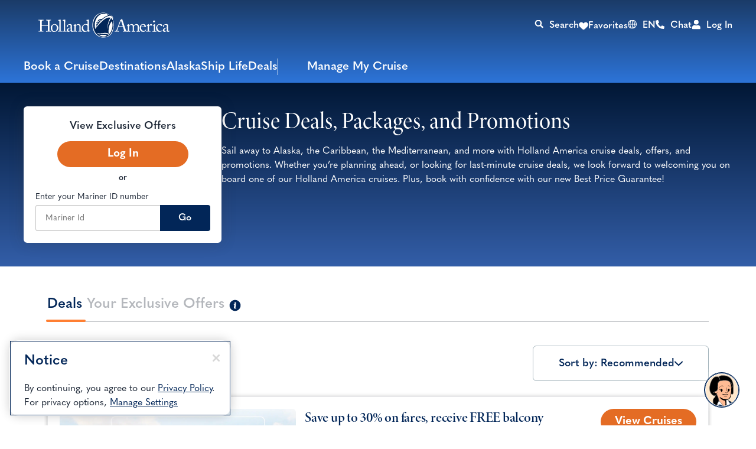

--- FILE ---
content_type: text/html;charset=utf-8
request_url: https://www.hollandamerica.com/en/us/cruise-deals
body_size: 49382
content:

<!DOCTYPE HTML>
<html lang="en">

<head>
	<meta charset="UTF-8"/>
	
	
	
	
	

	
	<title>Cruise Deals - Find the Best Cruise Vacation Packages &amp; Offers</title>
	<meta name="description" content="Find amazing cruise deals, and all-inclusive cruise packages on one of Holland America Line&#39;s award-winning cruise ships. Exclusive 2026, 2027 and 2028 cruise offers."/>
	
	<script>
// akam-sw.js install script version 1.3.6
"serviceWorker"in navigator&&"find"in[]&&function(){var e=new Promise(function(e){"complete"===document.readyState||!1?e():(window.addEventListener("load",function(){e()}),setTimeout(function(){"complete"!==document.readyState&&e()},1e4))}),n=window.akamServiceWorkerInvoked,r="1.3.6";if(n)aka3pmLog("akam-setup already invoked");else{window.akamServiceWorkerInvoked=!0,window.aka3pmLog=function(){window.akamServiceWorkerDebug&&console.log.apply(console,arguments)};function o(e){(window.BOOMR_mq=window.BOOMR_mq||[]).push(["addVar",{"sm.sw.s":e,"sm.sw.v":r}])}var i="/akam-sw.js",a=new Map;navigator.serviceWorker.addEventListener("message",function(e){var n,r,o=e.data;if(o.isAka3pm)if(o.command){var i=(n=o.command,(r=a.get(n))&&r.length>0?r.shift():null);i&&i(e.data.response)}else if(o.commandToClient)switch(o.commandToClient){case"enableDebug":window.akamServiceWorkerDebug||(window.akamServiceWorkerDebug=!0,aka3pmLog("Setup script debug enabled via service worker message"),v());break;case"boomerangMQ":o.payload&&(window.BOOMR_mq=window.BOOMR_mq||[]).push(o.payload)}aka3pmLog("akam-sw message: "+JSON.stringify(e.data))});var t=function(e){return new Promise(function(n){var r,o;r=e.command,o=n,a.has(r)||a.set(r,[]),a.get(r).push(o),navigator.serviceWorker.controller&&(e.isAka3pm=!0,navigator.serviceWorker.controller.postMessage(e))})},c=function(e){return t({command:"navTiming",navTiming:e})},s=null,m={},d=function(){var e=i;return s&&(e+="?othersw="+encodeURIComponent(s)),function(e,n){return new Promise(function(r,i){aka3pmLog("Registering service worker with URL: "+e),navigator.serviceWorker.register(e,n).then(function(e){aka3pmLog("ServiceWorker registration successful with scope: ",e.scope),r(e),o(1)}).catch(function(e){aka3pmLog("ServiceWorker registration failed: ",e),o(0),i(e)})})}(e,m)},g=navigator.serviceWorker.__proto__.register;if(navigator.serviceWorker.__proto__.register=function(n,r){return n.includes(i)?g.call(this,n,r):(aka3pmLog("Overriding registration of service worker for: "+n),s=new URL(n,window.location.href),m=r,navigator.serviceWorker.controller?new Promise(function(n,r){var o=navigator.serviceWorker.controller.scriptURL;if(o.includes(i)){var a=encodeURIComponent(s);o.includes(a)?(aka3pmLog("Cancelling registration as we already integrate other SW: "+s),navigator.serviceWorker.getRegistration().then(function(e){n(e)})):e.then(function(){aka3pmLog("Unregistering existing 3pm service worker"),navigator.serviceWorker.getRegistration().then(function(e){e.unregister().then(function(){return d()}).then(function(e){n(e)}).catch(function(e){r(e)})})})}else aka3pmLog("Cancelling registration as we already have akam-sw.js installed"),navigator.serviceWorker.getRegistration().then(function(e){n(e)})}):g.call(this,n,r))},navigator.serviceWorker.controller){var u=navigator.serviceWorker.controller.scriptURL;u.includes("/akam-sw.js")||u.includes("/akam-sw-preprod.js")||u.includes("/threepm-sw.js")||(aka3pmLog("Detected existing service worker. Removing and re-adding inside akam-sw.js"),s=new URL(u,window.location.href),e.then(function(){navigator.serviceWorker.getRegistration().then(function(e){m={scope:e.scope},e.unregister(),d()})}))}else e.then(function(){window.akamServiceWorkerPreprod&&(i="/akam-sw-preprod.js"),d()});if(window.performance){var w=window.performance.timing,l=w.responseEnd-w.responseStart;c(l)}e.then(function(){t({command:"pageLoad"})});var k=!1;function v(){window.akamServiceWorkerDebug&&!k&&(k=!0,aka3pmLog("Initializing debug functions at window scope"),window.aka3pmInjectSwPolicy=function(e){return t({command:"updatePolicy",policy:e})},window.aka3pmDisableInjectedPolicy=function(){return t({command:"disableInjectedPolicy"})},window.aka3pmDeleteInjectedPolicy=function(){return t({command:"deleteInjectedPolicy"})},window.aka3pmGetStateAsync=function(){return t({command:"getState"})},window.aka3pmDumpState=function(){aka3pmGetStateAsync().then(function(e){aka3pmLog(JSON.stringify(e,null,"\t"))})},window.aka3pmInjectTiming=function(e){return c(e)},window.aka3pmUpdatePolicyFromNetwork=function(){return t({command:"pullPolicyFromNetwork"})})}v()}}();</script>
<script type="text/javascript" src="https://www.hollandamerica.com/assets/a4cdba3055d25955b6b5e2db395c09522fae10356b2"  ></script><script defer="defer" type="text/javascript" src="https://rum.hlx.page/.rum/@adobe/helix-rum-js@%5E2/dist/micro.js" data-routing="env=prod,tier=publish,ams=Holland America Line N.V."></script>
<link rel="shortcut icon" type="image/x-icon" href="/content/dam/hal/global/favicons/favicon.ico"/>
	<link rel="icon" type="image/png" href="/content/dam/hal/global/favicons/favicon-32x32.png"/>
	<link rel="icon" type="image/png" href="/content/dam/hal/global/favicons/favicon-16x16.png"/>
	<meta name="brand" content="hal"/>
	<meta name="locale" content="en_US"/>
	<meta name="country" content="us"/>
	
	<link rel="canonical" href="https://www.hollandamerica.com/en/us/cruise-deals"/>
	<meta name="twitter:card" content="Summary"/>
	<meta name="twitter:title" content="Cruise Deals - Find the Best Cruise Vacation Packages &amp; Offers"/>
	<meta name="twitter:description" content="Find amazing cruise deals, and all-inclusive cruise packages on one of Holland America Line&#39;s award-winning cruise ships. Exclusive 2026, 2027 and 2028 cruise offers."/>
	
	<meta name="twitter:pageUrl" content="https://www.hollandamerica.com/en/us/cruise-deals"/>
	<meta name="og:locale" content="en_US "/>
	<meta name="og:title" content="Cruise Deals - Find the Best Cruise Vacation Packages &amp; Offers"/>
	<meta name="og:description" content="Find amazing cruise deals, and all-inclusive cruise packages on one of Holland America Line&#39;s award-winning cruise ships. Exclusive 2026, 2027 and 2028 cruise offers."/>
	
    <meta name="og:image:width" content="0"/>
    <meta name="og:image:height" content="0"/>
    <meta name="og:image:alt" content="0"/>
    <meta name="og:site_name" content="Holland America"/>
    <meta name="og:locale" content="en"/>
	<meta name="og:url" content="https://www.hollandamerica.com/en/us/cruise-deals"/>
	
	<meta name="viewport" content="width=device-width, initial-scale=1"/>
    <meta name="robots" content="max-image-preview:large, follow, index"/>	
	
	
	
    <script src="https://cdn.cookielaw.org/scripttemplates/otSDKStub.js" data-document-language="true" type="text/javascript" charset="UTF-8" data-domain-script="191f4103-454c-4def-a62b-5661615dc81d" async></script>
    
	<script>
		//prehiding snippet for Adobe Target with asynchronous tags deployment
		;(function(win, doc, style, timeout) {
			var STYLE_ID = 'at-body-style';
			function getParent() {
				return doc.getElementsByTagName('head')[0];
			}
			function addStyle(parent, id, def) {
				if (!parent) {
					return;
				}
				var style = doc.createElement('style');
				style.id = id;
				style.innerHTML = def;
				parent.appendChild(style);
			}
			function removeStyle(parent, id) {
				if (!parent) {
					return;
				}
				var style = doc.getElementById(id);
				if (!style) {
					return;
				}
				parent.removeChild(style);
			}
			addStyle(getParent(), STYLE_ID, style);
			setTimeout(function() {
				removeStyle(getParent(), STYLE_ID);
			}, timeout);
		}(window, document, "", 3000));
	</script>

	<script>
		//snippet for new chat system
		(function (i, s, o, r, g, v, a, m) {
		g = v ? g + '?v=' + v : g; i['BrandEmbassy'] = r;
		i[r] = i[r] || function ()

		{ (i[r].q = i[r].q || []).push(arguments) }; i[r].l = +new Date();
		a = s.createElement(o); m = s.getElementsByTagName(o)[0]; a.async = 1;
		a.src = g + '?' + Math.round(Date.now() / 1000 / 3600); m.parentNode.insertBefore(a, m)
		}) (window, document, 'script', 'brandembassy', 'https://livechat-static-de-na1.niceincontact.com/4/chat.js');
		brandembassy('init', 3916, 'chat_79111c1d-a216-409c-8bc5-50d9335406ae' );
		brandembassy('setWindowWidth', '325px');
		brandembassy('setWindowHeight', '650px');
		brandembassy('setCustomCss', '[data-selector="UPLOAD_ATTACHMENT_BUTTON"] {display:none !important;}')
		brandembassy("showTermsOfUse", "Legal, Privacy & Cookies", "externalLink", '');
		brandembassy('setCustomCss', `[data-selector="WIDGET"] { display: none !important; visibility:hidden !important; color: white !important;}`);
	</script>

	<script>
		//snippet for ownid integration
		((o,w,n,i,d)=>{o[i]=o[i]||(async(...a)=>((o[i].q=o[i].q||[]).push(a),{error:null,data:null})),
		(d=w.createElement("script")).src='https://cdn.ownid.com/sdk/'+n,d.async=1,w.head.appendChild(d)})
		(window,document,'dsd2ioraor0tok','ownid');
		ownid('init', { language:'en' });
	</script>

	
	
	

	

	

	

	

	

	
	
    
	    <script src="https://assets.adobedtm.com/5a10ec9b8fa3/7d7b89e3b506/launch-3994e2071b57.min.js" async></script>
    
	
		<link rel="alternate" href="https://www.hollandamerica.com/cruise-deals" hreflang="x-default"/>
	 
		<link rel="alternate" href="https://www.hollandamerica.com/en/cruise-deals" hreflang="en"/>
	 
		<link rel="alternate" href="https://www.hollandamerica.com/es/cruise-deals" hreflang="es"/>
	 
		<link rel="alternate" href="https://www.hollandamerica.com/en/us/cruise-deals" hreflang="en-us"/>
	 
		<link rel="alternate" href="https://www.hollandamerica.com/es/us/cruise-deals" hreflang="es-us"/>
	 
		<link rel="alternate" href="https://www.hollandamerica.com/en/eu/cruise-deals" hreflang="en-es"/>
	 
		<link rel="alternate" href="https://www.hollandamerica.com/en/eu/cruise-deals" hreflang="en-nl"/>
	 
		<link rel="alternate" href="https://www.hollandamerica.com/en/eu/cruise-deals" hreflang="en-gr"/>
	 
		<link rel="alternate" href="https://www.hollandamerica.com/en/eu/cruise-deals" hreflang="en-de"/>
	 
		<link rel="alternate" href="https://www.hollandamerica.com/en/eu/cruise-deals" hreflang="en-be"/>
	 
		<link rel="alternate" href="https://www.hollandamerica.com/en/eu/cruise-deals" hreflang="en-at"/>
	 
		<link rel="alternate" href="https://www.hollandamerica.com/en/eu/cruise-deals" hreflang="en-bg"/>
	 
		<link rel="alternate" href="https://www.hollandamerica.com/en/eu/cruise-deals" hreflang="en-cz"/>
	 
		<link rel="alternate" href="https://www.hollandamerica.com/en/eu/cruise-deals" hreflang="en-dk"/>
	 
		<link rel="alternate" href="https://www.hollandamerica.com/en/eu/cruise-deals" hreflang="en-ee"/>
	 
		<link rel="alternate" href="https://www.hollandamerica.com/en/eu/cruise-deals" hreflang="en-ie"/>
	 
		<link rel="alternate" href="https://www.hollandamerica.com/en/eu/cruise-deals" hreflang="en-fr"/>
	 
		<link rel="alternate" href="https://www.hollandamerica.com/en/eu/cruise-deals" hreflang="en-hr"/>
	 
		<link rel="alternate" href="https://www.hollandamerica.com/en/eu/cruise-deals" hreflang="en-it"/>
	 
		<link rel="alternate" href="https://www.hollandamerica.com/en/eu/cruise-deals" hreflang="en-cy"/>
	 
		<link rel="alternate" href="https://www.hollandamerica.com/en/eu/cruise-deals" hreflang="en-lv"/>
	 
		<link rel="alternate" href="https://www.hollandamerica.com/en/eu/cruise-deals" hreflang="en-lt"/>
	 
		<link rel="alternate" href="https://www.hollandamerica.com/en/eu/cruise-deals" hreflang="en-lu"/>
	 
		<link rel="alternate" href="https://www.hollandamerica.com/en/eu/cruise-deals" hreflang="en-hu"/>
	 
		<link rel="alternate" href="https://www.hollandamerica.com/en/eu/cruise-deals" hreflang="en-mt"/>
	 
		<link rel="alternate" href="https://www.hollandamerica.com/en/eu/cruise-deals" hreflang="en-pl"/>
	 
		<link rel="alternate" href="https://www.hollandamerica.com/en/eu/cruise-deals" hreflang="en-pt"/>
	 
		<link rel="alternate" href="https://www.hollandamerica.com/en/eu/cruise-deals" hreflang="en-ro"/>
	 
		<link rel="alternate" href="https://www.hollandamerica.com/en/eu/cruise-deals" hreflang="en-si"/>
	 
		<link rel="alternate" href="https://www.hollandamerica.com/en/eu/cruise-deals" hreflang="en-sk"/>
	 
		<link rel="alternate" href="https://www.hollandamerica.com/en/eu/cruise-deals" hreflang="en-fi"/>
	 
		<link rel="alternate" href="https://www.hollandamerica.com/en/eu/cruise-deals" hreflang="en-se"/>
	 
		<link rel="alternate" href="https://www.hollandamerica.com/nl/nl/cruise-deals" hreflang="nl-nl"/>
	 
		<link rel="alternate" href="https://www.hollandamerica.com/nl/nl/cruise-deals" hreflang="nl-be"/>
	 
		<link rel="alternate" href="https://www.hollandamerica.com/de/eu/cruise-deals" hreflang="de-de"/>
	 
		<link rel="alternate" href="https://www.hollandamerica.com/de/eu/cruise-deals" hreflang="de-at"/>
	 
		<link rel="alternate" href="https://www.hollandamerica.com/es/eu/cruise-deals" hreflang="es-es"/>
	 
		<link rel="alternate" href="https://www.hollandamerica.com/en/au/cruise-deals" hreflang="en-au"/>
	 
		<link rel="alternate" href="https://www.hollandamerica.com/en/au/cruise-deals" hreflang="en-nz"/>
	 
		<link rel="alternate" href="https://www.hollandamerica.com/en/au/cruise-deals" hreflang="en-nf"/>
	 
		<link rel="alternate" href="https://www.hollandamerica.com/en/ca/cruise-deals" hreflang="en-ca"/>
	 
		<link rel="alternate" href="https://www.hollandamerica.com/en/gb/cruise-deals" hreflang="en-gb"/>
	 
		<link rel="alternate" href="https://www.hollandamerica.com/en/gb/cruise-deals" hreflang="en-gi"/>
	 
		<link rel="alternate" href="https://www.hollandamerica.com/en/gb/cruise-deals" hreflang="en-gg"/>
	 
		<link rel="alternate" href="https://www.hollandamerica.com/en/gb/cruise-deals" hreflang="en-im"/>
	 
		<link rel="alternate" href="https://www.hollandamerica.com/en/gb/cruise-deals" hreflang="en-je"/>
	 	
	

	

    
    
        <link rel="preload" as="script" href="https://www.hollandamerica.com/assets/a4cdba3055d25955b6b5e2db395c09522fae10356b2"/><link as="style" href="/etc.clientlibs/hal/clientlibs/clientlib-dependencies.min.d41d8cd98f00b204e9800998ecf8427e.css" rel="preload" type="text/css">
<link as="style" href="/etc.clientlibs/carnival/clientlibs/clientlib-dependencies.min.d41d8cd98f00b204e9800998ecf8427e.css" rel="preload" type="text/css">
<link as="style" href="/etc.clientlibs/carnival/clientlibs/clientlib-base.min.aac65411f4a13bd689547de1c438f3c0.css" rel="preload" type="text/css">
<link as="style" href="/etc.clientlibs/carnival/clientlibs/clientlib-site.min.c87183d3a3b1a7b84a50d1f0e36802b3.css" rel="preload" type="text/css">
<link as="style" href="/etc.clientlibs/hal/clientlibs/clientlib-site.min.886c8c058d11ecaee8c79b3c27ae0e0b.css" rel="preload" type="text/css">

    



<script>
    (function () {
        var domain = window.location.origin;
        var os = navigator.platform.toLowerCase();
        var fontHref = '';
        if (os.indexOf('mac') !== -1) {
            fontHref = domain + '/mac-fonts.css';
        } else if (os.indexOf('win') !== -1) {
            fontHref = domain + '/win-fonts.css';
        } else {
            fontHref = 'https://use.typekit.net/vnd1jbj.css';
        }
        if (fontHref) {
            var link = document.createElement('link');
            link.rel = 'preload';
            link.href = fontHref;
            link.as = 'style';
            link.crossOrigin = 'anonymous';
            link.onload = function () { this.rel = 'stylesheet'; };
            document.head.appendChild(link);
        }
    })();
</script>


    
    
<link rel="stylesheet" href="/etc.clientlibs/hal/clientlibs/clientlib-dependencies.min.d41d8cd98f00b204e9800998ecf8427e.css" type="text/css">
<link rel="stylesheet" href="/etc.clientlibs/carnival/clientlibs/clientlib-dependencies.min.d41d8cd98f00b204e9800998ecf8427e.css" type="text/css">
<link rel="stylesheet" href="/etc.clientlibs/carnival/clientlibs/clientlib-base.min.aac65411f4a13bd689547de1c438f3c0.css" type="text/css">
<link rel="stylesheet" href="/etc.clientlibs/carnival/clientlibs/clientlib-site.min.c87183d3a3b1a7b84a50d1f0e36802b3.css" type="text/css">
<link rel="stylesheet" href="/etc.clientlibs/hal/clientlibs/clientlib-site.min.886c8c058d11ecaee8c79b3c27ae0e0b.css" type="text/css">




	
    
    

    

    
    
    

	
	
	
	
	
	
	
	
    
        
    <!-- This file would be overwritten for other templates -->

    
	<script>
	var configs = {
		'urlPrefix': '',
		'urlPrepend' : '',
		'brand': 'hal',
		'page': 'https://www.hollandamerica.com/en/us/cruise-deals',
		'template': 'landing-page-template',
		'pageName': 'hal:en:cruise-deals',
		'legalServiceUrl': '', 
		'promoServiceUrl': '', 
		'searchResultsUrl': 'https://www.hollandamerica.com/en/us/find-a-cruise', 
		'locale': 'en_US',
		'languageLocale': 'en',
		'countryCodes' : '',
		'taxCurrencyCodes' : '',
		'onboardCreditCurrencyCode' : "",
		'agencyId' : 'Agency Id',
		'agencyIdsMapping' : '', 
		'apikey' : '',
		'jsLibsPath': '',
		'disableAnalyticsCookieId': '',
		'disablePerfCookieId': '',
		'countryOverride': '',
		'loginCountryOverride':'',
		'enableOccupancy': '',
		'enableAudioDescription': '',
		'apiTimeOut': '',
		'currencyLocale': 'en_US',
		'allowedQueryParams': '',
		'accessibilitySeletedLabel': '',
		'topLoyaltyTiers': '',
        'currencySymbolPosition': '',
		'countriesWithCurrency' :{"US":{"currencyCode":"USD","currencySymbol":"$","priceFormat":"en_US"},"GLOBAL":{"currencyCode":"USD","currencySymbol":"$","priceFormat":"en_US"},"AD":{"currencyCode":"USD","currencySymbol":"$","priceFormat":"en_US"},"AE":{"currencyCode":"USD","currencySymbol":"$","priceFormat":"en_US"},"AF":{"currencyCode":"USD","currencySymbol":"$","priceFormat":"en_US"},"AG":{"currencyCode":"USD","currencySymbol":"$","priceFormat":"en_US"},"AI":{"currencyCode":"USD","currencySymbol":"$","priceFormat":"en_US"},"AL":{"currencyCode":"USD","currencySymbol":"$","priceFormat":"en_US"},"AM":{"currencyCode":"USD","currencySymbol":"$","priceFormat":"en_US"},"AN":{"currencyCode":"USD","currencySymbol":"$","priceFormat":"en_US"},"AO":{"currencyCode":"USD","currencySymbol":"$","priceFormat":"en_US"},"AR":{"currencyCode":"USD","currencySymbol":"$","priceFormat":"en_US"},"AS":{"currencyCode":"USD","currencySymbol":"$","priceFormat":"en_US"},"AW":{"currencyCode":"USD","currencySymbol":"$","priceFormat":"en_US"},"AZ":{"currencyCode":"USD","currencySymbol":"$","priceFormat":"en_US"},"BB":{"currencyCode":"USD","currencySymbol":"$","priceFormat":"en_US"},"BD":{"currencyCode":"USD","currencySymbol":"$","priceFormat":"en_US"},"BF":{"currencyCode":"USD","currencySymbol":"$","priceFormat":"en_US"},"BH":{"currencyCode":"USD","currencySymbol":"$","priceFormat":"en_US"},"BI":{"currencyCode":"USD","currencySymbol":"$","priceFormat":"en_US"},"BJ":{"currencyCode":"USD","currencySymbol":"$","priceFormat":"en_US"},"BM":{"currencyCode":"USD","currencySymbol":"$","priceFormat":"en_US"},"BN":{"currencyCode":"USD","currencySymbol":"$","priceFormat":"en_US"},"BO":{"currencyCode":"USD","currencySymbol":"$","priceFormat":"en_US"},"BR":{"currencyCode":"USD","currencySymbol":"$","priceFormat":"en_US"},"BS":{"currencyCode":"USD","currencySymbol":"$","priceFormat":"en_US"},"BT":{"currencyCode":"USD","currencySymbol":"$","priceFormat":"en_US"},"BW":{"currencyCode":"USD","currencySymbol":"$","priceFormat":"en_US"},"BY":{"currencyCode":"USD","currencySymbol":"$","priceFormat":"en_US"},"BZ":{"currencyCode":"USD","currencySymbol":"$","priceFormat":"en_US"},"CC":{"currencyCode":"USD","currencySymbol":"$","priceFormat":"en_US"},"CD":{"currencyCode":"USD","currencySymbol":"$","priceFormat":"en_US"},"CF":{"currencyCode":"USD","currencySymbol":"$","priceFormat":"en_US"},"CG":{"currencyCode":"USD","currencySymbol":"$","priceFormat":"en_US"},"CI":{"currencyCode":"USD","currencySymbol":"$","priceFormat":"en_US"},"CK":{"currencyCode":"USD","currencySymbol":"$","priceFormat":"en_US"},"CL":{"currencyCode":"USD","currencySymbol":"$","priceFormat":"en_US"},"CM":{"currencyCode":"USD","currencySymbol":"$","priceFormat":"en_US"},"CN":{"currencyCode":"USD","currencySymbol":"$","priceFormat":"en_US"},"CO":{"currencyCode":"USD","currencySymbol":"$","priceFormat":"en_US"},"CR":{"currencyCode":"USD","currencySymbol":"$","priceFormat":"en_US"},"CU":{"currencyCode":"USD","currencySymbol":"$","priceFormat":"en_US"},"CV":{"currencyCode":"USD","currencySymbol":"$","priceFormat":"en_US"},"CX":{"currencyCode":"USD","currencySymbol":"$","priceFormat":"en_US"},"DJ":{"currencyCode":"USD","currencySymbol":"$","priceFormat":"en_US"},"DM":{"currencyCode":"USD","currencySymbol":"$","priceFormat":"en_US"},"DO":{"currencyCode":"USD","currencySymbol":"$","priceFormat":"en_US"},"DZ":{"currencyCode":"USD","currencySymbol":"$","priceFormat":"en_US"},"EC":{"currencyCode":"USD","currencySymbol":"$","priceFormat":"en_US"},"EG":{"currencyCode":"USD","currencySymbol":"$","priceFormat":"en_US"},"EH":{"currencyCode":"USD","currencySymbol":"$","priceFormat":"en_US"},"ER":{"currencyCode":"USD","currencySymbol":"$","priceFormat":"en_US"},"ET":{"currencyCode":"USD","currencySymbol":"$","priceFormat":"en_US"},"FJ":{"currencyCode":"USD","currencySymbol":"$","priceFormat":"en_US"},"FK":{"currencyCode":"USD","currencySymbol":"$","priceFormat":"en_US"},"FM":{"currencyCode":"USD","currencySymbol":"$","priceFormat":"en_US"},"FO":{"currencyCode":"USD","currencySymbol":"$","priceFormat":"en_US"},"GA":{"currencyCode":"USD","currencySymbol":"$","priceFormat":"en_US"},"GD":{"currencyCode":"USD","currencySymbol":"$","priceFormat":"en_US"},"GE":{"currencyCode":"USD","currencySymbol":"$","priceFormat":"en_US"},"GH":{"currencyCode":"USD","currencySymbol":"$","priceFormat":"en_US"},"GM":{"currencyCode":"USD","currencySymbol":"$","priceFormat":"en_US"},"GN":{"currencyCode":"USD","currencySymbol":"$","priceFormat":"en_US"},"GP":{"currencyCode":"USD","currencySymbol":"$","priceFormat":"en_US"},"GQ":{"currencyCode":"USD","currencySymbol":"$","priceFormat":"en_US"},"GS":{"currencyCode":"USD","currencySymbol":"$","priceFormat":"en_US"},"GT":{"currencyCode":"USD","currencySymbol":"$","priceFormat":"en_US"},"GU":{"currencyCode":"USD","currencySymbol":"$","priceFormat":"en_US"},"GW":{"currencyCode":"USD","currencySymbol":"$","priceFormat":"en_US"},"GY":{"currencyCode":"USD","currencySymbol":"$","priceFormat":"en_US"},"HK":{"currencyCode":"USD","currencySymbol":"$","priceFormat":"en_US"},"HM":{"currencyCode":"USD","currencySymbol":"$","priceFormat":"en_US"},"HN":{"currencyCode":"USD","currencySymbol":"$","priceFormat":"en_US"},"HT":{"currencyCode":"USD","currencySymbol":"$","priceFormat":"en_US"},"ID":{"currencyCode":"USD","currencySymbol":"$","priceFormat":"en_US"},"IL":{"currencyCode":"USD","currencySymbol":"$","priceFormat":"en_US"},"IN":{"currencyCode":"USD","currencySymbol":"$","priceFormat":"en_US"},"IO":{"currencyCode":"USD","currencySymbol":"$","priceFormat":"en_US"},"IQ":{"currencyCode":"USD","currencySymbol":"$","priceFormat":"en_US"},"IR":{"currencyCode":"USD","currencySymbol":"$","priceFormat":"en_US"},"JM":{"currencyCode":"USD","currencySymbol":"$","priceFormat":"en_US"},"JO":{"currencyCode":"USD","currencySymbol":"$","priceFormat":"en_US"},"JP":{"currencyCode":"USD","currencySymbol":"$","priceFormat":"en_US"},"KE":{"currencyCode":"USD","currencySymbol":"$","priceFormat":"en_US"},"KG":{"currencyCode":"USD","currencySymbol":"$","priceFormat":"en_US"},"KH":{"currencyCode":"USD","currencySymbol":"$","priceFormat":"en_US"},"KI":{"currencyCode":"USD","currencySymbol":"$","priceFormat":"en_US"},"KM":{"currencyCode":"USD","currencySymbol":"$","priceFormat":"en_US"},"KN":{"currencyCode":"USD","currencySymbol":"$","priceFormat":"en_US"},"KP":{"currencyCode":"USD","currencySymbol":"$","priceFormat":"en_US"},"KR":{"currencyCode":"USD","currencySymbol":"$","priceFormat":"en_US"},"KW":{"currencyCode":"USD","currencySymbol":"$","priceFormat":"en_US"},"KY":{"currencyCode":"USD","currencySymbol":"$","priceFormat":"en_US"},"KZ":{"currencyCode":"USD","currencySymbol":"$","priceFormat":"en_US"},"LA":{"currencyCode":"USD","currencySymbol":"$","priceFormat":"en_US"},"LB":{"currencyCode":"USD","currencySymbol":"$","priceFormat":"en_US"},"LC":{"currencyCode":"USD","currencySymbol":"$","priceFormat":"en_US"},"LK":{"currencyCode":"USD","currencySymbol":"$","priceFormat":"en_US"},"LR":{"currencyCode":"USD","currencySymbol":"$","priceFormat":"en_US"},"LS":{"currencyCode":"USD","currencySymbol":"$","priceFormat":"en_US"},"LY":{"currencyCode":"USD","currencySymbol":"$","priceFormat":"en_US"},"MA":{"currencyCode":"USD","currencySymbol":"$","priceFormat":"en_US"},"MD":{"currencyCode":"USD","currencySymbol":"$","priceFormat":"en_US"},"MG":{"currencyCode":"USD","currencySymbol":"$","priceFormat":"en_US"},"MH":{"currencyCode":"USD","currencySymbol":"$","priceFormat":"en_US"},"ML":{"currencyCode":"USD","currencySymbol":"$","priceFormat":"en_US"},"MM":{"currencyCode":"USD","currencySymbol":"$","priceFormat":"en_US"},"MN":{"currencyCode":"USD","currencySymbol":"$","priceFormat":"en_US"},"MO":{"currencyCode":"USD","currencySymbol":"$","priceFormat":"en_US"},"MP":{"currencyCode":"USD","currencySymbol":"$","priceFormat":"en_US"},"MQ":{"currencyCode":"USD","currencySymbol":"$","priceFormat":"en_US"},"MR":{"currencyCode":"USD","currencySymbol":"$","priceFormat":"en_US"},"MS":{"currencyCode":"USD","currencySymbol":"$","priceFormat":"en_US"},"MU":{"currencyCode":"USD","currencySymbol":"$","priceFormat":"en_US"},"MV":{"currencyCode":"USD","currencySymbol":"$","priceFormat":"en_US"},"MW":{"currencyCode":"USD","currencySymbol":"$","priceFormat":"en_US"},"MX":{"currencyCode":"USD","currencySymbol":"$","priceFormat":"en_US"},"MY":{"currencyCode":"USD","currencySymbol":"$","priceFormat":"en_US"},"MZ":{"currencyCode":"USD","currencySymbol":"$","priceFormat":"en_US"},"NA":{"currencyCode":"USD","currencySymbol":"$","priceFormat":"en_US"},"NC":{"currencyCode":"USD","currencySymbol":"$","priceFormat":"en_US"},"NE":{"currencyCode":"USD","currencySymbol":"$","priceFormat":"en_US"},"NG":{"currencyCode":"USD","currencySymbol":"$","priceFormat":"en_US"},"NI":{"currencyCode":"USD","currencySymbol":"$","priceFormat":"en_US"},"NP":{"currencyCode":"USD","currencySymbol":"$","priceFormat":"en_US"},"NR":{"currencyCode":"USD","currencySymbol":"$","priceFormat":"en_US"},"NU":{"currencyCode":"USD","currencySymbol":"$","priceFormat":"en_US"},"OM":{"currencyCode":"USD","currencySymbol":"$","priceFormat":"en_US"},"PA":{"currencyCode":"USD","currencySymbol":"$","priceFormat":"en_US"},"PE":{"currencyCode":"USD","currencySymbol":"$","priceFormat":"en_US"},"PF":{"currencyCode":"USD","currencySymbol":"$","priceFormat":"en_US"},"PH":{"currencyCode":"USD","currencySymbol":"$","priceFormat":"en_US"},"PK":{"currencyCode":"USD","currencySymbol":"$","priceFormat":"en_US"},"PM":{"currencyCode":"USD","currencySymbol":"$","priceFormat":"en_US"},"PN":{"currencyCode":"USD","currencySymbol":"$","priceFormat":"en_US"},"PR":{"currencyCode":"USD","currencySymbol":"$","priceFormat":"en_US"},"PS":{"currencyCode":"USD","currencySymbol":"$","priceFormat":"en_US"},"PW":{"currencyCode":"USD","currencySymbol":"$","priceFormat":"en_US"},"PY":{"currencyCode":"USD","currencySymbol":"$","priceFormat":"en_US"},"QA":{"currencyCode":"USD","currencySymbol":"$","priceFormat":"en_US"},"RE":{"currencyCode":"USD","currencySymbol":"$","priceFormat":"en_US"},"RU":{"currencyCode":"USD","currencySymbol":"$","priceFormat":"en_US"},"RW":{"currencyCode":"USD","currencySymbol":"$","priceFormat":"en_US"},"SA":{"currencyCode":"USD","currencySymbol":"$","priceFormat":"en_US"},"SB":{"currencyCode":"USD","currencySymbol":"$","priceFormat":"en_US"},"SC":{"currencyCode":"USD","currencySymbol":"$","priceFormat":"en_US"},"SD":{"currencyCode":"USD","currencySymbol":"$","priceFormat":"en_US"},"SG":{"currencyCode":"USD","currencySymbol":"$","priceFormat":"en_US"},"SH":{"currencyCode":"USD","currencySymbol":"$","priceFormat":"en_US"},"SL":{"currencyCode":"USD","currencySymbol":"$","priceFormat":"en_US"},"SM":{"currencyCode":"USD","currencySymbol":"$","priceFormat":"en_US"},"SN":{"currencyCode":"USD","currencySymbol":"$","priceFormat":"en_US"},"SO":{"currencyCode":"USD","currencySymbol":"$","priceFormat":"en_US"},"SR":{"currencyCode":"USD","currencySymbol":"$","priceFormat":"en_US"},"ST":{"currencyCode":"USD","currencySymbol":"$","priceFormat":"en_US"},"SV":{"currencyCode":"USD","currencySymbol":"$","priceFormat":"en_US"},"SY":{"currencyCode":"USD","currencySymbol":"$","priceFormat":"en_US"},"SZ":{"currencyCode":"USD","currencySymbol":"$","priceFormat":"en_US"},"TC":{"currencyCode":"USD","currencySymbol":"$","priceFormat":"en_US"},"TD":{"currencyCode":"USD","currencySymbol":"$","priceFormat":"en_US"},"TG":{"currencyCode":"USD","currencySymbol":"$","priceFormat":"en_US"},"TH":{"currencyCode":"USD","currencySymbol":"$","priceFormat":"en_US"},"TJ":{"currencyCode":"USD","currencySymbol":"$","priceFormat":"en_US"},"TL":{"currencyCode":"USD","currencySymbol":"$","priceFormat":"en_US"},"TM":{"currencyCode":"USD","currencySymbol":"$","priceFormat":"en_US"},"TN":{"currencyCode":"USD","currencySymbol":"$","priceFormat":"en_US"},"TO":{"currencyCode":"USD","currencySymbol":"$","priceFormat":"en_US"},"TT":{"currencyCode":"USD","currencySymbol":"$","priceFormat":"en_US"},"TV":{"currencyCode":"USD","currencySymbol":"$","priceFormat":"en_US"},"TW":{"currencyCode":"USD","currencySymbol":"$","priceFormat":"en_US"},"TZ":{"currencyCode":"USD","currencySymbol":"$","priceFormat":"en_US"},"UA":{"currencyCode":"USD","currencySymbol":"$","priceFormat":"en_US"},"UG":{"currencyCode":"USD","currencySymbol":"$","priceFormat":"en_US"},"UM":{"currencyCode":"USD","currencySymbol":"$","priceFormat":"en_US"},"UY":{"currencyCode":"USD","currencySymbol":"$","priceFormat":"en_US"},"UZ":{"currencyCode":"USD","currencySymbol":"$","priceFormat":"en_US"},"VA":{"currencyCode":"USD","currencySymbol":"$","priceFormat":"en_US"},"VC":{"currencyCode":"USD","currencySymbol":"$","priceFormat":"en_US"},"VE":{"currencyCode":"USD","currencySymbol":"$","priceFormat":"en_US"},"VG":{"currencyCode":"USD","currencySymbol":"$","priceFormat":"en_US"},"VI":{"currencyCode":"USD","currencySymbol":"$","priceFormat":"en_US"},"VN":{"currencyCode":"USD","currencySymbol":"$","priceFormat":"en_US"},"VU":{"currencyCode":"USD","currencySymbol":"$","priceFormat":"en_US"},"WF":{"currencyCode":"USD","currencySymbol":"$","priceFormat":"en_US"},"WS":{"currencyCode":"USD","currencySymbol":"$","priceFormat":"en_US"},"YE":{"currencyCode":"USD","currencySymbol":"$","priceFormat":"en_US"},"YT":{"currencyCode":"USD","currencySymbol":"$","priceFormat":"en_US"},"ZA":{"currencyCode":"USD","currencySymbol":"$","priceFormat":"en_US"},"ZM":{"currencyCode":"USD","currencySymbol":"$","priceFormat":"en_US"},"ZW":{"currencyCode":"USD","currencySymbol":"$","priceFormat":"en_US"},"AU":{"currencyCode":"AUD","currencySymbol":"AU$","priceFormat":"en_US"},"NF":{"currencyCode":"AUD","currencySymbol":"AU$","priceFormat":"en_US"},"NZ":{"currencyCode":"AUD","currencySymbol":"AU$","priceFormat":"en_US"},"CA":{"currencyCode":"CAD","currencySymbol":"CA$","priceFormat":"en_US"},"GB":{"currencyCode":"GBP","currencySymbol":"£","priceFormat":"en_US"},"GG":{"currencyCode":"GBP","currencySymbol":"£","priceFormat":"en_US"},"GI":{"currencyCode":"GBP","currencySymbol":"£","priceFormat":"en_US"},"IM":{"currencyCode":"GBP","currencySymbol":"£","priceFormat":"en_US"},"JE":{"currencyCode":"GBP","currencySymbol":"£","priceFormat":"en_US"},"PT":{"currencyCode":"EUR","currencySymbol":"€","priceFormat":"en_US"},"AT":{"currencyCode":"EUR","currencySymbol":"€","priceFormat":"en_US"},"RO":{"currencyCode":"EUR","currencySymbol":"€","priceFormat":"en_US"},"BA":{"currencyCode":"EUR","currencySymbol":"€","priceFormat":"en_US"},"RS":{"currencyCode":"EUR","currencySymbol":"€","priceFormat":"en_US"},"BE":{"currencyCode":"EUR","currencySymbol":"€","priceFormat":"en_US"},"BG":{"currencyCode":"EUR","currencySymbol":"€","priceFormat":"en_US"},"SE":{"currencyCode":"EUR","currencySymbol":"€","priceFormat":"en_US"},"SI":{"currencyCode":"EUR","currencySymbol":"€","priceFormat":"en_US"},"SK":{"currencyCode":"EUR","currencySymbol":"€","priceFormat":"en_US"},"CH":{"currencyCode":"EUR","currencySymbol":"€","priceFormat":"en_US"},"CY":{"currencyCode":"EUR","currencySymbol":"€","priceFormat":"en_US"},"CZ":{"currencyCode":"EUR","currencySymbol":"€","priceFormat":"en_US"},"TR":{"currencyCode":"EUR","currencySymbol":"€","priceFormat":"en_US"},"DE":{"currencyCode":"EUR","currencySymbol":"€","priceFormat":"en_US"},"DK":{"currencyCode":"EUR","currencySymbol":"€","priceFormat":"en_US"},"EE":{"currencyCode":"EUR","currencySymbol":"€","priceFormat":"en_US"},"ES":{"currencyCode":"EUR","currencySymbol":"€","priceFormat":"en_US"},"FI":{"currencyCode":"EUR","currencySymbol":"€","priceFormat":"en_US"},"FR":{"currencyCode":"EUR","currencySymbol":"€","priceFormat":"en_US"},"GF":{"currencyCode":"EUR","currencySymbol":"€","priceFormat":"en_US"},"GL":{"currencyCode":"EUR","currencySymbol":"€","priceFormat":"en_US"},"GR":{"currencyCode":"EUR","currencySymbol":"€","priceFormat":"en_US"},"HR":{"currencyCode":"EUR","currencySymbol":"€","priceFormat":"en_US"},"HU":{"currencyCode":"EUR","currencySymbol":"€","priceFormat":"en_US"},"IE":{"currencyCode":"EUR","currencySymbol":"€","priceFormat":"en_US"},"IS":{"currencyCode":"EUR","currencySymbol":"€","priceFormat":"en_US"},"IT":{"currencyCode":"EUR","currencySymbol":"€","priceFormat":"en_US"},"LI":{"currencyCode":"EUR","currencySymbol":"€","priceFormat":"en_US"},"LT":{"currencyCode":"EUR","currencySymbol":"€","priceFormat":"en_US"},"LU":{"currencyCode":"EUR","currencySymbol":"€","priceFormat":"en_US"},"LV":{"currencyCode":"EUR","currencySymbol":"€","priceFormat":"en_US"},"MC":{"currencyCode":"EUR","currencySymbol":"€","priceFormat":"en_US"},"ME":{"currencyCode":"EUR","currencySymbol":"€","priceFormat":"en_US"},"MK":{"currencyCode":"EUR","currencySymbol":"€","priceFormat":"en_US"},"MT":{"currencyCode":"EUR","currencySymbol":"€","priceFormat":"en_US"},"NO":{"currencyCode":"EUR","currencySymbol":"€","priceFormat":"en_US"},"PL":{"currencyCode":"EUR","currencySymbol":"€","priceFormat":"en_US"},"NL":{"currencyCode":"EUR","currencySymbol":"€","priceFormat":"en_US"},"EU":{"currencyCode":"EURO","currencySymbol":"","priceFormat":"en_US"}},
		'isDealPage': '',
		'dealCode': '',
        'loginPageURL' : 'https://www.hollandamerica.com/en/us/my-account/log-in/sso-log-in?login=myacc',
		'enableTransparentHeader' : '',
        'localEnableHeaderVariation' : '',
		'roomRelease':'',
		'useAPIErrorMessage': '',
		'useBookingVariation': '',
		'enableFusionSessionAPI' : '',
		'fusionSessionUrl' : '',
        'currencyMap':{"AUD":"AU$","CAD":"CA$","USD":"$","GBP":"£","EUR":"€","EURO":""},
        'country' : 'US',
		'fareType': 'RESTRICTED',
		'logoutApi':'/api/sso/v1/logout',
		'refreshTokenApi':'/api/sso/v1/refresh',
		'cruiseId':'',
		'itineraryId':'',
		'oauth2Api':'/oauth2/token',
		'favoritesApi':'/api/v2/mariner/updatefavorite',
		'bookingFlowErrorPage':'https://www.hollandamerica.com/en/us/error/bookingflow-error-page',
		'exp360' : {"Nieuw Amsterdam":[{"hash":"677c9c12-d2e9-47a6-829b-e24efa531942","roomType":"Signature Suite","roomId":""},{"hash":"cc86783a-5b9b-40a7-b657-d772d4b99829","roomType":"Verandah","roomId":""},{"hash":"e5bccbb9-c8a0-4f91-9515-18fd4cabb189","roomType":"Inside","roomId":""},{"hash":"f0283da8-ea1b-4f7b-a9c2-c992170eea34","roomType":"Ocean View","roomId":""},{"hash":"8696aa0c-6db3-484d-b55b-6e4cf7696b63","roomType":"Neptune Suite","roomId":""},{"hash":"","roomType":"neptune-spa-suite","roomId":"NA_NS_NSS"},{"hash":"b14c9185-fe7d-4cfb-af96-1fef95023aa3","roomType":"pinnacle-suite","roomId":"NA_NS_PS"},{"hash":"4e866f4b-eb3c-452e-8073-96fe4d39b930","roomType":"inside","roomId":"NA_IN_IN"},{"hash":"","roomType":"spa-ocean-view","roomId":"NA_OV_SOV"},{"hash":"","roomType":"partial-sea-view","roomId":"NA_OV_PSV"},{"hash":"f0283da8-ea1b-4f7b-a9c2-c992170eea34","roomType":"ocean-view","roomId":"NA_OV_OV"},{"hash":"","roomType":"fully-obstructedview","roomId":"NA_OV_FOV"},{"hash":"677c9c12-d2e9-47a6-829b-e24efa531942","roomType":"signature-suite","roomId":"NA_SS_SS"},{"hash":"6c948415-0347-4790-bf83-eec698b66e24","roomType":"spa-verandah","roomId":"NA_VN_SVN"},{"hash":"cc86783a-5b9b-40a7-b657-d772d4b99829","roomType":"verandah","roomId":"NA_VN_VN"},{"hash":"f0617444-d307-4153-99ea-d2d4d08d7b5f","roomType":"large-inside","roomId":"NA_IN_LIN"},{"hash":"e5bccbb9-c8a0-4f91-9515-18fd4cabb189","roomType":"spa-inside","roomId":"NA_IN_SIN"},{"hash":"8696aa0c-6db3-484d-b55b-6e4cf7696b63","roomType":"neptune-suite","roomId":"NA_NS_NS"}],"Koningsdam":[{"hash":"","roomType":"Inside","roomId":""},{"hash":"","roomType":"Verandah","roomId":""},{"hash":"","roomType":"Vista Suite","roomId":""},{"hash":"","roomType":"Ocean View","roomId":""},{"hash":"","roomType":"Signature Suite","roomId":""},{"hash":"","roomType":"Neptune Suite","roomId":""},{"hash":"","roomType":"inside","roomId":"KO_IN_IN"},{"hash":"","roomType":"spa-inside","roomId":"KO_IN_SIN"},{"hash":"","roomType":"aft-view-verandah","roomId":"KO_VN_AVN"},{"hash":"","roomType":"obstructed-verandah","roomId":"KO_VN_OVN"},{"hash":"","roomType":"spa-verandah","roomId":"KO_VN_SVN"},{"hash":"","roomType":"verandah","roomId":"KO_VN_VN"},{"hash":"","roomType":"aft-view-vista-suite","roomId":"KO_VS_AVS"},{"hash":"","roomType":"vista-suite","roomId":"KO_VS_VS"},{"hash":"","roomType":"spa-ocean-view","roomId":"KO_OV_SOV"},{"hash":"","roomType":"single","roomId":"KO_OV_SI"},{"hash":"","roomType":"family-ocean-view","roomId":"KO_OV_FOV"},{"hash":"","roomType":"ocean-view","roomId":"KO_OV_OV"},{"hash":"","roomType":"signature-suite","roomId":"KO_SS_SS"},{"hash":"","roomType":"neptune-spa-suite","roomId":"KO_NS_NSS"},{"hash":"","roomType":"pinnacle-suite","roomId":"KO_NS_PS"},{"hash":"","roomType":"neptune-suite","roomId":"KO_NS_NS"},{"hash":"","roomType":"Verandah","roomId":""},{"hash":"","roomType":"Ocean View","roomId":""},{"hash":"","roomType":"Signature Suite","roomId":""},{"hash":"","roomType":"Neptune Suite","roomId":""},{"hash":"","roomType":"Inside","roomId":""},{"hash":"","roomType":"Vista Suite","roomId":""},{"hash":"","roomType":"aft-view-verandah","roomId":"KO_VN_AVN"},{"hash":"","roomType":"obstructed-verandah","roomId":"KO_VN_OVN"},{"hash":"","roomType":"spa-verandah","roomId":"KO_VN_SVN"},{"hash":"","roomType":"verandah","roomId":"KO_VN_VN"},{"hash":"","roomType":"spa-ocean-view","roomId":"KO_OV_SOV"},{"hash":"","roomType":"single","roomId":"KO_OV_SI"},{"hash":"","roomType":"family-ocean-view","roomId":"KO_OV_FOV"},{"hash":"","roomType":"ocean-view","roomId":"KO_OV_OV"},{"hash":"","roomType":"neptune-spa-suite","roomId":"KO_NS_NSS"},{"hash":"","roomType":"pinnacle-suite","roomId":"KO_NS_PS"},{"hash":"","roomType":"neptune-suite","roomId":"KO_NS_NS"},{"hash":"","roomType":"aft-view-vista-suite","roomId":"KO_VS_AVS"},{"hash":"","roomType":"vista-suite","roomId":"KO_VS_VS"},{"hash":"","roomType":"signature-suite","roomId":"KO_SS_SS"},{"hash":"","roomType":"inside","roomId":"KO_IN_IN"},{"hash":"","roomType":"spa-inside","roomId":"KO_IN_SIN"}],"Nieuw Statendam":[{"hash":"e4bfa04f-6d40-4b8e-8c58-95b90a708a4d","roomType":"Ocean View","roomId":""},{"hash":"836b29f0-52d7-4633-8f81-eee0bb5bf08b","roomType":"Inside","roomId":""},{"hash":"be7b240a-66e5-4179-a130-7a39dc0ccff4","roomType":"Neptune Suite","roomId":""},{"hash":"9d6825e7-1666-4c1a-a648-61668f0f292f","roomType":"Signature Suite","roomId":""},{"hash":"877b2416-1b1b-4f53-b63d-597f4157b28f","roomType":"Vista Suite","roomId":""},{"hash":"1b33cc13-e705-463b-beba-1675f17f3135","roomType":"Verandah","roomId":""},{"hash":"","roomType":"spa-ocean-view","roomId":"NS_OV_SOV"},{"hash":"43d0b5d2-94f8-4003-8d58-c78532af16eb","roomType":"single","roomId":"NS_OV_SI"},{"hash":"","roomType":"family-ocean-view","roomId":"NS_OV_FOV"},{"hash":"e4bfa04f-6d40-4b8e-8c58-95b90a708a4d","roomType":"ocean-view","roomId":"NS_OV_OV"},{"hash":"836b29f0-52d7-4633-8f81-eee0bb5bf08b","roomType":"inside","roomId":"NS_IN_IN"},{"hash":"8b7d22b9-a964-4866-810e-a38f3c8a364b","roomType":"spa-inside","roomId":"NS_IN_SIN"},{"hash":"be7b240a-66e5-4179-a130-7a39dc0ccff4","roomType":"neptune-suite","roomId":"NS_NS_NS"},{"hash":"","roomType":"neptune-spa-suite","roomId":"NS_NS_NSS"},{"hash":"9d6825e7-1666-4c1a-a648-61668f0f292f","roomType":"signature-suite","roomId":"NS_SS_SS"},{"hash":"","roomType":"aft-view-vista-suite","roomId":"NS_VS_AVS"},{"hash":"ea2f39db-25b2-40b6-828e-a227a01e723e","roomType":"verandah","roomId":"NS_VN_VN"},{"hash":"877b2416-1b1b-4f53-b63d-597f4157b28f","roomType":"vista-suite","roomId":"NS_VS_VS"},{"hash":"1b33cc13-e705-463b-beba-1675f17f3135","roomType":"obstructed-verandah","roomId":"NS_VN_OVN"},{"hash":"f97c0a3e-a1b5-41ef-b603-aab201c5d936","roomType":"aft-view-verandah","roomId":"NS_VN_AVN"},{"hash":"1e9ed12f-6077-4ddb-9827-ee01bb74622a","roomType":"pinnacle-suite","roomId":"NS_NS_PS"},{"hash":"0fd7b3ff-7002-482f-a12b-a730f19e20f7","roomType":"spa-verandah","roomId":"NS_VN_SVN"}],"Rotterdam":[{"hash":"690b7d79-11f7-47b7-ad3f-a7a5e09be1ce","roomType":"Signature Suite","roomId":""},{"hash":"bc8f2bb2-fa9b-49b7-aa83-640bae8859f0","roomType":"Vista Suite","roomId":""},{"hash":"1dae9d32-36d3-44af-a804-3b01aedfe532","roomType":"Inside","roomId":""},{"hash":"d8743ab1-9e50-4a60-899c-3d808cb70a46","roomType":"Verandah","roomId":""},{"hash":"04e6db7a-9580-4d49-bbad-384975fd0755","roomType":"Ocean View","roomId":""},{"hash":"087f17ba-0997-426b-b8a1-5d20776315a8","roomType":"Neptune Suite","roomId":""},{"hash":"690b7d79-11f7-47b7-ad3f-a7a5e09be1ce","roomType":"signature-suite","roomId":"RN_SS_SS"},{"hash":"f36c4d39-affb-4dcb-bd81-6218f22a3c0d","roomType":"aft-view-vista-suite","roomId":"RN_VS_AVS"},{"hash":"bc8f2bb2-fa9b-49b7-aa83-640bae8859f0","roomType":"vista-suite","roomId":"RN_VS_VS"},{"hash":"1dae9d32-36d3-44af-a804-3b01aedfe532","roomType":"inside","roomId":"RN_IN_IN"},{"hash":"621ae730-87c3-4087-8b0c-935ac78ca082","roomType":"spa-inside","roomId":"RN_IN_SIN"},{"hash":"","roomType":"aft-view-verandah","roomId":"RN_VN_AVN"},{"hash":"d8743ab1-9e50-4a60-899c-3d808cb70a46","roomType":"obstructed-verandah","roomId":"RN_VN_OVN"},{"hash":"19e9b047-ab42-4fcb-846d-5147ac4f4224","roomType":"spa-verandah","roomId":"RN_VN_SVN"},{"hash":"2cb1dd41-b5ac-41cb-96e9-7af7c56f5ae6","roomType":"verandah","roomId":"RN_VN_VN"},{"hash":"04e6db7a-9580-4d49-bbad-384975fd0755","roomType":"spa-ocean-view","roomId":"RN_OV_SOV"},{"hash":"e0fef3d9-e2cf-41fd-be98-6443e40a256c","roomType":"single","roomId":"RN_OV_SI"},{"hash":"46570f4c-a0fc-4508-bb00-5e2fcd0157d4","roomType":"family-ocean-view","roomId":"RN_OV_FOV"},{"hash":"d81c26f1-6ecd-441b-8cbd-dff999f690b2","roomType":"ocean-view","roomId":"RN_OV_OV"},{"hash":"b778779c-a44e-45c9-a49a-edb7fc757e56","roomType":"neptune-spa-suite","roomId":"RN_NS_NSS"},{"hash":"087f17ba-0997-426b-b8a1-5d20776315a8","roomType":"pinnacle-suite","roomId":"RN_NS_PS"},{"hash":"c2fe9cbb-1cbd-4ae9-a3a1-e49af0ac6d1a","roomType":"neptune-suite","roomId":"RN_NS_NS"}],"Oosterdam":[{"hash":"","roomType":"Verandah","roomId":""},{"hash":"","roomType":"Signature Suite","roomId":""},{"hash":"","roomType":"Inside","roomId":""},{"hash":"","roomType":"Ocean View","roomId":""},{"hash":"","roomType":"Neptune Suite","roomId":""},{"hash":"","roomType":"neptune-suite","roomId":"OS_NS_NS"},{"hash":"","roomType":"partial-sea-view","roomId":"OS_OV_PSV"},{"hash":"","roomType":"fully-obstructedview","roomId":"OS_OV_FOV"},{"hash":"","roomType":"verandah","roomId":"OS_VN_VN"},{"hash":"","roomType":"signature-suite","roomId":"OS_SS_SS"},{"hash":"","roomType":"inside","roomId":"OS_IN_IN"},{"hash":"","roomType":"large-inside","roomId":"OS_IN_LIN"},{"hash":"","roomType":"ocean-view","roomId":"OS_OV_OV"},{"hash":"","roomType":"pinnacle-suite","roomId":"OS_NS_PS"}],"Noordam":[{"hash":"","roomType":"Verandah","roomId":""},{"hash":"","roomType":"Inside","roomId":""},{"hash":"","roomType":"Signature Suite","roomId":""},{"hash":"","roomType":"Ocean View","roomId":""},{"hash":"","roomType":"Neptune Suite","roomId":""},{"hash":"","roomType":"verandah","roomId":"NO_VN_VN"},{"hash":"","roomType":"inside","roomId":"NO_IN_IN"},{"hash":"","roomType":"large-inside","roomId":"NO_IN_LIN"},{"hash":"","roomType":"pinnacle-suite","roomId":"NO_NS_PS"},{"hash":"","roomType":"neptune-suite","roomId":"NO_NS_NS"},{"hash":"","roomType":"partial-sea-view","roomId":"NO_OV_PSV"},{"hash":"","roomType":"fully-obstructedview","roomId":"NO_OV_FOV"},{"hash":"","roomType":"signature-suite","roomId":"NO_SS_SS"},{"hash":"","roomType":"ocean-view","roomId":"NO_OV_OV"},{"hash":"","roomType":"Verandah","roomId":""},{"hash":"","roomType":"Inside","roomId":""},{"hash":"","roomType":"Neptune Suite","roomId":""},{"hash":"","roomType":"Ocean View","roomId":""},{"hash":"","roomType":"Signature Suite","roomId":""},{"hash":"","roomType":"verandah","roomId":"NO_VN_VN"},{"hash":"","roomType":"inside","roomId":"NO_IN_IN"},{"hash":"","roomType":"large-inside","roomId":"NO_IN_LIN"},{"hash":"","roomType":"pinnacle-suite","roomId":"NO_NS_PS"},{"hash":"","roomType":"neptune-suite","roomId":"NO_NS_NS"},{"hash":"","roomType":"partial-sea-view","roomId":"NO_OV_PSV"},{"hash":"","roomType":"ocean-view","roomId":"NO_OV_OV"},{"hash":"","roomType":"fully-obstructedview","roomId":"NO_OV_FOV"},{"hash":"","roomType":"signature-suite","roomId":"NO_SS_SS"}],"Westerdam":[{"hash":"","roomType":"Verandah","roomId":""},{"hash":"","roomType":"Inside","roomId":""},{"hash":"","roomType":"Signature Suite","roomId":""},{"hash":"","roomType":"Ocean View","roomId":""},{"hash":"","roomType":"Neptune Suite","roomId":""},{"hash":"","roomType":"partial-sea-view","roomId":"WE_OV_PSV"},{"hash":"","roomType":"fully-obstructedview","roomId":"WE_OV_FOV"},{"hash":"","roomType":"verandah","roomId":"WE_VN_VN"},{"hash":"","roomType":"inside","roomId":"WE_IN_IN"},{"hash":"","roomType":"large-inside","roomId":"WE_IN_LIN"},{"hash":"","roomType":"pinnacle-suite","roomId":"WE_NS_PS"},{"hash":"","roomType":"neptune-suite","roomId":"WE_NS_NS"},{"hash":"","roomType":"signature-suite","roomId":"WE_SS_SS"},{"hash":"","roomType":"ocean-view","roomId":"WE_OV_OV"},{"hash":"","roomType":"Ocean View","roomId":""},{"hash":"","roomType":"Verandah","roomId":""},{"hash":"","roomType":"Neptune Suite","roomId":""},{"hash":"","roomType":"Signature Suite","roomId":""},{"hash":"","roomType":"Inside","roomId":""},{"hash":"","roomType":"partial-sea-view","roomId":"WE_OV_PSV"},{"hash":"","roomType":"ocean-view","roomId":"WE_OV_OV"},{"hash":"","roomType":"fully-obstructedview","roomId":"WE_OV_FOV"},{"hash":"","roomType":"inside","roomId":"WE_IN_IN"},{"hash":"","roomType":"large-inside","roomId":"WE_IN_LIN"},{"hash":"","roomType":"verandah","roomId":"WE_VN_VN"},{"hash":"","roomType":"pinnacle-suite","roomId":"WE_NS_PS"},{"hash":"","roomType":"neptune-suite","roomId":"WE_NS_NS"},{"hash":"","roomType":"signature-suite","roomId":"WE_SS_SS"}],"Zuiderdam":[{"hash":"e716f595-c0ba-4022-8414-a5b1f39c8c0b","roomType":"Inside","roomId":""},{"hash":"677c9c12-d2e9-47a6-829b-e24efa531942","roomType":"Signature Suite","roomId":""},{"hash":"eac15d27-01c2-41a0-86c9-ba6ccfbe557d","roomType":"Verandah","roomId":""},{"hash":"cc100a00-1a05-4277-9344-52c113285152","roomType":"Neptune Suite","roomId":""},{"hash":"d2df5ccb-6b87-4b1c-b69c-fd537f8d6494","roomType":"Ocean View","roomId":""},{"hash":"e716f595-c0ba-4022-8414-a5b1f39c8c0b","roomType":"inside","roomId":"UU_IN_IN"},{"hash":"ea95c85a-ef4e-4d3c-9514-575b8ec1cb4a","roomType":"large-inside","roomId":"UU_IN_LIN"},{"hash":"677c9c12-d2e9-47a6-829b-e24efa531942","roomType":"signature-suite","roomId":"UU_SS_SS"},{"hash":"eac15d27-01c2-41a0-86c9-ba6ccfbe557d","roomType":"verandah","roomId":"UU_VN_VN"},{"hash":"cc100a00-1a05-4277-9344-52c113285152","roomType":"pinnacle-suite","roomId":"UU_NS_PS"},{"hash":"ea0d2b22-2c71-4f74-972e-0c00f9a681d7","roomType":"neptune-suite","roomId":"UU_NS_NS"},{"hash":"dd5dee6e-0ab4-4cc0-9cb5-5a6e788cae02","roomType":"partial-sea-view","roomId":"UU_OV_PSV"},{"hash":"d2df5ccb-6b87-4b1c-b69c-fd537f8d6494","roomType":"fully-obstructedview","roomId":"UU_OV_FOV"},{"hash":"cdf62236-4d5b-426e-972f-bb3a5ea6620e","roomType":"ocean-view","roomId":"UU_OV_OV"},{"hash":"677c9c12-d2e9-47a6-829b-e24efa531942","roomType":"Signature Suite","roomId":""},{"hash":"eac15d27-01c2-41a0-86c9-ba6ccfbe557d","roomType":"Verandah","roomId":""},{"hash":"cc100a00-1a05-4277-9344-52c113285152","roomType":"Neptune Suite","roomId":""},{"hash":"ea95c85a-ef4e-4d3c-9514-575b8ec1cb4a","roomType":"Inside","roomId":""},{"hash":"cdf62236-4d5b-426e-972f-bb3a5ea6620e","roomType":"Ocean View","roomId":""},{"hash":"cc100a00-1a05-4277-9344-52c113285152","roomType":"pinnacle-suite","roomId":"UU_NS_PS"},{"hash":"ea0d2b22-2c71-4f74-972e-0c00f9a681d7","roomType":"neptune-suite","roomId":"UU_NS_NS"},{"hash":"dd5dee6e-0ab4-4cc0-9cb5-5a6e788cae02","roomType":"partial-sea-view","roomId":"UU_OV_PSV"},{"hash":"cdf62236-4d5b-426e-972f-bb3a5ea6620e","roomType":"ocean-view","roomId":"UU_OV_OV"},{"hash":"d2df5ccb-6b87-4b1c-b69c-fd537f8d6494","roomType":"fully-obstructedview","roomId":"UU_OV_FOV"},{"hash":"e716f595-c0ba-4022-8414-a5b1f39c8c0b","roomType":"inside","roomId":"UU_IN_IN"},{"hash":"ea95c85a-ef4e-4d3c-9514-575b8ec1cb4a","roomType":"large-inside","roomId":"UU_IN_LIN"},{"hash":"677c9c12-d2e9-47a6-829b-e24efa531942","roomType":"signature-suite","roomId":"UU_SS_SS"},{"hash":"eac15d27-01c2-41a0-86c9-ba6ccfbe557d","roomType":"verandah","roomId":"UU_VN_VN"}],"Volendam":[{"hash":"1481e96d-5953-4d33-a595-d5e3729f7f95","roomType":"Inside","roomId":""},{"hash":"a0334856-18c4-429d-8725-01ef56fe83e5","roomType":"Lanai","roomId":""},{"hash":"50129164-da65-4c2e-a338-841253f26f33","roomType":"Vista Suite","roomId":""},{"hash":"6d752588-f8e6-4ac2-bc66-11e7a7ecfd32","roomType":"Ocean View","roomId":""},{"hash":"dd082e1b-3331-41b8-bcd6-243e4b5cf88e","roomType":"Neptune Suite","roomId":""},{"hash":"1481e96d-5953-4d33-a595-d5e3729f7f95","roomType":"inside","roomId":"VO_IN_IN"},{"hash":"36ee1301-a610-4e33-b2da-25bb9501d032","roomType":"partial-sea-view","roomId":"VO_OV_PSV"},{"hash":"4963d28e-b13c-4a56-9af5-7c34724b2623","roomType":"fully-obstructedview","roomId":"VO_OV_FOV"},{"hash":"81157b09-450b-448b-a343-ae34ad7aa293","roomType":"pinnacle-suite","roomId":"VO_NS_PS"},{"hash":"dd082e1b-3331-41b8-bcd6-243e4b5cf88e","roomType":"neptune-suite","roomId":"VO_NS_NS"},{"hash":"a0334856-18c4-429d-8725-01ef56fe83e5","roomType":"lanai","roomId":"VO_LA_LA"},{"hash":"50129164-da65-4c2e-a338-841253f26f33","roomType":"vista-suite","roomId":"VO_VS_VS"},{"hash":"","roomType":"port-hole","roomId":"VO_OV_PH"},{"hash":"6d752588-f8e6-4ac2-bc66-11e7a7ecfd32","roomType":"ocean-view","roomId":"VO_OV_OV"}],"Zaandam":[{"hash":"","roomType":"Inside","roomId":""},{"hash":"","roomType":"Vista Suite","roomId":""},{"hash":"","roomType":"Ocean View","roomId":""},{"hash":"","roomType":"Neptune Suite","roomId":""},{"hash":"","roomType":"inside","roomId":"AA_IN_IN"},{"hash":"","roomType":"pinnacle-suite","roomId":"AA_NS_PS"},{"hash":"","roomType":"vista-suite","roomId":"AA_VS_VS"},{"hash":"","roomType":"port-hole","roomId":"AA_OV_PH"},{"hash":"","roomType":"ocean-view","roomId":"AA_OV_OV"},{"hash":"","roomType":"neptune-suite","roomId":"AA_NS_NS"},{"hash":"","roomType":"partial-sea-view","roomId":"AA_OV_PSV"},{"hash":"","roomType":"fully-obstructedview","roomId":"AA_OV_FOV"}],"Eurodam":[{"hash":"","roomType":"Signature Suite","roomId":""},{"hash":"","roomType":"Verandah","roomId":""},{"hash":"","roomType":"Inside","roomId":""},{"hash":"","roomType":"Ocean View","roomId":""},{"hash":"","roomType":"Neptune Suite","roomId":""},{"hash":"","roomType":"spa-ocean-view","roomId":"ED_OV_SOV"},{"hash":"","roomType":"partial-sea-view","roomId":"ED_OV_PSV"},{"hash":"","roomType":"ocean-view","roomId":"ED_OV_OV"},{"hash":"","roomType":"fully-obstructedview","roomId":"ED_OV_FOV"},{"hash":"","roomType":"pinnacle-suite","roomId":"ED_NS_PS"},{"hash":"","roomType":"neptune-suite","roomId":"ED_NS_NS"},{"hash":"","roomType":"signature-suite","roomId":"ED_SS_SS"},{"hash":"","roomType":"spa-verandah","roomId":"ED_VN_SVN"},{"hash":"","roomType":"verandah","roomId":"ED_VN_VN"},{"hash":"","roomType":"inside","roomId":"ED_IN_IN"},{"hash":"","roomType":"large-inside","roomId":"ED_IN_LIN"},{"hash":"","roomType":"spa-inside","roomId":"ED_IN_SIN"},{"hash":"","roomType":"Ocean View","roomId":""},{"hash":"","roomType":"Neptune Suite","roomId":""},{"hash":"","roomType":"Signature Suite","roomId":""},{"hash":"","roomType":"Verandah","roomId":""},{"hash":"","roomType":"Inside","roomId":""},{"hash":"","roomType":"spa-ocean-view","roomId":"ED_OV_SOV"},{"hash":"","roomType":"partial-sea-view","roomId":"ED_OV_PSV"},{"hash":"","roomType":"ocean-view","roomId":"ED_OV_OV"},{"hash":"","roomType":"fully-obstructedview","roomId":"ED_OV_FOV"},{"hash":"","roomType":"inside","roomId":"ED_IN_IN"},{"hash":"","roomType":"large-inside","roomId":"ED_IN_LIN"},{"hash":"","roomType":"spa-inside","roomId":"ED_IN_SIN"},{"hash":"","roomType":"spa-verandah","roomId":"ED_VN_SVN"},{"hash":"","roomType":"verandah","roomId":"ED_VN_VN"},{"hash":"","roomType":"pinnacle-suite","roomId":"ED_NS_PS"},{"hash":"","roomType":"neptune-suite","roomId":"ED_NS_NS"},{"hash":"","roomType":"signature-suite","roomId":"ED_SS_SS"}]},
		'pageType':'dealsDetails',
		'destination':'Alaska',
		'isAuthorMode':'false',
		'roomRelease':'/api/v2/cruise/{cruise_id}/room/select',
		'errorWhiteListedApis':'/api/v2/mariner/leadgen,/api/v2/travel/airfare,/api/sso/v1/login,/api/sso/v1/primaryItem,/cruise-ecommerce/brand/hal/v1/cruise/creditbank/fcc,/api/v2/mariner/me,/cruise-ecommerce/brand/hal/v1/cruise/updateBooking,/api/signals,/search/hal-trending-queries,/search/haltypeahead,/search/halcruisesearch,/oauth2/token,/search/halrecentlyviewed,/api/v2/mariner/details,/api/v2/mariner/upcomingbookings,/search/sbncruisesearch,/search/sbnrecentlyviewed,/search/sbnglobalsearch,/search/sbntypeahead,/search/sbn-trending-queries,/bin/carnival/loyaltystatus,/cruise-ecommerce/brand/sbn/v1/cruise/creditbank/fcc,/cruise-ecommerce/brand/sbn/v1/cruise/updateBooking,/api/v2/price/cruise/{cruiseid},/api/v2/price/itinerary/{itinerary},/bin/carnival/countrytags,/bin/carnival/shipDeckAndsectiondetails,/data/display/0.2alpha/product/summary,/data/batch.json,/api/v2/price/cruise/{cruiseid}/room/search,/api/v2/price/cruise/{cruiseid}/room/select,/api/v2/mariner/createlead,/api/oop/directupload,/api/oop/formpost,/bin/ratecode_badge.{brand}.{country}.{locale}.ratecode.json,/bin/ratecode_badge.{brand}.{country}.{locale}.badgecode.json,/bin/carnival/ssvCodes.{brand}.{country}.{locale}.json,/bin/carnival/fareCodes.{brand}.{country}.{locale}.json,/api/v2/travel/airport/country,/api/pricing/specialservice/v1/{cruiseid},/api/v2/cruise/getmid,/bin/carnival/itineraryInfo,/api/v2/mariner/campaigns',
		'itineraryDefaultImage':'/content/dam/hal/default-maps/no-map-mobile-1x.jpg',
        'itineraryDefaultImageAltText':'',
    	'shorexDefaultImage':'/content/dam/hal/inventory-assets/excursions/shorex---ship-front--10-24-17--large--c037a2.jpg',
        'shorexDefaultImageAltText':'Holland America Line cruise ship sailing on calm ocean waters.',
        'itineraryDefaultImages':{"mobile":{"1x":"/content/dam/hal/default-maps/no-map-mobile-1x.jpg","2x":"/content/dam/hal/default-maps/no-map-mobile-2x.jpg"},"tablet":{"1x":"/content/dam/hal/default-maps/no-map-tablet-1x.jpg","2x":"/content/dam/hal/default-maps/no-map-tablet-2x.jpg"}},
        'countryRegionMap':{"US":"en/us","CA":"en/ca","GB":"en/gb","GG":"en/gb","GI":"en/gb","IM":"en/gb","JE":"en/gb","DE":"de/eu","AT":"de/eu","CH":"de/eu","ES":"es/eu","AU":"en/au","NZ":"en/au","NF":"en/au","NL":"nl/nl","BE":"nl/nl","PT":"en/eu","RO":"en/eu","BA":"en/eu","RS":"en/eu","BG":"en/eu","SE":"en/eu","SI":"en/eu","SK":"en/eu","CY":"en/eu","CZ":"en/eu","TR":"en/eu","DK":"en/eu","EE":"en/eu","FI":"en/eu","FR":"en/eu","GF":"en/eu","GL":"en/eu","GR":"en/eu","HR":"en/eu","HU":"en/eu","IE":"en/eu","IS":"en/eu","IT":"en/eu","LI":"en/eu","LT":"en/eu","LU":"en/eu","LV":"en/eu","MC":"en/eu","ME":"en/eu","MK":"en/eu","MT":"en/eu","NO":"en/eu","PL":"en/eu"},
		'enableCXChat':'true',
		'chatBotTitle':'We re here to assist you...',
		'enableChatBot':'false',
		'chatbotPageCheck':'false',
		'isCaTaxEnabled':true,
		'isNewDealSectionCdpEnabled':true,
		'isSocialProofingEnabled':true,
		'isGuestInformationEnabled':true,
		'isPriceDisplayLogicFeatureEnabled':true,
		'isOwnIdEnabled':true,
		'ownIdIdentifier':'dsd2ioraor0tok',
		'isHTLEnabledForHomepageHero':true,
		'isCasinoAmenityEnabled':true,
        'casinoPromoJsonPath': '/content/dam/hal/casinofare/fcc-promocodes.json',
        'isTogglePriceDisplay':true,
		'isRequestWaitlistEnabled':true,
		'isBestPriceGuaranteeEnabled':true,
		'exclusionDeals':{},
		'isRedeemableSailedDaysBarEnabled':false,
		'bestCampaignPriceApiUrl':'',
		'featuredToggle':{"isRefundTabEnabled":true,"isPageRefreshModalEnabled":false,"ru_enabledRoomsUpgradePage":true,"ru_enabledFaresPage":true,"ru_enabledRoomsPage":true,"isNewSummaryPageVariationEnabled":false},
		'featureToggles':{
			'isAuthorMode':'false',
			'enableCXChat':'true',
			'enableChatBot':'false',
			'isCaTaxEnabled':true,
			'isNewDealSectionCdpEnabled':true,
			'isSocialProofingEnabled':true,
			'isGuestInformationEnabled':true,
			'isPriceDisplayLogicFeatureEnabled':true,
			'isOwnIdEnabled':true,
			'isHTLEnabledForHomepageHero':true,
			'isCasinoAmenityEnabled':true,
			'isTogglePriceDisplay':true,
			'isRequestWaitlistEnabled':true,
			'isNewCreditCardStorageEnabled':true,
			'isToggleBarclaysCardDisplay':true,
			'isBestPriceGuaranteeEnabled':true,
			'isRedeemableSailedDaysBarEnabled':false,
		},
		'miscFeatures':{
			'storedCreditDisabled':'EUR, GBP'
		}
	};
	if (window.configs && window.configs.miscFeatures) {
		window.configs.miscFeatures.storedCreditDisabled = window.configs.miscFeatures.storedCreditDisabled ? 
			window.configs.miscFeatures.storedCreditDisabled.split(',').map(function(currency) { return currency.trim(); }) : [];
	}
	document.cookie = "languageCode=en_US; path=/"
</script>
<link rel="stylesheet" href="https://www.hollandamerica.com/hollandamericaprod/assets/css/BotChat.css" /><script async type="text/javascript" src="https://www.hollandamerica.com/hollandamericaprod/assets/js/simple-update-in.production.min.js"></script><script async type="text/javascript" src="https://www.hollandamerica.com/hollandamericaprod/assets/js/webchat.js"></script><script async type="text/javascript" src="https://www.hollandamerica.com/hollandamericaprod/assets/js/bot-latest.js"></script>
<script>(window.BOOMR_mq=window.BOOMR_mq||[]).push(["addVar",{"rua.upush":"true","rua.cpush":"false","rua.upre":"true","rua.cpre":"false","rua.uprl":"false","rua.cprl":"false","rua.cprf":"false","rua.trans":"SJ-c9fc784b-5691-48c2-8a4c-d9faabfbd8ad","rua.cook":"true","rua.ims":"false","rua.ufprl":"false","rua.cfprl":"false","rua.isuxp":"false","rua.texp":"norulematch","rua.ceh":"false","rua.ueh":"false","rua.ieh.st":"0"}]);</script>
                              <script>!function(a){var e="https://s.go-mpulse.net/boomerang/",t="addEventListener";if("False"=="True")a.BOOMR_config=a.BOOMR_config||{},a.BOOMR_config.PageParams=a.BOOMR_config.PageParams||{},a.BOOMR_config.PageParams.pci=!0,e="https://s2.go-mpulse.net/boomerang/";if(window.BOOMR_API_key="DYT8G-9AXUM-H3L3S-BZSJX-MDXAY",function(){function n(e){a.BOOMR_onload=e&&e.timeStamp||(new Date).getTime()}if(!a.BOOMR||!a.BOOMR.version&&!a.BOOMR.snippetExecuted){a.BOOMR=a.BOOMR||{},a.BOOMR.snippetExecuted=!0;var i,_,o,r=document.createElement("iframe");if(a[t])a[t]("load",n,!1);else if(a.attachEvent)a.attachEvent("onload",n);r.src="javascript:void(0)",r.title="",r.role="presentation",(r.frameElement||r).style.cssText="width:0;height:0;border:0;display:none;",o=document.getElementsByTagName("script")[0],o.parentNode.insertBefore(r,o);try{_=r.contentWindow.document}catch(O){i=document.domain,r.src="javascript:var d=document.open();d.domain='"+i+"';void(0);",_=r.contentWindow.document}_.open()._l=function(){var a=this.createElement("script");if(i)this.domain=i;a.id="boomr-if-as",a.src=e+"DYT8G-9AXUM-H3L3S-BZSJX-MDXAY",BOOMR_lstart=(new Date).getTime(),this.body.appendChild(a)},_.write("<bo"+'dy onload="document._l();">'),_.close()}}(),"".length>0)if(a&&"performance"in a&&a.performance&&"function"==typeof a.performance.setResourceTimingBufferSize)a.performance.setResourceTimingBufferSize();!function(){if(BOOMR=a.BOOMR||{},BOOMR.plugins=BOOMR.plugins||{},!BOOMR.plugins.AK){var e="true"=="true"?1:0,t="cookiepresent",n="amiyv3qxezg2w2lme3pa-f-3c6d418fe-clientnsv4-s.akamaihd.net",i="false"=="true"?2:1,_={"ak.v":"39","ak.cp":"680597","ak.ai":parseInt("197030",10),"ak.ol":"0","ak.cr":8,"ak.ipv":4,"ak.proto":"h2","ak.rid":"f0e6798b","ak.r":45721,"ak.a2":e,"ak.m":"x","ak.n":"essl","ak.bpcip":"3.17.138.0","ak.cport":40076,"ak.gh":"23.33.25.17","ak.quicv":"","ak.tlsv":"tls1.3","ak.0rtt":"","ak.0rtt.ed":"","ak.csrc":"-","ak.acc":"","ak.t":"1768695518","ak.ak":"hOBiQwZUYzCg5VSAfCLimQ==KjDHIG7Z+mj+4JdhiUmwszs9VFgLuAUnmxN+PLwV2OAXDPzX5D+RUgLE2r5Ni8ylL8uBMgPHXWH5Za6C0aYnp/1K+r8ik90LHIOcx5x1vmy9NRSS1skYkJH7rWs2PyMNhifO4bfXrNkgFK5IH0BZY5Q/uEDNPuZy/n+0V6wGXI73kPfsS4VoRq+yZHLAFCiEfNST9+YHACatlg4dFHzEeR/Jlv/BD+QDgpc1aYdQNXz7qScjQDYqm7ycETf7ewx7QnQeNmX8zLBgIJ1uM5DucGqteSIcbIvrdzAptAWO+fwpJRdmZb2yxoBymQdlLK/1SUxjxhuNYnlr/euMBpCy8ug+kJpD0ys1NO1Rkq93Jjo+b8W+nXYlfYaLZyuxF13uDZyQQz/BiDPzcdMdop5EFkqHl+CcDeq4jnOs7HztYUk=","ak.pv":"905","ak.dpoabenc":"","ak.tf":i};if(""!==t)_["ak.ruds"]=t;var o={i:!1,av:function(e){var t="http.initiator";if(e&&(!e[t]||"spa_hard"===e[t]))_["ak.feo"]=void 0!==a.aFeoApplied?1:0,BOOMR.addVar(_)},rv:function(){var a=["ak.bpcip","ak.cport","ak.cr","ak.csrc","ak.gh","ak.ipv","ak.m","ak.n","ak.ol","ak.proto","ak.quicv","ak.tlsv","ak.0rtt","ak.0rtt.ed","ak.r","ak.acc","ak.t","ak.tf"];BOOMR.removeVar(a)}};BOOMR.plugins.AK={akVars:_,akDNSPreFetchDomain:n,init:function(){if(!o.i){var a=BOOMR.subscribe;a("before_beacon",o.av,null,null),a("onbeacon",o.rv,null,null),o.i=!0}return this},is_complete:function(){return!0}}}}()}(window);</script><script type="text/javascript" async src="https://cdn.quantummetric.com/qscripts/quantum-hollandamerica.js" crossorigin="anonymous"></script></head>


<body class="landing-page page basicpage " id="landing-page-2421156570">
	
	
	
		




		



		
<div class="root container responsivegrid">

    
    
    
    <div id="container-77085e924d" class="cmp-container">
        
        <div class="experiencefragment"><div id="experiencefragment-e3b6c3514b" class="cmp-experiencefragment cmp-experiencefragment--header">


    
    <div id="container-06de1cba2c" class="cmp-container">
        


<div class="aem-Grid aem-Grid--12 aem-Grid--tablet--12 aem-Grid--default--12 aem-Grid--phone--12 ">
    
    <div class="globalheader2023 aem-GridColumn aem-GridColumn--default--12">



    <div class="cmp-global-header__nav-overlay"></div>
    <header class="cmp-global-header" data-component="global-header-new" data-component-styles="{&#34;bgGradientColor1&#34;:&#34;rgba(2,38,88,0.9)&#34;,&#34;bgGradientColor2&#34;:&#34;rgba(22,101,212,0.9)&#34;,&#34;bgGradientAngle&#34;:&#34;top to bottom&#34;}" data-merchandising-styles='[{&#34;Bookacruise&#34;:{&#34;bgGradientColor1&#34;:&#34;#022658&#34;,&#34;bgGradientColor2&#34;:&#34;rgba(2,38,88,0.3)&#34;,&#34;bgGradientColor3&#34;:&#34;rgba(2,38,88,0)&#34;,&#34;bgGradientAngle&#34;:&#34;top to bottom&#34;,&#34;textColor&#34;:&#34;#ffffff&#34;},&#34;destinations&#34;:{&#34;bgGradientColor1&#34;:&#34;#EDF0F1 28.77%&#34;,&#34;bgGradientColor2&#34;:&#34;rgba(237,240,241,0.3) 58.89%&#34;,&#34;bgGradientColor3&#34;:&#34;rgba(237,240,241,0) 92.25%&#34;,&#34;bgGradientAngle&#34;:&#34;top to bottom&#34;,&#34;textColor&#34;:&#34;#022658&#34;},&#34;alaska&#34;:{&#34;bgGradientColor1&#34;:&#34;#3A451D 16.53%&#34;,&#34;bgGradientColor2&#34;:&#34;rgba(51,67,30,0.6) 41.53%&#34;,&#34;bgGradientColor3&#34;:&#34;rgba(43,64,31,0) 67.78%&#34;,&#34;bgGradientAngle&#34;:&#34;top to bottom&#34;,&#34;textColor&#34;:&#34;&#34;},&#34;shiplife&#34;:{&#34;bgGradientColor1&#34;:&#34;#022658&#34;,&#34;bgGradientColor2&#34;:&#34;rgba(2,38,88,0.3)&#34;,&#34;bgGradientColor3&#34;:&#34;rgba(2,38,88,0)&#34;,&#34;bgGradientAngle&#34;:&#34;top to bottom&#34;,&#34;textColor&#34;:&#34;&#34;},&#34;deals&#34;:{&#34;bgGradientColor1&#34;:&#34;#022658&#34;,&#34;bgGradientColor2&#34;:&#34;rgba(2,38,88,0.3)&#34;,&#34;bgGradientColor3&#34;:&#34;rgba(2,38,88,0)&#34;,&#34;bgGradientAngle&#34;:&#34;top to bottom&#34;,&#34;textColor&#34;:&#34;&#34;},&#34;managemycruise&#34;:{&#34;bgGradientColor1&#34;:&#34;#022658&#34;,&#34;bgGradientColor2&#34;:&#34;rgba(2,38,88,0.3)&#34;,&#34;bgGradientColor3&#34;:&#34;rgba(2,38,88,0)&#34;,&#34;bgGradientAngle&#34;:&#34;top to bottom&#34;,&#34;textColor&#34;:&#34;#ffffff&#34;}}]' data-label-list='{&#34;selectedLabel&#34;:&#34;Selected&#34;,&#34;notSelectedLabel&#34;:&#34;Not Selected&#34;,&#34;languageSelected&#34;:&#34;Language Selected&#34;}' data-header-variation="false">
        <div class="cmp-container-width">
            <a class="skip-to-content-link" aria-label="Skip to Main Content" data-automation-id="cruise-deals-skip-to-content" href="#main-content">Skip to Main Content</a>
            <div class="cmp-global-header__top-row">
                <button class="cmp-global-header__hamburger" aria-expanded="false" data-automation-id="cruise-deals-hamburger" aria-label="Menu">
                    <span class="cmp-global-header__hamburger-bar"></span>
                    <span class="cmp-global-header__hamburger-bar"></span>
                    <span class="cmp-global-header__hamburger-bar"></span>
                </button>
                <div class="cmp-global-header__logo">
                    <a href="https://www.hollandamerica.com/en/us" role="button" class="cmp-global-header__logo-link" aria-label="Holland America Line Logo" data-automation-id="cruise-deals-Logo" target="_self">
                        <picture>
                            <source srcset="/content/dam/hal/logo/23HA-Logo_reverse.svg" media="(min-width: 1025px)"/>
                            <source srcset="/content/dam/hal/logo/23HA-Logo_reverse.svg" media="(min-width: 768px)"/>
                            <source srcset="/content/dam/hal/logo/23HA-Logo_reverse.svg" media="(min-width: 0px)"/>
                            <img fetchpriority="high" src="/content/dam/hal/logo/23HA-Logo_reverse.svg" class="cmp-image__image cmp-global-header__logo-img" alt="Holland America" title="Holland America"/>
                        </picture>
                    </a>
                </div>
                <a href="tel:+1-855-932-1711" role="button" target="_self" class="cmp-global-header__phone-icon" aria-label="Call +1 (855) 932-1711" data-automation-id="cruise-deals-Chat"></a>

<div class="cmp-global-header__top-link">
    <ul class="cmp-global-header__nav-top-row">
        <li class="cmp-global-header__navigation-items-top-row">
            <a href="https://www.hollandamerica.com/en/us/global-search" class="cmp-global-header__menu-link search-icon" data-automation-id="cruise-deals-Search" target="_self">Search</a>
        </li>
        
    <li class="cmp-global-header__navigation-items-top-row">
        <div class="cmp-list__item cmp-favorites-component" id="Favorite" data-component="favorites-component" data-name="favourites">
            <a class="cmp-list__item-link favourites" href="/content/hal/us/en/favorites" target="_blank" aria-label="Favorites" role="link" data-linktext="header:saved" data-automation-id="cruise-deals-FavouriteComponent" style="text-decoration: none; color: #FFFFFF; display: inline-flex; gap: 8px;">
                <svg class="hal-brand-icon" width="16" height="14" viewBox="0 0 16 14" fill="none" xmlns="http://www.w3.org/2000/svg">
                    <path d="M0.666626 4.6C0.666626 1.66667 2.99996 1 4.33329 1C5.99996 1 7.33329 2.33333 7.99996 3.33333C8.66663 2.33333 9.99996 1 11.6666 1C13 1 15.3333 1.66667 15.3333 4.6C15.3333 9 7.99996 13 7.99996 13C7.99996 13 0.666626 9 0.666626 4.6Z" fill="white" stroke="white"/>
                </svg>
                <span class="cmp-list__item-title">Favorites</span>
            </a>

            

            <style>
                .cmp-list__item-link.favourites:hover,
                .cmp-list__item-link.favourites:hover .cmp-list__item-title,
                .cmp-list__item-link.favourites:hover .hal-brand-icon,
                .cmp-list__item-link.favourites:hover .sbn-brand-icon {
                    text-decoration: underline;
                }
            </style>

        </div>
    </li>

        <li class="cmp-global-header__navigation-items-top-row language-dropdown">
            
                <a href="javascript:void(0);" aria-haspopup="true" aria-expanded="false" role="button" class="cmp-global-header__menu-link  language-icon cmp-global-header__selected-value" data-automation-id="cruise-deals-Language" aria-atomic="true">en</a>
                <div aria-hidden="true" class="cmp-global-header__dropdown cmp-global-header__custom-radio-list">
                    <ul class="cmp-global-header__dropdown-menu">
                        
                            <li><a href="https://www.hollandamerica.com/en/us" role="button" data-value="en" data-automation-id="cruise-deals-en" class="selected">English</a></li>
                        
                            <li><a href="https://www.hollandamerica.com/es/us" role="button" data-value="es" data-automation-id="cruise-deals-es">Spanish</a></li>
                        
                    </ul>
                </div>
            
                
                <div aria-hidden="true" class="cmp-global-header__dropdown cmp-global-header__custom-radio-list">
                    <ul class="cmp-global-header__dropdown-menu">
                        
                            <li><a href="https://www.hollandamerica.com/en/us" role="button" data-value="en" data-automation-id="cruise-deals-en" class="selected">English</a></li>
                        
                            <li><a href="https://www.hollandamerica.com/es/us" role="button" data-value="es" data-automation-id="cruise-deals-es">Spanish</a></li>
                        
                    </ul>
                </div>
            
        </li>
        
        <li class="cmp-global-header__navigation-items-top-row chat-dropdown">
            <a href="javascript:void(0);" aria-haspopup="true" aria-expanded="false" role="button" class="cmp-global-header__menu-link chat-icon" data-automation-id="cruise-deals-Chat">Chat</a>
            <div aria-hidden="true" class="cmp-global-header__dropdown overlay">
                <ul class="cmp-global-header__dropdown-menu popup">
                    <li class="cmp-global-header__phone-number">
                        <a href="tel:+1-855-932-1711" class="phone-number" data-automation-id="cruise-deals-Phone-Number">1-855-932-1711</a>
                    </li>
                    <li class="cmp-global-header__chat-or-text" aria-hidden="true">
                        <span>or</span>
                    </li>
                    <li>
                        <a href="#" class="live-chat" data-automation-id="cruise-deals-Live-Chat" target="_self">Live Chat</a>
                    </li>
                </ul>
            </div>
        </li>
        <li class="cmp-global-header__navigation-items-top-row login-section">
            
            

    




<div class="cmp-login-modal-component" data-component="login-modal-component" data-login-url="/api/sso/v1/login" data-login-validator-url="/api/sso/v1/validator" data-login-me-url="/api/v2/mariner/me" data-login-fcc-url="/cruise-ecommerce/brand/hal/v1/cruise/creditbank/fcc" data-login-modal-component='{
                        "modalTitle": "Log In",
                        "specialOfferTitle": "",
                        "specialOfferSubTitle": "",
                        "loginButton": {
                            "label": "Log In",
                            "ariaLabel": "Log In"
                        },
                        "createAccount": {
                            "label": "Registration",
                            "target": "_self",
                            "link": "https://www.hollandamerica.com/en/us/plan-a-cruise/post-booking/registration",
                            "ariaLabel": "Registration"
                        },
                        "rememberMe": {
                            "label": "Remember Me",
                            "ariaLabel": "Remember Me"
                        },
                        "forgotPassword": {
                            "label": "Forgot Password",
                            "ariaLabel": "Forgot Password",
                            "target": "_self",
                            "link": "https://www.hollandamerica.com/en/us/my-account/log-in/forgotpassword"
                        },
                        "email": {
                            "label": "Username",
                            "errorLabel": "Enter a Mariner ID or Email Address",
                            "ariaLabel": "Username"
                        },
                        "password": {
                            "label": "Password",
                            "errorLabel": "Enter a Password",
                            "ariaLabel": "Password"
                        },
                        "connectivityError": {
                            "heading":"Unable to connect",
                            "content":"We could not connect to your account due to an issue on our end. Please log in again."
                        }

                }'></div>

        </li>
        <li class="cmp-global-header__navigation-items-top-row account-dropdown">
            <div class="cmp-global-header__login-widget-account">
                <a href="javascript:void(0);" role="button" aria-label="My Account" class="cmp-global-header__menu-link dropdown dropdown-toggle" aria-haspopup="true" aria-expanded="false" data-automation-id="cruise-deals-navigation-myAccount-dropdown">
                    My Account
                </a>
                <div class="cmp-global-header__dropdown-menu" aria-hidden="true">
                    <div class="cmp-global-header__login-widget-dropdown-wrapper">
                        <div class="cmp-global-header__login-widget-account-details">
                            <div class="cmp-global-header__intial loyalty-image"><span></span></div>
                            <div>
                                <span class="cmp-global-header__login-widget-account-name">Hello</span>
                                <span class="cmp-global-header__login-widget-account-credits">Credits</span>
                            </div>
                        </div>
                        <a href="/content/hal/us/en/plan-a-cruise/post-booking/my-account" class="cmp-global-header__login-widget-account-myaccount" role="button" aria-label="My Account" data-automation-id="cruise-deals-myAccount-link" target="_self">
                            <span>My Account</span>
                        </a>
                        <a href="/content/hal/us/en/cruise-deals" class="cmp-global-header__login-widget-account-myaccount" role="button" aria-label="Exclusive Offers" data-automation-id="cruise-deals-exclusiveOffers-link" target="_self">
                            <span>Exclusive Offers</span>
                        </a>
                        <a href="javascript:void(0);" class="cmp-global-header__login-widget-account-logout cmp-header-login-widget-account__logout" role="button" aria-label="Log out" data-automation-id="cruise-deals-logoutButton"> <span>
                                        Log out
                                    </span>
                        </a>
                    </div>
                </div>
            </div>
        </li>
    </ul>
</div>
</div>
<nav class="cmp-global-header__nav" aria-label="primary">
    <div class="cmp-global-header__nav--container">
        <div class="cmp-global-header__nav-header">
            <button class="cmp-global-header__nav-close" aria-label="Close main menu" data-automation-id="cruise-deals-close"></button>
        </div>

        <ul class="cmp-global-header__nav-content">




    
    
    <li class="cmp-global-header__navitem">
	<a href="#" class="cmp-global-header__navlink" role="button" aria-haspopup="true" data-id="Bookacruise" aria-expanded="false" data-automation-id="cruise-deals-Bookacruise">Book a Cruise</a>
	<div class="cmp-global-header__nav-drawer" aria-hidden="true">
		<div class="cmp-global-header__nav-drawer-container">
			<div class="cmp-global-header__nav-drawer-header">
				<button class="cmp-global-header__nav-back" aria-label="Back to main menu" data-automation-id="cruise-deals-back-to-main-menu">
					<span class="cmp-global-header__nav-back-icon"></span>
					<span class="cmp-global-header__nav-back-text">Back to main menu</span>
				</button>
				<button class="cmp-global-header__nav-close" aria-label="Close menu" data-automation-id="cruise-deals-close-menu"></button>
			</div>
			<div class="cmp-global-header__nav-title" aria-label="Book a Cruise">Book a Cruise</div>
			
			<div class="cmp-global-header__nav-drawer-links">
				<div class="cmp-global-header__nav-drawer-links-top">				
					<div class="cmp-global-header__nav-drawer-links-col">					
						
						<div class="cmp-global-header__nav-drawer-links-items">
							<div class="cmp-global-header__nav-drawer-links-heading">Find</div>
							<ul aria-label="Find">
							
								<li><a href="https://www.hollandamerica.com/en/us/find-a-cruise" data-automation-id="cruise-deals-col-one-nav-item-0" class="cmp-nav-item-before-login-show" target="_self">Search All Cruises</a></li>
								
							
								<li><a href="https://www.hollandamerica.com/en/us/find-a-cruise?duration:[1%20-%205]" data-automation-id="cruise-deals-col-one-nav-item-1" class="cmp-nav-item-before-login-show" target="_self">Short Cruises:  1 – 5 Days</a></li>
								
							
								<li><a href="https://www.hollandamerica.com/en/us/find-a-cruise?duration:[6%20-%208]" data-automation-id="cruise-deals-col-one-nav-item-2" class="cmp-nav-item-before-login-show" target="_self">Cruises: 6 – 8 Days</a></li>
								
							
								<li><a href="https://www.hollandamerica.com/en/us/find-a-cruise?duration:[9%20-%2016,17%20-%20*]" data-automation-id="cruise-deals-col-one-nav-item-3" class="cmp-nav-item-before-login-show" target="_self">Cruises: 9+ Days</a></li>
								
							
								<li><a href="https://www.hollandamerica.com/en/us/find-a-cruise?duration:[17%20-%20*]" data-automation-id="cruise-deals-col-one-nav-item-4" class="cmp-nav-item-before-login-show" target="_self">Cruises: 17+ Days</a></li>
								
							
								<li><a href="https://www.hollandamerica.com/en/us/find-a-cruise?dealId=LEGENVOY&csvFileName=multi_LEGENVOY_1.csv" data-automation-id="cruise-deals-col-one-nav-item-5" class="cmp-nav-item-before-login-show" target="_self">Legendary Voyages: 25 – 59 Days</a></li>
								
							
								<li><a href="https://www.hollandamerica.com/en/us/find-a-cruise?destinationIds:(W)&duration:[59%20-%20*]" data-automation-id="cruise-deals-col-one-nav-item-6" class="cmp-nav-item-before-login-show" target="_self">Grand Voyages &amp; World Cruises: 60+ Days</a></li>
								
							
								<li><a href="https://www.hollandamerica.com/en/us/find-a-cruise?destinationIds:(E)&regions:(ET)" data-automation-id="cruise-deals-col-one-nav-item-7" class="cmp-nav-item-before-login-show" target="_self">Transatlantic Cruises</a></li>
								
							
								<li><a href="https://www.hollandamerica.com/en/us/find-a-cruise?dealId=HIAPKG&csvFileName=cmpgn_XHIAPKG.csv&bannerId=HIAPKGHL" data-automation-id="cruise-deals-col-one-nav-item-8" class="cmp-nav-item-before-login-show" target="_self">Holiday Cruises</a></li>
								
							
								<li><a href="https://www.hollandamerica.com/en/us/plan-a-cruise/specialty-cruises/solar-eclipse-cruises" data-automation-id="cruise-deals-col-one-nav-item-9" class="cmp-nav-item-before-login-show" target="_self">Solar Eclipse</a></li>
								
							
								<li><a href="https://www.hollandamerica.com/en/us/plan-a-cruise/charters-and-incentives" data-automation-id="cruise-deals-col-one-nav-item-10" class="cmp-nav-item-before-login-show" target="_self">Charters</a></li>
								
							
							</ul>
						</div>
						
					</div>				 
					<div class="cmp-global-header__nav-drawer-links-col">
						
						<div class="cmp-global-header__nav-drawer-links-items">
							<div class="cmp-global-header__nav-drawer-links-heading">Plan</div>
							<ul aria-label="Plan">
								
								<li><a href="https://www.hollandamerica.com/en/us/plan-a-cruise/pre-post-travel-cruise" data-automation-id="cruise-deals-col-two-nav-item-0" target="_self">City Stays &amp; Overland Packages</a></li>
								
								<li><a href="https://www.hollandamerica.com/en/us/plan-a-cruise/flights" data-automation-id="cruise-deals-col-two-nav-item-1" target="_self">Flights &amp; Transfers</a></li>
								
								<li><a href="https://www.hollandamerica.com/en/us/plan-a-cruise/pre-post-travel-cruise" data-automation-id="cruise-deals-col-two-nav-item-2" target="_self">Hotel Packages</a></li>
								
								<li><a href="https://www.hollandamerica.com/en/us/plan-a-cruise/pre-post-travel-cruise/cancellation-protection-plan" data-automation-id="cruise-deals-col-two-nav-item-3" target="_self">Cancellation Protection</a></li>
								
							</ul>
						</div>
						
						<div class="cmp-global-header__nav-drawer-links-items">
							<div class="cmp-global-header__nav-drawer-links-heading">Gifts</div>
							<ul aria-label="Gifts">
								
								<li><a href="https://www.hollandamerica.com/en/us/plan-a-cruise/giftcard" data-automation-id="cruise-deals-col-two-nav-item-0" target="_self">Gift Cards</a></li>
								
								<li><a href="https://www.hollandamerica.com/en/us/my-account/log-in/gifter-log-in" data-automation-id="cruise-deals-col-two-nav-item-1" target="_self">Send a Gift to a Guest</a></li>
								
							</ul>
						</div>
						
					</div>					 
					<div class="cmp-global-header__nav-drawer-links-col">
						
						<div class="cmp-global-header__nav-drawer-links-items">
							<div class="cmp-global-header__nav-drawer-links-heading">Learn More</div>
							<ul aria-label="Learn More">
								
								<li><a href="https://www.hollandamerica.com/blog/category/cruise-planning/" data-automation-id="cruise-deals-col-three-nav-item-0" target="_self">Cruise Planning 101</a></li>
								
								<li><a href="https://www.hollandamerica.com/en/us/faq/cruise-planning/identification-passports-visa" data-automation-id="cruise-deals-col-three-nav-item-1" target="_self">Required Travel Documents</a></li>
								
								<li><a href="https://www.hollandamerica.com/en/us/faq" data-automation-id="cruise-deals-col-three-nav-item-2" target="_self">Frequently Asked Questions</a></li>
								
								<li><a href="https://www.hollandamerica.com/en/us/plan-a-cruise/family-cruises" data-automation-id="cruise-deals-col-three-nav-item-3" target="_self">Family Travel</a></li>
								
								<li><a href="https://www.hollandamerica.com/en/us/about/our-company/accessibility" data-automation-id="cruise-deals-col-three-nav-item-4" target="_self">Accessibility</a></li>
								
							</ul>
						</div>
						 
					</div>				
				</div>
				
				<div class="cmp-global-header__nav-drawer-links-bottom">
					<div class="cmp-global-header__nav-drawer-pcc-text">Need free advice? Talk with a <a href="https://www.hollandamerica.com/en/us/plan-a-cruise/get-ready-for-your-cruise/contact-pcc" data-automation-id="cruise-deals-personal-cruise-consultant" target="_self">Personal Cruise Consultant.</a></div>
				</div>
			</div>
			<div class="cmp-global-header__nav-drawer-promo">
				<div class="cmp-global-header__promo-image">
					<div class="cmp-global-header__promo-image-col">
						
							<div class="image cmp-image--fluid">
								
    <div data-cmp-is="image" data-cmp-lazythreshold="0" data-cmp-src="/content/experience-fragments/hal/us/en/global_header_and_fo/header/master/_jcr_content/root/globalheader2023_cop/nav-container/globalnav/image.coreimg.100{.width}.png/1740162237588/us-c107-99d-navigation-menu-tile-nolockup.png" data-cmp-widths="128,256,512,1024,1280,1440,1760,2048" data-asset="/content/dam/hal/marketing-assets/deals/wave-2025/kicker-99dd/us-ca/US-C107-99D-Navigation-Menu-Tile-NoLockup.png" data-asset-id="d5505907-eeaa-4d77-8cfa-237552933c9c" id="globalnav-a4c68ece37" class="cmp-image cmp-global-header__promo-image-col__img" itemscope itemtype="http://schema.org/ImageObject">
        
           
            <noscript data-cmp-hook-image="noscript">
                
                <img src="/content/experience-fragments/hal/us/en/global_header_and_fo/header/master/_jcr_content/root/globalheader2023_cop/nav-container/globalnav/image.coreimg.png/1740162237588/us-c107-99d-navigation-menu-tile-nolockup.png" class="cmp-image__image  cmp-global-header__promo-image-col__img" itemprop="contentUrl" data-cmp-hook-image="image" alt/>
                
            </noscript>
        
            
               
       
        
        
        
    </div>

							</div>
						
					</div>
					<div class="cmp-global-header__promo-content cmp-global-header__promo-content--top">
						<div class="cmp-global-header__promo-content--text">
							Experiences with us are too good to hurry through
						</div>
						<div class="cmp-button-radius cmp-button-radius--bg-white">
							<a href="/onboard-experiences/savour-the-journey?ICID=INTHWEB20250403WCUS52ELLO" role="button" class="cmp-btn secondary" aria-label="Savour The Journey" data-automation-id="cruise-deals-view-cruisetours" data-component="button-component" target="_self">
								<span class="cmp-button-radius__text">Savour The Journey</span>
							</a>
						</div>
					</div>
				</div>
			</div>
		</div>
	</div>

    
</li>


    
    
    <li class="cmp-global-header__navitem">
	<a href="#" class="cmp-global-header__navlink" role="button" aria-haspopup="true" data-id="destinations" aria-expanded="false" data-automation-id="cruise-deals-destinations">Destinations</a>
	<div class="cmp-global-header__nav-drawer" aria-hidden="true">
		<div class="cmp-global-header__nav-drawer-container">
			<div class="cmp-global-header__nav-drawer-header">
				<button class="cmp-global-header__nav-back" aria-label="Back to main menu" data-automation-id="cruise-deals-back-to-main-menu">
					<span class="cmp-global-header__nav-back-icon"></span>
					<span class="cmp-global-header__nav-back-text">Back to main menu</span>
				</button>
				<button class="cmp-global-header__nav-close" aria-label="Close menu" data-automation-id="cruise-deals-close-menu"></button>
			</div>
			<div class="cmp-global-header__nav-title" aria-label="Destinations">Destinations</div>
			
			<div class="cmp-global-header__nav-drawer-links">
				<div class="cmp-global-header__nav-drawer-links-top">				
					<div class="cmp-global-header__nav-drawer-links-col">					
						
						<div class="cmp-global-header__nav-drawer-links-items">
							<div class="cmp-global-header__nav-drawer-links-heading">North &amp; South America</div>
							<ul aria-label="North &amp; South America">
							
								<li><a href="https://www.hollandamerica.com/en/us/cruise-destinations/alaska-cruises" data-automation-id="cruise-deals-col-one-nav-item-0" class="cmp-nav-item-before-login-show" target="_self">Alaska &amp; Yukon</a></li>
								
							
								<li><a href="https://www.hollandamerica.com/en/us/cruise-destinations/canada-new-england-cruises?ICID=INTHWEB20250922A1C4AT9LTQ" data-automation-id="cruise-deals-col-one-nav-item-1" class="cmp-nav-item-before-login-show" target="_self">Canada &amp; New England</a></li>
								
							
								<li><a href="https://www.hollandamerica.com/en/us/cruise-destinations/caribbean-cruises" data-automation-id="cruise-deals-col-one-nav-item-2" class="cmp-nav-item-before-login-show" target="_self">Caribbean</a></li>
								
							
								<li><a href="https://www.hollandamerica.com/en/us/cruise-destinations/hawaii-cruises" data-automation-id="cruise-deals-col-one-nav-item-3" class="cmp-nav-item-before-login-show" target="_self">Hawaii</a></li>
								
							
								<li><a href="https://www.hollandamerica.com/en/us/cruise-destinations/mexico-cruises" data-automation-id="cruise-deals-col-one-nav-item-4" class="cmp-nav-item-before-login-show" target="_self">Mexico</a></li>
								
							
								<li><a href="https://www.hollandamerica.com/en/us/cruise-destinations/pacific-coast-cruises" data-automation-id="cruise-deals-col-one-nav-item-5" class="cmp-nav-item-before-login-show" target="_self">California &amp; Pacific Coast</a></li>
								
							
								<li><a href="https://www.hollandamerica.com/en/us/cruise-destinations/panama-canal-cruises" data-automation-id="cruise-deals-col-one-nav-item-6" class="cmp-nav-item-before-login-show" target="_self">Panama Canal</a></li>
								
							
								<li><a href="https://www.hollandamerica.com/en/us/cruise-destinations/south-america-antarctica-cruises" data-automation-id="cruise-deals-col-one-nav-item-7" class="cmp-nav-item-before-login-show" target="_self">South America &amp; Antarctica</a></li>
								
							
								<li><a href="https://www.hollandamerica.com/en/us/cruise-destinations/caribbean-cruises/bahamas" data-automation-id="cruise-deals-col-one-nav-item-8" class="cmp-nav-item-before-login-show" target="_self">Bahamas</a></li>
								
							
							</ul>
						</div>
						
					</div>				 
					<div class="cmp-global-header__nav-drawer-links-col">
						
						<div class="cmp-global-header__nav-drawer-links-items">
							<div class="cmp-global-header__nav-drawer-links-heading">Europe &amp; Mediterranean</div>
							<ul aria-label="Europe &amp; Mediterranean">
								
								<li><a href="https://www.hollandamerica.com/en/us/cruise-destinations/europe-cruises" data-automation-id="cruise-deals-col-two-nav-item-0" target="_self">Europe</a></li>
								
								<li><a href="https://www.hollandamerica.com/en/us/cruise-destinations/mediterranean-europe-cruises" data-automation-id="cruise-deals-col-two-nav-item-1" target="_self">Mediterranean</a></li>
								
								<li><a href="https://www.hollandamerica.com/en/us/cruise-destinations/norway-cruises" data-automation-id="cruise-deals-col-two-nav-item-2" target="_self">Norway</a></li>
								
								<li><a href="https://www.hollandamerica.com/en/us/cruise-destinations/iceland-cruises" data-automation-id="cruise-deals-col-two-nav-item-3" target="_self">Iceland</a></li>
								
								<li><a href="https://www.hollandamerica.com/en/us/cruise-destinations/baltic-europe-cruises" data-automation-id="cruise-deals-col-two-nav-item-4" target="_self">Scandinavia</a></li>
								
								<li><a href="https://www.hollandamerica.com/en/us/cruise-destinations/transatlantic-europe-cruises" data-automation-id="cruise-deals-col-two-nav-item-5" target="_self">Transatlantic</a></li>
								
							</ul>
						</div>
						
					</div>					 
					<div class="cmp-global-header__nav-drawer-links-col">
						
						<div class="cmp-global-header__nav-drawer-links-items">
							<div class="cmp-global-header__nav-drawer-links-heading">Asia, Australia &amp; New Zealand</div>
							<ul aria-label="Asia, Australia &amp; New Zealand">
								
								<li><a href="https://www.hollandamerica.com/en/us/cruise-destinations/asia-cruises" data-automation-id="cruise-deals-col-three-nav-item-0" target="_self">Asia</a></li>
								
								<li><a href="https://www.hollandamerica.com/en/us/cruise-destinations/australia-new-zealand-south-pacific-cruises" data-automation-id="cruise-deals-col-three-nav-item-1" target="_self">Australia &amp; New Zealand</a></li>
								
								<li><a href="https://www.hollandamerica.com/en/us/cruise-destinations/south-pacific-cruises" data-automation-id="cruise-deals-col-three-nav-item-2" target="_self">South Pacific</a></li>
								
								<li><a href="https://www.hollandamerica.com/en/us/cruise-destinations/tahiti-cruises" data-automation-id="cruise-deals-col-three-nav-item-3" target="_self">Tahiti</a></li>
								
							</ul>
						</div>
						 
						<div class="cmp-global-header__nav-drawer-links-items">
							<div class="cmp-global-header__nav-drawer-links-heading">See the World</div>
							<ul aria-label="See the World">
								
								<li><a href="https://www.hollandamerica.com/en/us/plan-a-cruise/specialty-cruises/legendary-voyages" data-automation-id="cruise-deals-col-three-nav-item-0" target="_self">Legendary Voyages</a></li>
								
								<li><a href="https://www.hollandamerica.com/en/us/cruise-destinations/grand-voyages" data-automation-id="cruise-deals-col-three-nav-item-1" target="_self">Grand Voyages</a></li>
								
							</ul>
						</div>
						 
						<div class="cmp-global-header__nav-drawer-links-items">
							<div class="cmp-global-header__nav-drawer-links-heading">Holland America Owned</div>
							<ul aria-label="Holland America Owned">
								
								<li><a href="https://www.hollandamerica.com/en/us/cruise-destinations/caribbean-cruises/caribbean-ports/half-moon-cay-bahamas-hmc" data-automation-id="cruise-deals-col-three-nav-item-0" target="_self">Half Moon Cay</a></li>
								
								<li><a href="https://www.hollandamerica.com/en/us/cruise-destinations/alaska-cruises/alaska-land-sea-journey-cruise-tours/denali-lodge" data-automation-id="cruise-deals-col-three-nav-item-1" target="_self">Holland America Denali Lodge</a></li>
								
							</ul>
						</div>
						 
					</div>				
				</div>
				
				<div class="cmp-global-header__nav-drawer-links-bottom">
					<div class="cmp-global-header__nav-drawer-pcc-text">Need free advice? Talk with a  <a href="https://www.hollandamerica.com/en/plan-a-cruise/get-ready-for-your-cruise/contact-pcc" data-automation-id="cruise-deals-personal-cruise-consultant" target="_self">Personal Cruise Consultant.</a></div>
				</div>
			</div>
			<div class="cmp-global-header__nav-drawer-promo">
				<div class="cmp-global-header__promo-image">
					<div class="cmp-global-header__promo-image-col">
						
							<div class="image cmp-image--fluid">
								
    <div data-cmp-is="image" data-cmp-lazythreshold="0" data-cmp-src="/content/experience-fragments/hal/us/en/global_header_and_fo/header/master/_jcr_content/root/globalheader2023_cop/nav-container/globalnav_2093106511/image.coreimg.100{.width}.jpeg/1703783677639/dream-vacation-destinations-header.jpeg" data-cmp-widths="128,256,512,1024,1280,1440,1760,2048" data-asset="/content/dam/hal/marketing-assets/header/dream-vacation-destinations-header.jpg" data-asset-id="653327ff-e2aa-43d6-9238-658a13e6dcdd" data-title="Couple admiring view from ship deck" id="globalnav-fa779d6703" class="cmp-image cmp-global-header__promo-image-col__img" itemscope itemtype="http://schema.org/ImageObject">
        
           
            <noscript data-cmp-hook-image="noscript">
                
                <img src="/content/experience-fragments/hal/us/en/global_header_and_fo/header/master/_jcr_content/root/globalheader2023_cop/nav-container/globalnav_2093106511/image.coreimg.jpeg/1703783677639/dream-vacation-destinations-header.jpeg" class="cmp-image__image  cmp-global-header__promo-image-col__img" itemprop="contentUrl" data-cmp-hook-image="image" alt="Couple admiring view from ship deck"/>
                
            </noscript>
        
            
               
       
        
        
        
    </div>

							</div>
						
					</div>
					<div class="cmp-global-header__promo-content cmp-global-header__promo-content--top">
						<div class="cmp-global-header__promo-content--text">
							Your dream vacation begins here.
						</div>
						<div class="cmp-button-radius cmp-button-radius--bg-white">
							<a href="https://www.hollandamerica.com/en/us/find-a-cruise?ICID=INTHWEB20251210EPP3YNPM12" role="button" class="cmp-btn primary" data-automation-id="cruise-deals-view-cruisetours" data-component="button-component" target="_self">
								<span class="cmp-button-radius__text">View Cruises</span>
							</a>
						</div>
					</div>
				</div>
			</div>
		</div>
	</div>

    
</li>


    
    
    <li class="cmp-global-header__navitem">
	<a href="#" class="cmp-global-header__navlink" role="button" aria-haspopup="true" data-id="alaska" aria-expanded="false" data-automation-id="cruise-deals-alaska">Alaska</a>
	<div class="cmp-global-header__nav-drawer" aria-hidden="true">
		<div class="cmp-global-header__nav-drawer-container">
			<div class="cmp-global-header__nav-drawer-header">
				<button class="cmp-global-header__nav-back" aria-label="Back to main menu" data-automation-id="cruise-deals-back-to-main-menu">
					<span class="cmp-global-header__nav-back-icon"></span>
					<span class="cmp-global-header__nav-back-text">Back to main menu</span>
				</button>
				<button class="cmp-global-header__nav-close" aria-label="Close menu" data-automation-id="cruise-deals-close-menu"></button>
			</div>
			<div class="cmp-global-header__nav-title" aria-label="Alaska">Alaska</div>
			
			<div class="cmp-global-header__nav-drawer-links">
				<div class="cmp-global-header__nav-drawer-links-top">				
					<div class="cmp-global-header__nav-drawer-links-col">					
						
						<div class="cmp-global-header__nav-drawer-links-items">
							<div class="cmp-global-header__nav-drawer-links-heading">Alaska Cruises</div>
							<ul aria-label="Alaska Cruises">
							
								<li><a href="https://www.hollandamerica.com/en/us/find-a-cruise?destinationIds:(A)" data-automation-id="cruise-deals-col-one-nav-item-0" class="cmp-nav-item-before-login-show" target="_self">All Cruises </a></li>
								
							
								<li><a href="https://www.hollandamerica.com/en/us/find-a-cruise?destinationIds:(A)&duration:[6%20-%208]" data-automation-id="cruise-deals-col-one-nav-item-1" class="cmp-nav-item-before-login-show" target="_self">6 – 8 Days </a></li>
								
							
								<li><a href="https://www.hollandamerica.com/en/us/find-a-cruise?destinationIds:(A)&duration:[9%20-%2016]" data-automation-id="cruise-deals-col-one-nav-item-2" class="cmp-nav-item-before-login-show" target="_self">9 – 16 Days</a></li>
								
							
								<li><a href="https://www.hollandamerica.com/en/us/find-a-cruise?destinationIds:(A)&duration:[17%20-%20*]" data-automation-id="cruise-deals-col-one-nav-item-3" class="cmp-nav-item-before-login-show" target="_self">17+ Days</a></li>
								
							
								<li><a href="https://www.hollandamerica.com/en/us/cruise-destinations/alaska-cruises" data-automation-id="cruise-deals-col-one-nav-item-4" class="cmp-nav-item-before-login-show" target="_self">Learn about Alaska Cruises </a></li>
								
							
							</ul>
						</div>
						
						<div class="cmp-global-header__nav-drawer-links-items">
							<div class="cmp-global-header__nav-drawer-links-heading">Alaska &amp; Yukon Cruisetours </div>
							<ul aria-label="Alaska &amp; Yukon Cruisetours ">
							
								<li><a href="https://www.hollandamerica.com/en/us/find-a-cruise?destinationIds:(A)&cruiseType:(LAND_FIRST%20OR%20SEA_FIRST)" data-automation-id="cruise-deals-col-one-nav-item-0" class="cmp-nav-item-before-login-show" target="_self">All Cruisetours</a></li>
								
							
								<li><a href="https://www.hollandamerica.com/en/us/find-a-cruise?destinationIds:(A)&cruiseType:(LAND_FIRST%20OR%20SEA_FIRST)&duration:[9%20-%2016]" data-automation-id="cruise-deals-col-one-nav-item-1" class="cmp-nav-item-before-login-show" target="_self"> 9 – 16 Days </a></li>
								
							
								<li><a href="https://www.hollandamerica.com/en/us/find-a-cruise?destinationIds:(A)&cruiseType:(LAND_FIRST%20OR%20SEA_FIRST)&duration:[17%20-%20*]" data-automation-id="cruise-deals-col-one-nav-item-2" class="cmp-nav-item-before-login-show" target="_self">17+ Days </a></li>
								
							
								<li><a href="https://www.hollandamerica.com/en/us/cruise-destinations/alaska-cruises/alaska-land-sea-journey-cruise-tours" data-automation-id="cruise-deals-col-one-nav-item-3" class="cmp-nav-item-before-login-show" target="_self">Learn about Cruisetours </a></li>
								
							
							</ul>
						</div>
						
					</div>				 
					<div class="cmp-global-header__nav-drawer-links-col">
						
						<div class="cmp-global-header__nav-drawer-links-items">
							<div class="cmp-global-header__nav-drawer-links-heading">Glacier Viewing </div>
							<ul aria-label="Glacier Viewing ">
								
								<li><a href="https://www.hollandamerica.com/hal-map/glaciers/" data-automation-id="cruise-deals-col-two-nav-item-0" target="_self">Interactive Glacier Map </a></li>
								
								<li><a href="https://www.hollandamerica.com/en/us/cruise-destinations/alaska-cruises/articles-and-videos/alaska-glacier-viewing-guide" data-automation-id="cruise-deals-col-two-nav-item-1" target="_self">Guide to Glacier Tours </a></li>
								
								<li><a href="https://www.hollandamerica.com/en/us/cruise-destinations/alaska-cruises/alaska-yukon-ports/glacier-bay-gb1" data-automation-id="cruise-deals-col-two-nav-item-2" target="_self">Glacier Bay National Park </a></li>
								
								<li><a href="https://www.hollandamerica.com/en/us/cruise-destinations/alaska-cruises/glacier-guarantee" data-automation-id="cruise-deals-col-two-nav-item-3" target="_self">Our Glacier Guarantee</a></li>
								
							</ul>
						</div>
						
						<div class="cmp-global-header__nav-drawer-links-items">
							<div class="cmp-global-header__nav-drawer-links-heading">Wildlife &amp; Wilderness </div>
							<ul aria-label="Wildlife &amp; Wilderness ">
								
								<li><a href="https://www.hollandamerica.com/en/us/cruise-destinations/alaska-cruises/alaska-wildlife" data-automation-id="cruise-deals-col-two-nav-item-0" target="_self">Alaska Wildlife </a></li>
								
								<li><a href="https://www.hollandamerica.com/en/us/cruise-destinations/alaska-cruises/alaska-yukon-ports/denali-national-park-alaska-dnp" data-automation-id="cruise-deals-col-two-nav-item-1" target="_self">Denali National Park </a></li>
								
								<li><a href="https://www.hollandamerica.com/en/us/cruise-destinations/alaska-cruises/alaska-national-parks" data-automation-id="cruise-deals-col-two-nav-item-2" target="_self">National Parks</a></li>
								
								<li><a href="https://www.hollandamerica.com/en/us/cruise-destinations/alaska-cruises/yukon-white-pass-railway" data-automation-id="cruise-deals-col-two-nav-item-3" target="_self">White Pass Scenic Railway </a></li>
								
							</ul>
						</div>
						
					</div>					 
					<div class="cmp-global-header__nav-drawer-links-col">
						
						<div class="cmp-global-header__nav-drawer-links-items">
							<div class="cmp-global-header__nav-drawer-links-heading">Learn More </div>
							<ul aria-label="Learn More ">
								
								<li><a href="https://www.hollandamerica.com/en/us/cruise-destinations/alaska-cruises/alaska-sustainable-seafood" data-automation-id="cruise-deals-col-three-nav-item-0" target="_self">Sustainable Seafood </a></li>
								
								<li><a href="https://www.hollandamerica.com/en/us/cruise-destinations/alaska-cruises/articles-and-videos/packing-list-alaska-cruises" data-automation-id="cruise-deals-col-three-nav-item-1" target="_self">What to Pack</a></li>
								
								<li><a href="https://www.hollandamerica.com/en/us/faq" data-automation-id="cruise-deals-col-three-nav-item-2" target="_self">Cruisetour Tips</a></li>
								
								<li><a href="https://www.hollandamerica.com/en/us/cruise-destinations/alaska-cruises/alaska-yukon-ports" data-automation-id="cruise-deals-col-three-nav-item-3" target="_self">Featured Ports </a></li>
								
							</ul>
						</div>
						 
						<div class="cmp-global-header__nav-drawer-links-items">
							<div class="cmp-global-header__nav-drawer-links-heading">Holland America Owned </div>
							<ul aria-label="Holland America Owned ">
								
								<li><a href="https://www.hollandamerica.com/en/us/cruise-destinations/alaska-cruises/alaska-land-sea-journey-cruise-tours/denali-lodge" data-automation-id="cruise-deals-col-three-nav-item-0" target="_self">Holland America Denali Lodge</a></li>
								
							</ul>
						</div>
						 
					</div>				
				</div>
				
				<div class="cmp-global-header__nav-drawer-links-bottom">
					<div class="cmp-global-header__nav-drawer-pcc-text">Need free advice? Talk with a <a href="https://www.hollandamerica.com/en/us/plan-a-cruise/get-ready-for-your-cruise/contact-pcc" data-automation-id="cruise-deals-personal-cruise-consultant" target="_self">Personal Cruise Consultant.</a></div>
				</div>
			</div>
			<div class="cmp-global-header__nav-drawer-promo">
				<div class="cmp-global-header__promo-image">
					<div class="cmp-global-header__promo-image-col">
						
							<div class="image cmp-image--fluid">
								
    <div data-cmp-is="image" data-cmp-lazythreshold="0" data-cmp-src="/content/experience-fragments/hal/us/en/global_header_and_fo/header/master/_jcr_content/root/globalheader2023_cop/nav-container/globalnav_1344465436/image.coreimg.100{.width}.jpeg/1703783677378/bucket-list-alaska-header.jpeg" data-cmp-widths="128,256,512,1024,1280,1440,1760,2048" data-asset="/content/dam/hal/marketing-assets/header/bucket-list-alaska-header.jpg" data-asset-id="86a1cb77-301d-42cb-be01-4fc020ad72f7" data-title="Brown bear with three cubs" id="globalnav-051a58cacc" class="cmp-image cmp-global-header__promo-image-col__img" itemscope itemtype="http://schema.org/ImageObject">
        
           
            <noscript data-cmp-hook-image="noscript">
                
                <img src="/content/experience-fragments/hal/us/en/global_header_and_fo/header/master/_jcr_content/root/globalheader2023_cop/nav-container/globalnav_1344465436/image.coreimg.jpeg/1703783677378/bucket-list-alaska-header.jpeg" class="cmp-image__image  cmp-global-header__promo-image-col__img" itemprop="contentUrl" data-cmp-hook-image="image" alt="Brown bear with three cubs"/>
                
            </noscript>
        
            
               
       
        
        
        
    </div>

							</div>
						
					</div>
					<div class="cmp-global-header__promo-content cmp-global-header__promo-content--top">
						<div class="cmp-global-header__promo-content--text">
							Cross Denali off your bucket list.
						</div>
						<div class="cmp-button-radius cmp-button-radius--bg-white">
							<a href="https://www.hollandamerica.com/en/us/cruise-destinations/alaska-cruises/alaska-land-sea-journey-cruise-tours?ICID=INTHWEB20251210YGAS9K36E3" role="button" class="cmp-btn secondary" data-automation-id="cruise-deals-view-cruisetours" data-component="button-component" target="_self">
								<span class="cmp-button-radius__text">View Cruisetours</span>
							</a>
						</div>
					</div>
				</div>
			</div>
		</div>
	</div>

    
</li>


    
    
    <li class="cmp-global-header__navitem">
	<a href="#" class="cmp-global-header__navlink" role="button" aria-haspopup="true" data-id="shiplife" aria-expanded="false" data-automation-id="cruise-deals-shiplife">Ship Life</a>
	<div class="cmp-global-header__nav-drawer" aria-hidden="true">
		<div class="cmp-global-header__nav-drawer-container">
			<div class="cmp-global-header__nav-drawer-header">
				<button class="cmp-global-header__nav-back" aria-label="Back to main menu" data-automation-id="cruise-deals-back-to-main-menu">
					<span class="cmp-global-header__nav-back-icon"></span>
					<span class="cmp-global-header__nav-back-text">Back to main menu</span>
				</button>
				<button class="cmp-global-header__nav-close" aria-label="Close menu" data-automation-id="cruise-deals-close-menu"></button>
			</div>
			<div class="cmp-global-header__nav-title" aria-label="Ship Life">Ship Life</div>
			
			<div class="cmp-global-header__nav-drawer-links">
				<div class="cmp-global-header__nav-drawer-links-top">				
					<div class="cmp-global-header__nav-drawer-links-col">					
						
						<div class="cmp-global-header__nav-drawer-links-items">
							<div class="cmp-global-header__nav-drawer-links-heading">Our Ships</div>
							<ul aria-label="Our Ships">
							
								<li><a href="https://www.hollandamerica.com/en/us/cruise-ships" data-automation-id="cruise-deals-col-one-nav-item-0" class="cmp-nav-item-before-login-show" target="_self">Fleet Overview</a></li>
								
							
								<li><a href="https://www.hollandamerica.com/en/us/cruise-ships/accommodations" data-automation-id="cruise-deals-col-one-nav-item-1" class="cmp-nav-item-before-login-show" target="_self">Suites &amp; Staterooms</a></li>
								
							
								<li><a href="https://www.hollandamerica.com/en/us/cruise-ships/deck-plans" data-automation-id="cruise-deals-col-one-nav-item-2" class="cmp-nav-item-before-login-show" target="_self">Deck Plans</a></li>
								
							
							</ul>
						</div>
						
						<div class="cmp-global-header__nav-drawer-links-items">
							<div class="cmp-global-header__nav-drawer-links-heading">Activities</div>
							<ul aria-label="Activities">
							
								<li><a href="https://www.hollandamerica.com/en/us/onboard-experiences/activities" data-automation-id="cruise-deals-col-one-nav-item-0" class="cmp-nav-item-before-login-show" target="_self">Activities Day &amp; Night</a></li>
								
							
								<li><a href="https://www.hollandamerica.com/en/us/onboard-experiences/activities/greenhouse-spa-salon" data-automation-id="cruise-deals-col-one-nav-item-1" class="cmp-nav-item-before-login-show" target="_self">Spa &amp; Salon</a></li>
								
							
								<li><a href="https://www.hollandamerica.com/en/us/onboard-experiences/activities/pools" data-automation-id="cruise-deals-col-one-nav-item-2" class="cmp-nav-item-before-login-show" target="_self">Pools &amp; Hot Tubs</a></li>
								
							
								<li><a href="https://www.hollandamerica.com/en/us/onboard-experiences/activities/casino-action" data-automation-id="cruise-deals-col-one-nav-item-3" class="cmp-nav-item-before-login-show" target="_self">Casino</a></li>
								
							
								<li><a href="https://www.hollandamerica.com/en/us/onboard-experiences/activities#shopping" data-automation-id="cruise-deals-col-one-nav-item-4" class="cmp-nav-item-before-login-show" target="_self">Shopping</a></li>
								
							
								<li><a href="https://www.hollandamerica.com/en/us/onboard-experiences/activities/kids-club" data-automation-id="cruise-deals-col-one-nav-item-5" class="cmp-nav-item-before-login-show" target="_self">Kids &amp; Teens</a></li>
								
							
								<li><a href="https://www.hollandamerica.com/en/us/onboard-experiences/activities/behind-the-scenes-tours" data-automation-id="cruise-deals-col-one-nav-item-6" class="cmp-nav-item-before-login-show" target="_self">Behind the Scenes Tours</a></li>
								
							
							</ul>
						</div>
						
					</div>				 
					<div class="cmp-global-header__nav-drawer-links-col">
						
						<div class="cmp-global-header__nav-drawer-links-items">
							<div class="cmp-global-header__nav-drawer-links-heading">Dining</div>
							<ul aria-label="Dining">
								
								<li><a href="https://www.hollandamerica.com/en/us/onboard-experiences/dining" data-automation-id="cruise-deals-col-two-nav-item-0" target="_self">Destination Dining™ Our Commitment to Fresh</a></li>
								
								<li><a href="https://www.hollandamerica.com/en/us/onboard-experiences/dining#ambassadors" data-automation-id="cruise-deals-col-two-nav-item-1" target="_self">Culinary Ambassadors</a></li>
								
								<li><a href="https://www.hollandamerica.com/en/us/onboard-experiences/dining" data-automation-id="cruise-deals-col-two-nav-item-2" target="_self">Restaurants</a></li>
								
								<li><a href="https://www.hollandamerica.com/en/us/onboard-experiences/bars-and-lounges" data-automation-id="cruise-deals-col-two-nav-item-3" target="_self">Bars &amp; Lounges</a></li>
								
							</ul>
						</div>
						
						<div class="cmp-global-header__nav-drawer-links-items">
							<div class="cmp-global-header__nav-drawer-links-heading">Music &amp; Entertainment</div>
							<ul aria-label="Music &amp; Entertainment">
								
								<li><a href="https://www.hollandamerica.com/en/us/onboard-experiences/entertainment#nightly" data-automation-id="cruise-deals-col-two-nav-item-0" target="_self">Production Shows</a></li>
								
								<li><a href="https://www.hollandamerica.com/en/us/onboard-experiences/entertainment#bestlive" data-automation-id="cruise-deals-col-two-nav-item-1" target="_self">Live Music &amp; Nightlife</a></li>
								
								<li><a href="https://www.hollandamerica.com/en/us/onboard-experiences/entertainment#experts" data-automation-id="cruise-deals-col-two-nav-item-2" target="_self">Destination Experts</a></li>
								
							</ul>
						</div>
						
					</div>					 
					<div class="cmp-global-header__nav-drawer-links-col">
						
						<div class="cmp-global-header__nav-drawer-links-items">
							<div class="cmp-global-header__nav-drawer-links-heading">Shore Excursions</div>
							<ul aria-label="Shore Excursions">
								
								<li><a href="https://www.hollandamerica.com/en/us/shore-excursions" data-automation-id="cruise-deals-col-three-nav-item-0" target="_self">Find Shore Excursions</a></li>
								
								<li><a href="https://www.hollandamerica.com/en/us/shore-excursions#anchor-overlandtours" data-automation-id="cruise-deals-col-three-nav-item-1" target="_self">Overland Tours</a></li>
								
								<li><a href="https://www.hollandamerica.com/en/us/shore-excursions#anchor-why" data-automation-id="cruise-deals-col-three-nav-item-2" target="_self">Best Price Guarantee</a></li>
								
							</ul>
						</div>
						 
						<div class="cmp-global-header__nav-drawer-links-items">
							<div class="cmp-global-header__nav-drawer-links-heading">Other Amenities</div>
							<ul aria-label="Other Amenities">
								
								<li><a href="https://www.hollandamerica.com/en/us/onboard-experiences/dining/club-orange" data-automation-id="cruise-deals-col-three-nav-item-0" target="_self">Club Orange</a></li>
								
								<li><a href="https://www.hollandamerica.com/en/us/cruise-deals/have-it-all?ICID=INTHWEB20240502MYZ78LYX6X" data-automation-id="cruise-deals-col-three-nav-item-1" target="_self">Have It All Package</a></li>
								
								<li><a href="https://www.hollandamerica.com/en/us/onboard-packages/cruise-ship-wifi" data-automation-id="cruise-deals-col-three-nav-item-2" target="_self">Wi-Fi &amp; Internet Packages</a></li>
								
							</ul>
						</div>
						 
					</div>				
				</div>
				
				<div class="cmp-global-header__nav-drawer-links-bottom">
					<div class="cmp-global-header__nav-drawer-pcc-text"> <a data-automation-id="cruise-deals-personal-cruise-consultant" target="_self"></a></div>
				</div>
			</div>
			<div class="cmp-global-header__nav-drawer-promo">
				<div class="cmp-global-header__promo-image">
					<div class="cmp-global-header__promo-image-col">
						
							<div class="image cmp-image--fluid">
								
    <div data-cmp-is="image" data-cmp-lazythreshold="0" data-cmp-src="/content/experience-fragments/hal/us/en/global_header_and_fo/header/master/_jcr_content/root/globalheader2023_cop/nav-container/globalnav_1151596566/image.coreimg.100{.width}.jpeg/1757430609098/entertainment-launch-navtile.jpeg" data-cmp-widths="128,256,512,1024,1280,1440,1760,2048" data-asset="/content/dam/hal/marketing-assets/deals/entertainment-launch/Entertainment-Launch-NavTile.jpg" data-asset-id="0a60ffd5-01c8-4031-a26f-07ddc7c324fd" data-title="Women relaxing at the Holland America Spa &amp; Salon" id="globalnav-5dff9a8859" class="cmp-image cmp-global-header__promo-image-col__img" itemscope itemtype="http://schema.org/ImageObject">
        
           
            <noscript data-cmp-hook-image="noscript">
                
                <img src="/content/experience-fragments/hal/us/en/global_header_and_fo/header/master/_jcr_content/root/globalheader2023_cop/nav-container/globalnav_1151596566/image.coreimg.jpeg/1757430609098/entertainment-launch-navtile.jpeg" class="cmp-image__image  cmp-global-header__promo-image-col__img" itemprop="contentUrl" data-cmp-hook-image="image" alt="Women relaxing at the Holland America Spa &amp; Salon"/>
                
            </noscript>
        
            
               
       
        
        
        
    </div>

							</div>
						
					</div>
					<div class="cmp-global-header__promo-content cmp-global-header__promo-content--top">
						<div class="cmp-global-header__promo-content--text">
							Fosse and Verdon - The Duet that Changed Broadway
						</div>
						<div class="cmp-button-radius cmp-button-radius--bg-white">
							<a href="https://www.hollandamerica.com/blog/activities/new-live-music-revitalized-shows-on-holland-america-line?ICID=INTHWEB202512105XXNUU05Z1" role="button" class="cmp-btn secondary" data-automation-id="cruise-deals-view-cruisetours" data-component="button-component" target="_self">
								<span class="cmp-button-radius__text">Learn More</span>
							</a>
						</div>
					</div>
				</div>
			</div>
		</div>
	</div>

    
</li>


    
    
    <li class="cmp-global-header__navitem">
	<a href="#" class="cmp-global-header__navlink" role="button" aria-haspopup="true" data-id="deals" aria-expanded="false" data-automation-id="cruise-deals-deals">Deals</a>
	<div class="cmp-global-header__nav-drawer" aria-hidden="true">
		<div class="cmp-global-header__nav-drawer-container">
			<div class="cmp-global-header__nav-drawer-header">
				<button class="cmp-global-header__nav-back" aria-label="Back to main menu" data-automation-id="cruise-deals-back-to-main-menu">
					<span class="cmp-global-header__nav-back-icon"></span>
					<span class="cmp-global-header__nav-back-text">Back to main menu</span>
				</button>
				<button class="cmp-global-header__nav-close" aria-label="Close menu" data-automation-id="cruise-deals-close-menu"></button>
			</div>
			<div class="cmp-global-header__nav-title" aria-label="Deals">Deals</div>
			
				<div class="cmp-global-nav-login-data-modal mobile-view" data-login-modal='{
					"loginlinklabel":"Log in for Your Exclusive Offers",
					"iconpath": "",
					"iconposition" : "",
					"postloginurl": ""
					}'>
					

    




<div class="cmp-login-modal-component-v2" data-component="login-modal-component-v2" data-login-url="/api/sso/v1/login" data-login-validator-url="/api/sso/v1/validator" data-login-me-url="/api/v2/mariner/me" data-login-fcc-url="/cruise-ecommerce/brand/hal/v1/cruise/creditbank/fcc" data-login-modal-component='{
                        "modalTitle": "Log In",
                        "loginButton": {
                            "label": "Log In",
                            "ariaLabel": "Log In"
                        },
                        "createAccount": {
                            "label": "Registration",
                            "target": "_self",
                            "link": "https://www.hollandamerica.com/en/us/plan-a-cruise/post-booking/registration",
                            "ariaLabel": "Registration"
                        },
                        "rememberMe": {
                            "label": "Remember Me",
                            "ariaLabel": "Remember Me"
                        },
                        "forgotPassword": {
                            "label": "Forgot Password",
                            "ariaLabel": "Forgot Password",
                            "target": "_self",
                            "link": "https://www.hollandamerica.com/en/us/my-account/log-in/forgotpassword"
                        },
                        "email": {
                            "label": "Username",
                            "errorLabel": "Enter a Mariner ID or Email Address",
                            "ariaLabel": "Username"
                        },
                        "password": {
                            "label": "Password",
                            "errorLabel": "Enter a Password",
                            "ariaLabel": "Password"
                        },
                        "connectivityError": {
                            "heading":"Unable to connect",
                            "content":"We could not connect to your account due to an issue on our end. Please log in again."
                        }

                }'></div>

				</div>
			
			<div class="cmp-global-header__nav-drawer-links">
				<div class="cmp-global-header__nav-drawer-links-top">				
					<div class="cmp-global-header__nav-drawer-links-col">					
						
						<div class="cmp-global-header__nav-drawer-links-items">
							<div class="cmp-global-header__nav-drawer-links-heading">Deals</div>
							<ul aria-label="Deals">
							
								<li><a href="https://www.hollandamerica.com/en/us/cruise-deals?ICID=INTHWEB20240809Z99ZZ5BERK" data-automation-id="cruise-deals-col-one-nav-item-0" class="cmp-nav-item-before-login-hide" target="_self">All Cruise Deals</a></li>
								
									<li><a href="https://www.hollandamerica.com/en/us/cruise-deals?ICID=INTHWEB20240809Z99ZZ5BERK" data-automation-id="cruise-deals-col-one-nav-item-0" class="cmp-nav-item-post-login" target="_self">All Exclusive Offers &amp; Cruise Deals</a></li>
								
							
								<li><a href="https://www.hollandamerica.com/en/us/find-a-cruise?dealId=WAVE26&csvFileName=WAVE26_all.csv&ICID=INTHWEB20251217NOULA16P5P" data-automation-id="cruise-deals-col-one-nav-item-1" class="cmp-nav-item-before-login-show" target="_self">Start Your Journey Sale</a></li>
								
							
								<li><a href="https://www.hollandamerica.com/en/us/find-a-cruise?dealId=SOS25&csvFileName=multi_SOS25_1.csv&ICID=INTHWEB20250922Q8G7OB2MWL" data-automation-id="cruise-deals-col-one-nav-item-2" class="cmp-nav-item-before-login-show" target="_self">Save on Sunshine - Up to 50% off</a></li>
								
							
								<li><a href="https://www.hollandamerica.com/en/us/find-a-cruise?dealId=TOPTEN&csvFileName=multi_TOPTEN_1.csv&ICID=INTHWEB20250805IJECXSG0W4" data-automation-id="cruise-deals-col-one-nav-item-3" class="cmp-nav-item-before-login-show" target="_self">Top Ten Cruise Deals</a></li>
								
							
								<li><a href="https://www.hollandamerica.com/en/us/cruise-deals/referral-program?ICID=INTHWEB202405023EZAC7IILM" data-automation-id="cruise-deals-col-one-nav-item-4" class="cmp-nav-item-before-login-show" target="_self">Refer a Friend, Get $50</a></li>
								
							
								<li><a href="https://www.hollandamerica.com/en/us/cruise-deals/community-appreciation-cruise-offers?ICID=INTHWEB202405024TSHZRPTAI" data-automation-id="cruise-deals-col-one-nav-item-5" class="cmp-nav-item-before-login-show" target="_self">Community Appreciation Offers</a></li>
								
							
								<li><a href="https://www.hollandamerica.com/en/us/cruise-deals/community-appreciation-cruise-offers/aarp-member-benefit-offer?ICID=INTHWEB202405022WJSSSWWNC" data-automation-id="cruise-deals-col-one-nav-item-6" class="cmp-nav-item-before-login-show" target="_self">AARP Member Offer</a></li>
								
							
								<li><a href="https://www.hollandamerica.com/en/us/cruise-deals/reduced-fares-extra-guests-offers?ICID=INTHWEB20240910K89A79MP43" data-automation-id="cruise-deals-col-one-nav-item-7" class="cmp-nav-item-before-login-show" target="_self">Special Offers for Guests 3 &amp; 4</a></li>
								
							
								<li><a href="https://www.hollandamerica.com/en/us/cruise-deals/standby-program?ICID=INTHWEB20240808J5QV3MMTYN" data-automation-id="cruise-deals-col-one-nav-item-8" class="cmp-nav-item-before-login-show" target="_self">Standby Program</a></li>
								
							
								<li><a href="https://www.hollandamerica.com/en/us/find-a-cruise?departDate:%5B2026-01-01T00%3A00%3A00Z%20TO%202026-03-31T00%3A00%3A00Z%2B1MONTH-1DAY%5D&ICID=INTHWEB20251114NKBLMOD3CD" data-automation-id="cruise-deals-col-one-nav-item-9" class="cmp-nav-item-before-login-show" target="_self">Last Minute Cruise Deals</a></li>
								
							
								<li><a href="https://www.hollandamerica.com/en/us/cruise-deals/best-price-guarantee?ICID=INTHWEB20250630XR59MV7VFG" data-automation-id="cruise-deals-col-one-nav-item-10" class="cmp-nav-item-before-login-show" target="_self">Best Price Guarantee </a></li>
								
							
							</ul>
						</div>
						
					</div>				 
					<div class="cmp-global-header__nav-drawer-links-col">
						
						<div class="cmp-global-header__nav-drawer-links-items">
							<div class="cmp-global-header__nav-drawer-links-heading">Have It All</div>
							<ul aria-label="Have It All">
								
								<li><a href="https://www.hollandamerica.com/en/us/cruise-deals/have-it-all?ICID=INTHWEB20240502MYZ78LYX6X" data-automation-id="cruise-deals-col-two-nav-item-0" target="_self">Have It All Premium Cruise Package</a></li>
								
								<li><a href="https://www.hollandamerica.com/en/us/cruise-deals/have-it-all-early-booking-bonus?ICID=INTHWEB2024050263L853UR1B" data-automation-id="cruise-deals-col-two-nav-item-1" target="_self">Have It All Early Booking Bonus</a></li>
								
							</ul>
						</div>
						
					</div>					 
					<div class="cmp-global-header__nav-drawer-links-col">
						
						<div class="cmp-global-header__nav-drawer-links-items">
							<div class="cmp-global-header__nav-drawer-links-heading">Club Orange &amp; Mariner Society</div>
							<ul aria-label="Club Orange &amp; Mariner Society">
								
								<li><a href="https://www.hollandamerica.com/en/us/onboard-experiences/dining/club-orange?ICID=INTHWEB20240502XVGS3JNV85" data-automation-id="cruise-deals-col-three-nav-item-0" target="_self">Join Club Orange</a></li>
								
								<li><a href="https://www.hollandamerica.com/en/us/cruise-deals/mariner-early-booking-bonus?ICID=INTHWEB20240502W86BHKH51W" data-automation-id="cruise-deals-col-three-nav-item-1" target="_self">$400 Onboard Credit - Early Booking Bonus</a></li>
								
								<li><a href="https://www.hollandamerica.com/en/us/plan-a-cruise/get-ready-for-your-cruise/mariner-society?ICID=INTHWEB202405027RDQ0PZ49X" data-automation-id="cruise-deals-col-three-nav-item-2" target="_self">Mariner Society</a></li>
								
							</ul>
						</div>
						 
					</div>				
				</div>
				
					<div class="cmp-global-nav-login-data-modal	desktop-view" data-login-modal='{
						"loginlinklabel":"Log in for Your Exclusive Offers",
						"iconpath": "",
						"iconposition" : "",
						"postloginurl": ""
						}'>
						

    




<div class="cmp-login-modal-component-v2" data-component="login-modal-component-v2" data-login-url="/api/sso/v1/login" data-login-validator-url="/api/sso/v1/validator" data-login-me-url="/api/v2/mariner/me" data-login-fcc-url="/cruise-ecommerce/brand/hal/v1/cruise/creditbank/fcc" data-login-modal-component='{
                        "modalTitle": "Log In",
                        "loginButton": {
                            "label": "Log In",
                            "ariaLabel": "Log In"
                        },
                        "createAccount": {
                            "label": "Registration",
                            "target": "_self",
                            "link": "https://www.hollandamerica.com/en/us/plan-a-cruise/post-booking/registration",
                            "ariaLabel": "Registration"
                        },
                        "rememberMe": {
                            "label": "Remember Me",
                            "ariaLabel": "Remember Me"
                        },
                        "forgotPassword": {
                            "label": "Forgot Password",
                            "ariaLabel": "Forgot Password",
                            "target": "_self",
                            "link": "https://www.hollandamerica.com/en/us/my-account/log-in/forgotpassword"
                        },
                        "email": {
                            "label": "Username",
                            "errorLabel": "Enter a Mariner ID or Email Address",
                            "ariaLabel": "Username"
                        },
                        "password": {
                            "label": "Password",
                            "errorLabel": "Enter a Password",
                            "ariaLabel": "Password"
                        },
                        "connectivityError": {
                            "heading":"Unable to connect",
                            "content":"We could not connect to your account due to an issue on our end. Please log in again."
                        }

                }'></div>

					</div>
				
				<div class="cmp-global-header__nav-drawer-links-bottom">
					<div class="cmp-global-header__nav-drawer-pcc-text"> <a data-automation-id="cruise-deals-personal-cruise-consultant" target="_self"></a></div>
				</div>
			</div>
			<div class="cmp-global-header__nav-drawer-promo">
				<div class="cmp-global-header__promo-image">
					<div class="cmp-global-header__promo-image-col">
						
							<div class="image cmp-image--fluid">
								
    <div data-cmp-is="image" data-cmp-lazythreshold="0" data-cmp-src="/content/experience-fragments/hal/us/en/global_header_and_fo/header/master/_jcr_content/root/globalheader2023_cop/nav-container/globalnav_648737212/image.coreimg.100{.width}.png/1763682315987/wave26-nav-tile.png" data-cmp-widths="128,256,512,1024,1280,1440,1760,2048" data-asset="/content/dam/hal/marketing-assets/deals/wave-2026/wave26-nav-tile.png" data-asset-id="392a18b1-793c-4545-bcf8-f7d0d3b343b5" id="globalnav-e2126ffb03" class="cmp-image cmp-global-header__promo-image-col__img" itemscope itemtype="http://schema.org/ImageObject">
        
           
            <noscript data-cmp-hook-image="noscript">
                
                <img src="/content/experience-fragments/hal/us/en/global_header_and_fo/header/master/_jcr_content/root/globalheader2023_cop/nav-container/globalnav_648737212/image.coreimg.png/1763682315987/wave26-nav-tile.png" class="cmp-image__image  cmp-global-header__promo-image-col__img" itemprop="contentUrl" data-cmp-hook-image="image" alt/>
                
            </noscript>
        
            
               
       
        
        
        
    </div>

							</div>
						
					</div>
					<div class="cmp-global-header__promo-content cmp-global-header__promo-content--top">
						<div class="cmp-global-header__promo-content--text">
							Save up to 30% on Have It All fares, receive FREE balcony upgrades and more!
						</div>
						<div class="cmp-button-radius cmp-button-radius--bg-white">
							<a href="https://www.hollandamerica.com/en/us/find-a-cruise?dealId=WAVE26&csvFileName=WAVE26_all.csv&ICID=INTHWEB20251217IOJAVPS785" role="button" class="cmp-btn secondary" aria-label="Explore Cruises" data-automation-id="cruise-deals-view-cruisetours" data-component="button-component" target="_self">
								<span class="cmp-button-radius__text">Explore Cruises</span>
							</a>
						</div>
					</div>
				</div>
			</div>
		</div>
	</div>

    
</li>


    
    
    <li class="cmp-global-header__navitem">
	<a href="#" class="cmp-global-header__navlink" role="button" aria-haspopup="true" data-id="managemycruise" aria-expanded="false" data-automation-id="cruise-deals-managemycruise">Manage My Cruise</a>
	<div class="cmp-global-header__nav-drawer" aria-hidden="true">
		<div class="cmp-global-header__nav-drawer-container">
			<div class="cmp-global-header__nav-drawer-header">
				<button class="cmp-global-header__nav-back" aria-label="Back to main menu" data-automation-id="cruise-deals-back-to-main-menu">
					<span class="cmp-global-header__nav-back-icon"></span>
					<span class="cmp-global-header__nav-back-text">Back to main menu</span>
				</button>
				<button class="cmp-global-header__nav-close" aria-label="Close menu" data-automation-id="cruise-deals-close-menu"></button>
			</div>
			<div class="cmp-global-header__nav-title" aria-label="Manage My Cruise">Manage My Cruise</div>
			
			<div class="cmp-global-header__nav-drawer-links">
				<div class="cmp-global-header__nav-drawer-links-top">				
					<div class="cmp-global-header__nav-drawer-links-col">					
						
						<div class="cmp-global-header__nav-drawer-links-items">
							<div class="cmp-global-header__nav-drawer-links-heading">Manage</div>
							<ul aria-label="Manage">
							
								<li><a href="https://www.hollandamerica.com/es/us/my-account/log-in/sso-log-in?login=olci" data-automation-id="cruise-deals-col-one-nav-item-0" class="cmp-nav-item-before-login-show" id="manageMyBookingId" target="_self">My Cruise</a></li>
								
							
								<li><a href="https://www.hollandamerica.com/en/us/my-account/log-in/sso-log-in?login=olci" data-automation-id="cruise-deals-col-one-nav-item-1" class="cmp-nav-item-before-login-show" id="checkInId" target="_self">Check In</a></li>
								
							
								<li><a href="https://www.hollandamerica.com/en/us/my-account/make-a-payment" data-automation-id="cruise-deals-col-one-nav-item-2" class="cmp-nav-item-before-login-show" id="makePaymentId" target="_self">Make a Payment</a></li>
								
							
								<li><a href="https://www.hollandamerica.com/en/us/my-account/log-in/sso-log-in?login=sf&type=travelplanning" data-automation-id="cruise-deals-col-one-nav-item-3" class="cmp-nav-item-before-login-show" id="FlightsID" target="_self">Book Flights</a></li>
								
							
								<li><a href="https://www.hollandamerica.com/en/us/my-account/log-in/sso-log-in?login=sf&type=transferslanding" data-automation-id="cruise-deals-col-one-nav-item-4" class="cmp-nav-item-before-login-show" target="_self">Book Airport Transfers</a></li>
								
							
								<li><a href="https://www.hollandamerica.com/en/us/my-account/log-in/sso-log-in?login=sf&type=travelpackageslanding" data-automation-id="cruise-deals-col-one-nav-item-5" class="cmp-nav-item-before-login-show" target="_self">Book Hotels &amp; Travel Packages</a></li>
								
							
								<li><a href="https://www.hollandamerica.com/en/us/my-account/log-in/sso-log-in?login=sf&type=cpp" data-automation-id="cruise-deals-col-one-nav-item-6" class="cmp-nav-item-before-login-show" target="_self">Cancellation Protection</a></li>
								
							
							</ul>
						</div>
						
					</div>				 
					<div class="cmp-global-header__nav-drawer-links-col">
						
						<div class="cmp-global-header__nav-drawer-links-items">
							<div class="cmp-global-header__nav-drawer-links-heading">Customize Your Cruise</div>
							<ul aria-label="Customize Your Cruise">
								
								<li><a href="https://www.hollandamerica.com/en/us/my-account/log-in/sso-log-in?login=sf&type=excursions" data-automation-id="cruise-deals-col-two-nav-item-0" id="bookShoreExcursionId" target="_self">Shore Excursions</a></li>
								
								<li><a href="https://www.hollandamerica.com/en/us/my-account/log-in/sso-log-in?login=sf&type=spa" data-automation-id="cruise-deals-col-two-nav-item-1" id="SpaID" target="_self">Spa &amp; Salon</a></li>
								
								<li><a href="https://www.hollandamerica.com/en/us/my-account/log-in/sso-log-in?login=sf&type=beverages" data-automation-id="cruise-deals-col-two-nav-item-2" id="beveragesID" target="_self">Beverage Packages</a></li>
								
								<li><a href="https://www.hollandamerica.com/en/us/my-account/log-in/sso-log-in?login=sf&type=packages&packageType=internetPackages" data-automation-id="cruise-deals-col-two-nav-item-3" id="internetID" target="_self">Wi-Fi &amp; Internet Packages</a></li>
								
								<li><a href="https://www.hollandamerica.com/en/us/my-account/log-in/sso-log-in?login=sf&type=dining" data-automation-id="cruise-deals-col-two-nav-item-4" id="diningID" target="_self">Dining Reservations</a></li>
								
							</ul>
						</div>
						
						<div class="cmp-global-header__nav-drawer-links-items">
							<div class="cmp-global-header__nav-drawer-links-heading">Celebrate On Board</div>
							<ul aria-label="Celebrate On Board">
								
								<li><a href="https://www.hollandamerica.com/en/us/my-account/log-in/sso-log-in?login=sf&type=extras" data-automation-id="cruise-deals-col-two-nav-item-0" id="GiftsID" target="_self">Gifts &amp; Extras</a></li>
								
								<li><a href="https://www.hollandamerica.com/en/us/my-account/log-in/sso-log-in?login=sf&type=packages&packageType=celebrationPackages" data-automation-id="cruise-deals-col-two-nav-item-1" target="_self">Stateroom Décor Packages</a></li>
								
								<li><a href="https://www.hollandamerica.com/en/us/my-account/log-in/gifter-log-in" data-automation-id="cruise-deals-col-two-nav-item-2" target="_self">Send a Gift to a Guest</a></li>
								
							</ul>
						</div>
						
					</div>					 
					<div class="cmp-global-header__nav-drawer-links-col">
						
						<div class="cmp-global-header__nav-drawer-links-items">
							<div class="cmp-global-header__nav-drawer-links-heading">More Info</div>
							<ul aria-label="More Info">
								
								<li><a href="https://www.hollandamerica.com/en/us/onboard-experiences/activities/holland-america-line-navigator" data-automation-id="cruise-deals-col-three-nav-item-0" target="_self">Download Mobile App</a></li>
								
								<li><a href="https://www.hollandamerica.com/en/us/plan-a-cruise/get-ready-for-your-cruise/faq/know-before-you-go" data-automation-id="cruise-deals-col-three-nav-item-1" target="_self">Know Before You Go</a></li>
								
								<li><a href="https://www.hollandamerica.com/en/us/plan-a-cruise/get-ready-for-your-cruise/faq/future-cruise-credit" data-automation-id="cruise-deals-col-three-nav-item-2" target="_self">Cruise Credits</a></li>
								
								<li><a href="https://www.hollandamerica.com/en/us/plan-a-cruise/get-ready-for-your-cruise/cruise-ports-and-hotels" data-automation-id="cruise-deals-col-three-nav-item-3" target="_self">Departure Port Information</a></li>
								
								<li><a href="https://www.hollandamerica.com/en/us/faq/cruise-planning/identification-passports-visa" data-automation-id="cruise-deals-col-three-nav-item-4" target="_self">Required Travel Documents</a></li>
								
							</ul>
						</div>
						 
					</div>				
				</div>
				
				<div class="cmp-global-header__nav-drawer-links-bottom">
					<div class="cmp-global-header__nav-drawer-pcc-text"> <a data-automation-id="cruise-deals-personal-cruise-consultant" target="_self"></a></div>
				</div>
			</div>
			<div class="cmp-global-header__nav-drawer-promo">
				<div class="cmp-global-header__promo-image">
					<div class="cmp-global-header__promo-image-col">
						
							<div class="image cmp-image--fluid">
								
    <div data-cmp-is="image" data-cmp-lazythreshold="0" data-cmp-src="/content/experience-fragments/hal/us/en/global_header_and_fo/header/master/_jcr_content/root/globalheader2023_cop/nav-container/globalnav_498424418/image.coreimg.100{.width}.jpeg/1703783677914/flight-ease-header.jpeg" data-cmp-widths="128,256,512,1024,1280,1440,1760,2048" data-asset="/content/dam/hal/marketing-assets/header/flight-ease-header.jpg" data-asset-id="c8208eca-f0df-495f-ae64-3163edfb8fed" data-title="Airplane flying above clouds" id="globalnav-48e6008075" class="cmp-image cmp-global-header__promo-image-col__img" itemscope itemtype="http://schema.org/ImageObject">
        
           
            <noscript data-cmp-hook-image="noscript">
                
                <img src="/content/experience-fragments/hal/us/en/global_header_and_fo/header/master/_jcr_content/root/globalheader2023_cop/nav-container/globalnav_498424418/image.coreimg.jpeg/1703783677914/flight-ease-header.jpeg" class="cmp-image__image  cmp-global-header__promo-image-col__img" itemprop="contentUrl" data-cmp-hook-image="image" alt="Airplane flying above clouds"/>
                
            </noscript>
        
            
               
       
        
        
        
    </div>

							</div>
						
					</div>
					<div class="cmp-global-header__promo-content cmp-global-header__promo-content--top">
						<div class="cmp-global-header__promo-content--text">
							Book flights the easy way.
						</div>
						<div class="cmp-button-radius cmp-button-radius--bg-white">
							<a href="https://www.hollandamerica.com/en/us/my-account/log-in/sso-log-in?login=sf&type=flights&ICID=INTHWEB20251210BFETPZDX3S" role="button" class="cmp-btn secondary" data-automation-id="cruise-deals-view-cruisetours" data-component="button-component" target="_self">
								<span class="cmp-button-radius__text">Try Flight Ease®</span>
							</a>
						</div>
					</div>
				</div>
			</div>
		</div>
	</div>

    
</li>


</ul>

        <div class="cmp-global-header__top-link">
            <ul class="cmp-global-header__nav-top-row">
                <li class="cmp-global-header__navigation-items-top-row my-account-hide">
                    
                    

    




<div class="cmp-login-modal-component" data-component="login-modal-component" data-login-url="/api/sso/v1/login" data-login-validator-url="/api/sso/v1/validator" data-login-me-url="/api/v2/mariner/me" data-login-fcc-url="/cruise-ecommerce/brand/hal/v1/cruise/creditbank/fcc" data-login-modal-component='{
                        "modalTitle": "Log In",
                        "specialOfferTitle": "",
                        "specialOfferSubTitle": "",
                        "loginButton": {
                            "label": "Log In",
                            "ariaLabel": "Log In"
                        },
                        "createAccount": {
                            "label": "Registration",
                            "target": "_self",
                            "link": "https://www.hollandamerica.com/en/us/plan-a-cruise/post-booking/registration",
                            "ariaLabel": "Registration"
                        },
                        "rememberMe": {
                            "label": "Remember Me",
                            "ariaLabel": "Remember Me"
                        },
                        "forgotPassword": {
                            "label": "Forgot Password",
                            "ariaLabel": "Forgot Password",
                            "target": "_self",
                            "link": "https://www.hollandamerica.com/en/us/my-account/log-in/forgotpassword"
                        },
                        "email": {
                            "label": "Username",
                            "errorLabel": "Enter a Mariner ID or Email Address",
                            "ariaLabel": "Username"
                        },
                        "password": {
                            "label": "Password",
                            "errorLabel": "Enter a Password",
                            "ariaLabel": "Password"
                        },
                        "connectivityError": {
                            "heading":"Unable to connect",
                            "content":"We could not connect to your account due to an issue on our end. Please log in again."
                        }

                }'></div>

                </li>
                <li class="cmp-global-header__navigation-items-top-row my-account-show">
                    <a href="/en/us/my-account/log-in/sso-log-in?login=myacc" class="cmp-global-header__menu-link login-icon " data-automation-id="cruise-deals-my-account">My Account</a>
                    <a href="/content/hal/us/en/cruise-deals" class="cmp-global-header__menu-link exclusive-icon" data-automation-id="cruise-deals-exclusiveOffer" target="_self">Exclusive Offers</a>
                </li>
                
    <li class="cmp-global-header__navigation-items-top-row">
        <div class="cmp-list__item cmp-favorites-component" id="Favorite" data-component="favorites-component" data-name="favourites">
            <a class="cmp-list__item-link favourites" href="/content/hal/us/en/favorites" target="_blank" aria-label="Favorites" role="link" data-linktext="header:saved" data-automation-id="cruise-deals-FavouriteComponent" style="text-decoration: none; color: #FFFFFF; display: inline-flex; gap: 8px;">
                <svg class="hal-brand-icon" width="16" height="14" viewBox="0 0 16 14" fill="none" xmlns="http://www.w3.org/2000/svg">
                    <path d="M0.666626 4.6C0.666626 1.66667 2.99996 1 4.33329 1C5.99996 1 7.33329 2.33333 7.99996 3.33333C8.66663 2.33333 9.99996 1 11.6666 1C13 1 15.3333 1.66667 15.3333 4.6C15.3333 9 7.99996 13 7.99996 13C7.99996 13 0.666626 9 0.666626 4.6Z" fill="white" stroke="white"/>
                </svg>
                <span class="cmp-list__item-title">Favorites</span>
            </a>

            

            <style>
                .cmp-list__item-link.favourites:hover,
                .cmp-list__item-link.favourites:hover .cmp-list__item-title,
                .cmp-list__item-link.favourites:hover .hal-brand-icon,
                .cmp-list__item-link.favourites:hover .sbn-brand-icon {
                    text-decoration: underline;
                }
            </style>

        </div>
    </li>

                <li class="cmp-global-header__navigation-items-top-row">
                    <a href="https://www.hollandamerica.com/en/us/global-search" class="cmp-global-header__menu-link search-icon" data-automation-id="cruise-deals-Search" target="_self">Search</a>
                </li>
                <li class="cmp-global-header__navigation-items-top-row logout">
                    <a href="javascript:void(0);" class="cmp-global-header__menu-link logout-icon cmp-header-login-widget-account__logout" data-automation-id="cruise-deals-logout">Log out</a>
                </li>
                <li class="cmp-global-header__navigation-items-top-row language-dropdown">
                    <a href="javascript:void(0);" aria-haspopup="true" aria-expanded="false" role="button" class="cmp-global-header__menu-link  language-icon cmp-global-header__selected-value" data-automation-id="cruise-deals-Language" aria-atomic="true"><span>en</span></a>
                    <div aria-hidden="true" class="cmp-global-header__dropdown cmp-global-header__custom-radio-list">
                        <ul class="cmp-global-header__dropdown-menu">
                            
                                <li><a href="https://www.hollandamerica.com/en/us" role="button" data-value="en" data-automation-id="cruise-deals-en" class="selected">English</a></li>
                            
                                <li><a href="https://www.hollandamerica.com/es/us" role="button" data-value="es" data-automation-id="cruise-deals-es">Spanish</a></li>
                            
                        </ul>
                    </div>
                </li>
                
                <li class="cmp-global-header__navigation-items-top-row chat-dropdown">
                    <a href="javascript:void(0);" aria-haspopup="true" aria-expanded="false" role="button" class="cmp-global-header__menu-link cmp-global-header__chat-icon chat-icon" data-automation-id="cruise-deals-Chat"><span>Chat</span></a>
                </li>
            </ul>
        </div>
    </div>

    <div aria-hidden="true" class="cmp-global-header__dropdown cmp-global-header__dropdown-chat-overlay overlay">
        <ul class="cmp-global-header__dropdown-menu popup">
            <li class="cmp-global-header__popup-close">
                <a href="#" class="popup-close-icon" aria-label="Close Chat popup" data-automation-id="cruise-deals-popup-close-icon"></a>
            </li>
            <li class="cmp-global-header__chat-title" aria-hidden="true">
                <span>Chat</span>
            </li>
            <li class="cmp-global-header__phone-number">
                <a href="tel:+1-855-932-1711" class="phone-number" data-automation-id="cruise-deals-Phone-Number">1-855-932-1711</a>
            </li>
            <li class="cmp-global-header__chat-or-text">
                <span>or</span>
            </li>
            <li>
                <a href="#" class="live-chat" data-automation-id="cruise-deals-Live-Chat">Live Chat</a>
            </li>
        </ul>
    </div>
</nav>
</div>
</header>


    
</div>
<div class="list cmp-list--horizontal aem-GridColumn--tablet--12 aem-GridColumn--offset--tablet--0 aem-GridColumn--default--none aem-GridColumn--phone--none aem-GridColumn--phone--11 aem-GridColumn--tablet--none aem-GridColumn aem-GridColumn--offset--phone--0 aem-GridColumn--offset--default--0 aem-GridColumn--default--4">



   <script>
      if(window.configs) {    
      	window.configs.redirectUrl= JSON.parse("{\x22myAccountId\x22:{\x22booking\x22:\x22https:\/\/www.hollandamerica.com\/en\/us\/plan\u002Da\u002Dcruise\/post\u002Dbooking\/my\u002Dbookings?currentTab=1\x22,\x22postLogin\x22:\x22https:\/\/www.hollandamerica.com\/en\/us\/plan\u002Da\u002Dcruise\/post\u002Dbooking\/my\u002Daccount\x22,\x22preLogin\x22:\x22https:\/\/www.hollandamerica.com\/en\/us\/my\u002Daccount\/log\u002Din\/sso\u002Dlog\u002Din?login=myacc\x22},\x22manageMyBookingId\x22:{\x22booking\x22:\x22https:\/\/www.hollandamerica.com\/en\/us\/my\u002Daccount\/log\u002Din\/noBooking\x22,\x22postLogin\x22:\x22\/sf\/home\x22,\x22preLogin\x22:\x22https:\/\/www.hollandamerica.com\/en\/us\/my\u002Daccount\/log\u002Din\/sso\u002Dlog\u002Din?login=sf\x22},\x22makePaymentId\x22:{\x22booking\x22:\x22https:\/\/www.hollandamerica.com\/en\/us\/my\u002Daccount\/log\u002Din\/noBooking\x22,\x22postLogin\x22:\x22https:\/\/www.hollandamerica.com\/en\/us\/my\u002Daccount\/make\u002Da\u002Dpayment\x22,\x22preLogin\x22:\x22https:\/\/www.hollandamerica.com\/en\/us\/my\u002Daccount\/log\u002Din\/sso\u002Dlog\u002Din?login=map\x22},\x22checkInId\x22:{\x22booking\x22:\x22https:\/\/www.hollandamerica.com\/en\/us\/my\u002Daccount\/log\u002Din\/noBooking\x22,\x22postLogin\x22:\x22\/checkin\x22,\x22preLogin\x22:\x22https:\/\/www.hollandamerica.com\/en\/us\/my\u002Daccount\/log\u002Din\/sso\u002Dlog\u002Din?login=olci\x22},\x22bookShoreExcursionId\x22:{\x22booking\x22:\x22https:\/\/www.hollandamerica.com\/en\/us\/my\u002Daccount\/log\u002Din\/noBooking\x22,\x22postLogin\x22:\x22\/sf\/home?login=sf\x26type=excursion\x22,\x22preLogin\x22:\x22https:\/\/www.hollandamerica.com\/en\/us\/my\u002Daccount\/log\u002Din\/sso\u002Dlog\u002Din?login=sf\x26type=excursion\x22},\x22travelplanningID\x22:{\x22booking\x22:\x22https:\/\/www.hollandamerica.com\/en\/us\/my\u002Daccount\/log\u002Din\/noBooking\x22,\x22postLogin\x22:\x22\/sf\/home?login=sf\x26type=travelPlanning\x22,\x22preLogin\x22:\x22https:\/\/www.hollandamerica.com\/en\/us\/my\u002Daccount\/log\u002Din\/sso\u002Dlog\u002Din?login=sf\x26type=travelplanning\x22},\x22SpaID\x22:{\x22booking\x22:\x22https:\/\/www.hollandamerica.com\/en\/us\/my\u002Daccount\/log\u002Din\/noBooking\x22,\x22postLogin\x22:\x22\/sf\/home?login=sf\x26type=spa\x22,\x22preLogin\x22:\x22https:\/\/www.hollandamerica.com\/en\/us\/my\u002Daccount\/log\u002Din\/sso\u002Dlog\u002Din?login=sf\x26type=spa\x22},\x22beveragesID\x22:{\x22booking\x22:\x22https:\/\/www.hollandamerica.com\/en\/us\/my\u002Daccount\/log\u002Din\/noBooking\x22,\x22postLogin\x22:\x22\/sf\/home?login=sf\x26type=beverages\x22,\x22preLogin\x22:\x22https:\/\/www.hollandamerica.com\/en\/us\/my\u002Daccount\/log\u002Din\/sso\u002Dlog\u002Din?login=sf\x26type=beverages\x22},\x22internetID\x22:{\x22booking\x22:\x22https:\/\/www.hollandamerica.com\/en\/us\/my\u002Daccount\/log\u002Din\/noBooking\x22,\x22postLogin\x22:\x22\/sf\/home?login=sf\x26type=packages\x26packageType=internetPackages\x22,\x22preLogin\x22:\x22https:\/\/www.hollandamerica.com\/en\/us\/my\u002Daccount\/log\u002Din\/sso\u002Dlog\u002Din?login=sf\x26type=packages\x26packageType=internetPackages\x22},\x22diningID\x22:{\x22booking\x22:\x22https:\/\/www.hollandamerica.com\/en\/us\/my\u002Daccount\/log\u002Din\/noBooking\x22,\x22postLogin\x22:\x22\/sf\/home?login=sf\x26type=dining\x22,\x22preLogin\x22:\x22https:\/\/www.hollandamerica.com\/en\/us\/my\u002Daccount\/log\u002Din\/sso\u002Dlog\u002Din?login=sf\x26type=dining\x22},\x22GiftsID\x22:{\x22booking\x22:\x22https:\/\/www.hollandamerica.com\/en\/us\/my\u002Daccount\/log\u002Din\/noBooking\x22,\x22postLogin\x22:\x22\/sf\/home?login=sf\x26type=extras\x22,\x22preLogin\x22:\x22https:\/\/www.hollandamerica.com\/en\/us\/my\u002Daccount\/log\u002Din\/sso\u002Dlog\u002Din?login=sf\x26type=extras\x22},\x22FlightsID\x22:{\x22booking\x22:\x22https:\/\/www.hollandamerica.com\/en\/us\/my\u002Daccount\/log\u002Din\/noBooking\x22,\x22postLogin\x22:\x22\/sf\/home?login=sf\x26type=flights\x22,\x22preLogin\x22:\x22https:\/\/www.hollandamerica.com\/en\/us\/my\u002Daccount\/log\u002Din\/sso\u002Dlog\u002Din?login=sf\x26type=flights\x22},\x22sriLogin\x22:{\x22booking\x22:\x22https:\/\/www.hollandamerica.com\/en\/us\/my\u002Daccount\/log\u002Din\/noBooking\x22,\x22postLogin\x22:\x22\/checkin\/sri\x22,\x22preLogin\x22:\x22https:\/\/www.hollandamerica.com\/en\/us\/my\u002Daccount\/log\u002Din\/sso\u002Dlog\u002Din?login=sri\x22}}")
      }
   </script>
   


</div>

    
</div>

    </div>

    
</div>

    
</div>
<div class="container responsivegrid">

    
    <div id="container-1d6bad8c5d" class="cmp-container">
        


<div class="aem-Grid aem-Grid--12 aem-Grid--default--12 ">
    
    <div class="ghost aem-GridColumn aem-GridColumn--default--12">

</div>
<div class="ghost aem-GridColumn aem-GridColumn--default--12">

</div>
<div class="ghost aem-GridColumn aem-GridColumn--default--12">

</div>
<div class="personalizedoffersherobanner aem-GridColumn aem-GridColumn--default--12">
    <div class="cmp-personalized-offers-hero-banner" data-component="personalized-offers-hero-banner" data-personalized-hero='{&#34;title&#34;:&#34;Cruise Deals, Packages, and Promotions&#34;,&#34;description&#34;:&#34;&lt;p>Sail away to Alaska, the Caribbean, the Mediterranean, and more with Holland America cruise deals, offers, and promotions. Whether you’re planning ahead, or looking for last-minute cruise deals, we look forward to welcoming you on board one of our Holland America cruises.&amp;nbsp;Plus, book with confidence with our new Best Price Guarantee! &lt;/p>\r\n&#34;,&#34;descriptionTextColor&#34;:&#34;#FFFFFF&#34;,&#34;buttonLabel&#34;:&#34;Log In&#34;,&#34;modalCheck&#34;:false,&#34;buttonLinkColor&#34;:&#34;#E46C24&#34;,&#34;buttonTextColor&#34;:&#34;#FFFFFF&#34;,&#34;backgroundGradientColorCode1&#34;:&#34;#011735&#34;,&#34;backgroundGradientColorCode2&#34;:&#34;#335EA8&#34;}' data-personalized-hero-post-login='{&#34;bannerTitlePostLogin&#34;:&#34;Your Exclusive Offers&#34;,&#34;bannerDescriptionPostLogin&#34;:&#34;&lt;p>Explore your exclusive cruise deals, private offers, and promotions. Take advantage of an early booking bonus, indulge in bonus amenities on our best cruises, and access exclusive private fares for cruises sailing soon.&lt;/p>\r\n&#34;,&#34;descriptionTextColorPostLogin&#34;:&#34;#FFFFFF&#34;,&#34;backgroundGradientColorCode1PostLogin&#34;:&#34;#011735&#34;,&#34;backgroundGradientColorCode2PostLogin&#34;:&#34;#335EA8&#34;,&#34;profileTitle&#34;:&#34;Welcome back,&#34;,&#34;marinerIdLabel&#34;:&#34;Mariner ID&#34;,&#34;futureCruiseCreditsLabel&#34;:&#34;Future cruise credits&#34;,&#34;futureCruiseDepositsLabel&#34;:&#34;Future cruise deposits&#34;}' data-personalized-hero-mariner-id='{&#34;loginLabel&#34;:&#34;View Exclusive Offers&#34;,&#34;enableMarinerIdLogin&#34;:true,&#34;bannerMarinerIdLabel&#34;:&#34;Enter your Mariner ID number&#34;,&#34;tooltipMarinerIdLabel&#34;:&#34;Mariner Id&#34;,&#34;marinerIdCtaLabel&#34;:&#34;Go&#34;,&#34;marinerIdCtaLink&#34;:&#34;/content/hal/us/en/cruise-deals&#34;,&#34;orLabel&#34;:&#34;or&#34;,&#34;marinerIdEmptyError&#34;:&#34;Field cannot be empty&#34;,&#34;marinerIdInvalidError&#34;:&#34;Enter Valid Mariner ID&#34;,&#34;errorCode5007&#34;:&#34;Invalid Mariner ID&#34;,&#34;errorCode701&#34;:&#34;Please enter numbers only&#34;,&#34;genericErrorMessage&#34;:&#34;You do no have any exclusive deals at this time&#34;}'>
        <!--React component-->
    </div>
    
        

    




<div class="cmp-login-modal-component" data-component="login-modal-component" data-login-url="/api/sso/v1/login" data-login-validator-url="/api/sso/v1/validator" data-login-me-url="/api/v2/mariner/me" data-login-fcc-url="/cruise-ecommerce/brand/hal/v1/cruise/creditbank/fcc" data-login-modal-component='{
                        "modalTitle": "Log In",
                        "specialOfferTitle": "",
                        "specialOfferSubTitle": "",
                        "loginButton": {
                            "label": "Log In",
                            "ariaLabel": "Log In"
                        },
                        "createAccount": {
                            "label": "Registration",
                            "target": "_self",
                            "link": "https://www.hollandamerica.com/en/us/plan-a-cruise/post-booking/registration",
                            "ariaLabel": "Registration"
                        },
                        "rememberMe": {
                            "label": "Remember Me",
                            "ariaLabel": "Remember Me"
                        },
                        "forgotPassword": {
                            "label": "Forgot Password",
                            "ariaLabel": "Forgot Password",
                            "target": "_self",
                            "link": "https://www.hollandamerica.com/en/us/my-account/log-in/forgotpassword"
                        },
                        "email": {
                            "label": "Username",
                            "errorLabel": "Enter a Mariner ID or Email Address",
                            "ariaLabel": "Username"
                        },
                        "password": {
                            "label": "Password",
                            "errorLabel": "Enter a Password",
                            "ariaLabel": "Password"
                        },
                        "connectivityError": {
                            "heading":"Unable to connect",
                            "content":"We could not connect to your account due to an issue on our end. Please log in again."
                        }

                }'></div>

    

    
</div>
<div class="personalizeddealslist aem-GridColumn aem-GridColumn--default--12">
<div class="cmp-personalized-offers" data-component="personalized-offers-component" data-api-url='/search/halcruisesearch' data-personalized-offers='{&#34;hideExpiredDeals&#34;:true,&#34;toolTipExclusiveOffersTab&#34;:&#34;Login to view your exclusive offers&#34;,&#34;publicDealsTabLabel&#34;:&#34;&#34;,&#34;privateDealsTabLabel&#34;:&#34;&#34;,&#34;tooltipCtaLabel&#34;:&#34;&#34;,&#34;sortByLabel&#34;:&#34;Sort By&#34;,&#34;allDealOffers&#34;:[{&#34;title&#34;:&#34;Save up to 30% on fares, receive FREE balcony upgrades and more!&#34;,&#34;dontDisplayPrice&#34;:false,&#34;description&#34;:&#34;&lt;p>From Alaska’s glaciers to Europe’s UNESCO sites, discover experiences too good to hurry through with:&lt;/p>\r\n&lt;ul>\r\n&lt;li>Up to 30% off fares&lt;/li>\r\n&lt;li>FREE balcony upgrades&lt;/li>\r\n&lt;li>FREE kids’ fares on select sailings&lt;/li>\r\n&lt;li>50% Reduced Deposit&lt;/li>\r\n&lt;li>Have It All cruise package&lt;/li>\r\n&lt;li>Limited Time Onboard Credit&lt;/li>\r\n&lt;/ul>\r\n&#34;,&#34;buttonLabel&#34;:&#34;View Cruises&#34;,&#34;buttonLink&#34;:&#34;/content/hal/us/en/find-a-cruise?dealId=WAVE26&amp;csvFileName=WAVE26_all.csv&amp;ICID=INTHWEB20251217EAX5EY569X&#34;,&#34;buttonAriaLabel&#34;:&#34;View Cruises&#34;,&#34;dealId&#34;:&#34;&#34;,&#34;dealtype&#34;:&#34;deal&#34;,&#34;dealImage&#34;:&#34;/content/dam/hal/marketing-assets/deals/wave-2026/wave26-uscad-cruise-deals-tile-eu.jpg&#34;,&#34;fareType&#34;:&#34;FLEXIBLE&#34;,&#34;csvFileName&#34;:&#34;csvRow_WAVE26_WAVE26_all_{currencyCode}_i&#34;,&#34;termsAndConditionsLabel&#34;:&#34;Terms &amp; Conditions&#34;,&#34;termsandconditionscopy&#34;:&#34;&lt;p style=\&#34;text-align: center;\&#34;>&lt;a href=\&#34;/content/hal/us/en/cruise-deals/terms.html\&#34; target=\&#34;_blank\&#34;>View All&lt;/a>&lt;/p>\r\n&#34;,&#34;dealImageAriaLabel&#34;:&#34;Start Your Journey FREE Balcony Upgrades + Up To 30% Off Fares&#34;,&#34;endTime&#34;:&#34;2026-02-26T20:59:00.000-08:00&#34;,&#34;endsSoonBadge&#34;:&#34;Ends Soon&#34;,&#34;fromLabel&#34;:&#34;From&#34;,&#34;disableEndsSoonBadge&#34;:false,&#34;endsSoonLabelBgcolor&#34;:&#34;#FFD9C2&#34;,&#34;dealThresholdPrice&#34;:&#34;0&#34;,&#34;displayPrivateBadgeLabel&#34;:false,&#34;privateBadgeLabel&#34;:&#34;&#34;,&#34;endsBadge&#34;:&#34;Ends&#34;,&#34;communityId&#34;:&#34;&#34;,&#34;isPrivateDeal&#34;:false,&#34;offerId&#34;:&#34;WAVE26&#34;,&#34;publicOrdering&#34;:&#34;1&#34;},{&#34;title&#34;:&#34;Bonus Shore Excursion Credit on Alaska Cruises and Cruisetours!&#34;,&#34;dontDisplayPrice&#34;:false,&#34;description&#34;:&#34;&lt;p>Receive up to $200 Shore Excursion Credit per stateroom on 2026 Alaska cruises and cruisetours with offer code #1ALASKA26&lt;/p>\r\n&lt;ul>\r\n&lt;li>Up to 30% off fares&lt;/li>\r\n&lt;li>FREE balcony upgrades&lt;/li>\r\n&lt;li>FREE kids’ fares on select sailings&lt;/li>\r\n&lt;li>50% Reduced Deposit&lt;/li>\r\n&lt;li>Have It All cruise package&lt;/li>\r\n&lt;li>Limited Time Onboard Credit&lt;/li>\r\n&lt;/ul>\r\n&#34;,&#34;buttonLabel&#34;:&#34;View Cruises&#34;,&#34;buttonLink&#34;:&#34;/content/hal/us/en/find-a-cruise?dealId=WAVE26&amp;csvFileName=WAVE26_all.csv&amp;destinationIds:(A)&amp;ICID=INTHWEB20251217JWYDN8NM1N&#34;,&#34;buttonAriaLabel&#34;:&#34;View Cruises&#34;,&#34;dealId&#34;:&#34;&#34;,&#34;dealtype&#34;:&#34;deal&#34;,&#34;dealImage&#34;:&#34;/content/dam/hal/marketing-assets/deals/wave-2026/wave26-uscad-cruise-deals-tile-ak-shorex.jpg&#34;,&#34;fareType&#34;:&#34;FLEXIBLE&#34;,&#34;csvFileName&#34;:&#34;csvRow_WAVE26_WAVE26_all_{currencyCode}_i&#34;,&#34;termsAndConditionsLabel&#34;:&#34;Terms &amp; Conditions&#34;,&#34;termsandconditionscopy&#34;:&#34;&lt;p style=\&#34;text-align: center;\&#34;>&lt;a href=\&#34;/content/hal/us/en/cruise-deals/terms.html\&#34;>View All&lt;/a>&lt;/p>\r\n&#34;,&#34;dealImageAriaLabel&#34;:&#34;Start Your Journey FREE Balcony Upgrades + Up To 30% Off Fares + Up To $200 Shore Excursion Credit&#34;,&#34;endTime&#34;:&#34;2026-01-31T20:59:00.000-08:00&#34;,&#34;endsSoonBadge&#34;:&#34;Ends Soon&#34;,&#34;fromLabel&#34;:&#34;From&#34;,&#34;disableEndsSoonBadge&#34;:false,&#34;endsSoonLabelBgcolor&#34;:&#34;#FFD9C2&#34;,&#34;dealThresholdPrice&#34;:&#34;0&#34;,&#34;displayPrivateBadgeLabel&#34;:false,&#34;privateBadgeLabel&#34;:&#34;&#34;,&#34;endsBadge&#34;:&#34;Ends&#34;,&#34;communityId&#34;:&#34;&#34;,&#34;isPrivateDeal&#34;:false,&#34;offerId&#34;:&#34;WAVE26&#34;,&#34;publicOrdering&#34;:&#34;3&#34;},{&#34;title&#34;:&#34;Up to 50% off, Free Kids&#39; Fares &amp; More&#34;,&#34;dontDisplayPrice&#34;:false,&#34;description&#34;:&#34;Now&#39;s the time to book a cruise to a sun-soaked destination - Mexico, Caribbean and Panama Canal. Get up to 50% off and free kids fares on select voyages! Plus, from now until January 19, get up to $200 onboard credit per stateroom. &#34;,&#34;buttonLabel&#34;:&#34;View Cruises&#34;,&#34;buttonLink&#34;:&#34;/content/hal/us/en/find-a-cruise?dealId=SOS25&amp;csvFileName=multi_SOS25_1.csv&amp;ICID=INTHWEB20250922H2IS6V6OID&#34;,&#34;buttonAriaLabel&#34;:&#34;VIEW CRUISES&#34;,&#34;dealId&#34;:&#34;&#34;,&#34;dealtype&#34;:&#34;deal&#34;,&#34;dealImage&#34;:&#34;/content/dam/hal/marketing-assets/deals/save-on-sunshine-2025/sos25-deals-card-kicker1.png&#34;,&#34;fareType&#34;:&#34;RESTRICTED&#34;,&#34;csvFileName&#34;:&#34;csvRow_SOS25_multi_SOS25_1_{currencyCode}_i&#34;,&#34;termsAndConditionsLabel&#34;:&#34;Terms &amp; Conditions&#34;,&#34;termsandconditionscopy&#34;:&#34;&lt;h2 style=\&#34;text-align: left;\&#34;>Terms &amp;amp; Conditions&lt;/h2>\r\n&lt;p style=\&#34;text-align: left;\&#34;>&lt;br />\r\n&lt;a href=\&#34;/content/hal/us/en/cruise-deals/terms.html\&#34; target=\&#34;_blank\&#34;>View More&lt;/a>&lt;/p>\r\n&#34;,&#34;dealImageAriaLabel&#34;:&#34;Holland America Save on Sunshine Special Offer&#34;,&#34;endTime&#34;:&#34;2026-03-31T20:59:00.000-07:00&#34;,&#34;endsSoonBadge&#34;:&#34;Ends Soon&#34;,&#34;fromLabel&#34;:&#34;From&#34;,&#34;disableEndsSoonBadge&#34;:false,&#34;endsSoonLabelBgcolor&#34;:&#34;#FFD9C2&#34;,&#34;dealThresholdPrice&#34;:&#34;0&#34;,&#34;displayPrivateBadgeLabel&#34;:true,&#34;privateBadgeLabel&#34;:&#34;Exclusive Offer&#34;,&#34;endsBadge&#34;:&#34;Ends&#34;,&#34;communityId&#34;:&#34;&#34;,&#34;isPrivateDeal&#34;:false,&#34;offerId&#34;:&#34;SOS25&#34;,&#34;publicOrdering&#34;:&#34;7&#34;},{&#34;title&#34;:&#34; Receive Our Best Amenities by Booking Early!&#34;,&#34;dontDisplayPrice&#34;:false,&#34;description&#34;:&#34;&lt;p>Save up to 60% on top amenities when you book early with our Have It All Early Booking Bonus!&lt;/p>\r\n&lt;ul>\r\n&lt;li>FREE prepaid crew appreciation&lt;/li>\r\n&lt;li>FREE premium Wi-Fi upgrade&lt;/li>\r\n&lt;li>FREE Elite Beverage Package upgrade&lt;/li>\r\n&lt;li>Up to $300 Shore Excursion Credit&lt;/li>\r\n&lt;li>Specialty Dining&lt;/li>\r\n&lt;/ul>\r\n&#34;,&#34;buttonLabel&#34;:&#34;View Cruises&#34;,&#34;buttonLink&#34;:&#34;/content/hal/us/en/find-a-cruise?dealId=HIAEBBPKG&amp;csvFileName=multi_HIAEBBPKG_1.csv&amp;bannerId=HIAEBBPKGCA&amp;ICID=INTHWEB202406251QPA0M2MJJ&#34;,&#34;buttonAriaLabel&#34;:&#34;View Cruises&#34;,&#34;dealId&#34;:&#34;&#34;,&#34;dealtype&#34;:&#34;deal&#34;,&#34;dealImage&#34;:&#34;/content/dam/hal/marketing-assets/deals/24-book-early-and-save/Deals-card-HIA-EBB_US_CAD_AK-Opt2.jpg&#34;,&#34;fareType&#34;:&#34;FLEXIBLE&#34;,&#34;csvFileName&#34;:&#34;csvRow_HIAEBBPKG_multi_HIAEBBPKG_1_{currencyCode}_i&#34;,&#34;termsAndConditionsLabel&#34;:&#34;Terms &amp; Conditions&#34;,&#34;termsandconditionscopy&#34;:&#34;&lt;h2 style=\&#34;text-align: center;\&#34;>&lt;a href=\&#34;/content/hal/us/en/cruise-deals/terms.html\&#34; target=\&#34;_blank\&#34;>View All&lt;/a>&lt;/h2>\r\n&#34;,&#34;dealImageAriaLabel&#34;:&#34;&#34;,&#34;endsSoonBadge&#34;:&#34;Ends Soon&#34;,&#34;fromLabel&#34;:&#34;From&#34;,&#34;disableEndsSoonBadge&#34;:false,&#34;endsSoonLabelBgcolor&#34;:&#34;#FFD9C2&#34;,&#34;dealThresholdPrice&#34;:&#34;0&#34;,&#34;displayPrivateBadgeLabel&#34;:false,&#34;privateBadgeLabel&#34;:&#34;&#34;,&#34;endsBadge&#34;:&#34;Ends&#34;,&#34;communityId&#34;:&#34;&#34;,&#34;isPrivateDeal&#34;:false,&#34;offerId&#34;:&#34;HIAEBBPKG&#34;,&#34;publicOrdering&#34;:&#34;9&#34;},{&#34;title&#34;:&#34;One Price, Four Extras, Big Savings&#34;,&#34;dontDisplayPrice&#34;:false,&#34;description&#34;:&#34;For one simple fare, you can save with Have It All, our premium cruise package that includes Shore Excursions, a Drink Package, Specialty Dining and Wi-Fi.&#34;,&#34;buttonLabel&#34;:&#34;View Cruises&#34;,&#34;buttonLink&#34;:&#34;/content/hal/us/en/find-a-cruise?dealId=HIAPKG&amp;csvFileName=multi_HIAPKG_7.csv&amp;ICID=INTHWEB20240625W7VPF0OIME&#34;,&#34;buttonAriaLabel&#34;:&#34;View Cruises&#34;,&#34;dealId&#34;:&#34;&#34;,&#34;dealtype&#34;:&#34;deal&#34;,&#34;dealImage&#34;:&#34;/content/dam/hal/marketing-assets/deals/cruise-deals-redesign-2024/us-ca/Cruise-Deals-US-HIA.jpg&#34;,&#34;fareType&#34;:&#34;FLEXIBLE&#34;,&#34;csvFileName&#34;:&#34;csvRow_HIAPKG_multi_HIAPKG_7_{currencyCode}_i&#34;,&#34;termsAndConditionsLabel&#34;:&#34;Terms &amp; Conditions&#34;,&#34;termsandconditionscopy&#34;:&#34;&lt;h2 style=\&#34;text-align: center;\&#34;>&lt;a href=\&#34;/content/hal/us/en/cruise-deals/terms.html\&#34; target=\&#34;_blank\&#34;>View All&lt;/a>&lt;/h2>\r\n&#34;,&#34;dealImageAriaLabel&#34;:&#34;Holland America Line Have It All.&#34;,&#34;endsSoonBadge&#34;:&#34;Ends Soon&#34;,&#34;fromLabel&#34;:&#34;From&#34;,&#34;disableEndsSoonBadge&#34;:false,&#34;endsSoonLabelBgcolor&#34;:&#34;#022658&#34;,&#34;dealThresholdPrice&#34;:&#34;1100&#34;,&#34;displayPrivateBadgeLabel&#34;:false,&#34;privateBadgeLabel&#34;:&#34;&#34;,&#34;endsBadge&#34;:&#34;ENDING SOON&#34;,&#34;communityId&#34;:&#34;&#34;,&#34;isPrivateDeal&#34;:false,&#34;offerId&#34;:&#34;HIAPKG&#34;,&#34;publicOrdering&#34;:&#34;10&#34;},{&#34;title&#34;:&#34;Standby List - Cruise from only $99 per person per day&#34;,&#34;dontDisplayPrice&#34;:true,&#34;description&#34;:&#34;Ready to embrace your sense of adventure for the chance at an unbeatable fare? Join our Standby List! From $99 per person per day, you can enjoy extraordinary value on an unforgettable cruise vacation. If space is available, we will let you know to pack your bags within a week prior to embarkation. &#34;,&#34;buttonLabel&#34;:&#34;Learn More&#34;,&#34;buttonLink&#34;:&#34;/content/hal/us/en/cruise-deals/standby-program?ICID=INTHWEB20240625FRK1OKQB3I&#34;,&#34;buttonAriaLabel&#34;:&#34;Learn More&#34;,&#34;dealId&#34;:&#34;&#34;,&#34;dealtype&#34;:&#34;community&#34;,&#34;dealImage&#34;:&#34;/content/dam/hal/marketing-assets/deals/cruise-deals-redesign-2024/us-ca/Cruise-Deals-US-Standby-Program.jpg&#34;,&#34;fareType&#34;:&#34;&#34;,&#34;termsAndConditionsLabel&#34;:&#34;&#34;,&#34;termsandconditionscopy&#34;:&#34;&#34;,&#34;dealImageAriaLabel&#34;:&#34;Standby Program&#34;,&#34;endsSoonBadge&#34;:&#34;Ends Soon&#34;,&#34;fromLabel&#34;:&#34;From&#34;,&#34;disableEndsSoonBadge&#34;:false,&#34;endsSoonLabelBgcolor&#34;:&#34;#022658&#34;,&#34;dealThresholdPrice&#34;:&#34;0&#34;,&#34;displayPrivateBadgeLabel&#34;:false,&#34;privateBadgeLabel&#34;:&#34;&#34;,&#34;endsBadge&#34;:&#34;&#34;,&#34;communityId&#34;:&#34;&#34;,&#34;isPrivateDeal&#34;:false,&#34;offerId&#34;:&#34;&#34;,&#34;publicOrdering&#34;:&#34;40&#34;},{&#34;title&#34;:&#34;$200 Off Meal Plans on Yukon Cruisetours! &#34;,&#34;dontDisplayPrice&#34;:true,&#34;description&#34;:&#34;Save $200 off overland meal plans, plus enjoy up to $100 Shore Excursion Credit, Drink Package, Specialty Dining and Wi-Fi, with the Have It All Cruise Package.&#34;,&#34;buttonLabel&#34;:&#34;View Cruisetours&#34;,&#34;buttonLink&#34;:&#34;/content/hal/us/en/find-a-cruise?dealId=YUKMAY25&amp;csvFileName=multi.csv&amp;ICID=INTHWEB20250501JYYHVI73MJ&#34;,&#34;buttonAriaLabel&#34;:&#34;View Cruisetours&#34;,&#34;dealId&#34;:&#34;&#34;,&#34;dealtype&#34;:&#34;deal&#34;,&#34;dealImage&#34;:&#34;/content/dam/hal/marketing-assets/deals/yukon-meal-discount/yukon-meal-cruise-deals-tile.jpg&#34;,&#34;fareType&#34;:&#34;FLEXIBLE&#34;,&#34;csvFileName&#34;:&#34;csvRow_YUKMAY25_multi_{currencyCode}_i&#34;,&#34;termsAndConditionsLabel&#34;:&#34;Terms &amp; Conditions&#34;,&#34;termsandconditionscopy&#34;:&#34;&lt;p>&lt;span style=\&#34;font-size: 0.8125rem;\&#34;>2026 Yukon Meal Plan Offer (“Offer”) is available for a limited time, on a first-come, first-served basis, to the first guests who make a new booking in connection with the 2026 Yukon Early Booking Bonus Offer while it is available. Advertised fares include Taxes and Fees. All values herein are in USD. Offer or its parts may be changed or revoked by Holland America Line (“HAL”) at any time. Other exclusions and terms may apply; void where prohibited. 2026 Yukon Early Booking Bonus Offer and its parts are neither transferable, substitutable, nor redeemable for cash. 2026 Yukon Early Booking Bonus Offer is available for 1st/2nd guests only and applies only to the cruise portion of Alaska cruisetours. 2026 Yukon Early Booking Bonus Offer fares available only on select departures and exclude Grand Voyages and any cruise lasting five days or less.&amp;nbsp;&amp;nbsp;&lt;/span>&lt;/p>\r\n&lt;p>2026 Yukon Meal Plan Offer: Guests booking a 2026 Yukon Cruisetour will receive a $200 per person discount for 1st/2nd guests (up to $400 discount per booking) on a corresponding purchase of a Yukon Meal Plan. Yukon Meal Plan discount must be redeemed pre-cruise on a Yukon Meal Plan purchase. To be eligible for the $200 per person Yukon Meal Plan discount, guests need to contact their Travel Advisor, action in Manage my Cruise, or call 877-724-5425 by September 30, 2025, and request to add either a Breakfast, Denali, or Full dining plan. Discount must be used on the corresponding cruisetour and is non-refundable. If you have purchased the Yukon Meal Plan, you will receive vouchers in your Welcome Envelopes upon arrival. Meal plans are available for purchase prior to travel only and selection must be applied prior to offer ending to receive discount. Discount can neither be redeemed for cash value or airport transfers nor applied to a non–meal plan item. Offer ends January 30, 2026. &amp;nbsp;&lt;/p>\r\n&lt;p>Fares are based on Promo(s) N1/U1. Featured fares are per person based on double occupancy (cruise or cruisetours only). Advertised fares include Taxes and Fees. Have It All amenities are subject to availability, available for new bookings only, available for 1st/2nd guests in a stateroom only, applicable only to the cruise portion of Alaska cruisetours, and neither transferable nor refundable. Have It All fares are applicable on select departures and exclude Grand Voyages and any cruise lasting five days or less.&lt;/p>\r\n&lt;p>Signature Beverage Package has a daily limit of 15 beverages, which includes all beverages priced at US$12 or less and beverage service charges. Beverage packages include non-alcoholic beverages such as sodas and specialty coffees. Guests must order beverages one at a time and be 21 years or older for alcoholic beverages. Sharing is not permitted. Management reserves the right to revoke the package if misused and refuse service for any reason, including service of alcoholic beverages to intoxicated guests. Package excludes purchases made in The Shops, from the mini-bar, through 24-hour room service, or on RelaxAway, Half Moon Cay™.&lt;/p>\r\n&lt;p>Specialty Dining is based on cruise duration and ship type. For 6- to 9-day cruises, guests will receive one night at Pinnacle Grill, Rudi’s Sel de Mer, Canaletto, or Tamarind. For ships without Rudi’s Sel de Mer or Tamarind, guests will receive one night at Pinnacle Grill or Canaletto. For 10- to 20-day cruises, guests will receive two nights: one night at Pinnacle Grill or Rudi’s Sel de Mer and one night at Canaletto or Tamarind. For ships without Tamarind, guests will receive two nights: one night at Pinnacle Grill and one night at Canaletto. For 21+ day cruises (excluding Grand Voyages), guests will receive three nights: one night at Pinnacle Grill, one night at Tamarind, and one night at Canaletto. For ships without Tamarind, guests will receive three nights: two nights at Pinnacle Grill and one night at Canaletto. Offer excludes Specialty Dining events in Pinnacle Grill or Tamarind such as Morimoto by Sea and Cellar Master Dinner. Reservations and dining times will be available to pre-reserve.&lt;/p>\r\n&lt;p>Shore Excursion offer is based on cruise duration and is per person, not per stateroom. For Alaska cruisetours and 6- to 9-day cruises, eligible guests will receive US$100 Shore Excursion Credit to apply toward their Shore Excursion purchase(s). For 10- to 20-day cruises, eligible guests will receive US$200 Shore Excursion Credit to apply toward their Shore Excursion purchase(s). For 21+ day cruises (excluding Grand Voyages), eligible guests will receive US$300 Shore Excursion Credit to apply toward their Shore Excursion purchase(s). Shore Excursion Credit must be used pre-cruise when applied toward an Alaska Cruisetour Land Excursion purchase. Shore Excursion Credit must be used on corresponding cruise and is non-refundable. Shore Excursion Credit can neither be redeemed for cash or airport transfers nor applied to a non–Shore Excursion item.&amp;nbsp;&lt;/p>\r\n&lt;p>Surf Wi-Fi: Surf your favorite sites, including email, sports, news, and general browsing. All onboard Internet usage is subject to Holland America’s standard policies, which may limit browsing of some sites due to network security and bandwidth usage. Applications that use high bandwidth may be blocked and offerings are subject to change with or without notice. The plan can be activated on any device, but only one device can be actively connected at a time. Upgrades are available once on board for a single day, the remaining duration of the cruise, or adding more devices.&amp;nbsp; Ships’ Registry: The Netherlands.&lt;/p>\r\n&lt;p>HAL is neither responsible nor liable for any printing errors. Promotion is based on promotion code(s) N1 and based on double occupancy. Ships’ Registry: The Netherlands.Yukon Meal Plan: Guests booking a 2026 Yukon Cruisetour will receive a $200 per person discount for 1st/2nd guests (up to $400 discount per booking) on a corresponding purchase of a Yukon Meal Plan. Yukon Meal Plan discount must be redeemed pre-cruise on a Yukon Meal Plan purchase. To be eligible for the $200 per person Yukon Meal Plan discount, guests need to contact their Travel Advisor, action in Manage my Cruise, or call 877-724-5425 by September 30, 2025, and request to add either a Breakfast, Denali, or Full dining plan. Discount must be used on the corresponding cruisetour and is non-refundable. If you have purchased the Yukon Meal Plan, you will receive vouchers in your Welcome Envelopes upon arrival. Meal plans are available for purchase prior to travel only and selection must be applied prior to offer ending to receive discount. Discount can neither be redeemed for cash value or airport transfers nor applied to a non–meal plan item.&amp;nbsp;&amp;nbsp;&lt;/p>\r\n&lt;p>Elite Beverage Package has a daily limit of 15 beverages, which includes all beverages priced at US$15 or less and beverage service charges. The Elite Beverage Package includes wine, beer, spirits, cocktails, non-alcoholic beverages, sodas, bottled water (sparkling or still, 400ml or less) and coffee. Guests must order one beverage at a time and be 21 years+ for alcoholic beverages. Sharing of any beverage or the package is not permitted. Beverage management/HAL reserve the right to revoke the package if misused and refuse service for any reason, including service of alcoholic beverages to intoxicated guests. Package excludes purchases made in The Shops, from the mini-bar, or through 24-hour room service and beverages on Half Moon Cay.&lt;/p>\r\n&lt;p>Specialty Dining is based on cruise duration and ship type. For 6- to 9-day cruises, guests will receive one night at Pinnacle Grill, Rudi’s Sel de Mer, Canaletto, or Tamarind. For ships without Tamarind, guests will receive one night at Pinnacle Grill or Canaletto. For 10- to 20-day cruises, guests will receive two nights: one night at Pinnacle Grill or Rudi’s Sel de Mer and one night at Canaletto or Tamarind. For ships without Tamarind, guests will receive two nights: one night at Pinnacle Grill and one night at Canaletto. For 21+ day cruises (excluding Grand Voyages), guests will receive three nights: one night at Pinnacle Grill, one night at Tamarind, and one night at Canaletto. For ships without Tamarind, guests will receive three nights: two nights at Pinnacle Grill and one night at Canaletto. Offer excludes Specialty Dining events in Pinnacle Grill or Tamarind such as Morimoto by Sea and Cellar Master Dinner. Reservations and dining times will be available to pre-reserve.&lt;/p>\r\n&lt;p>Shore Excursion Credit is based on cruise duration and is per person, not per stateroom. For Alaska cruisetours and 6- to 9-day cruises, eligible guests will receive US$100 credit per person to apply toward their shore excursion purchase(s). For 10- to 20-day cruises, eligible guests will receive US$200 credit per person to apply toward their shore excursion purchase(s). For 21+ day cruises (excluding Grand Voyages), eligible guests will receive US$300 credit per person to apply toward their shore excursion purchase(s). Shore Excursion Credit must be used pre-cruise when applied toward an Alaska Cruisetour Land Excursion purchase. Shore Excursion Credit must be used on corresponding cruise and is non-refundable. Shore Excursion Credit can neither be redeemed for cash value or airport transfers nor applied to a non–shore excursion item.&lt;/p>\r\n&lt;p>Premium Wi-Fi: All onboard Internet usage is subject to Holland America Line’s standard policies, which may limit browsing of some sites due to network security and bandwidth usage. Applications that use high bandwidth may be blocked and offerings are subject to change with or without notice. The plan can be activated on any device, but only one device can be actively connected at a time. Upgrades are available once on board for a single day, the remaining duration of the voyage or adding more devices. Offer applies to 1st/2nd guests in a stateroom only.&amp;nbsp;&amp;nbsp;&lt;/p>\r\n&lt;p>Crew Appreciation: Receive prepaid stateroom gratuities on board. Gratuities for other services, including, but not limited to, bar, dining room, wine accounts and spa/salon services, are not included.&amp;nbsp;&lt;/p>\r\n&lt;p>Low Price Guarantee: If a guest books a HAL cruise with the 2026 Yukon Early Booking Bonus Offer (the “original booking”) and such guest finds a cheaper price for an identical booking within the duration of the 2026 Yukon Early Booking Bonus Offer (the “Comparison Fare”), the difference may be compensated in the form of an onboard credit, stateroom upgrade or other method. HAL reserves the sole right to determine the method of compensation made to guests. A fare will be considered a Comparison Fare only if its booking consists of details that are identical to those of the original booking (including, but not limited to, the same ship, sail dates, stateroom category and number of guests as the original booking). The amount of compensation will be determined by the difference between the booked fare and the current available fare displayed on HollandAmerica.com the day the request is received by HAL. A determination as to whether the located fare is identical to the original booking will be at HAL’s sole discretion. HAL reserves the right to apply this price protection and offer at its discretion. Other restrictions and exclusions may apply.&lt;/p>\r\n&lt;p>HAL is neither responsible nor liable for any printing errors. Promotion is based on promotion code(s) N2 and based on double occupancy. Ships’ Registry: The Netherlands.&lt;/p>\r\n&#34;,&#34;dealImageAriaLabel&#34;:&#34;&#34;,&#34;endTime&#34;:&#34;2026-01-30T18:59:00.000-08:00&#34;,&#34;endsSoonBadge&#34;:&#34;Ends Soon&#34;,&#34;fromLabel&#34;:&#34;From&#34;,&#34;disableEndsSoonBadge&#34;:false,&#34;endsSoonLabelBgcolor&#34;:&#34;#FFD9C2&#34;,&#34;dealThresholdPrice&#34;:&#34;0&#34;,&#34;displayPrivateBadgeLabel&#34;:false,&#34;privateBadgeLabel&#34;:&#34;&#34;,&#34;endsBadge&#34;:&#34;Ends&#34;,&#34;communityId&#34;:&#34;&#34;,&#34;isPrivateDeal&#34;:false,&#34;offerId&#34;:&#34;YUKMAY25&#34;,&#34;publicOrdering&#34;:&#34;45&#34;},{&#34;title&#34;:&#34;Last Minute Cruise Deals&#34;,&#34;dontDisplayPrice&#34;:false,&#34;description&#34;:&#34;Explore last-minute cruise deals, promotions, and special offers on cruises sailing soon. Book now!&#34;,&#34;buttonLabel&#34;:&#34;View Cruises&#34;,&#34;buttonLink&#34;:&#34;/content/hal/us/en/find-a-cruise?departDate:%5B2026-01-01T00%3A00%3A00Z%20TO%202026-03-31T00%3A00%3A00Z%2B1MONTH-1DAY%5D&amp;ICID=INTHWEB2025100118EDGG56NX&#34;,&#34;buttonAriaLabel&#34;:&#34;View Cruises&#34;,&#34;dealId&#34;:&#34;&#34;,&#34;dealtype&#34;:&#34;community&#34;,&#34;dealImage&#34;:&#34;/content/dam/hal/marketing-assets/deals/cruise-deals-redesign-2024/us-ca/Cruise-Deals-US-Last-Min-CD.jpg&#34;,&#34;fareType&#34;:&#34;&#34;,&#34;termsAndConditionsLabel&#34;:&#34;Terms &amp; Conditions&#34;,&#34;termsandconditionscopy&#34;:&#34;&lt;p>Fares are based on Promo(s) QJ. Featured fares are per person based on double occupancy, cruise or cruisetours only. Taxes, Fees &amp;amp; Port Expenses are not included. All savings amounts are included in the fares shown. Subject to availability. Offers are applicable on select 2025 departures and available for 1st/2nd guests only on new bookings only. Fares and deposits are non-refundable and final payment is due at booking. Savings amounts per stateroom are based on a discount on applicable Early Advantage fares on a space-available basis at the time of booking on select sailings only. Guests ages 5–18 (“children”) are eligible to travel free when booked as a 3rd and/or 4th guest on select cruises. Limit up to two free children per eligible booking.&lt;/p>\r\n&lt;p> &lt;/p>\r\n&lt;p>Offers have limited space and may be modified or withdrawn. Departure dates may be substituted without prior notice. Subject to availability. Other restrictions may apply. It is the responsibility of guests to ensure they have a full passport valid at least 6 months beyond the date travel is to commence. For full terms &amp;amp; conditions see hollandamerica.com. Ships&#39; Registry: The Netherlands.&lt;/p>\r\n&#34;,&#34;dealImageAriaLabel&#34;:&#34;Last Minute Cruise Deals&#34;,&#34;endsSoonBadge&#34;:&#34;Ends Soon&#34;,&#34;fromLabel&#34;:&#34;From&#34;,&#34;disableEndsSoonBadge&#34;:false,&#34;endsSoonLabelBgcolor&#34;:&#34;#022658&#34;,&#34;dealThresholdPrice&#34;:&#34;0&#34;,&#34;displayPrivateBadgeLabel&#34;:false,&#34;privateBadgeLabel&#34;:&#34;&#34;,&#34;endsBadge&#34;:&#34;ENDING SOON&#34;,&#34;communityId&#34;:&#34;&#34;,&#34;isPrivateDeal&#34;:false,&#34;offerId&#34;:&#34;&#34;,&#34;publicOrdering&#34;:&#34;50&#34;},{&#34;title&#34;:&#34;Top 10 Cruises&#34;,&#34;dontDisplayPrice&#34;:false,&#34;description&#34;:&#34;For one week only, take advantage of our lowest fares on select cruises to top destinations. Experience our award-winning cruises at our best value yet. Hurry - Book Now!&#34;,&#34;buttonLabel&#34;:&#34;View Cruises&#34;,&#34;buttonLink&#34;:&#34;/content/hal/us/en/find-a-cruise?dealId=TOPTEN&amp;csvFileName=multi_TOPTEN_1.csv&amp;ICID=INTHWEB20240625O2GIONISUI&#34;,&#34;buttonAriaLabel&#34;:&#34;View Cruises&#34;,&#34;dealId&#34;:&#34;&#34;,&#34;dealtype&#34;:&#34;deal&#34;,&#34;dealImage&#34;:&#34;/content/dam/hal/marketing-assets/deals/cruise-deals-redesign-2024/us-ca/Cruise-Deals-US-Top-10.jpg&#34;,&#34;fareType&#34;:&#34;RESTRICTED&#34;,&#34;csvFileName&#34;:&#34;csvRow_TOPTEN_multi_TOPTEN_1_{currencyCode}_i&#34;,&#34;termsAndConditionsLabel&#34;:&#34;Terms &amp; Conditions&#34;,&#34;termsandconditionscopy&#34;:&#34;&lt;h2 style=\&#34;text-align: center;\&#34;>&lt;a href=\&#34;/content/hal/us/en/cruise-deals/terms.html\&#34; target=\&#34;_blank\&#34;>View All&lt;/a>&lt;/h2>\r\n&#34;,&#34;dealImageAriaLabel&#34;:&#34;Top Ten Cruises This week&#39;s best values!&#34;,&#34;endsSoonBadge&#34;:&#34;Ends Soon&#34;,&#34;fromLabel&#34;:&#34;From&#34;,&#34;disableEndsSoonBadge&#34;:false,&#34;endsSoonLabelBgcolor&#34;:&#34;#FFD9C2&#34;,&#34;dealThresholdPrice&#34;:&#34;0&#34;,&#34;displayPrivateBadgeLabel&#34;:false,&#34;privateBadgeLabel&#34;:&#34;&#34;,&#34;endsBadge&#34;:&#34;Ending Soon&#34;,&#34;communityId&#34;:&#34;&#34;,&#34;isPrivateDeal&#34;:false,&#34;offerId&#34;:&#34;TOPTEN&#34;,&#34;publicOrdering&#34;:&#34;50&#34;},{&#34;title&#34;:&#34;New! Best Price Guarantee&#34;,&#34;dontDisplayPrice&#34;:true,&#34;description&#34;:&#34;Book with peace of mind with our Best Price Guarantee! If you find a lower public fare for the identical itinerary and stateroom on HollandAmerica.com within 72 hours of your original booking, we’ll gift you Onboard Credit worth 120% of the difference. &#34;,&#34;buttonLabel&#34;:&#34;Learn More&#34;,&#34;buttonLink&#34;:&#34;/content/hal/us/en/cruise-deals/best-price-guarantee?ICID=INTHWEB202506308JBFIODSYN&#34;,&#34;buttonAriaLabel&#34;:&#34;Best Price Guarantee&#34;,&#34;dealId&#34;:&#34;&#34;,&#34;dealtype&#34;:&#34;community&#34;,&#34;dealImage&#34;:&#34;/content/dam/hal/marketing-assets/deals/best-price-guarantee/hal-best-price-guarantee-lockup-cruise-deals-tile-400x210.png&#34;,&#34;fareType&#34;:&#34;&#34;,&#34;termsAndConditionsLabel&#34;:&#34;Best Price Guarantee Terms and Conditions&#34;,&#34;termsandconditionscopy&#34;:&#34;&lt;p>Best Price Guarantee (the “Guarantee”) is only available to legal residents of the 50 US/DC or Canada. If a guest books select cruise departures (the “Original Booking”) and such guest finds an active, publicly available (as explained below), and lower Cruise Fare for the identical verified booking on the Holland America Line (“HAL”) website (HollandAmerica.com) within 72 hours of the booking creation date (the “Located Cruise Fare”), they can submit a Best Price Guarantee claim form and Holland America will give the guest an On Board Credit with a value of 120% of the difference between what the guest actually paid for the Original Booking and the Located Cruise Fare.  The Located Cruise Fare must be a publicly and currently available Cruise Fare, available on HollandAmerica.com, and consist of the identical details as the Original Booking (including but not limited to, on the same ship as the Original Booking, the same sail dates, the same stateroom category, the same number of guests, same bundle (Have it All or Have it All Early Booking Bonus) and be booked under the same conditions) to be eligible. ‘Publicly available’ means that the Cruise Fare must be available to all guests, without any additional eligibility or required qualifications to qualify; ‘publicly available’ does not include unpublished, negotiated Cruise Fares with corporations, travel agencies, groups, associations, or other Cruise Fares that are specifically agreed upon by HAL and for a specified and limited group. HAL will only consider/compare the Cruise Fare from the Original Booking against the Cruise Fare from the Located Cruise Fare; no credits or other incentives will be considered. Determination as to whether the Located Cruise Fare is identical to the Original Booking will be in HAL’s sole discretion. Located Cruise Fare must be in the same currency that Original Cruise Fare was booked (USD or CAD) and must be live/available for purchase for US/Canadian residents. To submit a Best Price Guarantee claim, Guest must fill out a claim form with all required information, including providing screenshot proof of qualifying lower Located Cruise Fare. The form must be submitted within 72 hours of the Original Booking’s time/date of booking to be considered. If HAL can verify and process the guarantee claim, it will apply the OBC to the guest’s booking number. Cruise fares on websites that require a password or paid membership to complete the booking, except HollandAmerica.com, are also ineligible. Guarantee claim will be denied if HAL is unable to independently verify the Located Cruise Fare and may be rejected if it is incomplete or is submitted in a language not used on HollandAmerica.com. HAL may deny claims relating to a time during which there is an outage, technical issue or circumstance beyond HAL’s reasonable control. If HAL verifies the guest’s Best Price Guarantee claim, and HAL awards the guest an OBC, HAL will apply the OBC to the guest’s onboard folio. OBC must be used on the Original Cruise, expires at the end of such cruise, and may not be used in the casino. Limit: One (1) Guarantee submission per booking and one (1) OBC per person/booking/stateroom for the Original Booking; such OBC’s value cannot exceed $2,000. OBC will be awarded in USD. OBC is non-refundable, non-transferable, and has no cash value. Limit: One (1) OBC through the Best Price Guarantee per stateroom. OBC can be applied while on the cruise portion of Alaska Cruisetours only. All decisions and factors regarding this Guarantee and any claim will be determined by HAL in its sole discretion. HAL reserves discretion for applying this Guarantee and awarding a make good, if any, to a guest. HAL is not responsible for any errors in connection with this Guarantee, including any typos or printing or technology errors. HAL reserves discretion for applying this guarantee.  The guarantee and/or its terms may be modified or withdrawn without prior notice. Other restrictions and exclusions may apply. Ships&#39; Registry: The Netherlands. &lt;/p>\r\n&#34;,&#34;dealImageAriaLabel&#34;:&#34;Best Price Guarantee&#34;,&#34;endsSoonBadge&#34;:&#34;Ends Soon&#34;,&#34;fromLabel&#34;:&#34;From&#34;,&#34;disableEndsSoonBadge&#34;:false,&#34;endsSoonLabelBgcolor&#34;:&#34;&#34;,&#34;dealThresholdPrice&#34;:&#34;0&#34;,&#34;displayPrivateBadgeLabel&#34;:false,&#34;privateBadgeLabel&#34;:&#34;&#34;,&#34;endsBadge&#34;:&#34;&#34;,&#34;communityId&#34;:&#34;&#34;,&#34;isPrivateDeal&#34;:false,&#34;offerId&#34;:&#34;&#34;,&#34;publicOrdering&#34;:&#34;52&#34;},{&#34;title&#34;:&#34;Special Offers for Guests 3 &amp; 4&#34;,&#34;dontDisplayPrice&#34;:true,&#34;description&#34;:&#34;Sail away with your entire family or group on an unforgettable Holland America cruise. Many voyages offer exceptional rates for guests 3 and 4. A deal on a dream group vacation may be in your future!&#34;,&#34;buttonLabel&#34;:&#34;Learn More&#34;,&#34;buttonLink&#34;:&#34;/content/hal/ca/en/cruise-deals/reduced-fares-extra-guests-offers?ICID=INTHWEB20240912PU6NP67MAO&#34;,&#34;buttonAriaLabel&#34;:&#34;Learn More&#34;,&#34;dealId&#34;:&#34;&#34;,&#34;dealtype&#34;:&#34;community&#34;,&#34;dealImage&#34;:&#34;/content/dam/hal/marketing-assets/deals/3s-and-4s/extra-guests-deals-card.png&#34;,&#34;fareType&#34;:&#34;&#34;,&#34;termsAndConditionsLabel&#34;:&#34;&#34;,&#34;termsandconditionscopy&#34;:&#34;&lt;p style=\&#34;text-align: left;\&#34;> &lt;/p>\r\n&lt;p style=\&#34;text-align: left;\&#34;> &lt;/p>\r\n&#34;,&#34;dealImageAriaLabel&#34;:&#34;Holland America Free Guests 3 and 4&#34;,&#34;endsSoonBadge&#34;:&#34;Ends Soon&#34;,&#34;fromLabel&#34;:&#34;From&#34;,&#34;disableEndsSoonBadge&#34;:false,&#34;endsSoonLabelBgcolor&#34;:&#34;#022658&#34;,&#34;dealThresholdPrice&#34;:&#34;1000&#34;,&#34;displayPrivateBadgeLabel&#34;:false,&#34;privateBadgeLabel&#34;:&#34;&#34;,&#34;endsBadge&#34;:&#34;ENDING SOON&#34;,&#34;communityId&#34;:&#34;&#34;,&#34;isPrivateDeal&#34;:false,&#34;offerId&#34;:&#34;&#34;,&#34;publicOrdering&#34;:&#34;55&#34;},{&#34;title&#34;:&#34;Refer A Friend - Give $50, Get $50&#34;,&#34;dontDisplayPrice&#34;:true,&#34;description&#34;:&#34;Mariner Society Loyalty Members: Refer your friends and earn a $50 Future Cruise Credit when they book their next cruise. Plus, your friend will earn a $50 Onboard Credit when booking with your referral.&#34;,&#34;buttonLabel&#34;:&#34;Learn More&#34;,&#34;buttonLink&#34;:&#34;/content/hal/us/en/cruise-deals/referral-program.html?ICID=INTHWEB20240625FB4FS8BRRW&#34;,&#34;buttonAriaLabel&#34;:&#34;Learn More&#34;,&#34;dealId&#34;:&#34;&#34;,&#34;dealtype&#34;:&#34;community&#34;,&#34;dealImage&#34;:&#34;/content/dam/hal/marketing-assets/deals/cruise-deals-redesign-2024/us-ca/Cruise-Deals-US-refer-a-friend.jpg&#34;,&#34;fareType&#34;:&#34;&#34;,&#34;termsAndConditionsLabel&#34;:&#34;&#34;,&#34;termsandconditionscopy&#34;:&#34;&#34;,&#34;dealImageAriaLabel&#34;:&#34;Refer A Friend&#34;,&#34;endsSoonBadge&#34;:&#34;Ends Soon&#34;,&#34;fromLabel&#34;:&#34;From&#34;,&#34;disableEndsSoonBadge&#34;:false,&#34;endsSoonLabelBgcolor&#34;:&#34;#022658&#34;,&#34;dealThresholdPrice&#34;:&#34;0&#34;,&#34;displayPrivateBadgeLabel&#34;:false,&#34;privateBadgeLabel&#34;:&#34;&#34;,&#34;endsBadge&#34;:&#34;ENDING SOON&#34;,&#34;communityId&#34;:&#34;&#34;,&#34;isPrivateDeal&#34;:false,&#34;offerId&#34;:&#34;&#34;,&#34;publicOrdering&#34;:&#34;60&#34;},{&#34;title&#34;:&#34;Community Appreciation Offer&#34;,&#34;dontDisplayPrice&#34;:false,&#34;description&#34;:&#34;Thank you for your dedication and service. Holland America Line offers military personnel (active, retired or veteran), healthcare workers, first responders, teachers and educators $100 onboard credit per stateroom.&#34;,&#34;buttonLabel&#34;:&#34;Learn More&#34;,&#34;buttonLink&#34;:&#34;/content/hal/us/en/cruise-deals/community-appreciation-cruise-offers.html?ICID=INTHWEB202406256M7JKT066H&#34;,&#34;buttonAriaLabel&#34;:&#34;Learn More&#34;,&#34;dealId&#34;:&#34;&#34;,&#34;dealtype&#34;:&#34;community&#34;,&#34;dealImage&#34;:&#34;/content/dam/hal/marketing-assets/deals/cruise-deals-redesign-2024/us-ca/Cruise-Deals-US-Community-Appreciation.jpg&#34;,&#34;fareType&#34;:&#34;&#34;,&#34;termsAndConditionsLabel&#34;:&#34;&#34;,&#34;termsandconditionscopy&#34;:&#34;&#34;,&#34;dealImageAriaLabel&#34;:&#34;Community Appreciation Offer&#34;,&#34;endsSoonBadge&#34;:&#34;Ends Soon&#34;,&#34;fromLabel&#34;:&#34;From&#34;,&#34;disableEndsSoonBadge&#34;:false,&#34;endsSoonLabelBgcolor&#34;:&#34;#022658&#34;,&#34;dealThresholdPrice&#34;:&#34;0&#34;,&#34;displayPrivateBadgeLabel&#34;:false,&#34;privateBadgeLabel&#34;:&#34;&#34;,&#34;endsBadge&#34;:&#34;ENDING SOON&#34;,&#34;communityId&#34;:&#34;Select Community&#34;,&#34;isPrivateDeal&#34;:false,&#34;offerId&#34;:&#34;&#34;,&#34;publicOrdering&#34;:&#34;65&#34;},{&#34;title&#34;:&#34;Mariner Early Booking Bonus - $400 Onboard Spending&#34;,&#34;dontDisplayPrice&#34;:false,&#34;description&#34;:&#34;Mariner Society loyalty members: enjoy an exclusive early booking bonus benefit. Receive up to $400 onboard spending money per stateroom.&#34;,&#34;buttonLabel&#34;:&#34;Learn More&#34;,&#34;buttonLink&#34;:&#34;/content/hal/us/en/cruise-deals/mariner-early-booking-bonus?ICID=INTHWEB20240625FF5Y82HE54&#34;,&#34;buttonAriaLabel&#34;:&#34;Learn More&#34;,&#34;dealId&#34;:&#34;&#34;,&#34;dealtype&#34;:&#34;community&#34;,&#34;dealImage&#34;:&#34;/content/dam/hal/marketing-assets/deals/cruise-deals-redesign-2024/us-ca/Cruise-Deals-US-Mariner-EBB.jpg&#34;,&#34;fareType&#34;:&#34;&#34;,&#34;termsAndConditionsLabel&#34;:&#34;&#34;,&#34;termsandconditionscopy&#34;:&#34;&#34;,&#34;dealImageAriaLabel&#34;:&#34;Mariner Early Booking Bonus&#34;,&#34;endsSoonBadge&#34;:&#34;Ends Soon&#34;,&#34;fromLabel&#34;:&#34;From&#34;,&#34;disableEndsSoonBadge&#34;:false,&#34;endsSoonLabelBgcolor&#34;:&#34;#FFD9C2&#34;,&#34;dealThresholdPrice&#34;:&#34;0&#34;,&#34;displayPrivateBadgeLabel&#34;:false,&#34;privateBadgeLabel&#34;:&#34;&#34;,&#34;endsBadge&#34;:&#34;ENDING SOON&#34;,&#34;communityId&#34;:&#34;&#34;,&#34;isPrivateDeal&#34;:false,&#34;offerId&#34;:&#34;&#34;,&#34;publicOrdering&#34;:&#34;70&#34;},{&#34;title&#34;:&#34;Holland America Visa Card - Earn a $200 Onboard Credit toward your next cruise!&#34;,&#34;dontDisplayPrice&#34;:true,&#34;description&#34;:&#34;Earn 20,000 points with the Holland America Line Rewards Visa Card after spending $1,000 within the first 90 days. Redeem your points to get a $200 statement credit during our 150th year of sailing, applicable on any Holland America Line purchase, including your next cruise to Alaska, Europe or beyond. Voted 2025 Favorite Cruise Line Credit Card by Trazee Travel!&#34;,&#34;buttonLabel&#34;:&#34;Learn More&#34;,&#34;buttonLink&#34;:&#34;https://cards.barclaycardus.com/banking/credit-card/holland/visa-signature/co-brand-partner-site/557e9128-96a5-45f1-9685-76ff5f739cdc?referrerid=HALDeals&#34;,&#34;buttonAriaLabel&#34;:&#34;Learn More&#34;,&#34;dealId&#34;:&#34;&#34;,&#34;dealtype&#34;:&#34;community&#34;,&#34;dealImage&#34;:&#34;/content/dam/hal/marketing-assets/deals/visa-cc/visacc-deals-page.jpg&#34;,&#34;fareType&#34;:&#34;&#34;,&#34;termsAndConditionsLabel&#34;:&#34;&#34;,&#34;termsandconditionscopy&#34;:&#34;&#34;,&#34;dealImageAriaLabel&#34;:&#34;&#34;,&#34;endsSoonBadge&#34;:&#34;Ends Soon&#34;,&#34;fromLabel&#34;:&#34;From&#34;,&#34;disableEndsSoonBadge&#34;:false,&#34;endsSoonLabelBgcolor&#34;:&#34;#022658&#34;,&#34;dealThresholdPrice&#34;:&#34;0&#34;,&#34;displayPrivateBadgeLabel&#34;:false,&#34;privateBadgeLabel&#34;:&#34;&#34;,&#34;endsBadge&#34;:&#34;ENDING SOON&#34;,&#34;communityId&#34;:&#34;&#34;,&#34;isPrivateDeal&#34;:false,&#34;offerId&#34;:&#34;&#34;,&#34;publicOrdering&#34;:&#34;75&#34;},{&#34;title&#34;:&#34;Free * Neptune Suite + Signature Beverage Package for 2 + $3000 in Free play&#34;,&#34;dontDisplayPrice&#34;:false,&#34;description&#34;:&#34;&lt;p>Enjoy your exclusive casino offer:&lt;/p>\r\n&lt;ul>\r\n&lt;li>Free* Neptune Suite&lt;/li>\r\n&lt;li>$3000 in Free play&lt;/li>\r\n&lt;li>Signature Beverage Package for 2&lt;/li>\r\n&lt;li>Available on select sailings&lt;/li>\r\n&lt;li>Secure your room with a $100 USD per person non-refundable deposit and you&#39;ll get it back (up to $200 USD per room) as Onboard credit&lt;/li>\r\n&lt;li>Valid on new Bookings only. Redeemable on a max of 3 separate cruises.&lt;/li>\r\n&lt;/ul>\r\n&lt;p>&lt;sup>*Free offer applies to cruise fare only. Guest is responsible for taxes, fees and deposit. The Eligible Mariner ID must book and sail to redeem this offer.&lt;/sup>&lt;/p>\r\n&#34;,&#34;buttonLabel&#34;:&#34;View Cruises&#34;,&#34;buttonLink&#34;:&#34;/content/hal/us/en/find-a-cruise?dealId=HCA26CNP1A&amp;csvFileName=multi_HCA26CNP1A.csv&amp;ICID=INTHWEB20250506JEWQT2695X&#34;,&#34;buttonAriaLabel&#34;:&#34;View Cruises&#34;,&#34;dealId&#34;:&#34;&#34;,&#34;dealtype&#34;:&#34;deal&#34;,&#34;dealImage&#34;:&#34;/content/dam/hal/marketing-assets/casino/sail-play/casino-deals-card-sail-and-play-2.png&#34;,&#34;fareType&#34;:&#34;HCA26CNP1A&#34;,&#34;csvFileName&#34;:&#34;csvRow_HCA26CNP1A_multi_HCA26CNP1A_{currencyCode}_i&#34;,&#34;termsAndConditionsLabel&#34;:&#34;Terms &amp; Conditions&#34;,&#34;termsandconditionscopy&#34;:&#34;&lt;h2 style=\&#34;text-align: left;\&#34;>Casino Offers Terms &amp;amp; Conditions&lt;/h2>\r\n&lt;p style=\&#34;text-align: left;\&#34;>&lt;br />\r\n&lt;a href=\&#34;/content/hal/us/en/cruise-deals/terms/casino.html\&#34; target=\&#34;_blank\&#34;>View More&lt;/a>&lt;/p>\r\n&#34;,&#34;dealImageAriaLabel&#34;:&#34;&#34;,&#34;endTime&#34;:&#34;2026-02-10T20:59:00.000-08:00&#34;,&#34;endsSoonBadge&#34;:&#34;Ends Soon&#34;,&#34;fromLabel&#34;:&#34;From&#34;,&#34;disableEndsSoonBadge&#34;:false,&#34;endsSoonLabelBgcolor&#34;:&#34;#FFD9C2&#34;,&#34;dealThresholdPrice&#34;:&#34;0&#34;,&#34;displayPrivateBadgeLabel&#34;:true,&#34;privateBadgeLabel&#34;:&#34;Exclusive Offer&#34;,&#34;endsBadge&#34;:&#34;Ends&#34;,&#34;communityId&#34;:&#34;&#34;,&#34;isPrivateDeal&#34;:true,&#34;offerId&#34;:&#34;HCA26CNP1A&#34;,&#34;privateOrdering&#34;:&#34;1&#34;},{&#34;title&#34;:&#34;Free* Neptune Suite + $3,000 Free play + Signature Beverage package for 2&#34;,&#34;dontDisplayPrice&#34;:false,&#34;description&#34;:&#34;&lt;p>Enjoy your exclusive casino offer:&lt;/p>\r\n&lt;ul>\r\n&lt;li>Free* Neptune Suite&lt;/li>\r\n&lt;li>$3000 in Free play&lt;/li>\r\n&lt;li>Signature Beverage package for 2 people. Terms apply&lt;/li>\r\n&lt;li>Available on select sailings. Act Fast! This offer is limited&lt;/li>\r\n&lt;li>Secure your room with a $100 USD per person non-refundable deposit and you&#39;ll get it back (up to $200 USD per room) as Onboard Credit&lt;/li>\r\n&lt;li>Valid on new Bookings only. Redeemable on a max of 3 separate cruises.&lt;/li>\r\n&lt;/ul>\r\n&lt;p>&lt;sup>*Free offer applies to cruise fare only. Guest is responsible for taxes, fees and deposit. The Eligible Mariner ID must book and&amp;nbsp;sail to redeem this offer.&lt;/sup>&lt;/p>\r\n&#34;,&#34;buttonLabel&#34;:&#34;View Cruises&#34;,&#34;buttonLink&#34;:&#34;/content/hal/us/en/find-a-cruise?dealId=HCA26PNP1A&amp;csvFileName=multi_HCA26PNP1A.csv&amp;ICID=INTHWEB2025051216XTDRKDBP&#34;,&#34;buttonAriaLabel&#34;:&#34;View Cruises&#34;,&#34;dealId&#34;:&#34;&#34;,&#34;dealtype&#34;:&#34;deal&#34;,&#34;dealImage&#34;:&#34;/content/dam/hal/marketing-assets/casino/pnpl/casino-deals-card-PNPL-2.png&#34;,&#34;fareType&#34;:&#34;HCA26PNP1A&#34;,&#34;csvFileName&#34;:&#34;csvRow_HCA26PNP1A_multi_HCA26PNP1A_{currencyCode}_i&#34;,&#34;termsAndConditionsLabel&#34;:&#34;Terms &amp; Conditions&#34;,&#34;termsandconditionscopy&#34;:&#34;&lt;h2 style=\&#34;text-align: left;\&#34;>Casino Offers Terms &amp;amp; Conditions&lt;/h2>\r\n&lt;p style=\&#34;text-align: left;\&#34;>&lt;br />\r\n&lt;a href=\&#34;/content/hal/us/en/cruise-deals/terms/casino.html\&#34; target=\&#34;_blank\&#34;>View More&lt;/a>&lt;/p>\r\n&#34;,&#34;dealImageAriaLabel&#34;:&#34;&#34;,&#34;endTime&#34;:&#34;2026-01-21T20:59:00.000-08:00&#34;,&#34;endsSoonBadge&#34;:&#34;Ends Soon&#34;,&#34;fromLabel&#34;:&#34;From&#34;,&#34;disableEndsSoonBadge&#34;:false,&#34;endsSoonLabelBgcolor&#34;:&#34;#FFD9C2&#34;,&#34;dealThresholdPrice&#34;:&#34;0&#34;,&#34;displayPrivateBadgeLabel&#34;:true,&#34;privateBadgeLabel&#34;:&#34;Exclusive Offer&#34;,&#34;endsBadge&#34;:&#34;Ends&#34;,&#34;communityId&#34;:&#34;&#34;,&#34;isPrivateDeal&#34;:true,&#34;offerId&#34;:&#34;HCA26PNP1A&#34;,&#34;privateOrdering&#34;:&#34;3&#34;},{&#34;title&#34;:&#34;Up to a Free* Inside Stateroom + Free Drinks While Playing in the Casino + $300 in Free Play&#34;,&#34;dontDisplayPrice&#34;:false,&#34;description&#34;:&#34;&lt;p>Enjoy your exclusive casino offer:&lt;/p>\r\n&lt;ul>\r\n&lt;li>Up to a Free* Inside Stateroom&lt;/li>\r\n&lt;li>$300 in Free play&lt;/li>\r\n&lt;li>Free Drinks While Playing in the Casino&lt;/li>\r\n&lt;li>Available on a wide variety of sailings through October 2026&lt;/li>\r\n&lt;li>Valid on new bookings only. &lt;b>Redeemable on 1 cruise only.&lt;/b>&lt;/li>\r\n&lt;li>Secure your room with a $100 USD per person non-refundable deposit and you&#39;ll get it back (up to $200 USD per room) as Onboard Credit&lt;/li>\r\n&lt;/ul>\r\n&lt;p>&lt;sup>*Free offer applies to cruise fare only. Guest is responsible for taxes, fees and deposit. The Eligible Mariner ID must sail to redeem this offer.&lt;/sup>&lt;/p>\r\n&#34;,&#34;buttonLabel&#34;:&#34;View Cruises&#34;,&#34;buttonLink&#34;:&#34;/content/hal/us/en/find-a-cruise?dealId=HCA26CBSA1&amp;csvFileName=multi_HCA26CBSA1.csv&amp;ICID=INTHWEB202508011OS83WEKIA&#34;,&#34;buttonAriaLabel&#34;:&#34;View Cruises&#34;,&#34;dealId&#34;:&#34;&#34;,&#34;dealtype&#34;:&#34;deal&#34;,&#34;dealImage&#34;:&#34;/content/dam/hal/marketing-assets/casino/cbs/come-back-and-sail-2.jpg&#34;,&#34;fareType&#34;:&#34;HCA26CBSA1&#34;,&#34;csvFileName&#34;:&#34;csvRow_HCA26CBSA1_multi_HCA26CBSA1_{currencyCode}_i&#34;,&#34;termsAndConditionsLabel&#34;:&#34;Terms &amp; Conditions&#34;,&#34;termsandconditionscopy&#34;:&#34;&lt;h2 style=\&#34;text-align: left;\&#34;>Casino Offers Terms &amp;amp; Conditions&lt;/h2>\r\n&lt;p style=\&#34;text-align: left;\&#34;>&lt;br />\r\n&lt;a href=\&#34;/content/hal/us/en/cruise-deals/terms/casino.html\&#34; target=\&#34;_blank\&#34;>View More&lt;/a>&lt;/p>\r\n&#34;,&#34;dealImageAriaLabel&#34;:&#34;&#34;,&#34;endTime&#34;:&#34;2026-02-28T20:59:00.000-08:00&#34;,&#34;endsSoonBadge&#34;:&#34;Ends Soon&#34;,&#34;fromLabel&#34;:&#34;From&#34;,&#34;disableEndsSoonBadge&#34;:false,&#34;endsSoonLabelBgcolor&#34;:&#34;#FFD9C2&#34;,&#34;dealThresholdPrice&#34;:&#34;0&#34;,&#34;displayPrivateBadgeLabel&#34;:true,&#34;privateBadgeLabel&#34;:&#34;Exclusive Offer&#34;,&#34;endsBadge&#34;:&#34;Ends&#34;,&#34;communityId&#34;:&#34;&#34;,&#34;isPrivateDeal&#34;:true,&#34;offerId&#34;:&#34;HCA26CBSA1&#34;,&#34;privateOrdering&#34;:&#34;4&#34;},{&#34;title&#34;:&#34;Up to a Free * Neptune Suite + Signature Beverage Package for 2 + $3000 in Free play&#34;,&#34;dontDisplayPrice&#34;:false,&#34;description&#34;:&#34;&lt;p>Enjoy your exclusive casino offer:&lt;/p>\r\n&lt;ul>\r\n&lt;li>Up to a Free* Neptune Suite&lt;/li>\r\n&lt;li>$3,000 in Free play&lt;/li>\r\n&lt;li>Signature Beverage package for 2 people. Terms apply&lt;/li>\r\n&lt;li>Available on a wide variety of sailings through 2027&lt;/li>\r\n&lt;li>Secure your room with a $100 USD per person non-refundable deposit and you&#39;ll get it back (up to $200 USD per room) as Onboard Credit&lt;/li>\r\n&lt;li>Valid on new Bookings only. Redeemable on a max of 3 separate cruises.&lt;/li>\r\n&lt;/ul>\r\n&lt;p>&lt;sup>*Free offer applies to cruise fare only. Guest is responsible for taxes, fees and deposit. The Eligible Mariner ID mus book and sail to redeem this offer.&lt;/sup>&lt;/p>\r\n&#34;,&#34;buttonLabel&#34;:&#34;View Cruises&#34;,&#34;buttonLink&#34;:&#34;/content/hal/us/en/find-a-cruise?dealId=HCA26IND1A&amp;csvFileName=multi_HCA26IND1A.csv&amp;ICID=INTHWEB202505068LJ1EF5131&#34;,&#34;buttonAriaLabel&#34;:&#34;VIEW CRUISES&#34;,&#34;dealId&#34;:&#34;&#34;,&#34;dealtype&#34;:&#34;deal&#34;,&#34;dealImage&#34;:&#34;/content/dam/hal/marketing-assets/casino/insiders-deal/casino-deals-card-insiders-deal-2.png&#34;,&#34;fareType&#34;:&#34;HCA26IND1A&#34;,&#34;csvFileName&#34;:&#34;csvRow_HCA26IND1A_multi_HCA26IND1A_{currencyCode}_i&#34;,&#34;termsAndConditionsLabel&#34;:&#34;Terms &amp; Conditions&#34;,&#34;termsandconditionscopy&#34;:&#34;&lt;h2 style=\&#34;text-align: left;\&#34;>Casino Offers Terms &amp;amp; Conditions&lt;/h2>\r\n&lt;p style=\&#34;text-align: left;\&#34;>&lt;br />\r\n&lt;a href=\&#34;/content/hal/us/en/cruise-deals/terms/casino.html\&#34; target=\&#34;_blank\&#34;>View More&lt;/a>&lt;/p>\r\n&#34;,&#34;dealImageAriaLabel&#34;:&#34;&#34;,&#34;endTime&#34;:&#34;2026-03-01T20:59:00.000-08:00&#34;,&#34;endsSoonBadge&#34;:&#34;Ends Soon&#34;,&#34;fromLabel&#34;:&#34;From&#34;,&#34;disableEndsSoonBadge&#34;:false,&#34;endsSoonLabelBgcolor&#34;:&#34;#FFD9C2&#34;,&#34;dealThresholdPrice&#34;:&#34;0&#34;,&#34;displayPrivateBadgeLabel&#34;:true,&#34;privateBadgeLabel&#34;:&#34;Exclusive Offer&#34;,&#34;endsBadge&#34;:&#34;Ends&#34;,&#34;communityId&#34;:&#34;&#34;,&#34;isPrivateDeal&#34;:true,&#34;offerId&#34;:&#34;HCA26IND1A&#34;,&#34;privateOrdering&#34;:&#34;5&#34;},{&#34;title&#34;:&#34;Free* Inside Stateroom&#34;,&#34;dontDisplayPrice&#34;:false,&#34;description&#34;:&#34;&lt;p>Enjoy your exclusive offer:&lt;/p>\r\n&lt;ul>\r\n&lt;li>Free* Inside Stateroom&lt;/li>\r\n&lt;li>Available on a wide variety of sailings through Spring 2027&lt;/li>\r\n&lt;li>Secure your room with a $100 USD per room non-refundable deposit and you&#39;ll get it back (up to $200 USD per room) as Onboard Credit&lt;/li>\r\n&lt;li>Valid on new bookings only. Redeemable on a max of 3 separate cruises.&lt;/li>\r\n&lt;/ul>\r\n&lt;p>&lt;sup>*The Eligible Mariner ID must book and sail to redeem this offer.&amp;nbsp;Guest is responsible for taxes, fees and deposit. The Eligible Mariner ID must book and sail to redeem this offer.&lt;/sup>&lt;/p>\r\n&#34;,&#34;buttonLabel&#34;:&#34;View Cruises&#34;,&#34;buttonLink&#34;:&#34;/content/hal/us/en/find-a-cruise?dealId=HEP26HOB1A&amp;csvFileName=multi_HEP26HOB1A.csv&amp;ICID=INTHWEB2025070769TQVWH37U&#34;,&#34;buttonAriaLabel&#34;:&#34;View Cruises&#34;,&#34;dealId&#34;:&#34;&#34;,&#34;dealtype&#34;:&#34;deal&#34;,&#34;dealImage&#34;:&#34;/content/dam/hal/marketing-assets/casino/hobs/HOBS_Insiders_FreeInside_Caribbean.jpg&#34;,&#34;fareType&#34;:&#34;HEP26HOB1A&#34;,&#34;csvFileName&#34;:&#34;csvRow_HEP26HOB1A_multi_HEP26HOB1A_{currencyCode}_i&#34;,&#34;termsAndConditionsLabel&#34;:&#34;Terms &amp; Conditions&#34;,&#34;termsandconditionscopy&#34;:&#34;&lt;h2 style=\&#34;text-align: center;\&#34;>Exclusive Offer Terms &amp;amp; Conditions&lt;/h2>\r\n&lt;p style=\&#34;text-align: center;\&#34;>&lt;br />\r\n&lt;a href=\&#34;/content/hal/us/en/cruise-deals/terms/exclusive-offer-terms-conditions.html\&#34; target=\&#34;_blank\&#34;>View More&lt;/a>&lt;/p>\r\n&#34;,&#34;dealImageAriaLabel&#34;:&#34;Free Inside Stateroom - Insider&#39;s Deal&#34;,&#34;endTime&#34;:&#34;2026-03-02T20:59:00.000-08:00&#34;,&#34;endsSoonBadge&#34;:&#34;Ends Soon&#34;,&#34;fromLabel&#34;:&#34;From&#34;,&#34;disableEndsSoonBadge&#34;:false,&#34;endsSoonLabelBgcolor&#34;:&#34;#FFD9C2&#34;,&#34;dealThresholdPrice&#34;:&#34;0&#34;,&#34;displayPrivateBadgeLabel&#34;:true,&#34;privateBadgeLabel&#34;:&#34;Exclusive Offer&#34;,&#34;endsBadge&#34;:&#34;Ends&#34;,&#34;communityId&#34;:&#34;&#34;,&#34;isPrivateDeal&#34;:true,&#34;offerId&#34;:&#34;HEP26HOB1A&#34;,&#34;privateOrdering&#34;:&#34;5&#34;},{&#34;title&#34;:&#34;Free* Neptune Suite + $2,500 Free play + Signature Beverage package for 2&#34;,&#34;dontDisplayPrice&#34;:false,&#34;description&#34;:&#34;&lt;p>Enjoy your exclusive casino offer:&lt;/p>\r\n&lt;ul>\r\n&lt;li>Free* Neptune Suite&lt;/li>\r\n&lt;li>$2,500 in Free play&lt;/li>\r\n&lt;li>Signature Beverage package for 2 people. Terms apply&lt;/li>\r\n&lt;li>Exclusive Prestige benefits (invite-only event, cruise gift, 1 complimentary shore excursion, dedicate prestige casino host)&lt;/li>\r\n&lt;li>A dedicated Executive Casino Host&lt;/li>\r\n&lt;li>Available on select Prestige sailings&lt;/li>\r\n&lt;li>Secure your room with a $100 USD per person non-refundable deposit and you&#39;ll get it back (up to $200 USD per room) as Onboard Credit&lt;/li>\r\n&lt;li>Valid on new Bookings only. Redeemable on a max of 3 separate cruises.&lt;/li>\r\n&lt;/ul>\r\n&lt;p>&lt;sup>*Free offer applies to cruise fare only. Guest is responsible for taxes, fees and deposit. The Eligible Mariner ID must book and sail to redeem this offer.&lt;/sup>&lt;/p>\r\n&#34;,&#34;buttonLabel&#34;:&#34;View Cruises&#34;,&#34;buttonLink&#34;:&#34;/content/hal/us/en/find-a-cruise?dealId=HCA26PRE2A&amp;csvFileName=multi_HCA26PRE2A.csv&amp;ICID=INTHWEB202505061BLRPT7483&#34;,&#34;buttonAriaLabel&#34;:&#34;View Cruises&#34;,&#34;dealId&#34;:&#34;&#34;,&#34;dealtype&#34;:&#34;deal&#34;,&#34;dealImage&#34;:&#34;/content/dam/hal/marketing-assets/casino/prestige/casino-deals-card-prestige-2.png&#34;,&#34;fareType&#34;:&#34;HCA26PRE2A&#34;,&#34;csvFileName&#34;:&#34;csvRow_HCA26PRE2A_multi_HCA26PRE2A_{currencyCode}_i&#34;,&#34;termsAndConditionsLabel&#34;:&#34;Terms &amp; Conditions&#34;,&#34;termsandconditionscopy&#34;:&#34;&lt;h2 style=\&#34;text-align: left;\&#34;>Casino Offers Terms &amp;amp; Conditions&lt;/h2>\r\n&lt;p style=\&#34;text-align: left;\&#34;>&lt;br />\r\n&lt;a href=\&#34;/content/hal/us/en/cruise-deals/terms/casino.html\&#34; target=\&#34;_blank\&#34;>View More&lt;/a>&lt;br />\r\n&lt;br />\r\n&lt;/p>\r\n&#34;,&#34;dealImageAriaLabel&#34;:&#34;&#34;,&#34;endTime&#34;:&#34;2026-04-15T20:59:00.000-07:00&#34;,&#34;endsSoonBadge&#34;:&#34;Ends Soon&#34;,&#34;fromLabel&#34;:&#34;From&#34;,&#34;disableEndsSoonBadge&#34;:false,&#34;endsSoonLabelBgcolor&#34;:&#34;#FFD9C2&#34;,&#34;dealThresholdPrice&#34;:&#34;0&#34;,&#34;displayPrivateBadgeLabel&#34;:true,&#34;privateBadgeLabel&#34;:&#34;Exclusive Offer&#34;,&#34;endsBadge&#34;:&#34;Ends&#34;,&#34;communityId&#34;:&#34;&#34;,&#34;isPrivateDeal&#34;:true,&#34;offerId&#34;:&#34;HCA26PRE2A&#34;,&#34;privateOrdering&#34;:&#34;7&#34;},{&#34;title&#34;:&#34;Free* Neptune Suite + $2,500 Free play + Signature Beverage package for 2&#34;,&#34;dontDisplayPrice&#34;:false,&#34;description&#34;:&#34;&lt;p>Enjoy your exclusive casino offer:&lt;/p>\r\n&lt;ul>\r\n&lt;li>Free* Neptune Suite&lt;/li>\r\n&lt;li>$2,500 in Free play&lt;/li>\r\n&lt;li>Signature Beverage package for 2 people. Terms apply&lt;/li>\r\n&lt;li>Exclusive VIP benefits&lt;/li>\r\n&lt;li>Available on select sailings&lt;/li>\r\n&lt;li>Secure your room with a $100 USD per person non-refundable deposit and you&#39;ll get it back (up to $200 USD per room) as Onboard Credit&lt;/li>\r\n&lt;/ul>\r\n&lt;p>&lt;sup>*Free offer applies to cruise fare only. Guest is responsible for taxes, fees and deposit. The Eligible Mariner ID must book and sail to redeem this offer.&lt;/sup>&lt;/p>\r\n&#34;,&#34;buttonLabel&#34;:&#34;View Cruises&#34;,&#34;buttonLink&#34;:&#34;/content/hal/us/en/find-a-cruise?dealId=HCA26VIP1A&amp;csvFileName=multi_HCA26VIP1A.csv&amp;ICID=INTHCAS20250520CO1PKM63QL&#34;,&#34;buttonAriaLabel&#34;:&#34;View Cruises&#34;,&#34;dealId&#34;:&#34;&#34;,&#34;dealtype&#34;:&#34;deal&#34;,&#34;dealImage&#34;:&#34;/content/dam/hal/marketing-assets/casino/vip/casino-deals-card-VIP-1.png&#34;,&#34;fareType&#34;:&#34;HCA26VIP1A&#34;,&#34;csvFileName&#34;:&#34;csvRow_HCA26VIP1A_multi_HCA26VIP1A_{currencyCode}_i&#34;,&#34;termsAndConditionsLabel&#34;:&#34;Terms &amp; Conditions&#34;,&#34;termsandconditionscopy&#34;:&#34;&lt;h2 style=\&#34;text-align: left;\&#34;>Casino Offers Terms &amp;amp; Conditions&lt;/h2>\r\n&lt;p style=\&#34;text-align: left;\&#34;>&lt;br />\r\n&lt;a href=\&#34;/content/hal/us/en/cruise-deals/terms/casino.html\&#34; target=\&#34;_blank\&#34;>View More&lt;/a>&lt;/p>\r\n&#34;,&#34;dealImageAriaLabel&#34;:&#34;&#34;,&#34;endTime&#34;:&#34;2026-01-26T20:59:00.000-08:00&#34;,&#34;endsSoonBadge&#34;:&#34;Ends Soon&#34;,&#34;fromLabel&#34;:&#34;From&#34;,&#34;disableEndsSoonBadge&#34;:false,&#34;endsSoonLabelBgcolor&#34;:&#34;#FFD9C2&#34;,&#34;dealThresholdPrice&#34;:&#34;0&#34;,&#34;displayPrivateBadgeLabel&#34;:true,&#34;privateBadgeLabel&#34;:&#34;Exclusive Offer&#34;,&#34;endsBadge&#34;:&#34;Ends&#34;,&#34;communityId&#34;:&#34;&#34;,&#34;isPrivateDeal&#34;:true,&#34;offerId&#34;:&#34;HCA26VIP1A&#34;,&#34;privateOrdering&#34;:&#34;8&#34;},{&#34;title&#34;:&#34; Free* Ocean View Stateroom&#34;,&#34;dontDisplayPrice&#34;:false,&#34;description&#34;:&#34;&lt;p>Enjoy your exclusive offer:&lt;/p>\r\n&lt;ul>\r\n&lt;li>Free* Ocean View Stateroom&lt;/li>\r\n&lt;li>Available on select sailings&lt;/li>\r\n&lt;li>Secure your room with a $100 USD per person non-refundable deposit and you&#39;ll get it back (up to $200 USD per room) as Onboard Credit&lt;/li>\r\n&lt;li>Valid on new bookings only. Redeemable on a max of 3 separate cruises.&lt;/li>\r\n&lt;/ul>\r\n&lt;p>&lt;sup>*Free offer applies to cruise fare only. Guest is responsible for taxes, fees and deposit. The Eligible Mariner ID must sail to redeem this offer.&lt;/sup>&lt;/p>\r\n&#34;,&#34;buttonLabel&#34;:&#34;View Cruises&#34;,&#34;buttonLink&#34;:&#34;/content/hal/us/en/find-a-cruise?dealId=HEP26CCC1D&amp;csvFileName=multi_HEP26CCC1D.csv&amp;ICID=INTHWEB20250801OUNB0ZEO9I&#34;,&#34;buttonAriaLabel&#34;:&#34;View Cruises&#34;,&#34;dealId&#34;:&#34;&#34;,&#34;dealtype&#34;:&#34;deal&#34;,&#34;dealImage&#34;:&#34;/content/dam/hal/marketing-assets/casino/hobs/hobs-sailsave-4.jpg&#34;,&#34;fareType&#34;:&#34;HEP26CCC1D&#34;,&#34;csvFileName&#34;:&#34;csvRow_HEP26CCC1D_multi_HEP26CCC1D_{currencyCode}_i&#34;,&#34;termsAndConditionsLabel&#34;:&#34;Terms &amp; Conditions&#34;,&#34;termsandconditionscopy&#34;:&#34;&lt;h2>Exclusive Offers Terms &amp;amp; Conditions&lt;/h2>\r\n&lt;p>&lt;br />\r\n&lt;a href=\&#34;/content/hal/us/en/cruise-deals/terms/exclusive-offer-terms-conditions.html\&#34;>View More&lt;/a>&lt;/p>\r\n&#34;,&#34;dealImageAriaLabel&#34;:&#34;Holland America Exclusive Sail &amp; Save Offer&#34;,&#34;endTime&#34;:&#34;2026-02-10T20:59:00.000-08:00&#34;,&#34;endsSoonBadge&#34;:&#34;Ends Soon&#34;,&#34;fromLabel&#34;:&#34;From&#34;,&#34;disableEndsSoonBadge&#34;:false,&#34;endsSoonLabelBgcolor&#34;:&#34;#FFD9C2&#34;,&#34;dealThresholdPrice&#34;:&#34;0&#34;,&#34;displayPrivateBadgeLabel&#34;:true,&#34;privateBadgeLabel&#34;:&#34;Exclusive Offer&#34;,&#34;endsBadge&#34;:&#34;Ends&#34;,&#34;communityId&#34;:&#34;&#34;,&#34;isPrivateDeal&#34;:true,&#34;offerId&#34;:&#34;HEP26CCC1D&#34;,&#34;privateOrdering&#34;:&#34;8&#34;},{&#34;title&#34;:&#34;Up to a Free* Neptune Suite + Signature Beverage Package + $2,500 in Free Play&#34;,&#34;dontDisplayPrice&#34;:false,&#34;description&#34;:&#34;&lt;p>Enjoy your exclusive casino offer:&lt;/p>\r\n&lt;ul>\r\n&lt;li>Up to a Free* Neptune Suite&lt;/li>\r\n&lt;li>$2500 in Free play&lt;/li>\r\n&lt;li>Signature Beverage Package&lt;/li>\r\n&lt;li>Available on a wide variety of sailings through August 2026&lt;/li>\r\n&lt;li>Valid on new bookings only. &lt;b>Redeemable on 1 cruise only.&lt;/b>&lt;/li>\r\n&lt;li>Secure your room with a $100 USD per person non-refundable deposit and you&#39;ll get it back (up to $200 USD per room) as Onboard credit&lt;/li>\r\n&lt;/ul>\r\n&lt;p>&lt;sup>*Free offer applies to cruise fare only. Guest is responsible for taxes, fees and deposit. The Eligible Mariner ID must sail to redeem this offer.&lt;/sup>&lt;/p>\r\n&#34;,&#34;buttonLabel&#34;:&#34;View Cruises&#34;,&#34;buttonLink&#34;:&#34;/content/hal/us/en/find-a-cruise?dealId=HEPCB12254&amp;csvFileName=multi_HEPCB12254.csv&amp;ICID=INTHWEB202508011OS83WEKIA&#34;,&#34;buttonAriaLabel&#34;:&#34;View Cruises&#34;,&#34;dealId&#34;:&#34;&#34;,&#34;dealtype&#34;:&#34;deal&#34;,&#34;dealImage&#34;:&#34;/content/dam/hal/marketing-assets/casino/cbs/come-back-and-sail-2.jpg&#34;,&#34;fareType&#34;:&#34;HEPCB12254&#34;,&#34;csvFileName&#34;:&#34;csvRow_HEPCB12254_multi_HEPCB12254_{currencyCode}_i&#34;,&#34;termsAndConditionsLabel&#34;:&#34;Terms &amp; Conditions&#34;,&#34;termsandconditionscopy&#34;:&#34;&lt;h2 style=\&#34;text-align: left;\&#34;>Casino Offers Terms &amp;amp; Conditions&lt;/h2>\r\n&lt;p style=\&#34;text-align: left;\&#34;>&lt;br />\r\n&lt;a href=\&#34;/content/hal/us/en/cruise-deals/terms/casino.html\&#34; target=\&#34;_blank\&#34;>View More&lt;/a>&lt;/p>\r\n&#34;,&#34;dealImageAriaLabel&#34;:&#34;&#34;,&#34;endTime&#34;:&#34;2026-01-31T20:59:00.000-08:00&#34;,&#34;endsSoonBadge&#34;:&#34;Ends Soon&#34;,&#34;fromLabel&#34;:&#34;From&#34;,&#34;disableEndsSoonBadge&#34;:false,&#34;endsSoonLabelBgcolor&#34;:&#34;#FFD9C2&#34;,&#34;dealThresholdPrice&#34;:&#34;0&#34;,&#34;displayPrivateBadgeLabel&#34;:true,&#34;privateBadgeLabel&#34;:&#34;Exclusive Offer&#34;,&#34;endsBadge&#34;:&#34;Ends&#34;,&#34;communityId&#34;:&#34;&#34;,&#34;isPrivateDeal&#34;:true,&#34;offerId&#34;:&#34;HEPCB12254&#34;,&#34;privateOrdering&#34;:&#34;10&#34;},{&#34;title&#34;:&#34;Free* Neptune Suite + $2,500 Free play + Signature Beverage package for 2&#34;,&#34;dontDisplayPrice&#34;:false,&#34;description&#34;:&#34;&lt;p>Enjoy your exclusive casino offer:&lt;/p>\r\n&lt;ul>\r\n&lt;li>Free* Neptune Suite&lt;/li>\r\n&lt;li>$2,500 in Free play&lt;/li>\r\n&lt;li>Signature Beverage package for 2 people. Terms apply&lt;/li>\r\n&lt;li>Exclusive Ultimate Games benefits&lt;/li>\r\n&lt;li>A chance at $25k in free play and prizes&lt;/li>\r\n&lt;li>Available on select Ultimate Games sailings&lt;/li>\r\n&lt;li>Secure your room with a $100 USD per person non-refundable deposit and you&#39;ll get it back (up to $200 USD per room) as Onboard credit&lt;/li>\r\n&lt;li>Valid on new bookings only. Redeemable on a max of 3 separate cruises.&lt;/li>\r\n&lt;/ul>\r\n&lt;p>&lt;sup>*Free offer applies to cruise fare only. Guest is responsible for taxes, fees and deposit. The Eligible Mariner ID must&amp;nbsp;book and sail to redeem this offer.&lt;/sup>&lt;/p>\r\n&#34;,&#34;buttonLabel&#34;:&#34;View Cruises&#34;,&#34;buttonLink&#34;:&#34;/content/hal/us/en/find-a-cruise?dealId=HCA26UGE1A&amp;csvFileName=multi_HCA26UGE1A.csv&amp;ICID=INTHWEB20250506FKP58LNROQ&#34;,&#34;buttonAriaLabel&#34;:&#34;View Cruises&#34;,&#34;dealId&#34;:&#34;&#34;,&#34;dealtype&#34;:&#34;deal&#34;,&#34;dealImage&#34;:&#34;/content/dam/hal/marketing-assets/casino/ultimate-game/casino-deals-card-ultimate-games-edition-1.png&#34;,&#34;fareType&#34;:&#34;HCA26UGE1A&#34;,&#34;csvFileName&#34;:&#34;csvRow_HCA26UGE1A_multi_HCA26UGE1A_{currencyCode}_i&#34;,&#34;termsAndConditionsLabel&#34;:&#34;Terms &amp; Conditions&#34;,&#34;termsandconditionscopy&#34;:&#34;&lt;h2 style=\&#34;text-align: left;\&#34;>Casino Offers Terms &amp;amp; Conditions&lt;/h2>\r\n&lt;p style=\&#34;text-align: left;\&#34;>&lt;br />\r\n&lt;a href=\&#34;/content/hal/us/en/cruise-deals/terms/casino.html\&#34; target=\&#34;_blank\&#34;>View More&lt;/a>&lt;/p>\r\n&#34;,&#34;dealImageAriaLabel&#34;:&#34;&#34;,&#34;endTime&#34;:&#34;2026-03-18T20:59:00.000-07:00&#34;,&#34;endsSoonBadge&#34;:&#34;Ends Soon&#34;,&#34;fromLabel&#34;:&#34;From&#34;,&#34;disableEndsSoonBadge&#34;:false,&#34;endsSoonLabelBgcolor&#34;:&#34;#FFD9C2&#34;,&#34;dealThresholdPrice&#34;:&#34;0&#34;,&#34;displayPrivateBadgeLabel&#34;:true,&#34;privateBadgeLabel&#34;:&#34;Exclusive Offer&#34;,&#34;endsBadge&#34;:&#34;Ends&#34;,&#34;communityId&#34;:&#34;&#34;,&#34;isPrivateDeal&#34;:true,&#34;offerId&#34;:&#34;HCA26UGE1A&#34;,&#34;privateOrdering&#34;:&#34;10&#34;},{&#34;title&#34;:&#34;Free* Neptune Suite + $2,500 Free play + Signature Beverage package for 2 + 1 Tournament Seat&#34;,&#34;dontDisplayPrice&#34;:false,&#34;description&#34;:&#34;&lt;p>Enjoy your exclusive casino offer:&lt;/p>\r\n&lt;ul>\r\n&lt;li>Free* Neptune Suite&lt;/li>\r\n&lt;li>$2500 in Free play&lt;/li>\r\n&lt;li>Signature Beverage package for 2 people&lt;/li>\r\n&lt;li>A complimentary entry into the Slot Tournament&lt;/li>\r\n&lt;li>A chance at cash and free play prizes&lt;/li>\r\n&lt;li>Commemorative tournament gift&lt;/li>\r\n&lt;li>Available on select sailings&lt;/li>\r\n&lt;li>Secure your room with a $100 USD per room non-refundable deposit and you&#39;ll get it back (up to $200 USD per room) as Onboard Credit&lt;/li>\r\n&lt;li>Valid on new Bookings only. Redeemable on a max of 3 separate cruises.&lt;/li>\r\n&lt;/ul>\r\n&lt;p>&lt;sup>*Free offer applies to cruise fare only. Guest is responsible for taxes, fees and deposit. The Eligible Mariner ID must sail to redeem this offer.&lt;/sup>&lt;/p>\r\n&#34;,&#34;buttonLabel&#34;:&#34;View Cruises&#34;,&#34;buttonLink&#34;:&#34;/content/hal/us/en/find-a-cruise?dealId=HCA26EVT1A&amp;csvFileName=multi_HCA26EVT1A.csv&amp;ICID=INTHWEB202505126RGDIWMHPF&#34;,&#34;buttonAriaLabel&#34;:&#34;View Cruises&#34;,&#34;dealId&#34;:&#34;&#34;,&#34;dealtype&#34;:&#34;deal&#34;,&#34;dealImage&#34;:&#34;/content/dam/hal/marketing-assets/casino/tournaments/Tournaments-2.png&#34;,&#34;fareType&#34;:&#34;HCA26EVT1A&#34;,&#34;csvFileName&#34;:&#34;csvRow_HCA26EVT1A_multi_HCA26EVT1A_{currencyCode}_i&#34;,&#34;termsAndConditionsLabel&#34;:&#34;Terms &amp; Conditions&#34;,&#34;termsandconditionscopy&#34;:&#34;&lt;h2 style=\&#34;text-align: left;\&#34;>Casino Offers Terms &amp;amp; Conditions&lt;/h2>\r\n&lt;p style=\&#34;text-align: left;\&#34;>&lt;br />\r\n&lt;a href=\&#34;/content/hal/us/en/cruise-deals/terms/casino.html\&#34; target=\&#34;_blank\&#34;>View More&lt;/a>&lt;/p>\r\n&#34;,&#34;dealImageAriaLabel&#34;:&#34;&#34;,&#34;endTime&#34;:&#34;2026-04-01T20:59:00.000-07:00&#34;,&#34;endsSoonBadge&#34;:&#34;Ends Soon&#34;,&#34;fromLabel&#34;:&#34;From&#34;,&#34;disableEndsSoonBadge&#34;:false,&#34;endsSoonLabelBgcolor&#34;:&#34;#FFD9C2&#34;,&#34;dealThresholdPrice&#34;:&#34;0&#34;,&#34;displayPrivateBadgeLabel&#34;:true,&#34;privateBadgeLabel&#34;:&#34;Exclusive Offer&#34;,&#34;endsBadge&#34;:&#34;Ends&#34;,&#34;communityId&#34;:&#34;&#34;,&#34;isPrivateDeal&#34;:true,&#34;offerId&#34;:&#34;HCA26EVT1A&#34;,&#34;privateOrdering&#34;:&#34;11&#34;},{&#34;title&#34;:&#34;Free * Neptune Suite + Signature Beverage Package for 2 + $1500 in Free play&#34;,&#34;dontDisplayPrice&#34;:false,&#34;description&#34;:&#34;&lt;p>Enjoy your exclusive casino offer:&lt;/p>\r\n&lt;ul>\r\n&lt;li>Free* Neptune Suite&lt;/li>\r\n&lt;li>$1500 in Free play&lt;/li>\r\n&lt;li>Signature Beverage Package for 2&lt;/li>\r\n&lt;li>Available on select sailings&lt;/li>\r\n&lt;li>Secure your room with a $100 USD per person non-refundable deposit and you&#39;ll get it back (up to $200 USD per room) as Onboard credit&lt;/li>\r\n&lt;li>Valid on new Bookings only. Redeemable on a max of 3 separate cruises.&lt;/li>\r\n&lt;/ul>\r\n&lt;p>&lt;sup>*Free offer applies to cruise fare only. Guest is responsible for taxes, fees and deposit. The Eligible Mariner ID must book and sail to redeem this offer.&lt;/sup>&lt;/p>\r\n&#34;,&#34;buttonLabel&#34;:&#34;View Cruises&#34;,&#34;buttonLink&#34;:&#34;/content/hal/us/en/find-a-cruise?dealId=HCA26CNP1B&amp;csvFileName=multi_HCA26CNP1B.csv&amp;ICID=INTHWEB20250506JEWQT2695X&#34;,&#34;buttonAriaLabel&#34;:&#34;View Cruises&#34;,&#34;dealId&#34;:&#34;&#34;,&#34;dealtype&#34;:&#34;deal&#34;,&#34;dealImage&#34;:&#34;/content/dam/hal/marketing-assets/casino/sail-play/casino-deals-card-sail-and-play-2.png&#34;,&#34;fareType&#34;:&#34;HCA26CNP1B&#34;,&#34;csvFileName&#34;:&#34;csvRow_HCA26CNP1B_multi_HCA26CNP1B_{currencyCode}_i&#34;,&#34;termsAndConditionsLabel&#34;:&#34;Terms &amp; Conditions&#34;,&#34;termsandconditionscopy&#34;:&#34;&lt;h2 style=\&#34;text-align: left;\&#34;>Casino Offers Terms &amp;amp; Conditions&lt;/h2>\r\n&lt;p style=\&#34;text-align: left;\&#34;>&lt;br />\r\n&lt;a href=\&#34;/content/hal/us/en/cruise-deals/terms/casino.html\&#34; target=\&#34;_blank\&#34;>View More&lt;/a>&lt;/p>\r\n&#34;,&#34;dealImageAriaLabel&#34;:&#34;&#34;,&#34;endTime&#34;:&#34;2026-02-10T20:59:00.000-08:00&#34;,&#34;endsSoonBadge&#34;:&#34;Ends Soon&#34;,&#34;fromLabel&#34;:&#34;From&#34;,&#34;disableEndsSoonBadge&#34;:false,&#34;endsSoonLabelBgcolor&#34;:&#34;#FFD9C2&#34;,&#34;dealThresholdPrice&#34;:&#34;0&#34;,&#34;displayPrivateBadgeLabel&#34;:true,&#34;privateBadgeLabel&#34;:&#34;Exclusive Offer&#34;,&#34;endsBadge&#34;:&#34;Ends&#34;,&#34;communityId&#34;:&#34;&#34;,&#34;isPrivateDeal&#34;:true,&#34;offerId&#34;:&#34;HCA26CNP1B&#34;,&#34;privateOrdering&#34;:&#34;13&#34;},{&#34;title&#34;:&#34;Free* Neptune Suite + $2000 Free play + Signature Beverage Package for 2\t&#34;,&#34;dontDisplayPrice&#34;:false,&#34;description&#34;:&#34;&lt;p>Enjoy your exclusive casino offer:&lt;/p>\r\n&lt;ul>\r\n&lt;li>Free* Neptune Suite&lt;/li>\r\n&lt;li>$2000 in Free play&lt;/li>\r\n&lt;li>Signature Beverage package for 2 people. Terms apply&lt;/li>\r\n&lt;li>Available on select sailings. Act fast! This offer is limited.&lt;/li>\r\n&lt;li>Secure your room with a $100 USD per person non-refundable deposit and you&#39;ll get it back (up to $200 USD per room) as Onboard Credit&lt;/li>\r\n&lt;li>Valid on new Bookings only. Redeemable on a max of 3 separate cruises.&lt;/li>\r\n&lt;/ul>\r\n&lt;p>&lt;sup>*Free offer applies to cruise fare only. Guest is responsible for taxes, fees and deposit. The Eligible Mariner ID must book and&amp;nbsp;sail to redeem this offer.&lt;/sup>&lt;/p>\r\n&#34;,&#34;buttonLabel&#34;:&#34;View Cruises&#34;,&#34;buttonLink&#34;:&#34;/content/hal/us/en/find-a-cruise?dealId=HCA26PNP1B&amp;csvFileName=multi_HCA26PNP1B.csv&amp;ICID=INTHWEB20250512ZWWH1ZV9VW&#34;,&#34;buttonAriaLabel&#34;:&#34;View Cruises&#34;,&#34;dealId&#34;:&#34;&#34;,&#34;dealtype&#34;:&#34;deal&#34;,&#34;dealImage&#34;:&#34;/content/dam/hal/marketing-assets/casino/pnpl/casino-deals-card-PNPL-2.png&#34;,&#34;fareType&#34;:&#34;HCA26PNP1B&#34;,&#34;csvFileName&#34;:&#34;csvRow_HCA26PNP1B_multi_HCA26PNP1B_{currencyCode}_i&#34;,&#34;termsAndConditionsLabel&#34;:&#34;Terms &amp; Conditions&#34;,&#34;termsandconditionscopy&#34;:&#34;&lt;h2 style=\&#34;text-align: left;\&#34;>Casino Offers Terms &amp;amp; Conditions&lt;/h2>\r\n&lt;p style=\&#34;text-align: left;\&#34;>&lt;br />\r\n&lt;a href=\&#34;/content/hal/us/en/cruise-deals/terms/casino.html\&#34; target=\&#34;_blank\&#34;>View More&lt;/a>&lt;/p>\r\n&#34;,&#34;dealImageAriaLabel&#34;:&#34;&#34;,&#34;endTime&#34;:&#34;2026-01-21T20:59:00.000-08:00&#34;,&#34;endsSoonBadge&#34;:&#34;Ends Soon&#34;,&#34;fromLabel&#34;:&#34;From&#34;,&#34;disableEndsSoonBadge&#34;:false,&#34;endsSoonLabelBgcolor&#34;:&#34;#FFD9C2&#34;,&#34;dealThresholdPrice&#34;:&#34;0&#34;,&#34;displayPrivateBadgeLabel&#34;:true,&#34;privateBadgeLabel&#34;:&#34;Exclusive Offer&#34;,&#34;endsBadge&#34;:&#34;Ends&#34;,&#34;communityId&#34;:&#34;&#34;,&#34;isPrivateDeal&#34;:true,&#34;offerId&#34;:&#34;HCA26PNP1B&#34;,&#34;privateOrdering&#34;:&#34;15&#34;},{&#34;title&#34;:&#34;Up to a Free* Ocean-View Stateroom + Free Drinks While Playing in the Casino + $600 in Free Play&#34;,&#34;dontDisplayPrice&#34;:false,&#34;description&#34;:&#34;&lt;p>Enjoy your exclusive casino offer:&lt;/p>\r\n&lt;ul>\r\n&lt;li>Up to a&amp;nbsp;Free* Ocean-View Stateroom&lt;/li>\r\n&lt;li>$600 in Free play&lt;/li>\r\n&lt;li>Free Drinks While Playing in the Casino&lt;/li>\r\n&lt;li>Available on a wide variety of sailings through October 2026&lt;/li>\r\n&lt;li>Valid on new bookings only. &lt;b>Redeemable on 1 cruise only.&lt;/b>&lt;/li>\r\n&lt;li>Secure your room with a $100 USD per person non-refundable deposit and you&#39;ll get it back (up to $200 USD per room) as Onboard Credit&lt;/li>\r\n&lt;/ul>\r\n&lt;p>&lt;sup>*Free offer applies to cruise fare only. Guest is responsible for taxes, fees and deposit. The Eligible Mariner ID must sail to redeem this offer.&lt;/sup>&lt;/p>\r\n&#34;,&#34;buttonLabel&#34;:&#34;View Cruises&#34;,&#34;buttonLink&#34;:&#34;/content/hal/us/en/find-a-cruise?dealId=HCA26CBSA2&amp;csvFileName=multi_HCA26CBSA2.csv&amp;ICID=INTHWEB202508011OS83WEKIA&#34;,&#34;buttonAriaLabel&#34;:&#34;View Cruises&#34;,&#34;dealId&#34;:&#34;&#34;,&#34;dealtype&#34;:&#34;deal&#34;,&#34;dealImage&#34;:&#34;/content/dam/hal/marketing-assets/casino/cbs/come-back-and-sail-2.jpg&#34;,&#34;fareType&#34;:&#34;HCA26CBSA2&#34;,&#34;csvFileName&#34;:&#34;csvRow_HCA26CBSA2_multi_HCA26CBSA2_{currencyCode}_i&#34;,&#34;termsAndConditionsLabel&#34;:&#34;Terms &amp; Conditions&#34;,&#34;termsandconditionscopy&#34;:&#34;&lt;h2 style=\&#34;text-align: left;\&#34;>Casino Offers Terms &amp;amp; Conditions&lt;/h2>\r\n&lt;p style=\&#34;text-align: left;\&#34;>&lt;br />\r\n&lt;a href=\&#34;/content/hal/us/en/cruise-deals/terms/casino.html\&#34; target=\&#34;_blank\&#34;>View More&lt;/a>&lt;/p>\r\n&#34;,&#34;dealImageAriaLabel&#34;:&#34;&#34;,&#34;endTime&#34;:&#34;2026-02-28T20:59:00.000-08:00&#34;,&#34;endsSoonBadge&#34;:&#34;Ends Soon&#34;,&#34;fromLabel&#34;:&#34;From&#34;,&#34;disableEndsSoonBadge&#34;:false,&#34;endsSoonLabelBgcolor&#34;:&#34;#FFD9C2&#34;,&#34;dealThresholdPrice&#34;:&#34;0&#34;,&#34;displayPrivateBadgeLabel&#34;:true,&#34;privateBadgeLabel&#34;:&#34;Exclusive Offer&#34;,&#34;endsBadge&#34;:&#34;Ends&#34;,&#34;communityId&#34;:&#34;&#34;,&#34;isPrivateDeal&#34;:true,&#34;offerId&#34;:&#34;HCA26CBSA2&#34;,&#34;privateOrdering&#34;:&#34;16&#34;},{&#34;title&#34;:&#34;Up to a Free * Neptune Suite + Signature Beverage Package for 2 + $1500 in Free play&#34;,&#34;dontDisplayPrice&#34;:false,&#34;description&#34;:&#34;&lt;p>Enjoy your exclusive casino offer:&lt;/p>\r\n&lt;ul>\r\n&lt;li>Up to a Free* Neptune Suite&lt;/li>\r\n&lt;li>$1,500 in Free play&lt;/li>\r\n&lt;li>Signature Beverage package for 2 people. Terms apply&lt;/li>\r\n&lt;li>Available on a wide variety of sailings through 2027&lt;/li>\r\n&lt;li>Secure your room with a $100 USD per person non-refundable deposit and you&#39;ll get it back (up to $200 USD per room) as Onboard Credit&lt;/li>\r\n&lt;li>Valid on new Bookings only. Redeemable on a max of 3 separate cruises.&lt;/li>\r\n&lt;/ul>\r\n&lt;p>&lt;sup>*Free offer applies to cruise fare only. Guest is responsible for taxes, fees and deposit. The Eligible Mariner ID mus book and sail to redeem this offer.&lt;/sup>&lt;/p>\r\n&#34;,&#34;buttonLabel&#34;:&#34;View Cruises&#34;,&#34;buttonLink&#34;:&#34;/content/hal/us/en/find-a-cruise?dealId=HCA26IND1B&amp;csvFileName=multi_HCA26IND1B.csv&amp;ICID=INTHWEB202505068LJ1EF5131&#34;,&#34;buttonAriaLabel&#34;:&#34;VIEW CRUISES&#34;,&#34;dealId&#34;:&#34;&#34;,&#34;dealtype&#34;:&#34;deal&#34;,&#34;dealImage&#34;:&#34;/content/dam/hal/marketing-assets/casino/insiders-deal/casino-deals-card-insiders-deal-2.png&#34;,&#34;fareType&#34;:&#34;HCA26IND1B&#34;,&#34;csvFileName&#34;:&#34;csvRow_HCA26IND1B_multi_HCA26IND1B_{currencyCode}_i&#34;,&#34;termsAndConditionsLabel&#34;:&#34;Terms &amp; Conditions&#34;,&#34;termsandconditionscopy&#34;:&#34;&lt;h2 style=\&#34;text-align: left;\&#34;>Casino Offers Terms &amp;amp; Conditions&lt;/h2>\r\n&lt;p style=\&#34;text-align: left;\&#34;>&lt;br />\r\n&lt;a href=\&#34;/content/hal/us/en/cruise-deals/terms/casino.html\&#34; target=\&#34;_blank\&#34;>View More&lt;/a>&lt;/p>\r\n&#34;,&#34;dealImageAriaLabel&#34;:&#34;&#34;,&#34;endTime&#34;:&#34;2026-03-01T20:59:00.000-08:00&#34;,&#34;endsSoonBadge&#34;:&#34;Ends Soon&#34;,&#34;fromLabel&#34;:&#34;From&#34;,&#34;disableEndsSoonBadge&#34;:false,&#34;endsSoonLabelBgcolor&#34;:&#34;#FFD9C2&#34;,&#34;dealThresholdPrice&#34;:&#34;0&#34;,&#34;displayPrivateBadgeLabel&#34;:true,&#34;privateBadgeLabel&#34;:&#34;Exclusive Offer&#34;,&#34;endsBadge&#34;:&#34;Ends&#34;,&#34;communityId&#34;:&#34;&#34;,&#34;isPrivateDeal&#34;:true,&#34;offerId&#34;:&#34;HCA26IND1B&#34;,&#34;privateOrdering&#34;:&#34;17&#34;},{&#34;title&#34;:&#34;Special Rates + $500 Onboard Credit &#34;,&#34;dontDisplayPrice&#34;:false,&#34;description&#34;:&#34;&lt;p>Enjoy your exclusive offer:&lt;/p>\r\n&lt;ul>\r\n&lt;li>Special rates&lt;/li>\r\n&lt;li>$500 Onboard Credit per room&lt;/li>\r\n&lt;li>Available on a wide variety of sailings through Spring 2027&lt;/li>\r\n&lt;li>Valid on new bookings only. Redeemable on a max of 3 separate cruises.&lt;/li>\r\n&lt;/ul>\r\n&lt;p>&lt;sup>*The Eligible Mariner ID must book and sail to redeem this offer.&lt;/sup>&lt;/p>\r\n&#34;,&#34;buttonLabel&#34;:&#34;View Cruises&#34;,&#34;buttonLink&#34;:&#34;/content/hal/us/en/find-a-cruise?dealId=HEP26HOB1B&amp;csvFileName=multi_HEP26HOB1B.csv&amp;ICID=INTHWEB202507072R3DPN31SK&#34;,&#34;buttonAriaLabel&#34;:&#34;View Cruises&#34;,&#34;dealId&#34;:&#34;&#34;,&#34;dealtype&#34;:&#34;deal&#34;,&#34;dealImage&#34;:&#34;/content/dam/hal/marketing-assets/casino/hobs/HOBS_Insiders_500OBC_Caribbean.jpg&#34;,&#34;fareType&#34;:&#34;HEP26HOB1B&#34;,&#34;csvFileName&#34;:&#34;csvRow_HEP26HOB1B_multi_HEP26HOB1B_{currencyCode}_i&#34;,&#34;termsAndConditionsLabel&#34;:&#34;Terms &amp; Conditions&#34;,&#34;termsandconditionscopy&#34;:&#34;&lt;h2 style=\&#34;text-align: center;\&#34;>Exclusive Offer Terms &amp;amp; Conditions&lt;/h2>\r\n&lt;p style=\&#34;text-align: center;\&#34;>&lt;br />\r\n&lt;a href=\&#34;/content/hal/us/en/cruise-deals/terms/exclusive-offer-terms-conditions.html\&#34; target=\&#34;_blank\&#34;>View More&lt;/a>&lt;/p>\r\n&#34;,&#34;dealImageAriaLabel&#34;:&#34;Exclusive Rates + $500 Onboard Credit - Insider&#39;s Deal&#34;,&#34;endTime&#34;:&#34;2026-03-02T20:59:00.000-08:00&#34;,&#34;endsSoonBadge&#34;:&#34;Ends Soon&#34;,&#34;fromLabel&#34;:&#34;From&#34;,&#34;disableEndsSoonBadge&#34;:false,&#34;endsSoonLabelBgcolor&#34;:&#34;#FFD9C2&#34;,&#34;dealThresholdPrice&#34;:&#34;0&#34;,&#34;displayPrivateBadgeLabel&#34;:true,&#34;privateBadgeLabel&#34;:&#34;Exclusive Offer&#34;,&#34;endsBadge&#34;:&#34;Ends&#34;,&#34;communityId&#34;:&#34;&#34;,&#34;isPrivateDeal&#34;:true,&#34;offerId&#34;:&#34;HEP26HOB1B&#34;,&#34;privateOrdering&#34;:&#34;17&#34;},{&#34;title&#34;:&#34;Free* Neptune Suite + $2000 Free play + Signature Beverage Package for 2&#34;,&#34;dontDisplayPrice&#34;:false,&#34;description&#34;:&#34;&lt;p>Enjoy your exclusive casino offer:&lt;/p>\r\n&lt;ul>\r\n&lt;li>Free* Neptune Suite&lt;/li>\r\n&lt;li>$2000 in Free play&lt;/li>\r\n&lt;li>Signature Beverage package for 2 people. Terms apply&lt;/li>\r\n&lt;li>Exclusive Prestige benefits&amp;nbsp;(invite-only event, cruise gift, 1 complimentary shore excursion, dedicate prestige casino host)&lt;/li>\r\n&lt;li>A dedicated Executive Casino Host&lt;/li>\r\n&lt;li>Available on select Prestige sailings&lt;/li>\r\n&lt;li>Secure your room with a $100 USD per person non-refundable deposit and you&#39;ll get it back (up to $200 USD per room) as Onboard Credit&lt;/li>\r\n&lt;li>Valid on new Bookings only. Redeemable on a max of 3 separate cruises.&lt;/li>\r\n&lt;/ul>\r\n&lt;p>&lt;sup>*Free offer applies to cruise fare only. Guest is responsible for taxes, fees and deposit. The Eligible Mariner ID must book and sail to redeem this offer.&lt;/sup>&lt;/p>\r\n&#34;,&#34;buttonLabel&#34;:&#34;View Cruises&#34;,&#34;buttonLink&#34;:&#34;/content/hal/us/en/find-a-cruise?dealId=HCA26PRE2B&amp;csvFileName=multi_HCA26PRE2B.csv&amp;ICID=INTHWEB202505061BLRPT7483&#34;,&#34;buttonAriaLabel&#34;:&#34;View Cruises&#34;,&#34;dealId&#34;:&#34;&#34;,&#34;dealtype&#34;:&#34;deal&#34;,&#34;dealImage&#34;:&#34;/content/dam/hal/marketing-assets/casino/prestige/casino-deals-card-prestige-2.png&#34;,&#34;fareType&#34;:&#34;HCA26PRE2B&#34;,&#34;csvFileName&#34;:&#34;csvRow_HCA26PRE2B_multi_HCA26PRE2B_{currencyCode}_i&#34;,&#34;termsAndConditionsLabel&#34;:&#34;Terms &amp; Conditions&#34;,&#34;termsandconditionscopy&#34;:&#34;&lt;h2 style=\&#34;text-align: left;\&#34;>Casino Offers Terms &amp;amp; Conditions&lt;/h2>\r\n&lt;p style=\&#34;text-align: left;\&#34;>&lt;br />\r\n&lt;a href=\&#34;/content/hal/us/en/cruise-deals/terms/casino.html\&#34; target=\&#34;_blank\&#34;>View More&lt;/a>&lt;br />\r\n&lt;br />\r\n&lt;/p>\r\n&#34;,&#34;dealImageAriaLabel&#34;:&#34;&#34;,&#34;endTime&#34;:&#34;2026-04-15T20:59:00.000-07:00&#34;,&#34;endsSoonBadge&#34;:&#34;Ends Soon&#34;,&#34;fromLabel&#34;:&#34;From&#34;,&#34;disableEndsSoonBadge&#34;:false,&#34;endsSoonLabelBgcolor&#34;:&#34;#FFD9C2&#34;,&#34;dealThresholdPrice&#34;:&#34;0&#34;,&#34;displayPrivateBadgeLabel&#34;:true,&#34;privateBadgeLabel&#34;:&#34;Exclusive Offer&#34;,&#34;endsBadge&#34;:&#34;Ends&#34;,&#34;communityId&#34;:&#34;&#34;,&#34;isPrivateDeal&#34;:true,&#34;offerId&#34;:&#34;HCA26PRE2B&#34;,&#34;privateOrdering&#34;:&#34;19&#34;},{&#34;title&#34;:&#34;Free* Neptune Suite + $2000 Free play + Signature Beverage Package for 2&#34;,&#34;dontDisplayPrice&#34;:false,&#34;description&#34;:&#34;&lt;p>Enjoy your exclusive casino offer:&lt;/p>\r\n&lt;ul>\r\n&lt;li>Free* Neptune Suite&lt;/li>\r\n&lt;li>$2,000 in Free play&lt;/li>\r\n&lt;li>Signature Beverage package for 2 people. Terms apply&lt;/li>\r\n&lt;li>Exclusive VIP benefits&lt;/li>\r\n&lt;li>Available on select sailings&lt;/li>\r\n&lt;li>Secure your room with a $100 USD per person non-refundable deposit and you&#39;ll get it back (up to $200 USD per room) as Onboard Credit&lt;/li>\r\n&lt;/ul>\r\n&lt;p>&lt;sup>*Free offer applies to cruise fare only. Guest is responsible for taxes, fees and deposit. The Eligible Mariner ID must book and sail to redeem this offer.&lt;/sup>&lt;/p>\r\n&#34;,&#34;buttonLabel&#34;:&#34;View Cruises&#34;,&#34;buttonLink&#34;:&#34;/content/hal/us/en/find-a-cruise?dealId=HCA26VIP1B&amp;csvFileName=multi_HCA26VIP1B.csv&amp;ICID=INTHCAS20250520RG3MYKF0HL&#34;,&#34;buttonAriaLabel&#34;:&#34;View Cruises&#34;,&#34;dealId&#34;:&#34;&#34;,&#34;dealtype&#34;:&#34;deal&#34;,&#34;dealImage&#34;:&#34;/content/dam/hal/marketing-assets/casino/vip/casino-deals-card-VIP-1.png&#34;,&#34;fareType&#34;:&#34;HCA26VIP1B&#34;,&#34;csvFileName&#34;:&#34;csvRow_HCA26VIP1B_multi_HCA26VIP1B_{currencyCode}_i&#34;,&#34;termsAndConditionsLabel&#34;:&#34;Terms &amp; Conditions&#34;,&#34;termsandconditionscopy&#34;:&#34;&lt;h2 style=\&#34;text-align: left;\&#34;>Casino Offers Terms &amp;amp; Conditions&lt;/h2>\r\n&lt;p style=\&#34;text-align: left;\&#34;>&lt;br />\r\n&lt;a href=\&#34;/content/hal/us/en/cruise-deals/terms/casino.html\&#34; target=\&#34;_blank\&#34;>View More&lt;/a>&lt;/p>\r\n&#34;,&#34;dealImageAriaLabel&#34;:&#34;&#34;,&#34;endTime&#34;:&#34;2026-01-26T20:59:00.000-08:00&#34;,&#34;endsSoonBadge&#34;:&#34;Ends Soon&#34;,&#34;fromLabel&#34;:&#34;From&#34;,&#34;disableEndsSoonBadge&#34;:false,&#34;endsSoonLabelBgcolor&#34;:&#34;#FFD9C2&#34;,&#34;dealThresholdPrice&#34;:&#34;0&#34;,&#34;displayPrivateBadgeLabel&#34;:true,&#34;privateBadgeLabel&#34;:&#34;Exclusive Offer&#34;,&#34;endsBadge&#34;:&#34;Ends&#34;,&#34;communityId&#34;:&#34;&#34;,&#34;isPrivateDeal&#34;:true,&#34;offerId&#34;:&#34;HCA26VIP1B&#34;,&#34;privateOrdering&#34;:&#34;20&#34;},{&#34;title&#34;:&#34; Free* Inside Stateroom&#34;,&#34;dontDisplayPrice&#34;:false,&#34;description&#34;:&#34;&lt;p>Enjoy your exclusive offer:&lt;/p>\r\n&lt;ul>\r\n&lt;li>Free* Inside Stateroom&lt;/li>\r\n&lt;li>Available on select sailings&lt;/li>\r\n&lt;li>Secure your room with a $100 USD per person non-refundable deposit and you&#39;ll get it back (up to $200 USD per room) as Onboard Credit&lt;/li>\r\n&lt;li>Valid on new bookings only. Redeemable on a max of 3 separate cruises.&lt;/li>\r\n&lt;/ul>\r\n&lt;p>&lt;sup>*Free offer applies to cruise fare only. Guest is responsible for taxes, fees and deposit. The Eligible Mariner ID must sail to redeem this offer.&lt;/sup>&lt;/p>\r\n&#34;,&#34;buttonLabel&#34;:&#34;View Cruises&#34;,&#34;buttonLink&#34;:&#34;/content/hal/us/en/find-a-cruise?dealId=HEP26CCC1C&amp;csvFileName=multi_HEP26CCC1C.csv&amp;ICID=INTHWEB20250801FSBUKV0Y16&#34;,&#34;buttonAriaLabel&#34;:&#34;View Cruises&#34;,&#34;dealId&#34;:&#34;&#34;,&#34;dealtype&#34;:&#34;deal&#34;,&#34;dealImage&#34;:&#34;/content/dam/hal/marketing-assets/casino/hobs/hobs-sailsave-3.jpg&#34;,&#34;fareType&#34;:&#34;HEP26CCC1C&#34;,&#34;csvFileName&#34;:&#34;csvRow_HEP26CCC1C_multi_HEP26CCC1C_{currencyCode}_i&#34;,&#34;termsAndConditionsLabel&#34;:&#34;Terms &amp; Conditions&#34;,&#34;termsandconditionscopy&#34;:&#34;&lt;h2>Exclusive Offers Terms &amp;amp; Conditions&lt;/h2>\r\n&lt;p>&lt;br />\r\n&lt;a href=\&#34;/content/hal/us/en/cruise-deals/terms/exclusive-offer-terms-conditions.html\&#34;>View More&lt;/a>&lt;/p>\r\n&#34;,&#34;dealImageAriaLabel&#34;:&#34;Holland America Exclusive Sail &amp; Save Offer&#34;,&#34;endTime&#34;:&#34;2026-02-10T20:59:00.000-08:00&#34;,&#34;endsSoonBadge&#34;:&#34;Ends Soon&#34;,&#34;fromLabel&#34;:&#34;From&#34;,&#34;disableEndsSoonBadge&#34;:false,&#34;endsSoonLabelBgcolor&#34;:&#34;#FFD9C2&#34;,&#34;dealThresholdPrice&#34;:&#34;0&#34;,&#34;displayPrivateBadgeLabel&#34;:true,&#34;privateBadgeLabel&#34;:&#34;Exclusive Offer&#34;,&#34;endsBadge&#34;:&#34;Ends&#34;,&#34;communityId&#34;:&#34;&#34;,&#34;isPrivateDeal&#34;:true,&#34;offerId&#34;:&#34;HEP26CCC1C&#34;,&#34;privateOrdering&#34;:&#34;20&#34;},{&#34;title&#34;:&#34;Up to a Free* Verandah Stateroom + Free Drinks While Playing in the Casino + $1,500 in Free play&#34;,&#34;dontDisplayPrice&#34;:false,&#34;description&#34;:&#34;&lt;p>Enjoy your exclusive casino offer:&lt;/p>\r\n&lt;ul>\r\n&lt;li>Up to a&amp;nbsp;Free* Verandah Stateroom&lt;/li>\r\n&lt;li>$1500 in Free play&lt;/li>\r\n&lt;li>Free Drinks While Playing in the Casino&lt;/li>\r\n&lt;li>Available on a wide variety of sailings through&amp;nbsp;September 2026&lt;/li>\r\n&lt;li>Valid on new bookings only. &lt;b>Redeemable on 1 cruise only.&lt;/b>&lt;/li>\r\n&lt;li>Secure your room with a $100 USD per person non-refundable deposit and you&#39;ll get it back (up to $200 USD per room) as Onboard credit&lt;/li>\r\n&lt;/ul>\r\n&lt;p>&lt;sup>*Free offer applies to cruise fare only. Guest is responsible for taxes, fees and deposit. The Eligible Mariner ID must sail to redeem this offer.&lt;/sup>&lt;/p>\r\n&#34;,&#34;buttonLabel&#34;:&#34;View Cruises&#34;,&#34;buttonLink&#34;:&#34;/content/hal/us/en/find-a-cruise?dealId=HEPCB12253&amp;csvFileName=multi_HEPCB12253.csv&amp;ICID=INTHWEB202508011OS83WEKIA&#34;,&#34;buttonAriaLabel&#34;:&#34;View Cruises&#34;,&#34;dealId&#34;:&#34;&#34;,&#34;dealtype&#34;:&#34;deal&#34;,&#34;dealImage&#34;:&#34;/content/dam/hal/marketing-assets/casino/cbs/come-back-and-sail-2.jpg&#34;,&#34;fareType&#34;:&#34;HEPCB12253&#34;,&#34;csvFileName&#34;:&#34;csvRow_HEPCB12253_multi_HEPCB12253_{currencyCode}_i&#34;,&#34;termsAndConditionsLabel&#34;:&#34;Terms &amp; Conditions&#34;,&#34;termsandconditionscopy&#34;:&#34;&lt;h2 style=\&#34;text-align: left;\&#34;>Casino Offers Terms &amp;amp; Conditions&lt;/h2>\r\n&lt;p style=\&#34;text-align: left;\&#34;>&lt;br />\r\n&lt;a href=\&#34;/content/hal/us/en/cruise-deals/terms/casino.html\&#34; target=\&#34;_blank\&#34;>View More&lt;/a>&lt;/p>\r\n&#34;,&#34;dealImageAriaLabel&#34;:&#34;&#34;,&#34;endTime&#34;:&#34;2026-01-31T20:59:00.000-08:00&#34;,&#34;endsSoonBadge&#34;:&#34;Ends Soon&#34;,&#34;fromLabel&#34;:&#34;From&#34;,&#34;disableEndsSoonBadge&#34;:false,&#34;endsSoonLabelBgcolor&#34;:&#34;#FFD9C2&#34;,&#34;dealThresholdPrice&#34;:&#34;0&#34;,&#34;displayPrivateBadgeLabel&#34;:true,&#34;privateBadgeLabel&#34;:&#34;Exclusive Offer&#34;,&#34;endsBadge&#34;:&#34;Ends&#34;,&#34;communityId&#34;:&#34;&#34;,&#34;isPrivateDeal&#34;:true,&#34;offerId&#34;:&#34;HEPCB12253&#34;,&#34;privateOrdering&#34;:&#34;22&#34;},{&#34;title&#34;:&#34;Free* Neptune Suite + $1500 Free play + Signature Beverage Package for 2&#34;,&#34;dontDisplayPrice&#34;:false,&#34;description&#34;:&#34;&lt;p>Enjoy your exclusive casino offer:&lt;/p>\r\n&lt;ul>\r\n&lt;li>Free* Neptune Suite&lt;/li>\r\n&lt;li>$1,500 in Free play&lt;/li>\r\n&lt;li>Signature Beverage package for 2 people. Terms apply&lt;/li>\r\n&lt;li>Exclusive Ultimate Games benefits&lt;/li>\r\n&lt;li>A chance at $25k in free play and prizes&lt;/li>\r\n&lt;li>Available on select Ultimate Games sailings&lt;/li>\r\n&lt;li>Secure your room with a $100 USD per person non-refundable deposit and you&#39;ll get it back (up to $200 USD per room) as Onboard credit&lt;/li>\r\n&lt;li>Valid on new bookings only. Redeemable on a max of 3 separate cruises.&lt;/li>\r\n&lt;/ul>\r\n&lt;p>&lt;sup>*Free offer applies to cruise fare only. Guest is responsible for taxes, fees and deposit. The Eligible Mariner ID must book and sail to redeem this offer.&lt;/sup>&lt;/p>\r\n&#34;,&#34;buttonLabel&#34;:&#34;View Cruises&#34;,&#34;buttonLink&#34;:&#34;/content/hal/us/en/find-a-cruise?dealId=HCA26UGE1B&amp;csvFileName=multi_HCA26UGE1B.csv&amp;ICID=INTHWEB20250506PA6W9CU7GP&#34;,&#34;buttonAriaLabel&#34;:&#34;View Cruises&#34;,&#34;dealId&#34;:&#34;&#34;,&#34;dealtype&#34;:&#34;deal&#34;,&#34;dealImage&#34;:&#34;/content/dam/hal/marketing-assets/casino/ultimate-game/casino-deals-card-ultimate-games-edition-1.png&#34;,&#34;fareType&#34;:&#34;HCA26UGE1B&#34;,&#34;csvFileName&#34;:&#34;csvRow_HCA26UGE1B_multi_HCA26UGE1B_{currencyCode}_i&#34;,&#34;termsAndConditionsLabel&#34;:&#34;Terms &amp; Conditions&#34;,&#34;termsandconditionscopy&#34;:&#34;&lt;h2 style=\&#34;text-align: left;\&#34;>Casino Offers Terms &amp;amp; Conditions&lt;/h2>\r\n&lt;p style=\&#34;text-align: left;\&#34;>&lt;br />\r\n&lt;a href=\&#34;/content/hal/us/en/cruise-deals/terms/casino.html\&#34; target=\&#34;_blank\&#34;>View More&lt;/a>&lt;/p>\r\n&#34;,&#34;dealImageAriaLabel&#34;:&#34;&#34;,&#34;endTime&#34;:&#34;2026-03-18T20:59:00.000-07:00&#34;,&#34;endsSoonBadge&#34;:&#34;Ends Soon&#34;,&#34;fromLabel&#34;:&#34;From&#34;,&#34;disableEndsSoonBadge&#34;:false,&#34;endsSoonLabelBgcolor&#34;:&#34;#FFD9C2&#34;,&#34;dealThresholdPrice&#34;:&#34;0&#34;,&#34;displayPrivateBadgeLabel&#34;:true,&#34;privateBadgeLabel&#34;:&#34;Exclusive Offer&#34;,&#34;endsBadge&#34;:&#34;Ends&#34;,&#34;communityId&#34;:&#34;&#34;,&#34;isPrivateDeal&#34;:true,&#34;offerId&#34;:&#34;HCA26UGE1B&#34;,&#34;privateOrdering&#34;:&#34;22&#34;},{&#34;title&#34;:&#34;Free* Neptune Suite + $2000 Free play + Signature Beverage Package for 2 + 1 Tournament Seat&#34;,&#34;dontDisplayPrice&#34;:false,&#34;description&#34;:&#34;&lt;p>Enjoy your exclusive casino offer:&lt;/p>\r\n&lt;ul>\r\n&lt;li>Free* Neptune Suite&lt;/li>\r\n&lt;li>$2,000 in Free play&lt;/li>\r\n&lt;li>Signature Beverage package for 2 people&lt;/li>\r\n&lt;li>A complimentary entry into the Slot Tournament&lt;/li>\r\n&lt;li>A chance at cash and free play prizes&lt;/li>\r\n&lt;li>Commemorative tournament gift&lt;/li>\r\n&lt;li>Available on select sailings&lt;/li>\r\n&lt;li>Secure your room with a $100 USD per room non-refundable deposit and you&#39;ll get it back (up to $200 USD per room) as Onboard Credit&lt;/li>\r\n&lt;li>Valid on new Bookings only. Redeemable on a max of 3 separate cruises.&lt;/li>\r\n&lt;/ul>\r\n&lt;p>&lt;sup>*Free offer applies to cruise fare only. Guest is responsible for taxes, fees and deposit. The Eligible Mariner ID must sail to redeem this offer.&lt;/sup>&lt;/p>\r\n&#34;,&#34;buttonLabel&#34;:&#34;View Cruises&#34;,&#34;buttonLink&#34;:&#34;/content/hal/us/en/find-a-cruise?dealId=HCA26EVT1B&amp;csvFileName=multi_HCA26EVT1B.csv&amp;ICID=INTHWEB202505125DQ7SNXT7L&#34;,&#34;buttonAriaLabel&#34;:&#34;View Cruises&#34;,&#34;dealId&#34;:&#34;&#34;,&#34;dealtype&#34;:&#34;deal&#34;,&#34;dealImage&#34;:&#34;/content/dam/hal/marketing-assets/casino/tournaments/Tournaments-2.png&#34;,&#34;fareType&#34;:&#34;HCA26EVT1B&#34;,&#34;csvFileName&#34;:&#34;csvRow_HCA26EVT1B_multi_HCA26EVT1B_{currencyCode}_i&#34;,&#34;termsAndConditionsLabel&#34;:&#34;Terms &amp; Conditions&#34;,&#34;termsandconditionscopy&#34;:&#34;&lt;h2 style=\&#34;text-align: left;\&#34;>Casino Offers Terms &amp;amp; Conditions&lt;/h2>\r\n&lt;p style=\&#34;text-align: left;\&#34;>&lt;br />\r\n&lt;a href=\&#34;/content/hal/us/en/cruise-deals/terms/casino.html\&#34; target=\&#34;_blank\&#34;>View More&lt;/a>&lt;/p>\r\n&#34;,&#34;dealImageAriaLabel&#34;:&#34;&#34;,&#34;endTime&#34;:&#34;2026-04-01T20:59:00.000-07:00&#34;,&#34;endsSoonBadge&#34;:&#34;Ends Soon&#34;,&#34;fromLabel&#34;:&#34;From&#34;,&#34;disableEndsSoonBadge&#34;:false,&#34;endsSoonLabelBgcolor&#34;:&#34;#FFD9C2&#34;,&#34;dealThresholdPrice&#34;:&#34;0&#34;,&#34;displayPrivateBadgeLabel&#34;:true,&#34;privateBadgeLabel&#34;:&#34;Exclusive Offer&#34;,&#34;endsBadge&#34;:&#34;Ends&#34;,&#34;communityId&#34;:&#34;&#34;,&#34;isPrivateDeal&#34;:true,&#34;offerId&#34;:&#34;HCA26EVT1B&#34;,&#34;privateOrdering&#34;:&#34;23&#34;},{&#34;title&#34;:&#34;Free * Suite + Drinks In Casino for 1 + $1000 in Free play&#34;,&#34;dontDisplayPrice&#34;:false,&#34;description&#34;:&#34;&lt;p>Enjoy your exclusive casino offer:&lt;/p>\r\n&lt;ul>\r\n&lt;li>Free* Suite&lt;/li>\r\n&lt;li>$1000 in Free play&lt;/li>\r\n&lt;li>Drinks in Casino for 1&lt;/li>\r\n&lt;li>Available on select sailings&lt;/li>\r\n&lt;li>Secure your room with a $100 USD per person non-refundable deposit and you&#39;ll get it back (up to $200 USD per room) as Onboard credit&lt;/li>\r\n&lt;li>Valid on new Bookings only. Redeemable on a max of 3 separate cruises.&lt;/li>\r\n&lt;/ul>\r\n&lt;p>&lt;sup>*Free offer applies to cruise fare only. Guest is responsible for taxes, fees and deposit. The Eligible Mariner ID must book and sail to redeem this offer.&lt;/sup>&lt;/p>\r\n&#34;,&#34;buttonLabel&#34;:&#34;View Cruises&#34;,&#34;buttonLink&#34;:&#34;/content/hal/us/en/find-a-cruise?dealId=HCA26CNP1C&amp;csvFileName=multi_HCA26CNP1C.csv&amp;ICID=INTHWEB20250506JEWQT2695X&#34;,&#34;buttonAriaLabel&#34;:&#34;View Cruises&#34;,&#34;dealId&#34;:&#34;&#34;,&#34;dealtype&#34;:&#34;deal&#34;,&#34;dealImage&#34;:&#34;/content/dam/hal/marketing-assets/casino/sail-play/casino-deals-card-sail-and-play-2.png&#34;,&#34;fareType&#34;:&#34;HCA26CNP1C&#34;,&#34;csvFileName&#34;:&#34;csvRow_HCA26CNP1C_multi_HCA26CNP1C_{currencyCode}_i&#34;,&#34;termsAndConditionsLabel&#34;:&#34;Terms &amp; Conditions&#34;,&#34;termsandconditionscopy&#34;:&#34;&lt;h2 style=\&#34;text-align: left;\&#34;>Casino Offers Terms &amp;amp; Conditions&lt;/h2>\r\n&lt;p style=\&#34;text-align: left;\&#34;>&lt;br />\r\n&lt;a href=\&#34;/content/hal/us/en/cruise-deals/terms/casino.html\&#34; target=\&#34;_blank\&#34;>View More&lt;/a>&lt;/p>\r\n&#34;,&#34;dealImageAriaLabel&#34;:&#34;&#34;,&#34;endTime&#34;:&#34;2026-02-10T20:59:00.000-08:00&#34;,&#34;endsSoonBadge&#34;:&#34;Ends Soon&#34;,&#34;fromLabel&#34;:&#34;From&#34;,&#34;disableEndsSoonBadge&#34;:false,&#34;endsSoonLabelBgcolor&#34;:&#34;#FFD9C2&#34;,&#34;dealThresholdPrice&#34;:&#34;0&#34;,&#34;displayPrivateBadgeLabel&#34;:true,&#34;privateBadgeLabel&#34;:&#34;Exclusive Offer&#34;,&#34;endsBadge&#34;:&#34;Ends&#34;,&#34;communityId&#34;:&#34;&#34;,&#34;isPrivateDeal&#34;:true,&#34;offerId&#34;:&#34;HCA26CNP1C&#34;,&#34;privateOrdering&#34;:&#34;25&#34;},{&#34;title&#34;:&#34;Free* Suite + $1500 Free play + Drinks for 1 in the Casino\t&#34;,&#34;dontDisplayPrice&#34;:false,&#34;description&#34;:&#34;&lt;p>Enjoy your exclusive casino offer:&lt;/p>\r\n&lt;ul>\r\n&lt;li>Free* Suite&lt;/li>\r\n&lt;li>$1500 in Free play&lt;/li>\r\n&lt;li>Drinks in the Casino for one. Terms apply&lt;/li>\r\n&lt;li>Available on select sailings. Act fast! This offer is limited&lt;/li>\r\n&lt;li>Secure your room with a $100 USD per person non-refundable deposit and you&#39;ll get it back (up to $200 USD per room) as Onboard Credit&lt;/li>\r\n&lt;li>Valid on new Bookings only. Redeemable on a max of 3 separate cruises&lt;/li>\r\n&lt;/ul>\r\n&lt;p>&lt;sup>*Free offer applies to cruise fare only. Guest is responsible for taxes, fees and deposit. The Eligible Mariner ID must book and&amp;nbsp;sail to redeem this offer.&lt;/sup>&lt;/p>\r\n&#34;,&#34;buttonLabel&#34;:&#34;View Cruises&#34;,&#34;buttonLink&#34;:&#34;/content/hal/us/en/find-a-cruise?dealId=HCA26PNP1C&amp;csvFileName=multi_HCA26PNP1C.csv&amp;ICID=INTHWEB20250512BYYHDN7DX7&#34;,&#34;buttonAriaLabel&#34;:&#34;View Cruises&#34;,&#34;dealId&#34;:&#34;&#34;,&#34;dealtype&#34;:&#34;deal&#34;,&#34;dealImage&#34;:&#34;/content/dam/hal/marketing-assets/casino/pnpl/casino-deals-card-PNPL-2.png&#34;,&#34;fareType&#34;:&#34;HCA26PNP1C&#34;,&#34;csvFileName&#34;:&#34;csvRow_HCA26PNP1C_multi_HCA26PNP1C_{currencyCode}_i&#34;,&#34;termsAndConditionsLabel&#34;:&#34;Terms &amp; Conditions&#34;,&#34;termsandconditionscopy&#34;:&#34;&lt;h2 style=\&#34;text-align: left;\&#34;>Casino Offers Terms &amp;amp; Conditions&lt;/h2>\r\n&lt;p style=\&#34;text-align: left;\&#34;>&lt;br />\r\n&lt;a href=\&#34;/content/hal/us/en/cruise-deals/terms/casino.html\&#34; target=\&#34;_blank\&#34;>View More&lt;/a>&lt;/p>\r\n&#34;,&#34;dealImageAriaLabel&#34;:&#34;&#34;,&#34;endTime&#34;:&#34;2026-01-21T20:59:00.000-08:00&#34;,&#34;endsSoonBadge&#34;:&#34;Ends Soon&#34;,&#34;fromLabel&#34;:&#34;From&#34;,&#34;disableEndsSoonBadge&#34;:false,&#34;endsSoonLabelBgcolor&#34;:&#34;#FFD9C2&#34;,&#34;dealThresholdPrice&#34;:&#34;0&#34;,&#34;displayPrivateBadgeLabel&#34;:true,&#34;privateBadgeLabel&#34;:&#34;Exclusive Offer&#34;,&#34;endsBadge&#34;:&#34;Ends&#34;,&#34;communityId&#34;:&#34;&#34;,&#34;isPrivateDeal&#34;:true,&#34;offerId&#34;:&#34;HCA26PNP1C&#34;,&#34;privateOrdering&#34;:&#34;27&#34;},{&#34;title&#34;:&#34;Up to a Free* Verandah Stateroom + Free Drinks While Playing in the Casino + $1,500 in Free play&#34;,&#34;dontDisplayPrice&#34;:false,&#34;description&#34;:&#34;&lt;p>Enjoy your exclusive casino offer:&lt;/p>\r\n&lt;ul>\r\n&lt;li>Up to a&amp;nbsp;Free* Verandah Stateroom&lt;/li>\r\n&lt;li>$1500 in Free play&lt;/li>\r\n&lt;li>Free Drinks While Playing in the Casino&lt;/li>\r\n&lt;li>Available on a wide variety of sailings through October 2026&lt;/li>\r\n&lt;li>Valid on new bookings only. &lt;b>Redeemable on 1 cruise only.&lt;/b>&lt;/li>\r\n&lt;li>Secure your room with a $100 USD per person non-refundable deposit and you&#39;ll get it back (up to $200 USD per room) as Onboard Credit&lt;/li>\r\n&lt;/ul>\r\n&lt;p>&lt;sup>*Free offer applies to cruise fare only. Guest is responsible for taxes, fees and deposit. The Eligible Mariner ID must sail to redeem this offer.&lt;/sup>&lt;/p>\r\n&#34;,&#34;buttonLabel&#34;:&#34;View Cruises&#34;,&#34;buttonLink&#34;:&#34;/content/hal/us/en/find-a-cruise?dealId=HCA26CBSA3&amp;csvFileName=multi_HCA26CBSA3.csv&amp;ICID=INTHWEB202508011OS83WEKIA&#34;,&#34;buttonAriaLabel&#34;:&#34;View Cruises&#34;,&#34;dealId&#34;:&#34;&#34;,&#34;dealtype&#34;:&#34;deal&#34;,&#34;dealImage&#34;:&#34;/content/dam/hal/marketing-assets/casino/cbs/come-back-and-sail-2.jpg&#34;,&#34;fareType&#34;:&#34;HCA26CBSA3&#34;,&#34;csvFileName&#34;:&#34;csvRow_HCA26CBSA3_multi_HCA26CBSA3_{currencyCode}_i&#34;,&#34;termsAndConditionsLabel&#34;:&#34;Terms &amp; Conditions&#34;,&#34;termsandconditionscopy&#34;:&#34;&lt;h2 style=\&#34;text-align: left;\&#34;>Casino Offers Terms &amp;amp; Conditions&lt;/h2>\r\n&lt;p style=\&#34;text-align: left;\&#34;>&lt;br />\r\n&lt;a href=\&#34;/content/hal/us/en/cruise-deals/terms/casino.html\&#34; target=\&#34;_blank\&#34;>View More&lt;/a>&lt;/p>\r\n&#34;,&#34;dealImageAriaLabel&#34;:&#34;&#34;,&#34;endTime&#34;:&#34;2026-02-28T20:59:00.000-08:00&#34;,&#34;endsSoonBadge&#34;:&#34;Ends Soon&#34;,&#34;fromLabel&#34;:&#34;From&#34;,&#34;disableEndsSoonBadge&#34;:false,&#34;endsSoonLabelBgcolor&#34;:&#34;#FFD9C2&#34;,&#34;dealThresholdPrice&#34;:&#34;0&#34;,&#34;displayPrivateBadgeLabel&#34;:true,&#34;privateBadgeLabel&#34;:&#34;Exclusive Offer&#34;,&#34;endsBadge&#34;:&#34;Ends&#34;,&#34;communityId&#34;:&#34;&#34;,&#34;isPrivateDeal&#34;:true,&#34;offerId&#34;:&#34;HCA26CBSA3&#34;,&#34;privateOrdering&#34;:&#34;28&#34;},{&#34;title&#34;:&#34;Up to a Free* Suite + Drinks In Casino for 1 + $750 in Free play&#34;,&#34;dontDisplayPrice&#34;:false,&#34;description&#34;:&#34;&lt;p>Enjoy your exclusive casino offer:&lt;/p>\r\n&lt;ul>\r\n&lt;li>Up to a Free* Suite&lt;/li>\r\n&lt;li>$750 in Free play&lt;/li>\r\n&lt;li>Drinks in Casino for 1&lt;/li>\r\n&lt;li>Available on a wide variety of sailings through 2027&lt;/li>\r\n&lt;li>Secure your room with a $100 USD per person non-refundable deposit and you&#39;ll get it back (up to $200 USD per room) as Onboard Credit&lt;/li>\r\n&lt;li>Valid on new Bookings only. Redeemable on a max of 3 separate cruises.&lt;/li>\r\n&lt;/ul>\r\n&lt;p>&lt;sup>*Free offer applies to cruise fare only. Guest is responsible for taxes, fees and deposit. The Eligible Mariner ID mus book and sail to redeem this offer.&lt;/sup>&lt;/p>\r\n&#34;,&#34;buttonLabel&#34;:&#34;View Cruises&#34;,&#34;buttonLink&#34;:&#34;/content/hal/us/en/find-a-cruise?dealId=HCA26IND1C&amp;csvFileName=multi_HCA26IND1C.csv&amp;ICID=INTHWEB202505068LJ1EF5131&#34;,&#34;buttonAriaLabel&#34;:&#34;VIEW CRUISES&#34;,&#34;dealId&#34;:&#34;&#34;,&#34;dealtype&#34;:&#34;deal&#34;,&#34;dealImage&#34;:&#34;/content/dam/hal/marketing-assets/casino/insiders-deal/casino-deals-card-insiders-deal-2.png&#34;,&#34;fareType&#34;:&#34;HCA26IND1C&#34;,&#34;csvFileName&#34;:&#34;csvRow_HCA26IND1C_multi_HCA26IND1C_{currencyCode}_i&#34;,&#34;termsAndConditionsLabel&#34;:&#34;Terms &amp; Conditions&#34;,&#34;termsandconditionscopy&#34;:&#34;&lt;h2 style=\&#34;text-align: left;\&#34;>Casino Offers Terms &amp;amp; Conditions&lt;/h2>\r\n&lt;p style=\&#34;text-align: left;\&#34;>&lt;br />\r\n&lt;a href=\&#34;/content/hal/us/en/cruise-deals/terms/casino.html\&#34; target=\&#34;_blank\&#34;>View More&lt;/a>&lt;/p>\r\n&#34;,&#34;dealImageAriaLabel&#34;:&#34;&#34;,&#34;endTime&#34;:&#34;2026-03-01T20:59:00.000-08:00&#34;,&#34;endsSoonBadge&#34;:&#34;Ends Soon&#34;,&#34;fromLabel&#34;:&#34;From&#34;,&#34;disableEndsSoonBadge&#34;:false,&#34;endsSoonLabelBgcolor&#34;:&#34;#FFD9C2&#34;,&#34;dealThresholdPrice&#34;:&#34;0&#34;,&#34;displayPrivateBadgeLabel&#34;:true,&#34;privateBadgeLabel&#34;:&#34;Exclusive Offer&#34;,&#34;endsBadge&#34;:&#34;Ends&#34;,&#34;communityId&#34;:&#34;&#34;,&#34;isPrivateDeal&#34;:true,&#34;offerId&#34;:&#34;HCA26IND1C&#34;,&#34;privateOrdering&#34;:&#34;29&#34;},{&#34;title&#34;:&#34;Special Rates + $200 Onboard Credit &#34;,&#34;dontDisplayPrice&#34;:false,&#34;description&#34;:&#34;&lt;p>Enjoy your exclusive offer:&lt;/p>\r\n&lt;ul>\r\n&lt;li>Special rates&lt;/li>\r\n&lt;li>$200 Onboard Credit per room&lt;/li>\r\n&lt;li>Available on a wide variety of sailings through Spring 2027&lt;/li>\r\n&lt;li>Valid on new bookings only. Redeemable on a max of 3 separate cruises.&lt;/li>\r\n&lt;/ul>\r\n&lt;p>&lt;sup>*The Eligible Mariner ID must book and sail to redeem this offer.&lt;/sup>&lt;/p>\r\n&#34;,&#34;buttonLabel&#34;:&#34;View Cruises&#34;,&#34;buttonLink&#34;:&#34;/content/hal/us/en/find-a-cruise?dealId=HEP26HOB1C&amp;csvFileName=multi_HEP26HOB1C.csv&amp;ICID=INTHWEB2025070769TQVWH37U&#34;,&#34;buttonAriaLabel&#34;:&#34;View Cruises&#34;,&#34;dealId&#34;:&#34;&#34;,&#34;dealtype&#34;:&#34;deal&#34;,&#34;dealImage&#34;:&#34;/content/dam/hal/marketing-assets/casino/hobs/HOBS_Insiders_200OBC_Caribbean.jpg&#34;,&#34;fareType&#34;:&#34;HEP26HOB1C&#34;,&#34;csvFileName&#34;:&#34;csvRow_HEP26HOB1C_multi_HEP26HOB1C_{currencyCode}_i&#34;,&#34;termsAndConditionsLabel&#34;:&#34;Terms &amp; Conditions&#34;,&#34;termsandconditionscopy&#34;:&#34;&lt;h2 style=\&#34;text-align: center;\&#34;>Exclusive Offer Terms &amp;amp; Conditions&lt;/h2>\r\n&lt;p style=\&#34;text-align: center;\&#34;>&lt;br />\r\n&lt;a href=\&#34;/content/hal/us/en/cruise-deals/terms/exclusive-offer-terms-conditions.html\&#34; target=\&#34;_blank\&#34;>View More&lt;/a>&lt;/p>\r\n&#34;,&#34;dealImageAriaLabel&#34;:&#34;Exclusive Rates + $200 Onboard Credit - Insider&#39;s Deal&#34;,&#34;endTime&#34;:&#34;2026-03-02T20:59:00.000-08:00&#34;,&#34;endsSoonBadge&#34;:&#34;Ends Soon&#34;,&#34;fromLabel&#34;:&#34;From&#34;,&#34;disableEndsSoonBadge&#34;:false,&#34;endsSoonLabelBgcolor&#34;:&#34;#FFD9C2&#34;,&#34;dealThresholdPrice&#34;:&#34;0&#34;,&#34;displayPrivateBadgeLabel&#34;:true,&#34;privateBadgeLabel&#34;:&#34;Exclusive Offer&#34;,&#34;endsBadge&#34;:&#34;Ends&#34;,&#34;communityId&#34;:&#34;&#34;,&#34;isPrivateDeal&#34;:true,&#34;offerId&#34;:&#34;HEP26HOB1C&#34;,&#34;privateOrdering&#34;:&#34;29&#34;},{&#34;title&#34;:&#34;Free* Suite + $1000 Free play + Signature Beverage Package for 2&#34;,&#34;dontDisplayPrice&#34;:false,&#34;description&#34;:&#34;&lt;p>Enjoy your exclusive casino offer:&lt;/p>\r\n&lt;ul>\r\n&lt;li>Free* Suite&lt;/li>\r\n&lt;li>$1000&amp;nbsp;in Free play&lt;/li>\r\n&lt;li>Signature Beverage Package for 2&lt;/li>\r\n&lt;li>Exclusive Prestige benefits&amp;nbsp;(invite-only event, cruise gift, 1 complimentary shore excursion, dedicate prestige casino host)&lt;/li>\r\n&lt;li>A dedicated Executive Casino Host&lt;/li>\r\n&lt;li>Available on select Prestige sailings&lt;/li>\r\n&lt;li>Secure your room with a $100 USD per person non-refundable deposit and you&#39;ll get it back (up to $200 USD per room) as Onboard Credit&lt;/li>\r\n&lt;li>Valid on new Bookings only. Redeemable on a max of 3 separate cruises.&lt;/li>\r\n&lt;/ul>\r\n&lt;p>&lt;sup>*Free offer applies to cruise fare only. Guest is responsible for taxes, fees and deposit. The Eligible Mariner ID must book and sail to redeem this offer.&lt;/sup>&lt;/p>\r\n&#34;,&#34;buttonLabel&#34;:&#34;View Cruises&#34;,&#34;buttonLink&#34;:&#34;/content/hal/us/en/find-a-cruise?dealId=HCA26PRE2C&amp;csvFileName=multi_HCA26PRE2C.csv&amp;ICID=INTHWEB202505061BLRPT7483&#34;,&#34;buttonAriaLabel&#34;:&#34;View Cruises&#34;,&#34;dealId&#34;:&#34;&#34;,&#34;dealtype&#34;:&#34;deal&#34;,&#34;dealImage&#34;:&#34;/content/dam/hal/marketing-assets/casino/prestige/casino-deals-card-prestige-2.png&#34;,&#34;fareType&#34;:&#34;HCA26PRE2C&#34;,&#34;csvFileName&#34;:&#34;csvRow_HCA26PRE2C_multi_HCA26PRE2C_{currencyCode}_i&#34;,&#34;termsAndConditionsLabel&#34;:&#34;Terms &amp; Conditions&#34;,&#34;termsandconditionscopy&#34;:&#34;&lt;h2 style=\&#34;text-align: left;\&#34;>Casino Offers Terms &amp;amp; Conditions&lt;/h2>\r\n&lt;p style=\&#34;text-align: left;\&#34;>&lt;br />\r\n&lt;a href=\&#34;/content/hal/us/en/cruise-deals/terms/casino.html\&#34; target=\&#34;_blank\&#34;>View More&lt;/a>&lt;br />\r\n&lt;br />\r\n&lt;/p>\r\n&#34;,&#34;dealImageAriaLabel&#34;:&#34;&#34;,&#34;endTime&#34;:&#34;2026-04-15T20:59:00.000-07:00&#34;,&#34;endsSoonBadge&#34;:&#34;Ends Soon&#34;,&#34;fromLabel&#34;:&#34;From&#34;,&#34;disableEndsSoonBadge&#34;:false,&#34;endsSoonLabelBgcolor&#34;:&#34;#FFD9C2&#34;,&#34;dealThresholdPrice&#34;:&#34;0&#34;,&#34;displayPrivateBadgeLabel&#34;:true,&#34;privateBadgeLabel&#34;:&#34;Exclusive Offer&#34;,&#34;endsBadge&#34;:&#34;Ends&#34;,&#34;communityId&#34;:&#34;&#34;,&#34;isPrivateDeal&#34;:true,&#34;offerId&#34;:&#34;HCA26PRE2C&#34;,&#34;privateOrdering&#34;:&#34;31&#34;},{&#34;title&#34;:&#34;Free* Suite + $1000 Free play + Drinks for 1 in the Casino&#34;,&#34;dontDisplayPrice&#34;:false,&#34;description&#34;:&#34;&lt;p>Enjoy your exclusive casino offer:&lt;/p>\r\n&lt;ul>\r\n&lt;li>Free* Suite&lt;/li>\r\n&lt;li>$1,000 in Free play&lt;/li>\r\n&lt;li>Drinks on Us! in the Casino. Terms apply&lt;/li>\r\n&lt;li>Exclusive VIP benefits&lt;/li>\r\n&lt;li>Available on select sailings&lt;/li>\r\n&lt;li>Secure your room with a $100 USD per person non-refundable deposit and you&#39;ll get it back (up to $200 USD per room) as Onboard Credit&lt;/li>\r\n&lt;/ul>\r\n&lt;p>&lt;sup>*Free offer applies to cruise fare only. Guest is responsible for taxes, fees and deposit. The Eligible Mariner ID must book and sail to redeem this offer.&lt;/sup>&lt;/p>\r\n&#34;,&#34;buttonLabel&#34;:&#34;View Cruises&#34;,&#34;buttonLink&#34;:&#34;/content/hal/us/en/find-a-cruise?dealId=HCA26VIP1C&amp;csvFileName=multi_HCA26VIP1C.csv&amp;ICID=INTHCAS202505202E6PIJVC15&#34;,&#34;buttonAriaLabel&#34;:&#34;View Cruises&#34;,&#34;dealId&#34;:&#34;&#34;,&#34;dealtype&#34;:&#34;deal&#34;,&#34;dealImage&#34;:&#34;/content/dam/hal/marketing-assets/casino/vip/casino-deals-card-VIP-1.png&#34;,&#34;fareType&#34;:&#34;HCA26VIP1C&#34;,&#34;csvFileName&#34;:&#34;csvRow_HCA26VIP1C_multi_HCA26VIP1C_{currencyCode}_i&#34;,&#34;termsAndConditionsLabel&#34;:&#34;Terms &amp; Conditions&#34;,&#34;termsandconditionscopy&#34;:&#34;&lt;h2 style=\&#34;text-align: left;\&#34;>Casino Offers Terms &amp;amp; Conditions&lt;/h2>\r\n&lt;p style=\&#34;text-align: left;\&#34;>&lt;br />\r\n&lt;a href=\&#34;/content/hal/us/en/cruise-deals/terms/casino.html\&#34; target=\&#34;_blank\&#34;>View More&lt;/a>&lt;/p>\r\n&#34;,&#34;dealImageAriaLabel&#34;:&#34;&#34;,&#34;endTime&#34;:&#34;2026-01-26T20:59:00.000-08:00&#34;,&#34;endsSoonBadge&#34;:&#34;Ends Soon&#34;,&#34;fromLabel&#34;:&#34;From&#34;,&#34;disableEndsSoonBadge&#34;:false,&#34;endsSoonLabelBgcolor&#34;:&#34;#FFD9C2&#34;,&#34;dealThresholdPrice&#34;:&#34;0&#34;,&#34;displayPrivateBadgeLabel&#34;:true,&#34;privateBadgeLabel&#34;:&#34;Exclusive Offer&#34;,&#34;endsBadge&#34;:&#34;Ends&#34;,&#34;communityId&#34;:&#34;&#34;,&#34;isPrivateDeal&#34;:true,&#34;offerId&#34;:&#34;HCA26VIP1C&#34;,&#34;privateOrdering&#34;:&#34;32&#34;},{&#34;title&#34;:&#34;Up to a Free* Ocean-View Stateroom + Free Drinks While Playing in the Casino + $600 in Free Play&#34;,&#34;dontDisplayPrice&#34;:false,&#34;description&#34;:&#34;&lt;p>Enjoy your exclusive casino offer:&lt;/p>\r\n&lt;ul>\r\n&lt;li>Up to a&amp;nbsp;Free* Ocean-View Stateroom&lt;/li>\r\n&lt;li>$600 in Free play&lt;/li>\r\n&lt;li>Free Drinks While Playing in the Casino&lt;/li>\r\n&lt;li>Available on a wide variety of sailings through&amp;nbsp;September 2026&lt;/li>\r\n&lt;li>Valid on new bookings only. &lt;b>Redeemable on 1 cruise only.&lt;/b>&lt;/li>\r\n&lt;li>Secure your room with a $100 USD per person non-refundable deposit and you&#39;ll get it back (up to $200 USD per room) as Onboard credit&lt;/li>\r\n&lt;/ul>\r\n&lt;p>&lt;sup>*Free offer applies to cruise fare only. Guest is responsible for taxes, fees and deposit. The Eligible Mariner ID must sail to redeem this offer.&lt;/sup>&lt;/p>\r\n&#34;,&#34;buttonLabel&#34;:&#34;View Cruises&#34;,&#34;buttonLink&#34;:&#34;/content/hal/us/en/find-a-cruise?dealId=HEPCB12252&amp;csvFileName=multi_HEPCB12252.csv&amp;ICID=INTHWEB202508011OS83WEKIA&#34;,&#34;buttonAriaLabel&#34;:&#34;View Cruises&#34;,&#34;dealId&#34;:&#34;&#34;,&#34;dealtype&#34;:&#34;deal&#34;,&#34;dealImage&#34;:&#34;/content/dam/hal/marketing-assets/casino/cbs/come-back-and-sail-2.jpg&#34;,&#34;fareType&#34;:&#34;HEPCB12252&#34;,&#34;csvFileName&#34;:&#34;csvRow_HEPCB12252_multi_HEPCB12252_{currencyCode}_i&#34;,&#34;termsAndConditionsLabel&#34;:&#34;Terms &amp; Conditions&#34;,&#34;termsandconditionscopy&#34;:&#34;&lt;h2 style=\&#34;text-align: left;\&#34;>Casino Offers Terms &amp;amp; Conditions&lt;/h2>\r\n&lt;p style=\&#34;text-align: left;\&#34;>&lt;br />\r\n&lt;a href=\&#34;/content/hal/us/en/cruise-deals/terms/casino.html\&#34; target=\&#34;_blank\&#34;>View More&lt;/a>&lt;/p>\r\n&#34;,&#34;dealImageAriaLabel&#34;:&#34;&#34;,&#34;endTime&#34;:&#34;2026-01-31T20:59:00.000-08:00&#34;,&#34;endsSoonBadge&#34;:&#34;Ends Soon&#34;,&#34;fromLabel&#34;:&#34;From&#34;,&#34;disableEndsSoonBadge&#34;:false,&#34;endsSoonLabelBgcolor&#34;:&#34;#FFD9C2&#34;,&#34;dealThresholdPrice&#34;:&#34;0&#34;,&#34;displayPrivateBadgeLabel&#34;:true,&#34;privateBadgeLabel&#34;:&#34;Exclusive Offer&#34;,&#34;endsBadge&#34;:&#34;Ends&#34;,&#34;communityId&#34;:&#34;&#34;,&#34;isPrivateDeal&#34;:true,&#34;offerId&#34;:&#34;HEPCB12252&#34;,&#34;privateOrdering&#34;:&#34;34&#34;},{&#34;title&#34;:&#34;Free* Suite + $750 Free play + Drinks for 1 in the Casino&#34;,&#34;dontDisplayPrice&#34;:false,&#34;description&#34;:&#34;&lt;p>Enjoy your exclusive casino offer:&lt;/p>\r\n&lt;ul>\r\n&lt;li>Free* Suite&amp;nbsp;&lt;/li>\r\n&lt;li>$750 in Free play&lt;/li>\r\n&lt;li>Drinks for 1 in the Casino&lt;/li>\r\n&lt;li>Exclusive Ultimate Games benefits&lt;/li>\r\n&lt;li>A chance at $25k in free play and prizes&lt;/li>\r\n&lt;li>Available on select Ultimate Games sailings&lt;/li>\r\n&lt;li>Secure your room with a $100 USD per person non-refundable deposit and you&#39;ll get it back (up to $200 USD per room) as Onboard credit&lt;/li>\r\n&lt;li>Valid on new bookings only. Redeemable on a max of 3 separate cruises.&lt;/li>\r\n&lt;/ul>\r\n&lt;p>&lt;sup>*Free offer applies to cruise fare only. Guest is responsible for taxes, fees and deposit. The Eligible Mariner ID must &amp;nbsp;book and&amp;nbsp;sail to redeem this offer.&lt;/sup>&lt;/p>\r\n&#34;,&#34;buttonLabel&#34;:&#34;View Cruises&#34;,&#34;buttonLink&#34;:&#34;/content/hal/us/en/find-a-cruise?dealId=HCA26UGE1C&amp;csvFileName=multi_HCA26UGE1C.csv&amp;ICID=INTHWEB20250506TIDFNE052U&#34;,&#34;buttonAriaLabel&#34;:&#34;View Cruises&#34;,&#34;dealId&#34;:&#34;&#34;,&#34;dealtype&#34;:&#34;deal&#34;,&#34;dealImage&#34;:&#34;/content/dam/hal/marketing-assets/casino/ultimate-game/casino-deals-card-ultimate-games-edition-1.png&#34;,&#34;fareType&#34;:&#34;HCA26UGE1C&#34;,&#34;csvFileName&#34;:&#34;csvRow_HCA26UGE1C_multi_HCA26UGE1C_{currencyCode}_i&#34;,&#34;termsAndConditionsLabel&#34;:&#34;Terms &amp; Conditions&#34;,&#34;termsandconditionscopy&#34;:&#34;&lt;h2 style=\&#34;text-align: left;\&#34;>Casino Offers Terms &amp;amp; Conditions&lt;/h2>\r\n&lt;p style=\&#34;text-align: left;\&#34;>&lt;br />\r\n&lt;a href=\&#34;/content/hal/us/en/cruise-deals/terms/casino.html\&#34; target=\&#34;_blank\&#34;>View More&lt;/a>&lt;/p>\r\n&#34;,&#34;dealImageAriaLabel&#34;:&#34;&#34;,&#34;endTime&#34;:&#34;2026-03-18T20:59:00.000-07:00&#34;,&#34;endsSoonBadge&#34;:&#34;Ends Soon&#34;,&#34;fromLabel&#34;:&#34;From&#34;,&#34;disableEndsSoonBadge&#34;:false,&#34;endsSoonLabelBgcolor&#34;:&#34;#FFD9C2&#34;,&#34;dealThresholdPrice&#34;:&#34;0&#34;,&#34;displayPrivateBadgeLabel&#34;:true,&#34;privateBadgeLabel&#34;:&#34;Exclusive Offer&#34;,&#34;endsBadge&#34;:&#34;Ends&#34;,&#34;communityId&#34;:&#34;&#34;,&#34;isPrivateDeal&#34;:true,&#34;offerId&#34;:&#34;HCA26UGE1C&#34;,&#34;privateOrdering&#34;:&#34;34&#34;},{&#34;title&#34;:&#34;Free* Suite + $1000 Free play + Drinks for 1 in the Casino + 1 Tournament Seat&#34;,&#34;dontDisplayPrice&#34;:false,&#34;description&#34;:&#34;&lt;p>Enjoy your exclusive casino offer:&lt;/p>\r\n&lt;ul>\r\n&lt;li>Free* Suite&lt;/li>\r\n&lt;li>$1000 in Free play&lt;/li>\r\n&lt;li>Drinks in Casino for 1&lt;/li>\r\n&lt;li>A complimentary entry into the Slot Tournament&lt;/li>\r\n&lt;li>A chance at cash and free play prizes&lt;/li>\r\n&lt;li>Commemorative tournament gift&lt;/li>\r\n&lt;li>Available on select sailings&lt;/li>\r\n&lt;li>Secure your room with a $100 USD per room non-refundable deposit and you&#39;ll get it back (up to $200 USD per room) as Onboard Credit&lt;/li>\r\n&lt;li>Valid on new Bookings only. Redeemable on a max of 3 separate cruises.&lt;/li>\r\n&lt;/ul>\r\n&lt;p>&lt;sup>*Free offer applies to cruise fare only. Guest is responsible for taxes, fees and deposit. The Eligible Mariner ID must sail to redeem this offer.&lt;/sup>&lt;/p>\r\n&#34;,&#34;buttonLabel&#34;:&#34;View Cruises&#34;,&#34;buttonLink&#34;:&#34;/content/hal/us/en/find-a-cruise?dealId=HCA26EVT1C&amp;csvFileName=multi_HCA26EVT1C.csv&amp;ICID=INTHWEB202505129IQ3MW5ONP&#34;,&#34;buttonAriaLabel&#34;:&#34;View Cruises&#34;,&#34;dealId&#34;:&#34;&#34;,&#34;dealtype&#34;:&#34;deal&#34;,&#34;dealImage&#34;:&#34;/content/dam/hal/marketing-assets/casino/tournaments/Tournaments-2.png&#34;,&#34;fareType&#34;:&#34;HCA26EVT1C&#34;,&#34;csvFileName&#34;:&#34;csvRow_HCA26EVT1C_multi_HCA26EVT1C_{currencyCode}_i&#34;,&#34;termsAndConditionsLabel&#34;:&#34;Terms &amp; Conditions&#34;,&#34;termsandconditionscopy&#34;:&#34;&lt;h2 style=\&#34;text-align: left;\&#34;>Casino Offers Terms &amp;amp; Conditions&lt;/h2>\r\n&lt;p style=\&#34;text-align: left;\&#34;>&lt;br />\r\n&lt;a href=\&#34;/content/hal/us/en/cruise-deals/terms/casino.html\&#34; target=\&#34;_blank\&#34;>View More&lt;/a>&lt;/p>\r\n&#34;,&#34;dealImageAriaLabel&#34;:&#34;&#34;,&#34;endTime&#34;:&#34;2026-04-01T20:59:00.000-07:00&#34;,&#34;endsSoonBadge&#34;:&#34;Ends Soon&#34;,&#34;fromLabel&#34;:&#34;From&#34;,&#34;disableEndsSoonBadge&#34;:false,&#34;endsSoonLabelBgcolor&#34;:&#34;#FFD9C2&#34;,&#34;dealThresholdPrice&#34;:&#34;0&#34;,&#34;displayPrivateBadgeLabel&#34;:true,&#34;privateBadgeLabel&#34;:&#34;Exclusive Offer&#34;,&#34;endsBadge&#34;:&#34;Ends&#34;,&#34;communityId&#34;:&#34;&#34;,&#34;isPrivateDeal&#34;:true,&#34;offerId&#34;:&#34;HCA26EVT1C&#34;,&#34;privateOrdering&#34;:&#34;35&#34;},{&#34;title&#34;:&#34;Free * Verandah Stateroom + Drinks In Casino for 1 + $500 in Free play&#34;,&#34;dontDisplayPrice&#34;:false,&#34;description&#34;:&#34;&lt;p>Enjoy your exclusive casino offer:&lt;/p>\r\n&lt;ul>\r\n&lt;li>Free* Verandah Stateroom&lt;/li>\r\n&lt;li>$500 in Free play&lt;/li>\r\n&lt;li>Drinks in Casino for 1&lt;/li>\r\n&lt;li>Available on select sailings&lt;/li>\r\n&lt;li>Secure your room with a $100 USD per person non-refundable deposit and you&#39;ll get it back (up to $200 USD per room) as Onboard credit&lt;/li>\r\n&lt;li>Valid on new Bookings only. Redeemable on a max of 3 separate cruises.&lt;/li>\r\n&lt;/ul>\r\n&lt;p>&lt;sup>*Free offer applies to cruise fare only. Guest is responsible for taxes, fees and deposit. The Eligible Mariner ID must book and sail to redeem this offer.&lt;/sup>&lt;/p>\r\n&#34;,&#34;buttonLabel&#34;:&#34;View Cruises&#34;,&#34;buttonLink&#34;:&#34;/content/hal/us/en/find-a-cruise?dealId=HCA26CNP1D&amp;csvFileName=multi_HCA26CNP1D.csv&amp;ICID=INTHWEB20250506JEWQT2695X&#34;,&#34;buttonAriaLabel&#34;:&#34;View Cruises&#34;,&#34;dealId&#34;:&#34;&#34;,&#34;dealtype&#34;:&#34;deal&#34;,&#34;dealImage&#34;:&#34;/content/dam/hal/marketing-assets/casino/sail-play/casino-deals-card-sail-and-play-2.png&#34;,&#34;fareType&#34;:&#34;HCA26CNP1D&#34;,&#34;csvFileName&#34;:&#34;csvRow_HCA26CNP1D_multi_HCA26CNP1D_{currencyCode}_i&#34;,&#34;termsAndConditionsLabel&#34;:&#34;Terms &amp; Conditions&#34;,&#34;termsandconditionscopy&#34;:&#34;&lt;h2 style=\&#34;text-align: left;\&#34;>Casino Offers Terms &amp;amp; Conditions&lt;/h2>\r\n&lt;p style=\&#34;text-align: left;\&#34;>&lt;br />\r\n&lt;a href=\&#34;/content/hal/us/en/cruise-deals/terms/casino.html\&#34; target=\&#34;_blank\&#34;>View More&lt;/a>&lt;/p>\r\n&#34;,&#34;dealImageAriaLabel&#34;:&#34;&#34;,&#34;endTime&#34;:&#34;2026-02-10T20:59:00.000-08:00&#34;,&#34;endsSoonBadge&#34;:&#34;Ends Soon&#34;,&#34;fromLabel&#34;:&#34;From&#34;,&#34;disableEndsSoonBadge&#34;:false,&#34;endsSoonLabelBgcolor&#34;:&#34;#FFD9C2&#34;,&#34;dealThresholdPrice&#34;:&#34;0&#34;,&#34;displayPrivateBadgeLabel&#34;:true,&#34;privateBadgeLabel&#34;:&#34;Exclusive Offer&#34;,&#34;endsBadge&#34;:&#34;Ends&#34;,&#34;communityId&#34;:&#34;&#34;,&#34;isPrivateDeal&#34;:true,&#34;offerId&#34;:&#34;HCA26CNP1D&#34;,&#34;privateOrdering&#34;:&#34;37&#34;},{&#34;title&#34;:&#34;Free* Verandah Room + $500 Free play + Drinks for 1 in the Casino&#34;,&#34;dontDisplayPrice&#34;:false,&#34;description&#34;:&#34;&lt;p>Enjoy your exclusive casino offer:&lt;/p>\r\n&lt;ul>\r\n&lt;li>Free* Verandah Stateroom&lt;/li>\r\n&lt;li>$500 in Free play&lt;/li>\r\n&lt;li>Drinks in the Casino for one. Terms apply&lt;/li>\r\n&lt;li>Available on select sailings. Act fast! This offer is limited&lt;/li>\r\n&lt;li>Secure your room with a $100 USD per person non-refundable deposit and you&#39;ll get it back (up to $200 USD per room) as Onboard Credit&lt;/li>\r\n&lt;li>Valid on new Bookings only. Redeemable on a max of 3 separate cruises.&lt;/li>\r\n&lt;/ul>\r\n&lt;p>&lt;sup>*Free offer applies to cruise fare only. Guest is responsible for taxes, fees and deposit. The Eligible Mariner ID must book and&amp;nbsp;sail to redeem this offer.&lt;/sup>&lt;/p>\r\n&#34;,&#34;buttonLabel&#34;:&#34;View Cruises&#34;,&#34;buttonLink&#34;:&#34;/content/hal/us/en/find-a-cruise?dealId=HCA26PNP1D&amp;csvFileName=multi_HCA26PNP1D.csv&amp;ICID=INTHWEB20250512I5NFYBIKZ9&#34;,&#34;buttonAriaLabel&#34;:&#34;View Cruises&#34;,&#34;dealId&#34;:&#34;&#34;,&#34;dealtype&#34;:&#34;deal&#34;,&#34;dealImage&#34;:&#34;/content/dam/hal/marketing-assets/casino/pnpl/casino-deals-card-PNPL-2.png&#34;,&#34;fareType&#34;:&#34;HCA26PNP1D&#34;,&#34;csvFileName&#34;:&#34;csvRow_HCA26PNP1D_multi_HCA26PNP1D_{currencyCode}_i&#34;,&#34;termsAndConditionsLabel&#34;:&#34;Terms &amp; Conditions&#34;,&#34;termsandconditionscopy&#34;:&#34;&lt;h2 style=\&#34;text-align: left;\&#34;>Casino Offers Terms &amp;amp; Conditions&lt;/h2>\r\n&lt;p style=\&#34;text-align: left;\&#34;>&lt;br />\r\n&lt;a href=\&#34;/content/hal/us/en/cruise-deals/terms/casino.html\&#34; target=\&#34;_blank\&#34;>View More&lt;/a>&lt;/p>\r\n&#34;,&#34;dealImageAriaLabel&#34;:&#34;&#34;,&#34;endTime&#34;:&#34;2026-01-21T20:59:00.000-08:00&#34;,&#34;endsSoonBadge&#34;:&#34;Ends Soon&#34;,&#34;fromLabel&#34;:&#34;From&#34;,&#34;disableEndsSoonBadge&#34;:false,&#34;endsSoonLabelBgcolor&#34;:&#34;#FFD9C2&#34;,&#34;dealThresholdPrice&#34;:&#34;0&#34;,&#34;displayPrivateBadgeLabel&#34;:true,&#34;privateBadgeLabel&#34;:&#34;Exclusive Offer&#34;,&#34;endsBadge&#34;:&#34;Ends&#34;,&#34;communityId&#34;:&#34;&#34;,&#34;isPrivateDeal&#34;:true,&#34;offerId&#34;:&#34;HCA26PNP1D&#34;,&#34;privateOrdering&#34;:&#34;39&#34;},{&#34;title&#34;:&#34;Up to a Free* Neptune Suite + Signature Beverage Package + $2,500 in Free Play&#34;,&#34;dontDisplayPrice&#34;:false,&#34;description&#34;:&#34;&lt;p>Enjoy your exclusive casino offer:&lt;/p>\r\n&lt;ul>\r\n&lt;li>Up to a Free* Neptune Suite&lt;/li>\r\n&lt;li>$2500 in Free play&lt;/li>\r\n&lt;li>Signature Beverage Package&lt;/li>\r\n&lt;li>Available on a wide variety of sailings through October 2026&lt;/li>\r\n&lt;li>Valid on new bookings only. &lt;b>Redeemable on 1 cruise only.&lt;/b>&lt;/li>\r\n&lt;li>Secure your room with a $100 USD per person non-refundable deposit and you&#39;ll get it back (up to $200 USD per room) as Onboard Credit&lt;/li>\r\n&lt;/ul>\r\n&lt;p>&lt;sup>*Free offer applies to cruise fare only. Guest is responsible for taxes, fees and deposit. The Eligible Mariner ID must sail to redeem this offer.&lt;/sup>&lt;/p>\r\n&#34;,&#34;buttonLabel&#34;:&#34;View Cruises&#34;,&#34;buttonLink&#34;:&#34;/content/hal/us/en/find-a-cruise?dealId=HCA26CBSA4&amp;csvFileName=multi_HCA26CBSA4.csv&amp;ICID=INTHWEB202508011OS83WEKIA&#34;,&#34;buttonAriaLabel&#34;:&#34;View Cruises&#34;,&#34;dealId&#34;:&#34;&#34;,&#34;dealtype&#34;:&#34;deal&#34;,&#34;dealImage&#34;:&#34;/content/dam/hal/marketing-assets/casino/cbs/come-back-and-sail-2.jpg&#34;,&#34;fareType&#34;:&#34;HCA26CBSA4&#34;,&#34;csvFileName&#34;:&#34;csvRow_HCA26CBSA4_multi_HCA26CBSA4_{currencyCode}_i&#34;,&#34;termsAndConditionsLabel&#34;:&#34;Terms &amp; Conditions&#34;,&#34;termsandconditionscopy&#34;:&#34;&lt;h2 style=\&#34;text-align: left;\&#34;>Casino Offers Terms &amp;amp; Conditions&lt;/h2>\r\n&lt;p style=\&#34;text-align: left;\&#34;>&lt;br />\r\n&lt;a href=\&#34;/content/hal/us/en/cruise-deals/terms/casino.html\&#34; target=\&#34;_blank\&#34;>View More&lt;/a>&lt;/p>\r\n&#34;,&#34;dealImageAriaLabel&#34;:&#34;&#34;,&#34;endTime&#34;:&#34;2026-02-28T20:59:00.000-08:00&#34;,&#34;endsSoonBadge&#34;:&#34;Ends Soon&#34;,&#34;fromLabel&#34;:&#34;From&#34;,&#34;disableEndsSoonBadge&#34;:false,&#34;endsSoonLabelBgcolor&#34;:&#34;#FFD9C2&#34;,&#34;dealThresholdPrice&#34;:&#34;0&#34;,&#34;displayPrivateBadgeLabel&#34;:true,&#34;privateBadgeLabel&#34;:&#34;Exclusive Offer&#34;,&#34;endsBadge&#34;:&#34;Ends&#34;,&#34;communityId&#34;:&#34;&#34;,&#34;isPrivateDeal&#34;:true,&#34;offerId&#34;:&#34;HCA26CBSA4&#34;,&#34;privateOrdering&#34;:&#34;40&#34;},{&#34;title&#34;:&#34;Up to a Free * Verandah Stateroom + Drinks In Casino for 1 + $500 in Free play&#34;,&#34;dontDisplayPrice&#34;:false,&#34;description&#34;:&#34;&lt;p>Enjoy your exclusive casino offer:&lt;/p>\r\n&lt;ul>\r\n&lt;li>Up to a Free* Verandah Stateroom&lt;/li>\r\n&lt;li>$500 in Free play&lt;/li>\r\n&lt;li>Drinks in Casino for 1&lt;/li>\r\n&lt;li>Available on a wide variety of sailings through 2027&lt;/li>\r\n&lt;li>Secure your room with a $100 USD per person non-refundable deposit and you&#39;ll get it back (up to $200 USD per room) as Onboard Credit&lt;/li>\r\n&lt;li>Valid on new Bookings only. Redeemable on a max of 3 separate cruises.&lt;/li>\r\n&lt;/ul>\r\n&lt;p>&lt;sup>*Free offer applies to cruise fare only. Guest is responsible for taxes, fees and deposit. The Eligible Mariner ID mus book and sail to redeem this offer.&lt;/sup>&lt;/p>\r\n&#34;,&#34;buttonLabel&#34;:&#34;View Cruises&#34;,&#34;buttonLink&#34;:&#34;/content/hal/us/en/find-a-cruise?dealId=HCA26IND1D&amp;csvFileName=multi_HCA26IND1D.csv&amp;ICID=INTHWEB202505068LJ1EF5131&#34;,&#34;buttonAriaLabel&#34;:&#34;VIEW CRUISES&#34;,&#34;dealId&#34;:&#34;&#34;,&#34;dealtype&#34;:&#34;deal&#34;,&#34;dealImage&#34;:&#34;/content/dam/hal/marketing-assets/casino/insiders-deal/casino-deals-card-insiders-deal-2.png&#34;,&#34;fareType&#34;:&#34;HCA26IND1D&#34;,&#34;csvFileName&#34;:&#34;csvRow_HCA26IND1D_multi_HCA26IND1D_{currencyCode}_i&#34;,&#34;termsAndConditionsLabel&#34;:&#34;Terms &amp; Conditions&#34;,&#34;termsandconditionscopy&#34;:&#34;&lt;h2 style=\&#34;text-align: left;\&#34;>Casino Offers Terms &amp;amp; Conditions&lt;/h2>\r\n&lt;p style=\&#34;text-align: left;\&#34;>&lt;br />\r\n&lt;a href=\&#34;/content/hal/us/en/cruise-deals/terms/casino.html\&#34; target=\&#34;_blank\&#34;>View More&lt;/a>&lt;/p>\r\n&#34;,&#34;dealImageAriaLabel&#34;:&#34;&#34;,&#34;endTime&#34;:&#34;2026-03-01T20:59:00.000-08:00&#34;,&#34;endsSoonBadge&#34;:&#34;Ends Soon&#34;,&#34;fromLabel&#34;:&#34;From&#34;,&#34;disableEndsSoonBadge&#34;:false,&#34;endsSoonLabelBgcolor&#34;:&#34;#FFD9C2&#34;,&#34;dealThresholdPrice&#34;:&#34;0&#34;,&#34;displayPrivateBadgeLabel&#34;:true,&#34;privateBadgeLabel&#34;:&#34;Exclusive Offer&#34;,&#34;endsBadge&#34;:&#34;Ends&#34;,&#34;communityId&#34;:&#34;&#34;,&#34;isPrivateDeal&#34;:true,&#34;offerId&#34;:&#34;HCA26IND1D&#34;,&#34;privateOrdering&#34;:&#34;41&#34;},{&#34;title&#34;:&#34;Free* Verandah Room + $500 Free play + Drinks for 1 in the Casino&#34;,&#34;dontDisplayPrice&#34;:false,&#34;description&#34;:&#34;&lt;p>Enjoy your exclusive casino offer:&lt;/p>\r\n&lt;ul>\r\n&lt;li>Free* Verandah Stateroom&lt;/li>\r\n&lt;li>$500 in Free play&lt;/li>\r\n&lt;li>Drinks on Us! in the Casino. Terms apply&lt;/li>\r\n&lt;li>Exclusive VIP benefits&lt;/li>\r\n&lt;li>Available on select sailings&lt;/li>\r\n&lt;li>Secure your room with a $100 USD per person non-refundable deposit and you&#39;ll get it back (up to $200 USD per room) as Onboard Credit&lt;/li>\r\n&lt;/ul>\r\n&lt;p>&lt;sup>*Free offer applies to cruise fare only. Guest is responsible for taxes, fees and deposit. The Eligible Mariner ID must book and sail to redeem this offer.&lt;/sup>&lt;/p>\r\n&#34;,&#34;buttonLabel&#34;:&#34;View Cruises&#34;,&#34;buttonLink&#34;:&#34;/content/hal/us/en/find-a-cruise?dealId=HCA26VIP1D&amp;csvFileName=multi_HCA26VIP1D.csv&amp;ICID=INTHCAS20250520KRHOEL2FA7&#34;,&#34;buttonAriaLabel&#34;:&#34;View Cruises&#34;,&#34;dealId&#34;:&#34;&#34;,&#34;dealtype&#34;:&#34;deal&#34;,&#34;dealImage&#34;:&#34;/content/dam/hal/marketing-assets/casino/vip/casino-deals-card-VIP-1.png&#34;,&#34;fareType&#34;:&#34;HCA26VIP1D&#34;,&#34;csvFileName&#34;:&#34;csvRow_HCA26VIP1D_multi_HCA26VIP1D_{currencyCode}_i&#34;,&#34;termsAndConditionsLabel&#34;:&#34;Terms &amp; Conditions&#34;,&#34;termsandconditionscopy&#34;:&#34;&lt;h2 style=\&#34;text-align: left;\&#34;>Casino Offers Terms &amp;amp; Conditions&lt;/h2>\r\n&lt;p style=\&#34;text-align: left;\&#34;>&lt;br />\r\n&lt;a href=\&#34;/content/hal/us/en/cruise-deals/terms/casino.html\&#34; target=\&#34;_blank\&#34;>View More&lt;/a>&lt;/p>\r\n&#34;,&#34;dealImageAriaLabel&#34;:&#34;&#34;,&#34;endTime&#34;:&#34;2026-01-26T20:59:00.000-08:00&#34;,&#34;endsSoonBadge&#34;:&#34;Ends Soon&#34;,&#34;fromLabel&#34;:&#34;From&#34;,&#34;disableEndsSoonBadge&#34;:false,&#34;endsSoonLabelBgcolor&#34;:&#34;#FFD9C2&#34;,&#34;dealThresholdPrice&#34;:&#34;0&#34;,&#34;displayPrivateBadgeLabel&#34;:true,&#34;privateBadgeLabel&#34;:&#34;Exclusive Offer&#34;,&#34;endsBadge&#34;:&#34;Ends&#34;,&#34;communityId&#34;:&#34;&#34;,&#34;isPrivateDeal&#34;:true,&#34;offerId&#34;:&#34;HCA26VIP1D&#34;,&#34;privateOrdering&#34;:&#34;43&#34;},{&#34;title&#34;:&#34;Free* Verandah Room + $500 Free play + Signature Beverage Package for 2&#34;,&#34;dontDisplayPrice&#34;:false,&#34;description&#34;:&#34;&lt;p>Enjoy your exclusive casino offer:&lt;/p>\r\n&lt;ul>\r\n&lt;li>Free* Verandah Stateroom&lt;/li>\r\n&lt;li>$500 in Free play&lt;/li>\r\n&lt;li>Signature Beverage Package for 2&lt;/li>\r\n&lt;li>Exclusive Prestige benefits&amp;nbsp;(invite-only event, cruise gift, 1 complimentary shore excursion, dedicate prestige casino host)&lt;/li>\r\n&lt;li>A dedicated Executive Casino Host&lt;/li>\r\n&lt;li>Available on select Prestige sailings&lt;/li>\r\n&lt;li>Secure your room with a $100 USD per person non-refundable deposit and you&#39;ll get it back (up to $200 USD per room) as Onboard Credit&lt;/li>\r\n&lt;li>Valid on new Bookings only. Redeemable on a max of 3 separate cruises.&lt;/li>\r\n&lt;/ul>\r\n&lt;p>&lt;sup>*Free offer applies to cruise fare only. Guest is responsible for taxes, fees and deposit. The Eligible Mariner ID must book and sail to redeem this offer.&lt;/sup>&lt;/p>\r\n&#34;,&#34;buttonLabel&#34;:&#34;View Cruises&#34;,&#34;buttonLink&#34;:&#34;/content/hal/us/en/find-a-cruise?dealId=HCA26PRE2D&amp;csvFileName=multi_HCA26PRE2D.csv&amp;ICID=INTHWEB202505061BLRPT7483&#34;,&#34;buttonAriaLabel&#34;:&#34;View Cruises&#34;,&#34;dealId&#34;:&#34;&#34;,&#34;dealtype&#34;:&#34;deal&#34;,&#34;dealImage&#34;:&#34;/content/dam/hal/marketing-assets/casino/prestige/casino-deals-card-prestige-2.png&#34;,&#34;fareType&#34;:&#34;HCA26PRE2D&#34;,&#34;csvFileName&#34;:&#34;csvRow_HCA26PRE2D_multi_HCA26PRE2D_{currencyCode}_i&#34;,&#34;termsAndConditionsLabel&#34;:&#34;Terms &amp; Conditions&#34;,&#34;termsandconditionscopy&#34;:&#34;&lt;h2 style=\&#34;text-align: left;\&#34;>Casino Offers Terms &amp;amp; Conditions&lt;/h2>\r\n&lt;p style=\&#34;text-align: left;\&#34;>&lt;br />\r\n&lt;a href=\&#34;/content/hal/us/en/cruise-deals/terms/casino.html\&#34; target=\&#34;_blank\&#34;>View More&lt;/a>&lt;br />\r\n&lt;br />\r\n&lt;/p>\r\n&#34;,&#34;dealImageAriaLabel&#34;:&#34;&#34;,&#34;endTime&#34;:&#34;2026-04-15T20:59:00.000-07:00&#34;,&#34;endsSoonBadge&#34;:&#34;Ends Soon&#34;,&#34;fromLabel&#34;:&#34;From&#34;,&#34;disableEndsSoonBadge&#34;:false,&#34;endsSoonLabelBgcolor&#34;:&#34;#FFD9C2&#34;,&#34;dealThresholdPrice&#34;:&#34;0&#34;,&#34;displayPrivateBadgeLabel&#34;:true,&#34;privateBadgeLabel&#34;:&#34;Exclusive Offer&#34;,&#34;endsBadge&#34;:&#34;Ends&#34;,&#34;communityId&#34;:&#34;&#34;,&#34;isPrivateDeal&#34;:true,&#34;offerId&#34;:&#34;HCA26PRE2D&#34;,&#34;privateOrdering&#34;:&#34;43&#34;},{&#34;title&#34;:&#34;Free* Inside Stateroom + Free Drinks While Playing in the Casino + $300 in Free Play&#34;,&#34;dontDisplayPrice&#34;:false,&#34;description&#34;:&#34;&lt;p>Enjoy your exclusive casino offer:&lt;/p>\r\n&lt;ul>\r\n&lt;li>Free* Inside Stateroom&lt;/li>\r\n&lt;li>$300 in Free play&lt;/li>\r\n&lt;li>Free Drinks While Playing in the Casino&lt;/li>\r\n&lt;li>Available on a wide variety of sailings through&amp;nbsp;September 2026&lt;/li>\r\n&lt;li>Valid on new bookings only. &lt;b>Redeemable on 1 cruise only.&lt;/b>&lt;/li>\r\n&lt;li>Secure your room with a $100 USD per person non-refundable deposit and you&#39;ll get it back (up to $200 USD per room) as Onboard credit&lt;/li>\r\n&lt;/ul>\r\n&lt;p>&lt;sup>*Free offer applies to cruise fare only. Guest is responsible for taxes, fees and deposit. The Eligible Mariner ID must sail to redeem this offer.&lt;/sup>&lt;/p>\r\n&#34;,&#34;buttonLabel&#34;:&#34;View Cruises&#34;,&#34;buttonLink&#34;:&#34;/content/hal/us/en/find-a-cruise?dealId=HEPCB12251&amp;csvFileName=multi_HEPCB12251.csv&amp;ICID=INTHWEB202508011OS83WEKIA&#34;,&#34;buttonAriaLabel&#34;:&#34;View Cruises&#34;,&#34;dealId&#34;:&#34;&#34;,&#34;dealtype&#34;:&#34;deal&#34;,&#34;dealImage&#34;:&#34;/content/dam/hal/marketing-assets/casino/cbs/come-back-and-sail-2.jpg&#34;,&#34;fareType&#34;:&#34;HEPCB12251&#34;,&#34;csvFileName&#34;:&#34;csvRow_HEPCB12251_multi_HEPCB12251_{currencyCode}_i&#34;,&#34;termsAndConditionsLabel&#34;:&#34;Terms &amp; Conditions&#34;,&#34;termsandconditionscopy&#34;:&#34;&lt;h2 style=\&#34;text-align: left;\&#34;>Casino Offers Terms &amp;amp; Conditions&lt;/h2>\r\n&lt;p style=\&#34;text-align: left;\&#34;>&lt;br />\r\n&lt;a href=\&#34;/content/hal/us/en/cruise-deals/terms/casino.html\&#34; target=\&#34;_blank\&#34;>View More&lt;/a>&lt;/p>\r\n&#34;,&#34;dealImageAriaLabel&#34;:&#34;&#34;,&#34;endTime&#34;:&#34;2026-01-31T20:59:00.000-08:00&#34;,&#34;endsSoonBadge&#34;:&#34;Ends Soon&#34;,&#34;fromLabel&#34;:&#34;From&#34;,&#34;disableEndsSoonBadge&#34;:false,&#34;endsSoonLabelBgcolor&#34;:&#34;#FFD9C2&#34;,&#34;dealThresholdPrice&#34;:&#34;0&#34;,&#34;displayPrivateBadgeLabel&#34;:true,&#34;privateBadgeLabel&#34;:&#34;Exclusive Offer&#34;,&#34;endsBadge&#34;:&#34;Ends&#34;,&#34;communityId&#34;:&#34;&#34;,&#34;isPrivateDeal&#34;:true,&#34;offerId&#34;:&#34;HEPCB12251&#34;,&#34;privateOrdering&#34;:&#34;44&#34;},{&#34;title&#34;:&#34;Free* Verandah Room + $500 Free play + Drinks for 1 in the Casino&#34;,&#34;dontDisplayPrice&#34;:false,&#34;description&#34;:&#34;&lt;p>Enjoy your exclusive casino offer:&lt;/p>\r\n&lt;ul>\r\n&lt;li>Free*&amp;nbsp;Verandah Stateroom&lt;/li>\r\n&lt;li>$500 in Free play&lt;/li>\r\n&lt;li>Drinks for 1 in the Casino&lt;/li>\r\n&lt;li>Exclusive Ultimate Games benefits&lt;/li>\r\n&lt;li>A chance at $25k in free play and prizes&lt;/li>\r\n&lt;li>Available on select Ultimate Games sailings&lt;/li>\r\n&lt;li>Secure your room with a $100 USD per person non-refundable deposit and you&#39;ll get it back (up to $200 USD per room) as Onboard credit&lt;/li>\r\n&lt;li>Valid on new bookings only. Redeemable on a max of 3 separate cruises.&lt;/li>\r\n&lt;/ul>\r\n&lt;p>&lt;sup>*Free offer applies to cruise fare only. Guest is responsible for taxes, fees and deposit. The Eligible Mariner ID must &amp;nbsp;book and&amp;nbsp;sail to redeem this offer.&lt;/sup>&lt;/p>\r\n&#34;,&#34;buttonLabel&#34;:&#34;View Cruises&#34;,&#34;buttonLink&#34;:&#34;/content/hal/us/en/find-a-cruise?dealId=HCA26UGE1D&amp;csvFileName=multi_HCA26UGE1D.csv&amp;ICID=INTHWEB2025050653X02O4UW4&#34;,&#34;buttonAriaLabel&#34;:&#34;View Cruises&#34;,&#34;dealId&#34;:&#34;&#34;,&#34;dealtype&#34;:&#34;deal&#34;,&#34;dealImage&#34;:&#34;/content/dam/hal/marketing-assets/casino/ultimate-game/casino-deals-card-ultimate-games-edition-1.png&#34;,&#34;fareType&#34;:&#34;HCA26UGE1D&#34;,&#34;csvFileName&#34;:&#34;csvRow_HCA26UGE1D_multi_HCA26UGE1D_{currencyCode}_i&#34;,&#34;termsAndConditionsLabel&#34;:&#34;Terms &amp; Conditions&#34;,&#34;termsandconditionscopy&#34;:&#34;&lt;h2 style=\&#34;text-align: left;\&#34;>Casino Offers Terms &amp;amp; Conditions&lt;/h2>\r\n&lt;p style=\&#34;text-align: left;\&#34;>&lt;br />\r\n&lt;a href=\&#34;/content/hal/us/en/cruise-deals/terms/casino.html\&#34; target=\&#34;_blank\&#34;>View More&lt;/a>&lt;/p>\r\n&#34;,&#34;dealImageAriaLabel&#34;:&#34;&#34;,&#34;endTime&#34;:&#34;2026-03-18T20:59:00.000-07:00&#34;,&#34;endsSoonBadge&#34;:&#34;Ends Soon&#34;,&#34;fromLabel&#34;:&#34;From&#34;,&#34;disableEndsSoonBadge&#34;:false,&#34;endsSoonLabelBgcolor&#34;:&#34;#FFD9C2&#34;,&#34;dealThresholdPrice&#34;:&#34;0&#34;,&#34;displayPrivateBadgeLabel&#34;:true,&#34;privateBadgeLabel&#34;:&#34;Exclusive Offer&#34;,&#34;endsBadge&#34;:&#34;Ends&#34;,&#34;communityId&#34;:&#34;&#34;,&#34;isPrivateDeal&#34;:true,&#34;offerId&#34;:&#34;HCA26UGE1D&#34;,&#34;privateOrdering&#34;:&#34;46&#34;},{&#34;title&#34;:&#34;Free* Verandah Room + $500 Free play + Drinks for 1 in the Casino + 1 Tournament Seat&#34;,&#34;dontDisplayPrice&#34;:false,&#34;description&#34;:&#34;&lt;p>Enjoy your exclusive casino offer:&lt;/p>\r\n&lt;ul>\r\n&lt;li>Free* Verandah Stateroom&lt;/li>\r\n&lt;li>$500 in Free play&lt;/li>\r\n&lt;li>Drinks in Casino for 1&lt;/li>\r\n&lt;li>A complimentary entry into the Slot Tournament&lt;/li>\r\n&lt;li>A chance at cash and free play prizes&lt;/li>\r\n&lt;li>Commemorative tournament gift&lt;/li>\r\n&lt;li>Available on select sailings&lt;/li>\r\n&lt;li>Secure your room with a $100 USD per room non-refundable deposit and you&#39;ll get it back (up to $200 USD per room) as Onboard Credit&lt;/li>\r\n&lt;li>Valid on new Bookings only. Redeemable on a max of 3 separate cruises.&lt;/li>\r\n&lt;/ul>\r\n&lt;p>&lt;sup>*Free offer applies to cruise fare only. Guest is responsible for taxes, fees and deposit. The Eligible Mariner ID must sail to redeem this offer.&lt;/sup>&lt;/p>\r\n&#34;,&#34;buttonLabel&#34;:&#34;View Cruises&#34;,&#34;buttonLink&#34;:&#34;/content/hal/us/en/find-a-cruise?dealId=HCA26EVT1D&amp;csvFileName=multi_HCA26EVT1D.csv&amp;ICID=INTHWEB20250512R8YKMKEITN&#34;,&#34;buttonAriaLabel&#34;:&#34;View Cruises&#34;,&#34;dealId&#34;:&#34;&#34;,&#34;dealtype&#34;:&#34;deal&#34;,&#34;dealImage&#34;:&#34;/content/dam/hal/marketing-assets/casino/tournaments/Tournaments-2.png&#34;,&#34;fareType&#34;:&#34;HCA26EVT1D&#34;,&#34;csvFileName&#34;:&#34;csvRow_HCA26EVT1D_multi_HCA26EVT1D_{currencyCode}_i&#34;,&#34;termsAndConditionsLabel&#34;:&#34;Terms &amp; Conditions&#34;,&#34;termsandconditionscopy&#34;:&#34;&lt;h2 style=\&#34;text-align: left;\&#34;>Casino Offers Terms &amp;amp; Conditions&lt;/h2>\r\n&lt;p style=\&#34;text-align: left;\&#34;>&lt;br />\r\n&lt;a href=\&#34;/content/hal/us/en/cruise-deals/terms/casino.html\&#34; target=\&#34;_blank\&#34;>View More&lt;/a>&lt;/p>\r\n&#34;,&#34;dealImageAriaLabel&#34;:&#34;&#34;,&#34;endTime&#34;:&#34;2026-04-01T20:59:00.000-07:00&#34;,&#34;endsSoonBadge&#34;:&#34;Ends Soon&#34;,&#34;fromLabel&#34;:&#34;From&#34;,&#34;disableEndsSoonBadge&#34;:false,&#34;endsSoonLabelBgcolor&#34;:&#34;#FFD9C2&#34;,&#34;dealThresholdPrice&#34;:&#34;0&#34;,&#34;displayPrivateBadgeLabel&#34;:true,&#34;privateBadgeLabel&#34;:&#34;Exclusive Offer&#34;,&#34;endsBadge&#34;:&#34;Ends&#34;,&#34;communityId&#34;:&#34;&#34;,&#34;isPrivateDeal&#34;:true,&#34;offerId&#34;:&#34;HCA26EVT1D&#34;,&#34;privateOrdering&#34;:&#34;47&#34;},{&#34;title&#34;:&#34;Free * Ocean-View Stateroom + Drinks In Casino for 1 + $200 in Free play&#34;,&#34;dontDisplayPrice&#34;:false,&#34;description&#34;:&#34;&lt;p>Enjoy your exclusive casino offer:&lt;/p>\r\n&lt;ul>\r\n&lt;li>Free* Ocean-View Stateroom&lt;/li>\r\n&lt;li>$200 in Free play&lt;/li>\r\n&lt;li>Drinks in Casino for 1&lt;/li>\r\n&lt;li>Available on select sailings&lt;/li>\r\n&lt;li>Secure your room with a $100 USD per person non-refundable deposit and you&#39;ll get it back (up to $200 USD per room) as Onboard credit&lt;/li>\r\n&lt;li>Valid on new Bookings only. Redeemable on a max of 3 separate cruises.&lt;/li>\r\n&lt;/ul>\r\n&lt;p>&lt;sup>*Free offer applies to cruise fare only. Guest is responsible for taxes, fees and deposit. The Eligible Mariner ID must book and sail to redeem this offer.&lt;/sup>&lt;/p>\r\n&#34;,&#34;buttonLabel&#34;:&#34;View Cruises&#34;,&#34;buttonLink&#34;:&#34;/content/hal/us/en/find-a-cruise?dealId=HCA26CNP1E&amp;csvFileName=multi_HCA26CNP1E.csv&amp;ICID=INTHWEB20250506JEWQT2695X&#34;,&#34;buttonAriaLabel&#34;:&#34;View Cruises&#34;,&#34;dealId&#34;:&#34;&#34;,&#34;dealtype&#34;:&#34;deal&#34;,&#34;dealImage&#34;:&#34;/content/dam/hal/marketing-assets/casino/sail-play/casino-deals-card-sail-and-play-2.png&#34;,&#34;fareType&#34;:&#34;HCA26CNP1E&#34;,&#34;csvFileName&#34;:&#34;csvRow_HCA26CNP1E_multi_HCA26CNP1E_{currencyCode}_i&#34;,&#34;termsAndConditionsLabel&#34;:&#34;Terms &amp; Conditions&#34;,&#34;termsandconditionscopy&#34;:&#34;&lt;h2 style=\&#34;text-align: left;\&#34;>Casino Offers Terms &amp;amp; Conditions&lt;/h2>\r\n&lt;p style=\&#34;text-align: left;\&#34;>&lt;br />\r\n&lt;a href=\&#34;/content/hal/us/en/cruise-deals/terms/casino.html\&#34; target=\&#34;_blank\&#34;>View More&lt;/a>&lt;/p>\r\n&#34;,&#34;dealImageAriaLabel&#34;:&#34;&#34;,&#34;endTime&#34;:&#34;2026-02-10T20:59:00.000-08:00&#34;,&#34;endsSoonBadge&#34;:&#34;Ends Soon&#34;,&#34;fromLabel&#34;:&#34;From&#34;,&#34;disableEndsSoonBadge&#34;:false,&#34;endsSoonLabelBgcolor&#34;:&#34;#FFD9C2&#34;,&#34;dealThresholdPrice&#34;:&#34;0&#34;,&#34;displayPrivateBadgeLabel&#34;:true,&#34;privateBadgeLabel&#34;:&#34;Exclusive Offer&#34;,&#34;endsBadge&#34;:&#34;Ends&#34;,&#34;communityId&#34;:&#34;&#34;,&#34;isPrivateDeal&#34;:true,&#34;offerId&#34;:&#34;HCA26CNP1E&#34;,&#34;privateOrdering&#34;:&#34;49&#34;},{&#34;title&#34;:&#34;Free* Oceanview Stateroom + $350 in Free play + Drinks for 1 in the Casino&#34;,&#34;dontDisplayPrice&#34;:false,&#34;description&#34;:&#34;&lt;p>Enjoy your exclusive casino offer:&lt;/p>\r\n&lt;ul>\r\n&lt;li>Free* Oceanview Stateroom&lt;/li>\r\n&lt;li>$350 in Free play&lt;/li>\r\n&lt;li>Drinks in the Casino for one. Terms apply&lt;/li>\r\n&lt;li>Available on select sailings. Act fast! This offer is limited&lt;/li>\r\n&lt;li>Secure your room with a $100 USD per person non-refundable deposit and you&#39;ll get it back (up to $200 USD per room) as Onboard Credit&lt;/li>\r\n&lt;li>Valid on new Bookings only. Redeemable on a max of 3 separate cruises.&lt;/li>\r\n&lt;/ul>\r\n&lt;p>&lt;sup>*Free offer applies to cruise fare only. Guest is responsible for taxes, fees and deposit. The Eligible Mariner ID must book and&amp;nbsp;sail to redeem this offer.&lt;/sup>&lt;/p>\r\n&#34;,&#34;buttonLabel&#34;:&#34;View Cruises&#34;,&#34;buttonLink&#34;:&#34;/content/hal/us/en/find-a-cruise?dealId=HCA26PNP1E&amp;csvFileName=multi_HCA26PNP1E.csv&amp;ICID=INTHWEB20250512O95T1W3LYJ&#34;,&#34;buttonAriaLabel&#34;:&#34;View Cruises&#34;,&#34;dealId&#34;:&#34;&#34;,&#34;dealtype&#34;:&#34;deal&#34;,&#34;dealImage&#34;:&#34;/content/dam/hal/marketing-assets/casino/pnpl/casino-deals-card-PNPL-2.png&#34;,&#34;fareType&#34;:&#34;HCA26PNP1E&#34;,&#34;csvFileName&#34;:&#34;csvRow_HCA26PNP1E_multi_HCA26PNP1E_{currencyCode}_i&#34;,&#34;termsAndConditionsLabel&#34;:&#34;Terms &amp; Conditions&#34;,&#34;termsandconditionscopy&#34;:&#34;&lt;h2 style=\&#34;text-align: left;\&#34;>Casino Offers Terms &amp;amp; Conditions&lt;/h2>\r\n&lt;p style=\&#34;text-align: left;\&#34;>&lt;br />\r\n&lt;a href=\&#34;/content/hal/us/en/cruise-deals/terms/casino.html\&#34; target=\&#34;_blank\&#34;>View More&lt;/a>&lt;/p>\r\n&#34;,&#34;dealImageAriaLabel&#34;:&#34;&#34;,&#34;endTime&#34;:&#34;2026-01-21T20:59:00.000-08:00&#34;,&#34;endsSoonBadge&#34;:&#34;Ends Soon&#34;,&#34;fromLabel&#34;:&#34;From&#34;,&#34;disableEndsSoonBadge&#34;:false,&#34;endsSoonLabelBgcolor&#34;:&#34;#FFD9C2&#34;,&#34;dealThresholdPrice&#34;:&#34;0&#34;,&#34;displayPrivateBadgeLabel&#34;:true,&#34;privateBadgeLabel&#34;:&#34;Exclusive Offer&#34;,&#34;endsBadge&#34;:&#34;Ends&#34;,&#34;communityId&#34;:&#34;&#34;,&#34;isPrivateDeal&#34;:true,&#34;offerId&#34;:&#34;HCA26PNP1E&#34;,&#34;privateOrdering&#34;:&#34;51&#34;},{&#34;title&#34;:&#34;$500 Off + Free Drinks While Playing in the Casino + $300 in Free Play&#34;,&#34;dontDisplayPrice&#34;:false,&#34;description&#34;:&#34;&lt;p>Enjoy your exclusive casino offer:&lt;/p>\r\n&lt;ul>\r\n&lt;li>$500 off&lt;/li>\r\n&lt;li>$300 in Free play&lt;/li>\r\n&lt;li>Free Drinks While Playing in the Casino&lt;/li>\r\n&lt;li>Available on a wide variety of sailings through October 2026&lt;/li>\r\n&lt;li>Valid on new bookings only. &lt;b>Redeemable on 1 cruise only.&lt;/b>&lt;/li>\r\n&lt;/ul>\r\n&lt;p>&lt;sup>*The Eligible Mariner ID must sail to redeem this offer.&lt;/sup>&lt;/p>\r\n&#34;,&#34;buttonLabel&#34;:&#34;View Cruises&#34;,&#34;buttonLink&#34;:&#34;/content/hal/us/en/find-a-cruise?dealId=HCA26CBSA6&amp;csvFileName=multi_HCA26CBSA6.csv&amp;ICID=INTHWEB202508011OS83WEKIA&#34;,&#34;buttonAriaLabel&#34;:&#34;View Cruises&#34;,&#34;dealId&#34;:&#34;&#34;,&#34;dealtype&#34;:&#34;deal&#34;,&#34;dealImage&#34;:&#34;/content/dam/hal/marketing-assets/casino/cbs/come-back-and-sail-2.jpg&#34;,&#34;fareType&#34;:&#34;HCA26CBSA6&#34;,&#34;csvFileName&#34;:&#34;csvRow_HCA26CBSA6_multi_HCA26CBSA6_{currencyCode}_i&#34;,&#34;termsAndConditionsLabel&#34;:&#34;Terms &amp; Conditions&#34;,&#34;termsandconditionscopy&#34;:&#34;&lt;h2 style=\&#34;text-align: left;\&#34;>Casino Offers Terms &amp;amp; Conditions&lt;/h2>\r\n&lt;p style=\&#34;text-align: left;\&#34;>&lt;br />\r\n&lt;a href=\&#34;/content/hal/us/en/cruise-deals/terms/casino.html\&#34; target=\&#34;_blank\&#34;>View More&lt;/a>&lt;/p>\r\n&#34;,&#34;dealImageAriaLabel&#34;:&#34;&#34;,&#34;endTime&#34;:&#34;2026-02-28T20:59:00.000-08:00&#34;,&#34;endsSoonBadge&#34;:&#34;Ends Soon&#34;,&#34;fromLabel&#34;:&#34;From&#34;,&#34;disableEndsSoonBadge&#34;:false,&#34;endsSoonLabelBgcolor&#34;:&#34;#FFD9C2&#34;,&#34;dealThresholdPrice&#34;:&#34;0&#34;,&#34;displayPrivateBadgeLabel&#34;:true,&#34;privateBadgeLabel&#34;:&#34;Exclusive Offer&#34;,&#34;endsBadge&#34;:&#34;Ends&#34;,&#34;communityId&#34;:&#34;&#34;,&#34;isPrivateDeal&#34;:true,&#34;offerId&#34;:&#34;HCA26CBSA6&#34;,&#34;privateOrdering&#34;:&#34;52&#34;},{&#34;title&#34;:&#34;Up to a Free* Ocean-View Stateroom + Drinks In Casino for 1 + $250 in Free play&#34;,&#34;dontDisplayPrice&#34;:false,&#34;description&#34;:&#34;&lt;p>Enjoy your exclusive casino offer:&lt;/p>\r\n&lt;ul>\r\n&lt;li>Up to a Free* Ocean-View Stateroom&lt;/li>\r\n&lt;li>$250 in Free play&lt;/li>\r\n&lt;li>Drinks in Casino for 1&lt;/li>\r\n&lt;li>Available on a wide variety of sailings through 2027&lt;/li>\r\n&lt;li>Secure your room with a $100 USD per person non-refundable deposit and you&#39;ll get it back (up to $200 USD per room) as Onboard Credit&lt;/li>\r\n&lt;li>Valid on new Bookings only. Redeemable on a max of 3 separate cruises.&lt;/li>\r\n&lt;/ul>\r\n&lt;p>&lt;sup>*Free offer applies to cruise fare only. Guest is responsible for taxes, fees and deposit. The Eligible Mariner ID mus book and sail to redeem this offer.&lt;/sup>&lt;/p>\r\n&#34;,&#34;buttonLabel&#34;:&#34;View Cruises&#34;,&#34;buttonLink&#34;:&#34;/content/hal/us/en/find-a-cruise?dealId=HCA26IND1E&amp;csvFileName=multi_HCA26IND1E.csv&amp;ICID=INTHWEB202505068LJ1EF5131&#34;,&#34;buttonAriaLabel&#34;:&#34;VIEW CRUISES&#34;,&#34;dealId&#34;:&#34;&#34;,&#34;dealtype&#34;:&#34;deal&#34;,&#34;dealImage&#34;:&#34;/content/dam/hal/marketing-assets/casino/insiders-deal/casino-deals-card-insiders-deal-2.png&#34;,&#34;fareType&#34;:&#34;HCA26IND1E&#34;,&#34;csvFileName&#34;:&#34;csvRow_HCA26IND1E_multi_HCA26IND1E_{currencyCode}_i&#34;,&#34;termsAndConditionsLabel&#34;:&#34;Terms &amp; Conditions&#34;,&#34;termsandconditionscopy&#34;:&#34;&lt;h2 style=\&#34;text-align: left;\&#34;>Casino Offers Terms &amp;amp; Conditions&lt;/h2>\r\n&lt;p style=\&#34;text-align: left;\&#34;>&lt;br />\r\n&lt;a href=\&#34;/content/hal/us/en/cruise-deals/terms/casino.html\&#34; target=\&#34;_blank\&#34;>View More&lt;/a>&lt;/p>\r\n&#34;,&#34;dealImageAriaLabel&#34;:&#34;&#34;,&#34;endTime&#34;:&#34;2026-03-01T20:59:00.000-08:00&#34;,&#34;endsSoonBadge&#34;:&#34;Ends Soon&#34;,&#34;fromLabel&#34;:&#34;From&#34;,&#34;disableEndsSoonBadge&#34;:false,&#34;endsSoonLabelBgcolor&#34;:&#34;#FFD9C2&#34;,&#34;dealThresholdPrice&#34;:&#34;0&#34;,&#34;displayPrivateBadgeLabel&#34;:true,&#34;privateBadgeLabel&#34;:&#34;Exclusive Offer&#34;,&#34;endsBadge&#34;:&#34;Ends&#34;,&#34;communityId&#34;:&#34;&#34;,&#34;isPrivateDeal&#34;:true,&#34;offerId&#34;:&#34;HCA26IND1E&#34;,&#34;privateOrdering&#34;:&#34;53&#34;},{&#34;title&#34;:&#34;Free* Verandah Room + $350 Free play + Signature Beverage Package for 2&#34;,&#34;dontDisplayPrice&#34;:false,&#34;description&#34;:&#34;&lt;p>Enjoy your exclusive casino offer:&lt;/p>\r\n&lt;ul>\r\n&lt;li>Free* Verandah Stateroom&lt;/li>\r\n&lt;li>$350 in Free play&lt;/li>\r\n&lt;li>Signature Beverage Package for 2&lt;/li>\r\n&lt;li>Exclusive Prestige benefits&amp;nbsp;(invite-only event, cruise gift, 1 complimentary shore excursion, dedicate prestige casino host)&lt;/li>\r\n&lt;li>A dedicated Executive Casino Host&lt;/li>\r\n&lt;li>Available on select Prestige sailings&lt;/li>\r\n&lt;li>Secure your room with a $100 USD per person non-refundable deposit and you&#39;ll get it back (up to $200 USD per room) as Onboard Credit&lt;/li>\r\n&lt;li>Valid on new Bookings only. Redeemable on a max of 3 separate cruises.&lt;/li>\r\n&lt;/ul>\r\n&lt;p>&lt;sup>*Free offer applies to cruise fare only. Guest is responsible for taxes, fees and deposit. The Eligible Mariner ID must book and sail to redeem this offer.&lt;/sup>&lt;/p>\r\n&#34;,&#34;buttonLabel&#34;:&#34;View Cruises&#34;,&#34;buttonLink&#34;:&#34;/content/hal/us/en/find-a-cruise?dealId=HCA26PRE2E&amp;csvFileName=multi_HCA26PRE2E.csv&amp;ICID=INTHWEB202505061BLRPT7483&#34;,&#34;buttonAriaLabel&#34;:&#34;View Cruises&#34;,&#34;dealId&#34;:&#34;&#34;,&#34;dealtype&#34;:&#34;deal&#34;,&#34;dealImage&#34;:&#34;/content/dam/hal/marketing-assets/casino/prestige/casino-deals-card-prestige-2.png&#34;,&#34;fareType&#34;:&#34;HCA26PRE2E&#34;,&#34;csvFileName&#34;:&#34;csvRow_HCA26PRE2E_multi_HCA26PRE2E_{currencyCode}_i&#34;,&#34;termsAndConditionsLabel&#34;:&#34;Terms &amp; Conditions&#34;,&#34;termsandconditionscopy&#34;:&#34;&lt;h2 style=\&#34;text-align: left;\&#34;>Casino Offers Terms &amp;amp; Conditions&lt;/h2>\r\n&lt;p style=\&#34;text-align: left;\&#34;>&lt;br />\r\n&lt;a href=\&#34;/content/hal/us/en/cruise-deals/terms/casino.html\&#34; target=\&#34;_blank\&#34;>View More&lt;/a>&lt;br />\r\n&lt;br />\r\n&lt;/p>\r\n&#34;,&#34;dealImageAriaLabel&#34;:&#34;&#34;,&#34;endTime&#34;:&#34;2026-04-15T20:59:00.000-07:00&#34;,&#34;endsSoonBadge&#34;:&#34;Ends Soon&#34;,&#34;fromLabel&#34;:&#34;From&#34;,&#34;disableEndsSoonBadge&#34;:false,&#34;endsSoonLabelBgcolor&#34;:&#34;#FFD9C2&#34;,&#34;dealThresholdPrice&#34;:&#34;0&#34;,&#34;displayPrivateBadgeLabel&#34;:true,&#34;privateBadgeLabel&#34;:&#34;Exclusive Offer&#34;,&#34;endsBadge&#34;:&#34;Ends&#34;,&#34;communityId&#34;:&#34;&#34;,&#34;isPrivateDeal&#34;:true,&#34;offerId&#34;:&#34;HCA26PRE2E&#34;,&#34;privateOrdering&#34;:&#34;55&#34;},{&#34;title&#34;:&#34;$500 Off + Free Drinks While Playing in the Casino + $300 in Free Play&#34;,&#34;dontDisplayPrice&#34;:false,&#34;description&#34;:&#34;&lt;p>Enjoy your exclusive casino offer:&lt;/p>\r\n&lt;ul>\r\n&lt;li>$500 off&lt;/li>\r\n&lt;li>$300 in Free play&lt;/li>\r\n&lt;li>Free Drinks While Playing in the Casino&lt;/li>\r\n&lt;li>Available on a wide variety of sailings through September 2026&lt;/li>\r\n&lt;li>Valid on new bookings only. &lt;b>Redeemable on 1 cruise only.&lt;/b>&lt;/li>\r\n&lt;/ul>\r\n&lt;p>&lt;sup>*The Eligible Mariner ID must sail to redeem this offer.&lt;/sup>&lt;/p>\r\n&#34;,&#34;buttonLabel&#34;:&#34;View Cruises&#34;,&#34;buttonLink&#34;:&#34;/content/hal/us/en/find-a-cruise?dealId=HEPCB12256&amp;csvFileName=multi_HEPCB12256.csv&amp;ICID=INTHWEB202508011OS83WEKIA&#34;,&#34;buttonAriaLabel&#34;:&#34;View Cruises&#34;,&#34;dealId&#34;:&#34;&#34;,&#34;dealtype&#34;:&#34;deal&#34;,&#34;dealImage&#34;:&#34;/content/dam/hal/marketing-assets/casino/cbs/come-back-and-sail-2.jpg&#34;,&#34;fareType&#34;:&#34;HEPCB12256&#34;,&#34;csvFileName&#34;:&#34;csvRow_HEPCB12256_multi_HEPCB12256_{currencyCode}_i&#34;,&#34;termsAndConditionsLabel&#34;:&#34;Terms &amp; Conditions&#34;,&#34;termsandconditionscopy&#34;:&#34;&lt;h2 style=\&#34;text-align: left;\&#34;>Casino Offers Terms &amp;amp; Conditions&lt;/h2>\r\n&lt;p style=\&#34;text-align: left;\&#34;>&lt;br />\r\n&lt;a href=\&#34;/content/hal/us/en/cruise-deals/terms/casino.html\&#34; target=\&#34;_blank\&#34;>View More&lt;/a>&lt;/p>\r\n&#34;,&#34;dealImageAriaLabel&#34;:&#34;&#34;,&#34;endTime&#34;:&#34;2026-01-31T20:59:00.000-08:00&#34;,&#34;endsSoonBadge&#34;:&#34;Ends Soon&#34;,&#34;fromLabel&#34;:&#34;From&#34;,&#34;disableEndsSoonBadge&#34;:false,&#34;endsSoonLabelBgcolor&#34;:&#34;#FFD9C2&#34;,&#34;dealThresholdPrice&#34;:&#34;0&#34;,&#34;displayPrivateBadgeLabel&#34;:true,&#34;privateBadgeLabel&#34;:&#34;Exclusive Offer&#34;,&#34;endsBadge&#34;:&#34;Ends&#34;,&#34;communityId&#34;:&#34;&#34;,&#34;isPrivateDeal&#34;:true,&#34;offerId&#34;:&#34;HEPCB12256&#34;,&#34;privateOrdering&#34;:&#34;56&#34;},{&#34;title&#34;:&#34;Free* Ocean View Room + $350 Free play + Drinks for 1 in the Casino&#34;,&#34;dontDisplayPrice&#34;:false,&#34;description&#34;:&#34;&lt;p>Enjoy your exclusive casino offer:&lt;/p>\r\n&lt;ul>\r\n&lt;li>Free* Ocean View Stateroom&lt;/li>\r\n&lt;li>$350 in Free play&lt;/li>\r\n&lt;li>Drinks on Us! in the Casino. Terms apply&lt;/li>\r\n&lt;li>Exclusive VIP benefits&lt;/li>\r\n&lt;li>Available on select sailings&lt;/li>\r\n&lt;li>Secure your room with a $100 USD per person non-refundable deposit and you&#39;ll get it back (up to $200 USD per room) as Onboard Credit&lt;/li>\r\n&lt;/ul>\r\n&lt;p>&lt;sup>*Free offer applies to cruise fare only. Guest is responsible for taxes, fees and deposit. The Eligible Mariner ID must book and sail to redeem this offer.&lt;/sup>&lt;/p>\r\n&#34;,&#34;buttonLabel&#34;:&#34;View Cruises&#34;,&#34;buttonLink&#34;:&#34;/content/hal/us/en/find-a-cruise?dealId=HCA26VIP1E&amp;csvFileName=multi_HCA26VIP1E.csv&amp;ICID=INTHCAS20250520F4JRHDBKJH&#34;,&#34;buttonAriaLabel&#34;:&#34;View Cruises&#34;,&#34;dealId&#34;:&#34;&#34;,&#34;dealtype&#34;:&#34;deal&#34;,&#34;dealImage&#34;:&#34;/content/dam/hal/marketing-assets/casino/vip/casino-deals-card-VIP-1.png&#34;,&#34;fareType&#34;:&#34;HCA26VIP1E&#34;,&#34;csvFileName&#34;:&#34;csvRow_HCA26VIP1E_multi_HCA26VIP1E_{currencyCode}_i&#34;,&#34;termsAndConditionsLabel&#34;:&#34;Terms &amp; Conditions&#34;,&#34;termsandconditionscopy&#34;:&#34;&lt;h2 style=\&#34;text-align: left;\&#34;>Casino Offers Terms &amp;amp; Conditions&lt;/h2>\r\n&lt;p style=\&#34;text-align: left;\&#34;>&lt;br />\r\n&lt;a href=\&#34;/content/hal/us/en/cruise-deals/terms/casino.html\&#34; target=\&#34;_blank\&#34;>View More&lt;/a>&lt;/p>\r\n&#34;,&#34;dealImageAriaLabel&#34;:&#34;&#34;,&#34;endTime&#34;:&#34;2026-01-26T20:59:00.000-08:00&#34;,&#34;endsSoonBadge&#34;:&#34;Ends Soon&#34;,&#34;fromLabel&#34;:&#34;From&#34;,&#34;disableEndsSoonBadge&#34;:false,&#34;endsSoonLabelBgcolor&#34;:&#34;#FFD9C2&#34;,&#34;dealThresholdPrice&#34;:&#34;0&#34;,&#34;displayPrivateBadgeLabel&#34;:true,&#34;privateBadgeLabel&#34;:&#34;Exclusive Offer&#34;,&#34;endsBadge&#34;:&#34;Ends&#34;,&#34;communityId&#34;:&#34;&#34;,&#34;isPrivateDeal&#34;:true,&#34;offerId&#34;:&#34;HCA26VIP1E&#34;,&#34;privateOrdering&#34;:&#34;56&#34;},{&#34;title&#34;:&#34;Free* Oceanview Stateroom + $400 Free play + Drinks for 1 in the Casino&#34;,&#34;dontDisplayPrice&#34;:false,&#34;description&#34;:&#34;&lt;p>Enjoy your exclusive casino offer:&lt;/p>\r\n&lt;ul>\r\n&lt;li>Free*&amp;nbsp;Oceanview Stateroom&lt;/li>\r\n&lt;li>$400 in Free play&lt;/li>\r\n&lt;li>Drinks for 1 in the Casino&lt;/li>\r\n&lt;li>Exclusive Ultimate Games benefits&lt;/li>\r\n&lt;li>A chance at $25k in free play and prizes&lt;/li>\r\n&lt;li>Available on select Ultimate Games sailings&lt;/li>\r\n&lt;li>Secure your room with a $100 USD per person non-refundable deposit and you&#39;ll get it back (up to $200 USD per room) as Onboard credit&lt;/li>\r\n&lt;li>Valid on new Bookings only. Redeemable on a max of 3 separate cruises.&lt;/li>\r\n&lt;/ul>\r\n&lt;p>&lt;sup>*Free offer applies to cruise fare only. Guest is responsible for taxes, fees and deposit. The Eligible Mariner ID must&amp;nbsp;book and sail to redeem this offer.&lt;/sup>&lt;/p>\r\n&#34;,&#34;buttonLabel&#34;:&#34;View Cruises&#34;,&#34;buttonLink&#34;:&#34;/content/hal/us/en/find-a-cruise?dealId=HCA26UGE1E&amp;csvFileName=multi_HCA26UGE1E.csv&amp;ICID=INTHWEB20250506UZT3V6ZP3T&#34;,&#34;buttonAriaLabel&#34;:&#34;View Cruises&#34;,&#34;dealId&#34;:&#34;&#34;,&#34;dealtype&#34;:&#34;deal&#34;,&#34;dealImage&#34;:&#34;/content/dam/hal/marketing-assets/casino/ultimate-game/casino-deals-card-ultimate-games-edition-1.png&#34;,&#34;fareType&#34;:&#34;HCA26UGE1E&#34;,&#34;csvFileName&#34;:&#34;csvRow_HCA26UGE1E_multi_HCA26UGE1E_{currencyCode}_i&#34;,&#34;termsAndConditionsLabel&#34;:&#34;Terms &amp; Conditions&#34;,&#34;termsandconditionscopy&#34;:&#34;&lt;h2 style=\&#34;text-align: left;\&#34;>Casino Offers Terms &amp;amp; Conditions&lt;/h2>\r\n&lt;p style=\&#34;text-align: left;\&#34;>&lt;br />\r\n&lt;a href=\&#34;/content/hal/us/en/cruise-deals/terms/casino.html\&#34; target=\&#34;_blank\&#34;>View More&lt;/a>&lt;/p>\r\n&#34;,&#34;dealImageAriaLabel&#34;:&#34;&#34;,&#34;endTime&#34;:&#34;2026-03-18T20:59:00.000-07:00&#34;,&#34;endsSoonBadge&#34;:&#34;Ends Soon&#34;,&#34;fromLabel&#34;:&#34;From&#34;,&#34;disableEndsSoonBadge&#34;:false,&#34;endsSoonLabelBgcolor&#34;:&#34;#FFD9C2&#34;,&#34;dealThresholdPrice&#34;:&#34;0&#34;,&#34;displayPrivateBadgeLabel&#34;:true,&#34;privateBadgeLabel&#34;:&#34;Exclusive Offer&#34;,&#34;endsBadge&#34;:&#34;Ends&#34;,&#34;communityId&#34;:&#34;&#34;,&#34;isPrivateDeal&#34;:true,&#34;offerId&#34;:&#34;HCA26UGE1E&#34;,&#34;privateOrdering&#34;:&#34;58&#34;},{&#34;title&#34;:&#34;Free* Ocean View Room + $400 Free play + Drinks for 1 in the Casino + 1 Tournament Seat&#34;,&#34;dontDisplayPrice&#34;:false,&#34;description&#34;:&#34;&lt;p>Enjoy your exclusive casino offer:&lt;/p>\r\n&lt;ul>\r\n&lt;li>Free* Ocean View Stateroom&lt;/li>\r\n&lt;li>$400 in Free play&lt;/li>\r\n&lt;li>Drinks in Casino for 1&lt;/li>\r\n&lt;li>A complimentary entry into the Slot Tournament&lt;/li>\r\n&lt;li>A chance at cash and free play prizes&lt;/li>\r\n&lt;li>Commemorative tournament gift&lt;/li>\r\n&lt;li>Available on select sailings&lt;/li>\r\n&lt;li>Secure your room with a $100 USD per room non-refundable deposit and you&#39;ll get it back (up to $200 USD per room) as Onboard Credit&lt;/li>\r\n&lt;li>Valid on new Bookings only. Redeemable on a max of 3 separate cruises.&lt;/li>\r\n&lt;/ul>\r\n&lt;p>&lt;sup>*Free offer applies to cruise fare only. Guest is responsible for taxes, fees and deposit. The Eligible Mariner ID must sail to redeem this offer.&lt;/sup>&lt;/p>\r\n&#34;,&#34;buttonLabel&#34;:&#34;View Cruises&#34;,&#34;buttonLink&#34;:&#34;/content/hal/us/en/find-a-cruise?dealId=HCA26EVT1E&amp;csvFileName=multi_HCA26EVT1E.csv&amp;ICID=INTHWEB20250512XZUO8U0X4K&#34;,&#34;buttonAriaLabel&#34;:&#34;View Cruises&#34;,&#34;dealId&#34;:&#34;&#34;,&#34;dealtype&#34;:&#34;deal&#34;,&#34;dealImage&#34;:&#34;/content/dam/hal/marketing-assets/casino/tournaments/Tournaments-2.png&#34;,&#34;fareType&#34;:&#34;HCA26EVT1E&#34;,&#34;csvFileName&#34;:&#34;csvRow_HCA26EVT1E_multi_HCA26EVT1E_{currencyCode}_i&#34;,&#34;termsAndConditionsLabel&#34;:&#34;Terms &amp; Conditions&#34;,&#34;termsandconditionscopy&#34;:&#34;&lt;h2 style=\&#34;text-align: left;\&#34;>Casino Offers Terms &amp;amp; Conditions&lt;/h2>\r\n&lt;p style=\&#34;text-align: left;\&#34;>&lt;br />\r\n&lt;a href=\&#34;/content/hal/us/en/cruise-deals/terms/casino.html\&#34; target=\&#34;_blank\&#34;>View More&lt;/a>&lt;/p>\r\n&#34;,&#34;dealImageAriaLabel&#34;:&#34;&#34;,&#34;endTime&#34;:&#34;2026-04-01T20:59:00.000-07:00&#34;,&#34;endsSoonBadge&#34;:&#34;Ends Soon&#34;,&#34;fromLabel&#34;:&#34;From&#34;,&#34;disableEndsSoonBadge&#34;:false,&#34;endsSoonLabelBgcolor&#34;:&#34;#FFD9C2&#34;,&#34;dealThresholdPrice&#34;:&#34;0&#34;,&#34;displayPrivateBadgeLabel&#34;:true,&#34;privateBadgeLabel&#34;:&#34;Exclusive Offer&#34;,&#34;endsBadge&#34;:&#34;Ends&#34;,&#34;communityId&#34;:&#34;&#34;,&#34;isPrivateDeal&#34;:true,&#34;offerId&#34;:&#34;HCA26EVT1E&#34;,&#34;privateOrdering&#34;:&#34;59&#34;},{&#34;title&#34;:&#34;Free * Inside Stateroom + $100 in Free play&#34;,&#34;dontDisplayPrice&#34;:false,&#34;description&#34;:&#34;&lt;p>Enjoy your exclusive casino offer:&lt;/p>\r\n&lt;ul>\r\n&lt;li>Free* Inside Stateroom&lt;/li>\r\n&lt;li>$100 in Free play&lt;/li>\r\n&lt;li>Available on select sailings&lt;/li>\r\n&lt;li>Secure your room with a $100 USD per person non-refundable deposit and you&#39;ll get it back (up to $200 USD per room) as Onboard credit&lt;/li>\r\n&lt;li>Valid on new Bookings only. Redeemable on a max of 3 separate cruises.&lt;/li>\r\n&lt;/ul>\r\n&lt;p>&lt;sup>*Free offer applies to cruise fare only. Guest is responsible for taxes, fees and deposit. The Eligible Mariner ID must book and sail to redeem this offer.&lt;/sup>&lt;/p>\r\n&#34;,&#34;buttonLabel&#34;:&#34;View Cruises&#34;,&#34;buttonLink&#34;:&#34;/content/hal/us/en/find-a-cruise?dealId=HCA26CNP1F&amp;csvFileName=multi_HCA26CNP1F.csv&amp;ICID=INTHWEB20250506JEWQT2695X&#34;,&#34;buttonAriaLabel&#34;:&#34;View Cruises&#34;,&#34;dealId&#34;:&#34;&#34;,&#34;dealtype&#34;:&#34;deal&#34;,&#34;dealImage&#34;:&#34;/content/dam/hal/marketing-assets/casino/sail-play/casino-deals-card-sail-and-play-2.png&#34;,&#34;fareType&#34;:&#34;HCA26CNP1F&#34;,&#34;csvFileName&#34;:&#34;csvRow_HCA26CNP1F_multi_HCA26CNP1F_{currencyCode}_i&#34;,&#34;termsAndConditionsLabel&#34;:&#34;Terms &amp; Conditions&#34;,&#34;termsandconditionscopy&#34;:&#34;&lt;h2 style=\&#34;text-align: left;\&#34;>Casino Offers Terms &amp;amp; Conditions&lt;/h2>\r\n&lt;p style=\&#34;text-align: left;\&#34;>&lt;br />\r\n&lt;a href=\&#34;/content/hal/us/en/cruise-deals/terms/casino.html\&#34; target=\&#34;_blank\&#34;>View More&lt;/a>&lt;/p>\r\n&#34;,&#34;dealImageAriaLabel&#34;:&#34;&#34;,&#34;endTime&#34;:&#34;2026-02-10T20:59:00.000-08:00&#34;,&#34;endsSoonBadge&#34;:&#34;Ends Soon&#34;,&#34;fromLabel&#34;:&#34;From&#34;,&#34;disableEndsSoonBadge&#34;:false,&#34;endsSoonLabelBgcolor&#34;:&#34;#FFD9C2&#34;,&#34;dealThresholdPrice&#34;:&#34;0&#34;,&#34;displayPrivateBadgeLabel&#34;:true,&#34;privateBadgeLabel&#34;:&#34;Exclusive Offer&#34;,&#34;endsBadge&#34;:&#34;Ends&#34;,&#34;communityId&#34;:&#34;&#34;,&#34;isPrivateDeal&#34;:true,&#34;offerId&#34;:&#34;HCA26CNP1F&#34;,&#34;privateOrdering&#34;:&#34;61&#34;},{&#34;title&#34;:&#34;Free* Inside Stateroom + $200 in Free play + Drinks for 1 in the Casino\t&#34;,&#34;dontDisplayPrice&#34;:false,&#34;description&#34;:&#34;&lt;p>Enjoy your exclusive casino offer:&lt;/p>\r\n&lt;ul>\r\n&lt;li>Free* Inside Stateroom&lt;/li>\r\n&lt;li>$200 in Free play&lt;/li>\r\n&lt;li>Drinks in the Casino for one. Terms apply&lt;/li>\r\n&lt;li>Available on select sailings. Act fast! This offer is limited&lt;/li>\r\n&lt;li>Secure your room with a $100 USD per person non-refundable deposit and you&#39;ll get it back (up to $200 USD per room) as Onboard Credit&lt;/li>\r\n&lt;li>Valid on new bookings only. Redeemable on a max of 3 separate cruises.&lt;/li>\r\n&lt;/ul>\r\n&lt;p>&lt;sup>*Free offer applies to cruise fare only. Guest is responsible for taxes, fees and deposit. The Eligible Mariner ID must book and sail to redeem this offer.&lt;/sup>&lt;/p>\r\n&#34;,&#34;buttonLabel&#34;:&#34;View Cruises&#34;,&#34;buttonLink&#34;:&#34;/content/hal/us/en/find-a-cruise?dealId=HCA26PNP1F&amp;csvFileName=multi_HCA26PNP1F.csv&amp;ICID=INTHWEB20250512VOCWLW8P64&#34;,&#34;buttonAriaLabel&#34;:&#34;View Cruises&#34;,&#34;dealId&#34;:&#34;&#34;,&#34;dealtype&#34;:&#34;deal&#34;,&#34;dealImage&#34;:&#34;/content/dam/hal/marketing-assets/casino/pnpl/casino-deals-card-PNPL-2.png&#34;,&#34;fareType&#34;:&#34;HCA26PNP1F&#34;,&#34;csvFileName&#34;:&#34;csvRow_HCA26PNP1F_multi_HCA26PNP1F_{currencyCode}_i&#34;,&#34;termsAndConditionsLabel&#34;:&#34;Terms &amp; Conditions&#34;,&#34;termsandconditionscopy&#34;:&#34;&lt;h2 style=\&#34;text-align: left;\&#34;>Casino Offers Terms &amp;amp; Conditions&lt;/h2>\r\n&lt;p style=\&#34;text-align: left;\&#34;>&lt;br />\r\n&lt;a href=\&#34;/content/hal/us/en/cruise-deals/terms/casino.html\&#34; target=\&#34;_blank\&#34;>View More&lt;/a>&lt;/p>\r\n&#34;,&#34;dealImageAriaLabel&#34;:&#34;&#34;,&#34;endTime&#34;:&#34;2026-01-21T20:59:00.000-08:00&#34;,&#34;endsSoonBadge&#34;:&#34;Ends Soon&#34;,&#34;fromLabel&#34;:&#34;From&#34;,&#34;disableEndsSoonBadge&#34;:false,&#34;endsSoonLabelBgcolor&#34;:&#34;#FFD9C2&#34;,&#34;dealThresholdPrice&#34;:&#34;0&#34;,&#34;displayPrivateBadgeLabel&#34;:true,&#34;privateBadgeLabel&#34;:&#34;Exclusive Offer&#34;,&#34;endsBadge&#34;:&#34;Ends&#34;,&#34;communityId&#34;:&#34;&#34;,&#34;isPrivateDeal&#34;:true,&#34;offerId&#34;:&#34;HCA26PNP1F&#34;,&#34;privateOrdering&#34;:&#34;63&#34;},{&#34;title&#34;:&#34;$200 Off + $100 in Free Play&#34;,&#34;dontDisplayPrice&#34;:false,&#34;description&#34;:&#34;&lt;p>Enjoy your exclusive casino offer:&lt;/p>\r\n&lt;ul>\r\n&lt;li>$200 Off&lt;/li>\r\n&lt;li>$100 in Free play&lt;/li>\r\n&lt;li>Available on a wide variety of sailings through October 2026&lt;/li>\r\n&lt;li>Valid on new bookings only. &lt;b>Redeemable on 1 cruise only.&lt;/b>&lt;/li>\r\n&lt;/ul>\r\n&lt;p>&lt;sup>*The Eligible Mariner ID must sail to redeem this offer.&lt;/sup>&lt;/p>\r\n&#34;,&#34;buttonLabel&#34;:&#34;View Cruises&#34;,&#34;buttonLink&#34;:&#34;/content/hal/us/en/find-a-cruise?dealId=HCA26CBSA7&amp;csvFileName=multi_HCA26CBSA7.csv&amp;ICID=INTHWEB202508011OS83WEKIA&#34;,&#34;buttonAriaLabel&#34;:&#34;View Cruises&#34;,&#34;dealId&#34;:&#34;&#34;,&#34;dealtype&#34;:&#34;deal&#34;,&#34;dealImage&#34;:&#34;/content/dam/hal/marketing-assets/casino/cbs/come-back-and-sail-2.jpg&#34;,&#34;fareType&#34;:&#34;HCA26CBSA7&#34;,&#34;csvFileName&#34;:&#34;csvRow_HCA26CBSA7_multi_HCA26CBSA7_{currencyCode}_i&#34;,&#34;termsAndConditionsLabel&#34;:&#34;Terms &amp; Conditions&#34;,&#34;termsandconditionscopy&#34;:&#34;&lt;h2 style=\&#34;text-align: left;\&#34;>Casino Offers Terms &amp;amp; Conditions&lt;/h2>\r\n&lt;p style=\&#34;text-align: left;\&#34;>&lt;br />\r\n&lt;a href=\&#34;/content/hal/us/en/cruise-deals/terms/casino.html\&#34; target=\&#34;_blank\&#34;>View More&lt;/a>&lt;/p>\r\n&#34;,&#34;dealImageAriaLabel&#34;:&#34;&#34;,&#34;endTime&#34;:&#34;2026-02-28T20:59:00.000-08:00&#34;,&#34;endsSoonBadge&#34;:&#34;Ends Soon&#34;,&#34;fromLabel&#34;:&#34;From&#34;,&#34;disableEndsSoonBadge&#34;:false,&#34;endsSoonLabelBgcolor&#34;:&#34;#FFD9C2&#34;,&#34;dealThresholdPrice&#34;:&#34;0&#34;,&#34;displayPrivateBadgeLabel&#34;:true,&#34;privateBadgeLabel&#34;:&#34;Exclusive Offer&#34;,&#34;endsBadge&#34;:&#34;Ends&#34;,&#34;communityId&#34;:&#34;&#34;,&#34;isPrivateDeal&#34;:true,&#34;offerId&#34;:&#34;HCA26CBSA7&#34;,&#34;privateOrdering&#34;:&#34;64&#34;},{&#34;title&#34;:&#34;Up to a Free * Inside Stateroom + Drinks In Casino for 1 + $100 in Free play&#34;,&#34;dontDisplayPrice&#34;:false,&#34;description&#34;:&#34;&lt;p>Enjoy your exclusive casino offer:&lt;/p>\r\n&lt;ul>\r\n&lt;li>Up to a Free* Inside Stateroom&lt;/li>\r\n&lt;li>$100 in Free play&lt;/li>\r\n&lt;li>Drinks in for Casino 1&lt;/li>\r\n&lt;li>Available on a wide variety of sailings through 2027&lt;/li>\r\n&lt;li>Secure your room with a $100 USD per person non-refundable deposit and you&#39;ll get it back (up to $200 USD per room) as Onboard Credit&lt;/li>\r\n&lt;li>Valid on new Bookings only. Redeemable on a max of 3 separate cruises.&lt;/li>\r\n&lt;/ul>\r\n&lt;p>&lt;sup>*Free offer applies to cruise fare only. Guest is responsible for taxes, fees and deposit. The Eligible Mariner ID mus book and sail to redeem this offer.&lt;/sup>&lt;/p>\r\n&#34;,&#34;buttonLabel&#34;:&#34;View Cruises&#34;,&#34;buttonLink&#34;:&#34;/content/hal/us/en/find-a-cruise?dealId=HCA26IND1F&amp;csvFileName=multi_HCA26IND1F.csv&amp;ICID=INTHWEB202505068LJ1EF5131&#34;,&#34;buttonAriaLabel&#34;:&#34;VIEW CRUISES&#34;,&#34;dealId&#34;:&#34;&#34;,&#34;dealtype&#34;:&#34;deal&#34;,&#34;dealImage&#34;:&#34;/content/dam/hal/marketing-assets/casino/insiders-deal/casino-deals-card-insiders-deal-2.png&#34;,&#34;fareType&#34;:&#34;HCA26IND1F&#34;,&#34;csvFileName&#34;:&#34;csvRow_HCA26IND1F_multi_HCA26IND1F_{currencyCode}_i&#34;,&#34;termsAndConditionsLabel&#34;:&#34;Terms &amp; Conditions&#34;,&#34;termsandconditionscopy&#34;:&#34;&lt;h2 style=\&#34;text-align: left;\&#34;>Casino Offers Terms &amp;amp; Conditions&lt;/h2>\r\n&lt;p style=\&#34;text-align: left;\&#34;>&lt;br />\r\n&lt;a href=\&#34;/content/hal/us/en/cruise-deals/terms/casino.html\&#34; target=\&#34;_blank\&#34;>View More&lt;/a>&lt;/p>\r\n&#34;,&#34;dealImageAriaLabel&#34;:&#34;&#34;,&#34;endTime&#34;:&#34;2026-03-01T20:59:00.000-08:00&#34;,&#34;endsSoonBadge&#34;:&#34;Ends Soon&#34;,&#34;fromLabel&#34;:&#34;From&#34;,&#34;disableEndsSoonBadge&#34;:false,&#34;endsSoonLabelBgcolor&#34;:&#34;#FFD9C2&#34;,&#34;dealThresholdPrice&#34;:&#34;0&#34;,&#34;displayPrivateBadgeLabel&#34;:true,&#34;privateBadgeLabel&#34;:&#34;Exclusive Offer&#34;,&#34;endsBadge&#34;:&#34;Ends&#34;,&#34;communityId&#34;:&#34;&#34;,&#34;isPrivateDeal&#34;:true,&#34;offerId&#34;:&#34;HCA26IND1F&#34;,&#34;privateOrdering&#34;:&#34;65&#34;},{&#34;title&#34;:&#34;Free* Inside Stateroom + $200 Free play + Drinks for 1 in the Casino&#34;,&#34;dontDisplayPrice&#34;:false,&#34;description&#34;:&#34;&lt;p>Enjoy your exclusive casino offer:&lt;/p>\r\n&lt;ul>\r\n&lt;li>Free* Inside Stateroom&lt;/li>\r\n&lt;li>$200 in Free play&lt;/li>\r\n&lt;li>Drinks on Us! in the Casino. Terms apply&lt;/li>\r\n&lt;li>Exclusive VIP benefits&lt;/li>\r\n&lt;li>Available on select sailings&lt;/li>\r\n&lt;li>Secure your room with a $100 USD per person non-refundable deposit and you&#39;ll get it back (up to $200 USD per room) as Onboard Credit&lt;/li>\r\n&lt;/ul>\r\n&lt;p>&lt;sup>*Free offer applies to cruise fare only. Guest is responsible for taxes, fees and deposit. The Eligible Mariner ID must book and sail to redeem this offer.&lt;/sup>&lt;/p>\r\n&#34;,&#34;buttonLabel&#34;:&#34;View Cruises&#34;,&#34;buttonLink&#34;:&#34;/content/hal/us/en/find-a-cruise?dealId=HCA26VIP1F&amp;csvFileName=multi_HCA26VIP1F.csv&amp;ICID=INTHCAS202505206A0AK81PZR&#34;,&#34;buttonAriaLabel&#34;:&#34;View Cruises&#34;,&#34;dealId&#34;:&#34;&#34;,&#34;dealtype&#34;:&#34;deal&#34;,&#34;dealImage&#34;:&#34;/content/dam/hal/marketing-assets/casino/vip/casino-deals-card-VIP-1.png&#34;,&#34;fareType&#34;:&#34;HCA26VIP1F&#34;,&#34;csvFileName&#34;:&#34;csvRow_HCA26VIP1F_multi_HCA26VIP1F_{currencyCode}_i&#34;,&#34;termsAndConditionsLabel&#34;:&#34;Terms &amp; Conditions&#34;,&#34;termsandconditionscopy&#34;:&#34;&lt;h2 style=\&#34;text-align: left;\&#34;>Casino Offers Terms &amp;amp; Conditions&lt;/h2>\r\n&lt;p style=\&#34;text-align: left;\&#34;>&lt;br />\r\n&lt;a href=\&#34;/content/hal/us/en/cruise-deals/terms/casino.html\&#34; target=\&#34;_blank\&#34;>View More&lt;/a>&lt;/p>\r\n&#34;,&#34;dealImageAriaLabel&#34;:&#34;&#34;,&#34;endTime&#34;:&#34;2026-01-26T20:59:00.000-08:00&#34;,&#34;endsSoonBadge&#34;:&#34;Ends Soon&#34;,&#34;fromLabel&#34;:&#34;From&#34;,&#34;disableEndsSoonBadge&#34;:false,&#34;endsSoonLabelBgcolor&#34;:&#34;#FFD9C2&#34;,&#34;dealThresholdPrice&#34;:&#34;0&#34;,&#34;displayPrivateBadgeLabel&#34;:true,&#34;privateBadgeLabel&#34;:&#34;Exclusive Offer&#34;,&#34;endsBadge&#34;:&#34;Ends&#34;,&#34;communityId&#34;:&#34;&#34;,&#34;isPrivateDeal&#34;:true,&#34;offerId&#34;:&#34;HCA26VIP1F&#34;,&#34;privateOrdering&#34;:&#34;68&#34;},{&#34;title&#34;:&#34;$200 Off + $100 in Free Play&#34;,&#34;dontDisplayPrice&#34;:false,&#34;description&#34;:&#34;&lt;p>Enjoy your exclusive casino offer:&lt;/p>\r\n&lt;ul>\r\n&lt;li>$200 Off&lt;/li>\r\n&lt;li>$100 in Free play&lt;/li>\r\n&lt;li>Available on a wide variety of sailings through September 2026&lt;/li>\r\n&lt;li>Valid on new bookings only. &lt;b>Redeemable on 1 cruise only.&lt;/b>&lt;/li>\r\n&lt;/ul>\r\n&lt;p>&lt;sup>*The Eligible Mariner ID must sail to redeem this offer.&lt;/sup>&lt;/p>\r\n&#34;,&#34;buttonLabel&#34;:&#34;View Cruises&#34;,&#34;buttonLink&#34;:&#34;/content/hal/us/en/find-a-cruise?dealId=HEPCB12257&amp;csvFileName=multi_HEPCB12257.csv&amp;ICID=INTHWEB202508011OS83WEKIA&#34;,&#34;buttonAriaLabel&#34;:&#34;View Cruises&#34;,&#34;dealId&#34;:&#34;&#34;,&#34;dealtype&#34;:&#34;deal&#34;,&#34;dealImage&#34;:&#34;/content/dam/hal/marketing-assets/casino/cbs/come-back-and-sail-2.jpg&#34;,&#34;fareType&#34;:&#34;HEPCB12257&#34;,&#34;csvFileName&#34;:&#34;csvRow_HEPCB12257_multi_HEPCB12257_{currencyCode}_i&#34;,&#34;termsAndConditionsLabel&#34;:&#34;Terms &amp; Conditions&#34;,&#34;termsandconditionscopy&#34;:&#34;&lt;h2 style=\&#34;text-align: left;\&#34;>Casino Offers Terms &amp;amp; Conditions&lt;/h2>\r\n&lt;p style=\&#34;text-align: left;\&#34;>&lt;br />\r\n&lt;a href=\&#34;/content/hal/us/en/cruise-deals/terms/casino.html\&#34; target=\&#34;_blank\&#34;>View More&lt;/a>&lt;/p>\r\n&#34;,&#34;dealImageAriaLabel&#34;:&#34;&#34;,&#34;endTime&#34;:&#34;2026-01-31T20:59:00.000-08:00&#34;,&#34;endsSoonBadge&#34;:&#34;Ends Soon&#34;,&#34;fromLabel&#34;:&#34;From&#34;,&#34;disableEndsSoonBadge&#34;:false,&#34;endsSoonLabelBgcolor&#34;:&#34;#FFD9C2&#34;,&#34;dealThresholdPrice&#34;:&#34;0&#34;,&#34;displayPrivateBadgeLabel&#34;:true,&#34;privateBadgeLabel&#34;:&#34;Exclusive Offer&#34;,&#34;endsBadge&#34;:&#34;Ends&#34;,&#34;communityId&#34;:&#34;&#34;,&#34;isPrivateDeal&#34;:true,&#34;offerId&#34;:&#34;HEPCB12257&#34;,&#34;privateOrdering&#34;:&#34;70&#34;},{&#34;title&#34;:&#34;Free* Inside Stateroom + $200 Free play + Drinks for 1 in the Casino&#34;,&#34;dontDisplayPrice&#34;:false,&#34;description&#34;:&#34;&lt;p>Enjoy your exclusive casino offer:&lt;/p>\r\n&lt;ul>\r\n&lt;li>Free* Inside Stateroom&lt;/li>\r\n&lt;li>$200 in Free play&lt;/li>\r\n&lt;li>Drinks for 1 in the Casino&lt;/li>\r\n&lt;li>Exclusive Ultimate Games benefits&lt;/li>\r\n&lt;li>A chance at $25k in free play and prizes&lt;/li>\r\n&lt;li>Available on select Ultimate Games sailings&lt;/li>\r\n&lt;li>Secure your room with a $100 USD per person non-refundable deposit and you&#39;ll get it back (up to $200 USD per room) as Onboard credit&lt;/li>\r\n&lt;li>Valid on new Bookings only. Redeemable on a max of 3 separate cruises.&lt;/li>\r\n&lt;/ul>\r\n&lt;p>&lt;sup>*Free offer applies to cruise fare only. Guest is responsible for taxes, fees and deposit. The Eligible Mariner ID must&amp;nbsp;book and sail to redeem this offer.&lt;/sup>&lt;/p>\r\n&#34;,&#34;buttonLabel&#34;:&#34;View Cruises&#34;,&#34;buttonLink&#34;:&#34;/content/hal/us/en/find-a-cruise?dealId=HCA26UGE1F&amp;csvFileName=multi_HCA26UGE1F.csv&amp;ICID=INTHWEB20250506RZ9QN4PPX0&#34;,&#34;buttonAriaLabel&#34;:&#34;View Cruises&#34;,&#34;dealId&#34;:&#34;&#34;,&#34;dealtype&#34;:&#34;deal&#34;,&#34;dealImage&#34;:&#34;/content/dam/hal/marketing-assets/casino/ultimate-game/casino-deals-card-ultimate-games-edition-1.png&#34;,&#34;fareType&#34;:&#34;HCA26UGE1F&#34;,&#34;csvFileName&#34;:&#34;csvRow_HCA26UGE1F_multi_HCA26UGE1F_{currencyCode}_i&#34;,&#34;termsAndConditionsLabel&#34;:&#34;Terms &amp; Conditions&#34;,&#34;termsandconditionscopy&#34;:&#34;&lt;h2 style=\&#34;text-align: left;\&#34;>Casino Offers Terms &amp;amp; Conditions&lt;/h2>\r\n&lt;p style=\&#34;text-align: left;\&#34;>&lt;br />\r\n&lt;a href=\&#34;/content/hal/us/en/cruise-deals/terms/casino.html\&#34; target=\&#34;_blank\&#34;>View More&lt;/a>&lt;/p>\r\n&#34;,&#34;dealImageAriaLabel&#34;:&#34;&#34;,&#34;endTime&#34;:&#34;2026-03-18T20:59:00.000-07:00&#34;,&#34;endsSoonBadge&#34;:&#34;Ends Soon&#34;,&#34;fromLabel&#34;:&#34;From&#34;,&#34;disableEndsSoonBadge&#34;:false,&#34;endsSoonLabelBgcolor&#34;:&#34;#FFD9C2&#34;,&#34;dealThresholdPrice&#34;:&#34;0&#34;,&#34;displayPrivateBadgeLabel&#34;:true,&#34;privateBadgeLabel&#34;:&#34;Exclusive Offer&#34;,&#34;endsBadge&#34;:&#34;Ends&#34;,&#34;communityId&#34;:&#34;&#34;,&#34;isPrivateDeal&#34;:true,&#34;offerId&#34;:&#34;HCA26UGE1F&#34;,&#34;privateOrdering&#34;:&#34;70&#34;},{&#34;title&#34;:&#34;Free* Inside Stateroom + $300 Free play + Drinks for 1 in the Casino + 1 Tournament Seat&#34;,&#34;dontDisplayPrice&#34;:false,&#34;description&#34;:&#34;&lt;p>Enjoy your exclusive casino offer:&lt;/p>\r\n&lt;ul>\r\n&lt;li>Free* Inside Stateroom&lt;/li>\r\n&lt;li>$300 in Free play&lt;/li>\r\n&lt;li>Drinks in Casino for 1&lt;/li>\r\n&lt;li>A complimentary entry into the Slot Tournament&lt;/li>\r\n&lt;li>A chance at cash and free play prizes&lt;/li>\r\n&lt;li>Commemorative tournament gift&lt;/li>\r\n&lt;li>Available on select sailings&lt;/li>\r\n&lt;li>Secure your room with a $100 USD per room non-refundable deposit and you&#39;ll get it back (up to $200 USD per room) as Onboard Credit&lt;/li>\r\n&lt;li>Valid on new Bookings only. Redeemable on a max of 3 separate cruises.&lt;/li>\r\n&lt;/ul>\r\n&lt;p>&lt;sup>*Free offer applies to cruise fare only. Guest is responsible for taxes, fees and deposit. The Eligible Mariner ID must sail to redeem this offer.&lt;/sup>&lt;/p>\r\n&#34;,&#34;buttonLabel&#34;:&#34;View Cruises&#34;,&#34;buttonLink&#34;:&#34;/content/hal/us/en/find-a-cruise?dealId=HCA26EVT1F&amp;csvFileName=multi_HCA26EVT1F.csv&amp;ICID=INTHWEB20250512E4U2VKRBU3&#34;,&#34;buttonAriaLabel&#34;:&#34;View Cruises&#34;,&#34;dealId&#34;:&#34;&#34;,&#34;dealtype&#34;:&#34;deal&#34;,&#34;dealImage&#34;:&#34;/content/dam/hal/marketing-assets/casino/tournaments/Tournaments-2.png&#34;,&#34;fareType&#34;:&#34;HCA26EVT1F&#34;,&#34;csvFileName&#34;:&#34;csvRow_HCA26EVT1F_multi_HCA26EVT1F_{currencyCode}_i&#34;,&#34;termsAndConditionsLabel&#34;:&#34;Terms &amp; Conditions&#34;,&#34;termsandconditionscopy&#34;:&#34;&lt;h2 style=\&#34;text-align: left;\&#34;>Casino Offers Terms &amp;amp; Conditions&lt;/h2>\r\n&lt;p style=\&#34;text-align: left;\&#34;>&lt;br />\r\n&lt;a href=\&#34;/content/hal/us/en/cruise-deals/terms/casino.html\&#34; target=\&#34;_blank\&#34;>View More&lt;/a>&lt;/p>\r\n&#34;,&#34;dealImageAriaLabel&#34;:&#34;&#34;,&#34;endTime&#34;:&#34;2026-04-01T20:59:00.000-07:00&#34;,&#34;endsSoonBadge&#34;:&#34;Ends Soon&#34;,&#34;fromLabel&#34;:&#34;From&#34;,&#34;disableEndsSoonBadge&#34;:false,&#34;endsSoonLabelBgcolor&#34;:&#34;#FFD9C2&#34;,&#34;dealThresholdPrice&#34;:&#34;0&#34;,&#34;displayPrivateBadgeLabel&#34;:true,&#34;privateBadgeLabel&#34;:&#34;Exclusive Offer&#34;,&#34;endsBadge&#34;:&#34;Ends&#34;,&#34;communityId&#34;:&#34;&#34;,&#34;isPrivateDeal&#34;:true,&#34;offerId&#34;:&#34;HCA26EVT1F&#34;,&#34;privateOrdering&#34;:&#34;71&#34;},{&#34;title&#34;:&#34;Special Fares + Drinks In Casino for 1 + $300 in Free play&#34;,&#34;dontDisplayPrice&#34;:false,&#34;description&#34;:&#34;&lt;p>Enjoy your exclusive casino offer:&lt;/p>\r\n&lt;ul>\r\n&lt;li>Special Fares&lt;/li>\r\n&lt;li>$300 in Free play&lt;/li>\r\n&lt;li>Drinks in Casino for 1&lt;/li>\r\n&lt;li>Available on select sailings&lt;/li>\r\n&lt;li>Valid on new Bookings only. Redeemable on a max of 3 separate cruises.&lt;/li>\r\n&lt;/ul>\r\n&lt;p>&lt;sup>*The Eligible Mariner ID must book and sail to redeem this offer.&lt;/sup>&lt;/p>\r\n&#34;,&#34;buttonLabel&#34;:&#34;View Cruises&#34;,&#34;buttonLink&#34;:&#34;/content/hal/us/en/find-a-cruise?dealId=HCA26CNP1G&amp;csvFileName=multi_HCA26CNP1G.csv&amp;ICID=INTHWEB20250506JEWQT2695X&#34;,&#34;buttonAriaLabel&#34;:&#34;View Cruises&#34;,&#34;dealId&#34;:&#34;&#34;,&#34;dealtype&#34;:&#34;deal&#34;,&#34;dealImage&#34;:&#34;/content/dam/hal/marketing-assets/casino/sail-play/casino-deals-card-sail-and-play-2.png&#34;,&#34;fareType&#34;:&#34;HCA26CNP1G&#34;,&#34;csvFileName&#34;:&#34;csvRow_HCA26CNP1G_multi_HCA26CNP1G_{currencyCode}_i&#34;,&#34;termsAndConditionsLabel&#34;:&#34;Terms &amp; Conditions&#34;,&#34;termsandconditionscopy&#34;:&#34;&lt;h2 style=\&#34;text-align: left;\&#34;>Casino Offers Terms &amp;amp; Conditions&lt;/h2>\r\n&lt;p style=\&#34;text-align: left;\&#34;>&lt;br />\r\n&lt;a href=\&#34;/content/hal/us/en/cruise-deals/terms/casino.html\&#34; target=\&#34;_blank\&#34;>View More&lt;/a>&lt;/p>\r\n&#34;,&#34;dealImageAriaLabel&#34;:&#34;&#34;,&#34;endTime&#34;:&#34;2026-02-10T20:59:00.000-08:00&#34;,&#34;endsSoonBadge&#34;:&#34;Ends Soon&#34;,&#34;fromLabel&#34;:&#34;From&#34;,&#34;disableEndsSoonBadge&#34;:false,&#34;endsSoonLabelBgcolor&#34;:&#34;#FFD9C2&#34;,&#34;dealThresholdPrice&#34;:&#34;0&#34;,&#34;displayPrivateBadgeLabel&#34;:true,&#34;privateBadgeLabel&#34;:&#34;Exclusive Offer&#34;,&#34;endsBadge&#34;:&#34;Ends&#34;,&#34;communityId&#34;:&#34;&#34;,&#34;isPrivateDeal&#34;:true,&#34;offerId&#34;:&#34;HCA26CNP1G&#34;,&#34;privateOrdering&#34;:&#34;73&#34;},{&#34;title&#34;:&#34;Free* Inside Stateroom&#34;,&#34;dontDisplayPrice&#34;:false,&#34;description&#34;:&#34;&lt;p>Enjoy your exclusive casino offer:&lt;/p>\r\n&lt;ul>\r\n&lt;li>Free* Inside Stateroom&lt;/li>\r\n&lt;li>Available on select sailings. Act fast! This offer is limited&lt;/li>\r\n&lt;li>Secure your room with a $100 USD per person non-refundable deposit and you&#39;ll get it back (up to $200 USD per room) as Onboard Credit&lt;/li>\r\n&lt;li>Valid on new Bookings only. Redeemable on a max of 3 separate cruises.&lt;/li>\r\n&lt;/ul>\r\n&lt;p>&lt;sup>*Free offer applies to cruise fare only. Guest is responsible for taxes, fees and deposit. The Eligible Mariner ID must book and&amp;nbsp;sail to redeem this offer.&lt;/sup>&lt;/p>\r\n&#34;,&#34;buttonLabel&#34;:&#34;View Cruises&#34;,&#34;buttonLink&#34;:&#34;/content/hal/us/en/find-a-cruise?dealId=HCA26PNP1G&amp;csvFileName=multi_HCA26PNP1G.csv&amp;ICID=INTHWEB20250512EXOKYLJ405&#34;,&#34;buttonAriaLabel&#34;:&#34;View Cruises&#34;,&#34;dealId&#34;:&#34;&#34;,&#34;dealtype&#34;:&#34;deal&#34;,&#34;dealImage&#34;:&#34;/content/dam/hal/marketing-assets/casino/pnpl/casino-deals-card-PNPL-2.png&#34;,&#34;fareType&#34;:&#34;HCA26PNP1G&#34;,&#34;csvFileName&#34;:&#34;csvRow_HCA26PNP1G_multi_HCA26PNP1G_{currencyCode}_i&#34;,&#34;termsAndConditionsLabel&#34;:&#34;Terms &amp; Conditions&#34;,&#34;termsandconditionscopy&#34;:&#34;&lt;h2 style=\&#34;text-align: left;\&#34;>Casino Offers Terms &amp;amp; Conditions&lt;/h2>\r\n&lt;p style=\&#34;text-align: left;\&#34;>&lt;br />\r\n&lt;a href=\&#34;/content/hal/us/en/cruise-deals/terms/casino.html\&#34; target=\&#34;_blank\&#34;>View More&lt;/a>&lt;/p>\r\n&#34;,&#34;dealImageAriaLabel&#34;:&#34;&#34;,&#34;endTime&#34;:&#34;2026-01-21T20:59:00.000-08:00&#34;,&#34;endsSoonBadge&#34;:&#34;Ends Soon&#34;,&#34;fromLabel&#34;:&#34;From&#34;,&#34;disableEndsSoonBadge&#34;:false,&#34;endsSoonLabelBgcolor&#34;:&#34;#FFD9C2&#34;,&#34;dealThresholdPrice&#34;:&#34;0&#34;,&#34;displayPrivateBadgeLabel&#34;:true,&#34;privateBadgeLabel&#34;:&#34;Exclusive Offer&#34;,&#34;endsBadge&#34;:&#34;Ends&#34;,&#34;communityId&#34;:&#34;&#34;,&#34;isPrivateDeal&#34;:true,&#34;offerId&#34;:&#34;HCA26PNP1G&#34;,&#34;privateOrdering&#34;:&#34;75&#34;},{&#34;title&#34;:&#34;Up to a Free * Inside Stateroom + $100 in Free play&#34;,&#34;dontDisplayPrice&#34;:false,&#34;description&#34;:&#34;&lt;p>Enjoy your exclusive casino offer:&lt;/p>\r\n&lt;ul>\r\n&lt;li>Up to a Free* Inside Stateroom&lt;/li>\r\n&lt;li>$100 in Free play&lt;/li>\r\n&lt;li>Available on a wide variety of sailings through 2027&lt;/li>\r\n&lt;li>Secure your room with a $100 USD per person non-refundable deposit and you&#39;ll get it back (up to $200 USD per room) as Onboard Credit&lt;/li>\r\n&lt;li>Valid on new Bookings only. Redeemable on a max of 3 separate cruises.&lt;/li>\r\n&lt;/ul>\r\n&lt;p>&lt;sup>*Free offer applies to cruise fare only. Guest is responsible for taxes, fees and deposit. The Eligible Mariner ID mus book and sail to redeem this offer.&lt;/sup>&lt;/p>\r\n&#34;,&#34;buttonLabel&#34;:&#34;View Cruises&#34;,&#34;buttonLink&#34;:&#34;/content/hal/us/en/find-a-cruise?dealId=HCA26IND1G&amp;csvFileName=multi_HCA26IND1G.csv&amp;ICID=INTHWEB202505068LJ1EF5131&#34;,&#34;buttonAriaLabel&#34;:&#34;VIEW CRUISES&#34;,&#34;dealId&#34;:&#34;&#34;,&#34;dealtype&#34;:&#34;deal&#34;,&#34;dealImage&#34;:&#34;/content/dam/hal/marketing-assets/casino/insiders-deal/casino-deals-card-insiders-deal-2.png&#34;,&#34;fareType&#34;:&#34;HCA26IND1G&#34;,&#34;csvFileName&#34;:&#34;csvRow_HCA26IND1G_multi_HCA26IND1G_{currencyCode}_i&#34;,&#34;termsAndConditionsLabel&#34;:&#34;Terms &amp; Conditions&#34;,&#34;termsandconditionscopy&#34;:&#34;&lt;h2 style=\&#34;text-align: left;\&#34;>Casino Offers Terms &amp;amp; Conditions&lt;/h2>\r\n&lt;p style=\&#34;text-align: left;\&#34;>&lt;br />\r\n&lt;a href=\&#34;/content/hal/us/en/cruise-deals/terms/casino.html\&#34; target=\&#34;_blank\&#34;>View More&lt;/a>&lt;/p>\r\n&#34;,&#34;dealImageAriaLabel&#34;:&#34;&#34;,&#34;endTime&#34;:&#34;2026-03-01T20:59:00.000-08:00&#34;,&#34;endsSoonBadge&#34;:&#34;Ends Soon&#34;,&#34;fromLabel&#34;:&#34;From&#34;,&#34;disableEndsSoonBadge&#34;:false,&#34;endsSoonLabelBgcolor&#34;:&#34;#FFD9C2&#34;,&#34;dealThresholdPrice&#34;:&#34;0&#34;,&#34;displayPrivateBadgeLabel&#34;:true,&#34;privateBadgeLabel&#34;:&#34;Exclusive Offer&#34;,&#34;endsBadge&#34;:&#34;Ends&#34;,&#34;communityId&#34;:&#34;&#34;,&#34;isPrivateDeal&#34;:true,&#34;offerId&#34;:&#34;HCA26IND1G&#34;,&#34;privateOrdering&#34;:&#34;77&#34;},{&#34;title&#34;:&#34;Special Fares + $500 in Free play + Drinks for 1 in the Casino&#34;,&#34;dontDisplayPrice&#34;:false,&#34;description&#34;:&#34;&lt;p>Enjoy your exclusive casino offer:&lt;/p>\r\n&lt;ul>\r\n&lt;li>Special Fares&lt;/li>\r\n&lt;li>$500 in Free play&lt;/li>\r\n&lt;li>Drinks on Us! in the Casino. Terms apply&lt;/li>\r\n&lt;li>Exclusive VIP benefits&lt;/li>\r\n&lt;li>Available on select sailings&lt;/li>\r\n&lt;li>Valid on new Bookings only. Redeemable on a max of 3 separate cruises.&lt;/li>\r\n&lt;/ul>\r\n&lt;p>&lt;sup>*The Eligible Mariner ID must book and sail to redeem this offer.&lt;/sup>&lt;/p>\r\n&#34;,&#34;buttonLabel&#34;:&#34;View Cruises&#34;,&#34;buttonLink&#34;:&#34;/content/hal/us/en/find-a-cruise?dealId=HCA26VIP1G&amp;csvFileName=multi_HCA26VIP1G.csv&amp;ICID=INTHCAS20250520B9DSDQCKRF&#34;,&#34;buttonAriaLabel&#34;:&#34;View Cruises&#34;,&#34;dealId&#34;:&#34;&#34;,&#34;dealtype&#34;:&#34;deal&#34;,&#34;dealImage&#34;:&#34;/content/dam/hal/marketing-assets/casino/vip/casino-deals-card-VIP-1.png&#34;,&#34;fareType&#34;:&#34;HCA26VIP1G&#34;,&#34;csvFileName&#34;:&#34;csvRow_HCA26VIP1G_multi_HCA26VIP1G_{currencyCode}_i&#34;,&#34;termsAndConditionsLabel&#34;:&#34;Terms &amp; Conditions&#34;,&#34;termsandconditionscopy&#34;:&#34;&lt;h2 style=\&#34;text-align: left;\&#34;>Casino Offers Terms &amp;amp; Conditions&lt;/h2>\r\n&lt;p style=\&#34;text-align: left;\&#34;>&lt;br />\r\n&lt;a href=\&#34;/content/hal/us/en/cruise-deals/terms/casino.html\&#34; target=\&#34;_blank\&#34;>View More&lt;/a>&lt;/p>\r\n&#34;,&#34;dealImageAriaLabel&#34;:&#34;&#34;,&#34;endTime&#34;:&#34;2026-01-26T20:59:00.000-08:00&#34;,&#34;endsSoonBadge&#34;:&#34;Ends Soon&#34;,&#34;fromLabel&#34;:&#34;From&#34;,&#34;disableEndsSoonBadge&#34;:false,&#34;endsSoonLabelBgcolor&#34;:&#34;#FFD9C2&#34;,&#34;dealThresholdPrice&#34;:&#34;0&#34;,&#34;displayPrivateBadgeLabel&#34;:true,&#34;privateBadgeLabel&#34;:&#34;Exclusive Offer&#34;,&#34;endsBadge&#34;:&#34;Ends&#34;,&#34;communityId&#34;:&#34;&#34;,&#34;isPrivateDeal&#34;:true,&#34;offerId&#34;:&#34;HCA26VIP1G&#34;,&#34;privateOrdering&#34;:&#34;80&#34;},{&#34;title&#34;:&#34;Special Rates + $500 Free play + Drinks for 1 in the Casino&#34;,&#34;dontDisplayPrice&#34;:false,&#34;description&#34;:&#34;&lt;p>Enjoy your exclusive casino offer:&lt;/p>\r\n&lt;ul>\r\n&lt;li>Special fares&lt;/li>\r\n&lt;li>$500 in Free play&lt;/li>\r\n&lt;li>Drinks for 1 in the Casino&lt;/li>\r\n&lt;li>Exclusive Ultimate Games benefits&lt;/li>\r\n&lt;li>A chance at $25k in free play and prizes&lt;/li>\r\n&lt;li>Available on select Ultimate Games sailings&lt;/li>\r\n&lt;li>Valid on new Bookings only. Redeemable on a max of 3 separate cruises.&lt;/li>\r\n&lt;/ul>\r\n&lt;p>&lt;sup>*The Eligible Mariner ID must&amp;nbsp;book and sail to redeem this offer.&lt;/sup>&lt;/p>\r\n&#34;,&#34;buttonLabel&#34;:&#34;View Cruises&#34;,&#34;buttonLink&#34;:&#34;/content/hal/us/en/find-a-cruise?dealId=HCA26UGE1G&amp;csvFileName=multi_HCA26UGE1G.csv&amp;ICID=INTHWEB202505063XNJJTKQM6&#34;,&#34;buttonAriaLabel&#34;:&#34;View Cruises&#34;,&#34;dealId&#34;:&#34;&#34;,&#34;dealtype&#34;:&#34;deal&#34;,&#34;dealImage&#34;:&#34;/content/dam/hal/marketing-assets/casino/ultimate-game/casino-deals-card-ultimate-games-edition-1.png&#34;,&#34;fareType&#34;:&#34;HCA26UGE1G&#34;,&#34;csvFileName&#34;:&#34;csvRow_HCA26UGE1G_multi_HCA26UGE1G_{currencyCode}_i&#34;,&#34;termsAndConditionsLabel&#34;:&#34;Terms &amp; Conditions&#34;,&#34;termsandconditionscopy&#34;:&#34;&lt;h2 style=\&#34;text-align: left;\&#34;>Casino Offers Terms &amp;amp; Conditions&lt;/h2>\r\n&lt;p style=\&#34;text-align: left;\&#34;>&lt;br />\r\n&lt;a href=\&#34;/content/hal/us/en/cruise-deals/terms/casino.html\&#34; target=\&#34;_blank\&#34;>View More&lt;/a>&lt;/p>\r\n&#34;,&#34;dealImageAriaLabel&#34;:&#34;&#34;,&#34;endTime&#34;:&#34;2026-03-18T20:59:00.000-07:00&#34;,&#34;endsSoonBadge&#34;:&#34;Ends Soon&#34;,&#34;fromLabel&#34;:&#34;From&#34;,&#34;disableEndsSoonBadge&#34;:false,&#34;endsSoonLabelBgcolor&#34;:&#34;#FFD9C2&#34;,&#34;dealThresholdPrice&#34;:&#34;0&#34;,&#34;displayPrivateBadgeLabel&#34;:true,&#34;privateBadgeLabel&#34;:&#34;Exclusive Offer&#34;,&#34;endsBadge&#34;:&#34;Ends&#34;,&#34;communityId&#34;:&#34;&#34;,&#34;isPrivateDeal&#34;:true,&#34;offerId&#34;:&#34;HCA26UGE1G&#34;,&#34;privateOrdering&#34;:&#34;82&#34;},{&#34;title&#34;:&#34;Special Fares + $500 in Free play + Drinks for 1 in the Casino + 1 Tournament Seat&#34;,&#34;dontDisplayPrice&#34;:false,&#34;description&#34;:&#34;&lt;p>Enjoy your exclusive casino offer:&lt;/p>\r\n&lt;ul>\r\n&lt;li>Special Fares&lt;/li>\r\n&lt;li>$500 in Free play&lt;/li>\r\n&lt;li>Drinks in Casino for 1&lt;/li>\r\n&lt;li>A complimentary entry into the Slot Tournament&lt;/li>\r\n&lt;li>A chance at cash and free play prizes&lt;/li>\r\n&lt;li>Commemorative tournament gift&lt;/li>\r\n&lt;li>Available on select sailings&lt;/li>\r\n&lt;li>Valid on new Bookings only. Redeemable on a max of 3 separate cruises.&lt;/li>\r\n&lt;/ul>\r\n&lt;p>&lt;sup>*Free offer applies to cruise fare only. Guest is responsible for taxes, fees and deposit. The Eligible Mariner ID must sail to redeem this offer.&lt;/sup>&lt;/p>\r\n&#34;,&#34;buttonLabel&#34;:&#34;View Cruises&#34;,&#34;buttonLink&#34;:&#34;/content/hal/us/en/find-a-cruise?dealId=HCA26EVT1G&amp;csvFileName=multi_HCA26EVT1G.csv&amp;ICID=INTHWEB20250512YI46IF00XQ&#34;,&#34;buttonAriaLabel&#34;:&#34;View Cruises&#34;,&#34;dealId&#34;:&#34;&#34;,&#34;dealtype&#34;:&#34;deal&#34;,&#34;dealImage&#34;:&#34;/content/dam/hal/marketing-assets/casino/tournaments/Tournaments-2.png&#34;,&#34;fareType&#34;:&#34;HCA26EVT1G&#34;,&#34;csvFileName&#34;:&#34;csvRow_HCA26EVT1G_multi_HCA26EVT1G_{currencyCode}_i&#34;,&#34;termsAndConditionsLabel&#34;:&#34;Terms &amp; Conditions&#34;,&#34;termsandconditionscopy&#34;:&#34;&lt;h2 style=\&#34;text-align: left;\&#34;>Casino Offers Terms &amp;amp; Conditions&lt;/h2>\r\n&lt;p style=\&#34;text-align: left;\&#34;>&lt;br />\r\n&lt;a href=\&#34;/content/hal/us/en/cruise-deals/terms/casino.html\&#34; target=\&#34;_blank\&#34;>View More&lt;/a>&lt;/p>\r\n&#34;,&#34;dealImageAriaLabel&#34;:&#34;&#34;,&#34;endTime&#34;:&#34;2026-04-01T20:59:00.000-07:00&#34;,&#34;endsSoonBadge&#34;:&#34;Ends Soon&#34;,&#34;fromLabel&#34;:&#34;From&#34;,&#34;disableEndsSoonBadge&#34;:false,&#34;endsSoonLabelBgcolor&#34;:&#34;#FFD9C2&#34;,&#34;dealThresholdPrice&#34;:&#34;0&#34;,&#34;displayPrivateBadgeLabel&#34;:true,&#34;privateBadgeLabel&#34;:&#34;Exclusive Offer&#34;,&#34;endsBadge&#34;:&#34;Ends&#34;,&#34;communityId&#34;:&#34;&#34;,&#34;isPrivateDeal&#34;:true,&#34;offerId&#34;:&#34;HCA26EVT1G&#34;,&#34;privateOrdering&#34;:&#34;83&#34;},{&#34;title&#34;:&#34;Special Fares + $100 in Free play&#34;,&#34;dontDisplayPrice&#34;:false,&#34;description&#34;:&#34;&lt;p>Enjoy your exclusive casino offer:&lt;/p>\r\n&lt;ul>\r\n&lt;li>Special Fares&lt;/li>\r\n&lt;li>$100 in Free play&lt;/li>\r\n&lt;li>Available on select sailings&lt;/li>\r\n&lt;li>Valid on new Bookings only. Redeemable on a max of 3 separate cruises.&lt;/li>\r\n&lt;/ul>\r\n&lt;p>&lt;sup>*The Eligible Mariner ID must book and sail to redeem this offer.&lt;/sup>&lt;/p>\r\n&#34;,&#34;buttonLabel&#34;:&#34;View Cruises&#34;,&#34;buttonLink&#34;:&#34;/content/hal/us/en/find-a-cruise?dealId=HCA26CNP1H&amp;csvFileName=multi_HCA26CNP1H.csv&amp;ICID=INTHWEB20250506JEWQT2695X&#34;,&#34;buttonAriaLabel&#34;:&#34;View Cruises&#34;,&#34;dealId&#34;:&#34;&#34;,&#34;dealtype&#34;:&#34;deal&#34;,&#34;dealImage&#34;:&#34;/content/dam/hal/marketing-assets/casino/sail-play/casino-deals-card-sail-and-play-2.png&#34;,&#34;fareType&#34;:&#34;HCA26CNP1H&#34;,&#34;csvFileName&#34;:&#34;csvRow_HCA26CNP1H_multi_HCA26CNP1H_{currencyCode}_i&#34;,&#34;termsAndConditionsLabel&#34;:&#34;Terms &amp; Conditions&#34;,&#34;termsandconditionscopy&#34;:&#34;&lt;h2 style=\&#34;text-align: left;\&#34;>Casino Offers Terms &amp;amp; Conditions&lt;/h2>\r\n&lt;p style=\&#34;text-align: left;\&#34;>&lt;br />\r\n&lt;a href=\&#34;/content/hal/us/en/cruise-deals/terms/casino.html\&#34; target=\&#34;_blank\&#34;>View More&lt;/a>&lt;/p>\r\n&#34;,&#34;dealImageAriaLabel&#34;:&#34;&#34;,&#34;endTime&#34;:&#34;2026-02-10T20:59:00.000-08:00&#34;,&#34;endsSoonBadge&#34;:&#34;Ends Soon&#34;,&#34;fromLabel&#34;:&#34;From&#34;,&#34;disableEndsSoonBadge&#34;:false,&#34;endsSoonLabelBgcolor&#34;:&#34;#FFD9C2&#34;,&#34;dealThresholdPrice&#34;:&#34;0&#34;,&#34;displayPrivateBadgeLabel&#34;:true,&#34;privateBadgeLabel&#34;:&#34;Exclusive Offer&#34;,&#34;endsBadge&#34;:&#34;Ends&#34;,&#34;communityId&#34;:&#34;&#34;,&#34;isPrivateDeal&#34;:true,&#34;offerId&#34;:&#34;HCA26CNP1H&#34;,&#34;privateOrdering&#34;:&#34;85&#34;},{&#34;title&#34;:&#34;Special Rates + $300 Free play + Drinks for 1 in the Casino&#34;,&#34;dontDisplayPrice&#34;:false,&#34;description&#34;:&#34;&lt;p>Enjoy your exclusive casino offer:&lt;/p>\r\n&lt;ul>\r\n&lt;li>Special Fares&lt;/li>\r\n&lt;li>$300 in Free play&lt;/li>\r\n&lt;li>Drinks in the Casino for one. Terms apply&lt;/li>\r\n&lt;li>Available on select sailings. Act fast! This offer is limited&lt;/li>\r\n&lt;li>Valid on new bookings only. Redeemable on a max of 3 separate cruises.&amp;nbsp;&lt;/li>\r\n&lt;/ul>\r\n&lt;p>&lt;sup>*The Eligible Mariner ID must book and&amp;nbsp;sail to redeem this offer.&lt;/sup>&lt;/p>\r\n&#34;,&#34;buttonLabel&#34;:&#34;View Cruises&#34;,&#34;buttonLink&#34;:&#34;/content/hal/us/en/find-a-cruise?dealId=HCA26PNP1H&amp;csvFileName=multi_HCA26PNP1H.csv&amp;ICID=INTHWEB20250512NQ7QGFU8RC&#34;,&#34;buttonAriaLabel&#34;:&#34;View Cruises&#34;,&#34;dealId&#34;:&#34;&#34;,&#34;dealtype&#34;:&#34;deal&#34;,&#34;dealImage&#34;:&#34;/content/dam/hal/marketing-assets/casino/pnpl/casino-deals-card-PNPL-2.png&#34;,&#34;fareType&#34;:&#34;HCA26PNP1H&#34;,&#34;csvFileName&#34;:&#34;csvRow_HCA26PNP1H_multi_HCA26PNP1H_{currencyCode}_i&#34;,&#34;termsAndConditionsLabel&#34;:&#34;Terms &amp; Conditions&#34;,&#34;termsandconditionscopy&#34;:&#34;&lt;h2 style=\&#34;text-align: left;\&#34;>Casino Offers Terms &amp;amp; Conditions&lt;/h2>\r\n&lt;p style=\&#34;text-align: left;\&#34;>&lt;br />\r\n&lt;a href=\&#34;/content/hal/us/en/cruise-deals/terms/casino.html\&#34; target=\&#34;_blank\&#34;>View More&lt;/a>&lt;/p>\r\n&#34;,&#34;dealImageAriaLabel&#34;:&#34;&#34;,&#34;endTime&#34;:&#34;2026-01-21T20:59:00.000-08:00&#34;,&#34;endsSoonBadge&#34;:&#34;Ends Soon&#34;,&#34;fromLabel&#34;:&#34;From&#34;,&#34;disableEndsSoonBadge&#34;:false,&#34;endsSoonLabelBgcolor&#34;:&#34;#FFD9C2&#34;,&#34;dealThresholdPrice&#34;:&#34;0&#34;,&#34;displayPrivateBadgeLabel&#34;:true,&#34;privateBadgeLabel&#34;:&#34;Exclusive Offer&#34;,&#34;endsBadge&#34;:&#34;Ends&#34;,&#34;communityId&#34;:&#34;&#34;,&#34;isPrivateDeal&#34;:true,&#34;offerId&#34;:&#34;HCA26PNP1H&#34;,&#34;privateOrdering&#34;:&#34;87&#34;},{&#34;title&#34;:&#34;$500 off Cruise Fare + Drinks In Casino for 1 + $300 in Free play&#34;,&#34;dontDisplayPrice&#34;:false,&#34;description&#34;:&#34;&lt;p>Enjoy your exclusive casino offer:&lt;/p>\r\n&lt;ul>\r\n&lt;li>$500 off Cruise Fare&lt;/li>\r\n&lt;li>$300 in Free play&lt;/li>\r\n&lt;li>Drinks in Casino for 1&lt;/li>\r\n&lt;li>Available on a wide variety of sailings through 2027&lt;/li>\r\n&lt;li>Valid on new Bookings only. Redeemable on a max of 3 separate cruises.&lt;/li>\r\n&lt;/ul>\r\n&lt;p>&lt;sup>*The Eligible Mariner ID mus book and sail to redeem this offer.&lt;/sup>&lt;/p>\r\n&#34;,&#34;buttonLabel&#34;:&#34;View Cruises&#34;,&#34;buttonLink&#34;:&#34;/content/hal/us/en/find-a-cruise?dealId=HCA26IND1H&amp;csvFileName=multi_HCA26IND1H.csv&amp;ICID=INTHWEB202505068LJ1EF5131&#34;,&#34;buttonAriaLabel&#34;:&#34;VIEW CRUISES&#34;,&#34;dealId&#34;:&#34;&#34;,&#34;dealtype&#34;:&#34;deal&#34;,&#34;dealImage&#34;:&#34;/content/dam/hal/marketing-assets/casino/insiders-deal/casino-deals-card-insiders-deal-2.png&#34;,&#34;fareType&#34;:&#34;HCA26IND1H&#34;,&#34;csvFileName&#34;:&#34;csvRow_HCA26IND1H_multi_HCA26IND1H_{currencyCode}_i&#34;,&#34;termsAndConditionsLabel&#34;:&#34;Terms &amp; Conditions&#34;,&#34;termsandconditionscopy&#34;:&#34;&lt;h2 style=\&#34;text-align: left;\&#34;>Casino Offers Terms &amp;amp; Conditions&lt;/h2>\r\n&lt;p style=\&#34;text-align: left;\&#34;>&lt;br />\r\n&lt;a href=\&#34;/content/hal/us/en/cruise-deals/terms/casino.html\&#34; target=\&#34;_blank\&#34;>View More&lt;/a>&lt;/p>\r\n&#34;,&#34;dealImageAriaLabel&#34;:&#34;&#34;,&#34;endTime&#34;:&#34;2026-03-01T20:59:00.000-08:00&#34;,&#34;endsSoonBadge&#34;:&#34;Ends Soon&#34;,&#34;fromLabel&#34;:&#34;From&#34;,&#34;disableEndsSoonBadge&#34;:false,&#34;endsSoonLabelBgcolor&#34;:&#34;#FFD9C2&#34;,&#34;dealThresholdPrice&#34;:&#34;0&#34;,&#34;displayPrivateBadgeLabel&#34;:true,&#34;privateBadgeLabel&#34;:&#34;Exclusive Offer&#34;,&#34;endsBadge&#34;:&#34;Ends&#34;,&#34;communityId&#34;:&#34;&#34;,&#34;isPrivateDeal&#34;:true,&#34;offerId&#34;:&#34;HCA26IND1H&#34;,&#34;privateOrdering&#34;:&#34;89&#34;},{&#34;title&#34;:&#34;Special Fares + $100 in Free play + Drinks for 1 in the Casino&#34;,&#34;dontDisplayPrice&#34;:false,&#34;description&#34;:&#34;&lt;p>Enjoy your exclusive casino offer:&lt;/p>\r\n&lt;ul>\r\n&lt;li>Special Fares&lt;/li>\r\n&lt;li>$100 in Free play&lt;/li>\r\n&lt;li>Drinks on Us! in the Casino. Terms apply&lt;/li>\r\n&lt;li>Exclusive VIP benefits&lt;/li>\r\n&lt;li>Available on select sailings&lt;/li>\r\n&lt;li>Valid on new Bookings only. Redeemable on a max of 3 separate cruises.&lt;/li>\r\n&lt;/ul>\r\n&lt;p>&lt;sup>*The Eligible Mariner ID must book and sail to redeem this offer.&lt;/sup>&lt;/p>\r\n&#34;,&#34;buttonLabel&#34;:&#34;View Cruises&#34;,&#34;buttonLink&#34;:&#34;/content/hal/us/en/find-a-cruise?dealId=HCA26VIP1H&amp;csvFileName=multi_HCA26VIP1H.csv&amp;ICID=INTHCAS20250520MJMM9IXRXS&#34;,&#34;buttonAriaLabel&#34;:&#34;View Cruises&#34;,&#34;dealId&#34;:&#34;&#34;,&#34;dealtype&#34;:&#34;deal&#34;,&#34;dealImage&#34;:&#34;/content/dam/hal/marketing-assets/casino/vip/casino-deals-card-VIP-1.png&#34;,&#34;fareType&#34;:&#34;HCA26VIP1H&#34;,&#34;csvFileName&#34;:&#34;csvRow_HCA26VIP1H_multi_HCA26VIP1H_{currencyCode}_i&#34;,&#34;termsAndConditionsLabel&#34;:&#34;Terms &amp; Conditions&#34;,&#34;termsandconditionscopy&#34;:&#34;&lt;h2 style=\&#34;text-align: left;\&#34;>Casino Offers Terms &amp;amp; Conditions&lt;/h2>\r\n&lt;p style=\&#34;text-align: left;\&#34;>&lt;br />\r\n&lt;a href=\&#34;/content/hal/us/en/cruise-deals/terms/casino.html\&#34; target=\&#34;_blank\&#34;>View More&lt;/a>&lt;/p>\r\n&#34;,&#34;dealImageAriaLabel&#34;:&#34;&#34;,&#34;endTime&#34;:&#34;2026-01-26T20:59:00.000-08:00&#34;,&#34;endsSoonBadge&#34;:&#34;Ends Soon&#34;,&#34;fromLabel&#34;:&#34;From&#34;,&#34;disableEndsSoonBadge&#34;:false,&#34;endsSoonLabelBgcolor&#34;:&#34;#FFD9C2&#34;,&#34;dealThresholdPrice&#34;:&#34;0&#34;,&#34;displayPrivateBadgeLabel&#34;:true,&#34;privateBadgeLabel&#34;:&#34;Exclusive Offer&#34;,&#34;endsBadge&#34;:&#34;Ends&#34;,&#34;communityId&#34;:&#34;&#34;,&#34;isPrivateDeal&#34;:true,&#34;offerId&#34;:&#34;HCA26VIP1H&#34;,&#34;privateOrdering&#34;:&#34;92&#34;},{&#34;title&#34;:&#34;Special Rates + $200 in Free play + Drinks for 1 in the Casino&#34;,&#34;dontDisplayPrice&#34;:false,&#34;description&#34;:&#34;&lt;p>Enjoy your exclusive casino offer:&lt;/p>\r\n&lt;ul>\r\n&lt;li>Special Fares&lt;/li>\r\n&lt;li>$200 in Free play&lt;/li>\r\n&lt;li>Drinks for 1 in the Casino&lt;/li>\r\n&lt;li>Exclusive Ultimate Games benefits&lt;/li>\r\n&lt;li>A chance at $25k in free play and prizes&lt;/li>\r\n&lt;li>Available on select Ultimate Games sailings&lt;/li>\r\n&lt;li>Valid on new bookings only. Redeemable on a max of 3 separate cruises.&lt;/li>\r\n&lt;/ul>\r\n&lt;p>&lt;sup>*The Eligible Mariner ID must book and sail to redeem this offer.&lt;/sup>&lt;/p>\r\n&#34;,&#34;buttonLabel&#34;:&#34;View Cruises&#34;,&#34;buttonLink&#34;:&#34;/content/hal/us/en/find-a-cruise?dealId=HCA26UGE1H&amp;csvFileName=multi_HCA26UGE1H.csv&amp;ICID=INTHWEB20250506TDRUTF269K&#34;,&#34;buttonAriaLabel&#34;:&#34;View Cruises&#34;,&#34;dealId&#34;:&#34;&#34;,&#34;dealtype&#34;:&#34;deal&#34;,&#34;dealImage&#34;:&#34;/content/dam/hal/marketing-assets/casino/ultimate-game/casino-deals-card-ultimate-games-edition-1.png&#34;,&#34;fareType&#34;:&#34;HCA26UGE1H&#34;,&#34;csvFileName&#34;:&#34;csvRow_HCA26UGE1H_multi_HCA26UGE1H_{currencyCode}_i&#34;,&#34;termsAndConditionsLabel&#34;:&#34;Terms &amp; Conditions&#34;,&#34;termsandconditionscopy&#34;:&#34;&lt;h2 style=\&#34;text-align: left;\&#34;>Casino Offers Terms &amp;amp; Conditions&lt;/h2>\r\n&lt;p style=\&#34;text-align: left;\&#34;>&lt;br />\r\n&lt;a href=\&#34;/content/hal/us/en/cruise-deals/terms/casino.html\&#34; target=\&#34;_blank\&#34;>View More&lt;/a>&lt;/p>\r\n&#34;,&#34;dealImageAriaLabel&#34;:&#34;&#34;,&#34;endTime&#34;:&#34;2026-03-18T20:59:00.000-07:00&#34;,&#34;endsSoonBadge&#34;:&#34;Ends Soon&#34;,&#34;fromLabel&#34;:&#34;From&#34;,&#34;disableEndsSoonBadge&#34;:false,&#34;endsSoonLabelBgcolor&#34;:&#34;#FFD9C2&#34;,&#34;dealThresholdPrice&#34;:&#34;0&#34;,&#34;displayPrivateBadgeLabel&#34;:true,&#34;privateBadgeLabel&#34;:&#34;Exclusive Offer&#34;,&#34;endsBadge&#34;:&#34;Ends&#34;,&#34;communityId&#34;:&#34;&#34;,&#34;isPrivateDeal&#34;:true,&#34;offerId&#34;:&#34;HCA26UGE1H&#34;,&#34;privateOrdering&#34;:&#34;94&#34;},{&#34;title&#34;:&#34;Special Fares + $200 in Free play + Drinks for 1 in the Casino + 1 Tournament Seat&#34;,&#34;dontDisplayPrice&#34;:false,&#34;description&#34;:&#34;&lt;p>Enjoy your exclusive casino offer:&lt;/p>\r\n&lt;ul>\r\n&lt;li>Special Fares&lt;/li>\r\n&lt;li>$200 in Free play&lt;/li>\r\n&lt;li>Drinks in Casino for 1&lt;/li>\r\n&lt;li>A complimentary entry into the Slot Tournament&lt;/li>\r\n&lt;li>A chance at cash and free play prizes&lt;/li>\r\n&lt;li>Commemorative tournament gift&lt;/li>\r\n&lt;li>Available on select sailings&lt;/li>\r\n&lt;li>Valid on new Bookings only. Redeemable on a max of 3 separate cruises.&lt;/li>\r\n&lt;/ul>\r\n&lt;p>&lt;sup>*Free offer applies to cruise fare only. Guest is responsible for taxes, fees and deposit. The Eligible Mariner ID must sail to redeem this offer.&lt;/sup>&lt;/p>\r\n&#34;,&#34;buttonLabel&#34;:&#34;View Cruises&#34;,&#34;buttonLink&#34;:&#34;/content/hal/us/en/find-a-cruise?dealId=HCA26EVT1H&amp;csvFileName=multi_HCA26EVT1H.csv&amp;ICID=INTHWEB20250512CSDC383QYW&#34;,&#34;buttonAriaLabel&#34;:&#34;View Cruises&#34;,&#34;dealId&#34;:&#34;&#34;,&#34;dealtype&#34;:&#34;deal&#34;,&#34;dealImage&#34;:&#34;/content/dam/hal/marketing-assets/casino/tournaments/Tournaments-2.png&#34;,&#34;fareType&#34;:&#34;HCA26EVT1H&#34;,&#34;csvFileName&#34;:&#34;csvRow_HCA26EVT1H_multi_HCA26EVT1H_{currencyCode}_i&#34;,&#34;termsAndConditionsLabel&#34;:&#34;Terms &amp; Conditions&#34;,&#34;termsandconditionscopy&#34;:&#34;&lt;h2 style=\&#34;text-align: left;\&#34;>Casino Offers Terms &amp;amp; Conditions&lt;/h2>\r\n&lt;p style=\&#34;text-align: left;\&#34;>&lt;br />\r\n&lt;a href=\&#34;/content/hal/us/en/cruise-deals/terms/casino.html\&#34; target=\&#34;_blank\&#34;>View More&lt;/a>&lt;/p>\r\n&#34;,&#34;dealImageAriaLabel&#34;:&#34;&#34;,&#34;endTime&#34;:&#34;2026-04-01T20:59:00.000-07:00&#34;,&#34;endsSoonBadge&#34;:&#34;Ends Soon&#34;,&#34;fromLabel&#34;:&#34;From&#34;,&#34;disableEndsSoonBadge&#34;:false,&#34;endsSoonLabelBgcolor&#34;:&#34;#FFD9C2&#34;,&#34;dealThresholdPrice&#34;:&#34;0&#34;,&#34;displayPrivateBadgeLabel&#34;:true,&#34;privateBadgeLabel&#34;:&#34;Exclusive Offer&#34;,&#34;endsBadge&#34;:&#34;Ends&#34;,&#34;communityId&#34;:&#34;&#34;,&#34;isPrivateDeal&#34;:true,&#34;offerId&#34;:&#34;HCA26EVT1H&#34;,&#34;privateOrdering&#34;:&#34;95&#34;},{&#34;title&#34;:&#34;Special Rates + $100 Free play&#34;,&#34;dontDisplayPrice&#34;:false,&#34;description&#34;:&#34;&lt;p>Enjoy your exclusive casino offer:&lt;/p>\r\n&lt;ul>\r\n&lt;li>Special Fares&lt;/li>\r\n&lt;li>$100 in Free play&lt;/li>\r\n&lt;li>Available on select sailings. Act fast! This offer is limited&lt;/li>\r\n&lt;li>Valid on new bookings only. Redeemable on a max of 3 separate cruises.&amp;nbsp;&lt;/li>\r\n&lt;/ul>\r\n&lt;p>&lt;sup>* The Eligible Mariner ID must book and&amp;nbsp;sail to redeem this offer.&lt;/sup>&lt;/p>\r\n&#34;,&#34;buttonLabel&#34;:&#34;View Cruises&#34;,&#34;buttonLink&#34;:&#34;/content/hal/us/en/find-a-cruise?dealId=HCA26PNP1I&amp;csvFileName=multi_HCA26PNP1I.csv&amp;ICID=INTHWEB202505125IWOBVU7KQ&#34;,&#34;buttonAriaLabel&#34;:&#34;View Cruises&#34;,&#34;dealId&#34;:&#34;&#34;,&#34;dealtype&#34;:&#34;deal&#34;,&#34;dealImage&#34;:&#34;/content/dam/hal/marketing-assets/casino/pnpl/casino-deals-card-PNPL-2.png&#34;,&#34;fareType&#34;:&#34;HCA26PNP1I&#34;,&#34;csvFileName&#34;:&#34;csvRow_HCA26PNP1I_multi_HCA26PNP1I_{currencyCode}_i&#34;,&#34;termsAndConditionsLabel&#34;:&#34;Terms &amp; Conditions&#34;,&#34;termsandconditionscopy&#34;:&#34;&lt;h2 style=\&#34;text-align: left;\&#34;>Casino Offers Terms &amp;amp; Conditions&lt;/h2>\r\n&lt;p style=\&#34;text-align: left;\&#34;>&lt;br />\r\n&lt;a href=\&#34;/content/hal/us/en/cruise-deals/terms/casino.html\&#34; target=\&#34;_blank\&#34;>View More&lt;/a>&lt;/p>\r\n&#34;,&#34;dealImageAriaLabel&#34;:&#34;&#34;,&#34;endTime&#34;:&#34;2026-01-21T20:59:00.000-08:00&#34;,&#34;endsSoonBadge&#34;:&#34;Ends Soon&#34;,&#34;fromLabel&#34;:&#34;From&#34;,&#34;disableEndsSoonBadge&#34;:false,&#34;endsSoonLabelBgcolor&#34;:&#34;#FFD9C2&#34;,&#34;dealThresholdPrice&#34;:&#34;0&#34;,&#34;displayPrivateBadgeLabel&#34;:true,&#34;privateBadgeLabel&#34;:&#34;Exclusive Offer&#34;,&#34;endsBadge&#34;:&#34;Ends&#34;,&#34;communityId&#34;:&#34;&#34;,&#34;isPrivateDeal&#34;:true,&#34;offerId&#34;:&#34;HCA26PNP1I&#34;,&#34;privateOrdering&#34;:&#34;99&#34;},{&#34;title&#34;:&#34;$200 off Cruise Fare + $100 in Free play&#34;,&#34;dontDisplayPrice&#34;:false,&#34;description&#34;:&#34;&lt;p>Enjoy your exclusive casino offer:&lt;/p>\r\n&lt;ul>\r\n&lt;li>$200 off Cruise Fare&lt;/li>\r\n&lt;li>$100 in Free play&lt;/li>\r\n&lt;li>Available on a wide variety of sailings through 2027&lt;/li>\r\n&lt;li>Valid on new Bookings only. Redeemable on a max of 3 separate cruises.&lt;/li>\r\n&lt;/ul>\r\n&lt;p>&lt;sup>*The Eligible Mariner ID mus book and sail to redeem this offer.&lt;/sup>&lt;/p>\r\n&#34;,&#34;buttonLabel&#34;:&#34;View Cruises&#34;,&#34;buttonLink&#34;:&#34;/content/hal/us/en/find-a-cruise?dealId=HCA26IND1I&amp;csvFileName=multi_HCA26IND1I.csv&amp;ICID=INTHWEB202505068LJ1EF5131&#34;,&#34;buttonAriaLabel&#34;:&#34;VIEW CRUISES&#34;,&#34;dealId&#34;:&#34;&#34;,&#34;dealtype&#34;:&#34;deal&#34;,&#34;dealImage&#34;:&#34;/content/dam/hal/marketing-assets/casino/insiders-deal/casino-deals-card-insiders-deal-2.png&#34;,&#34;fareType&#34;:&#34;HCA26IND1I&#34;,&#34;csvFileName&#34;:&#34;csvRow_HCA26IND1I_multi_HCA26IND1I_{currencyCode}_i&#34;,&#34;termsAndConditionsLabel&#34;:&#34;Terms &amp; Conditions&#34;,&#34;termsandconditionscopy&#34;:&#34;&lt;h2 style=\&#34;text-align: left;\&#34;>Casino Offers Terms &amp;amp; Conditions&lt;/h2>\r\n&lt;p style=\&#34;text-align: left;\&#34;>&lt;br />\r\n&lt;a href=\&#34;/content/hal/us/en/cruise-deals/terms/casino.html\&#34; target=\&#34;_blank\&#34;>View More&lt;/a>&lt;/p>\r\n&#34;,&#34;dealImageAriaLabel&#34;:&#34;&#34;,&#34;endTime&#34;:&#34;2026-03-01T20:59:00.000-08:00&#34;,&#34;endsSoonBadge&#34;:&#34;Ends Soon&#34;,&#34;fromLabel&#34;:&#34;From&#34;,&#34;disableEndsSoonBadge&#34;:false,&#34;endsSoonLabelBgcolor&#34;:&#34;#FFD9C2&#34;,&#34;dealThresholdPrice&#34;:&#34;0&#34;,&#34;displayPrivateBadgeLabel&#34;:true,&#34;privateBadgeLabel&#34;:&#34;Exclusive Offer&#34;,&#34;endsBadge&#34;:&#34;Ends&#34;,&#34;communityId&#34;:&#34;&#34;,&#34;isPrivateDeal&#34;:true,&#34;offerId&#34;:&#34;HCA26IND1I&#34;,&#34;privateOrdering&#34;:&#34;101&#34;},{&#34;title&#34;:&#34;December Hot Deals&#34;,&#34;dontDisplayPrice&#34;:false,&#34;description&#34;:&#34;You have been selected to receive access to our monthly Private Sale. Book now and enjoy exceptional savings on worldwide destinations.&#34;,&#34;buttonLabel&#34;:&#34;View Cruises&#34;,&#34;buttonLink&#34;:&#34;/content/hal/us/en/find-a-cruise?dealId=HAL2153&amp;csvFileName=multi_HAL2153.csv&amp;ICID=INTHWEB20251219K4HTALCXU4&#34;,&#34;buttonAriaLabel&#34;:&#34;View Cruises&#34;,&#34;dealId&#34;:&#34;&#34;,&#34;dealtype&#34;:&#34;deal&#34;,&#34;dealImage&#34;:&#34;/content/dam/hal/marketing-assets/deals/direct-mail/hal2017/HAL2017.jpg&#34;,&#34;fareType&#34;:&#34;HAL2153&#34;,&#34;csvFileName&#34;:&#34;csvRow_HAL2153_multi_HAL2153_{currencyCode}_i&#34;,&#34;termsAndConditionsLabel&#34;:&#34;Terms &amp; Conditions&#34;,&#34;termsandconditionscopy&#34;:&#34;&lt;p style=\&#34;text-align: left;\&#34;>Fares are based on Promo(s) U**. Mariner ID number must be presented at time of booking to receive these fares, which are available to the recipient(s) of this mailing only. A non-refundable deposit is required for all stateroom guests booking under this Offer on all voyages except Grand Voyages and Grand Voyage segments. The amount of deposit varies according to the cruise length, stateroom type, and number of stateroom guests. Featured fares are per person based on double occupancy, cruise or cruisetours only. Fares are in U.S. dollars. Launch fares are offering fares and may not have been in effect for the past 90 days or resulted in actual sales in all categories. All savings amounts are included in the fares shown. Advertised fares include Taxes and Fees. Subject to availability. For more information about our stateroom categories and suite descriptions, to view deck plans and for full terms and conditions applicable to your cruise, please refer to HollandAmerica.com or the appropriate Holland America Line brochure. Offers have limited space and may be modified or withdrawn without prior notice&lt;/p>\r\n&#34;,&#34;dealImageAriaLabel&#34;:&#34;&#34;,&#34;endTime&#34;:&#34;2026-01-27T22:59:00.000-08:00&#34;,&#34;endsSoonBadge&#34;:&#34;Ends Soon&#34;,&#34;fromLabel&#34;:&#34;From&#34;,&#34;disableEndsSoonBadge&#34;:false,&#34;endsSoonLabelBgcolor&#34;:&#34;#FFD9C2&#34;,&#34;dealThresholdPrice&#34;:&#34;0&#34;,&#34;displayPrivateBadgeLabel&#34;:true,&#34;privateBadgeLabel&#34;:&#34;Exclusive Offer&#34;,&#34;endsBadge&#34;:&#34;Ends&#34;,&#34;communityId&#34;:&#34;&#34;,&#34;isPrivateDeal&#34;:true,&#34;offerId&#34;:&#34;HAL2153&#34;,&#34;privateOrdering&#34;:&#34;232&#34;},{&#34;title&#34;:&#34;50% off cruises to the Caribbean &amp; Mexico  &#34;,&#34;dontDisplayPrice&#34;:false,&#34;description&#34;:&#34;Enjoy up to 50% off Caribbean or Mexico cruises, FREE kids’ fares, and up to $200 Onboard Credit per stateroom. Discover our award-winning private island, RelaxAway, Half Moon CayTM — refreshingly free of overcrowded beaches. This limited-time offer ends on January 19! &#34;,&#34;buttonLabel&#34;:&#34;View Cruises&#34;,&#34;buttonLink&#34;:&#34;/content/hal/us/en/find-a-cruise?dealId=HEP2607MP3&amp;csvFileName=HEP2607MP3.csv&amp;ICID=INTHWEB20260113T4K4II9X3V&#34;,&#34;buttonAriaLabel&#34;:&#34;View Cruises&#34;,&#34;dealId&#34;:&#34;&#34;,&#34;dealtype&#34;:&#34;deal&#34;,&#34;dealImage&#34;:&#34;/content/dam/hal/marketing-assets/deals/cruise-deals-redesign-2024/us-ca/Cruise-Deals-US-Exclusive-CBN2.jpg&#34;,&#34;fareType&#34;:&#34;HEP2607MP3&#34;,&#34;csvFileName&#34;:&#34;csvRow_HEP2607MP3_HEP2607MP3_{currencyCode}_i&#34;,&#34;termsAndConditionsLabel&#34;:&#34;Terms &amp; Conditions&#34;,&#34;termsandconditionscopy&#34;:&#34;&lt;p>Save on Sunshine (“Offer”): Featured fares are per person based on double occupancy. Advertised fares include Taxes and Fees. Cruises available in connection with this Offer are subject to availability and Offer and its parts are available only while space is available. Offer is available for 1st/2nd guests in a stateroom on new bookings only. Offer and its parts are neither transferable nor redeemable for cash. Offer is applicable on select 2026 departures and excludes Grand Voyages and any cruise lasting three days or less. Guests who make an eligible booking through this Offer will receive up to 50% off their cruise fare. Up to 50% off discount is based on cruise-only launch fare. The percentage off discount will not apply to Taxes, Fees &amp;amp; Port Expenses. Onboard Credit through this offer is available in the following amounts: US$50 per person (US$200 per stateroom). Limit: One (1) Onboard Credit per guest. Onboard Credit is in USD, is neither refundable nor transferable, and has no cash value. Onboard Credit expires at the end of the Eligible Cruise and may not be used in the Casino or on any other specified fees or items. Free &amp;amp; Reduced Kids’ Fares: Additional guests 18 and under in a stateroom are eligible to travel with free and reduced fares when booked as a 3rd and/or 4th guest on select cruises. Cruise fare is $0. Price shown reflects all non-Government fees and expenses. Limit up to two free or reduced fares per eligible booking. Free and Reduced Fares for Kids are available only when booked with promotion code Z3* with a 1st/2nd guest booking with offer. A deposit is required for all stateroom guests and the amount of deposit varies, even if deposit is reduced per Offer. Offer and/or its terms may be modified or withdrawn without prior notice. Onboard Credit Offer expires on January 19, 2026. Other restrictions and exclusions may apply. Ships’ Registry: The Netherlands. &lt;/p>\r\n&#34;,&#34;dealImageAriaLabel&#34;:&#34;Limited Time Exclusive Fares&#34;,&#34;endTime&#34;:&#34;2026-01-27T20:59:00.000-08:00&#34;,&#34;endsSoonBadge&#34;:&#34;Ends Soon&#34;,&#34;fromLabel&#34;:&#34;From&#34;,&#34;disableEndsSoonBadge&#34;:true,&#34;endsSoonLabelBgcolor&#34;:&#34;#FFD9C2&#34;,&#34;dealThresholdPrice&#34;:&#34;0&#34;,&#34;displayPrivateBadgeLabel&#34;:true,&#34;privateBadgeLabel&#34;:&#34;Exclusive Offer&#34;,&#34;endsBadge&#34;:&#34;Ends&#34;,&#34;communityId&#34;:&#34;&#34;,&#34;isPrivateDeal&#34;:true,&#34;offerId&#34;:&#34;HEP2607MP3&#34;,&#34;privateOrdering&#34;:&#34;244&#34;},{&#34;title&#34;:&#34;Caribbean Suites for only $999 &#34;,&#34;dontDisplayPrice&#34;:false,&#34;description&#34;:&#34;Cruise the Caribbean in a spacious suite with fares starting at only $999. Gaze upon turquoise water while sipping wine on your private, teak-lined verandah. Stretch out on a plush king or queen bed. Plus, enjoy priority dining access along with exclusive amenities. Book a getaway with your limited-time savings today.&#34;,&#34;buttonLabel&#34;:&#34;View Cruises&#34;,&#34;buttonLink&#34;:&#34;/content/hal/us/en/find-a-cruise?dealId=HEP2607CB&amp;csvFileName=HEP2607CB.csv&amp;ICID=INTHWEB20260115UTZTC0VWE6&#34;,&#34;buttonAriaLabel&#34;:&#34;View Cruises&#34;,&#34;dealId&#34;:&#34;&#34;,&#34;dealtype&#34;:&#34;deal&#34;,&#34;dealImage&#34;:&#34;/content/dam/hal/marketing-assets/deals/cruise-deals-redesign-2024/us-ca/Cruise-Deals-US-Exclusive-CBN.jpg&#34;,&#34;fareType&#34;:&#34;HEP2607CB&#34;,&#34;csvFileName&#34;:&#34;csvRow_HEP2607CB_HEP2607CB_{currencyCode}_i&#34;,&#34;termsAndConditionsLabel&#34;:&#34;Terms &amp; Conditions&#34;,&#34;termsandconditionscopy&#34;:&#34;&lt;p>Fares are based on Promo(s) U**. Mariner ID number must be presented at time of booking to receive these fares, which are available to the recipient(s) of this mailing only. A non-refundable deposit is required for all stateroom guests booking under this Offer on all voyages except Grand Voyages and Grand Voyage segments. The amount of deposit varies according to the cruise length, stateroom type, and number of stateroom guests. Featured fares are per person based on double occupancy, cruise or cruisetours only. Fares are in U.S. dollars. Launch fares are offering fares and may not have been in effect for the past 90 days or resulted in actual sales in all categories. All savings amounts are included in the fares shown. Advertised fares include Taxes and Fees. Subject to availability. For more information about our stateroom categories and suite descriptions, to view deck plans and for full terms and conditions applicable to your cruise, please refer to hollandamerica.com or the appropriate Holland America Line brochure. Offers have limited space and may be modified or withdrawn without prior notice. &lt;/p>\r\n&#34;,&#34;dealImageAriaLabel&#34;:&#34;Limited Time Exclusive Fares&#34;,&#34;endTime&#34;:&#34;2026-01-29T20:59:00.000-08:00&#34;,&#34;endsSoonBadge&#34;:&#34;Ends Soon&#34;,&#34;fromLabel&#34;:&#34;From&#34;,&#34;disableEndsSoonBadge&#34;:true,&#34;endsSoonLabelBgcolor&#34;:&#34;#FFD9C2&#34;,&#34;dealThresholdPrice&#34;:&#34;0&#34;,&#34;displayPrivateBadgeLabel&#34;:true,&#34;privateBadgeLabel&#34;:&#34;Exclusive Offer&#34;,&#34;endsBadge&#34;:&#34;Ends&#34;,&#34;communityId&#34;:&#34;&#34;,&#34;isPrivateDeal&#34;:true,&#34;offerId&#34;:&#34;HEP2607CB&#34;,&#34;privateOrdering&#34;:&#34;246&#34;},{&#34;title&#34;:&#34;Up to 25% off Australia, New Zealand &amp; Asia &#34;,&#34;dontDisplayPrice&#34;:false,&#34;description&#34;:&#34;From didgeridoos and kangaroos to Māori meeting grounds and Mt. Fuji views, enjoy exclusive savings of 25% off Australia, New Zealand, and Asia. Snorkel Australia’s Great Barrier Reef, call on a family-owned New Zealand vineyard, snack on South Korean street food, or admire Japan’s iconic sakura (cherry blossoms). &#34;,&#34;buttonLabel&#34;:&#34;View Cruises&#34;,&#34;buttonLink&#34;:&#34;/content/hal/us/en/find-a-cruise?dealId=HEP2607EX&amp;csvFileName=HEP2607EX.csv&amp;ICID=INTHWEB202601155ZAM0J8COC&#34;,&#34;buttonAriaLabel&#34;:&#34;View Cruises&#34;,&#34;dealId&#34;:&#34;&#34;,&#34;dealtype&#34;:&#34;deal&#34;,&#34;dealImage&#34;:&#34;/content/dam/hal/marketing-assets/deals/cruise-deals-redesign-2024/us-ca/Cruise-Deals-US-Exclusive-AUS.jpg&#34;,&#34;fareType&#34;:&#34;HEP2607EX&#34;,&#34;csvFileName&#34;:&#34;csvRow_HEP2607EX_HEP2607EX_{currencyCode}_i&#34;,&#34;termsAndConditionsLabel&#34;:&#34;Terms &amp; Conditions&#34;,&#34;termsandconditionscopy&#34;:&#34;&lt;p>Fares are based on Promo(s) U**. Mariner ID number must be presented at time of booking to receive these fares, which are available to the recipient(s) of this mailing only. A non-refundable deposit is required for all stateroom guests booking under this Offer on all voyages except Grand Voyages and Grand Voyage segments. The amount of deposit varies according to the cruise length, stateroom type, and number of stateroom guests. Featured fares are per person based on double occupancy, cruise or cruisetours only. Fares are in U.S. dollars. Launch fares are offering fares and may not have been in effect for the past 90 days or resulted in actual sales in all categories. All savings amounts are included in the fares shown. Advertised fares include Taxes and Fees. Subject to availability. For more information about our stateroom categories and suite descriptions, to view deck plans and for full terms and conditions applicable to your cruise, please refer to hollandamerica.com or the appropriate Holland America Line brochure. Offers have limited space and may be modified or withdrawn without prior notice. &lt;/p>\r\n&#34;,&#34;dealImageAriaLabel&#34;:&#34;Limited Time Exclusive Fares&#34;,&#34;endTime&#34;:&#34;2026-01-29T20:59:00.000-08:00&#34;,&#34;endsSoonBadge&#34;:&#34;Ends Soon&#34;,&#34;fromLabel&#34;:&#34;From&#34;,&#34;disableEndsSoonBadge&#34;:true,&#34;endsSoonLabelBgcolor&#34;:&#34;#FFD9C2&#34;,&#34;dealThresholdPrice&#34;:&#34;0&#34;,&#34;displayPrivateBadgeLabel&#34;:true,&#34;privateBadgeLabel&#34;:&#34;Exclusive Offer&#34;,&#34;endsBadge&#34;:&#34;Ends&#34;,&#34;communityId&#34;:&#34;&#34;,&#34;isPrivateDeal&#34;:true,&#34;offerId&#34;:&#34;HEP2607EX&#34;,&#34;privateOrdering&#34;:&#34;248&#34;},{&#34;title&#34;:&#34;Exclusive savings on Canada &amp; New England  &#34;,&#34;dontDisplayPrice&#34;:false,&#34;description&#34;:&#34;&lt;p>Enjoy exclusive savings of up to 25% off Canada &amp;amp; New England cruises. Aboard the perfectly sized Volendam, salute the Statue of Liberty as you sail beneath her towering presence. Explore the rugged, lighthouse-laden coastline of the Atlantic Northeast and wander the charming cobblestone streets of Old Montréal.&lt;/p>\r\n&lt;p>&amp;nbsp;&lt;/p>\r\n&#34;,&#34;buttonLabel&#34;:&#34;View Cruises&#34;,&#34;buttonLink&#34;:&#34;/content/hal/us/en/find-a-cruise?dealId=HEP2607CN&amp;csvFileName=HEP2607CN.csv&amp;ICID=INTHWEB20260115SGN2VPVLUJ&#34;,&#34;buttonAriaLabel&#34;:&#34;View Cruises&#34;,&#34;dealId&#34;:&#34;&#34;,&#34;dealtype&#34;:&#34;deal&#34;,&#34;dealImage&#34;:&#34;/content/dam/hal/marketing-assets/deals/cruise-deals-redesign-2024/us-ca/Cruise-Deals-US-Exclusive-AK2.jpg&#34;,&#34;fareType&#34;:&#34;HEP2607CN&#34;,&#34;csvFileName&#34;:&#34;csvRow_HEP2607CN_HEP2607CN_{currencyCode}_i&#34;,&#34;termsAndConditionsLabel&#34;:&#34;Terms &amp; Conditions&#34;,&#34;termsandconditionscopy&#34;:&#34;&lt;p>Fares are based on Promo(s) U**. Mariner ID number must be presented at time of booking to receive these fares, which are available to the recipient(s) of this mailing only. A non-refundable deposit is required for all stateroom guests booking under this Offer on all voyages except Grand Voyages and Grand Voyage segments. The amount of deposit varies according to the cruise length, stateroom type, and number of stateroom guests. Featured fares are per person based on double occupancy, cruise or cruisetours only. Fares are in U.S. dollars. Launch fares are offering fares and may not have been in effect for the past 90 days or resulted in actual sales in all categories. All savings amounts are included in the fares shown. Advertised fares include Taxes and Fees. Subject to availability. For more information about our stateroom categories and suite descriptions, to view deck plans and for full terms and conditions applicable to your cruise, please refer to hollandamerica.com or the appropriate Holland America Line brochure. Offers have limited space and may be modified or withdrawn without prior notice. &lt;/p>\r\n&#34;,&#34;dealImageAriaLabel&#34;:&#34;Limited Time Exclusive Fares&#34;,&#34;endTime&#34;:&#34;2026-01-29T20:59:00.000-08:00&#34;,&#34;endsSoonBadge&#34;:&#34;Ends Soon&#34;,&#34;fromLabel&#34;:&#34;From&#34;,&#34;disableEndsSoonBadge&#34;:true,&#34;endsSoonLabelBgcolor&#34;:&#34;#FFD9C2&#34;,&#34;dealThresholdPrice&#34;:&#34;0&#34;,&#34;displayPrivateBadgeLabel&#34;:true,&#34;privateBadgeLabel&#34;:&#34;Exclusive Offer&#34;,&#34;endsBadge&#34;:&#34;Ends&#34;,&#34;communityId&#34;:&#34;&#34;,&#34;isPrivateDeal&#34;:true,&#34;offerId&#34;:&#34;HEP2607CN&#34;,&#34;privateOrdering&#34;:&#34;250&#34;},{&#34;title&#34;:&#34;25% Savings on Alaska cruises with Seattle Departures&#34;,&#34;dontDisplayPrice&#34;:false,&#34;description&#34;:&#34;Set sail for Alaska from Holland America’s homeport of Seattle and enjoy exclusive savings of up to 25% off. Journey from the local waters of the Salish Sea north to the glacial waters of Alaska where humpback whales breach and blue-hued glaciers crack and calve into the icy sea. &#34;,&#34;buttonLabel&#34;:&#34;View Cruises&#34;,&#34;buttonLink&#34;:&#34;/content/hal/us/en/find-a-cruise?dealId=HEP2607AK2&amp;csvFileName=HEP2607AK2.csv&amp;ICID=INTHWEB20260115F7ABVULBQF&#34;,&#34;buttonAriaLabel&#34;:&#34;View Cruises&#34;,&#34;dealId&#34;:&#34;&#34;,&#34;dealtype&#34;:&#34;deal&#34;,&#34;dealImage&#34;:&#34;/content/dam/hal/marketing-assets/deals/cruise-deals-redesign-2024/us-ca/Cruise-Deals-US-Exclusive-AK2.jpg&#34;,&#34;fareType&#34;:&#34;HEP2607AK2&#34;,&#34;csvFileName&#34;:&#34;csvRow_HEP2607AK2_HEP2607AK2_{currencyCode}_i&#34;,&#34;termsAndConditionsLabel&#34;:&#34;Terms &amp; Conditions&#34;,&#34;termsandconditionscopy&#34;:&#34;&lt;p>Fares are based on Promo(s) U**. Mariner ID number must be presented at time of booking to receive these fares, which are available to the recipient(s) of this mailing only. A non-refundable deposit is required for all stateroom guests booking under this Offer on all voyages except Grand Voyages and Grand Voyage segments. The amount of deposit varies according to the cruise length, stateroom type, and number of stateroom guests. Featured fares are per person based on double occupancy, cruise or cruisetours only. Fares are in U.S. dollars. Launch fares are offering fares and may not have been in effect for the past 90 days or resulted in actual sales in all categories. All savings amounts are included in the fares shown. Advertised fares include Taxes and Fees. Subject to availability. For more information about our stateroom categories and suite descriptions, to view deck plans and for full terms and conditions applicable to your cruise, please refer to hollandamerica.com or the appropriate Holland America Line brochure. Offers have limited space and may be modified or withdrawn without prior notice. &lt;/p>\r\n&#34;,&#34;dealImageAriaLabel&#34;:&#34;Limited Time Exclusive Fares&#34;,&#34;endTime&#34;:&#34;2026-01-29T20:59:00.000-08:00&#34;,&#34;endsSoonBadge&#34;:&#34;Ends Soon&#34;,&#34;fromLabel&#34;:&#34;From&#34;,&#34;disableEndsSoonBadge&#34;:true,&#34;endsSoonLabelBgcolor&#34;:&#34;#FFD9C2&#34;,&#34;dealThresholdPrice&#34;:&#34;0&#34;,&#34;displayPrivateBadgeLabel&#34;:true,&#34;privateBadgeLabel&#34;:&#34;Exclusive Offer&#34;,&#34;endsBadge&#34;:&#34;Ends&#34;,&#34;communityId&#34;:&#34;&#34;,&#34;isPrivateDeal&#34;:true,&#34;offerId&#34;:&#34;HEP2607AK2&#34;,&#34;privateOrdering&#34;:&#34;252&#34;},{&#34;title&#34;:&#34;Save 25% on Alaska cruises and cruisetours &#34;,&#34;dontDisplayPrice&#34;:false,&#34;description&#34;:&#34;Enjoy exclusive savings of up to 25% off Alaska cruises and cruisetours. With convenient departures from Seattle or Vancouver, set sail to discover the wonders of Alaska — from a memorable cruisetour exploring the Great Land’s vast interior to breaching humpbacks, coastal brown bears, and ice-blue glaciers. &#34;,&#34;buttonLabel&#34;:&#34;View Cruises&#34;,&#34;buttonLink&#34;:&#34;/content/hal/us/en/find-a-cruise?dealId=HEP2607AK&amp;csvFileName=HEP2607AK.csv&amp;ICID=INTHWEB20260115LZBMVWX5VK&#34;,&#34;buttonAriaLabel&#34;:&#34;View Cruises&#34;,&#34;dealId&#34;:&#34;&#34;,&#34;dealtype&#34;:&#34;deal&#34;,&#34;dealImage&#34;:&#34;/content/dam/hal/marketing-assets/deals/cruise-deals-redesign-2024/us-ca/Cruise-Deals-US-Exclusive-AK.jpg&#34;,&#34;fareType&#34;:&#34;HEP2607AK&#34;,&#34;csvFileName&#34;:&#34;csvRow_HEP2607AK_HEP2607AK_{currencyCode}_i&#34;,&#34;termsAndConditionsLabel&#34;:&#34;Terms &amp; Conditions&#34;,&#34;termsandconditionscopy&#34;:&#34;&lt;p>Fares are based on Promo(s) U**. Mariner ID number must be presented at time of booking to receive these fares, which are available to the recipient(s) of this mailing only. A non-refundable deposit is required for all stateroom guests booking under this Offer on all voyages except Grand Voyages and Grand Voyage segments. The amount of deposit varies according to the cruise length, stateroom type, and number of stateroom guests. Featured fares are per person based on double occupancy, cruise or cruisetours only. Fares are in U.S. dollars. Launch fares are offering fares and may not have been in effect for the past 90 days or resulted in actual sales in all categories. All savings amounts are included in the fares shown. Advertised fares include Taxes and Fees. Subject to availability. For more information about our stateroom categories and suite descriptions, to view deck plans and for full terms and conditions applicable to your cruise, please refer to hollandamerica.com or the appropriate Holland America Line brochure. Offers have limited space and may be modified or withdrawn without prior notice. &lt;/p>\r\n&#34;,&#34;dealImageAriaLabel&#34;:&#34;Limited Time Exclusive Fares&#34;,&#34;endTime&#34;:&#34;2026-01-29T20:59:00.000-08:00&#34;,&#34;endsSoonBadge&#34;:&#34;Ends Soon&#34;,&#34;fromLabel&#34;:&#34;From&#34;,&#34;disableEndsSoonBadge&#34;:true,&#34;endsSoonLabelBgcolor&#34;:&#34;#FFD9C2&#34;,&#34;dealThresholdPrice&#34;:&#34;0&#34;,&#34;displayPrivateBadgeLabel&#34;:true,&#34;privateBadgeLabel&#34;:&#34;Exclusive Offer&#34;,&#34;endsBadge&#34;:&#34;Ends&#34;,&#34;communityId&#34;:&#34;&#34;,&#34;isPrivateDeal&#34;:true,&#34;offerId&#34;:&#34;HEP2607AK&#34;,&#34;privateOrdering&#34;:&#34;254&#34;},{&#34;title&#34;:&#34;Final Days: $200 Onboard Credit &amp; 50% Savings&#34;,&#34;dontDisplayPrice&#34;:false,&#34;description&#34;:&#34;Trade winter skies for sunshine and enjoy up to 50% off Caribbean or Mexico cruises, plus FREE kids’ fares, and up to $200 Onboard Credit per stateroom. Soak up the sun on our award-winning private island in the Bahamas — refreshingly free of overcrowded beaches. &#34;,&#34;buttonLabel&#34;:&#34;View Cruises&#34;,&#34;buttonLink&#34;:&#34;/content/hal/us/en/find-a-cruise?dealId=HEP2607MP5&amp;csvFileName=HEP2607MP5.csv&amp;ICID=INTHWEB20260116TRAUGDOP3H&#34;,&#34;buttonAriaLabel&#34;:&#34;View Cruises&#34;,&#34;dealId&#34;:&#34;&#34;,&#34;dealtype&#34;:&#34;deal&#34;,&#34;dealImage&#34;:&#34;/content/dam/hal/marketing-assets/deals/cruise-deals-redesign-2024/us-ca/Cruise-Deals-US-Exclusive-CBN2.jpg&#34;,&#34;fareType&#34;:&#34;HEP2607MP5&#34;,&#34;csvFileName&#34;:&#34;csvRow_HEP2607MP5_HEP2607MP5_{currencyCode}_i&#34;,&#34;termsAndConditionsLabel&#34;:&#34;Terms &amp; Conditions&#34;,&#34;termsandconditionscopy&#34;:&#34;&lt;p>Save on Sunshine (“Offer”): Featured fares are per person based on double occupancy. Advertised fares include Taxes and Fees. Cruises available in connection with this Offer are subject to availability and Offer and its parts are available only while space is available. Offer is available for 1st/2nd guests in a stateroom on new bookings only. Offer and its parts are neither transferable nor redeemable for cash. Offer is applicable on select 2026 departures and excludes Grand Voyages and any cruise lasting three days or less. Guests who make an eligible booking through this Offer will receive up to 50% off their cruise fare. Up to 50% off discount is based on cruise-only launch fare. The percentage off discount will not apply to Taxes, Fees &amp;amp; Port Expenses. Onboard Credit through this offer is available in the following amounts: US$50 per person (US$200 per stateroom). Limit: One (1) Onboard Credit per guest. Onboard Credit is in USD, is neither refundable nor transferable, and has no cash value. Onboard Credit expires at the end of the Eligible Cruise and may not be used in the Casino or on any other specified fees or items. Free &amp;amp; Reduced Kids’ Fares: Additional guests 18 and under in a stateroom are eligible to travel with free and reduced fares when booked as a 3rd and/or 4th guest on select cruises. Cruise fare is $0. Price shown reflects all non-Government fees and expenses. Limit up to two free or reduced fares per eligible booking. Free and Reduced Fares for Kids are available only when booked with promotion code Z3* with a 1st/2nd guest booking with offer. A deposit is required for all stateroom guests and the amount of deposit varies, even if deposit is reduced per Offer. Offer and/or its terms may be modified or withdrawn without prior notice. Onboard Credit Offer expires on January 19, 2026. Other restrictions and exclusions may apply. Ships’ Registry: The Netherlands. &lt;/p>\r\n&#34;,&#34;dealImageAriaLabel&#34;:&#34;Limited Time Exclusive Fares&#34;,&#34;endTime&#34;:&#34;2026-01-30T20:59:00.000-08:00&#34;,&#34;endsSoonBadge&#34;:&#34;Ends Soon&#34;,&#34;fromLabel&#34;:&#34;From&#34;,&#34;disableEndsSoonBadge&#34;:true,&#34;endsSoonLabelBgcolor&#34;:&#34;#FFD9C2&#34;,&#34;dealThresholdPrice&#34;:&#34;0&#34;,&#34;displayPrivateBadgeLabel&#34;:true,&#34;privateBadgeLabel&#34;:&#34;Exclusive Offer&#34;,&#34;endsBadge&#34;:&#34;Ends&#34;,&#34;communityId&#34;:&#34;&#34;,&#34;isPrivateDeal&#34;:true,&#34;offerId&#34;:&#34;HEP2607MP5&#34;,&#34;privateOrdering&#34;:&#34;256&#34;}],&#34;fusion&#34;:{&#34;start&#34;:&#34;0&#34;,&#34;rows&#34;:&#34;100000&#34;,&#34;country&#34;:&#34;{countryId}&#34;,&#34;language&#34;:&#34;{languageId}&#34;,&#34;fq&#34;:&#34;departDate:[NOW/DAY+1DAY TO *]&#34;,&#34;sort&#34;:&#34;sortPrice_{currencyCode} asc&#34;,&#34;expand.sort&#34;:&#34;sortPrice_{currencyCode} asc&#34;,&#34;q&#34;:&#34;csvRow_WAVE26_WAVE26_all_{currencyCode}_i:* OR csvRow_WAVE26_WAVE26_all_{currencyCode}_i:* OR csvRow_SOS25_multi_SOS25_1_{currencyCode}_i:* OR csvRow_HIAEBBPKG_multi_HIAEBBPKG_1_{currencyCode}_i:* OR csvRow_HIAPKG_multi_HIAPKG_7_{currencyCode}_i:* OR csvRow_YUKMAY25_multi_{currencyCode}_i:* OR csvRow_TOPTEN_multi_TOPTEN_1_{currencyCode}_i:* OR csvRow_HCA26VIP1A_multi_HCA26VIP1A_{currencyCode}_i:* OR csvRow_HEPCB12254_multi_HEPCB12254_{currencyCode}_i:* OR csvRow_HCA26VIP1B_multi_HCA26VIP1B_{currencyCode}_i:* OR csvRow_HEPCB12253_multi_HEPCB12253_{currencyCode}_i:* OR csvRow_HCA26VIP1C_multi_HCA26VIP1C_{currencyCode}_i:* OR csvRow_HEPCB12252_multi_HEPCB12252_{currencyCode}_i:* OR csvRow_HCA26VIP1D_multi_HCA26VIP1D_{currencyCode}_i:* OR csvRow_HEPCB12251_multi_HEPCB12251_{currencyCode}_i:* OR csvRow_HEPCB12256_multi_HEPCB12256_{currencyCode}_i:* OR csvRow_HCA26VIP1E_multi_HCA26VIP1E_{currencyCode}_i:* OR csvRow_HCA26VIP1F_multi_HCA26VIP1F_{currencyCode}_i:* OR csvRow_HEPCB12257_multi_HEPCB12257_{currencyCode}_i:* OR csvRow_HCA26VIP1G_multi_HCA26VIP1G_{currencyCode}_i:* OR csvRow_HCA26VIP1H_multi_HCA26VIP1H_{currencyCode}_i:* OR csvRow_HCA26PNP1A_multi_HCA26PNP1A_{currencyCode}_i:* OR csvRow_HCA26PNP1B_multi_HCA26PNP1B_{currencyCode}_i:* OR csvRow_HCA26PNP1C_multi_HCA26PNP1C_{currencyCode}_i:* OR csvRow_HCA26PNP1D_multi_HCA26PNP1D_{currencyCode}_i:* OR csvRow_HCA26PNP1E_multi_HCA26PNP1E_{currencyCode}_i:* OR csvRow_HCA26PNP1F_multi_HCA26PNP1F_{currencyCode}_i:* OR csvRow_HCA26PNP1G_multi_HCA26PNP1G_{currencyCode}_i:* OR csvRow_HCA26PNP1H_multi_HCA26PNP1H_{currencyCode}_i:* OR csvRow_HCA26PNP1I_multi_HCA26PNP1I_{currencyCode}_i:* OR csvRow_HCA26UGE1A_multi_HCA26UGE1A_{currencyCode}_i:* OR csvRow_HCA26UGE1B_multi_HCA26UGE1B_{currencyCode}_i:* OR csvRow_HCA26UGE1C_multi_HCA26UGE1C_{currencyCode}_i:* OR csvRow_HCA26UGE1D_multi_HCA26UGE1D_{currencyCode}_i:* OR csvRow_HCA26UGE1E_multi_HCA26UGE1E_{currencyCode}_i:* OR csvRow_HCA26UGE1F_multi_HCA26UGE1F_{currencyCode}_i:* OR csvRow_HCA26UGE1G_multi_HCA26UGE1G_{currencyCode}_i:* OR csvRow_HCA26UGE1H_multi_HCA26UGE1H_{currencyCode}_i:* OR csvRow_HAL2153_multi_HAL2153_{currencyCode}_i:* OR csvRow_HCA26CBSA1_multi_HCA26CBSA1_{currencyCode}_i:* OR csvRow_HCA26CBSA2_multi_HCA26CBSA2_{currencyCode}_i:* OR csvRow_HCA26CBSA3_multi_HCA26CBSA3_{currencyCode}_i:* OR csvRow_HCA26CBSA4_multi_HCA26CBSA4_{currencyCode}_i:* OR csvRow_HCA26CBSA6_multi_HCA26CBSA6_{currencyCode}_i:* OR csvRow_HCA26CBSA7_multi_HCA26CBSA7_{currencyCode}_i:* OR csvRow_HCA26IND1A_multi_HCA26IND1A_{currencyCode}_i:* OR csvRow_HCA26IND1B_multi_HCA26IND1B_{currencyCode}_i:* OR csvRow_HCA26IND1C_multi_HCA26IND1C_{currencyCode}_i:* OR csvRow_HCA26IND1D_multi_HCA26IND1D_{currencyCode}_i:* OR csvRow_HCA26IND1E_multi_HCA26IND1E_{currencyCode}_i:* OR csvRow_HCA26IND1F_multi_HCA26IND1F_{currencyCode}_i:* OR csvRow_HCA26IND1G_multi_HCA26IND1G_{currencyCode}_i:* OR csvRow_HCA26IND1H_multi_HCA26IND1H_{currencyCode}_i:* OR csvRow_HCA26IND1I_multi_HCA26IND1I_{currencyCode}_i:* OR csvRow_HCA26CNP1A_multi_HCA26CNP1A_{currencyCode}_i:* OR csvRow_HCA26CNP1B_multi_HCA26CNP1B_{currencyCode}_i:* OR csvRow_HCA26CNP1C_multi_HCA26CNP1C_{currencyCode}_i:* OR csvRow_HCA26CNP1D_multi_HCA26CNP1D_{currencyCode}_i:* OR csvRow_HCA26CNP1E_multi_HCA26CNP1E_{currencyCode}_i:* OR csvRow_HCA26CNP1F_multi_HCA26CNP1F_{currencyCode}_i:* OR csvRow_HCA26CNP1G_multi_HCA26CNP1G_{currencyCode}_i:* OR csvRow_HCA26CNP1H_multi_HCA26CNP1H_{currencyCode}_i:* OR csvRow_HEP26HOB1A_multi_HEP26HOB1A_{currencyCode}_i:* OR csvRow_HEP26HOB1B_multi_HEP26HOB1B_{currencyCode}_i:* OR csvRow_HEP26HOB1C_multi_HEP26HOB1C_{currencyCode}_i:* OR csvRow_HCA26EVT1A_multi_HCA26EVT1A_{currencyCode}_i:* OR csvRow_HCA26EVT1B_multi_HCA26EVT1B_{currencyCode}_i:* OR csvRow_HCA26EVT1C_multi_HCA26EVT1C_{currencyCode}_i:* OR csvRow_HCA26EVT1D_multi_HCA26EVT1D_{currencyCode}_i:* OR csvRow_HCA26EVT1E_multi_HCA26EVT1E_{currencyCode}_i:* OR csvRow_HCA26EVT1F_multi_HCA26EVT1F_{currencyCode}_i:* OR csvRow_HCA26EVT1G_multi_HCA26EVT1G_{currencyCode}_i:* OR csvRow_HCA26EVT1H_multi_HCA26EVT1H_{currencyCode}_i:* OR csvRow_HEP2607MP3_HEP2607MP3_{currencyCode}_i:* OR csvRow_HEP26CCC1C_multi_HEP26CCC1C_{currencyCode}_i:* OR csvRow_HEP26CCC1D_multi_HEP26CCC1D_{currencyCode}_i:* OR csvRow_HCA26PRE2A_multi_HCA26PRE2A_{currencyCode}_i:* OR csvRow_HCA26PRE2B_multi_HCA26PRE2B_{currencyCode}_i:* OR csvRow_HCA26PRE2C_multi_HCA26PRE2C_{currencyCode}_i:* OR csvRow_HCA26PRE2D_multi_HCA26PRE2D_{currencyCode}_i:* OR csvRow_HCA26PRE2E_multi_HCA26PRE2E_{currencyCode}_i:* OR csvRow_HEP2607CB_HEP2607CB_{currencyCode}_i:* OR csvRow_HEP2607EX_HEP2607EX_{currencyCode}_i:* OR csvRow_HEP2607CN_HEP2607CN_{currencyCode}_i:* OR csvRow_HEP2607AK2_HEP2607AK2_{currencyCode}_i:* OR csvRow_HEP2607AK_HEP2607AK_{currencyCode}_i:* OR csvRow_HEP2607MP5_HEP2607MP5_{currencyCode}_i:*&#34;,&#34;fl&#34;:&#34;sortPrice_{currencyCode}, price_{currencyCode}_RESTRICTED, price_{currencyCode}_FLEXIBLE,price_{currencyCode}_anonymous,price_{currencyCode}_WAVE26,price_{currencyCode}_WAVE26,price_{currencyCode}_SOS25,price_{currencyCode}_HIAEBBPKG,price_{currencyCode}_HIAPKG,price_{currencyCode}_YUKMAY25,price_{currencyCode}_TOPTEN,price_{currencyCode}_HCA26VIP1A,price_{currencyCode}_HEPCB12254,price_{currencyCode}_HCA26VIP1B,price_{currencyCode}_HEPCB12253,price_{currencyCode}_HCA26VIP1C,price_{currencyCode}_HEPCB12252,price_{currencyCode}_HCA26VIP1D,price_{currencyCode}_HEPCB12251,price_{currencyCode}_HEPCB12256,price_{currencyCode}_HCA26VIP1E,price_{currencyCode}_HCA26VIP1F,price_{currencyCode}_HEPCB12257,price_{currencyCode}_HCA26VIP1G,price_{currencyCode}_HCA26VIP1H,price_{currencyCode}_HCA26PNP1A,price_{currencyCode}_HCA26PNP1B,price_{currencyCode}_HCA26PNP1C,price_{currencyCode}_HCA26PNP1D,price_{currencyCode}_HCA26PNP1E,price_{currencyCode}_HCA26PNP1F,price_{currencyCode}_HCA26PNP1G,price_{currencyCode}_HCA26PNP1H,price_{currencyCode}_HCA26PNP1I,price_{currencyCode}_HCA26UGE1A,price_{currencyCode}_HCA26UGE1B,price_{currencyCode}_HCA26UGE1C,price_{currencyCode}_HCA26UGE1D,price_{currencyCode}_HCA26UGE1E,price_{currencyCode}_HCA26UGE1F,price_{currencyCode}_HCA26UGE1G,price_{currencyCode}_HCA26UGE1H,price_{currencyCode}_HAL2153,price_{currencyCode}_HCA26CBSA1,price_{currencyCode}_HCA26CBSA2,price_{currencyCode}_HCA26CBSA3,price_{currencyCode}_HCA26CBSA4,price_{currencyCode}_HCA26CBSA6,price_{currencyCode}_HCA26CBSA7,price_{currencyCode}_HCA26IND1A,price_{currencyCode}_HCA26IND1B,price_{currencyCode}_HCA26IND1C,price_{currencyCode}_HCA26IND1D,price_{currencyCode}_HCA26IND1E,price_{currencyCode}_HCA26IND1F,price_{currencyCode}_HCA26IND1G,price_{currencyCode}_HCA26IND1H,price_{currencyCode}_HCA26IND1I,price_{currencyCode}_HCA26CNP1A,price_{currencyCode}_HCA26CNP1B,price_{currencyCode}_HCA26CNP1C,price_{currencyCode}_HCA26CNP1D,price_{currencyCode}_HCA26CNP1E,price_{currencyCode}_HCA26CNP1F,price_{currencyCode}_HCA26CNP1G,price_{currencyCode}_HCA26CNP1H,price_{currencyCode}_HEP26HOB1A,price_{currencyCode}_HEP26HOB1B,price_{currencyCode}_HEP26HOB1C,price_{currencyCode}_HCA26EVT1A,price_{currencyCode}_HCA26EVT1B,price_{currencyCode}_HCA26EVT1C,price_{currencyCode}_HCA26EVT1D,price_{currencyCode}_HCA26EVT1E,price_{currencyCode}_HCA26EVT1F,price_{currencyCode}_HCA26EVT1G,price_{currencyCode}_HCA26EVT1H,price_{currencyCode}_HEP2607MP3,price_{currencyCode}_HEP26CCC1C,price_{currencyCode}_HEP26CCC1D,price_{currencyCode}_HCA26PRE2A,price_{currencyCode}_HCA26PRE2B,price_{currencyCode}_HCA26PRE2C,price_{currencyCode}_HCA26PRE2D,price_{currencyCode}_HCA26PRE2E,price_{currencyCode}_HEP2607CB,price_{currencyCode}_HEP2607EX,price_{currencyCode}_HEP2607CN,price_{currencyCode}_HEP2607AK2,price_{currencyCode}_HEP2607AK,price_{currencyCode}_HEP2607MP5,csvRow_WAVE26_WAVE26_all_{currencyCode}_i,csvRow_WAVE26_WAVE26_all_{currencyCode}_i,csvRow_SOS25_multi_SOS25_1_{currencyCode}_i,csvRow_HIAEBBPKG_multi_HIAEBBPKG_1_{currencyCode}_i,csvRow_HIAPKG_multi_HIAPKG_7_{currencyCode}_i,csvRow_YUKMAY25_multi_{currencyCode}_i,csvRow_TOPTEN_multi_TOPTEN_1_{currencyCode}_i,csvRow_HCA26VIP1A_multi_HCA26VIP1A_{currencyCode}_i,csvRow_HEPCB12254_multi_HEPCB12254_{currencyCode}_i,csvRow_HCA26VIP1B_multi_HCA26VIP1B_{currencyCode}_i,csvRow_HEPCB12253_multi_HEPCB12253_{currencyCode}_i,csvRow_HCA26VIP1C_multi_HCA26VIP1C_{currencyCode}_i,csvRow_HEPCB12252_multi_HEPCB12252_{currencyCode}_i,csvRow_HCA26VIP1D_multi_HCA26VIP1D_{currencyCode}_i,csvRow_HEPCB12251_multi_HEPCB12251_{currencyCode}_i,csvRow_HEPCB12256_multi_HEPCB12256_{currencyCode}_i,csvRow_HCA26VIP1E_multi_HCA26VIP1E_{currencyCode}_i,csvRow_HCA26VIP1F_multi_HCA26VIP1F_{currencyCode}_i,csvRow_HEPCB12257_multi_HEPCB12257_{currencyCode}_i,csvRow_HCA26VIP1G_multi_HCA26VIP1G_{currencyCode}_i,csvRow_HCA26VIP1H_multi_HCA26VIP1H_{currencyCode}_i,csvRow_HCA26PNP1A_multi_HCA26PNP1A_{currencyCode}_i,csvRow_HCA26PNP1B_multi_HCA26PNP1B_{currencyCode}_i,csvRow_HCA26PNP1C_multi_HCA26PNP1C_{currencyCode}_i,csvRow_HCA26PNP1D_multi_HCA26PNP1D_{currencyCode}_i,csvRow_HCA26PNP1E_multi_HCA26PNP1E_{currencyCode}_i,csvRow_HCA26PNP1F_multi_HCA26PNP1F_{currencyCode}_i,csvRow_HCA26PNP1G_multi_HCA26PNP1G_{currencyCode}_i,csvRow_HCA26PNP1H_multi_HCA26PNP1H_{currencyCode}_i,csvRow_HCA26PNP1I_multi_HCA26PNP1I_{currencyCode}_i,csvRow_HCA26UGE1A_multi_HCA26UGE1A_{currencyCode}_i,csvRow_HCA26UGE1B_multi_HCA26UGE1B_{currencyCode}_i,csvRow_HCA26UGE1C_multi_HCA26UGE1C_{currencyCode}_i,csvRow_HCA26UGE1D_multi_HCA26UGE1D_{currencyCode}_i,csvRow_HCA26UGE1E_multi_HCA26UGE1E_{currencyCode}_i,csvRow_HCA26UGE1F_multi_HCA26UGE1F_{currencyCode}_i,csvRow_HCA26UGE1G_multi_HCA26UGE1G_{currencyCode}_i,csvRow_HCA26UGE1H_multi_HCA26UGE1H_{currencyCode}_i,csvRow_HAL2153_multi_HAL2153_{currencyCode}_i,csvRow_HCA26CBSA1_multi_HCA26CBSA1_{currencyCode}_i,csvRow_HCA26CBSA2_multi_HCA26CBSA2_{currencyCode}_i,csvRow_HCA26CBSA3_multi_HCA26CBSA3_{currencyCode}_i,csvRow_HCA26CBSA4_multi_HCA26CBSA4_{currencyCode}_i,csvRow_HCA26CBSA6_multi_HCA26CBSA6_{currencyCode}_i,csvRow_HCA26CBSA7_multi_HCA26CBSA7_{currencyCode}_i,csvRow_HCA26IND1A_multi_HCA26IND1A_{currencyCode}_i,csvRow_HCA26IND1B_multi_HCA26IND1B_{currencyCode}_i,csvRow_HCA26IND1C_multi_HCA26IND1C_{currencyCode}_i,csvRow_HCA26IND1D_multi_HCA26IND1D_{currencyCode}_i,csvRow_HCA26IND1E_multi_HCA26IND1E_{currencyCode}_i,csvRow_HCA26IND1F_multi_HCA26IND1F_{currencyCode}_i,csvRow_HCA26IND1G_multi_HCA26IND1G_{currencyCode}_i,csvRow_HCA26IND1H_multi_HCA26IND1H_{currencyCode}_i,csvRow_HCA26IND1I_multi_HCA26IND1I_{currencyCode}_i,csvRow_HCA26CNP1A_multi_HCA26CNP1A_{currencyCode}_i,csvRow_HCA26CNP1B_multi_HCA26CNP1B_{currencyCode}_i,csvRow_HCA26CNP1C_multi_HCA26CNP1C_{currencyCode}_i,csvRow_HCA26CNP1D_multi_HCA26CNP1D_{currencyCode}_i,csvRow_HCA26CNP1E_multi_HCA26CNP1E_{currencyCode}_i,csvRow_HCA26CNP1F_multi_HCA26CNP1F_{currencyCode}_i,csvRow_HCA26CNP1G_multi_HCA26CNP1G_{currencyCode}_i,csvRow_HCA26CNP1H_multi_HCA26CNP1H_{currencyCode}_i,csvRow_HEP26HOB1A_multi_HEP26HOB1A_{currencyCode}_i,csvRow_HEP26HOB1B_multi_HEP26HOB1B_{currencyCode}_i,csvRow_HEP26HOB1C_multi_HEP26HOB1C_{currencyCode}_i,csvRow_HCA26EVT1A_multi_HCA26EVT1A_{currencyCode}_i,csvRow_HCA26EVT1B_multi_HCA26EVT1B_{currencyCode}_i,csvRow_HCA26EVT1C_multi_HCA26EVT1C_{currencyCode}_i,csvRow_HCA26EVT1D_multi_HCA26EVT1D_{currencyCode}_i,csvRow_HCA26EVT1E_multi_HCA26EVT1E_{currencyCode}_i,csvRow_HCA26EVT1F_multi_HCA26EVT1F_{currencyCode}_i,csvRow_HCA26EVT1G_multi_HCA26EVT1G_{currencyCode}_i,csvRow_HCA26EVT1H_multi_HCA26EVT1H_{currencyCode}_i,csvRow_HEP2607MP3_HEP2607MP3_{currencyCode}_i,csvRow_HEP26CCC1C_multi_HEP26CCC1C_{currencyCode}_i,csvRow_HEP26CCC1D_multi_HEP26CCC1D_{currencyCode}_i,csvRow_HCA26PRE2A_multi_HCA26PRE2A_{currencyCode}_i,csvRow_HCA26PRE2B_multi_HCA26PRE2B_{currencyCode}_i,csvRow_HCA26PRE2C_multi_HCA26PRE2C_{currencyCode}_i,csvRow_HCA26PRE2D_multi_HCA26PRE2D_{currencyCode}_i,csvRow_HCA26PRE2E_multi_HCA26PRE2E_{currencyCode}_i,csvRow_HEP2607CB_HEP2607CB_{currencyCode}_i,csvRow_HEP2607EX_HEP2607EX_{currencyCode}_i,csvRow_HEP2607CN_HEP2607CN_{currencyCode}_i,csvRow_HEP2607AK2_HEP2607AK2_{currencyCode}_i,csvRow_HEP2607AK_HEP2607AK_{currencyCode}_i,csvRow_HEP2607MP5_HEP2607MP5_{currencyCode}_i&#34;}}' data-personalized-offers-filter-label-list='{&#34;showResultsLabel&#34;:&#34;&#34;,&#34;clearFiltersLabel&#34;:&#34;&#34;,&#34;multipleRegionsLabel&#34;:&#34;&#34;,&#34;apiErrorMessage&#34;:&#34;&#34;}' data-personalized-offers-error-handling='{&#34;modalTitleForNoLongerValidOffer&#34;:&#34;Offer Not Valid&#34;,&#34;modalContentForNoLongerValidOffer&#34;:&#34;We&#39;re sorry, this offer is no longer valid. Please try again later. &#34;,&#34;modalTitleForNoPrivateOffers&#34;:&#34;No Exclusive Offers Available&#34;,&#34;modalContentForNoPrivateOffers&#34;:&#34;We&#39;re sorry, you don&#39;t have any exclusive offers right now. Please explore all cruise deals and check back later.&#34;,&#34;featuredOffersTitle&#34;:&#34;Featured Deals&#34;}'></div>

    
</div>
<div class="container responsivegrid cmp-section-container--fluid aem-GridColumn aem-GridColumn--default--12">

    
    <div id="container-29df1faea6" class="cmp-container">
        


<div class="aem-Grid aem-Grid--12 aem-Grid--default--12 ">
    
    <div class="infocard aem-GridColumn aem-GridColumn--default--12">

	<div role="complementary" aria-labelledby="info-section" class="cmp-info-card" data-component="info-card">
		
			  <div class="cmp-info-card__item" data-component-styles='{&#34;backgroundColor&#34;:&#34;#507199&#34;,&#34;fontColor&#34;:&#34;rgb(255,255,255)&#34;}' data-info-card="{&#34;buttonLabelMobile&#34;:null,&#34;buttonLabelDesktop&#34;:&#34;Sign Up for Special Offers&#34;}">
			    <div class="cmp-info-card__item-content">
			      <h2 class="cmp-info-card__item-content-title">Never miss a cruise deal</h2>
			      <div class="cmp-info-card__item-content-subtitle">
			        Get exclusive offers, promotions, and special fares delivered straight to your inbox!
			      </div>
			      <div class="cmp-info-card__item-content-button">
			        <a href="/content/hal/us/en/plan-a-cruise/post-booking/lead-sign-up?ICID=INTHWEB20240627OTJKMBV9DT" aria-label="Sign Up for Special Offers" role="link" target="_self" data-automation-id="cruise-deals-cta-link-refer-a-friend" class="cmp-btn secondary">
			          Sign Up for Special Offers
			        </a>
			      </div>
			    </div>
			  </div>
		  
	</div>



    



<script>
    const isLoggedIn = sessionStorage.getItem('userInformationData') !== null;
    const currentPage = new URL(window.location.href).pathname
        .split('/')
        .pop()
        ?.split('.')
        ?.shift()
        ?.toLowerCase();
        
    if(isLoggedIn && (currentPage === 'special-offers' || currentPage === 'cruise-deals')) {
        const infoCard = document.querySelector('.cmp-info-card');
        if(infoCard) infoCard.style.display = 'none';
    }
</script></div>

    
</div>

    </div>

    
</div>
<div class="ghost aem-GridColumn aem-GridColumn--default--12">

</div>
<div class="ghost aem-GridColumn aem-GridColumn--default--12">

</div>
<div class="ghost aem-GridColumn aem-GridColumn--default--12">

</div>
<div class="ghost aem-GridColumn aem-GridColumn--default--12">

</div>

    
</div>

    </div>

    
</div>
<div class="experiencefragment"><div id="experiencefragment-1765272b8d" class="cmp-experiencefragment cmp-experiencefragment--error-handler-xf">


    
    <div id="container-75750fd5e4" class="cmp-container">
        


<div class="aem-Grid aem-Grid--12 aem-Grid--default--12 ">
    
    <div class="businesserrormapper aem-GridColumn aem-GridColumn--default--12"><div class="cmp-global-management-table" role="" data-component="global-management-table-component">
    <script>
      window.errorMsg={"genericMessage":"Some thing went wrong, Try again later.","400":"Bad Request","404":"Not Found","401":"Invalid username, mariner id or password.","AUTH-003":"Invalid username, mariner id or password given.","AUTH-001":"Invalid. Please try again.","5017":"If the entered username matches an existing account, an e-mail will be sent to the registered e-mail address.","500":"Internal Server Error","412":"The suite or stateroom you selected is not available. Please select a different voyage.","5007":"One or more of the required fields were not completed. Please try again.","5011":"Loyalty lookup failed due to input parameters not matching user information.","5016":"User already exists."};
   </script>
    
    
    
    

</div></div>

    
</div>

    </div>

    
</div>

    
</div>
<div class="experiencefragment"><div id="experiencefragment-2da22e57c6" class="cmp-experiencefragment cmp-experiencefragment--footer">


    
    <div id="container-bab2f56ab2" class="cmp-container">
        


<div class="aem-Grid aem-Grid--12 aem-Grid--default--12 ">
    
    <div class="homefooter aem-GridColumn aem-GridColumn--default--12">
    <footer class="cmp cmp-home-footer" data-component="home-footer-component" data-component-styles='{
	      "backgroundType":"linear-gradient",
	      "bgGradientColor1":"#011735",
	      "bgGradientColor2":"#0B379E",
	      "bgGradientAngle": "top to bottom"
	      }'>
	<div class="cmp-container-width">
		
        <div class="cmp-home-footer__title">
            <h2 class="cmp-home-footer__title__heading">Savour the Journey</h2>
            <span class="cmp-home-footer__title__sub-heading">
                <span class="cmp-home-footer__sub-heading-text">Experiences With Us Are Too Good To Hurry Through</span>
                
                
            </span>
        </div>
        <div class="cmp-home-footer__links">
            <div class="cmp-home-footer__navigation">
                <div class="cmp-home-footer__column">
                    <div class="cmp-home-footer__title-container">
                        <h2 class="cmp-home-footer__accordion-header">
                            <button class="cmp-home-footer__accordion-btn" id="discover-button" aria-controls="discover-links" data-automation-id="cruise-deals-open-discover-links" aria-expanded="false" type="button">
                                <span class="cmp-home-footer__list-title">Explore Cruises</span>
                                <span class="cmp-home-footer__accordion-icon"></span>
                            </button>
                            <span class="cmp-home-footer__list-title">Explore Cruises</span>
                        </h2>
                    </div>
                    <div id="discover-links" class="cmp-home-footer__accordion-panel" aria-labelledby="discover-button" role="group" aria-hidden="true">
                        <ul aria-label="Explore Cruises" class="cmp-home-footer__nav-list">
                            <li class="cmp-home-footer__item">
                                <a data-automation-id="cruise-deals-discovery-link-0" href="/content/hal/us/en/find-a-cruise" target="_self" class="cmp-home-footer__link">
                                    Find Cruises
                                </a>
                            </li>
                        
                            <li class="cmp-home-footer__item">
                                <a data-automation-id="cruise-deals-discovery-link-1" href="/content/hal/us/en/cruise-deals/last-minute-cruise-deals" target="_self" class="cmp-home-footer__link">
                                    Last Minute Cruise Deals
                                </a>
                            </li>
                        
                            <li class="cmp-home-footer__item">
                                <a data-automation-id="cruise-deals-discovery-link-2" href="/content/hal/us/en/cruise-ships" target="_self" class="cmp-home-footer__link">
                                    Our Cruise Ships
                                </a>
                            </li>
                        
                            <li class="cmp-home-footer__item">
                                <a data-automation-id="cruise-deals-discovery-link-3" href="/content/hal/us/en/plan-a-cruise/family-cruises" target="_self" class="cmp-home-footer__link">
                                    Family Cruises
                                </a>
                            </li>
                        
                            <li class="cmp-home-footer__item">
                                <a data-automation-id="cruise-deals-discovery-link-4" href="/content/hal/us/en/find-a-cruise?dealId=HIAPKG&csvFileName=cmpgn_XHIAPKG.csv&bannerId=HIAPKGHL" target="_self" class="cmp-home-footer__link">
                                    Holiday Cruises
                                </a>
                            </li>
                        
                            <li class="cmp-home-footer__item">
                                <a data-automation-id="cruise-deals-discovery-link-5" href="/content/hal/us/en/about/our-company/accessibility" target="_self" class="cmp-home-footer__link">
                                    Cruise Accessibility
                                </a>
                            </li>
                        
                            <li class="cmp-home-footer__item">
                                <a data-automation-id="cruise-deals-discovery-link-6" href="/content/hal/us/en/plan-a-cruise/digital-brochures" target="_self" class="cmp-home-footer__link">
                                    Cruise Brochures
                                </a>
                            </li>
                        
                            <li class="cmp-home-footer__item">
                                <a data-automation-id="cruise-deals-discovery-link-7" href="/content/hal/us/en/about/our-company" target="_self" class="cmp-home-footer__link">
                                    About Holland America
                                </a>
                            </li>
                        
                            <li class="cmp-home-footer__item">
                                <a data-automation-id="cruise-deals-discovery-link-8" href="http://app.impact.com/campaign-campaign-info-v2/Holland-America.brand" target="_self" class="cmp-home-footer__link">
                                    Affiliates
                                </a>
                            </li>
                        
                            <li class="cmp-home-footer__item">
                                <a data-automation-id="cruise-deals-discovery-link-9" href="/content/hal/us/en/cruise-deals/best-price-guarantee?ICID=INTHWEB20250630I23T4XVMYF" target="_self" class="cmp-home-footer__link">
                                    Best Price Guarantee 
                                </a>
                            </li>
                        </ul>
                    </div>
                </div>
                <div class="cmp-home-footer__column">
                    <div class="cmp-home-footer__title-container">
                        <h2 class="cmp-home-footer__accordion-header">
                            <button class="cmp-home-footer__accordion-btn" id="resources-button" aria-controls="resources-links" data-automation-id="cruise-deals-open-discover-links" aria-expanded="false" type="button">
                                <span class="cmp-home-footer__list-title">Cruise Destinations</span>
                                <span class="cmp-home-footer__accordion-icon"></span>
                            </button>
                            <span class="cmp-home-footer__list-title">Cruise Destinations</span>
                        </h2>
                    </div>
                    <div id="resources-links" class="cmp-home-footer__accordion-panel" aria-labelledby="resources-button" role="group" aria-hidden="true">
                        <ul aria-label="Cruise Destinations" class="cmp-home-footer__nav-list">
                            <li class="cmp-home-footer__item">
                                <a data-automation-id="cruise-deals-resources-link-0" href="/content/hal/us/en/cruise-destinations" target="_self" class="cmp-home-footer__link">
                                    All Cruise Destinations
                                </a>
                            </li>
                        
                            <li class="cmp-home-footer__item">
                                <a data-automation-id="cruise-deals-resources-link-1" href="/content/hal/us/en/cruise-destinations/alaska-cruises" target="_self" class="cmp-home-footer__link">
                                    Alaska Cruises
                                </a>
                            </li>
                        
                            <li class="cmp-home-footer__item">
                                <a data-automation-id="cruise-deals-resources-link-2" href="/content/hal/us/en/cruise-destinations/caribbean-cruises/bahamas" target="_self" class="cmp-home-footer__link">
                                    Bahamas Cruises
                                </a>
                            </li>
                        
                            <li class="cmp-home-footer__item">
                                <a data-automation-id="cruise-deals-resources-link-3" href="/content/hal/us/en/cruise-destinations/caribbean-cruises" target="_self" class="cmp-home-footer__link">
                                    Caribbean Cruises
                                </a>
                            </li>
                        
                            <li class="cmp-home-footer__item">
                                <a data-automation-id="cruise-deals-resources-link-4" href="/content/hal/us/en/cruise-destinations/europe-cruises" target="_self" class="cmp-home-footer__link">
                                    European Cruises
                                </a>
                            </li>
                        
                            <li class="cmp-home-footer__item">
                                <a data-automation-id="cruise-deals-resources-link-5" href="/content/hal/us/en/cruise-destinations/hawaii-cruises" target="_self" class="cmp-home-footer__link">
                                    Hawaii Cruises
                                </a>
                            </li>
                        
                            <li class="cmp-home-footer__item">
                                <a data-automation-id="cruise-deals-resources-link-6" href="/content/hal/us/en/cruise-destinations/mediterranean-europe-cruises" target="_self" class="cmp-home-footer__link">
                                    Mediterranean Cruises
                                </a>
                            </li>
                        
                            <li class="cmp-home-footer__item">
                                <a data-automation-id="cruise-deals-resources-link-7" href="/content/hal/us/en/cruise-destinations/mexico-cruises" target="_self" class="cmp-home-footer__link">
                                    Mexico Cruises
                                </a>
                            </li>
                        
                            <li class="cmp-home-footer__item">
                                <a data-automation-id="cruise-deals-resources-link-8" href="/content/hal/us/en/cruise-destinations/transatlantic-europe-cruises" target="_self" class="cmp-home-footer__link">
                                    Transatlantic Cruises
                                </a>
                            </li>
                        
                            <li class="cmp-home-footer__item">
                                <a data-automation-id="cruise-deals-resources-link-9" href="/content/hal/us/en/cruise-destinations/grand-voyages" target="_self" class="cmp-home-footer__link">
                                    World Cruises &amp; Grand Voyages
                                </a>
                            </li>
                        </ul>
                    </div>
                </div>
                <div class="cmp-home-footer__column">
                    <div class="cmp-home-footer__title-container">
                        <h2 class="cmp-home-footer__accordion-header">
                            <button class="cmp-home-footer__accordion-btn" id="about-us-button" aria-controls="about-us-links" data-automation-id="cruise-deals-open-about-us-links" aria-expanded="false" type="button">
                                <span class="cmp-home-footer__list-title">Plan &amp; Manage Your Cruise</span>
                                <span class="cmp-home-footer__accordion-icon"></span>
                            </button>
                            <span class="cmp-home-footer__list-title">Plan &amp; Manage Your Cruise</span>
                        </h2>
                    </div>
                    <div id="about-us-links" class="cmp-home-footer__accordion-panel" aria-labelledby="about-us-button" role="group" aria-hidden="true">
                        <ul aria-label="Plan &amp; Manage Your Cruise" class="cmp-home-footer__nav-list">
                            <li class="cmp-home-footer__item">
                                <a data-automation-id="cruise-deals-about-us-link-0" href="/content/hal/us/en/my-account/log-in/sso-log-in?login=olci" target="_self" class="cmp-home-footer__link" id="checkInId">
                                    Cruise Check-In
                                </a>
                            </li>
                        
                            <li class="cmp-home-footer__item">
                                <a data-automation-id="cruise-deals-about-us-link-1" href="/content/hal/us/en/my-account/log-in/sso-log-in?login=olci" target="_self" class="cmp-home-footer__link" id="manageMyBookingId">
                                    Manage Booking
                                </a>
                            </li>
                        
                            <li class="cmp-home-footer__item">
                                <a data-automation-id="cruise-deals-about-us-link-2" href="/content/hal/us/en/my-account/log-in/sso-log-in?login=sf&type=excursions" target="_self" class="cmp-home-footer__link" id="bookShoreExcursionId">
                                    Shore Excursions
                                </a>
                            </li>
                        
                            <li class="cmp-home-footer__item">
                                <a data-automation-id="cruise-deals-about-us-link-3" href="/content/hal/us/en/my-account/log-in/sso-log-in?login=sf&type=travelplanning" target="_self" class="cmp-home-footer__link">
                                    Flights &amp; Transfers
                                </a>
                            </li>
                        
                            <li class="cmp-home-footer__item">
                                <a data-automation-id="cruise-deals-about-us-link-4" href="/content/hal/us/en/my-account/log-in/sso-log-in?login=sf&type=travelpackageslanding" target="_self" class="cmp-home-footer__link">
                                    Hotel Packages
                                </a>
                            </li>
                        
                            <li class="cmp-home-footer__item">
                                <a data-automation-id="cruise-deals-about-us-link-5" href="/content/hal/us/en/my-account/log-in/sso-log-in?login=sf&type=cpp" target="_self" class="cmp-home-footer__link">
                                    Cruise Cancellation Protection
                                </a>
                            </li>
                        
                            <li class="cmp-home-footer__item">
                                <a data-automation-id="cruise-deals-about-us-link-6" href="/content/hal/us/en/plan-a-cruise/giftcard" target="_self" class="cmp-home-footer__link">
                                    Gift Cards
                                </a>
                            </li>
                        
                            <li class="cmp-home-footer__item">
                                <a data-automation-id="cruise-deals-about-us-link-7" href="/content/hal/us/en/plan-a-cruise/get-ready-for-your-cruise/faq/know-before-you-go" target="_self" class="cmp-home-footer__link">
                                    Know Before You Go
                                </a>
                            </li>
                        
                            <li class="cmp-home-footer__item">
                                <a data-automation-id="cruise-deals-about-us-link-8" href="https://cards.barclaycardus.com/banking/credit-card/holland/visa-signature/co-brand-partner-site/557e9128-96a5-45f1-9685-76ff5f739cdc?referrerid=HALNAVFooter" target="_self" class="cmp-home-footer__link">
                                    Holland America Visa® Card
                                </a>
                            </li>
                        </ul>
                    </div>
                </div>
                <div class="cmp-home-footer__column">
                    <div class="cmp-home-footer__title-container">
                        <h2 class="cmp-home-footer__accordion-header">
                            <button class="cmp-home-footer__accordion-btn" id="help-button" aria-controls="help-links" data-automation-id="cruise-deals-open-help-links" aria-expanded="false" type="button">
                                <span class="cmp-home-footer__list-title">Customer Support</span>
                                <span class="cmp-home-footer__accordion-icon"></span>
                            </button>
                            <span class="cmp-home-footer__list-title">Customer Support</span>
                        </h2>
                    </div>
                    <div id="help-links" class="cmp-home-footer__accordion-panel" aria-labelledby="help-button" role="group" aria-hidden="true">
                        <ul aria-label="Customer Support" class="cmp-home-footer__nav-list">
                            <li class="cmp-home-footer__item">
                                <a data-automation-id="cruise-deals-help-link-0" href="/content/hal/us/en/faq" target="_self" class="cmp-home-footer__link">
                                    Cruising FAQs
                                </a>
                            </li>
                        
                            <li class="cmp-home-footer__item">
                                <a data-automation-id="cruise-deals-help-link-1" href="/content/hal/us/en/about/contact-us#support-request-form-deeplink-id" target="_self" class="cmp-home-footer__link">
                                    Contact Us
                                </a>
                            </li>
                        
                            <li class="cmp-home-footer__item">
                                <a data-automation-id="cruise-deals-help-link-2" href="/content/hal/us/en/plan-a-cruise/get-ready-for-your-cruise/contact-pcc" target="_self" class="cmp-home-footer__link">
                                    Speak to a Cruise Consultant
                                </a>
                            </li>
                        
                            <li class="cmp-home-footer__item">
                                <a data-automation-id="cruise-deals-help-link-3" href="/content/hal/us/en/newsroom" target="_self" class="cmp-home-footer__link">
                                    Newsroom
                                </a>
                            </li>
                        
                            <li class="cmp-home-footer__item">
                                <a data-automation-id="cruise-deals-help-link-4" href="https://www.hollandamerica.com/blog/" target="_self" class="cmp-home-footer__link">
                                    Blog
                                </a>
                            </li>
                        
                            <li class="cmp-home-footer__item">
                                <a data-automation-id="cruise-deals-help-link-5" href="/content/hal/us/en/faq/my-account/cruise-fraud-prevention-guidance" target="_self" class="cmp-home-footer__link">
                                    Cruise Fraud Protection
                                </a>
                            </li>
                        
                            <li class="cmp-home-footer__item">
                                <a data-automation-id="cruise-deals-help-link-6" href="tel:+1-855-932-1711" target="_self" class="cmp-home-footer__link">
                                    Call 1-855-932-1711
                                </a>
                            </li>
                        
                            <li class="cmp-home-footer__item">
                                <a data-automation-id="cruise-deals-help-link-7" href="/content/hal/us/en/about/our-company/sustainability" target="_self" class="cmp-home-footer__link">
                                    Sustainability
                                </a>
                            </li>
                        
                            <li class="cmp-home-footer__item">
                                <a data-automation-id="cruise-deals-help-link-8" href="/content/hal/us/en/about/our-company/we-win-as-a-team" target="_self" class="cmp-home-footer__link">
                                    Holland America Team
                                </a>
                            </li>
                        
                            <li class="cmp-home-footer__item">
                                <a data-automation-id="cruise-deals-help-link-9" href="https://www.onesourcecruises.com/onesource/login" target="_self" class="cmp-home-footer__link">
                                    Travel Advisors
                                </a>
                            </li>
                        </ul>
                    </div>
                </div>
                <div class="cmp-home-footer__divider"></div>
                <div class="cmp-home-footer__column cmp-home-footer__column--push-right">
                    <div class="cmp-home-footer__navigator-banner">
                        <div class="cmp-home-footer__banner-icon">
                            <img src="/content/dam/hal/marketing-assets/footer/app-devices-icon.svg" alt="White icon devices" title="White icon devices"/>
                        </div>
                        <div class="cmp-home-footer__banner-title">
                            Navigator Mobile App
                        </div>
                        <div class="cmp-home-footer__banner-decription">
                            <div style="text-align: center;">Plan activities, purchase shore excursions, make reservations and more right from your phone while on board.</div>

                        </div>
                        <div class="cmp-home-footer__banner-image">
                            <a data-automation-id="cruise-deals-open-play-link" href="https://play.google.com/store/apps/details?id=com.hollandamerica.navigator.moapp&ICID=HECIV0601211259" target="_blank">
                                <img src="/content/dam/hal/marketing-assets/footer/google-play-store-button.jpg" alt="Google Play button" title="Google Play button"/>
                            </a>
                            <a data-automation-id="cruise-deals-open-ios-link" href="https://apps.apple.com/us/app/holland-america-line-navigator/id1450557920?ICID=HECIV0601211262" target="_blank">
                                <img src="/content/dam/hal/marketing-assets/footer/apple-store-button.jpg" alt="Apple Store Button" title="Apple Store Button"/>
                            </a>
                        </div>
                    </div>
                </div>
            </div>
            <div class="cmp-home-footer__bottom">
                <div class="cmp-home-footer__social-links">
                    <div class="cmp-social-share-links" data-component="social-share-links">
                        <!--  social share links start -->
                        <!-- social list start -->
                        <div class="cmp-social-share-links__social-icons">
                            <ul>
                                <li class="cmp-social-share-links__icon">
                                    <a data-automation-id="cruise-deals-social-link-0" aria-label="Facebook " href="https://www.facebook.com/HollandAmericaLine/" target="_blank">
                                        <img src="/content/dam/hal/marketing-assets/footer/facebook-white-icon-24-px.svg" alt="White icon of Facebook" title="White icon of Facebook"/>
                                    </a>
                                </li>
                            
                                <li class="cmp-social-share-links__icon">
                                    <a data-automation-id="cruise-deals-social-link-1" aria-label="Youtube" href="https://www.youtube.com/hollandamericaline" target="_blank">
                                        <img src="/content/dam/hal/marketing-assets/footer/youtube-icon-white-24-px.svg" alt="White icon of YouTube" title="White icon of YouTube"/>
                                    </a>
                                </li>
                            
                                <li class="cmp-social-share-links__icon">
                                    <a data-automation-id="cruise-deals-social-link-2" aria-label="Instagram" href="https://www.instagram.com/hollandamericaline/" target="_blank">
                                        <img src="/content/dam/hal/marketing-assets/footer/instagram-icon-white-24-px.svg" alt="White icon of Instagram" title="White icon of Instagram"/>
                                    </a>
                                </li>
                            
                                <li class="cmp-social-share-links__icon">
                                    <a data-automation-id="cruise-deals-social-link-3" aria-label="Pinterest" href="https://www.pinterest.com/halcruises/" target="_blank">
                                        <img src="/content/dam/hal/marketing-assets/footer/pinterest-white-icon-24-px.svg" alt="White icon of Pinterest" title="White icon of Pinterest"/>
                                    </a>
                                </li>
                            </ul>
                        </div>
                        <!-- social list end -->
                        <!--  social share links end -->
                    </div>
                </div>
                <div class="cmp-home-footer__bottom-divider"></div>
                <div class="cmp-home-footer__utility-links">
                    <ul>
                    	
	                        <li class="cmp-home-footer__item-link">
	                            <a data-automation-id="cruise-deals-utility-link-0" href="/content/hal/us/en/site-map" target="_self" aria-label="Site Map">Site Map</a>
	                        </li>
                        
	                        <li class="cmp-home-footer__item-link">
	                            <a data-automation-id="cruise-deals-utility-link-1" href="/content/hal/us/en/about/our-company/careers" target="_self" aria-label="Careers">Careers</a>
	                        </li>
                        
	                        <li class="cmp-home-footer__item-link">
	                            <a data-automation-id="cruise-deals-utility-link-2" href="/content/hal/us/en/legal-privacy/passenger-bill-of-rights" target="_self" aria-label="Passenger Bill of Rights">Passenger Bill of Rights</a>
	                        </li>
                        
	                        <li class="cmp-home-footer__item-link">
	                            <a data-automation-id="cruise-deals-utility-link-3" href="/content/hal/us/en/legal-privacy/cruise-contract" target="_self" aria-label="Cruise Contract">Cruise Contract</a>
	                        </li>
                        
	                        <li class="cmp-home-footer__item-link">
	                            <a data-automation-id="cruise-deals-utility-link-4" href="/content/hal/us/en/legal-privacy/privacy-policy" target="_self" aria-label="Privacy &amp; Cookies">Privacy &amp; Cookies</a>
	                        </li>
                        
	                        <li class="cmp-home-footer__item-link">
	                            <a data-automation-id="cruise-deals-utility-link-5" href="/content/hal/us/en/legal-privacy/consumer-health-data-privacy-notice" target="_self" aria-label="Consumer Health Data Privacy Notice">Consumer Health Data Privacy Notice</a>
	                        </li>
                        
                        <li class="cmp-home-footer__item-link">
                            <a href="#" onclick="OneTrust.ToggleInfoDisplay(); return false;" aria-label="Your Privacy Choices">
                                Your Privacy Choices
                            </a>
                        </li>
                                                	
                    </ul>
                </div>
            </div>
        </div>
    </div>
    </footer>


    
</div>

    
</div>

    </div>

    
</div>

    
</div>

        
    </div>

</div>


		
    
    

    
    
<script src="/etc.clientlibs/carnival/clientlibs/clientlib-site-runtime.min.a432987e5c9ffed47084b5e976af99f0.js"></script>
<script src="/etc.clientlibs/hal/clientlibs/clientlib-dependencies.min.d41d8cd98f00b204e9800998ecf8427e.js"></script>
<script src="/etc.clientlibs/carnival/clientlibs/new-jquery.min.83fe6c4078a53e3062a7a1ed86df0d45.js"></script>
<script src="/etc.clientlibs/carnival/clientlibs/clientlib-dependencies.min.a21d361818b30206df3d6bb4e9432229.js"></script>
<script src="/etc.clientlibs/carnival/clientlibs/clientlib-base.min.617760e2d826928bdb36f976d81e6b3f.js"></script>
<script src="/etc.clientlibs/carnival/clientlibs/clientlib-site.min.d41d8cd98f00b204e9800998ecf8427e.js"></script>
<script src="/etc.clientlibs/carnival/clientlibs/clientlib-site-marketing.min.97dac600004bdab9da572ad760443e9f.js"></script>
<script src="/etc.clientlibs/carnival/clientlibs/clientlib-site-common.min.5c4955f707473770a176ea14ca55e6da.js"></script>
<script src="/etc.clientlibs/hal/clientlibs/clientlib-site.min.152c1d678511db2460bd603bc33ee9a3.js"></script>



    
    
<script src="/etc.clientlibs/carnival/clientlibs/clientlib-site-domloader.min.976ea6446bfa6e232fa016f095e00b66.js"></script>






    

    

    
    
    

		

	
	
		
	<div class="version-modal-overlay" id="version-modal">
		<div class="version-modal">
			<div class="version-modal-content">
				<p class="version-para-1">We&#39;ve made some updates to improve your experience.</p>
				<div class="version-refresh-icon">
					<svg width="40" height="40" viewBox="0 0 40 40" fill="none" xmlns="http://www.w3.org/2000/svg">
						<mask id="mask0_453_1472" style="mask-type:alpha" maskUnits="userSpaceOnUse" x="0" y="0" width="40" height="40">
						<rect width="40" height="40" fill="#003A59"/>
						</mask>
						<g mask="url(#mask0_453_1472)">
						<path d="M19.9998 33.3333C16.2776 33.3333 13.1248 32.0417 10.5415 29.4583C7.95817 26.875 6.6665 23.7222 6.6665 20C6.6665 16.2778 7.95817 13.125 10.5415 10.5417C13.1248 7.95832 16.2776 6.66666 19.9998 6.66666C21.9165 6.66666 23.7498 7.06249 25.4998 7.85416C27.2498 8.64582 28.7498 9.77777 29.9998 11.25V6.66666H33.3332V18.3333H21.6665V15H28.6665C27.7776 13.4444 26.5623 12.2222 25.0207 11.3333C23.479 10.4444 21.8054 9.99999 19.9998 9.99999C17.2221 9.99999 14.8609 10.9722 12.9165 12.9167C10.9721 14.8611 9.99984 17.2222 9.99984 20C9.99984 22.7778 10.9721 25.1389 12.9165 27.0833C14.8609 29.0278 17.2221 30 19.9998 30C22.1387 30 24.0693 29.3889 25.7915 28.1667C27.5137 26.9444 28.7221 25.3333 29.4165 23.3333H32.9165C32.1387 26.2778 30.5554 28.6805 28.1665 30.5417C25.7776 32.4028 23.0554 33.3333 19.9998 33.3333Z" fill="#022658"/>
						</g>
					</svg>
				</div>
				<p class="version-para-2">Refresh the page to see the latest changes.</p>
				<button class="version-refresh-btn">Refresh</button>
			</div>
		</div>
	</div>

	
<body class="ha-chatbot"><div role="main" id="webchat"></div><script type="text/javascript"  src="/NZ5-16eMp/ENhbe3su/A/ih7hrDaQaw9pfw/UVReGQE/AQFr/FDNaYSAB"></script></body></body>

</html>


--- FILE ---
content_type: text/css
request_url: https://www.hollandamerica.com/etc.clientlibs/carnival/clientlibs/clientlib-site/resources/css/common.css
body_size: 690
content:
.read-more-text-atom{width:100%}.read-more-text-atom .text-link-button{display:-webkit-box;display:-ms-flexbox;display:flex;-webkit-box-align:center;-ms-flex-align:center;align-items:center;gap:6px;border-radius:4px}.read-more-text-atom .description{display:-webkit-box;-webkit-box-orient:vertical;overflow:hidden;max-height:3pc;text-overflow:ellipsis}.read-more-text-atom .description.clamped-text{max-height:100%;-webkit-line-clamp:unset}.tdef-cards-carousel-molecule{-webkit-box-align:start;-ms-flex-align:start;align-items:flex-start;-ms-flex-item-align:stretch;align-self:stretch}.tdef-cards-carousel-molecule.room-upgrade-cards{padding:20px 0 9pt 20px}.tdef-cards-carousel-molecule.room-upgrade-cards .header{padding:4px 9pt}.tdef-cards-carousel-molecule.excursion-cards{padding:8px 0 0 20px;-webkit-box-orient:vertical;-webkit-box-direction:normal;-ms-flex-direction:column;flex-direction:column}.tdef-cards-carousel-molecule.excursion-cards .header{width:85pc}.tdef-cards-carousel-molecule__container{-ms-flex-direction:column;flex-direction:column;-ms-flex-align:start;-webkit-box-flex:1;-ms-flex:1 0 0px;flex:1 0 0;gap:1pc}.tdef-cards-carousel-molecule__container,.tdef-cards-carousel-molecule__container .header-container{display:-webkit-box;display:-ms-flexbox;display:flex;-webkit-box-orient:vertical;-webkit-box-direction:normal;-webkit-box-align:start;align-items:flex-start}.tdef-cards-carousel-molecule__container .header-container{-ms-flex-direction:column;flex-direction:column;-ms-flex-align:start;-ms-flex-item-align:stretch;align-self:stretch;gap:4px}.tdef-cards-carousel-molecule__container .header-container .header{display:-webkit-box;display:-ms-flexbox;display:flex;-webkit-box-align:start;-ms-flex-align:start;align-items:flex-start;gap:10px}.tdef-cards-carousel-molecule__container .header-container .sub-header{display:-webkit-box;display:-ms-flexbox;display:flex}.tdef-cards-carousel-molecule .shore-excursions-carousel__container,.tdef-cards-carousel-molecule__container .header-container .sub-header{-webkit-box-align:start;-ms-flex-align:start;align-items:flex-start;-ms-flex-item-align:stretch;align-self:stretch}.tdef-cards-carousel-molecule .shore-excursions-carousel__inner{padding-right:0;-webkit-box-align:center;-ms-flex-align:center;align-items:center}.tdef-cards-carousel-molecule .shore-excursions-carousel__inner .csr-atom-carousel .carousel__outer .slick-slider .slick-track{padding-bottom:2px}.tdef-cards-carousel-molecule .shore-excursions-carousel__inner .csr-atom-carousel .carousel__outer .slick-slider .slick-list:only-child{padding:0}.tdef-cards-carousel-molecule .shore-excursions-carousel__inner .csr-atom-carousel .carousel__outer .slick-slider .slick-list:only-child .slick-track{-webkit-box-pack:start;-ms-flex-pack:start;justify-content:flex-start}.csr-atom-checkbox-button-container{display:-webkit-box;display:-ms-flexbox;display:flex;-webkit-box-orient:vertical;-webkit-box-direction:normal;-ms-flex-direction:column;flex-direction:column;gap:4px}.csr-atom-checkbox-button-container .csr-atom-checkbox-button{display:-webkit-inline-box;display:-ms-inline-flexbox;display:inline-flex;-webkit-box-align:start;-ms-flex-align:start;align-items:flex-start;cursor:pointer;position:relative;gap:8px;margin-right:4px}.csr-atom-checkbox-button-container .csr-atom-checkbox-button__input{display:none}.csr-atom-checkbox-button-container .csr-atom-checkbox-button__checkmark{margin-top:4px;position:relative;display:-webkit-inline-box;display:-ms-inline-flexbox;display:inline-flex;-webkit-box-pack:center;-ms-flex-pack:center;justify-content:center;-webkit-box-align:center;-ms-flex-align:center;align-items:center;width:var(--checkbox-medium,18px);height:var(--checkbox-medium,18px);min-width:var(--checkbox-medium,18px);min-height:var(--checkbox-medium,18px);-webkit-transition:background-color .2s,border-color .2s;transition:background-color .2s,border-color .2s}.csr-atom-checkbox-button-container .csr-atom-checkbox-button--large .csr-atom-checkbox-button__checkmark{width:var(--checkbox-large,20px);height:var(--checkbox-large,20px);min-width:var(--checkbox-large,20px);min-height:var(--checkbox-large,20px)}.csr-atom-checkbox-button-container .csr-atom-checkbox-button--medium .csr-atom-checkbox-button__checkmark{width:var(--checkbox-medium,18px);height:var(--checkbox-medium,18px);min-width:var(--checkbox-medium,18px);min-height:var(--checkbox-medium,18px)}.csr-atom-checkbox-button-container .csr-atom-checkbox-button--small .csr-atom-checkbox-button__checkmark{width:var(--checkbox-small,1pc);height:var(--checkbox-small,1pc);min-width:var(--checkbox-small,1pc);min-height:var(--checkbox-small,1pc)}.csr-atom-checkbox-button-container .csr-atom-checkbox-button--disabled{cursor:not-allowed}.csr-atom-checkbox-button-container .form-checkbox-errorText{display:-webkit-box;display:-ms-flexbox;display:flex;-webkit-box-orient:horizontal;-webkit-box-direction:normal;-ms-flex-direction:row;flex-direction:row;-webkit-box-align:center;-ms-flex-align:center;align-items:center;gap:6px}.csr-atom-checkbox-button-container .form-checkbox-errorText.error-align-start{-webkit-box-align:start;-ms-flex-align:start;align-items:flex-start}.csr-atom-checkbox-button-container .form-checkbox-errorText .error-icon{padding:3px 2px}.csr-atom-checkbox-button-container .form-checkbox-errorText .error-text{text-align:left}.csr-atom-checkmark-icon .has-fill{fill:var(--fill)}.csr-atom-checkmark-icon .has-strike{stroke:var(--fill)}:root{--tooltip-margin:12px;--tooltip-arrow-size:6px}.cruise-atom-tooltip-container{width:100%;text-align:center}.cruise-atom-tooltip-container__inner{display:inline-block;position:relative;text-align:center;cursor:pointer}.cruise-atom-tooltip-container__content{position:absolute;left:50%;-webkit-transform:translateX(-50%);transform:translateX(-50%);background:var(--tooltip-background-color);z-index:100}.cruise-atom-tooltip-container__content .tooltip__title{-ms-flex-item-align:stretch;align-self:stretch}.cruise-atom-tooltip-container__content .tooltip__body{display:-webkit-box;display:-ms-flexbox;display:flex;-webkit-box-orient:vertical;-webkit-box-direction:normal;-ms-flex-direction:column;flex-direction:column;-webkit-box-pack:start;-ms-flex-pack:start;justify-content:flex-start;-webkit-box-align:start;-ms-flex-align:start;align-items:flex-start;gap:toRem(4);-ms-flex-item-align:stretch;align-self:stretch}.cruise-atom-tooltip-container__content .tooltip__body p{margin:0;letter-spacing:0}.cruise-atom-tooltip-container__content:before{content:" ";left:50%;height:0;width:0;position:absolute;pointer-events:none;border:solid transparent;border-width:var(--tooltip-arrow-size);margin-left:calc(var(--tooltip-arrow-size)*-1)}.cruise-atom-tooltip-container__content.top{position:absolute;z-index:1;bottom:calc(100% + var(--tooltip-margin))}.cruise-atom-tooltip-container__content.top:before{top:100%;border-top-color:var(--tooltip-background-color)}.cruise-atom-tooltip-container__content.right{left:calc(100% + var(--tooltip-margin));top:50%;-webkit-transform:translateX(0) translateY(-50%);transform:translateX(0) translateY(-50%)}.cruise-atom-tooltip-container__content.right:before{left:calc(var(--tooltip-arrow-size)*-1);top:50%;-webkit-transform:translateX(0) translateY(-50%);transform:translateX(0) translateY(-50%);border-right-color:var(--tooltip-background-color)}.cruise-atom-tooltip-container__content.bottom{top:calc(100% + var(--tooltip-margin))}.cruise-atom-tooltip-container__content.bottom:before{bottom:100%;border-bottom-color:var(--tooltip-background-color)}.cruise-atom-tooltip-container__content.left{right:calc(100% + var(--tooltip-margin))}.cruise-atom-tooltip-container__content.left,.cruise-atom-tooltip-container__content.left:before{left:auto;top:50%;-webkit-transform:translateX(0) translateY(-50%);transform:translateX(0) translateY(-50%)}.cruise-atom-tooltip-container__content.left:before{right:calc(var(--tooltip-arrow-size)*-2);border-left-color:var(--tooltip-background-color)}.csr-atom-close-tray-button{display:-webkit-box;display:-ms-flexbox;display:flex;-webkit-box-pack:center;-ms-flex-pack:center;justify-content:center;-webkit-box-align:center;-ms-flex-align:center;align-items:center;cursor:pointer;border:0;height:toRem(28);width:100%;border-radius:toRem(20) toRem(20) 0 0}

--- FILE ---
content_type: text/css
request_url: https://www.hollandamerica.com/etc.clientlibs/carnival/clientlibs/clientlib-site/resources/css/personalized-offers.css
body_size: -340
content:
.terms-condition-modal .modal-body{display:block;margin:0 auto;padding:40px;max-width:906px;-webkit-box-sizing:border-box;box-sizing:border-box}.terms-condition-modal .modal-body>div,.terms-condition-modal .modal-body p{-webkit-font-feature-settings:"case" 1;font-feature-settings:"case" 1;font-size:1rem;line-height:1.625rem;letter-spacing:.02rem;-webkit-font-feature-settings:"lnum" 1;font-feature-settings:"lnum" 1;color:#646363;margin:0;text-align:center}@media(min-width:768px){.terms-condition-modal .modal-body>div,.terms-condition-modal .modal-body p{font-size:1rem}}

--- FILE ---
content_type: application/javascript
request_url: https://www.hollandamerica.com/etc.clientlibs/carnival/clientlibs/clientlib-site/resources/js/2.8e9a3612f94931161cbc.js
body_size: 22870
content:
(window.webpackJsonp=window.webpackJsonp||[]).push([[2],{18:function(t,e,r){"use strict";r.d(e,"j",(function(){return J})),r.d(e,"d",(function(){return k})),r.d(e,"c",(function(){return N})),r.d(e,"b",(function(){return T})),r.d(e,"e",(function(){return G})),r.d(e,"h",(function(){return U})),r.d(e,"i",(function(){return z})),r.d(e,"k",(function(){return V})),r.d(e,"f",(function(){return Y})),r.d(e,"g",(function(){return $})),r.d(e,"a",(function(){return A}));var n=r(5),o=r.n(n),a=r(7),i=r.n(a),c=r(10),l=r(9),u=r(1),s=r(8),d=r(3),f=r(43),v=r(42),p=r(16),b=["start","expand","expand.rows","sort","group.sort","fq"],h=["sort"];function y(t){return function(t){if(Array.isArray(t))return m(t)}(t)||function(t){if("undefined"!=typeof Symbol&&null!=t[Symbol.iterator]||null!=t["@@iterator"])return Array.from(t)}(t)||function(t,e){if(t){if("string"==typeof t)return m(t,e);var r={}.toString.call(t).slice(8,-1);return"Object"===r&&t.constructor&&(r=t.constructor.name),"Map"===r||"Set"===r?Array.from(t):"Arguments"===r||/^(?:Ui|I)nt(?:8|16|32)(?:Clamped)?Array$/.test(r)?m(t,e):void 0}}(t)||function(){throw new TypeError("Invalid attempt to spread non-iterable instance.\nIn order to be iterable, non-array objects must have a [Symbol.iterator]() method.")}()}function m(t,e){(null==e||e>t.length)&&(e=t.length);for(var r=0,n=Array(e);r<e;r++)n[r]=t[r];return n}function g(t,e){var r=Object.keys(t);if(Object.getOwnPropertySymbols){var n=Object.getOwnPropertySymbols(t);e&&(n=n.filter((function(e){return Object.getOwnPropertyDescriptor(t,e).enumerable}))),r.push.apply(r,n)}return r}function O(t){for(var e=1;e<arguments.length;e++){var r=null!=arguments[e]?arguments[e]:{};e%2?g(Object(r),!0).forEach((function(e){j(t,e,r[e])})):Object.getOwnPropertyDescriptors?Object.defineProperties(t,Object.getOwnPropertyDescriptors(r)):g(Object(r)).forEach((function(e){Object.defineProperty(t,e,Object.getOwnPropertyDescriptor(r,e))}))}return t}function j(t,e,r){return(e=function(t){var e=function(t,e){if("object"!=I(t)||!t)return t;var r=t[Symbol.toPrimitive];if(void 0!==r){var n=r.call(t,e||"default");if("object"!=I(n))return n;throw new TypeError("@@toPrimitive must return a primitive value.")}return("string"===e?String:Number)(t)}(t,"string");return"symbol"==I(e)?e:e+""}(e))in t?Object.defineProperty(t,e,{value:r,enumerable:!0,configurable:!0,writable:!0}):t[e]=r,t}function w(t,e){if(null==t)return{};var r,n,o=function(t,e){if(null==t)return{};var r={};for(var n in t)if({}.hasOwnProperty.call(t,n)){if(e.indexOf(n)>=0)continue;r[n]=t[n]}return r}(t,e);if(Object.getOwnPropertySymbols){var a=Object.getOwnPropertySymbols(t);for(n=0;n<a.length;n++)r=a[n],e.indexOf(r)>=0||{}.propertyIsEnumerable.call(t,r)&&(o[r]=t[r])}return o}function x(){/*! regenerator-runtime -- Copyright (c) 2014-present, Facebook, Inc. -- license (MIT): https://github.com/facebook/regenerator/blob/main/LICENSE */x=function(){return e};var t,e={},r=Object.prototype,n=r.hasOwnProperty,o=Object.defineProperty||function(t,e,r){t[e]=r.value},a="function"==typeof Symbol?Symbol:{},i=a.iterator||"@@iterator",c=a.asyncIterator||"@@asyncIterator",l=a.toStringTag||"@@toStringTag";function u(t,e,r){return Object.defineProperty(t,e,{value:r,enumerable:!0,configurable:!0,writable:!0}),t[e]}try{u({},"")}catch(t){u=function(t,e,r){return t[e]=r}}function s(t,e,r,n){var a=e&&e.prototype instanceof h?e:h,i=Object.create(a.prototype),c=new D(n||[]);return o(i,"_invoke",{value:C(t,r,c)}),i}function d(t,e,r){try{return{type:"normal",arg:t.call(e,r)}}catch(t){return{type:"throw",arg:t}}}e.wrap=s;var f="suspendedStart",v="executing",p="completed",b={};function h(){}function y(){}function m(){}var g={};u(g,i,(function(){return this}));var O=Object.getPrototypeOf,j=O&&O(O(A([])));j&&j!==r&&n.call(j,i)&&(g=j);var w=m.prototype=h.prototype=Object.create(g);function S(t){["next","throw","return"].forEach((function(e){u(t,e,(function(t){return this._invoke(e,t)}))}))}function L(t,e){function r(o,a,i,c){var l=d(t[o],t,a);if("throw"!==l.type){var u=l.arg,s=u.value;return s&&"object"==I(s)&&n.call(s,"__await")?e.resolve(s.__await).then((function(t){r("next",t,i,c)}),(function(t){r("throw",t,i,c)})):e.resolve(s).then((function(t){u.value=t,i(u)}),(function(t){return r("throw",t,i,c)}))}c(l.arg)}var a;o(this,"_invoke",{value:function(t,n){function o(){return new e((function(e,o){r(t,n,e,o)}))}return a=a?a.then(o,o):o()}})}function C(e,r,n){var o=f;return function(a,i){if(o===v)throw Error("Generator is already running");if(o===p){if("throw"===a)throw i;return{value:t,done:!0}}for(n.method=a,n.arg=i;;){var c=n.delegate;if(c){var l=P(c,n);if(l){if(l===b)continue;return l}}if("next"===n.method)n.sent=n._sent=n.arg;else if("throw"===n.method){if(o===f)throw o=p,n.arg;n.dispatchException(n.arg)}else"return"===n.method&&n.abrupt("return",n.arg);o=v;var u=d(e,r,n);if("normal"===u.type){if(o=n.done?p:"suspendedYield",u.arg===b)continue;return{value:u.arg,done:n.done}}"throw"===u.type&&(o=p,n.method="throw",n.arg=u.arg)}}}function P(e,r){var n=r.method,o=e.iterator[n];if(o===t)return r.delegate=null,"throw"===n&&e.iterator.return&&(r.method="return",r.arg=t,P(e,r),"throw"===r.method)||"return"!==n&&(r.method="throw",r.arg=new TypeError("The iterator does not provide a '"+n+"' method")),b;var a=d(o,e.iterator,r.arg);if("throw"===a.type)return r.method="throw",r.arg=a.arg,r.delegate=null,b;var i=a.arg;return i?i.done?(r[e.resultName]=i.value,r.next=e.nextLoc,"return"!==r.method&&(r.method="next",r.arg=t),r.delegate=null,b):i:(r.method="throw",r.arg=new TypeError("iterator result is not an object"),r.delegate=null,b)}function k(t){var e={tryLoc:t[0]};1 in t&&(e.catchLoc=t[1]),2 in t&&(e.finallyLoc=t[2],e.afterLoc=t[3]),this.tryEntries.push(e)}function E(t){var e=t.completion||{};e.type="normal",delete e.arg,t.completion=e}function D(t){this.tryEntries=[{tryLoc:"root"}],t.forEach(k,this),this.reset(!0)}function A(e){if(e||""===e){var r=e[i];if(r)return r.call(e);if("function"==typeof e.next)return e;if(!isNaN(e.length)){var o=-1,a=function r(){for(;++o<e.length;)if(n.call(e,o))return r.value=e[o],r.done=!1,r;return r.value=t,r.done=!0,r};return a.next=a}}throw new TypeError(I(e)+" is not iterable")}return y.prototype=m,o(w,"constructor",{value:m,configurable:!0}),o(m,"constructor",{value:y,configurable:!0}),y.displayName=u(m,l,"GeneratorFunction"),e.isGeneratorFunction=function(t){var e="function"==typeof t&&t.constructor;return!!e&&(e===y||"GeneratorFunction"===(e.displayName||e.name))},e.mark=function(t){return Object.setPrototypeOf?Object.setPrototypeOf(t,m):(t.__proto__=m,u(t,l,"GeneratorFunction")),t.prototype=Object.create(w),t},e.awrap=function(t){return{__await:t}},S(L.prototype),u(L.prototype,c,(function(){return this})),e.AsyncIterator=L,e.async=function(t,r,n,o,a){void 0===a&&(a=Promise);var i=new L(s(t,r,n,o),a);return e.isGeneratorFunction(r)?i:i.next().then((function(t){return t.done?t.value:i.next()}))},S(w),u(w,l,"Generator"),u(w,i,(function(){return this})),u(w,"toString",(function(){return"[object Generator]"})),e.keys=function(t){var e=Object(t),r=[];for(var n in e)r.push(n);return r.reverse(),function t(){for(;r.length;){var n=r.pop();if(n in e)return t.value=n,t.done=!1,t}return t.done=!0,t}},e.values=A,D.prototype={constructor:D,reset:function(e){if(this.prev=0,this.next=0,this.sent=this._sent=t,this.done=!1,this.delegate=null,this.method="next",this.arg=t,this.tryEntries.forEach(E),!e)for(var r in this)"t"===r.charAt(0)&&n.call(this,r)&&!isNaN(+r.slice(1))&&(this[r]=t)},stop:function(){this.done=!0;var t=this.tryEntries[0].completion;if("throw"===t.type)throw t.arg;return this.rval},dispatchException:function(e){if(this.done)throw e;var r=this;function o(n,o){return c.type="throw",c.arg=e,r.next=n,o&&(r.method="next",r.arg=t),!!o}for(var a=this.tryEntries.length-1;a>=0;--a){var i=this.tryEntries[a],c=i.completion;if("root"===i.tryLoc)return o("end");if(i.tryLoc<=this.prev){var l=n.call(i,"catchLoc"),u=n.call(i,"finallyLoc");if(l&&u){if(this.prev<i.catchLoc)return o(i.catchLoc,!0);if(this.prev<i.finallyLoc)return o(i.finallyLoc)}else if(l){if(this.prev<i.catchLoc)return o(i.catchLoc,!0)}else{if(!u)throw Error("try statement without catch or finally");if(this.prev<i.finallyLoc)return o(i.finallyLoc)}}}},abrupt:function(t,e){for(var r=this.tryEntries.length-1;r>=0;--r){var o=this.tryEntries[r];if(o.tryLoc<=this.prev&&n.call(o,"finallyLoc")&&this.prev<o.finallyLoc){var a=o;break}}a&&("break"===t||"continue"===t)&&a.tryLoc<=e&&e<=a.finallyLoc&&(a=null);var i=a?a.completion:{};return i.type=t,i.arg=e,a?(this.method="next",this.next=a.finallyLoc,b):this.complete(i)},complete:function(t,e){if("throw"===t.type)throw t.arg;return"break"===t.type||"continue"===t.type?this.next=t.arg:"return"===t.type?(this.rval=this.arg=t.arg,this.method="return",this.next="end"):"normal"===t.type&&e&&(this.next=e),b},finish:function(t){for(var e=this.tryEntries.length-1;e>=0;--e){var r=this.tryEntries[e];if(r.finallyLoc===t)return this.complete(r.completion,r.afterLoc),E(r),b}},catch:function(t){for(var e=this.tryEntries.length-1;e>=0;--e){var r=this.tryEntries[e];if(r.tryLoc===t){var n=r.completion;if("throw"===n.type){var o=n.arg;E(r)}return o}}throw Error("illegal catch attempt")},delegateYield:function(e,r,n){return this.delegate={iterator:A(e),resultName:r,nextLoc:n},"next"===this.method&&(this.arg=t),b}},e}function I(t){return(I="function"==typeof Symbol&&"symbol"==typeof Symbol.iterator?function(t){return typeof t}:function(t){return t&&"function"==typeof Symbol&&t.constructor===Symbol&&t!==Symbol.prototype?"symbol":typeof t})(t)}function S(t,e,r,n,o,a,i){try{var c=t[a](i),l=c.value}catch(t){return void r(t)}c.done?e(l):Promise.resolve(l).then(n,o)}function L(t){return function(){var e=this,r=arguments;return new Promise((function(n,o){var a=t.apply(e,r);function i(t){S(a,n,o,i,c,"next",t)}function c(t){S(a,n,o,i,c,"throw",t)}i(void 0)}))}}var C=function(){var t=L(x().mark((function t(){var e,r,n,a,i,c,l,v,p,b,h;return x().wrap((function(t){for(;;)switch(t.prev=t.next){case 0:return e=Object(f.a)(),t.prev=1,a=U()?u.aj:u.bj,i=((null===(r=window)||void 0===r||null===(n=r.configs)||void 0===n?void 0:n.country)||u.ce).toLowerCase(),c=Object(d.N)()||u.Qc,l="".concat(e).concat(J(u.Mg,{brand:a,country:i,locale:c})),t.next=8,o.a.get(null==l?void 0:l.toLowerCase());case 8:if(!(v=t.sent)||200!==v.status){t.next=15;break}if(!(p="object"==I(v.data)?v.data:JSON.parse(v.data))){t.next=15;break}return h=null!==(b=p.rooms)&&void 0!==b?b:[],Object(s.m)(h),t.abrupt("return",h);case 15:return t.abrupt("return",void 0);case 18:t.prev=18,t.t0=t.catch(1);case 20:case"end":return t.stop()}}),t,null,[[1,18]])})));return function(){return t.apply(this,arguments)}}(),P=function(){var t=L(x().mark((function t(){var e,r,n,a,i,c,d,v,y,m,g,j,S,L,P,k,E,D,A,_,F,N,U,R,M,X,B,q,Y=arguments;return x().wrap((function(t){for(;;)switch(t.prev=t.next){case 0:if(e=Y.length>0&&void 0!==Y[0]?Y[0]:0,r=Object(f.a)(),n=s.a.get(),a=n.searchAPI,i=n.apiPayload,c=n.cbpRoomsData,d=n.dealOfferFilter,v=n.cbpPriceTableSort,y=n.isCompareByPrice,m=void 0!==y&&y,g=c,t.prev=4,Object(s.D)({isSearchFilterLoading:!0}),!(c.length<=0)){t.next=10;break}return t.next=9,C();case 9:g=t.sent;case 10:if(!g){t.next=31;break}if(!a){t.next=31;break}return i.start,i.expand,i["expand.rows"],S=i.sort,L=void 0===S?"":S,P=i["group.sort"],k=i.fq,E=w(i,b),k.sort,D=w(k,h),A=v.sortOrder,_=v.sortKey,F="",A&&_&&null!==(j=g)&&void 0!==j&&j.length&&(F=T(_===u.cj.room?g[0].roomId:_,A)),!F||null!=L&&L.includes(F)||(E.sort=L?"".concat(L,", ").concat(F):F,E["group.sort"]=P?"".concat(P,", ").concat(F):F),N=O(D?{start:e,fq:D}:{start:e},E),U="".concat(r).concat(a,"?").concat(Object(l.b)(N,d,!0)),t.next=22,o.a.get(U);case 22:if(!(R=t.sent)||200!==R.status){t.next=31;break}if(!(M="object"==I(R.data)?R.data:JSON.parse(R.data))||!M.response){t.next=31;break}if(!((null==M||null===(X=M.response)||void 0===X||null===(B=X.docs)||void 0===B?void 0:B.length)>0)){t.next=30;break}return t.next=29,Object(p.h)(null==M||null===(q=M.response)||void 0===q?void 0:q.docs,m);case 29:M.response.docs=t.sent;case 30:Object(s.k)(M);case 31:t.next=36;break;case 33:t.prev=33,t.t0=t.catch(4),console.log("getCBPriceFromFusion error",null===t.t0||void 0===t.t0?void 0:t.t0.message);case 36:return t.prev=36,Object(s.D)({isSearchFilterLoading:!1}),t.finish(36);case 39:case"end":return t.stop()}}),t,null,[[4,33,36,39]])})));return function(){return t.apply(this,arguments)}}(),k=Object(c.debounce)(P,500),E=function(t,e,r){return{actual:"".concat(u.cg).concat(e,"_").concat(t,"_").concat(u.jb,"_d"),discounted:"".concat(u.cg).concat(e,"_").concat(t,"_").concat(r,"_d"),restricted:"".concat(u.cg).concat(e,"_").concat(t,"_").concat(u.sg.toUpperCase(),"_d"),flexible:"".concat(u.cg).concat(e,"_").concat(t,"_").concat(u.pg.toUpperCase(),"_d"),anonymous:"".concat(u.cg).concat(e,"_").concat(t,"_").concat(u.ng.toLowerCase(),"_d")}},D=function(t,e){return{actual:"".concat(u.cg).concat(t,"_").concat(u.jb),discounted:"".concat(u.cg).concat(t,"_").concat(e),restricted:"".concat(u.cg).concat(t,"_").concat(u.sg.toUpperCase()),flexible:"".concat(u.cg).concat(t,"_").concat(u.pg.toUpperCase()),anonymous:"".concat(u.cg).concat(t,"_").concat(u.ng.toLowerCase())}},A=function(t,e){var r=arguments.length>2&&void 0!==arguments[2]?arguments[2]:"",n=arguments.length>3&&void 0!==arguments[3]?arguments[3]:u.Qh,o=!(arguments.length>4&&void 0!==arguments[4])||arguments[4],a=Object(d.wb)(),i=r.toLowerCase()===u.pg,c=r.toLowerCase()===u.sg,s=n===u.Qh,f=s?"1e15":"0",v=s?"min":"max",p=o?E(t,e,r):D(e,r),b=p.discounted,h=p.restricted,m=p.flexible,g=o?_(t,e,r):F(e,r),O=g.map((function(t){return"def(".concat(t,",").concat(f,")")})),j=function(t,e){return"\n    ".concat(v,"(if(\n      and(exists(").concat(t,"), gt(").concat(t,",0)),\n      ").concat(t,",\n      if(\n        and(exists(").concat(e,"), gt(").concat(e,",0)),\n        ").concat(e,",\n        ").concat(f,"\n      )\n    )) ").concat(n)},w="min(".concat([].concat(y(O),["def(".concat(h,",").concat(f,")")]).join(","),")"),x="min(".concat([].concat(y(O),["def(".concat(m,",").concat(f,")")]).join(","),")");if(Object(l.o)()){if(U())return s?"if(gt(".concat(b,",0),").concat(b,",1e15) ").concat(u.Qh):"if(gt(".concat(b,",0),").concat(b,",0) ").concat(u.Rh);if(c)return j(h,m);if(i)return j(m,h)}else if(a){if(c)return"if(\n          and(exists(".concat(w,"), gt(").concat(w,", 0)),\n          ").concat(w,",\n          if(\n            and(exists(").concat(m,"), gt(").concat(m,", 0)),\n            ").concat(m,",\n            ").concat(f,"\n          )\n        ) ").concat(n);if(i)return"if(\n          and(exists(".concat(x,"), gt(").concat(x,", 0)),\n          ").concat(x,",\n          if(\n            and(exists(").concat(h,"), gt(").concat(h,", 0)),\n            ").concat(h,",\n            ").concat(f,"\n          )\n        ) ").concat(n)}else{if(c)return j(h,m);if(i)return j(m,h)}},T=function(t,e){var r="";switch(t){case"date":r="departDate ".concat(e);break;case"itinerary":r="duration ".concat(e);break;default:if(R().some((function(e){var r=e.roomId;return(null==r?void 0:r.toLowerCase())===(null==t?void 0:t.toLowerCase())}))){var n=Object(d.D)(),o=Object(d.hb)();r=A(t,n,o,e).replace(/\s+/g,"")}else r=""}return r},_=function(){var t=arguments.length>0&&void 0!==arguments[0]?arguments[0]:"",e=arguments.length>1&&void 0!==arguments[1]?arguments[1]:"",r=[];if(Object(d.wb)()&&t&&e){var n=JSON.parse(sessionStorage.getItem(u.Gi)),o=(null==n?void 0:n.campaignIds)||[];if(Object(c.isArray)(o)&&o.length>0&&t)for(var a=0;a<o.length;a++){var i="".concat(u.cg).concat(e,"_").concat(t,"_").concat(o[a],"_d");r.push(i)}}return r},F=function(){var t=arguments.length>0&&void 0!==arguments[0]?arguments[0]:"";if(!t||!Object(d.wb)())return[];if(Object(d.wb)()&&t){var e=[],r=JSON.parse(sessionStorage.getItem(u.Gi)),n=(null==r?void 0:r.campaignIds)||[];if(Object(c.isArray)(n)&&n.length>0)for(var o=0;o<n.length;o++){var a="".concat(u.cg).concat(t,"_").concat(n[o]);e.push(a)}return e}},N=function(){var t=Object(d.D)();return["cruiseId","itineraryId","embarkPortCode","disembarkPortCode","shipId","shipName","tourId","name","entityId","embarkPortName","disembarkPortName","contentPath","soldOut","meta","arrivalDate","cruiseType","departDate","duration","shipVersion","cityCode","categoryCode","price_".concat(t,"_*"),"fare_".concat(t,"_*")]},U=Object(c.memoize)((function(){var t,e;return((null===(t=window)||void 0===t||null===(e=t.configs)||void 0===e?void 0:e.brand)||u.aj).toLowerCase()===u.aj})),R=function(){var t=s.a.get().cbpRoomsData;return void 0===t?[]:t},M=function(){var t=arguments.length>0&&void 0!==arguments[0]?arguments[0]:{},e=arguments.length>1&&void 0!==arguments[1]?arguments[1]:[],r=arguments.length>2?arguments[2]:void 0,n=arguments.length>3?arguments[3]:void 0,o=arguments.length>4?arguments[4]:void 0,a=e.map((function(e){var a,i="".concat(r,"_").concat(e,"_d"),c=null!==(a=null==t?void 0:t[i])&&void 0!==a?a:0;return void 0!==c?{price:c,fare:e}:n&&!sessionStorage.getItem(u.Dd)?{price:n,fare:o}:null})).filter(Boolean).filter((function(t){return 0!=(null==t?void 0:t.price)}));0===a.length&&a.push({price:n,fare:o});var i=a.reduce((function(t,e){return e.price<t.price?e:t})),c=!sessionStorage.getItem(u.Dd)&&n<=i.price?n:i.price,l=(+c).toFixed(2).split(".")[0].replace(u.Hj,",");return{price:l,fare:c===n?o:i.fare}},X=function(){var t=arguments.length>0&&void 0!==arguments[0]?arguments[0]:"",e=arguments.length>1&&void 0!==arguments[1]?arguments[1]:{};try{var r=Object(d.D)(),n=Object(d.hb)(),o="".concat(u.cg).concat(r,"_").concat(t,"_").concat(n,"_d"),a=e[o]||0,i=(+a).toFixed(2).split("."),c=i[0].replace(u.Hj,",");return{selectedFareType:n,formattedPrice:c}}catch(t){}},B=function(){var t=arguments.length>0&&void 0!==arguments[0]?arguments[0]:"",e=arguments.length>1&&void 0!==arguments[1]?arguments[1]:{},r=arguments.length>2&&void 0!==arguments[2]&&arguments[2];try{var n,o,a=!(null===(n=window)||void 0===n||null===(o=n.configs)||void 0===o||!o.isPriceDisplayLogicFeatureEnabled);return Object(l.o)()&&U()&&a?X(t,e):q(t,e,r)}catch(t){}},q=function(){var t=arguments.length>0&&void 0!==arguments[0]?arguments[0]:"",e=arguments.length>1&&void 0!==arguments[1]?arguments[1]:{},r=arguments.length>2&&void 0!==arguments[2]&&arguments[2];try{var n,o,a=Object(d.D)(),i=Object(d.hb)();!U()&&Object(d.rb)()&&(i=u.nb);var c,l="".concat(u.cg).concat(a,"_").concat(t),s=E(t,a,i),f=s.discounted,v=s.flexible,p=s.restricted,b=null!==(n=e[f])&&void 0!==n?n:0,h=e[p]?e[p]:e[v]?e[v]:0,y=0,m=[];if(Object(d.wb)()){var g=JSON.parse(sessionStorage.getItem(u.Gi));m=(null==g?void 0:g.campaignIds)||[]}if(r||sessionStorage.getItem(u.we))b=null!==(c=null==e?void 0:e[flexiblePriceFormat])&&void 0!==c?c:0,i=u.pg;if(0!==b&&b){var O=(+b).toFixed(2).split(".");y=O[0].replace(u.Hj,",")}else if(h&&!r&&!sessionStorage.getItem(u.we)){var j=(+h).toFixed(2).split(".");y=j[0].replace(u.Hj,","),i=e[p]?u.sg:u.pg}if(Object(d.wb)()&&0!==(null===(o=m)||void 0===o?void 0:o.length)&&void 0!==m){var w=M(e,m,l,b||h,i),x=w.price,I=w.fare;y=x,i=I}else y||(i=Object(d.hb)());return{selectedFareType:i,formattedPrice:y}}catch(t){}},Y=function(){var t=arguments.length>0&&void 0!==arguments[0]?arguments[0]:"",e=arguments.length>1&&void 0!==arguments[1]?arguments[1]:u.Ii,r=arguments.length>2&&void 0!==arguments[2]?arguments[2]:"en",n=t?i.a.utc(t):i.a.utc();return n.isValid()?e===u.Te?n.locale(r).format(u.Te):n.format(u.Ii):""},G=function(){var t=arguments.length>0&&void 0!==arguments[0]?arguments[0]:[],e=arguments.length>1&&void 0!==arguments[1]?arguments[1]:{},r=R(),n=Object(d.E)(),o=s.a.get(),a=o.xfFareCodeList,i=void 0===a?[]:a,f=Object(v.i)(i,t),p=f.map((function(t){for(var o,a,i,s,d,f,v,p,b,h,y,m={},g=0;g<r.length;g++){var j,w=r[g],x=w.roomId,I=w.roomName,S=Object(c.startCase)(Object(c.toLower)(I)),L=B(x,t),C=L.formattedPrice,P=void 0===C?"":C,k=L.selectedFareType,E=void 0===k?"":k,D={label:S};t.soldOut||"0"==P?D.soldOut=u.Oh:"-1"===P?D.unavailable=u.wi:D.value="".concat(n).concat(P),D.data={itineraryId:t.itineraryId,cruiseCode:t.cruiseId,tourId:t.tourId,sailingDate:"",tourDeparture:"",shipCode:t.shipId,shipVersion:t.shipVersion,departDate:t.departDate,typeCode:"".concat(t.shipId,"_").concat(x),categoryCode:"".concat(t.shipId,"_").concat(x,"_").concat(x),classification:E,numOfStateRooms:1,cityCode:"",taxAndFeesCombined:null,activeRoom:I,rateCode:null!==(j=t.cardRateCode)&&void 0!==j?j:""},m[x]=D}return O({date:{label:null!==(o=e.dateColumn)&&void 0!==o?o:"",value:Y(t.departDate)},itinerary:{label:null!==(a=e.itineraryColumn)&&void 0!==a?a:"",shipLabel:null!==(i=e.ship)&&void 0!==i?i:"",cruiseTourLabel:null!==(s=e.cruisetour)&&void 0!==s?s:"",shipName:Object(l.d)(null!==(d=t.shipName)&&void 0!==d?d:"").label,itineraryName:null!==(f=t.name)&&void 0!==f?f:"",isCruiseTour:U()?!!t.tourId:t.cruiseType===u.yd},ports:{label:null!==(v=e.portsColumn)&&void 0!==v?v:"",departLabel:null!==(p=e.depart)&&void 0!==p?p:"",arriveLabel:null!==(b=e.arrive)&&void 0!==b?b:"",roundTripLabel:null!==(h=e.roundtrip)&&void 0!==h?h:"",departPortName:Object(l.d)(null!==(y=null==t?void 0:t.embarkPortName)&&void 0!==y?y:"").label,arrivePortName:t.disembarkPortName}},m)}));return p},V=function(t){var e=Object(l.j)(),r=JSON.parse(sessionStorage.getItem(u.Gg))||{};sessionStorage.setItem(u.Gg,JSON.stringify(O(O({},r),t))),sessionStorage.setItem(u.Bd,JSON.stringify({tourId:null==t?void 0:t.tourId,voyageID:null==t?void 0:t.voyageID,rateCode:null==t?void 0:t.rateCode,dealId:e||"",isLoggedOnCSR:Object(d.wb)()})),sessionStorage.setItem(u.nh,null==t?void 0:t.classification)},z=function(t){t&&window.open(t,"_self")},$=function(t){return t===u.Qh?u.Rh:(u.Rh,u.Qh)},J=function(){var t=arguments.length>0&&void 0!==arguments[0]?arguments[0]:"",e=arguments.length>1&&void 0!==arguments[1]?arguments[1]:{},r=Object(c.template)(t,{interpolate:/{([\s\S]+?)}/g});return r(e)}},20:function(t,e,r){"use strict";r.d(e,"h",(function(){return x})),r.d(e,"m",(function(){return h})),r.d(e,"e",(function(){return S})),r.d(e,"j",(function(){return E})),r.d(e,"o",(function(){return O})),r.d(e,"p",(function(){return y})),r.d(e,"t",(function(){return L})),r.d(e,"s",(function(){return C})),r.d(e,"r",(function(){return P})),r.d(e,"k",(function(){return j})),r.d(e,"b",(function(){return k})),r.d(e,"u",(function(){return A})),r.d(e,"d",(function(){return T})),r.d(e,"l",(function(){return w})),r.d(e,"c",(function(){return _})),r.d(e,"q",(function(){return m})),r.d(e,"n",(function(){return g})),r.d(e,"a",(function(){return F})),r.d(e,"f",(function(){return N})),r.d(e,"g",(function(){return I})),r.d(e,"i",(function(){return R}));var n=r(10),o=r(33),a=r(3),i=r(1),c=r(9),l=r(8),u=r(17),s=r(6),d=r(18);function f(t){return(f="function"==typeof Symbol&&"symbol"==typeof Symbol.iterator?function(t){return typeof t}:function(t){return t&&"function"==typeof Symbol&&t.constructor===Symbol&&t!==Symbol.prototype?"symbol":typeof t})(t)}function v(t,e){var r=Object.keys(t);if(Object.getOwnPropertySymbols){var n=Object.getOwnPropertySymbols(t);e&&(n=n.filter((function(e){return Object.getOwnPropertyDescriptor(t,e).enumerable}))),r.push.apply(r,n)}return r}function p(t){for(var e=1;e<arguments.length;e++){var r=null!=arguments[e]?arguments[e]:{};e%2?v(Object(r),!0).forEach((function(e){b(t,e,r[e])})):Object.getOwnPropertyDescriptors?Object.defineProperties(t,Object.getOwnPropertyDescriptors(r)):v(Object(r)).forEach((function(e){Object.defineProperty(t,e,Object.getOwnPropertyDescriptor(r,e))}))}return t}function b(t,e,r){return(e=function(t){var e=function(t,e){if("object"!=f(t)||!t)return t;var r=t[Symbol.toPrimitive];if(void 0!==r){var n=r.call(t,e||"default");if("object"!=f(n))return n;throw new TypeError("@@toPrimitive must return a primitive value.")}return("string"===e?String:Number)(t)}(t,"string");return"symbol"==f(e)?e:e+""}(e))in t?Object.defineProperty(t,e,{value:r,enumerable:!0,configurable:!0,writable:!0}):t[e]=r,t}var h=function(t,e,r,n,a,i,l,u,s,d,f){var v,p,b,h,y,m,g,O=null!==(v=null==a?void 0:a[null==t?void 0:t.itineraryId])&&void 0!==v?v:t,j=Object(o.h)(u,s,null==O?void 0:O.cardRateCode),w=Object(o.b)(t,e),x=null==w||null===(p=w.searchResultData)||void 0===p?void 0:p.title,I=null!==(b=null==O?void 0:O.cruiseId)&&void 0!==b?b:"",S=null!==(h=null==O?void 0:O.tourId)&&void 0!==h?h:"",L=Object(c.k)(I,S);return{brandName:(null!==(y=null===(m=window)||void 0===m?void 0:m.configs.brand)&&void 0!==y?y:"").toLowerCase(),itineraryId:null==t?void 0:t.itineraryId,entityId:null==t?void 0:t.entityId,cruiseId:O.cruiseId,cruiseName:O.name,isSoldOut:null==t?void 0:t.soldOut,cruiseMapProps:Object(o.c)(t,e,l,f,null!==(g=d[L])&&void 0!==g?g:{}),cruiseInfoProps:w,fareSelectorProps:Object(o.g)(t,n,e),socialProofingProps:Object(o.l)(O,e,i),priceBoxProps:Object(o.j)(O,e,r,f),dealsProps:Object(o.f)(d,u,O,j),HIAProps:j,buttonProps:Object(o.a)(O,e),priceTermsProps:Object(o.k)(O,r,f,x),tourId:S}},y=function(t,e){Object(s.o)(e),Object(l.F)(t),Object(l.n)({isMapImageModalVisible:!0})},m=function(t,e,r,n){var o=t+"_"+e,a=null==r?void 0:r.indexOf(o),i=r||[];void 0===a||-1===a?(i.push(o),Object(u.e)(o),Object(s.o)(null==n?void 0:n.dataLayerComponent,null==n?void 0:n.dataLayerCruiseInfo)):(i.splice(a,1),Object(u.c)(o)),Object(l.w)(i)},g=function(t,e){var r="".concat(i.Cc).concat(t);Object(s.o)(r);var n=encodeURIComponent("".concat(t)),o=Object(a.gb)(),c=encodeURIComponent("".concat(o).concat(e)),l="mailto:?subject=".concat(n,"&body=").concat(n," ").concat(c);window.location.href=l},O=function(){Object(l.n)({isCruiseTourChipModalVisible:!0})},j=function(){var t=arguments.length>0&&void 0!==arguments[0]?arguments[0]:{};Object(l.i)(t),Object(l.n)({isAllTaxesModalVisible:!0}),Object(l.B)(document.activeElement)},w=function(t){Object(l.P)({xfModalContent:t}),Object(l.n)({isPriceTermsModalVisible:!0})},x=Object(n.memoize)((function(){var t=arguments.length>0&&void 0!==arguments[0]?arguments[0]:"",e=arguments.length>1&&void 0!==arguments[1]?arguments[1]:[],r=t.split("_").slice(0,2).join("_"),n=e.find((function(t){return t.split("#@#")[1]===r}));return n?n.split("#@#")[0]:""}),(function(t,e){return t+JSON.stringify(e)})),I=function(){var t=arguments.length>0&&void 0!==arguments[0]?arguments[0]:"",e=arguments.length>1&&void 0!==arguments[1]?arguments[1]:[],r="";return e.forEach((function(e,o){Object(n.toLower)(null!=e?e:"").includes(Object(n.toLower)(t))&&(r=e.split("#@#")[1])})),r},S=function(t){var e=sessionStorage.getItem(i.Dd);if(e&&e.toLowerCase()!==i.sg&&e.toLowerCase()!==i.pg&&Object(a.wb)())return null;var r=Object(c.i)(),n=r.actualPriceFormat,o=r.discountedPriceFormat,l=r.restrictedPriceFormat,u=r.flexiblePriceFormat,s=null==t?void 0:t[n],d=t[o];return d||(d=t[l]||t[u]),void 0===s||0===s?null:s&&d?s<=d?null:+s:null},L=Object(n.memoize)((function(t){var e=document.createElement("div");e.innerHTML=t;var r=e.querySelector('[data-component="all-taxes-and-fees-included-xf"]');if(!r)return console.error("Target div not found in the HTML"),null;var n,o,a=r.getAttribute("data-all-taxes-and-fees-included"),i=r.getAttribute("data-modal-content");try{n=JSON.parse(decodeURIComponent(a))}catch(t){console.error("Error parsing all-taxes-and-fees-included:",t),n=null}try{o=JSON.parse(decodeURIComponent(i))}catch(t){console.error("Error parsing modal-content:",t),o=null}return{allTaxesAndFeesIncluded:n,modalContent:o}}),(function(t){return t}));L.cache=new Map;var C=function(t){var e=document.createElement("div");e.innerHTML=t;var r=e.querySelector('div.cmp-taxes-fees-port-expenses-xf[data-component="taxes-fees-port-expenses-xf"]');return r?r.innerHTML.trim():null},P=function(t){var e=document.createElement("div");e.innerHTML=t;var r=e.querySelector("div.requestAQuote");return r?r.innerHTML.trim():null},k=function(t){var e=t.replace(i.Fk,""),r=parseFloat(e);if(isNaN(r))throw new Error("Invalid price string");return r},E=function(){var t,e=arguments.length>0&&void 0!==arguments[0]?arguments[0]:[],r=arguments.length>1&&void 0!==arguments[1]?arguments[1]:[],o=arguments.length>2?arguments[2]:void 0,i=arguments.length>3?arguments[3]:void 0,l="itineraryId";l=Object(c.l)(l);var u=null!==(t=null==e?void 0:e.find((function(t){return t[l]===(null==o?void 0:o[l])})))&&void 0!==t?t:{},s=null==e?void 0:e.indexOf(u);if(!Object(n.isEmpty)(r)&&s>-1){var d,f,v=null!==(d=null==r||null===(f=r[null==o?void 0:o[l]])||void 0===f?void 0:f.docs)&&void 0!==d?d:[],p=null==v?void 0:v.find((function(t){return t.cruiseId===(null==o?void 0:o.cruiseId)})),b=Object(a.D)();return p&&!Object(n.isEmpty)(p)&&(p.cardRateCode=Object(a.ab)(b,i,p)),p}return u},D=function(t){var e=arguments.length>1&&void 0!==arguments[1]?arguments[1]:i.Lc,r={timeZone:i.Ji},n=Object(a.N)(),o=null==t?void 0:t.toLocaleString(n,p({month:i.Ih},r)),c=null==t?void 0:t.toLocaleString(Object(a.N)(),p({year:i.Df},r)),l=null==t?void 0:t.toLocaleString(Object(a.N)(),p({weekday:i.Ih},r)),u=null==t?void 0:t.toLocaleString(Object(a.N)(),{day:i.Df,timeZone:i.Ji});switch(e){case i.Lc:return"".concat(o," ").concat(u);case i.Ti:return"".concat(c);case i.Mc:return"".concat(l);default:return"".concat(o," ").concat(c)}},A=function(t,e,r){if("number"==typeof e)return t&&void 0!==t[e]?t[e]:r;var n=null==e?void 0:e.split(".").reduce((function(t,e){return t&&void 0!==t[e]?t[e]:r}),t);return n||r},T=function(t,e){Object(a.D)();var r,n,o,l,u=Object(a.E)(),s="itineraryId",d=[],f=t;s=Object(c.l)(s);var v,b=A(e,f[s],{docs:[]});null!=b&&null!==(r=b.docs)&&void 0!==r&&r.some((function(t){return t[i.sc]===f[i.sc]}))||(null==b||null===(v=b.docs)||void 0===v||v.push(f));null===(n=d=null==b?void 0:b.docs)||void 0===n||n.sort((function(t,e){return new Date(t.departDate)-new Date(e.departDate)}));return d=null===(l=d=null===(o=d)||void 0===o?void 0:o.map((function(t,e){return(null==f?void 0:f.departDate)===(null==t?void 0:t.departDate)&&e,p(p({},t),{},{itemSelected:0===e})})))||void 0===l?void 0:l.map((function(t){var e=R(t,!1).formattedPrice,r={currency:u,month:D(new Date(t.departDate),i.Lc),price:null!=e?e:"",year:D(new Date(t.departDate),i.Ti),day:D(new Date(t.departDate),i.Mc),cruiseId:t.cruiseId,itineraryId:t.itineraryId,soldOut:t.soldOut,tourId:null==t?void 0:t.tourId,rateCode:null==t?void 0:t.cardRateCode};return Object(c.o)()&&(r["".concat(s)]=t["".concat(s)]),r}))},_=function(t){var e=arguments.length>1&&void 0!==arguments[1]&&arguments[1],r=Object(a.t)().toLowerCase(),n=t&&"string"==typeof t&&""!==t.trim(),o=function(e,o){var a,i,c,l;return n?"/content/dam/".concat(r,"/maps/").concat(t,"/").concat(t,"_").concat(e,"_").concat(o,".jpg"):"".concat((null===(a=window)||void 0===a||null===(i=a.configs)||void 0===i||null===(c=i.itineraryDefaultImages)||void 0===c||null===(l=c[e])||void 0===l?void 0:l[o])||"")};return e?{lgDesktopSrcUrl:o("tablet","2x"),desktopSrcUrl:o("tablet","2x"),smDesktopSrcUrl:o("tablet","1x"),tabletSrcUrl:o("mobile","2x"),mobileSrcUrl:o("mobile","1x")}:{lgDesktopSrcUrl:o("mobile","2x"),desktopSrcUrl:o("mobile","2x"),smDesktopSrcUrl:o("mobile","2x"),tabletSrcUrl:o("mobile","2x"),mobileSrcUrl:o("mobile","1x")}},F=function(){var t,e,r=null===(t=window)||void 0===t||null===(e=t.configs)||void 0===e?void 0:e.pageName;return i.mj.test(r)},N=function(){var t=F(),e=Object(a.t)().toLowerCase()===i.aj;return t?e?i.te:i.ah:e?i.se:i.Zg},U=function(){var t=arguments.length>0&&void 0!==arguments[0]?arguments[0]:{},e=arguments.length>1&&void 0!==arguments[1]&&arguments[1];try{var r,n,o=!(null===(r=window)||void 0===r||null===(n=r.configs)||void 0===n||!n.isPriceDisplayLogicFeatureEnabled);return Object(c.o)()&&Object(d.h)()&&o?Object(a.S)(t):Object(a.F)(t,e)}catch(t){}},R=function(){var t=arguments.length>0&&void 0!==arguments[0]?arguments[0]:{},e=arguments.length>1&&void 0!==arguments[1]&&arguments[1];try{return!Object(d.h)()&&Object(a.rb)()?Object(a.X)(t,e):U(t,e)}catch(t){}}},33:function(t,e,r){"use strict";r.d(e,"n",(function(){return E})),r.d(e,"m",(function(){return D})),r.d(e,"c",(function(){return T})),r.d(e,"b",(function(){return _})),r.d(e,"g",(function(){return F})),r.d(e,"l",(function(){return N})),r.d(e,"j",(function(){return U})),r.d(e,"d",(function(){return R})),r.d(e,"f",(function(){return M})),r.d(e,"h",(function(){return X})),r.d(e,"i",(function(){return B})),r.d(e,"e",(function(){return q})),r.d(e,"a",(function(){return Y})),r.d(e,"k",(function(){return G}));var n,o=r(10),a=r(1),i=r(3),c=r(9),l=r(20),u=r(6),s=r(30),d=r(18);function f(t){return(f="function"==typeof Symbol&&"symbol"==typeof Symbol.iterator?function(t){return typeof t}:function(t){return t&&"function"==typeof Symbol&&t.constructor===Symbol&&t!==Symbol.prototype?"symbol":typeof t})(t)}function v(t,e,r){return(e=function(t){var e=function(t,e){if("object"!=f(t)||!t)return t;var r=t[Symbol.toPrimitive];if(void 0!==r){var n=r.call(t,e||"default");if("object"!=f(n))return n;throw new TypeError("@@toPrimitive must return a primitive value.")}return("string"===e?String:Number)(t)}(t,"string");return"symbol"==f(e)?e:e+""}(e))in t?Object.defineProperty(t,e,{value:r,enumerable:!0,configurable:!0,writable:!0}):t[e]=r,t}var p,b,h=(v(n={},a.aj,{ctaContent:"View all 18 dates and fares",infinite:!1,ctaLink:"",isDisabled:!1,fareData:[{currency:"$",month:"Mar 01",price:"2,100",year:2012},{currency:"$",month:"Mar 02",price:"2,200",year:2012},{currency:"$",disabled:!0,month:"Mar 03",price:"2,300",year:2012},{currency:"$",month:"Mar 04",price:"2,400",year:2012},{currency:"$",month:"Mar 05",price:"2,500",year:2012}]}),v(n,a.bj,{fareData:[{month:"Mar 01",price:"2,100",year:2012,currency:"",day:"Tue"}],ctaLink:"",infinite:!1,ctaContent:"View suite pricing",brand:a.bj,isDisabled:!1}),n);function y(t){return(y="function"==typeof Symbol&&"symbol"==typeof Symbol.iterator?function(t){return typeof t}:function(t){return t&&"function"==typeof Symbol&&t.constructor===Symbol&&t!==Symbol.prototype?"symbol":typeof t})(t)}function m(t,e){var r=Object.keys(t);if(Object.getOwnPropertySymbols){var n=Object.getOwnPropertySymbols(t);e&&(n=n.filter((function(e){return Object.getOwnPropertyDescriptor(t,e).enumerable}))),r.push.apply(r,n)}return r}function g(t){for(var e=1;e<arguments.length;e++){var r=null!=arguments[e]?arguments[e]:{};e%2?m(Object(r),!0).forEach((function(e){O(t,e,r[e])})):Object.getOwnPropertyDescriptors?Object.defineProperties(t,Object.getOwnPropertyDescriptors(r)):m(Object(r)).forEach((function(e){Object.defineProperty(t,e,Object.getOwnPropertyDescriptor(r,e))}))}return t}function O(t,e,r){return(e=function(t){var e=function(t,e){if("object"!=y(t)||!t)return t;var r=t[Symbol.toPrimitive];if(void 0!==r){var n=r.call(t,e||"default");if("object"!=y(n))return n;throw new TypeError("@@toPrimitive must return a primitive value.")}return("string"===e?String:Number)(t)}(t,"string");return"symbol"==y(e)?e:e+""}(e))in t?Object.defineProperty(t,e,{value:r,enumerable:!0,configurable:!0,writable:!0}):t[e]=r,t}var j="Lorem Ipsum",w={allTaxesIncludedContent:{dummyContent:""},brandName:"hal",isSoldOut:!1,cruiseMapProps:{ariaLabels:{expand:j,like:j,share:j},imageAlt:j,imageCardSrc:{desktopSrcUrl:"",mobileSrcUrl:"",tabletSrcUrl:""},hasChip:!0,labelName:j,onChipClick:function(){},onExpandMap:function(){},onLikeCruise:function(){},onShareCruise:function(){}},cruiseInfoProps:{searchResultData:{arrivalPort:j,departPort:j,labels:{arrive:j,depart:j,ship:j},shipName:j,title:j}},fareSelectorProps:{ctaContent:j,infinite:!1,ctaLink:"",isDisabled:!1,brand:null===(p=window)||void 0===p||null===(b=p.configs)||void 0===b?void 0:b.brand,fareData:[{currency:"X",month:"XXX XX",price:"0000",year:"0000"},{currency:"X",month:"XXX XX",price:"0000",year:"0000"},{currency:"X",month:"XXX XX",price:"0000",year:"0000"},{currency:"X",month:"XXX XX",price:"0000",year:"0000"},{currency:"X",month:"XXX XX",price:"0000",year:"0000"},{currency:"X",month:"XXX XX",price:"0000",year:"0000"}]},socialProofingProps:{badgeIcon:"",badgeIconAltText:"",badgeLabel:"Lorem ipsum dolor sit amet, consectetur adipiscing elit",className:"",textColor:"#B25116",thresholdCount:"2000"},priceBoxProps:{currencySymbol:"X",label:j,originalPrice:"X,XXX",price:"X,XXX",isSoldOut:!1,soldOutText:j,hasNoPrice:!1,callForPriceLabel:j,viewCruiseCta:{ariaDescribedBy:j,ariaLabel:j,label:j,onClick:function(){}},allTaxesIncluded:{isVisible:!0,ariaLabel:"All taxes and fees included",allTaxesCTALabel:"All taxes and fees included",onAllTaxesButtonClick:function(){}}},dealsProps:{dealsData:{deals_section:[{bgcolor:"",text:j,type:j},{bgcolor:"",text:j,type:j},{bgcolor:"",text:j,type:j}],heading_section:{HIA_text:j,label:j}}},buttonProps:{requestQuote:{ariaDescribedBy:j,ariaLabel:j,label:j,onClick:function(){}},viewCruiseCta:{ariaDescribedBy:j,ariaLabel:j,label:j,onClick:function(){}}},priceTermsProps:{currencyCode:j}},x=(g(g({},w),{},{brandName:"sbn",cruiseMapProps:g(g({},w.cruiseMapProps),{},{labelName:j,imageCardSrc:{desktopSrcUrl:"",mobileSrcUrl:"",tabletSrcUrl:""}}),priceBoxProps:g(g({},w.priceBoxProps),{},{originalPrice:""}),buttonProps:g(g({},w.buttonProps),{},{viewCruise:{ariaDescribedBy:j,ariaLabel:j,label:j,onClick:function(){}}}),fareSelectorProps:h.sbn}),["title","exclusiveOffersLabel","exclusiveOffersLink"]);function I(t){return function(t){if(Array.isArray(t))return C(t)}(t)||function(t){if("undefined"!=typeof Symbol&&null!=t[Symbol.iterator]||null!=t["@@iterator"])return Array.from(t)}(t)||L(t)||function(){throw new TypeError("Invalid attempt to spread non-iterable instance.\nIn order to be iterable, non-array objects must have a [Symbol.iterator]() method.")}()}function S(t,e){return function(t){if(Array.isArray(t))return t}(t)||function(t,e){var r=null==t?null:"undefined"!=typeof Symbol&&t[Symbol.iterator]||t["@@iterator"];if(null!=r){var n,o,a,i,c=[],l=!0,u=!1;try{if(a=(r=r.call(t)).next,0===e){if(Object(r)!==r)return;l=!1}else for(;!(l=(n=a.call(r)).done)&&(c.push(n.value),c.length!==e);l=!0);}catch(t){u=!0,o=t}finally{try{if(!l&&null!=r.return&&(i=r.return(),Object(i)!==i))return}finally{if(u)throw o}}return c}}(t,e)||L(t,e)||function(){throw new TypeError("Invalid attempt to destructure non-iterable instance.\nIn order to be iterable, non-array objects must have a [Symbol.iterator]() method.")}()}function L(t,e){if(t){if("string"==typeof t)return C(t,e);var r={}.toString.call(t).slice(8,-1);return"Object"===r&&t.constructor&&(r=t.constructor.name),"Map"===r||"Set"===r?Array.from(t):"Arguments"===r||/^(?:Ui|I)nt(?:8|16|32)(?:Clamped)?Array$/.test(r)?C(t,e):void 0}}function C(t,e){(null==e||e>t.length)&&(e=t.length);for(var r=0,n=Array(e);r<e;r++)n[r]=t[r];return n}function P(t,e){if(null==t)return{};var r,n,o=function(t,e){if(null==t)return{};var r={};for(var n in t)if({}.hasOwnProperty.call(t,n)){if(e.indexOf(n)>=0)continue;r[n]=t[n]}return r}(t,e);if(Object.getOwnPropertySymbols){var a=Object.getOwnPropertySymbols(t);for(n=0;n<a.length;n++)r=a[n],e.indexOf(r)>=0||{}.propertyIsEnumerable.call(t,r)&&(o[r]=t[r])}return o}var k=function(t){return t||""},E=function(){var t=arguments.length>0&&void 0!==arguments[0]?arguments[0]:"";return t===t.toUpperCase()||t===t.toLowerCase()?t.replace(/(\d+)-DAY/g,(function(t,e){return"".concat(e,"-Day")})).split(" ").map((function(t){return/^[A-Za-z]*\d+[A-Za-z\d]*$/.test(t)?t.toUpperCase():/[-()]/.test(t)?t.replace(/(^|-|\()[a-z]/g,(function(t){return t.toUpperCase()})):t.charAt(0).toUpperCase()+t.slice(1).toLowerCase()})).join(" "):t},D=function(t,e){sessionStorage.setItem(a.ri,t),sessionStorage.setItem(a.nh,e)},A=function(t,e,r,n,o){return{ariaDescribedBy:"",ariaLabel:k((null==t?void 0:t.ariaLabel)||(null==t?void 0:t.label)),label:k(null==t?void 0:t.label),type:r||!n?"secondary":"marketing",size:r||!n?"medium":"small",onClick:function(t){var r;Object(d.k)(t),Object(u.o)("".concat(a.Dc).concat(null!==(r=o.toLowerCase())&&void 0!==r?r:"")),D(null==t?void 0:t.tourId,null==t?void 0:t.classification)(window.location.href=Object(i.gb)()+e)},onContextMenu:function(t){Object(d.k)(t),Object(u.o)("".concat(a.Dc).concat(null!=o?o:"")),D(null==t?void 0:t.tourId,null==t?void 0:t.classification)},link:Object(i.gb)()+e}},T=function(t,e,r,n,o){var u,s,d,f,v,p,b,h,y,m=Object(l.c)(null==t?void 0:t.itineraryId),g=Object(l.c)(null==t?void 0:t.itineraryId,!0),O=Object(i.t)().toLowerCase()===a.aj,j="".concat(null!==(u=null==e||null===(s=e.itineraryVoyageChip)||void 0===s?void 0:s.label)&&void 0!==u?u:"").concat(O?" ".concat(null==t||null===(d=t.tourId)||void 0===d?void 0:d.slice(-3)):""),w=t.cruiseId,x=void 0===w?"":w,I=t.itineraryId,S=void 0===I?"":I,L=t.name,C=void 0===L?"":L,P=t.contentPath,k=void 0===P?"":P,E=t.embarkPortName,D=void 0===E?"":E,A=t.disembarkPortName,T=void 0===A?"":A,_=t.duration,F=void 0===_?"":_,N=t.shipName,U=void 0===N?"":N,R=!(null==r||!r.includes(x+"_"+S)),M=(null==e?void 0:e.ariaLabels)||{},X=M.expand,B=void 0===X?"":X,q=M.addFavorite,Y=void 0===q?"":q,G=M.removeFavorite,V=void 0===G?"":G,z=M.email,$=void 0===z?"":z,J=R?V:Y,H=null==J?void 0:J.replace("{itineraryName}",C),Z={dataLayerComponent:"".concat(a.zc).concat(C),dataLayerCruiseInfo:{destinationPort:Object(c.d)(T).label,departurePort:Object(c.d)(D).label,duration:F,shipName:Object(c.d)(U).label,voyageID:x,voyageName:C}};return{ariaLabels:{expand:B,like:H,email:$,openADialog:null!==(f=null==n||null===(v=n.ariaLabels)||void 0===v?void 0:v.cruiseTourOpenADialog)&&void 0!==f?f:""},imageAlt:C,imageCardSrc:m,fallbackImageSrcUrl:null!==(p=null==e||null===(b=e.assets)||void 0===b?void 0:b.mapPlaceholderImageUrl)&&void 0!==p?p:"",hasChip:O?!(null==t||!t.tourId):t.cruiseType===a.yd,labelName:j,onChipClick:l.o,onExpandMap:function(){return Object(l.p)(g,"overlay:".concat(null==C?void 0:C.toLowerCase()))},itineraryVoyageChip:null!==(h=null==e?void 0:e.itineraryVoyageChip)&&void 0!==h?h:{},specialtyCruiseChip:(null==o||null===(y=o.cruise_itinerary_badges)||void 0===y?void 0:y.cruiseItineraryBadge)||[],onLikeCruise:function(){return Object(l.q)(x,S,r,Z)},onEmailCruise:function(){return Object(l.n)(C,k)},isFavoriteActive:R}},_=function(t,e){var r=e.labels,n=t.disembarkPortName,o=t.embarkPortName,a=t.shipName,i=t.name;return{searchResultData:{arrivalPort:Object(c.d)(n).label,departPort:Object(c.d)(o).label,labels:{arrive:k(null==r?void 0:r.arrive),depart:k(null==r?void 0:r.depart),ship:k(null==r?void 0:r.ship)},shipName:Object(c.d)(a).label,title:E(i)}}},F=function(t){var e,r,n,o,a,i,c,u,s,d,f,v,p,b,h,y=arguments.length>1&&void 0!==arguments[1]?arguments[1]:{},m=arguments.length>2?arguments[2]:void 0,g=t.soldOut,O=Object(l.d)(t,y),j=(O=O.filter((function(t){return t.soldOut===g}))).find((function(e){return e.cruiseId===t.cruiseId})),w=null!==(e=O.indexOf(j))&&void 0!==e?e:0,x=null!==(r=1!==(null===(n=O)||void 0===n?void 0:n.length)?null===(o=m.labels)||void 0===o||null===(a=o.viewAllDatesAndFares)||void 0===a?void 0:a.replace(/{number}/g,O.length):null==m||null===(i=m.labels)||void 0===i||null===(c=i.singleDateFareLabel)||void 0===c?void 0:c.replace(/{number}/g,null===(u=O)||void 0===u?void 0:u.length))&&void 0!==r?r:"",I=null!==(s=null===(d=m.labels)||void 0===d||null===(f=d.viewAllDatesAndFares)||void 0===f?void 0:f.replace(/\s{number}\s/g," "))&&void 0!==s?s:"";return{ctaContent:x,ctaSoldOutContent:I,infinite:!1,ctaLink:"",soldOutText:null!==(v=null==m||null===(p=m.labels)||void 0===p?void 0:p.soldOut)&&void 0!==v?v:"",fareData:O,activeCardIndex:w,brand:null===(b=window)||void 0===b||null===(h=b.configs)||void 0===h?void 0:h.brand}},N=function(t,e,r){var n,a=e.socialProof,i=void 0===a?{}:a,c=t.cruiseId,l=t.itineraryId,u=!1,d=null==i?void 0:i.proofingText;if(r&&!Object(o.isEmpty)(r))for(var f in r)if(r.hasOwnProperty(f)){var v,p,b=r[f];(null===(v=b.voyageId)||void 0===v?void 0:v.toLowerCase())===(null==c?void 0:c.toLowerCase())&&(null===(p=b.itineraryId)||void 0===p?void 0:p.toLowerCase())===(null==l?void 0:l.toLowerCase())&&b.data&&1===b.data.length&&(n=b.data[0]),n&&null!=i&&i.thresholdCount&&n>(null==i?void 0:i.thresholdCount)&&(u=!0)}return u&&(d="".concat(Object(s.h)(n)," ").concat(d)),{badgeIcon:null==i?void 0:i.socialImgPath,badgeIconAltText:"",badgeLabel:d,className:"",textColor:null==i?void 0:i.proofingTextColor,backgroundColor:"transparent",showBannerContent:u}},U=function(t,e,r){var n,c,u,s,d,f,v,p=arguments.length>3&&void 0!==arguments[3]?arguments[3]:{},b=!1,h=Object(i.D)(),y=function(t,e){return k(t).replace("{roomTypeLabel}",e)},m=Object(o.memoize)((function(){return!sessionStorage.getItem(a.we)})),g=Object(l.i)(t,b),O=g.formattedPrice,j=g.selectedFareType,w=(j||"").toUpperCase(),x=Object(l.e)(t),I=e.labels,S=e.viewCruiseCTA,L=t["".concat(a.Lg).concat(h,"_").concat(w)]||"",C=t["".concat(a.Lg).concat(h,"_").concat(a.ng.toLowerCase())]||"",P=t.contentPath,E=t.meta,D=t.soldOut,T=Object(l.h)(L||C,E),_=m()&&x?k("".concat(x)):null,F=t["".concat(a.mi).concat(h,"_").concat(w)]||!1,N=t["".concat(a.li).concat(h,"_").concat(w)],U=O?Object(l.b)(O):0,R={itineraryId:t.itineraryId,cruiseCode:t.cruiseId,tourId:t.tourId,sailingDate:"",tourDeparture:"",shipCode:t.shipId,shipVersion:t.shipVersion,departDate:t.departDate,typeCode:Object(l.g)(T,E),categoryCode:L||C,classification:w,numOfStateRooms:1,cityCode:"",taxAndFeesCombined:F,activeRoom:T,rateCode:null!==(n=t.cardRateCode)&&void 0!==n?n:""},M=!O,X=null==p||null===(c=p.ariaLabels)||void 0===c?void 0:c.priceTermsLabel,B=[null==r||null===(u=r.allTaxesIncludedContent)||void 0===u||null===(s=u.allTaxesAndFeesIncluded)||void 0===s?void 0:s.ribbonTitle,X,null==p||null===(d=p.ariaLabels)||void 0===d?void 0:d.openDialog].filter(Boolean).join(" ");return{currencySymbol:Object(i.E)(),label:y(null==I?void 0:I.roomTypeFrom,T),originalPrice:_,price:O?k(O):null,isSoldOut:D,soldOutText:k(null==I?void 0:I.soldOut),viewCruiseCta:A(S,P,D||M,!!O,t.name),hasNoPrice:M,callForPriceLabel:k(null==I?void 0:I.callForPriceLabel),strickenPriceAriaLabel:k(null==I?void 0:I.stikenPriceAriaLabel),allTaxesIncluded:{isVisible:!!O&&Object(i.qb)()&&F,ariaLabel:B,allTaxesCTALabel:null==r||null===(f=r.allTaxesIncludedContent)||void 0===f||null===(v=f.allTaxesAndFeesIncluded)||void 0===v?void 0:v.ribbonTitle,onAllTaxesButtonClick:function(){return Object(l.k)({discountedPrice:U-N,taxExpenses:N,totalPrice:U||0})}},roomData:R}},R=function(){var t=arguments.length>0&&void 0!==arguments[0]?arguments[0]:[];return t.map((function(t){return{title:t.title||t.voyagetypesname,backgroundColor:t.voyagebackgoundColor,desc:t.desc||t.voyagedescription,icon:t.icon||t.voyageiconfilenameRef}}))},M=function(t,e,r,n){var a,i,u,s,d,f=r.cruiseId,v=r.cardRateCode,p=r.itineraryId,b=r.tourId,h=void 0===b?"":b,y=Object(l.f)(),m=Object(c.k)(f,h);if(!(!f||!t||Object(o.isEmpty)(t)||null==t||null===(a=t[m])||void 0===a||null===(i=a.cruise_details_badges)||void 0===i||!i.deals_section||null==t||null===(u=t[m])||void 0===u||null===(s=u.cruise_details_badges)||void 0===s||null===(d=s.deals_section)||void 0===d||!d.length)){var g,O,j,w,x,I=!!(v&&e&&e.includes(v))?y-1:y,S=null!==(g=null===(O=null!==(j=null==t||null===(w=t[m])||void 0===w||null===(x=w.cruise_details_badges)||void 0===x?void 0:x.deals_section)&&void 0!==j?j:[])||void 0===O?void 0:O.filter((function(t){return!t.fareId||t.fareId!==(null==n?void 0:n.fareTypeBadgeId)})))&&void 0!==g?g:[];return{dealsData:{itineraryId:p,cruiseId:f,rateCode:v,deals_section:null==S?void 0:S.slice(0,I)}}}},X=function(t,e,r){if(r&&t&&t.includes(r))return null==e?void 0:e[r]},B=function(){var t,e,r,n,i,c,l=arguments.length>0&&void 0!==arguments[0]?arguments[0]:{};return Object(o.isEmpty)(l)?l:{fareTypeBadgeId:l.fareTypeBadgeId,chipDetails:{label:null!==(t=l.fareTypeBadgeTitle)&&void 0!==t?t:"",ariaLabel:null!==(e=l.fareTypeBadgeTitle)&&void 0!==e?e:"",bgColor:l.fareTypeBadgeBackgroundColor||a.qe,textColor:l.fareTypeBadgeTextColor||a.Pi},description:null!==(r=l.fareTypeLongDescription)&&void 0!==r?r:"",flagOffer:{label:null!==(n=l.fareTypeStatusTitle)&&void 0!==n?n:"",ariaLabel:null!==(i=l.fareTypeStatusTitle)&&void 0!==i?i:"",textColor:a.qe,dealIcon:null!==(c=l.fareTypeStatusIcon)&&void 0!==c?c:"",filledIcon:!!l.availableIncluded}}},q=function(){var t,e,r,n=arguments.length>0&&void 0!==arguments[0]?arguments[0]:{},i=arguments.length>1?arguments[1]:void 0,l=arguments.length>2&&void 0!==arguments[2]?arguments[2]:{},u=arguments.length>3?arguments[3]:void 0;if(!i)return{};var s=Object(c.k)(i,u),d=(null===(t=n[s])||void 0===t||null===(e=t.cruise_details_badges)||void 0===e?void 0:e.sidebar)||{},f=d.title,v=d.exclusiveOffersLabel,p=d.exclusiveOffersLink,b=P(d,x),h=null===(r=Object.entries(b))||void 0===r?void 0:r.map((function(t){var e,r,n=S(t,2);return{groupTitle:n[0],groupItems:null!==(e=null===(r=n[1]||[])||void 0===r?void 0:r.filter((function(t){return!t.fareId||t.fareId!==l.fareTypeBadgeId})))&&void 0!==e?e:[]}})),y={drawerTitle:null!=f?f:"",viewDealsText:v||"",offerLink:p||"",deals:(null==h?void 0:h.map((function(t){var e=t.groupTitle,r=t.groupItems;return{dealLabel:e,details:(null==r?void 0:r.map((function(t){return{chipDetails:{label:t.text||"",ariaLabel:t.text||"",bgColor:t.bgcolor||a.qe,textColor:t.textColor||a.Pi},description:t.description||"",flagOffer:{label:t.selectCheckout?t.availableIncluded:t.availableCheckout,ariaLabel:t.selectCheckout?t.availableIncluded:t.availableCheckout,textColor:a.qe,dealIcon:t.dealsIcon||"",filledIcon:!!t.availableIncluded}}})))||[]}})))||[]};if(!Object(o.isEmpty)(l)){var m,g,O,j=null!==(m=null==y||null===(g=y.deals)||void 0===g?void 0:g[0])&&void 0!==m?m:{};j.details=[l].concat(I(null!==(O=null==j?void 0:j.details)&&void 0!==O?O:[])),y.deals[0]=j}return y},Y=function(t,e){var r=e.viewCruiseCTA,n=e.requestAQuoteCTA,o=t.contentPath,a=t.soldOut,i=Object(l.i)(t,!1).formattedPrice;return{requestQuote:{ariaLabel:k((null==n?void 0:n.ariaLabel)||(null==n?void 0:n.label)),label:k(null==n?void 0:n.label),onClick:function(){},onContextMenu:function(){}},viewCruiseCta:A(r,o,a||!i,!!i,t.name)}},G=function(){var t,e,r,n,o,c,u=arguments.length>0&&void 0!==arguments[0]?arguments[0]:{},s=arguments.length>1?arguments[1]:void 0,d=arguments.length>2&&void 0!==arguments[2]?arguments[2]:{},f=arguments.length>3&&void 0!==arguments[3]?arguments[3]:"",v=null==s?void 0:s.priceTermsContent,p=Object(i.D)(),b=Object(l.i)(u,!1),h=(b.formattedPrice,b.selectedFareType),y=(h||"").toUpperCase(),m=u["".concat(a.mi).concat(p,"_").concat(y)]||!1,g=u["".concat(a.li).concat(p,"_").concat(y)]||0,O=null!==(t=null==d||null===(e=d.ariaLabels)||void 0===e?void 0:e.priceTermsLabel)&&void 0!==t?t:"",j=f&&O?O.replace("{title}",f):f?"for ".concat(f):"";Object(i.qb)()?v=m?null!==(n=null==s?void 0:s.caTaxesAndFeesCombined)&&void 0!==n?n:"":null!==(o=null==s?void 0:s.caTaxesAndFeesNotIncluded)&&void 0!==o?o:"":v=null!==(c=null==s?void 0:s.taxesFeesExpenses)&&void 0!==c?c:"";return{currencyCode:Object(i.D)(),xfContent:"string"==typeof v?v:"",onViewPriceTerms:function(){return Object(l.l)(v)},currencySymbol:Object(i.E)(),taxAmount:g,openDialogText:(null==d||null===(r=d.ariaLabels)||void 0===r?void 0:r.openDialog)||"Opens a dialog",cardTitleAria:j}}},42:function(t,e,r){"use strict";r.d(e,"e",(function(){return w})),r.d(e,"a",(function(){return L})),r.d(e,"g",(function(){return k})),r.d(e,"b",(function(){return T})),r.d(e,"c",(function(){return S})),r.d(e,"i",(function(){return _})),r.d(e,"d",(function(){return F})),r.d(e,"f",(function(){return I})),r.d(e,"h",(function(){return P}));var n=r(87),o=r(10),a=r(7),i=r.n(a),c=r(1),l=r(3),u=r(9),s=r(95),d=r(18),f=r(8);function v(t){return(v="function"==typeof Symbol&&"symbol"==typeof Symbol.iterator?function(t){return typeof t}:function(t){return t&&"function"==typeof Symbol&&t.constructor===Symbol&&t!==Symbol.prototype?"symbol":typeof t})(t)}function p(t,e){return function(t){if(Array.isArray(t))return t}(t)||function(t,e){var r=null==t?null:"undefined"!=typeof Symbol&&t[Symbol.iterator]||t["@@iterator"];if(null!=r){var n,o,a,i,c=[],l=!0,u=!1;try{if(a=(r=r.call(t)).next,0===e){if(Object(r)!==r)return;l=!1}else for(;!(l=(n=a.call(r)).done)&&(c.push(n.value),c.length!==e);l=!0);}catch(t){u=!0,o=t}finally{try{if(!l&&null!=r.return&&(i=r.return(),Object(i)!==i))return}finally{if(u)throw o}}return c}}(t,e)||function(t,e){if(t){if("string"==typeof t)return b(t,e);var r={}.toString.call(t).slice(8,-1);return"Object"===r&&t.constructor&&(r=t.constructor.name),"Map"===r||"Set"===r?Array.from(t):"Arguments"===r||/^(?:Ui|I)nt(?:8|16|32)(?:Clamped)?Array$/.test(r)?b(t,e):void 0}}(t,e)||function(){throw new TypeError("Invalid attempt to destructure non-iterable instance.\nIn order to be iterable, non-array objects must have a [Symbol.iterator]() method.")}()}function b(t,e){(null==e||e>t.length)&&(e=t.length);for(var r=0,n=Array(e);r<e;r++)n[r]=t[r];return n}function h(t,e){var r=Object.keys(t);if(Object.getOwnPropertySymbols){var n=Object.getOwnPropertySymbols(t);e&&(n=n.filter((function(e){return Object.getOwnPropertyDescriptor(t,e).enumerable}))),r.push.apply(r,n)}return r}function y(t){for(var e=1;e<arguments.length;e++){var r=null!=arguments[e]?arguments[e]:{};e%2?h(Object(r),!0).forEach((function(e){m(t,e,r[e])})):Object.getOwnPropertyDescriptors?Object.defineProperties(t,Object.getOwnPropertyDescriptors(r)):h(Object(r)).forEach((function(e){Object.defineProperty(t,e,Object.getOwnPropertyDescriptor(r,e))}))}return t}function m(t,e,r){return(e=function(t){var e=function(t,e){if("object"!=v(t)||!t)return t;var r=t[Symbol.toPrimitive];if(void 0!==r){var n=r.call(t,e||"default");if("object"!=v(n))return n;throw new TypeError("@@toPrimitive must return a primitive value.")}return("string"===e?String:Number)(t)}(t,"string");return"symbol"==v(e)?e:e+""}(e))in t?Object.defineProperty(t,e,{value:r,enumerable:!0,configurable:!0,writable:!0}):t[e]=r,t}function g(){/*! regenerator-runtime -- Copyright (c) 2014-present, Facebook, Inc. -- license (MIT): https://github.com/facebook/regenerator/blob/main/LICENSE */g=function(){return e};var t,e={},r=Object.prototype,n=r.hasOwnProperty,o=Object.defineProperty||function(t,e,r){t[e]=r.value},a="function"==typeof Symbol?Symbol:{},i=a.iterator||"@@iterator",c=a.asyncIterator||"@@asyncIterator",l=a.toStringTag||"@@toStringTag";function u(t,e,r){return Object.defineProperty(t,e,{value:r,enumerable:!0,configurable:!0,writable:!0}),t[e]}try{u({},"")}catch(t){u=function(t,e,r){return t[e]=r}}function s(t,e,r,n){var a=e&&e.prototype instanceof y?e:y,i=Object.create(a.prototype),c=new D(n||[]);return o(i,"_invoke",{value:C(t,r,c)}),i}function d(t,e,r){try{return{type:"normal",arg:t.call(e,r)}}catch(t){return{type:"throw",arg:t}}}e.wrap=s;var f="suspendedStart",p="executing",b="completed",h={};function y(){}function m(){}function O(){}var j={};u(j,i,(function(){return this}));var w=Object.getPrototypeOf,x=w&&w(w(A([])));x&&x!==r&&n.call(x,i)&&(j=x);var I=O.prototype=y.prototype=Object.create(j);function S(t){["next","throw","return"].forEach((function(e){u(t,e,(function(t){return this._invoke(e,t)}))}))}function L(t,e){function r(o,a,i,c){var l=d(t[o],t,a);if("throw"!==l.type){var u=l.arg,s=u.value;return s&&"object"==v(s)&&n.call(s,"__await")?e.resolve(s.__await).then((function(t){r("next",t,i,c)}),(function(t){r("throw",t,i,c)})):e.resolve(s).then((function(t){u.value=t,i(u)}),(function(t){return r("throw",t,i,c)}))}c(l.arg)}var a;o(this,"_invoke",{value:function(t,n){function o(){return new e((function(e,o){r(t,n,e,o)}))}return a=a?a.then(o,o):o()}})}function C(e,r,n){var o=f;return function(a,i){if(o===p)throw Error("Generator is already running");if(o===b){if("throw"===a)throw i;return{value:t,done:!0}}for(n.method=a,n.arg=i;;){var c=n.delegate;if(c){var l=P(c,n);if(l){if(l===h)continue;return l}}if("next"===n.method)n.sent=n._sent=n.arg;else if("throw"===n.method){if(o===f)throw o=b,n.arg;n.dispatchException(n.arg)}else"return"===n.method&&n.abrupt("return",n.arg);o=p;var u=d(e,r,n);if("normal"===u.type){if(o=n.done?b:"suspendedYield",u.arg===h)continue;return{value:u.arg,done:n.done}}"throw"===u.type&&(o=b,n.method="throw",n.arg=u.arg)}}}function P(e,r){var n=r.method,o=e.iterator[n];if(o===t)return r.delegate=null,"throw"===n&&e.iterator.return&&(r.method="return",r.arg=t,P(e,r),"throw"===r.method)||"return"!==n&&(r.method="throw",r.arg=new TypeError("The iterator does not provide a '"+n+"' method")),h;var a=d(o,e.iterator,r.arg);if("throw"===a.type)return r.method="throw",r.arg=a.arg,r.delegate=null,h;var i=a.arg;return i?i.done?(r[e.resultName]=i.value,r.next=e.nextLoc,"return"!==r.method&&(r.method="next",r.arg=t),r.delegate=null,h):i:(r.method="throw",r.arg=new TypeError("iterator result is not an object"),r.delegate=null,h)}function k(t){var e={tryLoc:t[0]};1 in t&&(e.catchLoc=t[1]),2 in t&&(e.finallyLoc=t[2],e.afterLoc=t[3]),this.tryEntries.push(e)}function E(t){var e=t.completion||{};e.type="normal",delete e.arg,t.completion=e}function D(t){this.tryEntries=[{tryLoc:"root"}],t.forEach(k,this),this.reset(!0)}function A(e){if(e||""===e){var r=e[i];if(r)return r.call(e);if("function"==typeof e.next)return e;if(!isNaN(e.length)){var o=-1,a=function r(){for(;++o<e.length;)if(n.call(e,o))return r.value=e[o],r.done=!1,r;return r.value=t,r.done=!0,r};return a.next=a}}throw new TypeError(v(e)+" is not iterable")}return m.prototype=O,o(I,"constructor",{value:O,configurable:!0}),o(O,"constructor",{value:m,configurable:!0}),m.displayName=u(O,l,"GeneratorFunction"),e.isGeneratorFunction=function(t){var e="function"==typeof t&&t.constructor;return!!e&&(e===m||"GeneratorFunction"===(e.displayName||e.name))},e.mark=function(t){return Object.setPrototypeOf?Object.setPrototypeOf(t,O):(t.__proto__=O,u(t,l,"GeneratorFunction")),t.prototype=Object.create(I),t},e.awrap=function(t){return{__await:t}},S(L.prototype),u(L.prototype,c,(function(){return this})),e.AsyncIterator=L,e.async=function(t,r,n,o,a){void 0===a&&(a=Promise);var i=new L(s(t,r,n,o),a);return e.isGeneratorFunction(r)?i:i.next().then((function(t){return t.done?t.value:i.next()}))},S(I),u(I,l,"Generator"),u(I,i,(function(){return this})),u(I,"toString",(function(){return"[object Generator]"})),e.keys=function(t){var e=Object(t),r=[];for(var n in e)r.push(n);return r.reverse(),function t(){for(;r.length;){var n=r.pop();if(n in e)return t.value=n,t.done=!1,t}return t.done=!0,t}},e.values=A,D.prototype={constructor:D,reset:function(e){if(this.prev=0,this.next=0,this.sent=this._sent=t,this.done=!1,this.delegate=null,this.method="next",this.arg=t,this.tryEntries.forEach(E),!e)for(var r in this)"t"===r.charAt(0)&&n.call(this,r)&&!isNaN(+r.slice(1))&&(this[r]=t)},stop:function(){this.done=!0;var t=this.tryEntries[0].completion;if("throw"===t.type)throw t.arg;return this.rval},dispatchException:function(e){if(this.done)throw e;var r=this;function o(n,o){return c.type="throw",c.arg=e,r.next=n,o&&(r.method="next",r.arg=t),!!o}for(var a=this.tryEntries.length-1;a>=0;--a){var i=this.tryEntries[a],c=i.completion;if("root"===i.tryLoc)return o("end");if(i.tryLoc<=this.prev){var l=n.call(i,"catchLoc"),u=n.call(i,"finallyLoc");if(l&&u){if(this.prev<i.catchLoc)return o(i.catchLoc,!0);if(this.prev<i.finallyLoc)return o(i.finallyLoc)}else if(l){if(this.prev<i.catchLoc)return o(i.catchLoc,!0)}else{if(!u)throw Error("try statement without catch or finally");if(this.prev<i.finallyLoc)return o(i.finallyLoc)}}}},abrupt:function(t,e){for(var r=this.tryEntries.length-1;r>=0;--r){var o=this.tryEntries[r];if(o.tryLoc<=this.prev&&n.call(o,"finallyLoc")&&this.prev<o.finallyLoc){var a=o;break}}a&&("break"===t||"continue"===t)&&a.tryLoc<=e&&e<=a.finallyLoc&&(a=null);var i=a?a.completion:{};return i.type=t,i.arg=e,a?(this.method="next",this.next=a.finallyLoc,h):this.complete(i)},complete:function(t,e){if("throw"===t.type)throw t.arg;return"break"===t.type||"continue"===t.type?this.next=t.arg:"return"===t.type?(this.rval=this.arg=t.arg,this.method="return",this.next="end"):"normal"===t.type&&e&&(this.next=e),h},finish:function(t){for(var e=this.tryEntries.length-1;e>=0;--e){var r=this.tryEntries[e];if(r.finallyLoc===t)return this.complete(r.completion,r.afterLoc),E(r),h}},catch:function(t){for(var e=this.tryEntries.length-1;e>=0;--e){var r=this.tryEntries[e];if(r.tryLoc===t){var n=r.completion;if("throw"===n.type){var o=n.arg;E(r)}return o}}throw Error("illegal catch attempt")},delegateYield:function(e,r,n){return this.delegate={iterator:A(e),resultName:r,nextLoc:n},"next"===this.method&&(this.arg=t),h}},e}function O(t,e,r,n,o,a,i){try{var c=t[a](i),l=c.value}catch(t){return void r(t)}c.done?e(l):Promise.resolve(l).then(n,o)}function j(t){return function(){var e=this,r=arguments;return new Promise((function(n,o){var a=t.apply(e,r);function i(t){O(a,n,o,i,c,"next",t)}function c(t){O(a,n,o,i,c,"throw",t)}i(void 0)}))}}var w=function(){var t=j(g().mark((function t(){var e,r;return g().wrap((function(t){for(;;)switch(t.prev=t.next){case 0:return e=decodeURI(window.location.href.split("?")[1]),r=S(e),t.abrupt("return",r);case 3:case"end":return t.stop()}}),t)})));return function(){return t.apply(this,arguments)}}(),x=function(t,e){var r,n;return t.includes(e)?(null!==(r=null==t||null===(n=t.split("="))||void 0===n?void 0:n[1])&&void 0!==r?r:"").split(","):[]},I=function(){var t=j(g().mark((function t(){var e,r;return g().wrap((function(t){for(;;)switch(t.prev=t.next){case 0:if(!(e=new URLSearchParams(window.location.search)).has("start")){t.next=4;break}return r=Number(e.get("start")),t.abrupt("return",r);case 4:case"end":return t.stop()}}),t)})));return function(){return t.apply(this,arguments)}}(),S=function(t){var e={};if(t){var r;t.split("&").forEach((function(t){var r;if(t.includes(c.Fj.departDate))null===(r=t.match(/\[([^()]+)\]/g))||void 0===r||r.forEach((function(t){var r=decodeURIComponent(t).replace("+1MONTH-1DAY","").replace(/[\[\]]/g,"").split(/\s+TO\s+/);e=y(y({},e),{},m({},c.Xc,{tag:Object(u.h)(c.Xc),value:r}))}));else if(t.includes(c.Fj.duration)){var n,o=[];null===(n=t.split(":")[1].split(","))||void 0===n||n.forEach((function(t){o.push(t.replace(/[\s\[\]=]/g,""))})),e=y(y({},e),{},m({},c.ed,{tag:Object(u.h)(c.ed),value:o}))}else if(t.includes(c.Fj.cruiseType)){var a,i=[];null===(a=t.split(":")[1].split(","))||void 0===a||a.forEach((function(t){i.push(t.replace(c.ik,""))})),e=y(y({},e),{},m({},c.xc,{tag:Object(u.h)(c.xc),value:i}))}else if(t.includes(c.Fj.deals))e=y(y({},e),{},m({},c.Nc,{tag:c.Nc,value:x(t,c.Fj.deals)}));else if(t.includes(c.Fj.csvFileName))e=y(y({},e),{},m({},c.Fc,{tag:c.Fc,value:x(t,c.Fj.csvFileName)}));else if(t.includes(c.Fj.sort)){var l=null==t?void 0:t.split("=");if(l.length>1&&l[1]){var s=l[1],d=D(s);d&&(e=y(y({},e),{},m({},c.Ph,{tag:c.Ph,value:[d]})))}}else if(t.includes(c.ke));else if(null!=t&&t.toLowerCase().includes(c.Yb.toLowerCase())){var v=null==t?void 0:t.split("=");if(v.length>1&&v[1])"true"===v[1]?Object(f.C)(!0):Object(f.C)(!1)}else{var p;Object(f.C)(!1),null===(p=t.match(/\(([^()]+)\)/g))||void 0===p||p.forEach((function(r){var n,o=null===(n=r.replace(/[(\)]/g,""))||void 0===n?void 0:n.split(" OR "),a=t.split(":")[0]+":",i=A(c.Fj,a);i&&(e=y(y({},e),{},m({},i,{tag:Object(u.h)(i),value:o})))}))}}));var n=!1;null==t||null===(r=t.split("&"))||void 0===r||r.forEach((function(t){t.startsWith("".concat(c.Yb,"=true"))&&(n=!0)})),n||Object(f.C)(!1)}else Object(f.C)(!1);return e},L=function(t,e,r,a,l){var d,f={};null===(d=Object.keys(null==e?void 0:e.fq))||void 0===d||d.forEach((function(d){var v,b;if([c.Nh,c.Ph].includes(d))return!0;var h=(null==t||null===(v=t.facets[d])||void 0===v?void 0:v.buckets)||[],g=(null===(b=e.fq[d])||void 0===b?void 0:b.value)||[],O=[],j={};if(d===c.ed){var w,x,I=null==r||null===(w=r.filterButtons)||void 0===w?void 0:w.find((function(t){return t.id===c.ed})),S=null==I||null===(x=I.filters)||void 0===x?void 0:x[0];h.forEach((function(t){Object.keys(t).forEach((function(e){var r;if((null===(r=t[e])||void 0===r?void 0:r.count)>0||l&&l===e){var o=Object(n.a)(e,S);O.push({label:o,value:e})}}))}))}else if(d===c.Nc){if(!Object(o.isEmpty)(a)){var L,C=Object(s.a)(null!==(L=null==a?void 0:a.allDealOffers)&&void 0!==L?L:[]);null==C||C.forEach((function(t){var e=(null==t?void 0:t.capsuleText)||(null==t?void 0:t.searchTitle);O.push({label:e,value:null==t?void 0:t.dealId})}))}}else if(d===c.Xc){if(2===(null==g?void 0:g.length)){var P=p(g,2),k=P[0],E=P[1],D=i()(k),A=i()(E),T=l&&(null==l?void 0:l.includes(k))&&(null==l?void 0:l.includes(E));h.forEach((function(t){(t.count>0||T)&&i()(t.val).isBetween(D,A,void 0,"[]")&&(j[t.val]=t.val)}))}}else if(d===c.xc){var _,F,N=null==r||null===(_=r.filterButtons)||void 0===_?void 0:_.find((function(t){return t.id===c.Zc}));j[c.xc]=(null==N||null===(F=N.cruiseTours)||void 0===F?void 0:F.label)||""}else h.forEach((function(t){var e=Object(u.d)(t.val)||{};null!=e&&e.label&&null!=e&&e.value&&(t.count>0||l&&l===(null==e?void 0:e.value))&&O.push(e)}));g.forEach((function(t){var e=O.filter((function(e){return e.value===t}))[0];e&&!Object(o.isEmpty)(e)&&(j[null==e?void 0:e.value]=null==e?void 0:e.label)})),f=y(y({},f),{},m({},d,j))}));var v=C(r,f);return{selectedFilterValue:f,updatedFilterDataAEM:v}},C=function(){var t,e=arguments.length>0&&void 0!==arguments[0]?arguments[0]:{},r=arguments.length>1&&void 0!==arguments[1]?arguments[1]:{};return null==e||null===(t=e.filterButtons)||void 0===t||t.forEach((function(t){var e,n=0;null==t||null===(e=t.filters)||void 0===e||e.forEach((function(t){var e,o=null!==(e=null==t?void 0:t.filterType)&&void 0!==e?e:"";r[o]&&(n+=Object.keys(r[o]).length)})),t.count=n})),e},P=function(){var t=arguments.length>0&&void 0!==arguments[0]&&arguments[0],e=window.location.href.split("?"),r=p(e,2),n=r[0],o=r[1],a=o?o.split("&"):[],i=a.filter((function(t){return!t.startsWith("".concat(c.Yb,"="))||(!0,!1)}));t&&i.push("".concat(c.Yb,"=true"));var l=i.length?"".concat(n,"?").concat(i.join("&")):n;window.history.pushState({path:l},"",l)},k=function(t){var e=arguments.length>1&&void 0!==arguments[1]&&arguments[1],r=arguments.length>2?arguments[2]:void 0,n=[],a=decodeURI(window.location.href.split("?")[1]);if(Object(o.isEmpty)(t)||Object.keys(t).forEach((function(e){var r,o=t[e];"object"!==v(o)||Array.isArray(o)||null===o?t[e]&&c.Fj[e]&&n.push(c.Fj[e]+t[e]):null===(r=Object.keys(o))||void 0===r||r.forEach((function(e){var r,o=(null===(r=t.fq[e])||void 0===r?void 0:r.value)||[];if((null==o?void 0:o.length)>0){var a="";switch(e){case c.Xc:var i=o[o.length-1];a="["+encodeURIComponent(o[0]+" TO "+i+"+1MONTH-1DAY")+"]";break;case c.ed:var l=[];o.forEach((function(t){var e=t.split("-");l.push(encodeURIComponent(e[0]+" - "+e[1]))})),a="["+l.join(",")+"]";break;case c.Fc:case c.Nc:a=encodeURIComponent(o.join(","));break;case c.Ph:Array.isArray(o)&&o.length>0&&o[0]&&(a=E(o[0]));break;default:a="("+encodeURIComponent(o.join(" OR "))+")"}c.Fj[e]&&n.push(c.Fj[e]+a)}}))})),"undefined"===a||e)e&&r&&n.push("".concat(c.Yb,"=true"));else{var i=a.split("&");i.forEach((function(t){var e=Object.keys(c.Gj);null!=e&&e.some((function(e){return t.includes(e)}))||n.push(decodeURIComponent(t))}))}var l=n.length>0?"?"+n.join("&"):location.pathname;l!==location.pathname?sessionStorage.setItem(c.fh,null==l?void 0:l.substring(1)):sessionStorage.removeItem(c.fh),history.pushState({},"",l)},E=function(t){var e=c.Ak[t];if("start"==t)return e;var r,n,o=Object(l.hb)(),a=Object(l.D)();return e=null===(n=e=null===(r=e)||void 0===r?void 0:r.replace("{{currency}}",a))||void 0===n?void 0:n.replace("{{fareType}}",o),"".concat(e,"&group.sort=").concat(e)},D=function(t){var e,r,n,o=Object(l.hb)(),a=Object(l.D)();return t=null===(n=t=null===(r=t=null===(e=t)||void 0===e?void 0:e.replace(a,"{{currency}}"))||void 0===r?void 0:r.replace(o,"{{fareType}}"))||void 0===n?void 0:n.replace(/ /g,"%20"),Object.keys(c.Ak).find((function(e){return c.Ak[e]===t}))},A=function(t,e){for(var r=0,n=Object.entries(t);r<n.length;r++){var o=p(n[r],2),a=o[0];if(o[1]===e)return a}},T=function(t,e){var r,n;return(null!==(r=null==t||null===(n=t.facets)||void 0===n?void 0:n.count)&&void 0!==r?r:0)?"":Object.keys(e).pop()},_=function(t){var e,r,n=arguments.length>1&&void 0!==arguments[1]?arguments[1]:[],o=Object(l.D)(),a=!(null===(e=window)||void 0===e||null===(r=e.configs)||void 0===r||!r.isPriceDisplayLogicFeatureEnabled),i=Object(u.o)()&&Object(d.h)()&&a,s=!Object(d.h)()&&Object(l.rb)(),f=n.map((function(e){var r="";r=i?Object(l.R)(o,t,e):s?Object(l.Y)(o,t,e):Object(l.ab)(o,t,e);var n="";return t&&r&&t.includes(r)?n=r:r&&(n=r.slice(0,2)+c.Qi),e.cardRateCode=n,e}));return f},F=function(){var t=arguments.length>0&&void 0!==arguments[0]?arguments[0]:"",e=t.includes(c.Bk.priceAsc)||t.includes(c.Bk.departDateAsc)||t.includes(c.Bk.durationAsc),r=t===c.Bk.start?"":e?c.Qh:c.Rh,n=t===c.Bk.start?"":t.includes(c.Bk.departDateAsc)||t.includes(c.Bk.departDateDesc)?c.cj.date:t.includes(c.Bk.durationAsc)||t.includes(c.Bk.durationDesc)?c.cj.itinerary:c.cj.room;return{sortOrder:r,sortKey:n}}},52:function(t,e,r){"use strict";r.d(e,"a",(function(){return S})),r.d(e,"h",(function(){return L})),r.d(e,"e",(function(){return T})),r.d(e,"d",(function(){return _})),r.d(e,"f",(function(){return A})),r.d(e,"b",(function(){return k})),r.d(e,"c",(function(){return E})),r.d(e,"g",(function(){return D})),r.d(e,"i",(function(){return C}));var n=r(5),o=r.n(n),a=r(10),i=r(8),c=r(9),l=r(42),u=r(3),s=r(95),d=r(1),f=r(43),v=r(18),p=r(16);function b(){/*! regenerator-runtime -- Copyright (c) 2014-present, Facebook, Inc. -- license (MIT): https://github.com/facebook/regenerator/blob/main/LICENSE */b=function(){return e};var t,e={},r=Object.prototype,n=r.hasOwnProperty,o=Object.defineProperty||function(t,e,r){t[e]=r.value},a="function"==typeof Symbol?Symbol:{},i=a.iterator||"@@iterator",c=a.asyncIterator||"@@asyncIterator",l=a.toStringTag||"@@toStringTag";function u(t,e,r){return Object.defineProperty(t,e,{value:r,enumerable:!0,configurable:!0,writable:!0}),t[e]}try{u({},"")}catch(t){u=function(t,e,r){return t[e]=r}}function s(t,e,r,n){var a=e&&e.prototype instanceof y?e:y,i=Object.create(a.prototype),c=new D(n||[]);return o(i,"_invoke",{value:C(t,r,c)}),i}function d(t,e,r){try{return{type:"normal",arg:t.call(e,r)}}catch(t){return{type:"throw",arg:t}}}e.wrap=s;var f="suspendedStart",v="executing",p="completed",h={};function y(){}function m(){}function g(){}var O={};u(O,i,(function(){return this}));var w=Object.getPrototypeOf,x=w&&w(w(A([])));x&&x!==r&&n.call(x,i)&&(O=x);var I=g.prototype=y.prototype=Object.create(O);function S(t){["next","throw","return"].forEach((function(e){u(t,e,(function(t){return this._invoke(e,t)}))}))}function L(t,e){function r(o,a,i,c){var l=d(t[o],t,a);if("throw"!==l.type){var u=l.arg,s=u.value;return s&&"object"==j(s)&&n.call(s,"__await")?e.resolve(s.__await).then((function(t){r("next",t,i,c)}),(function(t){r("throw",t,i,c)})):e.resolve(s).then((function(t){u.value=t,i(u)}),(function(t){return r("throw",t,i,c)}))}c(l.arg)}var a;o(this,"_invoke",{value:function(t,n){function o(){return new e((function(e,o){r(t,n,e,o)}))}return a=a?a.then(o,o):o()}})}function C(e,r,n){var o=f;return function(a,i){if(o===v)throw Error("Generator is already running");if(o===p){if("throw"===a)throw i;return{value:t,done:!0}}for(n.method=a,n.arg=i;;){var c=n.delegate;if(c){var l=P(c,n);if(l){if(l===h)continue;return l}}if("next"===n.method)n.sent=n._sent=n.arg;else if("throw"===n.method){if(o===f)throw o=p,n.arg;n.dispatchException(n.arg)}else"return"===n.method&&n.abrupt("return",n.arg);o=v;var u=d(e,r,n);if("normal"===u.type){if(o=n.done?p:"suspendedYield",u.arg===h)continue;return{value:u.arg,done:n.done}}"throw"===u.type&&(o=p,n.method="throw",n.arg=u.arg)}}}function P(e,r){var n=r.method,o=e.iterator[n];if(o===t)return r.delegate=null,"throw"===n&&e.iterator.return&&(r.method="return",r.arg=t,P(e,r),"throw"===r.method)||"return"!==n&&(r.method="throw",r.arg=new TypeError("The iterator does not provide a '"+n+"' method")),h;var a=d(o,e.iterator,r.arg);if("throw"===a.type)return r.method="throw",r.arg=a.arg,r.delegate=null,h;var i=a.arg;return i?i.done?(r[e.resultName]=i.value,r.next=e.nextLoc,"return"!==r.method&&(r.method="next",r.arg=t),r.delegate=null,h):i:(r.method="throw",r.arg=new TypeError("iterator result is not an object"),r.delegate=null,h)}function k(t){var e={tryLoc:t[0]};1 in t&&(e.catchLoc=t[1]),2 in t&&(e.finallyLoc=t[2],e.afterLoc=t[3]),this.tryEntries.push(e)}function E(t){var e=t.completion||{};e.type="normal",delete e.arg,t.completion=e}function D(t){this.tryEntries=[{tryLoc:"root"}],t.forEach(k,this),this.reset(!0)}function A(e){if(e||""===e){var r=e[i];if(r)return r.call(e);if("function"==typeof e.next)return e;if(!isNaN(e.length)){var o=-1,a=function r(){for(;++o<e.length;)if(n.call(e,o))return r.value=e[o],r.done=!1,r;return r.value=t,r.done=!0,r};return a.next=a}}throw new TypeError(j(e)+" is not iterable")}return m.prototype=g,o(I,"constructor",{value:g,configurable:!0}),o(g,"constructor",{value:m,configurable:!0}),m.displayName=u(g,l,"GeneratorFunction"),e.isGeneratorFunction=function(t){var e="function"==typeof t&&t.constructor;return!!e&&(e===m||"GeneratorFunction"===(e.displayName||e.name))},e.mark=function(t){return Object.setPrototypeOf?Object.setPrototypeOf(t,g):(t.__proto__=g,u(t,l,"GeneratorFunction")),t.prototype=Object.create(I),t},e.awrap=function(t){return{__await:t}},S(L.prototype),u(L.prototype,c,(function(){return this})),e.AsyncIterator=L,e.async=function(t,r,n,o,a){void 0===a&&(a=Promise);var i=new L(s(t,r,n,o),a);return e.isGeneratorFunction(r)?i:i.next().then((function(t){return t.done?t.value:i.next()}))},S(I),u(I,l,"Generator"),u(I,i,(function(){return this})),u(I,"toString",(function(){return"[object Generator]"})),e.keys=function(t){var e=Object(t),r=[];for(var n in e)r.push(n);return r.reverse(),function t(){for(;r.length;){var n=r.pop();if(n in e)return t.value=n,t.done=!1,t}return t.done=!0,t}},e.values=A,D.prototype={constructor:D,reset:function(e){if(this.prev=0,this.next=0,this.sent=this._sent=t,this.done=!1,this.delegate=null,this.method="next",this.arg=t,this.tryEntries.forEach(E),!e)for(var r in this)"t"===r.charAt(0)&&n.call(this,r)&&!isNaN(+r.slice(1))&&(this[r]=t)},stop:function(){this.done=!0;var t=this.tryEntries[0].completion;if("throw"===t.type)throw t.arg;return this.rval},dispatchException:function(e){if(this.done)throw e;var r=this;function o(n,o){return c.type="throw",c.arg=e,r.next=n,o&&(r.method="next",r.arg=t),!!o}for(var a=this.tryEntries.length-1;a>=0;--a){var i=this.tryEntries[a],c=i.completion;if("root"===i.tryLoc)return o("end");if(i.tryLoc<=this.prev){var l=n.call(i,"catchLoc"),u=n.call(i,"finallyLoc");if(l&&u){if(this.prev<i.catchLoc)return o(i.catchLoc,!0);if(this.prev<i.finallyLoc)return o(i.finallyLoc)}else if(l){if(this.prev<i.catchLoc)return o(i.catchLoc,!0)}else{if(!u)throw Error("try statement without catch or finally");if(this.prev<i.finallyLoc)return o(i.finallyLoc)}}}},abrupt:function(t,e){for(var r=this.tryEntries.length-1;r>=0;--r){var o=this.tryEntries[r];if(o.tryLoc<=this.prev&&n.call(o,"finallyLoc")&&this.prev<o.finallyLoc){var a=o;break}}a&&("break"===t||"continue"===t)&&a.tryLoc<=e&&e<=a.finallyLoc&&(a=null);var i=a?a.completion:{};return i.type=t,i.arg=e,a?(this.method="next",this.next=a.finallyLoc,h):this.complete(i)},complete:function(t,e){if("throw"===t.type)throw t.arg;return"break"===t.type||"continue"===t.type?this.next=t.arg:"return"===t.type?(this.rval=this.arg=t.arg,this.method="return",this.next="end"):"normal"===t.type&&e&&(this.next=e),h},finish:function(t){for(var e=this.tryEntries.length-1;e>=0;--e){var r=this.tryEntries[e];if(r.finallyLoc===t)return this.complete(r.completion,r.afterLoc),E(r),h}},catch:function(t){for(var e=this.tryEntries.length-1;e>=0;--e){var r=this.tryEntries[e];if(r.tryLoc===t){var n=r.completion;if("throw"===n.type){var o=n.arg;E(r)}return o}}throw Error("illegal catch attempt")},delegateYield:function(e,r,n){return this.delegate={iterator:A(e),resultName:r,nextLoc:n},"next"===this.method&&(this.arg=t),h}},e}function h(t,e){var r=Object.keys(t);if(Object.getOwnPropertySymbols){var n=Object.getOwnPropertySymbols(t);e&&(n=n.filter((function(e){return Object.getOwnPropertyDescriptor(t,e).enumerable}))),r.push.apply(r,n)}return r}function y(t){for(var e=1;e<arguments.length;e++){var r=null!=arguments[e]?arguments[e]:{};e%2?h(Object(r),!0).forEach((function(e){m(t,e,r[e])})):Object.getOwnPropertyDescriptors?Object.defineProperties(t,Object.getOwnPropertyDescriptors(r)):h(Object(r)).forEach((function(e){Object.defineProperty(t,e,Object.getOwnPropertyDescriptor(r,e))}))}return t}function m(t,e,r){return(e=function(t){var e=function(t,e){if("object"!=j(t)||!t)return t;var r=t[Symbol.toPrimitive];if(void 0!==r){var n=r.call(t,e||"default");if("object"!=j(n))return n;throw new TypeError("@@toPrimitive must return a primitive value.")}return("string"===e?String:Number)(t)}(t,"string");return"symbol"==j(e)?e:e+""}(e))in t?Object.defineProperty(t,e,{value:r,enumerable:!0,configurable:!0,writable:!0}):t[e]=r,t}function g(t,e){var r="undefined"!=typeof Symbol&&t[Symbol.iterator]||t["@@iterator"];if(!r){if(Array.isArray(t)||(r=function(t,e){if(t){if("string"==typeof t)return O(t,e);var r={}.toString.call(t).slice(8,-1);return"Object"===r&&t.constructor&&(r=t.constructor.name),"Map"===r||"Set"===r?Array.from(t):"Arguments"===r||/^(?:Ui|I)nt(?:8|16|32)(?:Clamped)?Array$/.test(r)?O(t,e):void 0}}(t))||e&&t&&"number"==typeof t.length){r&&(t=r);var n=0,o=function(){};return{s:o,n:function(){return n>=t.length?{done:!0}:{done:!1,value:t[n++]}},e:function(t){throw t},f:o}}throw new TypeError("Invalid attempt to iterate non-iterable instance.\nIn order to be iterable, non-array objects must have a [Symbol.iterator]() method.")}var a,i=!0,c=!1;return{s:function(){r=r.call(t)},n:function(){var t=r.next();return i=t.done,t},e:function(t){c=!0,a=t},f:function(){try{i||null==r.return||r.return()}finally{if(c)throw a}}}}function O(t,e){(null==e||e>t.length)&&(e=t.length);for(var r=0,n=Array(e);r<e;r++)n[r]=t[r];return n}function j(t){return(j="function"==typeof Symbol&&"symbol"==typeof Symbol.iterator?function(t){return typeof t}:function(t){return t&&"function"==typeof Symbol&&t.constructor===Symbol&&t!==Symbol.prototype?"symbol":typeof t})(t)}function w(t,e,r,n,o,a,i){try{var c=t[a](i),l=c.value}catch(t){return void r(t)}c.done?e(l):Promise.resolve(l).then(n,o)}function x(t){return function(){var e=this,r=arguments;return new Promise((function(n,o){var a=t.apply(e,r);function i(t){w(a,n,o,i,c,"next",t)}function c(t){w(a,n,o,i,c,"throw",t)}i(void 0)}))}}var I=function(){var t=x(b().mark((function t(e,r){var n,u,s,d,v,h,m,O,w,x,I,S,L,C,P,k,E,D,A,T,_,F,N,U,R,M,X,B,q,Y,G,V,z,$,J,H,Z,Q,K,W,tt=arguments;return b().wrap((function(t){for(;;)switch(t.prev=t.next){case 0:if(n=tt.length>2&&void 0!==tt[2]?tt[2]:{},u=tt.length>3&&void 0!==tt[3]&&tt[3],s=Object(f.a)(),d=i.a.get(),v=d.searchAPI,h=d.apiPayload,m=d.filterDataAEM,O=void 0===m?{}:m,w=d.dealOfferFilter,x=void 0===w?{}:w,I=d.lastAppliedFilterHistory,S=d.xfFareCodeList,L=void 0===S?[]:S,C=d.isCompareByPrice,P=void 0!==C&&C,t.prev=4,!v){t.next=32;break}return Object(l.g)(h,u,P),k="".concat(s).concat(v,"?").concat(Object(c.b)(h,x)),Object(i.D)({isSearchFilterLoading:!0}),t.next=11,o.a.get(k);case 11:if(!(E=t.sent)||200!==E.status){t.next=32;break}if(!((D="object"==j(E.data)?E.data:JSON.parse(E.data))&&D.facets&&D.response)){t.next=32;break}if(!((null==D||null===(A=D.response)||void 0===A||null===(T=A.docs)||void 0===T?void 0:T.length)>0)){t.next=19;break}return t.next=18,Object(p.h)(null==D||null===(X=D.response)||void 0===X?void 0:X.docs,P);case 18:D.response.docs=t.sent;case 19:if(D.response.docs=Object(l.i)(L,null!==(_=null==D||null===(F=D.response)||void 0===F?void 0:F.docs)&&void 0!==_?_:[]),Object.keys(D.expanded).map((function(t){var e;D.expanded[t].docs=Object(l.i)(L,null!==(e=null==D?void 0:D.expanded[t].docs)&&void 0!==e?e:[])})),Object(i.y)(D),(B=Object(l.b)(D,I))&&Object(i.E)(B),(null==(q=null==D||null===(N=D.facets)||void 0===N||null===(U=N[e])||void 0===U?void 0:U.buckets)?void 0:q.length)>0){G=g(q);try{for(G.s();!(V=G.n()).done;)z=V.value,$=Object(c.d)(null==z?void 0:z.val),J=$.value,H=$.label,J===r&&(Y=null!=H?H:"")}catch(t){G.e(t)}finally{G.f()}}Z=Object(l.a)(D,h,O,x,B),Q=Z.selectedFilterValue,K=Z.updatedFilterDataAEM,Object(i.L)(Q),Object(a.isEmpty)(K)||Object(i.x)(K),W=y(y({},I),n),Object(c.s)(h,W,null!==(R=null==D||null===(M=D.response)||void 0===M?void 0:M.numFound)&&void 0!==R?R:0,e,r,Q,Y),Object(c.r)(D);case 32:t.next=37;break;case 34:t.prev=34,t.t0=t.catch(4),console.error("search api error: ",t.t0);case 37:return t.prev=37,Object(i.D)({isSearchFilterLoading:!1}),t.finish(37);case 40:case"end":return t.stop()}}),t,null,[[4,34,37,40]])})));return function(e,r){return t.apply(this,arguments)}}(),S=Object(a.debounce)(I,500),L=function(){var t=x(b().mark((function t(e,r){var n,a,c,l,u,s,d,v;return b().wrap((function(t){for(;;)switch(t.prev=t.next){case 0:if(a=Object(f.a)(),c=i.a.get(),l=c.searchResultsAEM,null!=(u=void 0===l?{}:l)&&null!==(n=u.xfApiPaths)&&void 0!==n&&n[e]){t.next=4;break}return t.abrupt("return",!1);case 4:return t.prev=4,d="".concat(a).concat(null==u||null===(s=u.xfApiPaths)||void 0===s?void 0:s[e]),t.next=8,o.a.get(d,{headers:{Accept:"text/html"}});case 8:if(200!==(v=t.sent).status){t.next=13;break}return t.abrupt("return",r((null==v?void 0:v.data)||"")||{});case 13:return t.abrupt("return",null);case 14:t.next=19;break;case 16:return t.prev=16,t.t0=t.catch(4),t.abrupt("return",null);case 19:case"end":return t.stop()}}),t,null,[[4,16]])})));return function(e,r){return t.apply(this,arguments)}}(),C=function(){var t,e=arguments.length>0&&void 0!==arguments[0]?arguments[0]:"",r=(new DOMParser).parseFromString(e,"text/html");return null==r||null===(t=r.querySelector(".cmp-taxes-fees-port-expenses-xf"))||void 0===t?void 0:t.outerHTML},P=function(){var t=x(b().mark((function t(e,r){var n,a;return b().wrap((function(t){for(;;)switch(t.prev=t.next){case 0:if(e){t.next=2;break}return t.abrupt("return",!1);case 2:return t.prev=2,t.next=5,o.a.get(e,{headers:{Accept:"text/html"}});case 5:if(200!==(n=t.sent).status){t.next=13;break}if(a=(null==n?void 0:n.data)||"",!r){t.next=10;break}return t.abrupt("return",r(a));case 10:return t.abrupt("return",a);case 13:return t.abrupt("return",null);case 14:t.next=19;break;case 16:return t.prev=16,t.t0=t.catch(2),t.abrupt("return",null);case 19:case"end":return t.stop()}}),t,null,[[2,16]])})));return function(e,r){return t.apply(this,arguments)}}(),k=function(){var t=x(b().mark((function t(){var e,r,n,a,i,l,s,p,h,m,g,O,w=arguments;return b().wrap((function(t){for(;;)switch(t.prev=t.next){case 0:if(e=w.length>0&&void 0!==w[0]?w[0]:null,r=w.length>1&&void 0!==w[1]?w[1]:[],n=w.length>2?w[2]:void 0,a=w.length>3&&void 0!==w[3]?w[3]:"",i=Object(f.a)(),l=a||Object(u.hb)(),s=Object(u.Cb)()?l:null,p={headers:y({Faretype:(null==l?void 0:l.toLowerCase())===d.pg?"halbest":"lowestFare"},s&&{campaign:s})},t.prev=8,!e){t.next=20;break}return h=d.x+e,window.location.search.indexOf("dealId=")>-1&&(h=d.z,r&&r.length>0&&(h+="?cruiseIds="+r.join(","),n&&""!=n&&(h+="&tourId="+n))),(Object(u.wb)()&&!Object(c.o)()&&Object(v.h)()||Object(u.wb)()&&!Object(v.h)())&&(h=Object(u.w)(h)),m="".concat(i).concat(h),t.next=16,o.a.get(m,p);case 16:if(!(g=t.sent)||200!==g.status){t.next=20;break}return O="object"==j(g.data)?g.data:JSON.parse(g.data),t.abrupt("return",O);case 20:t.next=25;break;case 22:return t.prev=22,t.t0=t.catch(8),t.abrupt("return",t.t0);case 25:case"end":return t.stop()}}),t,null,[[8,22]])})));return function(){return t.apply(this,arguments)}}(),E=function(){var t=x(b().mark((function t(){var e,r,n,o,a,i,l,s,d,v,p=arguments;return b().wrap((function(t){for(;;)switch(t.prev=t.next){case 0:if(e=p.length>0&&void 0!==p[0]?p[0]:[],!(p.length>1&&void 0!==p[1])||p[1],r=Object(f.a)(),n=Object(c.j)(),o=Object(c.a)(n),t.prev=5,o){t.next=17;break}return a=Object(u.t)(),i=Object(u.z)(!0),l=Object(u.N)(),s=e.map(function(){var t=x(b().mark((function t(e){var n,o,u;return b().wrap((function(t){for(;;)switch(t.prev=t.next){case 0:return n=Object(c.k)(e.cruiseId,e.tourId),o="".concat(r,"/bin/carnival/").concat(a,"/").concat(i,"/").concat(l,"/csr-cdp/cruisedealoffer/").concat(n,"/deals-offer.json"),t.next=4,P(null==o?void 0:o.toLowerCase());case 4:return u=t.sent,t.abrupt("return",{key:n,data:u});case 6:case"end":return t.stop()}}),t)})));return function(e){return t.apply(this,arguments)}}()),t.next=13,Promise.all(s);case 13:return d=t.sent,v={},d.forEach((function(t){t.key;var e=t.data;v=y(y({},v),e)})),t.abrupt("return",v);case 17:t.next=22;break;case 19:t.prev=19,t.t0=t.catch(5),console.error("Error fetching cruise deals:",t.t0);case 22:case"end":return t.stop()}}),t,null,[[5,19]])})));return function(){return t.apply(this,arguments)}}(),D=function(){var t=x(b().mark((function t(){var e,r,n,i,c,l,s,d,v=arguments;return b().wrap((function(t){for(;;)switch(t.prev=t.next){case 0:return e=v.length>0&&void 0!==v[0]?v[0]:[],r=Object(f.a)(),t.prev=2,n=Object(u.t)(),i=Object(u.z)(!0),c=Object(u.N)(),l=e.map(function(){var t=x(b().mark((function t(e){var l,u,s;return b().wrap((function(t){for(;;)switch(t.prev=t.next){case 0:if(!(n&&i&&c&&r)){t.next=11;break}return l="".concat(r,"/bin/carnival/").concat(null==n?void 0:n.toLowerCase(),"/").concat(null==i?void 0:i.toLowerCase(),"/").concat(null==c?void 0:c.toLowerCase(),"/csr-cdp/faretype/").concat(e,"/faretype.json"),t.next=4,o.a.get(l);case 4:if(!(u=t.sent)||200!==u.status){t.next=11;break}if(!(s="object"==j(u.data)?u.data:JSON.parse(u.data))){t.next=11;break}if(Object(a.every)(s,a.isEmpty)){t.next=11;break}return t.abrupt("return",m({},e,y(y({},s),{},{rateCode:e})));case 11:case"end":return t.stop()}}),t)})));return function(e){return t.apply(this,arguments)}}()),t.next=9,Promise.all(l);case 9:return s=t.sent,d={},s.forEach((function(t){d=y(y({},d),t)})),t.abrupt("return",d);case 15:t.prev=15,t.t0=t.catch(2);case 17:case"end":return t.stop()}}),t,null,[[2,15]])})));return function(){return t.apply(this,arguments)}}(),A=function(){var t=x(b().mark((function t(e,r){var n,a,i,c,l,s;return b().wrap((function(t){for(;;)switch(t.prev=t.next){case 0:if(n=Object(f.a)(),t.prev=1,a=Object(u.t)(),i=Object(u.z)(!0),c=Object(u.N)(),!(a&&i&&c&&n)){t.next=12;break}return l=e.replaceAll("{brand}",a).replaceAll("{dealId}",r).replaceAll("{country}",i).replaceAll("{locale}",c),t.next=9,o.a.get("".concat(n).concat(l));case 9:if(!(s=t.sent)||200!==s.status){t.next=12;break}return t.abrupt("return",s);case 12:t.next=17;break;case 14:return t.prev=14,t.t0=t.catch(1),t.abrupt("return");case 17:case"end":return t.stop()}}),t,null,[[1,14]])})));return function(e,r){return t.apply(this,arguments)}}(),T=function(){var t=x(b().mark((function t(){var e,r,n,a,c,l,d,v;return b().wrap((function(t){for(;;)switch(t.prev=t.next){case 0:if(e=Object(f.a)(),t.prev=1,r=Object(u.t)(),n=Object(u.z)(!0),a=Object(u.N)(),!(r&&n&&a&&e)){t.next=17;break}return c="".concat(e,"/bin/carnival/").concat(r,"/").concat(n,"/").concat(a,"/csr/dealsfilter.json"),t.next=9,o.a.get(null==c?void 0:c.toLowerCase());case 9:if(!(l=t.sent)||200!==l.status){t.next=17;break}if(!(d="object"==j(l.data)?l.data:JSON.parse(l.data))){t.next=17;break}return t.next=15,Object(s.b)(null!==(v=null==d?void 0:d.allDealOffers)&&void 0!==v?v:[]);case 15:d.allDealOffers=t.sent,Object(i.v)(null!=d?d:{});case 17:t.next=22;break;case 19:return t.prev=19,t.t0=t.catch(1),t.abrupt("return");case 22:case"end":return t.stop()}}),t,null,[[1,19]])})));return function(){return t.apply(this,arguments)}}(),_=function(){var t=x(b().mark((function t(e){var r,n,a,c;return b().wrap((function(t){for(;;)switch(t.prev=t.next){case 0:return t.prev=0,t.next=3,o.a.get(e,{headers:{"Content-Type":"text/html"}});case 3:(r=t.sent)&&200===r.status&&(c=(new DOMParser).parseFromString(null==r?void 0:r.data,"text/html"),Object(i.t)({xfDealsBanner:null==c||null===(n=c.querySelector(".searchCardFragmentXf"))||void 0===n?void 0:n.innerHTML,xfDealsModal:null==c||null===(a=c.querySelector(".header-block"))||void 0===a?void 0:a.innerHTML})),t.next=10;break;case 7:return t.prev=7,t.t0=t.catch(0),t.abrupt("return");case 10:case"end":return t.stop()}}),t,null,[[0,7]])})));return function(e){return t.apply(this,arguments)}}()},87:function(t,e,r){"use strict";r.d(e,"a",(function(){return i})),r.d(e,"b",(function(){return c}));var n=r(1);function o(t,e){return function(t){if(Array.isArray(t))return t}(t)||function(t,e){var r=null==t?null:"undefined"!=typeof Symbol&&t[Symbol.iterator]||t["@@iterator"];if(null!=r){var n,o,a,i,c=[],l=!0,u=!1;try{if(a=(r=r.call(t)).next,0===e){if(Object(r)!==r)return;l=!1}else for(;!(l=(n=a.call(r)).done)&&(c.push(n.value),c.length!==e);l=!0);}catch(t){u=!0,o=t}finally{try{if(!l&&null!=r.return&&(i=r.return(),Object(i)!==i))return}finally{if(u)throw o}}return c}}(t,e)||function(t,e){if(t){if("string"==typeof t)return a(t,e);var r={}.toString.call(t).slice(8,-1);return"Object"===r&&t.constructor&&(r=t.constructor.name),"Map"===r||"Set"===r?Array.from(t):"Arguments"===r||/^(?:Ui|I)nt(?:8|16|32)(?:Clamped)?Array$/.test(r)?a(t,e):void 0}}(t,e)||function(){throw new TypeError("Invalid attempt to destructure non-iterable instance.\nIn order to be iterable, non-array objects must have a [Symbol.iterator]() method.")}()}function a(t,e){(null==e||e>t.length)&&(e=t.length);for(var r=0,n=Array(e);r<e;r++)n[r]=t[r];return n}var i=function(t,e){var r=(null==e?void 0:e.moreDaysLabel)||"",o=(null==e?void 0:e.daysLabel)||"";return n.hk.test(t)?t.replace(n.hk," ".concat(r)).trim():"".concat(t.replace(n.vj,"$1 - $2")," ").concat(o).trim()},c=function(t){var e=Object.entries(t).filter((function(t){var e=o(t,1)[0];return"val"!==e&&"count"!==e})),r=function(t){var e=o(t.split("-").map((function(t){return"*"===t?1/0:parseInt(t,10)})),2),r=e[0];return{start:r,end:e[1]||r}};return e.sort((function(t,e){var n=r(t[0]),o=r(e[0]);return n.start-o.start||n.end-o.end}))}},9:function(t,e,r){"use strict";r.d(e,"i",(function(){return x})),r.d(e,"b",(function(){return w})),r.d(e,"d",(function(){return E})),r.d(e,"e",(function(){return A})),r.d(e,"g",(function(){return T})),r.d(e,"h",(function(){return _})),r.d(e,"p",(function(){return k})),r.d(e,"m",(function(){return F})),r.d(e,"c",(function(){return N})),r.d(e,"t",(function(){return U})),r.d(e,"f",(function(){return R})),r.d(e,"n",(function(){return M})),r.d(e,"s",(function(){return X})),r.d(e,"r",(function(){return B})),r.d(e,"q",(function(){return G})),r.d(e,"o",(function(){return O})),r.d(e,"l",(function(){return j})),r.d(e,"a",(function(){return V})),r.d(e,"j",(function(){return z})),r.d(e,"k",(function(){return $}));var n=r(10),o=r(1),a=r(7),i=r.n(a),c=r(3),l=r(20),u=r(8),s=r(18),d=r(6);function f(t){return function(t){if(Array.isArray(t))return b(t)}(t)||function(t){if("undefined"!=typeof Symbol&&null!=t[Symbol.iterator]||null!=t["@@iterator"])return Array.from(t)}(t)||p(t)||function(){throw new TypeError("Invalid attempt to spread non-iterable instance.\nIn order to be iterable, non-array objects must have a [Symbol.iterator]() method.")}()}function v(t,e){return function(t){if(Array.isArray(t))return t}(t)||function(t,e){var r=null==t?null:"undefined"!=typeof Symbol&&t[Symbol.iterator]||t["@@iterator"];if(null!=r){var n,o,a,i,c=[],l=!0,u=!1;try{if(a=(r=r.call(t)).next,0===e){if(Object(r)!==r)return;l=!1}else for(;!(l=(n=a.call(r)).done)&&(c.push(n.value),c.length!==e);l=!0);}catch(t){u=!0,o=t}finally{try{if(!l&&null!=r.return&&(i=r.return(),Object(i)!==i))return}finally{if(u)throw o}}return c}}(t,e)||p(t,e)||function(){throw new TypeError("Invalid attempt to destructure non-iterable instance.\nIn order to be iterable, non-array objects must have a [Symbol.iterator]() method.")}()}function p(t,e){if(t){if("string"==typeof t)return b(t,e);var r={}.toString.call(t).slice(8,-1);return"Object"===r&&t.constructor&&(r=t.constructor.name),"Map"===r||"Set"===r?Array.from(t):"Arguments"===r||/^(?:Ui|I)nt(?:8|16|32)(?:Clamped)?Array$/.test(r)?b(t,e):void 0}}function b(t,e){(null==e||e>t.length)&&(e=t.length);for(var r=0,n=Array(e);r<e;r++)n[r]=t[r];return n}function h(t,e){var r=Object.keys(t);if(Object.getOwnPropertySymbols){var n=Object.getOwnPropertySymbols(t);e&&(n=n.filter((function(e){return Object.getOwnPropertyDescriptor(t,e).enumerable}))),r.push.apply(r,n)}return r}function y(t){for(var e=1;e<arguments.length;e++){var r=null!=arguments[e]?arguments[e]:{};e%2?h(Object(r),!0).forEach((function(e){m(t,e,r[e])})):Object.getOwnPropertyDescriptors?Object.defineProperties(t,Object.getOwnPropertyDescriptors(r)):h(Object(r)).forEach((function(e){Object.defineProperty(t,e,Object.getOwnPropertyDescriptor(r,e))}))}return t}function m(t,e,r){return(e=function(t){var e=function(t,e){if("object"!=g(t)||!t)return t;var r=t[Symbol.toPrimitive];if(void 0!==r){var n=r.call(t,e||"default");if("object"!=g(n))return n;throw new TypeError("@@toPrimitive must return a primitive value.")}return("string"===e?String:Number)(t)}(t,"string");return"symbol"==g(e)?e:e+""}(e))in t?Object.defineProperty(t,e,{value:r,enumerable:!0,configurable:!0,writable:!0}):t[e]=r,t}function g(t){return(g="function"==typeof Symbol&&"symbol"==typeof Symbol.iterator?function(t){return typeof t}:function(t){return t&&"function"==typeof Symbol&&t.constructor===Symbol&&t!==Symbol.prototype?"symbol":typeof t})(t)}var O=function(){var t,e,r=new URLSearchParams(window.location.search).get("csvFileName");null!==(t=r)&&void 0!==t&&t.includes(".csv")&&(r=r.replace(".csv",""));var n=null===(e=new URLSearchParams(window.location.search).get("dealId"))||void 0===e?void 0:e.trim();return!(!r||!n)},j=function(t){var e,r,n=Object(c.D)(),a=new URLSearchParams(window.location.search).get("csvFileName");null!==(e=a)&&void 0!==e&&e.includes(".csv")&&(a=a.replace(".csv",""));var i=null===(r=new URLSearchParams(window.location.search).get("dealId"))||void 0===r?void 0:r.trim();return O()?"csvRow_".concat(i,"_").concat(a,"_").concat(n===o.ud?o.td:n,"_i"):t||""},w=function(t,e){var r=arguments.length>2&&void 0!==arguments[2]&&arguments[2],n=Object(c.t)().toLowerCase()===o.aj,a=n?o.pd:o.qd;try{var i="";return Object.keys(t).forEach((function(n){var l=t[n];if("object"!==g(l)||Array.isArray(l)||null===l)i+="&".concat(n,"=").concat(encodeURIComponent(l));else{i+="&".concat(o.bi),O()&&Object(s.h)()&&(i+="&fq=price_".concat(Object(c.D)(),"_").concat(Object(c.hb)(),":[1%20TO%20*]"));var u=Object.keys(l).map((function(t){var a,c=l[t];switch(t){case o.Zc:case o.Ag:case o.Yf:case o.Vc:case o.Eh:a=S(c);break;case o.Xc:var u="[".concat(c.value[0]," TO ").concat(c.value[1],"+1MONTH-1DAY]");a="".concat(c.tag,":").concat(u);break;case o.xc:var s="(".concat(c.value.join(" OR "),")");a="".concat(c.tag,":").concat(s);break;case o.wd:var d="(".concat(c.value.join(" OR "),")");a="".concat(c.tag,":").concat(d);break;case o.ed:a=L(c);break;case o.Nc:return a=C(c,e,l[o.Fc],r);case o.Fc:return"";case o.Nh:return a="".concat(c.tag,"=").concat(encodeURIComponent(c.value[0]));case o.Ph:return a=P(c),i+="&".concat(a),"";default:a=c.tag}return"".concat(n,"=").concat(encodeURIComponent(a))})).join("&");u&&(i+="&".concat(u)),Object.keys(l).includes(o.Nc)||r||(i+="&".concat(a))}})),i+="&fl=".concat(r?encodeURIComponent(Object(s.c)().join(",")):encodeURIComponent(I().join(","))),O()&&(i+=",".concat(j())),i.substring(1)}catch(t){return""}},x=(Object(n.memoize)((function(){var t=sessionStorage.getItem(o.Eb),e=Object(c.D)();if(!Object(c.wb)())return t?["".concat(o.cg).concat(e,"_").concat(t)]:[];var r=JSON.parse(sessionStorage.getItem(o.Gi));return((null==r?void 0:r.campaignIds)||[]).flatMap((function(t){return["".concat(o.cg).concat(e,"_").concat(t)]}))})),Object(n.memoize)((function(){var t=sessionStorage.getItem(o.Dd),e=Object(c.D)(),r=new URLSearchParams(window.location.search);return t&&r.has("dealId")&&(null==t?void 0:t.toLowerCase())!==o.sg&&(null==t?void 0:t.toLowerCase())!==o.pg?["".concat(o.cg).concat(e,"_").concat(t),"".concat(o.Ad).concat(e,"_").concat(t)]:[]})),Object(n.memoize)((function(){var t=Object(c.D)(),e=Object(c.hb)(),r=Object(n.memoize)((function(e){return"".concat(e).concat(t)})),a=function(t){var n=r(t);return{actual:"".concat(n,"_").concat(o.jb),discounted:"".concat(n,"_").concat(e),restricted:"".concat(n,"_").concat(o.sg.toUpperCase()),flexible:"".concat(n,"_").concat(o.pg.toUpperCase()),anonymous:"".concat(n,"_").concat(o.ng.toLowerCase())}},i=a(o.cg),l=a(o.Lg),u=a(o.mi),s=a(o.li),d=a(o.Ad);return{actualPriceFormat:i.actual,discountedPriceFormat:i.discounted,restrictedPriceFormat:i.restricted,flexiblePriceFormat:i.flexible,anonymousPriceFormat:i.anonymous,actualRoomCategoryFormat:l.actual,discountedRoomCategoryFormat:l.discounted,restrictedRoomCategoryFormat:l.restricted,flexibleRoomCategoryFormat:l.flexible,anonymousRoomCategoryFormat:l.anonymous,actualTaxesFeeCombined:u.actual,discountedTaxesFeeCombined:u.discounted,restrictedTaxesFeeCombined:u.restricted,flexibleTaxesFeeCombined:u.flexible,anonymousTaxesFeeCombined:u.anonymous,actualTaxExpenses:s.actual,discountedTaxExpenses:s.discounted,restrictedTaxExpenses:s.restricted,flexibleTaxExpenses:s.flexible,anonymousTaxExpenses:s.anonymous,discountedRateCode:d.discounted,restrictedRateCode:d.restricted,flexibleRateCode:d.flexible}}))),I=Object(n.memoize)((function(){var t=Object(c.D)();return["cruiseId","itineraryId","embarkPortCode","disembarkPortCode","shipId","shipName","tourId","name","entityId","embarkPortName","disembarkPortName","contentPath","soldOut","meta","arrivalDate","cruiseType","departDate","duration","entityId","excursionParentIds","".concat(o.cg).concat(t,"_*"),"".concat(o.Ad).concat(t,"_*"),"".concat(o.Lg).concat(t,"_*"),"".concat(o.mi).concat(t,"_*"),"".concat(o.li).concat(t,"_*")]})),S=function(t){return t.value&&Array.isArray(t.value)?"".concat(t.tag,":(").concat(t.value.join(" OR "),")"):""},L=function(t){var e=Array.isArray(t.value)?t.value:[t.value],r=t.tag?"".concat(t.tag):"",n=e.map((function(t){var e,r=t.match(/\d+|\*/g);if(!r)return null;var n=r[0],o=null!==(e=r[1])&&void 0!==e?e:r[0];return"[".concat(n," TO ").concat(o,"]")})).filter(Boolean);return"".concat(r,":(").concat(n.join(" OR "),")")},C=function(t,e,r){var n,a,i=arguments.length>3&&void 0!==arguments[3]&&arguments[3],l=null!==(n=null==r?void 0:r.value[0])&&void 0!==n?n:"";null!==(a=l)&&void 0!==a&&a.includes(".csv")&&(l=l.replace(".csv",""));var u=Object(c.t)().toLowerCase()===o.aj,s=u?o.pd:o.qd;if(!t||!Array.isArray(t.value)||0===t.value.length)return"&".concat(s);if(!e||!Array.isArray(e.allDealOffers))return"&".concat(s);var d=Object(c.D)();d===o.ud&&(d=o.td);var f,v=t.value[0],p=e.allDealOffers.find((function(t){return t.buttonLink.includes(v)}));if(p&&!l?p.csvFileName&&(f=p.csvFileName.replace(o.qj,d)):f="csvRow_".concat(v,"_").concat(l,"_").concat(d,"_i"),!f)return"&".concat(s);var b=f.replace(/csvRow/g,"csvRowIndex");return i?"q=".concat(f,":*"):"fq=%7B!tag=collapse%7D%7B!collapse field=".concat(f," sort=$sort%7D&q=").concat(f,":*&sort=").concat(f," asc, ").concat(b," asc&expand.sort=").concat(b," asc")},P=function(t){var e=Object(c.D)(),r=Object(c.hb)(),n=t.value[0];if(n===o.Bk.priceAsc){var a=Object(s.a)("",e,r,o.Qh,!1);return"sort=".concat(a)}if(n===o.Bk.priceDesc){var i=Object(s.a)("",e,r,o.Rh,!1);return"sort=".concat(i)}var l,u,d=o.Ak[n];return d=null===(u=d=null===(l=d)||void 0===l?void 0:l.replace("{{currency}}",e))||void 0===u?void 0:u.replace("{{fareType}}",r),"sort=".concat(d,"&group.sort=").concat(d)},k=function(){var t=arguments.length>0&&void 0!==arguments[0]?arguments[0]:[],e=arguments.length>1&&void 0!==arguments[1]?arguments[1]:"",r=t.map((function(t){var e=E(t.val),r=e.label,n=e.value;return r&&n?y({label:r,value:n},t):null})).filter((function(t){return null!==t})),n=Math.ceil(r.length/3),o=D(r,e),a=[[],[],[]];return o.forEach((function(t,e){var r=Math.floor(e/n);a[r].push(t)})),a},E=function(t){var e=v((t||"").split("#@#"),2);return{label:e[0],value:e[1]}},D=function(){var t=arguments.length>0&&void 0!==arguments[0]?arguments[0]:[],e=arguments.length>1&&void 0!==arguments[1]?arguments[1]:"";return t.sort((function(t,r){var n=E(t.val)||{},o=E(r.val)||{};return 0===t.count&&e&&(null==n?void 0:n.value)===e?-1:0===r.count&&e&&(null==o?void 0:o.value)===e?1:t.count>0&&r.count>0||t.count<=0&&r.count<=0?t.val.localeCompare(r.val):t.count>0?-1:1}))},A=function(t,e){var r;return e?(null==t||null===(r=t.fq)||void 0===r?void 0:r[e])||{}:(null==t?void 0:t.fq)||{}},T=function(){var t=arguments.length>0&&void 0!==arguments[0]?arguments[0]:"";if(!t||"string"!=typeof t)return"";var e=t===t.toUpperCase();return e?t.toLocaleLowerCase().replace(/_/g," ").replace(/([a-zà-ÿ])([A-ZÀ-ß])/g,"$1 $2").replace(/([a-zA-Z])(\d)/g,"$1 $2").replace(/(\d)([a-zA-Z])/g,"$1 $2").replace(/\w\S*/g,(function(t){return t.charAt(0).toLocaleUpperCase()+t.slice(1).toLocaleLowerCase()})).replace(/\(\w+\)/g,(function(t){return t.replace(/\w+/g,(function(t){return t.charAt(0).toUpperCase()+t.slice(1).toLowerCase()}))})).replace(/, ([a-zA-Z]{2})$/g,(function(t,e){return", ".concat(e.toUpperCase())})).replace(/([a-zA-Z])\.([a-zA-Z])\.(?=[\s,]|$)/g,(function(t,e,r){return"".concat(e.toUpperCase(),".").concat(r.toUpperCase(),".")})).replace(/-\w/g,(function(t){return t.toUpperCase()})):t},_=function(t){if(o.Fj.hasOwnProperty(t)){var e=(o.Fj[t]||"").split(":")[0];if(e&&o.Gj.hasOwnProperty(e)){var r=o.Gj[e];return"".concat(r).concat(e)}}return""},F=function(){var t=arguments.length>0&&void 0!==arguments[0]?arguments[0]:[],e=t.reduce((function(t,e){var r=e.val[0].toUpperCase();t[r]||(t[r]={data:[],disabled:!0});var n=E(e.val)||{};return t[r].data.push(y(y({},n),{},{count:e.count})),t}),{});return Object.values(e).forEach((function(t){var e=[],r=[];t.data.forEach((function(n){n.count>0?(e.push(n),t.disabled=!1):r.push(n)})),e.sort((function(t,e){return t.label.localeCompare(e.label)})),r.sort((function(t,e){return t.label.localeCompare(e.label)})),t.data=[].concat(e,r)})),e},N=function(t){return Array.isArray(t)&&t.length>0?t.reduce((function(t,e){var r,n,o,a=e.val,l=e.count,u=i()(a).utc(),s=i()(a).utc(),d=u.format("YYYY"),f=null==s||null===(r=s.locale(Object(c.N)()||"en"))||void 0===r||null===(n=r.format("MMM"))||void 0===n?void 0:n.slice(0,3),v=(null==f||null===(o=f.charAt(0))||void 0===o?void 0:o.toUpperCase())+(null==f?void 0:f.slice(1)),p=t.find((function(t){return t.year===d}));p||(p={year:d,months:[]},t.push(p));var b=0===l;return p.months.push({textLabel:v,val:a,disabled:b,selected:!1}),t}),[]):[]},U=function(t,e){var r=i()(e);if(!r.isValid())throw new Error("Invalid date");var n=v(t,2),o=n[0],a=n[1],c=i()(o),l=i()(a);if(r.isSame(c))return[];if(r.isAfter(l))return[c.toISOString(),r.toISOString()];if(r.isBefore(c))return[r.toISOString(),l.toISOString()];if(r.isSame(l)){var u=r.clone().subtract(1,"month");return[c.toISOString(),u.toISOString()]}if(r.isBetween(c,l,null,"[]")){var s=r.clone().subtract(1,"month");return[c.toISOString(),s.toISOString()]}return t},R=function(t){try{var e,r,n,o,a,l;if(2!==t.length)throw new Error("Array must contain exactly two dates");var u=i()(t[0]).utc(),s=i()(t[1]).utc(),d=Object(c.N)()||"en",f=null===(e=u.locale(d))||void 0===e?void 0:e.format(u.isSame(s,"month")?"MMM YYYY":"MMM, YYYY"),v=(null==f||null===(r=f.charAt(0))||void 0===r?void 0:r.toUpperCase())+(null==f||null===(n=f.slice(1))||void 0===n?void 0:n.replace(".","")),p=null===(o=s.locale(d))||void 0===o?void 0:o.format("MMM, YYYY"),b=(null==p||null===(a=p.charAt(0))||void 0===a?void 0:a.toUpperCase())+(null==p||null===(l=p.slice(1))||void 0===l?void 0:l.replace(".",""));if(!u.isValid()||!s.isValid())throw new Error("Invalid dates in the array");if(u.isSame(s,"month"))return v;var h=b;return"".concat(v," - ").concat(h)}catch(t){console.log(t.message)}},M=function(t){var e=t;return Object.fromEntries(f(new Set(t.map((function(t){return parseInt(t.departDate.split("-")[0])})))).map((function(t){return[t,e.filter((function(e){return parseInt(e.departDate.split("-")[0])===t}))]})))},X=function(t){var e,r,n,a=arguments.length>1&&void 0!==arguments[1]?arguments[1]:{},c=arguments.length>2&&void 0!==arguments[2]?arguments[2]:0,l=arguments.length>3?arguments[3]:void 0,u=arguments.length>4?arguments[4]:void 0,s=arguments.length>5&&void 0!==arguments[5]?arguments[5]:{},f=arguments.length>6&&void 0!==arguments[6]?arguments[6]:"";if(null!=t&&t.fq){var v,p=[],b=[],h=function(e){var r,n,o;return null!==(r=null===(n=t.fq[e])||void 0===n||null===(o=n.value)||void 0===o?void 0:o.map((function(t){var r,n;return null!==(r=a[t])&&void 0!==r?r:null==s||null===(n=s[e])||void 0===n?void 0:n[t]})))&&void 0!==r?r:[]};switch(Object.keys(t.fq).forEach((function(e){var r,n,i,c,l,u,s;switch(e){case o.Vc:case o.ed:case o.Zc:p.push(m({},e,h(e)));break;case o.Xc:var d=null!==(r=null!==(n=a[null==t||null===(i=t.fq[e])||void 0===i||null===(c=i.value)||void 0===c?void 0:c.join("TO")])&&void 0!==n?n:R(null==t||null===(l=t.fq)||void 0===l?void 0:l[e].value))&&void 0!==r?r:"";p.push(m({},e,[d]));break;case o.Yf:case o.Ag:case o.Eh:b.push(m({},e,h(e)));break;case o.xc:b.push(m({},e,null!==(u=null===(s=t.fq[e])||void 0===s?void 0:s.value)&&void 0!==u?u:[]))}})),l){case o.Vc:case o.Zc:case o.Yf:case o.Ag:case o.Eh:var y,g,O,j;if(v="".concat(l,":").concat(null!==(e=null!==(r=null==a?void 0:a[u])&&void 0!==r?r:f)&&void 0!==e?e:""),l===o.Zc)v="destination:".concat(null!==(y=null!==(g=null==a?void 0:a[u])&&void 0!==g?g:f)&&void 0!==y?y:"");if(l===o.Vc)v="departurePort:".concat(null!==(O=null!==(j=null==a?void 0:a[u])&&void 0!==j?j:f)&&void 0!==O?O:"");break;case o.ed:v="".concat(l,":").concat(u);break;case o.Xc:var w=null===(n=i()(Array.isArray(u)?null==u?void 0:u[0]:u))||void 0===n?void 0:n.format("MM/YY");v="departureDate:".concat(w)}var x={filters:p,subFilters:b,numberOfResults:c};v&&(x.selectedFilter=v),Object(d.j)(x)}},B=function(t){q().then((function(){var e,r=function(t){var e,r,o=t.expanded,a=void 0===o?{}:o,i=t.response,c=void 0===i?{}:i,u=null==c||null===(e=c.docs)||void 0===e?void 0:e.map((function(t){return{voyageId:null==t?void 0:t.cruiseId,itineraryId:null==t?void 0:t.itineraryId}})),s=null==c||null===(r=c.docs)||void 0===r?void 0:r.map((function(t){return null==t?void 0:t.itineraryId}));return Object(n.isEmpty)(a)?u:(null==s||s.map((function(t){var e,r=Object(l.u)(a,t,{docs:[]});Object(n.isEmpty)(r)||(null==r||null===(e=r.docs)||void 0===e||e.map((function(e){u.push({voyageId:e.cruiseId,itineraryId:t})})))})),f(new Set(u)))}(t);null===(e=window.adobeDataLayer)||void 0===e||e.forEach((function(t){(null==t?void 0:t.event)===o.Nf&&(t.page=y(y({},null==t?void 0:t.page),{},{voyagesInfo:r}))})),Y().then((function(){var t,e=[],r=window.adobeDataLayer.find((function(t){return t.event===o.Li}))||[];r&&r.voyagesInfo&&(null==r||null===(t=r.voyagesInfo)||void 0===t||t.map((function(t){e.push({voyageId:t.voyageId,itineraryId:t.itineraryId,data:t.data})})));Object(u.M)(e)}))}))},q=function(){return new Promise((function(t){var e=setInterval((function(){var r,n,a=null===(r=window.adobeDataLayer)||void 0===r?void 0:r.find((function(t){return(null==t?void 0:t.event)===o.Nf}));null!==(n=window.adobeDataLayer)&&void 0!==n&&n.length&&a&&(clearInterval(e),t())}),500)}))},Y=function(){var t=window.adobeDataLayer.findIndex((function(t){return t.event===o.Li}));return t>-1&&window.adobeDataLayer.splice(t,1),new Promise((function(t){var e=setInterval((function(){window.adobeDataLayer.find((function(t){return t.event===o.Li}))&&(clearInterval(e),t())}),500)}))},G=function(t){return t?t.split(" ").join(""):""},V=function(){var t,e,r,n=arguments.length>0&&void 0!==arguments[0]?arguments[0]:"",o=null!==(t=null===(e=window)||void 0===e||null===(r=e.configs)||void 0===r?void 0:r.exclusionDeals)&&void 0!==t?t:[];return null==o?void 0:o.includes(n)},z=function(){var t,e,r=null===(t=new URLSearchParams(window.location.search))||void 0===t||null===(e=t.get("dealId"))||void 0===e?void 0:e.trim();return null!=r?r:""},$=function(){var t=arguments.length>0&&void 0!==arguments[0]?arguments[0]:"",e=arguments.length>1&&void 0!==arguments[1]?arguments[1]:"",r=e||t;return null==r?void 0:r.toLowerCase()}},95:function(t,e,r){"use strict";r.d(e,"b",(function(){return a})),r.d(e,"a",(function(){return i}));var n=r(7),o=r.n(n),a=function(){var t=arguments.length>0&&void 0!==arguments[0]?arguments[0]:[],e=o()().utc(),r=null==t?void 0:t.filter((function(t){var r=t.dealExpiryTime,n=t.buttonLink,a=new URL(n,window.location.origin),i=new URLSearchParams(a.search),c=i.has("dealId");return c&&(t.dealId=i.get("dealId")),!(null!=r&&r.trim()||!c)||o.a.utc(r).isSameOrAfter(e)&&c}));return r},i=function(t){return null==t?void 0:t.slice(0,5)}}}]);

--- FILE ---
content_type: application/javascript
request_url: https://www.hollandamerica.com/etc.clientlibs/carnival/clientlibs/clientlib-site/resources/js/1.c26ebd8695c1cdfbf855.js
body_size: 30890
content:
(window.webpackJsonp=window.webpackJsonp||[]).push([[1],{124:function(C,e,t){"use strict";var a,r=t(0),i=t.n(r),n=t(1);function o(C){return(o="function"==typeof Symbol&&"symbol"==typeof Symbol.iterator?function(C){return typeof C}:function(C){return C&&"function"==typeof Symbol&&C.constructor===Symbol&&C!==Symbol.prototype?"symbol":typeof C})(C)}function l(C,e,t){return(e=function(C){var e=function(C,e){if("object"!=o(C)||!C)return C;var t=C[Symbol.toPrimitive];if(void 0!==t){var a=t.call(C,e||"default");if("object"!=o(a))return a;throw new TypeError("@@toPrimitive must return a primitive value.")}return("string"===e?String:Number)(C)}(C,"string");return"symbol"==o(e)?e:e+""}(e))in C?Object.defineProperty(C,e,{value:t,enumerable:!0,configurable:!0,writable:!0}):C[e]=t,C}var s=(l(a={},n.aj,{40:{size:16,svgD:"M15.3933 5.53944H10.1388L8.54291 0.408496C8.50216 0.288714 8.42824 0.185299 8.33114 0.112239C8.23404 0.0391796 8.11845 0 8 0C7.88155 0 7.76596 0.0391796 7.66886 0.112239C7.57176 0.185299 7.49784 0.288714 7.45709 0.408496L5.86118 5.53944H0.572004C0.420613 5.53979 0.275498 5.60462 0.168333 5.71979C0.0611675 5.83495 0.000653904 5.9911 2.97873e-07 6.15414C-3.84378e-05 6.18915 0.00370087 6.22406 0.0111432 6.25814C0.0186516 6.34512 0.0439779 6.42922 0.0852976 6.50439C0.126617 6.57955 0.182902 6.64391 0.250097 6.69283L4.56736 9.97034L2.91078 15.1586C2.87178 15.2816 2.86982 15.4147 2.90517 15.539C2.94051 15.6632 3.01137 15.7723 3.10764 15.8507C3.19703 15.9368 3.31003 15.9892 3.42954 16C3.55749 15.9915 3.68082 15.9454 3.78612 15.8667L7.99567 12.6318L12.2052 15.8667C12.3097 15.947 12.4335 15.9933 12.5618 16C12.6808 15.9916 12.7933 15.9388 12.88 15.8507C12.9772 15.7731 13.0487 15.6641 13.0841 15.5395C13.1196 15.415 13.117 15.2815 13.0768 15.1586L11.4289 9.97034L15.7103 6.6675L15.8143 6.57149C15.9209 6.46322 15.9869 6.31665 16 6.15947C15.9924 5.99192 15.925 5.83398 15.8121 5.7185C15.6991 5.60303 15.5491 5.53889 15.3933 5.53944Z"},32:{size:14,svgD:"M13.4692 4.84701H8.87147L7.47505 0.357434C7.43939 0.252624 7.37471 0.162137 7.28975 0.0982094C7.20479 0.0342822 7.10364 0 7 0C6.89636 0 6.79521 0.0342822 6.71025 0.0982094C6.62529 0.162137 6.56061 0.252624 6.52496 0.357434L5.12853 4.84701H0.500503C0.368037 4.84731 0.241061 4.90404 0.147291 5.00481C0.0535215 5.10558 0.000572166 5.24221 2.60639e-07 5.38487C-3.36331e-05 5.41551 0.00323827 5.44605 0.00975026 5.47587C0.0163202 5.55198 0.0384807 5.62557 0.0746354 5.69134C0.11079 5.75711 0.160039 5.81342 0.218835 5.85623L3.99644 8.72405L2.54693 13.2638C2.51281 13.3714 2.51109 13.4879 2.54202 13.5966C2.57295 13.7053 2.63495 13.8008 2.71918 13.8693C2.7974 13.9447 2.89628 13.9905 3.00085 14C3.1128 13.9926 3.22072 13.9522 3.31285 13.8833L6.99621 11.0528L10.6796 13.8833C10.771 13.9536 10.8793 13.9941 10.9916 14C11.0957 13.9926 11.1941 13.9464 11.27 13.8693C11.355 13.8015 11.4176 13.7061 11.4486 13.5971C11.4796 13.4881 11.4774 13.3713 11.4422 13.2638L10.0003 8.72405L13.7465 5.83406L13.8375 5.75006C13.9308 5.65532 13.9886 5.52706 14 5.38954C13.9933 5.24293 13.9344 5.10473 13.8355 5.00369C13.7367 4.90265 13.6055 4.84653 13.4692 4.84701Z"},20:{size:12,svgD:"M11.545 4.15458H7.60412L6.40718 0.306372C6.37662 0.216535 6.32118 0.138974 6.24836 0.0841795C6.17553 0.0293847 6.08884 0 6 0C5.91116 0 5.82447 0.0293847 5.75164 0.0841795C5.67882 0.138974 5.62338 0.216535 5.59282 0.306372L4.39588 4.15458H0.429003C0.31546 4.15484 0.206624 4.20347 0.12625 4.28984C0.0458756 4.37621 0.000490428 4.49332 2.23405e-07 4.6156C-2.88284e-05 4.64187 0.00277566 4.66804 0.00835736 4.69361C0.0139887 4.75884 0.0329834 4.82191 0.0639732 4.87829C0.0949629 4.93466 0.137176 4.98293 0.187573 5.01963L3.42552 7.47776L2.18308 11.369C2.15384 11.4612 2.15236 11.561 2.17887 11.6542C2.20538 11.7474 2.25853 11.8292 2.33073 11.888C2.39778 11.9526 2.48252 11.9919 2.57216 12C2.66812 11.9936 2.76062 11.959 2.83959 11.9L5.99675 9.47386L9.15391 11.9C9.23231 11.9603 9.32514 11.995 9.42134 12C9.51056 11.9937 9.59495 11.9541 9.65999 11.888C9.73287 11.8298 9.78654 11.7481 9.81311 11.6546C9.83968 11.5612 9.83776 11.4611 9.80763 11.369L8.57169 7.47776L11.7827 5.00062L11.8607 4.92862C11.9407 4.84742 11.9902 4.73748 12 4.6196C11.9943 4.49394 11.9438 4.37549 11.859 4.28888C11.7743 4.20227 11.6618 4.15417 11.545 4.15458Z"}}),l(a,n.bj,{40:{size:18,svgD:"M17.159 6.15698C17.5056 6.20839 17.8008 6.45262 17.9163 6.79967H17.942C18.0703 7.14672 17.9805 7.53234 17.7238 7.78941L14.0529 11.5556L14.9129 16.8771C14.977 17.2498 14.823 17.6097 14.515 17.8282C14.2069 18.0339 13.8347 18.0596 13.5138 17.8797L8.99581 15.3989L4.47779 17.8797C4.33661 17.9568 4.18258 17.9953 4.02856 17.9953C3.83603 17.9953 3.65634 17.9439 3.48948 17.8282C3.18143 17.6097 3.02741 17.2498 3.09159 16.8771L3.95155 11.5556L0.280661 7.78941C0.0239559 7.53234 -0.0658911 7.14672 0.0496263 6.79967C0.165144 6.46547 0.44752 6.20839 0.806907 6.15698L5.85117 5.3729L8.12301 0.552714C8.28987 0.205661 8.61075 0 8.98298 0C9.3552 0 9.68892 0.218515 9.84294 0.552714L12.1148 5.3729L17.159 6.15698Z"},32:{size:14,svgD:"M13.3459 4.79C13.6155 4.83 13.8451 5.02 13.9349 5.29H13.9549C14.0547 5.56 13.9848 5.86 13.7852 6.06L10.93 8.99L11.5989 13.13C11.6488 13.42 11.529 13.7 11.2894 13.87C11.0498 14.03 10.7603 14.05 10.5108 13.91L6.99674 11.98L3.48273 13.91C3.37292 13.97 3.25312 14 3.13332 14C2.98358 14 2.84382 13.96 2.71404 13.87C2.47445 13.7 2.35465 13.42 2.40457 13.13L3.07343 8.99L0.218292 6.06C0.0186324 5.86 -0.0512486 5.56 0.0385983 5.29C0.128445 5.03 0.348071 4.83 0.627595 4.79L4.55091 4.18L6.3179 0.43C6.44768 0.16 6.69725 0 6.98676 0C7.27627 0 7.53582 0.17 7.65562 0.43L9.42261 4.18L13.3459 4.79Z"},20:{size:12,svgD:"M11.4394 4.10465C11.6704 4.13893 11.8672 4.30174 11.9442 4.53311H11.9613C12.0469 4.76448 11.987 5.02156 11.8159 5.19294L9.3686 7.70372L9.94191 11.2514C9.9847 11.4999 9.88202 11.7398 9.67665 11.8855C9.47129 12.0226 9.22314 12.0397 9.00922 11.9198L5.99721 10.2659L2.9852 11.9198C2.89107 11.9712 2.78839 11.9969 2.68571 11.9969C2.55735 11.9969 2.43756 11.9626 2.32632 11.8855C2.12096 11.7398 2.01827 11.4999 2.06106 11.2514L2.63437 7.70372L0.187108 5.19294C0.0159706 5.02156 -0.0439274 4.76448 0.0330842 4.53311C0.110096 4.31031 0.298347 4.13893 0.537938 4.10465L3.90078 3.58193L5.41534 0.368476C5.52658 0.137107 5.7405 0 5.98865 0C6.2368 0 6.45928 0.145677 6.56196 0.368476L8.07652 3.58193L11.4394 4.10465Z"}}),a),c=function(C){var e,t,a=C.className,r=C.fill,o=C.size,l=((null===(e=window)||void 0===e||null===(t=e.configs)||void 0===t?void 0:t.brand)||n.aj).toLowerCase(),c=s[l],h=c[o]||c[20],m=h.size,u=h.svgD;return i.a.createElement("svg",{"data-testid":"atomStarIcon",className:"cruise-atom-star-icon ".concat(a),width:m,height:m,viewBox:"0 0 ".concat(m," ").concat(m),fill:"none",xmlns:"http://www.w3.org/2000/svg",style:{"--fill":"".concat(r)}},i.a.createElement("path",{d:u,className:"has-fill"}))};e.a=i.a.memo(c)},146:function(C,e,t){"use strict";var a=t(0),r=t.n(a),i=t(1);function n(C){return(n="function"==typeof Symbol&&"symbol"==typeof Symbol.iterator?function(C){return typeof C}:function(C){return C&&"function"==typeof Symbol&&C.constructor===Symbol&&C!==Symbol.prototype?"symbol":typeof C})(C)}function o(C,e,t){return(e=function(C){var e=function(C,e){if("object"!=n(C)||!C)return C;var t=C[Symbol.toPrimitive];if(void 0!==t){var a=t.call(C,e||"default");if("object"!=n(a))return a;throw new TypeError("@@toPrimitive must return a primitive value.")}return("string"===e?String:Number)(C)}(C,"string");return"symbol"==n(e)?e:e+""}(e))in C?Object.defineProperty(C,e,{value:t,enumerable:!0,configurable:!0,writable:!0}):C[e]=t,C}var l={left:"rotate(0deg)",right:"rotate(180deg)"},s=function(C){var e,t,a,n=C.direction,s=void 0===n?"left":n,c=C.className,h=void 0===c?"":c,m=C.fill,u=void 0===m?"#000":m,d=C.size,v=void 0===d?40:d,f=C.ariaLabel,L=void 0===f?"Arrow Icon":f,g=((null===(e=window)||void 0===e||null===(t=e.configs)||void 0===t?void 0:t.brand)||i.aj).toLowerCase(),w={transform:l[s]||l.left,fill:u},M=(o(a={},i.bj,{width:16,height:12}),o(a,i.aj,{width:31,height:14}),a),b=M[g]||M[i.aj],p=b.width,y=b.height,Z=Number(v)||40,H=p/y,E=Math.round(Z*H);return function(){switch(g){case i.bj:return r.a.createElement("svg",{role:"img",alt:"Arrow Icon","aria-label":L,"data-testid":"atomArrowIcon",className:"cruise-atom-arrow-icon ".concat(s," ").concat(h),width:String(E),height:String(Z),viewBox:"0 0 16 12",xmlns:"http://www.w3.org/2000/svg",style:w},r.a.createElement("path",{d:"M15.4875 5.38749H2.36368L6.30957 1.39667L5.423 0.5L0.865245 5.10964C0.378252 5.60218 0.378252 6.39782 0.865245 6.89036L5.423 11.5L6.30957 10.6033L2.38866 6.63777H15.5V5.37486L15.4875 5.38749Z",fill:u}));case i.aj:default:return r.a.createElement("svg",{role:"img",alt:"Arrow Icon","aria-label":L,"data-testid":"atomArrowIcon",className:"cruise-atom-arrow-icon ".concat(s," ").concat(h),width:String(E),height:String(Z),viewBox:"0 0 31 14",xmlns:"http://www.w3.org/2000/svg",style:w},r.a.createElement("path",{fillRule:"evenodd",clipRule:"evenodd",d:"M6.47992 13.7215L0.304587 7.67213C-0.0743618 7.30091 -0.0760198 6.69904 0.300884 6.32782L6.44289 0.278417C6.81979 -0.0928055 7.43254 -0.0928055 7.81148 0.278417C8.19044 0.649638 8.19209 1.25151 7.81519 1.62273L3.32075 6.0494H3.40377L3.40901 7.95054H3.32599L7.84481 12.3772C8.22376 12.7484 8.22542 13.3503 7.84852 13.7215C7.47161 14.0928 6.85887 14.0928 6.47992 13.7215ZM27.5973 6.0494H30.0167L30.0219 7.95054H27.6026L27.5973 6.0494ZM17.9199 6.0494H22.7586L22.7638 7.95054H17.9251L17.9199 6.0494ZM8.24248 6.0494H13.0812L13.0864 7.95054H8.24771L8.24248 6.0494Z",fill:u}))}}()};e.a=r.a.memo(s)},54:function(C,e,t){"use strict";var a,r=t(0),i=t.n(r),n=t(1);function o(C){return(o="function"==typeof Symbol&&"symbol"==typeof Symbol.iterator?function(C){return typeof C}:function(C){return C&&"function"==typeof Symbol&&C.constructor===Symbol&&C!==Symbol.prototype?"symbol":typeof C})(C)}function l(C,e,t){return(e=function(C){var e=function(C,e){if("object"!=o(C)||!C)return C;var t=C[Symbol.toPrimitive];if(void 0!==t){var a=t.call(C,e||"default");if("object"!=o(a))return a;throw new TypeError("@@toPrimitive must return a primitive value.")}return("string"===e?String:Number)(C)}(C,"string");return"symbol"==o(e)?e:e+""}(e))in C?Object.defineProperty(C,e,{value:t,enumerable:!0,configurable:!0,writable:!0}):C[e]=t,C}var s,c=(l(a={},n.aj,{40:{size:16,svgD:"M14.8086 13.1007L12.0807 10.3759C12.0196 10.315 11.947 10.2668 11.8672 10.234C11.7874 10.2012 11.7019 10.1844 11.6157 10.1847H11.1702C12.061 9.04335 12.4828 7.60525 12.3497 6.16364C12.2166 4.72202 11.5386 3.38545 10.4539 2.42646C9.36925 1.46746 7.95961 0.958261 6.51241 1.00268C5.06522 1.0471 3.68946 1.64179 2.66565 2.6655C1.64185 3.68921 1.0471 5.06485 1.00268 6.51191C0.958257 7.95898 1.4675 9.36849 2.42659 10.4531C3.38567 11.5376 4.72236 12.2156 6.1641 12.3487C7.60585 12.4818 9.04408 12.06 10.1855 11.1693V11.6154C10.1853 11.7017 10.202 11.7871 10.2348 11.8669C10.2676 11.9467 10.3158 12.0193 10.3767 12.0804L13.1039 14.8073C13.1647 14.8684 13.2369 14.9169 13.3165 14.9499C13.3961 14.983 13.4814 15 13.5675 15C13.6537 15 13.739 14.983 13.8186 14.9499C13.8982 14.9169 13.9704 14.8684 14.0312 14.8073L14.8051 14.0335C14.9292 13.9103 14.9993 13.7428 15 13.5678C15.0007 13.3929 14.9318 13.2249 14.8086 13.1007ZM6.68445 10.1819C5.99186 10.1819 5.31483 9.97654 4.73896 9.59179C4.1631 9.20705 3.71427 8.66019 3.44922 8.02038C3.18418 7.38058 3.11484 6.67655 3.24995 5.99733C3.38507 5.31811 3.71858 4.69421 4.20832 4.20452C4.69805 3.71484 5.32201 3.38135 6.00128 3.24625C6.68056 3.11114 7.38465 3.18048 8.02452 3.4455C8.66439 3.71052 9.21129 4.15931 9.59607 4.73512C9.98085 5.31094 10.1862 5.98791 10.1862 6.68043C10.1863 7.14037 10.0958 7.59582 9.9198 8.02076C9.74382 8.4457 9.48583 8.83182 9.16058 9.15704C8.83533 9.48227 8.44918 9.74023 8.0242 9.9162C7.59922 10.0922 7.14443 10.182 6.68445 10.1819Z"},32:{size:14,svgD:"M12.8359 11.372L10.4977 9.03647C10.4453 8.98429 10.3831 8.94296 10.3148 8.91484C10.2464 8.88673 10.1731 8.87237 10.0991 8.8726H9.71734C10.4808 7.8943 10.8424 6.66164 10.7283 5.42597C10.6142 4.1903 10.0331 3.04467 9.10336 2.22268C8.17364 1.40068 6.96538 0.964223 5.72492 1.0023C4.48447 1.04037 3.30525 1.55011 2.4277 2.42757C1.55016 3.30504 1.04037 4.48416 1.0023 5.7245C0.96422 6.96484 1.40072 8.173 2.22279 9.10263C3.04486 10.0323 4.19059 10.6134 5.42637 10.7274C6.66216 10.8415 7.89492 10.48 8.87331 9.71655V10.0989C8.87308 10.1729 8.88744 10.2461 8.91556 10.3145C8.94368 10.3829 8.98501 10.4451 9.03719 10.4975L11.3748 12.8349C11.4269 12.8872 11.4888 12.9287 11.557 12.9571C11.6252 12.9854 11.6983 13 11.7722 13C11.846 13 11.9192 12.9854 11.9874 12.9571C12.0556 12.9287 12.1175 12.8872 12.1696 12.8349L12.8329 12.1716C12.9393 12.0659 12.9994 11.9224 13 11.7724C13.0006 11.6225 12.9415 11.4785 12.8359 11.372ZM5.87238 8.8702C5.27874 8.8702 4.69842 8.69418 4.20483 8.36439C3.71123 8.03461 3.32651 7.56588 3.09934 7.01747C2.87216 6.46906 2.81272 5.86561 2.92853 5.28343C3.04435 4.70124 3.33021 4.16647 3.74998 3.74673C4.16976 3.327 4.70458 3.04116 5.28681 2.92536C5.86905 2.80955 6.47256 2.86899 7.02102 3.09614C7.56947 3.3233 8.03825 3.70798 8.36806 4.20153C8.69787 4.69509 8.87391 5.27535 8.87391 5.86894C8.87399 6.26317 8.79639 6.65356 8.64555 7.0178C8.4947 7.38203 8.27357 7.71299 7.99478 7.99175C7.71599 8.27051 7.38501 8.49163 7.02074 8.64245C6.65647 8.79328 6.26665 8.87028 5.87238 8.8702Z"},20:{size:8.75,svgD:"M8.02245 7.10753L6.56108 5.64779C6.52833 5.61518 6.48947 5.58935 6.44672 5.57178C6.40397 5.5542 6.35818 5.54523 6.31196 5.54537H6.07334C6.55052 4.93394 6.7765 4.16353 6.7052 3.39123C6.6339 2.61894 6.27067 1.90292 5.6896 1.38917C5.10853 0.875426 4.35336 0.60264 3.57808 0.626436C2.80279 0.650231 2.06578 0.968818 1.51732 1.51723C0.968849 2.06565 0.650234 2.8026 0.626436 3.57781C0.602638 4.35302 0.875449 5.10812 1.38924 5.68914C1.90304 6.27016 2.61912 6.63335 3.39148 6.70465C4.16385 6.77595 4.93433 6.54999 5.54582 6.07284V6.31182C5.54568 6.35804 5.55465 6.40383 5.57223 6.44657C5.5898 6.48931 5.61563 6.52817 5.64825 6.56092L7.10924 8.02178C7.1418 8.0545 7.18051 8.08046 7.22313 8.09817C7.26575 8.11588 7.31146 8.125 7.35761 8.125C7.40377 8.125 7.44948 8.11588 7.4921 8.09817C7.53473 8.08046 7.57343 8.0545 7.60599 8.02178L8.02058 7.60724C8.08709 7.54121 8.12465 7.45148 8.125 7.35777C8.12535 7.26406 8.08846 7.17405 8.02245 7.10753ZM3.67024 5.54387C3.29921 5.54387 2.93651 5.43386 2.62802 5.22775C2.31952 5.02163 2.07907 4.72868 1.93708 4.38592C1.7951 4.04317 1.75795 3.66601 1.83033 3.30214C1.90272 2.93828 2.08138 2.60404 2.34374 2.34171C2.6061 2.07938 2.94036 1.90073 3.30426 1.82835C3.66816 1.75597 4.04535 1.79312 4.38814 1.93509C4.73092 2.07706 5.02391 2.31749 5.23004 2.62596C5.43617 2.93443 5.54619 3.29709 5.54619 3.66809C5.54624 3.91448 5.49774 4.15847 5.40347 4.38612C5.30919 4.61377 5.17098 4.82062 4.99674 4.99484C4.8225 5.16907 4.61563 5.30727 4.38796 5.40153C4.16029 5.4958 3.91666 5.54392 3.67024 5.54387Z"}}),l(a,n.bj,{40:{size:20,svgD:"M8.20752 15.5553C4.23398 15.5553 1 12.286 1 8.27766C1 4.26931 4.23398 1 8.20752 1C12.1811 1 15.415 4.26931 15.415 8.27766C15.415 12.286 12.1811 15.5553 8.20752 15.5553ZM8.20752 2.25261C4.9234 2.25261 2.25348 4.95825 2.25348 8.27766C2.25348 11.5971 4.9234 14.3027 8.20752 14.3027C11.4916 14.3027 14.1616 11.5971 14.1616 8.27766C14.1616 4.95825 11.4916 2.25261 8.20752 2.25261ZM19 18.1106L14.6128 13.7265L13.7228 14.6159L18.11 19L19 18.1106Z"},32:{size:16,svgD:"M6.60585 12.3208C3.51532 12.3208 1 9.77801 1 6.6604C1 3.5428 3.51532 1 6.60585 1C9.69638 1 12.2117 3.5428 12.2117 6.6604C12.2117 9.77801 9.69638 12.3208 6.60585 12.3208ZM6.60585 1.97425C4.05153 1.97425 1.97493 4.07864 1.97493 6.6604C1.97493 9.24217 4.05153 11.3466 6.60585 11.3466C9.16017 11.3466 11.2368 9.24217 11.2368 6.6604C11.2368 4.07864 9.16017 1.97425 6.60585 1.97425ZM15 14.3083L11.5877 10.8984L10.8955 11.5901L14.3078 15L15 14.3083Z"},20:{size:12,svgD:"M5.00418 9.08629C2.79666 9.08629 1 7.27001 1 5.04315C1 2.81628 2.79666 1 5.00418 1C7.2117 1 9.00836 2.81628 9.00836 5.04315C9.00836 7.27001 7.2117 9.08629 5.00418 9.08629ZM5.00418 1.69589C3.17967 1.69589 1.69638 3.19903 1.69638 5.04315C1.69638 6.88727 3.17967 8.3904 5.00418 8.3904C6.82869 8.3904 8.31198 6.88727 8.31198 5.04315C8.31198 3.19903 6.82869 1.69589 5.00418 1.69589ZM11 10.5059L8.56267 8.07029L8.06825 8.56437L10.5056 11L11 10.5059Z"}}),a),h=function(C){var e,t,a=C.className,r=C.fill,o=C.size,l=((null===(e=window)||void 0===e||null===(t=e.configs)||void 0===t?void 0:t.brand)||n.aj).toLowerCase(),s=c[l],h=s[o]||s[20],m=h.size,u=h.svgD;return i.a.createElement("svg",{"data-testid":"atomSearchIcon",className:"cruise-atom-search-icon ".concat(a),width:m,height:m,viewBox:"0 0 ".concat(m," ").concat(m),fill:"none",xmlns:"http://www.w3.org/2000/svg",style:{"--fill":"".concat(r)}},i.a.createElement("path",{d:u,className:"has-fill"}))},m=i.a.memo(h),u=t(35);function d(C){return(d="function"==typeof Symbol&&"symbol"==typeof Symbol.iterator?function(C){return typeof C}:function(C){return C&&"function"==typeof Symbol&&C.constructor===Symbol&&C!==Symbol.prototype?"symbol":typeof C})(C)}function v(C,e,t){return(e=function(C){var e=function(C,e){if("object"!=d(C)||!C)return C;var t=C[Symbol.toPrimitive];if(void 0!==t){var a=t.call(C,e||"default");if("object"!=d(a))return a;throw new TypeError("@@toPrimitive must return a primitive value.")}return("string"===e?String:Number)(C)}(C,"string");return"symbol"==d(e)?e:e+""}(e))in C?Object.defineProperty(C,e,{value:t,enumerable:!0,configurable:!0,writable:!0}):C[e]=t,C}var f,L=(v(s={},n.aj,{40:{width:24,height:25,path:i.a.createElement(i.a.Fragment,null,i.a.createElement("path",{className:"cls-2 has-stroke",fill:"none",strokeWidth:"1.5",strokeLinejoin:"round",d:"M6,7h-3v15h18V7h-3"}),i.a.createElement("path",{className:"cls-2 has-stroke",fill:"none",strokeWidth:"1.5",d:"M12,2v12M15,5l-3-3-3,3"}))},32:{width:20,height:21,path:i.a.createElement(i.a.Fragment,null,i.a.createElement("path",{className:"cls-2 has-stroke",fill:"none",strokeWidth:"1.25",strokeLinejoin:"round",d:"M5,5.83h-2.5v12.5h15V5.83h-2.5"}),i.a.createElement("path",{className:"cls-1 has-stroke",fill:"none",strokeWidth:"1.25",d:"M10,1.67v10M12.5,4.17l-2.5-2.5-2.5,2.5"}))},20:{width:12,height:12,path:i.a.createElement(i.a.Fragment,null,i.a.createElement("path",{className:"cls-2 has-stroke",fill:"none",strokeWidth:"0.75",strokeLinejoin:"round",d:"M3,3.5h-1.5v7.5h9V3.5h-1.5"}),i.a.createElement("path",{className:"cls-1 has-stroke",fill:"none",strokeWidth:"0.75",d:"M6,1v6M7.5,2.5l-1.5-1.5-1.5,1.5"}))}}),v(s,n.bj,{40:{width:19,height:14,path:i.a.createElement(i.a.Fragment,null,i.a.createElement("g",{clipPath:"url(#clip0_8241_11240)"},i.a.createElement("path",{d:"M3.77337 9.84577V10.2123L4.35646 10.8204L4.99785 10.2123V9.84577C4.9912 8.39577 5.56028 7.00239 6.58012 5.97162C7.59996 4.94085 8.98718 4.35694 10.4372 4.34813H12.8445L11.7699 6.73044L19.0002 3.74006L11.7699 0.741346L12.8278 3.12366H10.4205C8.65317 3.12366 6.9582 3.82574 5.7085 5.07544C4.45879 6.32515 3.75671 8.02011 3.75671 9.78746L3.77337 9.84577Z",className:"has-fill"}),i.a.createElement("path",{d:"M17.7257 12.2114H1.22447L1.35775 1.22447H7.58008L8.18815 0.608072L7.58008 0H0.158265L0 13.4359H18.9335V8.43805L18.3255 7.78833L17.7424 8.3964L17.7257 12.2114Z",className:"has-fill"})),i.a.createElement("defs",null,i.a.createElement("clipPath",{id:"clip0_8241_11240"},i.a.createElement("rect",{width:"19.0002",height:"13.4359",fill:"white"}))))},32:{width:16,height:12,path:i.a.createElement(i.a.Fragment,null,i.a.createElement("g",{clipPath:"url(#clip0_4691_22209)"},i.a.createElement("path",{d:"M3.17711 8.38735V8.69599L3.66813 9.20806L4.20824 8.69599V8.38735C4.20264 7.16629 4.68186 5.99292 5.54067 5.12491C6.39947 4.25689 7.56765 3.76518 8.78869 3.75776H10.8159L9.911 5.76392L15.9996 3.24569L9.911 0.720459L10.8018 2.72662H8.77466C7.28638 2.72662 5.85905 3.31784 4.80668 4.37023C3.7543 5.42261 3.16309 6.84995 3.16309 8.33825L3.17711 8.38735Z",className:"has-fill"}),i.a.createElement("path",{d:"M14.9268 10.3795H1.03113L1.14336 1.12733H6.38317L6.89522 0.608253L6.38317 0.0961914H0.133275L0 11.4107H15.9439V7.20192L15.4318 6.65479L14.9408 7.16685L14.9268 10.3795Z",className:"has-fill"})),i.a.createElement("defs",null,i.a.createElement("clipPath",{id:"clip0_4691_22209"},i.a.createElement("rect",{width:"16",height:"11.3145",fill:"white",transform:"translate(0 0.0961914)"}))))},20:{width:12,height:9,path:i.a.createElement(i.a.Fragment,null,i.a.createElement("g",{clipPath:"url(#clip0_4691_22196)"},i.a.createElement("path",{d:"M3.10156 6.62361V6.8358L3.43913 7.18786L3.81046 6.8358V6.62361C3.80661 5.78411 4.13608 4.9774 4.72651 4.38062C5.31693 3.78385 6.12006 3.44579 6.95952 3.44069H8.35321L7.73111 4.81995L11.917 3.08864L7.73111 1.3525L8.34356 2.73176H6.94988C5.92668 2.73176 4.9454 3.13824 4.22189 3.86177C3.49838 4.5853 3.09192 5.56662 3.09192 6.58985L3.10156 6.62361Z",className:"has-fill"}),i.a.createElement("path",{d:"M11.1792 7.99321H1.62589L1.70305 1.63218H5.30542L5.65746 1.27531L5.30542 0.923258H1.00862L0.916992 8.70213H11.8784V5.80856L11.5264 5.4324L11.1888 5.78445L11.1792 7.99321Z",className:"has-fill"})),i.a.createElement("defs",null,i.a.createElement("clipPath",{id:"clip0_4691_22196"},i.a.createElement("rect",{width:"11",height:"7.77887",fill:"white",transform:"translate(0.916992 0.923014)"}))))}}),s),g=function(C){var e,t,a=C.className,r=C.fill,o=C.size,l=((null===(e=window)||void 0===e||null===(t=e.configs)||void 0===t?void 0:t.brand)||n.aj).toLowerCase(),s=L[l],c=s[o]||s[20],h=c.width,m=c.height,u=c.path;return i.a.createElement("svg",{"data-testid":"atomShareIcon",className:"cruise-atom-share-icon ".concat(a),width:h,height:m,viewBox:"0 0 ".concat(h," ").concat(m),fill:"none",xmlns:"http://www.w3.org/2000/svg",style:{"--fill":"".concat(r)}},u)},w=i.a.memo(g);function M(C){return(M="function"==typeof Symbol&&"symbol"==typeof Symbol.iterator?function(C){return typeof C}:function(C){return C&&"function"==typeof Symbol&&C.constructor===Symbol&&C!==Symbol.prototype?"symbol":typeof C})(C)}function b(C,e,t){return(e=function(C){var e=function(C,e){if("object"!=M(C)||!C)return C;var t=C[Symbol.toPrimitive];if(void 0!==t){var a=t.call(C,e||"default");if("object"!=M(a))return a;throw new TypeError("@@toPrimitive must return a primitive value.")}return("string"===e?String:Number)(C)}(C,"string");return"symbol"==M(e)?e:e+""}(e))in C?Object.defineProperty(C,e,{value:t,enumerable:!0,configurable:!0,writable:!0}):C[e]=t,C}var p,y=(b(f={},n.aj,{40:{width:24,height:24,svgPath:i.a.createElement("path",{d:"M1 8.4C1 4 4.5 3 6.5 3C9 3 11 5 12 6.5C13 5 15 3 17.5 3C19.5 3 23 4 23 8.4C23 15 12 21 12 21C12 21 1 15 1 8.4Z",className:"has-stroke",strokeWidth:"1.5"})},32:{width:20,height:20,svgPath:i.a.createElement("path",{d:"M0.833313 7C0.833313 3.33333 3.74998 2.5 5.41665 2.5C7.49998 2.5 9.16665 4.16667 9.99998 5.41667C10.8333 4.16667 12.5 2.5 14.5833 2.5C16.25 2.5 19.1666 3.33333 19.1666 7C19.1666 12.5 9.99998 17.5 9.99998 17.5C9.99998 17.5 0.833313 12.5 0.833313 7Z",className:"has-stroke",strokeWidth:"1.25"})},20:{width:12,height:12,svgPath:i.a.createElement("path",{d:"M0.5 4.2C0.5 2 2.25 1.5 3.25 1.5C4.5 1.5 5.5 2.5 6 3.25C6.5 2.5 7.5 1.5 8.75 1.5C9.75 1.5 11.5 2 11.5 4.2C11.5 7.5 6 10.5 6 10.5C6 10.5 0.5 7.5 0.5 4.2Z",className:"has-stroke",strokeWidth:"0.75"})}}),b(f,n.bj,{40:{width:26,height:24,svgPath:i.a.createElement("path",{d:"M13.0051 20.5C12.5775 20.5 12.1663 20.3417 11.8373 20.0408L3.38325 12.3933C0.866766 9.70167 0.883214 5.75917 3.36681 3.36833C5.8504 0.9775 10.1432 0.8825 12.7255 3.36833L13.0051 3.62167L13.3012 3.3525C14.5347 2.165 16.196 1.5 17.9559 1.5C19.7158 1.5 21.377 2.165 22.627 3.36833C25.1106 5.75917 25.127 9.70167 22.6599 12.3458L14.14 20.0567C13.8275 20.3575 13.4163 20.5 13.0051 20.5Z",className:"has-stroke","stroke-width":"1.38"})},32:{width:22,height:20,svgPath:i.a.createElement("path",{d:"M11.0042 18C10.651 18 10.3113 17.8667 10.0395 17.6133L3.05573 11.1733C0.976894 8.90667 0.990481 5.58667 3.04214 3.57333C5.09381 1.56 8.64006 1.48 10.7732 3.57333L11.0042 3.78667L11.2488 3.56C12.2678 2.56 13.6401 2 15.094 2C16.5478 2 17.9201 2.56 18.9527 3.57333C21.0044 5.58667 21.018 8.90667 18.9799 11.1333L11.9417 17.6267C11.6836 17.88 11.3439 18 11.0042 18Z",className:"has-stroke","stroke-width":"1.11"})},20:{width:14,height:14,svgPath:i.a.createElement("path",{d:"M7.00267 12C6.77955 12 6.56502 11.9167 6.39339 11.7583L1.98257 7.73333C0.669617 6.31667 0.678199 4.24167 1.97399 2.98333C3.26977 1.725 5.50951 1.675 6.85679 2.98333L7.00267 3.11667L7.15713 2.975C7.80074 2.35 8.66746 2 9.58566 2C10.5039 2 11.3706 2.35 12.0228 2.98333C13.3186 4.24167 13.3271 6.31667 12.0399 7.70833L7.59478 11.7667C7.43174 11.925 7.2172 12 7.00267 12Z",className:"has-stroke"})}}),f),Z=function(C){var e,t,a=C.className,r=C.fill,o=C.size,l=((null===(e=window)||void 0===e||null===(t=e.configs)||void 0===t?void 0:t.brand)||n.aj).toLowerCase(),s=y[l],c=s[o]||s[20],h=c.width,m=c.height,u=c.svgPath;return i.a.createElement("svg",{"data-testid":"atomHeartIcon",className:"cruise-atom-heart-icon ".concat(a),width:h,height:m,viewBox:"0 0 ".concat(h," ").concat(m),fill:"none",xmlns:"http://www.w3.org/2000/svg",style:{"--fill":"".concat(r)}},u)},H=i.a.memo(Z),E=t(77),V=t(94);function k(C){return(k="function"==typeof Symbol&&"symbol"==typeof Symbol.iterator?function(C){return typeof C}:function(C){return C&&"function"==typeof Symbol&&C.constructor===Symbol&&C!==Symbol.prototype?"symbol":typeof C})(C)}function N(C,e,t){return(e=function(C){var e=function(C,e){if("object"!=k(C)||!C)return C;var t=C[Symbol.toPrimitive];if(void 0!==t){var a=t.call(C,e||"default");if("object"!=k(a))return a;throw new TypeError("@@toPrimitive must return a primitive value.")}return("string"===e?String:Number)(C)}(C,"string");return"symbol"==k(e)?e:e+""}(e))in C?Object.defineProperty(C,e,{value:t,enumerable:!0,configurable:!0,writable:!0}):C[e]=t,C}var j,S=(N(p={},n.aj,{28:{width:28,height:28,viewBox:"0 0 28 28",svgD:"M11.0139 20.2102C9.53609 21.6348 7.53947 22.3066 7.27779 22.376C7.01611 22.4462 6.91122 22.248 6.74071 22.064C6.56966 21.8806 6.25581 21.3435 6.11273 21.0818C5.96912 20.822 6.21681 20.815 6.41368 20.7825C9.05523 20.3503 11.1546 18.4995 11.6317 18.0221C12.2462 17.4084 13.0089 16.5281 13.6278 15.3609C13.4384 16.7059 13.0794 18.2195 11.0139 20.2102ZM10.5508 17.2362C9.34407 17.9761 7.45932 18.5987 5.90349 18.8367C5.01841 18.9712 4.85489 18.9007 4.76291 18.7326C4.66798 18.5543 4.2608 17.4541 4.20298 17.2639C4.14569 17.0733 4.16775 17.0076 4.3162 17.0076C5.07946 17.0017 6.46989 16.8253 7.22454 16.6809C9.27737 16.2831 10.6605 15.7286 11.4749 15.2367C12.2333 14.7784 13.0738 13.999 13.3058 13.7591C13.6544 13.3974 13.7504 13.2223 13.9728 12.8963C13.5519 15.0957 11.9455 16.3815 10.5508 17.2362ZM24.5465 7.29185C24.6907 7.31793 24.7579 7.29857 24.7754 7.46854C24.8929 8.6059 25.2463 10.8421 24.553 14.3475C24.3865 15.1912 23.7741 17.6819 22.4345 20.2597C19.7139 25.4907 16.379 27.2161 14.7054 27.8442C14.2514 28.0135 13.8376 28.0709 13.4236 27.8834C10.6232 26.6171 9.15554 25.0385 8.35356 24.0789C8.28175 23.9907 8.28686 23.9356 8.45817 23.8675C10.8647 22.9257 12.1895 21.2887 13.1316 19.7525C13.642 18.9209 14.6831 16.1785 14.6831 14.0326C14.6831 12.551 14.7181 11.1036 15.3113 10.2147C15.679 9.66391 17.0724 7.70359 21.0479 7.2507C22.4969 7.08557 24.3537 7.25688 24.5465 7.29185ZM24.6084 4.68661C24.6084 4.68661 24.8343 4.65379 24.8408 4.80064C24.8478 4.95071 24.8348 5.42888 24.8225 5.62494C24.8141 5.76426 24.6869 5.81697 24.553 5.77958C24.0821 5.64942 22.0876 5.52544 20.4659 6.02271C19.403 6.34813 17.4731 7.34859 16.2228 8.42812C15.9759 8.64166 15.6169 8.95848 15.6169 8.95848C15.6169 8.95848 15.7121 8.63844 16.3989 7.88701C16.7141 7.54169 17.4895 6.83195 18.2364 6.33092C18.9827 5.8288 19.9463 5.36138 21.1264 5.03569C22.4082 4.68284 24.6084 4.68661 24.6084 4.68661ZM24.8478 2.49876C24.8478 2.63512 24.855 2.88308 24.8408 3.13239C24.8279 3.36798 24.8351 3.40133 24.652 3.38977C24.0458 3.35185 22.6943 3.31877 20.8069 3.92012C19.3288 4.39104 17.7065 5.53646 16.6964 6.54715C16.2188 7.02505 15.5599 7.8854 15.5599 7.8854C15.5599 7.8854 15.6306 7.52072 15.8127 7.17835C16.2457 6.36346 16.8763 5.61822 17.8572 4.73959C18.8684 3.83271 20.4586 3.18188 21.2404 2.94333C22.2689 2.62947 23.612 2.43314 24.2787 2.40732C24.6988 2.39038 24.8478 2.35461 24.8478 2.49876ZM24.5925 0.000833511C24.8408 0.000833511 24.8279 0.090929 24.8279 0.196625C24.8279 0.303125 24.8225 0.778879 24.8225 0.870319C24.8225 0.96176 24.8034 1.26351 24.5761 1.26351C24.2171 1.26351 23.186 1.31246 22.3213 1.47033C20.7865 1.74869 18.9778 2.24354 17.1259 4.07154C16.1281 5.05667 14.9432 6.9519 14.8278 8.5669C14.7756 9.2995 14.5433 10.666 14.3779 11.0651C14.2208 11.4435 13.3973 12.53 11.8931 13.3011C10.9349 13.7922 9.56406 14.2948 8.1618 14.4161C6.36446 14.5737 4.97 14.318 4.48241 14.1913C4.08787 14.0869 3.62233 13.8013 3.62233 13.8013C3.62233 13.8013 3.5707 13.6445 3.40099 12.6903C3.13958 11.2173 3 9.40492 3 8.01799C3 6.60524 3 0.236158 3 0.0661888C3 -0.0123425 3.07181 0.000833511 3.1767 0.000833511C3.32811 0.000833511 22.7089 0.000833511 24.5925 0.000833511Z"},20:{width:20,height:20,viewBox:"0 0 20 20",svgD:"M7.72423 14.4359C6.66864 15.4534 5.24248 15.9333 5.05556 15.9828C4.86865 16.033 4.79373 15.8914 4.67194 15.76C4.54976 15.629 4.32558 15.2454 4.22338 15.0585C4.1208 14.8729 4.29772 14.8679 4.43834 14.8446C6.32516 14.5359 7.8247 13.2139 8.16549 12.8729C8.60444 12.4345 9.14924 11.8058 9.59127 10.9721C9.45603 11.9328 9.19957 13.0139 7.72423 14.4359ZM7.39344 12.3116C6.53148 12.8401 5.18523 13.2848 4.07392 13.4548C3.44172 13.5508 3.32492 13.5005 3.25923 13.3805C3.19141 13.2531 2.90057 12.4672 2.85927 12.3314C2.81835 12.1952 2.83411 12.1483 2.94014 12.1483C3.48533 12.1441 4.47849 12.0181 5.01753 11.9149C6.48384 11.6308 7.47182 11.2347 8.0535 10.8833C8.59522 10.556 9.19554 9.99927 9.36132 9.82792C9.61028 9.56954 9.67887 9.44449 9.83773 9.21166C9.53709 10.7827 8.38967 11.7011 7.39344 12.3116ZM17.3904 5.20846C17.4934 5.22709 17.5414 5.21326 17.5539 5.33467C17.6378 6.14707 17.8902 7.74439 17.395 10.2482C17.2761 10.8509 16.8387 12.6299 15.8818 14.4712C13.9385 18.2077 11.5565 19.4401 10.361 19.8887C10.0367 20.0097 9.74111 20.0506 9.44546 19.9167C7.44511 19.0122 6.39682 17.8846 5.82397 17.1992C5.77268 17.1362 5.77633 17.0968 5.89869 17.0482C7.61762 16.3755 8.56391 15.2062 9.23684 14.1089C9.60145 13.5149 10.3451 11.5561 10.3451 10.0233C10.3451 8.965 10.37 7.93111 10.7938 7.29622C11.0564 6.90279 12.0517 5.50257 14.8913 5.17907C15.9264 5.06112 17.2526 5.18349 17.3904 5.20846ZM17.4346 3.34757C17.4346 3.34757 17.5959 3.32414 17.6005 3.42903C17.6055 3.53622 17.5963 3.87778 17.5875 4.01782C17.5815 4.11732 17.4907 4.15498 17.395 4.12827C17.0586 4.0353 15.634 3.94674 14.4756 4.30194C13.7164 4.53438 12.3379 5.24899 11.4449 6.02009C11.2685 6.17262 11.0121 6.39891 11.0121 6.39891C11.0121 6.39891 11.0801 6.17031 11.5707 5.63358C11.7958 5.38692 12.3497 4.87997 12.8831 4.52208C13.4162 4.16343 14.1045 3.82956 14.9474 3.59692C15.863 3.34488 17.4346 3.34757 17.4346 3.34757ZM17.6055 1.78483C17.6055 1.88223 17.6107 2.05934 17.6005 2.23742C17.5913 2.4057 17.5965 2.42952 17.4657 2.42126C17.0327 2.39418 16.0674 2.37055 14.7192 2.80009C13.6634 3.13646 12.5047 3.95462 11.7831 4.67653C11.442 5.0179 10.9713 5.63243 10.9713 5.63243C10.9713 5.63243 11.0218 5.37194 11.1519 5.12739C11.4612 4.54533 11.9117 4.01301 12.6123 3.38542C13.3346 2.73765 14.4704 2.27277 15.0289 2.10238C15.7635 1.87819 16.7228 1.73796 17.1991 1.71952C17.4991 1.70741 17.6055 1.68186 17.6055 1.78483ZM17.4232 0.000595093C17.6005 0.000595093 17.5913 0.064949 17.5913 0.140446C17.5913 0.216516 17.5875 0.556341 17.5875 0.621656C17.5875 0.686972 17.5738 0.902508 17.4115 0.902508C17.1551 0.902508 16.4185 0.937471 15.8009 1.05024C14.7046 1.24906 13.4127 1.60253 12.0899 2.90824C11.3772 3.61191 10.5308 4.96564 10.4484 6.11921C10.4112 6.6425 10.2452 7.61856 10.127 7.90364C10.0149 8.17393 9.42663 8.95002 8.35221 9.50077C7.66776 9.85155 6.68862 10.2106 5.687 10.2972C4.40319 10.4098 3.40714 10.2271 3.05886 10.1366C2.77705 10.0621 2.44452 9.85808 2.44452 9.85808C2.44452 9.85808 2.40764 9.74609 2.28642 9.06451C2.0997 8.01237 2 6.7178 2 5.72713C2 4.71803 2 0.168684 2 0.0472775C2 -0.00881767 2.05129 0.000595093 2.12621 0.000595093C2.23436 0.000595093 16.0778 0.000595093 17.4232 0.000595093Z"},16:{width:17,height:16,viewBox:"0 0 17 16",svgD:"M6.57939 11.5487C5.73491 12.3627 4.59398 12.7466 4.44445 12.7863C4.29492 12.8264 4.23498 12.7131 4.13755 12.608C4.03981 12.5032 3.86046 12.1963 3.7787 12.0468C3.69664 11.8983 3.83818 11.8943 3.95067 11.8757C5.46013 11.6288 6.65976 10.5711 6.93239 10.2983C7.28355 9.94763 7.71939 9.44464 8.07301 8.77766C7.96482 9.54622 7.75966 10.4111 6.57939 11.5487ZM6.31475 9.84928C5.62518 10.2721 4.54818 10.6278 3.65914 10.7638C3.15338 10.8407 3.05994 10.8004 3.00738 10.7044C2.95313 10.6025 2.72046 9.97376 2.68742 9.86511C2.65468 9.75615 2.66728 9.71865 2.75212 9.71865C3.18826 9.71527 3.98279 9.61445 4.41402 9.53193C5.58707 9.30463 6.37745 8.98774 6.8428 8.70666C7.27618 8.44479 7.75643 7.99942 7.88906 7.86234C8.08823 7.65563 8.14309 7.55559 8.27019 7.36933C8.02968 8.62613 7.11174 9.36088 6.31475 9.84928ZM14.3123 4.16677C14.3947 4.18168 14.4331 4.17061 14.4431 4.26774C14.5103 4.91765 14.7122 6.19551 14.316 8.19859C14.2209 8.68069 13.8709 10.1039 13.1055 11.577C11.5508 14.5661 9.64517 15.5521 8.68881 15.911C8.4294 16.0077 8.19289 16.0405 7.95637 15.9333C6.35609 15.2098 5.51745 14.3077 5.05918 13.7594C5.01814 13.709 5.02106 13.6775 5.11896 13.6386C6.49409 13.1004 7.25113 12.1649 7.78947 11.2871C8.08116 10.8119 8.67606 9.24485 8.67606 8.01863C8.67606 7.172 8.69604 6.34489 9.03506 5.83698C9.24514 5.52224 10.0414 4.40205 12.3131 4.14325C13.1411 4.04889 14.2021 4.14679 14.3123 4.16677ZM14.3477 2.67806C14.3477 2.67806 14.4768 2.65931 14.4804 2.74322C14.4844 2.82897 14.4771 3.10222 14.47 3.21425C14.4652 3.29386 14.3925 3.32398 14.316 3.30262C14.0469 3.22824 12.9072 3.15739 11.9805 3.44155C11.3732 3.6275 10.2703 4.19919 9.55588 4.81607C9.4148 4.93809 9.20964 5.11913 9.20964 5.11913C9.20964 5.11913 9.26404 4.93625 9.65654 4.50686C9.83666 4.30954 10.2797 3.90397 10.7065 3.61767C11.133 3.33074 11.6836 3.06365 12.3579 2.87754C13.0904 2.67591 14.3477 2.67806 14.3477 2.67806ZM14.4844 1.42787C14.4844 1.50578 14.4886 1.64747 14.4804 1.78994C14.4731 1.92456 14.4772 1.94362 14.3726 1.93701C14.0262 1.91534 13.2539 1.89644 12.1754 2.24007C11.3307 2.50916 10.4037 3.16369 9.82651 3.74123C9.55358 4.01432 9.17706 4.50594 9.17706 4.50594C9.17706 4.50594 9.21747 4.29755 9.32152 4.10192C9.56894 3.63626 9.92933 3.21041 10.4898 2.70833C11.0676 2.19012 11.9764 1.81822 12.4231 1.6819C13.0108 1.50255 13.7783 1.39037 14.1592 1.37561C14.3993 1.36593 14.4844 1.34549 14.4844 1.42787ZM14.3386 0.000476837C14.4804 0.000476837 14.4731 0.05196 14.4731 0.112357C14.4731 0.173214 14.47 0.445074 14.47 0.497326C14.47 0.549578 14.4591 0.722008 14.3292 0.722008C14.1241 0.722008 13.5348 0.749978 13.0408 0.840189C12.1637 0.999249 11.1302 1.28202 10.0719 2.32659C9.50179 2.88953 8.82467 3.97252 8.75874 4.89537C8.72892 5.314 8.59614 6.09485 8.50163 6.32291C8.41188 6.53914 7.94131 7.16002 7.08177 7.60062C6.5342 7.88124 5.75089 8.16847 4.9496 8.23778C3.92255 8.32784 3.12571 8.18169 2.84709 8.1093C2.62164 8.04967 2.35562 7.88647 2.35562 7.88647C2.35562 7.88647 2.32611 7.79687 2.22914 7.25161C2.07976 6.4099 2 5.37424 2 4.58171C2 3.77442 2 0.134948 2 0.0378218C2 -0.00705338 2.04103 0.000476837 2.10097 0.000476837C2.18749 0.000476837 13.2622 0.000476837 14.3386 0.000476837Z"},14:{width:15,height:14,viewBox:"0 0 15 14",svgD:"M6.00696 10.1051C5.26805 10.8174 4.26974 11.1533 4.1389 11.188C4.00805 11.2231 3.95561 11.124 3.87036 11.032C3.78483 10.9403 3.6279 10.6718 3.55637 10.5409C3.48456 10.411 3.60841 10.4075 3.70684 10.3913C5.02761 10.1752 6.07729 9.24973 6.31584 9.01104C6.62311 8.70418 7.00447 8.26406 7.31389 7.68045C7.21922 8.35294 7.0397 9.10974 6.00696 10.1051ZM5.77541 8.61812C5.17203 8.98805 4.22966 9.29935 3.45175 9.41836C3.0092 9.48559 2.92745 9.45036 2.88146 9.36632C2.83399 9.27716 2.6304 8.72704 2.60149 8.63197C2.57285 8.53663 2.58387 8.50382 2.6581 8.50382C3.03973 8.50086 3.73494 8.41265 4.11227 8.34044C5.13868 8.14155 5.83027 7.86428 6.23745 7.61833C6.61666 7.38919 7.03688 6.99949 7.15292 6.87954C7.3272 6.69868 7.37521 6.61114 7.48641 6.44816C7.27597 7.54786 6.47277 8.19077 5.77541 8.61812ZM12.7733 3.64592C12.8453 3.65897 12.879 3.64929 12.8877 3.73427C12.9465 4.30295 13.1232 5.42107 12.7765 7.17377C12.6933 7.5956 12.3871 8.84094 11.7173 10.1298C10.357 12.7454 8.68952 13.6081 7.85271 13.9221C7.62572 14.0068 7.41878 14.0354 7.21182 13.9417C5.81158 13.3086 5.07777 12.5192 4.67678 12.0395C4.64087 11.9954 4.64343 11.9678 4.72909 11.9338C5.93233 11.4629 6.59474 10.6443 7.06579 9.87623C7.32101 9.46045 7.84155 8.08924 7.84155 7.0163C7.84155 6.2755 7.85903 5.55178 8.15567 5.10735C8.3395 4.83196 9.03619 3.8518 11.0239 3.62535C11.7485 3.54278 12.6769 3.62844 12.7733 3.64592ZM12.8042 2.3433C12.8042 2.3433 12.9172 2.3269 12.9204 2.40032C12.9239 2.47535 12.9174 2.71444 12.9112 2.81247C12.9071 2.88213 12.8435 2.90848 12.7765 2.88979C12.541 2.82471 11.5438 2.76272 10.7329 3.01135C10.2015 3.17406 9.23655 3.6743 8.61139 4.21406C8.48795 4.32083 8.30843 4.47924 8.30843 4.47924C8.30843 4.47924 8.35604 4.31922 8.69947 3.94351C8.85707 3.77085 9.24475 3.41598 9.61818 3.16546C9.99134 2.9144 10.4731 2.68069 11.0632 2.51785C11.7041 2.34142 12.8042 2.3433 12.8042 2.3433ZM12.9239 1.24938C12.9239 1.31756 12.9275 1.44154 12.9204 1.56619C12.9139 1.68399 12.9176 1.70067 12.826 1.69488C12.5229 1.67592 11.8472 1.65938 10.9035 1.96006C10.1644 2.19552 9.35327 2.76823 8.8482 3.27357C8.60938 3.51253 8.27993 3.9427 8.27993 3.9427C8.27993 3.9427 8.31529 3.76036 8.40633 3.58918C8.62283 3.18173 8.93816 2.80911 9.42858 2.36979C9.93419 1.91636 10.7293 1.59094 11.1202 1.47166C11.6344 1.31474 12.306 1.21657 12.6393 1.20366C12.8494 1.19519 12.9239 1.17731 12.9239 1.24938ZM12.7963 0.000416756C12.9204 0.000416756 12.9139 0.0454645 12.9139 0.0983124C12.9139 0.151563 12.9112 0.38944 12.9112 0.43516C12.9112 0.48088 12.9017 0.631756 12.7881 0.631756C12.6085 0.631756 12.093 0.656231 11.6607 0.735166C10.8932 0.874343 9.98892 1.12177 9.06295 2.03577C8.56406 2.52833 7.97158 3.47595 7.9139 4.28345C7.88781 4.64975 7.77163 5.333 7.68893 5.53255C7.6104 5.72175 7.19864 6.26501 6.44655 6.65054C5.96743 6.89609 5.28203 7.14741 4.5809 7.20806C3.68223 7.28686 2.985 7.15898 2.7412 7.09564C2.54393 7.04347 2.31117 6.90066 2.31117 6.90066C2.31117 6.90066 2.28535 6.82226 2.2005 6.34516C2.06979 5.60866 2 4.70246 2 4.00899C2 3.30262 2 0.118079 2 0.0330944C2 -0.00617123 2.0359 0.000416756 2.08835 0.000416756C2.16406 0.000416756 11.8544 0.000416756 12.7963 0.000416756Z"},12:{width:12,height:12,viewBox:"0 0 12 12",svgD:"M4.43454 8.66151C3.80118 9.27205 2.94549 9.55997 2.83334 9.58971C2.72119 9.61979 2.67624 9.53484 2.60316 9.45601C2.52986 9.3774 2.39535 9.14722 2.33403 9.03507C2.27248 8.92373 2.37863 8.92073 2.46301 8.90679C3.5951 8.72156 4.49482 7.92834 4.69929 7.72375C4.96266 7.46073 5.28954 7.08348 5.55476 6.58325C5.47362 7.15967 5.31974 7.80835 4.43454 8.66151ZM4.23606 7.38696C3.71889 7.70404 2.91114 7.97087 2.24435 8.07288C1.86503 8.13051 1.79495 8.10031 1.75553 8.02827C1.71485 7.95185 1.54034 7.48032 1.51556 7.39883C1.49101 7.31711 1.50046 7.28899 1.56409 7.28899C1.8912 7.28645 2.48709 7.21084 2.81052 7.14895C3.6903 6.97848 4.28309 6.74081 4.6321 6.53C4.95713 6.33359 5.31732 5.99956 5.41679 5.89675C5.56617 5.74173 5.60732 5.66669 5.70264 5.527C5.52226 6.4696 4.8338 7.02066 4.23606 7.38696ZM10.2342 3.12508C10.296 3.13626 10.3248 3.12796 10.3323 3.2008C10.3827 3.68824 10.5341 4.64663 10.237 6.14894C10.1657 6.51052 9.9032 7.57795 9.32909 8.68272C8.16311 10.9246 6.73388 11.6641 6.01661 11.9332C5.82205 12.0058 5.64466 12.0304 5.46728 11.95C4.26707 11.4073 3.63809 10.7308 3.29438 10.3195C3.26361 10.2817 3.2658 10.2581 3.33922 10.2289C4.37057 9.8253 4.93834 9.12371 5.3421 8.46534C5.56087 8.10895 6.00704 6.93364 6.00704 6.01397C6.00704 5.379 6.02203 4.75867 6.27629 4.37773C6.43385 4.14168 7.03102 3.30154 8.73481 3.10744C9.35583 3.03667 10.1516 3.11009 10.2342 3.12508ZM10.2607 2.00854C10.2607 2.00854 10.3576 1.99448 10.3603 2.05742C10.3633 2.12173 10.3578 2.32666 10.3525 2.41069C10.3489 2.4704 10.2944 2.49299 10.237 2.47696C10.0352 2.42118 9.1804 2.36804 8.48538 2.58116C8.02987 2.72063 7.20276 3.1494 6.66691 3.61205C6.5611 3.70357 6.40723 3.83935 6.40723 3.83935C6.40723 3.83935 6.44803 3.70219 6.74241 3.38015C6.87749 3.23215 7.20979 2.92798 7.52987 2.71325C7.84972 2.49806 8.2627 2.29773 8.76846 2.15815C9.31779 2.00693 10.2607 2.00854 10.2607 2.00854ZM10.3633 1.0709C10.3633 1.12934 10.3664 1.23561 10.3603 1.34245C10.3548 1.44342 10.3579 1.45771 10.2794 1.45276C10.0196 1.43651 9.44043 1.42233 8.63153 1.68005C7.99806 1.88187 7.3028 2.37277 6.86989 2.80592C6.66518 3.01074 6.38279 3.37946 6.38279 3.37946C6.38279 3.37946 6.41311 3.22316 6.49114 3.07644C6.67671 2.7272 6.94699 2.40781 7.36735 2.03125C7.80073 1.64259 8.48227 1.36366 8.81733 1.26143C9.25809 1.12692 9.8337 1.04278 10.1194 1.03171C10.2995 1.02445 10.3633 1.00912 10.3633 1.0709ZM10.2539 0.000356674C10.3603 0.000356674 10.3548 0.03897 10.3548 0.0842676C10.3548 0.12991 10.3525 0.333805 10.3525 0.372994C10.3525 0.412183 10.3443 0.541505 10.2469 0.541505C10.093 0.541505 9.65113 0.562484 9.28056 0.630141C8.62277 0.749436 7.84764 0.961516 7.05396 1.74494C6.62634 2.16714 6.1185 2.97939 6.06905 3.67153C6.04669 3.9855 5.94711 4.57114 5.87622 4.74219C5.80891 4.90436 5.45598 5.37001 4.81133 5.70046C4.40065 5.91093 3.81317 6.12635 3.2122 6.17834C2.44191 6.24588 1.84429 6.13626 1.63532 6.08198C1.46623 6.03726 1.26671 5.91485 1.26671 5.91485C1.26671 5.91485 1.24458 5.84765 1.17185 5.43871C1.05982 4.80742 1 4.03068 1 3.43628C1 2.83082 1 0.101211 1 0.0283661C1 -0.00529003 1.03078 0.000356674 1.07573 0.000356674C1.14062 0.000356674 9.44666 0.000356674 10.2539 0.000356674Z"}}),N(p,n.bj,{28:{width:28,height:28,viewBox:"0 0 28 28",svgD:"M11.0139 20.2102C9.53609 21.6348 7.53947 22.3066 7.27779 22.376C7.01611 22.4462 6.91122 22.248 6.74071 22.064C6.56966 21.8806 6.25581 21.3435 6.11273 21.0818C5.96912 20.822 6.21681 20.815 6.41368 20.7825C9.05523 20.3503 11.1546 18.4995 11.6317 18.0221C12.2462 17.4084 13.0089 16.5281 13.6278 15.3609C13.4384 16.7059 13.0794 18.2195 11.0139 20.2102ZM10.5508 17.2362C9.34407 17.9761 7.45932 18.5987 5.90349 18.8367C5.01841 18.9712 4.85489 18.9007 4.76291 18.7326C4.66798 18.5543 4.2608 17.4541 4.20298 17.2639C4.14569 17.0733 4.16775 17.0076 4.3162 17.0076C5.07946 17.0017 6.46989 16.8253 7.22454 16.6809C9.27737 16.2831 10.6605 15.7286 11.4749 15.2367C12.2333 14.7784 13.0738 13.999 13.3058 13.7591C13.6544 13.3974 13.7504 13.2223 13.9728 12.8963C13.5519 15.0957 11.9455 16.3815 10.5508 17.2362ZM24.5465 7.29185C24.6907 7.31793 24.7579 7.29857 24.7754 7.46854C24.8929 8.6059 25.2463 10.8421 24.553 14.3475C24.3865 15.1912 23.7741 17.6819 22.4345 20.2597C19.7139 25.4907 16.379 27.2161 14.7054 27.8442C14.2514 28.0135 13.8376 28.0709 13.4236 27.8834C10.6232 26.6171 9.15554 25.0385 8.35356 24.0789C8.28175 23.9907 8.28686 23.9356 8.45817 23.8675C10.8647 22.9257 12.1895 21.2887 13.1316 19.7525C13.642 18.9209 14.6831 16.1785 14.6831 14.0326C14.6831 12.551 14.7181 11.1036 15.3113 10.2147C15.679 9.66391 17.0724 7.70359 21.0479 7.2507C22.4969 7.08557 24.3537 7.25688 24.5465 7.29185ZM24.6084 4.68661C24.6084 4.68661 24.8343 4.65379 24.8408 4.80064C24.8478 4.95071 24.8348 5.42888 24.8225 5.62494C24.8141 5.76426 24.6869 5.81697 24.553 5.77958C24.0821 5.64942 22.0876 5.52544 20.4659 6.02271C19.403 6.34813 17.4731 7.34859 16.2228 8.42812C15.9759 8.64166 15.6169 8.95848 15.6169 8.95848C15.6169 8.95848 15.7121 8.63844 16.3989 7.88701C16.7141 7.54169 17.4895 6.83195 18.2364 6.33092C18.9827 5.8288 19.9463 5.36138 21.1264 5.03569C22.4082 4.68284 24.6084 4.68661 24.6084 4.68661ZM24.8478 2.49876C24.8478 2.63512 24.855 2.88308 24.8408 3.13239C24.8279 3.36798 24.8351 3.40133 24.652 3.38977C24.0458 3.35185 22.6943 3.31877 20.8069 3.92012C19.3288 4.39104 17.7065 5.53646 16.6964 6.54715C16.2188 7.02505 15.5599 7.8854 15.5599 7.8854C15.5599 7.8854 15.6306 7.52072 15.8127 7.17835C16.2457 6.36346 16.8763 5.61822 17.8572 4.73959C18.8684 3.83271 20.4586 3.18188 21.2404 2.94333C22.2689 2.62947 23.612 2.43314 24.2787 2.40732C24.6988 2.39038 24.8478 2.35461 24.8478 2.49876ZM24.5925 0.000833511C24.8408 0.000833511 24.8279 0.090929 24.8279 0.196625C24.8279 0.303125 24.8225 0.778879 24.8225 0.870319C24.8225 0.96176 24.8034 1.26351 24.5761 1.26351C24.2171 1.26351 23.186 1.31246 22.3213 1.47033C20.7865 1.74869 18.9778 2.24354 17.1259 4.07154C16.1281 5.05667 14.9432 6.9519 14.8278 8.5669C14.7756 9.2995 14.5433 10.666 14.3779 11.0651C14.2208 11.4435 13.3973 12.53 11.8931 13.3011C10.9349 13.7922 9.56406 14.2948 8.1618 14.4161C6.36446 14.5737 4.97 14.318 4.48241 14.1913C4.08787 14.0869 3.62233 13.8013 3.62233 13.8013C3.62233 13.8013 3.5707 13.6445 3.40099 12.6903C3.13958 11.2173 3 9.40492 3 8.01799C3 6.60524 3 0.236158 3 0.0661888C3 -0.0123425 3.07181 0.000833511 3.1767 0.000833511C3.32811 0.000833511 22.7089 0.000833511 24.5925 0.000833511Z"},20:{width:20,height:20,viewBox:"0 0 20 20",svgD:"M7.72423 14.4359C6.66864 15.4534 5.24248 15.9333 5.05556 15.9828C4.86865 16.033 4.79373 15.8914 4.67194 15.76C4.54976 15.629 4.32558 15.2454 4.22338 15.0585C4.1208 14.8729 4.29772 14.8679 4.43834 14.8446C6.32516 14.5359 7.8247 13.2139 8.16549 12.8729C8.60444 12.4345 9.14924 11.8058 9.59127 10.9721C9.45603 11.9328 9.19957 13.0139 7.72423 14.4359ZM7.39344 12.3116C6.53148 12.8401 5.18523 13.2848 4.07392 13.4548C3.44172 13.5508 3.32492 13.5005 3.25923 13.3805C3.19141 13.2531 2.90057 12.4672 2.85927 12.3314C2.81835 12.1952 2.83411 12.1483 2.94014 12.1483C3.48533 12.1441 4.47849 12.0181 5.01753 11.9149C6.48384 11.6308 7.47182 11.2347 8.0535 10.8833C8.59522 10.556 9.19554 9.99927 9.36132 9.82792C9.61028 9.56954 9.67887 9.44449 9.83773 9.21166C9.53709 10.7827 8.38967 11.7011 7.39344 12.3116ZM17.3904 5.20846C17.4934 5.22709 17.5414 5.21326 17.5539 5.33467C17.6378 6.14707 17.8902 7.74439 17.395 10.2482C17.2761 10.8509 16.8387 12.6299 15.8818 14.4712C13.9385 18.2077 11.5565 19.4401 10.361 19.8887C10.0367 20.0097 9.74111 20.0506 9.44546 19.9167C7.44511 19.0122 6.39682 17.8846 5.82397 17.1992C5.77268 17.1362 5.77633 17.0968 5.89869 17.0482C7.61762 16.3755 8.56391 15.2062 9.23684 14.1089C9.60145 13.5149 10.3451 11.5561 10.3451 10.0233C10.3451 8.965 10.37 7.93111 10.7938 7.29622C11.0564 6.90279 12.0517 5.50257 14.8913 5.17907C15.9264 5.06112 17.2526 5.18349 17.3904 5.20846ZM17.4346 3.34757C17.4346 3.34757 17.5959 3.32414 17.6005 3.42903C17.6055 3.53622 17.5963 3.87778 17.5875 4.01782C17.5815 4.11732 17.4907 4.15498 17.395 4.12827C17.0586 4.0353 15.634 3.94674 14.4756 4.30194C13.7164 4.53438 12.3379 5.24899 11.4449 6.02009C11.2685 6.17262 11.0121 6.39891 11.0121 6.39891C11.0121 6.39891 11.0801 6.17031 11.5707 5.63358C11.7958 5.38692 12.3497 4.87997 12.8831 4.52208C13.4162 4.16343 14.1045 3.82956 14.9474 3.59692C15.863 3.34488 17.4346 3.34757 17.4346 3.34757ZM17.6055 1.78483C17.6055 1.88223 17.6107 2.05934 17.6005 2.23742C17.5913 2.4057 17.5965 2.42952 17.4657 2.42126C17.0327 2.39418 16.0674 2.37055 14.7192 2.80009C13.6634 3.13646 12.5047 3.95462 11.7831 4.67653C11.442 5.0179 10.9713 5.63243 10.9713 5.63243C10.9713 5.63243 11.0218 5.37194 11.1519 5.12739C11.4612 4.54533 11.9117 4.01301 12.6123 3.38542C13.3346 2.73765 14.4704 2.27277 15.0289 2.10238C15.7635 1.87819 16.7228 1.73796 17.1991 1.71952C17.4991 1.70741 17.6055 1.68186 17.6055 1.78483ZM17.4232 0.000595093C17.6005 0.000595093 17.5913 0.064949 17.5913 0.140446C17.5913 0.216516 17.5875 0.556341 17.5875 0.621656C17.5875 0.686972 17.5738 0.902508 17.4115 0.902508C17.1551 0.902508 16.4185 0.937471 15.8009 1.05024C14.7046 1.24906 13.4127 1.60253 12.0899 2.90824C11.3772 3.61191 10.5308 4.96564 10.4484 6.11921C10.4112 6.6425 10.2452 7.61856 10.127 7.90364C10.0149 8.17393 9.42663 8.95002 8.35221 9.50077C7.66776 9.85155 6.68862 10.2106 5.687 10.2972C4.40319 10.4098 3.40714 10.2271 3.05886 10.1366C2.77705 10.0621 2.44452 9.85808 2.44452 9.85808C2.44452 9.85808 2.40764 9.74609 2.28642 9.06451C2.0997 8.01237 2 6.7178 2 5.72713C2 4.71803 2 0.168684 2 0.0472775C2 -0.00881767 2.05129 0.000595093 2.12621 0.000595093C2.23436 0.000595093 16.0778 0.000595093 17.4232 0.000595093Z"},16:{width:17,height:16,viewBox:"0 0 17 16",svgD:"M6.57939 11.5487C5.73491 12.3627 4.59398 12.7466 4.44445 12.7863C4.29492 12.8264 4.23498 12.7131 4.13755 12.608C4.03981 12.5032 3.86046 12.1963 3.7787 12.0468C3.69664 11.8983 3.83818 11.8943 3.95067 11.8757C5.46013 11.6288 6.65976 10.5711 6.93239 10.2983C7.28355 9.94763 7.71939 9.44464 8.07301 8.77766C7.96482 9.54622 7.75966 10.4111 6.57939 11.5487ZM6.31475 9.84928C5.62518 10.2721 4.54818 10.6278 3.65914 10.7638C3.15338 10.8407 3.05994 10.8004 3.00738 10.7044C2.95313 10.6025 2.72046 9.97376 2.68742 9.86511C2.65468 9.75615 2.66728 9.71865 2.75212 9.71865C3.18826 9.71527 3.98279 9.61445 4.41402 9.53193C5.58707 9.30463 6.37745 8.98774 6.8428 8.70666C7.27618 8.44479 7.75643 7.99942 7.88906 7.86234C8.08823 7.65563 8.14309 7.55559 8.27019 7.36933C8.02968 8.62613 7.11174 9.36088 6.31475 9.84928ZM14.3123 4.16677C14.3947 4.18168 14.4331 4.17061 14.4431 4.26774C14.5103 4.91765 14.7122 6.19551 14.316 8.19859C14.2209 8.68069 13.8709 10.1039 13.1055 11.577C11.5508 14.5661 9.64517 15.5521 8.68881 15.911C8.4294 16.0077 8.19289 16.0405 7.95637 15.9333C6.35609 15.2098 5.51745 14.3077 5.05918 13.7594C5.01814 13.709 5.02106 13.6775 5.11896 13.6386C6.49409 13.1004 7.25113 12.1649 7.78947 11.2871C8.08116 10.8119 8.67606 9.24485 8.67606 8.01863C8.67606 7.172 8.69604 6.34489 9.03506 5.83698C9.24514 5.52224 10.0414 4.40205 12.3131 4.14325C13.1411 4.04889 14.2021 4.14679 14.3123 4.16677ZM14.3477 2.67806C14.3477 2.67806 14.4768 2.65931 14.4804 2.74322C14.4844 2.82897 14.4771 3.10222 14.47 3.21425C14.4652 3.29386 14.3925 3.32398 14.316 3.30262C14.0469 3.22824 12.9072 3.15739 11.9805 3.44155C11.3732 3.6275 10.2703 4.19919 9.55588 4.81607C9.4148 4.93809 9.20964 5.11913 9.20964 5.11913C9.20964 5.11913 9.26404 4.93625 9.65654 4.50686C9.83666 4.30954 10.2797 3.90397 10.7065 3.61767C11.133 3.33074 11.6836 3.06365 12.3579 2.87754C13.0904 2.67591 14.3477 2.67806 14.3477 2.67806ZM14.4844 1.42787C14.4844 1.50578 14.4886 1.64747 14.4804 1.78994C14.4731 1.92456 14.4772 1.94362 14.3726 1.93701C14.0262 1.91534 13.2539 1.89644 12.1754 2.24007C11.3307 2.50916 10.4037 3.16369 9.82651 3.74123C9.55358 4.01432 9.17706 4.50594 9.17706 4.50594C9.17706 4.50594 9.21747 4.29755 9.32152 4.10192C9.56894 3.63626 9.92933 3.21041 10.4898 2.70833C11.0676 2.19012 11.9764 1.81822 12.4231 1.6819C13.0108 1.50255 13.7783 1.39037 14.1592 1.37561C14.3993 1.36593 14.4844 1.34549 14.4844 1.42787ZM14.3386 0.000476837C14.4804 0.000476837 14.4731 0.05196 14.4731 0.112357C14.4731 0.173214 14.47 0.445074 14.47 0.497326C14.47 0.549578 14.4591 0.722008 14.3292 0.722008C14.1241 0.722008 13.5348 0.749978 13.0408 0.840189C12.1637 0.999249 11.1302 1.28202 10.0719 2.32659C9.50179 2.88953 8.82467 3.97252 8.75874 4.89537C8.72892 5.314 8.59614 6.09485 8.50163 6.32291C8.41188 6.53914 7.94131 7.16002 7.08177 7.60062C6.5342 7.88124 5.75089 8.16847 4.9496 8.23778C3.92255 8.32784 3.12571 8.18169 2.84709 8.1093C2.62164 8.04967 2.35562 7.88647 2.35562 7.88647C2.35562 7.88647 2.32611 7.79687 2.22914 7.25161C2.07976 6.4099 2 5.37424 2 4.58171C2 3.77442 2 0.134948 2 0.0378218C2 -0.00705338 2.04103 0.000476837 2.10097 0.000476837C2.18749 0.000476837 13.2622 0.000476837 14.3386 0.000476837Z"},14:{width:15,height:14,viewBox:"0 0 15 14",svgD:"M6.00696 10.1051C5.26805 10.8174 4.26974 11.1533 4.1389 11.188C4.00805 11.2231 3.95561 11.124 3.87036 11.032C3.78483 10.9403 3.6279 10.6718 3.55637 10.5409C3.48456 10.411 3.60841 10.4075 3.70684 10.3913C5.02761 10.1752 6.07729 9.24973 6.31584 9.01104C6.62311 8.70418 7.00447 8.26406 7.31389 7.68045C7.21922 8.35294 7.0397 9.10974 6.00696 10.1051ZM5.77541 8.61812C5.17203 8.98805 4.22966 9.29935 3.45175 9.41836C3.0092 9.48559 2.92745 9.45036 2.88146 9.36632C2.83399 9.27716 2.6304 8.72704 2.60149 8.63197C2.57285 8.53663 2.58387 8.50382 2.6581 8.50382C3.03973 8.50086 3.73494 8.41265 4.11227 8.34044C5.13868 8.14155 5.83027 7.86428 6.23745 7.61833C6.61666 7.38919 7.03688 6.99949 7.15292 6.87954C7.3272 6.69868 7.37521 6.61114 7.48641 6.44816C7.27597 7.54786 6.47277 8.19077 5.77541 8.61812ZM12.7733 3.64592C12.8453 3.65897 12.879 3.64929 12.8877 3.73427C12.9465 4.30295 13.1232 5.42107 12.7765 7.17377C12.6933 7.5956 12.3871 8.84094 11.7173 10.1298C10.357 12.7454 8.68952 13.6081 7.85271 13.9221C7.62572 14.0068 7.41878 14.0354 7.21182 13.9417C5.81158 13.3086 5.07777 12.5192 4.67678 12.0395C4.64087 11.9954 4.64343 11.9678 4.72909 11.9338C5.93233 11.4629 6.59474 10.6443 7.06579 9.87623C7.32101 9.46045 7.84155 8.08924 7.84155 7.0163C7.84155 6.2755 7.85903 5.55178 8.15567 5.10735C8.3395 4.83196 9.03619 3.8518 11.0239 3.62535C11.7485 3.54278 12.6769 3.62844 12.7733 3.64592ZM12.8042 2.3433C12.8042 2.3433 12.9172 2.3269 12.9204 2.40032C12.9239 2.47535 12.9174 2.71444 12.9112 2.81247C12.9071 2.88213 12.8435 2.90848 12.7765 2.88979C12.541 2.82471 11.5438 2.76272 10.7329 3.01135C10.2015 3.17406 9.23655 3.6743 8.61139 4.21406C8.48795 4.32083 8.30843 4.47924 8.30843 4.47924C8.30843 4.47924 8.35604 4.31922 8.69947 3.94351C8.85707 3.77085 9.24475 3.41598 9.61818 3.16546C9.99134 2.9144 10.4731 2.68069 11.0632 2.51785C11.7041 2.34142 12.8042 2.3433 12.8042 2.3433ZM12.9239 1.24938C12.9239 1.31756 12.9275 1.44154 12.9204 1.56619C12.9139 1.68399 12.9176 1.70067 12.826 1.69488C12.5229 1.67592 11.8472 1.65938 10.9035 1.96006C10.1644 2.19552 9.35327 2.76823 8.8482 3.27357C8.60938 3.51253 8.27993 3.9427 8.27993 3.9427C8.27993 3.9427 8.31529 3.76036 8.40633 3.58918C8.62283 3.18173 8.93816 2.80911 9.42858 2.36979C9.93419 1.91636 10.7293 1.59094 11.1202 1.47166C11.6344 1.31474 12.306 1.21657 12.6393 1.20366C12.8494 1.19519 12.9239 1.17731 12.9239 1.24938ZM12.7963 0.000416756C12.9204 0.000416756 12.9139 0.0454645 12.9139 0.0983124C12.9139 0.151563 12.9112 0.38944 12.9112 0.43516C12.9112 0.48088 12.9017 0.631756 12.7881 0.631756C12.6085 0.631756 12.093 0.656231 11.6607 0.735166C10.8932 0.874343 9.98892 1.12177 9.06295 2.03577C8.56406 2.52833 7.97158 3.47595 7.9139 4.28345C7.88781 4.64975 7.77163 5.333 7.68893 5.53255C7.6104 5.72175 7.19864 6.26501 6.44655 6.65054C5.96743 6.89609 5.28203 7.14741 4.5809 7.20806C3.68223 7.28686 2.985 7.15898 2.7412 7.09564C2.54393 7.04347 2.31117 6.90066 2.31117 6.90066C2.31117 6.90066 2.28535 6.82226 2.2005 6.34516C2.06979 5.60866 2 4.70246 2 4.00899C2 3.30262 2 0.118079 2 0.0330944C2 -0.00617123 2.0359 0.000416756 2.08835 0.000416756C2.16406 0.000416756 11.8544 0.000416756 12.7963 0.000416756Z"},12:{width:12,height:12,viewBox:"0 0 12 12",svgD:"M4.43454 8.66151C3.80118 9.27205 2.94549 9.55997 2.83334 9.58971C2.72119 9.61979 2.67624 9.53484 2.60316 9.45601C2.52986 9.3774 2.39535 9.14722 2.33403 9.03507C2.27248 8.92373 2.37863 8.92073 2.46301 8.90679C3.5951 8.72156 4.49482 7.92834 4.69929 7.72375C4.96266 7.46073 5.28954 7.08348 5.55476 6.58325C5.47362 7.15967 5.31974 7.80835 4.43454 8.66151ZM4.23606 7.38696C3.71889 7.70404 2.91114 7.97087 2.24435 8.07288C1.86503 8.13051 1.79495 8.10031 1.75553 8.02827C1.71485 7.95185 1.54034 7.48032 1.51556 7.39883C1.49101 7.31711 1.50046 7.28899 1.56409 7.28899C1.8912 7.28645 2.48709 7.21084 2.81052 7.14895C3.6903 6.97848 4.28309 6.74081 4.6321 6.53C4.95713 6.33359 5.31732 5.99956 5.41679 5.89675C5.56617 5.74173 5.60732 5.66669 5.70264 5.527C5.52226 6.4696 4.8338 7.02066 4.23606 7.38696ZM10.2342 3.12508C10.296 3.13626 10.3248 3.12796 10.3323 3.2008C10.3827 3.68824 10.5341 4.64663 10.237 6.14894C10.1657 6.51052 9.9032 7.57795 9.32909 8.68272C8.16311 10.9246 6.73388 11.6641 6.01661 11.9332C5.82205 12.0058 5.64466 12.0304 5.46728 11.95C4.26707 11.4073 3.63809 10.7308 3.29438 10.3195C3.26361 10.2817 3.2658 10.2581 3.33922 10.2289C4.37057 9.8253 4.93834 9.12371 5.3421 8.46534C5.56087 8.10895 6.00704 6.93364 6.00704 6.01397C6.00704 5.379 6.02203 4.75867 6.27629 4.37773C6.43385 4.14168 7.03102 3.30154 8.73481 3.10744C9.35583 3.03667 10.1516 3.11009 10.2342 3.12508ZM10.2607 2.00854C10.2607 2.00854 10.3576 1.99448 10.3603 2.05742C10.3633 2.12173 10.3578 2.32666 10.3525 2.41069C10.3489 2.4704 10.2944 2.49299 10.237 2.47696C10.0352 2.42118 9.1804 2.36804 8.48538 2.58116C8.02987 2.72063 7.20276 3.1494 6.66691 3.61205C6.5611 3.70357 6.40723 3.83935 6.40723 3.83935C6.40723 3.83935 6.44803 3.70219 6.74241 3.38015C6.87749 3.23215 7.20979 2.92798 7.52987 2.71325C7.84972 2.49806 8.2627 2.29773 8.76846 2.15815C9.31779 2.00693 10.2607 2.00854 10.2607 2.00854ZM10.3633 1.0709C10.3633 1.12934 10.3664 1.23561 10.3603 1.34245C10.3548 1.44342 10.3579 1.45771 10.2794 1.45276C10.0196 1.43651 9.44043 1.42233 8.63153 1.68005C7.99806 1.88187 7.3028 2.37277 6.86989 2.80592C6.66518 3.01074 6.38279 3.37946 6.38279 3.37946C6.38279 3.37946 6.41311 3.22316 6.49114 3.07644C6.67671 2.7272 6.94699 2.40781 7.36735 2.03125C7.80073 1.64259 8.48227 1.36366 8.81733 1.26143C9.25809 1.12692 9.8337 1.04278 10.1194 1.03171C10.2995 1.02445 10.3633 1.00912 10.3633 1.0709ZM10.2539 0.000356674C10.3603 0.000356674 10.3548 0.03897 10.3548 0.0842676C10.3548 0.12991 10.3525 0.333805 10.3525 0.372994C10.3525 0.412183 10.3443 0.541505 10.2469 0.541505C10.093 0.541505 9.65113 0.562484 9.28056 0.630141C8.62277 0.749436 7.84764 0.961516 7.05396 1.74494C6.62634 2.16714 6.1185 2.97939 6.06905 3.67153C6.04669 3.9855 5.94711 4.57114 5.87622 4.74219C5.80891 4.90436 5.45598 5.37001 4.81133 5.70046C4.40065 5.91093 3.81317 6.12635 3.2122 6.17834C2.44191 6.24588 1.84429 6.13626 1.63532 6.08198C1.46623 6.03726 1.26671 5.91485 1.26671 5.91485C1.26671 5.91485 1.24458 5.84765 1.17185 5.43871C1.05982 4.80742 1 4.03068 1 3.43628C1 2.83082 1 0.101211 1 0.0283661C1 -0.00529003 1.03078 0.000356674 1.07573 0.000356674C1.14062 0.000356674 9.44666 0.000356674 10.2539 0.000356674Z"}}),p),D=function(C){var e,t,a=C.size,r=C.fill,o=C.className,l=void 0===o?"":o,s=((null===(e=window)||void 0===e||null===(t=e.configs)||void 0===t?void 0:t.brand)||n.aj).toLowerCase(),c=S[s][a]||S[s][14];return i.a.createElement(i.a.Fragment,null,i.a.createElement("svg",{"data-testid":"atomVectorIcon",className:"cruise-atom-vector ".concat(l),width:null==c?void 0:c.width,height:null==c?void 0:c.height,viewBox:null==c?void 0:c.viewBox,fill:"none",xmlns:"http://www.w3.org/2000/svg",style:{"--fill":"".concat(r)}},i.a.createElement("path",{d:null==c?void 0:c.svgD,className:"has-fill"})))},P=i.a.memo(D),x=t(71),B=t(124);function z(C){return(z="function"==typeof Symbol&&"symbol"==typeof Symbol.iterator?function(C){return typeof C}:function(C){return C&&"function"==typeof Symbol&&C.constructor===Symbol&&C!==Symbol.prototype?"symbol":typeof C})(C)}function I(C,e,t){return(e=function(C){var e=function(C,e){if("object"!=z(C)||!C)return C;var t=C[Symbol.toPrimitive];if(void 0!==t){var a=t.call(C,e||"default");if("object"!=z(a))return a;throw new TypeError("@@toPrimitive must return a primitive value.")}return("string"===e?String:Number)(C)}(C,"string");return"symbol"==z(e)?e:e+""}(e))in C?Object.defineProperty(C,e,{value:t,enumerable:!0,configurable:!0,writable:!0}):C[e]=t,C}var W,F=(I(j={},n.aj,{40:{width:23,height:20,svgPath:i.a.createElement(i.a.Fragment,null,i.a.createElement("path",{d:"M21 10.5V1.5H1V18.5H11",className:"has-stroke",strokeWidth:"1.5",strokeLinejoin:"round"}),i.a.createElement("path",{d:"M5 6L11 10L17 6",className:"has-stroke",strokeWidth:"1.5"}),i.a.createElement("path",{d:"M21 15.5H13M21 15.5L18 18.5M21 15.5L18 12.5",className:"has-stroke",strokeWidth:"1.5"}))},32:{width:19,height:17,svgPath:i.a.createElement(i.a.Fragment,null,i.a.createElement("path",{d:"M17.3333 8.91669V1.41669H0.666626V15.5834H8.99996",className:"has-stroke",strokeWidth:"1.25",strokeLinejoin:"round"}),i.a.createElement("path",{d:"M4 5.16669L9 8.50002L14 5.16669",className:"has-stroke",strokeWidth:"1.25"}),i.a.createElement("path",{d:"M17.3333 13.0834H10.6666M17.3333 13.0834L14.8333 15.5834M17.3333 13.0834L14.8333 10.5834",className:"has-stroke",strokeWidth:"1.25"}))},20:{width:12,height:11,svgPath:i.a.createElement(i.a.Fragment,null,i.a.createElement("path",{d:"M11 5.75V1.25H1V9.75H6",className:"has-stroke",strokeWidth:"0.75",strokeLinejoin:"round"}),i.a.createElement("path",{d:"M3 3.5L6 5.5L9 3.5",className:"has-stroke",strokeWidth:"0.75"}),i.a.createElement("path",{d:"M11 8.25H7M11 8.25L9.5 9.75M11 8.25L9.5 6.75",className:"has-stroke",strokeWidth:"0.75"}))}}),I(j,n.bj,{40:{width:23,height:20,svgPath:i.a.createElement(i.a.Fragment,null,i.a.createElement("path",{d:"M21 10.5V1.5H1V18.5H11",className:"has-stroke",strokeWidth:"1.5",strokeLinejoin:"round"}),i.a.createElement("path",{d:"M5 6L11 10L17 6",className:"has-stroke",strokeWidth:"1.5"}),i.a.createElement("path",{d:"M21 15.5H13M21 15.5L18 18.5M21 15.5L18 12.5",className:"has-stroke",strokeWidth:"1.5"}))},32:{width:19,height:16,svgPath:i.a.createElement(i.a.Fragment,null,i.a.createElement("path",{d:"M17.3334 8.41663V0.916626H0.666748V15.0833H9.00008",className:"has-stroke",strokeWidth:"1.25",strokeLinejoin:"round"}),i.a.createElement("path",{d:"M4 4.66663L9 7.99996L14 4.66663",className:"has-stroke",strokeWidth:"1.25"}),i.a.createElement("path",{d:"M17.3334 12.5833H10.6667M17.3334 12.5833L14.8334 15.0833M17.3334 12.5833L14.8334 10.0833",className:"has-stroke",strokeWidth:"1.25"}))},20:{width:12,height:10,svgPath:i.a.createElement(i.a.Fragment,null,i.a.createElement("path",{d:"M11 5.25V0.75H1V9.25H6",className:"has-stroke",strokeWidth:"0.75",strokeLinejoin:"round"}),i.a.createElement("path",{d:"M3 3L6 5L9 3",className:"has-stroke",strokeWidth:"0.75"}),i.a.createElement("path",{d:"M11 7.75H7M11 7.75L9.5 9.25M11 7.75L9.5 6.25",className:"has-stroke",strokeWidth:"0.75"}))}}),j),O=function(C){var e,t,a=C.className,r=C.fill,o=C.size,l=((null===(e=window)||void 0===e||null===(t=e.configs)||void 0===t?void 0:t.brand)||n.aj).toLowerCase(),s=F[l],c=s[o]||s[20],h=c.width,m=c.height,u=c.svgPath;return i.a.createElement("svg",{"data-testid":"atomEmailIcon",className:"cruise-atom-email-icon ".concat(a),width:h,height:m,viewBox:"0 0 ".concat(h," ").concat(m),fill:"none",xmlns:"http://www.w3.org/2000/svg",style:{"--fill":"".concat(r)}},u)},_=i.a.memo(O);function T(C){return(T="function"==typeof Symbol&&"symbol"==typeof Symbol.iterator?function(C){return typeof C}:function(C){return C&&"function"==typeof Symbol&&C.constructor===Symbol&&C!==Symbol.prototype?"symbol":typeof C})(C)}function A(C,e,t){return(e=function(C){var e=function(C,e){if("object"!=T(C)||!C)return C;var t=C[Symbol.toPrimitive];if(void 0!==t){var a=t.call(C,e||"default");if("object"!=T(a))return a;throw new TypeError("@@toPrimitive must return a primitive value.")}return("string"===e?String:Number)(C)}(C,"string");return"symbol"==T(e)?e:e+""}(e))in C?Object.defineProperty(C,e,{value:t,enumerable:!0,configurable:!0,writable:!0}):C[e]=t,C}var q,J=(A(W={},n.aj,{40:{width:25,height:24,svgPath:i.a.createElement("path",{d:"M8.49169 21.1211C7.95197 21.1211 7.48996 20.9289 7.10566 20.5446C6.72135 20.1603 6.5292 19.6983 6.5292 19.1586V16.7787H4.46249C3.92277 16.7787 3.46076 16.5865 3.07645 16.2022C2.69215 15.8179 2.5 15.3559 2.5 14.8162V10.5992C2.5 9.83023 2.76272 9.18566 3.28815 8.66547C3.81358 8.14529 4.45553 7.8852 5.214 7.8852H19.786C20.555 7.8852 21.1995 8.14529 21.7197 8.66547C22.2399 9.18566 22.5 9.83023 22.5 10.5992V14.8162C22.5 15.3559 22.3078 15.8179 21.9235 16.2022C21.5392 16.5865 21.0772 16.7787 20.5375 16.7787H18.4708V19.1586C18.4708 19.6983 18.2786 20.1603 17.8943 20.5446C17.51 20.9289 17.048 21.1211 16.5083 21.1211H8.49169ZM4.46249 15.1503H6.5292C6.54313 14.6229 6.74017 14.1709 7.12031 13.7944C7.50063 13.4179 7.95776 13.2296 8.49169 13.2296H16.5083C17.0422 13.2296 17.4993 13.4179 17.8794 13.7944C18.2597 14.1709 18.4569 14.6229 18.4708 15.1503H20.5375C20.635 15.1503 20.7151 15.119 20.7777 15.0564C20.8403 14.9938 20.8716 14.9137 20.8716 14.8162V10.5992C20.8716 10.2916 20.7676 10.0338 20.5595 9.82571C20.3514 9.61763 20.0936 9.5136 19.786 9.5136H5.214C4.90641 9.5136 4.64858 9.61763 4.44051 9.82571C4.23244 10.0338 4.1284 10.2916 4.1284 10.5992V14.8162C4.1284 14.9137 4.1597 14.9938 4.2223 15.0564C4.28491 15.119 4.36497 15.1503 4.46249 15.1503ZM16.8424 7.8852V4.96249C16.8424 4.86497 16.8111 4.78491 16.7485 4.7223C16.6859 4.6597 16.6058 4.6284 16.5083 4.6284H8.49169C8.39417 4.6284 8.31411 4.6597 8.25151 4.7223C8.1889 4.78491 8.1576 4.86497 8.1576 4.96249V7.8852H6.5292V4.96249C6.5292 4.42277 6.72135 3.96076 7.10566 3.57645C7.48996 3.19215 7.95197 3 8.49169 3H16.5083C17.048 3 17.51 3.19215 17.8943 3.57645C18.2786 3.96076 18.4708 4.42277 18.4708 4.96249V7.8852H16.8424ZM18.8049 12.2276C19.1125 12.2276 19.3703 12.1236 19.5784 11.9155C19.7865 11.7074 19.8905 11.4496 19.8905 11.142C19.8905 10.8344 19.7865 10.5766 19.5784 10.3685C19.3703 10.1604 19.1125 10.0564 18.8049 10.0564C18.4973 10.0564 18.2395 10.1604 18.0314 10.3685C17.8233 10.5766 17.7193 10.8344 17.7193 11.142C17.7193 11.4496 17.8233 11.7074 18.0314 11.9155C18.2395 12.1236 18.4973 12.2276 18.8049 12.2276ZM16.8424 19.1586V15.1921C16.8424 15.0946 16.8111 15.0145 16.7485 14.9519C16.6859 14.8893 16.6058 14.858 16.5083 14.858H8.49169C8.39417 14.858 8.31411 14.8893 8.25151 14.9519C8.1889 15.0145 8.1576 15.0946 8.1576 15.1921V19.1586C8.1576 19.2561 8.1889 19.3362 8.25151 19.3988C8.31411 19.4614 8.39417 19.4927 8.49169 19.4927H16.5083C16.6058 19.4927 16.6859 19.4614 16.7485 19.3988C16.8111 19.3362 16.8424 19.2561 16.8424 19.1586ZM4.46249 9.5136H4.1284H20.8716H4.46249Z",className:"has-fill"})},32:{width:21,height:20,svgPath:i.a.createElement("path",{d:"M7.15983 17.6009C6.71006 17.6009 6.32505 17.4408 6.00479 17.1205C5.68454 16.8003 5.52442 16.4153 5.52442 15.9655V13.9823H3.80216C3.35239 13.9823 2.96738 13.8221 2.64713 13.5019C2.32687 13.1816 2.16675 12.7966 2.16675 12.3468V8.83266C2.16675 8.19186 2.38568 7.65471 2.82354 7.22123C3.26139 6.78774 3.79635 6.571 4.42841 6.571H16.5717C17.2126 6.571 17.7497 6.78774 18.1832 7.22123C18.6167 7.65471 18.8334 8.19186 18.8334 8.83266V12.3468C18.8334 12.7966 18.6733 13.1816 18.353 13.5019C18.0328 13.8221 17.6478 13.9823 17.198 13.9823H15.4757V15.9655C15.4757 16.4153 15.3156 16.8003 14.9954 17.1205C14.6751 17.4408 14.2901 17.6009 13.8403 17.6009H7.15983ZM3.80216 12.6253H5.52442C5.53603 12.1857 5.70022 11.8091 6.01701 11.4953C6.33394 11.1816 6.71488 11.0247 7.15983 11.0247H13.8403C14.2853 11.0247 14.6661 11.1816 14.9829 11.4953C15.2999 11.8091 15.4641 12.1857 15.4757 12.6253H17.198C17.2793 12.6253 17.346 12.5992 17.3982 12.547C17.4503 12.4948 17.4764 12.4281 17.4764 12.3468V8.83266C17.4764 8.57634 17.3897 8.36148 17.2163 8.18809C17.0429 8.01469 16.8281 7.928 16.5717 7.928H4.42841C4.17209 7.928 3.95723 8.01469 3.78384 8.18809C3.61044 8.36148 3.52375 8.57634 3.52375 8.83266V12.3468C3.52375 12.4281 3.54983 12.4948 3.602 12.547C3.65417 12.5992 3.72089 12.6253 3.80216 12.6253ZM14.1187 6.571V4.13541C14.1187 4.05414 14.0927 3.98742 14.0405 3.93525C13.9883 3.88308 13.9216 3.857 13.8403 3.857H7.15983C7.07856 3.857 7.01184 3.88308 6.95967 3.93525C6.9075 3.98742 6.88142 4.05414 6.88142 4.13541V6.571H5.52442V4.13541C5.52442 3.68564 5.68454 3.30063 6.00479 2.98038C6.32505 2.66013 6.71006 2.5 7.15983 2.5H13.8403C14.2901 2.5 14.6751 2.66013 14.9954 2.98038C15.3156 3.30063 15.4757 3.68564 15.4757 4.13541V6.571H14.1187ZM15.7542 10.1897C16.0105 10.1897 16.2253 10.103 16.3987 9.92957C16.5721 9.75618 16.6588 9.54132 16.6588 9.285C16.6588 9.02868 16.5721 8.81382 16.3987 8.64042C16.2253 8.46703 16.0105 8.38033 15.7542 8.38033C15.4978 8.38033 15.283 8.46703 15.1096 8.64042C14.9362 8.81382 14.8495 9.02868 14.8495 9.285C14.8495 9.54132 14.9362 9.75618 15.1096 9.92957C15.283 10.103 15.4978 10.1897 15.7542 10.1897ZM14.1187 15.9655V12.6601C14.1187 12.5788 14.0927 12.5121 14.0405 12.4599C13.9883 12.4078 13.9216 12.3817 13.8403 12.3817H7.15983C7.07856 12.3817 7.01184 12.4078 6.95967 12.4599C6.9075 12.5121 6.88142 12.5788 6.88142 12.6601V15.9655C6.88142 16.0468 6.9075 16.1135 6.95967 16.1657C7.01184 16.2178 7.07856 16.2439 7.15983 16.2439H13.8403C13.9216 16.2439 13.9883 16.2178 14.0405 16.1657C14.0927 16.1135 14.1187 16.0468 14.1187 15.9655ZM3.80216 7.928H3.52375H17.4764H3.80216Z",className:"has-fill"})},20:{width:13,height:12,svgPath:i.a.createElement("path",{d:"M4.49585 10.5605C4.22599 10.5605 3.99498 10.4645 3.80283 10.2723C3.61068 10.0802 3.5146 9.84916 3.5146 9.5793V8.38935H2.48125C2.21138 8.38935 1.98038 8.29327 1.78823 8.10112C1.59608 7.90897 1.5 7.67797 1.5 7.4081V5.2996C1.5 4.91511 1.63136 4.59283 1.89407 4.33274C2.15679 4.07264 2.47776 3.9426 2.857 3.9426H10.143C10.5275 3.9426 10.8498 4.07264 11.1099 4.33274C11.37 4.59283 11.5 4.91511 11.5 5.2996V7.4081C11.5 7.67797 11.4039 7.90897 11.2118 8.10112C11.0196 8.29327 10.7886 8.38935 10.5188 8.38935H9.4854V9.5793C9.4854 9.84916 9.38932 10.0802 9.19717 10.2723C9.00502 10.4645 8.77401 10.5605 8.50415 10.5605H4.49585ZM2.48125 7.57515H3.5146C3.52157 7.31144 3.62009 7.08545 3.81016 6.89719C4.00032 6.70893 4.22888 6.6148 4.49585 6.6148H8.50415C8.77112 6.6148 8.99964 6.70893 9.18971 6.89719C9.37987 7.08545 9.47843 7.31144 9.4854 7.57515H10.5188C10.5675 7.57515 10.6075 7.5595 10.6388 7.5282C10.6701 7.4969 10.6858 7.45687 10.6858 7.4081V5.2996C10.6858 5.1458 10.6338 5.01689 10.5297 4.91285C10.4257 4.80882 10.2968 4.7568 10.143 4.7568H2.857C2.70321 4.7568 2.57429 4.80882 2.47025 4.91285C2.36622 5.01689 2.3142 5.1458 2.3142 5.2996V7.4081C2.3142 7.45687 2.32985 7.4969 2.36115 7.5282C2.39245 7.5595 2.43248 7.57515 2.48125 7.57515ZM8.6712 3.9426V2.48125C8.6712 2.43248 8.65555 2.39245 8.62425 2.36115C8.59294 2.32985 8.55291 2.3142 8.50415 2.3142H4.49585C4.44709 2.3142 4.40705 2.32985 4.37575 2.36115C4.34445 2.39245 4.3288 2.43248 4.3288 2.48125V3.9426H3.5146V2.48125C3.5146 2.21138 3.61068 1.98038 3.80283 1.78823C3.99498 1.59608 4.22599 1.5 4.49585 1.5H8.50415C8.77401 1.5 9.00502 1.59608 9.19717 1.78823C9.38932 1.98038 9.4854 2.21138 9.4854 2.48125V3.9426H8.6712ZM9.65244 6.1138C9.80624 6.1138 9.93515 6.06178 10.0392 5.95774C10.1432 5.85371 10.1952 5.72479 10.1952 5.571C10.1952 5.4172 10.1432 5.28829 10.0392 5.18425C9.93515 5.08022 9.80624 5.0282 9.65244 5.0282C9.49865 5.0282 9.36974 5.08022 9.2657 5.18425C9.16166 5.28829 9.10965 5.4172 9.10965 5.571C9.10965 5.72479 9.16166 5.85371 9.2657 5.95774C9.36974 6.06178 9.49865 6.1138 9.65244 6.1138ZM8.6712 9.5793V7.59605C8.6712 7.54729 8.65555 7.50726 8.62425 7.47595C8.59294 7.44465 8.55291 7.429 8.50415 7.429H4.49585C4.44709 7.429 4.40705 7.44465 4.37575 7.47595C4.34445 7.50726 4.3288 7.54729 4.3288 7.59605V9.5793C4.3288 9.62806 4.34445 9.6681 4.37575 9.6994C4.40705 9.7307 4.44709 9.74635 4.49585 9.74635H8.50415C8.55291 9.74635 8.59294 9.7307 8.62425 9.6994C8.65555 9.6681 8.6712 9.62806 8.6712 9.5793ZM2.48125 4.7568H2.3142H10.6858H2.48125Z",className:"has-fill"})}}),A(W,n.bj,{40:{width:18,height:18,svgPath:i.a.createElement(i.a.Fragment,null,i.a.createElement("path",{d:"M13.1667 14.0001H17.3334V5.66675H0.666748V14.0001H4.83341",className:"has-stroke","stroke-width":"1.25","stroke-linejoin":"round"}),i.a.createElement("path",{d:"M13.1668 5.66675V0.666748H4.8335V5.66675",className:"has-stroke","stroke-width":"1.25"}),i.a.createElement("path",{d:"M13.1668 12.3335V17.3335H4.8335V12.3335H13.1668Z",className:"has-stroke","stroke-width":"1.25","stroke-linejoin":"round"}),i.a.createElement("path",{d:"M14 9H14.0075",className:"has-stroke","stroke-width":"1.66667","stroke-linecap":"square","stroke-linejoin":"round"}))},32:{width:16,height:16,svgPath:i.a.createElement(i.a.Fragment,null,i.a.createElement("path",{d:"M11.3333 11.9999H14.6666V5.33325H1.33325V11.9999H4.66659",className:"has-stroke","stroke-linejoin":"round"}),i.a.createElement("path",{d:"M11.3337 5.33325V1.33325H4.66699V5.33325",className:"has-stroke"}),i.a.createElement("path",{d:"M11.3337 10.667V14.667H4.66699V10.667H11.3337Z",className:"has-stroke","stroke-linejoin":"round"}),i.a.createElement("path",{d:"M12 8H12.0075",className:"has-stroke","stroke-width":"1.33333","stroke-linecap":"square","stroke-linejoin":"round"}))},20:{width:14,height:14,svgPath:i.a.createElement(i.a.Fragment,null,i.a.createElement("path",{d:"M9.9165 10.4998H12.8332V4.6665H1.1665V10.4998H4.08317",className:"has-stroke","stroke-width":"0.875","stroke-linejoin":"round"}),i.a.createElement("path",{d:"M9.91683 4.6665V1.1665H4.0835V4.6665",className:"has-stroke","stroke-width":"0.875"}),i.a.createElement("path",{d:"M9.91683 9.3335V12.8335H4.0835V9.3335H9.91683Z",className:"has-stroke","stroke-width":"0.875","stroke-linejoin":"round"}),i.a.createElement("path",{d:"M10.5 7H10.5075",className:"has-stroke","stroke-width":"1.16667","stroke-linecap":"square","stroke-linejoin":"round"}))}}),W),R=function(C){var e,t,a=C.className,r=C.fill,o=C.size,l=((null===(e=window)||void 0===e||null===(t=e.configs)||void 0===t?void 0:t.brand)||n.aj).toLowerCase(),s=J[l],c=s[o]||s[20],h=c.width,m=c.height,u=c.svgPath;return i.a.createElement("svg",{"data-testid":"printIconSvg",className:"cruise-atom-print-icon ".concat(a),width:h,height:m,viewBox:"0 0 ".concat(h," ").concat(m),fill:"none",xmlns:"http://www.w3.org/2000/svg",style:{"--fill":"".concat(r)}},u)},G=i.a.memo(R),K=t(146);function Q(C){return(Q="function"==typeof Symbol&&"symbol"==typeof Symbol.iterator?function(C){return typeof C}:function(C){return C&&"function"==typeof Symbol&&C.constructor===Symbol&&C!==Symbol.prototype?"symbol":typeof C})(C)}function U(C,e,t){return(e=function(C){var e=function(C,e){if("object"!=Q(C)||!C)return C;var t=C[Symbol.toPrimitive];if(void 0!==t){var a=t.call(C,e||"default");if("object"!=Q(a))return a;throw new TypeError("@@toPrimitive must return a primitive value.")}return("string"===e?String:Number)(C)}(C,"string");return"symbol"==Q(e)?e:e+""}(e))in C?Object.defineProperty(C,e,{value:t,enumerable:!0,configurable:!0,writable:!0}):C[e]=t,C}var X=(U(q={},n.aj,{40:{size:18,svgD:"M11.6042 2.50395C10.7755 2.17403 9.89215 2.00307 9.00024 2.00001C7.29204 1.99708 5.64173 2.61883 4.36018 3.74816C3.07863 4.87748 2.2543 6.43641 2.04249 8.13129C2.01115 8.41949 1.99712 8.70931 2.00049 8.99919C2.00019 10.2702 2.346 11.5172 3.00081 12.6065C3.65562 13.6959 4.59472 14.5864 5.71732 15.1825C6.83992 15.7786 8.10366 16.0577 9.37293 15.9901C10.6422 15.9224 11.8691 15.5104 12.9219 14.7984C13.9748 14.0863 14.8138 13.101 15.3491 11.9482C15.8844 10.7954 16.0956 9.51867 15.9601 8.25494C15.8247 6.99121 15.3477 5.78822 14.5802 4.77504C13.8128 3.76186 12.784 2.97675 11.6042 2.50395ZM9.61622 12.3028H9.38523V13.1147C9.37245 13.2105 9.32531 13.2985 9.25256 13.3621C9.17982 13.4258 9.08643 13.4609 8.98974 13.4609C8.89306 13.4609 8.79966 13.4258 8.72692 13.3621C8.65418 13.2985 8.60703 13.2105 8.59426 13.1147V12.2818H7.2573C7.15149 12.2818 7.05 12.2398 6.97518 12.165C6.90035 12.0901 6.85832 11.9887 6.85832 11.8829C6.85831 11.8308 6.86868 11.7792 6.88881 11.7312C6.90895 11.6832 6.93845 11.6397 6.97559 11.6032C7.01273 11.5667 7.05678 11.538 7.10515 11.5187C7.15352 11.4994 7.20524 11.49 7.2573 11.4909H9.61622C9.89469 11.4909 10.1618 11.3803 10.3587 11.1834C10.5556 10.9865 10.6662 10.7195 10.6662 10.441C10.6662 10.1626 10.5556 9.89554 10.3587 9.69865C10.1618 9.50176 9.89469 9.39114 9.61622 9.39114H8.30027C7.83247 9.35668 7.39547 9.14496 7.0785 8.79921C6.76154 8.45347 6.58852 7.99978 6.59477 7.53079C6.60102 7.06181 6.78608 6.61289 7.11215 6.27572C7.43822 5.93855 7.88071 5.73856 8.34927 5.71657H8.58026V4.91167C8.59303 4.81584 8.64018 4.72791 8.71292 4.66423C8.78566 4.60055 8.87906 4.56544 8.97574 4.56544C9.07243 4.56544 9.16582 4.60055 9.23856 4.66423C9.31131 4.72791 9.35845 4.81584 9.37123 4.91167V5.72357H10.6172C10.7224 5.72537 10.8229 5.76798 10.8973 5.84242C10.9718 5.91685 11.0144 6.01728 11.0162 6.12253C11.0143 6.22712 10.9715 6.3268 10.8969 6.40012C10.8222 6.47343 10.7218 6.5145 10.6172 6.51448H8.36326C8.0848 6.51448 7.81773 6.62509 7.62083 6.82198C7.42392 7.01887 7.3133 7.28591 7.3133 7.56436C7.3133 7.8428 7.42392 8.10984 7.62083 8.30673C7.81773 8.50362 8.0848 8.61423 8.36326 8.61423H9.61622C10.0839 8.64311 10.523 8.84925 10.844 9.19064C11.165 9.53202 11.3437 9.98295 11.3437 10.4515C11.3437 10.9201 11.165 11.371 10.844 11.7124C10.523 12.0538 10.0839 12.2599 9.61622 12.2888V12.3028Z"}}),U(q,n.bj,{40:{size:18,svgD:"M11.6042 2.50395C10.7755 2.17403 9.89215 2.00307 9.00024 2.00001C7.29204 1.99708 5.64173 2.61883 4.36018 3.74816C3.07863 4.87748 2.2543 6.43641 2.04249 8.13129C2.01115 8.41949 1.99712 8.70931 2.00049 8.99919C2.00019 10.2702 2.346 11.5172 3.00081 12.6065C3.65562 13.6959 4.59472 14.5864 5.71732 15.1825C6.83992 15.7786 8.10366 16.0577 9.37293 15.9901C10.6422 15.9224 11.8691 15.5104 12.9219 14.7984C13.9748 14.0863 14.8138 13.101 15.3491 11.9482C15.8844 10.7954 16.0956 9.51867 15.9601 8.25494C15.8247 6.99121 15.3477 5.78822 14.5802 4.77504C13.8128 3.76186 12.784 2.97675 11.6042 2.50395ZM9.61622 12.3028H9.38523V13.1147C9.37245 13.2105 9.32531 13.2985 9.25256 13.3621C9.17982 13.4258 9.08643 13.4609 8.98974 13.4609C8.89306 13.4609 8.79966 13.4258 8.72692 13.3621C8.65418 13.2985 8.60703 13.2105 8.59426 13.1147V12.2818H7.2573C7.15149 12.2818 7.05 12.2398 6.97518 12.165C6.90035 12.0901 6.85832 11.9887 6.85832 11.8829C6.85831 11.8308 6.86868 11.7792 6.88881 11.7312C6.90895 11.6832 6.93845 11.6397 6.97559 11.6032C7.01273 11.5667 7.05678 11.538 7.10515 11.5187C7.15352 11.4994 7.20524 11.49 7.2573 11.4909H9.61622C9.89469 11.4909 10.1618 11.3803 10.3587 11.1834C10.5556 10.9865 10.6662 10.7195 10.6662 10.441C10.6662 10.1626 10.5556 9.89554 10.3587 9.69865C10.1618 9.50176 9.89469 9.39114 9.61622 9.39114H8.30027C7.83247 9.35668 7.39547 9.14496 7.0785 8.79921C6.76154 8.45347 6.58852 7.99978 6.59477 7.53079C6.60102 7.06181 6.78608 6.61289 7.11215 6.27572C7.43822 5.93855 7.88071 5.73856 8.34927 5.71657H8.58026V4.91167C8.59303 4.81584 8.64018 4.72791 8.71292 4.66423C8.78566 4.60055 8.87906 4.56544 8.97574 4.56544C9.07243 4.56544 9.16582 4.60055 9.23856 4.66423C9.31131 4.72791 9.35845 4.81584 9.37123 4.91167V5.72357H10.6172C10.7224 5.72537 10.8229 5.76798 10.8973 5.84242C10.9718 5.91685 11.0144 6.01728 11.0162 6.12253C11.0143 6.22712 10.9715 6.3268 10.8969 6.40012C10.8222 6.47343 10.7218 6.5145 10.6172 6.51448H8.36326C8.0848 6.51448 7.81773 6.62509 7.62083 6.82198C7.42392 7.01887 7.3133 7.28591 7.3133 7.56436C7.3133 7.8428 7.42392 8.10984 7.62083 8.30673C7.81773 8.50362 8.0848 8.61423 8.36326 8.61423H9.61622C10.0839 8.64311 10.523 8.84925 10.844 9.19064C11.165 9.53202 11.3437 9.98295 11.3437 10.4515C11.3437 10.9201 11.165 11.371 10.844 11.7124C10.523 12.0538 10.0839 12.2599 9.61622 12.2888V12.3028Z"}}),q),Y=function(C){var e,t,a=C.className,r=C.fill,o=C.size,l=((null===(e=window)||void 0===e||null===(t=e.configs)||void 0===t?void 0:t.brand)||n.aj).toLowerCase(),s=X[l],c=s[o]||s[40],h=c.size,m=c.svgD;return i.a.createElement("svg",{"data-testid":"atomCurrencyIcon",className:"cruise-atom-currency-icon ".concat(a),width:h,height:h,viewBox:"0 0 ".concat(h," ").concat(h),fill:"none",xmlns:"http://www.w3.org/2000/svg",style:{"--fill":"".concat(r)}},i.a.createElement("path",{d:m,className:"has-fill"}))},$=i.a.memo(Y),CC=function(C){var e=C.id,t=C.className,a=C.direction,r=C.fill,n=C.size,o=C.hasFill,l=C.brand;return i.a.createElement(i.a.Fragment,null,function(){var C={id:e,className:t,direction:a,fill:r,size:n,hasFill:o,brand:l};switch(e){case"Search":return i.a.createElement(m,C);case"Share":return i.a.createElement(w,C);case"Heart":return i.a.createElement(H,C);case"Chevron":return i.a.createElement(u.a,C);case"Close":return i.a.createElement(E.a,C);case"CheckCircle":return i.a.createElement(V.a,C);case"Vector":return i.a.createElement(P,C);case"InfoCircle":return i.a.createElement(x.a,C);case"Star":return i.a.createElement(B.a,C);case"Email":return i.a.createElement(_,C);case"Print":return i.a.createElement(G,C);case"Arrow":return i.a.createElement(K.a,C);case"Currency":return i.a.createElement($,C);default:return i.a.createElement(u.a,C)}}())};e.a=i.a.memo(CC)},71:function(C,e,t){"use strict";var a,r=t(0),i=t.n(r),n=t(1);function o(C){return(o="function"==typeof Symbol&&"symbol"==typeof Symbol.iterator?function(C){return typeof C}:function(C){return C&&"function"==typeof Symbol&&C.constructor===Symbol&&C!==Symbol.prototype?"symbol":typeof C})(C)}function l(C,e,t){return(e=function(C){var e=function(C,e){if("object"!=o(C)||!C)return C;var t=C[Symbol.toPrimitive];if(void 0!==t){var a=t.call(C,e||"default");if("object"!=o(a))return a;throw new TypeError("@@toPrimitive must return a primitive value.")}return("string"===e?String:Number)(C)}(C,"string");return"symbol"==o(e)?e:e+""}(e))in C?Object.defineProperty(C,e,{value:t,enumerable:!0,configurable:!0,writable:!0}):C[e]=t,C}var s=(l(a={},n.aj,{20:{width:20,height:20,viewBox:"0 0 20 20",svgD:"M3.63588 3.63588C0.121372 7.1504 0.121372 12.8496 3.63588 16.3641C7.1504 19.8786 12.8496 19.8786 16.3641 16.3641C19.8786 12.8496 19.8786 7.1504 16.3641 3.63588C12.8496 0.121372 7.1504 0.121372 3.63588 3.63588ZM10.3606 4.77573C11.1205 4.77573 11.7282 5.40279 11.7282 6.16268C11.7282 6.92258 11.1012 7.54964 10.3606 7.54964C9.60067 7.54964 8.97361 6.92258 8.97361 6.14414C8.97435 5.38351 9.60067 4.77574 10.3606 4.77574V4.77573ZM12.3175 14.0651C12.2796 14.1793 12.2032 14.3122 12.1275 14.3879C11.6333 14.9006 11.0255 15.2049 10.3035 15.2049C9.96136 15.2049 9.63856 15.2049 9.29645 15.1478C8.74583 15.0721 8.04232 14.3879 8.13731 13.6658C8.213 13.1716 8.28944 12.6781 8.36512 12.1839C8.51725 11.329 8.66939 10.4548 8.82076 9.59984C8.82076 9.5427 8.84005 9.48556 8.84005 9.42916C8.84005 9.06852 8.72577 8.93493 8.36512 8.89709C8.21299 8.87779 8.06086 8.85924 7.90948 8.82139C7.7388 8.76425 7.64383 8.61212 7.66237 8.47929C7.68166 8.32716 7.77665 8.23217 7.96663 8.19433C8.06161 8.17503 8.1759 8.17503 8.28943 8.17503H9.5621H10.9112C11.234 8.17503 11.424 8.32716 11.424 8.64997C11.424 8.91563 11.3862 9.18205 11.329 9.44771C11.1583 10.4354 10.9684 11.4046 10.7969 12.3923C10.7398 12.7151 10.6641 13.0379 10.6263 13.3615C10.607 13.5136 10.6263 13.6843 10.6641 13.8364C10.7212 14.0457 10.8734 14.1592 11.0819 14.1407C11.2526 14.1214 11.424 14.065 11.5947 13.9885C11.7275 13.9314 11.8418 13.8364 11.9746 13.7986C12.2039 13.7236 12.3746 13.8564 12.3175 14.065L12.3175 14.0651Z"},16:{width:16,height:16,viewBox:"0 0 16 16",svgD:"M3.05013 3.05013C0.316623 5.78364 0.316623 10.2164 3.05013 12.9499C5.78364 15.6834 10.2164 15.6834 12.9499 12.9499C15.6834 10.2164 15.6834 5.78364 12.9499 3.05013C10.2164 0.316623 5.78364 0.316623 3.05013 3.05013ZM8.28044 3.93668C8.87147 3.93668 9.34418 4.42439 9.34418 5.01542C9.34418 5.60645 8.85646 6.09417 8.28044 6.09417C7.68941 6.09417 7.2017 5.60645 7.2017 5.001C7.20227 4.4094 7.68941 3.93669 8.28044 3.93669V3.93668ZM9.80249 11.1617C9.77306 11.2506 9.71361 11.3539 9.65473 11.4128C9.27033 11.8116 8.79762 12.0483 8.23603 12.0483C7.96995 12.0483 7.71888 12.0483 7.4528 12.0038C7.02454 11.9449 6.47736 11.4128 6.55124 10.8512C6.61011 10.4668 6.66956 10.083 6.72843 9.69856C6.84675 9.03365 6.96508 8.35373 7.08281 7.68877C7.08281 7.64432 7.09782 7.59988 7.09782 7.55602C7.09782 7.27551 7.00893 7.17161 6.72843 7.14218C6.6101 7.12717 6.49178 7.11274 6.37404 7.08331C6.24129 7.03886 6.16742 6.92054 6.18184 6.81722C6.19685 6.6989 6.27073 6.62502 6.41849 6.59559C6.49237 6.58058 6.58126 6.58058 6.66956 6.58058H7.65941H8.70873C8.9598 6.58058 9.10755 6.6989 9.10755 6.94998C9.10755 7.1566 9.07812 7.36381 9.03368 7.57044C8.90092 8.33866 8.75317 9.09249 8.61984 9.86067C8.57539 10.1117 8.51652 10.3628 8.48708 10.6145C8.47208 10.7328 8.48708 10.8655 8.51652 10.9839C8.56096 11.1466 8.67929 11.2349 8.84147 11.2205C8.97422 11.2055 9.10755 11.1616 9.2403 11.1022C9.34361 11.0578 9.4325 10.9839 9.53581 10.9544C9.71415 10.8961 9.84691 10.9995 9.80247 11.1616L9.80249 11.1617Z"},12:{width:13,height:12,viewBox:"0 0 13 12",svgD:"M2.7876 2.2876C0.737467 4.33773 0.737467 7.66227 2.7876 9.7124C4.83773 11.7625 8.16227 11.7625 10.2124 9.7124C12.2625 7.66227 12.2625 4.33773 10.2124 2.2876C8.16227 0.237467 4.83773 0.237467 2.7876 2.2876ZM6.71033 2.95251C7.1536 2.95251 7.50813 3.31829 7.50813 3.76157C7.50813 4.20484 7.14234 4.57063 6.71033 4.57063C6.26706 4.57063 5.90127 4.20484 5.90127 3.75075C5.90171 3.30705 6.26706 2.95252 6.71033 2.95252V2.95251ZM7.85187 8.37128C7.82979 8.43795 7.7852 8.51543 7.74105 8.55958C7.45275 8.8587 7.09822 9.03619 6.67702 9.03619C6.47746 9.03619 6.28916 9.03619 6.0896 9.00286C5.7684 8.9587 5.35802 8.55959 5.41343 8.13839C5.45758 7.85009 5.50217 7.56222 5.54632 7.27392C5.63506 6.77524 5.72381 6.2653 5.81211 5.76658C5.81211 5.73324 5.82336 5.69991 5.82336 5.66701C5.82336 5.45663 5.7567 5.37871 5.54632 5.35663C5.45758 5.34538 5.36883 5.33456 5.28053 5.31248C5.18097 5.27915 5.12557 5.1904 5.13638 5.11292C5.14764 5.02418 5.20304 4.96877 5.31387 4.94669C5.36928 4.93544 5.43594 4.93544 5.50217 4.93544H6.24456H7.03154C7.21985 4.93544 7.33066 5.02418 7.33066 5.21248C7.33066 5.36745 7.30859 5.52286 7.27526 5.67783C7.17569 6.25399 7.06488 6.81936 6.96488 7.39551C6.93155 7.58381 6.88739 7.77211 6.86531 7.96086C6.85406 8.0496 6.86531 8.14916 6.88739 8.2379C6.92072 8.35998 7.00947 8.4262 7.1311 8.41539C7.23066 8.40413 7.33066 8.37123 7.43022 8.32664C7.50771 8.29331 7.57437 8.2379 7.65186 8.21583C7.78561 8.17211 7.88518 8.24959 7.85185 8.37123L7.85187 8.37128Z"}}),l(a,n.bj,{20:{width:20,height:20,viewBox:"0 0 20 20",svgD:"M10 19C12.3869 19 14.6761 18.0518 16.364 16.364C18.0518 14.6761 19 12.3869 19 10C19 7.61305 18.0518 5.32387 16.364 3.63604C14.6761 1.94821 12.3869 1 10 1C7.61305 1 5.32387 1.94821 3.63604 3.63604C1.94821 5.32387 1 7.61305 1 10C1 12.3869 1.94821 14.6761 3.63604 16.364C5.32387 18.0518 7.61305 19 10 19ZM8.59375 12.8125H9.4375V10.5625H8.59375C8.12617 10.5625 7.75 10.1863 7.75 9.71875C7.75 9.25117 8.12617 8.875 8.59375 8.875H10.2812C10.7488 8.875 11.125 9.25117 11.125 9.71875V12.8125H11.4062C11.8738 12.8125 12.25 13.1887 12.25 13.6562C12.25 14.1238 11.8738 14.5 11.4062 14.5H8.59375C8.12617 14.5 7.75 14.1238 7.75 13.6562C7.75 13.1887 8.12617 12.8125 8.59375 12.8125ZM10 5.5C10.2984 5.5 10.5845 5.61853 10.7955 5.8295C11.0065 6.04048 11.125 6.32663 11.125 6.625C11.125 6.92337 11.0065 7.20952 10.7955 7.4205C10.5845 7.63147 10.2984 7.75 10 7.75C9.70163 7.75 9.41548 7.63147 9.2045 7.4205C8.99353 7.20952 8.875 6.92337 8.875 6.625C8.875 6.32663 8.99353 6.04048 9.2045 5.8295C9.41548 5.61853 9.70163 5.5 10 5.5Z"},16:{width:16,height:16,viewBox:"0 0 16 16",svgD:"M8 15C9.85652 15 11.637 14.2625 12.9497 12.9497C14.2625 11.637 15 9.85652 15 8C15 6.14348 14.2625 4.36301 12.9497 3.05025C11.637 1.7375 9.85652 1 8 1C6.14348 1 4.36301 1.7375 3.05025 3.05025C1.7375 4.36301 1 6.14348 1 8C1 9.85652 1.7375 11.637 3.05025 12.9497C4.36301 14.2625 6.14348 15 8 15ZM6.90625 10.1875H7.5625V8.4375H6.90625C6.54258 8.4375 6.25 8.14492 6.25 7.78125C6.25 7.41758 6.54258 7.125 6.90625 7.125H8.21875C8.58242 7.125 8.875 7.41758 8.875 7.78125V10.1875H9.09375C9.45742 10.1875 9.75 10.4801 9.75 10.8438C9.75 11.2074 9.45742 11.5 9.09375 11.5H6.90625C6.54258 11.5 6.25 11.2074 6.25 10.8438C6.25 10.4801 6.54258 10.1875 6.90625 10.1875ZM8 4.5C8.23206 4.5 8.45462 4.59219 8.61872 4.75628C8.78281 4.92038 8.875 5.14294 8.875 5.375C8.875 5.60706 8.78281 5.82962 8.61872 5.99372C8.45462 6.15781 8.23206 6.25 8 6.25C7.76794 6.25 7.54538 6.15781 7.38128 5.99372C7.21719 5.82962 7.125 5.60706 7.125 5.375C7.125 5.14294 7.21719 4.92038 7.38128 4.75628C7.54538 4.59219 7.76794 4.5 8 4.5Z"},12:{width:12,height:12,viewBox:"0 0 12 12",svgD:"M6 11C7.32608 11 8.59785 10.4732 9.53553 9.53553C10.4732 8.59785 11 7.32608 11 6C11 4.67392 10.4732 3.40215 9.53553 2.46447C8.59785 1.52678 7.32608 1 6 1C4.67392 1 3.40215 1.52678 2.46447 2.46447C1.52678 3.40215 1 4.67392 1 6C1 7.32608 1.52678 8.59785 2.46447 9.53553C3.40215 10.4732 4.67392 11 6 11ZM5.21875 7.5625H5.6875V6.3125H5.21875C4.95898 6.3125 4.75 6.10352 4.75 5.84375C4.75 5.58398 4.95898 5.375 5.21875 5.375H6.15625C6.41602 5.375 6.625 5.58398 6.625 5.84375V7.5625H6.78125C7.04102 7.5625 7.25 7.77148 7.25 8.03125C7.25 8.29102 7.04102 8.5 6.78125 8.5H5.21875C4.95898 8.5 4.75 8.29102 4.75 8.03125C4.75 7.77148 4.95898 7.5625 5.21875 7.5625ZM6 3.5C6.16576 3.5 6.32473 3.56585 6.44194 3.68306C6.55915 3.80027 6.625 3.95924 6.625 4.125C6.625 4.29076 6.55915 4.44973 6.44194 4.56694C6.32473 4.68415 6.16576 4.75 6 4.75C5.83424 4.75 5.67527 4.68415 5.55806 4.56694C5.44085 4.44973 5.375 4.29076 5.375 4.125C5.375 3.95924 5.44085 3.80027 5.55806 3.68306C5.67527 3.56585 5.83424 3.5 6 3.5Z"}}),a),c=function(C){var e,t,a=C.size,r=C.fill,o=C.className,l=void 0===o?"":o,c=((null===(e=window)||void 0===e||null===(t=e.configs)||void 0===t?void 0:t.brand)||n.aj).toLowerCase(),h=s[c][a]||s[c][16];return i.a.createElement("svg",{"data-testid":"atomInfoCircleIcon",className:"cruise-atom-infoCircle ".concat(l),width:null==h?void 0:h.width,height:null==h?void 0:h.height,viewBox:null==h?void 0:h.viewBox,fill:"none",xmlns:"http://www.w3.org/2000/svg",style:{"--fill":"".concat(r)}},i.a.createElement("path",{d:null==h?void 0:h.svgD,className:"has-fill"}))};e.a=i.a.memo(c)},77:function(C,e,t){"use strict";var a,r=t(0),i=t.n(r),n=t(1);function o(C){return(o="function"==typeof Symbol&&"symbol"==typeof Symbol.iterator?function(C){return typeof C}:function(C){return C&&"function"==typeof Symbol&&C.constructor===Symbol&&C!==Symbol.prototype?"symbol":typeof C})(C)}function l(C,e,t){return(e=function(C){var e=function(C,e){if("object"!=o(C)||!C)return C;var t=C[Symbol.toPrimitive];if(void 0!==t){var a=t.call(C,e||"default");if("object"!=o(a))return a;throw new TypeError("@@toPrimitive must return a primitive value.")}return("string"===e?String:Number)(C)}(C,"string");return"symbol"==o(e)?e:e+""}(e))in C?Object.defineProperty(C,e,{value:t,enumerable:!0,configurable:!0,writable:!0}):C[e]=t,C}var s=(l(a={},n.aj,{40:{width:21,height:20,svgD:"M15.7454 17.3421L10.5007 12.0974L5.25445 17.3421C5.11701 17.4802 4.95365 17.5898 4.77375 17.6645C4.59384 17.7393 4.40095 17.7778 4.20613 17.7778C4.01131 17.7778 3.81841 17.7393 3.63851 17.6645C3.45861 17.5898 3.29525 17.4802 3.15781 17.3421C3.01973 17.2047 2.91017 17.0413 2.83541 16.8614C2.76065 16.6815 2.72217 16.4886 2.72217 16.2938C2.72217 16.099 2.76065 15.9061 2.83541 15.7262C2.91017 15.5463 3.01973 15.3829 3.15781 15.2455L8.40253 10.0008L3.15781 4.75451C3.01973 4.61707 2.91017 4.45371 2.83541 4.27381C2.76065 4.0939 2.72217 3.90101 2.72217 3.70619C2.72217 3.51137 2.76065 3.31847 2.83541 3.13857C2.91017 2.95867 3.01973 2.79531 3.15781 2.65787C3.29525 2.5198 3.45861 2.41023 3.63851 2.33547C3.81841 2.26071 4.01131 2.22223 4.20613 2.22223C4.40095 2.22223 4.59384 2.26071 4.77375 2.33547C4.95365 2.41023 5.11701 2.5198 5.25445 2.65787L10.5007 7.90259L15.7454 2.65787C15.8829 2.5198 16.0462 2.41023 16.2261 2.33547C16.406 2.26071 16.5989 2.22223 16.7938 2.22223C16.9886 2.22223 17.1815 2.26071 17.3614 2.33547C17.5413 2.41023 17.7046 2.5198 17.8421 2.65787C17.9802 2.79531 18.0897 2.95867 18.1645 3.13857C18.2392 3.31847 18.2777 3.51137 18.2777 3.70619C18.2777 3.90101 18.2392 4.0939 18.1645 4.27381C18.0897 4.45371 17.9802 4.61707 17.8421 4.75451L12.5974 10.0008L17.8405 15.2455C17.9786 15.3829 18.0882 15.5463 18.1629 15.7262C18.2377 15.9061 18.2762 16.099 18.2762 16.2938C18.2762 16.4886 18.2377 16.6815 18.1629 16.8614C18.0882 17.0413 17.9786 17.2047 17.8405 17.3421C17.7031 17.4802 17.5397 17.5898 17.3598 17.6645C17.1799 17.7393 16.987 17.7778 16.7922 17.7778C16.5974 17.7778 16.4045 17.7393 16.2246 17.6645C16.0447 17.5898 15.8813 17.4802 15.7439 17.3421H15.7454Z"},32:{width:17,height:16,svgD:"M12.6308 13.7819L8.50061 9.65172L4.36917 13.7819C4.26094 13.8907 4.13229 13.9769 3.99062 14.0358C3.84895 14.0947 3.69704 14.125 3.54362 14.125C3.3902 14.125 3.23829 14.0947 3.09662 14.0358C2.95495 13.9769 2.8263 13.8907 2.71807 13.7819C2.60933 13.6737 2.52305 13.5451 2.46418 13.4034C2.40531 13.2617 2.375 13.1098 2.375 12.9564C2.375 12.803 2.40531 12.6511 2.46418 12.5094C2.52305 12.3677 2.60933 12.2391 2.71807 12.1308L6.84828 8.00061L2.71807 3.86917C2.60933 3.76094 2.52305 3.63229 2.46418 3.49062C2.40531 3.34895 2.375 3.19704 2.375 3.04362C2.375 2.8902 2.40531 2.73829 2.46418 2.59662C2.52305 2.45495 2.60933 2.3263 2.71807 2.21807C2.8263 2.10933 2.95495 2.02305 3.09662 1.96418C3.23829 1.90531 3.3902 1.875 3.54362 1.875C3.69704 1.875 3.84895 1.90531 3.99062 1.96418C4.13229 2.02305 4.26094 2.10933 4.36917 2.21807L8.50061 6.34828L12.6308 2.21807C12.7391 2.10933 12.8677 2.02305 13.0094 1.96418C13.1511 1.90531 13.303 1.875 13.4564 1.875C13.6098 1.875 13.7617 1.90531 13.9034 1.96418C14.0451 2.02305 14.1737 2.10933 14.2819 2.21807C14.3907 2.3263 14.4769 2.45495 14.5358 2.59662C14.5947 2.73829 14.625 2.8902 14.625 3.04362C14.625 3.19704 14.5947 3.34895 14.5358 3.49062C14.4769 3.63229 14.3907 3.76094 14.2819 3.86917L10.1517 8.00061L14.2807 12.1308C14.3894 12.2391 14.4757 12.3677 14.5346 12.5094C14.5935 12.6511 14.6238 12.803 14.6238 12.9564C14.6238 13.1098 14.5935 13.2617 14.5346 13.4034C14.4757 13.5451 14.3894 13.6737 14.2807 13.7819C14.1725 13.8907 14.0438 13.9769 13.9022 14.0358C13.7605 14.0947 13.6086 14.125 13.4552 14.125C13.3017 14.125 13.1498 14.0947 13.0082 14.0358C12.8665 13.9769 12.7378 13.8907 12.6296 13.7819H12.6308Z"},20:{width:11,height:10,svgD:"M8.02908 8.53996L5.50038 6.01126L2.97092 8.53996C2.90466 8.60653 2.82589 8.65936 2.73915 8.6954C2.65242 8.73144 2.55941 8.75 2.46548 8.75C2.37155 8.75 2.27855 8.73144 2.19181 8.6954C2.10507 8.65936 2.02631 8.60653 1.96004 8.53996C1.89347 8.47369 1.84065 8.39493 1.8046 8.30819C1.76856 8.22145 1.75 8.12845 1.75 8.03452C1.75 7.94059 1.76856 7.84758 1.8046 7.76085C1.84065 7.67411 1.89347 7.59534 1.96004 7.52908L4.48874 5.00038L1.96004 2.47092C1.89347 2.40466 1.84065 2.32589 1.8046 2.23915C1.76856 2.15242 1.75 2.05941 1.75 1.96548C1.75 1.87155 1.76856 1.77855 1.8046 1.69181C1.84065 1.60507 1.89347 1.52631 1.96004 1.46004C2.02631 1.39347 2.10507 1.34065 2.19181 1.3046C2.27855 1.26856 2.37155 1.25 2.46548 1.25C2.55941 1.25 2.65242 1.26856 2.73915 1.3046C2.82589 1.34065 2.90466 1.39347 2.97092 1.46004L5.50038 3.98874L8.02908 1.46004C8.09534 1.39347 8.17411 1.34065 8.26085 1.3046C8.34758 1.26856 8.44059 1.25 8.53452 1.25C8.62845 1.25 8.72145 1.26856 8.80819 1.3046C8.89493 1.34065 8.97369 1.39347 9.03996 1.46004C9.10653 1.52631 9.15936 1.60507 9.1954 1.69181C9.23144 1.77855 9.25 1.87155 9.25 1.96548C9.25 2.05941 9.23144 2.15242 9.1954 2.23915C9.15936 2.32589 9.10653 2.40466 9.03996 2.47092L6.51126 5.00038L9.03921 7.52908C9.10578 7.59534 9.15861 7.67411 9.19465 7.76085C9.23069 7.84758 9.24925 7.94059 9.24925 8.03452C9.24925 8.12845 9.23069 8.22145 9.19465 8.30819C9.15861 8.39493 9.10578 8.47369 9.03921 8.53996C8.97294 8.60653 8.89418 8.65936 8.80744 8.6954C8.7207 8.73144 8.6277 8.75 8.53377 8.75C8.43984 8.75 8.34683 8.73144 8.2601 8.6954C8.17336 8.65936 8.09459 8.60653 8.02833 8.53996H8.02908Z"}}),l(a,n.bj,{40:{width:20,height:20,svgD:"M18 3.28736L16.7126 2L10 8.69425L3.28736 2L2 3.28736L8.69425 10L2 16.7126L3.28736 18L10 11.3057L16.7126 18L18 16.7126L11.3057 10L18 3.28736Z"},32:{width:16,height:16,svgD:"M14 2.96552L13.0345 2L8 7.02069L2.96552 2L2 2.96552L7.02069 8L2 13.0345L2.96552 14L8 8.97931L13.0345 14L14 13.0345L8.97931 8L14 2.96552Z"},20:{width:12,height:12,svgD:"M10 2.64368L9.35632 2L6 5.34713L2.64368 2L2 2.64368L5.34713 6L2 9.35632L2.64368 10L6 6.65287L9.35632 10L10 9.35632L6.65287 6L10 2.64368Z"}}),a);e.a=function(C){var e,t,a=C.direction,r=C.className,o=C.fill,l=void 0===o?"white":o,c=C.size,h=((null===(e=window)||void 0===e||null===(t=e.configs)||void 0===t?void 0:t.brand)||n.aj).toLowerCase(),m=s[h],u=m[c]||m[20],d=u.width,v=u.height,f=u.svgD;return i.a.createElement("svg",{"data-testid":"atomCloseIcon",className:"cruise-atom-close-icon ".concat(a," ").concat(r),width:d,height:v,viewBox:"0 0 ".concat(d," ").concat(v),fill:"none",xmlns:"http://www.w3.org/2000/svg",style:{"--fill":"".concat(l)}},i.a.createElement("path",{d:f,className:"has-fill"}))}},94:function(C,e,t){"use strict";var a,r,i=t(0),n=t.n(i),o=t(1);function l(C){return(l="function"==typeof Symbol&&"symbol"==typeof Symbol.iterator?function(C){return typeof C}:function(C){return C&&"function"==typeof Symbol&&C.constructor===Symbol&&C!==Symbol.prototype?"symbol":typeof C})(C)}function s(C,e,t){return(e=function(C){var e=function(C,e){if("object"!=l(C)||!C)return C;var t=C[Symbol.toPrimitive];if(void 0!==t){var a=t.call(C,e||"default");if("object"!=l(a))return a;throw new TypeError("@@toPrimitive must return a primitive value.")}return("string"===e?String:Number)(C)}(C,"string");return"symbol"==l(e)?e:e+""}(e))in C?Object.defineProperty(C,e,{value:t,enumerable:!0,configurable:!0,writable:!0}):C[e]=t,C}var c=(s(a={},o.aj,{20:{width:20,height:20,viewBox:"0 0 20 20",svgDOuter:"M13.5272 6.79564L8.64931 11.6714L6.46881 9.48877C6.33341 9.35338 6.14978 9.27731 5.9583 9.27731C5.76682 9.27731 5.58318 9.35338 5.44779 9.48877C5.31239 9.62417 5.23633 9.80781 5.23633 9.99928C5.23633 10.1908 5.31239 10.3744 5.44779 10.5098L8.14092 13.2029C8.27644 13.3381 8.46003 13.414 8.65143 13.414C8.84283 13.414 9.02642 13.3381 9.16194 13.2029L14.5524 7.81244C14.6878 7.67704 14.7639 7.4934 14.7639 7.30193C14.7639 7.11045 14.6878 6.92681 14.5524 6.79142C14.417 6.65602 14.2334 6.57996 14.0419 6.57996C13.8504 6.57996 13.6668 6.65602 13.5314 6.79142L13.5272 6.79564Z",svgDInner:"M10 1C8.21997 1 6.47991 1.52784 4.99987 2.51677C3.51983 3.50571 2.36628 4.91131 1.68509 6.55585C1.0039 8.20038 0.82567 10.01 1.17294 11.7558C1.5202 13.5016 2.37737 15.1053 3.63604 16.364C4.89472 17.6226 6.49836 18.4798 8.24419 18.8271C9.99002 19.1743 11.7996 18.9961 13.4442 18.3149C15.0887 17.6337 16.4943 16.4802 17.4832 15.0001C18.4722 13.5201 19 11.78 19 10C18.9978 7.61374 18.0488 5.32585 16.3615 3.63851C14.6741 1.95117 12.3863 1.00224 10 1ZM10 17.5551C8.50574 17.5551 7.04503 17.112 5.80259 16.2819C4.56016 15.4517 3.5918 14.2717 3.01997 12.8912C2.44814 11.5107 2.29852 9.99162 2.59004 8.52606C2.88155 7.06051 3.60111 5.71431 4.65771 4.65771C5.71432 3.60111 7.06052 2.88155 8.52607 2.59003C9.99162 2.29851 11.5107 2.44813 12.8912 3.01996C14.2717 3.59179 15.4517 4.56015 16.2819 5.80259C17.112 7.04502 17.5551 8.50573 17.5551 10C17.5526 12.003 16.7558 13.9232 15.3395 15.3395C13.9232 16.7558 12.003 17.5526 10 17.5551Z"},16:{width:17,height:16,viewBox:"0 0 17 16",svgDOuter:"M11.2434 5.50772L7.44947 9.29997L5.75352 7.60238C5.64821 7.49707 5.50538 7.43791 5.35646 7.43791C5.20753 7.43791 5.0647 7.49707 4.95939 7.60238C4.85408 7.70769 4.79492 7.85052 4.79492 7.99944C4.79492 8.14837 4.85408 8.2912 4.95939 8.39651L7.05405 10.4912C7.15946 10.5963 7.30224 10.6553 7.45111 10.6553C7.59998 10.6553 7.74277 10.5963 7.84818 10.4912L12.0408 6.29856C12.1461 6.19326 12.2052 6.05043 12.2052 5.9015C12.2052 5.75257 12.1461 5.60974 12.0408 5.50444C11.9355 5.39913 11.7926 5.33997 11.6437 5.33997C11.4948 5.33997 11.352 5.39913 11.2466 5.50444L11.2434 5.50772Z",svgDInner:"M8.5 1C7.11553 1 5.76215 1.41054 4.61101 2.17971C3.45987 2.94888 2.56266 4.04213 2.03285 5.32121C1.50303 6.6003 1.36441 8.00776 1.63451 9.36563C1.9046 10.7235 2.57129 11.9708 3.55026 12.9497C4.52922 13.9287 5.7765 14.5954 7.13437 14.8655C8.49224 15.1356 9.8997 14.997 11.1788 14.4672C12.4579 13.9373 13.5511 13.0401 14.3203 11.889C15.0895 10.7378 15.5 9.38447 15.5 8C15.4983 6.14402 14.7602 4.36455 13.4478 3.05218C12.1354 1.7398 10.356 1.00174 8.5 1ZM8.5 13.8762C7.33779 13.8762 6.20169 13.5316 5.23535 12.8859C4.26901 12.2402 3.51584 11.3225 3.07108 10.2487C2.62633 9.17499 2.50996 7.99348 2.73669 6.85361C2.96343 5.71373 3.52308 4.66669 4.34489 3.84489C5.16669 3.02308 6.21373 2.46343 7.35361 2.23669C8.49348 2.00996 9.67499 2.12632 10.7487 2.57108C11.8225 3.01584 12.7402 3.76901 13.3859 4.73535C14.0316 5.70169 14.3762 6.83779 14.3762 8C14.3743 9.55787 13.7545 11.0514 12.653 12.1529C11.5514 13.2545 10.0579 13.8743 8.5 13.8762Z"},14:{width:15,height:14,viewBox:"0 0 15 14",svgDOuter:"M9.85145 4.86376L6.59954 8.11426L5.14587 6.65918C5.05561 6.56892 4.93319 6.51821 4.80553 6.51821C4.67788 6.51821 4.55546 6.56892 4.46519 6.65918C4.37493 6.74945 4.32422 6.87187 4.32422 6.99952C4.32422 7.12718 4.37493 7.2496 4.46519 7.33986L6.26061 9.13528C6.35096 9.22538 6.47335 9.27598 6.60095 9.27598C6.72855 9.27598 6.85094 9.22538 6.94129 9.13528L10.5349 5.54163C10.6252 5.45136 10.6759 5.32894 10.6759 5.20128C10.6759 5.07363 10.6252 4.95121 10.5349 4.86094C10.4447 4.77068 10.3223 4.71997 10.1946 4.71997C10.067 4.71997 9.94453 4.77068 9.85427 4.86094L9.85145 4.86376Z",svgDInner:"M7.5 1C6.31331 1 5.15328 1.35189 4.16658 2.01118C3.17989 2.67047 2.41085 3.60754 1.95673 4.7039C1.5026 5.80025 1.38378 7.00665 1.61529 8.17054C1.8468 9.33442 2.41825 10.4035 3.25736 11.2426C4.09648 12.0818 5.16557 12.6532 6.32946 12.8847C7.49334 13.1162 8.69974 12.9974 9.7961 12.5433C10.8925 12.0891 11.8295 11.3201 12.4888 10.3334C13.1481 9.34672 13.5 8.18669 13.5 7C13.4985 5.40916 12.8659 3.8839 11.741 2.75901C10.6161 1.63411 9.09084 1.00149 7.5 1ZM7.5 12.0368C6.50382 12.0368 5.53002 11.7414 4.70173 11.1879C3.87344 10.6345 3.22786 9.84783 2.84664 8.92748C2.46542 8.00713 2.36568 6.99441 2.56002 6.01738C2.75437 5.04034 3.23407 4.14288 3.93848 3.43847C4.64288 2.73407 5.54034 2.25437 6.51738 2.06002C7.49441 1.86568 8.50714 1.96542 9.42748 2.34664C10.3478 2.72786 11.1345 3.37344 11.6879 4.20173C12.2414 5.03002 12.5368 6.00382 12.5368 7C12.5351 8.33531 12.0039 9.61546 11.0597 10.5597C10.1155 11.5039 8.83532 12.0351 7.5 12.0368Z"}}),s(a,o.bj,{20:{width:20,height:20,viewBox:"0 0 20 20",svgDOuter:"M13.5272 6.79564L8.64931 11.6714L6.46881 9.48877C6.33341 9.35338 6.14978 9.27731 5.9583 9.27731C5.76682 9.27731 5.58318 9.35338 5.44779 9.48877C5.31239 9.62417 5.23633 9.80781 5.23633 9.99928C5.23633 10.1908 5.31239 10.3744 5.44779 10.5098L8.14092 13.2029C8.27644 13.3381 8.46003 13.414 8.65143 13.414C8.84283 13.414 9.02642 13.3381 9.16194 13.2029L14.5524 7.81244C14.6878 7.67704 14.7639 7.4934 14.7639 7.30193C14.7639 7.11045 14.6878 6.92681 14.5524 6.79142C14.417 6.65602 14.2334 6.57996 14.0419 6.57996C13.8504 6.57996 13.6668 6.65602 13.5314 6.79142L13.5272 6.79564Z",svgDInner:"M10 1C8.21997 1 6.47991 1.52784 4.99987 2.51677C3.51983 3.50571 2.36628 4.91131 1.68509 6.55585C1.0039 8.20038 0.82567 10.01 1.17294 11.7558C1.5202 13.5016 2.37737 15.1053 3.63604 16.364C4.89472 17.6226 6.49836 18.4798 8.24419 18.8271C9.99002 19.1743 11.7996 18.9961 13.4442 18.3149C15.0887 17.6337 16.4943 16.4802 17.4832 15.0001C18.4722 13.5201 19 11.78 19 10C18.9978 7.61374 18.0488 5.32585 16.3615 3.63851C14.6741 1.95117 12.3863 1.00224 10 1ZM10 17.5551C8.50574 17.5551 7.04503 17.112 5.80259 16.2819C4.56016 15.4517 3.5918 14.2717 3.01997 12.8912C2.44814 11.5107 2.29852 9.99162 2.59004 8.52606C2.88155 7.06051 3.60111 5.71431 4.65771 4.65771C5.71432 3.60111 7.06052 2.88155 8.52607 2.59003C9.99162 2.29851 11.5107 2.44813 12.8912 3.01996C14.2717 3.59179 15.4517 4.56015 16.2819 5.80259C17.112 7.04502 17.5551 8.50573 17.5551 10C17.5526 12.003 16.7558 13.9232 15.3395 15.3395C13.9232 16.7558 12.003 17.5526 10 17.5551Z"},16:{width:16,height:16,viewBox:"0 0 16 16",svgDOuter:"M10.7434 5.50772L6.94947 9.29997L5.25352 7.60238C5.14821 7.49707 5.00538 7.43791 4.85646 7.43791C4.70753 7.43791 4.5647 7.49707 4.45939 7.60238C4.35408 7.70769 4.29492 7.85052 4.29492 7.99944C4.29492 8.14837 4.35408 8.2912 4.45939 8.39651L6.55405 10.4912C6.65946 10.5963 6.80224 10.6553 6.95111 10.6553C7.09998 10.6553 7.24277 10.5963 7.34818 10.4912L11.5408 6.29856C11.6461 6.19326 11.7052 6.05043 11.7052 5.9015C11.7052 5.75257 11.6461 5.60974 11.5408 5.50444C11.4355 5.39913 11.2926 5.33997 11.1437 5.33997C10.9948 5.33997 10.852 5.39913 10.7466 5.50444L10.7434 5.50772Z",svgDInner:"M8 1C6.61553 1 5.26215 1.41054 4.11101 2.17971C2.95987 2.94888 2.06266 4.04213 1.53285 5.32121C1.00303 6.6003 0.86441 8.00776 1.13451 9.36563C1.4046 10.7235 2.07129 11.9708 3.05026 12.9497C4.02922 13.9287 5.2765 14.5954 6.63437 14.8655C7.99224 15.1356 9.3997 14.997 10.6788 14.4672C11.9579 13.9373 13.0511 13.0401 13.8203 11.889C14.5895 10.7378 15 9.38447 15 8C14.9983 6.14402 14.2602 4.36455 12.9478 3.05218C11.6354 1.7398 9.85598 1.00174 8 1ZM8 13.8762C6.83779 13.8762 5.70169 13.5316 4.73535 12.8859C3.76901 12.2402 3.01584 11.3225 2.57108 10.2487C2.12633 9.17499 2.00996 7.99348 2.23669 6.85361C2.46343 5.71373 3.02308 4.66669 3.84489 3.84489C4.66669 3.02308 5.71373 2.46343 6.85361 2.23669C7.99348 2.00996 9.17499 2.12632 10.2487 2.57108C11.3225 3.01584 12.2402 3.76901 12.8859 4.73535C13.5316 5.70169 13.8762 6.83779 13.8762 8C13.8743 9.55787 13.2545 11.0514 12.153 12.1529C11.0514 13.2545 9.55787 13.8743 8 13.8762Z"},14:{width:14,height:14,viewBox:"0 0 14 14",svgDOuter:"M9.35145 4.86376L6.09954 8.11426L4.64587 6.65918C4.55561 6.56892 4.43319 6.51821 4.30553 6.51821C4.17788 6.51821 4.05546 6.56892 3.96519 6.65918C3.87493 6.74945 3.82422 6.87187 3.82422 6.99952C3.82422 7.12718 3.87493 7.2496 3.96519 7.33986L5.76061 9.13528C5.85096 9.22538 5.97335 9.27598 6.10095 9.27598C6.22855 9.27598 6.35094 9.22538 6.44129 9.13528L10.0349 5.54163C10.1252 5.45136 10.1759 5.32894 10.1759 5.20128C10.1759 5.07363 10.1252 4.95121 10.0349 4.86094C9.94468 4.77068 9.82226 4.71997 9.69461 4.71997C9.56696 4.71997 9.44453 4.77068 9.35427 4.86094L9.35145 4.86376Z",svgDInner:"M7 1C5.81331 1 4.65328 1.35189 3.66658 2.01118C2.67989 2.67047 1.91085 3.60754 1.45673 4.7039C1.0026 5.80025 0.88378 7.00665 1.11529 8.17054C1.3468 9.33442 1.91825 10.4035 2.75736 11.2426C3.59648 12.0818 4.66557 12.6532 5.82946 12.8847C6.99334 13.1162 8.19974 12.9974 9.2961 12.5433C10.3925 12.0891 11.3295 11.3201 11.9888 10.3334C12.6481 9.34672 13 8.18669 13 7C12.9985 5.40916 12.3659 3.8839 11.241 2.75901C10.1161 1.63411 8.59084 1.00149 7 1ZM7 12.0368C6.00382 12.0368 5.03002 11.7414 4.20173 11.1879C3.37344 10.6345 2.72786 9.84783 2.34664 8.92748C1.96542 8.00713 1.86568 6.99441 2.06002 6.01738C2.25437 5.04034 2.73407 4.14288 3.43848 3.43847C4.14288 2.73407 5.04034 2.25437 6.01738 2.06002C6.99441 1.86568 8.00714 1.96542 8.92748 2.34664C9.84783 2.72786 10.6345 3.37344 11.1879 4.20173C11.7414 5.03002 12.0368 6.00382 12.0368 7C12.0351 8.33531 11.5039 9.61546 10.5597 10.5597C9.61546 11.5039 8.33532 12.0351 7 12.0368Z"}}),a),h=(s(r={},o.aj,{20:{width:20,height:20,viewBox:"0 0 20 20",svgD:"M10.1111 1.11111C8.33105 1.11111 6.591 1.63896 5.11095 2.62789C3.63091 3.61682 2.47736 5.02243 1.79617 6.66696C1.11498 8.3115 0.936754 10.1211 1.28402 11.8669C1.63129 13.6128 2.48845 15.2164 3.74713 16.4751C5.0058 17.7337 6.60945 18.5909 8.35527 18.9382C10.1011 19.2854 11.9107 19.1072 13.5552 18.426C15.1998 17.7448 16.6054 16.5913 17.5943 15.1112C18.5832 13.6312 19.1111 11.8911 19.1111 10.1111C19.1111 7.72416 18.1629 5.43498 16.475 3.74715C14.7872 2.05933 12.498 1.11111 10.1111 1.11111ZM14.9111 7.44611L9.18359 13.1736C9.06431 13.2912 8.90356 13.3571 8.73609 13.3571C8.56861 13.3571 8.40786 13.2912 8.28859 13.1736L6.06109 10.9461L6.04359 10.9286C5.93696 10.8056 5.88141 10.6465 5.88832 10.4839C5.89523 10.3213 5.96409 10.1675 6.08077 10.054C6.19745 9.94051 6.35312 9.87595 6.51587 9.87356C6.67862 9.87116 6.83612 9.93111 6.95609 10.0411L8.73609 11.8211L14.0161 6.54361C14.0742 6.47902 14.1448 6.42698 14.2237 6.39069C14.3027 6.35439 14.3882 6.3346 14.475 6.33254C14.5618 6.33048 14.6482 6.34618 14.7287 6.37869C14.8093 6.4112 14.8823 6.45983 14.9434 6.52159C15.0045 6.58335 15.0523 6.65694 15.0839 6.73785C15.1155 6.81875 15.1303 6.90527 15.1272 6.99208C15.1242 7.07889 15.1035 7.16416 15.0663 7.24267C15.0291 7.32117 14.9763 7.39126 14.9111 7.44861V7.44611Z"},18:{width:18,height:18,viewBox:"0 0 18 18",svgD:"M9.11109 0.111111C7.33105 0.111111 5.591 0.638952 4.11095 1.62788C2.63091 2.61682 1.47736 4.02242 0.796172 5.66696C0.114984 7.31149 -0.0632465 9.12109 0.28402 10.8669C0.631287 12.6127 1.48845 14.2164 2.74713 15.4751C4.0058 16.7337 5.60945 17.5909 7.35527 17.9382C9.1011 18.2854 10.9107 18.1072 12.5552 17.426C14.1998 16.7448 15.6054 15.5913 16.5943 14.1112C17.5832 12.6312 18.1111 10.8911 18.1111 9.11111C18.1111 6.72416 17.1629 4.43498 15.475 2.74715C13.7872 1.05932 11.498 0.111111 9.11109 0.111111ZM13.9111 6.44611L8.18359 12.1736C8.06431 12.2912 7.90356 12.3571 7.73609 12.3571C7.56861 12.3571 7.40786 12.2912 7.28859 12.1736L5.06109 9.94611L5.04359 9.92861C4.93696 9.80563 4.88141 9.64653 4.88832 9.48391C4.89523 9.32129 4.96409 9.16747 5.08077 9.05399C5.19745 8.9405 5.35312 8.87595 5.51587 8.87355C5.67862 8.87116 5.83612 8.93111 5.95609 9.04111L7.73609 10.8211L13.0161 5.54361C13.0742 5.47902 13.1448 5.42698 13.2237 5.39068C13.3027 5.35439 13.3882 5.3346 13.475 5.33254C13.5618 5.33048 13.6482 5.34618 13.7287 5.37869C13.8093 5.4112 13.8823 5.45983 13.9434 5.52159C14.0045 5.58335 14.0523 5.65694 14.0839 5.73785C14.1155 5.81875 14.1303 5.90526 14.1272 5.99207C14.1242 6.07888 14.1035 6.16416 14.0663 6.24266C14.0291 6.32117 13.9763 6.39125 13.9111 6.44861V6.44611Z"},16:{width:17,height:16,viewBox:"0 0 17 16",svgD:"M8.5 1C7.11553 1 5.76215 1.41054 4.61101 2.17971C3.45987 2.94888 2.56266 4.04213 2.03285 5.32121C1.50303 6.6003 1.36441 8.00776 1.63451 9.36563C1.9046 10.7235 2.57129 11.9708 3.55026 12.9497C4.52922 13.9287 5.7765 14.5954 7.13437 14.8655C8.49224 15.1356 9.8997 14.997 11.1788 14.4672C12.4579 13.9373 13.5511 13.0401 14.3203 11.889C15.0895 10.7378 15.5 9.38447 15.5 8C15.5 6.14348 14.7625 4.36301 13.4497 3.05025C12.137 1.7375 10.3565 1 8.5 1ZM12.2333 5.92722L7.77861 10.3819C7.68584 10.4734 7.56082 10.5246 7.43056 10.5246C7.3003 10.5246 7.17527 10.4734 7.0825 10.3819L5.35 8.64944L5.33639 8.63583C5.25346 8.54018 5.21025 8.41643 5.21563 8.28995C5.22101 8.16347 5.27456 8.04383 5.36531 7.95557C5.45606 7.8673 5.57714 7.81709 5.70372 7.81523C5.8303 7.81337 5.95281 7.86 6.04611 7.94555L7.43056 9.33L11.5372 5.22528C11.5824 5.17504 11.6374 5.13456 11.6987 5.10633C11.7601 5.0781 11.8266 5.06271 11.8942 5.06111C11.9617 5.05951 12.0288 5.07172 12.0915 5.09701C12.1541 5.12229 12.211 5.16011 12.2585 5.20815C12.306 5.25619 12.3432 5.31342 12.3678 5.37635C12.3923 5.43928 12.4038 5.50656 12.4015 5.57408C12.3991 5.6416 12.383 5.70792 12.3541 5.76898C12.3252 5.83005 12.2841 5.88455 12.2333 5.92916V5.92722Z"},14:{width:15,height:14,viewBox:"0 0 15 14",svgD:"M7.5 1C6.31331 1 5.15328 1.35189 4.16658 2.01118C3.17989 2.67047 2.41085 3.60754 1.95673 4.7039C1.5026 5.80025 1.38378 7.00665 1.61529 8.17054C1.8468 9.33442 2.41825 10.4035 3.25736 11.2426C4.09648 12.0818 5.16557 12.6532 6.32946 12.8847C7.49335 13.1162 8.69974 12.9974 9.7961 12.5433C10.8925 12.0891 11.8295 11.3201 12.4888 10.3334C13.1481 9.34672 13.5 8.18669 13.5 7C13.5 5.4087 12.8679 3.88258 11.7426 2.75736C10.6174 1.63214 9.0913 1 7.5 1ZM10.7 5.22333L6.88167 9.04166C6.80215 9.12004 6.69498 9.16397 6.58333 9.16397C6.47169 9.16397 6.36452 9.12004 6.285 9.04166L4.8 7.55666L4.78834 7.545C4.71725 7.46301 4.68022 7.35694 4.68482 7.24853C4.68943 7.14012 4.73534 7.03757 4.81312 6.96192C4.89091 6.88626 4.99469 6.84322 5.10319 6.84163C5.21169 6.84003 5.31669 6.88 5.39667 6.95333L6.58333 8.14L10.1033 4.62167C10.1421 4.57861 10.1892 4.54391 10.2418 4.51971C10.2944 4.49552 10.3514 4.48233 10.4093 4.48095C10.4672 4.47958 10.5247 4.49005 10.5784 4.51172C10.6321 4.53339 10.6808 4.56581 10.7215 4.60699C10.7623 4.64816 10.7941 4.69722 10.8152 4.75116C10.8363 4.80509 10.8461 4.86277 10.8441 4.92064C10.8421 4.97851 10.8283 5.03536 10.8035 5.0877C10.7787 5.14004 10.7435 5.18676 10.7 5.225V5.22333Z"}}),s(r,o.bj,{20:{width:20,height:20,viewBox:"0 0 20 20",svgD:"M10.1111 1.11108C8.33105 1.11108 6.591 1.63892 5.11095 2.62786C3.63091 3.61679 2.47736 5.0224 1.79617 6.66693C1.11498 8.31147 0.936754 10.1211 1.28402 11.8669C1.63129 13.6127 2.48845 15.2164 3.74713 16.475C5.0058 17.7337 6.60945 18.5909 8.35527 18.9381C10.1011 19.2854 11.9107 19.1072 13.5552 18.426C15.1998 17.7448 16.6054 16.5913 17.5943 15.1112C18.5832 13.6312 19.1111 11.8911 19.1111 10.1111C19.1111 7.72413 18.1629 5.43495 16.475 3.74712C14.7872 2.0593 12.498 1.11108 10.1111 1.11108ZM14.9111 7.44608L9.18359 13.1736C9.06431 13.2911 8.90356 13.357 8.73609 13.357C8.56861 13.357 8.40786 13.2911 8.28859 13.1736L6.06109 10.9461L6.04359 10.9286C5.93696 10.8056 5.88141 10.6465 5.88832 10.4839C5.89523 10.3213 5.96409 10.1674 6.08077 10.054C6.19745 9.94048 6.35312 9.87592 6.51587 9.87353C6.67862 9.87113 6.83612 9.93108 6.95609 10.0411L8.73609 11.8211L14.0161 6.54358C14.0742 6.47899 14.1448 6.42695 14.2237 6.39066C14.3027 6.35436 14.3882 6.33457 14.475 6.33251C14.5618 6.33045 14.6482 6.34615 14.7287 6.37866C14.8093 6.41117 14.8823 6.4598 14.9434 6.52156C15.0045 6.58332 15.0523 6.65691 15.0839 6.73782C15.1155 6.81872 15.1303 6.90524 15.1272 6.99205C15.1242 7.07886 15.1035 7.16413 15.0663 7.24264C15.0291 7.32114 14.9763 7.39123 14.9111 7.44858V7.44608Z"},18:{width:18,height:18,viewBox:"0 0 18 18",svgD:"M9.11109 0.111111C7.33105 0.111111 5.591 0.638952 4.11095 1.62788C2.63091 2.61682 1.47736 4.02242 0.796172 5.66696C0.114984 7.31149 -0.0632465 9.12109 0.28402 10.8669C0.631287 12.6127 1.48845 14.2164 2.74713 15.4751C4.0058 16.7337 5.60945 17.5909 7.35527 17.9382C9.1011 18.2854 10.9107 18.1072 12.5552 17.426C14.1998 16.7448 15.6054 15.5913 16.5943 14.1112C17.5832 12.6312 18.1111 10.8911 18.1111 9.11111C18.1111 6.72416 17.1629 4.43498 15.475 2.74715C13.7872 1.05932 11.498 0.111111 9.11109 0.111111ZM13.9111 6.44611L8.18359 12.1736C8.06431 12.2912 7.90356 12.3571 7.73609 12.3571C7.56861 12.3571 7.40786 12.2912 7.28859 12.1736L5.06109 9.94611L5.04359 9.92861C4.93696 9.80563 4.88141 9.64653 4.88832 9.48391C4.89523 9.32129 4.96409 9.16747 5.08077 9.05399C5.19745 8.9405 5.35312 8.87595 5.51587 8.87355C5.67862 8.87116 5.83612 8.93111 5.95609 9.04111L7.73609 10.8211L13.0161 5.54361C13.0742 5.47902 13.1448 5.42698 13.2237 5.39068C13.3027 5.35439 13.3882 5.3346 13.475 5.33254C13.5618 5.33048 13.6482 5.34618 13.7287 5.37869C13.8093 5.4112 13.8823 5.45983 13.9434 5.52159C14.0045 5.58335 14.0523 5.65694 14.0839 5.73785C14.1155 5.81875 14.1303 5.90526 14.1272 5.99207C14.1242 6.07888 14.1035 6.16416 14.0663 6.24266C14.0291 6.32117 13.9763 6.39125 13.9111 6.44861V6.44611Z"},16:{width:16,height:16,viewBox:"0 0 16 16",svgD:"M8 1C6.61553 1 5.26215 1.41054 4.11101 2.17971C2.95987 2.94888 2.06266 4.04213 1.53285 5.32121C1.00303 6.6003 0.86441 8.00776 1.13451 9.36563C1.4046 10.7235 2.07129 11.9708 3.05026 12.9497C4.02922 13.9287 5.2765 14.5954 6.63437 14.8655C7.99224 15.1356 9.3997 14.997 10.6788 14.4672C11.9579 13.9373 13.0511 13.0401 13.8203 11.889C14.5895 10.7378 15 9.38447 15 8C15 6.14348 14.2625 4.36301 12.9497 3.05025C11.637 1.7375 9.85652 1 8 1ZM11.7333 5.92722L7.27861 10.3819C7.18584 10.4734 7.06082 10.5246 6.93056 10.5246C6.8003 10.5246 6.67527 10.4734 6.5825 10.3819L4.85 8.64944L4.83639 8.63583C4.75346 8.54018 4.71025 8.41643 4.71563 8.28995C4.72101 8.16347 4.77456 8.04383 4.86531 7.95557C4.95606 7.8673 5.07714 7.81709 5.20372 7.81523C5.3303 7.81337 5.45281 7.86 5.54611 7.94555L6.93056 9.33L11.0372 5.22528C11.0824 5.17504 11.1374 5.13456 11.1987 5.10633C11.2601 5.0781 11.3266 5.06271 11.3942 5.06111C11.4617 5.05951 11.5288 5.07172 11.5915 5.09701C11.6541 5.12229 11.711 5.16011 11.7585 5.20815C11.806 5.25619 11.8432 5.31342 11.8678 5.37635C11.8923 5.43928 11.9038 5.50656 11.9015 5.57408C11.8991 5.6416 11.883 5.70792 11.8541 5.76898C11.8252 5.83005 11.7841 5.88455 11.7333 5.92916V5.92722Z"},14:{width:14,height:14,viewBox:"0 0 14 14",svgD:"M7 1C5.81331 1 4.65328 1.35189 3.66658 2.01118C2.67989 2.67047 1.91085 3.60754 1.45673 4.7039C1.0026 5.80025 0.88378 7.00665 1.11529 8.17054C1.3468 9.33442 1.91825 10.4035 2.75736 11.2426C3.59648 12.0818 4.66557 12.6532 5.82946 12.8847C6.99335 13.1162 8.19974 12.9974 9.2961 12.5433C10.3925 12.0891 11.3295 11.3201 11.9888 10.3334C12.6481 9.34672 13 8.18669 13 7C13 5.4087 12.3679 3.88258 11.2426 2.75736C10.1174 1.63214 8.5913 1 7 1ZM10.2 5.22333L6.38167 9.04166C6.30215 9.12004 6.19498 9.16397 6.08333 9.16397C5.97169 9.16397 5.86452 9.12004 5.785 9.04166L4.3 7.55666L4.28834 7.545C4.21725 7.46301 4.18022 7.35694 4.18482 7.24853C4.18943 7.14012 4.23534 7.03757 4.31312 6.96192C4.39091 6.88626 4.49469 6.84322 4.60319 6.84163C4.71169 6.84003 4.81669 6.88 4.89667 6.95333L6.08333 8.14L9.60333 4.62167C9.64205 4.57861 9.68916 4.54391 9.74177 4.51971C9.79438 4.49552 9.85138 4.48233 9.90927 4.48095C9.96717 4.47958 10.0247 4.49005 10.0784 4.51172C10.1321 4.53339 10.1808 4.56581 10.2215 4.60699C10.2623 4.64816 10.2941 4.69722 10.3152 4.75116C10.3363 4.80509 10.3461 4.86277 10.3441 4.92064C10.3421 4.97851 10.3283 5.03536 10.3035 5.0877C10.2787 5.14004 10.2435 5.18676 10.2 5.225V5.22333Z"}}),r),m=function(C){var e,t,a=C.size,r=C.fill,i=C.hasFill,l=void 0!==i&&i,s=C.className,m=void 0===s?"":s,u=((null===(e=window)||void 0===e||null===(t=e.configs)||void 0===t?void 0:t.brand)||o.aj).toLowerCase(),d=(l?h[u][a]:c[u][a])||h[u][16];return n.a.createElement(n.a.Fragment,null,l?n.a.createElement("svg",{"data-":!0,testid:"atomCheckCircleIcon",className:"cruise-atom-check-circle ".concat(m),width:null==d?void 0:d.width,height:null==d?void 0:d.height,viewBox:null==d?void 0:d.viewBox,fill:"none",xmlns:"http://www.w3.org/2000/svg",style:{"--fill":"".concat(r)},focusable:"false","aria-label":"Check Circle Icon"},n.a.createElement("path",{d:null==d?void 0:d.svgD,className:"has-fill"})):n.a.createElement("svg",{"data-testid":"atomCheckCircleIcon",className:"cruise-atom-check-circle ".concat(m),width:null==d?void 0:d.width,height:null==d?void 0:d.height,viewBox:null==d?void 0:d.viewBox,fill:"none",xmlns:"http://www.w3.org/2000/svg",style:{"--fill":"".concat(r)}},n.a.createElement("path",{d:null==d?void 0:d.svgDOuter,className:"has-fill_outer"}),n.a.createElement("path",{d:null==d?void 0:d.svgDInner,className:"has-fill_inner"})))};e.a=n.a.memo(m)}}]);

--- FILE ---
content_type: application/x-javascript
request_url: https://assets.adobedtm.com/5a10ec9b8fa3/7d7b89e3b506/4da8176ce56b/RC0e522fe9da0048f9b6d87eae11f804d9-source.min.js
body_size: 251
content:
// For license information, see `https://assets.adobedtm.com/5a10ec9b8fa3/7d7b89e3b506/4da8176ce56b/RC0e522fe9da0048f9b6d87eae11f804d9-source.js`.
_satellite.__registerScript('https://assets.adobedtm.com/5a10ec9b8fa3/7d7b89e3b506/4da8176ce56b/RC0e522fe9da0048f9b6d87eae11f804d9-source.min.js', "function createTrackingPixel(e){const t=document.createElement(\"img\");t.src=e,t.height=1,t.width=1,t.border=0,t.style.display=\"none\",document.body.appendChild(t)}if(\"US\"===_satellite.getVar(\"user: country code (cookie)\")){document.body;createTrackingPixel(\"https://sp.analytics.yahoo.com/spp.pl?a=10000&.yp=10198147&he={INSERT_MACRO_HERE}&hph={INSERT_MACRO_HERE}\"),createTrackingPixel(\"https://ib.adnxs.com/pixie?pi=4e574eeb-2cab-4ca6-9832-3350b12bf023&e=PageView&script=0\")}");

--- FILE ---
content_type: application/x-javascript
request_url: https://assets.adobedtm.com/5a10ec9b8fa3/80e6f4d51497/launch-213a88626aec.min.js
body_size: 101511
content:
// For license information, see `https://assets.adobedtm.com/5a10ec9b8fa3/80e6f4d51497/launch-213a88626aec.js`.
window._satellite=window._satellite||{},window._satellite.container={buildInfo:{minified:!0,buildDate:"2025-04-23T14:11:57Z",turbineBuildDate:"2024-08-22T17:32:44Z",turbineVersion:"28.0.0"},environment:{id:"ENd41e71f672fa4573b740ed1d8a679e42",stage:"production"},dataElements:{"Error Type":{modulePath:"gcoe-adobe-client-data-layer/src/lib/dataElements/datalayerComputedState.js",settings:{path:"error.errorType"}},"ACDL payment.totalChargesWithoutTax":{modulePath:"gcoe-adobe-client-data-layer/src/lib/dataElements/datalayerComputedState.js",settings:{path:"payment.nonPolarTotal"}},"ACDL page.pageType":{modulePath:"gcoe-adobe-client-data-layer/src/lib/dataElements/datalayerComputedState.js",settings:{path:"page.pageType"}},"faq: question ACDL":{modulePath:"gcoe-adobe-client-data-layer/src/lib/dataElements/datalayerComputedState.js",settings:{path:"faq.question"}},"onetrust consent: targeting":{modulePath:"core/src/lib/dataElements/customCode.js",settings:{source:function(){return-1!=(_satellite.getVar("onetrust consent groups")||"").indexOf("C0004")?"true":"false"}}},"ACDL cruise.voyageName":{storageDuration:"session",modulePath:"gcoe-adobe-client-data-layer/src/lib/dataElements/datalayerComputedState.js",settings:{path:"cruise.voyageName"}},"Internal Campaign Id":{modulePath:"core/src/lib/dataElements/queryStringParameter.js",settings:{name:"campaignid",caseInsensitive:!0}},"Quantum Metric Session":{modulePath:"quantum-metric/src/lib/dataElements/sessionIdentifier.js",settings:{}},"search: complete filters list ACDL":{modulePath:"core/src/lib/dataElements/customCode.js",settings:{source:function(){for(var e=_satellite.getVar("ACDL search.selection")||[],t=[],n=0;n<e.length;n++)for(var r in e[n]){var a=e[n][r].join(";");t.push(r+":"+a)}var o=_satellite.getVar("search: subfilters array ACDL")||[];for(n=0;n<o.length;n++)for(var r in o[n])t.push(r+":"+o[n][r].join(";"));return t.join(",")}}},"ACDL payment.paymentType":{modulePath:"gcoe-adobe-client-data-layer/src/lib/dataElements/datalayerComputedState.js",settings:{path:"payment.paymentType"}},"onetrust consent: performance":{modulePath:"core/src/lib/dataElements/customCode.js",settings:{source:function(){return-1!=(_satellite.getVar("onetrust consent groups")||"").indexOf("C0002")?"true":"false"}}},"ai assisted search: term ACDL":{modulePath:"gcoe-adobe-client-data-layer/src/lib/dataElements/datalayerComputedState.js",settings:{path:"search.assistedSearchQuery"}},"ACDL modal.subSection":{modulePath:"gcoe-adobe-client-data-layer/src/lib/dataElements/datalayerComputedState.js",settings:{path:"modal.subSection"}},"ACDL payment.currencyCode":{modulePath:"gcoe-adobe-client-data-layer/src/lib/dataElements/datalayerComputedState.js",settings:{path:"payment.polarTotalCurrency"}},"ACDL selection.mealsIncluded":{modulePath:"gcoe-adobe-client-data-layer/src/lib/dataElements/datalayerComputedState.js",settings:{path:"selection.mealsIncluded"}},"ACDL cruise.destinationPort":{storageDuration:"session",modulePath:"gcoe-adobe-client-data-layer/src/lib/dataElements/datalayerComputedState.js",settings:{path:"cruise.destinationPort"}},"ACDL selection.shoreXactivityLevel":{modulePath:"gcoe-adobe-client-data-layer/src/lib/dataElements/datalayerComputedState.js",settings:{path:"selection.shoreXactivityLevel"}},"ACDL page.subSection":{modulePath:"gcoe-adobe-client-data-layer/src/lib/dataElements/datalayerComputedState.js",settings:{path:"page.subSection"}},"ACDL page.country":{modulePath:"core/src/lib/dataElements/cookie.js",settings:{name:"countryCode"}},"user: browser width":{modulePath:"core/src/lib/dataElements/customCode.js",settings:{source:function(){return document.body.offsetWidth}}},"ACDL modal.language":{modulePath:"gcoe-adobe-client-data-layer/src/lib/dataElements/datalayerComputedState.js",settings:{path:"modal.language"}},"ACDL modal.country":{modulePath:"gcoe-adobe-client-data-layer/src/lib/dataElements/datalayerComputedState.js",settings:{path:"modal.country"}},"button name ACDL":{forceLowerCase:!0,storageDuration:"pageview",modulePath:"gcoe-adobe-client-data-layer/src/lib/dataElements/datalayerComputedState.js",settings:{path:"name"}},"ACDL selection.beverageType":{modulePath:"gcoe-adobe-client-data-layer/src/lib/dataElements/datalayerComputedState.js",settings:{path:"selection.beverageType"}},Environment:{modulePath:"core/src/lib/dataElements/customCode.js",settings:{source:function(){return _satellite.buildInfo.environment}}},"onetrust consent: adobe":{modulePath:"core/src/lib/dataElements/customCode.js",settings:{source:function(){try{var e=_satellite.getVar("onetrust consent groups"),t=!1;return-1!=e.indexOf("C0002")&&(t=!0),{aa:t,target:t,ecid:t}}catch(e){_satellite.logger.info("onetrust adobe error:"+e)}}}},"booking.bookingNumber - sessionStorage":{storageDuration:"session",modulePath:"core/src/lib/dataElements/customCode.js",settings:{source:function(){if(sessionStorage.getItem("bookingNumber"))return sessionStorage.getItem("bookingNumber").replace(/\"/g,"")}}},"ACDL cruise.duration":{storageDuration:"session",modulePath:"gcoe-adobe-client-data-layer/src/lib/dataElements/datalayerComputedState.js",settings:{path:"cruise.duration"}},"Quantum Metric Replay Link":{modulePath:"quantum-metric/src/lib/dataElements/replayLink.js",settings:{}},"ACDL payment.transactionID":{modulePath:"gcoe-adobe-client-data-layer/src/lib/dataElements/datalayerComputedState.js",settings:{path:"payment.transactionId"}},"ACDL products.discount":{modulePath:"gcoe-adobe-client-data-layer/src/lib/dataElements/datalayerComputedState.js",settings:{path:"products[0].discount"}},"ACDL selection.shoreXactivityType":{modulePath:"gcoe-adobe-client-data-layer/src/lib/dataElements/datalayerComputedState.js",settings:{path:"selection.shoreXactivityType"}},"ACDL event: pageName":{forceLowerCase:!0,modulePath:"gcoe-adobe-client-data-layer/src/lib/dataElements/datalayerComputedState.js",settings:{path:"pageName"}},"ACDL: selection (filters)":{storageDuration:"session",modulePath:"gcoe-adobe-client-data-layer/src/lib/dataElements/datalayerComputedState.js",settings:{path:"selection"}},"ACDL selection.language":{modulePath:"gcoe-adobe-client-data-layer/src/lib/dataElements/datalayerComputedState.js",settings:{path:"selection.language"}},"ACDL date":{modulePath:"gcoe-adobe-client-data-layer/src/lib/dataElements/datalayerComputedState.js",settings:{path:"date"}},"onetrust consent: marketing":{modulePath:"core/src/lib/dataElements/customCode.js",settings:{source:function(){return-1!=(_satellite.getVar("onetrust consent groups")||"").indexOf("C0007")?"true":"false"}}},"Analytics Code Version":{modulePath:"core/src/lib/dataElements/constant.js",settings:{value:"ACDL 28.10.22"}},"ACDL selection.time":{modulePath:"gcoe-adobe-client-data-layer/src/lib/dataElements/datalayerComputedState.js",settings:{path:"selection.time"}},"faq search: term ACDL":{modulePath:"gcoe-adobe-client-data-layer/src/lib/dataElements/datalayerComputedState.js",settings:{path:"search.term"}},"ACDL page.name":{storageDuration:"pageview",modulePath:"gcoe-adobe-client-data-layer/src/lib/dataElements/datalayerComputedState.js",settings:{path:"page.name"}},"user: eccn":{storageDuration:"visitor",modulePath:"core/src/lib/dataElements/cookie.js",settings:{name:"guestinfo"}},"ACDL selection.day":{modulePath:"gcoe-adobe-client-data-layer/src/lib/dataElements/datalayerComputedState.js",settings:{path:"selection.day"}},"ACDL user.authState":{modulePath:"gcoe-adobe-client-data-layer/src/lib/dataElements/datalayerComputedState.js",settings:{path:"user.authState"}},"internal campaigns: icid":{modulePath:"core/src/lib/dataElements/queryStringParameter.js",settings:{name:"icid",caseInsensitive:!0}},"ACDL payment.couponCode":{modulePath:"gcoe-adobe-client-data-layer/src/lib/dataElements/datalayerComputedState.js",settings:{path:"payment.couponCode"}},"ACDL selection.price":{modulePath:"gcoe-adobe-client-data-layer/src/lib/dataElements/datalayerComputedState.js",settings:{path:"selection.price"}},"ACDL products.day":{modulePath:"gcoe-adobe-client-data-layer/src/lib/dataElements/datalayerComputedState.js",settings:{path:"products[0].day"}},"ACDL selection.diningValues":{modulePath:"gcoe-adobe-client-data-layer/src/lib/dataElements/datalayerComputedState.js",settings:{path:"selection.diningValues"}},"ACDL payment.cancellationCharges":{modulePath:"gcoe-adobe-client-data-layer/src/lib/dataElements/datalayerComputedState.js",settings:{path:"payment.cancellationCharges"}},"ACDL selection.accessibility":{modulePath:"gcoe-adobe-client-data-layer/src/lib/dataElements/datalayerComputedState.js",settings:{path:"selection.accessibility"}},"ACDL user.marinerId array":{modulePath:"gcoe-adobe-client-data-layer/src/lib/dataElements/datalayerComputedState.js",settings:{path:"user.marinerID"}},"ACDL selection.port":{modulePath:"gcoe-adobe-client-data-layer/src/lib/dataElements/datalayerComputedState.js",settings:{path:"selection.port"}},"utility: common marketing tag triggers":{modulePath:"core/src/lib/dataElements/customCode.js",settings:{source:function(){_satellite.getVar("ACDL page.name")||document.location.pathname;var e=_satellite.getVar("ACDL page.pageType")||"";return _satellite.getVar("ACDL page.pageType"),document.location.href,_satellite.getVar("event: event type ACDL"),"productDetail"==e?"productDetail":"cartDrawer"==e?"bookingInitiated":"viewCart"==e?"bookingSummary":"checkout"==e?"bookingPayment":"confirmation"==e?"bookingConfirmation":void 0}}},"External Campaign Id":{modulePath:"core/src/lib/dataElements/queryStringParameter.js",settings:{name:"cid",caseInsensitive:!0}},"ACDL complete object":{modulePath:"gcoe-adobe-client-data-layer/src/lib/dataElements/datalayerComputedState.js",settings:{path:""}},"Onetrust Banner Box Viewed":{modulePath:"core/src/lib/dataElements/cookie.js",settings:{name:"OptanonAlertBoxClosed"}},"ACDL cruise.shipName":{storageDuration:"session",modulePath:"gcoe-adobe-client-data-layer/src/lib/dataElements/datalayerComputedState.js",settings:{path:"cruise.shipName"}},"ACDL payment.taxAmount":{modulePath:"gcoe-adobe-client-data-layer/src/lib/dataElements/datalayerComputedState.js",settings:{path:"payment.taxAmount"}},"cruise: destinations array ACDL":{modulePath:"core/src/lib/dataElements/customCode.js",settings:{source:function(){if(adobeDataLayer.length>0&&adobeDataLayer[adobeDataLayer.length-1].cruise&&adobeDataLayer[adobeDataLayer.length-1].cruise.destinations){var e=adobeDataLayer[adobeDataLayer.length-1].cruise.destinations;return"string"==typeof e&&(e=e.split(",")),e.sort(),e.join(",").toLowerCase().replace(/& /g,"")}}}},"ACDL search.numberOfResults":{modulePath:"gcoe-adobe-client-data-layer/src/lib/dataElements/datalayerComputedState.js",settings:{path:"search.numberOfResults"}},"ACDL user.marinerID primary":{storageDuration:"session",modulePath:"core/src/lib/dataElements/customCode.js",settings:{source:function(){return(_satellite.getVar("ACDL user.marinerId array")||[])[0]}}},"page: domain":{modulePath:"core/src/lib/dataElements/customCode.js",settings:{source:function(){return document.location.hostname}}},"ACDL search.selection":{modulePath:"gcoe-adobe-client-data-layer/src/lib/dataElements/datalayerComputedState.js",settings:{path:"search.selection"}},"ACDL page.section":{modulePath:"gcoe-adobe-client-data-layer/src/lib/dataElements/datalayerComputedState.js",settings:{path:"page.section"}},"ACDL form.formName":{modulePath:"gcoe-adobe-client-data-layer/src/lib/dataElements/datalayerComputedState.js",settings:{path:"form.formName"}},"ACDL selection.treatment":{modulePath:"gcoe-adobe-client-data-layer/src/lib/dataElements/datalayerComputedState.js",settings:{path:"selection.treatment"}},"ACDL selection.discount":{modulePath:"gcoe-adobe-client-data-layer/src/lib/dataElements/datalayerComputedState.js",settings:{path:"selection.discount"}},"ACDL modal.name":{modulePath:"gcoe-adobe-client-data-layer/src/lib/dataElements/datalayerComputedState.js",settings:{path:"modal.name"}},"ACDL cruise.sailDate":{storageDuration:"session",modulePath:"gcoe-adobe-client-data-layer/src/lib/dataElements/datalayerComputedState.js",settings:{path:"cruise.sailDate"}},"user: country code (cookie)":{modulePath:"core/src/lib/dataElements/cookie.js",settings:{name:"countryCode"}},"user: marketing cloud ID":{modulePath:"core/src/lib/dataElements/customCode.js",settings:{source:function(){return _satellite.getVisitorId().getMarketingCloudVisitorID()}}},"ACDL form.formType":{modulePath:"gcoe-adobe-client-data-layer/src/lib/dataElements/datalayerComputedState.js",settings:{path:"form.formType"}},"ACDL payment.cardName":{modulePath:"gcoe-adobe-client-data-layer/src/lib/dataElements/datalayerComputedState.js",settings:{path:"payment.cardName"}},"cruise: days until sailing":{modulePath:"core/src/lib/dataElements/customCode.js",settings:{source:function(){if(_satellite.getVar("ACDL cruise.sailDate")){var e=new Date(_satellite.getVar("ACDL cruise.sailDate"));return Math.round((e-new Date)/1e3/60/60/24)}}}},"target at_property (delete once seabourn property issue is fixed)":{modulePath:"core/src/lib/dataElements/customCode.js",settings:{source:function(){return-1!=document.location.hostname.indexOf("seabourn.com")?"bfcc9511-4f58-6e20-3b4a-a07aba2ef77a":"09b74f04-34e0-c57e-97ca-2fc82c430ea3"}}},"Error Code":{modulePath:"gcoe-adobe-client-data-layer/src/lib/dataElements/datalayerComputedState.js",settings:{path:"error.errorCode"}},"Audience Manager ID":{modulePath:"core/src/lib/dataElements/cookie.js",settings:{name:"aam_uuid"}},"ACDL selection.date":{modulePath:"gcoe-adobe-client-data-layer/src/lib/dataElements/datalayerComputedState.js",settings:{path:"selection.date"}},"ACDL cruise.perPersonPrice":{storageDuration:"session",modulePath:"gcoe-adobe-client-data-layer/src/lib/dataElements/datalayerComputedState.js",settings:{path:"cruise.perPersonPrice"}},"ACDL cruise.destination":{forceLowerCase:!0,storageDuration:"session",modulePath:"gcoe-adobe-client-data-layer/src/lib/dataElements/datalayerComputedState.js",settings:{path:"cruise.destination"}},"ACDL modal.modalType":{modulePath:"gcoe-adobe-client-data-layer/src/lib/dataElements/datalayerComputedState.js",settings:{path:"modal.modalType"}},"ACDL payment.freeCancellation":{modulePath:"gcoe-adobe-client-data-layer/src/lib/dataElements/datalayerComputedState.js",settings:{path:"payment.freeCancellation"}},"ACDL cruise.voyageID":{storageDuration:"session",modulePath:"core/src/lib/dataElements/customCode.js",settings:{source:function(){return adobeDataLayer[0].cruise?.voyageID?adobeDataLayer[0].cruise.voyageID:sessionStorage.getItem("com.adobe.reactor.dataElements.ACDL cruise.voyageID")?sessionStorage.getItem("com.adobe.reactor.dataElements.ACDL cruise.voyageID").replace(/\"/g,""):0!=document.querySelectorAll("a[translate='shared.header.makePayment']").length?new URLSearchParams(document.querySelectorAll("a[translate='shared.header.makePayment']")[0].href).get("voyageId"):void 0}}},"ACDL selection.productDuration":{modulePath:"gcoe-adobe-client-data-layer/src/lib/dataElements/datalayerComputedState.js",settings:{path:"selection.productDuration"}},"page: page url":{defaultValue:"",storageDuration:"pageview",modulePath:"core/src/lib/dataElements/pageInfo.js",settings:{attribute:"url"}},"sessionStorage: TourNumber":{storageDuration:"session",modulePath:"core/src/lib/dataElements/customCode.js",settings:{source:function(){return JSON.parse(sessionStorage.getItem(Object.keys(sessionStorage).find((e=>e.startsWith("BookingData")))))?.tourNumber||""}}},"event: event type ACDL":{modulePath:"core/src/lib/dataElements/customCode.js",settings:{source:function(){try{if(adobeDataLayer.length>0)return adobeDataLayer[adobeDataLayer.length-1].event}catch(e){_satellite.logger.info("event name error:",e)}}}},"ACDL modal.section":{modulePath:"gcoe-adobe-client-data-layer/src/lib/dataElements/datalayerComputedState.js",settings:{path:"modal.section"}},"campaign: XID":{modulePath:"core/src/lib/dataElements/queryStringParameter.js",settings:{name:"xid",caseInsensitive:!0}},"ACDL cruise.departurePort":{storageDuration:"session",modulePath:"gcoe-adobe-client-data-layer/src/lib/dataElements/datalayerComputedState.js",settings:{path:"cruise.departurePort"}},"ACDL selection.extras":{modulePath:"gcoe-adobe-client-data-layer/src/lib/dataElements/datalayerComputedState.js",settings:{path:"selection.extras"}},"ACDL event: name":{forceLowerCase:!0,modulePath:"gcoe-adobe-client-data-layer/src/lib/dataElements/datalayerComputedState.js",settings:{path:"name"}},"Error Message":{modulePath:"gcoe-adobe-client-data-layer/src/lib/dataElements/datalayerComputedState.js",settings:{path:"error.errorMessage"}},"ACDL user.marinerID list":{modulePath:"core/src/lib/dataElements/customCode.js",settings:{source:function(){return(_satellite.getVar("ACDL user.marinerId array")||[]).join(",")}}},"ACDL page.language":{modulePath:"gcoe-adobe-client-data-layer/src/lib/dataElements/datalayerComputedState.js",settings:{path:"page.language"}},"onetrust consent groups":{modulePath:"core/src/lib/dataElements/customCode.js",settings:{source:function(){try{var e="";return window.OnetrustActiveGroups?(e=window.OnetrustActiveGroups,_satellite.logger.info("window.OnetrustActiveGroups:"+window.OnetrustActiveGroups)):e=_satellite.cookie.get("OptConsentGroups")?_satellite.cookie.get("OptConsentGroups"):"eu"==_satellite.getVar("continentCode")||1==navigator.globalPrivacyControl||1==navigator.doNotTrack?",C0001,":",C0003,C0001,C0007,C0004,C0002,",_satellite.cookie.set("OptConsentGroups",e,{expires:360,samesite:"lax",secure:!0,domain:"hollandamerica.com"}),e}catch(e){_satellite.logger.info("onetrust error:"+e)}}}},"ACDL payment.orderNumber":{modulePath:"gcoe-adobe-client-data-layer/src/lib/dataElements/datalayerComputedState.js",settings:{path:"payment.orderNumber"}},"ACDL selection.spaAndWellnessType":{modulePath:"gcoe-adobe-client-data-layer/src/lib/dataElements/datalayerComputedState.js",settings:{path:"selection.spaAndWellnessType"}}},extensions:{core:{displayName:"Core",hostedLibFilesBaseUrl:"https://assets.adobedtm.com/extensions/EPd22815afd48447aa955be6a3a012e3b5/",modules:{"core/src/lib/dataElements/customCode.js":{name:"custom-code",displayName:"Custom Code",script:function(e){"use strict";e.exports=function(e,t){return e.source(t)}}},"core/src/lib/dataElements/queryStringParameter.js":{name:"query-string-parameter",displayName:"Query String Parameter",script:function(e,t,n){"use strict";var r=n("@adobe/reactor-window"),a=n("@adobe/reactor-query-string");e.exports=function(e){var t=a.parse(r.location.search);if(!e.caseInsensitive)return t[e.name];for(var n=e.name.toLowerCase(),o=Object.keys(t),i=0;i<o.length;i++){var s=o[i];if(s.toLowerCase()===n)return t[s]}}}},"core/src/lib/dataElements/cookie.js":{name:"cookie",displayName:"Cookie",script:function(e,t,n){"use strict";var r=n("@adobe/reactor-cookie");e.exports=function(e){return r.get(e.name)}}},"core/src/lib/dataElements/constant.js":{name:"constant",displayName:"Constant",script:function(e){"use strict";e.exports=function(e){return e.value}}},"core/src/lib/dataElements/pageInfo.js":{name:"page-info",displayName:"Page Info",script:function(e,t,n){"use strict";var r=n("@adobe/reactor-document");e.exports=function(e){switch(e.attribute){case"url":return r.location.href;case"hostname":return r.location.hostname;case"pathname":return r.location.pathname;case"protocol":return r.location.protocol;case"referrer":return r.referrer;case"title":return r.title}}}},"core/src/lib/conditions/path.js":{name:"path",displayName:"Path Without Query String",script:function(e,t,n){"use strict";var r=n("@adobe/reactor-document"),a=n("../helpers/textMatch");e.exports=function(e){var t=r.location.pathname;return e.paths.some((function(e){var n=e.valueIsRegex?new RegExp(e.value,"i"):e.value;return a(t,n)}))}}},"core/src/lib/events/historyChange.js":{name:"history-change",displayName:"History Change",script:function(e,t,n){"use strict";var r=n("./helpers/debounce"),a=n("./helpers/once"),o=window.history,i=window.location.href,s=[],c=function(e,t,n){var r=e[t];e[t]=function(){var t=r.apply(e,arguments);return n.apply(null,arguments),t}},u=r((function(){var e=window.location.href;i!==e&&(s.forEach((function(e){e()})),i=e)}),0),l=a((function(){o&&(o.pushState&&c(o,"pushState",u),o.replaceState&&c(o,"replaceState",u)),window.addEventListener("popstate",u),window.addEventListener("hashchange",u)}));e.exports=function(e,t){l(),s.push(t)}}},"core/src/lib/events/pageBottom.js":{name:"page-bottom",displayName:"Page Bottom",script:function(e,t,n){"use strict";var r=n("./helpers/pageLifecycleEvents");e.exports=function(e,t){r.registerPageBottomTrigger(t)}}},"core/src/lib/actions/customCode.js":{name:"custom-code",displayName:"Custom Code",script:function(e,t,n,r){"use strict";var a,o,i,s,c=n("@adobe/reactor-document"),u=n("@adobe/reactor-promise"),l=n("./helpers/decorateCode"),d=n("./helpers/loadCodeSequentially"),f=n("../../../node_modules/postscribe/dist/postscribe"),p=n("./helpers/unescapeHtmlCode"),m=n("../helpers/findPageScript").getTurbine,g=(o=function(e){f(c.body,e,{beforeWriteToken:function(e){var t=e.tagName&&e.tagName.toLowerCase();return a&&"script"===t&&(e.attrs.nonce=a),"script"!==t&&"style"!==t||(Object.keys(e.attrs||{}).forEach((function(t){e.attrs[t]=p(e.attrs[t])})),e.src&&(e.src=p(e.src))),e},error:function(e){r.logger.error(e.msg)}})},i=[],s=function(){if(c.body)for(;i.length;)o(i.shift());else setTimeout(s,20)},function(e){i.push(e),s()}),h=function(){if(c.currentScript)return c.currentScript.async;var e=m();return!e||e.async}();e.exports=function(e,t){var n;a=r.getExtensionSettings().cspNonce;var o={settings:e,event:t},i=o.settings.source;if(i)return o.settings.isExternal?d(i).then((function(e){return e?(n=l(o,e),g(n.code),n.promise):u.resolve()})):(n=l(o,i),h||"loading"!==c.readyState?g(n.code):c.write&&!1===r.propertySettings.ruleComponentSequencingEnabled?c.write(n.code):g(n.code),n.promise)}}},"core/src/lib/conditions/valueComparison.js":{name:"value-comparison",displayName:"Value Comparison",script:function(e,t,n){"use strict";var r=n("../helpers/stringAndNumberUtils").isString,a=n("../helpers/stringAndNumberUtils").isNumber,o=n("../helpers/stringAndNumberUtils").castToStringIfNumber,i=n("../helpers/stringAndNumberUtils").castToNumberIfString,s=function(e,t){return t&&r(e)?e.toLowerCase():e},c=function(e){return function(t,n,a){return t=o(t),n=o(n),r(t)&&r(n)&&e(t,n,a)}},u=function(e){return function(t,n){return t=i(t),n=i(n),a(t)&&a(n)&&e(t,n)}},l=function(e){return function(t,n,r){return e(s(t,r),s(n,r))}},d={equals:l((function(e,t){return e==t})),doesNotEqual:function(){return!d.equals.apply(null,arguments)},contains:c(l((function(e,t){return-1!==e.indexOf(t)}))),doesNotContain:function(){return!d.contains.apply(null,arguments)},startsWith:c(l((function(e,t){return 0===e.indexOf(t)}))),doesNotStartWith:function(){return!d.startsWith.apply(null,arguments)},endsWith:c(l((function(e,t){return e.substring(e.length-t.length,e.length)===t}))),doesNotEndWith:function(){return!d.endsWith.apply(null,arguments)},matchesRegex:c((function(e,t,n){return new RegExp(t,n?"i":"").test(e)})),doesNotMatchRegex:function(){return!d.matchesRegex.apply(null,arguments)},lessThan:u((function(e,t){return e<t})),lessThanOrEqual:u((function(e,t){return e<=t})),greaterThan:u((function(e,t){return e>t})),greaterThanOrEqual:u((function(e,t){return e>=t})),isTrue:function(e){return!0===e},isTruthy:function(e){return Boolean(e)},isFalse:function(e){return!1===e},isFalsy:function(e){return!e}};e.exports=function(e){return d[e.comparison.operator](e.leftOperand,e.rightOperand,Boolean(e.comparison.caseInsensitive))}}},"core/src/lib/events/libraryLoaded.js":{name:"library-loaded",displayName:"Library Loaded (Page Top)",script:function(e,t,n){"use strict";var r=n("./helpers/pageLifecycleEvents");e.exports=function(e,t){r.registerLibraryLoadedTrigger(t)}}},"core/src/lib/conditions/customCode.js":{name:"custom-code",displayName:"Custom Code",script:function(e){"use strict";e.exports=function(e,t){return e.source.call(t.element,t,t.target)}}},"core/src/lib/events/directCall.js":{name:"direct-call",displayName:"Direct Call",script:function(e,t,n,r){"use strict";var a={};window._satellite=window._satellite||{},window._satellite.track=function(e,t){e=e.trim();var n=a[e];if(n){var o={identifier:e,detail:t};n.forEach((function(e){e(o)}));var i=['Rules using the direct call event type with identifier "'+e+'" have been triggered'+(t?" with additional detail:":".")];t&&i.push(t),r.logger.log.apply(r.logger,i)}else r.logger.log('"'+e+'" does not match any direct call identifiers.')},e.exports=function(e,t){var n=a[e.identifier];n||(n=a[e.identifier]=[]),n.push(t)}}},"core/src/lib/conditions/domain.js":{name:"domain",displayName:"Domain",script:function(e,t,n){"use strict";var r=n("@adobe/reactor-document"),a=/[|\\{}()[\]^$+*?.-]/g,o=function(e){if("string"!=typeof e)throw new TypeError("Expected a string");return e.replace(a,"\\$&")};e.exports=function(e){var t=r.location.hostname;return e.domains.some((function(e){return t.match(new RegExp("(^|\\.)"+o(e)+"$","i"))}))}}},"core/src/lib/events/customCode.js":{name:"custom-code",displayName:"Custom Code",script:function(e){"use strict";e.exports=function(e,t){e.source(t)}}},"core/src/lib/conditions/subdomain.js":{name:"subdomain",displayName:"Subdomain",script:function(e,t,n){"use strict";var r=n("@adobe/reactor-document"),a=n("../helpers/textMatch");e.exports=function(e){var t=r.location.hostname;return e.subdomains.some((function(e){var n=e.valueIsRegex?new RegExp(e.value,"i"):e.value;return a(t,n)}))}}},"core/src/lib/events/elementExists.js":{name:"element-exists",displayName:"Element Exists",script:function(e,t,n){"use strict";var r=3e3,a=new(n("./helpers/weakMap")),o=n("./helpers/matchesProperties"),i={};setInterval((function(){Object.keys(i).forEach((function(e){for(var t=i[e],n=document.querySelectorAll(e),r=0;r<n.length;r++){var s=n[r];if(!a.has(s)){a.set(s,!0);for(var c=0;c<t.length;c++){var u=t[c];o(s,u.settings.elementProperties)&&(u.trigger({element:s,target:s}),t.splice(c,1),c--)}}if(!t.length){delete i[e];break}}}))}),r),e.exports=function(e,t){var n=i[e.elementSelector];n||(n=i[e.elementSelector]=[]),n.push({settings:e,trigger:t})}}},"core/src/lib/helpers/textMatch.js":{script:function(e){"use strict";e.exports=function(e,t){if(null==t)throw new Error("Illegal Argument: Pattern is not present");return null!=e&&("string"==typeof t?e===t:t instanceof RegExp&&t.test(e))}}},"core/src/lib/events/helpers/debounce.js":{script:function(e){"use strict";e.exports=function(e,t,n){var r=null;return function(){var a=n||this,o=arguments;clearTimeout(r),r=setTimeout((function(){e.apply(a,o)}),t)}}}},"core/src/lib/events/helpers/once.js":{script:function(e){"use strict";e.exports=function(e,t){var n;return function(){return e&&(n=e.apply(t||this,arguments),e=null),n}}}},"core/src/lib/events/helpers/pageLifecycleEvents.js":{script:function(e,t,n){"use strict";var r=n("@adobe/reactor-window"),a=n("@adobe/reactor-document"),o=-1!==r.navigator.appVersion.indexOf("MSIE 10"),i="WINDOW_LOADED",s="DOM_READY",c="PAGE_BOTTOM",u=[c,s,i],l=function(e,t){return{element:e,target:e,nativeEvent:t}},d={};u.forEach((function(e){d[e]=[]}));var f=function(e,t){u.slice(0,m(e)+1).forEach((function(e){g(t,e)}))},p=function(){return"complete"===a.readyState?i:"interactive"===a.readyState?o?null:s:void 0},m=function(e){return u.indexOf(e)},g=function(e,t){d[t].forEach((function(t){h(e,t)})),d[t]=[]},h=function(e,t){var n=t.trigger,r=t.syntheticEventFn;n(r?r(e):null)};r._satellite=r._satellite||{},r._satellite.pageBottom=f.bind(null,c),a.addEventListener("DOMContentLoaded",f.bind(null,s),!0),r.addEventListener("load",f.bind(null,i),!0),r.setTimeout((function(){var e=p();e&&f(e)}),0),e.exports={registerLibraryLoadedTrigger:function(e){e()},registerPageBottomTrigger:function(e){d[c].push({trigger:e})},registerDomReadyTrigger:function(e){d[s].push({trigger:e,syntheticEventFn:l.bind(null,a)})},registerWindowLoadedTrigger:function(e){d[i].push({trigger:e,syntheticEventFn:l.bind(null,r)})}}}},"core/src/lib/actions/helpers/decorateCode.js":{script:function(e,t,n){"use strict";var r=n("./decorators/decorateGlobalJavaScriptCode"),a=n("./decorators/decorateNonGlobalJavaScriptCode"),o={javascript:function(e,t){return e.settings.global?r(e,t):a(e,t)},html:n("./decorators/decorateHtmlCode")};e.exports=function(e,t){return o[e.settings.language](e,t)}}},"core/src/lib/actions/helpers/loadCodeSequentially.js":{script:function(e,t,n){"use strict";var r=n("@adobe/reactor-promise"),a=n("./getSourceByUrl"),o=r.resolve();e.exports=function(e){var t=new r((function(t){var n=a(e);r.all([n,o]).then((function(e){var n=e[0];t(n)}))}));return o=t,t}}},"core/node_modules/postscribe/dist/postscribe.js":{script:function(e,t){var n,r;n=this,r=function(){return function(e){function t(r){if(n[r])return n[r].exports;var a=n[r]={exports:{},id:r,loaded:!1};return e[r].call(a.exports,a,a.exports,t),a.loaded=!0,a.exports}var n={};return t.m=e,t.c=n,t.p="",t(0)}([function(e,t,n){"use strict";function r(e){return e&&e.__esModule?e:{default:e}}var a=r(n(1));e.exports=a.default},function(e,t,n){"use strict";function r(e){if(e&&e.__esModule)return e;var t={};if(null!=e)for(var n in e)Object.prototype.hasOwnProperty.call(e,n)&&(t[n]=e[n]);return t.default=e,t}function a(e){return e&&e.__esModule?e:{default:e}}function o(){}function i(){var e=m.shift();if(e){var t=d.last(e);t.afterDequeue(),e.stream=s.apply(void 0,e),t.afterStreamStart()}}function s(e,t,n){function r(e){e=n.beforeWrite(e),g.write(e),n.afterWrite(e)}(g=new l.default(e,n)).id=p++,g.name=n.name||g.id,c.streams[g.name]=g;var a=e.ownerDocument,s={close:a.close,open:a.open,write:a.write,writeln:a.writeln};u(a,{close:o,open:o,write:function(){for(var e=arguments.length,t=Array(e),n=0;n<e;n++)t[n]=arguments[n];return r(t.join(""))},writeln:function(){for(var e=arguments.length,t=Array(e),n=0;n<e;n++)t[n]=arguments[n];return r(t.join("")+"\n")}});var d=g.win.onerror||o;return g.win.onerror=function(e,t,r){n.error({msg:e+" - "+t+": "+r}),d.apply(g.win,[e,t,r])},g.write(t,(function(){u(a,s),g.win.onerror=d,n.done(),g=null,i()})),g}function c(e,t,n){if(d.isFunction(n))n={done:n};else if("clear"===n)return m=[],g=null,void(p=0);n=d.defaults(n,f);var r=[e=/^#/.test(e)?window.document.getElementById(e.substr(1)):e.jquery?e[0]:e,t,n];return e.postscribe={cancel:function(){r.stream?r.stream.abort():r[1]=o}},n.beforeEnqueue(r),m.push(r),g||i(),e.postscribe}t.__esModule=!0;var u=Object.assign||function(e){for(var t=1;t<arguments.length;t++){var n=arguments[t];for(var r in n)Object.prototype.hasOwnProperty.call(n,r)&&(e[r]=n[r])}return e};t.default=c;var l=a(n(2)),d=r(n(4)),f={afterAsync:o,afterDequeue:o,afterStreamStart:o,afterWrite:o,autoFix:!0,beforeEnqueue:o,beforeWriteToken:function(e){return e},beforeWrite:function(e){return e},done:o,error:function(e){throw new Error(e.msg)},releaseAsync:!1},p=0,m=[],g=null;u(c,{streams:{},queue:m,WriteStream:l.default})},function(e,t,n){"use strict";function r(e){if(e&&e.__esModule)return e;var t={};if(null!=e)for(var n in e)Object.prototype.hasOwnProperty.call(e,n)&&(t[n]=e[n]);return t.default=e,t}function a(e){return e&&e.__esModule?e:{default:e}}function o(e,t){if(!(e instanceof t))throw new TypeError("Cannot call a class as a function")}function i(e,t){var n=f+t,r=e.getAttribute(n);return l.existy(r)?String(r):r}function s(e,t){var n=arguments.length>2&&void 0!==arguments[2]?arguments[2]:null,r=f+t;l.existy(n)&&""!==n?e.setAttribute(r,n):e.removeAttribute(r)}t.__esModule=!0;var c=Object.assign||function(e){for(var t=1;t<arguments.length;t++){var n=arguments[t];for(var r in n)Object.prototype.hasOwnProperty.call(n,r)&&(e[r]=n[r])}return e},u=a(n(3)),l=r(n(4)),d=!1,f="data-ps-",p="ps-style",m="ps-script",g=function(){function e(t){var n=arguments.length>1&&void 0!==arguments[1]?arguments[1]:{};o(this,e),this.root=t,this.options=n,this.doc=t.ownerDocument,this.win=this.doc.defaultView||this.doc.parentWindow,this.parser=new u.default("",{autoFix:n.autoFix}),this.actuals=[t],this.proxyHistory="",this.proxyRoot=this.doc.createElement(t.nodeName),this.scriptStack=[],this.writeQueue=[],s(this.proxyRoot,"proxyof",0)}return e.prototype.write=function(){var e;for((e=this.writeQueue).push.apply(e,arguments);!this.deferredRemote&&this.writeQueue.length;){var t=this.writeQueue.shift();l.isFunction(t)?this._callFunction(t):this._writeImpl(t)}},e.prototype._callFunction=function(e){var t={type:"function",value:e.name||e.toString()};this._onScriptStart(t),e.call(this.win,this.doc),this._onScriptDone(t)},e.prototype._writeImpl=function(e){
this.parser.append(e);for(var t=void 0,n=void 0,r=void 0,a=[];(t=this.parser.readToken())&&!(n=l.isScript(t))&&!(r=l.isStyle(t));)(t=this.options.beforeWriteToken(t))&&a.push(t);a.length>0&&this._writeStaticTokens(a),n&&this._handleScriptToken(t),r&&this._handleStyleToken(t)},e.prototype._writeStaticTokens=function(e){var t=this._buildChunk(e);return t.actual?(t.html=this.proxyHistory+t.actual,this.proxyHistory+=t.proxy,this.proxyRoot.innerHTML=t.html,d&&(t.proxyInnerHTML=this.proxyRoot.innerHTML),this._walkChunk(),d&&(t.actualInnerHTML=this.root.innerHTML),t):null},e.prototype._buildChunk=function(e){for(var t=this.actuals.length,n=[],r=[],a=[],o=e.length,i=0;i<o;i++){var s=e[i],c=s.toString();if(n.push(c),s.attrs){if(!/^noscript$/i.test(s.tagName)){var u=t++;r.push(c.replace(/(\/?>)/," "+f+"id="+u+" $1")),s.attrs.id!==m&&s.attrs.id!==p&&a.push("atomicTag"===s.type?"":"<"+s.tagName+" "+f+"proxyof="+u+(s.unary?" />":">"))}}else r.push(c),a.push("endTag"===s.type?c:"")}return{tokens:e,raw:n.join(""),actual:r.join(""),proxy:a.join("")}},e.prototype._walkChunk=function(){for(var e=void 0,t=[this.proxyRoot];l.existy(e=t.shift());){var n=1===e.nodeType;if(!n||!i(e,"proxyof")){n&&(this.actuals[i(e,"id")]=e,s(e,"id"));var r=e.parentNode&&i(e.parentNode,"proxyof");r&&this.actuals[r].appendChild(e)}t.unshift.apply(t,l.toArray(e.childNodes))}},e.prototype._handleScriptToken=function(e){var t=this,n=this.parser.clear();n&&this.writeQueue.unshift(n),e.src=e.attrs.src||e.attrs.SRC,(e=this.options.beforeWriteToken(e))&&(e.src&&this.scriptStack.length?this.deferredRemote=e:this._onScriptStart(e),this._writeScriptToken(e,(function(){t._onScriptDone(e)})))},e.prototype._handleStyleToken=function(e){var t=this.parser.clear();t&&this.writeQueue.unshift(t),e.type=e.attrs.type||e.attrs.TYPE||"text/css",(e=this.options.beforeWriteToken(e))&&this._writeStyleToken(e),t&&this.write()},e.prototype._writeStyleToken=function(e){var t=this._buildStyle(e);this._insertCursor(t,p),e.content&&(t.styleSheet&&!t.sheet?t.styleSheet.cssText=e.content:t.appendChild(this.doc.createTextNode(e.content)))},e.prototype._buildStyle=function(e){var t=this.doc.createElement(e.tagName);return t.setAttribute("type",e.type),l.eachKey(e.attrs,(function(e,n){t.setAttribute(e,n)})),t},e.prototype._insertCursor=function(e,t){this._writeImpl('<span id="'+t+'"/>');var n=this.doc.getElementById(t);n&&n.parentNode.replaceChild(e,n)},e.prototype._onScriptStart=function(e){e.outerWrites=this.writeQueue,this.writeQueue=[],this.scriptStack.unshift(e)},e.prototype._onScriptDone=function(e){e===this.scriptStack[0]?(this.scriptStack.shift(),this.write.apply(this,e.outerWrites),!this.scriptStack.length&&this.deferredRemote&&(this._onScriptStart(this.deferredRemote),this.deferredRemote=null)):this.options.error({msg:"Bad script nesting or script finished twice"})},e.prototype._writeScriptToken=function(e,t){var n=this._buildScript(e),r=this._shouldRelease(n),a=this.options.afterAsync;e.src&&(n.src=e.src,this._scriptLoadHandler(n,r?a:function(){t(),a()}));try{this._insertCursor(n,m),n.src&&!r||t()}catch(e){this.options.error(e),t()}},e.prototype._buildScript=function(e){var t=this.doc.createElement(e.tagName);return l.eachKey(e.attrs,(function(e,n){t.setAttribute(e,n)})),e.content&&(t.text=e.content),t},e.prototype._scriptLoadHandler=function(e,t){function n(){e=e.onload=e.onreadystatechange=e.onerror=null}function r(){n(),null!=t&&t(),t=null}function a(e){n(),i(e),null!=t&&t(),t=null}function o(e,t){var n=e["on"+t];null!=n&&(e["_on"+t]=n)}var i=this.options.error;o(e,"load"),o(e,"error"),c(e,{onload:function(){if(e._onload)try{e._onload.apply(this,Array.prototype.slice.call(arguments,0))}catch(t){a({msg:"onload handler failed "+t+" @ "+e.src})}r()},onerror:function(){if(e._onerror)try{e._onerror.apply(this,Array.prototype.slice.call(arguments,0))}catch(t){return void a({msg:"onerror handler failed "+t+" @ "+e.src})}a({msg:"remote script failed "+e.src})},onreadystatechange:function(){/^(loaded|complete)$/.test(e.readyState)&&r()}})},e.prototype._shouldRelease=function(e){return!/^script$/i.test(e.nodeName)||!!(this.options.releaseAsync&&e.src&&e.hasAttribute("async"))},e}();t.default=g},function(e){var t;t=function(){return function(e){function t(r){if(n[r])return n[r].exports;var a=n[r]={exports:{},id:r,loaded:!1};return e[r].call(a.exports,a,a.exports,t),a.loaded=!0,a.exports}var n={};return t.m=e,t.c=n,t.p="",t(0)}([function(e,t,n){"use strict";function r(e){return e&&e.__esModule?e:{default:e}}var a=r(n(1));e.exports=a.default},function(e,t,n){"use strict";function r(e){return e&&e.__esModule?e:{default:e}}function a(e){if(e&&e.__esModule)return e;var t={};if(null!=e)for(var n in e)Object.prototype.hasOwnProperty.call(e,n)&&(t[n]=e[n]);return t.default=e,t}function o(e,t){if(!(e instanceof t))throw new TypeError("Cannot call a class as a function")}t.__esModule=!0;var i=a(n(2)),s=a(n(3)),c=r(n(6)),u=n(5),l={comment:/^<!--/,endTag:/^<\//,atomicTag:/^<\s*(script|style|noscript|iframe|textarea)[\s\/>]/i,startTag:/^</,chars:/^[^<]/},d=function(){function e(){var t=this,n=arguments.length>0&&void 0!==arguments[0]?arguments[0]:"",r=arguments.length>1&&void 0!==arguments[1]?arguments[1]:{};o(this,e),this.stream=n;var a=!1,s={};for(var u in i)i.hasOwnProperty(u)&&(r.autoFix&&(s[u+"Fix"]=!0),a=a||s[u+"Fix"]);a?(this._readToken=(0,c.default)(this,s,(function(){return t._readTokenImpl()})),this._peekToken=(0,c.default)(this,s,(function(){return t._peekTokenImpl()}))):(this._readToken=this._readTokenImpl,this._peekToken=this._peekTokenImpl)}return e.prototype.append=function(e){this.stream+=e},e.prototype.prepend=function(e){this.stream=e+this.stream},e.prototype._readTokenImpl=function(){var e=this._peekTokenImpl();if(e)return this.stream=this.stream.slice(e.length),e},e.prototype._peekTokenImpl=function(){for(var e in l)if(l.hasOwnProperty(e)&&l[e].test(this.stream)){var t=s[e](this.stream);if(t)return"startTag"===t.type&&/script|style/i.test(t.tagName)?null:(t.text=this.stream.substr(0,t.length),t)}},e.prototype.peekToken=function(){return this._peekToken()},e.prototype.readToken=function(){return this._readToken()},e.prototype.readTokens=function(e){for(var t=void 0;t=this.readToken();)if(e[t.type]&&!1===e[t.type](t))return},e.prototype.clear=function(){var e=this.stream;return this.stream="",e},e.prototype.rest=function(){return this.stream},e}();for(var f in t.default=d,d.tokenToString=function(e){return e.toString()},d.escapeAttributes=function(e){var t={};for(var n in e)e.hasOwnProperty(n)&&(t[n]=(0,u.escapeQuotes)(e[n],null));return t},d.supports=i,i)i.hasOwnProperty(f)&&(d.browserHasFlaw=d.browserHasFlaw||!i[f]&&f)},function(e,t){"use strict";t.__esModule=!0;var n=!1,r=!1,a=window.document.createElement("div");try{var o="<P><I></P></I>";a.innerHTML=o,t.tagSoup=n=a.innerHTML!==o}catch(e){t.tagSoup=n=!1}try{a.innerHTML="<P><i><P></P></i></P>",t.selfClose=r=2===a.childNodes.length}catch(e){t.selfClose=r=!1}a=null,t.tagSoup=n,t.selfClose=r},function(e,t,n){"use strict";function r(e){var t=e.indexOf("-->");if(t>=0)return new u.CommentToken(e.substr(4,t-1),t+3)}function a(e){var t=e.indexOf("<");return new u.CharsToken(t>=0?t:e.length)}function o(e){var t,n,r;if(-1!==e.indexOf(">")){var a=e.match(l.startTag);if(a){var o=(t={},n={},r=a[2],a[2].replace(l.attr,(function(e,a){arguments[2]||arguments[3]||arguments[4]||arguments[5]?arguments[5]?(t[arguments[5]]="",n[arguments[5]]=!0):t[a]=arguments[2]||arguments[3]||arguments[4]||l.fillAttr.test(a)&&a||"":t[a]="",r=r.replace(e,"")})),{v:new u.StartTagToken(a[1],a[0].length,t,n,!!a[3],r.replace(/^[\s\uFEFF\xA0]+|[\s\uFEFF\xA0]+$/g,""))});if("object"===(void 0===o?"undefined":c(o)))return o.v}}}function i(e){var t=o(e);if(t){var n=e.slice(t.length);if(n.match(new RegExp("</\\s*"+t.tagName+"\\s*>","i"))){var r=n.match(new RegExp("([\\s\\S]*?)</\\s*"+t.tagName+"\\s*>","i"));if(r)return new u.AtomicTagToken(t.tagName,r[0].length+t.length,t.attrs,t.booleanAttrs,r[1])}}}function s(e){var t=e.match(l.endTag);if(t)return new u.EndTagToken(t[1],t[0].length)}t.__esModule=!0;var c="function"==typeof Symbol&&"symbol"==typeof Symbol.iterator?function(e){return typeof e}:function(e){return e&&"function"==typeof Symbol&&e.constructor===Symbol&&e!==Symbol.prototype?"symbol":typeof e};t.comment=r,t.chars=a,t.startTag=o,t.atomicTag=i,t.endTag=s;var u=n(4),l={startTag:/^<([\-A-Za-z0-9_]+)((?:\s+[\w\-]+(?:\s*=?\s*(?:(?:"[^"]*")|(?:'[^']*')|[^>\s]+))?)*)\s*(\/?)>/,endTag:/^<\/([\-A-Za-z0-9_]+)[^>]*>/,attr:/(?:([\-A-Za-z0-9_]+)\s*=\s*(?:(?:"((?:\\.|[^"])*)")|(?:'((?:\\.|[^'])*)')|([^>\s]+)))|(?:([\-A-Za-z0-9_]+)(\s|$)+)/g,fillAttr:/^(checked|compact|declare|defer|disabled|ismap|multiple|nohref|noresize|noshade|nowrap|readonly|selected)$/i}},function(e,t,n){"use strict";function r(e,t){if(!(e instanceof t))throw new TypeError("Cannot call a class as a function")}t.__esModule=!0,t.EndTagToken=t.AtomicTagToken=t.StartTagToken=t.TagToken=t.CharsToken=t.CommentToken=t.Token=void 0;var a=n(5),o=(t.Token=function e(t,n){r(this,e),this.type=t,this.length=n,this.text=""},t.CommentToken=function(){function e(t,n){r(this,e),this.type="comment",this.length=n||(t?t.length:0),this.text="",this.content=t}return e.prototype.toString=function(){return"<!--"+this.content},e}(),t.CharsToken=function(){function e(t){r(this,e),this.type="chars",this.length=t,this.text=""}return e.prototype.toString=function(){return this.text},e}(),t.TagToken=function(){function e(t,n,a,o,i){r(this,e),this.type=t,this.length=a,this.text="",this.tagName=n,this.attrs=o,this.booleanAttrs=i,this.unary=!1,this.html5Unary=!1}return e.formatTag=function(e){var t=arguments.length>1&&void 0!==arguments[1]?arguments[1]:null,n="<"+e.tagName;for(var r in e.attrs)if(e.attrs.hasOwnProperty(r)){n+=" "+r;var o=e.attrs[r];void 0!==e.booleanAttrs&&void 0!==e.booleanAttrs[r]||(n+='="'+(0,a.escapeQuotes)(o)+'"')}return e.rest&&(n+=" "+e.rest),e.unary&&!e.html5Unary?n+="/>":n+=">",null!=t&&(n+=t+"</"+e.tagName+">"),n},e}());t.StartTagToken=function(){function e(t,n,a,o,i,s){r(this,e),this.type="startTag",this.length=n,this.text="",this.tagName=t,this.attrs=a,this.booleanAttrs=o,this.html5Unary=!1,this.unary=i,this.rest=s}return e.prototype.toString=function(){return o.formatTag(this)},e}(),t.AtomicTagToken=function(){function e(t,n,a,o,i){r(this,e),this.type="atomicTag",this.length=n,this.text="",this.tagName=t,this.attrs=a,this.booleanAttrs=o,this.unary=!1,this.html5Unary=!1,this.content=i}return e.prototype.toString=function(){return o.formatTag(this,this.content)},e}(),t.EndTagToken=function(){function e(t,n){r(this,e),this.type="endTag",this.length=n,this.text="",this.tagName=t}return e.prototype.toString=function(){return"</"+this.tagName+">"},e}()},function(e,t){"use strict";function n(e){var t=arguments.length>1&&void 0!==arguments[1]?arguments[1]:"";return e?e.replace(/([^"]*)"/g,(function(e,t){return/\\/.test(t)?t+'"':t+'\\"'})):t}t.__esModule=!0,t.escapeQuotes=n},function(e,t){"use strict";function n(e){return e&&"startTag"===e.type&&(e.unary=s.test(e.tagName)||e.unary,e.html5Unary=!/\/>$/.test(e.text)),e}function r(e,t){var r=e.stream,a=n(t());return e.stream=r,a}function a(e,t){var n=t.pop();e.prepend("</"+n.tagName+">")}function o(){var e=[];return e.last=function(){return this[this.length-1]},e.lastTagNameEq=function(e){var t=this.last();return t&&t.tagName&&t.tagName.toUpperCase()===e.toUpperCase()},e.containsTagName=function(e){for(var t,n=0;t=this[n];n++)if(t.tagName===e)return!0;return!1},e}function i(e,t,i){function s(){var t=r(e,i);t&&l[t.type]&&l[t.type](t)}var u=o(),l={startTag:function(n){var r=n.tagName;"TR"===r.toUpperCase()&&u.lastTagNameEq("TABLE")?(e.prepend("<TBODY>"),s()):t.selfCloseFix&&c.test(r)&&u.containsTagName(r)?u.lastTagNameEq(r)?a(e,u):(e.prepend("</"+n.tagName+">"),s()):n.unary||u.push(n)},endTag:function(n){u.last()?t.tagSoupFix&&!u.lastTagNameEq(n.tagName)?a(e,u):u.pop():t.tagSoupFix&&(i(),s())}};return function(){return s(),n(i())}}t.__esModule=!0,t.default=i;var s=/^(AREA|BASE|BASEFONT|BR|COL|FRAME|HR|IMG|INPUT|ISINDEX|LINK|META|PARAM|EMBED)$/i,c=/^(COLGROUP|DD|DT|LI|OPTIONS|P|TD|TFOOT|TH|THEAD|TR)$/i}])},e.exports=t()},function(e,t){"use strict";function n(e){return null!=e}function r(e){return"function"==typeof e}function a(e,t,n){var r=void 0,a=e&&e.length||0;for(r=0;r<a;r++)t.call(n,e[r],r)}function o(e,t,n){for(var r in e)e.hasOwnProperty(r)&&t.call(n,r,e[r])}function i(e,t){return e=e||{},o(t,(function(t,r){n(e[t])||(e[t]=r)})),e}function s(e){try{return Array.prototype.slice.call(e)}catch(r){var t=(n=[],a(e,(function(e){n.push(e)})),{v:n});if("object"===(void 0===t?"undefined":f(t)))return t.v}var n}function c(e){return e[e.length-1]}function u(e,t){return!(!e||"startTag"!==e.type&&"atomicTag"!==e.type||!("tagName"in e)||!~e.tagName.toLowerCase().indexOf(t))}function l(e){return u(e,"script")}function d(e){return u(e,"style")}t.__esModule=!0;var f="function"==typeof Symbol&&"symbol"==typeof Symbol.iterator?function(e){return typeof e}:function(e){return e&&"function"==typeof Symbol&&e.constructor===Symbol&&e!==Symbol.prototype?"symbol":typeof e};t.existy=n,t.isFunction=r,t.each=a,t.eachKey=o,t.defaults=i,t.toArray=s,t.last=c,t.isTag=u,t.isScript=l,t.isStyle=d}])},"object"==typeof t&&"object"==typeof e?e.exports=r():"function"==typeof define&&define.amd?define([],r):"object"==typeof t?t.postscribe=r():n.postscribe=r()}},"core/src/lib/actions/helpers/unescapeHtmlCode.js":{script:function(e,t,n){"use strict";var r=n("@adobe/reactor-document").createElement("div");e.exports=function(e){return r.innerHTML=e,r.textContent||r.innerText||e}}},"core/src/lib/helpers/findPageScript.js":{script:function(e,t,n){"use strict";var r=n("@adobe/reactor-document"),a=function(e){for(var t=r.querySelectorAll("script"),n=0;n<t.length;n++){var a=t[n];if(e.test(a.src))return a}},o=function(){return a(new RegExp(/(launch|satelliteLib)-[^\/]+.js(\?.*)?$/))};e.exports={getTurbine:o,byRegexPattern:a}}},"core/src/lib/actions/helpers/decorators/decorateGlobalJavaScriptCode.js":{script:function(e,t,n){"use strict";var r=n("@adobe/reactor-promise");e.exports=function(e,t){return{code:"<script>\n"+t+"\n</script>",promise:r.resolve()}}}},"core/src/lib/actions/helpers/decorators/decorateNonGlobalJavaScriptCode.js":{script:function(e,t,n){"use strict";var r=n("@adobe/reactor-promise"),a=0;e.exports=function(e,t){var n="_runScript"+ ++a,o=new r((function(t,a){_satellite[n]=function(o){delete _satellite[n],new r((function(t){t(o.call(e.event.element,e.event,e.event.target,r))})).then(t,a)}}));return{code:'<script>_satellite["'+n+'"](function(event, target, Promise) {\n'+t+"\n});</script>",promise:o}}}},"core/src/lib/actions/helpers/decorators/decorateHtmlCode.js":{script:function(e,t,n,r){"use strict";var a=n("@adobe/reactor-promise"),o=0,i={};window._satellite=window._satellite||{},window._satellite._onCustomCodeSuccess=function(e){var t=i[e];t&&(delete i[e],t.resolve())},window._satellite._onCustomCodeFailure=function(e){var t=i[e];t&&(delete i[e],t.reject())};var s=function(e){return-1!==e.indexOf("${reactorCallbackId}")},c=function(e,t){return e.replace(/\${reactorCallbackId}/g,t)},u=function(e){return e.settings.isExternal};e.exports=function(e,t){var n;return u(e)&&(t=r.replaceTokens(t,e.event)),s(t)?(n=new a((function(e,t){i[String(o)]={resolve:e,reject:t}})),t=c(t,o),o+=1):n=a.resolve(),{code:t,promise:n}}}},"core/src/lib/actions/helpers/getSourceByUrl.js":{script:function(e,t,n){"use strict";var r=n("@adobe/reactor-load-script"),a=n("@adobe/reactor-promise"),o=n("../../helpers/findPageScript").byRegexPattern,i={},s={},c=function(e){return s[e]||(s[e]=r(e)),s[e]};_satellite.__registerScript=function(e,t){var n;if(document.currentScript)n=document.currentScript.getAttribute("src");else{var r=new RegExp(".*"+e+".*");n=o(r).getAttribute("src")}i[n]=t},e.exports=function(e){return i[e]?a.resolve(i[e]):new a((function(t){c(e).then((function(){t(i[e])}),(function(){t()}))}))}}},"core/src/lib/helpers/stringAndNumberUtils.js":{script:function(e){"use strict";var t=function(e){return"number"==typeof e&&isFinite(e)},n=function(e){return"string"==typeof e||e instanceof String},r=function(e){return t(e)?String(e):e},a=function(e){return n(e)?Number(e):e};e.exports={isNumber:t,isString:n,castToStringIfNumber:r,castToNumberIfString:a}}},"core/src/lib/events/helpers/weakMap.js":{script:function(e,t,n){"use strict";var r=n("@adobe/reactor-window").WeakMap;if(void 0===r){var a=Object.defineProperty,o=Date.now()%1e9;(r=function(){this.name="__st"+(1e9*Math.random()>>>0)+o+++"__"}).prototype={set:function(e,t){var n=e[this.name];return n&&n[0]===e?n[1]=t:a(e,this.name,{value:[e,t],writable:!0}),this},get:function(e){var t;return(t=e[this.name])&&t[0]===e?t[1]:void 0},delete:function(e){var t=e[this.name];return!(!t||t[0]!==e||(t[0]=t[1]=void 0,0))},has:function(e){var t=e[this.name];return!!t&&t[0]===e}}}e.exports=r}},"core/src/lib/events/helpers/matchesProperties.js":{script:function(e,t,n){"use strict";var r=n("./../../helpers/textMatch"),a=function(e,t){return"@text"===t||"innerText"===t?e.textContent||e.innerText:t in e?e[t]:e.getAttribute?e.getAttribute(t):void 0};e.exports=function(e,t){return!t||t.every((function(t){var n=a(e,t.name),o=t.valueIsRegex?new RegExp(t.value,"i"):t.value;return r(n,o)}))}}}}},"adobe-target-v2":{displayName:"Adobe Target v2",hostedLibFilesBaseUrl:"https://assets.adobedtm.com/extensions/EP7571d820eba8455989d7d6caa62be12a/",settings:{targetSettings:{enabled:!0,timeout:"3000",version:"2.10.2",endpoint:"/rest/v1/delivery",imsOrgId:"21C91F2F575539D07F000101@AdobeOrg",clientCode:"carnivalbrands",secureOnly:!1,serverState:{},optinEnabled:!1,serverDomain:"carnivalbrands.tt.omtrdc.net",urlSizeLimit:2048,viewsEnabled:!0,optoutEnabled:!1,globalMboxName:"target-global-mbox",bodyHiddenStyle:"body {opacity: 0}",pageLoadEnabled:!0,analyticsLogging:"server_side",deviceIdLifetime:632448e5,bodyHidingEnabled:!0,decisioningMethod:"server-side",sessionIdLifetime:186e4,visitorApiTimeout:2e3,authoringScriptUrl:"//cdn.tt.omtrdc.net/cdn/target-vec.js",overrideMboxEdgeServer:!1,selectorsPollingTimeout:5e3,defaultContentHiddenStyle:"visibility: hidden;",defaultContentVisibleStyle:"visibility: visible;",overrideMboxEdgeServerTimeout:186e4,supplementalDataIdParamTimeout:30}},modules:{"adobe-target-v2/lib/loadTarget.js":{name:"load-target",displayName:"Load Target",script:function(e,t,n){"use strict";var r=n("@adobe/reactor-window"),a=n("@adobe/reactor-document"),o=n("./modules/load-target"),i=o.initLibrarySettings,s=o.overridePublicApi,c=n("./modules/optin"),u=c.shouldUseOptIn,l=c.isTargetApproved,d=n("./analyticsIntegration");e.exports=function(){var e=i();e&&e.enabled?((0,n("./modules/libs/at-launch").init)(r,a,e),u()&&!l()||d()):s(r)}}},"adobe-target-v2/lib/firePageLoad.js":{name:"fire-page-load",displayName:"Fire Page Load Request",script:function(e,t,n,r){"use strict";function a(){return o.adobe&&o.adobe.target&&o.adobe.target.VERSION}var o=n("@adobe/reactor-window"),i=n("./modules/libs/at-launch"),s=i.initConfig,c=i.initDelivery,u=n("./modules/page-load"),l=n("./messages");e.exports=function(e){var t=u(e);a()?(s(t),c()):o.console&&r.logger.warn(l.NO_REQUEST)}}},"adobe-target-v2/lib/addParams.js":{name:"add-params",displayName:"Add Params to All Requests",script:function(e,t,n){"use strict";var r=n("./modules/params-store").mergeParams;e.exports=function(e){r(e.params)}}},"adobe-target-v2/lib/modules/load-target.js":{script:function(e,t,n,r){"use strict";function a(e){var t=e.compatMode,n=e.documentMode;return t&&"CSS1Compat"===t&&(!n||n>=9)}function o(e){var t=function(){},n=function(){return l.resolve()};e.adobe=e.adobe||{},e.adobe.target={VERSION:"",event:{},getOffer:t,getOffers:n,applyOffer:t,applyOffers:n,sendNotifications:t,trackEvent:t,triggerView:t,registerExtension:t,init:t},e.mboxCreate=t,e.mboxDefine=t,e.mboxUpdate=t}function i(){return c.adobe&&c.adobe.target&&void 0!==c.adobe.target.getOffer}function s(){return i()?(r.logger.warn(d.ALREADY_INITIALIZED),null):(g.mboxParams=p(),g.globalMboxParams=m(),h(g,c.targetGlobalSettings||{},b),h(g,v||{},["version"]),a(u)||(g.enabled=!1,r.logger.warn(d.DELIVERY_DISABLED)),g.timeout=y(g.timeout),g)}var c=n("@adobe/reactor-window"),u=n("@adobe/reactor-document"),l=n("@adobe/reactor-promise"),d=n("../messages"),f=n("./params-store"),p=f.getParams,m=f.getPageLoadParams,g=n("../targetSettings").targetSettings,h=n("./object-override"),v=n("../librarySettings").TARGET_DEFAULT_SETTINGS,y=n("./validation").validTimeout,b=["enabled","clientCode","imsOrgId","serverDomain","cookieDomain","timeout","defaultContentHiddenStyle","defaultContentVisibleStyle","bodyHiddenStyle","bodyHidingEnabled","selectorsPollingTimeout","visitorApiTimeout","overrideMboxEdgeServer","overrideMboxEdgeServerTimeout","optoutEnabled","optinEnabled","secureOnly","supplementalDataIdParamTimeout","authoringScriptUrl","urlSizeLimit","endpoint","pageLoadEnabled","viewsEnabled","analyticsLogging","serverState","globalMboxName","decisioningMethod"];e.exports={initLibrarySettings:s,overridePublicApi:o}}},"adobe-target-v2/lib/modules/optin.js":{script:function(e,t,n){"use strict";function r(e){return"undefined"===(void 0===e?"undefined":l(e))||null===e}function a(e){var t=void 0===e?"undefined":l(e);return null!==e&&("object"===t||"function"===t)}function o(e){return a(e[g])&&a(e[f])}function i(e,t){return!!t&&!r(e)&&!r(e[m])&&o(e[m])}function s(e,t){return e[f](t)}function c(){var e=d[m];return s(e,e[h][v])}function u(){var e=y[p];return i(d,e)}var l="function"==typeof Symbol&&"symbol"==typeof Symbol.iterator?function(e){return typeof e}:function(e){return e&&"function"==typeof Symbol&&e.constructor===Symbol&&e!==Symbol.prototype?"symbol":typeof e},d=n("@adobe/reactor-window").adobe,f="isApproved",p="optinEnabled",m="optIn",g="fetchPermissions",h="Categories",v="TARGET",y=n("../targetSettings").targetSettings;e.exports={shouldUseOptIn:u,isTargetApproved:c}}},"adobe-target-v2/lib/analyticsIntegration.js":{script:function(e,t,n,r){"use strict";function a(e,t){return new s((function(n){e?t.then((function(t){t&&(e.abort=!0),n()})):n()}))}function o(e){if(e){var t=new s((function(e){var t=setTimeout((function(){e(!1)}),d.targetSettings.timeout),n=function n(r){e(!1),clearTimeout(t),l(i,r,n)};u(i,p,(function n(r){r.detail&&!0===r.detail.redirect?e(!0):e(!1),clearTimeout(t),l(i,r,n)})),u(i,m,n)}));e((function(e){return a(e,t)}))}}var i=n("@adobe/reactor-document"),s=n("@adobe/reactor-promise"),c=n("./modules/event-util"),u=c.addEventListener,l=c.removeEventListener,d=n("./targetSettings").extensionSettings,f=r.getSharedModule("adobe-analytics","augment-tracker"),p="at-request-succeeded",m="at-request-failed";e.exports=function(){o(f)}}},"adobe-target-v2/lib/modules/libs/at-launch.js":{script:function(e,t,n){"use strict";function r(e){return e&&"object"==typeof e&&"default"in e?e:{default:e}}function a(e){return a="function"==typeof Symbol&&"symbol"==typeof Symbol.iterator?function(e){return typeof e}:function(e){return e&&"function"==typeof Symbol&&e.constructor===Symbol&&e!==Symbol.prototype?"symbol":typeof e},a(e)}function o(e,t,n){return t in e?Object.defineProperty(e,t,{value:n,enumerable:!0,configurable:!0,writable:!0}):e[t]=n,e}function i(e,t){return s(e)||c(e,t)||u(e,t)||d()}function s(e){if(Array.isArray(e))return e}function c(e,t){var n=null==e?null:"undefined"!=typeof Symbol&&e[Symbol.iterator]||e["@@iterator"];if(null!=n){var r,a,o=[],i=!0,s=!1;try{for(n=n.call(e);!(i=(r=n.next()).done)&&(o.push(r.value),!t||o.length!==t);i=!0);}catch(e){s=!0,a=e}finally{try{i||null==n.return||n.return()}finally{if(s)throw a}}return o}}function u(e,t){if(e){if("string"==typeof e)return l(e,t);var n=Object.prototype.toString.call(e).slice(8,-1);return"Object"===n&&e.constructor&&(n=e.constructor.name),"Map"===n||"Set"===n?Array.from(e):"Arguments"===n||/^(?:Ui|I)nt(?:8|16|32)(?:Clamped)?Array$/.test(n)?l(e,t):void 0}}function l(e,t){(null==t||t>e.length)&&(t=e.length);for(var n=0,r=new Array(t);n<t;n++)r[n]=e[n];return r}function d(){throw new TypeError("Invalid attempt to destructure non-iterable instance.\nIn order to be iterable, non-array objects must have a [Symbol.iterator]() method.")}function f(e){return null==e}function p(e){return cd.call(e)}function m(e){return p(e)}function g(e){var t=a(e);return null!=e&&("object"===t||"function"===t)}function h(e){return!!g(e)&&m(e)===ud}function v(e){return e}function y(e){return h(e)?e:v}function b(e){return f(e)?[]:Object.keys(e)}function C(e,t){return f(t)?[]:(id(t)?fd:pd)(y(e),t)}function S(e){return e&&e.length?e[0]:void 0}function w(e){return f(e)?[]:[].concat.apply([],e)}function _(e){for(var t=this,n=e?e.length:0,r=n;r-=1;)if(!h(e[r]))throw new TypeError("Expected a function");return function(){for(var r=0,a=arguments.length,o=new Array(a),i=0;i<a;i++)o[i]=arguments[i];for(var s=n?e[r].apply(t,o):o[0];(r+=1)<n;)s=e[r].call(t,s);return s}}function A(e,t){f(t)||(id(t)?ld:dd)(y(e),t)}function E(e){return null!=e&&"object"===a(e)}function D(e){return"string"==typeof e||!id(e)&&E(e)&&m(e)===md}function I(e){if(!D(e))return-1;for(var t=0,n=e.length,r=0;r<n;r+=1)t=(t<<5)-t+e.charCodeAt(r)&4294967295;return t}function k(e){return"number"==typeof e&&e>-1&&e%1==0&&e<=gd}function x(e){return null!=e&&k(e.length)&&!h(e)}function T(e,t){return hd((function(e){return t[e]}),e)}function O(e){for(var t=0,n=e.length,r=Array(n);t<n;)r[t]=e[t],t+=1;return r}function P(e){return e.split("")}function L(e){return f(e)?[]:x(e)?D(e)?P(e):O(e):T(b(e),e)}function j(e){if(null==e)return!0;if(x(e)&&(id(e)||D(e)||h(e.splice)))return!e.length;for(var t in e)if(yd.call(e,t))return!1;return!0}function N(e){return f(e)?"":Cd.call(e)}function M(e){return D(e)?!N(e):j(e)}function V(e){return"number"==typeof e||E(e)&&m(e)===wd}function R(e){return Object.getPrototypeOf(Object(e))}function F(e){if(!E(e)||m(e)!==_d)return!1;var t=R(e);if(null===t)return!0;var n=Id.call(t,"constructor")&&t.constructor;return"function"==typeof n&&n instanceof n&&Dd.call(n)===kd}function U(e,t){return id(t)?t.join(e||""):""}function q(e,t){return f(t)?[]:(id(t)?hd:xd)(y(e),t)}function H(){return(new Date).getTime()}function B(e,t,n){return f(n)?t:(id(n)?Td:Od)(y(e),t,n)}function G(e){return null==e?e:Ld.call(e)}function z(e,t){return M(t)?[]:t.split(e||"")}function W(e){var t=arguments.length>1&&void 0!==arguments[1]?arguments[1]:0;return setTimeout(e,Number(t)||0)}function $(e){clearTimeout(e)}function K(e){return void 0===e}function Y(e){return!K(e)}function J(e){return!!e.execute&&!!e.execute.pageLoad}function Q(e){return!!e.execute&&!!e.execute.mboxes&&e.execute.mboxes.length||0}function X(e){return!!e.prefetch&&!!e.prefetch.pageLoad}function Z(e){return!!e.prefetch&&!!e.prefetch.mboxes&&e.prefetch.mboxes.length||0}function ee(e){return!!e.prefetch&&!!e.prefetch.views&&e.prefetch.views.length||0}function te(e){var t=arguments.length>1&&void 0!==arguments[1]?arguments[1]:2;if(e&&V(e))return+e.toFixed(t)}function ne(){function e(e){r.push(e)}function t(){var e=r;return r=[],e}function n(){return r.length>0}var r=[];return{addEntry:e,getAndClearEntries:t,hasEntries:n}}function re(){function e(e){return e.edgeHost?Nd.EDGE:Nd.LOCAL}function t(e){var t={},n=J(e),r=Q(e),a=X(e),o=Z(e),i=ee(e);return n&&(t.executePageLoad=n),r&&(t.executeMboxCount=r),a&&(t.prefetchPageLoad=a),o&&(t.prefetchMboxCount=o),i&&(t.prefetchViewCount=i),t}function n(e){var t={};return e.dns&&(t.dns=te(e.dns)),e.tls&&(t.tls=te(e.tls)),e.timeToFirstByte&&(t.timeToFirstByte=te(e.timeToFirstByte)),e.download&&(t.download=te(e.download)),e.responseSize&&(t.responseSize=te(e.responseSize)),t}function r(e){var t={};return e.execution&&(t.execution=te(e.execution)),e.parsing&&(t.parsing=te(e.parsing)),e.request&&(t.request=n(e.request)),td.default(e,t)}function a(e){g.addEntry(r(e))}function o(e){p&&a({requestId:e.requestId,timestamp:H()})}function i(e,t){p&&a({requestId:e,timestamp:H(),execution:t})}function s(e,t){a(td.default(t,{requestId:e,timestamp:H()}))}function c(e,t){p&&t&&s(e,t)}function u(n,r,a){var o=arguments.length>3&&void 0!==arguments[3]?arguments[3]:m;if(p&&r){var i=n.requestId,c=td.default(t(n),{decisioningMethod:o}),u={mode:e(a),features:c};s(i,td.default(r,u))}}function l(){return g.getAndClearEntries()}function d(){return g.hasEntries()}function f(e){return d()?td.default(e,{telemetry:{entries:l()}}):e}var p=!(arguments.length>0&&void 0!==arguments[0])||arguments[0],m=arguments.length>1&&void 0!==arguments[1]?arguments[1]:jd.SERVER_SIDE,g=arguments.length>2&&void 0!==arguments[2]?arguments[2]:ne();return{addDeliveryRequestEntry:u,addArtifactRequestEntry:c,addRenderEntry:i,addServerStateEntry:o,getAndClearEntries:l,hasEntries:d,addTelemetryToDeliveryRequest:f}}function ae(e,t){return e(t={exports:{}},t.exports),t.exports}function oe(){function e(e){var t=(Y(o[e])?o[e]:0)+1;return o[e]=t,""+e+t}function t(t){var n=arguments.length>1&&void 0!==arguments[1]&&arguments[1]?e(t):t;return K(i[n])&&(i[n]=Fd()),n}function n(e){var t=arguments.length>1&&void 0!==arguments[1]?arguments[1]:0;if(K(i[e]))return-1;var n=Fd()-i[e]-t;return s[e]=n,n}function r(e){delete o[e],delete i[e],delete s[e]}function a(){o={},i={},s={}}var o={},i={},s={};return{timeStart:t,timeEnd:n,getTimings:function(){return s},getTiming:function(e){return s[e]},clearTiming:r,reset:a}}function ie(){var e=window.crypto||window.msCrypto;return!f(e)&&e.getRandomValues&&h(e.getRandomValues)&&e.getRandomValues.bind(e)}function se(){return Bd(Hd)}function ce(){for(var e=[],t=0;t<256;t+=1)e.push((t+256).toString(16).substr(1));return e}function ue(e){for(var t=[],n=0;n<16;n+=1)t.push(Gd[e[n]]);return U("",t).toLowerCase()}function le(e){var t=e();return t[6]=15&t[6]|64,t[8]=63&t[8]|128,ue(t)}function de(){return le(se)}function fe(e,t){e[Yp]&&(f(t[nm])||(e[Nm]=t[nm]),A((function(n){f(t[n])||(e[n]=t[n])}),Tg))}function pe(e){var t=e.documentMode;return!t||t>=10}function me(e){var t=e.compatMode;return t&&"CSS1Compat"===t}function ge(e){return Ig.test(e)}function he(e){if(ge(e))return e;var t=G(z(".",e)),n=t.length;return n>=3&&kg.test(t[1])?t[2]+"."+t[1]+"."+t[0]:1===n?t[0]:t[1]+"."+t[0]}function ve(e,t,n){var r="";e.location.protocol===Dg||(r=he(e.location.hostname)),n[ym]=r,n[Yp]=me(t)&&pe(t),fe(n,e[Tm]||{})}function ye(e){ve(Eg,Ag,e);var t=Eg.location.protocol===Dg;(xg=td.default({},e))[sm]=e[sm]/1e3,xg[cm]=e[cm]/1e3,xg[vm]=xg[mm]||t?"https:":""}function be(){return xg}function Ce(e){try{return Og(e)}catch(e){return{}}}function Se(e){try{return Pg(e)}catch(e){return""}}function we(e){try{return decodeURIComponent(e)}catch(t){return e}}function _e(e){try{return encodeURIComponent(e)}catch(t){return e}}function Ae(e){if(jg[e])return jg[e];Lg.href=e;var t=qd(Lg.href);return t.queryKey=Ce(t.query),jg[e]=t,jg[e]}function Ee(e,t,n){return{name:e,value:t,expires:n}}function De(e){var t=z("#",e);return j(t)||t.length<3||isNaN(parseInt(t[2],10))?null:Ee(we(t[0]),we(t[1]),Number(t[2]))}function Ie(e){return M(e)?[]:z("|",e)}function ke(){var e=q(De,Ie(Ng(Rg))),t=Math.ceil(H()/1e3);return B((function(e,t){return e[t.name]=t,e}),{},C((function(e){return g(e)&&t<=e.expires}),e))}function xe(e){var t=ke()[e];return g(t)?t.value:""}function Te(e){return U("#",[_e(e.name),_e(e.value),e.expires])}function Oe(e){return e.expires}function Pe(e){var t=q(Oe,e);return Math.max.apply(null,t)}function Le(e,t,n){var r=L(e),a=Math.abs(1e3*Pe(r)-H()),o=U("|",q(Te,r)),i=new Date(H()+a),s=td.default({domain:t,expires:i,secure:n},n?{sameSite:yg}:{});Mg(Rg,o,s)}function je(e){var t=e.name,n=e.value,r=e.expires,a=e.domain,o=e.secure,i=ke();i[t]=Ee(t,n,Math.ceil(r+H()/1e3)),Le(i,a,o)}function Ne(e){return Sd(Ng(e))}function Me(e,t){var n=Ce(e.location.search);return Sd(n[t])}function Ve(e,t){var n=Ae(e.referrer).queryKey;return!f(n)&&Sd(n[t])}function Re(e,t,n){return Ne(n)||Me(e,n)||Ve(t,n)}function Fe(){var e=be(),t=e[ym],n=e[mm],r=td.default({domain:t,secure:n},n?{sameSite:yg}:{});Mg(xf,Tf,r);var a=Ng(xf)===Tf;return Vg(xf),a}function Ue(){return Re(Eg,Ag,If)}function qe(){return be()[Yp]&&Fe()&&!Ue()}function He(){return Re(Eg,Ag,Df)}function Be(){return Re(Eg,Ag,kf)}function Ge(e,t){var n=e.console;return!f(n)&&h(n[t])}function ze(e,t){var n=e.console;Ge(e,"warn")&&n.warn.apply(n,[Fg].concat(t))}function We(e,t){var n=e.console;Ge(e,"debug")&&He()&&n.debug.apply(n,[Fg].concat(t))}function $e(){for(var e=arguments.length,t=new Array(e),n=0;n<e;n++)t[n]=arguments[n];ze(Eg,t)}function Ke(){for(var e=arguments.length,t=new Array(e),n=0;n<e;n++)t[n]=arguments[n];We(Eg,t)}function Ye(e){return B((function(t,n){return t[n]=e[n],t}),{},Tg)}function Je(e,t,n){var r=e[xm]||[];if(e[xm]=r,n){var a=r.push;r[rm]=Ug,r[Dm]=Ye(t),r[Im]=[],
r[km]=[],r.push=function(e){r[km].push(td.default({timestamp:H()},e)),a.call(this,e)}}}function Qe(e,t,n,r){t===km&&e[xm].push(n),r&&t!==km&&e[xm][t].push(td.default({timestamp:H()},n))}function Xe(){Je(Eg,be(),He())}function Ze(e){Qe(Eg,km,e,He())}function et(e){Qe(Eg,Im,e,He())}function tt(){return h(Hg)}function nt(e){return new Hg(e)}function rt(){var e=Ag.createTextNode(""),t=function(){e.textContent=e.textContent.length>0?"":"a"},n=[];return nt((function(){for(var e=n.length,t=0;t<e;t+=1)n[t]();n.splice(0,e)})).observe(e,{characterData:!0}),function(e){n.push(e),t()}}function at(){return function(e){var t=qg("<script>");t.on("readystatechange",(function(){t.on("readystatechange",null),t.remove(),t=null,e()})),qg(Ag.documentElement).append(t)}}function ot(){tt()?ad.default._setImmediateFn(rt()):-1!==Eg.navigator.userAgent.indexOf("MSIE 10")&&ad.default._setImmediateFn(at())}function it(e){return new ad.default(e)}function st(e){return ad.default.resolve(e)}function ct(e){return ad.default.reject(e)}function ut(e){return id(e)?ad.default.race(e):ct(new TypeError(Bg))}function lt(e){return id(e)?ad.default.all(e):ct(new TypeError(Bg))}function dt(e,t,n){var r=-1;return ut([e,it((function(e,a){r=W((function(){return a(new Error(n))}),t)}))]).then((function(e){return $(r),e}),(function(e){throw $(r),e}))}function ft(e){if(f(e[ng]))return!1;var t=e[ng];if(f(t[rg]))return!1;var n=t[rg];return h(n[og])&&h(n[ag])}function pt(e,t){return!!t&&ft(e)}function mt(e,t){if(!ft(e))return!0;var n=e[ng][rg],r=(e[ng][rg][ig]||{})[t];return n[ag](r)}function gt(e,t){if(!ft(e))return st(!0);var n=e[ng][rg],r=(e[ng][rg][ig]||{})[t];return it((function(e,t){n[og]((function(){n[ag](r)?e(!0):t(lg)}),!0)}))}function ht(){var e=be()[ug];return pt(Eg,e)}function vt(){return mt(Eg,sg)}function yt(){return mt(Eg,cg)}function bt(){return gt(Eg,sg)}function Ct(){return Ce(Eg.location.search)[Sm]}function St(e,t){je({name:Am,value:e,expires:t[cm],domain:t[ym],secure:t[mm]})}function wt(e){St(e,be())}function _t(){if(ht()&&!vt())return Gg;var e=Ct();if(Sd(e))return wt(e),xe(Am);var t=xe(Am);return M(t)?wt(Gg):wt(t),xe(Am)}function At(e){var t=be();je({name:wm,value:e,expires:t[sm],domain:t[ym],secure:t[mm]})}function Et(){return xe(wm)}function Dt(e){if(M(e))return"";var t=zg.exec(e);return j(t)||2!==t.length?"":t[1]}function It(){if(!be()[dm])return"";var e=Ng(_m);return M(e)?"":e}function kt(e){var t=be();if(t[dm]){var n=t[ym],r=new Date(H()+t[fm]),a=t[mm],o=Ng(_m),i=td.default({domain:n,expires:r,secure:a},a?{sameSite:yg}:{});if(Sd(o))Mg(_m,o,i);else{var s=Dt(e);M(s)||Mg(_m,s,i)}}}function xt(e,t){function n(e,n){var r=t.createEvent("CustomEvent");return n=n||{bubbles:!1,cancelable:!1,detail:void 0},r.initCustomEvent(e,n.bubbles,n.cancelable,n.detail),r}h(e.CustomEvent)||(n.prototype=e.Event.prototype,e.CustomEvent=n)}function Tt(e,t){var n=e(),r=t(),a={};return a.sessionId=n,Sd(r)?(a.deviceId=r,a):a}function Ot(e,t,n,r){var a=new e.CustomEvent(n,{detail:r});t.dispatchEvent(a)}function Pt(e,t){var n=t.mbox,r=t.error,a=t.url,o=t.analyticsDetails,i=t.responseTokens,s=t.execution,c={type:e,tracking:Tt(_t,Et)};return f(n)||(c.mbox=n),f(r)||(c.error=r),f(a)||(c.url=a),j(o)||(c.analyticsDetails=o),j(i)||(c.responseTokens=i),j(s)||(c.execution=s),c}function Lt(){var e=Pt($g,{});Ot(Eg,Ag,$g,e)}function jt(e){var t=Pt(Kg,e);Ot(Eg,Ag,Kg,t)}function Nt(e,t){var n=Pt(Yg,e);n.redirect=t,Ot(Eg,Ag,Yg,n)}function Mt(e){var t=Pt(Jg,e);Ot(Eg,Ag,Jg,t)}function Vt(e){var t=Pt(Qg,e);Ot(Eg,Ag,Qg,t)}function Rt(e){var t=Pt(Xg,e);Ot(Eg,Ag,Xg,t)}function Ft(e){var t=Pt(Zg,e);Ot(Eg,Ag,Zg,t)}function Ut(e){var t=Pt(eh,e);Ot(Eg,Ag,eh,t)}function qt(e){var t=Pt(th,e);Ot(Eg,Ag,th,t)}function Ht(e){return E(e)&&1===e.nodeType&&!F(e)}function Bt(e){var t=e.charAt(0),n=e.charAt(1),r=e.charAt(2),a={key:e};return a.val="-"===n?""+t+n+"\\3"+r+" ":t+"\\3"+n+" ",a}function Gt(e){var t=e.match(oh);return j(t)?e:B((function(e,t){return e.replace(t.key,t.val)}),e,q(Bt,t))}function zt(e){for(var t,n,r,a,o=[],i=N(e),s=i.indexOf(nh);-1!==s;)t=N(i.substring(0,s)),a=(n=N(i.substring(s))).indexOf(rh),r=N(n.substring(ah,a)),s=(i=N(n.substring(a+1))).indexOf(nh),t&&r&&o.push({sel:t,eq:Number(r)});return i&&o.push({sel:i}),o}function Wt(e){if(Ht(e))return qg(e);if(!D(e))return qg(e);var t=Gt(e);if(-1===t.indexOf(nh))return qg(t);var n=zt(t);return B((function(e,t){var n=t.sel,r=t.eq;return e=e.find(n),V(r)&&(e=e.eq(r)),e}),qg(Ag),n)}function $t(e){return Wt(e).length>0}function Kt(e){return qg("<"+Wf+"/>").append(e)}function Yt(e){return qg(e)}function Jt(e){return Wt(e).prev()}function Qt(e){return Wt(e).next()}function Xt(e){return Wt(e).parent()}function Zt(e,t){return Wt(t).is(e)}function en(e,t){return Wt(t).find(e)}function tn(e){return Wt(e).children()}function nn(){Eg[ch]=Eg[ch]||{},Eg[ch].querySelectorAll=Wt}function rn(e){var t=e[Wm];Eg[ch][lh]=t}function an(){Ag.addEventListener(Uf,(function(e){h(Eg[ch][uh])&&Eg[ch][uh](e)}),!0)}function on(){if(Be()){nn();var e=be()[hm],t=function(){return an()},n=function(){return $e(ih)};Ke(sh),od.default(e).then(t).catch(n)}}function sn(e){return parseInt(e,10)}function cn(e){var t=sn(e);return isNaN(t)?null:t}function un(e){return z(vh,e)}function ln(e){var t=z(vh,e),n=cn(t[0]);if(f(n))return null;var r={};r.activityIndex=n;var a=cn(t[1]);return f(a)||(r.experienceIndex=a),r}function dn(e){return C(yh,q(ln,e))}function fn(e){return id(e)?dn(e):dn([e])}function pn(e){var t=Ce(e),n=t[fh];if(M(n))return null;var r={};r.token=n;var a=t[mh];Sd(a)&&a===Tf&&(r.listedActivitiesOnly=!0);var o=t[gh];Sd(o)&&(r.evaluateAsTrueAudienceIds=un(o));var i=t[hh];Sd(i)&&(r.evaluateAsFalseAudienceIds=un(i));var s=t[ph];return j(s)||(r.previewIndexes=fn(s)),r}function mn(e){var t=arguments.length>1&&void 0!==arguments[1]?arguments[1]:Mg,n=pn(e.location.search);if(!f(n)){var r=new Date(H()+186e4),a=be(),o=a[mm],i=a[ym],s=td.default({expires:r,secure:o,domain:i},o?{sameSite:yg}:{});t(dh,JSON.stringify(n),s)}}function gn(){var e=(arguments.length>0&&void 0!==arguments[0]?arguments[0]:Ng)(dh);if(M(e))return{};try{return JSON.parse(e)}catch(e){return{}}}function hn(e){var t=Ce(e)[Ch];return M(t)?null:{token:t}}function vn(e){var t=hn(e.location.search);if(!f(t)){var n=new Date(H()+186e4),r=be()[mm],a=td.default({expires:n,secure:r},r?{sameSite:yg}:{});Mg(bh,JSON.stringify(t),a)}}function yn(){var e=Ng(bh);if(M(e))return{};try{return JSON.parse(e)}catch(e){return{}}}function bn(e){return Wt(e).empty().remove()}function Cn(e,t){return Wt(t).after(e)}function Sn(e,t){return Wt(t).before(e)}function wn(e,t){return Wt(t).append(e)}function _n(e,t){return Wt(t).prepend(e)}function An(e,t){return Wt(t).html(e)}function En(e){return Wt(e).html()}function Dn(e,t){return Wt(t).text(e)}function In(e,t){return"<"+Bf+" "+Rf+'="'+e+'" '+Ff+'="'+Wp+'">'+t+"</"+Bf+">"}function kn(e,t){return In(Sh+I(t),t+" {"+e+"}")}function xn(e,t){return In(Ah,t+" {"+e+"}")}function Tn(e){if(!0===e[im]&&!$t(_h)){var t=e[om];wn(In(wh,t),qf)}}function On(e){!0===e[im]&&$t(_h)&&bn(_h)}function Pn(e,t){if(!j(t)){var n=C((function(e){return!$t("#"+(Sh+I(e)))}),t);if(!j(n)){var r=e[am];wn(U("\n",q((function(e){return kn(r,e)}),n)),qf)}}}function Ln(e,t){j(t)||$t("#"+Ah)||wn(xn(e[am],U(", ",t)),qf)}function jn(){Tn(be())}function Nn(){On(be())}function Mn(e){Pn(be(),e)}function Vn(e){Ln(be(),e)}function Rn(e){bn("#"+(Sh+I(e)))}function Fn(){var e="#"+Ah;$t(e)&&bn(e)}function Un(e){return!f(e[Rf])}function qn(e){return!f(e[Mm])}function Hn(e){switch(e){case 0:default:return"unknown";case 1:return"authenticated";case 2:return"logged_out"}}function Bn(e){return e[Fm]}function Gn(e){return Un(e)||qn(e)}function zn(e,t){return B((function(e,n,r){var a={};return a[Rm]=r,Un(n)&&(a[Rf]=n[Rf]),qn(n)&&(a[Vm]=Hn(n[Mm])),a[zd]=t,Bn(n)&&(a[Fm]=!0),e.push(a),e}),[],C(Gn,e))}function Wn(e){if(!e.nameSpaces&&!e.dataSources)return zn(e,jh);var t=[];return e.nameSpaces&&t.push.apply(t,zn(e.nameSpaces,Lh)),e.dataSources&&t.push.apply(t,zn(e.dataSources,jh)),t}function $n(e){if(f(e))return[];if(!h(e[Oh]))return[];var t=e[Oh](Ph);return g(t)?Wn(t):[]}function Kn(e,t){return f(e)?null:h(e[Th])?e[Th](t):null}function Yn(e,t){if(f(e))return null;var n=e[t];return f(n)?null:n}function Jn(e,t,n){if(M(t))return null;if(f(e[Vh]))return null;if(!h(e[Vh][Rh]))return null;var r=e[Vh][Rh](t,{sdidParamExpiry:n});return g(r)&&h(r[Fh])&&r[Fh]()?r:null}function Qn(e,t){if(!h(e.getVisitorValues))return st({});var n=[kh,Dh,Ih];return t&&n.push(xh),it((function(t){e.getVisitorValues((function(e){return t(e)}),n)}))}function Xn(e){return Ke(qh,e),{}}function Zn(e,t,n){return f(e)?st({}):dt(Qn(e,n),t,Uh).catch(Xn)}function er(e,t){if(!h(e.getVisitorValues))return{};var n=[kh,Dh,Ih];t&&n.push(xh);var r={};return e.getVisitorValues((function(e){return td.default(r,e)}),n),r}function tr(e,t){return f(e)?{}:er(e,t)}function nr(){var e=be(),t=e[Qp],n=e[gm];return Jn(Eg,t,n)}function rr(){var e=nr(),t=be();return Zn(e,t[lm],t[pm])}function ar(){return tr(nr(),be()[pm])}function or(){return $n(nr())}function ir(e){return Kn(nr(),e)}function sr(e){return Yn(nr(),e)}function cr(e,t){Hh[e]=t}function ur(e){return Hh[e]}function lr(e){var t=e[Tm];if(f(t))return!1;var n=t[Pm];return!(!id(n)||j(n))}function dr(e){var t=e[Mp];if(!D(t)||j(t))return!1;var n=e[rm];if(!D(n)||j(n))return!1;var r=e[em];return!(!f(r)&&!V(r)||!h(e[Gp]))}function fr(e){return it((function(t,n){e((function(e,r){f(e)?t(r):n(e)}))}))}function pr(e,t,n,r,a,o){var i={};i[e]=t,i[n]=r,i[a]=o;var s={};return s[Om]=i,s}function mr(e){var t=e[Mp],n=e[rm],r=e[em]||zh;return dt(fr(e[Gp]),r,Gh).then((function(e){var r=pr(Mp,t,rm,n,Rp,e);return Ke(Bh,Op,r),et(r),e})).catch((function(e){var r=pr(Mp,t,rm,n,Ip,e);return Ke(Bh,Ip,r),et(r),{}}))}function gr(e){var t=B((function(e,t){return td.default(e,t)}),{},e);return cr(Pm,t),t}function hr(e){return lr(e)?lt(q(mr,C(dr,e[Tm][Pm]))).then(gr):st({})}function vr(){var e=ur(Pm);return f(e)?{}:e}function yr(){return hr(Eg)}function br(){return vr()}function Cr(e){var t=Ce(e.location.search)[Wh];return M(t)?null:t}function Sr(){var e=Ng($h);return M(e)?null:e}function wr(){var e=Cr(Eg),t=Sr();return e||t}function _r(e){return!j(e)&&2===e.length&&Sd(e[0])}function Ar(e){var t=e.indexOf("=");return-1===t?[]:[e.substr(0,t),e.substr(t+1)]}function Er(e,t,n,r){A((function(e,a){g(e)?(t.push(a),Er(e,t,n,r),t.pop()):j(t)?n[r(a)]=e:n[r(U(".",t.concat(a)))]=e}),e)}function Dr(e){return C((function(e,t){return Sd(t)}),Ce(e))}function Ir(e){var t=B((function(e,t){return e.push(Ar(t)),e}),[],C(Sd,e));return B((function(e,t){return e[we(N(t[0]))]=we(N(t[1])),e}),{},C(_r,t))}function kr(e,t){var n={};return f(t)?Er(e,[],n,v):Er(e,[],n,t),n}function xr(e){if(!h(e))return{};var t=null;try{t=e()}catch(e){return{}}return f(t)?{}:id(t)?Ir(t):D(t)&&Sd(t)?Dr(t):g(t)?kr(t):{}}function Tr(){return window.navigator.userAgentData}function Or(e){return td.default({},e,xr(Eg.targetPageParamsAll))}function Pr(e){return td.default({},e,xr(Eg.targetPageParams))}function Lr(e){var t=be(),n=t[tm],r=t[bm],a=t[Cm];return n!==e?Or(r||{}):td.default(Or(r||{}),Pr(a||{}))}function jr(){var e=Ag.createElement("canvas"),t=e.getContext("webgl")||e.getContext("experimental-webgl");if(f(t))return null;var n=t.getExtension("WEBGL_debug_renderer_info");if(f(n))return null;var r=t.getParameter(n.UNMASKED_RENDERER_WEBGL);return f(r)?null:r}function Nr(){var e=Eg.devicePixelRatio;if(!f(e))return e;e=1;var t=Eg.screen,n=t.systemXDPI,r=t.logicalXDPI;return!f(n)&&!f(r)&&n>r&&(e=n/r),e}function Mr(e){if(!id(e)||0===e.length)return"";var t="";return e.forEach((function(n,r){var a=n.brand,o=n.version,i=r<e.length-1?", ":"";t+='"'+a+'";v="'+o+'"'+i})),t}function Vr(e){return{mobile:e.mobile,platform:e.platform,browserUAWithMajorVersion:Mr(e.brands)}}function Rr(e){var t=arguments.length>1&&void 0!==arguments[1]?arguments[1]:{};try{return e.getHighEntropyValues(Kh).then((function(e){var n=e.platformVersion,r=e.architecture,a=e.bitness,o=e.model,i=e.fullVersionList;return td.default({},t,{model:o,platformVersion:n,browserUAWithFullVersion:Mr(i),architecture:r,bitness:a})}))}catch(e){return st(t)}}function Fr(e){return cr(wg,e),e}function Ur(e){return st(e).then(Fr)}function qr(e){var t=arguments.length>1&&void 0!==arguments[1]&&arguments[1],n=ur(wg);if(Y(n))return Ur(n);if(K(e))return Ur({});var r=Vr(e);return Ur(t?Rr(e,r):r)}function Hr(){var e=Eg.screen,t=e.orientation,n=e.width,r=e.height;if(f(t))return n>r?"landscape":"portrait";if(f(t.type))return null;var a=z("-",t.type);if(j(a))return null;var o=a[0];return f(o)?null:o}function Br(){return Yh}function Gr(e){return e===Qh}function zr(e){return-1!==e.indexOf(Jh)}function Wr(e){return e===Xh}function $r(e){return e===Zh}function Kr(e){return e===ev}function Yr(e){return e===tv}function Jr(e){return e===nv}function Qr(e){return e===rv}function Xr(e){return zr(e)||Gr(e)||Wr(e)||$r(e)||Kr(e)||Yr(e)||Jr(e)||Qr(e)}function Zr(e){return e.substring(Jh.length)}function ea(e){return e[Qh]}function ta(e){return e[Xh]}function na(e){return e[Zh]}function ra(e){return e[ev]}function aa(e){var t=q(N,z(",",e[tv]));return C(Sd,t)}function oa(e){return e[nv]}function ia(e){return e[rv]}function sa(){return B((function(e,t,n){return Xr(n)||(e[n]=f(t)?"":t),e}),{},arguments.length>0&&void 0!==arguments[0]?arguments[0]:{})}function ca(){var e=arguments.length>0&&void 0!==arguments[0]?arguments[0]:{},t=!(arguments.length>1&&void 0!==arguments[1])||arguments[1];return B((function(e,n,r){var a=t?Zr(r):r;return t&&!zr(r)||M(a)||(e[a]=f(n)?"":n),e}),{},e)}function ua(e,t,n){return e.onload=function(){var r=1223===e.status?204:e.status;if(r<100||r>599)n(new Error(ov));else{var a;try{var o=Fd();(a=JSON.parse(e.responseText)).parsingTime=Fd()-o,a.responseSize=new Blob([e.responseText]).size}catch(e){return void n(new Error(sv))}var i=e.getAllResponseHeaders();t({status:r,headers:i,response:a})}},e}function la(e,t){return e.onerror=function(){t(new Error(ov))},e}function da(e,t,n){return e.timeout=t,e.ontimeout=function(){n(new Error(iv))},e}function fa(e){return A((function(t,n){id(t)&&A((function(t){e.setRequestHeader(n,t)}),t)}),arguments.length>1&&void 0!==arguments[1]?arguments[1]:{}),e}function pa(e){var t=e.url,n=e.headers,r=e.body,a=e.timeout,o=e.async;return it((function(e,i){var s=new window.XMLHttpRequest;(s=la(s=ua(s,e,i),i)).open(av,t,o),s.withCredentials=!0,s=fa(s,n),o&&(s=da(s,a,i)),s.send(JSON.stringify(r))})).then((function(e){var t=e.response,n=t.status,r=t.message;if(!f(n)&&!f(r))throw new Error(r);return t}))}function ma(e,t){if(!performance)return null;var n=performance.getEntriesByType("resource").find((function(t){return t.name.endsWith(e)}));if(!n)return null;var r={};return n.domainLookupEnd&&n.domainLookupStart&&(r.dns=n.domainLookupEnd-n.domainLookupStart),n.secureConnectionStart&&n.connectEnd&&(r.tls=n.connectEnd-n.secureConnectionStart),n.responseStart&&(r.timeToFirstByte=n.responseStart-n.requestStart),n.responseEnd&&n.responseStart&&(r.download=n.responseEnd-n.responseStart),n.encodedBodySize?r.responseSize=n.encodedBodySize:t.responseSize&&(r.responseSize=t.responseSize,delete t.responseSize),r}function ga(e,t){return V(t)?t<0?e[em]:t:e[em]}function ha(e){var t=e[Xp];if(!e[dm])return t;var n=It();return M(n)?t:""+cv+n+uv}function va(e){return e[vm]+"//"+ha(e)+e[Lm]+"?"+Se({client:e[Jp],sessionId:_t(),version:e[rm]})}function ya(e,t,n){var r=be(),a=va(r),i=o({},Km,[Ym]),s=ga(r,t),c={url:a,headers:i,body:e,timeout:s,async:!0};return Ud.timeStart(e.requestId),pa(c).then((function(t){var r={execution:Ud.timeEnd(e.requestId),parsing:t.parsingTime};delete t.parsingTime;var o=ma(a,t);return o&&(r.request=o),t.telemetryServerToken&&(r.telemetryServerToken=t.telemetryServerToken),window.__target_telemetry.addDeliveryRequestEntry(e,r,t.status,n),td.default(t,{decisioningMethod:jd.SERVER_SIDE})}))}function ba(e){if(e[xh])throw new Error(Eh);return e}function Ca(){var e=rr(),t=yr();return lt([e.then(ba),t])}function Sa(){return[ar(),br()]}function wa(e){var t=be()[tm];return td.default({},e,Lr(t))}function _a(){return-(new Date).getTimezoneOffset()}function Aa(){var e=Eg.screen;return{width:e.width,height:e.height,orientation:Hr(),colorDepth:e.colorDepth,pixelRatio:Nr()}}function Ea(){var e=Ag.documentElement;return{width:e.clientWidth,height:e.clientHeight}}function Da(){return{host:Eg.location.hostname,webGLRenderer:Br()}}function Ia(){return{url:Eg.location.href,referringUrl:Ag.referrer}}function ka(e){if(!f(e)&&e.channel===Sg)return e;var t=be(),n=ur(wg)||{},r=(e||{}).beacon;return{userAgent:Eg.navigator.userAgent,clientHints:n,timeOffsetInMinutes:_a(),channel:Sg,screen:Aa(),window:Ea(),browser:Da(),address:Ia(),geo:e&&e.geo,crossDomain:t[Zp],beacon:r}}function xa(e,t){if(!f(e))return e;var n={};if(j(t))return n;var r=t[Ih],a=parseInt(r,10);isNaN(a)||(n.locationHint=a);var o=t[Dh];return Sd(o)&&(n.blob=o),n}function Ta(e){var t=e.id,n=e.integrationCode,r=e.authenticatedState,a=e.type,o=e.primary,i={};return Sd(t)&&(i.id=t),Sd(n)&&(i.integrationCode=n),Sd(r)&&(i.authenticatedState=r),Sd(a)&&(i.type=a),o&&(i.primary=o),i}function Oa(e){return q(Ta,e)}function Pa(e,t,n,r,a){var o={};Sd(t)&&(o.tntId=t),Sd(n)&&(o.thirdPartyId=n),Sd(e.thirdPartyId)&&(o.thirdPartyId=e.thirdPartyId);var i=r[kh];return Sd(i)&&(o.marketingCloudVisitorId=i),Sd(e.marketingCloudVisitorId)&&(o.marketingCloudVisitorId=e.marketingCloudVisitorId),j(e.customerIds)?(j(a)||(o.customerIds=Oa(a)),o):(o.customerIds=e.customerIds,o)}function La(e,t){var n={},r=xa(e.audienceManager,t);return j(r)||(n.audienceManager=r),j(e.analytics)||(n.analytics=e.analytics),n}function ja(e,t){if(!f(e)&&Sd(e.token))return e;var n={},r=ta(t);return Sd(r)&&(n.token=r),n}function Na(e){if(!f(e)&&Sd(e.authorizationToken))return e;var t={},n=wr();return Sd(n)&&(t.authorizationToken=n),t}function Ma(e){return f(e)?yn():e}function Va(e){return f(e)?gn():e}function Ra(e){var t={},n=na(e);f(n)||(t.id=n);var r=ra(e),a=parseFloat(r);isNaN(a)||(t.total=a);var o=aa(e);return j(o)||(t.purchasedProductIds=o),t}function Fa(e){var t={},n=oa(e);f(n)||(t.id=n);var r=ia(e);return f(r)||(t.categoryId=r),t}function Ua(e,t){var n={},r=td.default({},sa(t),sa(e.parameters||{})),a=td.default({},ca(t),ca(e.profileParameters||{},!1)),o=td.default({},Ra(t),e.order||{}),i=td.default({},Fa(t),e.product||{});return j(r)||(n.parameters=r),j(a)||(n.profileParameters=a),j(o)||(n.order=o),j(i)||(n.product=i),n}function qa(e,t){var n=arguments.length>2&&void 0!==arguments[2]?arguments[2]:{},r=be()[tm],a=e.index,o=e.name,i=e.address,s=Ua(e,td.default({},o===r?t:n,Lr(o)));return f(a)||(s.index=a),Sd(o)&&(s.name=o),j(i)||(s.address=i),s}function Ha(e,t){var n=e.name,r=e.address,a=Ua(e,t);return Sd(n)&&(a.name=n),j(r)||(a.address=r),a}function Ba(e,t,n){var r=e.execute,a=void 0===r?{}:r,o={};if(j(a))return o;var i=a.pageLoad;f(i)||(o.pageLoad=Ua(i,t));var s=a.mboxes;if(!f(s)&&id(s)&&!j(s)){var c=C(lv,q((function(e){return qa(e,t,n)}),s));j(c)||(o.mboxes=c)}return o}function Ga(e,t,n){var r=e.prefetch,a=void 0===r?{}:r,o={};if(j(a))return o;var i=a.mboxes;f(i)||!id(i)||j(i)||(o.mboxes=q((function(e){return qa(e,t,n)}),i));var s=a.views;return f(s)||!id(s)||j(s)||(o.views=q((function(e){return Ha(e,t)}),s)),o}function za(e,t){if(ht()&&!yt())return null;var n=be(),r=ir(e),a=sr(Nh),o=sr(Mh),i=t.experienceCloud,s=(void 0===i?{}:i).analytics,c=void 0===s?{}:s,u=c.logging,l=c.supplementalDataId,d=c.trackingServer,p=c.trackingServerSecure,m={};return f(u)?m.logging=n[dg]:m.logging=u,f(l)||(m.supplementalDataId=l),Sd(r)&&(m.supplementalDataId=r),f(d)||(m.trackingServer=d),Sd(a)&&(m.trackingServer=a),f(p)||(m.trackingServerSecure=p),Sd(o)&&(m.trackingServerSecure=o),j(m)?null:m}function Wa(e,t,n){var r=wa(n),a=Et(),o=ea(r),i=or(),s=Pa(e.id||{},a,o,t,i),c=ja(e.property,r),u=La(e.experienceCloud||{},t),l=Na(e.trace),d=Ma(e.preview),f=Va(e.qaMode),p=Ba(e,r,n),m=Ga(e,r,n),g=e.notifications,h={};return h.requestId=de(),h.context=ka(e.context),j(s)||(h.id=s),j(c)||(h.property=c),j(l)||(h.trace=l),j(u)||(h.experienceCloud=u),j(d)||(h.preview=d),j(f)||(h.qaMode=f),j(p)||(h.execute=p),j(m)||(h.prefetch=m),j(g)||(h.notifications=g),h=Eg.__target_telemetry.addTelemetryToDeliveryRequest(h)}function $a(e,t,n){var r=n[0],a=n[1];return Wa(e,r,td.default({},a,t))}function Ka(e,t){var n=be();return lt([Ca(),qr(Tr(),n[_g])]).then((function(n){var r=i(n,1)[0];return $a(e,t,r)}))}function Ya(e,t){return $a(e,t,Sa())}function Ja(e,t){return Ke(Bp,e),et({request:e}),ya(e,t,jd.SERVER_SIDE).then((function(t){return Ke(Hp,t),et({response:t}),{request:e,response:t}}))}function Qa(e){return!e&&Wg?Wg:Wg=de()}function Xa(e,t){return{status:Op,type:e,data:t}}function Za(e,t){return{status:Ip,type:e,data:t}}function eo(e){return g(e)}function to(e){return!!eo(e)&&Sd(e.eventToken)}function no(e){return!j(e)&&!M(e.type)&&Sd(e.eventToken)}function ro(e){return!!no(e)&&Sd(e.selector)}function ao(e){var t=e.id;return g(t)&&Sd(t.tntId)}function oo(e){var t=e.response;return ao(t)&&At(t.id.tntId),e}function io(e){var t=e.response;return ao(t)&&kt(t.id.tntId),kt(null),e}function so(){var e=(arguments.length>0&&void 0!==arguments[0]?arguments[0]:{}).trace;j(e)||Ze(e)}function co(e){var t=e.response,n=t.execute,r=void 0===n?{}:n,a=t.prefetch,o=void 0===a?{}:a,i=t.notifications,s=void 0===i?{}:i,c=r.pageLoad,u=void 0===c?{}:c,l=r.mboxes,d=void 0===l?[]:l,f=o.mboxes,p=void 0===f?[]:f,m=o.views,g=void 0===m?[]:m;return so(u),A(so,d),A(so,p),A(so,g),A(so,s),e}function uo(e){var t=e.queryKey,n=t[Lv];if(!D(n))return t;if(M(n))return t;var r=Math.round(H()/1e3);return t[Lv]=n.replace(/\|TS=\d+/,"|TS="+r),t}function lo(e){return e.queryKey}function fo(e,t,n){var r=Ae(e),a=r.protocol,o=r.host,i=r.path,s=""===r.port?"":":"+r.port,c=M(r.anchor)?"":"#"+r.anchor,u=n(r),l=Se(td.default({},u,t));return a+"://"+o+s+i+(M(l)?"":"?"+l)+c}function po(e,t){return fo(e,t,uo)}function mo(e,t){return fo(e,t,lo)}function go(e){var t=e.content;if(M(t))return Ke(vp,e),null;var n=td.default({},e);return n.content=po(t,{}),n}function ho(e){throw new Error(e)}function vo(e){var t=e[Fv]||Vv,n=e[Uv]||ho(Mv),r=e[qv]||{},a=e[Hv]||null,o=e[Bv]||!1,i=e[Gv]||3e3,s=!!f(e[zv])||!0===e[zv],c={};return c[Fv]=t,c[Uv]=n,c[qv]=r,c[Hv]=a,c[Bv]=o,c[Gv]=i,c[zv]=s,c}function yo(e,t,n){return e.onload=function(){var r=1223===e.status?204:e.status;if(r<100||r>599)n(new Error(jv));else{var a=e.responseText,o=e.getAllResponseHeaders();t({status:r,headers:o,response:a})}},e}function bo(e,t){return e.onerror=function(){t(new Error(jv))},e}function Co(e,t,n){return e.timeout=t,e.ontimeout=function(){n(new Error(Nv))},e}function So(e,t){return!0===t&&(e.withCredentials=t),e}function wo(e,t){return A((function(t,n){A((function(t){return e.setRequestHeader(n,t)}),t)}),t),e}function _o(e,t){var n=vo(t),r=n[Fv],a=n[Uv],o=n[qv],i=n[Hv],s=n[Bv],c=n[Gv],u=n[zv];return it((function(t,n){var l=new e.XMLHttpRequest;(l=bo(l=yo(l,t,n),n)).open(r,a,u),l=wo(l=So(l,s),o),u&&(l=Co(l,c,n)),l.send(i)}))}function Ao(e){return _o(Eg,e)}function Eo(e,t,n){var r={};return r[Fv]=Vv,r[Uv]=mo(e,t),r[Gv]=n,r}function Do(e){return e>=200&&e<300||304===e}function Io(e){if(!Do(e.status))return null;var t=e.response;if(M(t))return null;var n={};return n.type=jf,n.content=t,n}function ko(e){return Ao(Eo(e.content,{},be()[Gv])).then(Io).catch((function(){return null}))}function xo(e){var t=e[ef];if(M(t))return"";var n=Wv.exec(t);return j(n)||2!==n.length?"":n[1]}function To(e,t){var n=document.createElement(Wf);n.innerHTML=t;var r=n.firstElementChild;return f(r)?t:(r.id=e,r.outerHTML)}function Oo(e){var t=e[Wd],n=xo(e);if(M(n)||M(t))return e;var r=e[ef];return e[ef]=r.replace($v,""),e[Wd]=To(n,t),e}function Po(e){return!f(e.selector)}function Lo(e){if(!Po(e))return null;var t=Oo(e);return D(t[Wd])?t:(Ke(dp,t),null)}function jo(e){if(!Po(e))return null;var t=Oo(e);return D(t[Wd])?t:(Ke(dp,t),null)}function No(e){if(!Po(e))return null;var t=Oo(e);return D(t[Wd])?t:(Ke(dp,t),null)}function Mo(e){if(!Po(e))return null;var t=Oo(e);return D(t[Wd])?t:(Ke(dp,t),null)}function Vo(e){if(!Po(e))return null;var t=Oo(e);return D(t[Wd])?t:(Ke(dp,t),null)}function Ro(e){if(!Po(e))return null;var t=Oo(e);return D(t[Wd])?t:(Ke(dp,t),null)}function Fo(e){if(!Po(e))return null;var t=Oo(e);return D(t[Wd])?t:(Ke(dp,t),null)}function Uo(e){return Po(e)?D(e[Wd])?e:(Ke(dp,e),null):null}function qo(e){return Po(e)?g(e[Wd])?e:(Ke(fp,e),null):null}function Ho(e){return Po(e)?D(e[Wd])?e:(Ke(yp,e),null):null}function Bo(e){return Po(e)?g(e[Wd])?e:(Ke(pp,e),null):null}function Go(e){return Po(e)?g(e[Wd])?e:(Ke(mp,e),null):null}function zo(e){return Po(e)?g(e[Wd])?e:(Ke(gp,e),null):null}function Wo(e){return Po(e)?e:null}function $o(e){return Po(e)?g(e[Wd])?e:(Ke(hp,e),null):null}function Ko(e){var t=e.content;return M(t)?(Ke(vp,e),null):(e.content=po(t,{}),e)}function Yo(e){var t=e[zd];if(M(t))return null;switch(t){case nf:return Lo(e);case af:return jo(e);case Cf:return No(e);case wf:return Mo(e);case Af:return Vo(e);case yf:return Ro(e);case bf:return Fo(e);case mf:return Uo(e);case sf:return qo(e);case cf:return Ho(e);case uf:return Bo(e);case df:return Go(e);case ff:return zo(e);case pf:return Wo(e);case lf:return $o(e);case gf:return Ko(e);default:return null}}function Jo(e){var t=e[Wd];if(!id(t))return null;if(j(t))return null;var n=C(Kv,q(Yo,t));if(j(n))return null;var r=td.default({},e);return r.content=n,r}function Qo(){var e=(arguments.length>0&&void 0!==arguments[0]?arguments[0]:{}).options;return id(e)?j(e)?[]:bv(q(Av,e)):[]}function Xo(){var e=arguments.length>0&&void 0!==arguments[0]?arguments[0]:{},t=e.execute,n=void 0===t?{}:t,r=e.prefetch,a=void 0===r?{}:r,o=n.pageLoad,i=void 0===o?{}:o,s=n.mboxes,c=void 0===s?[]:s,u=a.mboxes,l=void 0===u?[]:u,d=a.views,f=void 0===d?[]:d,p=Qo(i),m=w(q(Qo,c)),g=w(q(Qo,l)),h=w(q(Qo,f));return w([p,m,g,h])}function Zo(){var e=(arguments.length>0&&void 0!==arguments[0]?arguments[0]:{}).execute,t=void 0===e?{}:e,n=t.pageLoad,r=void 0===n?{}:n,a=t.mboxes,o=void 0===a?[]:a,i=Sv(r)||[],s=w(bv(q(Sv,o))),c=w([i,s]),u=w(q(wv,C(vv,c))),l=C(yv,c),d=C(yv,u),f=l.concat(d),p={};if(j(f))return p;var m=f[0].content;return M(m)||(p.url=m),p}function ei(){var e=(arguments.length>0&&void 0!==arguments[0]?arguments[0]:{}).analytics;return j(e)?[]:[e]}function ti(){var e=arguments.length>0&&void 0!==arguments[0]?arguments[0]:{},t=e.execute,n=void 0===t?{}:t,r=e.prefetch,a=void 0===r?{}:r,o=n.pageLoad,i=void 0===o?{}:o,s=n.mboxes,c=void 0===s?[]:s,u=a.mboxes,l=void 0===u?[]:u,d=a.views,f=void 0===d?[]:d,p=a.metrics,m=void 0===p?[]:p,g=ei(i),h=w(q(ei,c)),v=w(q(ei,l)),y=w(q(ei,f)),b=w(q(ei,m));return w([g,h,v,y,b])}function ni(e,t){e.parameters=t.parameters,e.profileParameters=t.profileParameters,e.order=t.order,e.product=t.product}function ri(e,t){var n=t[0],r=t[1],a=!j(n),o=!j(r);return a||o?(a&&(e.options=n),o&&(e.metrics=r),e):e}function ai(e){switch(e.type){case gf:return st(go(e));case Nf:return ko(e);case Fp:return st(Jo(e));default:return st(e)}}function oi(e,t){if(!id(e))return st([]);if(j(e))return st([]);var n=C(t,e);return j(n)?st([]):lt(q((function(e){return ai(e)}),n)).then(bv)}function ii(e,t){return id(e)?j(e)?st([]):st(C(t,e)):st([])}function si(e){var t=e.response.execute;if(!g(t))return st(null);var n=t.pageLoad;if(!g(n))return st(null);var r=n.analytics,a=n.options,o=n.metrics,i={analytics:r};return lt([oi(a,eo),ii(o,ro)]).then((function(e){return ri(i,e)}))}function ci(e){var t=e.name,n=e.analytics,r=e.options,a=e.metrics,o={name:t,analytics:n};return lt([oi(r,eo),ii(a,no)]).then((function(e){return ri(o,e)}))}function ui(e){var t=e.response.execute;if(!g(t))return st([]);var n=t.mboxes;return!id(n)||j(n)?st([]):lt(q(ci,C(Iv,n))).then(bv)}function li(e,t,n){return e.index===t&&e.name===n}function di(e,t,n){var r=e.prefetch,a=(void 0===r?{}:r).mboxes,o=void 0===a?[]:a;return j(o)?null:S(C((function(e){return li(e,t,n)}),o))}function fi(e,t){var n=t.index,r=t.name,a=t.state,o=t.analytics,i=t.options,s=t.metrics,c=di(e,n,r),u={name:r,state:a,analytics:o};return f(c)||ni(u,c),lt([oi(i,to),ii(s,no)]).then((function(e){return ri(u,e)}))}function pi(e){var t=e.request,n=e.response.prefetch;if(!g(n))return st([]);var r=n.mboxes;return!id(r)||j(r)?st([]):lt(q((function(e){return fi(t,e)}),C(kv,r))).then(bv)}function mi(e){var t=e.prefetch,n=(void 0===t?{}:t).views,r=void 0===n?[]:n;return j(r)?null:r[0]}function gi(e,t){var n=t.name,r=t.state,a=t.analytics,o=t.options,i=t.metrics,s=mi(e),c={name:n.toLowerCase(),state:r,analytics:a};return f(s)||ni(c,s),lt([oi(o,to),ii(i,ro)]).then((function(e){return ri(c,e)}))}function hi(e){var t=e.request,n=e.response.prefetch;if(!g(n))return st([]);var r=n.views;return!id(r)||j(r)?st([]):lt(q((function(e){return gi(t,e)}),C(xv,r))).then(bv)}function vi(e){var t=e.response.prefetch;return g(t)?ii(t.metrics,ro):st([])}function yi(e){var t=e.response,n=t.remoteMboxes,r=t.remoteViews,a=t.decisioningMethod,o={};return g(n)&&(o.remoteMboxes=n),g(r)&&(o.remoteViews=r),D(a)&&(o.decisioningMethod=a),st(o)}function bi(e){return f(e)||M(e.id)?st(null):st({id:e.id})}function Ci(e){var t=e.response.notifications;return id(t)?lt(q(bi,t)).then(bv):st([])}function Si(e){var t=e[0],n=e[1],r=e[2],a=e[3],o=e[4],i=e[5],s=e[6],c={},u={};g(t)&&(u.pageLoad=t),j(n)||(u.mboxes=n);var l={};return j(r)||(l.mboxes=r),j(a)||(l.views=a),j(o)||(l.metrics=o),j(u)||(c.execute=u),j(l)||(c.prefetch=l),j(i)||(c.meta=i),j(s)||(c.notifications=s),c}function wi(e){var t=_([co,oo,io])(e);return lt([si(t),ui(t),pi(t),hi(t),vi(t),yi(t),Ci(t)]).then(Si)}function _i(e){return!j(Zo(e))}function Ai(e){var t=Xo(e),n={};return j(t)||(n.responseTokens=t),n}function Ei(e){var t=Ai(e),n=ti(e);return j(n)||(t.analyticsDetails=n),Ke(cp,e),Nt(t,_i(e)),st(e)}function Di(e,t){var n=Ai(t);n.mbox=e;var r=ti(t);return j(r)||(n.analyticsDetails=r),Ke(cp,t),Nt(n,_i(t)),st(t)}function Ii(e){return $e(sp,e),Mt({error:e}),ct(e)}function ki(e,t){return $e(sp,t),Mt({mbox:e,error:t}),ct(t)}function xi(e){var t=be()[tm],n=e.mbox,r=e.timeout,a=g(e.params)?e.params:{},o=function(e){return Di(n,e)},i=function(e){return ki(n,e)},s={},c={};n===t?c.pageLoad={}:c.mboxes=[{index:0,name:n}],s.execute=c;var u=za(n,s);if(!j(u)){var l={};l.analytics=u,s.experienceCloud=l}return jt({mbox:n}),Ka(s,a).then((function(e){return Ja(e,r)})).then(wi).then(o).catch(i)}function Ti(e){var t=be()[tm],n=e.consumerId,r=void 0===n?t:n,a=e.request,o=e.timeout,i=e.page,s=void 0===i||i,c=za(r,a),u=function(e){return Ei(e)},l=function(e){return Ii(e)};if(a.impressionId=a.impressionId||Qa(s),!j(c)){var d=a.experienceCloud||{};d.analytics=c,a.experienceCloud=d}return jt({}),Ka(a,{}).then((function(e){return Ja(e,o)})).then(wi).then(u).catch(l)}function Oi(e,t){return Wt(t).addClass(e)}function Pi(e,t){return Wt(t).css(e)}function Li(e,t){return Wt(t).attr(e)}function ji(e,t,n){return Wt(n).attr(e,t)}function Ni(e,t){return Wt(t).removeAttr(e)}function Mi(e,t,n){var r=Li(e,n);Sd(r)&&(Ni(e,n),ji(t,r,n))}function Vi(e,t){return Sd(Li(e,t))}function Ri(e){return new Error("Could not find: "+e)}function Fi(e,t,n){return it((function(r,a){var o=nt((function(){var t=n(e);j(t)||(o.disconnect(),r(t))}));W((function(){o.disconnect(),a(Ri(e))}),t),o.observe(Ag,{childList:!0,subtree:!0})}))}function Ui(){return Ag[Yv]===Jv}function qi(e,t,n){return it((function(r,a){function o(){var t=n(e);j(t)?Eg.requestAnimationFrame(o):r(t)}o(),W((function(){a(Ri(e))}),t)}))}function Hi(e,t,n){return it((function(r,a){function o(){var t=n(e);j(t)?W(o,Qv):r(t)}o(),W((function(){a(Ri(e))}),t)}))}function Bi(e){var t=arguments.length>1&&void 0!==arguments[1]?arguments[1]:be()[um],n=arguments.length>2&&void 0!==arguments[2]?arguments[2]:Wt,r=n(e);return j(r)?tt()?Fi(e,t,n):Ui()?qi(e,t,n):Hi(e,t,n):st(r)}function Gi(e){return Li(Pf,e)}function zi(e){return Vi(Pf,e)}function Wi(e){return A((function(e){return Mi(Vf,Pf,e)}),L(en(zf,e))),e}function $i(e){return A((function(e){return Mi(Pf,Vf,e)}),L(en(zf,e))),e}function Ki(e){return Ke(Sp,e),Li(Vf,ji(Vf,e,Yt("<"+zf+"/>")))}function Yi(e){var t=C(zi,L(en(zf,e)));return j(t)||A(Ki,q(Gi,t)),e}function Ji(e){return _([Wi,Yi,$i])(e)}function Qi(e){var t=Li(Vf,e);return Sd(t)?t:null}function Xi(e){return C(Sd,q(Qi,L(en(Mf,e))))}function Zi(e){return B((function(e,t){return e.then((function(){return Ke(Dp,t),et({remoteScript:t}),od.default(t)}))}),st(),e)}function es(e){return e}function ts(e,t){return $e(ip,t),et({action:e,error:t}),e}function ns(e,t){var n,r=Wt(t[ef]),a=Ji(Kt(t[Wd])),o=Xi(a);try{n=st(e(r,a))}catch(e){return ct(ts(t,e))}return j(o)?n.then((function(){return es(t)})).catch((function(e){return ts(t,e)})):n.then((function(){return Zi(o)})).then((function(){return es(t)})).catch((function(e){return ts(t,e)}))}function rs(e){var t=Kt(e)
;return U("",B((function(e,t){return e.push(En(Kt(t))),e}),[],L(en(Xv,t))))}function as(e){var t=td.default({},e),n=t[Wd];if(M(n))return t;var r=Wt(t[ef]);return Zt(qf,r)?(t[zd]=Cf,t[Wd]=rs(n),t):t}function os(e){return e.indexOf("px")===e.length-2?e:e+"px"}function is(e,t){return An(En(t),e)}function ss(e){return Ke(lp,e),ns(is,e)}function cs(e){var t=Wt(e[ef]),n=e[Wd];return Ke(lp,e),et({action:e}),Dn(n,t),st(e)}function us(e,t){return wn(En(t),e)}function ls(e){return Ke(lp,e),ns(us,e)}function ds(e,t){return _n(En(t),e)}function fs(e){return Ke(lp,e),ns(ds,e)}function ps(e,t){var n=Xt(e);return bn(Sn(En(t),e)),n}function ms(e){return Ke(lp,e),ns(ps,e)}function gs(e,t){return Jt(Sn(En(t),e))}function hs(e){return Ke(lp,e),ns(gs,e)}function vs(e,t){return Qt(Cn(En(t),e))}function ys(e){return Ke(lp,e),ns(vs,e)}function bs(e,t){return Xt(Sn(En(t),e))}function Cs(e){return Ke(lp,e),ns(bs,e)}function Ss(e){var t=e[Wd],n=Wt(e[ef]);return Ke(lp,e),et({action:e}),Ni(Vf,n),ji(Vf,Ki(t),n),st(e)}function ws(e){var t=e[Wd],n=Wt(e[ef]);return Ke(lp,e),et({action:e}),A((function(e,t){return ji(t,e,n)}),t),st(e)}function _s(e,t,n){A((function(e){A((function(t,r){return e.style.setProperty(r,t,n)}),t)}),L(e))}function As(e){var t=Wt(e[ef]),n=e[Wd],r=n[Zd];return Ke(lp,e),et({action:e}),M(r)?Pi(n,t):_s(t,n,r),st(e)}function Es(e){var t=Wt(e[ef]),n=e[Wd];return n[Kd]=os(n[Kd]),n[$d]=os(n[$d]),Ke(lp,e),et({action:e}),Pi(n,t),st(e)}function Ds(e){var t=Wt(e[ef]),n=e[Wd];return n[Yd]=os(n[Yd]),n[Jd]=os(n[Jd]),Ke(lp,e),et({action:e}),Pi(n,t),st(e)}function Is(e){var t=Wt(e[ef]);return Ke(lp,e),et({action:e}),bn(t),st(e)}function ks(e){var t=Wt(e[ef]),n=e[Wd],r=Number(n[Qd]),a=Number(n[Xd]);if(isNaN(r)&&isNaN(a))return Ke(Cp,e),ct(e);var o=L(tn(t)),i=o[r],s=o[a];return $t(i)&&$t(s)?(Ke(lp,e),et({action:e}),r<a?Cn(i,s):Sn(i,s),st(e)):(Ke(bp,e),ct(e))}function xs(e){var t=as(e);switch(t[zd]){case nf:return ss(t);case af:return cs(t);case Cf:return ls(t);case wf:return fs(t);case Af:return ms(t);case yf:return hs(t);case bf:return ys(t);case mf:return Cs(t);case sf:return ws(t);case cf:return Ss(t);case uf:return As(t);case df:return Es(t);case ff:return Ds(t);case pf:return Is(t);case lf:return ks(t);default:return st(t)}}function Ts(e){return e[zd]===hf||e[zd]===vf}function Os(e){var t=e[ef];return Sd(t)||Ht(t)}function Ps(e){var t=e.key;if(!M(t)&&Os(e)){var n=e[ef];ji(Zv,t,n)}}function Ls(e){var t=e[tf];M(t)||Rn(t)}function js(e){if(Os(e)){var t=e[ef];Ts(e)?Oi(Kp,t):(Oi($p,t),Ls(e))}else Ls(e)}function Ns(e){A(js,e)}function Ms(e){var t=e.key;if(M(t))return!0;if(e[zd]===mf)return e[Um];var n=e[ef],r=Li(Zv,n);return r!==t||r===t&&!e[Um]}function Vs(e){return Ms(e)?xs(e).then((function(){return Ke(up,e),et({action:e}),Ps(e),js(e),e})).catch((function(t){$e(ip,t),et({action:e,error:t}),js(e);var n=td.default({},e);return n[Ip]=!0,n})):(js(e),e)}function Rs(e){var t=C((function(e){return!0===e[Ip]}),e);return j(t)?st():(Ns(t),ct(e))}function Fs(e){return Bi(e[ef]).then((function(){return e})).catch((function(){var t=td.default({},e);return t[Ip]=!0,t}))}function Us(e){return Fs(e).then(Vs)}function qs(e){return lt(q(Us,e)).then(Rs)}function Hs(e,t,n){return Wt(n).on(e,t)}function Bs(e,t,n){return Wt(n).off(e,t)}function Gs(e){return Bi(e[ef]).then((function(){return et({metric:e}),td.default({found:!0},e)})).catch((function(){return $e(ey,e),et({metric:e,message:ey}),e}))}function zs(e){var t=e.name,n=ur(Hm)||{};n[t]=e,cr(Hm,n)}function Ws(e){var t=arguments.length>1&&void 0!==arguments[1]?arguments[1]:{},n=t.page,r=void 0===n||n,a=(ur(Hm)||{})[e];if(f(a))return a;var o=t.impressionId;return f(o)?a:td.default({page:r,impressionId:o},a)}function $s(e){A(zs,e)}function Ks(e,t,n){return e[ty][ny](t,n)}function Ys(e,t,n){var r={};r[Km]=[Ym];var a={};a[Fv]=Rv,a[Uv]=t,a[Hv]=n,a[Bv]=!0,a[zv]=!1,a[qv]=r;try{e(a)}catch(e){return!1}return!0}function Js(e){return ty in e&&ny in e[ty]}function Qs(e,t){return Js(Eg)?Ks(Eg,e,t):Ys(Ao,e,t)}function Xs(e){var t=za(e,{}),n={context:{beacon:!0}};if(!j(t)){var r={};r.analytics=t,n.experienceCloud=r}return n}function Zs(e,t,n){var r=Ya(Xs(e),t);return r.notifications=n,r}function ec(e,t,n){return Ka(Xs(e),t).then((function(e){return e.notifications=n,e}))}function tc(e,t,n){var r={id:de(),type:t,timestamp:H(),parameters:e.parameters,profileParameters:e.profileParameters,order:e.order,product:e.product};return j(n)||(r.tokens=n),r}function nc(e,t,n){var r=e.name,a=e.state,o=tc(e,t,n);return o.mbox={name:r,state:a},o}function rc(e,t,n){var r=e.name,a=e.state,o=tc(e,t,n);return o.view={name:r,state:a},o}function ac(e){return new Promise((function(t,n){var r=va(be());if(Qs(r,JSON.stringify(e)))return Ke(ry,r,e),void t();$e(ay,r,e),n()}))}function oc(e,t,n){var r=Lr(be()[tm]),a=tc(Ua({},r),t,[n]),o=Zs(de(),r,[a]);Ke(cy,e,a),et({source:e,event:t,request:o}),ac(o)}function ic(e,t,n){var r=Lr(e),a=tc(Ua({},r),t,[n]);a.mbox={name:e};var o=Zs(de(),r,[a]);Ke(uy,e,a),et({mbox:e,event:t,request:o}),ac(o)}function sc(e){var t=be()[tm],n=[],r=$m;if(A((function(e){var t=e.mbox,a=e.data;if(!f(a)){var o=a.eventTokens,i=void 0===o?[]:o;j(i)||n.push(nc(t,r,i))}}),e),!j(n)){var a=Zs(t,{},n);Ke(sy,n),et({source:dy,event:fy,request:a}),ac(a)}}function cc(e,t,n){var r=Lr(be()[tm]),a=tc(Ua({},r),t,[n]);a.view={name:e};var o=Zs(de(),r,[a]);Ke(ly,e,a),et({view:e,event:t,request:o}),ac(o)}function uc(e){var t=e.viewName,n=e.impressionId,r=Lr(be()[tm]),a=tc(Ua({},r),$m,[]);a.view={name:t},Ke(oy,t),ec(t,r,[a]).then((function(e){e.impressionId=n,et({view:t,event:py,request:e}),ac(e)}))}function lc(e){if(!f(e)){var t=e.view,n=e.data,r=(void 0===n?{}:n).eventTokens,a=void 0===r?[]:r,o=t.name,i=t.impressionId,s=Ws(o);if(!f(s)){var c=Zs(o,{},[rc(s,$m,a)]);c.impressionId=i,Ke(iy,o,a),et({view:o,event:fy,request:c}),ac(c)}}}function dc(e,t){e===Uf&&Oi(Kp,t)}function fc(e,t){return!f(my[e])&&!f(my[e][t])}function pc(e,t,n){if(f(my[e])){var r=b(my);j(r)||A((function(e){A((function(r){var a=my[e][r];Bs(t,a,n)}),b(my[e])),delete my[e]}),r)}}function mc(e,t,n){my[e]=my[e]||{},my[e][t]=n}function gc(e,t,n,r){var a=n.type,o=n.selector,i=n.eventToken,s=I(a+":"+o+":"+i),c=function(){return r(e,a,i)};dc(a,o),t?fc(e,s)||(pc(e,a,o),mc(e,s,c),Hs(a,c,o)):Hs(a,c,o)}function hc(e,t,n,r){return Gs(n).then((function(n){n.found&&gc(e,t,n,r)}))}function vc(e,t,n,r){return lt(q((function(n){return hc(e,t,n,r)}),n)).then(yy).catch(by)}function yc(e){return vc(e.name,!1,vy(e),ic)}function bc(e){return vc(e.name,!0,vy(e),cc)}function Cc(e){return vc(gy,!1,vy(e),oc)}function Sc(e){return vc(hy,!1,vy(e),oc)}function wc(e){var t=q(Sy,e);Mn(Cv(t))}function _c(e){var t=q(Sy,e);Vn(bv(t))}function Ac(e){var t=C(vv,Sv(e));return w(q(Cy,t))}function Ec(e){return g(e)&&e.type!==of}function Dc(e,t,n){return q((function(e){return td.default({key:t,page:n},e)}),C(Ec,e))}function Ic(e,t,n){var r=e.eventToken,a=e.responseTokens;return qs(Dc(e.content,t,n)).then((function(){return wy({eventToken:r,responseTokens:a})})).catch(_y)}function kc(e){return g(e)&&e.type!==Lf}function xc(e,t){return q(e,C(kc,Sv(t)))}function Tc(e,t,n){var r=o({status:Op},e,t),a=q(Ov,C(hv,n)),i={};return j(a)||(r.status=Ip,i.errors=a),j(i)||(r.data=i),r}function Oc(e,t,n){var r=o({status:Op},e,t),a=q(Ov,C(hv,n)),i=q(Ov,C(Ay,n)),s=bv(q(_v,i)),c=bv(q(Av,i)),u={};return j(a)||(r.status=Ip,u.errors=a),j(s)||(u.eventTokens=s),j(c)||(u.responseTokens=c),j(u)||(r.data=u),r}function Pc(e,t,n){return lt(xc((function(e){return Ic(e,!0)}),e)).then(t).then((function(t){return n(e),t}))}function Lc(e,t,n,r){var a=t.name;return lt(xc((function(e){return Ic(e,a,n)}),t)).then((function(n){return Oc(e,t,n)})).then((function(e){return r(t),e}))}function jc(e){return Pc(e,(function(t){return Tc(jp,e,t)}),yc)}function Nc(e){return Lc(jp,e,!0,yc)}function Mc(e){wc(Ac(e))}function Vc(e){if(!(arguments.length>1&&void 0!==arguments[1]&&arguments[1])){var t=e.execute,n=(void 0===t?{}:t).pageLoad,r=void 0===n?{}:n;j(r)||Mc(r)}}function Rc(e){var t=e.prefetch,n=(void 0===t?{}:t).views,r=void 0===n?[]:n;j(r)||_c(w(q(Ac,r)))}function Fc(e){wc(Ac(e)),Fn()}function Uc(e){return Pc(e,(function(t){return Tc(zp,e,t)}),Cc)}function qc(e){return lt(q(jc,e))}function Hc(e){return lt(q(Nc,e))}function Bc(e){return lt([Sc(e)]).then(Tc)}function Gc(e){var t=e.page;return Lc(qm,e,t,bc)}function zc(){}function Wc(){return new Dy}function $c(e,t,n){e.emit(t,n)}function Kc(e,t,n){e.on(t,n)}function Yc(e,t){$c(Iy,e,t)}function Jc(e,t){Kc(Iy,e,t)}function Qc(e){return{type:gf,content:e.url}}function Xc(e){var t={};return t.type=nf,t.content=e.content,t.selector=e.selector,t.cssSelector=e.cssSelector,t}function Zc(e){var t={};return t.type=af,t.content=e.content,t.selector=e.selector,t.cssSelector=e.cssSelector,t}function eu(e){var t={};return t.type=Cf,t.content=e.content,t.selector=e.selector,t.cssSelector=e.cssSelector,t}function tu(e){var t={};return t.type=wf,t.content=e.content,t.selector=e.selector,t.cssSelector=e.cssSelector,t}function nu(e){var t={};return t.type=Af,t.content=e.content,t.selector=e.selector,t.cssSelector=e.cssSelector,t}function ru(e){var t={};return t.type=yf,t.content=e.content,t.selector=e.selector,t.cssSelector=e.cssSelector,t}function au(e){var t={};return t.type=bf,t.content=e.content,t.selector=e.selector,t.cssSelector=e.cssSelector,t}function ou(e){var t={};return t.type=mf,t.content=e.content,t.selector=e.selector,t.cssSelector=e.cssSelector,t}function iu(e){var t={};if(t.selector=e.selector,t.cssSelector=e.cssSelector,e.attribute===Vf)return t.type=cf,t.content=e.value,t;t.type=sf;var n={};return n[e.attribute]=e.value,t.content=n,t}function su(e){var t=e.style,n=void 0===t?{}:t,r={};return r.selector=e.selector,r.cssSelector=e.cssSelector,f(n.left)||f(n.top)?f(n.width)||f(n.height)?(r.type=uf,r.content=n,r):(r.type=df,r.content=n,r):(r.type=ff,r.content=n,r)}function cu(e){var t={};return t.type=pf,t.selector=e.selector,t.cssSelector=e.cssSelector,t}function uu(e){var t={};t.from=e.from,t.to=e.to;var n={};return n.type=lf,n.selector=e.selector,n.cssSelector=e.cssSelector,n.content=t,n}function lu(e){return Sd(e.selector)&&Sd(e.cssSelector)}function du(e){var t={};if(j(e))return t;var n=[],r=[],a=[];A((function(e){switch(e.action){case rf:lu(e)?a.push(Xc(e)):n.push({type:jf,content:e.content});break;case of:j(e.content)||A((function(e){return n.push({type:Lf,content:e})}),e.content);break;case af:a.push(Zc(e));break;case Sf:a.push(eu(e));break;case _f:a.push(tu(e));break;case Ef:a.push(nu(e));break;case yf:a.push(ru(e));break;case bf:a.push(au(e));break;case mf:a.push(ou(e));break;case sf:a.push(iu(e));break;case uf:a.push(su(e));break;case pf:a.push(cu(e));break;case lf:a.push(uu(e));break;case gf:n.push(Qc(e));break;case hf:r.push({type:Uf,selector:e.selector,eventToken:e.clickTrackId})}}),e);var o={};if(!j(a)&&n.push({type:Fp,content:a}),!j(n)&&(o.options=n),!j(r)&&(o.metrics=r),j(o))return t;var i={};return i.pageLoad=o,t.execute=i,t}function fu(e,t){var n={};if(j(t))return n;var r=[],a=[];A((function(e){switch(e.action){case rf:r.push({type:jf,content:e.content});break;case of:j(e.content)||A((function(e){return r.push({type:Lf,content:e})}),e.content);break;case gf:r.push(Qc(e));break;case vf:a.push({type:Uf,eventToken:e.clickTrackId})}}),t);var o={name:e};if(!j(r)&&(o.options=r),!j(a)&&(o.metrics=a),j(o))return n;var i={},s=[o];return i.mboxes=s,n.execute=i,n}function pu(e,t,n){return n?du(t):fu(e,t)}function mu(e){var t=e.status,n=e.data,r={status:t,pageLoad:!0};return f(n)||(r.data=n),r}function gu(e){var t=e.status,n=e.mbox,r=e.data,a={status:t,mbox:n.name};return f(r)||(a.data=r),a}function hu(e){var t=e.status,n=e.view,r=e.data,a={status:t,view:n.name};return f(r)||(a.data=r),a}function vu(e){var t=e.status,n=e.data,r={status:t,prefetchMetrics:!0};return f(n)||(r.data=n),r}function yu(e){if(f(e))return[null];var t=q(mu,[e]);return Py(t)&&$e(ky,e),t}function bu(e){if(f(e))return[null];var t=q(gu,e);return Py(t)&&$e(xy,e),t}function Cu(e){var t=arguments.length>1&&void 0!==arguments[1]?arguments[1]:sc;if(f(e))return[null];var n=q(gu,e);return Py(n)&&$e(xy,e),t(e),n}function Su(e){var t=arguments.length>1&&void 0!==arguments[1]?arguments[1]:lc;if(f(e))return[null];var n=q(hu,[e]);return Py(n)&&$e(Ty,e),e.view.page?(t(e),n):n}function wu(e){if(f(e))return[null];var t=q(vu,[e]);return Py(t)&&$e(Oy,e),t}function _u(e){var t=w([yu(e[0]),bu(e[1]),Cu(e[2]),wu(e[3])]),n=C(pv,t),r=C(hv,n);return j(r)?st(n):ct(r)}function Au(e){return ct(e)}function Eu(e,t){if(!j(t)){var n=t.options;j(n)||A((function(t){if(t.type===jf){var n=nf,r=t.content;t.type=Fp,t.content=[{type:n,selector:e,content:r}]}}),n)}}function Du(e,t){var n=t.metrics;if(!j(n)){var r=t.name;A((function(t){t.name=r,t.selector=t.selector||e}),n)}}function Iu(e,t){var n=td.default({},t),r=n.execute,a=void 0===r?{}:r,o=n.prefetch,i=void 0===o?{}:o,s=a.pageLoad,c=void 0===s?{}:s,u=a.mboxes,l=void 0===u?[]:u,d=i.mboxes,f=void 0===d?[]:d;return Eu(e,c),A((function(t){return Eu(e,t)}),l),A((function(t){return Du(e,t)}),l),A((function(t){return Eu(e,t)}),f),A((function(t){return Du(e,t)}),f),n}function ku(e){var t=e.prefetch,n=(void 0===t?{}:t).views,r=void 0===n?[]:n;j(r)||$s(r)}function xu(e){var t=[],n=e.execute,r=void 0===n?{}:n,a=r.pageLoad,o=void 0===a?{}:a,i=r.mboxes,s=void 0===i?[]:i;j(o)?t.push(st(null)):t.push(Uc(o)),j(s)?t.push(st(null)):t.push(qc(s));var c=e.prefetch,u=void 0===c?{}:c,l=u.mboxes,d=void 0===l?[]:l,f=u.metrics,p=void 0===f?[]:f;return j(d)?t.push(st(null)):t.push(Hc(d)),id(p)&&!j(p)?t.push(Bc(u)):t.push(st(null)),Nn(),lt(t).then(_u).catch(Au)}function Tu(e,t){W((function(){return e.location.replace(t)}))}function Ou(e){return Sd(e)||Ht(e)?e:qf}function Pu(e){Oi($p,e)}function Lu(e){var t=e.mbox,n=e.selector,r=e.offer,a=be(),o=t===a[tm];if(j(r))return Ke(Ap),Pu(n),Nn(),void Ut({mbox:t});var i=Iu(n,pu(t,r,o)),s=Zo(i);if(!j(s)){var c=s.url;return Ke(Ep,s),qt({url:c}),void Tu(Eg,c)}Vt({mbox:t}),Vc(i),xu(i).then((function(e){j(e)||Rt({mbox:t,execution:e})})).catch((function(e){return Ft({error:e})}))}function ju(){var e=arguments.length>0&&void 0!==arguments[0]?arguments[0]:{},t=e.prefetch,n=void 0===t?{}:t,r=e.execute,a=void 0===r?{}:r,o=a.pageLoad,i=void 0===o?{}:o,s=a.mboxes,c=void 0===s?[]:s,u=n.pageLoad,l=void 0===u?{}:u,d=n.views,f=void 0===d?[]:d,p=n.mboxes,m=void 0===p?[]:p;return j(i)&&j(c)&&j(l)&&j(f)&&j(m)}function Nu(e){var t=arguments.length>1&&void 0!==arguments[1]&&arguments[1],n=e.selector,r=e.response;if(ju(r))return Ke(Ap),Pu(n),Nn(),Ut({}),Yc(hg),st();var a=Iu(n,r),o=Zo(a);if(!j(o)){var i=o.url;return Ke(Ep,o),qt({url:i}),Yc(vg),Tu(Eg,i),st()}return Vt({}),ku(a),Yc(gg),Vc(a,t),xu(a).then((function(e){j(e)||Rt({execution:e})})).catch((function(e){return Ft({error:e})}))}function Mu(e){var t=e[fg];if(j(t))return!1;var n=t.request,r=t.response;return!j(n)&&!j(r)}function Vu(e){return e[fg]}function Ru(e){window.__target_telemetry.addServerStateEntry(e)}function Fu(e){$e(Ly,Qm,e),Yc(hg),et({source:Ly,error:e}),Nn()}function Uu(e){var t=arguments.length>1&&void 0!==arguments[1]&&arguments[1],n={selector:qf,response:e};Ke(Ly,Hp,e),et({source:Ly,response:e}),Nu(n,t).catch(Fu)}function qu(e,t){var n=td.default({},t),r=n.execute,a=n.prefetch,o=e[Nm],i=e[jm];return r&&(n.execute.mboxes=void 0),r&&!o&&(n.execute.pageLoad=void 0),a&&(n.prefetch.mboxes=void 0),a&&!i&&(n.prefetch.views=void 0),n}function Hu(e){var t=Vu(e),n=t.request,r=t.response,a=!0;Ke(Ly,tg),et({source:Ly,serverState:t});var o=qu(e,r);Vc(o),Rc(o),Ru(n),wi({request:n,response:o}).then((function(e){return Uu(e,a)})).catch(Fu)}function Bu(){if(!qe())return $e(Ly,$f),void et({source:Ly,error:$f});var e=be();if(Mu(e))Hu(e);else{var t=e[Nm],n=e[jm];if(!t&&!n)return Ke(Ly,eg),void et({source:Ly,error:eg});jn();var r={};if(t){var a={pageLoad:{}};r.execute=a}if(n){var o={views:[{}]};r.prefetch=o}var i=e[em];Ke(Ly,Bp,r),et({source:Ly,request:r});var s={request:r,timeout:i};ht()&&!vt()?bt().then((function(){Ti(s).then(Uu).catch(Fu)})).catch(Fu):Ti(s).then(Uu).catch(Fu)}}function Gu(){var e={};return e[Tp]=!0,e}function zu(e){var t={};return t[Tp]=!1,t[Ip]=e,t}function Wu(e){return M(e)?zu(tp):e.length>Of?zu(np):Gu()}function $u(e){if(!g(e))return zu(Yf);var t=Wu(e[jp]);return t[Tp]?h(e[Op])?h(e[Ip])?Gu():zu(ap):zu(rp):t}function Ku(e){if(!g(e))return zu(Yf);var t=e.request;if(!g(t))return zu(Jf);var n=t.execute,r=t.prefetch;return g(n)||g(r)?Gu():zu(Xf)}function Yu(e){if(!g(e))return zu(Yf);var t=e.request;if(!g(t))return zu(Jf);var n=t.execute,r=t.prefetch,a=t.notifications;return g(n)||g(r)?zu(Zf):id(a)?Gu():zu(ep)}function Ju(e){if(!g(e))return zu(Yf);var t=Wu(e[jp]);if(!t[Tp])return t;var n=e[Np];return id(n)?Gu():zu(op)}function Qu(e){return g(e)?g(e.response)?Gu():zu(Qf):zu(Yf)}function Xu(e){if(!g(e))return zu(Yf);var t=Wu(e[jp]);return t[Tp]?Gu():t}function Zu(e){return{action:gf,url:e.content}}function el(e){var t={};return t.action=rf,t.content=e.content,t.selector=e.selector,t.cssSelector=e.cssSelector,t}function tl(e){var t={};return t.action=af,t.content=e.content,t.selector=e.selector,t.cssSelector=e.cssSelector,t}function nl(e){var t={};return t.action=Sf,t.content=e.content,t.selector=e.selector,t.cssSelector=e.cssSelector,t}function rl(e){var t={};return t.action=_f,t.content=e.content,t.selector=e.selector,t.cssSelector=e.cssSelector,t}function al(e){var t={};return t.action=Ef,t.content=e.content,t.selector=e.selector,t.cssSelector=e.cssSelector,t}function ol(e){var t={};return t.action=yf,t.content=e.content,t.selector=e.selector,t.cssSelector=e.cssSelector,t}function il(e){var t={};return t.action=bf,t.content=e.content,t.selector=e.selector,t.cssSelector=e.cssSelector,t}function sl(e){var t={};return t.action=mf,t.content=e.content,t.selector=e.selector,t.cssSelector=e.cssSelector,t}function cl(e){var t=b(e.content)[0],n={};return n.action=sf,n.attribute=t,n.value=e.content[t],n.selector=e.selector,n.cssSelector=e.cssSelector,n}function ul(e){var t={};return t.action=sf,t.attribute=Vf,t.value=e.content,t.selector=e.selector,t.cssSelector=e.cssSelector,t}function ll(e){var t={};return t.action=uf,t.style=e.content,t.selector=e.selector,t.cssSelector=e.cssSelector,t}function dl(e){var t={};return t.action=uf,t.style=e.content,t.selector=e.selector,t.cssSelector=e.cssSelector,t}function fl(e){var t={};return t.action=uf,t.style=e.content,t.selector=e.selector,t.cssSelector=e.cssSelector,t}function pl(e){var t={};return t.action=pf,t.selector=e.selector,t.cssSelector=e.cssSelector,t}function ml(e){var t={};return t.action=lf,t.from=e.content.from,t.to=e.content.to,t.selector=e.selector,t.cssSelector=e.cssSelector,t}function gl(e){var t=[];return A((function(e){switch(e.type){case nf:t.push(el(e));break;case af:t.push(tl(e));break;case Cf:t.push(nl(e));break;case wf:t.push(rl(e));break;case Af:t.push(al(e));break;case yf:t.push(ol(e));break;case bf:t.push(il(e));break;case mf:t.push(sl(e));break;case sf:t.push(cl(e));break;case cf:t.push(ul(e));break;case uf:t.push(ll(e));break;case df:t.push(dl(e));break;case ff:t.push(fl(e));break;case pf:t.push(pl(e));break;case lf:t.push(ml(e));break;case gf:t.push(Zu(e))}}),e),t}function hl(e){if(j(e))return[];var t=[];return A((function(e){e.type===Uf&&(Tv(e)?t.push({action:hf,selector:e.selector,clickTrackId:e.eventToken}):t.push({action:vf,clickTrackId:e.eventToken}))}),e),t}function vl(e){if(j(e))return[];var t=[],n=[],r=[],a=e.options,o=void 0===a?[]:a,i=e.metrics,s=void 0===i?[]:i;A((function(e){switch(e.type){case jf:t.push(e.content);break;case Lf:n.push(e.content);break;case gf:r.push(Zu(e));break;case Fp:r.push.apply(r,gl(e.content))}}),o),j(t)||r.push({action:rf,content:t.join("")}),j(n)||r.push({action:of,content:n});var c=hl(s);return j(c)||r.push.apply(r,c),r}function yl(e){var t=e.execute,n=void 0===t?{}:t,r=n.pageLoad,a=void 0===r?{}:r,o=n.mboxes,i=void 0===o?[]:o,s=[];return s.push.apply(s,vl(a)),s.push.apply(s,w(q(vl,i))),s}function bl(e,t){var n=yl(t);e[Op](n)}function Cl(e,t){var n=t[Vp]||xp;e[Ip](n,t)}function Sl(e){var t=$u(e),n=t[Ip];if(!t[Tp])return $e(jy,n),void et({source:jy,options:e,error:n});if(!qe())return W(e[Ip](kp,$f)),$e(jy,$f),void et({source:jy,options:e,error:$f});var r=function(t){return bl(e,t)},a=function(t){return Cl(e,t)};Ke(jy,e),et({source:jy,options:e}),ht()&&!vt()?bt().then((function(){xi(e).then(r).catch(a)})):xi(e).then(r).catch(a)}function wl(e){var t=Ku(e),n=t[Ip];return t[Tp]?qe()?(Ke(Ny,e),et({source:Ny,options:e}),!ht()||vt()?Ti(e):bt().then((function(){return Ti(e)}))):($e(Ny,$f),et({source:Ny,options:e,error:$f}),ct(new Error($f))):($e(Ny,n),et({source:Ny,options:e,error:n}),ct(t))}function _l(e){var t=Ou(e.selector),n=I(t);Ud.timeStart(n);var r=Ju(e),a=r[Ip];if(!r[Tp])return $e(My,e,a),et({source:My,options:e,error:a}),void Pu(t);if(!qe())return $e(My,$f),et({source:My,options:e,error:$f}),void Pu(t);e.selector=t,Ke(My,e),et({source:My,options:e}),Lu(e);var o=Ud.timeEnd(n);Ud.clearTiming(n),window.__target_telemetry.addRenderEntry(n,o)}function Al(e){var t=Ou(e.selector),n=I(t);Ud.timeStart(n);var r=Qu(e),a=r[Ip];return r[Tp]?qe()?(e.selector=t,Ke(Vy,e),et({source:Vy,options:e}),Nu(e).then((function(){var e=Ud.timeEnd(n);Ud.clearTiming(n),window.__target_telemetry.addRenderEntry(n,e)}))):($e(Vy,$f),et({source:Vy,options:e,error:$f}),Pu(t),ct(new Error($f))):($e(Vy,e,a),et({source:Vy,options:e,error:a}),Pu(t),ct(r))}function El(e){var t=be()[tm],n=e.consumerId,r=void 0===n?t:n,a=e.request,o=Yu(e),i=o[Ip];if(!o[Tp])return $e(Ry,i),void et({source:Ry,options:e,error:i});if(!qe())return $e(Ry,$f),void et({source:Ry,options:e,error:$f});Ke(Ry,e),et({source:Ry,options:e});var s=Zs(r,{},a.notifications);!ht()||vt()?ac(s):$e(Ry,lg)}function Dl(e,t){var n=t[jp],r=td.default({},t),a=g(t.params)?t.params:{};return r[Rp]=td.default({},Lr(n),a),r[em]=ga(e,t[em]),r[Op]=h(t[Op])?t[Op]:Md,r[Ip]=h(t[Ip])?t[Ip]:Md,r}function Il(e){var t=e[zd],n=e[ef];return Sd(t)&&(Sd(n)||Ht(n))}function kl(e){var t=e.mbox,n=e.type,r=void 0===n?$m:n,a=g(e.params)?e.params:{},o=td.default({},Lr(t),a),i=tc(Ua({},o),r,[]);i.mbox={name:t},ac(Zs(t,o,[i])).then((function(){Ke(wp,e),e[Op]()})).catch((function(){$e(_p,e),e[Ip](xp,_p)}))}function xl(e){if(ht()&&!vt())return $e(_p,lg),void e[Ip](Ip,lg);kl(e)}function Tl(e){return xl(e),!e.preventDefault}function Ol(e){var t=e[ef],n=e[zd],r=L(Wt(t)),a=function(){return Tl(e)};A((function(e){return Hs(n,a,e)}),r)}function Pl(e){var t=Xu(e),n=t[Ip];if(!t[Tp])return $e(Fy,n),void et({source:Fy,options:e,error:n});var r=Dl(be(),e);if(!qe())return $e(Fy,$f),W(r[Ip](kp,$f)),void et({source:Fy,options:e,error:$f});Ke(Fy,r),et({source:Fy,options:r}),Il(r)?Ol(r):xl(r)}function Ll(e){return Fc(e),Gc(e).then(Su).then((function(e){j(e)||Rt({execution:e})})).catch((function(e){$e(Jm,e),Ft({error:e})}))}function jl(){for(;qy.length>0;){var e=qy.pop(),t=e.viewName,n=e.page,r=Ws(t,e);f(r)?n&&uc(e):Ll(r)}}function Nl(){Gy=By,jl()}function Ml(){Jc(gg,Nl),Jc(hg,Nl),Jc(vg,Nl)}function Vl(e,t){var n={};return n.viewName=e,n.impressionId=de(),n.page=!0,j(t)||(n.page=!!t.page),n}function Rl(e){qy.push(e),Gy!==Hy&&jl()}function Fl(e,t){if(be()[jm]){if(!D(e)||M(e))return $e(Uy,Xm,e),void et({source:Uy,view:e,error:Xm});var n=e.toLowerCase(),r=Vl(n,t);Ke(Uy,n,r),Be()?rn(r):(et({source:Uy,view:n,options:r}),Rl(r))}else $e(Uy,Zm)}function Ul(){$e(Wy,arguments)}function ql(){$e($y,arguments)}function Hl(){$e(Ky,arguments)}function Bl(){$e(Yy,arguments)}function Gl(){try{var e=window.localStorage,t="__storage_test__";return e.setItem(t,t),e.removeItem(t),!0}catch(e){return!1}}function zl(){Object.keys(localStorage).filter(Qy).forEach((function(e){return localStorage.removeItem(e)}))}function Wl(e,t){try{localStorage.setItem(e,JSON.stringify(t))}catch(e){zl()}}function $l(){function e(e){return eb+":"+e}function t(e){var t=localStorage.getItem(e),n=parseInt(t,Zy);return Number.isNaN(n)&&(n=Xy),n}function n(e,t){localStorage.setItem(e,t)}function r(){var e=t(nb)+1;return n(nb,e),e}function a(t,n){Wl(e(t),n)}function o(t){var n=e(t),r=localStorage.getItem(n);return localStorage.removeItem(n),r}function i(){for(var e=[],r=t(tb)||Xy,a=t(nb)||Xy,i=a;i>r;i-=1){var s=o(i);s&&e.push(JSON.parse(s))}return n(tb,a),e}function s(e){a(r(),e)}function c(){return i()}function u(){var n=e(t(nb));return!!localStorage.getItem(n)}return{addEntry:s,getAndClearEntries:c,hasEntries:u}}function Kl(e){e.adobe=e.adobe||{},e.adobe.target={VERSION:"",event:{},getOffer:Md,getOffers:Vd,applyOffer:Md,applyOffers:Vd,sendNotifications:Md,trackEvent:Md,triggerView:Md,registerExtension:Md,init:Md},e.mboxCreate=Md,e.mboxDefine=Md,e.mboxUpdate=Md}function Yl(e,t,n){if(e.adobe&&e.adobe.target&&void 0!==e.adobe.target.getOffer)$e(Kf);else{ye(n);var r=be(),a=r[rm];if(e.adobe=e.adobe||{},e.adobe.target=e.adobe.target||{},e.adobe.target.VERSION=a,e.adobe.target.event={LIBRARY_LOADED:$g,REQUEST_START:Kg,REQUEST_SUCCEEDED:Yg,REQUEST_FAILED:Jg,CONTENT_RENDERING_START:Qg,CONTENT_RENDERING_SUCCEEDED:Xg,CONTENT_RENDERING_FAILED:Zg,CONTENT_RENDERING_NO_OFFERS:eh,CONTENT_RENDERING_REDIRECT:th},!r[Yp])return Kl(e),void $e($f);e.__target_telemetry=re(r[Cg]&&Gl(),r[bg],$l()),Xe(),on(),mn(e),vn(e),e.adobe.target.getOffer=Sl,e.adobe.target.getOffers=wl,e.adobe.target.applyOffer=_l,e.adobe.target.applyOffers=Al,e.adobe.target.sendNotifications=El,e.adobe.target.trackEvent=Pl,e.adobe.target.triggerView=Fl,e.adobe.target.registerExtension=Ul,e.mboxCreate=ql,e.mboxDefine=Hl,e.mboxUpdate=Bl,Lt()}}var Jl=n("@adobe/reactor-object-assign"),Ql=n("@adobe/reactor-cookie"),Xl=n("@adobe/reactor-query-string"),Zl=n("@adobe/reactor-promise"),ed=n("@adobe/reactor-load-script"),td=r(Jl),nd=r(Ql),rd=r(Xl),ad=r(Zl),od=r(ed),id=Array.isArray,sd=Object.prototype,cd=sd.toString,ud="[object Function]",ld=function(e,t){return t.forEach(e)},dd=function(e,t){ld((function(n){return e(t[n],n)}),b(t))},fd=function(e,t){return t.filter(e)},pd=function(e,t){var n={};return dd((function(t,r){e(t,r)&&(n[r]=t)}),t),n},md="[object String]",gd=9007199254740991,hd=function(e,t){return t.map(e)},vd=Object.prototype,yd=vd.hasOwnProperty,bd=String.prototype,Cd=bd.trim,Sd=function(e){return!M(e)},wd="[object Number]",_d="[object Object]",Ad=Function.prototype,Ed=Object.prototype,Dd=Ad.toString,Id=Ed.hasOwnProperty,kd=Dd.call(Object),xd=function(e,t){var n={};return dd((function(t,r){n[r]=e(t,r)}),t),n},Td=function(e,t,n){return n.reduce(e,t)},Od=function(e,t,n){var r=t;return dd((function(t,n){r=e(r,t,n)}),n),r},Pd=Array.prototype,Ld=Pd.reverse,jd={ON_DEVICE:"on-device",SERVER_SIDE:"server-side",HYBRID:"hybrid"},Nd={EDGE:"edge",LOCAL:"local"},Md=function(){},Vd=function(e){return Promise.resolve(e)},Rd="undefined"!=typeof globalThis?globalThis:"undefined"!=typeof window?window:"undefined"!=typeof global?global:"undefined"!=typeof self?self:{},Fd=ae((function(e){(function(){var t,n,r,a,o,i;"undefined"!=typeof performance&&null!==performance&&performance.now?e.exports=function(){return performance.now()}:"undefined"!=typeof process&&null!==process&&process.hrtime?(e.exports=function(){return(t()-o)/1e6},n=process.hrtime,a=(t=function(){var e;return 1e9*(e=n())[0]+e[1]})(),i=1e9*process.uptime(),o=a-i):Date.now?(e.exports=function(){return Date.now()-r},r=Date.now()):(e.exports=function(){return(new Date).getTime()-r},r=(new Date).getTime())}).call(Rd)})),Ud=oe(),qd=function(e){var t=arguments.length>1&&void 0!==arguments[1]?arguments[1]:{};if(e){for(var n={key:["source","protocol","authority","userInfo","user","password","host","port","relative","path","directory","file","query","anchor"],q:{name:"queryKey",parser:/(?:^|&)([^&=]*)=?([^&]*)/g},parser:{strict:/^(?:([^:/?#]+):)?(?:\/\/((?:(([^:@]*)(?::([^:@]*))?)?@)?([^:/?#]*)(?::(\d*))?))?((((?:[^?#/]*\/)*)([^?#]*))(?:\?([^#]*))?(?:#(.*))?)/,loose:/^(?:(?![^:@]+:[^:@/]*@)([^:/?#.]+):)?(?:\/\/)?((?:(([^:@]*)(?::([^:@]*))?)?@)?([^:/?#]*)(?::(\d*))?)(((\/(?:[^?#](?![^?#/]*\.[^?#/.]+(?:[?#]|$)))*\/?)?([^?#/]*))(?:\?([^#]*))?(?:#(.*))?)/}},r=n.parser[t.strictMode?"strict":"loose"].exec(e),a={},o=14;o--;)a[n.key[o]]=r[o]||"";return a[n.q.name]={},a[n.key[12]].replace(n.q.parser,(function(e,t,r){t&&(a[n.q.name][t]=r)})),a}},Hd=new Uint8Array(256),Bd=ie(),Gd=ce(),zd="type",Wd="content",$d="height",Kd="width",Yd="left",Jd="top",Qd="from",Xd="to",Zd="priority",ef="selector",tf="cssSelector",nf="setHtml",rf="setContent",af="setText",of="setJson",sf="setAttribute",cf="setImageSource",uf="setStyle",lf="rearrange",df="resize",ff="move",pf="remove",mf="customCode",gf="redirect",hf="trackClick",vf="signalClick",yf="insertBefore",bf="insertAfter",Cf="appendHtml",Sf="appendContent",wf="prependHtml",_f="prependContent",Af="replaceHtml",Ef="replaceContent",Df="mboxDebug",If="mboxDisable",kf="mboxEdit",xf="at_check",Tf="true",Of=250,Pf="data-at-src",Lf="json",jf="html",Nf="dynamic",Mf="script",Vf="src",Rf="id",Ff="class",Uf="click",qf="head",Hf="script",Bf="style",Gf="link",zf="img",Wf="div",$f='Adobe Target content delivery is disabled. Ensure that you can save cookies to your current domain, there is no "mboxDisable" cookie and there is no "mboxDisable" parameter in query string.',Kf="Adobe Target has already been initialized.",Yf="options argument is required",Jf="request option is required",Qf="response option is required",Xf="execute or prefetch is required",Zf="execute or prefetch is not allowed",ep="notifications are required",tp="mbox option is required",np="mbox option is too long",rp="success option is required",ap="error option is required",op="offer option is required",ip="Unexpected error",sp="request failed",cp="request succeeded",up="Action rendered successfully",lp="Rendering action",dp="Action has no content",fp="Action has no attributes",pp="Action has no CSS properties",mp="Action has no height or width",gp="Action has no left, top or position",hp="Action has no from or to",vp="Action has no url",yp="Action has no image url",bp="Rearrange elements are missing",Cp='Rearrange has incorrect "from" and "to" indexes',Sp="Loading image",wp="Track event request succeeded",_p="Track event request failed",Ap="No actions to be rendered",Ep="Redirect action",Dp="Script load",Ip="error",kp="warning",xp="unknown",Tp="valid",Op="success",Pp="render",Lp="metric",jp="mbox",Np="offer",Mp="name",Vp="status",Rp="params",Fp="actions",Up="responseTokens",qp="data",Hp="response",Bp="request",Gp="provider",zp="pageLoad",Wp="at-flicker-control",$p="at-element-marker",Kp="at-element-click-tracking",Yp="enabled",Jp="clientCode",Qp="imsOrgId",Xp="serverDomain",Zp="crossDomain",em="timeout",tm="globalMboxName",nm="globalMboxAutoCreate",rm="version",am="defaultContentHiddenStyle",om="bodyHiddenStyle",im="bodyHidingEnabled",sm="deviceIdLifetime",cm="sessionIdLifetime",um="selectorsPollingTimeout",lm="visitorApiTimeout",dm="overrideMboxEdgeServer",fm="overrideMboxEdgeServerTimeout",pm="optoutEnabled",mm="secureOnly",gm="supplementalDataIdParamTimeout",hm="authoringScriptUrl",vm="scheme",ym="cookieDomain",bm="mboxParams",Cm="globalMboxParams",Sm="mboxSession",wm="PC",_m="mboxEdgeCluster",Am="session",Em="Traces",Dm="settings",Im="client"+Em,km="server"+Em,xm="___target_traces",Tm="targetGlobalSettings",Om="dataProvider",Pm=Om+"s",Lm="endpoint",jm="viewsEnabled",Nm="pageLoadEnabled",Mm="authState",Vm="authenticatedState",Rm="integrationCode",Fm="primary",Um="page",qm="view",Hm="views",Bm="options",Gm="metrics",zm="eventToken",Wm="viewName",$m="display",Km="Content-Type",Ym="text/plain",Jm="View rendering failed",Qm="View delivery error",Xm="View name should be a non-empty string",Zm="Views are not enabled",eg="Page load disabled",tg="Using server state",ng="adobe",rg="optIn",ag="isApproved",og="fetchPermissions",ig="Categories",sg="TARGET",cg="ANALYTICS",ug="optinEnabled",lg="Adobe Target is not opted in",dg="analyticsLogging",fg="serverState",pg="cspScriptNonce",mg="cspStyleNonce",gg="cache-updated-event",hg="no-offers-event",vg="redirect-offer-event",yg="None",bg="decisioningMethod",Cg="telemetryEnabled",Sg="web",wg="clientHints",_g="allowHighEntropyClientHints",Ag=document,Eg=window,Dg="file:",Ig=/^(?!0)(?!.*\.$)((1?\d?\d|25[0-5]|2[0-4]\d)(\.|$)){4}$/,kg=/^(com|edu|gov|net|mil|org|nom|co|name|info|biz)$/i,xg={},Tg=[Yp,Jp,Qp,Xp,Zp,ym,em,bm,Cm,am,"defaultContentVisibleStyle",sm,om,im,um,lm,dm,fm,pm,ug,mm,gm,hm,"urlSizeLimit",Lm,Nm,jm,dg,fg,bg,"pollingInterval","artifactLocation","artifactFormat","artifactPayload","environment","cdnEnvironment",Cg,"cdnBasePath",pg,mg,tm,_g],Og=rd.default.parse,Pg=rd.default.stringify,Lg=Ag.createElement("a"),jg={},Ng=nd.default.get,Mg=nd.default.set,Vg=nd.default.remove,Rg="mbox",Fg="AT:",Ug="1",qg=function(e){var t=function(){function t(e){return null==e?String(e):Q[X.call(e)]||"object"}function n(e){return"function"==t(e)}function r(e){
return null!=e&&e==e.window}function o(e){return null!=e&&e.nodeType==e.DOCUMENT_NODE}function i(e){return"object"==t(e)}function s(e){return i(e)&&!r(e)&&Object.getPrototypeOf(e)==Object.prototype}function c(e){var t=!!e&&"length"in e&&e.length,n=I.type(e);return"function"!=n&&!r(e)&&("array"==n||0===t||"number"==typeof t&&t>0&&t-1 in e)}function u(e){return L.call(e,(function(e){return null!=e}))}function l(e){return e.length>0?I.fn.concat.apply([],e):e}function d(e){return e.replace(/::/g,"/").replace(/([A-Z]+)([A-Z][a-z])/g,"$1_$2").replace(/([a-z\d])([A-Z])/g,"$1_$2").replace(/_/g,"-").toLowerCase()}function f(e){return e in V?V[e]:V[e]=new RegExp("(^|\\s)"+e+"(\\s|$)")}function p(e,t){return"number"!=typeof t||R[d(e)]?t:t+"px"}function m(e){var t,n;return M[e]||(t=N.createElement(e),N.body.appendChild(t),n=getComputedStyle(t,"").getPropertyValue("display"),t.parentNode.removeChild(t),"none"==n&&(n="block"),M[e]=n),M[e]}function g(e){return"children"in e?j.call(e.children):I.map(e.childNodes,(function(e){if(1==e.nodeType)return e}))}function h(e,t){var n,r=e?e.length:0;for(n=0;n<r;n++)this[n]=e[n];this.length=r,this.selector=t||""}function v(e,t,n){for(D in t)n&&(s(t[D])||ne(t[D]))?(s(t[D])&&!s(e[D])&&(e[D]={}),ne(t[D])&&!ne(e[D])&&(e[D]=[]),v(e[D],t[D],n)):t[D]!==E&&(e[D]=t[D])}function y(e,t){return null==t?I(e):I(e).filter(t)}function b(e,t,r,a){return n(t)?t.call(e,r,a):t}function C(e,t,n){null==n?e.removeAttribute(t):e.setAttribute(t,n)}function S(e,t){var n=e.className||"",r=n&&n.baseVal!==E;if(t===E)return r?n.baseVal:n;r?n.baseVal=t:e.className=t}function w(e){try{return e?"true"==e||"false"!=e&&("null"==e?null:+e+""==e?+e:/^[\[\{]/.test(e)?I.parseJSON(e):e):e}catch(t){return e}}function _(e,t){t(e);for(var n=0,r=e.childNodes.length;n<r;n++)_(e.childNodes[n],t)}function A(e,t,n){var r=e.getElementsByTagName("script")[0];if(r){var a=r.parentNode;if(a){var o=e.createElement("script");o.innerHTML=t,Sd(n)&&o.setAttribute("nonce",n),a.appendChild(o),a.removeChild(o)}}}var E,D,I,k,x,T,O=[],P=O.concat,L=O.filter,j=O.slice,N=e.document,M={},V={},R={"column-count":1,columns:1,"font-weight":1,"line-height":1,opacity:1,"z-index":1,zoom:1},F=/^\s*<(\w+|!)[^>]*>/,U=/^<(\w+)\s*\/?>(?:<\/\1>|)$/,q=/<(?!area|br|col|embed|hr|img|input|link|meta|param)(([\w:]+)[^>]*)\/>/gi,H=/^(?:body|html)$/i,B=/([A-Z])/g,G=["val","css","html","text","data","width","height","offset"],z=["after","prepend","before","append"],W=N.createElement("table"),$=N.createElement("tr"),K={tr:N.createElement("tbody"),tbody:W,thead:W,tfoot:W,td:$,th:$,"*":N.createElement("div")},Y=/complete|loaded|interactive/,J=/^[\w-]*$/,Q={},X=Q.toString,Z={},ee=N.createElement("div"),te={tabindex:"tabIndex",readonly:"readOnly",for:"htmlFor",class:"className",maxlength:"maxLength",cellspacing:"cellSpacing",cellpadding:"cellPadding",rowspan:"rowSpan",colspan:"colSpan",usemap:"useMap",frameborder:"frameBorder",contenteditable:"contentEditable"},ne=Array.isArray||function(e){return e instanceof Array};return Z.matches=function(e,t){if(!t||!e||1!==e.nodeType)return!1;var n=e.matches||e.webkitMatchesSelector||e.mozMatchesSelector||e.oMatchesSelector||e.matchesSelector;if(n)return n.call(e,t);var r,a=e.parentNode,o=!a;return o&&(a=ee).appendChild(e),r=~Z.qsa(a,t).indexOf(e),o&&ee.removeChild(e),r},x=function(e){return e.replace(/-+(.)?/g,(function(e,t){return t?t.toUpperCase():""}))},T=function(e){return L.call(e,(function(t,n){return e.indexOf(t)==n}))},Z.fragment=function(e,t,n){var r,a,o;return U.test(e)&&(r=I(N.createElement(RegExp.$1))),r||(e.replace&&(e=e.replace(q,"<$1></$2>")),t===E&&(t=F.test(e)&&RegExp.$1),t in K||(t="*"),(o=K[t]).innerHTML=""+e,r=I.each(j.call(o.childNodes),(function(){o.removeChild(this)}))),s(n)&&(a=I(r),I.each(n,(function(e,t){G.indexOf(e)>-1?a[e](t):a.attr(e,t)}))),r},Z.Z=function(e,t){return new h(e,t)},Z.isZ=function(e){return e instanceof Z.Z},Z.init=function(e,t){var r;if(!e)return Z.Z();if("string"==typeof e)if("<"==(e=e.trim())[0]&&F.test(e))r=Z.fragment(e,RegExp.$1,t),e=null;else{if(t!==E)return I(t).find(e);r=Z.qsa(N,e)}else{if(n(e))return I(N).ready(e);if(Z.isZ(e))return e;if(ne(e))r=u(e);else if(i(e))r=[e],e=null;else if(F.test(e))r=Z.fragment(e.trim(),RegExp.$1,t),e=null;else{if(t!==E)return I(t).find(e);r=Z.qsa(N,e)}}return Z.Z(r,e)},(I=function(e,t){return Z.init(e,t)}).extend=function(e){var t,n=j.call(arguments,1);return"boolean"==typeof e&&(t=e,e=n.shift()),n.forEach((function(n){v(e,n,t)})),e},Z.qsa=function(e,t){var n,r="#"==t[0],a=!r&&"."==t[0],o=r||a?t.slice(1):t,i=J.test(o);return e.getElementById&&i&&r?(n=e.getElementById(o))?[n]:[]:1!==e.nodeType&&9!==e.nodeType&&11!==e.nodeType?[]:j.call(i&&!r&&e.getElementsByClassName?a?e.getElementsByClassName(o):e.getElementsByTagName(t):e.querySelectorAll(t))},I.contains=N.documentElement.contains?function(e,t){return e!==t&&e.contains(t)}:function(e,t){for(;t&&(t=t.parentNode);)if(t===e)return!0;return!1},I.type=t,I.isFunction=n,I.isWindow=r,I.isArray=ne,I.isPlainObject=s,I.isEmptyObject=function(e){var t;for(t in e)return!1;return!0},I.isNumeric=function(e){var t=Number(e),n=a(e);return null!=e&&"boolean"!=n&&("string"!=n||e.length)&&!isNaN(t)&&isFinite(t)||!1},I.inArray=function(e,t,n){return O.indexOf.call(t,e,n)},I.camelCase=x,I.trim=function(e){return null==e?"":String.prototype.trim.call(e)},I.uuid=0,I.support={},I.expr={},I.noop=function(){},I.map=function(e,t){var n,r,a,o=[];if(c(e))for(r=0;r<e.length;r++)null!=(n=t(e[r],r))&&o.push(n);else for(a in e)null!=(n=t(e[a],a))&&o.push(n);return l(o)},I.each=function(e,t){var n,r;if(c(e)){for(n=0;n<e.length;n++)if(!1===t.call(e[n],n,e[n]))return e}else for(r in e)if(!1===t.call(e[r],r,e[r]))return e;return e},I.grep=function(e,t){return L.call(e,t)},e.JSON&&(I.parseJSON=JSON.parse),I.each("Boolean Number String Function Array Date RegExp Object Error".split(" "),(function(e,t){Q["[object "+t+"]"]=t.toLowerCase()})),I.fn={constructor:Z.Z,length:0,forEach:O.forEach,reduce:O.reduce,push:O.push,sort:O.sort,splice:O.splice,indexOf:O.indexOf,concat:function(){var e,t,n=[];for(e=0;e<arguments.length;e++)t=arguments[e],n[e]=Z.isZ(t)?t.toArray():t;return P.apply(Z.isZ(this)?this.toArray():this,n)},map:function(e){return I(I.map(this,(function(t,n){return e.call(t,n,t)})))},slice:function(){return I(j.apply(this,arguments))},ready:function(e){return Y.test(N.readyState)&&N.body?e(I):N.addEventListener("DOMContentLoaded",(function(){e(I)}),!1),this},get:function(e){return e===E?j.call(this):this[e>=0?e:e+this.length]},toArray:function(){return this.get()},size:function(){return this.length},remove:function(){return this.each((function(){null!=this.parentNode&&this.parentNode.removeChild(this)}))},each:function(e){for(var t,n=this.length,r=0;r<n&&(t=this[r],!1!==e.call(t,r,t));)r++;return this},filter:function(e){return n(e)?this.not(this.not(e)):I(L.call(this,(function(t){return Z.matches(t,e)})))},add:function(e,t){return I(T(this.concat(I(e,t))))},is:function(e){return this.length>0&&Z.matches(this[0],e)},not:function(e){var t=[];if(n(e)&&e.call!==E)this.each((function(n){e.call(this,n)||t.push(this)}));else{var r="string"==typeof e?this.filter(e):c(e)&&n(e.item)?j.call(e):I(e);this.forEach((function(e){r.indexOf(e)<0&&t.push(e)}))}return I(t)},has:function(e){return this.filter((function(){return i(e)?I.contains(this,e):I(this).find(e).size()}))},eq:function(e){return-1===e?this.slice(e):this.slice(e,+e+1)},first:function(){var e=this[0];return e&&!i(e)?e:I(e)},last:function(){var e=this[this.length-1];return e&&!i(e)?e:I(e)},find:function(e){var t,n=this;return t=e?"object"==a(e)?I(e).filter((function(){var e=this;return O.some.call(n,(function(t){return I.contains(t,e)}))})):1==this.length?I(Z.qsa(this[0],e)):this.map((function(){return Z.qsa(this,e)})):I(),t},closest:function(e,t){var n=[],r="object"==a(e)&&I(e);return this.each((function(a,i){for(;i&&!(r?r.indexOf(i)>=0:Z.matches(i,e));)i=i!==t&&!o(i)&&i.parentNode;i&&n.indexOf(i)<0&&n.push(i)})),I(n)},parents:function(e){for(var t=[],n=this;n.length>0;)n=I.map(n,(function(e){if((e=e.parentNode)&&!o(e)&&t.indexOf(e)<0)return t.push(e),e}));return y(t,e)},parent:function(e){return y(T(this.pluck("parentNode")),e)},children:function(e){return y(this.map((function(){return g(this)})),e)},contents:function(){return this.map((function(){return this.contentDocument||j.call(this.childNodes)}))},siblings:function(e){return y(this.map((function(e,t){return L.call(g(t.parentNode),(function(e){return e!==t}))})),e)},empty:function(){return this.each((function(){this.innerHTML=""}))},pluck:function(e){return I.map(this,(function(t){return t[e]}))},show:function(){return this.each((function(){"none"==this.style.display&&(this.style.display=""),"none"==getComputedStyle(this,"").getPropertyValue("display")&&(this.style.display=m(this.nodeName))}))},replaceWith:function(e){return this.before(e).remove()},wrap:function(e){var t=n(e);if(this[0]&&!t)var r=I(e).get(0),a=r.parentNode||this.length>1;return this.each((function(n){I(this).wrapAll(t?e.call(this,n):a?r.cloneNode(!0):r)}))},wrapAll:function(e){if(this[0]){var t;for(I(this[0]).before(e=I(e));(t=e.children()).length;)e=t.first();I(e).append(this)}return this},wrapInner:function(e){var t=n(e);return this.each((function(n){var r=I(this),a=r.contents(),o=t?e.call(this,n):e;a.length?a.wrapAll(o):r.append(o)}))},unwrap:function(){return this.parent().each((function(){I(this).replaceWith(I(this).children())})),this},clone:function(){return this.map((function(){return this.cloneNode(!0)}))},hide:function(){return this.css("display","none")},toggle:function(e){return this.each((function(){var t=I(this);(e===E?"none"==t.css("display"):e)?t.show():t.hide()}))},prev:function(e){return I(this.pluck("previousElementSibling")).filter(e||"*")},next:function(e){return I(this.pluck("nextElementSibling")).filter(e||"*")},html:function(e){return 0 in arguments?this.each((function(t){var n=this.innerHTML;I(this).empty().append(b(this,e,t,n))})):0 in this?this[0].innerHTML:null},text:function(e){return 0 in arguments?this.each((function(t){var n=b(this,e,t,this.textContent);this.textContent=null==n?"":""+n})):0 in this?this.pluck("textContent").join(""):null},attr:function(e,t){var n;return"string"!=typeof e||1 in arguments?this.each((function(n){if(1===this.nodeType)if(i(e))for(D in e)C(this,D,e[D]);else C(this,e,b(this,t,n,this.getAttribute(e)))})):0 in this&&1==this[0].nodeType&&null!=(n=this[0].getAttribute(e))?n:E},removeAttr:function(e){return this.each((function(){1===this.nodeType&&e.split(" ").forEach((function(e){C(this,e)}),this)}))},prop:function(e,t){return e=te[e]||e,1 in arguments?this.each((function(n){this[e]=b(this,t,n,this[e])})):this[0]&&this[0][e]},removeProp:function(e){return e=te[e]||e,this.each((function(){delete this[e]}))},data:function(e,t){var n="data-"+e.replace(B,"-$1").toLowerCase(),r=1 in arguments?this.attr(n,t):this.attr(n);return null!==r?w(r):E},val:function(e){return 0 in arguments?(null==e&&(e=""),this.each((function(t){this.value=b(this,e,t,this.value)}))):this[0]&&(this[0].multiple?I(this[0]).find("option").filter((function(){return this.selected})).pluck("value"):this[0].value)},offset:function(t){if(t)return this.each((function(e){var n=I(this),r=b(this,t,e,n.offset()),a=n.offsetParent().offset(),o={top:r.top-a.top,left:r.left-a.left};"static"==n.css("position")&&(o.position="relative"),n.css(o)}));if(!this.length)return null;if(N.documentElement!==this[0]&&!I.contains(N.documentElement,this[0]))return{top:0,left:0};var n=this[0].getBoundingClientRect();return{left:n.left+e.pageXOffset,top:n.top+e.pageYOffset,width:Math.round(n.width),height:Math.round(n.height)}},css:function(e,n){if(arguments.length<2){var r=this[0];if("string"==typeof e){if(!r)return;return r.style[x(e)]||getComputedStyle(r,"").getPropertyValue(e)}if(ne(e)){if(!r)return;var a={},o=getComputedStyle(r,"");return I.each(e,(function(e,t){a[t]=r.style[x(t)]||o.getPropertyValue(t)})),a}}var i="";if("string"==t(e))n||0===n?i=d(e)+":"+p(e,n):this.each((function(){this.style.removeProperty(d(e))}));else for(D in e)e[D]||0===e[D]?i+=d(D)+":"+p(D,e[D])+";":this.each((function(){this.style.removeProperty(d(D))}));return this.each((function(){this.style.cssText+=";"+i}))},index:function(e){return e?this.indexOf(I(e)[0]):this.parent().children().indexOf(this[0])},hasClass:function(e){return!!e&&O.some.call(this,(function(e){return this.test(S(e))}),f(e))},addClass:function(e){return e?this.each((function(t){if("className"in this){k=[];var n=S(this);b(this,e,t,n).split(/\s+/g).forEach((function(e){I(this).hasClass(e)||k.push(e)}),this),k.length&&S(this,n+(n?" ":"")+k.join(" "))}})):this},removeClass:function(e){return this.each((function(t){if("className"in this){if(e===E)return S(this,"");k=S(this),b(this,e,t,k).split(/\s+/g).forEach((function(e){k=k.replace(f(e)," ")})),S(this,k.trim())}}))},toggleClass:function(e,t){return e?this.each((function(n){var r=I(this);b(this,e,n,S(this)).split(/\s+/g).forEach((function(e){(t===E?!r.hasClass(e):t)?r.addClass(e):r.removeClass(e)}))})):this},scrollTop:function(e){if(this.length){var t="scrollTop"in this[0];return e===E?t?this[0].scrollTop:this[0].pageYOffset:this.each(t?function(){this.scrollTop=e}:function(){this.scrollTo(this.scrollX,e)})}},scrollLeft:function(e){if(this.length){var t="scrollLeft"in this[0];return e===E?t?this[0].scrollLeft:this[0].pageXOffset:this.each(t?function(){this.scrollLeft=e}:function(){this.scrollTo(e,this.scrollY)})}},position:function(){if(this.length){var e=this[0],t=this.offsetParent(),n=this.offset(),r=H.test(t[0].nodeName)?{top:0,left:0}:t.offset();return n.top-=parseFloat(I(e).css("margin-top"))||0,n.left-=parseFloat(I(e).css("margin-left"))||0,r.top+=parseFloat(I(t[0]).css("border-top-width"))||0,r.left+=parseFloat(I(t[0]).css("border-left-width"))||0,{top:n.top-r.top,left:n.left-r.left}}},offsetParent:function(){return this.map((function(){for(var e=this.offsetParent||N.body;e&&!H.test(e.nodeName)&&"static"==I(e).css("position");)e=e.offsetParent;return e}))}},I.fn.detach=I.fn.remove,["width","height"].forEach((function(e){var t=e.replace(/./,(function(e){return e[0].toUpperCase()}));I.fn[e]=function(n){var a,i=this[0];return n===E?r(i)?i["inner"+t]:o(i)?i.documentElement["scroll"+t]:(a=this.offset())&&a[e]:this.each((function(t){(i=I(this)).css(e,b(this,n,t,i[e]()))}))}})),z.forEach((function(e,n){var r=n%2;I.fn[e]=function(){var e,a,o=I.map(arguments,(function(n){var r=[];return"array"==(e=t(n))?(n.forEach((function(e){return e.nodeType!==E?r.push(e):I.zepto.isZ(e)?r=r.concat(e.get()):void(r=r.concat(Z.fragment(e)))})),r):"object"==e||null==n?n:Z.fragment(n)})),i=this.length>1;return o.length<1?this:this.each((function(e,t){a=r?t:t.parentNode,t=0==n?t.nextSibling:1==n?t.firstChild:2==n?t:null;var s=I.contains(N.documentElement,a),c=/^(text|application)\/(javascript|ecmascript)$/,u=be(),l=u[pg],d=u[mg];o.forEach((function(e){if(i)e=e.cloneNode(!0);else if(!a)return I(e).remove();Sd(l)&&"SCRIPT"===e.tagName&&e.setAttribute("nonce",l),Sd(d)&&"STYLE"===e.tagName&&e.setAttribute("nonce",d),a.insertBefore(e,t),s&&_(e,(function(e){null==e.nodeName||"SCRIPT"!==e.nodeName.toUpperCase()||e.type&&!c.test(e.type.toLowerCase())||e.src||A(N,e.innerHTML,e.nonce)}))}))}))},I.fn[r?e+"To":"insert"+(n?"Before":"After")]=function(t){return I(t)[e](this),this}})),Z.Z.prototype=h.prototype=I.fn,Z.uniq=T,Z.deserializeValue=w,I.zepto=Z,I}();return function(t){function n(e){return e._zid||(e._zid=p++)}function r(e,t,r,i){if((t=a(t)).ns)var s=o(t.ns);return(v[n(e)]||[]).filter((function(e){return e&&(!t.e||e.e==t.e)&&(!t.ns||s.test(e.ns))&&(!r||n(e.fn)===n(r))&&(!i||e.sel==i)}))}function a(e){var t=(""+e).split(".");return{e:t[0],ns:t.slice(1).sort().join(" ")}}function o(e){return new RegExp("(?:^| )"+e.replace(" "," .* ?")+"(?: |$)")}function i(e,t){return e.del&&!b&&e.e in C||!!t}function s(e){return S[e]||b&&C[e]||e}function c(e,r,o,c,u,d,p){var m=n(e),g=v[m]||(v[m]=[]);r.split(/\s/).forEach((function(n){if("ready"==n)return t(document).ready(o);var r=a(n);r.fn=o,r.sel=u,r.e in S&&(o=function(e){var n=e.relatedTarget;if(!n||n!==this&&!t.contains(this,n))return r.fn.apply(this,arguments)}),r.del=d;var m=d||o;r.proxy=function(t){if(!(t=l(t)).isImmediatePropagationStopped()){t.data=c;var n=m.apply(e,t._args==f?[t]:[t].concat(t._args));return!1===n&&(t.preventDefault(),t.stopPropagation()),n}},r.i=g.length,g.push(r),"addEventListener"in e&&e.addEventListener(s(r.e),r.proxy,i(r,p))}))}function u(e,t,a,o,c){var u=n(e);(t||"").split(/\s/).forEach((function(t){r(e,t,a,o).forEach((function(t){delete v[u][t.i],"removeEventListener"in e&&e.removeEventListener(s(t.e),t.proxy,i(t,c))}))}))}function l(e,n){if(n||!e.isDefaultPrevented){n||(n=e),t.each(E,(function(t,r){var a=n[t];e[t]=function(){return this[r]=w,a&&a.apply(n,arguments)},e[r]=_}));try{e.timeStamp||(e.timeStamp=(new Date).getTime())}catch(e){}(n.defaultPrevented!==f?n.defaultPrevented:"returnValue"in n?!1===n.returnValue:n.getPreventDefault&&n.getPreventDefault())&&(e.isDefaultPrevented=w)}return e}function d(e){var t,n={originalEvent:e};for(t in e)A.test(t)||e[t]===f||(n[t]=e[t]);return l(n,e)}var f,p=1,m=Array.prototype.slice,g=t.isFunction,h=function(e){return"string"==typeof e},v={},y={},b="onfocusin"in e,C={focus:"focusin",blur:"focusout"},S={mouseenter:"mouseover",mouseleave:"mouseout"};y.click=y.mousedown=y.mouseup=y.mousemove="MouseEvents",t.event={add:c,remove:u},t.proxy=function(e,r){var a=2 in arguments&&m.call(arguments,2);if(g(e)){var o=function(){return e.apply(r,a?a.concat(m.call(arguments)):arguments)};return o._zid=n(e),o}if(h(r))return a?(a.unshift(e[r],e),t.proxy.apply(null,a)):t.proxy(e[r],e);throw new TypeError("expected function")},t.fn.bind=function(e,t,n){return this.on(e,t,n)},t.fn.unbind=function(e,t){return this.off(e,t)},t.fn.one=function(e,t,n,r){return this.on(e,t,n,r,1)};var w=function(){return!0},_=function(){return!1},A=/^([A-Z]|returnValue$|layer[XY]$|webkitMovement[XY]$)/,E={preventDefault:"isDefaultPrevented",stopImmediatePropagation:"isImmediatePropagationStopped",stopPropagation:"isPropagationStopped"};t.fn.delegate=function(e,t,n){return this.on(t,e,n)},t.fn.undelegate=function(e,t,n){return this.off(t,e,n)},t.fn.live=function(e,n){return t(document.body).delegate(this.selector,e,n),this},t.fn.die=function(e,n){return t(document.body).undelegate(this.selector,e,n),this},t.fn.on=function(e,n,r,a,o){var i,s,l=this;return e&&!h(e)?(t.each(e,(function(e,t){l.on(e,n,r,t,o)})),l):(h(n)||g(a)||!1===a||(a=r,r=n,n=f),a!==f&&!1!==r||(a=r,r=f),!1===a&&(a=_),l.each((function(l,f){o&&(i=function(e){return u(f,e.type,a),a.apply(this,arguments)}),n&&(s=function(e){var r,o=t(e.target).closest(n,f).get(0);if(o&&o!==f)return r=t.extend(d(e),{currentTarget:o,liveFired:f}),(i||a).apply(o,[r].concat(m.call(arguments,1)))}),c(f,e,a,r,n,s||i)})))},t.fn.off=function(e,n,r){var a=this;return e&&!h(e)?(t.each(e,(function(e,t){a.off(e,n,t)})),a):(h(n)||g(r)||!1===r||(r=n,n=f),!1===r&&(r=_),a.each((function(){u(this,e,r,n)})))},t.fn.trigger=function(e,n){return(e=h(e)||t.isPlainObject(e)?t.Event(e):l(e))._args=n,this.each((function(){e.type in C&&"function"==typeof this[e.type]?this[e.type]():"dispatchEvent"in this?this.dispatchEvent(e):t(this).triggerHandler(e,n)}))},t.fn.triggerHandler=function(e,n){var a,o;return this.each((function(i,s){(a=d(h(e)?t.Event(e):e))._args=n,a.target=s,t.each(r(s,e.type||e),(function(e,t){if(o=t.proxy(a),a.isImmediatePropagationStopped())return!1}))})),o},"focusin focusout focus blur load resize scroll unload click dblclick mousedown mouseup mousemove mouseover mouseout mouseenter mouseleave change select keydown keypress keyup error".split(" ").forEach((function(e){t.fn[e]=function(t){return 0 in arguments?this.bind(e,t):this.trigger(e)}})),t.Event=function(e,t){h(e)||(e=(t=e).type);var n=document.createEvent(y[e]||"Events"),r=!0;if(t)for(var a in t)"bubbles"==a?r=!!t[a]:n[a]=t[a];return n.initEvent(e,r,!0),l(n)}}(t),function(){try{getComputedStyle(void 0)}catch(n){var t=getComputedStyle;e.getComputedStyle=function(e,n){try{return t(e,n)}catch(e){return null}}}}(),function(e){var t=e.zepto,n=t.qsa,r=/^\s*>/,a=":shadow",o="Zepto"+ +new Date,i=function(t,a){var i,s,c=a;try{c?r.test(c)&&(s=e(t).addClass(o),c="."+o+" "+c):c="*",i=n(t,c)}catch(e){throw e}finally{s&&s.removeClass(o)}return i};t.qsa=function(e,t){var n=t.split(a);if(n.length<2)return i(e,t);for(var r=e,o=0;o<n.length;o++){var s=n[o].trim();if(0===s.indexOf(">")){var c=":host ";(r instanceof Element||r instanceof HTMLDocument)&&(c=":scope "),s=c+s}var u=i(r,s);if(0===u.length||!u[0]||!u[0].shadowRoot)return u;r=u[0].shadowRoot}}}(t),t}(window),Hg=Eg.MutationObserver||Eg.WebkitMutationObserver,Bg="Expected an array of promises";ad.default._setImmediateFn&&ot();var Gg=de(),zg=/.*\.(\d+)_\d+/;xt(Eg,Ag);var Wg,$g="at-library-loaded",Kg="at-request-start",Yg="at-request-succeeded",Jg="at-request-failed",Qg="at-content-rendering-start",Xg="at-content-rendering-succeeded",Zg="at-content-rendering-failed",eh="at-content-rendering-no-offers",th="at-content-rendering-redirect",nh=":eq(",rh=")",ah=nh.length,oh=/((\.|#)(-)?\d{1})/g,ih="Unable to load target-vec.js",sh="Loading target-vec.js",ch="_AT",uh="clickHandlerForExperienceEditor",lh="currentView",dh="at_qa_mode",fh="at_preview_token",ph="at_preview_index",mh="at_preview_listed_activities_only",gh="at_preview_evaluate_as_true_audience_ids",hh="at_preview_evaluate_as_false_audience_ids",vh="_",yh=function(e){return!f(e)},bh="at_preview_mode",Ch="at_preview",Sh="at-",wh="at-body-style",_h="#"+wh,Ah=Sh+"views",Eh="Disabled due to optout",Dh="MCAAMB",Ih="MCAAMLH",kh="MCMID",xh="MCOPTOUT",Th="getSupplementalDataID",Oh="getCustomerIDs",Ph=!0,Lh="NS",jh="DS",Nh="trackingServer",Mh=Nh+"Secure",Vh="Visitor",Rh="getInstance",Fh="isAllowed",Uh="Visitor API requests timed out",qh="Visitor API requests error",Hh={},Bh="Data provider",Gh="timed out",zh=2e3,Wh="authorization",$h="mboxDebugTools",Kh=["architecture","bitness","model","platformVersion","fullVersionList"],Yh=jr(),Jh="profile.",Qh="mbox3rdPartyId",Xh="at_property",Zh="orderId",ev="orderTotal",tv="productPurchasedId",nv="productId",rv="categoryId",av="POST",ov="Network request failed",iv="Request timed out",sv="Malformed response JSON",cv="mboxedge",uv=".tt.omtrdc.net",lv=function(e){return!j(e)},dv=function(e){return function(t){return t[e]}},fv=function(e){return function(t){return!e(t)}},pv=fv(f),mv=fv(M),gv=function(e){return function(t){return C(e,t)}},hv=function(e){return e.status===Ip},vv=function(e){return e.type===Fp},yv=function(e){return e.type===gf},bv=gv(pv),Cv=gv(mv),Sv=dv(Bm),wv=dv(Wd),_v=dv(zm),Av=dv(Up),Ev=function(e){return Sd(e.name)},Dv=function(e){return!f(e.index)},Iv=function(e){return g(e)&&Ev(e)},kv=function(e){return g(e)&&Ev(e)&&Dv(e)},xv=function(e){return g(e)&&Ev(e)},Tv=function(e){return Sd(e.selector)},Ov=dv(qp),Pv=_([Ov,pv]),Lv="adobe_mc_sdid",jv="Network request failed",Nv="Request timed out",Mv="URL is required",Vv="GET",Rv="POST",Fv="method",Uv="url",qv="headers",Hv="data",Bv="credentials",Gv="timeout",zv="async",Wv=/CLKTRK#(\S+)/,$v=/CLKTRK#(\S+)\s/,Kv=function(e){return!f(e)},Yv="visibilityState",Jv="visible",Qv=100,Xv=Hf+","+Gf+","+Bf,Zv="at-action-key",ey="metric element not found",ty="navigator",ny="sendBeacon",ry="Beacon data sent",ay="Beacon data sent failed",oy="View triggered notification",iy="View rendered notification",sy="Mboxes rendered notification",cy="Event handler notification",uy="Mbox event handler notification",ly="View event handler notification",dy="prefetchMboxes",fy="rendered",py="triggered",my={},gy="pageLoadMetrics",hy="prefetchMetrics",vy=dv(Gm),yy=function(){return Xa(Lp)},by=function(e){return Za(Lp,e)},Cy=dv(Wd),Sy=dv(tf),wy=function(e){return Xa(Pp,e)},_y=function(e){return Za(Pp,e)},Ay=function(e){return fv(hv)(e)&&Pv(e)},Ey={exports:{}};zc.prototype={on:function(e,t,n){var r=this.e||(this.e={});return(r[e]||(r[e]=[])).push({fn:t,ctx:n}),this},once:function(e,t,n){function r(){a.off(e,r),t.apply(n,arguments)}var a=this;return r._=t,this.on(e,r,n)},emit:function(e){for(var t=[].slice.call(arguments,1),n=((this.e||(this.e={}))[e]||[]).slice(),r=0,a=n.length;r<a;r++)n[r].fn.apply(n[r].ctx,t);return this},off:function(e,t){var n=this.e||(this.e={}),r=n[e],a=[];if(r&&t)for(var o=0,i=r.length;o<i;o++)r[o].fn!==t&&r[o].fn._!==t&&a.push(r[o]);return a.length?n[e]=a:delete n[e],this}},Ey.exports=zc,Ey.exports.TinyEmitter=zc;var Dy=Ey.exports,Iy=Wc(),ky="Page load rendering failed",xy="Mboxes rendering failed",Ty="View rendering failed",Oy="Prefetch rendering failed",Py=function(e){return!j(C(hv,e))},Ly="[page-init]",jy="[getOffer()]",Ny="[getOffers()]",My="[applyOffer()]",Vy="[applyOffers()]",Ry="[sendNotifications()]",Fy="[trackEvent()]",Uy="[triggerView()]",qy=[],Hy=0,By=1,Gy=Hy;Ml();var zy="function has been deprecated. Please use getOffer() and applyOffer() functions instead.",Wy="adobe.target.registerExtension() function has been deprecated. Please review the documentation for alternatives.",$y="mboxCreate() "+zy,Ky="mboxDefine() "+zy,Yy="mboxUpdate() "+zy,Jy=/^tgt:.+/i,Qy=function(e){return Jy.test(e)},Xy=-1,Zy=10,eb="tgt:tlm",tb=eb+":lower",nb=eb+":upper",rb={init:Yl,initConfig:ye,initDelivery:Bu};e.exports=rb}},"adobe-target-v2/lib/messages.js":{script:function(e){"use strict";e.exports={ALREADY_INITIALIZED:"AT: Adobe Target has already been initialized.",DELIVERY_DISABLED:"AT: Adobe Target content delivery is disabled. Update your DOCTYPE to support Standards mode.",NO_REQUEST:"AT: Target library is either not loaded or disabled, no request will be executed"}}},"adobe-target-v2/lib/modules/params-store.js":{script:function(e,t,n){"use strict";function r(e){return void 0!==e&&null!=e&&Object.prototype.hasOwnProperty.call(e,"value")&&null!=e.checked}function a(e){var t={};return Object.keys(e).forEach((function(n){var a=e[n];if(r(a)){var o=a.checked,i=a.value;o&&""===i||(t[n]=i)}else t[n]=a})),t}function o(e){var t=a(e);u(l,t)}function i(e){var t=a(e);u(d,t)}function s(){return l}function c(){return d}var u=n("./object-override"),l={},d={};e.exports={mergeParams:o,mergePageLoadParams:i,getParams:s,getPageLoadParams:c}}},"adobe-target-v2/lib/targetSettings.js":{script:function(e,t,n,r){"use strict";var a=r.getExtensionSettings(),o=a.targetSettings||{};e.exports={extensionSettings:a,targetSettings:o}}},"adobe-target-v2/lib/modules/object-override.js":{script:function(e){"use strict";function t(e,t,n,r){t[n]!==r&&(e[n]=t[n])}function n(e){return!Array.isArray(this.subset)||-1!==this.subset.indexOf(e)}e.exports=function(e,r,a){Object.keys(r).filter(n,{subset:a}).forEach((function(n){t(e,r,n)}))}}},"adobe-target-v2/lib/librarySettings.js":{script:function(e){"use strict";var t={version:"2.10.2"};e.exports={TARGET_DEFAULT_SETTINGS:t}}},"adobe-target-v2/lib/modules/validation.js":{script:function(e){"use strict";function t(e){var t=Number(e);return Number.isNaN(t)?n:Math.min(r,Math.max(a,t))}var n=3e3,r=99999,a=0;e.exports={validTimeout:t}}},"adobe-target-v2/lib/modules/event-util.js":{script:function(e){"use strict";function t(e,t,n){e.addEventListener(t,n)}function n(e,t,n){e.removeEventListener(t,n)}e.exports={addEventListener:t,removeEventListener:n}}},"adobe-target-v2/lib/modules/page-load.js":{script:function(e,t,n){"use strict";var r=n("../librarySettings"),a=n("@adobe/reactor-window"),o=n("./object-override"),i=n("./params-store"),s=i.getParams,c=i.getPageLoadParams,u=n("../targetSettings").targetSettings;e.exports=function(e){return u.mboxParams=s(),u.globalMboxParams=c(),o(u,e,["bodyHidingEnabled","bodyHiddenStyle"]),o(u,a.targetGlobalSettings||{},["enabled","bodyHidingEnabled","bodyHiddenStyle"]),o(u,r.TARGET_DEFAULT_SETTINGS||{},["version"]),u}}}}},"quantum-metric":{displayName:"Quantum Metric",hostedLibFilesBaseUrl:"https://assets.adobedtm.com/extensions/EPcb7e7e89406d4ba3bfba3f3a11ac8c76/",settings:{subscription:"hollandamerica"},modules:{"quantum-metric/src/lib/dataElements/sessionIdentifier.js":{name:"session-identifier",displayName:"Session Identifier",script:function(e){"use strict";e.exports=function(){var e="";return window.QuantumMetricAPI&&(e=window.QuantumMetricAPI.getSessionID()),e}}},"quantum-metric/src/lib/dataElements/replayLink.js":{name:"replay-link",displayName:"Replay Link",script:function(e,t,n,r){"use strict";e.exports=function(){var e="",t=r.getExtensionSettings().subscription;return window.QuantumMetricAPI&&(e="https://"+t+".quantummetric.com/#/users/search?autoreplay=true&qmsessioncookie="+window.QuantumMetricAPI.getSessionID()),e}}},"quantum-metric/src/lib/actions/startCapture.js":{name:"start-capture",displayName:"Start Capture",script:function(e,t,n,r){"use strict";e.exports=function(e){var t=r.getExtensionSettings().subscription;if(t){var n="";e&&e.configuration&&"test"===e.configuration&&(n="-test");var a=document.createElement("script");a.type="text/javascript",a.async=1,a.src="https://cdn.quantummetric.com/qscripts/quantum-"+t+n+".js";var o=document.getElementsByTagName("script")[0];!window.QuantumMetricAPI&&o.parentNode.insertBefore(a,o)}}}},"quantum-metric/src/lib/events/quantumActivate.js":{name:"quantum-activate",displayName:"Quantum Activate",script:function(e){"use strict";e.exports=function(e,t){var n=function(){window.QuantumMetricAPI.addEventListener(e.events,(function(e){t(e)}))};if(window.QuantumMetricAPI)n();else{if(!(window.QuantumMetricOnload instanceof Array)){var r=[];"function"==typeof window.QuantumMetricOnload&&r.push(window.QuantumMetricOnload),window.QuantumMetricOnload=r}window.QuantumMetricOnload.push(n)}}}}}},"gcoe-adobe-client-data-layer":{displayName:"Adobe Client Data Layer",hostedLibFilesBaseUrl:"https://assets.adobedtm.com/extensions/EP6e4c031a8b7640d7ac3fab013fa28b17/",settings:{dataLayerName:"adobeDataLayer",injectLibrary:!0},modules:{"gcoe-adobe-client-data-layer/src/lib/dataElements/datalayerComputedState.js":{name:"datalayer-computed-state",displayName:"Data Layer Computed State",script:function(e,t,n){"use strict";e.exports=function(e){if(null!=e){var t=r();if(void 0!==t)return""!==e.path?t.getState(e.path):t.getState()}};var r=n("../util/getDataLayer")}},"gcoe-adobe-client-data-layer/src/lib/events/datalayerPushListener.js":{name:"datalayer-push",displayName:"Data Pushed",script:function(e,t,n){"use strict";e.exports=function(e,t){if(null!=e){var n=e.method,a=e.eventKey,o=e.scope,i=r(),s=function(e){var n={message:e,beforeState:{},afterState:{},fullState:i.getState()};t(n)},c={};void 0!==o&&(c.scope=o),"allData"===n?i.push((function(e){e.addEventListener("adobeDataLayer:change",s,c)})):"allEvents"===n?i.push((function(e){e.addEventListener("adobeDataLayer:event",s,c)})):"specificEvent"===n&&""!==a&&i.push((function(e){e.addEventListener(a,s,c)}))}};var r=n("../util/getDataLayer")}},"gcoe-adobe-client-data-layer/src/lib/main.js":{script:function(e,t,n,r){var a=r.getExtensionSettings(),o=a.dataLayerName,i=a.injectLibrary;if(window.adobeDataLayer=window.adobeDataLayer||[],"object"!=typeof window.adobeDataLayer&&(r.logger.log("Initializing adobeDataLayer to [] as it isn't an object yet."),window.adobeDataLayer=[]),"adobeDataLayer"!==o&&("object"==typeof window[o]?(r.logger.log('Using "'+o+'" instead of "adobeDataLayer" as data layer name.'),window.adobeDataLayer.push((function(e){for(var t=0;t<window[o].length;t++)e.push(window[o][t]);window[o]=e}))):r.logger.warn('Could not use "'+o+'" instead of "adobeDataLayer", because the object does not exist!')),i&&void 0===window.adobeDataLayer.getState){function s(e,t){return l(e)||u(e,t)||f(e,t)||c()}function c(){throw new TypeError("Invalid attempt to destructure non-iterable instance.\nIn order to be iterable, non-array objects must have a [Symbol.iterator]() method.")}function u(e,t){if("undefined"!=typeof Symbol&&Symbol.iterator in Object(e)){var n=[],r=!0,a=!1,o=void 0;try{for(var i,s=e[Symbol.iterator]();!(r=(i=s.next()).done)&&(n.push(i.value),!t||n.length!==t);r=!0);}catch(e){a=!0,o=e}finally{try{r||null==s.return||s.return()}finally{if(a)throw o}}return n}}function l(e){if(Array.isArray(e))return e}function d(e){if("undefined"==typeof Symbol||null==e[Symbol.iterator]){if(Array.isArray(e)||(e=f(e))){var t=0,n=function(){};return{s:n,n:function(){return t>=e.length?{done:!0}:{done:!1,value:e[t++]}},e:function(e){throw e},f:n}}throw new TypeError("Invalid attempt to iterate non-iterable instance.\nIn order to be iterable, non-array objects must have a [Symbol.iterator]() method.")}var r,a,o=!0,i=!1;return{s:function(){r=e[Symbol.iterator]()},n:function(){var e=r.next();return o=e.done,e},e:function(e){i=!0,a=e},f:function(){try{o||null==r.return||r.return()}finally{if(i)throw a}}}}function f(e,t){
if(e){if("string"==typeof e)return p(e,t);var n=Object.prototype.toString.call(e).slice(8,-1);return"Object"===n&&e.constructor&&(n=e.constructor.name),"Map"===n||"Set"===n?Array.from(n):"Arguments"===n||/^(?:Ui|I)nt(?:8|16|32)(?:Clamped)?Array$/.test(n)?p(e,t):void 0}}function p(e,t){(null==t||t>e.length)&&(t=e.length);for(var n=0,r=new Array(t);n<t;n++)r[n]=e[n];return r}function m(e){return(m="function"==typeof Symbol&&"symbol"==typeof Symbol.iterator?function(e){return typeof e}:function(e){return e&&"function"==typeof Symbol&&e.constructor===Symbol&&e!==Symbol.prototype?"symbol":typeof e})(e)}r.logger.log("Initializing adobeDataLayer as it wasn't found during the initialization."),function e(t,r,a){function o(s,c){if(!r[s]){if(!t[s]){var u="function"==typeof n&&n;if(!c&&u)return u(s,!0);if(i)return i(s,!0);var l=new Error("Cannot find module '"+s+"'");throw l.code="MODULE_NOT_FOUND",l}var d=r[s]={exports:{}};t[s][0].call(d.exports,(function(e){return o(t[s][1][e]||e)}),d,d.exports,e,t,r,a)}return r[s].exports}for(var i="function"==typeof n&&n,s=0;s<a.length;s++)o(a[s]);return o}({1:[function(e,t,n){(function(e){(function(){function r(e,t){for(var n=-1,r=null==e?0:e.length,a=0,o=[];++n<r;){var i=e[n];t(i,n,e)&&(o[a++]=i)}return o}function a(e,t){for(var n=-1,r=null==e?0:e.length,a=Array(r);++n<r;)a[n]=t(e[n],n,e);return a}function o(e,t){for(var n=-1,r=t.length,a=e.length;++n<r;)e[a+n]=t[n];return e}function i(e,t){for(var n=-1,r=null==e?0:e.length;++n<r;)if(t(e[n],n,e))return!0;return!1}function s(e,t,n){var r=e.length;for(n+=-1;++n<r;)if(t(e[n],n,e))return n;return-1}function c(e){return e!=e}function u(e){return function(t){return e(t)}}function l(e){var t=-1,n=Array(e.size);return e.forEach((function(e,r){n[++t]=[r,e]})),n}function d(e){var t=Object;return function(n){return e(t(n))}}function f(e){var t=-1,n=Array(e.size);return e.forEach((function(e){n[++t]=e})),n}function p(){}function g(e){var t=-1,n=null==e?0:e.length;for(this.clear();++t<n;){var r=e[t];this.set(r[0],r[1])}}function h(e){var t=-1,n=null==e?0:e.length;for(this.clear();++t<n;){var r=e[t];this.set(r[0],r[1])}}function v(e){var t=-1,n=null==e?0:e.length;for(this.clear();++t<n;){var r=e[t];this.set(r[0],r[1])}}function y(e){var t=-1,n=null==e?0:e.length;for(this.__data__=new v;++t<n;)this.add(e[t])}function b(e){this.size=(this.__data__=new h(e)).size}function C(e,t){var n,r=bn(e),a=!r&&yn(e),o=!r&&!a&&Cn(e),i=!r&&!a&&!o&&_n(e);if(r=r||a||o||i){a=e.length;for(var s=String,c=-1,u=Array(a);++c<a;)u[c]=s(c);a=u}else a=[];for(n in s=a.length,e)!t&&!bt.call(e,n)||r&&("length"==n||o&&("offset"==n||"parent"==n)||i&&("buffer"==n||"byteLength"==n||"byteOffset"==n)||te(n,s))||a.push(n);return a}function S(e,t,n){(n===Ue||pe(e[t],n))&&(n!==Ue||t in e)||A(e,t,n)}function w(e,t,n){var r=e[t];bt.call(e,t)&&pe(r,n)&&(n!==Ue||t in e)||A(e,t,n)}function _(e,t){for(var n=e.length;n--;)if(pe(e[n][0],t))return n;return-1}function A(e,t,n){"__proto__"==t&&jt?jt(e,t,{configurable:!0,enumerable:!0,value:n,writable:!0}):e[t]=n}function E(e,t,n,r,a,o){var i,s=1&t,c=2&t,u=4&t;if(n&&(i=a?n(e,r,a,o):n(e)),i!==Ue)return i;if(!ye(e))return e;if(r=bn(e)){if(i=function(e){var t=e.length,n=new e.constructor(t);return t&&"string"==typeof e[0]&&bt.call(e,"index")&&(n.index=e.index,n.input=e.input),n}(e),!s)return H(e,i)}else{var l=sn(e),d="[object Function]"==l||"[object GeneratorFunction]"==l;if(Cn(e))return F(e,s);if("[object Object]"==l||"[object Arguments]"==l||d&&!a){if(i=c||d?{}:Z(e),!s)return c?function(e,t){return B(e,on(e),t)}(e,function(e,t){return e&&B(t,Oe(t),e)}(i,e)):function(e,t){return B(e,an(e),t)}(e,function(e,t){return e&&B(t,Te(t),e)}(i,e))}else{if(!tt[l])return a?e:{};i=function(e,t,n){var r=e.constructor;switch(t){case"[object ArrayBuffer]":return U(e);case"[object Boolean]":case"[object Date]":return new r(+e);case"[object DataView]":return t=n?U(e.buffer):e.buffer,new e.constructor(t,e.byteOffset,e.byteLength);case"[object Float32Array]":case"[object Float64Array]":case"[object Int8Array]":case"[object Int16Array]":case"[object Int32Array]":case"[object Uint8Array]":case"[object Uint8ClampedArray]":case"[object Uint16Array]":case"[object Uint32Array]":return q(e,n);case"[object Map]":case"[object Set]":return new r;case"[object Number]":case"[object String]":return new r(e);case"[object RegExp]":return(t=new e.constructor(e.source,Ke.exec(e))).lastIndex=e.lastIndex,t;case"[object Symbol]":return Xt?Object(Xt.call(e)):{}}}(e,l,s)}}if(a=(o=o||new b).get(e))return a;if(o.set(e,i),wn(e))return e.forEach((function(r){i.add(E(r,t,n,r,e,o))})),i;if(Sn(e))return e.forEach((function(r,a){i.set(a,E(r,t,n,a,e,o))})),i;c=u?c?K:$:c?Oe:Te;var f=r?Ue:c(e);return function(e,t){for(var n=-1,r=null==e?0:e.length;++n<r&&!1!==t(e[n],n,e););}(f||e,(function(r,a){f&&(r=e[a=r]),w(i,a,E(r,t,n,a,e,o))})),i}function D(e,t){for(var n=0,r=(t=R(t,e)).length;null!=e&&n<r;)e=e[ie(t[n++])];return n&&n==r?e:Ue}function I(e,t,n){return t=t(e),bn(e)?t:o(t,n(e))}function k(e){if(null==e)e=e===Ue?"[object Undefined]":"[object Null]";else if(Lt&&Lt in Object(e)){var t=bt.call(e,Lt),n=e[Lt];try{e[Lt]=Ue;var r=!0}catch(e){}var a=St.call(e);r&&(t?e[Lt]=n:delete e[Lt]),e=a}else e=St.call(e);return e}function x(e,t){return null!=e&&bt.call(e,t)}function T(e,t){return null!=e&&t in Object(e)}function O(e){return be(e)&&"[object Arguments]"==k(e)}function P(e,t,n,r,a){if(e===t)t=!0;else if(null==e||null==t||!be(e)&&!be(t))t=e!=e&&t!=t;else e:{var o,i,s=bn(e),c=bn(t),u="[object Object]"==(o="[object Arguments]"==(o=s?"[object Array]":sn(e))?"[object Object]":o);if(c="[object Object]"==(i="[object Arguments]"==(i=c?"[object Array]":sn(t))?"[object Object]":i),(i=o==i)&&Cn(e)){if(!Cn(t)){t=!1;break e}u=!(s=!0)}if(i&&!u)a=a||new b,t=s||_n(e)?W(e,t,n,r,P,a):function(e,t,n,r,a,o,i){switch(n){case"[object DataView]":if(e.byteLength!=t.byteLength||e.byteOffset!=t.byteOffset)break;e=e.buffer,t=t.buffer;case"[object ArrayBuffer]":if(e.byteLength!=t.byteLength||!o(new Dt(e),new Dt(t)))break;return!0;case"[object Boolean]":case"[object Date]":case"[object Number]":return pe(+e,+t);case"[object Error]":return e.name==t.name&&e.message==t.message;case"[object RegExp]":case"[object String]":return e==t+"";case"[object Map]":var s=l;case"[object Set]":if(s=s||f,e.size!=t.size&&!(1&r))break;return(n=i.get(e))?n==t:(r|=2,i.set(e,t),t=W(s(e),s(t),r,a,o,i),i.delete(e),t);case"[object Symbol]":if(Xt)return Xt.call(e)==Xt.call(t)}return!1}(e,t,o,n,r,P,a);else{if(!(1&n)&&(s=u&&bt.call(e,"__wrapped__"),o=c&&bt.call(t,"__wrapped__"),s||o)){t=P(e=s?e.value():e,t=o?t.value():t,n,r,a=a||new b);break e}if(i)t:if(a=a||new b,s=1&n,o=$(e),c=o.length,i=$(t).length,c==i||s){for(u=c;u--;){var d=o[u];if(!(s?d in t:bt.call(t,d))){t=!1;break t}}if((i=a.get(e))&&a.get(t))t=i==t;else{i=!0,a.set(e,t),a.set(t,e);for(var p=s;++u<c;){var m=e[d=o[u]],g=t[d];if(r)var h=s?r(g,m,d,t,e,a):r(m,g,d,e,t,a);if(h===Ue?m!==g&&!P(m,g,n,r,a):!h){i=!1;break}p=p||"constructor"==d}i&&!p&&(n=e.constructor)!=(r=t.constructor)&&"constructor"in e&&"constructor"in t&&!("function"==typeof n&&n instanceof n&&"function"==typeof r&&r instanceof r)&&(i=!1),a.delete(e),a.delete(t),t=i}}else t=!1;else t=!1}}return t}function L(e){return"function"==typeof e?e:null==e?je:"object"==m(e)?bn(e)?function(e,t){return ne(e)&&t==t&&!ye(t)?ae(ie(e),t):function(n){var r=ke(n,e);return r===Ue&&r===t?xe(n,e):P(t,r,3)}}(e[0],e[1]):function(e){var t=function(e){for(var t=Te(e),n=t.length;n--;){var r=t[n],a=e[r];t[n]=[r,a,a==a&&!ye(a)]}return t}(e);return 1==t.length&&t[0][2]?ae(t[0][0],t[0][1]):function(n){return n===e||function(e,t){var n=t.length,r=n;if(null==e)return!r;for(e=Object(e);n--;)if((a=t[n])[2]?a[1]!==e[a[0]]:!(a[0]in e))return!1;for(;++n<r;){var a,o=(a=t[n])[0],i=e[o],s=a[1];if(a[2]){if(i===Ue&&!(o in e))return!1}else if(a=new b,void 0!==Ue||!P(s,i,3,void 0,a))return!1}return!0}(n,t)}}(e):Me(e)}function j(e){if(!re(e))return Vt(e);var t,n=[];for(t in Object(e))bt.call(e,t)&&"constructor"!=t&&n.push(t);return n}function N(e,t,n,r,a){e!==t&&nn(t,(function(o,i){if(ye(o)){var s=a=a||new b,c="__proto__"==i?Ue:e[i],u="__proto__"==i?Ue:t[i];if(m=s.get(u))S(e,i,m);else{var l=(m=r?r(c,u,i+"",e,t,s):Ue)===Ue;if(l){var d=bn(u),f=!d&&Cn(u),p=!d&&!f&&_n(u),m=u;d||f||p?m=bn(c)?c:ge(c)?H(c):f?F(u,!(l=!1)):p?q(u,!(l=!1)):[]:Ce(u)||yn(u)?yn(m=c)?m=De(c):(!ye(c)||n&&he(c))&&(m=Z(u)):l=!1}l&&(s.set(u,m),N(m,u,n,r,s),s.delete(u)),S(e,i,m)}}else(s=r?r("__proto__"==i?Ue:e[i],o,i+"",e,t,a):Ue)===Ue&&(s=o),S(e,i,s)}),Oe)}function M(e){if("string"==typeof e)return e;if(bn(e))return a(e,M)+"";if(we(e))return Zt?Zt.call(e):"";var t=e+"";return"0"==t&&1/e==-qe?"-0":t}function V(e,t){var n;if((t=R(t,e)).length<2)n=e;else{var r=0,a=-1,o=-1,i=(n=t).length;for(r<0&&(r=i<-r?0:i+r),(a=i<a?i:a)<0&&(a+=i),i=a<r?0:a-r>>>0,r>>>=0,a=Array(i);++o<i;)a[o]=n[o+r];n=D(e,a)}null==(e=n)||delete e[ie(le(t))]}function R(e,t){return bn(e)?e:ne(e,t)?[e]:gn(Ie(e))}function F(e,t){if(t)return e.slice();var n=e.length;return n=It?It(n):new e.constructor(n),e.copy(n),n}function U(e){var t=new e.constructor(e.byteLength);return new Dt(t).set(new Dt(e)),t}function q(e,t){return new e.constructor(t?U(e.buffer):e.buffer,e.byteOffset,e.length)}function H(e,t){var n=-1,r=e.length;for(t=t||Array(r);++n<r;)t[n]=e[n];return t}function B(e,t,n){var r=!n;n=n||{};for(var a=-1,o=t.length;++a<o;){var i=t[a],s=Ue;s===Ue&&(s=e[i]),r?A(n,i,s):w(n,i,s)}return n}function G(e){return function(e){return mn(oe(e,void 0,je),e+"")}((function(t,n){var r,a=-1,o=n.length,i=1<o?n[o-1]:Ue,s=2<o?n[2]:Ue;if(i=3<e.length&&"function"==typeof i?(o--,i):Ue,r=s){r=n[0];var c=n[1];if(ye(s)){var u=m(c);r=!!("number"==u?me(s)&&te(c,s.length):"string"==u&&c in s)&&pe(s[c],r)}else r=!1}for(r&&(i=o<3?Ue:i,o=1),t=Object(t);++a<o;)(s=n[a])&&e(t,s,a,i);return t}))}function z(e){return Ce(e)?Ue:e}function W(e,t,n,r,a,o){var s=1&n,c=e.length;if(c!=(u=t.length)&&!(s&&c<u))return!1;if((u=o.get(e))&&o.get(t))return u==t;var u=-1,l=!0,d=2&n?new y:Ue;for(o.set(e,t),o.set(t,e);++u<c;){var f=e[u],p=t[u];if(r)var m=s?r(p,f,u,t,e,o):r(f,p,u,e,t,o);if(m!==Ue){if(m)continue;l=!1;break}if(d){if(!i(t,(function(e,t){if(!d.has(t)&&(f===e||a(f,e,n,r,o)))return d.push(t)}))){l=!1;break}}else if(f!==p&&!a(f,p,n,r,o)){l=!1;break}}return o.delete(e),o.delete(t),l}function $(e){return I(e,Te,an)}function K(e){return I(e,Oe,on)}function Y(e,t){var n=(n=p.iteratee||Ne)===Ne?L:n;return arguments.length?n(e,t):n}function J(e,t){var n=e.__data__,r=m(t);return("string"==r||"number"==r||"symbol"==r||"boolean"==r?"__proto__"!==t:null===t)?n["string"==typeof t?"string":"hash"]:n.map}function Q(e,t){var n=null==e?Ue:e[t];return!ye(n)||Ct&&Ct in n||!(he(n)?_t:Qe).test(se(n))?Ue:n}function X(e,t,n){for(var r=-1,a=(t=R(t,e)).length,o=!1;++r<a;){var i=ie(t[r]);if(!(o=null!=e&&n(e,i)))break;e=e[i]}return o||++r!=a?o:!!(a=null==e?0:e.length)&&ve(a)&&te(i,a)&&(bn(e)||yn(e))}function Z(e){return"function"!=typeof e.constructor||re(e)?{}:en(kt(e))}function ee(e){return bn(e)||yn(e)||!!(Pt&&e&&e[Pt])}function te(e,t){var n=m(e);return!!(t=null==t?9007199254740991:t)&&("number"==n||"symbol"!=n&&Ze.test(e))&&-1<e&&0==e%1&&e<t}function ne(e,t){if(bn(e))return!1;var n=m(e);return!("number"!=n&&"symbol"!=n&&"boolean"!=n&&null!=e&&!we(e))||Ge.test(e)||!Be.test(e)||null!=t&&e in Object(t)}function re(e){var t=e&&e.constructor;return e===("function"==typeof t&&t.prototype||ht)}function ae(e,t){return function(n){return null!=n&&n[e]===t&&(t!==Ue||e in Object(n))}}function oe(e,t,n){return t=Rt(t===Ue?e.length-1:t,0),function(){for(var r=arguments,a=-1,o=Rt(r.length-t,0),i=Array(o);++a<o;)i[a]=r[t+a];for(a=-1,o=Array(t+1);++a<t;)o[a]=r[a];return o[t]=n(i),function(e,t,n){switch(n.length){case 0:return e.call(t);case 1:return e.call(t,n[0]);case 2:return e.call(t,n[0],n[1]);case 3:return e.call(t,n[0],n[1],n[2])}return e.apply(t,n)}(e,this,o)}}function ie(e){if("string"==typeof e||we(e))return e;var t=e+"";return"0"==t&&1/e==-qe?"-0":t}function se(e){if(null==e)return"";try{return yt.call(e)}catch(e){}return e+""}function ce(e,t,n){var r=null==e?0:e.length;return r?((n=null==n?0:Ae(n))<0&&(n=Rt(r+n,0)),s(e,Y(t,3),n)):-1}function ue(e){return null!=e&&e.length?function e(t,n,r,a,i){var s=-1,c=t.length;for(r=r||ee,i=i||[];++s<c;){var u=t[s];0<n&&r(u)?1<n?e(u,n-1,r,a,i):o(i,u):a||(i[i.length]=u)}return i}(e,1):[]}function le(e){var t=null==e?0:e.length;return t?e[t-1]:Ue}function de(e,t){function n(){var r=arguments,a=t?t.apply(this,r):r[0],o=n.cache;return o.has(a)?o.get(a):(r=e.apply(this,r),n.cache=o.set(a,r)||o,r)}if("function"!=typeof e||null!=t&&"function"!=typeof t)throw new TypeError("Expected a function");return n.cache=new(de.Cache||v),n}function fe(e){if("function"!=typeof e)throw new TypeError("Expected a function");return function(){var t=arguments;switch(t.length){case 0:return!e.call(this);case 1:return!e.call(this,t[0]);case 2:return!e.call(this,t[0],t[1]);case 3:return!e.call(this,t[0],t[1],t[2])}return!e.apply(this,t)}}function pe(e,t){return e===t||e!=e&&t!=t}function me(e){return null!=e&&ve(e.length)&&!he(e)}function ge(e){return be(e)&&me(e)}function he(e){return!!ye(e)&&("[object Function]"==(e=k(e))||"[object GeneratorFunction]"==e||"[object AsyncFunction]"==e||"[object Proxy]"==e)}function ve(e){return"number"==typeof e&&-1<e&&0==e%1&&e<=9007199254740991}function ye(e){var t=m(e);return null!=e&&("object"==t||"function"==t)}function be(e){return null!=e&&"object"==m(e)}function Ce(e){return!(!be(e)||"[object Object]"!=k(e))&&(null===(e=kt(e))||"function"==typeof(e=bt.call(e,"constructor")&&e.constructor)&&e instanceof e&&yt.call(e)==wt)}function Se(e){return"string"==typeof e||!bn(e)&&be(e)&&"[object String]"==k(e)}function we(e){return"symbol"==m(e)||be(e)&&"[object Symbol]"==k(e)}function _e(e){return e?(e=Ee(e))===qe||e===-qe?17976931348623157e292*(e<0?-1:1):e==e?e:0:0===e?e:0}function Ae(e){var t=(e=_e(e))%1;return e==e?t?e-t:e:0}function Ee(e){if("number"==typeof e)return e;if(we(e))return He;if(ye(e)&&(e=ye(e="function"==typeof e.valueOf?e.valueOf():e)?e+"":e),"string"!=typeof e)return 0===e?e:+e;e=e.replace(We,"");var t=Je.test(e);return t||Xe.test(e)?rt(e.slice(2),t?2:8):Ye.test(e)?He:+e}function De(e){return B(e,Oe(e))}function Ie(e){return null==e?"":M(e)}function ke(e,t,n){return(e=null==e?Ue:D(e,t))===Ue?n:e}function xe(e,t){return null!=e&&X(e,t,T)}function Te(e){return me(e)?C(e):j(e)}function Oe(e){if(me(e))e=C(e,!0);else if(ye(e)){var t,n=re(e),r=[];for(t in e)("constructor"!=t||!n&&bt.call(e,t))&&r.push(t);e=r}else{if(t=[],null!=e)for(n in Object(e))t.push(n);e=t}return e}function Pe(e){return null==e?[]:function(e,t){return a(t,(function(t){return e[t]}))}(e,Te(e))}function Le(e){return function(){return e}}function je(e){return e}function Ne(e){return L("function"==typeof e?e:E(e,1))}function Me(e){return ne(e)?function(e){return function(t){return null==t?Ue:t[e]}}(ie(e)):function(e){return function(t){return D(t,e)}}(e)}function Ve(){return[]}function Re(){return!1}function Fe(){}var Ue,qe=1/0,He=NaN,Be=/\.|\[(?:[^[\]]*|(["'])(?:(?!\1)[^\\]|\\.)*?\1)\]/,Ge=/^\w*$/,ze=/[^.[\]]+|\[(?:(-?\d+(?:\.\d+)?)|(["'])((?:(?!\2)[^\\]|\\.)*?)\2)\]|(?=(?:\.|\[\])(?:\.|\[\]|$))/g,We=/^\s+|\s+$/g,$e=/\\(\\)?/g,Ke=/\w*$/,Ye=/^[-+]0x[0-9a-f]+$/i,Je=/^0b[01]+$/i,Qe=/^\[object .+?Constructor\]$/,Xe=/^0o[0-7]+$/i,Ze=/^(?:0|[1-9]\d*)$/,et={};et["[object Float32Array]"]=et["[object Float64Array]"]=et["[object Int8Array]"]=et["[object Int16Array]"]=et["[object Int32Array]"]=et["[object Uint8Array]"]=et["[object Uint8ClampedArray]"]=et["[object Uint16Array]"]=et["[object Uint32Array]"]=!0,et["[object Arguments]"]=et["[object Array]"]=et["[object ArrayBuffer]"]=et["[object Boolean]"]=et["[object DataView]"]=et["[object Date]"]=et["[object Error]"]=et["[object Function]"]=et["[object Map]"]=et["[object Number]"]=et["[object Object]"]=et["[object RegExp]"]=et["[object Set]"]=et["[object String]"]=et["[object WeakMap]"]=!1;var tt={};tt["[object Arguments]"]=tt["[object Array]"]=tt["[object ArrayBuffer]"]=tt["[object DataView]"]=tt["[object Boolean]"]=tt["[object Date]"]=tt["[object Float32Array]"]=tt["[object Float64Array]"]=tt["[object Int8Array]"]=tt["[object Int16Array]"]=tt["[object Int32Array]"]=tt["[object Map]"]=tt["[object Number]"]=tt["[object Object]"]=tt["[object RegExp]"]=tt["[object Set]"]=tt["[object String]"]=tt["[object Symbol]"]=tt["[object Uint8Array]"]=tt["[object Uint8ClampedArray]"]=tt["[object Uint16Array]"]=tt["[object Uint32Array]"]=!0,tt["[object Error]"]=tt["[object Function]"]=tt["[object WeakMap]"]=!1;var nt,rt=parseInt,at="object"==m(e)&&e&&e.Object===Object&&e,ot="object"==("undefined"==typeof self?"undefined":m(self))&&self&&self.Object===Object&&self,it=at||ot||Function("return this")(),st="object"==m(n)&&n&&!n.nodeType&&n,ct=st&&"object"==m(t)&&t&&!t.nodeType&&t,ut=ct&&ct.exports===st,lt=ut&&at.process;e:{try{nt=lt&&lt.binding&&lt.binding("util");break e}catch(u){}nt=void 0}var dt,ft=nt&&nt.isMap,pt=nt&&nt.isSet,mt=nt&&nt.isTypedArray,gt=Array.prototype,ht=Object.prototype,vt=it["__core-js_shared__"],yt=Function.prototype.toString,bt=ht.hasOwnProperty,Ct=(dt=/[^.]+$/.exec(vt&&vt.keys&&vt.keys.IE_PROTO||""))?"Symbol(src)_1."+dt:"",St=ht.toString,wt=yt.call(Object),_t=RegExp("^"+yt.call(bt).replace(/[\\^$.*+?()[\]{}|]/g,"\\$&").replace(/hasOwnProperty|(function).*?(?=\\\()| for .+?(?=\\\])/g,"$1.*?")+"$"),At=ut?it.Buffer:Ue,Et=it.Symbol,Dt=it.Uint8Array,It=At?At.a:Ue,kt=d(Object.getPrototypeOf),xt=Object.create,Tt=ht.propertyIsEnumerable,Ot=gt.splice,Pt=Et?Et.isConcatSpreadable:Ue,Lt=Et?Et.toStringTag:Ue,jt=function(){try{var e=Q(Object,"defineProperty");return e({},"",{}),e}catch(e){}}(),Nt=Object.getOwnPropertySymbols,Mt=At?At.isBuffer:Ue,Vt=d(Object.keys),Rt=Math.max,Ft=Date.now,Ut=Q(it,"DataView"),qt=Q(it,"Map"),Ht=Q(it,"Promise"),Bt=Q(it,"Set"),Gt=Q(it,"WeakMap"),zt=Q(Object,"create"),Wt=se(Ut),$t=se(qt),Kt=se(Ht),Yt=se(Bt),Jt=se(Gt),Qt=Et?Et.prototype:Ue,Xt=Qt?Qt.valueOf:Ue,Zt=Qt?Qt.toString:Ue,en=function(e){return ye(e)?xt?xt(e):(Fe.prototype=e,e=new Fe,Fe.prototype=Ue,e):{}};g.prototype.clear=function(){this.__data__=zt?zt(null):{},this.size=0},g.prototype.delete=function(e){return e=this.has(e)&&delete this.__data__[e],this.size-=e?1:0,e},g.prototype.get=function(e){var t=this.__data__;return zt?"__lodash_hash_undefined__"===(e=t[e])?Ue:e:bt.call(t,e)?t[e]:Ue},g.prototype.has=function(e){var t=this.__data__;return zt?t[e]!==Ue:bt.call(t,e)},g.prototype.set=function(e,t){var n=this.__data__;return this.size+=this.has(e)?0:1,n[e]=zt&&t===Ue?"__lodash_hash_undefined__":t,this},h.prototype.clear=function(){this.__data__=[],this.size=0},h.prototype.delete=function(e){var t=this.__data__;return!((e=_(t,e))<0||(e==t.length-1?t.pop():Ot.call(t,e,1),--this.size,0))},h.prototype.get=function(e){var t=this.__data__;return(e=_(t,e))<0?Ue:t[e][1]},h.prototype.has=function(e){return-1<_(this.__data__,e)},h.prototype.set=function(e,t){var n=this.__data__,r=_(n,e);return r<0?(++this.size,n.push([e,t])):n[r][1]=t,this},v.prototype.clear=function(){this.size=0,this.__data__={hash:new g,map:new(qt||h),string:new g}},v.prototype.delete=function(e){return e=J(this,e).delete(e),this.size-=e?1:0,e},v.prototype.get=function(e){return J(this,e).get(e)},v.prototype.has=function(e){return J(this,e).has(e)},v.prototype.set=function(e,t){var n=J(this,e),r=n.size;return n.set(e,t),this.size+=n.size==r?0:1,this},y.prototype.add=y.prototype.push=function(e){return this.__data__.set(e,"__lodash_hash_undefined__"),this},y.prototype.has=function(e){return this.__data__.has(e)},b.prototype.clear=function(){this.__data__=new h,this.size=0},b.prototype.delete=function(e){var t=this.__data__;return e=t.delete(e),this.size=t.size,e},b.prototype.get=function(e){return this.__data__.get(e)},b.prototype.has=function(e){return this.__data__.has(e)},b.prototype.set=function(e,t){var n=this.__data__;if(n instanceof h){var r=n.__data__;if(!qt||r.length<199)return r.push([e,t]),this.size=++n.size,this;n=this.__data__=new v(r)}return n.set(e,t),this.size=n.size,this};var tn=function(e,t){if(null==e)return e;if(!me(e))return function(e,t){return e&&nn(e,t,Te)}(e,t);for(var n=e.length,r=-1,a=Object(e);++r<n&&!1!==t(a[r],r,a););return e},nn=function(e,t,n){for(var r=-1,a=Object(e),o=(n=n(e)).length;o--;){var i=n[++r];if(!1===t(a[i],i,a))break}return e},rn=jt?function(e,t){return jt(e,"toString",{configurable:!0,enumerable:!1,value:Le(t),writable:!0})}:je,an=Nt?function(e){return null==e?[]:(e=Object(e),r(Nt(e),(function(t){return Tt.call(e,t)})))}:Ve,on=Nt?function(e){for(var t=[];e;)o(t,an(e)),e=kt(e);return t}:Ve,sn=k;(Ut&&"[object DataView]"!=sn(new Ut(new ArrayBuffer(1)))||qt&&"[object Map]"!=sn(new qt)||Ht&&"[object Promise]"!=sn(Ht.resolve())||Bt&&"[object Set]"!=sn(new Bt)||Gt&&"[object WeakMap]"!=sn(new Gt))&&(sn=function(e){var t=k(e);if(e=(e="[object Object]"==t?e.constructor:Ue)?se(e):"")switch(e){case Wt:return"[object DataView]";case $t:return"[object Map]";case Kt:return"[object Promise]";case Yt:return"[object Set]";case Jt:return"[object WeakMap]"}return t});var cn,un,ln,dn,fn,pn,mn=(dn=rn,pn=fn=0,function(){var e=Ft(),t=16-(e-pn);if(pn=e,0<t){if(800<=++fn)return arguments[0]}else fn=0;return dn.apply(Ue,arguments)}),gn=(ln=(un=de(un=function(e){var t=[];return 46===e.charCodeAt(0)&&t.push(""),e.replace(ze,(function(e,n,r,a){t.push(r?a.replace($e,"$1"):n||e)})),t},(function(e){return 500===ln.size&&ln.clear(),e}))).cache,un),hn=(cn=ce,function(e,t,n){var r=Object(e);if(!me(e)){var a=Y(t,3);e=Te(e),t=function(e){return a(r[e],e,r)}}return-1<(t=cn(e,t,n))?r[a?e[t]:t]:Ue});de.Cache=v;var vn,yn=O(function(){return arguments}())?O:function(e){return be(e)&&bt.call(e,"callee")&&!Tt.call(e,"callee")},bn=Array.isArray,Cn=Mt||Re,Sn=ft?u(ft):function(e){return be(e)&&"[object Map]"==sn(e)},wn=pt?u(pt):function(e){return be(e)&&"[object Set]"==sn(e)},_n=mt?u(mt):function(e){return be(e)&&ve(e.length)&&!!et[k(e)]},An=G((function(e,t,n){N(e,t,n)})),En=G((function(e,t,n,r){N(e,t,n,r)})),Dn=mn(oe(vn=function(e,t){var n={};if(null==e)return n;var r=!1;t=a(t,(function(t){return t=R(t,e),r=r||1<t.length,t})),B(e,K(e),n),r&&(n=E(n,7,z));for(var o=t.length;o--;)V(n,t[o]);return n},Ue,ue),vn+"");p.constant=Le,p.flatten=ue,p.iteratee=Ne,p.keys=Te,p.keysIn=Oe,p.memoize=de,p.merge=An,p.mergeWith=En,p.negate=fe,p.omit=Dn,p.property=Me,p.reject=function(e,t){return(bn(e)?r:function(e,t){var n=[];return tn(e,(function(e,r,a){t(e,r,a)&&n.push(e)})),n})(e,fe(Y(t,3)))},p.toPlainObject=De,p.values=Pe,p.cloneDeep=function(e){return E(e,5)},p.cloneDeepWith=function(e,t){return E(e,5,t="function"==typeof t?t:Ue)},p.eq=pe,p.find=hn,p.findIndex=ce,p.get=ke,p.has=function(e,t){return null!=e&&X(e,t,x)},p.hasIn=xe,p.identity=je,p.includes=function(e,t,n,r){if(e=me(e)?e:Pe(e),n=n&&!r?Ae(n):0,r=e.length,n<0&&(n=Rt(r+n,0)),Se(e))e=n<=r&&-1<e.indexOf(t,n);else{if(r=!!r){if(t==t)e:{for(n-=1,r=e.length;++n<r;)if(e[n]===t){e=n;break e}e=-1}else e=s(e,c,n);r=-1<e}e=r}return e},p.isArguments=yn,p.isArray=bn,p.isArrayLike=me,p.isArrayLikeObject=ge,p.isBuffer=Cn,p.isEmpty=function(e){if(null==e)return!0;if(me(e)&&(bn(e)||"string"==typeof e||"function"==typeof e.splice||Cn(e)||_n(e)||yn(e)))return!e.length;var t=sn(e);if("[object Map]"==t||"[object Set]"==t)return!e.size;if(re(e))return!j(e).length;for(var n in e)if(bt.call(e,n))return!1;return!0},p.isEqual=function(e,t){return P(e,t)},p.isFunction=he,p.isLength=ve,p.isMap=Sn,p.isNull=function(e){return null===e},p.isObject=ye,p.isObjectLike=be,p.isPlainObject=Ce,p.isSet=wn,p.isString=Se,p.isSymbol=we,p.isTypedArray=_n,p.last=le,p.stubArray=Ve,p.stubFalse=Re,p.toFinite=_e,p.toInteger=Ae,p.toNumber=Ee,p.toString=Ie,p.VERSION="4.17.5",ct&&((ct.exports=p)._=p,st._=p)}).call(this)}).call(this,"undefined"!=typeof global?global:"undefined"!=typeof self?self:"undefined"!=typeof window?window:{})},{}],2:[function(e,t){t.exports={itemType:{DATA:"data",FCTN:"fctn",EVENT:"event",LISTENER_ON:"listenerOn",LISTENER_OFF:"listenerOff"},dataLayerEvent:{CHANGE:"adobeDataLayer:change",EVENT:"adobeDataLayer:event"},listenerScope:{PAST:"past",FUTURE:"future",ALL:"all"}}},{}],3:[function(e,t){var n=e("../custom-lodash"),r=e("../version.json").version,a=n.cloneDeep,o=n.get,i=e("./item"),s=e("./listener"),c=e("./listenerManager"),u=e("./constants"),l=e("./utils/customMerge");t.exports=function(e){function t(e){v=l(v,e.data)}function n(e){function n(e){return 0===g.length||e.index>g.length-1?[]:g.slice(0,e.index).map((function(e){return i(e)}))}e.valid?{data:function(e){t(e),p.triggerListeners(e)},fctn:function(e){e.config.call(g,g)},event:function(e){e.data&&t(e),p.triggerListeners(e)},listenerOn:function(e){var t=s(e);switch(t.scope){case u.listenerScope.PAST:var r,a=d(n(e));try{for(a.s();!(r=a.n()).done;){var o=r.value;p.triggerListener(t,o)}}catch(e){a.e(e)}finally{a.f()}break;case u.listenerScope.FUTURE:p.register(t);break;case u.listenerScope.ALL:if(p.register(t)){var i,c=d(n(e));try{for(c.s();!(i=c.n()).done;){var l=i.value;p.triggerListener(t,l)}}catch(e){c.e(e)}finally{c.f()}}}},listenerOff:function(e){p.unregister(s(e))}}[e.type](e):f(e)}function f(e){var t="The following item cannot be handled by the data layer because it does not have a valid format: "+JSON.stringify(e.config);console.error(t)}var p,m=e||{},g=[],h=[],v={},y={getState:function(){return v},getDataLayer:function(){return g}};return Array.isArray(m.dataLayer)||(m.dataLayer=[]),h=m.dataLayer.splice(0,m.dataLayer.length),(g=m.dataLayer).version=r,v={},p=c(y),g.push=function(e){var t=arguments,r=arguments;if(Object.keys(t).forEach((function(e){var a=i(t[e]);switch(a.valid||(f(a),delete r[e]),a.type){case u.itemType.DATA:case u.itemType.EVENT:n(a);break;case u.itemType.FCTN:delete r[e],n(a);break;case u.itemType.LISTENER_ON:case u.itemType.LISTENER_OFF:delete r[e]}})),r[0])return Array.prototype.push.apply(this,r)},g.getState=function(e){return e?o(a(v),e):a(v)},g.addEventListener=function(e,t,r){n(i({on:e,handler:t,scope:r&&r.scope,path:r&&r.path}))},g.removeEventListener=function(e,t){n(i({off:e,handler:t}))},function(){for(var e=0;e<h.length;e++)g.push(h[e])}(),y}},{"../custom-lodash":1,"../version.json":14,"./constants":2,"./item":5,"./listener":7,"./listenerManager":8,"./utils/customMerge":10}],4:[function(e,t){var n={Manager:e("./dataLayerManager")};window.adobeDataLayer=window.adobeDataLayer||[],window.adobeDataLayer.version?console.warn("Adobe Client Data Layer v".concat(window.adobeDataLayer.version," has already been imported/initialized on this page. You may be erroneously loading it a second time.")):n.Manager({dataLayer:window.adobeDataLayer}),t.exports=n},{"./dataLayerManager":3}],5:[function(e,t){var n=e("../custom-lodash"),r=n.isPlainObject,a=n.isEmpty,o=n.omit,i=n.find,s=e("./utils/dataMatchesContraints"),c=e("./itemConstraints"),u=e("./constants");t.exports=function(e,t){var n=e,l=t,d=i(Object.keys(c),(function(e){return s(n,c[e])}))||"function"==typeof n&&u.itemType.FCTN||r(n)&&u.itemType.DATA,f=function(){var e=o(n,Object.keys(c.event));if(!a(e))return e}();return{config:n,type:d,data:f,valid:!!d,index:l}}},{"../custom-lodash":1,"./constants":2,"./itemConstraints":6,"./utils/dataMatchesContraints":11}],6:[function(e,t){t.exports={event:{event:{type:"string"},eventInfo:{optional:!0}},listenerOn:{on:{type:"string"},handler:{type:"function"},scope:{type:"string",values:["past","future","all"],optional:!0},path:{type:"string",optional:!0}},listenerOff:{off:{type:"string"},handler:{type:"function",optional:!0},scope:{type:"string",values:["past","future","all"],optional:!0},path:{type:"string",optional:!0}}}},{}],7:[function(e,t){var n=e("./constants");t.exports=function(e){return{event:e.config.on||e.config.off,handler:e.config.handler||null,scope:e.config.scope||e.config.on&&n.listenerScope.ALL||null,path:e.config.path||null}}},{"./constants":2}],8:[function(e,t){var n=e("../custom-lodash").cloneDeep,r=e("./constants"),a=e("./utils/listenerMatch"),o=e("./utils/indexOfListener");t.exports=function(e){function t(e,t){if(a(e,t)){var r=[n(t.config)];e.handler.apply(s.getDataLayer(),r)}}var i={},s=e,c=o.bind(null,i);return{register:function(e){var t=e.event;return Object.prototype.hasOwnProperty.call(i,t)?-1===c(e)&&(i[e.event].push(e),!0):(i[e.event]=[e],!0)},unregister:function(e){var t=e.event;if(Object.prototype.hasOwnProperty.call(i,t))if(e.handler||e.scope||e.path){var n=c(e);-1<n&&i[t].splice(n,1)}else i[t]=[]},triggerListeners:function(e){(function(e){var t=[];switch(e.type){case r.itemType.DATA:t.push(r.dataLayerEvent.CHANGE);break;case r.itemType.EVENT:t.push(r.dataLayerEvent.EVENT),e.data&&t.push(r.dataLayerEvent.CHANGE),e.config.event!==r.dataLayerEvent.CHANGE&&t.push(e.config.event)}return t})(e).forEach((function(n){if(Object.prototype.hasOwnProperty.call(i,n)){var r,a=d(i[n]);try{for(a.s();!(r=a.n()).done;)t(r.value,e)}catch(n){a.e(n)}finally{a.f()}}}))},triggerListener:function(e,n){t(e,n)}}}},{"../custom-lodash":1,"./constants":2,"./utils/indexOfListener":12,"./utils/listenerMatch":13}],9:[function(e,t){var n=e("../../custom-lodash"),r=n.has,a=n.get;t.exports=function(e,t){for(var n=t.substring(0,t.lastIndexOf("."));n;){if(r(e,n)&&null==a(e,n))return!0;n=n.substring(0,n.lastIndexOf("."))}return!1}},{"../../custom-lodash":1}],10:[function(e,t){var n=e("../../custom-lodash"),r=n.cloneDeepWith,a=n.isObject,o=n.isArray,i=n.reject,s=n.mergeWith,c=n.isNull;t.exports=function(e,t){return s(e,t,(function(e,t){if(null==t)return null})),function(e,t){return r(e,(n=1<arguments.length&&void 0!==t?t:function(e){return!e},function e(t){if(a(t)){if(o(t))return i(t,n).map((function(t){return r(t,e)}));for(var s={},c=0,u=Object.keys(t);c<u.length;c++){var l=u[c];n(t[l])||(s[l]=r(t[l],e))}return s}}));var n}(e,c)}},{"../../custom-lodash":1}],11:[function(e,t){var n=e("../../custom-lodash"),r=n.find,a=n.includes;t.exports=function(e,t){return void 0===r(Object.keys(t),(function(n){var r=t[n].type,o=n&&t[n].values,i=!t[n].optional,s=e[n],c=m(s),u=r&&c!==r,l=o&&!a(o,s);return i?!s||u||l:s&&(u||l)}))}},{"../../custom-lodash":1}],12:[function(e,t){var n=e("../../custom-lodash").isEqual;t.exports=function(e,t){var r=t.event;if(Object.prototype.hasOwnProperty.call(e,r)){var a,o=d(e[r].entries());try{for(o.s();!(a=o.n()).done;){var i=s(a.value,2),c=i[0],u=i[1];if(n(u.handler,t.handler))return c}}catch(e){o.e(e)}finally{o.f()}}return-1}},{"../../custom-lodash":1}],13:[function(e,t){function n(e,t){return!t.data||!e.path||r(t.data,e.path)||o(t.data,e.path)}var r=e("../../custom-lodash").has,a=e("../constants"),o=e("./ancestorRemoved");t.exports=function(e,t){var r=e.event,o=t.config,i=!1;return t.type===a.itemType.DATA?r===a.dataLayerEvent.CHANGE&&(i=n(e,t)):t.type===a.itemType.EVENT&&(r!==a.dataLayerEvent.EVENT&&r!==o.event||(i=n(e,t)),t.data&&r===a.dataLayerEvent.CHANGE&&(i=n(e,t))),i}},{"../../custom-lodash":1,"../constants":2,"./ancestorRemoved":9}],14:[function(e,t){t.exports={version:"2.0.2"}},{}]},{},[4])}}},"gcoe-adobe-client-data-layer/src/lib/util/getDataLayer.js":{script:function(e,t,n,r){"use strict";e.exports=function(){var e=r.getExtensionSettings();return window[e.dataLayerName]}}}}},"adobe-analytics":{displayName:"Adobe Analytics",hostedLibFilesBaseUrl:"https://assets.adobedtm.com/extensions/EPbf7b42aa08bc4f10879b1484195e80d1/",settings:{orgId:"21C91F2F575539D07F000101@AdobeOrg",customSetup:{source:function(e){function t(e,t,n,r,o){var i=e,s=t,c=n,u=r,l=o;if("-v"===i)return{plugin:"apl",version:"4.0"};var d=function(){if(void 0!==window.s_c_il)for(var e,t=0;t<window.s_c_il.length;t++)if((e=window.s_c_il[t])._c&&"s_c"===e._c)return e}();if(void 0!==d&&(d.contextData.apl="4.0"),window.inList=window.inList||function(e,t,n,r){if("string"!=typeof t)return!1;if("string"==typeof e)e=e.split(n||",");else if("object"!=typeof e)return!1;for(n=0,a=e.length;n<a;n++)if(1==r&&t===e[n]||t.toLowerCase()===e[n].toLowerCase())return!0;return!1},!i||"string"==typeof i){if("string"!=typeof s||""===s)return i;c=c||",",1==(u=u||c)&&(u=c,l||(l=1)),2==u&&1!=l&&(u=c),d=(s=s.split(",")).length;for(var f=0;f<d;f++)window.inList(i,s[f],c,l)||(i=i?i+u+s[f]:s[f])}return i}function n(e){var t=e;if("-v"===e)return{plugin:"getTimeParting",version:"6.3"};e:{if(void 0!==window.s_c_il)for(var n,r=0;r<window.s_c_il.length;r++)if((n=window.s_c_il[r])._c&&"s_c"===n._c){r=n;break e}r=void 0}return t=document.documentMode?void 0:t||"Etc/GMT",r=(new Date).toLocaleDateString("en-US",{timeZone:t,minute:"numeric",hour:"numeric",weekday:"long",day:"numeric",year:"numeric",month:"long"}),"year="+(r=/([a-zA-Z]+).*?([a-zA-Z]+).*?([0-9]+).*?([0-9]+)(.*?)([0-9])(.*)/.exec(r))[4]+" | month="+r[2]+" | date="+r[3]+" | day="+r[1]+" | time="+(r[6]+r[7])}function r(e,t){var n=e,r=t;if("-v"===n)return{
plugin:"getPreviousValue",version:"3.0"};var a,o=function(){if(void 0!==window.s_c_il)for(var e,t=0;t<window.s_c_il.length;t++)if((e=window.s_c_il[t])._c&&"s_c"===e._c)return e}();return window.cookieWrite=window.cookieWrite||function(e,t,n){if("string"==typeof e){var r=window.location.hostname,a=window.location.hostname.split(".").length-1;if(r&&!/^[0-9.]+$/.test(r)){a=2<a?a:2;var o=r.lastIndexOf(".");if(0<=o){for(;0<=o&&1<a;)o=r.lastIndexOf(".",o-1),a--;o=0<o?r.substring(o):r}}if(g=o,t=void 0!==t?""+t:"",n||""===t)if(""===t&&(n=-60),"number"==typeof n){var i=new Date;i.setTime(i.getTime()+6e4*n)}else i=n;return!(!e||(document.cookie=encodeURIComponent(e)+"="+encodeURIComponent(t)+"; path=/;"+(n?" expires="+i.toUTCString()+";":"")+(g?" domain="+g+";":""),"undefined"==typeof cookieRead))&&cookieRead(e)===t}},window.cookieRead=window.cookieRead||function(e){if("string"!=typeof e)return"";e=encodeURIComponent(e);var t=" "+document.cookie,n=t.indexOf(" "+e+"="),r=0>n?n:t.indexOf(";",n);return(e=0>n?"":decodeURIComponent(t.substring(n+2+e.length,0>r?t.length:r)))?e:""},r=r||"s_gpv",(o=new Date).setTime(o.getTime()+18e5),window.cookieRead(r)&&(a=window.cookieRead(r)),n?window.cookieWrite(r,n,o):window.cookieWrite(r,a,o),a}function o(e,t){function n(){if(window.ppvID){var e=Math.max(Math.max(document.body.scrollHeight,document.documentElement.scrollHeight),Math.max(document.body.offsetHeight,document.documentElement.offsetHeight),Math.max(document.body.clientHeight,document.documentElement.clientHeight)),t=window.innerHeight||document.documentElement.clientHeight||document.body.clientHeight,n=(window.pageYOffset||window.document.documentElement.scrollTop||window.document.body.scrollTop)+t,r=Math.min(Math.round(n/e*100),100),a=Math.floor(e/t),o=Math.floor(n/t),i="";if(!window.cookieRead("s_tp")||decodeURIComponent(window.cookieRead("s_ppv").split(",")[0])!==window.ppvID||window.p_fo(window.ppvID)||1==window.ppvChange&&window.cookieRead("s_tp")&&e!=window.cookieRead("s_tp")){if((decodeURIComponent(window.cookieRead("s_ppv").split(",")[0])!==window.ppvID||window.p_fo(window.ppvID+"1"))&&window.cookieWrite("s_ips",n),window.cookieRead("s_tp")&&decodeURIComponent(window.cookieRead("s_ppv").split(",")[0])===window.ppvID){window.cookieRead("s_tp");var s=window.cookieRead("s_ppv"),c=s.indexOf(",")>-1?s.split(","):[],u=c[0]?c[0]:"",l=window.cookieRead("s_ips"),d=c[3]?c[3]:"";i=u+","+Math.round(l/e*100)+","+Math.round(d/e*100)+","+r+","+d+","+a+","+o}window.cookieWrite("s_tp",e)}else i=window.cookieRead("s_ppv");var f=i&&i.indexOf(",")>-1?i.split(",",7):[],p=f.length>0?f[0]:encodeURIComponent(window.ppvID),m=f.length>1?parseInt(f[1]):r,g=f.length>2?parseInt(f[2]):r,h=f.length>4?parseInt(f[4]):n,v=f.length>5?parseInt(f[5]):a,y=f.length>6?parseInt(f[6]):o;r>0&&(i=p+","+m+","+(r>g?r:g)+","+r+","+(n>h?n:h)+","+(a>v?a:v)+","+(o>y?o:y)),window.cookieWrite("s_ppv",i)}}var r=e,a=t;if("-v"===r)return{plugin:"getPercentPageViewed",version:"5.1"};var o=function(){if(void 0!==window.s_c_il)for(var e,t=0;t<window.s_c_il.length;t++)if((e=window.s_c_il[t])._c&&"s_c"===e._c)return e}();window.pageName=void 0!==o&&o.pageName||"",window.cookieWrite=window.cookieWrite||function(e,t,n){if("string"==typeof e){if(g=function(){var e=window.location.hostname,t=window.location.hostname.split(".").length-1;if(e&&!/^[0-9.]+$/.test(e)){t=2<t?t:2;var n=e.lastIndexOf(".");if(0<=n){for(;0<=n&&1<t;)n=e.lastIndexOf(".",n-1),t--;n=0<n?e.substring(n):e}}return n}(),t=void 0!==t?""+t:"",n||""===t)if(""===t&&(n=-60),"number"==typeof n){var r=new Date;r.setTime(r.getTime()+6e4*n)}else r=n;return!!e&&(document.cookie=encodeURIComponent(e)+"="+encodeURIComponent(t)+"; path=/;"+(n?" expires="+r.toUTCString()+";":"")+(g?" domain="+g+";":""),void 0!==window.cookieRead)&&window.cookieRead(e)===t}},window.cookieRead=window.cookieRead||function(e){if("string"!=typeof e)return"";e=encodeURIComponent(e);var t=" "+document.cookie,n=t.indexOf(" "+e+"="),r=0>n?n:t.indexOf(";",n);return(e=0>n?"":decodeURIComponent(t.substring(n+2+e.length,0>r?t.length:r)))?e:""},window.p_fo=window.p_fo||function(e){return window.__fo||(window.__fo={}),!window.__fo[e]&&(window.__fo[e]={},!0)};var i=window.cookieRead("s_ppv"),s=i.indexOf(",")>-1?i.split(","):[];s[0]=s.length>0?decodeURIComponent(s[0]):"",r=r||(window.pageName?window.pageName:document.location.href),window.ppvChange=void 0===a||1==a,void 0!==o&&o.linkType&&"o"===o.linkType||(window.ppvID&&window.ppvID===r||(window.ppvID=r,window.cookieWrite("s_ppv",""),n()),window.p_fo("s_gppvLoad2")&&window.addEventListener&&(window.addEventListener("load",n,!1),window.addEventListener("click",n,!1),window.addEventListener("scroll",n,!1)),this._ppvPreviousPage=s[0]?s[0]:"",this._ppvInitialPercentViewed=s[1]?s[1]:"",this._ppvHighestPercentViewed=s[2]?s[2]:"",this._ppvFinalPercentViewed=s[3]?s[3]:"",this._ppvHighestPixelsSeen=s[4]?s[4]:"",this._ppvFoldsAvailable=s[5]?s[5]:"",this._ppvFoldsSeen=s[6]?s[6]:"")}"www.hollandamerica.com"!=document.location.hostname&&"book2.hollandamerica.com"!=document.location.hostname||(e.account="crbrhollandamericaprodus"),"www.seabourn.com"!=document.location.hostname&&"book2.seabourn.com"!=document.location.hostname||(e.account="crbrseabournprodus"),e.usePlugins=!0,e.doPlugins=function(e){e.referrer=document.referrer,e.pageURL=document.location.href,_satellite.getVar("internal campaigns: icid")&&(e.events=t(e.events,"event18")),e.eVar26=n("America/Los_Angeles"),e.prop18=r(e.pageName);try{o(),e.prop18&&(e.prop7="initialPercent="+_ppvInitialPercentViewed+" | highestPercent="+_ppvHighestPercentViewed+" | finalPercent="+_ppvFinalPercentViewed+" | foldsAvailable="+_ppvFoldsAvailable+" | foldsSeen="+_ppvFoldsSeen)}catch(e){_satellite.logger.info("plugin error:",e)}e.linkTrackVars=e.linkTrackVars+",eVar26,prop18"}}},libraryCode:{type:"managed",accounts:{staging:["crbrhollandamericadevus"],production:["crbrhollandamericaprodus"],development:["crbrhollandamericadevus"]},useActivityMap:!0,scopeTrackerGlobally:!1},trackerProperties:{charSet:"UTF-8",currencyCode:"USD",trackingServer:"metrics.hollandamerica.com",trackInlineStats:!0,trackDownloadLinks:!0,trackExternalLinks:!0,linkLeaveQueryString:!0,trackingServerSecure:"smetrics.hollandamerica.com",linkDownloadFileTypes:["doc","docx","eps","jpg","png","svg","xls","ppt","pptx","pdf","xlsx","tab","csv","zip","txt","vsd","vxd","xml","js","css","rar","exe","wma","mov","avi","wmv","mp3","wav","m4v"]}},modules:{"adobe-analytics/src/lib/actions/clearVariables.js":{name:"clear-variables",displayName:"Clear Variables",script:function(e,t,n,r){"use strict";var a=n("../sharedModules/getTracker");e.exports=function(){return a().then((function(e){e.clearVars&&(r.logger.info("Clear variables."),e.clearVars())}),(function(e){r.logger.error("Cannot clear variables: "+e)}))}}},"adobe-analytics/src/lib/actions/sendBeacon.js":{name:"send-beacon",displayName:"Send Beacon",script:function(e,t,n,r){"use strict";var a=n("../sharedModules/getTracker"),o=n("../helpers/getNodeLinkText"),i=function(e){return e&&e.nodeName&&"a"===e.nodeName.toLowerCase()},s=function(e){return i(e)?o(e):"link clicked"},c=function(e,t,n){if("page"===t.type)r.logger.info("Firing page view beacon."),e.t();else{var a={linkType:t.linkType||"o",linkName:t.linkName||s(n)};r.logger.info("Firing link track beacon using the values: "+JSON.stringify(a)+"."),e.tl(i(n)?n:"true",a.linkType,a.linkName)}};e.exports=function(e,t){return a().then((function(n){c(n,e,t.element)}),(function(e){r.logger.error("Cannot send beacon: "+e)}))}}},"adobe-analytics/src/lib/actions/setVariables.js":{name:"set-variables",displayName:"Set Variables",script:function(e,t,n,r){"use strict";var a=n("../sharedModules/getTracker"),o=n("../helpers/applyTrackerVariables");e.exports=function(e,t){return a().then((function(n){r.logger.info("Set variables on the tracker."),o(n,e.trackerProperties),e.customSetup&&e.customSetup.source&&e.customSetup.source.call(t.element,t,n)}),(function(e){r.logger.error("Cannot set variables: "+e)}))}}},"adobe-analytics/src/lib/sharedModules/getTracker.js":{script:function(e,t,n,r){"use strict";var a,o=n("@adobe/reactor-cookie"),i=n("@adobe/reactor-promise"),s=n("@adobe/reactor-window"),c=n("../helpers/settingsHelper"),u=n("../helpers/augmenters"),l=n("../helpers/applyTrackerVariables"),d=n("../helpers/loadLibrary"),f=n("../helpers/generateVersion")(r.buildInfo.turbineBuildDate),p="beforeSettings",m=r.getSharedModule("adobe-mcid","mcid-instance"),g=function(e){return!e||"true"===o.get(e)},h=function(e){return i.all(u.map((function(t){var n;try{n=t(e)}catch(e){setTimeout((function(){throw e}))}return i.resolve(n)}))).then((function(){return e}))},v=function(e){return m&&(r.logger.info("Setting MCID instance on the tracker."),e.visitor=m),e},y=function(e){return r.logger.info('Setting version on tracker: "'+f+'".'),void 0!==e.tagContainerMarker?e.tagContainerMarker=f:"string"==typeof e.version&&e.version.substring(e.version.length-5)!=="-"+f&&(e.version+="-"+f),e},b=function(e,t,n){return t.loadPhase===p&&t.source&&(r.logger.info("Calling custom script before settings."),t.source.call(s,n)),l(n,e||{}),t.loadPhase!==p&&t.source&&(r.logger.info("Calling custom script after settings."),t.source.call(s,n)),n},C=function(e,t){return c.isAudienceManagementEnabled(e)&&(t.loadModule("AudienceManagement"),r.logger.info("Initializing AudienceManagement module"),t.AudienceManagement.setup(e.moduleProperties.audienceManager.config)),t},S=(a=r.getExtensionSettings(),g(a.trackingCookieName)?d(a).then(h).then(v).then(y).then(b.bind(null,a.trackerProperties,a.customSetup||{})).then(C.bind(null,a)):i.reject("EU compliance was not acknowledged by the user."));e.exports=function(){return S}},name:"get-tracker",shared:!0},"adobe-analytics/src/lib/sharedModules/augmentTracker.js":{name:"augment-tracker",shared:!0,script:function(e,t,n){"use strict";var r=n("../helpers/augmenters");e.exports=function(e){r.push(e)}}},"adobe-analytics/src/lib/helpers/settingsHelper.js":{script:function(e,t,n,r){"use strict";var a=n("@adobe/reactor-window"),o={LIB_TYPES:{MANAGED:"managed",PREINSTALLED:"preinstalled",REMOTE:"remote",CUSTOM:"custom"},MANAGED_LIB_PATHS:{APP_MEASUREMENT:"AppMeasurement.js",ACTIVITY_MAP:"AppMeasurement_Module_ActivityMap.js",AUDIENCE_MANAGEMENT:"AppMeasurement_Module_AudienceManagement.js"},getReportSuites:function(e){var t=e.production;return e[r.environment.stage]&&(t=e[r.environment.stage]),t.join(",")},isActivityMapEnabled:function(e){return!(e.libraryCode&&!e.libraryCode.useActivityMap&&!1===e.libraryCode.useActivityMap)},isAudienceManagementEnabled:function(e){var t=!1;return e&&e.moduleProperties&&e.moduleProperties.audienceManager&&e.moduleProperties.audienceManager.config&&a&&a._satellite&&a._satellite.company&&a._satellite.company.orgId&&(t=!0),t}};e.exports=o}},"adobe-analytics/src/lib/helpers/augmenters.js":{script:function(e){"use strict";e.exports=[]}},"adobe-analytics/src/lib/helpers/applyTrackerVariables.js":{script:function(e,t,n,r){"use strict";var a=n("@adobe/reactor-query-string"),o=n("@adobe/reactor-window"),i=/eVar([0-9]+)/,s=/prop([0-9]+)/,c=new RegExp("^(eVar[0-9]+)|(prop[0-9]+)|(hier[0-9]+)|campaign|purchaseID|channel|server|state|zip|pageType$"),u=function(e,t,n){return n.indexOf(e)===t},l=function(e,t,n){var r=Object.keys(t).filter(c.test.bind(c));return n&&r.push("events"),(r=r.concat((e.linkTrackVars||"").split(","))).filter((function(e,t){return"None"!==e&&e&&u(e,t,r)})).join(",")},d=function(e,t){var n=t.map((function(e){return e.name}));return(n=n.concat((e.linkTrackEvents||"").split(","))).filter((function(e,t){return"None"!==e&&u(e,t,n)})).join(",")},f=function(e,t,n){e[t]=n[t].join(",")},p=function(e,t,n){var r=n.dynamicVariablePrefix||"D=";n[t].forEach((function(t){var n;if("value"===t.type)n=t.value;else{var a=i.exec(t.value);if(a)n=r+"v"+a[1];else{var o=s.exec(t.value);o&&(n=r+"c"+o[1])}}e[t.name]=n}))},m={linkDownloadFileTypes:f,linkExternalFilters:f,linkInternalFilters:f,hierarchies:function(e,t,n){n[t].forEach((function(t){e[t.name]=t.sections.join(t.delimiter)}))},props:p,eVars:p,campaign:function(e,t,n){if("queryParam"===n[t].type){var r=a.parse(o.location.search);e[t]=r[n[t].value]}else e[t]=n[t].value},events:function(e,t,n){var r=n[t].map((function(e){var t=e.name;return e.id&&(t=[t,e.id].join(":")),e.value&&(t=[t,e.value].join("=")),t}));e[t]=r.join(",")}};e.exports=function(e,t){var n={};t=t||{},Object.keys(t).forEach((function(e){var r=m[e],a=t[e];r?r(n,e,t):n[e]=a})),n.events&&e.events&&e.events.length>0&&(n.events=e.events+","+n.events);var a=t&&t.events&&t.events.length>0,o=l(e,n,a);o&&(n.linkTrackVars=o);var i=d(e,t.events||[]);i&&(n.linkTrackEvents=i),r.logger.info('Applying the following properties on tracker: "'+JSON.stringify(n)+'".'),Object.keys(n).forEach((function(t){e[t]=n[t]}))}}},"adobe-analytics/src/lib/helpers/loadLibrary.js":{script:function(e,t,n,r){"use strict";var a=n("@adobe/reactor-load-script"),o=n("@adobe/reactor-window"),i=n("@adobe/reactor-promise"),s=n("./settingsHelper"),c=n("./pollHelper"),u=function(e,t){if(!o.s_gi)throw new Error("Unable to create AppMeasurement tracker, `s_gi` function not found."+o.AppMeasurement);r.logger.info('Creating AppMeasurement tracker with these report suites: "'+t+'"');var n=o.s_gi(t);return e.libraryCode.scopeTrackerGlobally&&(r.logger.info("Setting the tracker as window.s"),o.s=n),n},l=function(e){var t=[];switch(e.libraryCode.type){case s.LIB_TYPES.MANAGED:t.push(r.getHostedLibFileUrl(s.MANAGED_LIB_PATHS.APP_MEASUREMENT)),s.isActivityMapEnabled(e)&&t.push(r.getHostedLibFileUrl(s.MANAGED_LIB_PATHS.ACTIVITY_MAP));break;case s.LIB_TYPES.CUSTOM:t.push(e.libraryCode.source);break;case s.LIB_TYPES.REMOTE:t.push("https:"===o.location.protocol?e.libraryCode.httpsUrl:e.libraryCode.httpUrl)}if(s.isAudienceManagementEnabled(e)){var n={namespace:o._satellite.company.orgId};e.moduleProperties.audienceManager.config.visitorService=n,t.push(r.getHostedLibFileUrl(s.MANAGED_LIB_PATHS.AUDIENCE_MANAGEMENT))}return t},d=function(e){return i.all(l(e).map((function(e){return r.logger.info("Loading script: "+e),a(e)})))},f=function(e,t){if(e.libraryCode.accounts)if(t.sa){var n=s.getReportSuites(e.libraryCode.accounts);r.logger.info('Setting the following report suites on the tracker: "'+n+'"'),t.sa(n)}else r.logger.warn("Cannot set report suites on tracker. `sa` method not available.");return t},p=function(e){if(o[e])return r.logger.info('Found tracker located at: "'+e+'".'),o[e];throw new Error('Cannot find the global variable name: "'+e+'".')};e.exports=function(e){var t=d(e);switch(e.libraryCode.type){case s.LIB_TYPES.MANAGED:var n=s.getReportSuites(e.libraryCode.accounts);return t.then(u.bind(null,e,n));case s.LIB_TYPES.PREINSTALLED:return t.then(c.poll.bind(null,o,e.libraryCode.trackerVariableName)).then(f.bind(null,e));case s.LIB_TYPES.CUSTOM:case s.LIB_TYPES.REMOTE:return t.then(p.bind(null,e.libraryCode.trackerVariableName)).then(f.bind(null,e));default:throw new Error("Cannot load library. Type not supported.")}}}},"adobe-analytics/src/lib/helpers/generateVersion.js":{script:function(e){"use strict";var t=8,n=function(e){return e.getUTCDate().toString(36)},r=function(e){return e.substr(e.length-1)},a=function(e){return Math.floor(e.getUTCHours()/t)},o=function(e){var t=(e.getUTCMonth()+1+12*a(e)).toString(36);return r(t)},i=function(e){return(e.getUTCFullYear()-2010).toString(36)};e.exports=function(e){var t=new Date(e);if(isNaN(t))throw new Error("Invalid date provided");return("L"+i(t)+o(t)+n(t)).toUpperCase()}}},"adobe-analytics/src/lib/helpers/pollHelper.js":{script:function(e,t,n,r){"use strict";var a=n("@adobe/reactor-promise"),o=40,i=250,s=function(e,t,n){r.logger.info('Found property located at: "'+t+'"].'),e(n)},c=function(e,t){return new a((function(n,r){if(e[t])return s(n,t,e[t]);var a=1,c=setInterval((function(){e[t]&&(s(n,t,e[t]),clearInterval(c)),a>=o&&(clearInterval(c),r(new Error('Bailing out. Cannot find the variable name: "'+t+'"].'))),a++}),i)}))};e.exports={poll:function(e,t){return r.logger.info('Waiting for the property to become accessible at: "'+t+'"].'),c(e,t)}}}},"adobe-analytics/src/lib/helpers/getNodeLinkText.js":{script:function(e){"use strict";var t=function(e){return e&&e.replace(/\s+/g," ").trim()},n=/^(SCRIPT|STYLE|LINK|CANVAS|NOSCRIPT|#COMMENT)$/i,r=function(e){return!(e&&e.nodeName&&e.nodeName.match(n))},a=function(e){var t=[],n=!1;return r(e)?(t.push(e),e.childNodes&&Array.prototype.slice.call(e.childNodes).forEach((function(e){var r=a(e);t=t.concat(r.supportedNodes),n=n||r.includesUnsupportedNodes}))):n=!0,{supportedNodes:t,includesUnsupportedNodes:n}},o=function(e,t,n){var r;return n&&n!==e.nodeName.toUpperCase()||(r=e.getAttribute(t)),r};e.exports=function(e){var n=t(e.innerText||e.textContent),r=a(e);if(!n||r.includesUnsupportedNodes){var i,s,c,u,l=[];r.supportedNodes.forEach((function(e){e.getAttribute&&(i=i||t(e.getAttribute("alt")),s=s||t(e.getAttribute("title")),c=c||t(o(e,"value","INPUT")),u=u||t(o(e,"src","IMG"))),e.nodeValue&&l.push(e.nodeValue)})),(n=t(l.join("")))||(n=t(i||s||c||u||""))}return n}}}}},"adobe-mcid":{displayName:"Experience Cloud ID Service",hostedLibFilesBaseUrl:"https://assets.adobedtm.com/extensions/EP31a59fd25d824db7be52972a70e94c1c/",settings:{orgId:"21C91F2F575539D07F000101@AdobeOrg",variables:[{name:"trackingServer",value:"metrics.hollandamerica.com"},{name:"trackingServerSecure",value:"smetrics.hollandamerica.com"},{name:"marketingCloudServerSecure",value:"smetrics.hollandamerica.com"},{name:"marketingCloudServer",value:"metrics.hollandamerica.com"},{name:"disableThirdPartyCookies",value:"true"}],doesOptInApply:!0,previousPermissions:"%onetrust consent: adobe%"},modules:{"adobe-mcid/src/lib/sharedModules/mcidInstance.js":{script:function(e,t,n,r){"use strict";var a=n("@adobe/reactor-document"),o=n("../codeLibrary/VisitorAPI"),i=n("../../view/utils/timeUnits"),s=function(e){return e.reduce((function(e,t){var n=/^(true|false)$/i.test(t.value)?JSON.parse(t.value):t.value;return e[t.name]=n,e}),{})},c=function(e){var t=r.getExtensionSettings();if("string"!=typeof t.orgId)throw new TypeError("Org ID is not a string.");var n=s(t.variables||[]),a=t.doesOptInApply;a&&("boolean"==typeof a?n.doesOptInApply=a:t.optInCallback&&(n.doesOptInApply=t.optInCallback));var o=t.isOptInStorageEnabled;o&&(n.isOptInStorageEnabled=o);var c=t.optInCookieDomain;c&&(n.optInCookieDomain=c);var u=t.optInStorageExpiry;if(u){var l=t.timeUnit;if(l&&i[l]){var d=u*i[l];n.optInStorageExpiry=d}}else!0===o&&(n.optInStorageExpiry=33696e3);var f=t.previousPermissions;f&&(n.previousPermissions=f);var p=t.preOptInApprovals;if(p)n.preOptInApprovals=p;else{var m=t.preOptInApprovalInput;m&&(n.preOptInApprovals=m)}var g=t.isIabContext;g&&(n.isIabContext=g);var h=e.getInstance(t.orgId,n);return r.logger.info('Created instance using orgId: "'+t.orgId+'"'),r.logger.info("Set variables: "+JSON.stringify(n)),h.getMarketingCloudVisitorID((function(e){r.logger.info("Obtained Marketing Cloud Visitor Id: "+e)}),!0),h},u=function(e){return(r.getExtensionSettings().pathExclusions||[]).some((function(t){return t.valueIsRegex?new RegExp(t.value,"i").test(e):t.value===e}))},l=null;_satellite.getVisitorId=function(){return l},u(a.location.pathname)?r.logger.warn("MCID library not loaded. One of the path exclusions matches the current path."):l=c(o),e.exports=l},name:"mcid-instance",shared:!0},"adobe-mcid/src/lib/codeLibrary/VisitorAPI.js":{script:function(e){e.exports=(function(){"use strict";function e(t){return(e="function"==typeof Symbol&&"symbol"==typeof Symbol.iterator?function(e){return typeof e}:function(e){return e&&"function"==typeof Symbol&&e.constructor===Symbol&&e!==Symbol.prototype?"symbol":typeof e})(t)}function t(e,t,n){return t in e?Object.defineProperty(e,t,{value:n,enumerable:!0,configurable:!0,writable:!0}):e[t]=n,e}function n(){return{callbacks:{},add:function(e,t){this.callbacks[e]=this.callbacks[e]||[];var n=this.callbacks[e].push(t)-1,r=this;return function(){r.callbacks[e].splice(n,1)}},execute:function(e,t){if(this.callbacks[e]){t=(t=void 0===t?[]:t)instanceof Array?t:[t];try{for(;this.callbacks[e].length;){var n=this.callbacks[e].shift();"function"==typeof n?n.apply(null,t):n instanceof Array&&n[1].apply(n[0],t)}delete this.callbacks[e]}catch(e){}}},executeAll:function(e,t){(t||e&&!T.isObjectEmpty(e))&&Object.keys(this.callbacks).forEach((function(t){var n=void 0!==e[t]?e[t]:"";this.execute(t,n)}),this)},hasCallbacks:function(){return Boolean(Object.keys(this.callbacks).length)}}}function r(e,t,n){var r=null==e?void 0:e[t];return void 0===r?n:r}function a(e){for(var t=/^\d+$/,n=0,r=e.length;n<r;n++)if(!t.test(e[n]))return!1;return!0}function o(e,t){for(;e.length<t.length;)e.push("0");for(;t.length<e.length;)t.push("0")}function i(e,t){for(var n=0;n<e.length;n++){var r=parseInt(e[n],10),a=parseInt(t[n],10);if(r>a)return 1;if(a>r)return-1}return 0}function s(e,t){if(e===t)return 0;var n=e.toString().split("."),r=t.toString().split(".");return a(n.concat(r))?(o(n,r),i(n,r)):NaN}function c(e){return e===Object(e)&&0===Object.keys(e).length}function u(e){return"function"==typeof e||e instanceof Array&&e.length}function l(){var e=arguments.length>0&&void 0!==arguments[0]?arguments[0]:"",t=arguments.length>1&&void 0!==arguments[1]?arguments[1]:function(){return!0};this.log=le("log",e,t),this.warn=le("warn",e,t),this.error=le("error",e,t)}function d(){var e=(arguments.length>0&&void 0!==arguments[0]?arguments[0]:{}).cookieName,t=(arguments.length>1&&void 0!==arguments[1]?arguments[1]:{}).cookies;if(!e||!t)return{get:Ee,set:Ee,remove:Ee};var n={remove:function(){t.remove(e)},get:function(){var n=t.get(e),r={};try{r=JSON.parse(n)}catch(n){r={}}return r},set:function(r,a){a=a||{};var o=n.get(),i=Object.assign(o,r);t.set(e,JSON.stringify(i),{domain:a.optInCookieDomain||"",cookieLifetime:a.optInStorageExpiry||3419e4,secure:a.secure,sameSite:a.sameSite,expires:!0})}};return n}function f(e){this.name=this.constructor.name,this.message=e,"function"==typeof Error.captureStackTrace?Error.captureStackTrace(this,this.constructor):this.stack=new Error(e).stack}function p(){function e(e,t){var n=ge(e);return n.length?n.every((function(e){return!!t[e]})):he(t)}function t(){k(D),I(te.COMPLETE),y(v.status,v.permissions),s&&h.set(v.permissions,{optInCookieDomain:c,optInStorageExpiry:u,secure:f,sameSite:p}),b.execute(Oe)}function n(e){return function(n,r){if(!ve(n))throw new Error("[OptIn] Invalid category(-ies). Please use the `OptIn.Categories` enum.");return I(te.CHANGED),Object.assign(D,ye(ge(n),e)),r||t(),v}}var r=arguments.length>0&&void 0!==arguments[0]?arguments[0]:{},a=r.doesOptInApply,o=r.previousPermissions,i=r.preOptInApprovals,s=r.isOptInStorageEnabled,c=r.optInCookieDomain,u=r.optInStorageExpiry,l=r.isIabContext,f=r.secureCookie,p=r.sameSiteCookie,m=(arguments.length>1&&void 0!==arguments[1]?arguments[1]:{}).cookies,g=De(o);Ie(g,"Invalid `previousPermissions`!"),Ie(i,"Invalid `preOptInApprovals`!");var h=d({cookieName:"adobeujs-optin"},{cookies:m}),v=this,y=ee(v),b=se(),C=Se(g),S=Se(i),w=s?h.get():{},_={},A=function(e,t){return we(e)||t&&we(t)?te.COMPLETE:te.PENDING}(C,w),E=function(e,t,n){var r=ye(ie,!a);return a?Object.assign({},r,e,t,n):r}(S,C,w),D=be(E),I=function(e){return A=e},k=function(e){return E=e};v.deny=n(!1),v.approve=n(!0),v.denyAll=v.deny.bind(v,ie),v.approveAll=v.approve.bind(v,ie),v.isApproved=function(t){return e(t,v.permissions)},v.isPreApproved=function(t){return e(t,S)},v.fetchPermissions=function(e){var t=arguments.length>1&&void 0!==arguments[1]&&arguments[1],n=t?v.on(te.COMPLETE,e):Ee;return!a||a&&v.isComplete||i?e(v.permissions):t||b.add(Oe,(function(){return e(v.permissions)})),n},v.complete=function(){v.status===te.CHANGED&&t()},v.registerPlugin=function(e){if(!e||!e.name||"function"!=typeof e.onRegister)throw new Error(Pe);_[e.name]||(_[e.name]=e,e.onRegister.call(e,v))},v.execute=Te(_),v.memoizeContent=function(e){Ae(e)&&h.set(e,{optInCookieDomain:c,optInStorageExpiry:u,secure:f,sameSite:p})},v.getMemoizedContent=function(e){var t=h.get();if(t)return t[e]},Object.defineProperties(v,{permissions:{get:function(){return E}},status:{get:function(){return A}},Categories:{get:function(){return ne}},doesOptInApply:{get:function(){return!!a}},isPending:{get:function(){return v.status===te.PENDING}},isComplete:{get:function(){return v.status===te.COMPLETE}},__plugins:{get:function(){return Object.keys(_)}},isIabContext:{get:function(){return l}}})}function m(e,t){function n(){a=null,e.call(e,new f("The call took longer than you wanted!"))}function r(){a&&(clearTimeout(a),e.apply(e,arguments))}if(void 0===t)return e;var a=setTimeout(n,t);return r}function g(){if(window.__tcfapi)return window.__tcfapi;var e=window;if(e!==window.top){for(var t;!t;){e=e.parent;try{e.frames.__tcfapiLocator&&(t=e)}catch(e){}if(e===window.top)break}if(t){var n={};return window.__tcfapi=function(e,r,a,o){var i=Math.random()+"",s={__tcfapiCall:{command:e,parameter:o,version:r,callId:i}};n[i]=a,t.postMessage(s,"*")},window.addEventListener("message",(function(e){var t=e.data;if("string"==typeof t)try{t=JSON.parse(e.data)}catch(e){}if(t.__tcfapiReturn){var r=t.__tcfapiReturn;"function"==typeof n[r.callId]&&(n[r.callId](r.returnValue,r.success),delete n[r.callId])}}),!1),window.__tcfapi}pe.error("__tcfapi not found")}else pe.error("__tcfapi not found")}function h(e,t){var n=arguments.length>2&&void 0!==arguments[2]?arguments[2]:[],r=!0===e.vendor.consents[t],a=n.every((function(t){return!0===e.purpose.consents[t]}));return r&&a}function v(){var e=this;e.name="iabPlugin",e.version="0.0.2";var t,n=se(),r={transparencyAndConsentData:null},a=function(e){var t=arguments.length>1&&void 0!==arguments[1]?arguments[1]:{};return r[e]=t};e.fetchConsentData=function(e){var t=m(e.callback,e.timeout);o({callback:t})},e.isApproved=function(e){var t=e.callback,n=e.category,a=e.timeout;if(r.transparencyAndConsentData)return t(null,h(r.transparencyAndConsentData,re[n],ae[n]));var i=m((function(e,r){t(e,h(r,re[n],ae[n]))}),a);o({category:n,callback:i})},e.onRegister=function(n){t=n;var r=Object.keys(re),a=function(e,t){!e&&t&&(r.forEach((function(e){var r=h(t,re[e],ae[e]);n[r?"approve":"deny"](e,!0)})),n.complete())};e.fetchConsentData({callback:a})};var o=function(e){var o=e.callback;if(r.transparencyAndConsentData)return o(null,r.transparencyAndConsentData);n.add("FETCH_CONSENT_DATA",o),i((function(e,o){if(o){var i=be(e),s=t.getMemoizedContent("iabConsentHash"),c=fe(i.tcString).toString(32);i.consentString=e.tcString,i.hasConsentChangedSinceLastCmpPull=s!==c,a("transparencyAndConsentData",i),t.memoizeContent({iabConsentHash:c})}n.execute("FETCH_CONSENT_DATA",[null,r.transparencyAndConsentData])}))},i=function(e){var t=xe(re),n=g();"function"==typeof n&&n("getTCData",2,e,t)}}var y="undefined"!=typeof globalThis?globalThis:"undefined"!=typeof window?window:"undefined"!=typeof global?global:"undefined"!=typeof self?self:{};Object.assign=Object.assign||function(e){for(var t,n,r=1;r<arguments.length;++r)for(t in n=arguments[r])Object.prototype.hasOwnProperty.call(n,t)&&(e[t]=n[t]);return e};var b,C,S={MESSAGES:{HANDSHAKE:"HANDSHAKE",GETSTATE:"GETSTATE",PARENTSTATE:"PARENTSTATE"},STATE_KEYS_MAP:{MCMID:"MCMID",MCAID:"MCAID",MCAAMB:"MCAAMB",MCAAMLH:"MCAAMLH",MCOPTOUT:"MCOPTOUT",CUSTOMERIDS:"CUSTOMERIDS"},ASYNC_API_MAP:{MCMID:"getMarketingCloudVisitorID",MCAID:"getAnalyticsVisitorID",MCAAMB:"getAudienceManagerBlob",MCAAMLH:"getAudienceManagerLocationHint",MCOPTOUT:"isOptedOut",ALLFIELDS:"getVisitorValues"},SYNC_API_MAP:{CUSTOMERIDS:"getCustomerIDs"},ALL_APIS:{MCMID:"getMarketingCloudVisitorID",MCAAMB:"getAudienceManagerBlob",MCAAMLH:"getAudienceManagerLocationHint",MCOPTOUT:"isOptedOut",MCAID:"getAnalyticsVisitorID",CUSTOMERIDS:"getCustomerIDs",ALLFIELDS:"getVisitorValues"},FIELDGROUP_TO_FIELD:{MC:"MCMID",A:"MCAID",AAM:"MCAAMB"},FIELDS:{MCMID:"MCMID",MCOPTOUT:"MCOPTOUT",MCAID:"MCAID",MCAAMLH:"MCAAMLH",MCAAMB:"MCAAMB"},AUTH_STATE:{UNKNOWN:0,AUTHENTICATED:1,LOGGED_OUT:2},OPT_OUT:{GLOBAL:"global"},SAME_SITE_VALUES:{LAX:"Lax",STRICT:"Strict",NONE:"None"}},w=S.STATE_KEYS_MAP,_=function(e){function t(){}function n(t,n){var r=this;return function(){var a=e(0,t),o={};return o[t]=a,r.setStateAndPublish(o),n(a),a}}this.getMarketingCloudVisitorID=function(e){e=e||t;var r=this.findField(w.MCMID,e),a=n.call(this,w.MCMID,e);return void 0!==r?r:a()},this.getVisitorValues=function(e){this.getMarketingCloudVisitorID((function(t){e({MCMID:t})}))}},A=S.MESSAGES,E=S.ASYNC_API_MAP,D=S.SYNC_API_MAP,I=function(){function e(){}function t(e,t){var n=this;return function(){return n.callbackRegistry.add(e,t),n.messageParent(A.GETSTATE),""}}function n(n){this[E[n]]=function(r){r=r||e;var a=this.findField(n,r),o=t.call(this,n,r);return void 0!==a?a:o()}}function r(t){this[D[t]]=function(){return this.findField(t,e)||{}}}Object.keys(E).forEach(n,this),Object.keys(D).forEach(r,this)},k=S.ASYNC_API_MAP,x=function(){Object.keys(k).forEach((function(e){this[k[e]]=function(t){this.callbackRegistry.add(e,t)}}),this)},T=function(e,t){return e(t={exports:{}},t.exports),t.exports}((function(t,n){n.isObjectEmpty=function(e){return e===Object(e)&&0===Object.keys(e).length},n.isValueEmpty=function(e){return""===e||n.isObjectEmpty(e)};var r=function(){var e=navigator.appName,t=navigator.userAgent;return"Microsoft Internet Explorer"===e||t.indexOf("MSIE ")>=0||t.indexOf("Trident/")>=0&&t.indexOf("Windows NT 6")>=0};n.getIeVersion=function(){return document.documentMode?document.documentMode:r()?7:null},n.isFirefox=function(e){return!!/Firefox\/([0-9\.]+)(?:\s|$)/.test(e||window.navigator.userAgent)},n.encodeAndBuildRequest=function(e,t){return e.map(encodeURIComponent).join(t)},n.isObject=function(t){return null!==t&&"object"===e(t)&&!1===Array.isArray(t)},n.defineGlobalNamespace=function(){return window.adobe=n.isObject(window.adobe)?window.adobe:{},window.adobe},n.pluck=function(e,t){return t.reduce((function(t,n){return e[n]&&(t[n]=e[n]),t}),Object.create(null))},n.parseOptOut=function(e,t,n){t||(t=n,e.d_optout&&e.d_optout instanceof Array&&(t=e.d_optout.join(",")));var r=parseInt(e.d_ottl,10);return isNaN(r)&&(r=7200),{optOut:t,d_ottl:r}},n.normalizeBoolean=function(e){var t=e;return"true"===e?t=!0:"false"===e&&(t=!1),t}})),O=(T.isObjectEmpty,T.isValueEmpty,T.getIeVersion,T.isFirefox,T.encodeAndBuildRequest,T.isObject,T.defineGlobalNamespace,T.pluck,T.parseOptOut,T.normalizeBoolean,n),P=S.MESSAGES,L={0:"prefix",1:"orgID",2:"state"},j=function(e,t){this.parse=function(e){try{var t={};return e.data.split("|").forEach((function(e,n){void 0!==e&&(t[L[n]]=2!==n?e:JSON.parse(e))})),t}catch(e){}},this.isInvalid=function(n){var r=this.parse(n);if(!r||Object.keys(r).length<2)return!0;var a=e!==r.orgID,o=!t||n.origin!==t,i=-1===Object.keys(P).indexOf(r.prefix);return a||o||i},this.send=function(n,r,a){var o=r+"|"+e;a&&a===Object(a)&&(o+="|"+JSON.stringify(a));try{n.postMessage(o,t)}catch(e){}}},N=S.MESSAGES,M=function(e,t,n,r){function a(e){Object.assign(p,e)}function o(e){Object.assign(p.state,e),Object.assign(p.state.ALLFIELDS,e),p.callbackRegistry.executeAll(p.state)}function i(e){if(!h.isInvalid(e)){g=!1;var t=h.parse(e);p.setStateAndPublish(t.state)}}function s(e){!g&&m&&(g=!0,h.send(r,e))}function c(){a(new _(n._generateID)),p.getMarketingCloudVisitorID(),p.callbackRegistry.executeAll(p.state,!0),y.removeEventListener("message",u)}function u(e){if(!h.isInvalid(e)){var t=h.parse(e);g=!1,y.clearTimeout(p._handshakeTimeout),y.removeEventListener("message",u),a(new I(p)),y.addEventListener("message",i),p.setStateAndPublish(t.state),p.callbackRegistry.hasCallbacks()&&s(N.GETSTATE)}}function l(){m&&postMessage?(y.addEventListener("message",u),s(N.HANDSHAKE),p._handshakeTimeout=setTimeout(c,250)):c()}function d(){y.s_c_in||(y.s_c_il=[],y.s_c_in=0),p._c="Visitor",p._il=y.s_c_il,p._in=y.s_c_in,p._il[p._in]=p,y.s_c_in++}function f(){function e(e){0!==e.indexOf("_")&&"function"==typeof n[e]&&(p[e]=function(){})}Object.keys(n).forEach(e),p.getSupplementalDataID=n.getSupplementalDataID,p.isAllowed=function(){return!0}}var p=this,m=t.whitelistParentDomain;p.state={ALLFIELDS:{}},p.version=n.version,p.marketingCloudOrgID=e,p.cookieDomain=n.cookieDomain||"",p._instanceType="child";var g=!1,h=new j(e,m);p.callbackRegistry=O(),p.init=function(){d(),f(),a(new x(p)),l()},p.findField=function(e,t){if(void 0!==p.state[e])return t(p.state[e]),p.state[e]},p.messageParent=s,p.setStateAndPublish=o},V=S.MESSAGES,R=S.ALL_APIS,F=S.ASYNC_API_MAP,U=S.FIELDGROUP_TO_FIELD,q=function(e,t){function n(){var t={};return Object.keys(R).forEach((function(n){var r=R[n],a=e[r]();T.isValueEmpty(a)||(t[n]=a)})),t}function r(){var t=[]
;return e._loading&&Object.keys(e._loading).forEach((function(n){if(e._loading[n]){var r=U[n];t.push(r)}})),t.length?t:null}function a(t){return function n(){var a=r();if(a){var o=F[a[0]];e[o](n,!0)}else t()}}function o(e,r){var a=n();t.send(e,r,a)}function i(e){c(e),o(e,V.HANDSHAKE)}function s(e){a((function(){o(e,V.PARENTSTATE)}))()}function c(n){function r(r){a.call(e,r),t.send(n,V.PARENTSTATE,{CUSTOMERIDS:e.getCustomerIDs()})}var a=e.setCustomerIDs;e.setCustomerIDs=r}return function(e){t.isInvalid(e)||(t.parse(e).prefix===V.HANDSHAKE?i:s)(e.source)}},H=function(e,t){function n(e){return function(n){r[e]=n,++a===o&&t(r)}}var r={},a=0,o=Object.keys(e).length;Object.keys(e).forEach((function(t){var r=e[t];if(r.fn){var a=r.args||[];a.unshift(n(t)),r.fn.apply(r.context||null,a)}}))},B={get:function(e){e=encodeURIComponent(e);var t=(";"+document.cookie).split(" ").join(";"),n=t.indexOf(";"+e+"="),r=n<0?n:t.indexOf(";",n+1);return n<0?"":decodeURIComponent(t.substring(n+2+e.length,r<0?t.length:r))},set:function(e,t,n){var a=r(n,"cookieLifetime"),o=r(n,"expires"),i=r(n,"domain"),s=r(n,"secure"),c=r(n,"sameSite"),u=s?"Secure":"",l=c?"SameSite="+c+";":"";if(o&&"SESSION"!==a&&"NONE"!==a){var d=""!==t?parseInt(a||0,10):-60;if(d)(o=new Date).setTime(o.getTime()+1e3*d);else if(1===o){var f=(o=new Date).getYear();o.setYear(f+2+(f<1900?1900:0))}}else o=0;return e&&"NONE"!==a?(document.cookie=encodeURIComponent(e)+"="+encodeURIComponent(t)+"; path=/;"+(o?" expires="+o.toGMTString()+";":"")+(i?" domain="+i+";":"")+l+u,this.get(e)===t):0},remove:function(e,t){var n=r(t,"domain");n=n?" domain="+n+";":"";var a=r(t,"secure"),o=r(t,"sameSite"),i=a?"Secure":"",s=o?"SameSite="+o+";":"";document.cookie=encodeURIComponent(e)+"=; Path=/; Expires=Thu, 01 Jan 1970 00:00:01 GMT;"+n+s+i}},G=function(e,t){!e&&y.location&&(e=y.location.hostname);var n,r=e.split("."),a=t||{};for(n=r.length-2;n>=0;n--)if(a.domain=r.slice(n).join("."),B.set("TEST_AMCV_COOKIE_WRITE","cookie",a))return B.remove("TEST_AMCV_COOKIE_WRITE",a),a.domain;return""},z={compare:s,isLessThan:function(e,t){return s(e,t)<0},areVersionsDifferent:function(e,t){return 0!==s(e,t)},isGreaterThan:function(e,t){return s(e,t)>0},isEqual:function(e,t){return 0===s(e,t)}},W=!!y.postMessage,$={postMessage:function(e,t,n){var r=1;t&&(W?n.postMessage(e,t.replace(/([^:]+:\/\/[^\/]+).*/,"$1")):t&&(n.location=t.replace(/#.*$/,"")+"#"+ +new Date+r+++"&"+e))},receiveMessage:function(e,t){var n;try{W&&(e&&(n=function(n){if("string"==typeof t&&n.origin!==t||"[object Function]"===Object.prototype.toString.call(t)&&!1===t(n.origin))return!1;e(n)}),y.addEventListener?y[e?"addEventListener":"removeEventListener"]("message",n):y[e?"attachEvent":"detachEvent"]("onmessage",n))}catch(e){}}},K=function(e){var t,n,r="0123456789",a="",o="",i=8,s=10,c=10,u=(""+Date.now()).substr(-6).split("").reverse("").join("");if(1==e){for(r+="ABCDEF",t=0;16>t;t++)n=Math.floor(Math.random()*i),4>t&&u[t]<i&&(n=+u[t]),a+=r.substring(n,n+1),n=Math.floor(Math.random()*i),o+=r.substring(n,n+1),i=16;return a+"-"+o}for(t=0;19>t;t++)n=Math.floor(Math.random()*s),6>t&&u[t]<s?(a+=u[t],n=u[t]):a+=r.substring(n,n+1),0===t&&9==n?s=3:((1==t||2==t)&&10!=s&&2>n||2<t)&&(s=10),n=Math.floor(Math.random()*c),o+=r.substring(n,n+1),0===t&&9==n?c=3:((1==t||2==t)&&10!=c&&2>n||2<t)&&(c=10);return a+o},Y=function(e){return{corsMetadata:function(){var e="none",t=!0;return"undefined"!=typeof XMLHttpRequest&&XMLHttpRequest===Object(XMLHttpRequest)&&("withCredentials"in new XMLHttpRequest?e="XMLHttpRequest":"undefined"!=typeof XDomainRequest&&XDomainRequest===Object(XDomainRequest)&&(t=!1),Object.prototype.toString.call(y.HTMLElement).indexOf("Constructor")>0&&(t=!1)),{corsType:e,corsCookiesEnabled:t}}(),getCORSInstance:function(){return"none"===this.corsMetadata.corsType?null:new y[this.corsMetadata.corsType]},fireCORS:function(t,n){function r(e){var n;try{if((n=JSON.parse(e))!==Object(n))return void a.handleCORSError(t,null,"Response is not JSON")}catch(e){return void a.handleCORSError(t,e,"Error parsing response as JSON")}try{for(var r=t.callback,o=y,i=0;i<r.length;i++)o=o[r[i]];o(n)}catch(e){a.handleCORSError(t,e,"Error forming callback function")}}var a=this;n&&(t.loadErrorHandler=n);try{var o=this.getCORSInstance();o.open("get",t.corsUrl+"&ts="+(new Date).getTime(),!0),"XMLHttpRequest"===this.corsMetadata.corsType&&(o.withCredentials=!0,o.timeout=e.loadTimeout,o.setRequestHeader("Content-Type","application/x-www-form-urlencoded"),o.onreadystatechange=function(){4===this.readyState&&200===this.status&&r(this.responseText)}),o.onerror=function(e){a.handleCORSError(t,e,"onerror")},o.ontimeout=function(e){a.handleCORSError(t,e,"ontimeout")},o.send(),e._log.requests.push(t.corsUrl)}catch(e){this.handleCORSError(t,e,"try-catch")}},handleCORSError:function(t,n,r){e.CORSErrors.push({corsData:t,error:n,description:r}),t.loadErrorHandler&&("ontimeout"===r?t.loadErrorHandler(!0):t.loadErrorHandler(!1))}}},J={POST_MESSAGE_ENABLED:!!y.postMessage,DAYS_BETWEEN_SYNC_ID_CALLS:1,MILLIS_PER_DAY:864e5,ADOBE_MC:"adobe_mc",ADOBE_MC_SDID:"adobe_mc_sdid",VALID_VISITOR_ID_REGEX:/^[0-9a-fA-F\-]+$/,ADOBE_MC_TTL_IN_MIN:5,VERSION_REGEX:/vVersion\|((\d+\.)?(\d+\.)?(\*|\d+))(?=$|\|)/,FIRST_PARTY_SERVER_COOKIE:"s_ecid"},Q=function(e,t){var n=y.document;return{THROTTLE_START:3e4,MAX_SYNCS_LENGTH:649,throttleTimerSet:!1,id:null,onPagePixels:[],iframeHost:null,getIframeHost:function(e){if("string"==typeof e){var t=e.split("/");return t[0]+"//"+t[2]}},subdomain:null,url:null,getUrl:function(){var t,r="http://fast.",a="?d_nsid="+e.idSyncContainerID+"#"+encodeURIComponent(n.location.origin);return this.subdomain||(this.subdomain="nosubdomainreturned"),e.loadSSL&&(r=e.idSyncSSLUseAkamai?"https://fast.":"https://"),t=r+this.subdomain+".demdex.net/dest5.html"+a,this.iframeHost=this.getIframeHost(t),this.id="destination_publishing_iframe_"+this.subdomain+"_"+e.idSyncContainerID,t},checkDPIframeSrc:function(){var t="?d_nsid="+e.idSyncContainerID+"#"+encodeURIComponent(n.location.href);"string"==typeof e.dpIframeSrc&&e.dpIframeSrc.length&&(this.id="destination_publishing_iframe_"+(e._subdomain||this.subdomain||(new Date).getTime())+"_"+e.idSyncContainerID,this.iframeHost=this.getIframeHost(e.dpIframeSrc),this.url=e.dpIframeSrc+t)},idCallNotProcesssed:null,doAttachIframe:!1,startedAttachingIframe:!1,iframeHasLoaded:null,iframeIdChanged:null,newIframeCreated:null,originalIframeHasLoadedAlready:null,iframeLoadedCallbacks:[],regionChanged:!1,timesRegionChanged:0,sendingMessages:!1,messages:[],messagesPosted:[],messagesReceived:[],messageSendingInterval:J.POST_MESSAGE_ENABLED?null:100,onPageDestinationsFired:[],jsonForComparison:[],jsonDuplicates:[],jsonWaiting:[],jsonProcessed:[],canSetThirdPartyCookies:!0,receivedThirdPartyCookiesNotification:!1,readyToAttachIframePreliminary:function(){return!(e.idSyncDisableSyncs||e.disableIdSyncs||e.idSyncDisable3rdPartySyncing||e.disableThirdPartyCookies||e.disableThirdPartyCalls)},readyToAttachIframe:function(){return this.readyToAttachIframePreliminary()&&(this.doAttachIframe||e._doAttachIframe)&&(this.subdomain&&"nosubdomainreturned"!==this.subdomain||e._subdomain)&&this.url&&!this.startedAttachingIframe},attachIframe:function(){function e(){(a=n.createElement("iframe")).sandbox="allow-scripts allow-same-origin",a.title="Adobe ID Syncing iFrame",a.id=r.id,a.name=r.id+"_name",a.style.cssText="display: none; width: 0; height: 0;",a.src=r.url,r.newIframeCreated=!0,t(),n.body.appendChild(a)}function t(e){a.addEventListener("load",(function(){a.className="aamIframeLoaded",r.iframeHasLoaded=!0,r.fireIframeLoadedCallbacks(e),r.requestToProcess()}))}this.startedAttachingIframe=!0;var r=this,a=n.getElementById(this.id);a?"IFRAME"!==a.nodeName?(this.id+="_2",this.iframeIdChanged=!0,e()):(this.newIframeCreated=!1,"aamIframeLoaded"!==a.className?(this.originalIframeHasLoadedAlready=!1,t("The destination publishing iframe already exists from a different library, but hadn't loaded yet.")):(this.originalIframeHasLoadedAlready=!0,this.iframeHasLoaded=!0,this.iframe=a,this.fireIframeLoadedCallbacks("The destination publishing iframe already exists from a different library, and had loaded alresady."),this.requestToProcess())):e(),this.iframe=a},fireIframeLoadedCallbacks:function(e){this.iframeLoadedCallbacks.forEach((function(t){"function"==typeof t&&t({message:e||"The destination publishing iframe was attached and loaded successfully."})})),this.iframeLoadedCallbacks=[]},requestToProcess:function(t){function n(){a.jsonForComparison.push(t),a.jsonWaiting.push(t),a.processSyncOnPage(t)}var r,a=this;if(t===Object(t)&&t.ibs)if(r=JSON.stringify(t.ibs||[]),this.jsonForComparison.length){var o,i,s,c=!1;for(o=0,i=this.jsonForComparison.length;o<i;o++)if(s=this.jsonForComparison[o],r===JSON.stringify(s.ibs||[])){c=!0;break}c?this.jsonDuplicates.push(t):n()}else n();if((this.receivedThirdPartyCookiesNotification||!J.POST_MESSAGE_ENABLED||this.iframeHasLoaded)&&this.jsonWaiting.length){var u=this.jsonWaiting.shift();this.process(u),this.requestToProcess()}e.idSyncDisableSyncs||e.disableIdSyncs||!this.iframeHasLoaded||!this.messages.length||this.sendingMessages||(this.throttleTimerSet||(this.throttleTimerSet=!0,setTimeout((function(){a.messageSendingInterval=J.POST_MESSAGE_ENABLED?null:150}),this.THROTTLE_START)),this.sendingMessages=!0,this.sendMessages())},getRegionAndCheckIfChanged:function(t,n){var r=e._getField("MCAAMLH"),a=t.d_region||t.dcs_region;return r?a&&(e._setFieldExpire("MCAAMLH",n),e._setField("MCAAMLH",a),parseInt(r,10)!==a&&(this.regionChanged=!0,this.timesRegionChanged++,e._setField("MCSYNCSOP",""),e._setField("MCSYNCS",""),r=a)):(r=a)&&(e._setFieldExpire("MCAAMLH",n),e._setField("MCAAMLH",r)),r||(r=""),r},processSyncOnPage:function(e){var t,n,r,a;if((t=e.ibs)&&t instanceof Array&&(n=t.length))for(r=0;r<n;r++)(a=t[r]).syncOnPage&&this.checkFirstPartyCookie(a,"","syncOnPage")},process:function(e){var t,n,r,a,o,i=encodeURIComponent,s=!1;if((t=e.ibs)&&t instanceof Array&&(n=t.length))for(s=!0,r=0;r<n;r++)a=t[r],o=[i("ibs"),i(a.id||""),i(a.tag||""),T.encodeAndBuildRequest(a.url||[],","),i(a.ttl||""),"","",a.fireURLSync?"true":"false"],a.syncOnPage||(this.canSetThirdPartyCookies?this.addMessage(o.join("|")):a.fireURLSync&&this.checkFirstPartyCookie(a,o.join("|")));s&&this.jsonProcessed.push(e)},checkFirstPartyCookie:function(t,n,r){var a="syncOnPage"===r,o=a?"MCSYNCSOP":"MCSYNCS";e._readVisitor();var i,s,c=e._getField(o),u=!1,l=!1,d=Math.ceil((new Date).getTime()/J.MILLIS_PER_DAY);c?(i=c.split("*"),u=(s=this.pruneSyncData(i,t.id,d)).dataPresent,l=s.dataValid,u&&l||this.fireSync(a,t,n,i,o,d)):(i=[],this.fireSync(a,t,n,i,o,d))},pruneSyncData:function(e,t,n){var r,a,o,i=!1,s=!1;for(a=0;a<e.length;a++)r=e[a],o=parseInt(r.split("-")[1],10),r.match("^"+t+"-")?(i=!0,n<o?s=!0:(e.splice(a,1),a--)):n>=o&&(e.splice(a,1),a--);return{dataPresent:i,dataValid:s}},manageSyncsSize:function(e){if(e.join("*").length>this.MAX_SYNCS_LENGTH)for(e.sort((function(e,t){return parseInt(e.split("-")[1],10)-parseInt(t.split("-")[1],10)}));e.join("*").length>this.MAX_SYNCS_LENGTH;)e.shift()},fireSync:function(t,n,r,a,o,i){var s=this;if(t){if("img"===n.tag){var c,u,l,d,f=n.url,p=e.loadSSL?"https:":"http:";for(c=0,u=f.length;c<u;c++){l=f[c],d=/^\/\//.test(l);var m=new Image;m.addEventListener("load",function(t,n,r,a){return function(){s.onPagePixels[t]=null,e._readVisitor();var i,c,u,l,d=e._getField(o),f=[];if(d)for(c=0,u=(i=d.split("*")).length;c<u;c++)(l=i[c]).match("^"+n.id+"-")||f.push(l);s.setSyncTrackingData(f,n,r,a)}}(this.onPagePixels.length,n,o,i)),m.src=(d?p:"")+l,this.onPagePixels.push(m)}}}else this.addMessage(r),this.setSyncTrackingData(a,n,o,i)},addMessage:function(t){var n=encodeURIComponent(e._enableErrorReporting?"---destpub-debug---":"---destpub---");this.messages.push((J.POST_MESSAGE_ENABLED?"":n)+t)},setSyncTrackingData:function(t,n,r,a){t.push(n.id+"-"+(a+Math.ceil(n.ttl/60/24))),this.manageSyncsSize(t),e._setField(r,t.join("*"))},sendMessages:function(){var e,t=this,n="",r=encodeURIComponent;this.regionChanged&&(n=r("---destpub-clear-dextp---"),this.regionChanged=!1),this.messages.length?J.POST_MESSAGE_ENABLED?(e=n+r("---destpub-combined---")+this.messages.join("%01"),this.postMessage(e),this.messages=[],this.sendingMessages=!1):(e=this.messages.shift(),this.postMessage(n+e),setTimeout((function(){t.sendMessages()}),this.messageSendingInterval)):this.sendingMessages=!1},postMessage:function(e){$.postMessage(e,this.url,this.iframe.contentWindow),this.messagesPosted.push(e)},receiveMessage:function(e){var t,n=/^---destpub-to-parent---/;"string"==typeof e&&n.test(e)&&("canSetThirdPartyCookies"===(t=e.replace(n,"").split("|"))[0]&&(this.canSetThirdPartyCookies="true"===t[1],this.receivedThirdPartyCookiesNotification=!0,this.requestToProcess()),this.messagesReceived.push(e))},processIDCallData:function(r){(null==this.url||r.subdomain&&"nosubdomainreturned"===this.subdomain)&&("string"==typeof e._subdomain&&e._subdomain.length?this.subdomain=e._subdomain:this.subdomain=r.subdomain||"",this.url=this.getUrl()),r.ibs instanceof Array&&r.ibs.length&&(this.doAttachIframe=!0),this.readyToAttachIframe()&&(e.idSyncAttachIframeOnWindowLoad?(t.windowLoaded||"complete"===n.readyState||"loaded"===n.readyState)&&this.attachIframe():this.attachIframeASAP()),"function"==typeof e.idSyncIDCallResult?e.idSyncIDCallResult(r):this.requestToProcess(r),"function"==typeof e.idSyncAfterIDCallResult&&e.idSyncAfterIDCallResult(r)},canMakeSyncIDCall:function(t,n){return e._forceSyncIDCall||!t||n-t>J.DAYS_BETWEEN_SYNC_ID_CALLS},attachIframeASAP:function(){function e(){t.startedAttachingIframe||(n.body?t.attachIframe():setTimeout(e,30))}var t=this;e()}}},X={audienceManagerServer:{},audienceManagerServerSecure:{},cookieDomain:{},cookieLifetime:{},cookieName:{},doesOptInApply:{type:"boolean"},disableThirdPartyCalls:{type:"boolean"},discardTrackingServerECID:{type:"boolean"},idSyncAfterIDCallResult:{},idSyncAttachIframeOnWindowLoad:{type:"boolean"},idSyncContainerID:{},idSyncDisable3rdPartySyncing:{type:"boolean"},disableThirdPartyCookies:{type:"boolean"},idSyncDisableSyncs:{type:"boolean"},disableIdSyncs:{type:"boolean"},idSyncIDCallResult:{},idSyncSSLUseAkamai:{type:"boolean"},isCoopSafe:{type:"boolean"},isIabContext:{type:"boolean"},isOptInStorageEnabled:{type:"boolean"},loadSSL:{type:"boolean"},loadTimeout:{},marketingCloudServer:{},marketingCloudServerSecure:{},optInCookieDomain:{},optInStorageExpiry:{},overwriteCrossDomainMCIDAndAID:{type:"boolean"},preOptInApprovals:{},previousPermissions:{},resetBeforeVersion:{},sdidParamExpiry:{},serverState:{},sessionCookieName:{},secureCookie:{type:"boolean"},sameSiteCookie:{},takeTimeoutMetrics:{},trackingServer:{},trackingServerSecure:{},useLocalStorage:{type:"boolean"},whitelistIframeDomains:{},whitelistParentDomain:{}},Z={getConfigNames:function(){return Object.keys(X)},getConfigs:function(){return X},normalizeConfig:function(e,t){return X[e]&&"boolean"===X[e].type?"function"!=typeof t?t:t():t}},ee=function(e){var t={};return e.on=function(e,n,r){if(!n||"function"!=typeof n)throw new Error("[ON] Callback should be a function.");t.hasOwnProperty(e)||(t[e]=[]);var a=t[e].push({callback:n,context:r})-1;return function(){t[e].splice(a,1),t[e].length||delete t[e]}},e.off=function(e,n){t.hasOwnProperty(e)&&(t[e]=t[e].filter((function(e){if(e.callback!==n)return e})))},e.publish=function(e){if(t.hasOwnProperty(e)){var n=[].slice.call(arguments,1);t[e].slice(0).forEach((function(e){e.callback.apply(e.context,n)}))}},e.publish},te={PENDING:"pending",CHANGED:"changed",COMPLETE:"complete"},ne={AAM:"aam",ADCLOUD:"adcloud",ANALYTICS:"aa",CAMPAIGN:"campaign",ECID:"ecid",LIVEFYRE:"livefyre",TARGET:"target",MEDIA_ANALYTICS:"mediaaa"},re=(t(b={},ne.AAM,565),t(b,ne.ECID,565),b),ae=(t(C={},ne.AAM,[1,10]),t(C,ne.ECID,[1,10]),C),oe=["videoaa","iabConsentHash"],ie=function(e){return Object.keys(e).map((function(t){return e[t]}))}(ne),se=function(){var e={};return e.callbacks=Object.create(null),e.add=function(t,n){if(!u(n))throw new Error("[callbackRegistryFactory] Make sure callback is a function or an array of functions.");e.callbacks[t]=e.callbacks[t]||[];var r=e.callbacks[t].push(n)-1;return function(){e.callbacks[t].splice(r,1)}},e.execute=function(t,n){if(e.callbacks[t]){n=(n=void 0===n?[]:n)instanceof Array?n:[n];try{for(;e.callbacks[t].length;){var r=e.callbacks[t].shift();"function"==typeof r?r.apply(null,n):r instanceof Array&&r[1].apply(r[0],n)}delete e.callbacks[t]}catch(e){}}},e.executeAll=function(t,n){(n||t&&!c(t))&&Object.keys(e.callbacks).forEach((function(n){var r=void 0!==t[n]?t[n]:"";e.execute(n,r)}),e)},e.hasCallbacks=function(){return Boolean(Object.keys(e.callbacks).length)},e},ce=function(){},ue=function(e){var t=window.console;return!!t&&"function"==typeof t[e]},le=function(e,t,n){return n()?function(){if(ue(e)){for(var n=arguments.length,r=new Array(n),a=0;a<n;a++)r[a]=arguments[a];console[e].apply(console,[t].concat(r))}}:ce},de=l,fe=function(){for(var e=[],t=0;t<256;t++){for(var n=t,r=0;r<8;r++)n=1&n?3988292384^n>>>1:n>>>1;e.push(n)}return function(t,n){t=unescape(encodeURIComponent(t)),n||(n=0),n^=-1;for(var r=0;r<t.length;r++){var a=255&(n^t.charCodeAt(r));n=n>>>8^e[a]}return(n^=-1)>>>0}}(),pe=new de("[ADOBE OPT-IN]"),me=function(t,n){return e(t)===n},ge=function(e,t){return e instanceof Array?e:me(e,"string")?[e]:t||[]},he=function(e){var t=Object.keys(e);return!!t.length&&t.every((function(t){return!0===e[t]}))},ve=function(e){var t=arguments.length>1&&void 0!==arguments[1]&&arguments[1];return!(!e||Ce(e))&&ge(e).every((function(e){return ie.indexOf(e)>-1||t&&oe.indexOf(e)>-1}))},ye=function(e,t){return e.reduce((function(e,n){return e[n]=t,e}),{})},be=function(e){return JSON.parse(JSON.stringify(e))},Ce=function(e){return"[object Array]"===Object.prototype.toString.call(e)&&!e.length},Se=function(e){if(Ae(e))return e;try{return JSON.parse(e)}catch(e){return{}}},we=function(e){return void 0===e||(Ae(e)?ve(Object.keys(e),!0):_e(e))},_e=function(e){try{var t=JSON.parse(e);return!!e&&me(e,"string")&&ve(Object.keys(t),!0)}catch(e){return!1}},Ae=function(e){return null!==e&&me(e,"object")&&!1===Array.isArray(e)},Ee=function(){},De=function(e){return me(e,"function")?e():e},Ie=function(e,t){we(e)||pe.error("".concat(t))},ke=function(e){return Object.keys(e).map((function(t){return e[t]}))},xe=function(e){return ke(e).filter((function(e,t,n){return n.indexOf(e)===t}))},Te=function(e){return function(){var t=arguments.length>0&&void 0!==arguments[0]?arguments[0]:{},n=t.command,r=t.params,a=void 0===r?{}:r,o=t.callback,i=void 0===o?Ee:o;if(!n||-1===n.indexOf("."))throw new Error("[OptIn.execute] Please provide a valid command.");try{var s=n.split("."),c=e[s[0]],u=s[1];if(!c||"function"!=typeof c[u])throw new Error("Make sure the plugin and API name exist.");var l=Object.assign(a,{callback:i});c[u].call(c,l)}catch(e){pe.error("[execute] Something went wrong: "+e.message)}}};f.prototype=Object.create(Error.prototype),f.prototype.constructor=f;var Oe="fetchPermissions",Pe="[OptIn#registerPlugin] Plugin is invalid.";p.Categories=ne,p.TimeoutError=f;var Le=Object.freeze({OptIn:p,IabPlugin:v}),je=function(e,t){e.publishDestinations=function(n){var r=arguments[1],a=arguments[2];try{a="function"==typeof a?a:n.callback}catch(e){a=function(){}}var o=t;if(o.readyToAttachIframePreliminary()){if("string"==typeof n){if(!n.length)return void a({error:"subdomain is not a populated string."});if(!(r instanceof Array&&r.length))return void a({error:"messages is not a populated array."});var i=!1;if(r.forEach((function(e){"string"==typeof e&&e.length&&(o.addMessage(e),i=!0)})),!i)return void a({error:"None of the messages are populated strings."})}else{if(!T.isObject(n))return void a({error:"Invalid parameters passed."});var s=n;if("string"!=typeof(n=s.subdomain)||!n.length)return void a({error:"config.subdomain is not a populated string."});var c=s.urlDestinations;if(!(c instanceof Array&&c.length))return void a({error:"config.urlDestinations is not a populated array."});var u=[];c.forEach((function(e){T.isObject(e)&&(e.hideReferrer?e.message&&o.addMessage(e.message):u.push(e))})),function e(){u.length&&setTimeout((function(){var t=new Image,n=u.shift();t.src=n.url,o.onPageDestinationsFired.push(n),e()}),100)}()}o.iframe?(a({message:"The destination publishing iframe is already attached and loaded."}),o.requestToProcess()):!e.subdomain&&e._getField("MCMID")?(o.subdomain=n,o.doAttachIframe=!0,o.url=o.getUrl(),o.readyToAttachIframe()?(o.iframeLoadedCallbacks.push((function(e){a({message:"Attempted to attach and load the destination publishing iframe through this API call. Result: "+(e.message||"no result")})})),o.attachIframe()):a({error:"Encountered a problem in attempting to attach and load the destination publishing iframe through this API call."})):o.iframeLoadedCallbacks.push((function(e){a({message:"Attempted to attach and load the destination publishing iframe through normal Visitor API processing. Result: "+(e.message||"no result")})}))}else a({error:"The destination publishing iframe is disabled in the Visitor library."})}},Ne=function e(t){function n(e,t){return e>>>t|e<<32-t}for(var r,a,o=Math.pow,i=o(2,32),s="",c=[],u=8*t.length,l=e.h=e.h||[],d=e.k=e.k||[],f=d.length,p={},m=2;f<64;m++)if(!p[m]){for(r=0;r<313;r+=m)p[r]=m;l[f]=o(m,.5)*i|0,d[f++]=o(m,1/3)*i|0}for(t+="\x80";t.length%64-56;)t+="\0";for(r=0;r<t.length;r++){if((a=t.charCodeAt(r))>>8)return;c[r>>2]|=a<<(3-r)%4*8}for(c[c.length]=u/i|0,c[c.length]=u,a=0;a<c.length;){var g=c.slice(a,a+=16),h=l;for(l=l.slice(0,8),r=0;r<64;r++){var v=g[r-15],y=g[r-2],b=l[0],C=l[4],S=l[7]+(n(C,6)^n(C,11)^n(C,25))+(C&l[5]^~C&l[6])+d[r]+(g[r]=r<16?g[r]:g[r-16]+(n(v,7)^n(v,18)^v>>>3)+g[r-7]+(n(y,17)^n(y,19)^y>>>10)|0);(l=[S+((n(b,2)^n(b,13)^n(b,22))+(b&l[1]^b&l[2]^l[1]&l[2]))|0].concat(l))[4]=l[4]+S|0}for(r=0;r<8;r++)l[r]=l[r]+h[r]|0}for(r=0;r<8;r++)for(a=3;a+1;a--){var w=l[r]>>8*a&255;s+=(w<16?0:"")+w.toString(16)}return s},Me=function(e,t){return"SHA-256"!==t&&"SHA256"!==t&&"sha256"!==t&&"sha-256"!==t||(e=Ne(e)),e},Ve=function(e){return String(e).trim().toLowerCase()},Re=Le.OptIn;T.defineGlobalNamespace(),window.adobe.OptInCategories=Re.Categories;var Fe=function(t,n,r){function a(){b._customerIDsHashChanged=!1}function o(e){var t=e;return function(e){var n=e||D.location.href;try{var r=b._extractParamFromUri(n,t);if(r)return te.parsePipeDelimetedKeyValues(r)}catch(e){}}}function i(e){function t(e,t,n){e&&e.match(J.VALID_VISITOR_ID_REGEX)&&(n===P&&(E=!0),t(e))}t(e[P],b.setMarketingCloudVisitorID,P),b._setFieldExpire(R,-1),t(e[M],b.setAnalyticsVisitorID)}function s(e){e=e||{},b._supplementalDataIDCurrent=e.supplementalDataIDCurrent||"",b._supplementalDataIDCurrentConsumed=e.supplementalDataIDCurrentConsumed||{},b._supplementalDataIDLast=e.supplementalDataIDLast||"",b._supplementalDataIDLastConsumed=e.supplementalDataIDLastConsumed||{}}function c(e){function t(e,t,n){return(n=n?n+="|":n)+(e+"=")+encodeURIComponent(t)}function n(e,n){var r=n[0],a=n[1];return null!=a&&a!==F&&(e=t(r,a,e)),e}return function(e){return(e=e?e+="|":e)+"TS="+te.getTimestampInSeconds()}(e.reduce(n,""))}function u(e){var t=e.minutesToLive,n="";return(b.idSyncDisableSyncs||b.disableIdSyncs)&&(n=n||"Error: id syncs have been disabled"),"string"==typeof e.dpid&&e.dpid.length||(n=n||"Error: config.dpid is empty"),"string"==typeof e.url&&e.url.length||(n=n||"Error: config.url is empty"),void 0===t?t=20160:(t=parseInt(t,10),(isNaN(t)||t<=0)&&(n=n||"Error: config.minutesToLive needs to be a positive number")),{error:n,ttl:t}}function l(){return!(!b.configs.doesOptInApply||C.optIn.isComplete&&d())}function d(){return b.configs.doesOptInApply&&b.configs.isIabContext?C.optIn.isApproved(C.optIn.Categories.ECID)&&A:C.optIn.isApproved(C.optIn.Categories.ECID)}function f(){[["getMarketingCloudVisitorID"],["setCustomerIDs",void 0],["syncIdentity",void 0],["getAnalyticsVisitorID"],["getAudienceManagerLocationHint"],["getLocationHint"],["getAudienceManagerBlob"]].forEach((function(e){var t=e[0],n=2===e.length?e[1]:"",r=b[t];b[t]=function(e){return d()&&b.isAllowed()?r.apply(b,arguments):("function"==typeof e&&b._callCallback(e,[n]),n)}}))}function p(){var e=b._getAudienceManagerURLData(),t=e.url;return b._loadData(O,t,null,e)}function m(e,t){if(A=!0,e)throw new Error("[IAB plugin] : "+e);t&&t.gdprApplies&&(w=t.consentString,_=t.hasConsentChangedSinceLastCmpPull?1:0),p(),v()}function g(e,t){if(A=!0,e)throw new Error("[IAB plugin] : "+e);t.gdprApplies&&(w=t.consentString,_=t.hasConsentChangedSinceLastCmpPull?1:0),b.init(),v()}function h(){C.optIn.isComplete&&(C.optIn.isApproved(C.optIn.Categories.ECID)?b.configs.isIabContext?C.optIn.execute({command:"iabPlugin.fetchConsentData",callback:g}):(b.init(),v()):b.configs.isIabContext?C.optIn.execute({command:"iabPlugin.fetchConsentData",callback:m}):(f(),v()))}function v(){C.optIn.off("complete",h)}if(!r||r.split("").reverse().join("")!==t)throw new Error("Please use `Visitor.getInstance` to instantiate Visitor.");var b=this,C=window.adobe,w="",_=0,A=!1,E=!1;b.version="5.5.0";var D=y,I=D.Visitor;I.version=b.version,I.AuthState=S.AUTH_STATE,I.OptOut=S.OPT_OUT,D.s_c_in||(D.s_c_il=[],D.s_c_in=0),b._c="Visitor",b._il=D.s_c_il,b._in=D.s_c_in,b._il[b._in]=b,D.s_c_in++,b._instanceType="regular",b._log={requests:[]},b.marketingCloudOrgID=t,b.cookieName="AMCV_"+t,b.sessionCookieName="AMCVS_"+t;var k={};n&&n.secureCookie&&n.sameSiteCookie&&(k={sameSite:n.sameSiteCookie,secure:n.secureCookie}),b.cookieDomain=b.useLocalStorage?"":G(null,k),b.loadSSL=!0,b.loadTimeout=3e4,b.CORSErrors=[],b.marketingCloudServer=b.audienceManagerServer="dpm.demdex.net",b.sdidParamExpiry=30;var x=null,O="MC",P="MCMID",L="MCIDTS",N="A",M="MCAID",V="AAM",R="MCAAMB",F="NONE",U=function(e){return!Object.prototype[e]},W=Y(b);b.FIELDS=S.FIELDS,b.cookieRead=function(e){return b.useLocalStorage?e===b.sessionCookieName?sessionStorage.getItem(e):localStorage.getItem(e):B.get(e)},b.cookieWrite=function(e,t,n){var r=""+t;if(b.useLocalStorage)return e===b.sessionCookieName?sessionStorage.setItem(e,r):localStorage.setItem(e,r);var a=b.cookieLifetime?(""+b.cookieLifetime).toUpperCase():"",o={expires:n,domain:b.cookieDomain,cookieLifetime:a};return b.configs&&b.configs.secureCookie&&"https:"===location.protocol&&(o.secure=!0),b.configs&&b.configs.sameSiteCookie&&"https:"===location.protocol&&(o.sameSite=S.SAME_SITE_VALUES[b.configs.sameSiteCookie.toUpperCase()]||"Lax"),B.set(e,r,o)},b.removeCookie=function(e){if(b.useLocalStorage)return e===b.sessionCookieName?sessionStorage.removeItem(e):localStorage.removeItem(e);var t={domain:b.cookieDomain};return b.configs&&b.configs.secureCookie&&"https:"===location.protocol&&(t.secure=!0),b.configs&&b.configs.sameSiteCookie&&"https:"===location.protocol&&(t.sameSite=S.SAME_SITE_VALUES[b.configs.sameSiteCookie.toUpperCase()]||"Lax"),B.remove(e,t)},b.resetState=function(e){e?b._mergeServerState(e):s()},b._isAllowedDone=!1,b._isAllowedFlag=!1,b.isAllowed=function(){return b._isAllowedDone||(b._isAllowedDone=!0,(b.cookieRead(b.cookieName)||b.cookieWrite(b.cookieName,"T",1))&&(b._isAllowedFlag=!0)),"T"===b.cookieRead(b.cookieName)&&b.removeCookie(b.cookieName),b._isAllowedFlag},b.setMarketingCloudVisitorID=function(e){b._setMarketingCloudFields(e)},b._use1stPartyMarketingCloudServer=!1,b.getMarketingCloudVisitorID=function(e,t){b.marketingCloudServer&&b.marketingCloudServer.indexOf(".demdex.net")<0&&(b._use1stPartyMarketingCloudServer=!0);var n=b._getAudienceManagerURLData("_setMarketingCloudFields"),r=n.url;return b._getRemoteField(P,r,e,t,n)};var X=function(e,t){var n={};b.getMarketingCloudVisitorID((function(){t.forEach((function(e){n[e]=b._getField(e,!0)})),-1!==t.indexOf("MCOPTOUT")?b.isOptedOut((function(t){n.MCOPTOUT=t,e(n)}),null,!0):e(n)}),!0)};b.getVisitorValues=function(e,t){var n={MCMID:{fn:b.getMarketingCloudVisitorID,args:[!0],context:b},MCOPTOUT:{fn:b.isOptedOut,args:[void 0,!0],context:b},MCAID:{fn:b.getAnalyticsVisitorID,args:[!0],context:b},MCAAMLH:{fn:b.getAudienceManagerLocationHint,args:[!0],context:b},MCAAMB:{fn:b.getAudienceManagerBlob,args:[!0],context:b}},r=t&&t.length?T.pluck(n,t):n;t&&-1===t.indexOf("MCAID")?X(e,t):H(r,e)},b._currentCustomerIDs={},b._customerIDsHashChanged=!1,b._newCustomerIDsHash="",b.setCustomerIDs=function(t,n){if(!b.isOptedOut()&&t){if(!T.isObject(t)||T.isObjectEmpty(t))return!1;var r,o,i,s;for(r in b._readVisitor(),t)if(U(r)&&(b._currentCustomerIDs.dataSources=b._currentCustomerIDs.dataSources||{},n=(o=t[r]).hasOwnProperty("hashType")?o.hashType:n,o))if("object"===e(o)){var c={};if(o.id){if(n){if(!(s=Me(Ve(o.id),n)))return;o.id=s,c.hashType=n}c.id=o.id}null!=o.authState&&(c.authState=o.authState),b._currentCustomerIDs.dataSources[r]=c}else if(n){if(!(s=Me(Ve(o),n)))return;b._currentCustomerIDs.dataSources[r]={id:s,hashType:n}}else b._currentCustomerIDs.dataSources[r]={id:o};var u=b.getCustomerIDs(!0),l=b._getField("MCCIDH"),d="";for(i in l||(l=0),u){var f=u[i];if(!T.isObjectEmpty(f))for(r in f)U(r)&&(d+=(d?"|":"")+r+"|"+((o=f[r]).id?o.id:"")+(o.authState?o.authState:""))}b._newCustomerIDsHash=String(b._hash(d)),b._newCustomerIDsHash!==l&&(b._customerIDsHashChanged=!0,b._mapCustomerIDs(a))}},b.syncIdentity=function(t,n){if(!b.isOptedOut()&&t){if(!T.isObject(t)||T.isObjectEmpty(t))return!1;var r,o,i,s,c;for(r in b._readVisitor(),t)if(U(r)&&(b._currentCustomerIDs.nameSpaces=b._currentCustomerIDs.nameSpaces||{},n=(o=t[r]).hasOwnProperty("hashType")?o.hashType:n,o&&"object"===e(o))){var u={};if(o.id){if(n){if(!(i=Me(Ve(o.id),n)))return;o.id=i,u.hashType=n}u.id=o.id}null!=o.authState&&(u.authState=o.authState),o.dataSource&&(b._currentCustomerIDs.dataSources=b._currentCustomerIDs.dataSources||{},s=o.dataSource,b._currentCustomerIDs.dataSources[s]=u),b._currentCustomerIDs.nameSpaces[r]=u}var l=b.getCustomerIDs(!0),d=b._getField("MCCIDH"),f="";for(c in d||(d="0"),l){var p=l[c];if(!T.isObjectEmpty(p))for(r in p)U(r)&&(f+=(f?"|":"")+r+"|"+((o=p[r]).id?o.id:"")+(o.authState?o.authState:""))}b._newCustomerIDsHash=String(b._hash(f)),b._newCustomerIDsHash!==d&&(b._customerIDsHashChanged=!0,b._mapCustomerIDs(a))}},b.getCustomerIDs=function(e){b._readVisitor();var t,n,r={dataSources:{},nameSpaces:{}},a=b._currentCustomerIDs.dataSources;for(t in a)U(t)&&(n=a[t]).id&&(r.dataSources[t]||(r.dataSources[t]={}),r.dataSources[t].id=n.id,null!=n.authState?r.dataSources[t].authState=n.authState:r.dataSources[t].authState=I.AuthState.UNKNOWN,n.hashType&&(r.dataSources[t].hashType=n.hashType));var o=b._currentCustomerIDs.nameSpaces;for(t in o)U(t)&&(n=o[t]).id&&(r.nameSpaces[t]||(r.nameSpaces[t]={}),r.nameSpaces[t].id=n.id,null!=n.authState?r.nameSpaces[t].authState=n.authState:r.nameSpaces[t].authState=I.AuthState.UNKNOWN,n.hashType&&(r.nameSpaces[t].hashType=n.hashType));return e?r:r.dataSources},b.setAnalyticsVisitorID=function(e){b._setAnalyticsFields(e)},b.getAnalyticsVisitorID=function(e,t,n){if(!te.isTrackingServerPopulated()&&!n)return b._callCallback(e,[""]),"";var r="";if(n||(r=b.getMarketingCloudVisitorID((function(){b.getAnalyticsVisitorID(e,!0)}))),r||n){var a=n?b.marketingCloudServer:b.trackingServer,o="";b.loadSSL&&(n?b.marketingCloudServerSecure&&(a=b.marketingCloudServerSecure):b.trackingServerSecure&&(a=b.trackingServerSecure));var i={};if(a){var s="http"+(b.loadSSL?"s":"")+"://"+a+"/id",c=b.configs.cookieLifetime,u="d_visid_ver="+b.version+"&mcorgid="+encodeURIComponent(b.marketingCloudOrgID)+(r?"&mid="+encodeURIComponent(r):"")+(c?"&cl="+encodeURIComponent(c):"")+(b.idSyncDisable3rdPartySyncing||b.disableThirdPartyCookies?"&d_coppa=true":""),l=["s_c_il",b._in,"_set"+(n?"MarketingCloud":"Analytics")+"Fields"];o=s+"?"+u+"&callback=s_c_il%5B"+b._in+"%5D._set"+(n?"MarketingCloud":"Analytics")+"Fields",i.corsUrl=s+"?"+u,i.callback=l}return i.url=o,b._getRemoteField(n?P:M,o,e,t,i)}return""},b.getAudienceManagerLocationHint=function(e,t){if(b.getMarketingCloudVisitorID((function(){b.getAudienceManagerLocationHint(e,!0)}))){var n=b._getField(M);if(!n&&te.isTrackingServerPopulated()&&(n=b.getAnalyticsVisitorID((function(){b.getAudienceManagerLocationHint(e,!0)}))),n||!te.isTrackingServerPopulated()){var r=b._getAudienceManagerURLData(),a=r.url;return b._getRemoteField("MCAAMLH",a,e,t,r)}}return""},b.getLocationHint=b.getAudienceManagerLocationHint,b.getAudienceManagerBlob=function(e,t){if(b.getMarketingCloudVisitorID((function(){b.getAudienceManagerBlob(e,!0)}))){var n=b._getField(M);if(!n&&te.isTrackingServerPopulated()&&(n=b.getAnalyticsVisitorID((function(){b.getAudienceManagerBlob(e,!0)}))),n||!te.isTrackingServerPopulated()){var r=b._getAudienceManagerURLData(),a=r.url;return b._customerIDsHashChanged&&b._setFieldExpire(R,-1),
b._getRemoteField(R,a,e,t,r)}}return""},b._supplementalDataIDCurrent="",b._supplementalDataIDCurrentConsumed={},b._supplementalDataIDLast="",b._supplementalDataIDLastConsumed={},b.getSupplementalDataID=function(e,t){b._supplementalDataIDCurrent||t||(b._supplementalDataIDCurrent=b._generateID(1));var n=b._supplementalDataIDCurrent;return b._supplementalDataIDLast&&!b._supplementalDataIDLastConsumed[e]?(n=b._supplementalDataIDLast,b._supplementalDataIDLastConsumed[e]=!0):n&&(b._supplementalDataIDCurrentConsumed[e]&&(b._supplementalDataIDLast=b._supplementalDataIDCurrent,b._supplementalDataIDLastConsumed=b._supplementalDataIDCurrentConsumed,b._supplementalDataIDCurrent=n=t?"":b._generateID(1),b._supplementalDataIDCurrentConsumed={}),n&&(b._supplementalDataIDCurrentConsumed[e]=!0)),n};var Z=!1;b._liberatedOptOut=null,b.getOptOut=function(e,t){var n=b._getAudienceManagerURLData("_setMarketingCloudFields"),r=n.url;if(d())return b._getRemoteField("MCOPTOUT",r,e,t,n);if(b._registerCallback("liberatedOptOut",e),null!==b._liberatedOptOut)return b._callAllCallbacks("liberatedOptOut",[b._liberatedOptOut]),Z=!1,b._liberatedOptOut;if(Z)return null;Z=!0;var a="liberatedGetOptOut";return n.corsUrl=n.corsUrl.replace(/\.demdex\.net\/id\?/,".demdex.net/optOutStatus?"),n.callback=[a],y[a]=function(e){if(e===Object(e)){var t,n,r=T.parseOptOut(e,t,F);t=r.optOut,n=1e3*r.d_ottl,b._liberatedOptOut=t,setTimeout((function(){b._liberatedOptOut=null}),n)}b._callAllCallbacks("liberatedOptOut",[t]),Z=!1},W.fireCORS(n),null},b.isOptedOut=function(e,t,n){t||(t=I.OptOut.GLOBAL);var r=b.getOptOut((function(n){var r=n===I.OptOut.GLOBAL||n.indexOf(t)>=0;b._callCallback(e,[r])}),n);return r?r===I.OptOut.GLOBAL||r.indexOf(t)>=0:null};var ee={subscribed:!1,callbacks:[]};b.onReceiveEcid=function(e){if(d())return b.getMarketingCloudVisitorID(e,!0);ee.subscribed=!0,e&&"function"==typeof e&&ee.callbacks.push(e)},b._fields=null,b._fieldsExpired=null,b._hash=function(e){var t,n=0;if(e)for(t=0;t<e.length;t++)n=(n<<5)-n+e.charCodeAt(t),n&=n;return n},b._generateID=K,b._generateLocalMID=function(){var e=b._generateID(0);return ae.isClientSideMarketingCloudVisitorID=!0,e},b._callbackList=null,b._callCallback=function(e,t){try{"function"==typeof e?e.apply(D,t):e[1].apply(e[0],t)}catch(e){}},b._registerCallback=function(e,t){t&&(null==b._callbackList&&(b._callbackList={}),null==b._callbackList[e]&&(b._callbackList[e]=[]),b._callbackList[e].push(t))},b._callAllCallbacks=function(e,t){if(null!=b._callbackList){var n=b._callbackList[e];if(n)for(;n.length>0;)b._callCallback(n.shift(),t)}},b._addQuerystringParam=function(e,t,n,r){var a=encodeURIComponent(t)+"="+encodeURIComponent(n),o=te.parseHash(e),i=te.hashlessUrl(e);if(-1===i.indexOf("?"))return i+"?"+a+o;var s=i.split("?"),c=s[0]+"?",u=s[1];return c+te.addQueryParamAtLocation(u,a,r)+o},b._extractParamFromUri=function(e,t){var n=new RegExp("[\\?&#]"+t+"=([^&#]*)").exec(e);if(n&&n.length)return decodeURIComponent(n[1])},b._parseAdobeMcFromUrl=o(J.ADOBE_MC),b._parseAdobeMcSdidFromUrl=o(J.ADOBE_MC_SDID),b._attemptToPopulateSdidFromUrl=function(e){var n=b._parseAdobeMcSdidFromUrl(e),r=1e9;n&&n.TS&&(r=te.getTimestampInSeconds()-n.TS),n&&n.SDID&&n.MCORGID===t&&r<b.sdidParamExpiry&&(b._supplementalDataIDCurrent=n.SDID,b._supplementalDataIDCurrentConsumed.SDID_URL_PARAM=!0)},b._attemptToPopulateIdsFromUrl=function(){var e=b._parseAdobeMcFromUrl();if(e&&e.TS){var n=te.getTimestampInSeconds()-e.TS;if(Math.floor(n/60)>J.ADOBE_MC_TTL_IN_MIN||e.MCORGID!==t)return;i(e)}},b._mergeServerState=function(e){if(e)try{if((e=function(e){return te.isObject(e)?e:JSON.parse(e)}(e))[b.marketingCloudOrgID]){var t=e[b.marketingCloudOrgID];!function(e){te.isObject(e)&&b.setCustomerIDs(e)}(t.customerIDs),s(t.sdid)}}catch(e){throw new Error("`serverState` has an invalid format.")}},b._timeout=null,b._loadData=function(e,t,n,r){t=b._addQuerystringParam(t,"d_fieldgroup",e,1),r.url=b._addQuerystringParam(r.url,"d_fieldgroup",e,1),r.corsUrl=b._addQuerystringParam(r.corsUrl,"d_fieldgroup",e,1),ae.fieldGroupObj[e]=!0,r===Object(r)&&r.corsUrl&&"XMLHttpRequest"===W.corsMetadata.corsType&&W.fireCORS(r,n,e)},b._clearTimeout=function(e){null!=b._timeout&&b._timeout[e]&&(clearTimeout(b._timeout[e]),b._timeout[e]=0)},b._settingsDigest=0,b._getSettingsDigest=function(){if(!b._settingsDigest){var e=b.version;b.audienceManagerServer&&(e+="|"+b.audienceManagerServer),b.audienceManagerServerSecure&&(e+="|"+b.audienceManagerServerSecure),b._settingsDigest=b._hash(e)}return b._settingsDigest},b._readVisitorDone=!1,b._readVisitor=function(){if(!b._readVisitorDone){b._readVisitorDone=!0;var e,t,n,r,a,o,i=b._getSettingsDigest(),s=!1,c=b.cookieRead(b.cookieName),u=new Date;if(c||E||b.discardTrackingServerECID||(c=b.cookieRead(J.FIRST_PARTY_SERVER_COOKIE)),null==b._fields&&(b._fields={}),c&&"T"!==c)for((c=c.split("|"))[0].match(/^[\-0-9]+$/)&&(parseInt(c[0],10)!==i&&(s=!0),c.shift()),c.length%2==1&&c.pop(),e=0;e<c.length;e+=2)n=(t=c[e].split("-"))[0],r=c[e+1],t.length>1?(a=parseInt(t[1],10),o=t[1].indexOf("s")>0):(a=0,o=!1),s&&("MCCIDH"===n&&(r=""),a>0&&(a=u.getTime()/1e3-60)),n&&r&&(b._setField(n,r,1),a>0&&(b._fields["expire"+n]=a+(o?"s":""),(u.getTime()>=1e3*a||o&&!b.cookieRead(b.sessionCookieName))&&(b._fieldsExpired||(b._fieldsExpired={}),b._fieldsExpired[n]=!0)));!b._getField(M)&&te.isTrackingServerPopulated()&&(c=b.cookieRead("s_vi"))&&(c=c.split("|")).length>1&&c[0].indexOf("v1")>=0&&((e=(r=c[1]).indexOf("["))>=0&&(r=r.substring(0,e)),r&&r.match(J.VALID_VISITOR_ID_REGEX)&&b._setField(M,r))}},b._appendVersionTo=function(e){var t="vVersion|"+b.version,n=e?b._getCookieVersion(e):null;return n?z.areVersionsDifferent(n,b.version)&&(e=e.replace(J.VERSION_REGEX,t)):e+=(e?"|":"")+t,e},b._writeVisitor=function(){var e,t,n=b._getSettingsDigest();for(e in b._fields)U(e)&&b._fields[e]&&"expire"!==e.substring(0,6)&&(t=b._fields[e],n+=(n?"|":"")+e+(b._fields["expire"+e]?"-"+b._fields["expire"+e]:"")+"|"+t);n=b._appendVersionTo(n),b.cookieWrite(b.cookieName,n,1)},b._getField=function(e,t){return null==b._fields||!t&&b._fieldsExpired&&b._fieldsExpired[e]?null:b._fields[e]},b._setField=function(e,t,n){null==b._fields&&(b._fields={}),b._fields[e]=t,n||b._writeVisitor()},b._getFieldList=function(e,t){var n=b._getField(e,t);return n?n.split("*"):null},b._setFieldList=function(e,t,n){b._setField(e,t?t.join("*"):"",n)},b._getFieldMap=function(e,t){var n=b._getFieldList(e,t);if(n){var r,a={};for(r=0;r<n.length;r+=2)a[n[r]]=n[r+1];return a}return null},b._setFieldMap=function(e,t,n){var r,a=null;if(t)for(r in a=[],t)U(r)&&(a.push(r),a.push(t[r]));b._setFieldList(e,a,n)},b._setFieldExpire=function(e,t,n){var r=new Date;r.setTime(r.getTime()+1e3*t),null==b._fields&&(b._fields={}),b._fields["expire"+e]=Math.floor(r.getTime()/1e3)+(n?"s":""),t<0?(b._fieldsExpired||(b._fieldsExpired={}),b._fieldsExpired[e]=!0):b._fieldsExpired&&(b._fieldsExpired[e]=!1),n&&(b.cookieRead(b.sessionCookieName)||b.cookieWrite(b.sessionCookieName,"1"))},b._findVisitorID=function(t){return t&&("object"===e(t)&&(t=t.d_mid?t.d_mid:t.visitorID?t.visitorID:t.id?t.id:t.uuid?t.uuid:""+t),t&&"NOTARGET"===(t=t.toUpperCase())&&(t=F),t&&(t===F||t.match(J.VALID_VISITOR_ID_REGEX))||(t="")),t},b._setFields=function(t,n){if(b._clearTimeout(t),null!=b._loading&&(b._loading[t]=!1),ae.fieldGroupObj[t]&&ae.setState(t,!1),t===O){!0!==ae.isClientSideMarketingCloudVisitorID&&(ae.isClientSideMarketingCloudVisitorID=!1);var r=b._getField(P);if(!r||b.overwriteCrossDomainMCIDAndAID){if(!(r="object"===e(n)&&n.mid?n.mid:b._findVisitorID(n))){if(b._use1stPartyMarketingCloudServer&&!b.tried1stPartyMarketingCloudServer)return b.tried1stPartyMarketingCloudServer=!0,void b.getAnalyticsVisitorID(null,!1,!0);r=b._generateLocalMID()}b._setField(P,r)}r&&r!==F||(r=""),"object"===e(n)&&((n.d_region||n.dcs_region||n.d_blob||n.blob)&&b._setFields(V,n),b._use1stPartyMarketingCloudServer&&n.mid&&b._setFields(N,{id:n.id})),b._callAllCallbacks(P,[r])}if(t===V&&"object"===e(n)){var a=604800;null!=n.id_sync_ttl&&n.id_sync_ttl&&(a=parseInt(n.id_sync_ttl,10));var o=ne.getRegionAndCheckIfChanged(n,a);b._callAllCallbacks("MCAAMLH",[o]);var i=b._getField(R);(n.d_blob||n.blob)&&((i=n.d_blob)||(i=n.blob),b._setFieldExpire(R,a),b._setField(R,i)),i||(i=""),b._callAllCallbacks(R,[i]),!n.error_msg&&b._newCustomerIDsHash&&b._setField("MCCIDH",b._newCustomerIDsHash)}if(t===N){var s=b._getField(M);s&&!b.overwriteCrossDomainMCIDAndAID||((s=b._findVisitorID(n))?s!==F&&b._setFieldExpire(R,-1):s=F,b._setField(M,s)),s&&s!==F||(s=""),b._callAllCallbacks(M,[s])}if(b.idSyncDisableSyncs||b.disableIdSyncs)ne.idCallNotProcesssed=!0;else{ne.idCallNotProcesssed=!1;var c={};c.ibs=n.ibs,c.subdomain=n.subdomain,ne.processIDCallData(c)}if(n===Object(n)){var u,l;d()&&b.isAllowed()&&(u=b._getField("MCOPTOUT"));var f=T.parseOptOut(n,u,F);u=f.optOut,l=f.d_ottl,b._setFieldExpire("MCOPTOUT",l,!0),b._setField("MCOPTOUT",u),b._callAllCallbacks("MCOPTOUT",[u])}},b._loading=null,b._getRemoteField=function(e,t,n,r,a){var o,i="",s=te.isFirstPartyAnalyticsVisitorIDCall(e),c={MCAAMLH:!0,MCAAMB:!0};if(d()&&b.isAllowed())if(b._readVisitor(),!(!(i=b._getField(e,!0===c[e]))||b._fieldsExpired&&b._fieldsExpired[e])||b.disableThirdPartyCalls&&!s)i||(e===P?(b._registerCallback(e,n),i=b._generateLocalMID(),b.setMarketingCloudVisitorID(i)):e===M?(b._registerCallback(e,n),i="",b.setAnalyticsVisitorID(i)):(i="",r=!0));else if(e===P||"MCOPTOUT"===e?o=O:"MCAAMLH"===e||e===R?o=V:e===M&&(o=N),o)return!t||null!=b._loading&&b._loading[o]||(null==b._loading&&(b._loading={}),b._loading[o]=!0,o===V&&(_=0),b._loadData(o,t,(function(t){if(!b._getField(e)){t&&ae.setState(o,!0);var n="";e===P?n=b._generateLocalMID():o===V&&(n={error_msg:"timeout"}),b._setFields(o,n)}}),a)),b._registerCallback(e,n),i||(t||b._setFields(o,{id:F}),"");return e!==P&&e!==M||i!==F||(i="",r=!0),n&&r&&b._callCallback(n,[i]),e===P&&ee.subscribed&&(ee.callbacks&&ee.callbacks.length&&ee.callbacks.forEach((function(e){b._callCallback(e,[i])})),ee.subscribed=!1,ee.callbacks.length=0),i},b._setMarketingCloudFields=function(e){b._readVisitor(),b._setFields(O,e)},b._mapCustomerIDs=function(e){b.getAudienceManagerBlob(e,!0)},b._setAnalyticsFields=function(e){b._readVisitor(),b._setFields(N,e)},b._setAudienceManagerFields=function(e){b._readVisitor(),b._setFields(V,e)},b._getAudienceManagerURLData=function(e){var t=b.audienceManagerServer,n="",r=b._getField(P),a=b._getField(R,!0),o=b._getField(M),i=o&&o!==F?"&d_cid_ic=AVID%01"+encodeURIComponent(o):"";if(b.loadSSL&&b.audienceManagerServerSecure&&(t=b.audienceManagerServerSecure),t){var s,c,u,l=b.getCustomerIDs(!0);if(l)for(c in l){var d=l[c];if(!T.isObjectEmpty(d)){var f="nameSpaces"===c?"&d_cid_ns=":"&d_cid_ic=";for(s in d)U(s)&&(u=d[s],i+=f+encodeURIComponent(s)+"%01"+encodeURIComponent(u.id?u.id:"")+(u.authState?"%01"+u.authState:""))}}e||(e="_setAudienceManagerFields");var p="http"+(b.loadSSL?"s":"")+"://"+t+"/id",m="d_visid_ver="+b.version+(w&&-1!==p.indexOf("demdex.net")?"&gdpr=1&gdpr_consent="+w:"")+(_&&-1!==p.indexOf("demdex.net")?"&d_cf="+_:"")+"&d_rtbd=json&d_ver=2"+(!r&&b._use1stPartyMarketingCloudServer?"&d_verify=1":"")+"&d_orgid="+encodeURIComponent(b.marketingCloudOrgID)+"&d_nsid="+(b.idSyncContainerID||0)+(r?"&d_mid="+encodeURIComponent(r):"")+(b.idSyncDisable3rdPartySyncing||b.disableThirdPartyCookies?"&d_coppa=true":"")+(!0===x?"&d_coop_safe=1":!1===x?"&d_coop_unsafe=1":"")+(a?"&d_blob="+encodeURIComponent(a):"")+i,g=["s_c_il",b._in,e];return{url:n=p+"?"+m+"&d_cb=s_c_il%5B"+b._in+"%5D."+e,corsUrl:p+"?"+m,callback:g}}return{url:n}},b.appendVisitorIDsTo=function(e){try{var t=[[P,b._getField(P)],[M,b._getField(M)],["MCORGID",b.marketingCloudOrgID]];return b._addQuerystringParam(e,J.ADOBE_MC,c(t))}catch(t){return e}},b.appendSupplementalDataIDTo=function(e,t){if(!(t=t||b.getSupplementalDataID(te.generateRandomString(),!0)))return e;try{var n=c([["SDID",t],["MCORGID",b.marketingCloudOrgID]]);return b._addQuerystringParam(e,J.ADOBE_MC_SDID,n)}catch(t){return e}};var te={parseHash:function(e){var t=e.indexOf("#");return t>0?e.substr(t):""},hashlessUrl:function(e){var t=e.indexOf("#");return t>0?e.substr(0,t):e},addQueryParamAtLocation:function(e,t,n){var r=e.split("&");return n=null!=n?n:r.length,r.splice(n,0,t),r.join("&")},isFirstPartyAnalyticsVisitorIDCall:function(e,t,n){return e===M&&(t||(t=b.trackingServer),n||(n=b.trackingServerSecure),!("string"!=typeof(r=b.loadSSL?n:t)||!r.length)&&r.indexOf("2o7.net")<0&&r.indexOf("omtrdc.net")<0);var r},isObject:function(e){return Boolean(e&&e===Object(e))},removeCookie:function(e){B.remove(e,{domain:b.cookieDomain})},isTrackingServerPopulated:function(){return!!b.trackingServer||!!b.trackingServerSecure},getTimestampInSeconds:function(){return Math.round((new Date).getTime()/1e3)},parsePipeDelimetedKeyValues:function(e){return e.split("|").reduce((function(e,t){var n=t.split("=");return e[n[0]]=decodeURIComponent(n[1]),e}),{})},generateRandomString:function(e){e=e||5;for(var t="",n="abcdefghijklmnopqrstuvwxyz0123456789";e--;)t+=n[Math.floor(Math.random()*n.length)];return t},normalizeBoolean:function(e){return"true"===e||"false"!==e&&e},parseBoolean:function(e){return"true"===e||"false"!==e&&null},replaceMethodsWithFunction:function(e,t){for(var n in e)e.hasOwnProperty(n)&&"function"==typeof e[n]&&(e[n]=t);return e}};b._helpers=te;var ne=Q(b,I);b._destinationPublishing=ne,b.timeoutMetricsLog=[];var re,ae={isClientSideMarketingCloudVisitorID:null,MCIDCallTimedOut:null,AnalyticsIDCallTimedOut:null,AAMIDCallTimedOut:null,fieldGroupObj:{},setState:function(e,t){switch(e){case O:!1===t?!0!==this.MCIDCallTimedOut&&(this.MCIDCallTimedOut=!1):this.MCIDCallTimedOut=t;break;case N:!1===t?!0!==this.AnalyticsIDCallTimedOut&&(this.AnalyticsIDCallTimedOut=!1):this.AnalyticsIDCallTimedOut=t;break;case V:!1===t?!0!==this.AAMIDCallTimedOut&&(this.AAMIDCallTimedOut=!1):this.AAMIDCallTimedOut=t}}};b.isClientSideMarketingCloudVisitorID=function(){return ae.isClientSideMarketingCloudVisitorID},b.MCIDCallTimedOut=function(){return ae.MCIDCallTimedOut},b.AnalyticsIDCallTimedOut=function(){return ae.AnalyticsIDCallTimedOut},b.AAMIDCallTimedOut=function(){return ae.AAMIDCallTimedOut},b.idSyncGetOnPageSyncInfo=function(){return b._readVisitor(),b._getField("MCSYNCSOP")},b.idSyncByURL=function(e){if(!b.isOptedOut()){var t=u(e||{});if(t.error)return t.error;var n,r,a=e.url,o=encodeURIComponent,i=ne;return a=a.replace(/^https:/,"").replace(/^http:/,""),n=T.encodeAndBuildRequest(["",e.dpid,e.dpuuid||""],","),r=["ibs",o(e.dpid),"img",o(a),t.ttl,"",n],i.addMessage(r.join("|")),i.requestToProcess(),"Successfully queued"}},b.idSyncByDataSource=function(e){if(!b.isOptedOut())return e===Object(e)&&"string"==typeof e.dpuuid&&e.dpuuid.length?(e.url="//dpm.demdex.net/ibs:dpid="+e.dpid+"&dpuuid="+e.dpuuid,b.idSyncByURL(e)):"Error: config or config.dpuuid is empty"},je(b,ne),b._getCookieVersion=function(e){e=e||b.cookieRead(b.cookieName);var t=J.VERSION_REGEX.exec(e);return t&&t.length>1?t[1]:null},b._resetAmcvCookie=function(e){var t=b._getCookieVersion();t&&!z.isLessThan(t,e)||b.removeCookie(b.cookieName)},b.setAsCoopSafe=function(){x=!0},b.setAsCoopUnsafe=function(){x=!1},function(){if(b.configs=Object.create(null),te.isObject(n))for(var e in n)U(e)&&(b[e]=n[e],b.configs[e]=n[e])}(),f(),b.init=function(){l()&&(C.optIn.fetchPermissions(h,!0),!C.optIn.isApproved(C.optIn.Categories.ECID))||re||(re=!0,function(){if(te.isObject(n)){b.idSyncContainerID=b.idSyncContainerID||0,x="boolean"==typeof b.isCoopSafe?b.isCoopSafe:te.parseBoolean(b.isCoopSafe),b.resetBeforeVersion&&b._resetAmcvCookie(b.resetBeforeVersion),b._attemptToPopulateIdsFromUrl(),b._attemptToPopulateSdidFromUrl(),b._readVisitor();var e=b._getField(L),t=Math.ceil((new Date).getTime()/J.MILLIS_PER_DAY);b.idSyncDisableSyncs||b.disableIdSyncs||!ne.canMakeSyncIDCall(e,t)||(b._setFieldExpire(R,-1),b._setField(L,t)),b.getMarketingCloudVisitorID(),b.getAudienceManagerLocationHint(),b.getAudienceManagerBlob(),b._mergeServerState(b.serverState)}else b._attemptToPopulateIdsFromUrl(),b._attemptToPopulateSdidFromUrl()}(),function(){if(!b.idSyncDisableSyncs&&!b.disableIdSyncs){ne.checkDPIframeSrc();var e=function(){var e=ne;e.readyToAttachIframe()&&e.attachIframe()};D.addEventListener("load",(function(){I.windowLoaded=!0,e()}));try{$.receiveMessage((function(e){ne.receiveMessage(e.data)}),ne.iframeHost)}catch(e){}}}(),b.whitelistIframeDomains&&J.POST_MESSAGE_ENABLED&&(b.whitelistIframeDomains=b.whitelistIframeDomains instanceof Array?b.whitelistIframeDomains:[b.whitelistIframeDomains],b.whitelistIframeDomains.forEach((function(e){var n=new j(t,e),r=q(b,n);$.receiveMessage(r,e)}))))}};Fe.config=Z,y.Visitor=Fe;var Ue=Fe,qe=function(e){if(T.isObject(e))return Object.keys(e).filter((function(t){return""!==e[t]&&Z.getConfigs()[t]})).reduce((function(t,n){var r=Z.normalizeConfig(n,e[n]),a=T.normalizeBoolean(r);return t[n]=a,t}),Object.create(null))},He=Le.OptIn,Be=Le.IabPlugin;Ue.getInstance=function(e,t){if(!e)throw new Error("Visitor requires Adobe Marketing Cloud Org ID.");e.indexOf("@")<0&&(e+="@AdobeOrg");var n=function(){var t=y.s_c_il;if(t)for(var n=0;n<t.length;n++){var r=t[n];if(r&&"Visitor"===r._c&&r.marketingCloudOrgID===e)return r}}();if(n)return n;var r=qe(t)||{};!function(e){y.adobe.optIn=y.adobe.optIn||function(){var t=T.pluck(e,["doesOptInApply","previousPermissions","preOptInApprovals","isOptInStorageEnabled","optInStorageExpiry","isIabContext","sameSiteCookie","secureCookie"]),n=e.optInCookieDomain||e.cookieDomain;n=(n=n||G())===window.location.hostname?"":n,t.optInCookieDomain=n;var r=new He(t,{cookies:B});if(t.isIabContext&&t.doesOptInApply){var a=new Be;r.registerPlugin(a)}return r}()}(r||{});var a=e.split("").reverse().join(""),o=new Ue(e,null,a);r.cookieDomain&&(o.cookieDomain=r.cookieDomain),r.sameSiteCookie&&r.secureCookie&&(o.configs={sameSiteCookie:r.sameSiteCookie,secureCookie:r.secureCookie}),y.s_c_il.splice(--y.s_c_in,1);var i=T.getIeVersion();if("number"==typeof i&&i<10)return o._helpers.replaceMethodsWithFunction(o,(function(){}));var s=function(){try{return y.self!==y.parent}catch(e){return!0}}()&&(!function(e){return e.cookieWrite("TEST_AMCV_COOKIE","T",1),"T"===e.cookieRead("TEST_AMCV_COOKIE")&&(e.removeCookie("TEST_AMCV_COOKIE"),!0)}(o)||T.isFirefox()&&!function(t){var n="AMCV_"+e;return!!t.cookieRead(n)}(o)&&r.whitelistParentDomain)&&y.parent?new M(e,r,o,y.parent):new Ue(e,r,a);return o=null,s.init(),s},function(){function e(){Ue.windowLoaded=!0}y.addEventListener?y.addEventListener("load",e):y.attachEvent&&y.attachEvent("onload",e),Ue.codeLoadEnd=(new Date).getTime()}()}(),Visitor)}},"adobe-mcid/src/view/utils/timeUnits.js":{script:function(e){var t={Hours:3600,Days:86400,Weeks:604800,Months:2592e3,Years:31536e3};e.exports=t}}}}},company:{orgId:"21C91F2F575539D07F000101@AdobeOrg",dynamicCdnEnabled:!1},property:{name:"Holland America/Seabourn Secondary Flow 2023",settings:{domains:["hollandamerica.com"],undefinedVarsReturnEmpty:!1,ruleComponentSequencingEnabled:!0},id:"PR48b73abca59b4b38ba02c11f623652ef"},rules:[{id:"RL033f577a536b46d5881b8d8aec013c03",name:'Adobe Client Data Layer - "chat bot initiated" Pushed #100',events:[{modulePath:"gcoe-adobe-client-data-layer/src/lib/events/datalayerPushListener.js",settings:{scope:"all",method:"specificEvent",eventKey:"ChatBot Initiated"},ruleOrder:100}],conditions:[],actions:[{modulePath:"adobe-analytics/src/lib/actions/setVariables.js",settings:{customSetup:{source:function(e,t){if(t.pageName){var n=t.pageName.split(":");t.channel=t.channel||n[0],n.length>1&&(t.prop30=n[1]),n.length>2&&(t.prop31=n[2]),n.length>3&&(t.prop32=n[3]),n.length>4&&(t.prop33=n[4])}var r=adobeDataLayer[adobeDataLayer.length-1]?.page?.pageType||"",a=window.configs?.template||"";t.prop36=r+" | "+a,0!=document.querySelectorAll("meta[name='robots']").length?t.prop60=document.querySelectorAll("meta[name='robots']")[0].content:t.prop60="no robots meta tag detected on page view"}},trackerProperties:{eVars:[{name:"eVar75",type:"value",value:"chat bot"}],events:[{name:"event4"},{name:"event75"}]}},timeout:2e3,delayNext:!0},{modulePath:"adobe-analytics/src/lib/actions/sendBeacon.js",settings:{type:"link",linkName:"Chat Bot Initiated",linkType:"o"},timeout:2e3,delayNext:!0},{modulePath:"adobe-analytics/src/lib/actions/clearVariables.js",settings:{},timeout:2e3,delayNext:!0}]},{id:"RL051cc22a68854d519f7cbc3ce4d54909",name:"PCC  | ACDL chat bot | Analytics: set vars, send s.tl #100",events:[{modulePath:"gcoe-adobe-client-data-layer/src/lib/events/datalayerPushListener.js",settings:{scope:"all",method:"specificEvent",eventKey:"PCC"},ruleOrder:100}],conditions:[],actions:[{modulePath:"adobe-analytics/src/lib/actions/setVariables.js",settings:{customSetup:{source:function(e,t){if(t.pageName){var n=t.pageName.split(":");t.channel=t.channel||n[0],n.length>1&&(t.prop30=n[1]),n.length>2&&(t.prop31=n[2]),n.length>3&&(t.prop32=n[3]),n.length>4&&(t.prop33=n[4])}var r=adobeDataLayer[adobeDataLayer.length-1]?.page?.pageType||"",a=window.configs?.template||"";t.prop36=r+" | "+a,0!=document.querySelectorAll("meta[name='robots']").length?t.prop60=document.querySelectorAll("meta[name='robots']")[0].content:t.prop60="no robots meta tag detected on page view"}},trackerProperties:{eVars:[{name:"eVar75",type:"value",value:"Warm Transfer to Live Agent"}],events:[{name:"event8"}]}},timeout:2e3,delayNext:!0},{modulePath:"adobe-analytics/src/lib/actions/sendBeacon.js",settings:{type:"link",linkName:"faq search",linkType:"o"},timeout:2e3,delayNext:!0},{modulePath:"adobe-analytics/src/lib/actions/clearVariables.js",settings:{},timeout:2e3,delayNext:!0}]},{id:"RL0de41ed447bc48fe9084bfb5dac6b136",name:'All "old flow" pages | Page Bottom, History Change | Transform data layer, fire fake page view ACDL event',events:[{modulePath:"core/src/lib/events/historyChange.js",settings:{},ruleOrder:50},{modulePath:"core/src/lib/events/pageBottom.js",settings:{},ruleOrder:50}],conditions:[{modulePath:"core/src/lib/conditions/path.js",settings:{paths:[{value:"\\/secondaryflow\\/",valueIsRegex:!0},{value:"\\/secondaryFlow\\/",valueIsRegex:!0}]},timeout:2e3},{modulePath:"core/src/lib/conditions/path.js",settings:{paths:[{value:"/secondaryFlow/home"}]},negate:!0,timeout:2e3}],actions:[{modulePath:"core/src/lib/actions/customCode.js",settings:{source:'\nwindow.adobeDataLayer=window.adobeDataLayer||"" \n\n//I\'d love to use the ACDL extension\'s push action to do this, but it gives us very little flexibility in steting up the JSON object.\n\ntry{\n  \n  var pagePath=document.location.pathname.split("/")\n  pagePath = pagePath.filter(function(n){return n; }) //get rid of empty items from initial and trailing slashes\n  //var pageName=pagePath.join(":").replace("secondaryFlow","secondary flow")  //if we want to standardize, but for now to keep it historic, we\'ll comment this out\n\n  var siteSection="secondary flow"\n  var siteSubsection\n  if(pagePath.length>1){\n    siteSubsection=pagePath[1] //the subsection goes in subsection\n    if(siteSubsection=="excursions"){siteSubsection="shore excursion"}\n\n  }\n\n  window.dtm_digitalData=window.dtm_digitalData||{} //make sure it\'s defined, just in case.\n  var cruise={}\n  if(sessionStorage.getItem("booking")){   \n    window.dtm_digitalData.booking=window.dtm_digitalData.booking||JSON.parse(sessionStorage.getItem("booking"))[0]\n    window.dtm_digitalData.booking.note="the booking object in the data layer was created within launch for the old SF pages by pulling info out of booking object in sessionStorage"\n\n    cruise.destination=dtm_digitalData.booking.destinationName||"" //should be dtm_digitalData.booking.tradeCode but apparently even the new data layer is getting it wrong\n    cruise.duration=dtm_digitalData.booking.voyageNumberNights||""\n    \n    cruise.voyageID=dtm_digitalData.booking.voyageNumber||dtm_digitalData.booking.cruiseId||""    \n    cruise.voyageName=dtm_digitalData.booking.itineraryName||""\n    cruise.sailDate=dtm_digitalData.booking.sailDate||""\n    cruise.destinationPort=dtm_digitalData.booking.disembarkPortName||""\n    cruise.departurePort=dtm_digitalData.booking.embarkPortName||""\n    cruise.shipName=sessionStorage.getItem("shipName")||""\n  }else if(sessionStorage.getItem("cruiseData")){\n    window.dtm_digitalData.booking=window.dtm_digitalData.booking||JSON.parse(sessionStorage.getItem("cruiseData"))\n    window.dtm_digitalData.booking.note="the booking object in the data layer was created within launch for the old SF pages by pulling info out of cruiseData object in sessionStorage"\n\n    cruise.destination=dtm_digitalData.booking.destinationId||"" //should be dtm_digitalData.booking.tradeCode but apparently even the new data layer is getting it wrong\n    //cruise.duration=dtm_digitalData.booking.voyageNumberNights||""  //not readily available in cruiseData object\n    cruise.voyageName=dtm_digitalData.booking.name||""\n    cruise.sailDate=dtm_digitalData.booking.departDate||"" //gives format 2024-09-04;"departureDateText" gives date as a 09/04/2024\n    cruise.destinationPort=dtm_digitalData.booking.arrivalPortId||"" \n    //cruise.departurePort=dtm_digitalData.booking.embarkPortName||"" //somehow not in cruiseData object?\n    cruise.shipName=sessionStorage.getItem("shipName")||""\n  }\n\n    //target really wants voyageID, which is currently missing on seabourn, so... here are some back up methods to get it\n  if(cruise.voyageID=="" & sessionStorage.getItem("com.adobe.reactor.dataElements.ACDL cruise.voyageID")){\n    cruise.voyageID=sessionStorage.getItem("com.adobe.reactor.dataElements.ACDL cruise.voyageID").replace(/\\"/g,"")\n  }else if(cruise.voyageID=="" && document.querySelectorAll("a[translate=\'shared.header.makePayment\']").length!=0){\n    const paymentLinkParams=new URLSearchParams(document.querySelectorAll("a[translate=\'shared.header.makePayment\']")[0].href)\n    cruise.voyageID=paymentLinkParams.get(\'voyageId\')\n  } \n  \n  var user={}\n  if(sessionStorage.getItem("userData")){\n    JSON.parse(sessionStorage.getItem("userData")).mariner.marinerId\n    user.marinerID=[JSON.parse(sessionStorage.getItem("userData")).mariner.marinerId]\n    user.authState="logged in"\n  }\n\n  _satellite.logger.info("faking the data layer")\n  adobeDataLayer.push({\n      "event": "page view",\n      "page": {\n          "name": pagePath.join(":"),\n          "section": siteSection,\n          "subSection" : siteSubsection,\n          "pageType" : "secondary", //looks like the old DTM property used to set pageType to "secondary"?\n          "country" : _satellite.getVar("user: country code (cookie)")\n      },\n      "cruise": cruise,\n      "user": user,\n      "payment": dtm_digitalData.currencyType\n  })\n\n}catch(e){\n  _satellite.logger.info("old flow tracking error:",e)\n    adobeDataLayer.push({\n      "event": "page view",\n      "page": {\n          "name": "secondary flow:js error:"+document.location.href,\n          "section": "secondary flow"\n      }\n  })\n}',language:"javascript"},timeout:2e3,delayNext:!0}]},{id:"RL10a51ad09d384c31b2df49c4a378cc80",name:"Checkout | ACDL page view- page type contains checkout| set vars #50",events:[{modulePath:"gcoe-adobe-client-data-layer/src/lib/events/datalayerPushListener.js",settings:{scope:"all",method:"specificEvent",eventKey:"page view"},ruleOrder:50}],conditions:[{modulePath:"core/src/lib/conditions/valueComparison.js",settings:{comparison:{operator:"equals"},leftOperand:"%ACDL page.pageType%",rightOperand:"checkout"},timeout:2e3}],actions:[{modulePath:"adobe-analytics/src/lib/actions/setVariables.js",settings:{trackerProperties:{events:[{name:"scCheckout"}]}},timeout:2e3,delayNext:!0}]},{id:"RL14539568854b41a6a1a03ca9d95ee648",name:"Quantum Metric Start Rule",events:[{modulePath:"core/src/lib/events/libraryLoaded.js",settings:{},ruleOrder:50}],conditions:[{modulePath:"core/src/lib/conditions/customCode.js",settings:{source:function(){if(location.href.indexOf("holiday")>-1)return!0}},timeout:2e3}],actions:[{modulePath:"quantum-metric/src/lib/actions/startCapture.js",settings:{configuration:"default"},timeout:2e3,delayNext:!0}]},{id:"RL23c22eca6e244dd79727ec8c14af2cc5",name:"Purchase | ACDL page view- page type contains confirmation| set vars #55",events:[{modulePath:"gcoe-adobe-client-data-layer/src/lib/events/datalayerPushListener.js",settings:{scope:"all",method:"specificEvent",eventKey:"page view"},ruleOrder:55}],conditions:[{modulePath:"core/src/lib/conditions/valueComparison.js",settings:{comparison:{operator:"equals"},leftOperand:"%ACDL page.pageType%",rightOperand:"confirmation"},timeout:2e3}],actions:[{modulePath:"adobe-analytics/src/lib/actions/setVariables.js",settings:{customSetup:{source:function(e,t){var n=[];if(null!=adobeDataLayer[adobeDataLayer.length-1].products&&adobeDataLayer[adobeDataLayer.length-1].products.length){for(var r=0;r<adobeDataLayer.getState("products").length;r++){var a=adobeDataLayer.getState("products")[r]||{},o=a.productId||"",i=a.productName||"",s=a.numberOfGuest||"",c=a.productPrice||"",u=a.port||"",l=a.time||"",d=(a.discount,a.day||""),f=a.productType||"";"SHORE EXCURSION"!=f&&"SHORE EXCURSIONS"!=f||(f="excursion");var p=(f=f.toLowerCase())+";"+i+";"+s+";"+c*s+";;eVar148="+o+"|eVar5="+u+"|eVar146="+l+"|eVar147="+d;p=(p=p.replace(/\,/g,"-")).toLowerCase(),n.push(p)}t.products=n.join(",")}}},trackerProperties:{events:[{name:"purchase"},{name:"event7"},{name:"event24",value:"%ACDL payment.totalChargesWithoutTax%"}],purchaseID:"%ACDL payment.orderNumber%",transactionID:"%ACDL payment.orderNumber%"}},timeout:2e3,delayNext:!0}]},{id:"RL249f3a2d265043ee992e1eff8bd8f9c1",name:"Chat GPT FAQ Search | Search  | set vars, send s.tl",events:[{modulePath:"core/src/lib/events/directCall.js",settings:{identifier:"faq search"},ruleOrder:100}],conditions:[],actions:[{modulePath:"adobe-analytics/src/lib/actions/setVariables.js",settings:{trackerProperties:{eVars:[{name:"eVar25",type:"value",value:"%faq search: term ACDL%"}],events:[{name:"event19"}]}},timeout:2e3,delayNext:!0},{modulePath:"adobe-analytics/src/lib/actions/sendBeacon.js",settings:{type:"link",linkName:"faq search",linkType:"o"},timeout:2e3,delayNext:!0},{modulePath:"adobe-analytics/src/lib/actions/clearVariables.js",settings:{},timeout:2e3,delayNext:!0}]},{id:"RL2595ea4ff37c4cd1a059f92cc894dfc9",name:"Chat GPT AI Assisted Search | Search  | set vars, send s.tl",events:[{modulePath:"core/src/lib/events/directCall.js",settings:{identifier:"ai-assisted search"},ruleOrder:100}],conditions:[],actions:[{modulePath:"adobe-analytics/src/lib/actions/setVariables.js",settings:{trackerProperties:{eVars:[{name:"eVar25",type:"value",value:"%ai assisted search: term ACDL%"}],events:[{name:"event4"}]}},timeout:2e3,delayNext:!0},{modulePath:"adobe-analytics/src/lib/actions/sendBeacon.js",settings:{type:"link",linkName:"ai assited search",linkType:"o"},timeout:2e3,delayNext:!0},{modulePath:"adobe-analytics/src/lib/actions/clearVariables.js",settings:{},timeout:2e3,delayNext:!0}]},{id:"RL2a464f1c4e8547eb9ff657d8f8508ff0",name:'All Button Click | "Button clicked" event | Analytics- set vars, send s.tl beacon #50',events:[{modulePath:"gcoe-adobe-client-data-layer/src/lib/events/datalayerPushListener.js",settings:{scope:"all",method:"specificEvent",eventKey:"Button clicked"},ruleOrder:50}],conditions:[{modulePath:"core/src/lib/conditions/valueComparison.js",settings:{comparison:{operator:"doesNotContain",caseInsensitive:!0},leftOperand:"%ACDL event: name%",rightOperand:"submit form"},timeout:2e3},{modulePath:"core/src/lib/conditions/valueComparison.js",settings:{comparison:{operator:"doesNotContain",caseInsensitive:!0},leftOperand:"%ACDL event: name%",rightOperand:"faqs"},timeout:2e3},{modulePath:"core/src/lib/conditions/valueComparison.js",settings:{comparison:{operator:"doesNotContain"},leftOperand:"%ACDL event: name%",rightOperand:":add to cart"},timeout:2e3},{modulePath:"core/src/lib/conditions/valueComparison.js",settings:{comparison:{operator:"doesNotContain"},leftOperand:"%ACDL event: name%",rightOperand:"remove click"},timeout:2e3}],actions:[{modulePath:"adobe-analytics/src/lib/actions/setVariables.js",settings:{trackerProperties:{eVars:[{name:"eVar75",type:"value",value:"button:%ACDL event: name%"}],events:[{name:"event75"}],pageName:"%event.message.modal.name%"}},timeout:2e3,delayNext:!0},{modulePath:"adobe-analytics/src/lib/actions/sendBeacon.js",settings:{type:"link",linkName:"Button Click",linkType:"o"},timeout:2e3,delayNext:!0},{modulePath:"adobe-analytics/src/lib/actions/clearVariables.js",settings:{},timeout:2e3,delayNext:!0}]},{id:"RL2c01963f5c5b40ff99574861724bd906",name:"Quantum Metric Send Event Rule",events:[{
modulePath:"quantum-metric/src/lib/events/quantumActivate.js",settings:{events:[]},ruleOrder:50}],conditions:[{modulePath:"core/src/lib/conditions/customCode.js",settings:{source:function(){return!!(location.href.indexOf("aem-qa")>-1||location.href.indexOf("aem-dev")>-1||location.href.indexOf("halholiday")>-1||location.href.indexOf("hollandamerica.com")||location.href.indexOf("local")>-1&&-1===location.href.indexOf("seabourn"))}},timeout:2e3}],actions:[{modulePath:"adobe-analytics/src/lib/actions/clearVariables.js",settings:{},timeout:2e3,delayNext:!0},{modulePath:"adobe-analytics/src/lib/actions/setVariables.js",settings:{trackerProperties:{props:[{name:"prop21",type:"value",value:"%event.value%"}]}},timeout:2e3,delayNext:!0},{modulePath:"adobe-analytics/src/lib/actions/sendBeacon.js",settings:{type:"link",linkName:"QM Message",linkType:"o"},timeout:2e3,delayNext:!0}]},{id:"RL31216fc1b1f741b79183369513b722c6",name:"Form Submit Click | ACDL button click- contains form submit | set vars, send s.tl beacon #50",events:[{modulePath:"gcoe-adobe-client-data-layer/src/lib/events/datalayerPushListener.js",settings:{scope:"all",method:"specificEvent",eventKey:"Button clicked"},ruleOrder:50}],conditions:[{modulePath:"core/src/lib/conditions/valueComparison.js",settings:{comparison:{operator:"contains",caseInsensitive:!0},leftOperand:"%ACDL event: name%",rightOperand:"SUBMIT FORM"},timeout:2e3}],actions:[{modulePath:"adobe-analytics/src/lib/actions/setVariables.js",settings:{trackerProperties:{eVars:[{name:"eVar48",type:"value",value:"%ACDL form.formType%"},{name:"eVar75",type:"value",value:"%ACDL event: name%"},{name:"eVar106",type:"value",value:"%ACDL form.formType%"},{name:"eVar108",type:"value",value:"%ACDL form.formId%"},{name:"eVar131",type:"value",value:"%ACDL form.formName%"}],events:[{name:"event28"},{name:"event75"}]}},timeout:2e3,delayNext:!0},{modulePath:"adobe-analytics/src/lib/actions/sendBeacon.js",settings:{type:"link",linkName:"Secondary Flow Form Submit",linkType:"o"},timeout:2e3,delayNext:!0},{modulePath:"adobe-analytics/src/lib/actions/clearVariables.js",settings:{},timeout:2e3,delayNext:!0}]},{id:"RL3979ef65befe4bd4b295374b9038c5fc",name:'All Dropdown Click | "Dropdown clicked" event | Analytics- set vars, send s.tl beacon #50',events:[{modulePath:"gcoe-adobe-client-data-layer/src/lib/events/datalayerPushListener.js",settings:{scope:"all",method:"specificEvent",eventKey:"Dropdown clicked"},ruleOrder:50}],conditions:[],actions:[{modulePath:"adobe-analytics/src/lib/actions/setVariables.js",settings:{trackerProperties:{eVars:[{name:"eVar40",type:"value",value:"%ACDL event: pageName%"},{name:"eVar75",type:"value",value:"dropdown:%ACDL event: name%"}],events:[{name:"event75"}]}},timeout:2e3,delayNext:!0},{modulePath:"adobe-analytics/src/lib/actions/sendBeacon.js",settings:{type:"link",linkName:"Dropdown Click",linkType:"o"},timeout:2e3,delayNext:!0},{modulePath:"adobe-analytics/src/lib/actions/clearVariables.js",settings:{},timeout:2e3,delayNext:!0}]},{id:"RL48826682de924232a022b2b5611f38dd",name:"Purchase (old flow) | fake page view event | Analytics- set vars #60",events:[{modulePath:"gcoe-adobe-client-data-layer/src/lib/events/datalayerPushListener.js",settings:{scope:"all",method:"specificEvent",eventKey:"page view"},ruleOrder:60}],conditions:[{modulePath:"core/src/lib/conditions/path.js",settings:{paths:[{value:"\\/secondaryFlow\\/cart\\/category\\/confirmation\\/",valueIsRegex:!0}]},timeout:2e3}],actions:[{modulePath:"adobe-analytics/src/lib/actions/setVariables.js",settings:{customSetup:{source:function(e,t){try{var n=[],r=[];if(angular.element(document.body).injector().get("ShoppingCartService").getCartItems().then((function(e){if(0!=e.length){_satellite.logger.info("running angular workaround now",e),n=e;for(let e=0;e<n.length;e++){const t=n[e];var a=t.type.toLowerCase();"hsc"==a&&(a="crew appreciation");var o=t.itemName.replace(/\,/g,"-"),i="1",s=t.chargePrice;r.push(a+";"+o+";"+i+";"+s)}t.products=r.join(","),_satellite.logger.info("products within angular workaround:",t.products)}})),t.products&&""!=t.products||!sessionStorage.getItem("cartItems"))t.products&&""!=t.products||(_satellite.logger.info("pulling from data layer now"),window.dtm_digitalData=window.dtm_digitalData||{},o=dtm_digitalData.name.replace(/\,/g,"-"),a=dtm_digitalData.category,i=dtm_digitalData.quantity,s=dtm_digitalData.price,t.products=a+";"+o+";"+i+";"+s);else{_satellite.logger.info("running sessionStorage workaround now"),n=JSON.parse(sessionStorage.getItem("cartItems"));for(let e=0;e<n.length;e++){const t=n[e];var a;"hsc"==(a=t.type.toLowerCase())&&(a="crew appreciation");var o=t.itemName.replace(/\,/g,"-"),i="1",s=t.chargePrice;r.push(a+";"+o+";"+i+";"+s)}t.products=r.join(","),_satellite.logger.info("products within sessionStorage workaround:",t.products)}_satellite.logger.info("products:",t.products),t.purchaseID=t.eVar214=dtm_digitalData.id}catch(e){var c=1;jQuery("span.cart-total")&&(c=jQuery("span.cart-total").text().trim().replace("$","")),t.products="sf;product info unavailable;1;"+c,t.prop9=e}var u=/(hal\:)*(secondaryFlow:cart:category:confirmation)(:[0-9]+)/,l=t.pageName.match(u);l&&(t.pageName=l[2]),t.linkTrackVars=t.linkTrackVars+",purchaseID,eVar214"}},trackerProperties:{events:[{name:"purchase"}]}},timeout:2e3,delayNext:!0}]},{id:"RL4a25984cec8e4fbc955eecf5e3bd85f7",name:"Modal View  | ACDL modal view | Analytics- set vars, send s.t beacon #50",events:[{modulePath:"gcoe-adobe-client-data-layer/src/lib/events/datalayerPushListener.js",settings:{scope:"all",method:"specificEvent",eventKey:"modal view"},ruleOrder:50}],conditions:[],actions:[{modulePath:"adobe-analytics/src/lib/actions/setVariables.js",settings:{trackerProperties:{eVars:[{name:"eVar40",type:"value",value:"%ACDL modal.name%"},{name:"eVar54",type:"value",value:"%ACDL modal.language%"},{name:"eVar55",type:"value",value:"%ACDL modal.country%"}],props:[{name:"prop30",type:"value",value:"%ACDL modal.subSection%"},{name:"prop36",type:"value",value:"%ACDL modal.modalType%"}],channel:"%ACDL modal.section%",pageURL:"%page: page url%",pageName:"%ACDL modal.name%"}},timeout:2e3,delayNext:!0},{modulePath:"adobe-analytics/src/lib/actions/sendBeacon.js",settings:{type:"page"},timeout:2e3,delayNext:!0},{modulePath:"adobe-analytics/src/lib/actions/clearVariables.js",settings:{},timeout:2e3,delayNext:!0}]},{id:"RL505de6a37c6f46ec8e25adae7a5defb3",name:"All Pages | Top of Page | Load target v2",events:[{modulePath:"core/src/lib/events/libraryLoaded.js",settings:{},ruleOrder:50}],conditions:[],actions:[{modulePath:"adobe-target-v2/lib/loadTarget.js",settings:{},timeout:2e3,delayNext:!0}]},{id:"RL52ad264a84e843c8b33b4a51fe596fcf",name:"All Page Views  | ACDL page view | Analytics: send s.t #100",events:[{modulePath:"gcoe-adobe-client-data-layer/src/lib/events/datalayerPushListener.js",settings:{scope:"all",method:"specificEvent",eventKey:"page view"},ruleOrder:100}],conditions:[],actions:[{modulePath:"adobe-analytics/src/lib/actions/sendBeacon.js",settings:{type:"page"},timeout:2e3,delayNext:!0},{modulePath:"adobe-analytics/src/lib/actions/clearVariables.js",settings:{},timeout:2e3,delayNext:!0}]},{id:"RL5b084d438806428e802c281d4544e4e9",name:'Filters Selected | "filters" ACDL event | Analytics- set vars, send s.tl beacon #50',events:[{modulePath:"gcoe-adobe-client-data-layer/src/lib/events/datalayerPushListener.js",settings:{scope:"all",method:"specificEvent",eventKey:"Filters"},ruleOrder:50}],conditions:[],actions:[{modulePath:"adobe-analytics/src/lib/actions/setVariables.js",settings:{customSetup:{source:function(e,t){if(t.linkTrackVars=t.linkTrackVars+",list1,evar90",null!=adobeDataLayer[adobeDataLayer.length-1].selection&&adobeDataLayer[adobeDataLayer.length-1].selection.length){var n=[],r=adobeDataLayer[adobeDataLayer.length-1].selection[0];for(const e in r)""!=r[e]&&n.push(e+":"+r[e]);t.eVar90=t.list1=n.join("|")}}},trackerProperties:{props:[{name:"prop39",type:"value",value:"%ACDL search.numberOfResults%"}],events:[{name:"event37"},{name:"event74"}]}},timeout:2e3,delayNext:!0},{modulePath:"adobe-analytics/src/lib/actions/sendBeacon.js",settings:{type:"link",linkName:"Filter Click",linkType:"o"},timeout:2e3,delayNext:!0},{modulePath:"adobe-analytics/src/lib/actions/clearVariables.js",settings:{},timeout:2e3,delayNext:!0}]},{id:"RL657b9a7ae1e74f6c8697b21cc1ead18c",name:'All Link Click | "Link clicked" event | Analytics- set vars, send s.tl beacon #50',events:[{modulePath:"gcoe-adobe-client-data-layer/src/lib/events/datalayerPushListener.js",settings:{scope:"all",method:"specificEvent",eventKey:"Link clicked"},ruleOrder:50}],conditions:[],actions:[{modulePath:"adobe-analytics/src/lib/actions/setVariables.js",settings:{trackerProperties:{eVars:[{name:"eVar75",type:"value",value:"Link:%ACDL event: name%"}],events:[{name:"event75"}]}},timeout:2e3,delayNext:!0},{modulePath:"adobe-analytics/src/lib/actions/sendBeacon.js",settings:{type:"link",linkName:"Link Click",linkType:"o"},timeout:2e3,delayNext:!0},{modulePath:"adobe-analytics/src/lib/actions/clearVariables.js",settings:{},timeout:2e3,delayNext:!0}]},{id:"RL6a384a70468a40f8b50d6424a650a3db",name:'Cart View (old flow) | old "cartView" DCR | Gather cart info',events:[{modulePath:"core/src/lib/events/directCall.js",settings:{identifier:"cartView"},ruleOrder:50}],conditions:[{modulePath:"core/src/lib/conditions/path.js",settings:{paths:[{value:"/secondaryFlow/cart/category",valueIsRegex:!1}]},timeout:2e3}],actions:[{modulePath:"core/src/lib/actions/customCode.js",settings:{source:"https://assets.adobedtm.com/5a10ec9b8fa3/80e6f4d51497/a8955aca1dde/RC670db1b983fa442fb71741517bade2e4-source.min.js",language:"javascript",isExternal:!0},timeout:2e3,delayNext:!0}]},{id:"RL6ffdc4f83d854144aa671a80afeaac99",name:'Remove From Cart | "remove click" event | Analytics- set vars, send s.tl beacon #50',events:[{modulePath:"gcoe-adobe-client-data-layer/src/lib/events/datalayerPushListener.js",settings:{scope:"all",method:"specificEvent",eventKey:"remove click"},ruleOrder:50}],conditions:[],actions:[{modulePath:"adobe-analytics/src/lib/actions/setVariables.js",settings:{trackerProperties:{eVars:[{name:"eVar40",type:"value",value:"%ACDL modal.name%"},{name:"eVar75",type:"value",value:"%ACDL modal.subSection%:remove button"}],events:[{name:"event75"},{name:"scRemove"}]}},timeout:2e3,delayNext:!0},{modulePath:"adobe-analytics/src/lib/actions/sendBeacon.js",settings:{type:"link",linkName:"%ACDL modal.subSection%:remove button click",linkType:"o"},timeout:2e3,delayNext:!0},{modulePath:"adobe-analytics/src/lib/actions/clearVariables.js",settings:{},timeout:2e3,delayNext:!0}]},{id:"RL83d610573e844860acb09bcb22e261f2",name:"All Pages | Page Top #1 | OneTrust Load Banner",events:[{modulePath:"core/src/lib/events/customCode.js",settings:{source:function(e){e()}},ruleOrder:-1}],conditions:[{modulePath:"core/src/lib/conditions/domain.js",settings:{domains:["hollandamerica.com"]},timeout:2e3},{modulePath:"core/src/lib/conditions/subdomain.js",settings:{subdomains:[{value:"www|book2",valueIsRegex:!0}]},timeout:2e3},{modulePath:"core/src/lib/conditions/customCode.js",settings:{source:function(){var e=_satellite.getVar("Onetrust Banner Box Viewed");return null==e||!(e.indexOf("2024")>-1||e.indexOf("2023")>-1)}},timeout:2e3}],actions:[{modulePath:"core/src/lib/actions/customCode.js",settings:{source:"https://assets.adobedtm.com/5a10ec9b8fa3/80e6f4d51497/a8955aca1dde/RCfc61e854678b462eac0ca22e8d83c482-source.min.js",language:"html",isExternal:!0},timeout:2e3,delayNext:!0}]},{id:"RL86ee5ddd80ea4bd7bf4cd2d194a6eb4d",name:"Checkout (old flow) | fake page view event | Analytics- set vars #60",events:[{modulePath:"gcoe-adobe-client-data-layer/src/lib/events/datalayerPushListener.js",settings:{scope:"all",method:"specificEvent",eventKey:"page view"},ruleOrder:60}],conditions:[{modulePath:"core/src/lib/conditions/path.js",settings:{paths:[{value:"/secondaryFlow/cart/category/completePurchase",valueIsRegex:!1}]},timeout:2e3}],actions:[{modulePath:"adobe-analytics/src/lib/actions/setVariables.js",settings:{customSetup:{source:function(e,t){try{if(sessionStorage.getItem("cartItems")){itemsArray=JSON.parse(sessionStorage.getItem("cartItems"));var n=[];for(let e=0;e<itemsArray.length;e++){const t=itemsArray[e];var r=t.type.toLowerCase();"hsc"==r&&(r="crew appreciation");var a=t.itemName;n.push(r+";"+a)}t.products=n.join(",")}}catch(e){var o=1;jQuery("span.cart-total")&&(o=jQuery("span.cart-total").text().trim().replace("$","")),t.products="sf;product info unavailable;1;"+o,t.prop9=e}}},trackerProperties:{events:[{name:"scCheckout"}]}},timeout:2e3,delayNext:!0}]},{id:"RL87c4f8ea18744bf7bcd42b6caf6c6f82",name:"Error403 | Element Exists | Set Vars, send s.t",events:[{modulePath:"core/src/lib/events/elementExists.js",settings:{elementSelector:".modal-body.error-modal-body"},ruleOrder:50}],conditions:[],actions:[{modulePath:"adobe-analytics/src/lib/actions/setVariables.js",settings:{customSetup:{source:function(e,t){document.querySelectorAll(".modal-body.error-modal-body .error-title")&&(t.eVar141=document.querySelectorAll(".modal-body.error-modal-body .error-code")[0].innerText,t.list2=t.eVar133=document.querySelectorAll(".modal-body.error-modal-body .error-title")[0].innerText,t.linkTrackVars=t.linkTrackVars+",list2,eVar133,eVar141")}},trackerProperties:{eVars:[{name:"eVar36",type:"value",value:"error"}],props:[{name:"prop21",type:"value",value:"%page: page url%"},{name:"prop30",type:"value",value:"secondary flow:error403"}],events:[{name:"event128"},{name:"event129"}],channel:"secondary flow",pageName:"secondary flow:error403"}},timeout:2e3,delayNext:!0},{modulePath:"adobe-analytics/src/lib/actions/sendBeacon.js",settings:{type:"page"},timeout:2e3,delayNext:!0},{modulePath:"adobe-analytics/src/lib/actions/clearVariables.js",settings:{},timeout:2e3,delayNext:!0}]},{id:"RL8852de24c0e54f6f8d1db55e76da0fa1",name:"Prod View | ACDL page view- page type contains productDetail| set vars #50",events:[{modulePath:"gcoe-adobe-client-data-layer/src/lib/events/datalayerPushListener.js",settings:{scope:"all",method:"specificEvent",eventKey:"page view"},ruleOrder:50}],conditions:[{modulePath:"core/src/lib/conditions/valueComparison.js",settings:{comparison:{operator:"equals"},leftOperand:"%ACDL page.pageType%",rightOperand:"productDetail"},timeout:2e3}],actions:[{modulePath:"adobe-analytics/src/lib/actions/setVariables.js",settings:{trackerProperties:{eVars:[{name:"eVar40",type:"value",value:"%ACDL page.name%"}],events:[{name:"prodView"},{name:"event6"}]}},timeout:2e3,delayNext:!0}]},{id:"RL929bcfc2d3ba4f48a8b4c267e56625de",name:'Add to Cart | "add to cart" event | Analytics- set vars, send s.tl beacon #50',events:[{modulePath:"gcoe-adobe-client-data-layer/src/lib/events/datalayerPushListener.js",settings:{scope:"all",method:"specificEvent",eventKey:"add to cart"},ruleOrder:50}],conditions:[],actions:[{modulePath:"adobe-analytics/src/lib/actions/setVariables.js",settings:{trackerProperties:{eVars:[{name:"eVar40",type:"value",value:"%ACDL modal.name%"},{name:"eVar75",type:"value",value:"%ACDL modal.subSection%:add to cart button"}],events:[{name:"event75"},{name:"scAdd"},{name:"scOpen"}]}},timeout:2e3,delayNext:!0},{modulePath:"adobe-analytics/src/lib/actions/sendBeacon.js",settings:{type:"link",linkName:"%ACDL modal.subSection%:add to cart click",linkType:"o"},timeout:2e3,delayNext:!0},{modulePath:"adobe-analytics/src/lib/actions/clearVariables.js",settings:{},timeout:2e3,delayNext:!0}]},{id:"RL9482f4122106404aa6c65afd1aaca8d4",name:"Chat GPT FAQ Click | clicks on faq | set vars, send s.tl",events:[{modulePath:"core/src/lib/events/directCall.js",settings:{identifier:"faq clicked"},ruleOrder:100}],conditions:[],actions:[{modulePath:"adobe-analytics/src/lib/actions/setVariables.js",settings:{trackerProperties:{eVars:[{name:"eVar75",type:"value",value:"common question:faq"},{name:"eVar112",type:"value",value:"%faq: question ACDL%"}],events:[{name:"event80"},{name:"event75"}]}},timeout:2e3,delayNext:!0},{modulePath:"adobe-analytics/src/lib/actions/sendBeacon.js",settings:{type:"link",linkName:"faq click",linkType:"o"},timeout:2e3,delayNext:!0},{modulePath:"adobe-analytics/src/lib/actions/clearVariables.js",settings:{},timeout:2e3,delayNext:!0}]},{id:"RL94988147b55b4051a32e46b3102ae61c",name:"Error | ACDL page view- page name contains error | set vars #50",events:[{modulePath:"gcoe-adobe-client-data-layer/src/lib/events/datalayerPushListener.js",settings:{scope:"all",method:"specificEvent",eventKey:"page view"},ruleOrder:50}],conditions:[{modulePath:"core/src/lib/conditions/valueComparison.js",settings:{comparison:{operator:"contains"},leftOperand:"%ACDL page.name%",rightOperand:"error"},timeout:2e3}],actions:[{modulePath:"adobe-analytics/src/lib/actions/setVariables.js",settings:{trackerProperties:{eVars:[{name:"eVar132",type:"value",value:"%Error Type%"},{name:"eVar133",type:"value",value:"%Error Message%"},{name:"eVar141",type:"value",value:"%Error Code%"}],events:[{name:"event128"}]}},timeout:2e3,delayNext:!0}]},{id:"RL998a46a35a6f4b179cfa858541861160",name:"Form Load | ACDL page view - pageType contains form | set vars #50",events:[{modulePath:"gcoe-adobe-client-data-layer/src/lib/events/datalayerPushListener.js",settings:{scope:"all",method:"specificEvent",eventKey:"page view"},ruleOrder:50}],conditions:[{modulePath:"core/src/lib/conditions/valueComparison.js",settings:{comparison:{operator:"contains"},leftOperand:"%ACDL page.pageType%",rightOperand:"form"},timeout:2e3}],actions:[{modulePath:"adobe-analytics/src/lib/actions/setVariables.js",settings:{trackerProperties:{eVars:[{name:"eVar106",type:"value",value:"%ACDL form.formType%"},{name:"eVar131",type:"value",value:"%ACDL form.formName%"}],events:[{name:"event76"}]}},timeout:2e3,delayNext:!0}]},{id:"RL9c9ee8deedc24dbdab227c4d294a0b90",name:"All Pages | Page Top #1 | OneTrust Load Banner - SEABOURN",events:[{modulePath:"core/src/lib/events/customCode.js",settings:{source:function(e){e()}},ruleOrder:-1}],conditions:[{modulePath:"core/src/lib/conditions/customCode.js",settings:{source:function(){if(-1!=document.location.href.indexOf("www.seabourn.com")||-1!=document.location.href.indexOf("book2.seabourn.com"))return!0}},timeout:2e3}],actions:[{modulePath:"core/src/lib/actions/customCode.js",settings:{source:"https://assets.adobedtm.com/5a10ec9b8fa3/80e6f4d51497/a8955aca1dde/RC4d04c386904b4bd2a9c5ecaa521d2abf-source.min.js",language:"html",isExternal:!0},timeout:2e3,delayNext:!0}]},{id:"RL9ec32f10e55041349353ec639c120a56",name:"Button clicked  | ACDL chat bot | Analytics: set vars, send s.tl #100",events:[{modulePath:"gcoe-adobe-client-data-layer/src/lib/events/datalayerPushListener.js",settings:{scope:"all",method:"specificEvent",eventKey:"Button clicked"},ruleOrder:100}],conditions:[],actions:[{modulePath:"adobe-analytics/src/lib/actions/setVariables.js",settings:{customSetup:{source:function(e,t){if(t.pageName){var n=t.pageName.split(":");t.channel=t.channel||n[0],n.length>1&&(t.prop30=n[1]),n.length>2&&(t.prop31=n[2]),n.length>3&&(t.prop32=n[3]),n.length>4&&(t.prop33=n[4])}var r=adobeDataLayer[adobeDataLayer.length-1]?.page?.pageType||"",a=window.configs?.template||"";t.prop36=r+" | "+a,0!=document.querySelectorAll("meta[name='robots']").length?t.prop60=document.querySelectorAll("meta[name='robots']")[0].content:t.prop60="no robots meta tag detected on page view"}},trackerProperties:{eVars:[{name:"eVar75",type:"value",value:"%button name ACDL%"}],events:[{name:"event75"}]}},timeout:2e3,delayNext:!0},{modulePath:"adobe-analytics/src/lib/actions/sendBeacon.js",settings:{type:"link",linkName:"%button name ACDL%",linkType:"o"},timeout:2e3,delayNext:!0},{modulePath:"adobe-analytics/src/lib/actions/clearVariables.js",settings:{},timeout:2e3,delayNext:!0}]},{id:"RLac018814652749d1aff3e3360db68e1a",name:"All Page Loads | Page Bottom | Essential: Medallia",events:[{modulePath:"core/src/lib/events/pageBottom.js",settings:{},ruleOrder:50}],conditions:[{modulePath:"core/src/lib/conditions/customCode.js",settings:{source:function(){return!(location.href.indexOf("aem-stage")>-1)}},timeout:2e3}],actions:[{modulePath:"core/src/lib/actions/customCode.js",settings:{source:'// Amit - Oct-2024 - Added Medallia on SF\n\nif(_satellite.getVar("onetrust consent: performance")=="true"){\n  //the old property had this excluding switzerland, spain and german subdomains. But I don\'t think we even have subdomains specific to those countries?\n  if(window.location === window.parent.location){//make sure this doesn\'t load in an iframe\n    //Set CSS for Feedback button\n    (function (w, d) {\n      "use strict";\n      var css = d.createElement("style");\n      css.setAttribute("type", "text/css");\n      d.getElementsByTagName("head")[0].appendChild(css);\n      var cssText = "\\n#nebula_div_btn:focus { border: none; box-shadow: inset 0 0 5px #00b5cb; moz-box-shadow: inset 0 0 5px #00b5cb; webkit-box-shadow: inset 0 0 5px #00b5cb; outline: 2px solid #00b5cb !important; outline-offset: -2px; }";\n      /* Detect if browser is IE */\n      if (navigator.appName && navigator.appName == \'Microsoft Internet Explorer\'){\n        css.styleSheet.cssText = cssText;\n      }else{\n        css.innerHTML = cssText;\n      }\n    })(window, document);\n\n    //Now load Kampyle\n    var kampyle_script={base_url:"https://nebula-cdn.kampyle.com/wu/621595/onsite/embed.js"};\n    (function(a,b,c){\n        var d=a.createElement(b);\n        a=a.getElementsByTagName(b)[0];\n        d.src=c.base_url;\n        a.parentNode.insertBefore(d,a)\n    })(document,"script",kampyle_script);\n  }\n}\n\n\n',language:"javascript"},timeout:2e3,delayNext:!0}]},{id:"RLc6017711f6824bbaade2ab1281914851",name:"All Pages | ACDL Page View | Target: set params, fire page load/trigger view",events:[{modulePath:"gcoe-adobe-client-data-layer/src/lib/events/datalayerPushListener.js",settings:{scope:"all",method:"specificEvent",eventKey:"page view"},ruleOrder:50},{modulePath:"core/src/lib/events/directCall.js",settings:{identifier:"target"},ruleOrder:50}],conditions:[],actions:[{modulePath:"adobe-target-v2/lib/addParams.js",settings:{params:{pageName:{value:"%ACDL page.name%",checked:!1},pageType:{value:"%ACDL page.pageType%",checked:!1},sailDate:{value:"%ACDL cruise.sailDate%",checked:!1},shipName:{value:"%ACDL cruise.shipName%",checked:!1},voyageID:{value:"%ACDL cruise.voyageID%",checked:!1},tourNumber:{value:"%sessionStorage: TourNumber%",checked:!1},at_property:{value:"%target at_property (delete once seabourn property issue is fixed)%",checked:!1},countryCode:{value:"%ACDL page.country%",checked:!1},browserWidth:{value:"%user: browser width%",checked:!1},currencyCode:{value:"%ACDL payment.currencyCode%",checked:!1},bookingNumber:{value:"%booking.bookingNumber - sessionStorage%",checked:!1}}},timeout:2e3,delayNext:!0},{modulePath:"adobe-target-v2/lib/firePageLoad.js",settings:{bodyHiddenStyle:"body {opacity: 0}",bodyHidingEnabled:!1},timeout:2e3,delayNext:!0}]},{id:"RLcd65cdad7d9d4c2dbcb076ab903c1cdd",name:"Cart View | ACDL page view- page type contains viewCart | set vars #50",events:[{modulePath:"gcoe-adobe-client-data-layer/src/lib/events/datalayerPushListener.js",settings:{scope:"all",method:"specificEvent",eventKey:"page view"},ruleOrder:50}],conditions:[{modulePath:"core/src/lib/conditions/valueComparison.js",settings:{comparison:{operator:"equals"},leftOperand:"%ACDL page.pageType%",rightOperand:"viewCart"},timeout:2e3}],actions:[{modulePath:"adobe-analytics/src/lib/actions/setVariables.js",settings:{trackerProperties:{events:[{name:"scView"}]}},timeout:2e3,delayNext:!0}]},{id:"RLd33fbcda8aee453d989e73c476249786",name:"All Page Views | ACDL Page View | Targeting: SimonData #101",events:[{modulePath:"gcoe-adobe-client-data-layer/src/lib/events/datalayerPushListener.js",settings:{scope:"all",method:"specificEvent",eventKey:"page view"},ruleOrder:101}],conditions:[{modulePath:"core/src/lib/conditions/valueComparison.js",settings:{comparison:{operator:"equals"},leftOperand:"%onetrust consent: targeting%",rightOperand:"true"},timeout:2e3}],actions:[{modulePath:"core/src/lib/actions/customCode.js",settings:{source:"https://assets.adobedtm.com/5a10ec9b8fa3/80e6f4d51497/a8955aca1dde/RCc9887eea6fa54651af865f1ed1620461-source.min.js",language:"javascript",isExternal:!0},timeout:2e3,delayNext:!0}]},{id:"RLd6a927e3d89f4bd0910c21ead925de3d",name:"FAQ Click | ACDL button click- contains faqs | set vars, send s.tl beacon #50",events:[{modulePath:"gcoe-adobe-client-data-layer/src/lib/events/datalayerPushListener.js",settings:{scope:"all",method:"specificEvent",eventKey:"Button clicked"},ruleOrder:50}],conditions:[{modulePath:"core/src/lib/conditions/valueComparison.js",settings:{comparison:{operator:"contains"},leftOperand:"%ACDL event: name%",rightOperand:"faqs"},timeout:2e3}],actions:[{modulePath:"adobe-analytics/src/lib/actions/setVariables.js",settings:{trackerProperties:{eVars:[{name:"eVar75",type:"value",value:"%ACDL event: name%"},{name:"eVar112",type:"value",value:"%ACDL event: name%"}],events:[{name:"event80"},{name:"event75"}]}},timeout:2e3,delayNext:!0},{modulePath:"adobe-analytics/src/lib/actions/sendBeacon.js",settings:{type:"link",linkName:"secondary flow faq",linkType:"o"},timeout:2e3,delayNext:!0},{modulePath:"adobe-analytics/src/lib/actions/clearVariables.js",settings:{},timeout:2e3,delayNext:!0}]},{id:"RLdf788bffc7174a6e812327dfdf994d32",name:'Fusion Signal Pages  | "Filters", "Page View", quick shop "Modal View" ACDL event | Targeting: Fusion Signals',events:[{modulePath:"gcoe-adobe-client-data-layer/src/lib/events/datalayerPushListener.js",settings:{scope:"all",method:"specificEvent",eventKey:"Filters"},ruleOrder:50},{modulePath:"gcoe-adobe-client-data-layer/src/lib/events/datalayerPushListener.js",settings:{scope:"all",method:"specificEvent",eventKey:"page view"},ruleOrder:50},{modulePath:"gcoe-adobe-client-data-layer/src/lib/events/datalayerPushListener.js",settings:{scope:"all",method:"specificEvent",eventKey:"modal view"},ruleOrder:50}],conditions:[{modulePath:"core/src/lib/conditions/valueComparison.js",settings:{comparison:{operator:"equals"},leftOperand:"%onetrust consent: targeting%",rightOperand:"true"},timeout:2e3},{modulePath:"core/src/lib/conditions/customCode.js",settings:{source:function(e){var t=e.message.event;return"Filters"==t||"modal view"==t&&"addToCart"==_satellite.getVar("ACDL modal.modalType")||"add to cart"==t||"page view"==t&&("productDetail"==_satellite.getVar("ACDL page.pageType")||"cart"==_satellite.getVar("ACDL page.subSection"))}},timeout:2e3}],actions:[{modulePath:"core/src/lib/actions/customCode.js",settings:{source:"https://assets.adobedtm.com/5a10ec9b8fa3/80e6f4d51497/a8955aca1dde/RC22b9d6ce0aa8483cbd13712960b61ac5-source.min.js",language:"javascript",isExternal:!0},timeout:2e3,delayNext:!0}]},{id:"RLe204d2e966134f4696b4c6e72dde99b0",name:"All Events  | ACDL events | Analytics- Set vars #25",events:[{modulePath:"gcoe-adobe-client-data-layer/src/lib/events/datalayerPushListener.js",settings:{scope:"all",method:"allEvents"},ruleOrder:25}],conditions:[],actions:[{modulePath:"adobe-analytics/src/lib/actions/setVariables.js",settings:{customSetup:{source:function(e,t){var n=[];if(null!=adobeDataLayer[adobeDataLayer.length-1].products&&adobeDataLayer[adobeDataLayer.length-1].products.length){for(var r=0;r<adobeDataLayer.getState("products").length;r++){var a=adobeDataLayer.getState("products")[r]||{},o=a.productId||"",i=a.productName||"",s=a.port||"",c=a.time||"",u=(a.discount,a.day||""),l=a.productType||"";"SHORE EXCURSION"!=l&&"SHORE EXCURSIONS"!=l||(l="excursion");var d=(l=l.toLowerCase())+";"+i+";;;;eVar148="+o+"|eVar5="+s+"|eVar146="+c+"|eVar147="+u;d=d.replace(/\,/g,"-"),n.push(d)}t.products=n.join(",")}-1!=document.location.pathname.indexOf("/sf/")?t.eVar207="secondary new flow":-1!=document.location.pathname.toLowerCase().indexOf("/secondaryflow/")&&(t.eVar207="secondary old flow"),-1!=document.location.pathname.indexOf("/sf/excursions")?t.eVar100="secondary- shoreEx new":-1!=document.location.pathname.toLowerCase().indexOf("/secondaryflow/excursions")&&(t.eVar100="secondary- shoreEx old");var f=_satellite.property.name,p=_satellite.environment.stage,m=new Date(_satellite.buildInfo.buildDate).toUTCString();if(t.prop9=f+"|"+p+"|"+m,t.linkTrackVars=t.linkTrackVars+",products,eVar207,prop9,eVar56,eVar100,prop29",sessionStorage.getItem("booking")){var g=JSON.parse(sessionStorage.getItem("booking"))[0];t.eVar1=g.tradeCode}if(sessionStorage.getItem("ShoreExcursionsData")){var h=JSON.parse(sessionStorage.getItem("ShoreExcursionsData"));void 0!==h.recExpId&&(t.eVar104=h.recExpId)}-1!=document.location.href.indexOf("seabourn.com")&&(t.eVar8="sbn"),sessionStorage.getItem("details")&&void 0!==JSON.parse(sessionStorage.getItem("details")).agentId?t.prop29=JSON.parse(sessionStorage.getItem("details")).agentId:sessionStorage.getItem("validator")&&void 0!==JSON.parse(sessionStorage.getItem("validator")).agentId&&(t.prop29=JSON.parse(sessionStorage.getItem("validator")).agentId)}},trackerProperties:{eVars:[{name:"eVar1",type:"value",value:"%ACDL cruise.destination%"},{name:"eVar2",type:"value",value:"%ACDL cruise.departurePort%"},{name:"eVar3",type:"value",value:"%ACDL cruise.sailDate%"},{name:"eVar4",type:"value",value:"%ACDL cruise.duration%"},{name:"eVar8",type:"value",value:"HAL"},{name:"eVar10",type:"value",value:"%ACDL cruise.shipName%"},{name:"eVar12",type:"value",value:"%ACDL payment.couponCode%"},{name:"eVar13",type:"value",value:"%ACDL cruise.voyageID%"},{name:"eVar14",type:"value",value:"%ACDL cruise.sailDate%"},{name:"eVar17",type:"value",value:"%ACDL cruise.destinationPort%"},{name:"eVar21",type:"value",value:"D=g"},{name:"eVar24",type:"value",value:"%booking.bookingNumber - sessionStorage%"},{name:"eVar33",type:"value",value:"%ACDL payment.paymentType%"},{name:"eVar34",type:"value",value:"%ACDL user.authState%"},{name:"eVar35",type:"value",value:"%ACDL user.marinerID primary%"},{name:"eVar36",type:"value",value:"%ACDL page.pageType%"},{name:"eVar40",type:"value",value:"%ACDL page.name%"},{name:"eVar52",type:"value",value:"%cruise: days until sailing%"},{name:"eVar54",type:"value",value:"%ACDL page.language%"},{name:"eVar55",type:"value",value:"%ACDL page.country%"},{name:"eVar63",type:"value",value:"booked"},{name:"eVar66",type:"value",value:"%ACDL payment.currencyCode%"},{name:"eVar67",type:"value",value:"secondary"},{name:"eVar71",type:"value",value:"%user: marketing cloud ID%"},{name:"eVar77",type:"value",value:"known"},{name:"eVar88",type:"value",value:"%ACDL cruise.voyageName%"},{name:"eVar89",type:"value",value:"%ACDL cruise.perPersonPrice%"},{name:"eVar119",type:"value",value:"%ACDL payment.taxAmount%"},{name:"eVar120",type:"value",value:"%ACDL payment.totalChargesWithoutTax%"},{name:"eVar121",type:"value",value:"%ACDL payment.transactionID%"},{name:"eVar122",type:"value",value:"%ACDL payment.freeCancellation%"},{name:"eVar123",type:"value",value:"%ACDL payment.cancellationCharges%"},{name:"eVar205",type:"value",value:"%internal campaigns: icid%"}],props:[{name:"prop30",type:"value",value:"%ACDL page.subSection%"},{name:"prop44",type:"value",value:"%ACDL payment.orderNumber%"}],server:"%page: domain%",channel:"%ACDL page.section%",pageURL:"%page: page url%",campaign:{type:"value",value:"%campaign: XID%"},pageName:"%ACDL page.name%"}},timeout:2e3,delayNext:!0}]},{id:"RLffc195926eb24d6498d1833766ab6827",name:"Chat Bot  Query Initiated  | ACDL chat bot | Analytics: set vars, send s.tl #100",events:[{modulePath:"gcoe-adobe-client-data-layer/src/lib/events/datalayerPushListener.js",settings:{scope:"all",method:"specificEvent",eventKey:"ChatBot Query"},ruleOrder:100}],conditions:[],actions:[{modulePath:"adobe-analytics/src/lib/actions/setVariables.js",settings:{customSetup:{source:function(e,t){if(t.pageName){var n=t.pageName.split(":");t.channel=t.channel||n[0],n.length>1&&(t.prop30=n[1]),n.length>2&&(t.prop31=n[2]),n.length>3&&(t.prop32=n[3]),n.length>4&&(t.prop33=n[4])}var r=adobeDataLayer[adobeDataLayer.length-1]?.page?.pageType||"",a=window.configs?.template||"";t.prop36=r+" | "+a,0!=document.querySelectorAll("meta[name='robots']").length?t.prop60=document.querySelectorAll("meta[name='robots']")[0].content:t.prop60="no robots meta tag detected on page view"}},trackerProperties:{eVars:[{name:"eVar75",type:"value",value:"%button name ACDL%"}],events:[{name:"event10"},{name:"event75"}]}},timeout:2e3,delayNext:!0},{modulePath:"adobe-analytics/src/lib/actions/sendBeacon.js",settings:{type:"link",linkName:"Chat Bot Initiated",linkType:"o"},timeout:2e3,delayNext:!0},{modulePath:"adobe-analytics/src/lib/actions/clearVariables.js",settings:{},timeout:2e3,
delayNext:!0}]}]};var _satellite=function(){"use strict";function e(e){return e&&e.__esModule&&Object.prototype.hasOwnProperty.call(e,"default")?e.default:e}function t(e){return"[object Object]"===Object.prototype.toString.call(e)}function n(e){var n,r;return!1!==t(e)&&(void 0===(n=e.constructor)||!1!==t(r=n.prototype)&&!1!==r.hasOwnProperty("isPrototypeOf"))}function r(e){return"string"==typeof e&&-1!==e.indexOf("[")&&-1!==e.indexOf("]")}function a(e){return e.substr(0,e.indexOf("["))}function o(e,t,n){if(e.length&&dt(t)){var i=e[0];if(1!==e.length){var s=e.slice(1);if(!r(i))return o(s,t[i],n);var c=t[i=a(i)];Array.isArray(c)&&c.forEach((function(e){return o(s,e,n)}))}else t.hasOwnProperty(i)&&"string"==typeof t[i]&&(t[i]=n(t[i]))}}if(window.atob){var i="undefined"!=typeof globalThis?globalThis:"undefined"!=typeof window?window:"undefined"!=typeof global?global:"undefined"!=typeof self?self:{},s=document,c=Object.assign,u=window,l=u,d=function(e,t,n,r){var a,o=Boolean(t&&Array.isArray(n)),i=Boolean(o&&e),s=document.createElement("a");if(o){var c=function(){var e=new Error("Unable to find the Library Embed Code for Dynamic Host Resolution.");throw e.code="dynamic_host_resolver_constructor_error",e};if(e&&(/^((https?:)?\/\/).+/.test(e)||c(),/^\/\/.+/.test(e)?s.href=l.location.protocol+e:s.href=e),s.hostname||c(),-1===n.indexOf(s.hostname)){var u=new Error("This library is not authorized for this domain. Please contact your CSM for more information.");throw u.code="dynamic_host_not_allowed",u}}var d=function(){if(null!=a)return a;if(i){var e=s.host;/:80$/.test(e)?e=e.replace(":80",""):/:80\/$/.test(e)?e=e.replace(":80/",""):/:443$/.test(e)?e=e.replace(":443",""):/:443\/$/.test(e)&&(e=e.replace(":443/","")),a=s.protocol+"//"+e}else a="";return a},f=function(e){return i&&"string"==typeof e?[d(),"/"===e.charAt(0)?e.slice(1):e].join("/"):e},p={getTurbineHost:d,decorateWithDynamicHost:f,get isDynamicEnforced(){return o}};return l&&r.onDebugChanged((function(e){e?l.dynamicHostResolver=p:delete l.dynamicHostResolver})),p},f=function(e){var t=[];return e.forEach((function(e){e.events&&e.events.forEach((function(n){t.push({rule:e,event:n})}))})),t.sort((function(e,t){return e.event.ruleOrder-t.event.ruleOrder}))},p="debug",m=function(e,t){var n=function(){return"true"===e.getItem(p)},r=function(t){e.setItem(p,t)},a=[],o=function(e){a.push(e)};return t.outputEnabled=n(),{onDebugChanged:o,getDebugEnabled:n,setDebugEnabled:function(e){n()!==e&&(r(e),t.outputEnabled=e,a.forEach((function(t){t(e)})))}}},g="Module did not export a function.",h=function(e,t,n){return function(r,a,o){o=o||[];var i=e.getModuleExports(r.modulePath);if("function"!=typeof i)throw new Error(g);var s=e.getModuleDefinition(r.modulePath),c=r.settings||{};!r.hasTransformedFilePaths&&s.filePaths&&(n(c,s.filePaths,r.modulePath),r.hasTransformedFilePaths=!0);var u=t(c,a);return i.bind(null,u).apply(null,o)}},v=function(e){return"string"==typeof e?e.replace(/\s+/g," ").trim():e},y={LOG:"log",INFO:"info",DEBUG:"debug",WARN:"warn",ERROR:"error"},b="\ud83d\ude80",C=10===parseInt((/msie (\d+)/.exec(navigator.userAgent.toLowerCase())||[])[1])?"[Launch]":b,S=!1,w=function(e){if(S&&window.console){var t=Array.prototype.slice.call(arguments,1);t.unshift(C),e!==y.DEBUG||window.console[e]||(e=y.INFO),window.console[e].apply(window.console,t)}},_=w.bind(null,y.LOG),A=w.bind(null,y.INFO),E=w.bind(null,y.DEBUG),D=w.bind(null,y.WARN),I=w.bind(null,y.ERROR),k=function(){var e=S;S=!0,w.apply(null,Array.prototype.concat(y.WARN,Array.prototype.slice.call(arguments))),e||(S=!1)},x={log:_,info:A,debug:E,warn:D,error:I,deprecation:k,get outputEnabled(){return S},set outputEnabled(e){S=e},createPrefixedLogger:function(e){var t="["+e+"]";return{log:_.bind(null,t),info:A.bind(null,t),debug:E.bind(null,t),warn:D.bind(null,t),error:I.bind(null,t)}}},T=u,O="com.adobe.reactor.",P=function(e,t){var n=O+(t||"");return{getItem:function(t){try{return T[e].getItem(n+t)}catch(e){return null}},setItem:function(t,r){try{return T[e].setItem(n+t,r),!0}catch(e){return!1}}}},L=P,j="dataElements.",N=L("sessionStorage",j),M=L("localStorage",j),V={PAGEVIEW:"pageview",SESSION:"session",VISITOR:"visitor"},R={},F=function(e){var t;try{t=JSON.stringify(e)}catch(e){}return t},U=v,q=x,H={setValue:function(e,t,n){var r;switch(t){case V.PAGEVIEW:return void(R[e]=n);case V.SESSION:return void((r=F(n))&&N.setItem(e,r));case V.VISITOR:return void((r=F(n))&&M.setItem(e,r))}},getValue:function(e,t){var n;switch(t){case V.PAGEVIEW:return R.hasOwnProperty(e)?R[e]:null;case V.SESSION:return null===(n=N.getItem(e))?n:JSON.parse(n);case V.VISITOR:return null===(n=M.getItem(e))?n:JSON.parse(n)}}},B=function(e,t,n,r){return"Failed to execute data element module "+e.modulePath+" for data element "+t+". "+n+(r?"\n"+r:"")},G=function(e,t,n,r,a){return function(o,i){var s=t(o);if(!s)return r?"":void 0;var c,u,l=s.storageDuration;try{c=e.getModuleExports(s.modulePath),u=e.getModuleDefinition(s.modulePath)}catch(e){return void q.error(B(s,o,e.message,e.stack))}if("function"==typeof c){var d,f=s.settings||{};!s.hasTransformedFilePaths&&u.filePaths&&(a(f,u.filePaths,s.modulePath),s.hasTransformedFilePaths=!0);try{d=c(n(f,i),i)}catch(e){return void q.error(B(s,o,e.message,e.stack))}return l&&(null!=d?H.setValue(o,l,d):d=H.getValue(o,l)),null==d&&null!=s.defaultValue&&(d=s.defaultValue),"string"==typeof d&&(s.cleanText&&(d=U(d)),s.forceLowerCase&&(d=d.toLowerCase())),d}q.error(B(s,o,"Module did not export a function."))}},z=v,W={text:function(e){return e.textContent},cleanText:function(e){return z(e.textContent)}},$=function(e,t,n){for(var r,a=e,o=0,i=t.length;o<i;o++){if(null==a)return;var s=t[o];if(n&&"@"===s.charAt(0)){var c=s.slice(1);a=W[c](a)}else if(a.getAttribute&&(r=s.match(/^getAttribute\((.+)\)$/))){var u=r[1];a=a.getAttribute(u)}else a=a[s]}return a},K=function(e,t,n){return function(r,a){var o;if(t(r))o=n(r,a);else{var i=r.split("."),s=i.shift();"this"===s?a&&(o=$(a.element,i,!0)):"event"===s?a&&(o=$(a,i)):"target"===s?a&&(o=$(a.target,i)):o=$(e[s],i)}return o}},Y=function(e,t){return function(n){var r=n.split(".")[0];return Boolean(t(n)||"this"===r||"event"===r||"target"===r||e.hasOwnProperty(r))}},J=function(e,t,n){var r={exports:{}};return e.call(r.exports,r,r.exports,t,n),r.exports},Q=J,X=x,Z=function(){var e={},t=function(t){var n=e[t];if(!n)throw new Error("Module "+t+" not found.");return n},n=function(){Object.keys(e).forEach((function(e){try{r(e)}catch(n){var t="Error initializing module "+e+". "+n.message+(n.stack?"\n"+n.stack:"");X.error(t)}}))},r=function(e){var n=t(e);return n.hasOwnProperty("exports")||(n.exports=Q(n.definition.script,n.require,n.turbine)),n.exports};return{registerModule:function(t,n,r,a,o){var i={definition:n,extensionName:r,require:a,turbine:o};i.require=a,e[t]=i},hydrateCache:n,getModuleExports:r,getModuleDefinition:function(e){return t(e).definition},getModuleExtensionName:function(e){return t(e).extensionName}}},ee=x,te=!1,ne=function(e){return function(t,n){var r=e._monitors;r&&(te||(ee.warn("The _satellite._monitors API may change at any time and should only be used for debugging."),te=!0),r.forEach((function(e){e[t]&&e[t](n)})))}},re=x,ae=function(e,t,n){var r,a,o,i,s=[],c=function(r,a,o){if(!e(a))return r;s.push(a);var i=t(a,o);return s.pop(),null==i&&n?"":i};return r=function(e,t){var n=/^%([^%]+)%$/.exec(e);return n?c(e,n[1],t):e.replace(/%(.+?)%/g,(function(e,n){return c(e,n,t)}))},a=function(e,t){for(var n={},r=Object.keys(e),a=0;a<r.length;a++){var o=r[a],s=e[o];n[o]=i(s,t)}return n},o=function(e,t){for(var n=[],r=0,a=e.length;r<a;r++)n.push(i(e[r],t));return n},i=function(e,t){return"string"==typeof e?r(e,t):Array.isArray(e)?o(e,t):"object"==typeof e&&null!==e?a(e,t):e},function(e,t){return s.length>10?(re.error("Data element circular reference detected: "+s.join(" -> ")),e):i(e,t)}},oe=function(e){return function(){if("string"==typeof arguments[0])e[arguments[0]]=arguments[1];else if(arguments[0]){var t=arguments[0];for(var n in t)e[n]=t[n]}}},ie="undefined"!=typeof window&&window.Promise||void 0!==i&&i.Promise,se=ie,ce=function(e,t,n){return function(r,a,o,i){return i.then((function(){var i,s=r.delayNext;return new se((function(t,n){var a=e(r,o,[o]);if(!s)return t();var c=r.timeout,u=new se((function(e,t){i=setTimeout((function(){t(new Error("A timeout occurred because the action took longer than "+c/1e3+" seconds to complete. "))}),c)}));se.race([a,u]).then(t,n)})).catch((function(e){return clearTimeout(i),e=t(e),n(r,a,e),se.reject(e)})).then((function(){clearTimeout(i)}))}))}},ue=ie,le=function(e,t,n,r,a){return function(o,i,s,c){return c.then((function(){var c;return new ue((function(t,n){var r=e(o,s,[s]),a=o.timeout,i=new ue((function(e,t){c=setTimeout((function(){t(new Error("A timeout occurred because the condition took longer than "+a/1e3+" seconds to complete. "))}),a)}));ue.race([r,i]).then(t,n)})).catch((function(e){return clearTimeout(c),e=t(e),r(o,i,e),ue.reject(e)})).then((function(e){if(clearTimeout(c),!n(o,e))return a(o,i),ue.reject()}))}))}},de=ie.resolve(),fe=function(e,t,n){return function(r,a){return r.conditions&&r.conditions.forEach((function(t){de=e(t,r,a,de)})),r.actions&&r.actions.forEach((function(e){de=t(e,r,a,de)})),de=(de=de.then((function(){n(r)}))).catch((function(){}))}},pe=function(e){return Boolean(e&&"object"==typeof e&&"function"==typeof e.then)},me=function(e,t,n,r){return function(a,o){var i;if(a.conditions)for(var s=0;s<a.conditions.length;s++){i=a.conditions[s];try{var c=e(i,o,[o]);if(pe(c))throw new Error("Rule component sequencing must be enabled on the property for this condition to function properly.");if(!t(i,c))return n(i,a),!1}catch(e){return r(i,a,e),!1}}return!0}},ge=function(e,t){return function(n,r){e(n,r)&&t(n,r)}},he=function(e){return function(t){var n=e.getModuleDefinition(t.modulePath);return n&&n.displayName||t.modulePath}},ve=function(e){return function(t){var n=t.rule,r=t.event,a=e.getModuleDefinition(r.modulePath).name;return{$type:e.getModuleExtensionName(r.modulePath)+"."+a,$rule:{id:n.id,name:n.name}}}},ye=function(e,t,n,r,a,o){return function(i,s){var c=s.rule,u=s.event;u.settings=u.settings||{};try{var l=a(s);t(u,null,[function(t){var r=n(l,t);i((function(){e(r,c)}))}])}catch(e){o.error(r(u,c,e))}}},be=function(e,t,n,r){return function(a,o,i){var s=t(a);n.error(e(s,o.name,i)),r("ruleActionFailed",{rule:o,action:a})}},Ce=function(e,t,n,r){return function(a,o,i){var s=t(a);n.error(e(s,o.name,i)),r("ruleConditionFailed",{rule:o,condition:a})}},Se=function(e,t,n){return function(r,a){var o=e(r);t.log('Condition "'+o+'" for rule "'+a.name+'" was not met.'),n("ruleConditionFailed",{rule:a,condition:r})}},we=function(e,t){return function(n){e.log('Rule "'+n.name+'" fired.'),t("ruleCompleted",{rule:n})}},_e=function(e,t,n){return function(r,a){var o;if(r.actions)for(var i=0;i<r.actions.length;i++){o=r.actions[i];try{e(o,a,[a])}catch(e){return void t(o,r,e)}}n(r)}},Ae=function(e,t,n,r){return function(a,o){r("ruleTriggered",{rule:o}),e?n(o,a):t(o,a)}},Ee=function(e,t,n){return'Failed to execute "'+e+'" for "'+t+'" rule. '+n.message+(n.stack?"\n"+n.stack:"")},De=function(e,t){return t&&!e.negate||!t&&e.negate},Ie=[],ke=!1,xe=function(e){ke?e():Ie.push(e)},Te=function(e,t,n){e(t).forEach((function(e){n(xe,e)})),ke=!0,Ie.forEach((function(e){e()})),Ie=[]},Oe=function(e){if(e||(e=new Error("The extension triggered an error, but no error information was provided.")),!(e instanceof Error)){var t="object"==typeof e?JSON.stringify(e):String(e);e=new Error(t)}return e},Pe={};Object.defineProperty(Pe,"__esModule",{value:!0}),Pe.isPlainObject=n;var Le,je=x,Ne=c,{isPlainObject:Me}=Pe,Ve=function(e,t){return Me(t=t||{})?t=Ne({},t,e):Ne(t,e),t.hasOwnProperty("type")||Object.defineProperty(t,"type",{get:function(){return je.deprecation("Accessing event.type in Adobe Launch has been deprecated and will be removed soon. Please use event.$type instead."),t.$type}}),t},Re=function(e,t){return function(n,r){var a=e[n];if(a){var o=a.modules;if(o)for(var i=Object.keys(o),s=0;s<i.length;s++){var c=i[s],u=o[c];if(u.shared&&u.name===r)return t.getModuleExports(c)}}}},Fe=function(e,t){return function(){return t?e(t):{}}},Ue=function(e,t,n){return function(r){if(n){var a=r.split(".");a.splice(a.length-1||1,0,"min"),r=a.join(".")}return e(t)+r}},qe=".js",He=function(e){return e.substr(0,e.lastIndexOf("/"))},Be=function(e,t){return-1!==e.indexOf(t,e.length-t.length)},Ge=function(e,t){Be(t,qe)||(t+=qe);var n=t.split("/"),r=He(e).split("/");return n.forEach((function(e){e&&"."!==e&&(".."===e?r.length&&r.pop():r.push(e))})),r.join("/")},ze={exports:{}};Le=function(){function e(){for(var e=0,t={};e<arguments.length;e++){var n=arguments[e];for(var r in n)t[r]=n[r]}return t}function t(e){return e.replace(/(%[0-9A-Z]{2})+/g,decodeURIComponent)}function n(r){function a(){}function o(t,n,o){if("undefined"!=typeof document){"number"==typeof(o=e({path:"/"},a.defaults,o)).expires&&(o.expires=new Date(1*new Date+864e5*o.expires)),o.expires=o.expires?o.expires.toUTCString():"";try{var i=JSON.stringify(n);/^[\{\[]/.test(i)&&(n=i)}catch(e){}n=r.write?r.write(n,t):encodeURIComponent(String(n)).replace(/%(23|24|26|2B|3A|3C|3E|3D|2F|3F|40|5B|5D|5E|60|7B|7D|7C)/g,decodeURIComponent),t=encodeURIComponent(String(t)).replace(/%(23|24|26|2B|5E|60|7C)/g,decodeURIComponent).replace(/[\(\)]/g,escape);var s="";for(var c in o)o[c]&&(s+="; "+c,!0!==o[c]&&(s+="="+o[c].split(";")[0]));return document.cookie=t+"="+n+s}}function i(e,n){if("undefined"!=typeof document){for(var a={},o=document.cookie?document.cookie.split("; "):[],i=0;i<o.length;i++){var s=o[i].split("="),c=s.slice(1).join("=");n||'"'!==c.charAt(0)||(c=c.slice(1,-1));try{var u=t(s[0]);if(c=(r.read||r)(c,u)||t(c),n)try{c=JSON.parse(c)}catch(e){}if(a[u]=c,e===u)break}catch(e){}}return e?a[e]:a}}return a.set=o,a.get=function(e){return i(e,!1)},a.getJSON=function(e){return i(e,!0)},a.remove=function(t,n){o(t,"",e(n,{expires:-1}))},a.defaults={},a.withConverter=n,a}return n((function(){}))},ze.exports=Le();var We=ze.exports,$e={get:We.get,set:We.set,remove:We.remove},Ke=ie,Ye=function(e,t){return new Ke((function(n,r){t.onload=function(){n(t)},t.onerror=function(){r(new Error("Failed to load script "+e))}}))},Je=function(e){var t={};if(!e||"string"!=typeof e)return t;var n=e.trim().replace(/^[?#&]/,""),r=new URLSearchParams(n),a=r.keys();do{var o=a.next(),i=o.value;if(i){var s=r.getAll(i);1===s.length?t[i]=s[0]:t[i]=s}}while(!1===o.done);return t},Qe=function(e){var t="{{space}}",n=new URLSearchParams;return Object.keys(e).forEach((function(r){var a=e[r];"string"==typeof e[r]?a=a.replace(/ /g,t):["object","undefined"].includes(typeof a)&&!Array.isArray(a)&&(a=""),Array.isArray(a)?a.forEach((function(e){n.append(r,e)})):n.append(r,a)})),n.toString().replace(new RegExp(encodeURIComponent(t),"g"),"%20")},Xe="@adobe/reactor-",Ze={cookie:$e,document:s,"load-script":function(e){var t=document.createElement("script");t.src=e,t.async=!0;var n=Ye(e,t);return document.getElementsByTagName("head")[0].appendChild(t),n},"object-assign":c,promise:ie,"query-string":{parse:function(e){return Je(e)},stringify:function(e){return Qe(e)}},window:u},et=function(e){return function(t){if(0===t.indexOf(Xe)){var n=t.substr(Xe.length),r=Ze[n];if(r)return r}if(0===t.indexOf("./")||0===t.indexOf("../"))return e(t);throw new Error('Cannot resolve module "'+t+'".')}},tt=Re,nt=Fe,rt=Ue,at=x,ot=Ge,it=et,st=function(e,t,n,r,a,o,i){var s=e.extensions,c=e.buildInfo,u=e.environment,l=e.property.settings;if(s){var d=tt(s,t);Object.keys(s).forEach((function(f){var p=s[f],m=p.settings;Array.isArray(p.filePaths)&&(m=o(m,p.filePaths));var g=nt(r,m);if(p.modules){var h=at.createPrefixedLogger(p.displayName),v=rt(i,p.hostedLibFilesBaseUrl,c.minified),y={buildInfo:c,environment:u,property:{name:e.property.name,id:e.property.id},getDataElementValue:a,getExtensionSettings:g,getHostedLibFileUrl:v,getSharedModule:d,logger:h,propertySettings:l,replaceTokens:r,onDebugChanged:n.onDebugChanged,get debugEnabled(){return n.getDebugEnabled()}};Object.keys(p.modules).forEach((function(e){var n=p.modules[e],r=it((function(n){var r=ot(e,n);return t.getModuleExports(r)}));t.registerModule(e,n,f,r,y)}))}})),t.hydrateCache()}return t},ct=$e,ut=x,lt=function(e,t,n,r,a){var o=ut.createPrefixedLogger("Custom Script");e.track=function(e){ut.log('"'+e+'" does not match any direct call identifiers.')},e.getVisitorId=function(){return null},e.property={name:t.property.name,id:t.property.id},e.company=t.company,e.buildInfo=t.buildInfo,e.environment=t.environment,e.logger=o,e.notify=function(e,t){switch(ut.deprecation("_satellite.notify is deprecated. Please use the `_satellite.logger` API."),t){case 3:o.info(e);break;case 4:o.warn(e);break;case 5:o.error(e);break;default:o.log(e)}},e.getVar=r,e.setVar=a,e.setCookie=function(e,t,n){var r="",a={};n&&(r=", { expires: "+n+" }",a.expires=n);var o='_satellite.setCookie is deprecated. Please use _satellite.cookie.set("'+e+'", "'+t+'"'+r+").";ut.deprecation(o),ct.set(e,t,a)},e.readCookie=function(e){return ut.deprecation('_satellite.readCookie is deprecated. Please use _satellite.cookie.get("'+e+'").'),ct.get(e)},e.removeCookie=function(e){ut.deprecation('_satellite.removeCookie is deprecated. Please use _satellite.cookie.remove("'+e+'").'),ct.remove(e)},e.cookie=ct,e.pageBottom=function(){},e.setDebug=n;var i=!1;Object.defineProperty(e,"_container",{get:function(){return i||(ut.warn("_satellite._container may change at any time and should only be used for debugging."),i=!0),t}})},{isPlainObject:dt}=Pe,ft=s,pt=c,mt=d,gt=f,ht=m,vt=h,yt=G,bt=K,Ct=Y,St=Z,wt=ne,_t=ae,At=oe,Et=ce,Dt=le,It=fe,kt=me,xt=ge,Tt=he,Ot=ve,Pt=ye,Lt=be,jt=Ce,Nt=Se,Mt=we,Vt=_e,Rt=Ae,Ft=Ee,Ut=De,qt=Te,Ht=Oe,Bt=Ve,Gt=P,zt=st,Wt=lt,$t=function(e,t){return function(n,r,a){return e&&dt(n)&&Object.keys(n).length&&Array.isArray(r)&&r.length?(r.forEach((function(e){Boolean(null!=a&&/^core\/.*actions.*\/customCode\.js$/.test(a))&&"source"===e&&!n.isExternal||o(e.split("."),n,t)})),n):n}},Kt=x,Yt=window._satellite;if(Yt&&!window.__satelliteLoaded){window.__satelliteLoaded=!0;var Jt=Yt.container;delete Yt.container;var Qt=pt({},Jt.buildInfo);Object.defineProperty(Qt,"environment",{get:function(){return Kt.deprecation("container.buildInfo.environment is deprecated.Please use `container.environment.stage` instead"),Jt.environment.stage}}),Jt.buildInfo=Qt;var Xt,Zt=ht(Gt("localStorage"),Kt),en="";ft.currentScript&&ft.currentScript.getAttribute("src")&&(en=ft.currentScript.getAttribute("src"));try{Xt=mt(en,Boolean(Jt.company.dynamicCdnEnabled),Jt.company.cdnAllowList,Zt)}catch(e){throw Kt.warn("Please review the following error:"),e}var tn,nn=$t(Xt.isDynamicEnforced,Xt.decorateWithDynamicHost),rn=St(),an=Jt.property.settings.undefinedVarsReturnEmpty,on=Jt.property.settings.ruleComponentSequencingEnabled,sn=Jt.dataElements||{},cn=function(e){return sn[e]},un=function(){return tn.apply(null,arguments)},ln=yt(rn,cn,un,an,nn),dn={},fn=At(dn),pn=Ct(dn,cn),mn=bt(dn,cn,ln);tn=_t(pn,mn,an),Wt(Yt,Jt,Zt.setDebugEnabled,mn,fn),zt(Jt,rn,Zt,tn,ln,nn,Xt.decorateWithDynamicHost);var gn=wt(Yt),hn=vt(rn,tn,nn),vn=Tt(rn),yn=Nt(vn,Kt,gn),bn=jt(Ft,vn,Kt,gn),Cn=Lt(Ft,vn,Kt,gn),Sn=Mt(Kt,gn),wn=Pt(Rt(on,xt(kt(hn,Ut,yn,bn),Vt(hn,Cn,Sn)),It(Dt(hn,Ht,Ut,bn,yn),Et(hn,Ht,Cn),Sn),gn),hn,Bt,Ft,Ot(rn),Kt);qt(gt,Jt.rules||[],wn)}return e(Yt)}console.warn("Adobe Launch is unsupported in IE 9 and below.")}();

--- FILE ---
content_type: application/javascript
request_url: https://www.hollandamerica.com/etc.clientlibs/carnival/clientlibs/clientlib-site/resources/js/info-card.90379cdd01c787d34cb8.js
body_size: 173
content:
(window.webpackJsonp=window.webpackJsonp||[]).push([[81],{622:function(t,n,e){"use strict";e.r(n),e.d(n,"default",(function(){return c}));var o=e(2),i=e.n(o),r=e(98);function u(t){return(u="function"==typeof Symbol&&"symbol"==typeof Symbol.iterator?function(t){return typeof t}:function(t){return t&&"function"==typeof Symbol&&t.constructor===Symbol&&t!==Symbol.prototype?"symbol":typeof t})(t)}function a(t,n){for(var e=0;e<n.length;e++){var o=n[e];o.enumerable=o.enumerable||!1,o.configurable=!0,"value"in o&&(o.writable=!0),Object.defineProperty(t,f(o.key),o)}}function f(t){var n=function(t,n){if("object"!=u(t)||!t)return t;var e=t[Symbol.toPrimitive];if(void 0!==e){var o=e.call(t,n||"default");if("object"!=u(o))return o;throw new TypeError("@@toPrimitive must return a primitive value.")}return("string"===n?String:Number)(t)}(t,"string");return"symbol"==u(n)?n:n+""}var c=function(){function t(n){!function(t,n){if(!(t instanceof n))throw new TypeError("Cannot call a class as a function")}(this,t),this.el=n,this.init(n)}var n,e,o;return n=t,(e=[{key:"init",value:function(t){var n=this;this.updateButtonLabels(t),i()(window).resize((function(){n.updateButtonLabels(t)}))}},{key:"updateButtonLabels",value:function(t){var n=window.innerWidth<=r.b.mobile;i()(t).find(".cmp-info-card__item").each((function(){var t,e=null!==(t=i()(this).attr("data-info-card"))&&void 0!==t?t:"";if(e){var o=JSON.parse(e),r=o.buttonLabelMobile,u=void 0===r?"":r,a=o.buttonLabelDesktop,f=void 0===a?"":a,c=i()(this).find(".cmp-btn");n?u&&c.text(u):f&&c.text(f)}}))}}])&&a(n.prototype,e),o&&a(n,o),Object.defineProperty(n,"prototype",{writable:!1}),t}()}}]);

--- FILE ---
content_type: image/svg+xml
request_url: https://www.hollandamerica.com/content/dam/hal/marketing-assets/footer/youtube-icon-white-24-px.svg
body_size: -113
content:
<svg width="40" height="40" viewBox="0 0 40 40" fill="none" xmlns="http://www.w3.org/2000/svg">
<path d="M31.4997 14.5031C31.3639 14.0188 31.0963 13.5768 30.7236 13.2214C30.3509 12.866 29.8862 12.6097 29.3762 12.4782C27.5058 12 20.0009 12 20.0009 12C20.0009 12 12.4961 12 10.6257 12.4782C10.1156 12.6097 9.65098 12.866 9.27829 13.2214C8.9056 13.5768 8.63796 14.0188 8.5022 14.5031C8.15632 16.3216 7.98841 18.1665 8.00062 20.0142C7.98841 21.862 8.15632 23.7069 8.5022 25.5253C8.63838 26.0064 8.90666 26.4446 9.2797 26.7953C9.65273 27.1461 10.1172 27.3967 10.6257 27.5218C12.5007 28 20.0009 28 20.0009 28C20.0009 28 27.5058 28 29.3762 27.5218C29.8839 27.3967 30.3477 27.1465 30.7203 26.7965C31.0929 26.4464 31.3612 26.0091 31.4978 25.5289C31.8437 23.7104 32.0116 21.8655 31.9994 20.0178C32.0116 18.17 31.8437 16.3251 31.4978 14.5067L31.4997 14.5031ZM17.5465 23.4V16.6329L23.8195 20.016L17.5465 23.4Z" fill="white"/>
</svg>


--- FILE ---
content_type: application/javascript
request_url: https://www.hollandamerica.com/NZ5-16eMp/ENhbe3su/A/ih7hrDaQaw9pfw/UVReGQE/AQFr/FDNaYSAB
body_size: 179521
content:
(function(){if(typeof Array.prototype.entries!=='function'){Object.defineProperty(Array.prototype,'entries',{value:function(){var index=0;const array=this;return {next:function(){if(index<array.length){return {value:[index,array[index++]],done:false};}else{return {done:true};}},[Symbol.iterator]:function(){return this;}};},writable:true,configurable:true});}}());(function(){mV();qjs();Vbs();var FQ=function Pj(HI,RW){var zN=Pj;var tq=pN(new Number(AO),Lj);var Nr=tq;tq.set(HI);for(HI;Nr+HI!=Oc;HI){switch(Nr+HI){case Yn:{var mW;HI+=fU;return M8.pop(),mW=mQ[Q9],mW;}break;case NV:{var Lq;return M8.pop(),Lq=H9,Lq;}break;case nE:{var pI=WY(fs[Nm(typeof Eq()[zW(L7)],fW('',[][[]]))?Eq()[zW(CI)](ZY,ZX,hj):Eq()[zW(IN)](TI,Wm,O2)][Eq()[zW(Z8)](QI,DL,OI)][Ij()[PW(Ab)](mL,GW,dL,Nv)][Eq()[zW(b7)](fm,XL(XL(dW)),sr)](G8()[Wq(IL)](rY,XL(XL({})),I8,E2,Bx)),null)?Eq()[zW(Lv)](SL,Tx,Rj):mq()[V2(Mm)](XL(Lv),VI,kQ,lW);HI-=rF;var tj=WY(fs[Eq()[zW(IN)](TI,Bx,O2)][Eq()[zW(Z8)](QI,XL({}),OI)][Ij()[PW(Ab)](mL,GW,gY,Nv)][Eq()[zW(b7)].apply(null,[fm,tQ,sr])](mq()[V2(hr)](XL({}),qN,Tx,v9)),null)?Eq()[zW(Lv)](SL,xQ,Rj):mq()[V2(Mm)](jY,U2,kQ,lW);var Gv=[WQ,Rm,Oj,kj,sI,pI,tj];var H9=Gv[G8()[Wq(E2)].apply(null,[lj,XL(XL(dW)),cx,g2,lm])](Ij()[PW(Zx)].call(null,dN,Yq,Z8,Mj));}break;case w:{var sm=RW[Hd];HI-=jU;M8.push(Tb);var d8=sm[Eb()[lQ(Zj)](b7,lN,Ar)]||{};d8[Eb()[lQ(Q8)](WW,k2,sW)]=Eb()[lQ(k2)](l7,sY,E8),delete d8[mq()[V2(32)](XL(XL(1)),XL(XL({})),7,787)],sm[Eb()[lQ(Zj)](b7,wQ,Ar)]=d8;M8.pop();}break;case pn:{var F8=RW[Hd];HI-=L4;M8.push(qv);var Qr=MI(MH,[pm()[r2(TN)].apply(null,[AW,E2,gN,Gm,dL]),F8[Lv]]);zx(dW,F8)&&(Qr[Ij()[PW(lx)](Hm,ZY,O2,YX)]=F8[nI[Z9]]),zx(nI[lN],F8)&&(Qr[Ij()[PW(U2)].call(null,rr,XX,XL(Lv),Zq)]=F8[Mm],Qr[Qv()[CX(U2)].apply(null,[VY,GX])]=F8[bN]),this[Qq(typeof Qv()[CX(lm)],'undefined')?Qv()[CX(Rj)](LQ,bN):Qv()[CX(ZY)](SW,EI)][Nm(typeof mq()[V2(T7)],'undefined')?mq()[V2(TN)](XL(XL(dW)),G2,Qb,RL):mq()[V2(IN)].call(null,Rj,XL({}),Yq,bq)](Qr);M8.pop();}break;case HG:{var dj;return M8.pop(),dj=BI,dj;}break;case JF:{var gv=RW[Hd];HI-=JE;var FN=RW[Jn];var Rb=RW[vc];M8.push(kY);fs[Eb()[lQ(Yq)](Yq,XL({}),j9)][Qv()[CX(hN)].apply(null,[f2,hZ])](gv,FN,MI(MH,[Ij()[PW(qN)](XL({}),Fh,Tx,EQ),Rb,Qv()[CX(qN)](fj,Q8),XL(Lv),Qq(typeof Qv()[CX(fl)],'undefined')?Qv()[CX(SJ)](xL,lZ):Qv()[CX(ZY)](rk,Jz),XL(nI[Bx]),Ij()[PW(Q8)](Hm,Dg,MS,O8),XL(Lv)]));var XS;return M8.pop(),XS=gv[FN],XS;}break;case zG:{M8.push(nS);var WQ=fs[Eq()[zW(IN)](TI,kQ,O2)][G8()[Wq(l7)].apply(null,[Lv,xQ,gD,Lk,l7])]||fs[Eq()[zW(Z8)](QI,dW,OI)][Qq(typeof G8()[Wq(Mm)],fW([],[][[]]))?G8()[Wq(l7)].apply(null,[Lv,hN,gD,Lk,bf]):G8()[Wq(IN)].apply(null,[sR,XL(dW),P1,DT,Lv])]?Eq()[zW(Lv)](SL,dL,Rj):mq()[V2(Mm)](IL,G2,kQ,lW);HI+=dA;var Rm=WY(fs[Eq()[zW(IN)].apply(null,[TI,Rj,O2])][Eq()[zW(Z8)].apply(null,[QI,XL(XL(dW)),OI])][Nm(typeof Ij()[PW(tQ)],fW('',[][[]]))?Ij()[PW(E2)].call(null,MD,gk,mD,X1):Ij()[PW(Ab)](Gz,GW,k2,Nv)][Eq()[zW(b7)].call(null,fm,lx,sr)](Ij()[PW(Dg)](Mm,Sf,mD,Kb)),null)?Eq()[zW(Lv)].call(null,SL,U2,Rj):mq()[V2(Mm)].call(null,sr,XL(XL({})),kQ,lW);var Oj=WY(typeof fs[Nm(typeof Qv()[CX(JZ)],fW([],[][[]]))?Qv()[CX(ZY)](kh,Bz):Qv()[CX(lk)](dx,A6)][Nm(typeof Ij()[PW(mD)],'undefined')?Ij()[PW(E2)](Bx,T1,dN,MT):Ij()[PW(Dg)](bf,Sf,zJ,Kb)],Rh()[Jh(Lv)](IN,MD,bk,V6,XL(Lv),SB))&&fs[Qv()[CX(lk)](dx,A6)][Nm(typeof Ij()[PW(bT)],fW([],[][[]]))?Ij()[PW(E2)](E2,pM,L7,CI):Ij()[PW(Dg)].apply(null,[XL(Lv),Sf,bS,Kb])]?Eq()[zW(Lv)].call(null,SL,dL,Rj):mq()[V2(Mm)].apply(null,[Gz,XL(XL({})),kQ,lW]);var kj=WY(typeof fs[Qq(typeof Eq()[zW(mL)],'undefined')?Eq()[zW(IN)].call(null,TI,MD,O2):Eq()[zW(CI)](rD,l7,Fw)][Qq(typeof Ij()[PW(SM)],fW([],[][[]]))?Ij()[PW(Dg)](Ph,Sf,SJ,Kb):Ij()[PW(E2)](T7,Yh,XL([]),wT)],Rh()[Jh(Lv)](IN,A6,bk,MS,CI,SB))?Qq(typeof Eq()[zW(NM)],'undefined')?Eq()[zW(Lv)](SL,b7,Rj):Eq()[zW(CI)].call(null,qR,XL([]),j1):mq()[V2(Mm)].call(null,XL([]),Q8,kQ,lW);var sI=Qq(typeof fs[Eq()[zW(IN)].call(null,TI,Jk,O2)][Ij()[PW(cS)](MS,qN,CI,m7)],Rh()[Jh(Lv)].call(null,IN,zh,bk,XL([]),rr,SB))||Qq(typeof fs[Eq()[zW(Z8)](QI,G1,OI)][Ij()[PW(cS)](dN,qN,sr,m7)],Rh()[Jh(Lv)](IN,ES,bk,sr,jY,SB))?Eq()[zW(Lv)].apply(null,[SL,Mm,Rj]):mq()[V2(Mm)](U2,Rj,kQ,lW);}break;case Zt:{var ZT=RW[Hd];M8.push(PD);var ZB=MI(MH,[pm()[r2(TN)](AW,E2,OQ,XL(dW),Fl),ZT[Lv]]);zx(dW,ZT)&&(ZB[Ij()[PW(lx)](tQ,ZY,Kh,dx)]=ZT[nI[Z9]]),zx(Mm,ZT)&&(ZB[Ij()[PW(U2)](XL(XL(dW)),XX,XL([]),tr)]=ZT[nI[lN]],ZB[Qv()[CX(U2)](P8,GX)]=ZT[ht[Qv()[CX(CS)](Q2,DS)]()]),this[Qv()[CX(Rj)].call(null,FL,bN)][Nm(typeof mq()[V2(Rg)],'undefined')?mq()[V2(TN)](Bx,ZY,pM,tM):mq()[V2(IN)](Wg,sT,Yq,dd)](ZB);HI-=cE;M8.pop();}break;case U4:{var kX;M8.push(l5);return kX=[fs[Qv()[CX(lk)].apply(null,[tf,A6])][Qv()[CX(Ow)](AX,xg)]?fs[Nm(typeof Qv()[CX(L7)],fW('',[][[]]))?Qv()[CX(ZY)](F1,hB):Qv()[CX(lk)].apply(null,[tf,A6])][Nm(typeof Qv()[CX(Lg)],fW([],[][[]]))?Qv()[CX(ZY)].call(null,nR,pZ):Qv()[CX(Ow)].apply(null,[AX,xg])]:Qv()[CX(ng)](C5,U2),fs[Qv()[CX(lk)].call(null,tf,A6)][Qv()[CX(MB)].call(null,vL,qD)]?fs[Qv()[CX(lk)](tf,A6)][Nm(typeof Qv()[CX(hZ)],fW([],[][[]]))?Qv()[CX(ZY)].call(null,fT,sW):Qv()[CX(MB)].call(null,vL,qD)]:Qv()[CX(ng)](C5,U2),fs[Nm(typeof Qv()[CX(qD)],'undefined')?Qv()[CX(ZY)](V6,nT):Qv()[CX(lk)](tf,A6)][Qq(typeof Ij()[PW(Q8)],fW('',[][[]]))?Ij()[PW(dl)].apply(null,[T7,hr,NM,fX]):Ij()[PW(E2)].apply(null,[Yk,qZ,XL({}),SM])]?fs[Nm(typeof Qv()[CX(NB)],'undefined')?Qv()[CX(ZY)](rf,WZ):Qv()[CX(lk)].apply(null,[tf,A6])][Ij()[PW(dl)](bS,hr,sr,fX)]:Qv()[CX(ng)](C5,U2),WY(typeof fs[Qq(typeof Qv()[CX(GX)],fW('',[][[]]))?Qv()[CX(lk)](tf,A6):Qv()[CX(ZY)](BM,fR)][Qv()[CX(jD)].apply(null,[kq,tl])],Rh()[Jh(Lv)](IN,wQ,tT,Gm,XL(Lv),SB))?fs[Qv()[CX(lk)].call(null,tf,A6)][Qv()[CX(jD)].apply(null,[kq,tl])][Ij()[PW(bN)](SJ,bN,A6,kr)]:BD(dW)],M8.pop(),kX;}break;case BH:{var zl=RW[Hd];M8.push(hZ);var VM=zl[Eb()[lQ(Zj)].call(null,b7,XL(XL(dW)),QZ)]||{};HI-=IH;VM[Eb()[lQ(Q8)](WW,IL,tJ)]=Eb()[lQ(k2)](l7,sT,t7),delete VM[mq()[V2(32)](93,79,7,889)],zl[Qq(typeof Eb()[lQ(DL)],fW([],[][[]]))?Eb()[lQ(Zj)](b7,XX,QZ):Eb()[lQ(dW)](xf,ZX,Y1)]=VM;M8.pop();}break;case lF:{var mQ=RW[Hd];var Q9=RW[Jn];var Zw=RW[vc];M8.push(mR);fs[Eb()[lQ(Yq)].call(null,Yq,AB,kr)][Qv()[CX(hN)].call(null,Z7,hZ)](mQ,Q9,MI(MH,[Nm(typeof Ij()[PW(jD)],fW('',[][[]]))?Ij()[PW(E2)](Yq,Hz,jD,TD):Ij()[PW(qN)](XL([]),Fh,fZ,Or),Zw,Qv()[CX(qN)](Br,Q8),XL(Lv),Qv()[CX(SJ)](Ev,lZ),XL(ht[mq()[V2(zZ)](XL({}),gM,l7,Ex)]()),Ij()[PW(Q8)](XL({}),Dg,jD,q9),XL(Lv)]));HI-=ds;}break;case bs:{if(Qq(lz,undefined)&&Qq(lz,null)&&VR(lz[Ij()[PW(bN)](lj,bN,CI,cr)],Lv)){try{var mz=M8.length;var sw=XL(Jn);var r1=fs[Ij()[PW(Fl)].apply(null,[Il,bf,g2,B9])](lz)[Qv()[CX(MS)](T2,Gg)](Eb()[lQ(zJ)].call(null,BT,lw,vY));if(VR(r1[Ij()[PW(bN)].call(null,xQ,bN,kQ,cr)],nI[Lk])){BI=fs[Eq()[zW(g2)](Z7,Fl,Gg)](r1[ZY],nI[dL]);}}catch(Rl){M8.splice(Xh(mz,dW),Infinity,ID);}}HI-=WO;}break;case FE:{var WR=RW[Hd];M8.push(TT);var Zk=WR[Eb()[lQ(Zj)].call(null,b7,CI,vf)]||{};Zk[Eb()[lQ(Q8)](WW,Lv,wk)]=Nm(typeof Eb()[lQ(Tb)],fW('',[][[]]))?Eb()[lQ(dW)].apply(null,[lJ,G1,Bl]):Eb()[lQ(k2)].apply(null,[l7,Rj,Hq]),delete Zk[mq()[V2(32)](XL([]),39,7,1461)],WR[Eb()[lQ(Zj)](b7,qS,vf)]=Zk;HI-=bd;M8.pop();}break;case ZA:{HI-=gP;var gf=RW[Hd];M8.push(s6);var O6=MI(MH,[pm()[r2(TN)](AW,E2,Pg,U2,Kh),gf[Lv]]);zx(nI[Z9],gf)&&(O6[Ij()[PW(lx)](XL(Lv),ZY,XL(Lv),mS)]=gf[nI[Z9]]),zx(Mm,gf)&&(O6[Ij()[PW(U2)].call(null,bS,XX,hN,ZS)]=gf[nI[lN]],O6[Qv()[CX(U2)](zX,GX)]=gf[bN]),this[Qv()[CX(Rj)].apply(null,[Pm,bN])][mq()[V2(IN)](XL([]),xQ,Yq,V5)](O6);M8.pop();}break;case Dd:{HI-=It;return parseInt(...RW);}break;case YH:{HI+=Ed;var lz=RW[Hd];var BI;M8.push(ID);}break;case xG:{return String(...RW);}break;}}};var XD=function(){M8=(ht.sjs_se_global_subkey?ht.sjs_se_global_subkey.push(Cl):ht.sjs_se_global_subkey=[Cl])&&ht.sjs_se_global_subkey;};var Ql=function(D1){if(fs["document"]["cookie"]){var c1=""["concat"](D1,"=");var jS=fs["document"]["cookie"]["split"]('; ');for(var jz=0;jz<jS["length"];jz++){var E1=jS[jz];if(E1["indexOf"](c1)===0){var R5=E1["substring"](c1["length"],E1["length"]);if(R5["indexOf"]('~')!==-1||fs["decodeURIComponent"](R5)["indexOf"]('~')!==-1){return R5;}}}}return false;};var MI=function KM(Bf,GD){var Tl=KM;for(Bf;Bf!=dc;Bf){switch(Bf){case EU:{wg(PF,[]);wg(nA,[]);Xk(Hd,[xB()]);Xk(r4,[]);Bf-=zU;MX=Xk(TF,[]);Xk(Kn,[xB()]);Xk(sF,[]);Xk(qd,[]);}break;case jc:{Bf+=OH;M8.pop();}break;case gV:{M8.pop();Bf+=f3;}break;case pH:{nI=dz(Bc,[['VG67OGGGGGG','J','TA','T6','TV','h77T7OGGGGGG','VA6V6hZA67OGGGGGG','VAJAhhT','h7Z6T','JTJJhGZOGGGGGG','JJJJJJJ','JhJGGh6','8GAV','AGVJ','ThGG','VG6h','J86A','8hTJV','TAZhJ','V','86','AG','8AGG','7GG','G','8','T','7TJ8','7','A','8GGGGGGG','8G','Z','8J','Ah','AJ','8GG8','V666','A666','8GGGG','666','JhA','87','8h','VV8GG','8A','GOA7','VT','AGGG','AG8h','666666','8OJ8','ZV6','6','8OZT','AO88','h','8OVT','TGGG','8Z','AT','AV','AG8','ThGGGGG','8GGG','AAAA','A86','h77Th'],XL([])]);bP=function zmpKAUvGfk(){function HS(){if([10,13,32].includes(this["Uv"]))this.hk=Qk;else this.hk=qD;}IO();rv();function cq(){this["Uv"]=qF(this["zN"],this["FD"]);this.hk=HS;}function bT(){return j4()+XT("\x35\x36\x32\x65\x36\x31\x65")+3;}jT();function Sq(a,b,c){return a.substr(b,c);}var Av;function dk(){return XF.apply(this,[sq,arguments]);}function JD(pq,L4){return pq^L4;}function TG(){this["Uv"]=this["Uv"]<<15|this["Uv"]>>>17;this.hk=M5;}function zs(){return B4.apply(this,[V5,arguments]);}function ID(){return ES.apply(this,[V5,arguments]);}function rv(){jF=+ ! +[]+! +[]+! +[]+! +[]+! +[]+! +[]+! +[],pY=+ ! +[]+! +[]+! +[],cY=! +[]+! +[]+! +[]+! +[],xO=! +[]+! +[],vG=[+ ! +[]]+[+[]]-+ ! +[],RF=+ ! +[]+! +[]+! +[]+! +[]+! +[]+! +[],JN=[+ ! +[]]+[+[]]-+ ! +[]-+ ! +[],x1=+ ! +[]+! +[]+! +[]+! +[]+! +[],Hq=+[],C5=[+ ! +[]]+[+[]]-[],ZY=+ ! +[];}function bv(){this["Ds"]^=this["Ds"]>>>16;this.hk=Xq;}function SY(){return ES.apply(this,[cs,arguments]);}function bY(KF){return UG()[KF];}function CY(QO,Pz){return QO==Pz;}var U1;var Y;function lG(){return XF.apply(this,[xY,arguments]);}function Ms(){return Rv.apply(this,[fT,arguments]);}function PT(){return ["","~","[","D0&jc^Yd^{&j.\\IxE=g!_Ve\x40*","SzP!bX:3 )[f`I-`_Q","7F[\f"];}function XF(ss,Xz){var BS=XF;switch(ss){case C5:{var qq=Xz[Hq];qq[qq[hv](Bs)]=function(){this[PF].push(this[Tv](this[Kq]()));};XF(vz,[qq]);}break;case CT:{var B5=Xz[Hq];var N=Xz[ZY];return this[PF][sN(this[PF].length,MD)][B5]=N;}break;case RF:{var rY=Xz[Hq];var T=Xz[ZY];for(var O1 of [...this[PF]].reverse()){if(LO(rY,O1)){return T[Ts](O1,rY);}}throw jG()[NI(NO)](W,VF,dz,RT);}break;case JN:{var r5=Xz[Hq];var I1=Xz[ZY];var HO=Xz[xO];this[Ez]=this[bz](I1,HO);this[mv]=this[jD](r5);this[sz]=new X(this);this[mz](T1.F,vI);try{while(W1(this[MS][T1.F],this[Ez].length)){var b=this[j]();this[b](this);}}catch(GG){}}break;case ZD:{var KY=Xz[Hq];KY[KY[hv](sT)]=function(){this[PF].push(Ps(this[TY](),this[TY]()));};}break;case xY:{var Xs=Xz[Hq];Xs[Xs[hv](hG)]=function(){this[mz](T1.F,this[AN]());};XF(ZD,[Xs]);}break;case t1:{nz=function(){return WO.apply(this,[OY,arguments]);};TD=function(zS,Ws,m5,kO){return WO.apply(this,[QT,arguments]);};X=function(G5){this[PF]=[G5[mv].P];};pG=function(B5,N){return XF.apply(this,[CT,arguments]);};LI=function(){return WO.apply(this,[gz,arguments]);};t5=function(rY,T){return XF.apply(this,[RF,arguments]);};Mv=function(){this[PF][this[PF].length]={};};qk=function(){this[PF].pop();};QY=function(){return [...this[PF]];};Av=function(Oz){return XF.apply(this,[cY,arguments]);};tD=function(){this[PF]=[];};rI=function(){return WO.apply(this,[JN,arguments]);};GS=function(SO,Dz){return Lz.apply(this,[cY,arguments]);};L1=function(){return Lz.apply(this,[p,arguments]);};SD=function(r5,I1,HO){return XF.apply(this,[JN,arguments]);};Lz(Wk,[]);Y=Qq();s5();rs.call(this,Mq,[UG()]);wI=PT();Lz.call(this,KT,[UG()]);DT=AG();rs.call(this,wT,[UG()]);Hs();Lz.call(this,n,[UG()]);tv=rs(A1,[['v4','JJm','P','mFJJQFFFFFF','mFJEQFFFFFF'],Ns({})]);T1={F:tv[vI],t:tv[MD],Z:tv[NO]};;WG=class WG {constructor(){this[MS]=[];this[Ez]=[];this[PF]=[];this[Kv]=vI;B4(BN,[this]);this[wk()[bY(AO)](Tz,Vq,Ns(Ns(MD)))]=SD;}};return WG;}break;case vz:{var d4=Xz[Hq];d4[d4[hv](nq)]=function(){this[PF].push(this[lI]());};XF(xY,[d4]);}break;case cY:{var Oz=Xz[Hq];if(Lq(this[PF].length,vI))this[PF]=Object.assign(this[PF],Oz);}break;case sq:{var tY=Xz[Hq];tY[tY[hv](Nk)]=function(){this[PF].push(kN(this[TY](),this[TY]()));};XF(C5,[tY]);}break;}}function Mk(){return Rv.apply(this,[QT,arguments]);}var t5;var WG;function Dk(){return Sq(bI()[M1(tF)]+'',bT(),Wz()-bT());}function UG(){var nT=['kk','DF','jI','QF','xI','Dq'];UG=function(){return nT;};return nT;}var nz;function Es(){return Rv.apply(this,[vG,arguments]);}function U(){return Rv.apply(this,[bk,arguments]);}function Xq(){return this;}function j4(){return T4(bI()[M1(tF)]+'',"0x"+"\x35\x36\x32\x65\x36\x31\x65");}function jO(){return JY.apply(this,[vG,arguments]);}function XT(a){return a.length;}var L1;function SF(QD,Rk){return QD!==Rk;}function qS(){return JY.apply(this,[Q,arguments]);}var MD,NO,tF,vI,VF,AO,TI,Tz,w,s1,AS,vT,Ek,Ss,v4,m1,fS,zq,O,Ov,TT,c5,QG,TY,qv,UY,Y4,zv,JF,dv,mS,lT,Nv,Qz,GT,Bv,fv,cF,YD,E1,sY,W4,DG,CG,gD,hs,YT,Pv,Uk,Kq,PF,mv,Ts,W,dz,RT,hv,sT,hG,mz,AN,nq,lI,Bs,Tv,Nk,rN,sz,GN,j,cN,dI,WN,Y5,vv,J5,pv,UD,jD,x5,k,MS,X1,xk,qY,CI,h5,Ez,FG,HY,ED,Kv,xD,jS,WS,DS,LT,h1,wS,jY,F,Cq,wD,gI,qN,Rz,GO,Ys,pS,qz,h,AI,ks,bz,zI,LN,Vq;function IO(){DN=new Object();tF=3;bI()[M1(tF)]=zmpKAUvGfk;if(typeof window!==''+[][[]]){UI=window;}else if(typeof global!=='undefined'){UI=global;}else{UI=this;}}function l4(Qs,tk){return Qs<=tk;}function w4(VY,Uz){return VY[Y[tF]](Uz);}function wk(){var VO=[];wk=function(){return VO;};return VO;}var rI;function NI(kY){return UG()[kY];}function BT(){return B4.apply(this,[Gk,arguments]);}function M5(){this["Uv"]=(this["Uv"]&0xffff)*0x1b873593+(((this["Uv"]>>>16)*0x1b873593&0xffff)<<16)&0xffffffff;this.hk=Us;}function ES(TO,g){var Mz=ES;switch(TO){case dF:{var YY=g[Hq];YY[YY[hv](Rz)]=function(){this[PF].push(s4(Jq(MD),this[TY]()));};JY(vz,[YY]);}break;case xY:{var l=g[Hq];l[l[hv](GO)]=function(){this[PF].push(B1(this[TY](),this[TY]()));};ES(dF,[l]);}break;case p:{var d5=g[Hq];ES(xY,[d5]);}break;case wY:{var OO=g[Hq];var P4=g[ZY];OO[hv]=function(mq){return SS(B1(mq,P4),Ys);};ES(p,[OO]);}break;case V5:{var GF=g[Hq];GF[X1]=function(){var b1=this[j]();while(rG(b1,T1.Z)){this[b1](this);b1=this[j]();}};}break;case Hq:{var IY=g[Hq];IY[Ts]=function(mO,Fk){return {get P(){return mO[Fk];},set P(WY){mO[Fk]=WY;}};};ES(V5,[IY]);}break;case cs:{var PN=g[Hq];PN[jD]=function(d1){return {get P(){return d1;},set P(KG){d1=KG;}};};ES(Hq,[PN]);}break;case pY:{var QN=g[Hq];QN[DS]=function(mI){return {get P(){return mI;},set P(pT){mI=pT;}};};ES(cs,[QN]);}break;case C5:{var C4=g[Hq];C4[Kq]=function(){var pz=Jk(BD(this[j](),w),this[j]());var Cv=Fs()[k1(tF)].call(null,VF,cF,Ns(MD),pS);for(var M=vI;W1(M,pz);M++){Cv+=String.fromCharCode(this[j]());}return Cv;};ES(pY,[C4]);}break;case gT:{var j1=g[Hq];j1[AN]=function(){var jv=Jk(Jk(Jk(BD(this[j](),qz),BD(this[j](),Kq)),BD(this[j](),w)),this[j]());return jv;};ES(C5,[j1]);}break;}}function jz(WD,ND){return WD>=ND;}function k1(TN){return UG()[TN];}function Cz(pD,cT){return pD>cT;}function v5(){return vF.apply(this,[FO,arguments]);}function s5(){U1=["\vAfh4/\rW-Ip68(Oa%0.nz","*DsL","\'QFP","P","6%\r[WV>\x40","\t","|ArA\\VX%B","%"];}function Jk(MF,gs){return MF|gs;}function Hz(){return JY.apply(this,[QT,arguments]);}function Qk(){this["FD"]++;this.hk=C1;}function RO(){return B4.apply(this,[BN,arguments]);}function Lz(sv,MI){var Jv=Lz;switch(sv){case cY:{var nD=MI[Hq];var f=MI[ZY];var xv=wI[tF];var r4=B1([],[]);var nN=wI[nD];var bq=sN(nN.length,MD);while(jz(bq,vI)){var gG=SS(B1(B1(bq,f),Iv()),xv.length);var x4=w4(nN,bq);var BF=w4(xv,gG);r4+=Lz(Gk,[FF(Jk(Uq(x4),Uq(BF)),Jk(x4,BF))]);bq--;}return rs(n,[r4]);}break;case FO:{var f4=MI[Hq];var pk=B1([],[]);var RS=sN(f4.length,MD);while(jz(RS,vI)){pk+=f4[RS];RS--;}return pk;}break;case S5:{var Bz=MI[Hq];JI.LD=Lz(FO,[Bz]);while(W1(JI.LD.length,Ek))JI.LD+=JI.LD;}break;case p:{L1=function(PO){return Lz.apply(this,[S5,arguments]);};Vk.call(null,jF,[AO,Jq(Pv),Uk,AO]);}break;case Wk:{MD=+ ! ![];NO=MD+MD;tF=MD+NO;vI=+[];VF=tF+MD;AO=VF*NO-tF*MD;TI=AO+VF-tF;Tz=AO*tF-VF+NO-TI;w=MD*Tz-AO+TI;s1=MD*AO*tF-TI;AS=VF-MD+s1-NO;vT=TI+w*MD+AS+s1;Ek=tF*VF+vT+w-MD;Ss=Tz*s1+vT-VF+w;v4=MD-VF-Ss+vT*Tz;m1=TI*tF+NO*AS+AO;fS=NO*w+tF*MD+Tz;zq=AS*s1-TI-Tz;O=Ss*TI+AS-vT*AO;Ov=AO+s1-w+VF+MD;TT=Tz*MD*Ss+AO+s1;c5=AO+Tz*AS+TI+w;QG=Ss*Tz+tF*w+vT;TY=TI*NO*Tz;qv=w*NO*vT+AO-tF;UY=MD*AS+TI+Ss+tF;Y4=AS*TI*NO+VF+vT;zv=tF+VF+TI*w*s1;JF=vT*NO+s1-AS;dv=AO+vT-tF*MD;mS=MD*tF*AO+Tz*AS;lT=AS*TI-tF*AO+w;Nv=AO+vT+AS*MD+NO;Qz=VF*w*AO-tF*NO;GT=AO+NO*MD*AS*TI;Bv=AO*Tz-VF+vT-AS;fv=AS*s1-tF-MD-w;cF=AS*s1*VF*NO-tF;YD=VF*AS-TI+AO+s1;E1=s1+NO*MD*Ss*VF;sY=s1+TI+AS*AO+VF;W4=tF*s1-AO+w*TI;DG=w+TI*VF+vT+tF;CG=s1*VF*tF+vT-Tz;gD=NO+MD+w+AS-TI;hs=s1+Ss-TI+vT;YT=tF+s1+NO+w+AO;Pv=TI*vT+AO*Tz-Ss;Uk=tF+w*TI+AS-VF;Kq=VF+tF*AO-AS+Tz;PF=s1*NO+vT*Tz-VF;mv=Ss-NO-MD+AO*VF;Ts=Tz+AS*NO*w+vT;W=NO*AS*MD-VF+AO;dz=TI+AO*vT*VF;RT=s1+AO*AS+Tz*NO;hv=MD-AS+vT*AO-s1;sT=AS+TI+w*vT-Ss;hG=s1*vT-w-MD-Ss;mz=TI*w+AO-NO+VF;AN=TI+w*AO+vT+Tz;nq=tF*vT-NO+Ss-Tz;lI=w+s1*tF+vT-NO;Bs=Tz*TI+vT*AO;Tv=s1+AS*Tz+Ss-MD;Nk=s1*vT+Tz-Ss+w;rN=AS+Ss*NO+s1*MD;sz=MD*Tz+w*AS*tF;GN=w*vT-TI*Tz*MD;j=vT+AS*Tz+TI*MD;cN=tF*AS-VF+TI*vT;dI=s1+Tz*vT-AS+MD;WN=VF*vT+Ss+AO*NO;Y5=TI+tF*Tz+AO*vT;vv=Tz*w+vT*NO*tF;J5=AO-NO*Tz+w*vT;pv=NO*tF+AO+MD+AS;UD=TI+AS+vT+VF+s1;jD=MD-s1+Ss+AS*Tz;x5=MD+NO*vT-w+VF;k=s1+TI*Tz+tF+AS;MS=tF*vT*NO*MD-VF;X1=s1*TI*NO-MD-w;xk=vT+Tz-w+VF*AS;qY=NO*vT-tF+w+VF;CI=Tz*MD+AS+vT*NO;h5=tF-NO+MD+s1*AS;Ez=vT+Ss+s1*Tz-tF;FG=Tz+MD+VF-AS+Ss;HY=tF+VF+Ss;ED=TI+Tz*AS+VF*w;Kv=NO+Ss+vT-AS+Tz;xD=tF-MD+VF*AO*TI;jS=vT+AO+NO*VF;WS=Ss-VF+vT+Tz+MD;DS=w*vT-s1*TI;LT=AS+TI*vT-Tz*s1;h1=w+AS+AO*VF-MD;wS=vT*TI-AO+Ss;jY=AS*TI+AO*MD*Ss;F=AS+tF-s1+NO+Tz;Cq=vT+w+Tz+tF+s1;wD=AS-VF+AO*vT-w;gI=Tz*w+vT*tF+AS;qN=Tz*VF*TI+MD;Rz=Ss+Tz*s1+w*MD;GO=AS*TI+s1+Ss+VF;Ys=s1-Tz+w*vT-AS;pS=AO+MD+vT-TI+tF;qz=w*NO+s1-MD;h=w*s1+TI+MD+NO;AI=s1+TI+AO-AS+NO;ks=TI+AO-tF+vT;bz=s1+AS+Ss+AO*MD;zI=AS+vT+s1*TI+MD;LN=w*s1*NO+Ss-AS;Vq=TI*Ss-VF-MD+vT;}break;case KT:{var dO=MI[Hq];rI(dO[vI]);var qI=vI;while(W1(qI,dO.length)){bI()[dO[qI]]=function(){var rD=dO[qI];return function(rq,nI){var wG=GS.apply(null,[rq,nI]);bI()[rD]=function(){return wG;};return wG;};}();++qI;}}break;case Gk:{var vD=MI[Hq];if(l4(vD,wN)){return UI[Y[NO]][Y[MD]](vD);}else{vD-=VI;return UI[Y[NO]][Y[MD]][Y[vI]](null,[B1(Ps(vD,AS),sS),B1(SS(vD,pN),dT)]);}}break;case QI:{var r=MI[Hq];var Fv=MI[ZY];var t4=MI[xO];var Fz=MI[pY];var dG=B1([],[]);var R5=SS(B1(Fv,Iv()),fS);var Pq=v1[r];for(var N5=vI;W1(N5,Pq.length);N5++){var US=w4(Pq,N5);var F5=w4(JI.LD,R5++);dG+=Lz(Gk,[FF(Uq(FF(US,F5)),Jk(US,F5))]);}return dG;}break;case Tq:{var dY=MI[Hq];JI=function(YF,p4,PY,A4){return Lz.apply(this,[QI,arguments]);};return L1(dY);}break;case n:{var NT=MI[Hq];L1(NT[vI]);var WI=vI;while(W1(WI,NT.length)){Fs()[NT[WI]]=function(){var L=NT[WI];return function(OI,Nz,vS,VD){var OG=JI(OI,Nz,TI,zq);Fs()[L]=function(){return OG;};return OG;};}();++WI;}}break;}}function tI(){return vF.apply(this,[wT,arguments]);}function kN(rF,Wq){return rF/Wq;}function Wv(){return vF.apply(this,[S1,arguments]);}function WT(){return JY.apply(this,[R1,arguments]);}function BD(NS,cz){return NS<<cz;}function Vk(Ck,Y1){var lv=Vk;switch(Ck){case vz:{var FN=Y1[Hq];var l1=Y1[ZY];var rO=Y1[xO];var DI=Y1[pY];var Gs=B1([],[]);var nY=SS(B1(rO,Iv()),Kq);var b5=DT[l1];var Dv=vI;while(W1(Dv,b5.length)){var D1=w4(b5,Dv);var lk=w4(TD.Gq,nY++);Gs+=Lz(Gk,[Jk(FF(Uq(D1),lk),FF(Uq(lk),D1))]);Dv++;}return Gs;}break;case dF:{var RN=Y1[Hq];TD=function(mD,CD,pI,Ev){return Vk.apply(this,[vz,arguments]);};return LI(RN);}break;case jF:{var CF=Y1[Hq];var p5=Y1[ZY];var h4=Y1[xO];var vs=Y1[pY];var EY=v1[vI];var FT=B1([],[]);var RD=v1[CF];var Yv=sN(RD.length,MD);while(jz(Yv,vI)){var lS=SS(B1(B1(Yv,p5),Iv()),EY.length);var H=w4(RD,Yv);var tN=w4(EY,lS);FT+=Lz(Gk,[FF(Uq(FF(H,tN)),Jk(H,tN))]);Yv--;}return Lz(Tq,[FT]);}break;}}function Vv(){return ES.apply(this,[p,arguments]);}function gS(){return Rv.apply(this,[RF,arguments]);}function J4(){this["Ds"]=(this["Ds"]&0xffff)*0xc2b2ae35+(((this["Ds"]>>>16)*0xc2b2ae35&0xffff)<<16)&0xffffffff;this.hk=bv;}function WO(sD,wO){var xN=WO;switch(sD){case FO:{var hO=wO[Hq];var fq=B1([],[]);for(var fO=sN(hO.length,MD);jz(fO,vI);fO--){fq+=hO[fO];}return fq;}break;case lN:{var lq=wO[Hq];cO.mk=WO(FO,[lq]);while(W1(cO.mk.length,Ek))cO.mk+=cO.mk;}break;case OY:{nz=function(hI){return WO.apply(this,[lN,arguments]);};rs(pY,[vI,Jq(v4),m1]);}break;case QT:{var Lv=wO[Hq];var Q1=wO[ZY];var XN=wO[xO];var BY=wO[pY];var c4=DT[tF];var r1=B1([],[]);var mY=DT[Q1];for(var KN=sN(mY.length,MD);jz(KN,vI);KN--){var Yz=SS(B1(B1(KN,XN),Iv()),c4.length);var ms=w4(mY,KN);var NY=w4(c4,Yz);r1+=Lz(Gk,[Jk(FF(Uq(ms),NY),FF(Uq(NY),ms))]);}return Vk(dF,[r1]);}break;case S5:{var g1=wO[Hq];var fY=B1([],[]);var Xv=sN(g1.length,MD);while(jz(Xv,vI)){fY+=g1[Xv];Xv--;}return fY;}break;case S1:{var RI=wO[Hq];TD.Gq=WO(S5,[RI]);while(W1(TD.Gq.length,W4))TD.Gq+=TD.Gq;}break;case gz:{LI=function(ls){return WO.apply(this,[S1,arguments]);};TD.apply(null,[DG,vI,Jq(CG),Ns({})]);}break;case TF:{var Z=wO[Hq];var BO=B1([],[]);var Zk=sN(Z.length,MD);if(jz(Zk,vI)){do{BO+=Z[Zk];Zk--;}while(jz(Zk,vI));}return BO;}break;case wY:{var V=wO[Hq];GS.RY=WO(TF,[V]);while(W1(GS.RY.length,Bv))GS.RY+=GS.RY;}break;case JN:{rI=function(pF){return WO.apply(this,[wY,arguments]);};GS.call(null,VF,Jq(hs));}break;}}function H1(){return JY.apply(this,[vz,arguments]);}function jN(){this["Ds"]^=this["N1"];this.hk=F1;}return XF.call(this,t1);function ZO(){return B4.apply(this,[ZY,arguments]);}function Nq(){this["Ds"]=(this["v"]&0xffff)+0x6b64+(((this["v"]>>>16)+0xe654&0xffff)<<16);this.hk=AD;}function lY(){return rs.apply(this,[Mq,arguments]);}function JI(){return Vk.apply(this,[jF,arguments]);}function vF(gO,HT){var EG=vF;switch(gO){case Fq:{var HF=HT[Hq];HF[HF[hv](Bv)]=function(){this[PF].push(Lq(this[TY](),this[TY]()));};Rv(ZT,[HF]);}break;case Wk:{var VS=HT[Hq];VS[VS[hv](UD)]=function(){this[PF].push(this[jD](undefined));};vF(Fq,[VS]);}break;case FO:{var FY=HT[Hq];FY[FY[hv](x5)]=function(){this[PF].push(Jk(this[TY](),this[TY]()));};vF(Wk,[FY]);}break;case S4:{var Ak=HT[Hq];Ak[Ak[hv](k)]=function(){this[PF].push(LO(this[TY](),this[TY]()));};vF(FO,[Ak]);}break;case p:{var II=HT[Hq];II[II[hv](DG)]=function(){var YS=this[j]();var d=this[PF].pop();var f5=this[PF].pop();var ZG=this[PF].pop();var E5=this[MS][T1.F];this[mz](T1.F,d);try{this[X1]();}catch(t){this[PF].push(this[jD](t));this[mz](T1.F,f5);this[X1]();}finally{this[mz](T1.F,ZG);this[X1]();this[mz](T1.F,E5);}};vF(S4,[II]);}break;case gT:{var nk=HT[Hq];nk[nk[hv](xk)]=function(){this[PF].push(this[TY]()&&this[TY]());};vF(p,[nk]);}break;case VN:{var PG=HT[Hq];PG[PG[hv](qY)]=function(){this[PF].push(this[AN]());};vF(gT,[PG]);}break;case S1:{var gY=HT[Hq];gY[gY[hv](CI)]=function(){this[PF].push(sN(this[TY](),this[TY]()));};vF(VN,[gY]);}break;case wT:{var fD=HT[Hq];fD[fD[hv](h5)]=function(){this[PF]=[];tD.call(this[sz]);this[mz](T1.F,this[Ez].length);};vF(S1,[fD]);}break;case JS:{var c1=HT[Hq];c1[c1[hv](FG)]=function(){var hN=this[j]();var kq=this[TY]();var BI=this[TY]();var hq=this[Ts](BI,kq);if(Ns(hN)){var kI=this;var j5={get(Sz){kI[mv]=Sz;return BI;}};this[mv]=new Proxy(this[mv],j5);}this[PF].push(hq);};vF(wT,[c1]);}break;}}function V4(){return Sq(bI()[M1(tF)]+'',Wz()+1);}function CN(){return ES.apply(this,[pY,arguments]);}function Wz(){return T4(bI()[M1(tF)]+'',";",j4());}function ws(){this["v"]=(this["Ds"]&0xffff)*5+(((this["Ds"]>>>16)*5&0xffff)<<16)&0xffffffff;this.hk=Nq;}function ST(){return JY.apply(this,[x1,arguments]);}var pG;function PS(){return Jz(ZN(),571175);}function Us(){this["Ds"]^=this["Uv"];this.hk=QS;}function Lq(dD,cv){return dD===cv;}var SD;function fI(){return Rv.apply(this,[ZY,arguments]);}function Eq(){return JY.apply(this,[Wk,arguments]);}function I(){return Lz.apply(this,[n,arguments]);}var v1;function HI(){return vF.apply(this,[Fq,arguments]);}function ZN(){return tO()+V4()+typeof UI[bI()[M1(tF)].name];}function Gv(){return JY.apply(this,[D4,arguments]);}function Uq(xF){return ~xF;}var X;function C(){this["Ds"]=(this["Ds"]&0xffff)*0x85ebca6b+(((this["Ds"]>>>16)*0x85ebca6b&0xffff)<<16)&0xffffffff;this.hk=UF;}function SI(){return vF.apply(this,[S4,arguments]);}var DT;function Qq(){return ["\x61\x70\x70\x6c\x79","\x66\x72\x6f\x6d\x43\x68\x61\x72\x43\x6f\x64\x65","\x53\x74\x72\x69\x6e\x67","\x63\x68\x61\x72\x43\x6f\x64\x65\x41\x74"];}var QY;function m(){return ES.apply(this,[Hq,arguments]);}var Mv;function Ns(lO){return !lO;}function Yq(){return XF.apply(this,[ZD,arguments]);}function MO(){return Rv.apply(this,[Tq,arguments]);}var DN;function rG(vk,s){return vk!=s;}function gF(){return B4.apply(this,[HG,arguments]);}function UF(){this["Ds"]^=this["Ds"]>>>13;this.hk=J4;}function Jz(zN,K5){var Lk={zN:zN,Ds:K5,N1:0,FD:0,hk:cq};while(!Lk.hk());return Lk["Ds"]>>>0;}var tD;function Iv(){var tS;tS=Dk()-PS();return Iv=function(){return tS;},tS;}function B4(Aq,DO){var Kz=B4;switch(Aq){case dF:{var bS=DO[Hq];bS[lI]=function(){var AY=Fs()[k1(tF)].apply(null,[VF,cF,w,h]);for(let EN=vI;W1(EN,w);++EN){AY+=this[j]().toString(NO).padStart(w,wk()[bY(MD)](tF,zv,s1));}var mF=parseInt(AY.slice(MD,AI),NO);var IT=AY.slice(AI);if(CY(mF,vI)){if(CY(IT.indexOf(bI()[M1(tF)](vI,Qz)),Jq(MD))){return vI;}else{mF-=tv[tF];IT=B1(wk()[bY(MD)](tF,zv,ks),IT);}}else{mF-=tv[VF];IT=B1(bI()[M1(tF)](vI,Qz),IT);}var kT=vI;var IS=MD;for(let Os of IT){kT+=s4(IS,parseInt(Os));IS/=NO;}return s4(kT,Math.pow(NO,mF));};ES(gT,[bS]);}break;case ZY:{var bD=DO[Hq];bD[bz]=function(ts,LF){var G1=atob(ts);var k4=vI;var vO=[];var nS=vI;for(var w5=vI;W1(w5,G1.length);w5++){vO[nS]=G1.charCodeAt(w5);k4=JD(k4,vO[nS++]);}ES(wY,[this,SS(B1(k4,LF),Ys)]);return vO;};B4(dF,[bD]);}break;case Gk:{var zG=DO[Hq];zG[j]=function(){return this[Ez][this[MS][T1.F]++];};B4(ZY,[zG]);}break;case L5:{var O4=DO[Hq];O4[TY]=function(Az){return this[xD](Az?this[PF][sN(this[PF][wk()[bY(vI)].call(null,NO,QG,UD)],MD)]:this[PF].pop());};B4(Gk,[O4]);}break;case GI:{var B=DO[Hq];B[xD]=function(sk){return CY(typeof sk,Fs()[k1(VF)](TI,jY,Ns({}),MD))?sk.P:sk;};B4(L5,[B]);}break;case HG:{var F4=DO[Hq];F4[Tv]=function(lF){return t5.call(this[sz],lF,this);};B4(GI,[F4]);}break;case V5:{var xG=DO[Hq];xG[Y5]=function(Hv,m4,zF){if(CY(typeof Hv,Fs()[k1(VF)](TI,jY,zI,Ov))){zF?this[PF].push(Hv.P=m4):Hv.P=m4;}else{pG.call(this[sz],Hv,m4);}};B4(HG,[xG]);}break;case BN:{var nF=DO[Hq];nF[mz]=function(Zz,YG){this[MS][Zz]=YG;};nF[LN]=function(zD){return this[MS][zD];};B4(V5,[nF]);}break;}}var LI;function K4(){return ES.apply(this,[C5,arguments]);}function sN(ON,xs){return ON-xs;}function jT(){S1=pY+C5,t1=x1+C5,dT=Hq+xO*C5+pY*C5*C5+RF*C5*C5*C5+x1*C5*C5*C5*C5,Fq=x1+xO*C5,VN=JN+C5,FO=jF+xO*C5,R1=pY+pY*C5,lN=JN+pY*C5,CT=cY+pY*C5,Gk=ZY+C5,Wk=cY+C5,BN=cY+x1*C5,VI=RF+pY*C5+x1*C5*C5+x1*C5*C5*C5+RF*C5*C5*C5*C5,bk=pY+xO*C5,KT=RF+C5,vz=xO+RF*C5,ZD=xO+C5,S5=xO+xO*C5,Q=jF+x1*C5,QT=x1+pY*C5,sq=JN+xO*C5,wT=pY+x1*C5,QI=vG+x1*C5,TF=ZY+cY*C5,JS=RF+xO*C5,GI=vG+pY*C5,xY=x1+cY*C5,gz=vG+xO*C5,n=RF+x1*C5,S4=xO+x1*C5,LG=xO+cY*C5,wN=x1+pY*C5+x1*C5*C5+x1*C5*C5*C5+RF*C5*C5*C5*C5,cs=Hq+pY*C5,D4=JN+cY*C5,Tq=ZY+pY*C5,dF=RF+cY*C5,HG=vG+cY*C5,ZT=jF+C5,sS=RF+vG*C5+xO*C5*C5+x1*C5*C5*C5+x1*C5*C5*C5*C5,wY=jF+cY*C5,Mq=Hq+x1*C5,L5=Hq+RF*C5,OY=ZY+xO*C5,pN=cY+xO*C5+Hq*C5*C5+C5*C5*C5,fT=cY+xO*C5,gT=xO+pY*C5,V5=vG+C5,p=x1+x1*C5,A1=jF+pY*C5;}var TD;function kF(){return vF.apply(this,[gT,arguments]);}function Oq(){return Rv.apply(this,[LG,arguments]);}function OD(){return JY.apply(this,[JN,arguments]);}function cS(kS){this[PF]=Object.assign(this[PF],kS);}function Hs(){v1=[".u!0n_,t=r<&\x3f","B","h ","a","","}[*8WUsVz_E8gp\x07dO","C$\rO"];}function Fs(){var n5=[]['\x6b\x65\x79\x73']();Fs=function(){return n5;};return n5;}function vY(){return vF.apply(this,[p,arguments]);}function tO(){return Sq(bI()[M1(tF)]+'',0,j4());}0x562e61e,4270387478;function Rv(n4,S){var YN=Rv;switch(n4){case Hq:{var Vs=S[Hq];Vs[Vs[hv](rN)]=function(){qk.call(this[sz]);};XF(sq,[Vs]);}break;case bk:{var KO=S[Hq];KO[KO[hv](GN)]=function(){var Ls=this[j]();var qO=KO[AN]();if(Ns(this[TY](Ls))){this[mz](T1.F,qO);}};Rv(Hq,[KO]);}break;case QT:{var dq=S[Hq];dq[dq[hv](cN)]=function(){this[PF].push(s4(this[TY](),this[TY]()));};Rv(bk,[dq]);}break;case ZY:{var Q5=S[Hq];Q5[Q5[hv](dI)]=function(){this[PF].push(z5(this[TY](),this[TY]()));};Rv(QT,[Q5]);}break;case Tq:{var Xk=S[Hq];Xk[Xk[hv](WN)]=function(){this[Y5](this[PF].pop(),this[TY](),this[j]());};Rv(ZY,[Xk]);}break;case LG:{var TS=S[Hq];TS[TS[hv](vv)]=function(){this[PF].push(this[Kq]());};Rv(Tq,[TS]);}break;case RF:{var BG=S[Hq];BG[BG[hv](J5)]=function(){var G=this[j]();var hz=BG[AN]();if(this[TY](G)){this[mz](T1.F,hz);}};Rv(LG,[BG]);}break;case vG:{var mG=S[Hq];mG[mG[hv](TI)]=function(){this[PF].push(jz(this[TY](),this[TY]()));};Rv(RF,[mG]);}break;case fT:{var U4=S[Hq];U4[U4[hv](gD)]=function(){this[PF].push(JD(this[TY](),this[TY]()));};Rv(vG,[U4]);}break;case ZT:{var T5=S[Hq];T5[T5[hv](pv)]=function(){this[PF].push(SS(this[TY](),this[TY]()));};Rv(fT,[T5]);}break;}}function rs(kz,zY){var jk=rs;switch(kz){case A1:{var b4=zY[Hq];var sF=zY[ZY];var cD=[];var fG=rs(JS,[]);var Cs=sF?UI[Fs()[k1(vI)](NO,TT,c5,AS)]:UI[jG()[NI(vI)].apply(null,[AS,MD,O,Ov])];for(var z=vI;W1(z,b4[wk()[bY(vI)].call(null,NO,QG,TY)]);z=B1(z,MD)){cD[bI()[M1(vI)](AO,qv)](Cs(fG(b4[z])));}return cD;}break;case fT:{var g5=zY[Hq];var zz=zY[ZY];var gv=Fs()[k1(tF)].apply(null,[VF,cF,YD,Ns(Ns([]))]);for(var I5=vI;W1(I5,g5[wk()[bY(vI)](NO,QG,Ns(Ns([])))]);I5=B1(I5,MD)){var Sv=g5[wk()[bY(tF)].call(null,MD,E1,sY)](I5);var ds=zz[Sv];gv+=ds;}return gv;}break;case JS:{var ET={'\x34':bI()[M1(MD)].apply(null,[MD,UY]),'\x45':bI()[M1(NO)].call(null,NO,Y4),'\x46':wk()[bY(MD)](tF,zv,JF),'\x4a':Fs()[k1(MD)].apply(null,[MD,dv,VF,mS]),'\x50':wk()[bY(NO)](AO,Jq(NO),fS),'\x51':jG()[NI(MD)](Ns(Ns(MD)),NO,Jq(lT),Nv),'\x6d':bI()[M1(tF)].apply(null,[vI,Qz]),'\x76':Fs()[k1(NO)](tF,Jq(GT),Bv,fv)};return function(J1){return rs(fT,[J1,ET]);};}break;case wT:{var U5=zY[Hq];LI(U5[vI]);var ZI=vI;while(W1(ZI,U5.length)){jG()[U5[ZI]]=function(){var AF=U5[ZI];return function(jq,DD,z1,hY){var Js=TD(Ns([]),DD,z1,gD);jG()[AF]=function(){return Js;};return Js;};}();++ZI;}}break;case Hq:{var IN=zY[Hq];var AT=zY[ZY];var XS=zY[xO];var J=B1([],[]);var k5=SS(B1(AT,Iv()),fS);var q4=U1[IN];var PD=vI;while(W1(PD,q4.length)){var qT=w4(q4,PD);var RG=w4(cO.mk,k5++);J+=Lz(Gk,[Jk(FF(Uq(qT),RG),FF(Uq(RG),qT))]);PD++;}return J;}break;case xO:{var Q4=zY[Hq];cO=function(bs,bF,dN){return rs.apply(this,[Hq,arguments]);};return nz(Q4);}break;case Mq:{var gN=zY[Hq];nz(gN[vI]);var n1=vI;if(W1(n1,gN.length)){do{wk()[gN[n1]]=function(){var G4=gN[n1];return function(UT,FS,rz){var x=cO.apply(null,[UT,FS,Ek]);wk()[G4]=function(){return x;};return x;};}();++n1;}while(W1(n1,gN.length));}}break;case pY:{var IG=zY[Hq];var q1=zY[ZY];var fk=zY[xO];var VT=U1[TI];var Iz=B1([],[]);var K1=U1[IG];var ZS=sN(K1.length,MD);if(jz(ZS,vI)){do{var sI=SS(B1(B1(ZS,q1),Iv()),VT.length);var gq=w4(K1,ZS);var qG=w4(VT,sI);Iz+=Lz(Gk,[Jk(FF(Uq(gq),qG),FF(Uq(qG),gq))]);ZS--;}while(jz(ZS,vI));}return rs(xO,[Iz]);}break;case Fq:{var JG=zY[Hq];var zk=zY[ZY];var NF=B1([],[]);var ck=SS(B1(zk,Iv()),YT);var PI=wI[JG];for(var g4=vI;W1(g4,PI.length);g4++){var Zq=w4(PI,g4);var p1=w4(GS.RY,ck++);NF+=Lz(Gk,[FF(Jk(Uq(Zq),Uq(p1)),Jk(Zq,p1))]);}return NF;}break;case n:{var ps=zY[Hq];GS=function(H5,rS){return rs.apply(this,[Fq,arguments]);};return rI(ps);}break;}}var VN,lN,Tq,Fq,p,LG,wN,sS,BN,n,Wk,CT,R1,S5,Gk,GI,ZT,Q,KT,D4,gT,dF,OY,QI,S4,pN,QT,t1,wY,ZD,xY,fT,S1,VI,wT,gz,bk,sq,cs,FO,vz,JS,V5,dT,HG,L5,A1,TF,Mq;function Ok(){return vF.apply(this,[JS,arguments]);}function SS(GD,E4){return GD%E4;}function MY(){return XF.apply(this,[C5,arguments]);}function B1(c,A5){return c+A5;}var cY,xO,ZY,JN,vG,C5,jF,Hq,pY,RF,x1;var wI;function W1(XG,As){return XG<As;}function XD(){return Lz.apply(this,[KT,arguments]);}function AD(){this["N1"]++;this.hk=Qk;}function Is(){return ES.apply(this,[wY,arguments]);}function Rq(){return JY.apply(this,[dF,arguments]);}var GS;function M1(IF){return UG()[IF];}function N4(){return Rv.apply(this,[Hq,arguments]);}function W5(){return B4.apply(this,[dF,arguments]);}function QS(){this["Ds"]=this["Ds"]<<13|this["Ds"]>>>19;this.hk=ws;}function z5(nv,D){return nv>>>D;}function bI(){var Iq=Object['\x63\x72\x65\x61\x74\x65'](Object['\x70\x72\x6f\x74\x6f\x74\x79\x70\x65']);bI=function(){return Iq;};return Iq;}function C1(){if(this["FD"]<XT(this["zN"]))this.hk=cq;else this.hk=jN;}function JY(Sk,rk){var MN=JY;switch(Sk){case vG:{var X4=rk[Hq];X4[X4[hv](HY)]=function(){this[PF].push(BD(this[TY](),this[TY]()));};vF(JS,[X4]);}break;case D4:{var vq=rk[Hq];vq[vq[hv](ED)]=function(){var EI=this[j]();var Pk=this[j]();var ZF=this[AN]();var bO=QY.call(this[sz]);var XY=this[mv];this[PF].push(function(...K){var Rs=vq[mv];EI?vq[mv]=XY:vq[mv]=vq[jD](this);var fs=sN(K.length,Pk);vq[Kv]=B1(fs,MD);while(W1(fs++,vI)){K.push(undefined);}for(let xq of K.reverse()){vq[PF].push(vq[jD](xq));}Av.call(vq[sz],bO);var D5=vq[MS][T1.F];vq[mz](T1.F,ZF);vq[PF].push(K.length);vq[X1]();var UO=vq[TY]();while(Cz(--fs,vI)){vq[PF].pop();}vq[mz](T1.F,D5);vq[mv]=Rs;return UO;});};JY(vG,[vq]);}break;case Q:{var SN=rk[Hq];SN[SN[hv](j)]=function(){Mv.call(this[sz]);};JY(D4,[SN]);}break;case QT:{var ns=rk[Hq];ns[ns[hv](GT)]=function(){var wv=[];var nO=this[PF].pop();var Gz=sN(this[PF].length,MD);for(var P=vI;W1(P,nO);++P){wv.push(this[xD](this[PF][Gz--]));}this[Y5](wk()[bY(VF)].apply(null,[VF,NO,jS]),wv);};JY(Q,[ns]);}break;case dF:{var I4=rk[Hq];I4[I4[hv](WS)]=function(){var Yk=[];var X5=this[j]();while(X5--){switch(this[PF].pop()){case vI:Yk.push(this[TY]());break;case MD:var E=this[TY]();for(var HN of E){Yk.push(HN);}break;}}this[PF].push(this[DS](Yk));};JY(QT,[I4]);}break;case JN:{var LY=rk[Hq];LY[LY[hv](LT)]=function(){var f1=this[j]();var YI=this[j]();var EO=this[j]();var H4=this[TY]();var NG=[];for(var XI=vI;W1(XI,EO);++XI){switch(this[PF].pop()){case vI:NG.push(this[TY]());break;case MD:var wz=this[TY]();for(var gk of wz.reverse()){NG.push(gk);}break;default:throw new Error(jG()[NI(tF)](h1,TI,wS,DG));}}var MG=H4.apply(this[mv].P,NG.reverse());f1&&this[PF].push(this[jD](MG));};JY(dF,[LY]);}break;case x1:{var fz=rk[Hq];fz[fz[hv](hv)]=function(){var M4=this[PF].pop();var sO=this[j]();if(rG(typeof M4,Fs()[k1(VF)].apply(null,[TI,jY,F,Cq]))){throw jG()[NI(VF)](Ns(Ns(MD)),AO,Jq(NO),Bv);}if(Cz(sO,MD)){M4.P++;return;}this[PF].push(new Proxy(M4,{get(Qv,fF,CS){if(sO){return ++Qv.P;}return Qv.P++;}}));};JY(JN,[fz]);}break;case R1:{var KI=rk[Hq];KI[KI[hv](wD)]=function(){this[PF].push(SF(this[TY](),this[TY]()));};JY(x1,[KI]);}break;case Wk:{var YO=rk[Hq];YO[YO[hv](gI)]=function(){this[PF].push(W1(this[TY](),this[TY]()));};JY(R1,[YO]);}break;case vz:{var P5=rk[Hq];P5[P5[hv](qN)]=function(){this[PF].push(this[j]());};JY(Wk,[P5]);}break;}}function Ps(Z4,UN){return Z4>>UN;}function s4(EF,fN){return EF*fN;}function AG(){return ["\r\x00ll^uJ\x00~U\b/y","EX-08 =\n\x40","w","W*-`hFZdg[/;=8/m29 ]\'!4(l7v","\f77P_00l$\nF\x3fX]5<sBX~7%<\f5XS5<7","p(4%6KX3_Kt12[]M-<)rL&KZ**:ZWM7;^<=\x400PGy6#PK\f*<\"",">Z=WP.7sVX2u>5Y3WKy-*E\\"];}function Jq(Zv){return -Zv;}function T4(a,b,c){return a.indexOf(b,c);}function kv(){return ES.apply(this,[dF,arguments]);}var tv;function mN(){return XF.apply(this,[vz,arguments]);}function qF(a,b){return a.charCodeAt(b);}function qD(){this["Uv"]=(this["Uv"]&0xffff)*0xcc9e2d51+(((this["Uv"]>>>16)*0xcc9e2d51&0xffff)<<16)&0xffffffff;this.hk=TG;}function jG(){var Kk=Object['\x63\x72\x65\x61\x74\x65']({});jG=function(){return Kk;};return Kk;}function cO(){return rs.apply(this,[pY,arguments]);}function LO(kG,lD){return kG in lD;}var UI;var T1;function cG(){return vF.apply(this,[VN,arguments]);}function Z5(){return ES.apply(this,[xY,arguments]);}var qk;function hS(){return B4.apply(this,[GI,arguments]);}function pO(){return rs.apply(this,[wT,arguments]);}function F1(){this["Ds"]^=this["Ds"]>>>16;this.hk=C;}function Z1(){return Rv.apply(this,[ZT,arguments]);}function tq(){return B4.apply(this,[L5,arguments]);}function Vz(){return vF.apply(this,[Wk,arguments]);}function FF(xS,lz){return xS&lz;}function Ik(){return ES.apply(this,[gT,arguments]);}}();Bf=jc;FG={};Vw=function(LM){return KM.apply(this,[WA,arguments]);}([function(hk,Dw){return KM.apply(this,[F3,arguments]);},function(RZ,KR){return KM.apply(this,[Dn,arguments]);},function(B5,MR,gZ){'use strict';return Yg.apply(this,[TF,arguments]);}]);}break;case x4:{jT=function(){return wg.apply(this,[I4,arguments]);};Fg=function(){return wg.apply(this,[IH,arguments]);};wg(lP,[]);kT=gR();zD();Bf=MA;d5=vD();Xz=mf();}break;case N3:{Xk(I4,[xB()]);NR=Xk(b3,[]);Xk(TA,[]);Xk(EE,[xB()]);OR=Xk(Wn,[]);TZ=Xk(CF,[]);dz(Zt,[xB()]);Bf=pH;(function(tB,O5){return dz.apply(this,[hF,arguments]);}(['J','h7Z6T','JTJJhGZOGGGGGG','VA6V6hZA67OGGGGGG','VAJAhhT','G','A','V','AG','8','8GGG','VA6V6hZA6h','TGGG','8GAV','VG','T6','86','T','h','AO88','8OhZ','7','8A','87','6'],Z9));}break;case MP:{M8.push(S5);var vS={};hf[Eq()[zW(qN)].call(null,Ig,mL,Ef)]=LM;hf[Eq()[zW(Ph)](bQ,NM,Th)]=vS;Bf-=RP;}break;case fP:{var Y5;return M8.pop(),Y5=pR,Y5;}break;case wp:{Bf+=TE;Lf=KS();wg.call(this,Ft,[JM()]);nk=Sg();dz.call(this,Qd,[JM()]);UJ=rw();Xk.call(this,GU,[JM()]);IM=rM();dz.call(this,Nc,[JM()]);}break;case MA:{dh();xR();Bf-=dn;gT=bB();XD();OM=PS();wg.call(this,Nd,[JM()]);}break;case IE:{var p1;return M8.pop(),p1=OZ,p1;}break;case pF:{Bf=VV;hf[Qq(typeof Rh()[Jh(Lv)],fW([],[][[]]))?Rh()[Jh(Mm)](dW,sT,cT,Lv,A6,lw):Rh()[Jh(dW)].call(null,hD,mD,C5,bS,Gz,wh)]=function(QT,Dk){M8.push(PD);if(p5(Dk,dW))QT=hf(QT);if(p5(Dk,TN)){var hh;return M8.pop(),hh=QT,hh;}if(p5(Dk,g2)&&Nm(typeof QT,Ij()[PW(Ph)](lN,CR,tQ,Dx))&&QT&&QT[Nm(typeof Eb()[lQ(hN)],fW([],[][[]]))?Eb()[lQ(dW)](L7,XL(Lv),dk):Eb()[lQ(qN)].apply(null,[Kw,Q8,DW])]){var ww;return M8.pop(),ww=QT,ww;}var Kz=fs[Eb()[lQ(Yq)](Yq,DS,QN)][Qv()[CX(zh)].call(null,NY,MS)](null);hf[Eb()[lQ(hN)](lj,wQ,xL)](Kz);fs[Eb()[lQ(Yq)](Yq,Mm,QN)][Qv()[CX(hN)](t7,hZ)](Kz,Eq()[zW(Q8)].call(null,XN,Jk,sY),KM(MH,[Qv()[CX(qN)](xN,Q8),XL(XL(Jn)),Ij()[PW(qN)].call(null,zh,Fh,IN,W7),QT]));if(p5(Dk,Mm)&&WY(typeof QT,Nm(typeof Ij()[PW(Q8)],fW([],[][[]]))?Ij()[PW(E2)](Lv,L1,gY,NT):Ij()[PW(Kw)](E2,zJ,IL,wN)))for(var rT in QT)hf[Eq()[zW(Kw)](bY,lk,Th)](Kz,rT,function(RT){return QT[RT];}.bind(null,rT));var th;return M8.pop(),th=Kz,th;};}break;case j4:{hf[Nm(typeof Eb()[lQ(Kw)],fW('',[][[]]))?Eb()[lQ(dW)](ZM,AB,RX):Eb()[lQ(hN)].call(null,lj,UR,M5)]=function(xM){return KM.apply(this,[gd,arguments]);};Bf-=p4;}break;case IV:{W6=function(){return wg.apply(this,[Is,arguments]);};gg=function(kl,Uz,Cg){return wg.apply(this,[t3,arguments]);};Yw=function(GM,I1,m6){return wg.apply(this,[hV,arguments]);};j6=function(Zf,L6){return wg.apply(this,[rt,arguments]);};Bf+=qE;GS=function(){return wg.apply(this,[r4,arguments]);};YM=function(){return wg.apply(this,[Ln,arguments]);};}break;case HP:{Bf+=lH;Mh.J=OM[hN];wg.call(this,Nd,[eS1_xor_4_memo_array_init()]);return '';}break;case QO:{Bf-=M3;for(var Qf=dW;xh(Qf,GD[Qq(typeof Ij()[PW(qN)],'undefined')?Ij()[PW(bN)](bN,bN,XL(Lv),sL):Ij()[PW(E2)].apply(null,[hN,K1,XL(Lv),pD])]);Qf++){var jh=GD[Qf];if(Qq(jh,null)&&Qq(jh,undefined)){for(var JT in jh){if(fs[Nm(typeof Eb()[lQ(Lv)],fW([],[][[]]))?Eb()[lQ(dW)].call(null,RB,XL(Lv),NJ):Eb()[lQ(Yq)].apply(null,[Yq,Lv,D2])][Qv()[CX(IN)](kq,Ow)][Qv()[CX(Q8)].call(null,EN,Zj)].call(jh,JT)){OZ[JT]=jh[JT];}}}}}break;case sF:{Vg.W3=Lf[zw];Bf=dc;wg.call(this,Ft,[eS1_xor_3_memo_array_init()]);return '';}break;case Qd:{var H6=GD[Hd];var HD=Lv;for(var LR=Lv;xh(LR,H6.length);++LR){var r5=Tk(H6,LR);if(xh(r5,xU)||VR(r5,X3))HD=fW(HD,dW);}return HD;}break;case NH:{Bf=dc;var l1=GD[Hd];var dB=Lv;for(var ZR=Lv;xh(ZR,l1.length);++ZR){var xw=Tk(l1,ZR);if(xh(xw,xU)||VR(xw,X3))dB=fW(dB,dW);}return dB;}break;case Is:{var SD=GD[Hd];var k5=Lv;Bf=dc;for(var cD=Lv;xh(cD,SD.length);++cD){var C1=Tk(SD,cD);if(xh(C1,xU)||VR(C1,X3))k5=fW(k5,dW);}return k5;}break;case Es:{j6.Qs=UJ[mD];Xk.call(this,GU,[eS1_xor_1_memo_array_init()]);Bf+=Ls;return '';}break;case NP:{var TM=GD[Hd];var bM=Lv;for(var Cf=Lv;xh(Cf,TM.length);++Cf){var PJ=Tk(TM,Cf);if(xh(PJ,xU)||VR(PJ,X3))bM=fW(bM,dW);}return bM;}break;case DG:{Bf+=Ut;var hf=function(xJ){M8.push(lR);if(vS[xJ]){var XZ;return XZ=vS[xJ][Eb()[lQ(IN)](dN,XL(XL({})),sM)],M8.pop(),XZ;}var fk=vS[xJ]=KM(MH,[Eq()[zW(hN)].apply(null,[Bw,Zx,ZJ]),xJ,G8()[Wq(Lv)](lj,bS,lX,dW,TN),XL({}),Eb()[lQ(IN)](dN,Dg,sM),{}]);LM[xJ].call(fk[Eb()[lQ(IN)].call(null,dN,L7,sM)],fk,fk[Eb()[lQ(IN)](dN,XL({}),sM)],hf);fk[G8()[Wq(Lv)](lj,fZ,lX,dW,Ef)]=XL(XL(Jn));var wS;return wS=fk[Eb()[lQ(IN)].call(null,dN,Z9,sM)],M8.pop(),wS;};}break;case md:{fs[Eq()[zW(IN)](gr,gM,O2)][nw()[cl(Lv)].apply(null,[sr,DS,pz,g2])]=function(ck){M8.push(WB);var kD=Ij()[PW(Mm)](G1,Bx,dL,gB);var V1=Ij()[PW(SJ)](XL(XL(Lv)),qS,XL(XL([])),Nq);var xT=fs[Eq()[zW(bN)](sg,XL({}),Ab)](ck);for(var ZZ,Mg,sf=Lv,vT=V1;xT[Ij()[PW(g2)].apply(null,[zh,Wm,Kh,JR])](dZ(sf,Lv))||(vT=Ij()[PW(bf)].call(null,bf,NM,bS,SL),dM(sf,dW));kD+=vT[Qq(typeof Ij()[PW(Lv)],fW('',[][[]]))?Ij()[PW(g2)].apply(null,[Z8,Wm,lx,JR]):Ij()[PW(E2)](qS,Ef,XL([]),BJ)](p5(NB,gz(ZZ,Xh(TN,Qz(dM(sf,dW),nI[dW])))))){Mg=xT[Eq()[zW(bf)].call(null,cQ,lj,lm)](sf+=fJ(bN,g2));if(VR(Mg,ER)){throw new Wh(Qq(typeof Ij()[PW(Tx)],fW([],[][[]]))?Ij()[PW(ZX)](Mm,k2,TN,PL):Ij()[PW(E2)].call(null,sY,nJ,XL(XL(Lv)),CI));}ZZ=dZ(FD(ZZ,TN),Mg);}var Dl;return M8.pop(),Dl=kD,Dl;};Bf=gV;}break;case t3:{Bf+=KH;Yw.KG=nk[dw];dz.call(this,Qd,[eS1_xor_2_memo_array_init()]);return '';}break;case Yc:{var Zl;Bf=dc;return M8.pop(),Zl=UD[c6],Zl;}break;case qd:{gg.SO=IM[p6];dz.call(this,Nc,[eS1_xor_0_memo_array_init()]);return '';}break;case TP:{hf[Eq()[zW(Kw)](JE,SJ,Th)]=function(G5,GT,Wz){M8.push(sJ);if(XL(hf[Qv()[CX(Yq)](kq,fz)](G5,GT))){fs[Eb()[lQ(Yq)].call(null,Yq,tQ,C7)][Qv()[CX(hN)](xv,hZ)](G5,GT,KM(MH,[Qv()[CX(qN)].apply(null,[rb,Q8]),XL(XL({})),Qv()[CX(Ph)](TQ,dN),Wz]));}M8.pop();};Bf=j4;}break;case MH:{var pR={};var qT=GD;M8.push(C6);for(var Hw=Lv;xh(Hw,qT[Ij()[PW(bN)](Fl,bN,jD,dd)]);Hw+=Mm)pR[qT[Hw]]=qT[fW(Hw,dW)];Bf=fP;}break;case z4:{var mB=GD[Hd];var DZ=Lv;for(var xk=Lv;xh(xk,mB.length);++xk){var F6=Tk(mB,xk);if(xh(F6,xU)||VR(F6,X3))DZ=fW(DZ,dW);}return DZ;}break;case VV:{Bf=XV;hf[Qq(typeof mq()[V2(g2)],fW('',[][[]]))?mq()[V2(qN)](Yq,l7,xg,OD):mq()[V2(TN)].call(null,YD,Ph,QJ,FB)]=function(Vk){M8.push(Gk);var kg=Vk&&Vk[Eb()[lQ(qN)].call(null,Kw,XL(XL(dW)),Q5)]?function Eg(){var YB;M8.push(V6);return YB=Vk[Eq()[zW(Q8)].apply(null,[NS,jY,sY])],M8.pop(),YB;}:function A1(){return Vk;};hf[Eq()[zW(Kw)](df,V6,Th)](kg,Eq()[zW(Tx)].call(null,lg,zh,kw),kg);var x5;return M8.pop(),x5=kg,x5;};}break;case gE:{Bf+=pt;var hM=GD;var Ek=hM[Lv];M8.push(JB);for(var zT=dW;xh(zT,hM[Nm(typeof Ij()[PW(ZY)],fW('',[][[]]))?Ij()[PW(E2)].apply(null,[DL,VY,Bx,pw]):Ij()[PW(bN)].call(null,V6,bN,ES,mF)]);zT+=Mm){Ek[hM[zT]]=hM[fW(zT,dW)];}M8.pop();}break;case XV:{hf[Nm(typeof Qv()[CX(Yq)],fW('',[][[]]))?Qv()[CX(ZY)](cg,MD):Qv()[CX(Yq)](XT,fz)]=function(xD,Yl){return KM.apply(this,[Jn,arguments]);};hf[Eq()[zW(Gz)](HB,IN,Lv)]=Ij()[PW(Mm)](Wm,Bx,V6,br);var f5;Bf+=Dc;return f5=hf(hf[Qv()[CX(Tx)](mv,sY)]=Mm),M8.pop(),f5;}break;case gd:{var xM=GD[Hd];M8.push(AM);if(Qq(typeof fs[Ij()[PW(hN)](sY,Z8,XL(XL({})),EY)],Nm(typeof Rh()[Jh(dW)],fW([],[][[]]))?Rh()[Jh(dW)].call(null,JJ,Zj,qR,fZ,rJ,v6):Rh()[Jh(Lv)](IN,k2,VS,lj,lk,SB))&&fs[Qq(typeof Ij()[PW(bN)],fW('',[][[]]))?Ij()[PW(hN)].apply(null,[Wg,Z8,T7,EY]):Ij()[PW(E2)].call(null,dN,Ff,sY,PT)][Qv()[CX(Kw)](Eh,Ph)]){fs[Eb()[lQ(Yq)](Yq,XL(XL({})),CT)][Qv()[CX(hN)].call(null,EZ,hZ)](xM,fs[Ij()[PW(hN)].apply(null,[XL(XL(Lv)),Z8,Bx,EY])][Qv()[CX(Kw)](Eh,Ph)],KM(MH,[Ij()[PW(qN)].apply(null,[kQ,Fh,tl,bQ]),Eq()[zW(zh)](Xr,ES,jD)]));}Bf+=Gs;fs[Eb()[lQ(Yq)].call(null,Yq,Kw,CT)][Qv()[CX(hN)](EZ,hZ)](xM,Eb()[lQ(qN)](Kw,ZY,wY),KM(MH,[Nm(typeof Ij()[PW(CI)],'undefined')?Ij()[PW(E2)](MS,HR,SJ,CD):Ij()[PW(qN)](mL,Fh,k2,bQ),XL(Hd)]));M8.pop();}break;case qc:{return M8.pop(),VD=Rz[DJ],VD;}break;case Jn:{var xD=GD[Hd];var Yl=GD[Jn];M8.push(ED);var Fz;Bf=dc;return Fz=fs[Eb()[lQ(Yq)](Yq,gY,N1)][Qv()[CX(IN)](ZM,Ow)][Qv()[CX(Q8)](JS,Zj)].call(xD,Yl),M8.pop(),Fz;}break;case WA:{Bf=DG;var LM=GD[Hd];}break;case Bc:{Bf=QO;var qB=GD[Hd];var jB=GD[Jn];M8.push(lS);if(Nm(qB,null)||Nm(qB,undefined)){throw new (fs[Ij()[PW(zh)](Jk,Yh,xQ,LY)])(Eb()[lQ(Kw)].call(null,O2,Zx,hY));}var OZ=fs[Eb()[lQ(Yq)](Yq,Fl,D2)](qB);}break;case ps:{var T5=GD[Hd];M8.push(U1);this[Eq()[zW(SJ)].call(null,Mz,XL(dW),A6)]=T5;Bf=dc;M8.pop();}break;case jd:{var Wh=function(T5){return KM.apply(this,[ps,arguments]);};M8.push(S5);if(Nm(typeof fs[nw()[cl(Lv)](sr,G2,pz,g2)],Nm(typeof Eb()[lQ(Ph)],'undefined')?Eb()[lQ(dW)](d6,Gm,mZ):Eb()[lQ(Ph)](n5,dL,SL))){var IZ;return M8.pop(),IZ=XL({}),IZ;}Wh[Qv()[CX(IN)].call(null,wv,Ow)]=new (fs[Qq(typeof Ij()[PW(IN)],'undefined')?Ij()[PW(Tx)].apply(null,[rJ,MS,VI,Xl]):Ij()[PW(E2)].call(null,Ph,U2,Wm,HM)])();Bf=md;Wh[Qv()[CX(IN)].call(null,wv,Ow)][Qv()[CX(bf)](PX,jD)]=Qq(typeof Ij()[PW(zh)],'undefined')?Ij()[PW(Gz)].call(null,Dg,rJ,bf,q8):Ij()[PW(E2)](Lk,Ol,L7,s5);}break;case F3:{var hk=GD[Hd];var Dw=GD[Jn];M8.push(pS);if(Qq(typeof fs[Eb()[lQ(Yq)](Yq,Yq,gk)][Qv()[CX(Gz)].call(null,nL,kw)],Eb()[lQ(Ph)](n5,Yk,Mr))){fs[Eb()[lQ(Yq)](Yq,bS,gk)][Qv()[CX(hN)].call(null,vZ,hZ)](fs[Nm(typeof Eb()[lQ(Ph)],fW('',[][[]]))?Eb()[lQ(dW)].apply(null,[sY,G6,AJ]):Eb()[lQ(Yq)](Yq,bS,gk)],Qv()[CX(Gz)](nL,kw),KM(MH,[Ij()[PW(qN)](Ef,Fh,XL(XL(dW)),Uf),function(qB,jB){return KM.apply(this,[Bc,arguments]);},Ij()[PW(Q8)](sr,Dg,DL,Vb),XL(Hd),Qv()[CX(SJ)].apply(null,[Eh,lZ]),XL(XL({}))]));}Bf-=N;(function(){return KM.apply(this,[jd,arguments]);}());M8.pop();}break;case Dn:{var RZ=GD[Hd];var KR=GD[Jn];(function(){'use strict';return Jg.apply(this,[pH,arguments]);}());Bf+=r4;}break;case tO:{Bf=Yc;var UD=GD[Hd];var c6=GD[Jn];var tD=GD[vc];M8.push(rR);fs[Eb()[lQ(Yq)].call(null,Yq,l7,mT)][Qv()[CX(hN)](rD,hZ)](UD,c6,KM(MH,[Ij()[PW(qN)].apply(null,[Zj,Fh,XL([]),cx]),tD,Qv()[CX(qN)](Er,Q8),XL(Lv),Nm(typeof Qv()[CX(IN)],fW('',[][[]]))?Qv()[CX(ZY)](n1,qZ):Qv()[CX(SJ)](X5,lZ),XL(Lv),Ij()[PW(Q8)](gY,Dg,Rj,Ww),XL(Lv)]));}break;case I:{var w1=GD[Hd];M8.push(JB);var Iw=KM(MH,[pm()[r2(TN)](AW,E2,Uw,XL([]),T7),w1[Lv]]);zx(nI[Z9],w1)&&(Iw[Ij()[PW(lx)](CI,ZY,XL(XL(dW)),YZ)]=w1[dW]),zx(Mm,w1)&&(Iw[Ij()[PW(U2)](Wg,XX,XL(Lv),QD)]=w1[Mm],Iw[Qv()[CX(U2)](Uh,GX)]=w1[nI[T7]]),this[Qv()[CX(Rj)](Mr,bN)][mq()[V2(IN)](dN,XL({}),Yq,QR)](Iw);Bf=dc;M8.pop();}break;case WG:{var Nl=GD[Hd];M8.push(kJ);var b1=Nl[Eb()[lQ(Zj)](b7,l7,U5)]||{};b1[Eb()[lQ(Q8)](WW,NM,TX)]=Nm(typeof Eb()[lQ(ZY)],fW('',[][[]]))?Eb()[lQ(dW)](g5,XL(XL([])),EM):Eb()[lQ(k2)](l7,hN,pW),delete b1[mq()[V2(32)].apply(null,[10,24,7,1530])],Nl[Eb()[lQ(Zj)](b7,qN,U5)]=b1;Bf=dc;M8.pop();}break;case R:{var Rz=GD[Hd];Bf=qc;var DJ=GD[Jn];var hl=GD[vc];M8.push(FR);fs[Eb()[lQ(Yq)](Yq,xQ,cQ)][Qq(typeof Qv()[CX(Kh)],fW('',[][[]]))?Qv()[CX(hN)](Y8,hZ):Qv()[CX(ZY)](bh,Bh)](Rz,DJ,KM(MH,[Ij()[PW(qN)](xg,Fh,TN,B2),hl,Qv()[CX(qN)].call(null,FW,Q8),XL(Lv),Qv()[CX(SJ)](kL,lZ),XL(nI[Bx]),Ij()[PW(Q8)](gY,Dg,lx,gQ),XL(Lv)]));var VD;}break;}}};var zg=function(TB){try{if(TB!=null&&!fs["isNaN"](TB)){var Tg=fs["parseFloat"](TB);if(!fs["isNaN"](Tg)){return Tg["toFixed"](2);}}}catch(cZ){}return -1;};var WM=function VT(US,vR){'use strict';var Al=VT;switch(US){case qt:{var Jw;M8.push(Ck);return Jw=XL(XL(fs[Eq()[zW(IN)].apply(null,[HQ,sh,O2])][Qv()[CX(VI)].apply(null,[bw,b7])])),M8.pop(),Jw;}break;case Cn:{M8.push(HZ);try{var Lw=M8.length;var JD=XL(Jn);var IR=fW(fs[Ij()[PW(gY)].call(null,dL,P1,XL(dW),Er)](fs[Eq()[zW(IN)].apply(null,[wm,l7,O2])][mq()[V2(lw)].apply(null,[jY,Dg,Ef,XI])]),FD(fs[Nm(typeof Ij()[PW(Zx)],'undefined')?Ij()[PW(E2)].apply(null,[ES,Xw,lm,gY]):Ij()[PW(gY)](mL,P1,XL([]),Er)](fs[Qq(typeof Eq()[zW(E2)],fW([],[][[]]))?Eq()[zW(IN)](wm,MS,O2):Eq()[zW(CI)](kM,AB,V5)][Eb()[lQ(sY)].apply(null,[G1,kQ,M7])]),nI[Z9]));IR+=fW(FD(fs[Qq(typeof Ij()[PW(xg)],fW([],[][[]]))?Ij()[PW(gY)](A6,P1,Q8,Er):Ij()[PW(E2)](XX,GZ,lx,q6)](fs[Nm(typeof Eq()[zW(Gm)],'undefined')?Eq()[zW(CI)].apply(null,[Ck,XL([]),YR]):Eq()[zW(IN)](wm,dS,O2)][Nm(typeof G8()[Wq(zh)],'undefined')?G8()[Wq(IN)].apply(null,[lh,Bx,XR,YJ,Fl]):G8()[Wq(Q8)](zZ,XL(XL(dW)),Gh,L7,dN)]),Mm),FD(fs[Ij()[PW(gY)].apply(null,[jY,P1,lN,Er])](fs[Eq()[zW(IN)](wm,XL(XL([])),O2)][Qv()[CX(Il)](kL,lx)]),bN));IR+=fW(FD(fs[Qq(typeof Ij()[PW(rr)],fW([],[][[]]))?Ij()[PW(gY)](XL(XL({})),P1,Kh,Er):Ij()[PW(E2)].apply(null,[wl,Vh,rr,If])](fs[Eq()[zW(IN)].call(null,wm,XL(XL({})),O2)][Rh()[Jh(qN)](E2,lw,FB,Bx,dW,Lv)]),g2),FD(fs[Nm(typeof Ij()[PW(Bx)],fW([],[][[]]))?Ij()[PW(E2)](zS,Q5,Dg,Oz):Ij()[PW(gY)].call(null,Tb,P1,TN,Er)](fs[Qq(typeof Eq()[zW(U2)],fW([],[][[]]))?Eq()[zW(IN)].call(null,wm,b7,O2):Eq()[zW(CI)](Vf,XL(XL([])),Ng)][mq()[V2(O2)](lx,rr,dD,DP)]),ZY));IR+=fW(FD(fs[Ij()[PW(gY)](Lk,P1,jY,Er)](fs[Eq()[zW(IN)](wm,lk,O2)][Ij()[PW(wQ)].apply(null,[AB,JZ,b7,cz])]),E2),FD(fs[Ij()[PW(gY)].apply(null,[CI,P1,XL(XL(Lv)),Er])](fs[Eq()[zW(IN)](wm,T7,O2)][Eb()[lQ(bS)](SB,Jk,Km)]),nI[qS]));IR+=fW(FD(fs[Ij()[PW(gY)].apply(null,[XL(XL(Lv)),P1,E2,Er])](fs[Nm(typeof Eq()[zW(V6)],fW([],[][[]]))?Eq()[zW(CI)](ml,VI,SS):Eq()[zW(IN)](wm,DL,O2)][Eb()[lQ(lk)].apply(null,[Lk,xQ,Fj])]),TN),FD(fs[Ij()[PW(gY)](XL(Lv),P1,A6,Er)](fs[Eq()[zW(IN)](wm,YD,O2)][Eq()[zW(sY)].apply(null,[fI,MD,CI])]),IN));IR+=fW(FD(fs[Ij()[PW(gY)].apply(null,[bN,P1,XL(Lv),Er])](fs[Eq()[zW(IN)](wm,Zj,O2)][mq()[V2(NB)].apply(null,[IL,zZ,U2,Mx])]),Yq),FD(fs[Qq(typeof Ij()[PW(fZ)],fW('',[][[]]))?Ij()[PW(gY)](Kw,P1,l7,Er):Ij()[PW(E2)](DS,YZ,CI,Ng)](fs[Eq()[zW(IN)](wm,VI,O2)][Qv()[CX(sr)](HX,CZ)]),CI));IR+=fW(FD(fs[Qq(typeof Ij()[PW(kQ)],fW([],[][[]]))?Ij()[PW(gY)](G2,P1,sh,Er):Ij()[PW(E2)](Rj,DM,VI,AS)](fs[Eq()[zW(IN)](wm,Tx,O2)][Eb()[lQ(sh)](hS,SJ,BQ)]),hN),FD(fs[Ij()[PW(gY)].call(null,XL({}),P1,lj,Er)](fs[Eq()[zW(IN)](wm,XL(XL({})),O2)][pm()[r2(qN)].call(null,zf,Q8,QB,MS,ZY)]),qN));IR+=fW(FD(fs[Ij()[PW(gY)].apply(null,[lm,P1,XX,Er])](fs[Qq(typeof Eq()[zW(SJ)],fW([],[][[]]))?Eq()[zW(IN)].apply(null,[wm,Yq,O2]):Eq()[zW(CI)](Hk,XL(Lv),mL)][Eq()[zW(bS)](GN,ES,Z8)]),Ph),FD(fs[Ij()[PW(gY)].apply(null,[O2,P1,XL(XL({})),Er])](fs[Eq()[zW(IN)].apply(null,[wm,T7,O2])][Qv()[CX(NM)](v9,p6)]),Kw));IR+=fW(FD(fs[Ij()[PW(gY)](zJ,P1,sh,Er)](fs[Eq()[zW(IN)].call(null,wm,Tb,O2)][Eq()[zW(lk)](bI,Hm,g2)]),zh),FD(fs[Ij()[PW(gY)](Q8,P1,zh,Er)](fs[Eq()[zW(IN)].apply(null,[wm,g2,O2])][Ij()[PW(zJ)].apply(null,[XX,MB,Wg,cM])]),Q8));IR+=fW(FD(fs[Ij()[PW(gY)](Yq,P1,fZ,Er)](fs[Eq()[zW(IN)](wm,Fl,O2)][Rh()[Jh(Ph)](zh,Ef,QB,Tb,jD,Sf)]),nI[fZ]),FD(fs[Ij()[PW(gY)].apply(null,[mL,P1,Rj,Er])](fs[Eq()[zW(IN)](wm,Dg,O2)][Eq()[zW(sh)](Cq,G6,VI)]),Gz));IR+=fW(FD(fs[Ij()[PW(gY)](mD,P1,Tb,Er)](fs[Eq()[zW(IN)](wm,Gz,O2)][mq()[V2(tQ)](DS,k2,GW,Lm)]),SJ),FD(fs[Ij()[PW(gY)](Dg,P1,L7,Er)](fs[Nm(typeof Eq()[zW(sr)],fW('',[][[]]))?Eq()[zW(CI)](rh,XL({}),dl):Eq()[zW(IN)](wm,k2,O2)][Eq()[zW(A6)](YN,XL(Lv),q6)]),bf));IR+=fW(FD(fs[Nm(typeof Ij()[PW(kQ)],fW('',[][[]]))?Ij()[PW(E2)](A6,GJ,jD,Xl):Ij()[PW(gY)](lk,P1,lj,Er)](fs[Eq()[zW(IN)](wm,rr,O2)][Qq(typeof Q6()[mw(Mm)],fW(Ij()[PW(Mm)](XL(XL([])),Bx,kQ,Hs),[][[]]))?Q6()[mw(ZX)].apply(null,[MS,G1,QB,lm]):Q6()[mw(Yq)](KJ,Jk,Z5,sr)]),ZX),FD(fs[Ij()[PW(gY)].call(null,sh,P1,Tb,Er)](fs[Eq()[zW(IN)](wm,ZX,O2)][mq()[V2(Jk)].call(null,XL(XL(dW)),zZ,WW,JQ)]),Yk));IR+=fW(FD(fs[Ij()[PW(gY)](mL,P1,E2,Er)](fs[Eq()[zW(IN)](wm,XL(XL({})),O2)][mq()[V2(lj)](ZX,VI,ZJ,rW)]),Bx),FD(fs[Ij()[PW(gY)](wl,P1,k2,Er)](fs[Eq()[zW(IN)](wm,XL(XL({})),O2)][Eb()[lQ(A6)](GX,AB,SL)]),Z9));IR+=fW(FD(fs[Ij()[PW(gY)].call(null,XL(XL([])),P1,sY,Er)](fs[Eq()[zW(IN)](wm,dW,O2)][Eb()[lQ(Zx)](Ug,hN,V9)]),nI[L7]),FD(fs[Ij()[PW(gY)].call(null,ZY,P1,sT,Er)](fs[Eq()[zW(IN)](wm,xQ,O2)][mq()[V2(xQ)](Dg,G1,ES,M9)]),MS));IR+=fW(FD(fs[Ij()[PW(gY)].call(null,XL(XL([])),P1,Lv,Er)](fs[Qq(typeof Eq()[zW(lN)],fW('',[][[]]))?Eq()[zW(IN)].apply(null,[wm,NB,O2]):Eq()[zW(CI)](Mk,XL(XL([])),xZ)][nw()[cl(Gz)].call(null,hZ,Lk,mZ,Yk)]),nI[Wg]),FD(fs[Ij()[PW(gY)](b7,P1,A6,Er)](fs[Eq()[zW(IN)].apply(null,[wm,zh,O2])][Eb()[lQ(gY)](dS,XL(XL(dW)),A7)]),lN));IR+=fW(FD(fs[Qq(typeof Ij()[PW(lm)],fW('',[][[]]))?Ij()[PW(gY)](sr,P1,NM,Er):Ij()[PW(E2)].call(null,Lk,x1,g2,ET)](fs[Eq()[zW(IN)](wm,XL([]),O2)][Ij()[PW(kQ)](sT,zw,IL,jI)]),DS),FD(fs[Ij()[PW(gY)](XL(XL(dW)),P1,Wm,Er)](fs[Nm(typeof Eq()[zW(Ef)],fW([],[][[]]))?Eq()[zW(CI)].call(null,AR,E2,mM):Eq()[zW(IN)].apply(null,[wm,O2,O2])][nw()[cl(SJ)](Z8,mD,t6,Lk)]),dL));IR+=fW(fW(FD(fs[Qq(typeof Ij()[PW(lx)],fW([],[][[]]))?Ij()[PW(gY)](Kh,P1,NM,Er):Ij()[PW(E2)](wl,Mk,XL(XL(Lv)),YX)](fs[Eq()[zW(Z8)].apply(null,[D9,DS,OI])][Qv()[CX(YD)].call(null,wY,IL)]),qS),FD(fs[Qq(typeof Ij()[PW(U2)],'undefined')?Ij()[PW(gY)].call(null,G6,P1,XL(dW),Er):Ij()[PW(E2)].call(null,AB,mR,ZX,Zg)](fs[Eq()[zW(IN)](wm,IL,O2)][mq()[V2(sY)](dL,mD,mD,RQ)]),fZ)),FD(fs[Ij()[PW(gY)](IN,P1,Bx,Er)](fs[Eq()[zW(IN)](wm,XL([]),O2)][Rh()[Jh(Kw)](bN,Z9,v6,zS,lk,lx)]),L7));var wR;return wR=IR[Qv()[CX(G6)](WX,Lg)](),M8.pop(),wR;}catch(zk){M8.splice(Xh(Lw,dW),Infinity,HZ);var Ih;return Ih=mq()[V2(Mm)](MS,lN,kQ,hR),M8.pop(),Ih;}M8.pop();}break;case LF:{var ZD=vR[Hd];M8.push(rJ);try{var hg=M8.length;var m1=XL([]);if(Nm(ZD[Qv()[CX(lk)](Ag,A6)][Ij()[PW(Dg)](gY,Sf,Zj,TX)],undefined)){var Hg;return Hg=Eb()[lQ(wQ)].call(null,z5,VI,mh),M8.pop(),Hg;}if(Nm(ZD[Qv()[CX(lk)].apply(null,[Ag,A6])][Ij()[PW(Dg)](XL(XL(dW)),Sf,IN,TX)],XL(XL(Hd)))){var MJ;return MJ=mq()[V2(Mm)].apply(null,[Tb,tQ,kQ,EI]),M8.pop(),MJ;}var RD;return RD=Eq()[zW(Lv)].apply(null,[bl,XX,Rj]),M8.pop(),RD;}catch(FZ){M8.splice(Xh(hg,dW),Infinity,rJ);var YS;return YS=Nm(typeof Eq()[zW(U2)],'undefined')?Eq()[zW(CI)].call(null,DR,XX,bZ):Eq()[zW(Zx)](XJ,lw,Vz),M8.pop(),YS;}M8.pop();}break;case gV:{var fh=vR[Hd];var Gl=vR[Jn];M8.push(LZ);if(WY(typeof fs[Eq()[zW(Z8)](Pl,jY,OI)][mq()[V2(lk)].call(null,XL(XL(Lv)),l7,R1,rg)],Rh()[Jh(Lv)](IN,bN,U6,xg,Il,SB))){fs[Eq()[zW(Z8)].call(null,Pl,ES,OI)][mq()[V2(lk)].call(null,Hm,Tx,R1,rg)]=(Qq(typeof Ij()[PW(E2)],fW([],[][[]]))?Ij()[PW(Mm)](Gz,Bx,zZ,g5):Ij()[PW(E2)].call(null,Mm,fM,Lk,nz))[Qq(typeof Eb()[lQ(qS)],fW([],[][[]]))?Eb()[lQ(lN)](q6,kQ,gw):Eb()[lQ(dW)](pf,Dg,CJ)](fh,Ij()[PW(bf)].call(null,XL(XL(dW)),NM,XL(XL(dW)),Dm))[Eb()[lQ(lN)](q6,k2,gw)](Gl,mq()[V2(sh)](l7,DS,fZ,pL));}M8.pop();}break;case AH:{var vM=vR[Hd];var wM=vR[Jn];M8.push(Cz);if(XL(MM(vM,wM))){throw new (fs[Ij()[PW(zh)](XL(XL([])),Yh,UR,q7)])(Qq(typeof Eb()[lQ(lN)],fW('',[][[]]))?Eb()[lQ(kQ)](Wm,ES,TQ):Eb()[lQ(dW)].apply(null,[df,g2,ph]));}M8.pop();}break;case Ln:{var UB=vR[Hd];var wz=vR[Jn];M8.push(wB);var TJ=wz[Eb()[lQ(Tb)].apply(null,[sY,lw,HT])];var kz=wz[Eb()[lQ(XX)].apply(null,[OI,mD,JR])];var LS=wz[Qq(typeof mq()[V2(Dg)],fW([],[][[]]))?mq()[V2(jD)](fZ,T7,SB,FM):mq()[V2(TN)].call(null,jD,IN,KX,bh)];var Ll=wz[Nm(typeof Rh()[Jh(TN)],fW(Ij()[PW(Mm)](XL(dW),Bx,Lv,Ch),[][[]]))?Rh()[Jh(dW)](q1,MS,O2,Zx,DS,sD):Rh()[Jh(SJ)].apply(null,[zh,zJ,El,Ef,Tx,zw])];var HS=wz[Ij()[PW(YD)](lj,tg,Lk,F5)];var W1=wz[Q6()[mw(Z9)].call(null,CI,Tb,Fk,Vl)];var PB=wz[Eb()[lQ(UR)].apply(null,[Fh,Z9,f2])];var Ah=wz[Eb()[lQ(rJ)](ZY,A6,hz)];var qg;return qg=Ij()[PW(Mm)](XL(dW),Bx,Zx,Ch)[Eb()[lQ(lN)].apply(null,[q6,XL(XL([])),YX])](UB)[Eb()[lQ(lN)].apply(null,[q6,XL(XL({})),YX])](TJ,Ij()[PW(Zx)](IN,Yq,Rj,PQ))[Eb()[lQ(lN)](q6,qN,YX)](kz,Ij()[PW(Zx)](Z9,Yq,Bx,PQ))[Eb()[lQ(lN)](q6,Q8,YX)](LS,Ij()[PW(Zx)](XL(XL(dW)),Yq,XL(dW),PQ))[Eb()[lQ(lN)].apply(null,[q6,XL(Lv),YX])](Ll,Ij()[PW(Zx)](XX,Yq,lm,PQ))[Nm(typeof Eb()[lQ(YD)],fW([],[][[]]))?Eb()[lQ(dW)](Nf,XL(dW),hJ):Eb()[lQ(lN)].call(null,q6,XL({}),YX)](HS,Qq(typeof Ij()[PW(SJ)],'undefined')?Ij()[PW(Zx)](wl,Yq,dW,PQ):Ij()[PW(E2)](L7,qh,XL(dW),NZ))[Eb()[lQ(lN)](q6,DL,YX)](W1,Ij()[PW(Zx)].call(null,Il,Yq,xQ,PQ))[Eb()[lQ(lN)](q6,MS,YX)](PB,Ij()[PW(Zx)].call(null,wl,Yq,SJ,PQ))[Eb()[lQ(lN)](q6,bf,YX)](Ah,Nm(typeof Eb()[lQ(U2)],fW('',[][[]]))?Eb()[lQ(dW)](xl,Bx,Of):Eb()[lQ(Z9)].call(null,Jk,hN,LT)),M8.pop(),qg;}break;case vc:{var BB=XL(XL(Hd));M8.push(Wl);try{var fB=M8.length;var Gw=XL(XL(Hd));if(fs[Eq()[zW(IN)].call(null,cW,bf,O2)][Qv()[CX(jY)](rq,wl)]){fs[Eq()[zW(IN)].apply(null,[cW,wl,O2])][Qq(typeof Qv()[CX(Tb)],'undefined')?Qv()[CX(jY)](rq,wl):Qv()[CX(ZY)].call(null,E2,kS)][nw()[cl(bf)].call(null,gS,ZX,cw,Z8)](Qv()[CX(Bg)].call(null,GJ,WW),Nm(typeof mq()[V2(sT)],'undefined')?mq()[V2(TN)].apply(null,[rJ,Z9,Vh,qZ]):mq()[V2(DS)].call(null,XL(XL([])),jY,sY,m2));fs[Eq()[zW(IN)].call(null,cW,Jk,O2)][Qv()[CX(jY)].apply(null,[rq,wl])][Ij()[PW(Tb)](Yk,B1,Il,tN)](Qv()[CX(Bg)].apply(null,[GJ,WW]));BB=XL(XL({}));}}catch(Oh){M8.splice(Xh(fB,dW),Infinity,Wl);}var E6;return M8.pop(),E6=BB,E6;}break;case VE:{M8.push(lD);var S1=G8()[Wq(Gz)].apply(null,[Qb,lx,AZ,Mm,A6]);var J1=Qv()[CX(OI)](Wk,rR);for(var fS=Lv;xh(fS,n5);fS++)S1+=J1[Ij()[PW(g2)](sr,Wm,g2,d6)](fs[Nm(typeof mq()[V2(bN)],fW('',[][[]]))?mq()[V2(TN)](G1,sY,qS,nh):mq()[V2(hN)](Ef,xg,CI,EY)][G8()[Wq(hN)](xz,qN,Q5,ZY,V6)](Qz(fs[mq()[V2(hN)](MS,Tx,CI,EY)][Qv()[CX(tQ)].call(null,RY,lN)](),J1[Ij()[PW(bN)].call(null,XL(dW),bN,ES,Xb)])));var pg;return M8.pop(),pg=S1,pg;}break;case FH:{var H5=vR[Hd];M8.push(bz);var YT=Eb()[lQ(wQ)].call(null,z5,sh,xL);try{var Rf=M8.length;var kZ=XL({});if(H5[Nm(typeof Qv()[CX(VI)],fW('',[][[]]))?Qv()[CX(ZY)](rB,cJ):Qv()[CX(lk)](Sv,A6)][Eq()[zW(Il)].call(null,PY,XL(XL(Lv)),Jk)]){var IT=H5[Qv()[CX(lk)](Sv,A6)][Eq()[zW(Il)](PY,G6,Jk)][Qv()[CX(G6)](M7,Lg)]();var Qk;return M8.pop(),Qk=IT,Qk;}else{var FT;return M8.pop(),FT=YT,FT;}}catch(AD){M8.splice(Xh(Rf,dW),Infinity,bz);var jl;return M8.pop(),jl=YT,jl;}M8.pop();}break;case HP:{var lT=vR[Hd];M8.push(U5);var Df=Ij()[PW(dN)].apply(null,[Kw,zB,DL,mx]);var Nz=Ij()[PW(dN)](kQ,zB,lN,mx);if(lT[Nm(typeof Eq()[zW(xg)],'undefined')?Eq()[zW(CI)](T7,xg,LZ):Eq()[zW(Z8)](kN,U2,OI)]){var Mw=lT[Eq()[zW(Z8)].call(null,kN,lx,OI)][Qq(typeof Qv()[CX(O2)],'undefined')?Qv()[CX(Gg)](VU,tg):Qv()[CX(ZY)].call(null,zM,Sw)](pm()[r2(Ph)](Sl,E2,G7,V6,Wm));var Q1=Mw[Eb()[lQ(gM)].call(null,Lv,dS,l2)](Q6()[mw(MS)](ZY,YD,br,Pk));if(Q1){var Nw=Q1[Ij()[PW(DL)](sh,BT,wQ,hv)](G8()[Wq(SJ)].apply(null,[UR,Hm,nj,Z9,bN]));if(Nw){Df=Q1[Eq()[zW(sr)].apply(null,[t6,XL([]),qN])](Nw[Q6()[mw(Lk)](bf,dW,n9,mS)]);Nz=Q1[Eq()[zW(sr)].call(null,t6,Yq,qN)](Nw[Qv()[CX(GX)](C2,G1)]);}}}var b5;return b5=MI(MH,[Eq()[zW(NM)](Lh,CI,JZ),Df,Eb()[lQ(Bg)].apply(null,[GZ,XL(XL(Lv)),j7]),Nz]),M8.pop(),b5;}break;case kn:{var DD=vR[Hd];var hT;M8.push(TR);return hT=XL(XL(DD[Qq(typeof Qv()[CX(k2)],'undefined')?Qv()[CX(lk)](Er,A6):Qv()[CX(ZY)](Tw,Bk)]))&&XL(XL(DD[Qv()[CX(lk)].apply(null,[Er,A6])][Nm(typeof Qv()[CX(Tb)],fW([],[][[]]))?Qv()[CX(ZY)](Xg,Z1):Qv()[CX(jD)](AQ,tl)]))&&DD[Qv()[CX(lk)](Er,A6)][Qv()[CX(jD)].call(null,AQ,tl)][Lv]&&Nm(DD[Qv()[CX(lk)].apply(null,[Er,A6])][Qv()[CX(jD)](AQ,tl)][Lv][Qv()[CX(G6)].apply(null,[Z2,Lg])](),mq()[V2(Il)].call(null,zh,SJ,AB,Gf))?Eq()[zW(Lv)](Cj,lN,Rj):Nm(typeof mq()[V2(Jk)],fW([],[][[]]))?mq()[V2(TN)].call(null,Bx,XL(Lv),E5,Sl):mq()[V2(Mm)](hN,gM,kQ,DB),M8.pop(),hT;}break;case Jn:{var Dz=vR[Hd];M8.push(nM);var sZ=Dz[Qv()[CX(lk)](kq,A6)][Qq(typeof mq()[V2(zh)],'undefined')?mq()[V2(VI)](Lk,XL(XL(Lv)),jD,ZQ):mq()[V2(TN)](L7,XL([]),Ef,NB)];if(sZ){var gh=sZ[Qv()[CX(G6)](px,Lg)]();var m5;return M8.pop(),m5=gh,m5;}else{var kk;return kk=Eb()[lQ(wQ)](z5,XL(XL(dW)),LB),M8.pop(),kk;}M8.pop();}break;case JO:{M8.push(jM);throw new (fs[Ij()[PW(zh)].call(null,Gz,Yh,XL(XL(dW)),Zb)])(Eq()[zW(YD)](jI,Hm,zS));}break;case Un:{var UM=vR[Hd];M8.push(LJ);if(Qq(typeof fs[Ij()[PW(hN)](XL([]),Z8,Fl,Y1)],Rh()[Jh(Lv)](IN,DS,Cw,Zj,Fl,SB))&&WY(UM[fs[Ij()[PW(hN)](XL({}),Z8,L7,Y1)][Nm(typeof nw()[cl(MS)],fW([],[][[]]))?nw()[cl(g2)](X1,dN,mJ,g1):nw()[cl(Ph)](KJ,rJ,J5,TN)]],null)||WY(UM[Eq()[zW(G6)].call(null,hD,NM,gY)],null)){var tR;return tR=fs[Ij()[PW(IN)].apply(null,[qS,OB,qN,QB])][Q6()[mw(qN)].apply(null,[g2,Fl,YZ,G2])](UM),M8.pop(),tR;}M8.pop();}break;case TF:{var Aw=vR[Hd];var Sh=vR[Jn];M8.push(tk);if(w5(Sh,null)||VR(Sh,Aw[Ij()[PW(bN)].apply(null,[XL(Lv),bN,Il,q7])]))Sh=Aw[Ij()[PW(bN)].apply(null,[XL(XL(dW)),bN,Ef,q7])];for(var qJ=Lv,Ak=new (fs[Ij()[PW(IN)](XL(XL(dW)),OB,Tx,SL)])(Sh);xh(qJ,Sh);qJ++)Ak[qJ]=Aw[qJ];var BR;return M8.pop(),BR=Ak,BR;}break;case FP:{var hw=vR[Hd];M8.push(qD);var c5=Ij()[PW(Mm)](sY,Bx,zh,wf);var cf=Ij()[PW(Mm)](XL({}),Bx,zS,wf);var SX=Q6()[mw(DS)](qS,ES,Iz,dR);var k1=[];try{var KD=M8.length;var Ok=XL({});try{c5=hw[Qq(typeof Ij()[PW(lk)],'undefined')?Ij()[PW(XR)].call(null,XL(Lv),tQ,MD,XM):Ij()[PW(E2)].apply(null,[XL(XL({})),RR,gM,Kl])];}catch(Af){M8.splice(Xh(KD,dW),Infinity,qD);if(Af[Qq(typeof Eq()[zW(Kh)],'undefined')?Eq()[zW(SJ)](rz,sr,A6):Eq()[zW(CI)].apply(null,[FB,ZY,QR])][Qv()[CX(Sf)](lR,bf)](SX)){c5=Ij()[PW(nl)].call(null,G6,mD,Wg,d6);}}var Tf=fs[mq()[V2(hN)](lm,g2,CI,rD)][G8()[Wq(hN)].apply(null,[xz,AB,VB,ZY,Bx])](Qz(fs[Nm(typeof mq()[V2(Tx)],fW('',[][[]]))?mq()[V2(TN)].apply(null,[SJ,dS,VI,EJ]):mq()[V2(hN)](V6,L7,CI,rD)][Nm(typeof Qv()[CX(lw)],fW([],[][[]]))?Qv()[CX(ZY)].apply(null,[AB,El]):Qv()[CX(tQ)](ET,lN)](),cz))[Qv()[CX(G6)].apply(null,[Ik,Lg])]();hw[Ij()[PW(XR)].call(null,Zx,tQ,XL(XL(dW)),XM)]=Tf;cf=Qq(hw[Ij()[PW(XR)](L7,tQ,lw,XM)],Tf);k1=[MI(MH,[Qv()[CX(Ph)].apply(null,[Kk,dN]),c5]),MI(MH,[Eb()[lQ(g2)](Ml,sh,gk),p5(cf,dW)[Qv()[CX(G6)](Ik,Lg)]()])];var Pz;return M8.pop(),Pz=k1,Pz;}catch(QS){M8.splice(Xh(KD,dW),Infinity,qD);k1=[MI(MH,[Qv()[CX(Ph)](Kk,dN),c5]),MI(MH,[Eb()[lQ(g2)].call(null,Ml,jD,gk),cf])];}var jZ;return M8.pop(),jZ=k1,jZ;}break;case YV:{var LD=vR[Hd];M8.push(SS);var CM=Eb()[lQ(wQ)].call(null,z5,XL(Lv),dT);var v5=Eb()[lQ(wQ)].call(null,z5,rJ,dT);var WD=new (fs[mq()[V2(lN)].call(null,mD,XL({}),Lk,qW)])(new (fs[mq()[V2(lN)].apply(null,[Kw,rr,Lk,qW])])(Qq(typeof Eq()[zW(OI)],fW([],[][[]]))?Eq()[zW(rJ)](bR,O2,Dg):Eq()[zW(CI)](vg,V6,Ar)));try{var sB=M8.length;var Ew=XL(Jn);if(XL(XL(fs[Eq()[zW(IN)](I5,k2,O2)][Eb()[lQ(Yq)].apply(null,[Yq,G6,P6])]))&&XL(XL(fs[Eq()[zW(IN)].call(null,I5,XL([]),O2)][Eb()[lQ(Yq)].call(null,Yq,lk,P6)][Qq(typeof Eb()[lQ(xQ)],fW([],[][[]]))?Eb()[lQ(GX)].apply(null,[OB,XL(dW),BS]):Eb()[lQ(dW)](Jz,zJ,CB)]))){var nf=fs[Eb()[lQ(Yq)](Yq,XL(XL({})),P6)][Eb()[lQ(GX)].call(null,OB,XL(dW),BS)](fs[Nm(typeof Eb()[lQ(BT)],'undefined')?Eb()[lQ(dW)](b6,bS,T7):Eb()[lQ(XR)].apply(null,[qD,XL(XL([])),CB])][Qv()[CX(IN)](rS,Ow)],Ij()[PW(mL)].call(null,b7,Il,Z8,Dh));if(nf){CM=WD[mq()[V2(DS)].apply(null,[G2,lx,sY,DX])](nf[Qv()[CX(Ph)].call(null,lB,dN)][Qv()[CX(G6)].apply(null,[cL,Lg])]());}}v5=Qq(fs[Eq()[zW(IN)](I5,XL(XL(Lv)),O2)],LD);}catch(qw){M8.splice(Xh(sB,dW),Infinity,SS);CM=Eq()[zW(Zx)](rZ,dL,Vz);v5=Eq()[zW(Zx)](rZ,NB,Vz);}var IB=fW(CM,FD(v5,dW))[Qv()[CX(G6)].call(null,cL,Lg)]();var Rw;return M8.pop(),Rw=IB,Rw;}break;case WP:{M8.push(GW);var MZ=fs[Eb()[lQ(Yq)](Yq,XL([]),Xf)][Qq(typeof Eq()[zW(Bx)],fW('',[][[]]))?Eq()[zW(dN)](wX,NB,nl):Eq()[zW(CI)](Qw,Ef,wJ)]?fs[Eb()[lQ(Yq)].apply(null,[Yq,AB,Xf])][Eq()[zW(U2)](sz,zJ,qS)](fs[Nm(typeof Eb()[lQ(Yk)],fW('',[][[]]))?Eb()[lQ(dW)](MS,Ef,Dg):Eb()[lQ(Yq)].call(null,Yq,mD,Xf)][Eq()[zW(dN)](wX,AB,nl)](fs[Qv()[CX(lk)](mM,A6)]))[G8()[Wq(E2)](lj,Gz,AR,g2,Il)](Ij()[PW(Zx)].apply(null,[Dg,Yq,XL(XL({})),dd])):Ij()[PW(Mm)](XL(XL([])),Bx,sY,df);var q5;return M8.pop(),q5=MZ,q5;}break;case RA:{M8.push(EM);var sS=Nm(typeof Eb()[lQ(sr)],fW([],[][[]]))?Eb()[lQ(dW)](Xl,zh,Lv):Eb()[lQ(wQ)](z5,IN,Pw);try{var mg=M8.length;var GR=XL([]);if(fs[Nm(typeof Qv()[CX(T7)],fW([],[][[]]))?Qv()[CX(ZY)](ph,Hf):Qv()[CX(lk)](t9,A6)]&&fs[Qv()[CX(lk)].call(null,t9,A6)][Ij()[PW(Yz)](bf,E5,hN,Er)]&&fs[Qq(typeof Qv()[CX(xQ)],fW('',[][[]]))?Qv()[CX(lk)](t9,A6):Qv()[CX(ZY)].call(null,q6,TX)][Ij()[PW(Yz)](Il,E5,sh,Er)][Rh()[Jh(Bx)].apply(null,[bN,sT,RM,G6,wQ,hS])]){var Ul=fs[Qv()[CX(lk)].call(null,t9,A6)][Nm(typeof Ij()[PW(bS)],fW([],[][[]]))?Ij()[PW(E2)](Il,tS,dW,Yz):Ij()[PW(Yz)](DL,E5,ZY,Er)][Rh()[Jh(Bx)](bN,MD,RM,Kh,XX,hS)][Qv()[CX(G6)](Zb,Lg)]();var vJ;return M8.pop(),vJ=Ul,vJ;}else{var TS;return M8.pop(),TS=sS,TS;}}catch(EB){M8.splice(Xh(mg,dW),Infinity,EM);var vl;return M8.pop(),vl=sS,vl;}M8.pop();}break;case UU:{M8.push(cR);var ql=Eb()[lQ(wQ)](z5,XL(XL({})),kh);try{var N5=M8.length;var Zh=XL([]);if(fs[Qv()[CX(lk)](f1,A6)][Qv()[CX(jD)](Bq,tl)]&&fs[Qv()[CX(lk)](f1,A6)][Qv()[CX(jD)].call(null,Bq,tl)][Lv]&&fs[Qv()[CX(lk)](f1,A6)][Nm(typeof Qv()[CX(gM)],'undefined')?Qv()[CX(ZY)].call(null,QM,D5):Qv()[CX(jD)](Bq,tl)][Lv][Lv]&&fs[Qv()[CX(lk)](f1,A6)][Qv()[CX(jD)](Bq,tl)][Lv][Lv][Ij()[PW(JZ)](MD,Bg,Gz,pX)]){var A5=Nm(fs[Qv()[CX(lk)](f1,A6)][Qq(typeof Qv()[CX(bf)],'undefined')?Qv()[CX(jD)].call(null,Bq,tl):Qv()[CX(ZY)].apply(null,[I6,vh])][nI[Bx]][Lv][Ij()[PW(JZ)].apply(null,[G1,Bg,Tb,pX])],fs[Qv()[CX(lk)](f1,A6)][Nm(typeof Qv()[CX(G1)],'undefined')?Qv()[CX(ZY)].apply(null,[hD,Ab]):Qv()[CX(jD)](Bq,tl)][Lv]);var j5=A5?Eq()[zW(Lv)](PX,wQ,Rj):mq()[V2(Mm)].apply(null,[rr,U2,kQ,UT]);var Hh;return M8.pop(),Hh=j5,Hh;}else{var Lz;return M8.pop(),Lz=ql,Lz;}}catch(kB){M8.splice(Xh(N5,dW),Infinity,cR);var sl;return M8.pop(),sl=ql,sl;}M8.pop();}break;case Os:{M8.push(pT);var jJ=Eb()[lQ(wQ)](z5,XL(dW),Kf);if(fs[Qv()[CX(lk)].call(null,C5,A6)]&&fs[Qv()[CX(lk)](C5,A6)][Qv()[CX(jD)].apply(null,[Wv,tl])]&&fs[Qv()[CX(lk)].call(null,C5,A6)][Qv()[CX(jD)].apply(null,[Wv,tl])][pm()[r2(Kw)].call(null,Kw,Z8,Vf,sh,Il)]){var Hl=fs[Qq(typeof Qv()[CX(lk)],'undefined')?Qv()[CX(lk)].call(null,C5,A6):Qv()[CX(ZY)].call(null,PZ,Vf)][Qv()[CX(jD)].apply(null,[Wv,tl])][pm()[r2(Kw)](Kw,Z8,Vf,XL(dW),IN)];try{var Zz=M8.length;var RJ=XL([]);var H1=fs[mq()[V2(hN)].apply(null,[Tx,Q8,CI,I8])][G8()[Wq(hN)].apply(null,[xz,rr,dJ,ZY,wl])](Qz(fs[mq()[V2(hN)](Q8,Ph,CI,I8)][Qv()[CX(tQ)](Z7,lN)](),cz))[Qv()[CX(G6)].call(null,PX,Lg)]();fs[Qq(typeof Qv()[CX(DS)],'undefined')?Qv()[CX(lk)].apply(null,[C5,A6]):Qv()[CX(ZY)](pz,l5)][Qv()[CX(jD)].apply(null,[Wv,tl])][pm()[r2(Kw)](Kw,Z8,Vf,zh,DS)]=H1;var Jf=Nm(fs[Qv()[CX(lk)].apply(null,[C5,A6])][Qv()[CX(jD)](Wv,tl)][pm()[r2(Kw)].call(null,Kw,Z8,Vf,Hm,MS)],H1);var jR=Jf?Eq()[zW(Lv)](w9,tl,Rj):mq()[V2(Mm)](bN,sT,kQ,Pf);fs[Qv()[CX(lk)](C5,A6)][Qv()[CX(jD)](Wv,tl)][Qq(typeof pm()[r2(Z8)],fW([],[][[]]))?pm()[r2(Kw)](Kw,Z8,Vf,XL(XL(Lv)),IL):pm()[r2(ZY)](FS,Ez,ZS,Rj,SJ)]=Hl;var BX;return M8.pop(),BX=jR,BX;}catch(vk){M8.splice(Xh(Zz,dW),Infinity,pT);if(Qq(fs[Nm(typeof Qv()[CX(Sf)],'undefined')?Qv()[CX(ZY)](GB,pJ):Qv()[CX(lk)](C5,A6)][Nm(typeof Qv()[CX(UR)],'undefined')?Qv()[CX(ZY)](RS,bJ):Qv()[CX(jD)].call(null,Wv,tl)][pm()[r2(Kw)](Kw,Z8,Vf,XL(XL([])),Jk)],Hl)){fs[Qv()[CX(lk)](C5,A6)][Qv()[CX(jD)](Wv,tl)][pm()[r2(Kw)].call(null,Kw,Z8,Vf,zS,hN)]=Hl;}var lf;return M8.pop(),lf=jJ,lf;}}else{var zz;return M8.pop(),zz=jJ,zz;}M8.pop();}break;case cp:{M8.push(lS);var M1=Eb()[lQ(wQ)](z5,wl,I6);try{var wD=M8.length;var ll=XL([]);if(fs[Qv()[CX(lk)].call(null,p7,A6)][Qq(typeof Qv()[CX(MD)],fW([],[][[]]))?Qv()[CX(jD)].apply(null,[TQ,tl]):Qv()[CX(ZY)].call(null,HM,mk)]&&fs[Nm(typeof Qv()[CX(lj)],'undefined')?Qv()[CX(ZY)](W5,mk):Qv()[CX(lk)].apply(null,[p7,A6])][Qv()[CX(jD)](TQ,tl)][Lv]){var PM=Nm(fs[Qv()[CX(lk)].call(null,p7,A6)][Qv()[CX(jD)](TQ,tl)][mq()[V2(rJ)](sr,DS,nB,Ym)](ht[Qv()[CX(JZ)](FJ,Tx)]()),fs[Qv()[CX(lk)].call(null,p7,A6)][Qv()[CX(jD)](TQ,tl)][Lv]);var Y6=PM?Eq()[zW(Lv)](DW,hN,Rj):mq()[V2(Mm)](gY,DL,kQ,nZ);var Rk;return M8.pop(),Rk=Y6,Rk;}else{var PR;return M8.pop(),PR=M1,PR;}}catch(KT){M8.splice(Xh(wD,dW),Infinity,lS);var WT;return M8.pop(),WT=M1,WT;}M8.pop();}break;case cA:{M8.push(UZ);try{var ND=M8.length;var pB=XL(XL(Hd));var pk=Lv;var jg=fs[Eb()[lQ(Yq)].call(null,Yq,k2,fw)][Eb()[lQ(GX)](OB,XL([]),BZ)](fs[Qv()[CX(WJ)].call(null,ZQ,Kh)][Qv()[CX(IN)].call(null,Ik,Ow)],Eb()[lQ(BT)](G6,rJ,Gh));if(jg){pk++;XL(XL(jg[Qv()[CX(Ph)](ZQ,dN)]))&&VR(jg[Nm(typeof Qv()[CX(dW)],fW([],[][[]]))?Qv()[CX(ZY)](cx,L7):Qv()[CX(Ph)].call(null,ZQ,dN)][Qv()[CX(G6)](A7,Lg)]()[Qv()[CX(Kh)].apply(null,[bD,Fh])](Eb()[lQ(Sf)].call(null,DS,TN,Ib)),BD(nI[Z9]))&&pk++;}var vB=pk[Qv()[CX(G6)].call(null,A7,Lg)]();var nD;return M8.pop(),nD=vB,nD;}catch(kf){M8.splice(Xh(ND,dW),Infinity,UZ);var IS;return IS=Eb()[lQ(wQ)].apply(null,[z5,fZ,mM]),M8.pop(),IS;}M8.pop();}break;case T4:{M8.push(vZ);if(fs[Eq()[zW(IN)](nX,lN,O2)][Eb()[lQ(XR)](qD,lm,F1)]){if(fs[Eb()[lQ(Yq)].apply(null,[Yq,Mm,tZ])][Eb()[lQ(GX)](OB,Dg,xS)](fs[Eq()[zW(IN)](nX,dL,O2)][Eb()[lQ(XR)].apply(null,[qD,dW,F1])][Qv()[CX(IN)](tX,Ow)],pm()[r2(Mm)](F5,Z8,wZ,YD,Zj))){var Qg;return Qg=Eq()[zW(Lv)](SI,G2,Rj),M8.pop(),Qg;}var AT;return AT=Qq(typeof Eq()[zW(YD)],'undefined')?Eq()[zW(Zx)](MQ,NB,Vz):Eq()[zW(CI)].apply(null,[gX,XL(XL(dW)),Eh]),M8.pop(),AT;}var fg;return fg=Eb()[lQ(wQ)](z5,XL(dW),Mf),M8.pop(),fg;}break;case sV:{M8.push(Bk);var VZ;return VZ=XL(zx(Qv()[CX(IN)](C5,Ow),fs[Eq()[zW(IN)].call(null,x9,lk,O2)][Ij()[PW(Kh)].call(null,lk,GZ,XL(XL(Lv)),qz)][Qv()[CX(z5)].call(null,nh,zJ)][Nm(typeof Eb()[lQ(lN)],'undefined')?Eb()[lQ(dW)].call(null,ST,jY,mJ):Eb()[lQ(Yz)].call(null,WS,Tx,dd)])||zx(Nm(typeof Qv()[CX(Rj)],'undefined')?Qv()[CX(ZY)].call(null,N6,Az):Qv()[CX(IN)].call(null,C5,Ow),fs[Eq()[zW(IN)](x9,Il,O2)][Ij()[PW(Kh)].apply(null,[lj,GZ,G6,qz])][Qv()[CX(z5)](nh,zJ)][nw()[cl(Z9)].call(null,vz,Tb,lX,Z8)])),M8.pop(),VZ;}break;}};var zD=function(){ff=["\x6c\x65\x6e\x67\x74\x68","\x41\x72\x72\x61\x79","\x63\x6f\x6e\x73\x74\x72\x75\x63\x74\x6f\x72","\x6e\x75\x6d\x62\x65\x72"];};var Kg=function(){return dz.apply(this,[Qd,arguments]);};var L5=function(){return Xk.apply(this,[SE,arguments]);};var dg=function(){return wg.apply(this,[Nd,arguments]);};var WY=function(zR,SZ){return zR!=SZ;};var mf=function(){return ["\x6c\x65\x6e\x67\x74\x68","\x41\x72\x72\x61\x79","\x63\x6f\x6e\x73\x74\x72\x75\x63\x74\x6f\x72","\x6e\x75\x6d\x62\x65\x72"];};var XL=function(vw){return !vw;};var Sg=function(){return ["GS:2S&ZQ","L","$H(20BcgDC+ngL\x40j<2","QPB& SE\x07~.00C","M_:)D+rJX7=","W/\"~D*I7 (s:R\x40","},H*LQTy-XAT\"|","&*","\x40].+YT%R+9C","6/S","mG[ :","gKE1","O\nLUD","HB<\" ^PK&!5H-tLT0\vYAK\"1","wg","<x\"&H\'WIT","#:9","F7VWX6:RnJ\"","|pX\r\ngYTK}m u^Xkq\rcF*%9CjdC\"7","P\"77N7pqr!&+Ec\fI)0\x3fS*MK","P7/TH&Q\";(","i>W\'","!OzB\v","2;RRt\"99D7MWp/","*PFE","4KM","FU\x07","AAtt","zn1\'AEx2;+U\"RUT","CRT308","o||\\cyKP*8R\x00\x00H#0\x07>","DR\x00","4 >S1G\x40","Tv`k","\x07","F12","YOJ&9","SF$>",">U\"LAB","p\vo","]4<T","B%x6T7M","\'GS]","AAR.\"*XqH&&2A\"A {M\x00A+\nU1C\\","GAO","P4","GRQ","v-+EAH5","H.;(B1v\\A","UDE-\vOPB4&5H-gWC1","cI):(\x07 CI]Q\"nTLT4u=TcCW--CI\fI","rm",")RT&K\"89I7`\\x","\'+[T"," ","aW+0\fF:q\x40E3\bRAR50",", \r","U DU","qYc\'CEF3:.\x07\'M\x40BQ-!C\x00U(#5C&DV","#9U","H^7&","\vvh}4/+ZE\rS","fP-!C\x00\x00H)#9U7P_&(^NCg:.\x07-WI]Q7!OM\"6(","=\x07","N\"98T","","","U&FPR","QI\x07","|^;UECw+ ;\n*L","&:A\bN#","OB)","AIT1\x07YTU140","3PJ\\7","& DOc&!=","0","H)83R0GH^\x07&","R7-_","0AWT-","N0vL\\,;C\"D3<*B","N/N\x40V/nTAD/u=S7GHA","U{","C\fJ799S*MK","7/ET7T","{\x3f_w","S,WFY\" TE","3f\x00a\fapb","%>C","<RSK3=J&","sx!O\nV7GAF*&cS:R\x40\f","kD!+E","9XWU","EW(\'(T","OF","DW\n","NJPp|vRF>","KAT\x07* R\x00 H)!9I7aT17GT\nH)uH\'WIT","]","*:)T&OJG","<RSS","l|z","(BLn#","2,Rqt\x40_,<","\x00F+9B/GKX.","wF,=W","o~","\\","ZA","\x07Z\x07Uy3\b(wmW(<","\x00","DN","jd","9T7KHP&","J&,>B","CGC3:"," &VR H#0","AT7/n","m\'6^t]t%44HfYeo{\"+al%ekJI%]I","%\'ESi&89","VMC4","F5","$05K","#VG\rB3:1B7GW","ooix71/ZE&K\"89I7",".&F3VPC;GP\fU308t*EKP"," VWH","","4,URl_7/\'PH","x","*LLE^}","`El.!qN-V\x40V*+ET\x07","\nT\'.F:"," MKR7","FY-)R","+42\x406CBT","K&;;","(RT\x00O,B7rDC.=vP\n","}VU%1/TE","-VMU&","BT\'ZEH)0A%Q\x40E","K^2%","ML_&<rVI3","3",";,T","*89d-V","D\'",":2S,WFY7/ET",":EYCT34(B.GKEQ4\'CH\fR3u\x3fF7AM1nQI\rF+9%","XCF)x5U VF/!TK","E\x40E%&\"RMS5,B\"F\x40C7,<~NN)0","(HPL\\7\'AE","\'DpU&8I5CIX","}IP7VT\nU:2A*PH","3I.MPB6>","F)v\\A","H)93F\'GKU","\tF14I\"\x40IT","SR\nQ\"\'B5CID7+","HF","]0:~N\x07B\x3f:","S0","D\nT79=^\rCHT","~^)+TTC`\";9U\"VJC,","CA\'\"\"dT","+YD","<W+4%P1KBYUI\rC.;;x","Ts","R5","QX","&:xW\rw5:,B1V\\u0-EIS(\'","I&#\fB1O","(","SS","CYB","N-RPE","\'=","A^","6(U/i\x40H","-_E\x00L%:$","4GGv=+YDU\"\'","9_EK","B-*zET&29","&:qL\fF35J&fJ\\* sAF","E","&6\x3fB/GWP*!Y",",C&","DZ.","\'*","\b3:T P\x40T\x00/YVT","S,VD];RAt./9","*:)T&oJG\x07/CA","$GQa,:XTW\":","6 TT\nH)","M","W&\"2","B$ VL","QUT &dY\rS/0/N0","-VLB#4F-VJ\\","66","PB$+","1CKU.bi\'","3,D%","\x07CQT","4==U&Fr^(+Ei\rK.;9b1PJC"];};var Mh=function(){return dz.apply(this,[sn,arguments]);};var Nh=function(gl,OS){return gl>=OS;};var dz=function OJ(Nk,HJ){var gJ=OJ;while(Nk!=ft){switch(Nk){case IG:{M8.pop();Nk=ft;}break;case bc:{return Sk;}break;case N4:{var jk=qk?fs[mq()[V2(g2)](qS,Yq,YJ,Gh)]:fs[Qq(typeof mq()[V2(bN)],fW([],[][[]]))?mq()[V2(Z8)](wQ,Kh,Th,Uk):mq()[V2(TN)](VI,NM,t5,IJ)];for(var Wf=Lv;xh(Wf,qf[Ij()[PW(bN)].call(null,dL,bN,U2,rH)]);Wf=fW(Wf,dW)){Tz[mq()[V2(IN)](UR,XL({}),Yq,LT)](jk(rl(qf[Wf])));}var K5;return M8.pop(),K5=Tz,K5;}break;case Zp:{Nk=ft;return wg(F4,[Qh]);}break;case QH:{return OT;}break;case tV:{while(VR(bg,Lv)){if(Qq(Sz[KB[Mm]],fs[KB[dW]])&&Nh(Sz,n6[KB[Lv]])){if(w5(n6,OR)){Sk+=Xk(Un,[Og]);}return Sk;}if(Nm(Sz[KB[Mm]],fs[KB[dW]])){var lM=TZ[n6[Sz[Lv]][Lv]];var SR=OJ(hO,[Sz[dW],lM,fW(Og,M8[Xh(M8.length,dW)]),bg]);Sk+=SR;Sz=Sz[Lv];bg-=MI(NP,[SR]);}else if(Nm(n6[Sz][KB[Mm]],fs[KB[dW]])){var lM=TZ[n6[Sz][Lv]];var SR=OJ.apply(null,[hO,[Lv,lM,fW(Og,M8[Xh(M8.length,dW)]),bg]]);Sk+=SR;bg-=MI(NP,[SR]);}else{Sk+=Xk(Un,[Og]);Og+=n6[Sz];--bg;};++Sz;}Nk-=XU;}break;case Ep:{Nk=ft;return P5;}break;case tp:{var KZ=fW([],[]);Nk-=IA;var tw=Lf[cB];var O1=Xh(tw.length,dW);}break;case mG:{Nk-=cO;var Jl=Lv;}break;case SA:{if(xh(XB,fD[KB[Lv]])){do{nw()[fD[XB]]=XL(Xh(XB,g2))?function(){OR=[];OJ.call(this,Zt,[fD]);return '';}:function(){var Yf=fD[XB];var jf=nw()[Yf];return function(qM,VJ,kR,jw){if(Nm(arguments.length,Lv)){return jf;}var bnV=OJ(hO,[qM,lm,kR,jw]);nw()[Yf]=function(){return bnV;};return bnV;};}();++XB;}while(xh(XB,fD[KB[Lv]]));}Nk+=nG;}break;case n3:{for(var pFV=Lv;xh(pFV,tB[Ij()[PW(bN)](Z8,bN,Wg,mt)]);pFV=fW(pFV,dW)){(function(){var KFV=tB[pFV];M8.push(fsV);var PCV=xh(pFV,O5);var J0=PCV?Qv()[CX(Z8)].call(null,p3,UVV):Eb()[lQ(bN)].apply(null,[JZ,Zx,Ww]);var jHV=PCV?fs[mq()[V2(Z8)].call(null,U2,Ph,Th,vOV)]:fs[mq()[V2(g2)](zZ,lw,YJ,jpV)];var mdV=fW(J0,KFV);ht[mdV]=function(){var GCV=jHV(cVV(KFV));ht[mdV]=function(){return GCV;};return GCV;};M8.pop();}());}Nk-=PV;}break;case kd:{while(xh(qVV,lPV.length)){Eq()[lPV[qVV]]=XL(Xh(qVV,CI))?function(){return MI.apply(this,[qd,arguments]);}:function(){var R0=lPV[qVV];return function(jUV,ApV,LEV){var fK=gg(jUV,hN,LEV);Eq()[R0]=function(){return fK;};return fK;};}();++qVV;}Nk=ft;}break;case AU:{Nk=Id;var OT=fW([],[]);L4V=Xh(ftV,M8[Xh(M8.length,dW)]);}break;case En:{if(xh(Jl,p4V.length)){do{var fUV=Tk(p4V,Jl);var mFV=Tk(gg.SO,LPV++);P5+=Xk(Un,[p5(zGV(p5(fUV,mFV)),dZ(fUV,mFV))]);Jl++;}while(xh(Jl,p4V.length));}Nk+=IU;}break;case RV:{while(Nh(O1,Lv)){var UK=dM(Xh(fW(O1,gUV),M8[Xh(M8.length,dW)]),WEV.length);var PFV=Tk(tw,O1);var ZPV=Tk(WEV,UK);KZ+=Xk(Un,[dZ(p5(zGV(PFV),ZPV),p5(zGV(ZPV),PFV))]);O1--;}Nk+=BP;}break;case t3:{var JPV=HJ[Hd];var wEV=HJ[Jn];var xK=HJ[vc];var P5=fW([],[]);var LPV=dM(Xh(JPV,M8[Xh(M8.length,dW)]),Z9);var p4V=IM[xK];Nk=mG;}break;case xs:{while(xh(zsV,xAV.length)){Eb()[xAV[zsV]]=XL(Xh(zsV,dW))?function(){return MI.apply(this,[t3,arguments]);}:function(){var T4V=xAV[zsV];return function(bEV,PEV,TPV){var c4V=Yw.call(null,bEV,Fl,TPV);Eb()[T4V]=function(){return c4V;};return c4V;};}();++zsV;}Nk=ft;}break;case rF:{Nk=tV;Og=Xh(bpV,M8[Xh(M8.length,dW)]);}break;case YE:{var LK=HJ[Hd];Nk=ft;gg=function(GtV,YOV,tVV){return OJ.apply(this,[t3,arguments]);};return GS(LK);}break;case Id:{while(VR(hAV,Lv)){if(Qq(GUV[d5[Mm]],fs[d5[dW]])&&Nh(GUV,vFV[d5[Lv]])){if(w5(vFV,KOV)){OT+=Xk(Un,[L4V]);}return OT;}if(Nm(GUV[d5[Mm]],fs[d5[dW]])){var CGV=MX[vFV[GUV[Lv]][Lv]];var CCV=OJ(qt,[GUV[dW],hAV,fW(L4V,M8[Xh(M8.length,dW)]),k2,CGV]);OT+=CCV;GUV=GUV[Lv];hAV-=MI(z4,[CCV]);}else if(Nm(vFV[GUV][d5[Mm]],fs[d5[dW]])){var CGV=MX[vFV[GUV][Lv]];var CCV=OJ.call(null,qt,[Lv,hAV,fW(L4V,M8[Xh(M8.length,dW)]),lw,CGV]);OT+=CCV;hAV-=MI(z4,[CCV]);}else{OT+=Xk(Un,[L4V]);L4V+=vFV[GUV];--hAV;};++GUV;}Nk+=Zd;}break;case Pp:{return Xk(Is,[KZ]);}break;case Zt:{var fD=HJ[Hd];Nk=SA;var XB=Lv;}break;case qV:{for(var XOV=Xh(L0.length,dW);Nh(XOV,Lv);XOV--){var SPV=dM(Xh(fW(XOV,gsV),M8[Xh(M8.length,dW)]),I4V.length);var rUV=Tk(L0,XOV);var dPV=Tk(I4V,SPV);Qh+=Xk(Un,[p5(zGV(p5(rUV,dPV)),dZ(rUV,dPV))]);}Nk=Zp;}break;case hF:{Nk=n3;var tB=HJ[Hd];var O5=HJ[Jn];var cVV=Xk(zP,[]);M8.push(SHV);}break;case Bc:{Nk+=S;var qf=HJ[Hd];var qk=HJ[Jn];var Tz=[];var rl=Xk(zP,[]);M8.push(rAV);}break;case hO:{Nk+=EG;var Sz=HJ[Hd];var n6=HJ[Jn];var bpV=HJ[vc];var bg=HJ[sn];if(Nm(typeof n6,KB[bN])){n6=OR;}var Sk=fW([],[]);}break;case sn:{Nk+=j3;var B4V=HJ[Hd];var M0=HJ[Jn];var TK=HJ[vc];var gsV=HJ[sn];var I4V=OM[hN];var Qh=fW([],[]);var L0=OM[M0];}break;case Qd:{Nk+=Bc;var xAV=HJ[Hd];YM(xAV[Lv]);var zsV=Lv;}break;case Nc:{var lPV=HJ[Hd];GS(lPV[Lv]);var qVV=Lv;Nk+=ls;}break;case qt:{var GUV=HJ[Hd];Nk=AU;var hAV=HJ[Jn];var ftV=HJ[vc];var hOV=HJ[sn];var vFV=HJ[LF];if(Nm(typeof vFV,d5[bN])){vFV=KOV;}}break;case I4:{var zVV=HJ[Hd];var sCV=HJ[Jn];var cB=HJ[vc];var gUV=HJ[sn];Nk+=Mn;var WEV=Lf[zw];}break;}}};var gR=function(){return ["\x61\x70\x70\x6c\x79","\x66\x72\x6f\x6d\x43\x68\x61\x72\x43\x6f\x64\x65","\x53\x74\x72\x69\x6e\x67","\x63\x68\x61\x72\x43\x6f\x64\x65\x41\x74"];};var rnV=function(){return Xk.apply(this,[rt,arguments]);};var tnV=function(WtV){var OK=1;var xFV=[];var XsV=fs["Math"]["sqrt"](WtV);while(OK<=XsV&&xFV["length"]<6){if(WtV%OK===0){if(WtV/OK===OK){xFV["push"](OK);}else{xFV["push"](OK,WtV/OK);}}OK=OK+1;}return xFV;};var z0=function POV(YAV,HFV){'use strict';var j4V=POV;switch(YAV){case AO:{M8.push(zf);try{var ctV=M8.length;var fnV=XL(XL(Hd));var mHV=new (fs[Eq()[zW(IN)](KN,dS,O2)][Ij()[PW(Kh)].apply(null,[XL(XL({})),GZ,CI,DK])][Qq(typeof Qv()[CX(Ph)],fW('',[][[]]))?Qv()[CX(z5)](CsV,zJ):Qv()[CX(ZY)].apply(null,[U2,fsV])][Eb()[lQ(Yz)].apply(null,[WS,IL,tI])])();var pAV=new (fs[Eq()[zW(IN)](KN,sT,O2)][Ij()[PW(Kh)](XL(XL(Lv)),GZ,Gz,DK)][Nm(typeof Qv()[CX(zh)],fW('',[][[]]))?Qv()[CX(ZY)](VY,Yk):Qv()[CX(z5)].apply(null,[CsV,zJ])][nw()[cl(Z9)](vz,Ph,WB,Z8)])();var l6;return M8.pop(),l6=XL(Jn),l6;}catch(JFV){M8.splice(Xh(ctV,dW),Infinity,zf);var xsV;return xsV=Nm(JFV[Ij()[PW(Z8)](hN,Yz,U2,FR)][Nm(typeof Qv()[CX(Kh)],fW([],[][[]]))?Qv()[CX(ZY)](QM,btV):Qv()[CX(bf)](GQ,jD)],Qq(typeof Ij()[PW(kQ)],fW([],[][[]]))?Ij()[PW(zh)].apply(null,[xQ,Yh,XL(XL([])),cm]):Ij()[PW(E2)](Gm,ntV,Q8,El)),M8.pop(),xsV;}M8.pop();}break;case As:{M8.push(PK);if(XL(fs[Nm(typeof Eq()[zW(UR)],fW('',[][[]]))?Eq()[zW(CI)].apply(null,[xGV,CI,YsV]):Eq()[zW(IN)].call(null,r7,XL(dW),O2)][Nm(typeof Ij()[PW(bS)],fW('',[][[]]))?Ij()[PW(E2)](G6,LUV,XL(XL(Lv)),pdV):Ij()[PW(WJ)](mL,Kh,U2,Xq)])){var H4V=Nm(typeof fs[Eq()[zW(IN)](r7,Gm,O2)][Qq(typeof Q6()[mw(Tx)],fW([],[][[]]))?Q6()[mw(qS)].call(null,Q8,E2,FVV,JUV):Q6()[mw(Yq)](qv,xg,rB,FS)],Nm(typeof Rh()[Jh(ZX)],'undefined')?Rh()[Jh(dW)].apply(null,[w0,V6,P0,bN,sh,GB]):Rh()[Jh(Lv)](IN,kQ,MnV,MS,kQ,SB))?Eq()[zW(Lv)](Fr,gM,Rj):Eq()[zW(Zx)].apply(null,[sL,Bx,Vz]);var KUV;return M8.pop(),KUV=H4V,KUV;}var VVV;return VVV=Eb()[lQ(wQ)](z5,V6,x1),M8.pop(),VVV;}break;case LF:{M8.push(CPV);var CFV=mq()[V2(qN)](XX,Lv,xg,kh);var Q4V=XL({});try{var PtV=M8.length;var M4V=XL([]);var cK=Lv;try{var OEV=fs[Qq(typeof Qv()[CX(lk)],fW([],[][[]]))?Qv()[CX(HdV)](cq,wB):Qv()[CX(ZY)](vZ,JsV)][Qv()[CX(IN)].apply(null,[C4V,Ow])][Qv()[CX(G6)](P2,Lg)];fs[Eb()[lQ(Yq)].call(null,Yq,ZY,XCV)][Nm(typeof Qv()[CX(k2)],'undefined')?Qv()[CX(ZY)].apply(null,[E5,rD]):Qv()[CX(zh)](jnV,MS)](OEV)[Qv()[CX(G6)](P2,Lg)]();}catch(ZEV){M8.splice(Xh(PtV,dW),Infinity,CPV);if(ZEV[Eb()[lQ(JZ)].apply(null,[IL,A6,l2])]&&Nm(typeof ZEV[Eb()[lQ(JZ)].apply(null,[IL,jD,l2])],Ij()[PW(Kw)](IN,zJ,Fl,Pw))){ZEV[Eb()[lQ(JZ)](IL,O2,l2)][Qv()[CX(MS)](X9,Gg)](Ij()[PW(z5)].apply(null,[XL(XL([])),UR,dW,cz]))[Ij()[PW(Yk)].call(null,Q8,q6,Yk,R7)](function(cnV){M8.push(Xf);if(cnV[Qq(typeof Qv()[CX(Yk)],fW('',[][[]]))?Qv()[CX(Sf)](F1,bf):Qv()[CX(ZY)](wh,ZAV)](Nm(typeof Eq()[zW(fZ)],'undefined')?Eq()[zW(CI)](jnV,IN,PUV):Eq()[zW(DL)].apply(null,[xv,XL(XL({})),ZY]))){Q4V=XL(XL([]));}if(cnV[Qv()[CX(Sf)](F1,bf)](pm()[r2(zh)](hr,Wg,R4V,Tx,NM))){cK++;}M8.pop();});}}CFV=Nm(cK,g2)||Q4V?Nm(typeof Eq()[zW(YD)],fW([],[][[]]))?Eq()[zW(CI)](XVV,AB,rr):Eq()[zW(Lv)].call(null,Nx,XL(XL({})),Rj):mq()[V2(Mm)](NM,XL(XL(dW)),kQ,F0);}catch(KEV){M8.splice(Xh(PtV,dW),Infinity,CPV);CFV=Eb()[lQ(Yk)](dl,Fl,YEV);}var OCV;return M8.pop(),OCV=CFV,OCV;}break;case kn:{M8.push(FVV);var f6=Eb()[lQ(wQ)](z5,b7,cM);try{var NGV=M8.length;var wHV=XL([]);f6=Qq(typeof fs[Eq()[zW(G2)](gx,MD,rr)],Rh()[Jh(Lv)].apply(null,[IN,zJ,f4V,sr,Kh,SB]))?Eq()[zW(Lv)](J2,Tb,Rj):Qq(typeof mq()[V2(fZ)],fW([],[][[]]))?mq()[V2(Mm)](Dg,Jk,kQ,I6):mq()[V2(TN)](YD,sr,hPV,R4V);}catch(GHV){M8.splice(Xh(NGV,dW),Infinity,FVV);f6=Qq(typeof Eb()[lQ(dS)],fW('',[][[]]))?Eb()[lQ(Yk)].call(null,dl,G6,XUV):Eb()[lQ(dW)](sY,A6,ph);}var hsV;return M8.pop(),hsV=f6,hsV;}break;case OE:{M8.push(WCV);var N0=Nm(typeof Eb()[lQ(sY)],fW([],[][[]]))?Eb()[lQ(dW)](lW,qS,Sw):Eb()[lQ(wQ)].call(null,z5,Gz,rz);try{var RAV=M8.length;var KVV=XL(Jn);N0=fs[Ij()[PW(fl)](V6,Ml,dS,DI)][Qv()[CX(IN)].apply(null,[jtV,Ow])][Qv()[CX(Q8)](vY,Zj)](Ij()[PW(ZJ)](bN,nB,XL(dW),v9))?Eq()[zW(Lv)].apply(null,[mb,lm,Rj]):Qq(typeof mq()[V2(mL)],fW([],[][[]]))?mq()[V2(Mm)].call(null,lj,UR,kQ,BZ):mq()[V2(TN)].call(null,Dg,kQ,nh,GW);}catch(pVV){M8.splice(Xh(RAV,dW),Infinity,WCV);N0=Eb()[lQ(Yk)](dl,zJ,bD);}var SVV;return M8.pop(),SVV=N0,SVV;}break;case VE:{M8.push(AEV);var bAV=Nm(typeof Eb()[lQ(k2)],fW('',[][[]]))?Eb()[lQ(dW)](ID,XL(XL(dW)),MHV):Eb()[lQ(wQ)](z5,Gz,GB);try{var vHV=M8.length;var InV=XL(Jn);bAV=Qq(typeof fs[Nm(typeof Ij()[PW(Lv)],'undefined')?Ij()[PW(E2)].call(null,MS,P1,G2,O0):Ij()[PW(cCV)](XL({}),Rg,G1,dr)],Rh()[Jh(Lv)](IN,Lv,l5,gM,XL(XL(Lv)),SB))?Eq()[zW(Lv)].apply(null,[rH,NM,Rj]):mq()[V2(Mm)](MS,XL(XL(dW)),kQ,rVV);}catch(PVV){M8.splice(Xh(vHV,dW),Infinity,AEV);bAV=Eb()[lQ(Yk)](dl,Zj,rK);}var S4V;return M8.pop(),S4V=bAV,S4V;}break;case HP:{M8.push(rCV);var V0=zx(Eb()[lQ(WJ)](qv,XL(XL({})),snV),fs[Eq()[zW(IN)](sq,XL({}),O2)])||VR(fs[Qv()[CX(lk)](xGV,A6)][Eb()[lQ(z5)].apply(null,[g2,Hm,P6])],Lv)||VR(fs[Qq(typeof Qv()[CX(Kh)],'undefined')?Qv()[CX(lk)](xGV,A6):Qv()[CX(ZY)].apply(null,[jK,lX])][Ij()[PW(RnV)].call(null,Ph,IL,lk,EOV)],Lv);var sVV=fs[Qq(typeof Eq()[zW(Rj)],fW('',[][[]]))?Eq()[zW(IN)](sq,Wm,O2):Eq()[zW(CI)](OtV,g2,EAV)][Qv()[CX(fl)](Oz,CI)](Eb()[lQ(HdV)].apply(null,[E2,xQ,hX]))[Qv()[CX(ZJ)](cz,Il)];var WGV=fs[Eq()[zW(IN)].call(null,sq,sY,O2)][Qv()[CX(fl)](Oz,CI)](G8()[Wq(ZX)](Tw,UR,D5,Tx,Tx))[Qv()[CX(ZJ)](cz,Il)];var FFV=fs[Eq()[zW(IN)].apply(null,[sq,Jk,O2])][Qv()[CX(fl)](Oz,CI)](Nm(typeof mq()[V2(Bg)],fW([],[][[]]))?mq()[V2(TN)](NM,XL(XL({})),cEV,tQ):mq()[V2(dN)].call(null,XL(XL(dW)),XL(XL({})),qS,Ww))[Qv()[CX(ZJ)](cz,Il)];var YUV;return YUV=Ij()[PW(Mm)](bf,Bx,qS,LGV)[Eb()[lQ(lN)](q6,TN,WHV)](V0?Eq()[zW(Lv)](Xr,dS,Rj):mq()[V2(Mm)].apply(null,[zh,XL(XL(dW)),kQ,U6]),Ij()[PW(Zx)](fZ,Yq,lx,Bv))[Nm(typeof Eb()[lQ(lj)],fW('',[][[]]))?Eb()[lQ(dW)].apply(null,[Pg,MD,nM]):Eb()[lQ(lN)](q6,k2,WHV)](sVV?Nm(typeof Eq()[zW(bS)],fW('',[][[]]))?Eq()[zW(CI)](kh,zh,cJ):Eq()[zW(Lv)](Xr,gY,Rj):mq()[V2(Mm)](Wg,l7,kQ,U6),Ij()[PW(Zx)](Kh,Yq,kQ,Bv))[Eb()[lQ(lN)].apply(null,[q6,fZ,WHV])](WGV?Nm(typeof Eq()[zW(JZ)],fW([],[][[]]))?Eq()[zW(CI)](LpV,Tx,pEV):Eq()[zW(Lv)](Xr,ZX,Rj):Qq(typeof mq()[V2(Q8)],fW([],[][[]]))?mq()[V2(Mm)](b7,Z9,kQ,U6):mq()[V2(TN)](Fl,ES,DS,OdV),Ij()[PW(Zx)].apply(null,[gM,Yq,XL(XL(dW)),Bv]))[Eb()[lQ(lN)](q6,b7,WHV)](FFV?Eq()[zW(Lv)](Xr,XL([]),Rj):mq()[V2(Mm)](Kw,A6,kQ,U6)),M8.pop(),YUV;}break;case gd:{M8.push(sD);try{var J6=M8.length;var BVV=XL([]);var m4V=nI[Bx];var BPV=fs[Eb()[lQ(Yq)].apply(null,[Yq,b7,v4V])][Eb()[lQ(GX)].apply(null,[OB,A6,df])](fs[Nm(typeof Eq()[zW(lx)],fW('',[][[]]))?Eq()[zW(CI)](BS,k2,SGV):Eq()[zW(Z8)](S9,Zx,OI)],Qv()[CX(Gg)](SUV,tg));if(BPV){m4V++;if(BPV[Ij()[PW(qN)].apply(null,[VI,Fh,tQ,NL])]){BPV=BPV[Nm(typeof Ij()[PW(Tb)],fW([],[][[]]))?Ij()[PW(E2)](Q8,R4V,CI,sY):Ij()[PW(qN)](Lv,Fh,Ef,NL)];m4V+=fW(FD(BPV[Ij()[PW(bN)].call(null,Wg,bN,hN,V9)]&&Nm(BPV[Ij()[PW(bN)].call(null,Hm,bN,XL([]),V9)],dW),dW),FD(BPV[Qv()[CX(bf)](jL,jD)]&&Nm(BPV[Qv()[CX(bf)](jL,jD)],Qv()[CX(Gg)].apply(null,[SUV,tg])),Mm));}}var xHV;return xHV=m4V[Qv()[CX(G6)].call(null,O8,Lg)](),M8.pop(),xHV;}catch(FHV){M8.splice(Xh(J6,dW),Infinity,sD);var m0;return m0=Eb()[lQ(wQ)](z5,bS,AS),M8.pop(),m0;}M8.pop();}break;case Is:{var mtV=HFV[Hd];var DnV;M8.push(HdV);return DnV=fs[Qq(typeof Eb()[lQ(TN)],fW([],[][[]]))?Eb()[lQ(Yq)](Yq,xg,gnV):Eb()[lQ(dW)].call(null,C5,U2,xtV)][Eb()[lQ(GX)].call(null,OB,XL(XL(dW)),cOV)](fs[Qv()[CX(lk)](pnV,A6)][Qv()[CX(Ef)](wv,Bx)],mtV),M8.pop(),DnV;}break;case hF:{M8.push(mh);var mOV=function(mtV){return POV.apply(this,[Is,arguments]);};var ltV=[Qv()[CX(jD)](vm,tl),G8()[Wq(Bx)].apply(null,[tJ,XL(XL([])),Az,IN,wQ])];var OHV=ltV[Qq(typeof Q6()[mw(Gz)],fW(Ij()[PW(Mm)](A6,Bx,bf,XtV),[][[]]))?Q6()[mw(Q8)](bN,dS,Az,U2):Q6()[mw(Yq)](P1,XX,gpV,T6)](function(qGV){M8.push(G6);var XGV=mOV(qGV);if(XL(XL(XGV))&&XL(XL(XGV[Qv()[CX(Ph)].call(null,FPV,dN)]))&&XL(XL(XGV[Qv()[CX(Ph)].apply(null,[FPV,dN])][Qv()[CX(G6)](f2,Lg)]))){XGV=XGV[Qv()[CX(Ph)](FPV,dN)][Qq(typeof Qv()[CX(wQ)],fW([],[][[]]))?Qv()[CX(G6)].call(null,f2,Lg):Qv()[CX(ZY)](rS,QJ)]();var qOV=fW(Nm(XGV[Qv()[CX(Kh)](gM,Fh)](Rh()[Jh(T7)](Q8,zZ,tg,NM,g2,UR)),BD(dW)),FD(fs[Ij()[PW(gY)](qN,P1,dW,ER)](VR(XGV[Qv()[CX(Kh)].apply(null,[gM,Fh])](Eq()[zW(ES)].call(null,qW,zZ,Kw)),BD(dW))),dW));var CdV;return M8.pop(),CdV=qOV,CdV;}else{var CUV;return CUV=Nm(typeof Eb()[lQ(Lk)],fW('',[][[]]))?Eb()[lQ(dW)].call(null,DGV,XL(XL([])),B0):Eb()[lQ(wQ)](z5,Il,OB),M8.pop(),CUV;}M8.pop();});var qCV;return qCV=OHV[G8()[Wq(E2)].apply(null,[lj,XL([]),Tw,g2,G2])](Ij()[PW(Mm)].call(null,XL({}),Bx,rr,XtV)),M8.pop(),qCV;}break;case Zt:{var X6=HFV[Hd];M8.push(NZ);var mnV;return mnV=fs[Qq(typeof Qv()[CX(E2)],'undefined')?Qv()[CX(lk)](B7,A6):Qv()[CX(ZY)].call(null,Ag,HCV)][Ij()[PW(dD)].apply(null,[Ph,kQ,XL(XL([])),NL])][Qq(typeof nw()[cl(Q8)],fW([],[][[]]))?nw()[cl(Lk)](qS,lm,DVV,ZY):nw()[cl(g2)](hnV,gM,TR,ZpV)](MI(MH,[Qv()[CX(bf)].apply(null,[K7,jD]),X6,pm()[r2(Q8)](VHV,Kw,VY,Bx,CI),XL(XL(Jn))]))[Eq()[zW(Wm)](xPV,rJ,Ml)](function(P4V){M8.push(fpV);if([Ij()[PW(SM)](Yk,RnV,Z9,qL),Eb()[lQ(kOV)](Zx,NM,bk)][Qv()[CX(Sf)](LnV,bf)](P4V[Nm(typeof Eq()[zW(Dg)],'undefined')?Eq()[zW(CI)](F5,lj,JHV):Eq()[zW(Hm)].apply(null,[Sr,A6,CS])])){var bFV;return bFV=Ij()[PW(Mm)](XL([]),Bx,ES,gL)[Eb()[lQ(lN)].apply(null,[q6,sr,XCV])](X6[Ij()[PW(g2)](UR,Wm,XL(XL({})),nsV)](Lv),nw()[cl(TN)](bq,TN,VS,dW))[Qq(typeof Eb()[lQ(lm)],fW('',[][[]]))?Eb()[lQ(lN)](q6,XL([]),XCV):Eb()[lQ(dW)](dR,dW,RFV)](P4V[Eq()[zW(Hm)](Sr,lN,CS)][Qv()[CX(Zj)](TR,lw)](nI[Bx],Mm)),M8.pop(),bFV;}else{var MCV;return MCV=Ij()[PW(Mm)](XL(XL(Lv)),Bx,jD,gL)[Eb()[lQ(lN)](q6,XL(Lv),XCV)](X6[Ij()[PW(g2)](xQ,Wm,XL(XL([])),nsV)](Lv),Nm(typeof Qv()[CX(gM)],'undefined')?Qv()[CX(ZY)](lX,I8):Qv()[CX(lpV)](LG,SS)),M8.pop(),MCV;}M8.pop();})[Nm(typeof Eb()[lQ(fl)],fW([],[][[]]))?Eb()[lQ(dW)](mZ,Z9,Fk):Eb()[lQ(lx)](kQ,XL(dW),Z1)](function(){var EPV;M8.push(MVV);return EPV=Ij()[PW(Mm)].apply(null,[wQ,Bx,Yq,J8])[Eb()[lQ(lN)].apply(null,[q6,Zx,YK])](X6[Qq(typeof Ij()[PW(VI)],fW('',[][[]]))?Ij()[PW(g2)](DS,Wm,gM,rHV):Ij()[PW(E2)](Zx,zFV,XL({}),g0)](Lv),Qq(typeof Ij()[PW(Kw)],fW('',[][[]]))?Ij()[PW(qD)](wQ,dW,dS,npV):Ij()[PW(E2)].call(null,Wm,YHV,rJ,C4V)),M8.pop(),EPV;}),M8.pop(),mnV;}break;case dP:{var IGV=HFV[Hd];M8.push(KPV);var HPV;return HPV=IGV[G8()[Wq(E2)](lj,Dg,YN,g2,IN)](Qq(typeof Eb()[lQ(Wm)],'undefined')?Eb()[lQ(Z9)].call(null,Jk,V6,N7):Eb()[lQ(dW)](rHV,MS,jpV)),M8.pop(),HPV;}break;case vc:{var XFV=HFV[Hd];var xEV;M8.push(PT);return xEV=(Qq(typeof Ij()[PW(Zj)],fW([],[][[]]))?Ij()[PW(Mm)](A6,Bx,Z9,LsV):Ij()[PW(E2)].apply(null,[U2,g1,l7,RFV]))[Eb()[lQ(lN)](q6,A6,gFV)](XFV[Ij()[PW(g2)].apply(null,[k2,Wm,Kw,VB])](Lv),Ij()[PW(qD)](XL([]),dW,XX,BM)),M8.pop(),xEV;}break;case lP:{M8.push(ES);var REV=mq()[V2(Mm)](L7,XL(XL(dW)),kQ,UVV);try{var BpV=M8.length;var NFV=XL([]);if(zx(Ij()[PW(cCV)](tQ,Rg,AB,G9),fs[Eq()[zW(IN)](qsV,sh,O2)])){var mK=fs[Ij()[PW(cCV)](XL(dW),Rg,O2,G9)][Qq(typeof Q6()[mw(Z8)],fW([],[][[]]))?Q6()[mw(fZ)](Yq,dW,p6,VpV):Q6()[mw(Yq)](zOV,zZ,AFV,vK)];REV=Eq()[zW(Lv)](cHV,XL(dW),Rj);}}catch(Y4V){M8.splice(Xh(BpV,dW),Infinity,ES);REV=Qq(typeof Eb()[lQ(gM)],'undefined')?Eb()[lQ(Yk)](dl,XL(XL({})),Yz):Eb()[lQ(dW)](lk,Z8,w4V);}var DOV;return M8.pop(),DOV=REV,DOV;}break;case qA:{var HpV=HFV[Hd];var vsV=HFV[Jn];return fW(HpV,vsV);}break;case TF:{var GdV=HFV[Hd];var wUV=HFV[Jn];return fW(GdV,wUV);}break;case ZU:{var b4V=HFV[Hd];var HsV=HFV[Jn];return fW(b4V,HsV);}break;case fF:{M8.push(Tw);throw new (fs[Ij()[PW(zh)](XL(XL([])),Yh,XL({}),k9)])(Qv()[CX(G1)].apply(null,[dEV,Th]));}break;case G4:{var lHV=HFV[Hd];var NEV=HFV[Jn];M8.push(jFV);if(w5(NEV,null)||VR(NEV,lHV[Ij()[PW(bN)](rJ,bN,lx,kI)]))NEV=lHV[Ij()[PW(bN)](zS,bN,sh,kI)];for(var wFV=ht[mq()[V2(zZ)].call(null,tl,NB,l7,DY)](),hpV=new (fs[Ij()[PW(IN)](XL(Lv),OB,rr,DQ)])(NEV);xh(wFV,NEV);wFV++)hpV[wFV]=lHV[wFV];var HVV;return M8.pop(),HVV=hpV,HVV;}break;case Ss:{var BnV=HFV[Hd];var gAV=HFV[Jn];M8.push(kFV);var fCV=w5(null,BnV)?null:WY(Rh()[Jh(Lv)](IN,ZX,g6,xg,XL(Lv),SB),typeof fs[Ij()[PW(hN)].call(null,gM,Z8,XL({}),f7)])&&BnV[fs[Qq(typeof Ij()[PW(rr)],'undefined')?Ij()[PW(hN)].call(null,Lv,Z8,Tx,f7):Ij()[PW(E2)].apply(null,[xg,lpV,G6,XPV])][nw()[cl(Ph)].call(null,KJ,mL,DUV,TN)]]||BnV[Eq()[zW(G6)].apply(null,[Mf,Q8,gY])];if(WY(null,fCV)){var CAV,B6,FOV,Q0,nCV=[],IFV=XL(Lv),PdV=XL(dW);try{var ZnV=M8.length;var vpV=XL(XL(Hd));if(FOV=(fCV=fCV.call(BnV))[Qq(typeof Qv()[CX(Mm)],fW([],[][[]]))?Qv()[CX(AB)].call(null,cw,n5):Qv()[CX(ZY)](Ug,Yh)],Nm(Lv,gAV)){if(Qq(fs[Eb()[lQ(Yq)].call(null,Yq,zh,TT)](fCV),fCV)){vpV=XL(XL({}));return;}IFV=XL(dW);}else for(;XL(IFV=(CAV=FOV.call(fCV))[Nm(typeof Eq()[zW(AB)],fW([],[][[]]))?Eq()[zW(CI)](QZ,XL(XL(dW)),Yh):Eq()[zW(Zj)].apply(null,[Kv,rr,lk])])&&(nCV[mq()[V2(IN)](XL(XL({})),Zx,Yq,df)](CAV[Ij()[PW(qN)].apply(null,[TN,Fh,lk,sv])]),Qq(nCV[Ij()[PW(bN)](mD,bN,Rj,P2)],gAV));IFV=XL(Lv));}catch(D4V){PdV=XL(Lv),B6=D4V;}finally{M8.splice(Xh(ZnV,dW),Infinity,kFV);try{var FAV=M8.length;var FEV=XL(XL(Hd));if(XL(IFV)&&WY(null,fCV[Nm(typeof Eq()[zW(ZY)],'undefined')?Eq()[zW(CI)].call(null,AHV,Wm,HCV):Eq()[zW(ES)](rm,mL,Kw)])&&(Q0=fCV[Eq()[zW(ES)](rm,wl,Kw)](),Qq(fs[Eb()[lQ(Yq)](Yq,mL,TT)](Q0),Q0))){FEV=XL(XL([]));return;}}finally{M8.splice(Xh(FAV,dW),Infinity,kFV);if(FEV){M8.pop();}if(PdV)throw B6;}if(vpV){M8.pop();}}var IAV;return M8.pop(),IAV=nCV,IAV;}M8.pop();}break;case J4:{var UEV=HFV[Hd];M8.push(ZX);if(fs[Ij()[PW(IN)](mL,OB,Kh,g6)][Eb()[lQ(IL)](E5,b7,T1)](UEV)){var ptV;return M8.pop(),ptV=UEV,ptV;}M8.pop();}break;case IO:{var O4V=HFV[Hd];return O4V;}break;case vG:{M8.push(fPV);if(XL(zx(Ij()[PW(Yz)].call(null,fZ,E5,VI,k9),fs[Qv()[CX(lk)](hL,A6)]))){var x6;return M8.pop(),x6=null,x6;}var JOV=fs[Qv()[CX(lk)](hL,A6)][Ij()[PW(Yz)](Wm,E5,IN,k9)];var rFV=JOV[Rh()[Jh(qS)].call(null,qN,U2,wk,XL(Lv),k2,Jk)];var d4V=JOV[Nm(typeof Rh()[Jh(bN)],'undefined')?Rh()[Jh(dW)].call(null,tdV,g2,lUV,Lv,lj,Lh):Rh()[Jh(Bx)].apply(null,[bN,lk,LGV,XL(Lv),XL(XL(Lv)),hS])];var p0=JOV[Eb()[lQ(Q8)](WW,g2,ssV)];var BUV;return BUV=[rFV,Nm(d4V,Lv)?Lv:VR(d4V,Lv)?BD(dW):BD(Mm),p0||pm()[r2(Bx)](hN,g2,IUV,jD,O2)],M8.pop(),BUV;}break;case X4:{var GFV={};var E0={};M8.push(lJ);try{var zAV=M8.length;var tPV=XL([]);var G4V=new (fs[Eb()[lQ(Rg)].apply(null,[wB,b7,cQ])])(Lv,Lv)[Eb()[lQ(gM)].apply(null,[Lv,Bx,jGV])](Q6()[mw(MS)].call(null,ZY,dN,DX,Pk));var AnV=G4V[Ij()[PW(DL)](Kw,BT,NB,Zg)](G8()[Wq(SJ)](UR,Tb,GJ,Z9,Kh));var H0=G4V[Eq()[zW(sr)](ZpV,XL(XL({})),qN)](AnV[Q6()[mw(Lk)](bf,qS,RGV,mS)]);var UpV=G4V[Eq()[zW(sr)](ZpV,wl,qN)](AnV[Nm(typeof Qv()[CX(dN)],fW('',[][[]]))?Qv()[CX(ZY)](KHV,IOV):Qv()[CX(GX)].apply(null,[xI,G1])]);GFV=MI(MH,[Nm(typeof Rh()[Jh(Gz)],'undefined')?Rh()[Jh(dW)](qZ,Z9,NM,sh,lj,jFV):Rh()[Jh(fZ)](E2,ZY,FJ,YD,Gm,nz),H0,Ij()[PW(AW)].apply(null,[NM,Gg,XL(XL(dW)),vW]),UpV]);var mUV=new (fs[Nm(typeof Eb()[lQ(rJ)],fW('',[][[]]))?Eb()[lQ(dW)].apply(null,[rh,XL([]),hj]):Eb()[lQ(Rg)].apply(null,[wB,XL(XL(Lv)),cQ])])(Lv,Lv)[Eb()[lQ(gM)].apply(null,[Lv,sY,jGV])](pm()[r2(Z9)].call(null,HdV,E2,DX,gY,gM));var IVV=mUV[Nm(typeof Ij()[PW(lm)],fW([],[][[]]))?Ij()[PW(E2)].call(null,ES,DR,qN,Ab):Ij()[PW(DL)].apply(null,[bS,BT,Mm,Zg])](G8()[Wq(SJ)](UR,zh,GJ,Z9,Tx));var hEV=mUV[Nm(typeof Eq()[zW(VI)],fW('',[][[]]))?Eq()[zW(CI)](rD,MS,CI):Eq()[zW(sr)].apply(null,[ZpV,XL(XL({})),qN])](IVV[Nm(typeof Q6()[mw(IL)],fW(Ij()[PW(Mm)].apply(null,[XL(XL([])),Bx,l7,cP]),[][[]]))?Q6()[mw(Yq)](PpV,tQ,JS,hr):Q6()[mw(Lk)].call(null,bf,Fl,RGV,mS)]);var VnV=mUV[Eq()[zW(sr)].apply(null,[ZpV,G1,qN])](IVV[Qv()[CX(GX)].apply(null,[xI,G1])]);E0=MI(MH,[Eq()[zW(cCV)](wv,U2,ES),hEV,Ij()[PW(Th)](tQ,hS,Q8,wm),VnV]);}finally{M8.splice(Xh(zAV,dW),Infinity,lJ);var RVV;return RVV=MI(MH,[pm()[r2(bf)](gY,IN,x1,XL(XL({})),Dg),GFV[Nm(typeof Rh()[Jh(E2)],fW([],[][[]]))?Rh()[Jh(dW)].apply(null,[QdV,Gm,b0,XL(Lv),Kw,TR]):Rh()[Jh(fZ)](E2,Ph,FJ,XL([]),Zx,nz)]||null,Qq(typeof pm()[r2(hN)],fW(Ij()[PW(Mm)](IL,Bx,XL(Lv),cP),[][[]]))?pm()[r2(ZX)](dVV,CI,x1,Gm,Zx):pm()[r2(ZY)](TGV,MS,Z4V,T7,Fl),GFV[Ij()[PW(AW)](XL(XL(Lv)),Gg,Gz,vW)]||null,Eb()[lQ(B1)].call(null,Gg,Hm,JE),E0[Eq()[zW(cCV)](wv,XL({}),ES)]||null,Eq()[zW(WJ)].apply(null,[ET,Lk,B1]),E0[Ij()[PW(Th)].call(null,XL(XL(Lv)),hS,k2,wm)]||null]),M8.pop(),RVV;}M8.pop();}break;case T4:{var MEV=HFV[Hd];M8.push(FVV);if(Nm([Qv()[CX(Z9)].apply(null,[O9,V6]),Ij()[PW(rR)](bN,hZ,gY,mx),Qv()[CX(q6)](HW,Kw)][Qv()[CX(Kh)](bVV,Fh)](MEV[Eq()[zW(Yk)](rX,Zj,xQ)][mq()[V2(Q8)].apply(null,[mD,YD,dW,m9])]),BD(dW))){M8.pop();return;}fs[Nm(typeof mq()[V2(Q8)],fW('',[][[]]))?mq()[V2(TN)].apply(null,[Hm,Yk,Pf,CtV]):mq()[V2(JZ)].call(null,XL(XL({})),hN,CS,VW)](function(){M8.push(rh);var dCV=XL(Jn);try{var U4V=M8.length;var HHV=XL([]);if(XL(dCV)&&MEV[Eq()[zW(Yk)](Kc,lx,xQ)]&&(MEV[Eq()[zW(Yk)].apply(null,[Kc,AB,xQ])][Qv()[CX(ZJ)](Ev,Il)](Qq(typeof G8()[Wq(Ph)],fW([],[][[]]))?G8()[Wq(Lk)](q1,Dg,qpV,Q8,Tx):G8()[Wq(IN)].apply(null,[XHV,XL(dW),TN,nnV,wQ]))||MEV[Qq(typeof Eq()[zW(G2)],fW('',[][[]]))?Eq()[zW(Yk)].call(null,Kc,wl,xQ):Eq()[zW(CI)].apply(null,[Jk,IL,sEV])][Qv()[CX(ZJ)](Ev,Il)](Nm(typeof Ij()[PW(bf)],fW('',[][[]]))?Ij()[PW(E2)](jY,tJ,O2,Z9):Ij()[PW(LUV)](AB,qFV,AB,EY)))){dCV=XL(XL({}));}}catch(OAV){M8.splice(Xh(U4V,dW),Infinity,rh);MEV[Eq()[zW(Yk)].call(null,Kc,Dg,xQ)][nw()[cl(Mm)](Pk,ZX,pD,qN)](new (fs[Qv()[CX(ZX)].apply(null,[J8,JZ])])(Qv()[CX(AW)](CQ,sAV),MI(MH,[Qq(typeof Eq()[zW(zZ)],fW('',[][[]]))?Eq()[zW(Z9)](XY,XL(XL(Lv)),NB):Eq()[zW(CI)].apply(null,[s4V,Ph,cPV]),XL(XL([])),Qq(typeof pm()[r2(ZY)],fW([],[][[]]))?pm()[r2(Lv)](Iz,Yq,nOV,Yk,G2):pm()[r2(ZY)](NUV,pdV,JHV,Tx,Il),XL({}),Qq(typeof Qv()[CX(l7)],fW('',[][[]]))?Qv()[CX(Bx)].apply(null,[XW,Gm]):Qv()[CX(ZY)](rr,f2),XL(XL([]))])));}if(XL(dCV)&&Nm(MEV[G8()[Wq(lN)](RnV,Wg,wk,IN,k2)],mq()[V2(HdV)].apply(null,[IN,zJ,Bg,gQ]))){dCV=XL(Hd);}if(dCV){MEV[Eq()[zW(Yk)].apply(null,[Kc,qN,xQ])][nw()[cl(Mm)](Pk,IN,pD,qN)](new (fs[Qv()[CX(ZX)](J8,JZ)])(Rh()[Jh(L7)].call(null,TN,IN,KpV,ZX,rJ,ZY),MI(MH,[Eq()[zW(Z9)](XY,ZY,NB),XL(XL([])),Nm(typeof pm()[r2(Z9)],'undefined')?pm()[r2(ZY)](l0,NsV,nOV,XL(XL([])),Lk):pm()[r2(Lv)].call(null,Iz,Yq,nOV,jY,Ef),XL(XL(Hd)),Qv()[CX(Bx)].call(null,XW,Gm),XL(XL(Jn))])));}M8.pop();},Lv);M8.pop();}break;}};var nHV=function(){return dz.apply(this,[qt,arguments]);};var bOV=function(h4V){var StV=h4V[0]-h4V[1];var JtV=h4V[2]-h4V[3];var BCV=h4V[4]-h4V[5];var vPV=fs["Math"]["sqrt"](StV*StV+JtV*JtV+BCV*BCV);return fs["Math"]["floor"](vPV);};var gK=function(FUV){var mpV=0;for(var RK=0;RK<FUV["length"];RK++){mpV=mpV+FUV["charCodeAt"](RK);}return mpV;};var KH,xs,dO,Yp,JW,fd,Sj,sx,QO,N,q2,BL,hx,Pt,ps,tL,bs,P4,qb,GF,z8,gV,j4,O8,nY,Ob,H2,fX,EO,jO,Ex,W9,v8,mp,fv,Hj,rH,lY,I,NY,hn,Sp,Ms,TQ,Ir,CQ,GP,JY,pO,T4,s2,c2,LH,N7,F9,B8,Em,Kv,bW,H8,OP,Wb,vN,Kc,UI,M3,n8,Yn,xm,lr,Nn,QQ,dc,j2,QL,AF,GO,Bj,ZP,tx,Ft,HW,cq,TH,Wj,Ac,FW,Hs,Sc,H4,z7,wN,J7,HQ,jX,QN,Vb,nd,IX,Td,Lc,rX,Hb,TF,V8,pn,t9,X8,L4,jn,mG,zs,rQ,rt,cL,R9,s9,rN,EF,qm,Ip,OW,Hr,Vv,AI,Jq,SA,sA,I2,zO,LL,Lb,VF,Kn,kq,cp,SN,vt,NH,nU,Mv,K9,XU,L2,Jr,dr,In,dQ,lt,nb,Dd,L9,xX,NX,cI,FV,F2,tp,qq,gL,kx,Zd,EU,YV,wj,bQ,tV,F7,N9,lL,XW,rb,jI,rp,NV,O3,HE,Un,VV,SQ,D,gx,c4,gr,dU,Q2,Cv,qE,AG,xY,QU,Zp,jA,HN,lp,Xj,gp,X9,Pp,gd,x7,cQ,YF,Yb,Jx,mj,Tj,BW,Ds,Ap,R7,Bm,SV,Yr,Y7,Bq,ft,lv,E7,gm,Sv,BV,tX,vO,zn,TW,II,qp,Tq,SI,LI,qQ,VE,TP,nH,OH,sL,JQ,dx,x3,NU,VN,HG,Vx,L3,qx,cm,n2,IQ,E8,fE,vd,VU,bb,MO,xW,Rx,nx,LN,c7,WA,Rv,CY,PG,VH,hF,dA,Cn,Kq,cv,LG,wL,K7,bm,G,WI,KW,W2,AN,f9,UA,xn,Ur,cb,l2,q8,wq,fY,OU,Z2,Br,dV,Tv,EQ,T2,FH,bO,LW,mI,Iv,zV,Rd,bc,Os,OA,Dq,ss,GG,IO,G7,bU,sX,rm,Aq,Gx,vj,p4,It,Fm,hX,sP,IV,NP,E4,Ls,rG,PN,hP,NE,PY,gE,DW,U7,UF,bI,DP,rV,Wn,Wc,DG,j8,lF,vv,GY,fF,kW,Nb,x4,PF,MN,U9,nm,l8,NI,v9,Yc,js,LX,MH,mb,QA,rF,CW,d7,dn,ML,X4,Db,EL,cG,Er,g9,P8,rv,Q4,n4,VQ,PO,cj,Or,j7,EW,bA,PX,Xm,S2,xL,bX,jx,h8,Fx,TE,jL,x2,Lp,FX,Xv,H7,Op,sj,Mr,nv,V9,Jv,Am,B2,IW,J8,cr,T3,hO,j3,Aj,Dc,dH,D8,Zm,B9,tN,Y4,Wx,Cm,rO,zY,At,jr,ZU,AX,mt,AL,wr,S,Hv,PH,qA,Ym,NG,LO,I9,cO,Tm,Ix,XN,CN,A9,DY,Uv,hv,kN,fx,p7,lq,G9,NL,Vj,n9,Mb,t8,N4,Nq,As,Cq,w,Pv,ZA,pq,xv,DQ,rq,KN,pb,P7,jW,Sb,TA,WL,zv,JE,md,wU,Ov,S4,Ns,nE,Gr,S7,JX,PE,Bb,dv,jq,Oq,Xs,Kr,wx,gW,Nd,UQ,s7,tH,JN,cE,f7,UL,QI,J9,f8,fq,kI,jQ,w7,Ej,Jd,vq,gs,QW,Kx,vV,M7,vP,E9,Sx,ZQ,Sr,xq,U8,zL,Nc,UH,sN,dI,Y8,qr,C7,hL,DI,GL,KE,AY,k9,Qm,dX,r8,gO,wI,bV,lP,cA,ZW,Xx,gU,kA,qU,YL,U4,vI,KO,wm,Mj,Pr,JF,nX,B7,xr,Xr,BH,FE,pX,vp,br,CG,RU,xU,dq,hq,kn,v4,VP,IY,Q3,xF,pt,Uq,pQ,KQ,CP,EV,ZN,pv,JI,vY,OL,Gq,bL,xN,TL,LP,qt,P9,UU,nG,Xb,IU,zq,HP,ds,Im,vx,Fb,Kp,k3,Km,hI,C2,tO,Vn,nr,XV,Qx,fA,Rr,EE,Tc,E3,pH,Ev,gb,zr,HY,Z3,bY,D2,fp,mx,Zr,WO,F3,HV,xx,CL,hm,C9,Gb,xI,xb,Rq,qc,z2,FI,xG,hQ,mU,ME,DN,Mq,RY,Cx,T9,TI,N8,k4,Bv,p2,UE,qj,Dr,FP,fP,RA,Dj,mF,Ks,b8,q7,Sq,MW,Jj,Xq,ZI,zm,BN,w2,pU,ON,fQ,SY,Pq,Y2,D7,mY,d9,EG,Zv,Ed,Ax,dP,EX,jj,AU,R,Ep,RQ,xt,Fj,ZV,zG,nQ,GU,J2,FL,Dm,LY,nW,Vd,m4,zU,m9,P2,kP,BU,CO,db,WF,Pm,JL,WG,XE,V7,QY,Fv,PP,mv,fj,fr,hp,IH,XP,x8,pY,JU,Lx,cs,Hp,rx,r9,Fq,ls,D3,cX,nN,pr,Q7,kd,YY,QH,O9,p3,nL,NA,kr,Mt,jc,tb,Vq,ld,px,UW,vm,R8,lV,cY,w3,S8,LV,M2,fL,sq,QG,EY,VL,Mx,BY,Ss,WP,Dx,fm,jv,r7,gq,Wr,W7,Cc,f3,F4,tr,Np,mm,MG,Ws,X7,ct,IA,A7,bH,Bt,g8,qY,X3,GN,Nx,JG,vn,rI,WN,EN,tm,RN,RI,jm,VX,r4,Wv,Up,IE,q9,YE,xj,tF,YN,W8,Vm,Vr,tW,cN,KL,hb,qV,h9,rj,vG,CF,s8,sV,O7,g3,mX,JP,p8,bj,q3,R2,lI,ks,qW,n3,OE,Xc,Tp,SE,tv,zQ,Um,RF,TY,qn,m2,Gj,NQ,En,Ut,Cr,qG,zj,YQ,Yx,g7,K3,hY,Rp,jb,kb,SU,fU,XQ,TV,bv,ZL,wW,J3,x9,XY,z4,t3,AQ,Dn,L8,cU,kL,Fd,zI,tI,cH,hV,K2,Zb,N3,Ln,Sm,JO,BP,S9,l9,Qj,nj,Jm,p9,Hc,RP,M9,Pn,PV,wO,Nj,Ys,YW,sQ,Gs,Jc,HX,Lr,AO,Z7,UN,V4,jU,c8,Id,Ox,EH,mO,zP,Us,N2,sb,w9,KI,b3,MY,Yv,Ib,gQ,RE,Av,nA,gj,lH,UY,UX,n7,Wd,nq,YH,fb,Qt,vr,qL,AP,Vt,fN,Kb,vX,AH,Dv,rL,qI,Zt,lb,J4,Kj,ws,PL,vL,b9,rW,m8,vQ,A2,MA,GQ,nn,v7,WX,T8,Om,sv,Cj,MU,OY,Qn,IF,dY,YI,GV,mN,kv,bn,VW,Hx,fO,DO,Iq,wv,Tr,hW,mr,kt,R3,HA,vW,tY,Px,NN,dd,gP,MQ,zE,X2,zF,vs,AE,Ub,wY,Rs,NW,cW,Ct,BQ,Pb,vF,I4,st,pF,Yj,zt,pW,Wt,Nv,QX,RV,k8,wE,wp,gc,sO,sF,jN,Mn,FY,M4,HL,IG,jG,bd,t7,Fr,DA,vb,Y9,K8,MP,OQ,SL,OX,XF,m7,Hq,Uj,KY,Js,cP,Qd,gI,bx,D9,pj,Ux,YO,wb,GE,ZE,s4,Lm,XI,DE,km,zb,PQ,C8,qX,A8,Is,pL,k7,I7,Z,fI,z9,c9,OO,GI,Jb,Cb;var rM=function(){return ["\x40","","H\v","#K:B\n32","\f*]\x00\t\\\'B!\'CZ","C#>VnE]8v!\x3f40J","H:","7<>H\'_0$","C0%R","\t44}1*/<",":Y%","*,^\f\x00 L;8U0;S_CW","D4:VJVXqK","H;]%2T","M.3h^W7B","$L=B\r","]","\\7\x07\x00%","i=\bc#>HYcS\'","0O=4Y4","YX","%C:8B","[OW#\rD:>>","S>$IXCV:3<U\x3fQ\rC9:\\.JY\r","=Y\x3f0J[","N[^U(\f","9S\x00|\f26JRNs6Y\x3f1;",":IDA[3R:<0\n[\t\r3","\'2P","Q2Q\'5T","\\\n49RvR[\'D","\n5(`j\"g`iypu\x07\x3fw","\b4.U","2# ","8p\'\x3f\t\x07U\x07\n3\t$Cq%CJB\x40.XQs +Q\fv_(\vE","<J\fv\x40:GQ#2GZN2\r^=97","2%=","\x40%Y<>","_QX","<6\x07]\x00/7M,","U$0","0\x40;D","]&\"\\<2HJ","\nU\"%<\x07o%9J\"","z_ \n","b0;vRVK%\n\'=pU4\nN$\n3j&\t^2#\v{YS\"U7p\t_C!\rI~{JR\n%~","\'2HZX\x40r","o\x07\x07!Zi*U\x0786n[S9Bs\x005\x00\x07C-/G(\nY\x00qOP\\\fR!1+\f","\x3f#C","Y]$~2=<","_058^HD\"\x40$B","gG3}2>8J",".^0;OZS4\fU> -U\x07WN3H-G^\f\x3fzOJR\x40!\\6p0\x00L\x00\fx#\x00\t\f#3CLF/XR6p0J\n\fz\t\'\b^N0%T_N/Z63-SUI>H\x3fq\fuGZP/:$<\x07L>A\t$D\v>3\b",">\x07n\x00\f%","J\v\v:M","h","088\x070W\n\r\"",">","5F\'Y<K_^^T!5*","n)","\nU=","v!\fU\x07945W","Q\x00\f\f","\"\rR1<<","(\nR\n49R[[\'D~#<\x00W","3CH^Q%5U>\x3f+\f","9Y","\t3]","=Y","\n:=","V\v","9K:B4","]3","Y4SS","#)\x3f],Q>%",")","2\x3fORS~)\vD","\x3f_<75Sl\bIE<\x00Y\rqOZR]`*U=4<\x07J","^\x00\x3fF\'G4#\bQ/D6>-\"V\n\x07A\nNC\r,bY;KMzoy)(V\n3\t*\bT\r\n}bY$M","IPT].U0$d\x00A\x00\vC\fk2>%RMlV\x40<#-8K\t\f~H>Yq6UGYQ`E=3-VFA\n9G:k}9\nQj!Q:$y%W\fxH%\v80$_PT&\r^0$0G\f\"\\;\t\"2TPW.\ft2$8WVN\x3fN(_n9GH^U!\f_!~,J/\x07\"m(QM62Rv^U(=^\'\"6\nn\f%ER09BMb_195QL\t\n>\x40=S$%C\"D=5*QL\f\r3EkK=6RXX\x40-Zq 5\x07^\x3f3[:_\rs{KVt5\\5+W\x00JOK!F>QA}u\x40K[^B 96\x3fQA4\'\\,QG.D:\x3f7]ZC\rI32\rl,[C\x409S<>*SWSvf/C\x00#2CPtS.Q xiYC\x40F\'U%IRP\'z|:H\t\r,.],\tC\n>9`w\x3f|\f4<_1\x072L;B<89\x40Q{\r(&<WR\fG1L=7Q0:CJR\x40h4 s+,<\x3fg\r(b<dy{l\nU=4<\x07JT\x07M3]B<2R[E#Ve&8}*71,m\f5u1\x00c|p~i\v0\x3f7\x07\x07U\r\f!\tV2%C[Yq!F2#qE_\bGF\f\"j&\tD)#\x40W\"\\arpY\x07F\f\"l1U\r\">IP=rZ<3G-B#\bOPQ]bQ\v=m\"V\n\x07[l\x40g\x00U6T_ZW4B{1w =u/;(,v\"~\'yirp\x074\"<]\r[l\x40g\x00U6T_ZW4B{1w =u/;(,v\"~\'clhe:wy$\bQ\x00\t/R;D#9]YGG^7\x3f+O\r\r\r9[5^=;\nYGG^75+\vF\f8M,U-+HK[^l\x40&b\\Y\x07x_,\tT\f#eZBYG,4 ,G!]\x00\f3[s\t49B[EW2JL/>,EK\x40zH:^\x00q1SPTF)^{y\"VC\fkrkX>:CRJ4^ 96IA\t\v:O-\fX\v93EZ]B)X;2=R8J&\n<6A[D)_=#vH1\x008-B\b5AT],B~<6]\nER[xY\'\x00Os4NLX_%UU+$<\x00QYFyO%\vY\n=9BTR](X2<)[\n\r\b=E+W:<\tVC_,WR\x3f\x3f:\\\x40\x00:\veES\v#8K[W8\fU=#0AG\x00\b:C.\f\\31D]]X!Q::5_\x00\v&L.\v\\L9#KRV!\vX1\x3f8\x07tkX>:CRJ4^ 96IA\x00&F,\tV3>MNUX+\x40595_\x071Y$\r\x3f9IJVF%UB61:]PKz\v*B\f<2\v[OF%C:\x3f7O\\\r\x07\x004D&^>6B]^T*Z14)^\v\f\x079E!HS\f\x3f#CPC3B: -\\YM\n%ZkK\x009%ISR%\x00D6>*VTGL\x078N*S\b36V[UT)^\x3f>0Y\x072J%\\~4IPCW.\f59=A\t\f{Z*Y%yLMbX!\x3f4^]\x07%\x40&\t\nL~\'E\\[P&W7;=R\n3Y9\f\\\t59G[\\](2#*\x07KA\n\f%]B\n%>HYh_/Q\x3f0VF\x071\veES\v#8K[W8\fU=#0AG\t<H,S\x07:8H_XS&^\x3f62U\f\t\f=K \vVL28HJR\\4VS #{YQ[\f3,D\x3f$OQY\boW\x40>:<R\x075J&X23A\\PT!R#=:]A\t3]:HY00CMm\vU\x3f5:\\\x40\rtkX>:CRJ4^ 96IA\n\v>G \x409>APUV(T4:1W\r9D\'\n<6A[D#U0;4SC\x008\x07:WA}uEVE]-6(-K\x07\x07\rSy.\\\x00<9EN\\^+Z:3:V\b\x3fM9\x00[\x000<BVA3D 0VG\x00{E&\x00_M\"!A#B<=<X\x40\r\r\x3fF\']L<5H\\RZ)\\7:1]\x00\r\b\x3fM!\rX\f>1NNRZ+WQ7&8]\nE&F.Q9.\b\rWpN\t2gw_LDA\n>[&\nUN4/R[YA)^iv^\n\n3N,\n\x40\t=8IYUS\'^052^\v\ryK<\\\x07~4IPCW.\f0#*W_\r\x00;LdH49UWX\\zW<>:H\f7H$\vR\f!3KVZV/\x40554PG\x008],\tDL89B[O*\vr:W\rN\f.],\tC\n>9T*^0\x3f>W\x00\r&\x40#X!1K[XZ0Q7 :Z\x00]\n\x071Zg\rC\f\x3fu\nTZ2]6}<\r\x07]\x00\n8fH[\b;1I\\S\\%X7 4U\x004A%\t]\x00;0O_Y)_=0V_Z[G&G.EA2\x3fTQZWmH\'57W\x00RLF2G,[81ITVS%];5<W\t\r:C,\x40>xEQYF%D~#:\x07HL\b%H\'\x00\"$Q(\n_>5t\vL\v\x009GsH88ERG]0S728Q\t9A\'V8<LW[Qo:_<;4S=3ZgCs{]_\x40/U~5!V\f\x07lf\fZ2=LZY]$^#2;Q\v0A!T\v:\'AU[-W6#vWL\f8xI\x40\r6u\nTZ2]6}<\r\x07]\x00\n8fHR8;JSUQ(S2:7R\b\f\r\x008J/\tT>>CW\\#\vC|#1]&:\x40.DM2$U#B<=<X\x40\r\r\x3fF\']L<0OTZS*S46:Z\t\x00\b4O.\bR;0L]XX!WS<>-L\x40\n\x07xJ:Os4NLX_%UU+$<\x00QYFyE9Q5:EVQZ/R11)Z\r&N\'Y\x075>\tW\n.WC*=;K1\tG<ZkK\x009%ISR%\x00D6>*VTGL&J(T2\x3f\x40VXQ\"Q#=:Q\x008A T\n~>Y3]1\x3f5,Y\bF\ttkX>:CRJ4^ 96IA\t4M+_;<MT\\S/V;;2^\t5E,>\'SNhQ3\vo0\x3f4T\v\fM\n%ZkK\x009%ISR%\x00D6>*VTGL4O\'S4\'J\\T[/[8 :^\x071A%U\r~$T]Q3\vXV\x07\"%\x40:Q\r%yUJN^%\v0#*W_\r\x00;LdH49UWX\\zW56=]\x07\v\x3fC\"\vV\x00!6N\\PZ!_97\x3fZG\n1ZfB\f!yUHPlZS;\"6\v\f8Z \b^Y~xDSY^#Q177]\x00\r\b7M%^3<IQ^_(Z|31S97P9\\L98H[Na:s<>-L\x40Kz\v*B\f<2\v[OF%C:\x3f7O\\\r\v\x00<K/\x00Y::LX\\T*\bR828R\f\f\x077M-HZ~2^JVB)\'G#~3QL\v\v9D,JU%2HM^].B|50T\f\n2K-\nU3=GQGY+R5==R\r\vL\n%Zf_\x074:OLE]2VS #{YQ[\f3,D\x3f$OQY\boWU0>)_\x00\t\t\b8C\'\fS3\'GPTV*Y73<SA\b1L:HD\n2<\bMAUbT08+]C\r3G:_\rkx\tQ[V#U\x3f55W\x00\n&Y*\x405\'BWQQ)Z:8\x00]L\x00;H.CL`a\t\\[S#24=*V1\x008vxQo8yUHPlZS;\"6\v\f8Z \b^Y~xNZXY)Z= 0S\v\f\v\b<A-\vS62VR^]!T|\'<T\x07\r\r{\x40\'Y=3\bVC_,Zq31\x07U\vE\"L\'Y\f\x3fm\tV_#_#2>Q\n\x007O/]85H\\G[/V:3vY\t\rFgdS8!CG\\\'Zq31\x07U\vE\"L\'Y\f\x3fm\t[[%R744Q\x07\x00\r\f2F+\n\\8;JVXV*T>2v\x07UG2\x40&1Y$6JWMW2VX\'=5W_\r\x00;LdH49UWX\\zW5<4T\t\n8H+Q=<ISRS/[\x3f;7P\tG\n\n9GdQ49B_E%\x40\')t5A\x40\x40\rtkX>:CRJ4^ 96IA\t\t>E+\v[!\'VZGY\'[:53^\x00>A$\f=6AMS-Uu\x07~*BJ\x00$F$)#CPD[/\n|)\\\v=K\"[:9NRS_0^23>HF%](Y\x00~4UMT/D ~:\x00BJ\x00$F$)#CPD[/\n|2^\t\v\v=C&V\x007<E_TY0W:6>U\x07\bF7Z:D~5IQCA4\nQ#}4\x07]{M,Y\x3fzO]X\\3WS #vL\v\n\b: _\r\"yEMDlZS;\"6\v\f8Z \b^Y~xDU_S!Z28\x3fT\t&C\'\bU=9\x40PS\\!S|9:KA\x008yUM!9A#B<=<X\x40\r\r\x3fF\']L68L\\ST.\b^;\x3f>_\n\n3C&_4=KYSZ+WS\x3f9)J\x40\x00:\veES\v#8K[W8\fU=#0AG\x00>C+U\x00!9E_PU*\bT2;4V\b\v\f1E*\nYL2$UT].\fU=$w\x00KLDA\n>[&\nUN4/R[YA)^ivS\f\b&N&Q\x07>\'JTUX&Q#42]\x00\v\x00yK<\\\x07~bTZ5[}:*W_\r\x00;LdH49UWX\\zW82;Z\f\x004G(\tS;1NR\\Z!W795R\x07G%L=$3OQF!<6\x3f[\x00N\tJOK5A;\b]|2^JR\\3_=jvZS\b\x07\b1E/\rZ\t72\x40ZTB0Y67<W\v\x00\x3f(C%$\taT]-_=:*=T\r{M,_P01]AbT08+]C\r3G:_\rkx\t_\\V\']0\x3f>]\x00\x00\n:N!\x00X:<BPSY*Z0*L\x07\vL\x005F\'0zD\x00n\b^4ruWP\x07\f{L1U\r\">IP\ro]631V\x00\x00\x00>E*Y=0JVP]$\\020\t\f%*\b]$9O]VF)^}8-BJ\x00$F$)#CPD[/\n|=W\x07\x07<F#\bQ\f>:VV[V%\bQ#7)SF7Z:D~b\b\x07,\b\r\x401$*M8NkK\x009%ISR%\x00D6>*VTGL9B%\n]79V_GU*S#5:Y\n\x3fO*]~1T_ZW^\'\x3f\x07U\v7\x07\"\x07#Os4NLX_%UU+$<\x00QYFyE(^\b4=M\\_P$]: \x3f[\x00\x07\f:H!\vV\f;>\t_DA%\fC|25SC\v\x00\"Ld\n_\x074zeQMv9R#~)BJ\x00$F$)#CPD[/\n|:_\n\n\b=Y,R9=EU\\X&R261_F\x3fG:Q=zSMR\x40#\vC}8-BJ\x00$F$)#CPD[/\n|\x3fS\v\x004D&\nR\v\x3f=MTXY._96>]F1F&\x00\\<2CJ[.Y=5w\x00BJ\x00$F$)#CPD[/\n|1^\x07\x00\r1C%\tQ3<C[^\\&Z058Y\v\nF>]$\v$$V[YV%;$4QL\v\v9D,JU%2HM^].B|>6Y\b\x07\f&L+];\'\x40NV_#X<10U\tL#Z9^\x0743\bVC_,Zq31\x07U\vE\"L\'Y\f\x3fm\t]^$\x40\x3f<>Z5D\'Z\b!3K_SS/Q88vWY IZs{]_\x40/U~5!V\f\x07lf\tV08GRU[,]>6>Z\t\x3fA&Q!\'BU[.U0$w\x00BJ\x00$F$)#CPD[/\n|=H\t1K(R\v69NVYV/\x406 0[\rF5F\'U\r%\bU]E[0\fC|&0MF\x00%\veES\v#8K[W8\fU=#0AG&F\'\x00]\v;<VXYP(W#=3Y\x00\v:E(\nWL;$\tZX_nCq|{JD3Q=^88H)U<>6T\b\n\n:M,\tS2=GXTB\"Y#<\x3f\\O\bF\x00%\veES\v#8K[W8\fU=#0AG\r1A%\tV50HNRU#R#7<Z\v4B#ZL!8VKG(\f]\x3fruWP\x07\f{L1U\r\">IP\ro]27=Q\x00\x00:B#\vV!2BT]T0]7<2\f\x07\f{] [%yNJZ^b%\v\x3f5-U^D\fTf*\b^%wElol\r2# \vD\n\x40k2_\r\"#_\nB%\nV<\"4[\vF\r!`\\D(,EQYA4XCn1.LN5Aa<2RVXVzZxWB\x00^3[/\bB09E[\\/z}8N]\x07vJgE9Na\v<;S[\v^V\nV8UtV\f_8mIB\n|DY~ciYR\bG\x00\b\"J!OUJ*4IPDF`\r#5+J\t\r\n3\x07\'\bGKxzGEW4\rB=p:[M\x00K\x07hVMj1IL^%\f=miN\vF\f8N=\v\rzjI#^ $yN]\x40\x005La\t\rzf_!\b{5uZPK\fzGb\bJj6Q_^F`(B<=0:3]=\vU\x07y8CT].\vDs1d]T\v>yX}%\x3f\bLXG.0~+M\r\rKA3\'N\r]4|H\x07o\x3f57\x07PGRSR$L=B\rq6\rKkq|{^EFA>\x40xJ(S\vy\tiQ0m\x3f\x00[\f\x07~\x002VKp]X\\.S\'96QQ\x00H\r\b \x40.D\f#~LRF5\n^s>,\r\x07\r\"R,V2#OHRf9\bUi5u\x07\x07LTO/Y,]_l9GH^U!\f_!~:V\v\v\x009GrU$%HeRpE\rn>fEIVPX\\DgdU\f-+PB^,Zm.xpY\'xm(U78:CxX\x40-D{yw\x07K\f2f9Y\f\x3f$F)U\t\x3f7_YS\x40\r\f!\t\rDxyRQdF2^4xpY\bW\vlZeU84CsR_/\nIi8uJ\n3j&\tS#%CPTKz\x3f17Y\t\rYzE(\tW00CM\r^l\b\\2$\x3fUTO%L;&W\x3f#YS0\bf6\"*VT\nT8H\x3fW%8TEW4\rB=+-IYB\x07\n&\\sL\x3f\"JRF:BY<8O\x07\tS:-\n\n\v-+HK[^lSi=uLT\vO7.KQk5\nN[\b0TE24c__Y\x07zL1\n\f,*3\\5~:K\v\x40Jm","G3B","6T\v","\n:L(d\n<2IKC","k\t\\GV~","*]\f\f\x00 L;8U0;S_CW","D#>DKCW\\\'5+","])$\x40+D","","\x00Q\r"," 1] \v3[","\x075","5>U","#G\"","9C","\\/U","\fU58QP","_]B\rO\fzLe","0[(\nU","\r&} w","\x40\n\x3f","\x07]","58EKZW.\f","%L\x00\tD","<6ORvV$\nU #",")L","]\'\x07[&U%.b[DQ2\x40\'\x3f+","K\r[<D5P[YF3","V","]\f:\"H=","3K+f\x3f3IL"," P\rF;\fU","F<U>BJ_","\f\x3f","_Hq","^","L,\f%L;","\f"," C\\\\[4Y 9;Q\x007G.","\f22GPE%S<=<X]3","}k","S2>\tA:\f","=\"AWYv!\fQ","EA%C<\"LJY","[\x07\f","A9D;5*\x00k\r\n>a(X","!\"lR\\$B6\"","_=35S","53c","9W\b","-q$","\n","O\x00","o\f\'<J\x07\tZ*Y%\b\x40KYQ","{,\\3=6_[EB 96Sh\x008","4","ohR^n[z2\'^A\bSEh=KY","DvK","%$B","v \tF\f:2","\x00%\x40+\\\n%.EVV\\\'","#\"6Z","\x40:)Q-","9M,\v","&\\+\vY9","\r$L:","Z=D","RaR\\","82","QM[","J\v\t\fP\']\n2$eQZB2C \x3f+","M \x400.","Q","hn","!","<CH",";1*","\f>L;","Tf#","m>\x3ft,i\\D#Jaw[+20=n&","\\!\b","\x402#*J\n","B"," d\n<2IKCD:&<","24CMD[\"\\:$ XN\v","=F",";jU8HPRQ4_=","0!","\r3_ UN89\x40Q","S&\"+L=\v\x00&]","gvz1SJ8h4#W/<(`\x3f\bq7&gPp9q3r2_/)9Z7~|\fRP5\x07g[G j#\nk3CZ]#P(\b$h5+\r~tuhr.E7:7\'O/.\x00ZZ(\x3fcPo|vs(q(AT-\x3fh&r7&`]p3h\x00c::z/)%9hRQ=\"RIs[)qJy/)\"(h3G\"4lssHqK[8\"(ktU!I~s:ah6;j=P;/HR^&Ofs4q6i46y/) \'^\b$Q&5g\x07s9v&*\x40#y/\"\n;=d\b\r\x00[KFc7;S#1k/)\".atUv^>a$>42r\x07:\bQk$\\<3_{Q1q\f +\n\"\"(h$F\ngRqtkq4\x3fjP\"*;g&>h)5l[c+72y&^*:h\b\nH+\x00gYvs\n\vbc90y/)/\b.~\"g\bQ]1q;0\f\")Ph\f&q\"rIvq%vE2y/%&q)Msvf79s\x07c\v12}V)\">ar3l{Tw\r9Zch4O9+h\b!E*e\\s|9qc4{\x07Z9h3}SLs\x40.6#l)!\x3fd\b\r\x00[JZ~c7;`\x07\'6\"l<,\" oy\b&z-\bgk]x9q\x3f,$y\t)\"#,s.r\"Avx5\x00\r2^7<-\fm%\vj58Gh[C!JH\'kL[6\"${%e2st)9q;)7\"O/\"(pH_\"gybQe7A}/)1\bq*ekM|9q*;2R4\n\x00(bN\f&q0dPSB\"b%4iM2z)\"0\\z&e[p\x07k2\x00F2h)*(nTb0\x00PU9q\x004jC(1h\b=d\x07V\\ZT)9avD\')\"+\x00l&y\"pnXs\t9q52=y\x3f)! h\n1\x00\vevs,yx72y$\x071Bk\b&ul|yw\r9d$^y\t)\"#x_q!\tQ\\p^p\fG9$2z\')\"*~\x07#q->ovq\t2l) :\r&s\"MNuf79w1\x00)\v<\x07N\b&z*xHvs9qf\x07r1\"y/)&}`\b&s7Avx\t,\x070r2_/)):4Bq&r+fE\f^7y0\x00|\x3f)\"(bA&q&)gtc)W7=}V)!.E+\nTS0E|~s;ci7&=\"(h\b+\b\'\x00gWk1q\r\">_/)) *&0g}a\"\b7B[\\P(`\b&q&\"wvst\x0061:y/+0,oG!Vq\"gzbq7q!Xi-,2(h=\b~\"ljE,G;!=|/!Z9h,f\bLsj$.6#l) ;=o\r&yZgtVa5q9`a42V4!2yq 0gzv{y(q\x00${><(|{Rt\"nvvx\b\"u3EKy/\x07^\n7d|Sv1\t\x3f7[^%\"=!h\b.q\"5rpss\x40qb\vN)*(` \t\t5\x00RU\\(qa3n\f$\x3fK1D9bJ\x40v)9a42{=9-y&!~adXXv\r\x07x40n\x00*\'(h\b%uR93aVgs2a\x002:4X_/\"(g\x3fb\f gzn\x00yD$04\"y,!\"({\"!t\"8ewvs/[;%zE_X\x00q\"fe]q343b)Q!m &a\"\x40Qv{9u\x07\x07E}V)!>\fZ+U\t% bWvc::4b\'9-`j/\bq*cj`tpuk==\x40\r0Zf\x00%q\"agHXsk|e42z+Y\v\rA&q-&5[s1r^:y/+5\x07Eb\x00tU!I~s1S An$\n\r=\x3fh&s*ehYp9`<v62y/9+z\b&q\b\vwIv|9q 42y2-\x07h\b%g$gta,\"`\v)`<..\x00]0S2gl\vaud>-/[,Q%(h\b&v(78kPvs9Xx;42{XZ-hy&q\"\x07dovqu45V\'P(c1[[Mxbd2z< !nW\'7Yo=xSgvs\f4*oEi\t)\"/x>&~\"`JNs9^\t42{9\tBx\b&r\x07\x07ovqja6&\x3f\x00cG+agvs/^x8*2y$<h\x00&q \x40\bvq9r\x3fiT2H h\b\"W\"vZg]1q\fF!A\x3fV\x07bN\f&q0gUukq4/\'\\&\"\v;O &a\"xP\nPs2x\t4:y/+1[\b$q\"9V|U9q\x004\\\'G\n(h%y2&Avx+`<42{-\x00x\b%y\"CSyv(_40]&3(s:=gV\x3f3aWs&!F41W!C7k$q\"9VT[9q= 3$y,2(k%+\"og\\Zp)Gf2y/\vYo\x40q&q\"w\\bqj\'7y\'Q3(c=[.=vs+\x00v\'%\'O/+71m\b.\t3lgc\r9Zch4O^9(1h\b-:(g\\Zp\fG749t\n-.(h\b$ee0g}a\"\b4\rZ\fS\bJ\v.q\"nlYF7>`)(2[oB2vS% bWvc9y$\r*) (h\"\x00H6}A]1q:25A\rZ5#4Gq2ovq\"/40Y^P(c=B\x00gtf.t42n\t\"(]+\rulrSb/94\"o40y/+++>J\')\\0b\nPw9F<&2y/R b\x00q\"E{zs\t9q42y/\"7\v\'x.&q)%5P\nPs2|7\x0064X_^\"*h\n/r\v29hRdeuH44W&%4(1h\b-i7agwvs-]f\x004)K4\x3fV\x072n Tq0gR_b\t9q4y/\".;n\"LW\"6glyk*_\x07\'1*o$\x40\b6q!\v.gv_7Ha$>42r=\n\n(h$\x00H6}A]1q:25A\rZ5#4Gq2\rYvU9b\t\'l)\'0c3G\'8wuF7=W>Z\"(]W}\"gvY(H42y)&Qh\n&q\"<3no\x40s\'9q\x00\v2y,\x074DTSidy}F/E`\fM2z]&S0cy1x,b\x40\ts9q<EU9Bk\b&ulge/9y \x40j\t4\\8.\"q\"7cAvx\x00r1h/))l&y\"w\ryb9j \n\x40\\)P(h\b&]V\x00nOvs9z\"o%\'O/+5,2m\b$q\";lKcE\x3fR,/\x40j,1h\b-E68gwvs)\x004)R/%\x07qTq,g(_{>4y/\x000c3=e$3iwus2^6%}\n,\"*h\b\vzg}aw%Kq\x004\\&G\n(h$x2&Uwvs\\;Cy/)\nh\b$R70g}\\W4\x3f\x00u^%\"%\b&q gpVrE\t`F\'O/\"(0T\v5G\\d9qO&\bQh\'5f2&vvt,1q;1=|/+!>&q\"<Hvs/I041T4=\" h\nt.\"vp9q`%2y$+-,h;6\r^","mC\x40)W","D\x07l","D;57"];};var DHV=function(zUV){return fs["Math"]["floor"](fs["Math"]["random"]()*zUV["length"]);};var SK=function(){return Xk.apply(this,[Hd,arguments]);};var fAV=function MPV(FK,BsV){'use strict';var SFV=MPV;switch(FK){case pH:{M8.push(vg);fs[Eq()[zW(Z8)](bb,XL({}),OI)][nw()[cl(E2)](vOV,VI,VY,zh)](Eb()[lQ(cCV)](sAV,T7,CW),function(MEV){return z0.apply(this,[T4,arguments]);});M8.pop();}break;case gd:{M8.push(WnV);throw new (fs[Qq(typeof Ij()[PW(bN)],fW([],[][[]]))?Ij()[PW(zh)](XL(XL([])),Yh,lN,v7):Ij()[PW(E2)](wQ,qpV,Tx,MS)])(Eq()[zW(YD)](sq,XX,zS));}break;case Cn:{var AK=BsV[Hd];M8.push(GK);if(Qq(typeof fs[Qq(typeof Ij()[PW(L7)],'undefined')?Ij()[PW(hN)].apply(null,[Gz,Z8,Jk,Ww]):Ij()[PW(E2)].call(null,Jk,fEV,XL(XL(dW)),Pw)],Rh()[Jh(Lv)](IN,k2,rAV,sh,XL(dW),SB))&&WY(AK[fs[Ij()[PW(hN)].call(null,tl,Z8,XL({}),Ww)][nw()[cl(Ph)](KJ,xg,nJ,TN)]],null)||WY(AK[Eq()[zW(G6)].call(null,fpV,gY,gY)],null)){var KsV;return KsV=fs[Ij()[PW(IN)].call(null,XL(Lv),OB,bf,Ik)][Q6()[mw(qN)](g2,Tb,xf,G2)](AK),M8.pop(),KsV;}M8.pop();}break;case jd:{var sFV=BsV[Hd];var hCV=BsV[Jn];M8.push(f1);if(w5(hCV,null)||VR(hCV,sFV[Ij()[PW(bN)].call(null,xg,bN,qN,bv)]))hCV=sFV[Ij()[PW(bN)](Tx,bN,T7,bv)];for(var UCV=Lv,GPV=new (fs[Ij()[PW(IN)].call(null,XL(XL(Lv)),OB,Zx,lv)])(hCV);xh(UCV,hCV);UCV++)GPV[UCV]=sFV[UCV];var QK;return M8.pop(),QK=GPV,QK;}break;case HP:{M8.push(QGV);throw new (fs[Ij()[PW(zh)].apply(null,[U2,Yh,Jk,Fj])])(Nm(typeof Qv()[CX(ZJ)],fW('',[][[]]))?Qv()[CX(ZY)].apply(null,[APV,Y1]):Qv()[CX(G1)].apply(null,[xl,Th]));}break;case WO:{var A4V=BsV[Hd];var xnV=BsV[Jn];M8.push(TT);if(w5(xnV,null)||VR(xnV,A4V[Ij()[PW(bN)](lw,bN,Z8,Px)]))xnV=A4V[Nm(typeof Ij()[PW(z5)],'undefined')?Ij()[PW(E2)](lk,FS,Yk,lpV):Ij()[PW(bN)].apply(null,[O2,bN,XX,Px])];for(var DEV=Lv,ksV=new (fs[Nm(typeof Ij()[PW(b7)],fW([],[][[]]))?Ij()[PW(E2)](XL(XL(dW)),Y1,sh,NAV):Ij()[PW(IN)](zJ,OB,XL([]),t8)])(xnV);xh(DEV,xnV);DEV++)ksV[DEV]=A4V[DEV];var Y0;return M8.pop(),Y0=ksV,Y0;}break;case BU:{var U0=BsV[Hd];var KnV=BsV[Jn];M8.push(BT);var sOV=w5(null,U0)?null:WY(Rh()[Jh(Lv)](IN,Bx,EUV,Z9,XL(XL([])),SB),typeof fs[Ij()[PW(hN)].apply(null,[L7,Z8,G1,JJ])])&&U0[fs[Qq(typeof Ij()[PW(PnV)],fW('',[][[]]))?Ij()[PW(hN)].apply(null,[kQ,Z8,zh,JJ]):Ij()[PW(E2)](XL(dW),x4V,XL(XL({})),ST)][Qq(typeof nw()[cl(TN)],fW([],[][[]]))?nw()[cl(Ph)].call(null,KJ,Bx,Ar,TN):nw()[cl(g2)].apply(null,[JB,A6,XK,Fw])]]||U0[Nm(typeof Eq()[zW(HdV)],'undefined')?Eq()[zW(CI)](T7,Dg,hnV):Eq()[zW(G6)].apply(null,[CJ,NB,gY])];if(WY(null,sOV)){var dFV,EpV,vVV,BK,ndV=[],JpV=XL(nI[Bx]),AUV=XL(dW);try{var T0=M8.length;var JAV=XL(Jn);if(vVV=(sOV=sOV.call(U0))[Qv()[CX(AB)](CPV,n5)],Nm(Lv,KnV)){if(Qq(fs[Eb()[lQ(Yq)].apply(null,[Yq,Hm,jCV])](sOV),sOV)){JAV=XL(Hd);return;}JpV=XL(dW);}else for(;XL(JpV=(dFV=vVV.call(sOV))[Eq()[zW(Zj)].apply(null,[E3,Q8,lk])])&&(ndV[mq()[V2(IN)](Hm,XL(XL(dW)),Yq,knV)](dFV[Ij()[PW(qN)].apply(null,[bN,Fh,tl,YK])]),Qq(ndV[Ij()[PW(bN)].call(null,bN,bN,XL({}),RFV)],KnV));JpV=XL(Lv));}catch(vAV){AUV=XL(Lv),EpV=vAV;}finally{M8.splice(Xh(T0,dW),Infinity,BT);try{var JEV=M8.length;var GAV=XL(XL(Hd));if(XL(JpV)&&WY(null,sOV[Eq()[zW(ES)](c7,bS,Kw)])&&(BK=sOV[Eq()[zW(ES)].apply(null,[c7,lx,Kw])](),Qq(fs[Eb()[lQ(Yq)].call(null,Yq,qN,jCV)](BK),BK))){GAV=XL(XL([]));return;}}finally{M8.splice(Xh(JEV,dW),Infinity,BT);if(GAV){M8.pop();}if(AUV)throw EpV;}if(JAV){M8.pop();}}var D6;return M8.pop(),D6=ndV,D6;}M8.pop();}break;case IE:{var MGV=BsV[Hd];M8.push(g2);if(fs[Ij()[PW(IN)](dW,OB,XL(Lv),HK)][Qq(typeof Eb()[lQ(MS)],fW([],[][[]]))?Eb()[lQ(IL)](E5,Yk,nPV):Eb()[lQ(dW)](nsV,dS,dL)](MGV)){var znV;return M8.pop(),znV=MGV,znV;}M8.pop();}break;case Zt:{var vdV=BsV[Hd];M8.push(dAV);var VFV;return VFV=fs[Eb()[lQ(Yq)].call(null,Yq,jD,Q2)][Nm(typeof Eq()[zW(Kh)],'undefined')?Eq()[zW(CI)](lN,SJ,w6):Eq()[zW(U2)].call(null,Rr,fZ,qS)](vdV)[Q6()[mw(Q8)](bN,L7,vY,U2)](function(R6){return vdV[R6];})[nI[Bx]],M8.pop(),VFV;}break;case Vt:{var KK=BsV[Hd];M8.push(YR);var QEV=KK[Q6()[mw(Q8)](bN,NB,KX,U2)](function(vdV){return MPV.apply(this,[Zt,arguments]);});var SsV;return SsV=QEV[G8()[Wq(E2)](lj,XL(Lv),XVV,g2,ZY)](Nm(typeof Ij()[PW(Gz)],fW('',[][[]]))?Ij()[PW(E2)].call(null,Tb,mAV,SJ,RtV):Ij()[PW(Zx)].apply(null,[Yq,Yq,CI,zj])),M8.pop(),SsV;}break;case Ln:{M8.push(Lv);try{var ZGV=M8.length;var QAV=XL(XL(Hd));var sPV=fW(fW(fW(fW(fW(fW(fW(fW(fW(fW(fW(fW(fW(fW(fW(fW(fW(fW(fW(fW(fW(fW(fW(fW(fs[Ij()[PW(gY)](g2,P1,XL(XL(Lv)),Ar)](fs[Qv()[CX(lk)].call(null,t5,A6)][mq()[V2(Gk)](zZ,Z8,HdV,lnV)]),FD(fs[Nm(typeof Ij()[PW(ES)],fW('',[][[]]))?Ij()[PW(E2)].call(null,Gm,AVV,XL([]),fFV):Ij()[PW(gY)](zZ,P1,XL(XL(dW)),Ar)](fs[Nm(typeof Qv()[CX(kQ)],fW('',[][[]]))?Qv()[CX(ZY)](LsV,Lg):Qv()[CX(lk)].call(null,t5,A6)][pm()[r2(wl)](Lv,Kw,mL,U2,dN)]),dW)),FD(fs[Ij()[PW(gY)].apply(null,[qN,P1,Lv,Ar])](fs[Qv()[CX(lk)](t5,A6)][Q6()[mw(zS)].call(null,IN,lw,mD,YJ)]),Mm)),FD(fs[Ij()[PW(gY)](Jk,P1,XL([]),Ar)](fs[Qv()[CX(lk)](t5,A6)][Rh()[Jh(MS)](Z8,AB,cCV,XL(XL({})),G1,G2)]),bN)),FD(fs[Ij()[PW(gY)](NM,P1,Gm,Ar)](fs[mq()[V2(hN)].apply(null,[XL(Lv),U2,CI,tM])][pm()[r2(G1)](QdV,g2,nl,Fl,Mm)]),g2)),FD(fs[Ij()[PW(gY)].apply(null,[fZ,P1,ZY,Ar])](fs[Qv()[CX(lk)].apply(null,[t5,A6])][Nm(typeof mq()[V2(dw)],fW('',[][[]]))?mq()[V2(TN)].call(null,YD,sY,nl,GVV):mq()[V2(UVV)](DL,XL(XL({})),Gm,lw)]),ZY)),FD(fs[Ij()[PW(gY)](MD,P1,Ph,Ar)](fs[Qv()[CX(lk)](t5,A6)][mq()[V2(SB)](Tb,l7,hN,d0)]),E2)),FD(fs[Nm(typeof Ij()[PW(wl)],'undefined')?Ij()[PW(E2)].call(null,XL(XL(dW)),AFV,sh,QtV):Ij()[PW(gY)].apply(null,[XL(dW),P1,bS,Ar])](fs[Qv()[CX(lk)].call(null,t5,A6)][mq()[V2(VI)](XL({}),gY,jD,rEV)]),nI[qS])),FD(fs[Qq(typeof Ij()[PW(If)],'undefined')?Ij()[PW(gY)].apply(null,[gY,P1,zh,Ar]):Ij()[PW(E2)](hN,lUV,ZX,sM)](fs[Qv()[CX(lk)](t5,A6)][Ij()[PW(NB)](Zx,CI,AB,qPV)]),TN)),FD(fs[Nm(typeof Ij()[PW(Z9)],fW('',[][[]]))?Ij()[PW(E2)].call(null,L7,EsV,lm,CPV):Ij()[PW(gY)](O2,P1,A6,Ar)](fs[Qv()[CX(lk)](t5,A6)][Qv()[CX(L1)].call(null,HM,Ab)]),IN)),FD(fs[Ij()[PW(gY)].apply(null,[XL(XL(dW)),P1,XL({}),Ar])](fs[Qv()[CX(lk)](t5,A6)][mq()[V2(p6)](Bx,XL(Lv),G6,xOV)]),Yq)),FD(fs[Ij()[PW(gY)].apply(null,[XL(dW),P1,SJ,Ar])](fs[Qv()[CX(lk)](t5,A6)][Eq()[zW(SB)].apply(null,[gCV,gM,T7])]),CI)),FD(fs[Ij()[PW(gY)](jD,P1,jY,Ar)](fs[Qq(typeof Qv()[CX(lj)],'undefined')?Qv()[CX(lk)](t5,A6):Qv()[CX(ZY)](nB,TFV)][Q6()[mw(U2)](bf,rJ,JZ,jsV)]),ht[Eb()[lQ(hZ)].call(null,jD,dL,cAV)]())),FD(fs[Ij()[PW(gY)](XL([]),P1,MS,Ar)](fs[Qv()[CX(lk)].call(null,t5,A6)][Eb()[lQ(n5)](qN,mD,CI)]),qN)),FD(fs[Ij()[PW(gY)](sh,P1,XX,Ar)](fs[Qv()[CX(lk)](t5,A6)][Ij()[PW(dD)].call(null,XL(XL(dW)),kQ,Kw,QR)]),Ph)),FD(fs[Ij()[PW(gY)](wl,P1,rJ,Ar)](fs[Qv()[CX(lk)](t5,A6)][mq()[V2(fz)](fZ,Q8,Mm,pGV)]),ht[Ij()[PW(FdV)](O2,Hm,lm,M6)]())),FD(fs[Ij()[PW(gY)].apply(null,[k2,P1,MS,Ar])](fs[Nm(typeof Qv()[CX(Yq)],'undefined')?Qv()[CX(ZY)](XPV,FB):Qv()[CX(lk)](t5,A6)][Qq(typeof Q6()[mw(dS)],fW([],[][[]]))?Q6()[mw(Rj)].apply(null,[MS,lk,ZJ,THV]):Q6()[mw(Yq)].apply(null,[ZM,Fl,wf,rR])]),nI[G1])),FD(fs[Ij()[PW(gY)].apply(null,[rr,P1,Lv,Ar])](fs[Qv()[CX(lk)](t5,A6)][Eq()[zW(p6)](NT,ES,G1)]),nI[xg])),FD(fs[Nm(typeof Ij()[PW(BT)],fW([],[][[]]))?Ij()[PW(E2)](XL(XL({})),r4V,O2,q4V):Ij()[PW(gY)](gM,P1,XL({}),Ar)](fs[Qq(typeof Qv()[CX(fZ)],'undefined')?Qv()[CX(lk)].call(null,t5,A6):Qv()[CX(ZY)](Vh,XpV)][pm()[r2(G6)](tsV,Yq,cCV,XL(dW),hN)]),Tx)),FD(fs[Ij()[PW(gY)](ES,P1,UR,Ar)](fs[Nm(typeof Qv()[CX(zS)],'undefined')?Qv()[CX(ZY)](Gf,ZHV):Qv()[CX(lk)].apply(null,[t5,A6])][Qv()[CX(lj)](Zj,GZ)]),Gz)),FD(fs[Ij()[PW(gY)](XL(Lv),P1,lm,Ar)](fs[Qv()[CX(lk)].apply(null,[t5,A6])][Qv()[CX(JUV)](RM,Vz)]),SJ)),FD(fs[Nm(typeof Ij()[PW(Ef)],'undefined')?Ij()[PW(E2)].call(null,XL(XL([])),RPV,lj,sY):Ij()[PW(gY)](V6,P1,lw,Ar)](fs[Qv()[CX(lk)](t5,A6)][mq()[V2(Fh)].call(null,MD,Il,fz,tdV)]),bf)),FD(fs[Ij()[PW(gY)].apply(null,[mD,P1,zS,Ar])](fs[Qv()[CX(lk)](t5,A6)][pm()[r2(Zj)](THV,ZX,Vz,Kh,jY)]),ZX)),FD(fs[Ij()[PW(gY)].call(null,XX,P1,XL(XL(Lv)),Ar)](fs[Eb()[lQ(Lk)](XX,XL(XL(dW)),rsV)][Eq()[zW(g2)](gFV,AB,Gg)]),nI[tl])),FD(fs[Nm(typeof Ij()[PW(Ph)],fW([],[][[]]))?Ij()[PW(E2)](sh,DS,Gz,Hz):Ij()[PW(gY)](Yk,P1,Rj,Ar)](fs[mq()[V2(hN)].apply(null,[Tb,SJ,CI,tM])][Ij()[PW(GZ)](XL(XL(Lv)),GX,XL(XL(Lv)),zHV)]),nI[lw]));var K4V;return M8.pop(),K4V=sPV,K4V;}catch(AsV){M8.splice(Xh(ZGV,dW),Infinity,Lv);var YtV;return M8.pop(),YtV=Lv,YtV;}M8.pop();}break;case gV:{M8.push(UPV);var WdV=fs[Eq()[zW(IN)].call(null,Fv,Dg,O2)][nw()[cl(E2)](vOV,Jk,WCV,zh)]?dW:Lv;var QsV=fs[Nm(typeof Eq()[zW(CS)],fW('',[][[]]))?Eq()[zW(CI)].call(null,Bz,Bx,pz):Eq()[zW(IN)](Fv,zJ,O2)][mq()[V2(Ab)].apply(null,[Ef,Ph,XEV,V5])]?dW:nI[Bx];var kAV=fs[Eq()[zW(IN)](Fv,ZY,O2)][Nm(typeof Rh()[Jh(qN)],fW([],[][[]]))?Rh()[Jh(dW)](ZS,lw,WZ,kQ,XL({}),xg):Rh()[Jh(MD)](Ph,SJ,rB,k2,DL,ER)]?ht[Ij()[PW(jD)](Wm,zS,IN,YN)]():Lv;var n0=fs[Eq()[zW(IN)](Fv,sT,O2)][mq()[V2(OGV)](XL({}),gM,Dg,w6)]?nI[Z9]:Lv;var IsV=fs[Eq()[zW(IN)].apply(null,[Fv,zZ,O2])][nw()[cl(IL)].apply(null,[FdV,XX,pT,ZX])]?dW:Lv;var YPV=fs[Eq()[zW(IN)].call(null,Fv,AB,O2)][Qq(typeof mq()[V2(Fh)],'undefined')?mq()[V2(B1)].apply(null,[Tx,Tb,DS,Pq]):mq()[V2(TN)](dL,gY,HdV,gB)]?dW:Lv;var cFV=fs[Eq()[zW(IN)](Fv,VI,O2)][Nm(typeof Qv()[CX(DPV)],fW('',[][[]]))?Qv()[CX(ZY)](VHV,BEV):Qv()[CX(sW)](EtV,ng)]?nI[Z9]:Lv;var BFV=fs[Qq(typeof Eq()[zW(XX)],fW('',[][[]]))?Eq()[zW(IN)].apply(null,[Fv,xg,O2]):Eq()[zW(CI)](AJ,dL,Mm)][Eb()[lQ(IK)].apply(null,[ng,bN,TT])]?dW:Lv;var xCV=fs[Eq()[zW(IN)](Fv,lm,O2)][Ij()[PW(Kh)](XL({}),GZ,Kh,SOV)]?dW:nI[Bx];var csV=fs[Qv()[CX(HdV)](FpV,wB)][Qv()[CX(IN)].call(null,YR,Ow)].bind?dW:Lv;var YpV=fs[Eq()[zW(IN)](Fv,mD,O2)][Qv()[CX(Lg)](wtV,Gz)]?dW:nI[Bx];var vGV=fs[Eq()[zW(IN)].call(null,Fv,jY,O2)][Qq(typeof Eb()[lQ(qS)],fW([],[][[]]))?Eb()[lQ(Ug)].call(null,PnV,zS,XCV):Eb()[lQ(dW)].apply(null,[cR,qS,zh])]?dW:Lv;var GnV;var qEV;try{var CEV=M8.length;var RUV=XL(XL(Hd));GnV=fs[Eq()[zW(IN)].call(null,Fv,XL(XL(Lv)),O2)][Qv()[CX(Yh)](EOV,qS)]?dW:Lv;}catch(FsV){M8.splice(Xh(CEV,dW),Infinity,UPV);GnV=Lv;}try{var rPV=M8.length;var t4V=XL(XL(Hd));qEV=fs[Qq(typeof Eq()[zW(jY)],fW('',[][[]]))?Eq()[zW(IN)](Fv,lN,O2):Eq()[zW(CI)].call(null,TR,Tx,gD)][Eq()[zW(hr)](qj,DL,z5)]?dW:ht[mq()[V2(zZ)](zS,XL(XL({})),l7,sK)]();}catch(gGV){M8.splice(Xh(rPV,dW),Infinity,UPV);qEV=Lv;}var rtV;return M8.pop(),rtV=fW(fW(fW(fW(fW(fW(fW(fW(fW(fW(fW(fW(fW(WdV,FD(QsV,dW)),FD(kAV,Mm)),FD(n0,bN)),FD(IsV,g2)),FD(YPV,ZY)),FD(cFV,E2)),FD(BFV,Z8)),FD(GnV,TN)),FD(qEV,IN)),FD(xCV,Yq)),FD(csV,CI)),FD(YpV,hN)),FD(vGV,qN)),rtV;}break;case Qd:{var J4V=BsV[Hd];M8.push(TT);var LtV=Ij()[PW(Mm)](DS,Bx,Wm,Am);var KtV=Qq(typeof G8()[Wq(Zj)],fW([],[][[]]))?G8()[Wq(MD)](cOV,Kh,qsV,CI,Ef):G8()[Wq(IN)].call(null,lR,XL(Lv),dUV,sM,Ph);var UAV=Lv;var VAV=J4V[Qv()[CX(A6)](QX,zB)]();while(xh(UAV,VAV[Qq(typeof Ij()[PW(YJ)],fW([],[][[]]))?Ij()[PW(bN)](qN,bN,Mm,Px):Ij()[PW(E2)].apply(null,[MS,nJ,G6,jGV])])){if(Nh(KtV[Qv()[CX(Kh)](nOV,Fh)](VAV[Ij()[PW(g2)](Ph,Wm,Gm,LnV)](UAV)),ht[mq()[V2(zZ)](IL,qS,l7,E7)]())||Nh(KtV[Qq(typeof Qv()[CX(Lv)],fW('',[][[]]))?Qv()[CX(Kh)].call(null,nOV,Fh):Qv()[CX(ZY)](NPV,J5)](VAV[Nm(typeof Ij()[PW(ng)],'undefined')?Ij()[PW(E2)](sh,rCV,xg,Pl):Ij()[PW(g2)](lk,Wm,Rj,LnV)](fW(UAV,dW))),ht[Nm(typeof mq()[V2(Th)],'undefined')?mq()[V2(TN)].call(null,b7,MS,qK,DVV):mq()[V2(zZ)](sr,Kw,l7,E7)]())){LtV+=dW;}else{LtV+=Lv;}UAV=fW(UAV,Mm);}var dsV;return M8.pop(),dsV=LtV,dsV;}break;case PE:{var MOV;var rOV;var SCV;M8.push(tsV);for(MOV=nI[Bx];xh(MOV,BsV[Ij()[PW(bN)].call(null,XL(dW),bN,Z9,R7)]);MOV+=dW){SCV=BsV[MOV];}rOV=SCV[Eq()[zW(Ml)].apply(null,[q4V,Yk,Yq])]();if(fs[Eq()[zW(IN)].apply(null,[ZQ,Tx,O2])].bmak[Qq(typeof Qv()[CX(RnV)],'undefined')?Qv()[CX(QCV)].call(null,XVV,dL):Qv()[CX(ZY)](DtV,YEV)][rOV]){fs[Qq(typeof Eq()[zW(SB)],fW([],[][[]]))?Eq()[zW(IN)](ZQ,jY,O2):Eq()[zW(CI)](HCV,XL(Lv),Rg)].bmak[Qv()[CX(QCV)](XVV,dL)][rOV].apply(fs[Eq()[zW(IN)](ZQ,MD,O2)].bmak[Qv()[CX(QCV)](XVV,dL)],SCV);}M8.pop();}break;case b3:{var S6=Iz;M8.push(MFV);var QpV=Ij()[PW(Mm)].call(null,gM,Bx,zS,SAV);for(var LCV=Lv;xh(LCV,S6);LCV++){QpV+=Qv()[CX(tQ)].apply(null,[qX,lN]);S6++;}M8.pop();}break;case Pt:{M8.push(AS);fs[mq()[V2(JZ)](ZY,g2,CS,Y9)](function(){return MPV.apply(this,[b3,arguments]);},nI[tQ]);M8.pop();}break;}};var cGV=function(){if(fs["Date"]["now"]&&typeof fs["Date"]["now"]()==='number'){return fs["Date"]["now"]();}else{return +new (fs["Date"])();}};var nK=function(tEV,sUV){return tEV>>>sUV;};var Xh=function(TVV,VsV){return TVV-VsV;};var BOV=function wnV(UHV,JGV){'use strict';var ZOV=wnV;switch(UHV){case Vt:{return this;}break;case lP:{var EK=JGV[Hd];M8.push(gFV);var zK;return zK=MI(MH,[Qv()[CX(dS)].call(null,zM,dl),EK]),M8.pop(),zK;}break;case gE:{return this;}break;case gd:{return this;}break;case Qd:{var FGV;M8.push(KAV);return FGV=Eb()[lQ(dS)].call(null,NtV,YD,npV),M8.pop(),FGV;}break;case dP:{var dnV=JGV[Hd];M8.push(HtV);var DFV=fs[Qq(typeof Eb()[lQ(wQ)],'undefined')?Eb()[lQ(Yq)].apply(null,[Yq,mD,UW]):Eb()[lQ(dW)](lEV,Il,mM)](dnV);var PPV=[];for(var VOV in DFV)PPV[mq()[V2(IN)].call(null,bf,XL(XL(Lv)),Yq,VQ)](VOV);PPV[pm()[r2(CI)](DL,Z8,Wk,AB,Yq)]();var VCV;return VCV=function FnV(){M8.push(d6);for(;PPV[Ij()[PW(bN)](XL({}),bN,MD,vW)];){var tOV=PPV[Ij()[PW(Gm)](CI,jY,zh,nq)]();if(zx(tOV,DFV)){var wsV;return FnV[Ij()[PW(qN)].call(null,TN,Fh,U2,MY)]=tOV,FnV[Eq()[zW(Zj)](jX,G6,lk)]=XL(dW),M8.pop(),wsV=FnV,wsV;}}FnV[Eq()[zW(Zj)].apply(null,[jX,XL(Lv),lk])]=XL(Lv);var VtV;return M8.pop(),VtV=FnV,VtV;},M8.pop(),VCV;}break;case dA:{M8.push(cOV);this[Eq()[zW(Zj)].apply(null,[CY,G2,lk])]=XL(Lv);var PAV=this[Qv()[CX(Rj)](AI,bN)][Lv][Eb()[lQ(Zj)].call(null,b7,tl,N4V)];if(Nm(Eb()[lQ(sT)](Vz,T7,G9),PAV[Eb()[lQ(Q8)].call(null,WW,Yk,nUV)]))throw PAV[mq()[V2(qS)](Z9,qS,Z8,Uh)];var NpV;return NpV=this[Ij()[PW(xg)](XL(dW),E2,Dg,cz)],M8.pop(),NpV;}break;case PE:{var qtV=JGV[Hd];var tAV=JGV[Jn];var r6;var EVV;var nAV;M8.push(RCV);var pCV;var fHV=nw()[cl(TN)](bq,jY,XM,dW);var BHV=qtV[Qv()[CX(MS)](AL,Gg)](fHV);for(pCV=Lv;xh(pCV,BHV[Qq(typeof Ij()[PW(Mm)],'undefined')?Ij()[PW(bN)].apply(null,[XL(XL(dW)),bN,tQ,pL]):Ij()[PW(E2)](Tb,AJ,Zx,tUV)]);pCV++){r6=dM(p5(gz(tAV,TN),nI[ZY]),BHV[Ij()[PW(bN)](Dg,bN,UR,pL)]);tAV*=nI[TN];tAV&=ht[Eq()[zW(dL)](ZUV,Gz,dL)]();tAV+=ht[Qq(typeof G8()[Wq(Z8)],fW(Ij()[PW(Mm)](mD,Bx,V6,hp),[][[]]))?G8()[Wq(bN)](lN,zS,jOV,IN,bN):G8()[Wq(IN)].call(null,zPV,mD,hr,b0,Hm)]();tAV&=nI[IN];EVV=dM(p5(gz(tAV,TN),nI[ZY]),BHV[Ij()[PW(bN)](XL(XL(Lv)),bN,gY,pL)]);tAV*=ht[Eb()[lQ(bf)](MS,Q8,KCV)]();tAV&=nI[E2];tAV+=nI[Z8];tAV&=nI[IN];nAV=BHV[r6];BHV[r6]=BHV[EVV];BHV[EVV]=nAV;}var PsV;return PsV=BHV[G8()[Wq(E2)](lj,Wg,jK,g2,sr)](fHV),M8.pop(),PsV;}break;case Es:{M8.push(DGV);throw new (fs[Qq(typeof Ij()[PW(Zj)],fW('',[][[]]))?Ij()[PW(zh)](Kh,Yh,VI,Rq):Ij()[PW(E2)](Zj,mCV,XL(XL({})),sK)])(Qq(typeof Qv()[CX(l7)],'undefined')?Qv()[CX(G1)].apply(null,[qZ,Th]):Qv()[CX(ZY)](OB,RHV));}break;case Nc:{var YVV=JGV[Hd];var nFV=JGV[Jn];M8.push(jFV);if(w5(nFV,null)||VR(nFV,YVV[Ij()[PW(bN)].call(null,Gz,bN,G2,kI)]))nFV=YVV[Nm(typeof Ij()[PW(TN)],fW('',[][[]]))?Ij()[PW(E2)].apply(null,[sY,qR,rr,qUV]):Ij()[PW(bN)].apply(null,[IN,bN,Wg,kI])];for(var cdV=nI[Bx],IHV=new (fs[Ij()[PW(IN)](E2,OB,SJ,DQ)])(nFV);xh(cdV,nFV);cdV++)IHV[cdV]=YVV[cdV];var lsV;return M8.pop(),lsV=IHV,lsV;}break;case AO:{var G0=JGV[Hd];var TEV=JGV[Jn];M8.push(pM);var cUV=w5(null,G0)?null:WY(Qq(typeof Rh()[Jh(Z8)],fW(Ij()[PW(Mm)](UR,Bx,XL([]),hVV),[][[]]))?Rh()[Jh(Lv)](IN,sh,fVV,XL(XL(Lv)),gY,SB):Rh()[Jh(dW)](XtV,E2,G1,b7,lN,Ug),typeof fs[Ij()[PW(hN)].apply(null,[E2,Z8,gM,lAV])])&&G0[fs[Ij()[PW(hN)](bN,Z8,gY,lAV)][nw()[cl(Ph)](KJ,Yq,UsV,TN)]]||G0[Eq()[zW(G6)](ST,Wm,gY)];if(WY(null,cUV)){var nEV,RsV,dGV,xpV,AGV=[],ZCV=XL(Lv),NHV=XL(nI[Z9]);try{var dK=M8.length;var QFV=XL({});if(dGV=(cUV=cUV.call(G0))[Nm(typeof Qv()[CX(Z8)],fW([],[][[]]))?Qv()[CX(ZY)].call(null,lAV,TOV):Qv()[CX(AB)].call(null,VpV,n5)],Nm(Lv,TEV)){if(Qq(fs[Eb()[lQ(Yq)].call(null,Yq,Rj,kFV)](cUV),cUV)){QFV=XL(XL(Jn));return;}ZCV=XL(dW);}else for(;XL(ZCV=(nEV=dGV.call(cUV))[Eq()[zW(Zj)](LW,VI,lk)])&&(AGV[mq()[V2(IN)].call(null,b7,Ph,Yq,jCV)](nEV[Ij()[PW(qN)].apply(null,[XL({}),Fh,XL(XL([])),q0])]),Qq(AGV[Ij()[PW(bN)].call(null,qS,bN,k2,zX)],TEV));ZCV=XL(Lv));}catch(jAV){NHV=XL(Lv),RsV=jAV;}finally{M8.splice(Xh(dK,dW),Infinity,pM);try{var CK=M8.length;var wPV=XL(XL(Hd));if(XL(ZCV)&&WY(null,cUV[Eq()[zW(ES)](XN,IL,Kw)])&&(xpV=cUV[Nm(typeof Eq()[zW(Lv)],fW('',[][[]]))?Eq()[zW(CI)](gHV,Hm,QUV):Eq()[zW(ES)].apply(null,[XN,bS,Kw])](),Qq(fs[Eb()[lQ(Yq)].apply(null,[Yq,Dg,kFV])](xpV),xpV))){wPV=XL(XL({}));return;}}finally{M8.splice(Xh(CK,dW),Infinity,pM);if(wPV){M8.pop();}if(NHV)throw RsV;}if(QFV){M8.pop();}}var WFV;return M8.pop(),WFV=AGV,WFV;}M8.pop();}break;case kn:{var V4V=JGV[Hd];M8.push(Q8);if(fs[Ij()[PW(IN)].apply(null,[XL(XL(dW)),OB,zh,WK])][Eb()[lQ(IL)].apply(null,[E5,Rj,lnV])](V4V)){var YGV;return M8.pop(),YGV=V4V,YGV;}M8.pop();}break;case vc:{var W4V=JGV[Hd];M8.push(BtV);if(Qq(typeof W4V,Ij()[PW(Kw)](mD,zJ,IL,zFV))){var DCV;return DCV=Ij()[PW(Mm)](XL(XL({})),Bx,lN,bQ),M8.pop(),DCV;}var LFV;return LFV=W4V[Qq(typeof Qv()[CX(dS)],fW('',[][[]]))?Qv()[CX(tl)](Hx,OB):Qv()[CX(ZY)].apply(null,[YK,t6])](new (fs[mq()[V2(lN)](Lk,xg,Lk,B9)])(Nm(typeof Ij()[PW(lx)],fW('',[][[]]))?Ij()[PW(E2)](E2,mCV,XL([]),bD):Ij()[PW(lw)].call(null,IN,Wg,XL(XL(Lv)),v6),Eb()[lQ(Z8)].call(null,U2,zh,k4V)),nw()[cl(Kw)]([Sf,dW],G2,fpV,dW))[Nm(typeof Qv()[CX(IN)],'undefined')?Qv()[CX(ZY)].apply(null,[dW,Gm]):Qv()[CX(tl)](Hx,OB)](new (fs[Qq(typeof mq()[V2(MD)],fW([],[][[]]))?mq()[V2(lN)].apply(null,[DS,XL(XL(dW)),Lk,B9]):mq()[V2(TN)](rJ,lm,mAV,f4V)])(G8()[Wq(CI)](IL,NM,VPV,g2,Wg),Eb()[lQ(Z8)].apply(null,[U2,jY,k4V])),Qv()[CX(lw)].apply(null,[TY,NtV]))[Qv()[CX(tl)].call(null,Hx,OB)](new (fs[mq()[V2(lN)].apply(null,[zZ,XL({}),Lk,B9])])(pm()[r2(hN)](dw,g2,VPV,Lk,XX),Nm(typeof Eb()[lQ(V6)],fW('',[][[]]))?Eb()[lQ(dW)](cCV,Z9,PHV):Eb()[lQ(Z8)](U2,Lv,k4V)),Qv()[CX(O2)].call(null,SUV,dS))[Qv()[CX(tl)].call(null,Hx,OB)](new (fs[mq()[V2(lN)](XL(XL([])),rr,Lk,B9)])(Eb()[lQ(Rj)](Bg,XL(XL(Lv)),zFV),Eb()[lQ(Z8)](U2,T7,k4V)),Qq(typeof Eq()[zW(dL)],fW([],[][[]]))?Eq()[zW(lm)](sGV,XL({}),HdV):Eq()[zW(CI)].call(null,PD,Gm,lFV))[Qv()[CX(tl)](Hx,OB)](new (fs[mq()[V2(lN)].apply(null,[U2,Z8,Lk,B9])])(mq()[V2(G1)](gM,Wg,Zx,GJ),Eb()[lQ(Z8)](U2,CI,k4V)),Ij()[PW(O2)].call(null,Ph,lZ,Gm,JG))[Qv()[CX(tl)](Hx,OB)](new (fs[mq()[V2(lN)].call(null,XL(XL(dW)),YD,Lk,B9)])(mq()[V2(G6)].call(null,Yk,rJ,zh,n4V),Eb()[lQ(Z8)](U2,rr,k4V)),mq()[V2(Zj)](IN,Tb,MD,rh))[Qv()[CX(tl)](Hx,OB)](new (fs[mq()[V2(lN)](Ef,G1,Lk,B9)])(mq()[V2(ES)](XX,XL(XL([])),kOV,HB),Eb()[lQ(Z8)].apply(null,[U2,XL(XL(dW)),k4V])),Qq(typeof Rh()[Jh(CI)],'undefined')?Rh()[Jh(Z8)].call(null,g2,Kh,kGV,Kh,lN,kQ):Rh()[Jh(dW)](psV,Lk,NM,Ph,XL(XL([])),Iz))[Qq(typeof Qv()[CX(dL)],fW([],[][[]]))?Qv()[CX(tl)].call(null,Hx,OB):Qv()[CX(ZY)](UtV,NCV)](new (fs[mq()[V2(lN)](zh,TN,Lk,B9)])(Eb()[lQ(lm)](VI,hN,fPV),Eb()[lQ(Z8)].apply(null,[U2,k2,k4V])),Qv()[CX(NB)].apply(null,[NI,T7]))[Nm(typeof Qv()[CX(DS)],fW('',[][[]]))?Qv()[CX(ZY)].call(null,ST,bR):Qv()[CX(Zj)].call(null,q4V,lw)](nI[Bx],Bg),M8.pop(),LFV;}break;case IE:{var msV=JGV[Hd];var MtV=JGV[Jn];M8.push(wZ);var tFV;return tFV=fW(fs[Nm(typeof mq()[V2(Yq)],'undefined')?mq()[V2(TN)](zZ,NM,EJ,Ww):mq()[V2(hN)].call(null,DL,Zj,CI,qUV)][G8()[Wq(hN)](xz,b7,cw,ZY,Dg)](Qz(fs[mq()[V2(hN)].apply(null,[mD,gY,CI,qUV])][Qv()[CX(tQ)].apply(null,[Jb,lN])](),fW(Xh(MtV,msV),dW))),msV),M8.pop(),tFV;}break;case hO:{var QOV=JGV[Hd];M8.push(gN);var tGV=new (fs[Qv()[CX(sh)].apply(null,[ZN,MD])])();var F4V=tGV[Rh()[Jh(CI)](E2,bN,b0,gY,XL(dW),DS)](QOV);var NVV=Ij()[PW(Mm)](CI,Bx,dW,lEV);F4V[Ij()[PW(Yk)](ZY,q6,XL(XL({})),AtV)](function(EnV){M8.push(M5);NVV+=fs[Eq()[zW(bN)].call(null,fPV,Lk,Ab)][Qq(typeof Ij()[PW(ZX)],fW('',[][[]]))?Ij()[PW(Lk)].call(null,Jk,U2,zh,Kc):Ij()[PW(E2)](Dg,BtV,Yq,Pw)](EnV);M8.pop();});var ECV;return ECV=fs[nw()[cl(Lv)](sr,Kh,Z4V,g2)](NVV),M8.pop(),ECV;}break;case UE:{var KGV=JGV[Hd];M8.push(j9);var htV=nI[MS];for(var WUV=Lv;xh(WUV,KGV[Ij()[PW(bN)].apply(null,[bf,bN,IN,R3])]);WUV++){htV=zpV(Qz(htV,fZ),KGV[Qq(typeof Eq()[zW(Zj)],'undefined')?Eq()[zW(bf)].apply(null,[kI,G6,lm]):Eq()[zW(CI)](F0,sT,DtV)](WUV));}var stV;return stV=nK(htV,nI[Bx])[Qq(typeof Qv()[CX(hN)],fW([],[][[]]))?Qv()[CX(G6)](Zv,Lg):Qv()[CX(ZY)].apply(null,[dOV,sh])](zh),M8.pop(),stV;}break;case k3:{var HAV=JGV[Hd];M8.push(rAV);if(Nm(HAV,fs[Eq()[zW(Z8)].call(null,VQ,AB,OI)][mq()[V2(dS)](lx,sh,zJ,cpV)])){var bHV;return bHV=G8()[Wq(qN)](XR,kQ,vZ,Yq,G2),M8.pop(),bHV;}var XnV=[];while(HAV&&Nm(HAV[mq()[V2(Kw)](XL(dW),lN,dL,ET)],fs[Ij()[PW(MS)](CI,L1,XL([]),dtV)][mq()[V2(zh)].call(null,XL(Lv),XL([]),Z9,cI)])&&Qq(HAV,fs[Eq()[zW(Z8)](VQ,XL({}),OI)])){var YCV=HAV[Eq()[zW(Gm)](v7,L7,dS)][Qv()[CX(A6)](Dq,zB)]();if(HAV[Nm(typeof Ij()[PW(E2)],fW('',[][[]]))?Ij()[PW(E2)](ES,PHV,tQ,tsV):Ij()[PW(Zj)](gY,nl,rJ,jM)]){YCV+=mq()[V2(Wm)](Wg,Dg,gM,jI)[Qq(typeof Eb()[lQ(Tx)],fW('',[][[]]))?Eb()[lQ(lN)](q6,Lv,DUV):Eb()[lQ(dW)](fM,XL(XL([])),YD)](HAV[Qq(typeof Ij()[PW(zh)],fW([],[][[]]))?Ij()[PW(Zj)](gM,nl,Fl,jM):Ij()[PW(E2)](XL(Lv),KX,dL,Ig)],Nm(typeof mq()[V2(Mm)],fW([],[][[]]))?mq()[V2(TN)].apply(null,[Wg,sr,UsV,OGV]):mq()[V2(rr)](Kw,XX,bN,Z5));XnV[Ij()[PW(lj)].apply(null,[XL(Lv),Q8,Rj,b9])](YCV);break;}else{var LAV=nI[Z9];var TnV=HAV;while(TnV=TnV[Qv()[CX(Zx)].call(null,tf,q6)]){if(Nm(TnV[Qq(typeof Eq()[zW(Zj)],'undefined')?Eq()[zW(Gm)](v7,DS,dS):Eq()[zW(CI)].apply(null,[hK,jY,EOV])],HAV[Eq()[zW(Gm)].call(null,v7,XL(XL({})),dS)]))LAV++;}YCV+=Q6()[mw(zh)](dW,lk,WK,SS)[Eb()[lQ(lN)](q6,lN,DUV)](LAV,Nm(typeof Eb()[lQ(hN)],'undefined')?Eb()[lQ(dW)](Hz,rJ,jtV):Eb()[lQ(Ef)].call(null,MB,XL([]),ZtV));}XnV[Ij()[PW(lj)].apply(null,[sY,Q8,IN,b9])](YCV);HAV=HAV[Qv()[CX(gY)].call(null,Ev,AB)];}var kPV;return kPV=(Qq(typeof Eq()[zW(Z9)],fW('',[][[]]))?Eq()[zW(xg)](m2,qS,NM):Eq()[zW(CI)](dHV,XL([]),KCV))[Qq(typeof Eb()[lQ(ES)],fW('',[][[]]))?Eb()[lQ(lN)].apply(null,[q6,XL(XL(Lv)),DUV]):Eb()[lQ(dW)].call(null,qUV,VI,ACV)](XnV[G8()[Wq(E2)](lj,DS,sM,g2,wl)](Eq()[zW(xg)].call(null,m2,rJ,NM))),M8.pop(),kPV;}break;case AG:{var OsV=JGV[Hd];var UOV=nI[MS];M8.push(UdV);for(var wpV=Lv;xh(wpV,OsV[Nm(typeof Ij()[PW(fZ)],fW('',[][[]]))?Ij()[PW(E2)](L7,qv,Ph,wh):Ij()[PW(bN)](mL,bN,G2,Jv)]);wpV++){UOV=zpV(fW(FD(UOV,nI[Lk]),UOV),OsV[Eq()[zW(bf)](jb,XL(dW),lm)](wpV));}var GsV=nK(UOV,Lv)[Qv()[CX(G6)].apply(null,[KY,Lg])](zh)[Qv()[CX(wQ)].call(null,BY,Bg)](TN,mq()[V2(Mm)].apply(null,[k2,b7,kQ,Ck]));var IpV;return M8.pop(),IpV=GsV,IpV;}break;case rV:{var hFV=JGV[Hd];return Qq(hFV,null);}break;case E3:{var DsV=JGV[Hd];var ZsV=JGV[Jn];return Xh(ZsV[nI[lN]],DsV[Mm]);}break;case ZA:{M8.push(GK);var CVV;return CVV=new (fs[Eb()[lQ(xg)](rEV,dW,KpV)])()[Eb()[lQ(tl)](If,UR,IUV)](),M8.pop(),CVV;}break;case w:{M8.push(FPV);var JVV=[Qq(typeof Ij()[PW(sh)],fW('',[][[]]))?Ij()[PW(lk)](A6,dl,XL({}),vb):Ij()[PW(E2)](tQ,CZ,sr,xg),Eb()[lQ(NB)].call(null,bS,Tx,tN),Qv()[CX(Fl)].call(null,w9,g4V),mq()[V2(lm)](VI,Q8,nz,qHV),mq()[V2(Ef)].call(null,MD,A6,T7,dx),Ij()[PW(sh)].call(null,tl,bS,VI,PQ),Q6()[mw(SJ)](Lk,DS,lAV,tHV),Qv()[CX(UR)].call(null,KQ,Jk),nw()[cl(Q8)](LpV,Gz,HGV,qN),G8()[Wq(Ph)](Tx,E2,rpV,hN,sY),Eb()[lQ(tQ)](YJ,Wg,SGV),mq()[V2(Gm)](tl,XL([]),IL,zX),Nm(typeof Eq()[zW(zZ)],'undefined')?Eq()[zW(CI)](g0,jD,cEV):Eq()[zW(lw)](Y7,DL,AW),Eq()[zW(O2)](lr,Yk,Zj),Qq(typeof G8()[Wq(dW)],fW([],[][[]]))?G8()[Wq(Kw)].apply(null,[EEV,AB,hUV,Yk,gY]):G8()[Wq(IN)](kCV,AB,NCV,lZ,ZY),Q6()[mw(bf)].apply(null,[qN,lx,xGV,Lk]),Nm(typeof mq()[V2(DS)],'undefined')?mq()[V2(TN)](YD,qN,r0,U5):mq()[V2(xg)].apply(null,[dN,XL(dW),NB,qY]),Qq(typeof Eb()[lQ(Lv)],fW([],[][[]]))?Eb()[lQ(Jk)](Mm,Z8,Tm):Eb()[lQ(dW)](XK,kQ,GOV),G8()[Wq(zh)](qv,XL(XL({})),cJ,fZ,lm),Qq(typeof Eb()[lQ(lw)],fW([],[][[]]))?Eb()[lQ(lj)].call(null,Hm,Gz,KL):Eb()[lQ(dW)](wX,YD,kpV),Eq()[zW(NB)].call(null,hm,XL([]),Yk),Eq()[zW(tQ)](xGV,XL(XL({})),AB),Eq()[zW(Jk)](Fq,hN,kQ),Eq()[zW(lj)](EW,IN,Ph),Qq(typeof nw()[cl(SJ)],'undefined')?nw()[cl(Tx)].call(null,GW,zh,XtV,ZX):nw()[cl(g2)](IUV,Hm,PZ,w6),Ij()[PW(A6)](bS,SJ,rr,zPV),mq()[V2(tl)].apply(null,[Kh,VI,rr,tW])];if(w5(typeof fs[Qv()[CX(lk)].apply(null,[hW,A6])][Qv()[CX(jD)].call(null,Qn,tl)],Qq(typeof Rh()[Jh(IN)],'undefined')?Rh()[Jh(Lv)].apply(null,[IN,qN,EZ,SJ,L7,SB]):Rh()[Jh(dW)](q6,YD,X5,Ef,Lk,lGV))){var AOV;return M8.pop(),AOV=null,AOV;}var xVV=JVV[Ij()[PW(bN)].call(null,A6,bN,Lv,sN)];var IPV=Ij()[PW(Mm)](xg,Bx,UR,dq);for(var k0=Lv;xh(k0,xVV);k0++){var YnV=JVV[k0];if(Qq(fs[Qv()[CX(lk)](hW,A6)][Qq(typeof Qv()[CX(AB)],'undefined')?Qv()[CX(jD)].apply(null,[Qn,tl]):Qv()[CX(ZY)].call(null,j9,tg)][YnV],undefined)){IPV=Ij()[PW(Mm)].call(null,tQ,Bx,sT,dq)[Eb()[lQ(lN)](q6,AB,MK)](IPV,Ij()[PW(Zx)].call(null,XL(dW),Yq,UR,MW))[Eb()[lQ(lN)](q6,YD,MK)](k0);}}var kUV;return M8.pop(),kUV=IPV,kUV;}break;case P4:{var pPV;M8.push(Uw);return pPV=Nm(typeof fs[Eq()[zW(IN)](HL,Il,O2)][Eq()[zW(xQ)].apply(null,[wZ,lm,HUV])],Eb()[lQ(Ph)].apply(null,[n5,hN,jx]))||Nm(typeof fs[Eq()[zW(IN)](HL,zh,O2)][Nm(typeof Rh()[Jh(TN)],'undefined')?Rh()[Jh(dW)](UPV,Ph,SOV,Tx,XL(Lv),Bh):Rh()[Jh(hN)].call(null,SJ,Mm,pEV,Kw,sh,rY)],Eb()[lQ(Ph)](n5,MD,jx))||Nm(typeof fs[Eq()[zW(IN)](HL,XL([]),O2)][Eb()[lQ(xQ)].call(null,Gz,Zx,ICV)],Eb()[lQ(Ph)].apply(null,[n5,l7,jx])),M8.pop(),pPV;}break;case Op:{M8.push(hnV);try{var z4V=M8.length;var SnV=XL({});var CpV;return CpV=XL(XL(fs[Eq()[zW(IN)](Bv,XL(dW),O2)][Nm(typeof Qv()[CX(Rj)],'undefined')?Qv()[CX(ZY)].apply(null,[GJ,AEV]):Qv()[CX(b7)](SGV,CS)])),M8.pop(),CpV;}catch(YdV){M8.splice(Xh(z4V,dW),Infinity,hnV);var CHV;return M8.pop(),CHV=XL({}),CHV;}M8.pop();}break;case c4:{M8.push(lw);try{var S0=M8.length;var K6=XL(Jn);var gOV;return gOV=XL(XL(fs[Eq()[zW(IN)].apply(null,[lnV,XL([]),O2])][Qv()[CX(jY)].call(null,AM,wl)])),M8.pop(),gOV;}catch(NnV){M8.splice(Xh(S0,dW),Infinity,lw);var UGV;return M8.pop(),UGV=XL(Jn),UGV;}M8.pop();}break;}};var IEV=function(hHV,OUV){var c0=fs["Math"]["round"](fs["Math"]["random"]()*(OUV-hHV)+hHV);return c0;};var Yg=function jVV(l4V,VdV){'use strict';var sdV=jVV;switch(l4V){case TF:{var W0=function(zCV,OnV){M8.push(If);if(XL(hGV)){for(var NdV=Lv;xh(NdV,GEV);++NdV){if(xh(NdV,nI[Mm])||Nm(NdV,nI[bN])||Nm(NdV,nI[g2])||Nm(NdV,dN)){gEV[NdV]=BD(dW);}else{gEV[NdV]=hGV[Ij()[PW(bN)].call(null,XL(dW),bN,G2,AtV)];hGV+=fs[Eq()[zW(bN)](Ow,qS,Ab)][Ij()[PW(Lk)].call(null,Gz,U2,L7,p9)](NdV);}}}var mGV=Ij()[PW(Mm)](ZX,Bx,bf,Fw);for(var wGV=Lv;xh(wGV,zCV[Ij()[PW(bN)](E2,bN,mD,AtV)]);wGV++){var EGV=zCV[Ij()[PW(g2)](ES,Wm,zS,UVV)](wGV);var mEV=p5(gz(OnV,ht[Nm(typeof Qv()[CX(lN)],'undefined')?Qv()[CX(ZY)].call(null,mT,rr):Qv()[CX(T7)].apply(null,[MHV,gY])]()),nI[ZY]);OnV*=ht[Eb()[lQ(bf)].apply(null,[MS,SJ,XAV])]();OnV&=nI[E2];OnV+=nI[Z8];OnV&=ht[Qq(typeof Ij()[PW(Lv)],'undefined')?Ij()[PW(lN)](zJ,A6,V6,gCV):Ij()[PW(E2)](Ef,gHV,Ph,XtV)]();var vtV=gEV[zCV[Eq()[zW(bf)](XUV,rr,lm)](wGV)];if(Nm(typeof EGV[nw()[cl(Z8)].apply(null,[V6,mD,wX,CI])],Nm(typeof Eb()[lQ(DS)],fW('',[][[]]))?Eb()[lQ(dW)](XPV,zS,sh):Eb()[lQ(Ph)](n5,XL(Lv),dx))){var LOV=EGV[Qq(typeof nw()[cl(Lv)],'undefined')?nw()[cl(Z8)].apply(null,[V6,Rj,wX,CI]):nw()[cl(g2)](N6,IL,GX,Xg)](Lv);if(Nh(LOV,qS)&&xh(LOV,GEV)){vtV=gEV[LOV];}}if(Nh(vtV,Lv)){var NOV=dM(mEV,hGV[Ij()[PW(bN)].call(null,XL({}),bN,bN,AtV)]);vtV+=NOV;vtV%=hGV[Ij()[PW(bN)].call(null,ZX,bN,zZ,AtV)];EGV=hGV[vtV];}mGV+=EGV;}var sHV;return M8.pop(),sHV=mGV,sHV;};var wAV=function(QHV){var WVV=[0x428a2f98,0x71374491,0xb5c0fbcf,0xe9b5dba5,0x3956c25b,0x59f111f1,0x923f82a4,0xab1c5ed5,0xd807aa98,0x12835b01,0x243185be,0x550c7dc3,0x72be5d74,0x80deb1fe,0x9bdc06a7,0xc19bf174,0xe49b69c1,0xefbe4786,0x0fc19dc6,0x240ca1cc,0x2de92c6f,0x4a7484aa,0x5cb0a9dc,0x76f988da,0x983e5152,0xa831c66d,0xb00327c8,0xbf597fc7,0xc6e00bf3,0xd5a79147,0x06ca6351,0x14292967,0x27b70a85,0x2e1b2138,0x4d2c6dfc,0x53380d13,0x650a7354,0x766a0abb,0x81c2c92e,0x92722c85,0xa2bfe8a1,0xa81a664b,0xc24b8b70,0xc76c51a3,0xd192e819,0xd6990624,0xf40e3585,0x106aa070,0x19a4c116,0x1e376c08,0x2748774c,0x34b0bcb5,0x391c0cb3,0x4ed8aa4a,0x5b9cca4f,0x682e6ff3,0x748f82ee,0x78a5636f,0x84c87814,0x8cc70208,0x90befffa,0xa4506ceb,0xbef9a3f7,0xc67178f2];var COV=0x6a09e667;var rGV=0xbb67ae85;var WpV=0x3c6ef372;var ZFV=0xa54ff53a;var pHV=0x510e527f;var DpV=0x9b05688c;var PGV=0x1f83d9ab;var wCV=0x5be0cd19;var BGV=jPV(QHV);var k6=BGV["length"]*8;BGV+=fs["String"]["fromCharCode"](0x80);var AdV=BGV["length"]/4+2;var QPV=fs["Math"]["ceil"](AdV/16);var ROV=new (fs["Array"])(QPV);for(var wOV=0;wOV<QPV;wOV++){ROV[wOV]=new (fs["Array"])(16);for(var gVV=0;gVV<16;gVV++){ROV[wOV][gVV]=BGV["charCodeAt"](wOV*64+gVV*4)<<24|BGV["charCodeAt"](wOV*64+gVV*4+1)<<16|BGV["charCodeAt"](wOV*64+gVV*4+2)<<8|BGV["charCodeAt"](wOV*64+gVV*4+3)<<0;}}var bPV=k6/fs["Math"]["pow"](2,32);ROV[QPV-1][14]=fs["Math"]["floor"](bPV);ROV[QPV-1][15]=k6;for(var C0=0;C0<QPV;C0++){var TpV=new (fs["Array"])(64);var SpV=COV;var mPV=rGV;var x0=WpV;var RpV=ZFV;var fOV=pHV;var zEV=DpV;var WPV=PGV;var EHV=wCV;for(var BAV=0;BAV<64;BAV++){var vUV=void 0,MsV=void 0,TtV=void 0,kEV=void 0,I0=void 0,ttV=void 0;if(BAV<16)TpV[BAV]=ROV[C0][BAV];else{vUV=TAV(TpV[BAV-15],7)^TAV(TpV[BAV-15],18)^TpV[BAV-15]>>>3;MsV=TAV(TpV[BAV-2],17)^TAV(TpV[BAV-2],19)^TpV[BAV-2]>>>10;TpV[BAV]=TpV[BAV-16]+vUV+TpV[BAV-7]+MsV;}MsV=TAV(fOV,6)^TAV(fOV,11)^TAV(fOV,25);TtV=fOV&zEV^~fOV&WPV;kEV=EHV+MsV+TtV+WVV[BAV]+TpV[BAV];vUV=TAV(SpV,2)^TAV(SpV,13)^TAV(SpV,22);I0=SpV&mPV^SpV&x0^mPV&x0;ttV=vUV+I0;EHV=WPV;WPV=zEV;zEV=fOV;fOV=RpV+kEV>>>0;RpV=x0;x0=mPV;mPV=SpV;SpV=kEV+ttV>>>0;}COV=COV+SpV;rGV=rGV+mPV;WpV=WpV+x0;ZFV=ZFV+RpV;pHV=pHV+fOV;DpV=DpV+zEV;PGV=PGV+WPV;wCV=wCV+EHV;}return [COV>>24&0xff,COV>>16&0xff,COV>>8&0xff,COV&0xff,rGV>>24&0xff,rGV>>16&0xff,rGV>>8&0xff,rGV&0xff,WpV>>24&0xff,WpV>>16&0xff,WpV>>8&0xff,WpV&0xff,ZFV>>24&0xff,ZFV>>16&0xff,ZFV>>8&0xff,ZFV&0xff,pHV>>24&0xff,pHV>>16&0xff,pHV>>8&0xff,pHV&0xff,DpV>>24&0xff,DpV>>16&0xff,DpV>>8&0xff,DpV&0xff,PGV>>24&0xff,PGV>>16&0xff,PGV>>8&0xff,PGV&0xff,wCV>>24&0xff,wCV>>16&0xff,wCV>>8&0xff,wCV&0xff];};var TUV=function(EdV,LVV){return BOV(kn,[EdV])||BOV(AO,[EdV,LVV])||QnV(EdV,LVV)||BOV(Es,[]);};var QnV=function(j0,FtV){M8.push(Ab);if(XL(j0)){M8.pop();return;}if(Nm(typeof j0,Ij()[PW(Kw)](Zx,zJ,tQ,jOV))){var ppV;return M8.pop(),ppV=BOV(Nc,[j0,FtV]),ppV;}var TsV=fs[Eb()[lQ(Yq)](Yq,Yk,E4V)][Qv()[CX(IN)](X0,Ow)][Nm(typeof Qv()[CX(TN)],'undefined')?Qv()[CX(ZY)].call(null,E4V,FS):Qv()[CX(G6)](mY,Lg)].call(j0)[Qv()[CX(Zj)].call(null,dVV,lw)](TN,BD(dW));if(Nm(TsV,Qq(typeof Eb()[lQ(G6)],fW([],[][[]]))?Eb()[lQ(Yq)](Yq,DS,E4V):Eb()[lQ(dW)](GGV,k2,RCV))&&j0[Ij()[PW(Z8)].call(null,zS,Yz,Bx,fw)])TsV=j0[Ij()[PW(Z8)](gY,Yz,Lv,fw)][Nm(typeof Qv()[CX(T7)],fW('',[][[]]))?Qv()[CX(ZY)].apply(null,[Lh,xGV]):Qv()[CX(bf)].apply(null,[rg,jD])];if(Nm(TsV,Qv()[CX(ES)].apply(null,[Z4V,qv]))||Nm(TsV,Qq(typeof Ij()[PW(zZ)],fW('',[][[]]))?Ij()[PW(AB)](Rj,G2,wQ,Zq):Ij()[PW(E2)](XL(dW),QGV,IN,kpV))){var Z6;return Z6=fs[Ij()[PW(IN)](XL(XL(Lv)),OB,ZY,X4V)][Nm(typeof Q6()[mw(dW)],'undefined')?Q6()[mw(Yq)].apply(null,[Fw,Z9,AAV,UdV]):Q6()[mw(qN)](g2,DS,YX,G2)](j0),M8.pop(),Z6;}if(Nm(TsV,mq()[V2(Lk)](XL(Lv),dL,rR,gtV))||new (fs[mq()[V2(lN)].call(null,XL(XL(Lv)),Yq,Lk,hv)])(Eb()[lQ(l7)](Tx,XL({}),QVV))[Nm(typeof mq()[V2(ZX)],'undefined')?mq()[V2(TN)](qS,MD,pZ,U5):mq()[V2(DS)].call(null,gY,Tb,sY,f1)](TsV)){var ztV;return M8.pop(),ztV=BOV(Nc,[j0,FtV]),ztV;}M8.pop();};var qnV=function(){var bUV=kHV();var v0=-1;if(bUV["indexOf"]('Trident/7.0')>-1)v0=11;else if(bUV["indexOf"]('Trident/6.0')>-1)v0=10;else if(bUV["indexOf"]('Trident/5.0')>-1)v0=9;else v0=0;return v0>=9;};var GpV=function(){var DAV=z6();var pK=fs["Object"]["prototype"]["hasOwnProperty"].call(fs["Navigator"]["prototype"],'mediaDevices');var lOV=fs["Object"]["prototype"]["hasOwnProperty"].call(fs["Navigator"]["prototype"],'serviceWorker');var nVV=! !fs["window"]["browser"];var OPV=typeof fs["ServiceWorker"]==='function';var JCV=typeof fs["ServiceWorkerContainer"]==='function';var tCV=typeof fs["frames"]["ServiceWorkerRegistration"]==='function';var A0=fs["window"]["location"]&&fs["window"]["location"]["protocol"]==='http:';var bK=DAV&&(!pK||!lOV||!OPV||!nVV||!JCV||!tCV)&&!A0;return bK;};var z6=function(){var UFV=kHV();var xUV=/(iPhone|iPad).*AppleWebKit(?!.*(Version|CriOS))/i["test"](UFV);var HEV=fs["navigator"]["platform"]==='MacIntel'&&fs["navigator"]["maxTouchPoints"]>1&&/(Safari)/["test"](UFV)&&!fs["window"]["MSStream"]&&typeof fs["navigator"]["standalone"]!=='undefined';return xUV||HEV;};var ItV=function(vCV){var tpV=fs["Math"]["floor"](fs["Math"]["random"]()*100000+10000);var UnV=fs["String"](vCV*tpV);var HnV=0;var FCV=[];var pOV=UnV["length"]>=18?true:false;while(FCV["length"]<6){FCV["push"](fs["parseInt"](UnV["slice"](HnV,HnV+2),10));HnV=pOV?HnV+3:HnV+2;}var ddV=bOV(FCV);return [tpV,ddV];};var kK=function(gPV){if(gPV===null||gPV===undefined){return 0;}var ZVV=function WsV(OpV){return gPV["toLowerCase"]()["includes"](OpV["toLowerCase"]());};var spV=0;(vEV&&vEV["fields"]||[])["some"](function(pUV){var OVV=pUV["type"];var bGV=pUV["labels"];if(bGV["some"](ZVV)){spV=tK[OVV];if(pUV["extensions"]&&pUV["extensions"]["labels"]&&pUV["extensions"]["labels"]["some"](function(VK){return gPV["toLowerCase"]()["includes"](VK["toLowerCase"]());})){spV=tK[pUV["extensions"]["type"]];}return true;}return false;});return spV;};var TCV=function(wVV){if(wVV===undefined||wVV==null){return false;}var lK=function EFV(D0){return wVV["toLowerCase"]()===D0["toLowerCase"]();};return wK["some"](lK);};var lCV=function(LHV){try{var kVV=new (fs["Set"])(fs["Object"]["values"](tK));return LHV["split"](';')["some"](function(HOV){var VUV=HOV["split"](',');var VEV=fs["Number"](VUV[VUV["length"]-1]);return kVV["has"](VEV);});}catch(ktV){return false;}};var lVV=function(OOV){var MpV='';var vnV=0;if(OOV==null||fs["document"]["activeElement"]==null){return MI(MH,["elementFullId",MpV,"elementIdType",vnV]);}var mVV=['id','name','for','placeholder','aria-label','aria-labelledby'];mVV["forEach"](function(UUV){if(!OOV["hasAttribute"](UUV)||MpV!==''&&vnV!==0){return;}var YFV=OOV["getAttribute"](UUV);if(MpV===''&&(YFV!==null||YFV!==undefined)){MpV=YFV;}if(vnV===0){vnV=kK(YFV);}});return MI(MH,["elementFullId",MpV,"elementIdType",vnV]);};var WOV=function(JK){var fGV;if(JK==null){fGV=fs["document"]["activeElement"];}else fGV=JK;if(fs["document"]["activeElement"]==null)return -1;var OFV=fGV["getAttribute"]('name');if(OFV==null){var bCV=fGV["getAttribute"]('id');if(bCV==null)return -1;else return NK(bCV);}return NK(OFV);};var ZK=function(f0){var CnV=-1;var MAV=[];if(! !f0&&typeof f0==='string'&&f0["length"]>0){var bsV=f0["split"](';');if(bsV["length"]>1&&bsV[bsV["length"]-1]===''){bsV["pop"]();}CnV=fs["Math"]["floor"](fs["Math"]["random"]()*bsV["length"]);var JnV=bsV[CnV]["split"](',');for(var jEV in JnV){if(!fs["isNaN"](JnV[jEV])&&!fs["isNaN"](fs["parseInt"](JnV[jEV],10))){MAV["push"](JnV[jEV]);}}}else{var qAV=fs["String"](IEV(1,5));var WAV='1';var K0=fs["String"](IEV(20,70));var Z0=fs["String"](IEV(100,300));var nGV=fs["String"](IEV(100,300));MAV=[qAV,WAV,K0,Z0,nGV];}return [CnV,MAV];};var SEV=function(VGV,MUV){var djV=typeof VGV==='string'&&VGV["length"]>0;var XQV=!fs["isNaN"](MUV)&&(fs["Number"](MUV)===-1||H9V()<fs["Number"](MUV));if(!(djV&&XQV)){return false;}var n8V='^([a-fA-F0-9]{31,32})$';return VGV["search"](n8V)!==-1;};var FrV=function(QWV,lcV,NxV){var EYV;do{EYV=BOV(IE,[QWV,lcV]);}while(Nm(dM(EYV,NxV),Lv));return EYV;};var kmV=function(lvV){var AIV=z6(lvV);M8.push(GjV);var LIV=fs[Eb()[lQ(Yq)].call(null,Yq,b7,sQ)][Qv()[CX(IN)](m8,Ow)][Qq(typeof Qv()[CX(lm)],fW([],[][[]]))?Qv()[CX(Q8)].call(null,LL,Zj):Qv()[CX(ZY)](zFV,LUV)].call(fs[Qv()[CX(Jk)](mv,zZ)][Qv()[CX(IN)].call(null,m8,Ow)],Qq(typeof Ij()[PW(xg)],'undefined')?Ij()[PW(NB)](Zx,CI,XL(XL([])),Wr):Ij()[PW(E2)](IL,SB,b7,IJ));var hbV=fs[Eb()[lQ(Yq)](Yq,XL(XL(Lv)),sQ)][Qv()[CX(IN)](m8,Ow)][Qv()[CX(Q8)](LL,Zj)].call(fs[Qv()[CX(Jk)].call(null,mv,zZ)][Qv()[CX(IN)](m8,Ow)],Qv()[CX(lj)](xW,GZ));var pxV=XL(XL(fs[Eq()[zW(IN)](Iq,NM,O2)][mq()[V2(AB)].apply(null,[bf,Wm,Kh,kb])]));var t3V=Nm(typeof fs[Nm(typeof mq()[V2(Zj)],fW('',[][[]]))?mq()[V2(TN)](DS,sr,jD,FNV):mq()[V2(V6)](Fl,fZ,z5,ZI)],Eb()[lQ(Ph)](n5,XL(dW),H2));var kdV=Nm(typeof fs[Qv()[CX(xQ)](JY,B1)],Eb()[lQ(Ph)].apply(null,[n5,TN,H2]));var DdV=Nm(typeof fs[Eq()[zW(Ef)].apply(null,[qp,lx,mL])][Qv()[CX(sY)].apply(null,[mF,R1])],Eb()[lQ(Ph)](n5,XL(XL({})),H2));var GrV=fs[Eq()[zW(IN)](Iq,Mm,O2)][Qv()[CX(bS)].call(null,gW,VI)]&&Nm(fs[Eq()[zW(IN)].call(null,Iq,wQ,O2)][Qv()[CX(bS)].apply(null,[gW,VI])][Rh()[Jh(TN)](TN,Kw,lr,Z9,Rj,qFV)],Ij()[PW(tQ)].apply(null,[sT,If,dL,B2]));var KLV=AIV&&(XL(LIV)||XL(hbV)||XL(t3V)||XL(pxV)||XL(kdV)||XL(DdV))&&XL(GrV);var bLV;return M8.pop(),bLV=KLV,bLV;};var dqV=function(pWV){M8.push(LnV);var gvV;return gvV=hjV()[Nm(typeof Eq()[zW(bN)],'undefined')?Eq()[zW(CI)](NQV,lj,jM):Eq()[zW(lx)](Cr,U2,fZ)](function IQV(p8V){M8.push(wl);while(nI[Z9])switch(p8V[Eb()[lQ(Wm)].apply(null,[ES,sr,lpV])]=p8V[Nm(typeof Qv()[CX(sY)],fW([],[][[]]))?Qv()[CX(ZY)](SUV,IxV):Qv()[CX(AB)](fVV,n5)]){case Lv:if(zx(Ij()[PW(Jk)](XL(Lv),fl,xg,pw),fs[Qv()[CX(lk)](qQV,A6)])){p8V[Qq(typeof Qv()[CX(Z9)],fW([],[][[]]))?Qv()[CX(AB)].call(null,fVV,n5):Qv()[CX(ZY)](GNV,cR)]=Mm;break;}{var O2V;return O2V=p8V[Eb()[lQ(wl)].call(null,ZJ,XL({}),TR)](Eq()[zW(ES)](mY,XL(Lv),Kw),null),M8.pop(),O2V;}case Mm:{var nIV;return nIV=p8V[Eb()[lQ(wl)](ZJ,Ef,TR)](Eq()[zW(ES)].apply(null,[mY,G2,Kw]),fs[Qv()[CX(lk)](qQV,A6)][Ij()[PW(Jk)](XL(XL({})),fl,AB,pw)][Qq(typeof nw()[cl(Kw)],fW(Ij()[PW(Mm)](U2,Bx,V6,MVV),[][[]]))?nw()[cl(zh)].apply(null,[q1,Rj,CS,SJ]):nw()[cl(g2)](U2,Rj,GvV,TT)](pWV)),M8.pop(),nIV;}case bN:case Qq(typeof Eb()[lQ(U2)],'undefined')?Eb()[lQ(rr)].apply(null,[PmV,mD,A6]):Eb()[lQ(dW)].apply(null,[k2,XL(XL(Lv)),E2]):{var pbV;return pbV=p8V[Eq()[zW(Rj)](DtV,NM,lj)](),M8.pop(),pbV;}}M8.pop();},null,null,null,fs[Q6()[mw(Kw)](Z8,DS,qsV,Z8)]),M8.pop(),gvV;};var qmV=function(rxV){M8.push(hD);if(XL(rxV)||Qq(NWV(rxV),Ij()[PW(Ph)](Yk,CR,Yk,zmV))){var J3V;return M8.pop(),J3V={},J3V;}var UjV=fs[Eb()[lQ(Yq)].apply(null,[Yq,Jk,MnV])][Qv()[CX(zJ)].apply(null,[Xg,sr])](rxV)[Q6()[mw(Q8)].apply(null,[bN,TN,FPV,U2])](function(lxV){M8.push(GJ);var zdV=TUV(lxV,Mm);var D9V=zdV[Lv];var D3V=zdV[dW];if(XL(fs[Ij()[PW(IN)](Yk,OB,k2,UY)][Eb()[lQ(IL)].apply(null,[E5,Tb,UQ])](D3V))||xh(D3V[Ij()[PW(bN)].call(null,XL(XL(Lv)),bN,jD,km)],bN)){var KWV;return M8.pop(),KWV=null,KWV;}var LLV=fW(fW(Qz(D3V[dW],Bg),Qz(D3V[Lv],Yq)),D3V[nI[lN]]);var zIV;return M8.pop(),zIV=[D9V,D3V,LLV],zIV;})[mq()[V2(zS)](bf,NM,dN,Gb)](function(hFV){return BOV.apply(this,[rV,arguments]);});var JQV=UjV[mq()[V2(lx)](XL(Lv),rr,Gk,MHV)](function(DsV,ZsV){return BOV.apply(this,[E3,arguments]);})[Nm(typeof Qv()[CX(dW)],'undefined')?Qv()[CX(ZY)].apply(null,[VQV,ZNV]):Qv()[CX(Zj)](Hf,lw)](Lv,t9V)[Q6()[mw(Q8)](bN,tl,FPV,U2)](function(dcV){var OvV=TUV(dcV,Mm);var tQV=OvV[nI[Bx]];var J2V=OvV[dW];return [tQV,J2V];});var ONV={};JQV[Ij()[PW(Yk)].call(null,Tx,q6,zh,JX)](function(HrV){M8.push(gjV);var NbV=TUV(HrV,ht[Qv()[CX(kQ)](GI,Sf)]());M8.pop();var nQV=NbV[Lv];var zqV=NbV[dW];ONV[nQV]=zqV;});var UxV;return M8.pop(),UxV=ONV,UxV;};var drV=function(){if(XL({})){}else if(XL(Jn)){}else if(XL(XL({}))){return function ImV(P8V){M8.push(K2V);var JjV=dM(P8V[Q6()[mw(Tx)].apply(null,[Ph,jD,AHV,B1])],nI[DS]);var U8V=JjV;var UvV=fs[Eq()[zW(g2)].apply(null,[Ik,hN,Gg])](fs[Eq()[zW(bN)](N9V,sT,Ab)][Ij()[PW(Lk)](bN,U2,XL(XL(dW)),g7)](rr),nI[dL]);for(var JLV=Lv;xh(JLV,ZY);JLV++){var mcV=dM(fs[Eq()[zW(g2)](Ik,ES,Gg)](fJ(JjV,fs[Nm(typeof mq()[V2(g2)],'undefined')?mq()[V2(TN)](Zj,hN,FQV,p6):mq()[V2(hN)](XX,rr,CI,sJ)][Nm(typeof mq()[V2(lw)],fW('',[][[]]))?mq()[V2(TN)](VI,MS,FLV,ArV):mq()[V2(U2)].call(null,fZ,XL([]),ZY,LT)](Yq,JLV)),Yq),nI[dL]);var MQV=fW(mcV,dW);var LvV=GQV(mcV);U8V=LvV(U8V,MQV);}var WcV;return WcV=Xh(U8V,UvV)[Qv()[CX(G6)](Cr,Lg)](),M8.pop(),WcV;};}else{}};var DWV=function(){M8.push(fVV);try{var Q3V=M8.length;var w8V=XL(XL(Hd));var PxV=cGV();var nxV=pvV()[Qq(typeof Qv()[CX(G6)],fW('',[][[]]))?Qv()[CX(tl)].call(null,ExV,OB):Qv()[CX(ZY)](xtV,W5)](new (fs[mq()[V2(lN)].call(null,Dg,wQ,Lk,UW)])(Ij()[PW(lw)](k2,Wg,DL,CtV),Eb()[lQ(Z8)](U2,XL(XL({})),V5)),Qq(typeof Ij()[PW(fZ)],'undefined')?Ij()[PW(xQ)].call(null,Tb,lpV,lN,Uh):Ij()[PW(E2)](mL,UR,VI,dAV));var cWV=cGV();var lmV=Xh(cWV,PxV);var AcV;return AcV=MI(MH,[Eb()[lQ(Gm)](zB,VI,f2),nxV,Nm(typeof Ij()[PW(Wg)],fW('',[][[]]))?Ij()[PW(E2)](XL(XL(Lv)),NvV,SJ,Dg):Ij()[PW(sY)].call(null,XL(XL(Lv)),WS,XX,NQV),lmV]),M8.pop(),AcV;}catch(rWV){M8.splice(Xh(Q3V,dW),Infinity,fVV);var mvV;return M8.pop(),mvV={},mvV;}M8.pop();};var pvV=function(){M8.push(Wk);var TxV=fs[Eb()[lQ(lw)](Dg,Kh,T2)][Qv()[CX(Dg)](Gq,UR)]?fs[Eb()[lQ(lw)].apply(null,[Dg,AB,T2])][Qv()[CX(Dg)](Gq,UR)]:BD(dW);var SmV=fs[Eb()[lQ(lw)](Dg,XL(XL(dW)),T2)][mq()[V2(Rj)](YD,ES,UVV,gq)]?fs[Eb()[lQ(lw)].call(null,Dg,NB,T2)][Nm(typeof mq()[V2(tl)],fW('',[][[]]))?mq()[V2(TN)].call(null,sr,Q8,rD,AW):mq()[V2(Rj)](lm,YD,UVV,gq)]:BD(nI[Z9]);var BdV=fs[Nm(typeof Qv()[CX(hN)],'undefined')?Qv()[CX(ZY)].apply(null,[Tw,gtV]):Qv()[CX(lk)](Mv,A6)][Nm(typeof Q6()[mw(zh)],fW([],[][[]]))?Q6()[mw(Yq)].apply(null,[tHV,V6,ZUV,XAV]):Q6()[mw(Gz)].call(null,qN,Ef,qI,Pg)]?fs[Qq(typeof Qv()[CX(zS)],fW('',[][[]]))?Qv()[CX(lk)].apply(null,[Mv,A6]):Qv()[CX(ZY)].apply(null,[YHV,UWV])][Q6()[mw(Gz)].apply(null,[qN,Gm,qI,Pg])]:BD(dW);var KjV=fs[Qv()[CX(lk)](Mv,A6)][Eb()[lQ(O2)].apply(null,[UVV,Wg,Yx])]?fs[Qv()[CX(lk)](Mv,A6)][Eb()[lQ(O2)](UVV,zS,Yx)]():BD(dW);var qjV=fs[Qv()[CX(lk)](Mv,A6)][Ij()[PW(bS)].apply(null,[Dg,l7,lx,II])]?fs[Qv()[CX(lk)].call(null,Mv,A6)][Qq(typeof Ij()[PW(qS)],fW('',[][[]]))?Ij()[PW(bS)].apply(null,[Lv,l7,Ph,II]):Ij()[PW(E2)].call(null,jD,APV,VI,Bg)]:BD(dW);var R2V=BD(dW);var T9V=[Ij()[PW(Mm)](NB,Bx,Jk,b8),R2V,Qq(typeof Eq()[zW(bS)],'undefined')?Eq()[zW(tl)].apply(null,[K7,lw,rJ]):Eq()[zW(CI)](sGV,qN,l2V),BOV(w,[]),BOV(Op,[]),BOV(c4,[]),WM(qt,[]),BOV(ZA,[]),BOV(P4,[]),TxV,SmV,BdV,KjV,qjV];var AxV;return AxV=T9V[G8()[Wq(E2)](lj,jD,mF,g2,sY)](Eb()[lQ(Z9)](Jk,Yk,JW)),M8.pop(),AxV;};var R8V=function(){M8.push(bS);var HcV;return HcV=WM(LF,[fs[Eq()[zW(IN)](cHV,Yq,O2)]]),M8.pop(),HcV;};var VmV=function(){var Y9V=[R9V,XIV];var I3V=Ql(VqV);M8.push(g1);if(Qq(I3V,XL(Jn))){try{var PrV=M8.length;var v9V=XL([]);var JvV=fs[Ij()[PW(Fl)](bS,bf,UR,Cz)](I3V)[Qq(typeof Qv()[CX(Yq)],'undefined')?Qv()[CX(MS)].apply(null,[vQ,Gg]):Qv()[CX(ZY)].apply(null,[bqV,MD])](Eb()[lQ(zJ)](BT,XL([]),s5));if(Nh(JvV[Ij()[PW(bN)].apply(null,[sT,bN,XL({}),kb])],g2)){var q3V=fs[Eq()[zW(g2)](bk,Zx,Gg)](JvV[nI[lN]],Yq);q3V=fs[Eq()[zW(zS)](lB,lx,PnV)](q3V)?R9V:q3V;Y9V[Lv]=q3V;}}catch(DxV){M8.splice(Xh(PrV,dW),Infinity,g1);}}var T2V;return M8.pop(),T2V=Y9V,T2V;};var DmV=function(){var F8V=[BD(dW),BD(nI[Z9])];M8.push(YxV);var G3V=Ql(hxV);if(Qq(G3V,XL({}))){try{var LQV=M8.length;var LbV=XL(Jn);var SWV=fs[Ij()[PW(Fl)](mD,bf,Jk,EL)](G3V)[Nm(typeof Qv()[CX(Dg)],fW('',[][[]]))?Qv()[CX(ZY)](HR,bf):Qv()[CX(MS)].apply(null,[jX,Gg])](Eb()[lQ(zJ)](BT,jD,j9));if(Nh(SWV[Ij()[PW(bN)].call(null,Kw,bN,YD,c8)],ht[mq()[V2(bS)](Mm,XL(Lv),xQ,mF)]())){var srV=fs[Nm(typeof Eq()[zW(VI)],fW('',[][[]]))?Eq()[zW(CI)].call(null,PqV,Lv,qbV):Eq()[zW(g2)](dv,XL({}),Gg)](SWV[dW],Yq);var mLV=fs[Nm(typeof Eq()[zW(IL)],'undefined')?Eq()[zW(CI)](PNV,V6,DX):Eq()[zW(g2)](dv,l7,Gg)](SWV[bN],nI[dL]);srV=fs[Eq()[zW(zS)](GL,Q8,PnV)](srV)?BD(dW):srV;mLV=fs[Eq()[zW(zS)](GL,XL(dW),PnV)](mLV)?BD(nI[Z9]):mLV;F8V=[mLV,srV];}}catch(ZIV){M8.splice(Xh(LQV,dW),Infinity,YxV);}}var S9V;return M8.pop(),S9V=F8V,S9V;};var TQV=function(){M8.push(dw);var ZjV=Ij()[PW(Mm)](qN,Bx,Kh,wZ);var cQV=Ql(hxV);if(cQV){try{var O8V=M8.length;var mmV=XL(XL(Hd));var bcV=fs[Qq(typeof Ij()[PW(Lv)],'undefined')?Ij()[PW(Fl)].apply(null,[G1,bf,G1,AM]):Ij()[PW(E2)].apply(null,[ZX,vf,Jk,Xl])](cQV)[Qv()[CX(MS)](Wb,Gg)](Eb()[lQ(zJ)](BT,XL([]),rEV));ZjV=bcV[Lv];}catch(f2V){M8.splice(Xh(O8V,dW),Infinity,dw);}}var LdV;return M8.pop(),LdV=ZjV,LdV;};var UbV=function(xmV,tNV){M8.push(Cz);for(var IdV=nI[Bx];xh(IdV,tNV[Ij()[PW(bN)](XL(XL([])),bN,g2,Kj)]);IdV++){var dYV=tNV[IdV];dYV[Qq(typeof Qv()[CX(Lk)],fW('',[][[]]))?Qv()[CX(qN)](jv,Q8):Qv()[CX(ZY)](N1,bYV)]=dYV[Qv()[CX(qN)].call(null,jv,Q8)]||XL(XL(Hd));dYV[Qv()[CX(SJ)].call(null,Xq,lZ)]=XL(XL({}));if(zx(Ij()[PW(qN)].call(null,lx,Fh,XL(XL([])),Nb),dYV))dYV[Ij()[PW(Q8)](XL(XL(Lv)),Dg,Ph,l9)]=XL(Hd);fs[Eb()[lQ(Yq)](Yq,G2,s2)][Qv()[CX(hN)].call(null,mF,hZ)](xmV,z2V(dYV[Qv()[CX(Tb)](hL,JUV)]),dYV);}M8.pop();};var xLV=function(h3V,pqV,fvV){M8.push(McV);if(pqV)UbV(h3V[Qv()[CX(IN)](RPV,Ow)],pqV);if(fvV)UbV(h3V,fvV);fs[Qq(typeof Eb()[lQ(U2)],'undefined')?Eb()[lQ(Yq)](Yq,XL(dW),KmV):Eb()[lQ(dW)](Pf,dW,gdV)][Qq(typeof Qv()[CX(gY)],fW('',[][[]]))?Qv()[CX(hN)](wjV,hZ):Qv()[CX(ZY)].apply(null,[wtV,dvV])](h3V,Qv()[CX(IN)](RPV,Ow),MI(MH,[Qq(typeof Ij()[PW(Tx)],'undefined')?Ij()[PW(Q8)].call(null,IN,Dg,XL(Lv),n7):Ij()[PW(E2)](dS,nM,lN,OD),XL({})]));var ObV;return M8.pop(),ObV=h3V,ObV;};var z2V=function(ILV){M8.push(pJ);var X9V=nYV(ILV,Ij()[PW(Kw)].apply(null,[g2,zJ,Tb,mjV]));var jmV;return jmV=w5(Qq(typeof mq()[V2(sY)],'undefined')?mq()[V2(dL)](Ef,XL([]),Kw,sM):mq()[V2(TN)](bS,XL({}),kh,cw),RjV(X9V))?X9V:fs[Eq()[zW(bN)](QvV,Zx,Ab)](X9V),M8.pop(),jmV;};var nYV=function(ccV,kNV){M8.push(HK);if(WY(Ij()[PW(Ph)](mL,CR,DL,Ik),RjV(ccV))||XL(ccV)){var mqV;return M8.pop(),mqV=ccV,mqV;}var BQV=ccV[fs[Ij()[PW(hN)].call(null,Ph,Z8,Gz,Yb)][Eb()[lQ(Dg)].call(null,sW,Dg,gq)]];if(Qq(YNV(nI[Bx]),BQV)){var zYV=BQV.call(ccV,kNV||(Nm(typeof Eq()[zW(L7)],fW('',[][[]]))?Eq()[zW(CI)](RR,zS,qqV):Eq()[zW(Q8)].apply(null,[QM,U2,sY])));if(WY(Ij()[PW(Ph)](O2,CR,lw,Ik),RjV(zYV))){var d3V;return M8.pop(),d3V=zYV,d3V;}throw new (fs[Ij()[PW(zh)](XL(XL([])),Yh,SJ,MY)])(Eq()[zW(gY)].apply(null,[xGV,lm,L7]));}var VLV;return VLV=(Nm(Ij()[PW(Kw)].apply(null,[dN,zJ,gM,lq]),kNV)?fs[Qq(typeof Eq()[zW(zJ)],fW([],[][[]]))?Eq()[zW(bN)](rYV,YD,Ab):Eq()[zW(CI)](gFV,Il,zHV)]:fs[Eb()[lQ(Lk)].call(null,XX,XL([]),qY)])(ccV),M8.pop(),VLV;};var SjV=function(QxV){M8.push(nUV);if(XL(QxV)){YQV=XX;GWV=Bg;YjV=Z9;OLV=ht[Eq()[zW(kQ)].apply(null,[LJ,XL(XL({})),Rg])]();OxV=nI[bf];kvV=SJ;RYV=SJ;YcV=SJ;DYV=SJ;}M8.pop();};var tIV=function(){M8.push(AWV);xQV=Ij()[PW(Mm)].call(null,TN,Bx,MS,d6);VWV=nI[Bx];fxV=Lv;ldV=Lv;YIV=Ij()[PW(Mm)].call(null,XL(Lv),Bx,gM,d6);gYV=Lv;A9V=ht[mq()[V2(zZ)](lw,IN,l7,pLV)]();EvV=Lv;g8V=Ij()[PW(Mm)].apply(null,[Hm,Bx,sh,d6]);dbV=Lv;OIV=Lv;C9V=Lv;rLV=nI[Bx];kWV=Lv;fqV=ht[Qq(typeof mq()[V2(Kw)],fW('',[][[]]))?mq()[V2(zZ)](tQ,E2,l7,pLV):mq()[V2(TN)](CI,XL(XL(dW)),tT,fR)]();M8.pop();};var c9V=function(){M8.push(VpV);j9V=Lv;NLV=Nm(typeof Ij()[PW(VI)],fW([],[][[]]))?Ij()[PW(E2)](b7,Fk,SJ,bqV):Ij()[PW(Mm)](Tx,Bx,UR,T8);cqV={};AQV=Ij()[PW(Mm)](xg,Bx,XL([]),T8);M8.pop();DQV=Lv;gWV=Lv;};var Y2V=function(R3V,SxV,MIV){M8.push(rZ);try{var HYV=M8.length;var ENV=XL([]);var QQV=Lv;var E3V=XL([]);if(Qq(SxV,dW)&&Nh(fxV,YjV)){if(XL(hNV[Rh()[Jh(zh)].call(null,Gz,VI,ON,Dg,Hm,Wg)])){E3V=XL(XL({}));hNV[Rh()[Jh(zh)].call(null,Gz,fZ,ON,Hm,XL({}),Wg)]=XL(XL([]));}var OYV;return OYV=MI(MH,[Eb()[lQ(UR)](Fh,fZ,C9),QQV,Nm(typeof mq()[V2(Yk)],fW('',[][[]]))?mq()[V2(TN)].apply(null,[Dg,XL({}),lJ,Ez]):mq()[V2(wQ)](wl,XL(XL({})),Wg,cX),E3V,Eb()[lQ(jD)].apply(null,[bT,YD,sN]),VWV]),M8.pop(),OYV;}if(Nm(SxV,dW)&&xh(VWV,GWV)||Qq(SxV,nI[Z9])&&xh(fxV,YjV)){var PWV=R3V?R3V:fs[Eq()[zW(IN)].call(null,fQ,Z8,O2)][Nm(typeof mq()[V2(ZY)],'undefined')?mq()[V2(TN)](CI,Q8,vOV,qHV):mq()[V2(zJ)].call(null,CI,XL(XL(Lv)),PnV,Tj)];var INV=BD(dW);var BIV=BD(dW);if(PWV&&PWV[Qv()[CX(rJ)](Um,OGV)]&&PWV[Qq(typeof Eq()[zW(YD)],'undefined')?Eq()[zW(Dg)].call(null,hI,Z9,MB):Eq()[zW(CI)](N6,lx,tmV)]){INV=fs[mq()[V2(hN)](ZY,zS,CI,pq)][G8()[Wq(hN)].call(null,xz,lm,k9,ZY,bS)](PWV[Qv()[CX(rJ)].apply(null,[Um,OGV])]);BIV=fs[mq()[V2(hN)](Q8,XL({}),CI,pq)][Nm(typeof G8()[Wq(Gz)],fW(Ij()[PW(Mm)](G6,Bx,IN,Kc),[][[]]))?G8()[Wq(IN)].apply(null,[lS,XL([]),UR,GEV,zZ]):G8()[Wq(hN)].call(null,xz,xg,k9,ZY,Z9)](PWV[Eq()[zW(Dg)].apply(null,[hI,dL,MB])]);}else if(PWV&&PWV[mq()[V2(kQ)].apply(null,[Z9,Kh,wl,gI])]&&PWV[Qv()[CX(dN)].apply(null,[pq,fl])]){INV=fs[mq()[V2(hN)](DL,Hm,CI,pq)][G8()[Wq(hN)].apply(null,[xz,bS,k9,ZY,sT])](PWV[Nm(typeof mq()[V2(lw)],fW([],[][[]]))?mq()[V2(TN)].call(null,L7,G2,Dh,dHV):mq()[V2(kQ)](G6,mL,wl,gI)]);BIV=fs[mq()[V2(hN)].call(null,G1,b7,CI,pq)][G8()[Wq(hN)].call(null,xz,sT,k9,ZY,tl)](PWV[Qv()[CX(dN)](pq,fl)]);}var j8V=PWV[Eq()[zW(Fl)].apply(null,[EL,dW,wl])];if(w5(j8V,null))j8V=PWV[Eq()[zW(Yk)].call(null,w3,fZ,xQ)];var bbV=WOV(j8V);QQV=Xh(cGV(),MIV);var SYV=Ij()[PW(Mm)](sr,Bx,XL(XL({})),Kc)[Eb()[lQ(lN)].apply(null,[q6,E2,D2])](rLV,Ij()[PW(Zx)].call(null,Gz,Yq,Jk,OY))[Eb()[lQ(lN)].apply(null,[q6,VI,D2])](SxV,Ij()[PW(Zx)](Q8,Yq,XL(XL([])),OY))[Eb()[lQ(lN)](q6,Gz,D2)](QQV,Ij()[PW(Zx)](A6,Yq,ES,OY))[Eb()[lQ(lN)].apply(null,[q6,b7,D2])](INV,Ij()[PW(Zx)].apply(null,[wQ,Yq,l7,OY]))[Eb()[lQ(lN)](q6,Hm,D2)](BIV);if(Qq(SxV,ht[Nm(typeof Ij()[PW(qS)],fW([],[][[]]))?Ij()[PW(E2)].apply(null,[G6,RL,ES,E2]):Ij()[PW(jD)].apply(null,[NM,zS,Zx,NN])]())){SYV=Ij()[PW(Mm)](Yk,Bx,Gz,Kc)[Eb()[lQ(lN)](q6,XL([]),D2)](SYV,Ij()[PW(Zx)](Mm,Yq,XL(XL(dW)),OY))[Eb()[lQ(lN)](q6,XL(XL(dW)),D2)](bbV);var EjV=WY(typeof PWV[Eq()[zW(UR)](tY,Yk,E5)],Rh()[Jh(Lv)](IN,bf,xb,wQ,NM,SB))?PWV[Nm(typeof Eq()[zW(E2)],fW([],[][[]]))?Eq()[zW(CI)](Uw,ES,M8V):Eq()[zW(UR)](tY,lx,E5)]:PWV[Ij()[PW(b7)](lN,Jk,UR,vb)];if(WY(EjV,null)&&Qq(EjV,dW))SYV=Ij()[PW(Mm)](Kw,Bx,jD,Kc)[Eb()[lQ(lN)](q6,mD,D2)](SYV,Ij()[PW(Zx)].apply(null,[XL(dW),Yq,VI,OY]))[Eb()[lQ(lN)].apply(null,[q6,rr,D2])](EjV);}if(WY(typeof PWV[Ij()[PW(jY)](CI,p6,qN,xj)],Rh()[Jh(Lv)](IN,jY,xb,XL(dW),lw,SB))&&Nm(PWV[Ij()[PW(jY)](hN,p6,lN,xj)],XL(XL(Hd))))SYV=Ij()[PW(Mm)].apply(null,[jD,Bx,CI,Kc])[Qq(typeof Eb()[lQ(Ph)],fW([],[][[]]))?Eb()[lQ(lN)](q6,XL([]),D2):Eb()[lQ(dW)](hR,XL(XL(Lv)),U3V)](SYV,Eq()[zW(jD)](bL,XL(dW),k2));SYV=Ij()[PW(Mm)](Ph,Bx,XL(XL(dW)),Kc)[Nm(typeof Eb()[lQ(UR)],'undefined')?Eb()[lQ(dW)](kS,lj,pZ):Eb()[lQ(lN)](q6,Z8,D2)](SYV,Eb()[lQ(Z9)].apply(null,[Jk,Dg,j8]));ldV=fW(fW(fW(fW(fW(ldV,rLV),SxV),QQV),INV),BIV);xQV=fW(xQV,SYV);}if(Nm(SxV,nI[Z9]))VWV++;else fxV++;rLV++;var nWV;return nWV=MI(MH,[Eb()[lQ(UR)](Fh,g2,C9),QQV,Qq(typeof mq()[V2(VI)],fW('',[][[]]))?mq()[V2(wQ)].call(null,XL(XL(Lv)),gM,Wg,cX):mq()[V2(TN)](dN,l7,jvV,z5),E3V,Eb()[lQ(jD)](bT,dS,sN),VWV]),M8.pop(),nWV;}catch(UqV){M8.splice(Xh(HYV,dW),Infinity,rZ);}M8.pop();};var SqV=function(TNV,qLV,KNV){M8.push(bz);try{var XxV=M8.length;var CNV=XL({});var H8V=TNV?TNV:fs[Eq()[zW(IN)](jr,XX,O2)][mq()[V2(zJ)].apply(null,[XX,Ef,PnV,G9])];var AbV=Lv;var CjV=BD(ht[Ij()[PW(jD)](L7,zS,O2,Mb)]());var prV=dW;var P9V=XL(XL(Hd));if(Nh(DQV,YQV)){if(XL(hNV[Rh()[Jh(zh)](Gz,G6,f7,jY,sY,Wg)])){P9V=XL(XL({}));hNV[Qq(typeof Rh()[Jh(bN)],fW(Ij()[PW(Mm)](qN,Bx,XX,Qn),[][[]]))?Rh()[Jh(zh)].apply(null,[Gz,b7,f7,hN,SJ,Wg]):Rh()[Jh(dW)](Ml,VI,xOV,L7,hN,lnV)]=XL(XL(Jn));}var W3V;return W3V=MI(MH,[Eb()[lQ(UR)](Fh,MS,Zm),AbV,Qq(typeof Qv()[CX(dW)],fW([],[][[]]))?Qv()[CX(DL)](W8,lk):Qv()[CX(ZY)].apply(null,[Ik,K1]),CjV,mq()[V2(wQ)](zJ,NB,Wg,zL),P9V]),M8.pop(),W3V;}if(xh(DQV,YQV)&&H8V&&Qq(H8V[Rh()[Jh(Q8)](Z8,lw,Tq,VI,E2,Rj)],undefined)){CjV=H8V[Rh()[Jh(Q8)].apply(null,[Z8,rJ,Tq,bS,Z8,Rj])];var C8V=H8V[Eb()[lQ(b7)](cCV,zJ,Gq)];var B9V=H8V[Ij()[PW(VI)].apply(null,[XL(Lv),VI,TN,z9])]?dW:Lv;var jbV=H8V[Eb()[lQ(jY)](zw,sh,bW)]?dW:Lv;var hWV=H8V[Rh()[Jh(Tx)](Z8,dN,FY,k2,lx,OGV)]?nI[Z9]:nI[Bx];var xbV=H8V[Qq(typeof mq()[V2(rJ)],fW('',[][[]]))?mq()[V2(Dg)](XL([]),Hm,LUV,nN):mq()[V2(TN)](G1,tQ,Xw,mh)]?dW:Lv;var AvV=fW(fW(fW(Qz(B9V,TN),Qz(jbV,ht[mq()[V2(bS)].call(null,IL,XL({}),xQ,GL)]())),Qz(hWV,Mm)),xbV);AbV=Xh(cGV(),KNV);var Z9V=WOV(null);var dIV=Lv;if(C8V&&CjV){if(Qq(C8V,Lv)&&Qq(CjV,nI[Bx])&&Qq(C8V,CjV))CjV=BD(dW);else CjV=Qq(CjV,Lv)?CjV:C8V;}if(Nm(jbV,Lv)&&Nm(hWV,Lv)&&Nm(xbV,nI[Bx])&&VR(CjV,qS)){if(Nm(qLV,bN)&&Nh(CjV,qS)&&EqV(CjV,CZ))CjV=BD(Mm);else if(Nh(CjV,fZ)&&EqV(CjV,AB))CjV=BD(bN);else if(Nh(CjV,HdV)&&EqV(CjV,qD))CjV=BD(g2);else CjV=BD(Mm);}if(Qq(Z9V,wvV)){kcV=Lv;wvV=Z9V;}else kcV=fW(kcV,dW);var kjV=RmV(CjV);if(Nm(kjV,Lv)){var fjV=(Qq(typeof Ij()[PW(Gm)],fW([],[][[]]))?Ij()[PW(Mm)](ZX,Bx,Gz,Qn):Ij()[PW(E2)](Ef,BS,zh,k9V))[Eb()[lQ(lN)].apply(null,[q6,zZ,j7])](DQV,Ij()[PW(Zx)](rr,Yq,dW,fr))[Eb()[lQ(lN)](q6,XL(XL([])),j7)](qLV,Qq(typeof Ij()[PW(lx)],fW('',[][[]]))?Ij()[PW(Zx)].apply(null,[qN,Yq,DL,fr]):Ij()[PW(E2)].call(null,T7,kOV,lw,RtV))[Eb()[lQ(lN)](q6,zh,j7)](AbV,Ij()[PW(Zx)](XL(Lv),Yq,Z8,fr))[Eb()[lQ(lN)](q6,SJ,j7)](CjV,Qq(typeof Ij()[PW(wQ)],fW('',[][[]]))?Ij()[PW(Zx)].apply(null,[lw,Yq,Wm,fr]):Ij()[PW(E2)].call(null,Tx,p6,rr,tk))[Eb()[lQ(lN)](q6,zS,j7)](dIV,Ij()[PW(Zx)].apply(null,[sr,Yq,rJ,fr]))[Eb()[lQ(lN)].apply(null,[q6,IL,j7])](AvV,Ij()[PW(Zx)].apply(null,[lj,Yq,Ph,fr]))[Qq(typeof Eb()[lQ(IN)],fW('',[][[]]))?Eb()[lQ(lN)].call(null,q6,Kw,j7):Eb()[lQ(dW)](ZtV,XL(XL({})),jqV)](Z9V);if(Qq(typeof H8V[Ij()[PW(jY)].call(null,XL(XL(dW)),p6,zJ,m9)],Rh()[Jh(Lv)].apply(null,[IN,lN,nj,MS,XL(dW),SB]))&&Nm(H8V[Ij()[PW(jY)](Fl,p6,ZX,m9)],XL(XL(Hd))))fjV=(Nm(typeof Ij()[PW(Zj)],'undefined')?Ij()[PW(E2)](Q8,Yz,Lk,Az):Ij()[PW(Mm)].call(null,Yq,Bx,G1,Qn))[Nm(typeof Eb()[lQ(Rj)],'undefined')?Eb()[lQ(dW)](HK,sr,Rj):Eb()[lQ(lN)](q6,YD,j7)](fjV,Eb()[lQ(VI)].apply(null,[nl,Z8,rX]));fjV=Ij()[PW(Mm)](xg,Bx,gM,Qn)[Eb()[lQ(lN)].call(null,q6,XL(XL(Lv)),j7)](fjV,Nm(typeof Eb()[lQ(lw)],fW([],[][[]]))?Eb()[lQ(dW)](APV,Yk,k9V):Eb()[lQ(Z9)](Jk,zh,tm));AQV=fW(AQV,fjV);gWV=fW(fW(fW(fW(fW(fW(gWV,DQV),qLV),AbV),CjV),AvV),Z9V);}else prV=Lv;}if(prV&&H8V&&H8V[Rh()[Jh(Q8)](Z8,MS,Tq,lk,kQ,Rj)]){DQV++;}var hIV;return hIV=MI(MH,[Eb()[lQ(UR)](Fh,hN,Zm),AbV,Qv()[CX(DL)](W8,lk),CjV,Nm(typeof mq()[V2(sY)],fW('',[][[]]))?mq()[V2(TN)].apply(null,[XL(dW),jY,Wl,rsV]):mq()[V2(wQ)].call(null,g2,jY,Wg,zL),P9V]),M8.pop(),hIV;}catch(ZmV){M8.splice(Xh(XxV,dW),Infinity,bz);}M8.pop();};var B3V=function(sxV,PjV,BxV,sLV,O3V){M8.push(Tb);try{var fdV=M8.length;var wbV=XL(XL(Hd));var bWV=XL([]);var OjV=Lv;var I2V=mq()[V2(Mm)].call(null,XL(XL({})),IN,kQ,QCV);var r8V=BxV;var RdV=sLV;if(Nm(PjV,dW)&&xh(dbV,kvV)||Qq(PjV,dW)&&xh(OIV,RYV)){var q2V=sxV?sxV:fs[Eq()[zW(IN)](jnV,gM,O2)][mq()[V2(zJ)](XL({}),Tx,PnV,JUV)];var HmV=BD(dW),SbV=BD(nI[Z9]);if(q2V&&q2V[Qv()[CX(rJ)].call(null,nM,OGV)]&&q2V[Nm(typeof Eq()[zW(bf)],'undefined')?Eq()[zW(CI)].apply(null,[qR,MS,XAV]):Eq()[zW(Dg)](rk,bf,MB)]){HmV=fs[mq()[V2(hN)](qS,G6,CI,LJ)][G8()[Wq(hN)].apply(null,[xz,XL({}),hZ,ZY,sh])](q2V[Qv()[CX(rJ)](nM,OGV)]);SbV=fs[mq()[V2(hN)](O2,g2,CI,LJ)][G8()[Wq(hN)](xz,Wg,hZ,ZY,Rj)](q2V[Eq()[zW(Dg)](rk,XL(XL(Lv)),MB)]);}else if(q2V&&q2V[mq()[V2(kQ)](gM,Kh,wl,Sf)]&&q2V[Qv()[CX(dN)].call(null,LJ,fl)]){HmV=fs[mq()[V2(hN)](Kh,Mm,CI,LJ)][G8()[Wq(hN)].call(null,xz,AB,hZ,ZY,dW)](q2V[mq()[V2(kQ)](Q8,Gz,wl,Sf)]);SbV=fs[mq()[V2(hN)](MD,mL,CI,LJ)][G8()[Wq(hN)].call(null,xz,qN,hZ,ZY,bS)](q2V[Qv()[CX(dN)](LJ,fl)]);}else if(q2V&&q2V[Ij()[PW(Il)](Q8,gM,DS,pZ)]&&Nm(w3V(q2V[Ij()[PW(Il)].apply(null,[XL({}),gM,G6,pZ])]),Ij()[PW(Ph)](XL(XL(dW)),CR,zS,rK))){if(VR(q2V[Ij()[PW(Il)](XX,gM,Lv,pZ)][Ij()[PW(bN)].call(null,Zj,bN,XL(XL(Lv)),kJ)],Lv)){var LNV=q2V[Ij()[PW(Il)](Hm,gM,jD,pZ)][Lv];if(LNV&&LNV[Qv()[CX(rJ)](nM,OGV)]&&LNV[Eq()[zW(Dg)](rk,Z8,MB)]){HmV=fs[mq()[V2(hN)](mD,Lv,CI,LJ)][G8()[Wq(hN)](xz,Zj,hZ,ZY,Kh)](LNV[Nm(typeof Qv()[CX(jD)],fW([],[][[]]))?Qv()[CX(ZY)].call(null,ZNV,v6):Qv()[CX(rJ)](nM,OGV)]);SbV=fs[mq()[V2(hN)](Ph,SJ,CI,LJ)][G8()[Wq(hN)].apply(null,[xz,XL({}),hZ,ZY,rJ])](LNV[Eq()[zW(Dg)](rk,gM,MB)]);}else if(LNV&&LNV[Qq(typeof mq()[V2(tl)],fW([],[][[]]))?mq()[V2(kQ)].apply(null,[IN,jY,wl,Sf]):mq()[V2(TN)](XL(XL([])),zZ,QdV,NsV)]&&LNV[Qv()[CX(dN)](LJ,fl)]){HmV=fs[mq()[V2(hN)].call(null,XL(XL(Lv)),bf,CI,LJ)][G8()[Wq(hN)](xz,Kw,hZ,ZY,YD)](LNV[mq()[V2(kQ)](Yk,UR,wl,Sf)]);SbV=fs[mq()[V2(hN)](kQ,XX,CI,LJ)][G8()[Wq(hN)](xz,sh,hZ,ZY,L7)](LNV[Qv()[CX(dN)](LJ,fl)]);}I2V=Eq()[zW(Lv)](Ww,wQ,Rj);}else{bWV=XL(XL({}));}}if(XL(bWV)){OjV=Xh(cGV(),O3V);var VYV=(Nm(typeof Ij()[PW(Wm)],fW('',[][[]]))?Ij()[PW(E2)].apply(null,[SJ,qv,tl,QIV]):Ij()[PW(Mm)](Jk,Bx,rr,ZYV))[Eb()[lQ(lN)].call(null,q6,XL(dW),WW)](fqV,Nm(typeof Ij()[PW(lj)],fW('',[][[]]))?Ij()[PW(E2)].apply(null,[lx,mxV,SJ,zB]):Ij()[PW(Zx)](jD,Yq,tQ,dI))[Eb()[lQ(lN)](q6,hN,WW)](PjV,Ij()[PW(Zx)].apply(null,[XL(XL({})),Yq,XL(XL(dW)),dI]))[Eb()[lQ(lN)](q6,rr,WW)](OjV,Nm(typeof Ij()[PW(lj)],fW([],[][[]]))?Ij()[PW(E2)](bS,OcV,lj,XR):Ij()[PW(Zx)].call(null,k2,Yq,XL(dW),dI))[Eb()[lQ(lN)].call(null,q6,XL(XL(dW)),WW)](HmV,Ij()[PW(Zx)](bS,Yq,XL({}),dI))[Eb()[lQ(lN)](q6,IL,WW)](SbV,Ij()[PW(Zx)].call(null,T7,Yq,jD,dI))[Eb()[lQ(lN)].apply(null,[q6,jY,WW])](I2V);if(WY(typeof q2V[Nm(typeof Ij()[PW(NM)],fW([],[][[]]))?Ij()[PW(E2)](zJ,SOV,Kw,Z5):Ij()[PW(jY)](Zj,p6,XL({}),gX)],Rh()[Jh(Lv)](IN,ES,hj,YD,XL(dW),SB))&&Nm(q2V[Qq(typeof Ij()[PW(VI)],fW('',[][[]]))?Ij()[PW(jY)].apply(null,[gY,p6,Kw,gX]):Ij()[PW(E2)](G6,XjV,Gm,HLV)],XL(Jn)))VYV=Ij()[PW(Mm)](hN,Bx,A6,ZYV)[Eb()[lQ(lN)](q6,sT,WW)](VYV,Eb()[lQ(VI)](nl,E2,d6));g8V=Ij()[PW(Mm)].apply(null,[IL,Bx,bN,ZYV])[Eb()[lQ(lN)](q6,XL(Lv),WW)](fW(g8V,VYV),Nm(typeof Eb()[lQ(fZ)],'undefined')?Eb()[lQ(dW)].apply(null,[YK,O2,zM]):Eb()[lQ(Z9)].apply(null,[Jk,Lk,DUV]));C9V=fW(fW(fW(fW(fW(C9V,fqV),PjV),OjV),HmV),SbV);if(Nm(PjV,dW))dbV++;else OIV++;fqV++;r8V=Lv;RdV=Lv;}}var scV;return scV=MI(MH,[Nm(typeof Eb()[lQ(MS)],fW([],[][[]]))?Eb()[lQ(dW)].call(null,bZ,IN,G1):Eb()[lQ(UR)].call(null,Fh,XL(XL({})),KCV),OjV,Q6()[mw(Bx)](Ph,lk,QtV,HT),r8V,Nm(typeof Qv()[CX(U2)],fW('',[][[]]))?Qv()[CX(ZY)](UWV,lFV):Qv()[CX(G2)](qh,G6),RdV,Rh()[Jh(Gz)].call(null,g2,rJ,HT,Lk,dL,Ug),bWV]),M8.pop(),scV;}catch(hqV){M8.splice(Xh(fdV,dW),Infinity,Tb);}M8.pop();};var njV=function(HqV,L8V,T8V){M8.push(VcV);try{var fcV=M8.length;var ZdV=XL({});var WYV=Lv;var vYV=XL({});if(Nm(L8V,dW)&&xh(gYV,OLV)||Qq(L8V,dW)&&xh(A9V,OxV)){var rbV=HqV?HqV:fs[Eq()[zW(IN)].apply(null,[h9,XL(XL(Lv)),O2])][mq()[V2(zJ)](TN,VI,PnV,NAV)];if(rbV&&Qq(rbV[Eb()[lQ(Il)](V6,ZX,lI)],mq()[V2(Fl)].apply(null,[Q8,hN,qv,tN]))){vYV=XL(Hd);var M3V=BD(dW);var WbV=BD(dW);if(rbV&&rbV[Qv()[CX(rJ)].call(null,xx,OGV)]&&rbV[Eq()[zW(Dg)](bY,L7,MB)]){M3V=fs[mq()[V2(hN)](Ph,IL,CI,sq)][G8()[Wq(hN)](xz,G2,sGV,ZY,Kw)](rbV[Qv()[CX(rJ)](xx,OGV)]);WbV=fs[Qq(typeof mq()[V2(T7)],fW('',[][[]]))?mq()[V2(hN)](XL(XL(dW)),XL(XL(Lv)),CI,sq):mq()[V2(TN)].call(null,lk,Mm,d0,v6)][G8()[Wq(hN)](xz,XL(XL(dW)),sGV,ZY,Zx)](rbV[Qq(typeof Eq()[zW(k2)],fW('',[][[]]))?Eq()[zW(Dg)].call(null,bY,tQ,MB):Eq()[zW(CI)](p2V,XL(XL(Lv)),bk)]);}else if(rbV&&rbV[mq()[V2(kQ)](bS,tQ,wl,v4V)]&&rbV[Qv()[CX(dN)](sq,fl)]){M3V=fs[mq()[V2(hN)](XX,Dg,CI,sq)][G8()[Wq(hN)](xz,TN,sGV,ZY,kQ)](rbV[mq()[V2(kQ)].apply(null,[sT,jD,wl,v4V])]);WbV=fs[mq()[V2(hN)].call(null,XL(XL([])),Rj,CI,sq)][G8()[Wq(hN)](xz,UR,sGV,ZY,DS)](rbV[Qv()[CX(dN)](sq,fl)]);}WYV=Xh(cGV(),T8V);var YmV=Ij()[PW(Mm)](sr,Bx,Wg,Bj)[Qq(typeof Eb()[lQ(l7)],fW([],[][[]]))?Eb()[lQ(lN)].call(null,q6,U2,KPV):Eb()[lQ(dW)](dQV,L7,EM)](kWV,Ij()[PW(Zx)](l7,Yq,lN,Ir))[Eb()[lQ(lN)](q6,XL(XL(dW)),KPV)](L8V,Ij()[PW(Zx)](g2,Yq,Tx,Ir))[Eb()[lQ(lN)](q6,lm,KPV)](WYV,Ij()[PW(Zx)](XL(Lv),Yq,IN,Ir))[Eb()[lQ(lN)](q6,jD,KPV)](M3V,Nm(typeof Ij()[PW(E2)],fW([],[][[]]))?Ij()[PW(E2)].call(null,G1,V6,XX,xGV):Ij()[PW(Zx)].apply(null,[tQ,Yq,lj,Ir]))[Eb()[lQ(lN)].apply(null,[q6,Z8,KPV])](WbV);if(Qq(typeof rbV[Qq(typeof Ij()[PW(Ef)],fW('',[][[]]))?Ij()[PW(jY)](Zx,p6,TN,Cx):Ij()[PW(E2)](bN,Bg,XL({}),AHV)],Rh()[Jh(Lv)](IN,mD,YbV,XL(Lv),sT,SB))&&Nm(rbV[Ij()[PW(jY)].call(null,Jk,p6,NM,Cx)],XL(XL(Hd))))YmV=(Nm(typeof Ij()[PW(k2)],fW([],[][[]]))?Ij()[PW(E2)](XL(XL([])),bYV,lx,MFV):Ij()[PW(Mm)].apply(null,[k2,Bx,wl,Bj]))[Eb()[lQ(lN)].apply(null,[q6,XL(XL(dW)),KPV])](YmV,Qq(typeof Eb()[lQ(rJ)],fW('',[][[]]))?Eb()[lQ(VI)](nl,NM,CL):Eb()[lQ(dW)].apply(null,[lIV,Fl,NqV]));EvV=fW(fW(fW(fW(fW(EvV,kWV),L8V),WYV),M3V),WbV);YIV=(Qq(typeof Ij()[PW(dN)],'undefined')?Ij()[PW(Mm)].apply(null,[lk,Bx,sT,Bj]):Ij()[PW(E2)](NM,gNV,Mm,ZtV))[Eb()[lQ(lN)](q6,E2,KPV)](fW(YIV,YmV),Eb()[lQ(Z9)](Jk,XL(Lv),Kr));if(Nm(L8V,ht[Ij()[PW(jD)](G6,zS,L7,D8)]()))gYV++;else A9V++;}}if(Nm(L8V,dW))gYV++;else A9V++;kWV++;var GmV;return GmV=MI(MH,[Eb()[lQ(UR)](Fh,XL(Lv),Pr),WYV,Ij()[PW(sr)](Kw,ZJ,Jk,l8),vYV]),M8.pop(),GmV;}catch(tqV){M8.splice(Xh(fcV,dW),Infinity,VcV);}M8.pop();};var vmV=function(qYV,fIV,z9V){M8.push(G1);try{var MvV=M8.length;var tjV=XL([]);var hdV=Lv;var jcV=XL(XL(Hd));if(Nh(j9V,YcV)){if(XL(hNV[Rh()[Jh(zh)].apply(null,[Gz,wQ,PnV,Yq,Mm,Wg])])){jcV=XL(Hd);hNV[Rh()[Jh(zh)].apply(null,[Gz,hN,PnV,IL,G6,Wg])]=XL(Hd);}var z3V;return z3V=MI(MH,[Qq(typeof Eb()[lQ(Z9)],fW([],[][[]]))?Eb()[lQ(UR)](Fh,XL(Lv),dtV):Eb()[lQ(dW)](tHV,wl,O2),hdV,mq()[V2(wQ)](Rj,sT,Wg,nnV),jcV]),M8.pop(),z3V;}var cbV=qYV?qYV:fs[Eq()[zW(IN)](Gf,XL(XL(Lv)),O2)][mq()[V2(zJ)].call(null,XX,tQ,PnV,If)];var J8V=cbV[Eq()[zW(Fl)](KxV,dS,wl)];if(w5(J8V,null))J8V=cbV[Eq()[zW(Yk)](Xw,ZY,xQ)];var lbV=TCV(J8V[Eb()[lQ(Q8)].call(null,WW,Kw,XR)]);var zxV=Qq(QLV[Qv()[CX(Kh)](mD,Fh)](qYV&&qYV[Eb()[lQ(Q8)](WW,NB,XR)]),BD(dW));if(XL(lbV)&&XL(zxV)){var x9V;return x9V=MI(MH,[Eb()[lQ(UR)](Fh,E2,dtV),hdV,mq()[V2(wQ)].apply(null,[Q8,sT,Wg,nnV]),jcV]),M8.pop(),x9V;}var xWV=WOV(J8V);var VvV=Nm(typeof Ij()[PW(bN)],fW([],[][[]]))?Ij()[PW(E2)](Dg,hnV,Gm,xGV):Ij()[PW(Mm)](xQ,Bx,XL(XL([])),RtV);var U2V=Ij()[PW(Mm)](MS,Bx,XL(Lv),RtV);var PLV=Nm(typeof Ij()[PW(hN)],fW([],[][[]]))?Ij()[PW(E2)](bf,pnV,DL,RHV):Ij()[PW(Mm)].apply(null,[Ph,Bx,XL({}),RtV]);var FxV=Ij()[PW(Mm)](XX,Bx,DL,RtV);if(Nm(fIV,nI[Lk])){VvV=cbV[Eb()[lQ(sr)](lx,XX,QVV)];U2V=cbV[Eb()[lQ(NM)](RnV,Gz,BjV)];PLV=cbV[mq()[V2(UR)](zh,UR,Tb,wh)];FxV=cbV[Qv()[CX(Hm)](qPV,bT)];}hdV=Xh(cGV(),z9V);var ScV=Ij()[PW(Mm)](E2,Bx,XL([]),RtV)[Eb()[lQ(lN)].call(null,q6,rr,GEV)](j9V,Qq(typeof Ij()[PW(tQ)],fW([],[][[]]))?Ij()[PW(Zx)](Wg,Yq,xg,Wb):Ij()[PW(E2)](XL({}),ssV,mD,RCV))[Qq(typeof Eb()[lQ(fZ)],fW('',[][[]]))?Eb()[lQ(lN)].call(null,q6,kQ,GEV):Eb()[lQ(dW)].call(null,Zx,dL,g1)](fIV,Ij()[PW(Zx)].call(null,XL([]),Yq,XL(XL({})),Wb))[Eb()[lQ(lN)].apply(null,[q6,TN,GEV])](VvV,Qq(typeof Ij()[PW(Lk)],fW('',[][[]]))?Ij()[PW(Zx)].call(null,XL(Lv),Yq,rr,Wb):Ij()[PW(E2)].apply(null,[NB,OB,IL,C6]))[Eb()[lQ(lN)].call(null,q6,sY,GEV)](U2V,Ij()[PW(Zx)](XL(dW),Yq,XL(XL([])),Wb))[Eb()[lQ(lN)](q6,lx,GEV)](PLV,Ij()[PW(Zx)](XL(XL(Lv)),Yq,XL(XL({})),Wb))[Eb()[lQ(lN)](q6,T7,GEV)](FxV,Ij()[PW(Zx)](XL(XL(Lv)),Yq,O2,Wb))[Qq(typeof Eb()[lQ(Tb)],fW([],[][[]]))?Eb()[lQ(lN)].apply(null,[q6,XL(XL([])),GEV]):Eb()[lQ(dW)].call(null,mM,MD,XEV)](hdV,Ij()[PW(Zx)](Z9,Yq,DS,Wb))[Qq(typeof Eb()[lQ(Rj)],fW([],[][[]]))?Eb()[lQ(lN)](q6,sT,GEV):Eb()[lQ(dW)].apply(null,[IK,Tb,tmV])](xWV);NLV=Ij()[PW(Mm)].call(null,tl,Bx,Jk,RtV)[Nm(typeof Eb()[lQ(Lv)],'undefined')?Eb()[lQ(dW)].apply(null,[lx,XL([]),FvV]):Eb()[lQ(lN)].call(null,q6,k2,GEV)](fW(NLV,ScV),Nm(typeof Eb()[lQ(E2)],fW('',[][[]]))?Eb()[lQ(dW)](T7,MD,bl):Eb()[lQ(Z9)].apply(null,[Jk,rr,lQV]));j9V++;var DbV;return DbV=MI(MH,[Nm(typeof Eb()[lQ(l7)],'undefined')?Eb()[lQ(dW)](EM,NB,f2):Eb()[lQ(UR)](Fh,XL({}),dtV),hdV,Nm(typeof mq()[V2(lx)],'undefined')?mq()[V2(TN)].apply(null,[lj,DS,rr,rK]):mq()[V2(wQ)].apply(null,[XL([]),k2,Wg,nnV]),jcV]),M8.pop(),DbV;}catch(l9V){M8.splice(Xh(MvV,dW),Infinity,G1);}M8.pop();};var smV=function(VbV,OqV){M8.push(Q9V);try{var CLV=M8.length;var BLV=XL([]);var b9V=Lv;var KqV=XL([]);if(Nh(fs[Eb()[lQ(Yq)](Yq,V6,mCV)][Qq(typeof Eq()[zW(IN)],fW('',[][[]]))?Eq()[zW(U2)](df,E2,qS):Eq()[zW(CI)].apply(null,[Uk,sY,bk])](cqV)[Ij()[PW(bN)](DL,bN,Lk,Xj)],DYV)){var O9V;return O9V=MI(MH,[Eb()[lQ(UR)](Fh,ZY,Tj),b9V,mq()[V2(wQ)].apply(null,[MS,hN,Wg,K7]),KqV]),M8.pop(),O9V;}var rjV=VbV?VbV:fs[Qq(typeof Eq()[zW(sr)],fW('',[][[]]))?Eq()[zW(IN)].call(null,v9,tl,O2):Eq()[zW(CI)](FS,XL(XL({})),VcV)][mq()[V2(zJ)](zh,U2,PnV,qQV)];var CYV=rjV[Nm(typeof Eq()[zW(Gm)],fW([],[][[]]))?Eq()[zW(CI)].apply(null,[T7,IN,Zj]):Eq()[zW(Fl)].apply(null,[jK,XL(XL([])),wl])];if(w5(CYV,null))CYV=rjV[Eq()[zW(Yk)](pr,xg,xQ)];if(CYV[mq()[V2(Q8)].apply(null,[lw,Dg,dW,wx])]&&Qq(CYV[mq()[V2(Q8)].apply(null,[MS,XL(XL(Lv)),dW,wx])][Qv()[CX(mL)](gL,If)](),Qv()[CX(Z9)].call(null,q8,V6))){var BNV;return BNV=MI(MH,[Eb()[lQ(UR)].apply(null,[Fh,lN,Tj]),b9V,Qq(typeof mq()[V2(jD)],fW('',[][[]]))?mq()[V2(wQ)].apply(null,[mL,Lk,Wg,K7]):mq()[V2(TN)](XL([]),Rj,dvV,IWV),KqV]),M8.pop(),BNV;}var CrV=lVV(CYV);var c2V=CrV[Eb()[lQ(YD)](TN,Zx,nsV)];var YWV=CrV[Nm(typeof Ij()[PW(MS)],fW('',[][[]]))?Ij()[PW(E2)].apply(null,[zh,Gm,lm,Vl]):Ij()[PW(NM)].apply(null,[Fl,ED,Wm,CWV])];var SIV=WOV(CYV);var MmV=Lv;var tcV=nI[Bx];var trV=Lv;var m3V=Lv;if(Qq(YWV,Mm)&&Qq(YWV,zh)){MmV=Nm(CYV[Ij()[PW(qN)](Mm,Fh,UR,MNV)],undefined)?Lv:CYV[Ij()[PW(qN)](ZY,Fh,rJ,MNV)][Nm(typeof Ij()[PW(lx)],'undefined')?Ij()[PW(E2)].apply(null,[Yq,j9,Tb,U3V]):Ij()[PW(bN)](fZ,bN,gM,Xj)];tcV=mNV(CYV[Nm(typeof Ij()[PW(TN)],fW('',[][[]]))?Ij()[PW(E2)].call(null,Hm,NtV,sh,jnV):Ij()[PW(qN)](DS,Fh,Lk,MNV)]);trV=GcV(CYV[Qq(typeof Ij()[PW(UR)],fW([],[][[]]))?Ij()[PW(qN)](Fl,Fh,jD,MNV):Ij()[PW(E2)].call(null,zS,Jk,bf,x3V)]);m3V=cjV(CYV[Ij()[PW(qN)].call(null,lw,Fh,Gz,MNV)]);}if(YWV){if(XL(RIV[YWV])){RIV[YWV]=c2V;}else if(Qq(RIV[YWV],c2V)){YWV=tK[Eq()[zW(IL)].call(null,Xm,Rj,UVV)];}}b9V=Xh(cGV(),OqV);if(CYV[Ij()[PW(qN)].apply(null,[CI,Fh,XL(dW),MNV])]&&CYV[Ij()[PW(qN)].apply(null,[XL(Lv),Fh,XL(XL({})),MNV])][Ij()[PW(bN)].call(null,fZ,bN,DS,Xj)]){cqV[c2V]=MI(MH,[Eb()[lQ(Tb)].apply(null,[sY,G2,rD]),SIV,Eb()[lQ(XX)].apply(null,[OI,L7,dNV]),c2V,Qq(typeof mq()[V2(g2)],'undefined')?mq()[V2(jD)].call(null,XL({}),gY,SB,btV):mq()[V2(TN)](XL(XL({})),IN,AJ,N3V),MmV,Qq(typeof Rh()[Jh(SJ)],fW(Ij()[PW(Mm)].call(null,Z8,Bx,A6,wh),[][[]]))?Rh()[Jh(SJ)](zh,MD,RCV,dL,lx,zw):Rh()[Jh(dW)](K1,gY,vjV,XL({}),XL(XL(dW)),nrV),tcV,Ij()[PW(YD)](XL([]),tg,NM,S5),trV,Q6()[mw(Z9)](CI,sh,R4V,Vl),m3V,Eb()[lQ(UR)](Fh,sY,Tj),b9V,Eb()[lQ(rJ)].call(null,ZY,XX,Fq),YWV]);}else{delete cqV[c2V];}var kbV;return kbV=MI(MH,[Eb()[lQ(UR)].call(null,Fh,wQ,Tj),b9V,Qq(typeof mq()[V2(bf)],fW([],[][[]]))?mq()[V2(wQ)](Dg,lj,Wg,K7):mq()[V2(TN)](zS,XX,WIV,Uf),KqV]),M8.pop(),kbV;}catch(QbV){M8.splice(Xh(CLV,dW),Infinity,Q9V);}M8.pop();};var LYV=function(){return [gWV,ldV,C9V,EvV];};var lqV=function(){return [DQV,rLV,fqV,kWV];};var nvV=function(){M8.push(Rg);var ZbV=fs[Eb()[lQ(Yq)](Yq,XL(XL([])),QvV)][mq()[V2(sT)](E2,Z9,kw,HR)](cqV)[Eb()[lQ(dN)](xQ,lm,Ug)](function(UB,wz){return WM.apply(this,[Ln,arguments]);},Ij()[PW(Mm)](CI,Bx,dW,mCV));var BWV;return M8.pop(),BWV=[AQV,xQV,g8V,YIV,NLV,ZbV],BWV;};var RmV=function(c8V){M8.push(Bz);var vqV=fs[Eq()[zW(Z8)].apply(null,[Nx,SJ,OI])][Q6()[mw(T7)](qN,zh,cEV,rCV)];if(w5(fs[Eq()[zW(Z8)].apply(null,[Nx,DL,OI])][Q6()[mw(T7)](qN,Rj,cEV,rCV)],null)){var fLV;return M8.pop(),fLV=nI[Bx],fLV;}var rvV=vqV[Eq()[zW(b7)].apply(null,[m2,zS,sr])](Eb()[lQ(Q8)](WW,kQ,HLV));var pcV=w5(rvV,null)?BD(nI[Z9]):GYV(rvV);if(Nm(pcV,dW)&&VR(kcV,hN)&&Nm(c8V,BD(Mm))){var VxV;return M8.pop(),VxV=dW,VxV;}else{var S2V;return M8.pop(),S2V=Lv,S2V;}M8.pop();};var cmV=function(DvV){var bIV=XL([]);var B8V=R9V;var gbV=XIV;var wqV=Lv;M8.push(r0);var rNV=nI[Z9];var S8V=WM(VE,[]);var SQV=XL(XL(Hd));var pjV=Ql(VqV);if(DvV||pjV){var TLV;return TLV=MI(MH,[Eq()[zW(U2)](HNV,XL([]),qS),VmV(),Nm(typeof Eb()[lQ(lj)],fW('',[][[]]))?Eb()[lQ(dW)].apply(null,[Q5,XL(XL(Lv)),Ff]):Eb()[lQ(Yk)](dl,XL(XL(dW)),F9V),pjV||S8V,Eb()[lQ(DL)](CR,Kh,JsV),bIV,Eb()[lQ(G2)].apply(null,[rR,tQ,MK]),SQV]),M8.pop(),TLV;}if(WM(vc,[])){var wdV=fs[Eq()[zW(IN)](WL,Q8,O2)][Qv()[CX(jY)].call(null,bk,wl)][Qv()[CX(mD)](NJ,ZJ)](fW(E9V,tLV));var v8V=fs[Eq()[zW(IN)].call(null,WL,NM,O2)][Qv()[CX(jY)].apply(null,[bk,wl])][Nm(typeof Qv()[CX(Zj)],fW([],[][[]]))?Qv()[CX(ZY)](dT,E5):Qv()[CX(mD)](NJ,ZJ)](fW(E9V,FbV));var LxV=fs[Eq()[zW(IN)](WL,XL(Lv),O2)][Qv()[CX(jY)].call(null,bk,wl)][Qv()[CX(mD)].apply(null,[NJ,ZJ])](fW(E9V,g9V));if(XL(wdV)&&XL(v8V)&&XL(LxV)){SQV=XL(XL({}));var RNV;return RNV=MI(MH,[Nm(typeof Eq()[zW(Gz)],'undefined')?Eq()[zW(CI)](U2,sT,FLV):Eq()[zW(U2)](HNV,l7,qS),[B8V,gbV],Qq(typeof Eb()[lQ(wl)],'undefined')?Eb()[lQ(Yk)](dl,zZ,F9V):Eb()[lQ(dW)].apply(null,[sz,XL(dW),rk]),S8V,Nm(typeof Eb()[lQ(A6)],fW([],[][[]]))?Eb()[lQ(dW)].apply(null,[zNV,Lv,YvV]):Eb()[lQ(DL)].call(null,CR,zS,JsV),bIV,Eb()[lQ(G2)].call(null,rR,lm,MK),SQV]),M8.pop(),RNV;}else{if(wdV&&Qq(wdV[Qq(typeof Qv()[CX(Kw)],fW([],[][[]]))?Qv()[CX(Kh)].apply(null,[bqV,Fh]):Qv()[CX(ZY)].call(null,GxV,ACV)](Eb()[lQ(zJ)](BT,G1,NPV)),BD(dW))&&XL(fs[Eq()[zW(zS)].call(null,JJ,XL(XL(dW)),PnV)](fs[Eq()[zW(g2)](BtV,ZY,Gg)](wdV[Qq(typeof Qv()[CX(O2)],fW('',[][[]]))?Qv()[CX(MS)](k7,Gg):Qv()[CX(ZY)](cw,vvV)](Eb()[lQ(zJ)].call(null,BT,Lv,NPV))[Lv],Yq)))&&XL(fs[Eq()[zW(zS)](JJ,XL(Lv),PnV)](fs[Eq()[zW(g2)](BtV,mL,Gg)](wdV[Qv()[CX(MS)](k7,Gg)](Eb()[lQ(zJ)].apply(null,[BT,XL(XL(dW)),NPV]))[dW],Yq)))){wqV=fs[Eq()[zW(g2)].apply(null,[BtV,Ph,Gg])](wdV[Qv()[CX(MS)](k7,Gg)](Eb()[lQ(zJ)].call(null,BT,XL([]),NPV))[Lv],Yq);rNV=fs[Eq()[zW(g2)].call(null,BtV,Yk,Gg)](wdV[Qv()[CX(MS)].apply(null,[k7,Gg])](Eb()[lQ(zJ)].call(null,BT,DS,NPV))[dW],Yq);}else{bIV=XL(XL(Jn));}if(v8V&&Qq(v8V[Qv()[CX(Kh)].call(null,bqV,Fh)](Eb()[lQ(zJ)].call(null,BT,g2,NPV)),BD(dW))&&XL(fs[Eq()[zW(zS)](JJ,Ph,PnV)](fs[Eq()[zW(g2)](BtV,jY,Gg)](v8V[Qv()[CX(MS)].call(null,k7,Gg)](Eb()[lQ(zJ)](BT,Rj,NPV))[Lv],nI[dL])))&&XL(fs[Eq()[zW(zS)](JJ,lj,PnV)](fs[Eq()[zW(g2)](BtV,XL(XL(Lv)),Gg)](v8V[Qv()[CX(MS)](k7,Gg)](Eb()[lQ(zJ)].call(null,BT,tl,NPV))[dW],Yq)))){B8V=fs[Eq()[zW(g2)](BtV,XL(XL(dW)),Gg)](v8V[Qv()[CX(MS)].call(null,k7,Gg)](Eb()[lQ(zJ)].call(null,BT,wQ,NPV))[Lv],Yq);}else{bIV=XL(Hd);}if(LxV&&Nm(typeof LxV,Ij()[PW(Kw)].call(null,XL(XL(Lv)),zJ,XL(XL(dW)),OD))){S8V=LxV;}else{bIV=XL(XL([]));S8V=LxV||S8V;}}}else{wqV=RQV;rNV=CvV;B8V=MdV;gbV=PYV;S8V=B2V;}if(XL(bIV)){if(VR(cGV(),Qz(wqV,ht[mq()[V2(b7)](UR,tl,AW,UcV)]()))){SQV=XL(XL({}));var vxV;return vxV=MI(MH,[Nm(typeof Eq()[zW(lx)],fW('',[][[]]))?Eq()[zW(CI)](XVV,Hm,vZ):Eq()[zW(U2)](HNV,Mm,qS),[R9V,XIV],Eb()[lQ(Yk)](dl,Gm,F9V),WM(VE,[]),Eb()[lQ(DL)](CR,Dg,JsV),bIV,Eb()[lQ(G2)](rR,AB,MK),SQV]),M8.pop(),vxV;}else{if(VR(cGV(),Xh(Qz(wqV,cz),fJ(Qz(Qz(Yq,rNV),cz),Bg)))){SQV=XL(Hd);}var F2V;return F2V=MI(MH,[Eq()[zW(U2)].apply(null,[HNV,sr,qS]),[B8V,gbV],Eb()[lQ(Yk)].apply(null,[dl,Q8,F9V]),S8V,Eb()[lQ(DL)](CR,dS,JsV),bIV,Eb()[lQ(G2)].apply(null,[rR,Ef,MK]),SQV]),M8.pop(),F2V;}}var s9V;return s9V=MI(MH,[Qq(typeof Eq()[zW(dL)],fW('',[][[]]))?Eq()[zW(U2)](HNV,ZX,qS):Eq()[zW(CI)].apply(null,[gFV,Kh,wjV]),[B8V,gbV],Nm(typeof Eb()[lQ(lw)],fW('',[][[]]))?Eb()[lQ(dW)].call(null,mk,zJ,TcV):Eb()[lQ(Yk)](dl,XL(Lv),F9V),S8V,Eb()[lQ(DL)](CR,G6,JsV),bIV,Qq(typeof Eb()[lQ(Ef)],fW('',[][[]]))?Eb()[lQ(G2)].apply(null,[rR,Dg,MK]):Eb()[lQ(dW)].call(null,xOV,MS,nnV),SQV]),M8.pop(),s9V;};var TqV=function(){M8.push(lIV);var mbV=VR(arguments[Nm(typeof Ij()[PW(rJ)],fW('',[][[]]))?Ij()[PW(E2)](hN,bq,l7,DT):Ij()[PW(bN)](YD,bN,hN,gr)],Lv)&&Qq(arguments[Lv],undefined)?arguments[Lv]:XL(Jn);BbV=Ij()[PW(Mm)](gM,Bx,hN,Y9);LjV=BD(dW);var VrV=WM(vc,[]);if(XL(mbV)){if(VrV){fs[Eq()[zW(IN)].call(null,UY,Wm,O2)][Qv()[CX(jY)].apply(null,[nW,wl])][Ij()[PW(Tb)](lw,B1,DL,SQ)](TvV);fs[Eq()[zW(IN)](UY,lN,O2)][Qv()[CX(jY)](nW,wl)][Ij()[PW(Tb)](Tx,B1,XL(XL([])),SQ)](JbV);}var t8V;return M8.pop(),t8V=XL(Jn),t8V;}var bjV=TQV();if(bjV){if(SEV(bjV,Eb()[lQ(wQ)](z5,Wm,N9V))){BbV=bjV;LjV=BD(nI[Z9]);if(VrV){var FjV=fs[Qq(typeof Eq()[zW(lm)],fW([],[][[]]))?Eq()[zW(IN)](UY,UR,O2):Eq()[zW(CI)](C3V,A6,gtV)][Qv()[CX(jY)](nW,wl)][Qv()[CX(mD)](MK,ZJ)](TvV);var cxV=fs[Eq()[zW(IN)].apply(null,[UY,XL(Lv),O2])][Qq(typeof Qv()[CX(wl)],fW('',[][[]]))?Qv()[CX(jY)].call(null,nW,wl):Qv()[CX(ZY)].apply(null,[kw,sh])][Qv()[CX(mD)](MK,ZJ)](JbV);if(Qq(BbV,FjV)||XL(SEV(FjV,cxV))){fs[Eq()[zW(IN)](UY,L7,O2)][Qv()[CX(jY)].apply(null,[nW,wl])][nw()[cl(bf)].apply(null,[gS,Gz,QVV,Z8])](TvV,BbV);fs[Eq()[zW(IN)](UY,mD,O2)][Qv()[CX(jY)](nW,wl)][nw()[cl(bf)](gS,NM,QVV,Z8)](JbV,LjV);}}}else if(VrV){var jjV=fs[Nm(typeof Eq()[zW(L7)],'undefined')?Eq()[zW(CI)].apply(null,[M9V,bS,LnV]):Eq()[zW(IN)](UY,V6,O2)][Qv()[CX(jY)](nW,wl)][Qv()[CX(mD)](MK,ZJ)](JbV);if(jjV&&Nm(jjV,Eb()[lQ(wQ)].apply(null,[z5,zh,N9V]))){fs[Eq()[zW(IN)](UY,sY,O2)][Qv()[CX(jY)].apply(null,[nW,wl])][Ij()[PW(Tb)](sh,B1,V6,SQ)](TvV);fs[Eq()[zW(IN)](UY,xQ,O2)][Qv()[CX(jY)].call(null,nW,wl)][Ij()[PW(Tb)].apply(null,[XX,B1,XL(dW),SQ])](JbV);BbV=Ij()[PW(Mm)].apply(null,[MD,Bx,XL(dW),Y9]);LjV=BD(dW);}}}if(VrV){BbV=fs[Eq()[zW(IN)].apply(null,[UY,XL(XL(dW)),O2])][Qv()[CX(jY)](nW,wl)][Qv()[CX(mD)](MK,ZJ)](TvV);LjV=fs[Nm(typeof Eq()[zW(gY)],'undefined')?Eq()[zW(CI)].call(null,bQV,tQ,KCV):Eq()[zW(IN)](UY,XL([]),O2)][Qv()[CX(jY)].apply(null,[nW,wl])][Qv()[CX(mD)](MK,ZJ)](JbV);if(XL(SEV(BbV,LjV))){fs[Eq()[zW(IN)].call(null,UY,Zx,O2)][Qv()[CX(jY)].call(null,nW,wl)][Ij()[PW(Tb)](lj,B1,NM,SQ)](TvV);fs[Eq()[zW(IN)](UY,XL(XL({})),O2)][Nm(typeof Qv()[CX(xg)],fW([],[][[]]))?Qv()[CX(ZY)](KHV,dNV):Qv()[CX(jY)](nW,wl)][Ij()[PW(Tb)].call(null,XL([]),B1,ZY,SQ)](JbV);BbV=Qq(typeof Ij()[PW(g2)],fW([],[][[]]))?Ij()[PW(Mm)].apply(null,[bN,Bx,XL(dW),Y9]):Ij()[PW(E2)](mD,J5,XL(dW),kQ);LjV=BD(dW);}}var FIV;return M8.pop(),FIV=SEV(BbV,LjV),FIV;};var XqV=function(V9V){M8.push(NqV);if(V9V[Qv()[CX(Q8)](kL,Zj)](d8V)){var wcV=V9V[d8V];if(XL(wcV)){M8.pop();return;}var K3V=wcV[Qv()[CX(MS)](xx,Gg)](Qq(typeof Eb()[lQ(zh)],fW([],[][[]]))?Eb()[lQ(zJ)](BT,Tx,jGV):Eb()[lQ(dW)].apply(null,[D8V,gY,Q8]));if(Nh(K3V[Ij()[PW(bN)](Gz,bN,Q8,K2)],Mm)){BbV=K3V[Lv];LjV=K3V[dW];if(WM(vc,[])){try{var EIV=M8.length;var hYV=XL(Jn);fs[Eq()[zW(IN)].apply(null,[nN,Kh,O2])][Qv()[CX(jY)](XN,wl)][nw()[cl(bf)](gS,G1,WWV,Z8)](TvV,BbV);fs[Eq()[zW(IN)].call(null,nN,MD,O2)][Nm(typeof Qv()[CX(U2)],fW('',[][[]]))?Qv()[CX(ZY)](ZAV,qUV):Qv()[CX(jY)](XN,wl)][nw()[cl(bf)](gS,hN,WWV,Z8)](JbV,LjV);}catch(gqV){M8.splice(Xh(EIV,dW),Infinity,NqV);}}}}M8.pop();};var M2V=function(CxV){M8.push(ng);var txV=Ij()[PW(Mm)](DS,Bx,qN,OdV)[Eb()[lQ(lN)](q6,sY,PUV)](fs[Eq()[zW(Z8)](hVV,fZ,OI)][Qv()[CX(bS)](t5,VI)][Rh()[Jh(TN)](TN,O2,ZcV,tl,XL(XL(Lv)),qFV)],Ij()[PW(XX)].apply(null,[Gz,wl,xQ,zNV]))[Eb()[lQ(lN)](q6,XL(XL([])),PUV)](fs[Nm(typeof Eq()[zW(Lk)],'undefined')?Eq()[zW(CI)](U6,mD,q4V):Eq()[zW(Z8)](hVV,L7,OI)][Nm(typeof Qv()[CX(G1)],fW('',[][[]]))?Qv()[CX(ZY)](fZ,JHV):Qv()[CX(bS)](t5,VI)][G8()[Wq(Tx)].apply(null,[b6,Q8,Fk,TN,sr])],Nm(typeof Eb()[lQ(Q8)],fW([],[][[]]))?Eb()[lQ(dW)].apply(null,[rR,Gz,Zq]):Eb()[lQ(Kh)].call(null,Tb,XL(XL(Lv)),CT))[Eb()[lQ(lN)].apply(null,[q6,CI,PUV])](CxV);var wWV=TYV();wWV[Eb()[lQ(Hm)](sh,V6,Hx)](mq()[V2(jY)].call(null,XL(XL([])),bf,dw,d0),txV,XL(XL([])));wWV[Rh()[Jh(Yk)].call(null,Tx,A6,Vl,XL(XL(Lv)),UR,Iz)]=function(){M8.push(HR);VR(wWV[Eq()[zW(Lk)].apply(null,[Ov,zZ,Yz])],bN)&&IvV&&IvV(wWV);M8.pop();};wWV[Qv()[CX(gM)](zQ,z5)]();M8.pop();};var EmV=function(){M8.push(Bl);var FqV=VR(arguments[Ij()[PW(bN)](XL(XL(dW)),bN,XL(XL(dW)),gI)],Lv)&&Qq(arguments[Lv],undefined)?arguments[Lv]:XL([]);var vcV=VR(arguments[Ij()[PW(bN)].call(null,qN,bN,dW,gI)],dW)&&Qq(arguments[dW],undefined)?arguments[dW]:XL(XL(Hd));var DjV=new (fs[Ij()[PW(AB)].call(null,XL([]),G2,bf,IbV)])();if(FqV){DjV[Ij()[PW(rJ)].apply(null,[Q8,Gz,wQ,XVV])](Eb()[lQ(mL)](MD,mL,HZ));}if(vcV){DjV[Qq(typeof Ij()[PW(kQ)],fW([],[][[]]))?Ij()[PW(rJ)](DS,Gz,sT,XVV):Ij()[PW(E2)].call(null,XL(XL([])),DM,L7,TT)](Eb()[lQ(mD)](lk,gM,jCV));}if(VR(DjV[Eq()[zW(VI)](b9,XL(XL(Lv)),YD)],Lv)){try{var BcV=M8.length;var NcV=XL([]);M2V(fs[Ij()[PW(IN)].apply(null,[XL(dW),OB,XL({}),MnV])][Q6()[mw(qN)].call(null,g2,sh,j2V,G2)](DjV)[G8()[Wq(E2)].call(null,lj,Kh,DR,g2,Gz)](Qq(typeof Ij()[PW(lx)],fW([],[][[]]))?Ij()[PW(Zx)](XX,Yq,kQ,gW):Ij()[PW(E2)](lk,IJ,XL(XL([])),bw)));}catch(IIV){M8.splice(Xh(BcV,dW),Infinity,Bl);}}M8.pop();};var UmV=function(){return BbV;};var qvV=function(BqV){M8.push(SJ);var OmV=MI(MH,[mq()[V2(VI)](lN,Zj,jD,hB),WM(Jn,[BqV]),Ij()[PW(G2)].apply(null,[DL,Ph,G2,tdV]),BqV[Qv()[CX(lk)](Uw,A6)]&&BqV[Qq(typeof Qv()[CX(hN)],fW([],[][[]]))?Qv()[CX(lk)](Uw,A6):Qv()[CX(ZY)](VIV,FpV)][Qv()[CX(jD)](qZ,tl)]?BqV[Qv()[CX(lk)].call(null,Uw,A6)][Qv()[CX(jD)].apply(null,[qZ,tl])][Ij()[PW(bN)].call(null,YD,bN,E2,TT)]:BD(dW),Qv()[CX(XR)].call(null,x1,E5),WM(kn,[BqV]),nw()[cl(ZX)](BvV,Bx,Vz,IN),Nm(ZqV(BqV[Nm(typeof Ij()[PW(G6)],fW([],[][[]]))?Ij()[PW(E2)].apply(null,[UR,tZ,Yq,DK]):Ij()[PW(Kh)].call(null,Hm,GZ,Gm,nz)]),Ij()[PW(Ph)].call(null,Z9,CR,Gm,UWV))?nI[Z9]:Lv,Eq()[zW(Il)].call(null,gQV,ZX,Jk),WM(FH,[BqV]),Ij()[PW(Hm)](DS,dw,XL(dW),DVV),WM(HP,[BqV])]);var MxV;return M8.pop(),MxV=OmV,MxV;};var cIV=function(h8V){M8.push(qR);if(XL(h8V)||XL(h8V[Ij()[PW(mL)](lN,Il,V6,sg)])){var IcV;return M8.pop(),IcV=[],IcV;}var ZLV=h8V[Ij()[PW(mL)].call(null,XL({}),Il,XL(Lv),sg)];var HvV=WM(LF,[ZLV]);var ZWV=qvV(ZLV);var P2V=qvV(fs[Eq()[zW(IN)](t7,O2,O2)]);var XcV=ZWV[Ij()[PW(Hm)].apply(null,[Gm,dw,wQ,vY])];var dWV=P2V[Nm(typeof Ij()[PW(dL)],fW('',[][[]]))?Ij()[PW(E2)].apply(null,[wQ,SdV,Lv,F9V]):Ij()[PW(Hm)](XL(XL([])),dw,tQ,vY)];var s8V=Ij()[PW(Mm)].call(null,ZY,Bx,XL([]),GGV)[Eb()[lQ(lN)].call(null,q6,Il,O0)](ZWV[mq()[V2(VI)].call(null,MS,XL(Lv),jD,X5)],Ij()[PW(Zx)].call(null,jY,Yq,YD,c9))[Nm(typeof Eb()[lQ(Mm)],'undefined')?Eb()[lQ(dW)](Uh,b7,MbV):Eb()[lQ(lN)](q6,TN,O0)](ZWV[Ij()[PW(G2)](Gm,Ph,dL,FVV)],Ij()[PW(Zx)](XL(Lv),Yq,XL(XL([])),c9))[Eb()[lQ(lN)](q6,Bx,O0)](ZWV[nw()[cl(ZX)].apply(null,[BvV,SJ,SOV,IN])][Qq(typeof Qv()[CX(rr)],fW('',[][[]]))?Qv()[CX(G6)](nL,Lg):Qv()[CX(ZY)].apply(null,[x3V,jK])](),Ij()[PW(Zx)](YD,Yq,XL(dW),c9))[Eb()[lQ(lN)].apply(null,[q6,xg,O0])](ZWV[Qv()[CX(XR)](U8,E5)],Ij()[PW(Zx)](XL(dW),Yq,bf,c9))[Eb()[lQ(lN)](q6,XL(dW),O0)](ZWV[Eq()[zW(Il)](k9,XL(XL([])),Jk)]);var l8V=Ij()[PW(Mm)](ZY,Bx,b7,GGV)[Qq(typeof Eb()[lQ(dN)],'undefined')?Eb()[lQ(lN)](q6,XX,O0):Eb()[lQ(dW)].call(null,Ig,zh,tg)](P2V[mq()[V2(VI)].apply(null,[Hm,L7,jD,X5])],Ij()[PW(Zx)].apply(null,[bf,Yq,sY,c9]))[Eb()[lQ(lN)](q6,Wg,O0)](P2V[Ij()[PW(G2)](Ph,Ph,XL(XL({})),FVV)],Qq(typeof Ij()[PW(lj)],fW('',[][[]]))?Ij()[PW(Zx)](bf,Yq,XL(XL(Lv)),c9):Ij()[PW(E2)].call(null,Gm,xOV,Yk,h9V))[Eb()[lQ(lN)](q6,XL(XL(dW)),O0)](P2V[nw()[cl(ZX)].apply(null,[BvV,G2,SOV,IN])][Qv()[CX(G6)].call(null,nL,Lg)](),Qq(typeof Ij()[PW(Jk)],'undefined')?Ij()[PW(Zx)](TN,Yq,MD,c9):Ij()[PW(E2)].apply(null,[Z8,XYV,XL(Lv),n4V]))[Qq(typeof Eb()[lQ(Mm)],'undefined')?Eb()[lQ(lN)](q6,gY,O0):Eb()[lQ(dW)](KpV,qN,Vz)](P2V[Qv()[CX(XR)](U8,E5)],Nm(typeof Ij()[PW(Z9)],fW('',[][[]]))?Ij()[PW(E2)].call(null,XL(XL({})),cAV,TN,CPV):Ij()[PW(Zx)](fZ,Yq,Tb,c9))[Eb()[lQ(lN)](q6,XL(XL([])),O0)](P2V[Eq()[zW(Il)](k9,Kw,Jk)]);var jIV=XcV[Eq()[zW(NM)](GK,XL(dW),JZ)];var Y3V=dWV[Eq()[zW(NM)].apply(null,[GK,XL(XL(dW)),JZ])];var gIV=XcV[Eq()[zW(NM)].call(null,GK,G2,JZ)];var zjV=dWV[Eq()[zW(NM)].apply(null,[GK,sY,JZ])];var GqV=(Qq(typeof Ij()[PW(Mm)],fW('',[][[]]))?Ij()[PW(Mm)](XL(XL(Lv)),Bx,gM,GGV):Ij()[PW(E2)].apply(null,[qN,CJ,Rj,wB]))[Eb()[lQ(lN)](q6,ZX,O0)](gIV,Ij()[PW(mD)].apply(null,[L7,qD,XL(dW),BJ]))[Eb()[lQ(lN)].call(null,q6,bf,O0)](Y3V);var q8V=Ij()[PW(Mm)](wQ,Bx,sY,GGV)[Nm(typeof Eb()[lQ(Fl)],'undefined')?Eb()[lQ(dW)](zmV,mL,Y1):Eb()[lQ(lN)](q6,XL(XL(Lv)),O0)](jIV,mq()[V2(sr)].call(null,tQ,Ef,q6,BEV))[Eb()[lQ(lN)](q6,Gm,O0)](zjV);var PvV;return PvV=[MI(MH,[Nm(typeof mq()[V2(L7)],'undefined')?mq()[V2(TN)].call(null,DS,XL(XL(Lv)),p2V,Q9V):mq()[V2(NM)](k2,kQ,E5,hW),s8V]),MI(MH,[Qq(typeof Ij()[PW(qN)],'undefined')?Ij()[PW(gM)].call(null,qS,V6,U2,TD):Ij()[PW(E2)](b7,CPV,XL(XL({})),FLV),l8V]),MI(MH,[Eb()[lQ(OI)](kOV,NM,w7),GqV]),MI(MH,[Ij()[PW(Bg)].call(null,XL(dW),ES,zJ,Ff),q8V]),MI(MH,[nw()[cl(Yk)].call(null,sAV,lx,qQV,bN),HvV])],M8.pop(),PvV;};var x2V=function(HbV){return NIV(HbV)||WM(Un,[HbV])||cLV(HbV)||WM(JO,[]);};var cLV=function(NjV,xxV){M8.push(xl);if(XL(NjV)){M8.pop();return;}if(Nm(typeof NjV,Ij()[PW(Kw)](NM,zJ,bS,T9))){var qcV;return M8.pop(),qcV=WM(TF,[NjV,xxV]),qcV;}var C2V=fs[Nm(typeof Eb()[lQ(ES)],fW('',[][[]]))?Eb()[lQ(dW)](mZ,SJ,gX):Eb()[lQ(Yq)](Yq,XL(XL({})),ZN)][Nm(typeof Qv()[CX(Ef)],fW('',[][[]]))?Qv()[CX(ZY)](Nf,SB):Qv()[CX(IN)].apply(null,[cW,Ow])][Qv()[CX(G6)].call(null,j2,Lg)].call(NjV)[Qv()[CX(Zj)](FpV,lw)](TN,BD(dW));if(Nm(C2V,Nm(typeof Eb()[lQ(lw)],fW('',[][[]]))?Eb()[lQ(dW)].call(null,QB,XX,QvV):Eb()[lQ(Yq)].apply(null,[Yq,zJ,ZN]))&&NjV[Ij()[PW(Z8)].apply(null,[DL,Yz,lk,Wj])])C2V=NjV[Nm(typeof Ij()[PW(Z9)],'undefined')?Ij()[PW(E2)](XL(XL([])),lEV,DL,KmV):Ij()[PW(Z8)](L7,Yz,MS,Wj)][Qv()[CX(bf)].call(null,vN,jD)];if(Nm(C2V,Qv()[CX(ES)](L9,qv))||Nm(C2V,Ij()[PW(AB)].apply(null,[XL(XL(Lv)),G2,Gm,Nb]))){var ljV;return ljV=fs[Ij()[PW(IN)].call(null,Jk,OB,zS,R2)][Qq(typeof Q6()[mw(Yk)],fW(Ij()[PW(Mm)](xg,Bx,zZ,ct),[][[]]))?Q6()[mw(qN)](g2,zZ,nj,G2):Q6()[mw(Yq)].call(null,mS,tQ,ZtV,Tw)](NjV),M8.pop(),ljV;}if(Nm(C2V,Nm(typeof mq()[V2(Q8)],fW('',[][[]]))?mq()[V2(TN)](xg,Zx,CB,h2V):mq()[V2(Lk)](Z8,wQ,rR,Uv))||new (fs[mq()[V2(lN)](XL(XL({})),XL(Lv),Lk,ZL)])(Qq(typeof Eb()[lQ(zS)],'undefined')?Eb()[lQ(l7)](Tx,wQ,X7):Eb()[lQ(dW)].call(null,jQV,Wg,Sl))[Qq(typeof mq()[V2(sh)],fW([],[][[]]))?mq()[V2(DS)].call(null,l7,XL(XL([])),sY,f8):mq()[V2(TN)](O2,UR,YxV,PZ)](C2V)){var W9V;return M8.pop(),W9V=WM(TF,[NjV,xxV]),W9V;}M8.pop();};var NIV=function(W8V){M8.push(pT);if(fs[Ij()[PW(IN)].apply(null,[NB,OB,dS,Wk])][Qq(typeof Eb()[lQ(Lv)],fW('',[][[]]))?Eb()[lQ(IL)].apply(null,[E5,dN,PL]):Eb()[lQ(dW)].apply(null,[JmV,G6,WCV])](W8V)){var m8V;return M8.pop(),m8V=WM(TF,[W8V]),m8V;}M8.pop();};var YLV=function(){M8.push(rCV);try{var lLV=M8.length;var nLV=XL(XL(Hd));if(qnV()||GpV()){var xdV;return M8.pop(),xdV=[],xdV;}var UQV=fs[Eq()[zW(IN)](sq,XL(XL({})),O2)][Eq()[zW(Z8)](MnV,XL(XL({})),OI)][Qv()[CX(Gg)](WCV,tg)](Ij()[PW(OI)](Yk,zh,sY,fEV));UQV[G8()[Wq(bf)]([xcV,Mm],Ef,AEV,ZY,Q8)][Eq()[zW(Tb)](kW,Ef,sW)]=Eq()[zW(XX)](Mf,ZY,G2);fs[Qq(typeof Eq()[zW(Kw)],fW([],[][[]]))?Eq()[zW(IN)](sq,XL(XL([])),O2):Eq()[zW(CI)](Bg,Bx,Bg)][Eq()[zW(Z8)](MnV,mD,OI)][Nm(typeof Qv()[CX(Bx)],fW('',[][[]]))?Qv()[CX(ZY)](zJ,rz):Qv()[CX(nl)](JcV,L1)][mq()[V2(YD)](DL,V6,OI,dOV)](UQV);var I9V=UQV[Ij()[PW(mL)](NB,Il,sh,dk)];var k2V=WM(FP,[UQV]);var Q2V=t2V(I9V);var G8V=WM(YV,[I9V]);UQV[Eb()[lQ(Gg)](dL,bS,fm)]=Qv()[CX(BT)](lD,IN);var AYV=cIV(UQV);UQV[mq()[V2(A6)](Zj,AB,VI,P6)]();var MqV=[][Eb()[lQ(lN)].call(null,q6,CI,WHV)](x2V(k2V),[MI(MH,[Q6()[mw(lN)](bN,Hm,M9V,zZ),Q2V]),MI(MH,[Ij()[PW(Gg)](sY,ZX,lj,db),G8V])],x2V(AYV),[MI(MH,[Ij()[PW(GX)].apply(null,[SJ,g4V,Dg,rK]),Ij()[PW(Mm)].call(null,Zx,Bx,fZ,LGV)])]);var l3V;return M8.pop(),l3V=MqV,l3V;}catch(kxV){M8.splice(Xh(lLV,dW),Infinity,rCV);var pmV;return M8.pop(),pmV=[],pmV;}M8.pop();};var t2V=function(GIV){M8.push(U9V);if(GIV[Ij()[PW(Kh)](XL(XL(Lv)),GZ,bf,j1)]&&VR(fs[Eb()[lQ(Yq)](Yq,rJ,sM)][Eq()[zW(U2)].call(null,Z1,DL,qS)](GIV[Ij()[PW(Kh)](Bx,GZ,Fl,j1)])[Ij()[PW(bN)].call(null,kQ,bN,TN,br)],Lv)){var c3V=[];for(var AjV in GIV[Ij()[PW(Kh)](A6,GZ,XL([]),j1)]){if(fs[Qq(typeof Eb()[lQ(DS)],fW('',[][[]]))?Eb()[lQ(Yq)].call(null,Yq,Zj,sM):Eb()[lQ(dW)](K9V,TN,qS)][Qv()[CX(IN)](tk,Ow)][Qv()[CX(Q8)].apply(null,[wNV,Zj])].call(GIV[Ij()[PW(Kh)].apply(null,[Z8,GZ,sT,j1])],AjV)){c3V[mq()[V2(IN)](NM,SJ,Yq,RR)](AjV);}}var vQV=E2V(wAV(c3V[G8()[Wq(E2)].apply(null,[lj,dL,G9V,g2,lk])](Qq(typeof Ij()[PW(lj)],fW([],[][[]]))?Ij()[PW(Zx)].call(null,bS,Yq,XX,jm):Ij()[PW(E2)].call(null,sh,LJ,jD,Kf))));var H3V;return M8.pop(),H3V=vQV,H3V;}else{var OrV;return OrV=Eq()[zW(Zx)].apply(null,[Mx,jY,Vz]),M8.pop(),OrV;}M8.pop();};var hcV=function(){M8.push(rpV);var X8V=mq()[V2(Tb)].call(null,Kh,kQ,G2,I8V);try{var fNV=M8.length;var ZxV=XL(XL(Hd));var d9V=WM(RA,[]);var nbV=mq()[V2(XX)].apply(null,[zJ,Lk,wQ,YW]);if(fs[Eq()[zW(IN)].apply(null,[nY,Q8,O2])][Ij()[PW(BT)](Jk,SB,MS,zmV)]&&fs[Eq()[zW(IN)].apply(null,[nY,MD,O2])][Nm(typeof Ij()[PW(qN)],fW('',[][[]]))?Ij()[PW(E2)](tl,rz,Gm,BtV):Ij()[PW(BT)](SJ,SB,sT,zmV)][Qq(typeof Ij()[PW(gY)],fW('',[][[]]))?Ij()[PW(Sf)].call(null,dS,YD,O2,jW):Ij()[PW(E2)](hN,MT,mD,dUV)]){var jLV=fs[Qq(typeof Eq()[zW(Jk)],fW([],[][[]]))?Eq()[zW(IN)](nY,ES,O2):Eq()[zW(CI)](sqV,bf,AHV)][Ij()[PW(BT)](XL({}),SB,gM,zmV)][Qq(typeof Ij()[PW(bN)],'undefined')?Ij()[PW(Sf)].call(null,ZX,YD,G2,jW):Ij()[PW(E2)].call(null,Zx,sNV,XL([]),XEV)];nbV=Ij()[PW(Mm)](MD,Bx,xQ,nQ)[Qq(typeof Eb()[lQ(mL)],'undefined')?Eb()[lQ(lN)](q6,dS,QM):Eb()[lQ(dW)](Dh,Z8,pLV)](jLV[Qv()[CX(Yz)](t6,RnV)],Nm(typeof Ij()[PW(l7)],fW('',[][[]]))?Ij()[PW(E2)].call(null,AB,gw,DS,CqV):Ij()[PW(Zx)](Yq,Yq,l7,Ax))[Eb()[lQ(lN)](q6,Dg,QM)](jLV[Qq(typeof Eb()[lQ(Tx)],fW([],[][[]]))?Eb()[lQ(nl)].apply(null,[QtV,sh,J3]):Eb()[lQ(dW)](BEV,lx,p2V)],Ij()[PW(Zx)](T7,Yq,XL([]),Ax))[Eb()[lQ(lN)](q6,bN,QM)](jLV[nw()[cl(Bx)].apply(null,[[PNV,dW],MD,lGV,Ph])]);}var GbV=(Qq(typeof Ij()[PW(NB)],fW([],[][[]]))?Ij()[PW(Mm)](CI,Bx,XL(Lv),nQ):Ij()[PW(E2)](bN,Rg,XL({}),Mf))[Eb()[lQ(lN)].apply(null,[q6,CI,QM])](nbV,Qq(typeof Ij()[PW(rJ)],fW([],[][[]]))?Ij()[PW(Zx)].call(null,Gm,Yq,SJ,Ax):Ij()[PW(E2)](XL([]),k2,XL(XL([])),Ww))[Eb()[lQ(lN)](q6,mL,QM)](d9V);var JIV;return M8.pop(),JIV=GbV,JIV;}catch(WxV){M8.splice(Xh(fNV,dW),Infinity,rpV);var sbV;return M8.pop(),sbV=X8V,sbV;}M8.pop();};var RqV=function(){M8.push(RnV);var W2V=WM(UU,[]);var zQV=WM(Os,[]);var zLV=WM(cp,[]);var rmV=Ij()[PW(Mm)](XL(dW),Bx,G1,mYV)[Nm(typeof Eb()[lQ(Sf)],'undefined')?Eb()[lQ(dW)](VY,XL({}),kS):Eb()[lQ(lN)].call(null,q6,G2,Iz)](W2V,Ij()[PW(Zx)](Dg,Yq,ES,P9))[Qq(typeof Eb()[lQ(dW)],'undefined')?Eb()[lQ(lN)](q6,qN,Iz):Eb()[lQ(dW)](RL,XL(XL({})),RWV)](zQV,Ij()[PW(Zx)].apply(null,[wl,Yq,lk,P9]))[Eb()[lQ(lN)](q6,tQ,Iz)](zLV);var j3V;return M8.pop(),j3V=rmV,j3V;};var xYV=function(){M8.push(pS);var FYV=function(){return WM.apply(this,[sV,arguments]);};var WLV=function(){return z0.apply(this,[AO,arguments]);};var m9V=function rIV(){var cYV=[];M8.push(mM);for(var cvV in fs[Eq()[zW(IN)].call(null,Nb,V6,O2)][Ij()[PW(Kh)](Q8,GZ,xg,G2V)][Qv()[CX(z5)](CbV,zJ)]){if(fs[Nm(typeof Eb()[lQ(zS)],fW([],[][[]]))?Eb()[lQ(dW)](MS,XL(XL(dW)),Bl):Eb()[lQ(Yq)](Yq,sY,RFV)][Qv()[CX(IN)].apply(null,[s9,Ow])][Qv()[CX(Q8)].apply(null,[JX,Zj])].call(fs[Eq()[zW(IN)].call(null,Nb,Rj,O2)][Qq(typeof Ij()[PW(lk)],fW([],[][[]]))?Ij()[PW(Kh)](lj,GZ,gM,G2V):Ij()[PW(E2)](Z8,MHV,Wg,LnV)][Qv()[CX(z5)](CbV,zJ)],cvV)){cYV[mq()[V2(IN)].apply(null,[XL([]),rr,Yq,hUV])](cvV);for(var bmV in fs[Eq()[zW(IN)](Nb,IL,O2)][Ij()[PW(Kh)].apply(null,[rJ,GZ,V6,G2V])][Qv()[CX(z5)].call(null,CbV,zJ)][cvV]){if(fs[Eb()[lQ(Yq)].apply(null,[Yq,lx,RFV])][Qv()[CX(IN)](s9,Ow)][Qv()[CX(Q8)](JX,Zj)].call(fs[Eq()[zW(IN)].call(null,Nb,TN,O2)][Ij()[PW(Kh)].apply(null,[UR,GZ,XL(XL(Lv)),G2V])][Qv()[CX(z5)].apply(null,[CbV,zJ])][cvV],bmV)){cYV[mq()[V2(IN)].apply(null,[Il,Ef,Yq,hUV])](bmV);}}}}var LcV;return LcV=E2V(wAV(fs[Eq()[zW(jY)].apply(null,[Gh,XL(dW),bS])][Nm(typeof Q6()[mw(Yk)],fW(Qq(typeof Ij()[PW(E2)],fW([],[][[]]))?Ij()[PW(Mm)].call(null,zh,Bx,O2,DP):Ij()[PW(E2)].call(null,ZY,fl,zJ,TOV),[][[]]))?Q6()[mw(Yq)].apply(null,[AEV,G6,Ow,r4V]):Q6()[mw(dL)](IN,lx,ph,XK)](cYV))),M8.pop(),LcV;};if(XL(XL(fs[Nm(typeof Eq()[zW(DS)],fW('',[][[]]))?Eq()[zW(CI)](nh,T7,lGV):Eq()[zW(IN)](dd,XL(Lv),O2)][Qq(typeof Ij()[PW(Lv)],fW([],[][[]]))?Ij()[PW(Kh)].apply(null,[XL([]),GZ,zZ,rD]):Ij()[PW(E2)](Hm,fR,DL,pGV)]))&&XL(XL(fs[Eq()[zW(IN)].apply(null,[dd,Fl,O2])][Nm(typeof Ij()[PW(L7)],fW('',[][[]]))?Ij()[PW(E2)](XL(Lv),lx,dS,WWV):Ij()[PW(Kh)](Ph,GZ,Lv,rD)][Qq(typeof Qv()[CX(YD)],'undefined')?Qv()[CX(z5)](K2V,zJ):Qv()[CX(ZY)](AHV,DtV)]))){if(XL(XL(fs[Eq()[zW(IN)](dd,sr,O2)][Ij()[PW(Kh)](Wg,GZ,Tx,rD)][Qv()[CX(z5)].call(null,K2V,zJ)][Eb()[lQ(Yz)](WS,TN,JE)]))&&XL(XL(fs[Eq()[zW(IN)](dd,lx,O2)][Ij()[PW(Kh)](XL(XL([])),GZ,xg,rD)][Qv()[CX(z5)](K2V,zJ)][nw()[cl(Z9)](vz,VI,WHV,Z8)]))){if(Nm(typeof fs[Eq()[zW(IN)](dd,TN,O2)][Ij()[PW(Kh)].call(null,Dg,GZ,rr,rD)][Qv()[CX(z5)](K2V,zJ)][Nm(typeof Eb()[lQ(gY)],fW('',[][[]]))?Eb()[lQ(dW)].apply(null,[EUV,zh,Ch]):Eb()[lQ(Yz)].apply(null,[WS,U2,JE])],Qq(typeof Eb()[lQ(zS)],fW([],[][[]]))?Eb()[lQ(Ph)](n5,XL(XL([])),Mr):Eb()[lQ(dW)](lnV,wQ,n4V))&&Nm(typeof fs[Qq(typeof Eq()[zW(A6)],fW('',[][[]]))?Eq()[zW(IN)].call(null,dd,Zx,O2):Eq()[zW(CI)].call(null,tg,Lk,mJ)][Ij()[PW(Kh)].apply(null,[sY,GZ,XL(XL([])),rD])][Nm(typeof Qv()[CX(kQ)],fW('',[][[]]))?Qv()[CX(ZY)](RS,ntV):Qv()[CX(z5)].call(null,K2V,zJ)][Eb()[lQ(Yz)].call(null,WS,Lv,JE)],Eb()[lQ(Ph)](n5,Hm,Mr))){var ncV=FYV()&&WLV()?m9V():mq()[V2(Mm)].call(null,NB,zJ,kQ,kS);var A2V=ncV[Qv()[CX(G6)].apply(null,[gL,Lg])]();var kQV;return M8.pop(),kQV=A2V,kQV;}}}var bvV;return bvV=Eb()[lQ(wQ)](z5,NM,U6),M8.pop(),bvV;};var v3V=function(jxV){M8.push(gB);try{var WNV=M8.length;var F3V=XL(Jn);jxV();throw fs[Ij()[PW(Tx)].apply(null,[A6,MS,dN,wr])](EcV);}catch(qxV){M8.splice(Xh(WNV,dW),Infinity,gB);var lWV=qxV[Qv()[CX(bf)](F2,jD)],pIV=qxV[Nm(typeof Eq()[zW(Rj)],fW([],[][[]]))?Eq()[zW(CI)](sh,IL,Uh):Eq()[zW(SJ)].apply(null,[bY,bN,A6])],A3V=qxV[Eb()[lQ(JZ)](IL,AB,pQ)];var UrV;return UrV=MI(MH,[Ij()[PW(HdV)].apply(null,[wQ,L7,Zj,qp]),A3V[Qv()[CX(MS)].apply(null,[xq,Gg])](Ij()[PW(z5)].call(null,xQ,UR,mL,Mb))[Ij()[PW(bN)](ZY,bN,UR,s7)],Qv()[CX(bf)](F2,jD),lWV,Eq()[zW(SJ)](bY,sh,A6),pIV]),M8.pop(),UrV;}M8.pop();};var r9V=function(){M8.push(mJ);var pQV;try{var XmV=M8.length;var RcV=XL({});pQV=zx(Eb()[lQ(fl)](HUV,zh,LT),fs[Eq()[zW(IN)](Dr,MS,O2)]);pQV=BOV(IE,[pQV?nI[l7]:ht[Eq()[zW(Kh)](Ol,NM,mD)](),pQV?nI[k2]:nI[IL]]);}catch(vNV){M8.splice(Xh(XmV,dW),Infinity,mJ);pQV=Nm(typeof Eb()[lQ(xQ)],fW('',[][[]]))?Eb()[lQ(dW)].call(null,sD,Gm,bD):Eb()[lQ(Yk)](dl,Lv,cg);}var d2V;return d2V=pQV[Qv()[CX(G6)].apply(null,[OW,Lg])](),M8.pop(),d2V;};var FcV=function(){M8.push(gCV);var MWV;try{var H2V=M8.length;var jYV=XL({});MWV=XL(XL(fs[Eq()[zW(IN)](nx,fZ,O2)][Ij()[PW(cCV)](tl,Rg,CI,z9)]))&&Nm(fs[Nm(typeof Eq()[zW(MS)],fW('',[][[]]))?Eq()[zW(CI)](gw,XL(Lv),U2):Eq()[zW(IN)](nx,Ef,O2)][Ij()[PW(cCV)].call(null,G2,Rg,xQ,z9)][Q6()[mw(fZ)].apply(null,[Yq,CI,Ob,VpV])],Q6()[mw(L7)](E2,rJ,AI,Yk));MWV=MWV?Qz(nI[hN],BOV(IE,[dW,gM])):FrV(dW,nI[sT],nI[hN]);}catch(FmV){M8.splice(Xh(H2V,dW),Infinity,gCV);MWV=Eb()[lQ(Yk)](dl,Dg,Pq);}var HQV;return HQV=MWV[Qv()[CX(G6)].apply(null,[mr,Lg])](),M8.pop(),HQV;};var pNV=function(){M8.push(WmV);var hmV;try{var KYV=M8.length;var HjV=XL(Jn);hmV=XL(XL(fs[Qq(typeof Eq()[zW(Kh)],fW('',[][[]]))?Eq()[zW(IN)](XQ,XL(XL(dW)),O2):Eq()[zW(CI)].call(null,Uh,tl,ICV)][G8()[Wq(Yk)].call(null,QZ,Mm,mZ,qN,lk)]))||XL(XL(fs[Eq()[zW(IN)](XQ,Il,O2)][Rh()[Jh(Z9)].call(null,Kw,Tx,mZ,Il,g2,CZ)]))||XL(XL(fs[Eq()[zW(IN)](XQ,tl,O2)][nw()[cl(T7)](Fh,gY,mZ,qN)]))||XL(XL(fs[Qq(typeof Eq()[zW(zS)],'undefined')?Eq()[zW(IN)].apply(null,[XQ,DS,O2]):Eq()[zW(CI)](rD,dN,T3V)][Eb()[lQ(ZJ)](Rj,MD,Yv)]));hmV=BOV(IE,[hmV?nI[Z9]:GNV,hmV?bD:nI[zZ]]);}catch(WjV){M8.splice(Xh(KYV,dW),Infinity,WmV);hmV=Eb()[lQ(Yk)](dl,XL(XL(dW)),MNV);}var Z8V;return Z8V=hmV[Qv()[CX(G6)](Gq,Lg)](),M8.pop(),Z8V;};var EWV=function(){var TmV;M8.push(Nf);try{var D2V=M8.length;var LqV=XL([]);var JqV=fs[Eq()[zW(Z8)].call(null,IUV,XL(XL([])),OI)][Qv()[CX(Gg)](Z3V,tg)](Nm(typeof Eb()[lQ(Wm)],fW('',[][[]]))?Eb()[lQ(dW)].apply(null,[l5,sr,SUV]):Eb()[lQ(cCV)](sAV,XL(XL(dW)),cq));JqV[mq()[V2(DL)](tQ,wl,UR,mjV)](Eb()[lQ(Q8)](WW,gY,ELV),Ij()[PW(dw)](dS,sAV,dL,x8V));JqV[mq()[V2(DL)](XL(Lv),E2,UR,mjV)](Q6()[mw(Wg)](Z8,MS,qWV,AVV),Eq()[zW(zZ)](kh,dW,UR));TmV=Qq(JqV[Q6()[mw(Wg)].call(null,Z8,tQ,qWV,AVV)],undefined);TmV=TmV?Qz(nPV,BOV(IE,[dW,gM])):FrV(nI[Z9],nI[sT],nI[MD]);}catch(QmV){M8.splice(Xh(D2V,dW),Infinity,Nf);TmV=Nm(typeof Eb()[lQ(wl)],fW([],[][[]]))?Eb()[lQ(dW)](QD,Hm,nPV):Eb()[lQ(Yk)](dl,tl,RL);}var hQV;return hQV=TmV[Qv()[CX(G6)].apply(null,[Mq,Lg])](),M8.pop(),hQV;};var ULV=function(){var k3V;var w2V;var sIV;var pYV;M8.push(WW);return pYV=WQV()[Eq()[zW(lx)](W5,Ef,fZ)](function HxV(z8V){M8.push(zvV);while(nI[Z9])switch(z8V[Eb()[lQ(Wm)].call(null,ES,lj,I5)]=z8V[Qv()[CX(AB)].call(null,wr,n5)]){case Lv:if(XL(zx(Rh()[Jh(MS)].call(null,Z8,zh,p2,XL(XL([])),XL(Lv),G2),fs[Nm(typeof Qv()[CX(nl)],'undefined')?Qv()[CX(ZY)].apply(null,[UWV,zf]):Qv()[CX(lk)](nX,A6)])&&zx(Eb()[lQ(RnV)](HdV,zJ,I9),fs[Qv()[CX(lk)](nX,A6)][Rh()[Jh(MS)].call(null,Z8,Wg,p2,A6,k2,G2)]))){z8V[Qv()[CX(AB)].apply(null,[wr,n5])]=nI[wl];break;}z8V[Eb()[lQ(Wm)](ES,TN,I5)]=dW;z8V[Qv()[CX(AB)].call(null,wr,n5)]=ht[mq()[V2(bS)].call(null,XL(XL(dW)),XL(XL([])),xQ,U8)]();{var UNV;return UNV=WQV()[Qq(typeof Q6()[mw(bN)],fW(Nm(typeof Ij()[PW(Lv)],fW('',[][[]]))?Ij()[PW(E2)](zS,PmV,U2,cg):Ij()[PW(Mm)].apply(null,[jD,Bx,ES,UF]),[][[]]))?Q6()[mw(Ph)].call(null,ZY,NB,WI,OWV):Q6()[mw(Yq)].apply(null,[Ol,U2,Fh,qIV])](fs[Qv()[CX(lk)].call(null,nX,A6)][Qq(typeof Rh()[Jh(qS)],fW(Ij()[PW(Mm)](sh,Bx,rr,UF),[][[]]))?Rh()[Jh(MS)](Z8,zh,p2,Gz,XL(XL({})),G2):Rh()[Jh(dW)].call(null,dvV,Dg,SGV,fZ,XL(XL([])),Lg)][Eb()[lQ(RnV)].apply(null,[HdV,lj,I9])]()),M8.pop(),UNV;}case g2:k3V=z8V[Qv()[CX(rr)].call(null,n9,gM)];w2V=k3V[Eb()[lQ(dw)].call(null,QCV,Zj,LX)];sIV=k3V[Ij()[PW(lpV)](XL(dW),NB,gM,fx)];{var VNV;return VNV=z8V[Eb()[lQ(wl)](ZJ,tQ,D8)](Eq()[zW(ES)].call(null,Aq,xg,Kw),fJ(sIV,Qz(Qz(ht[Qv()[CX(cCV)](Kq,xQ)](),nI[hN]),nI[hN]))[Ij()[PW(Vz)].call(null,XL(Lv),fsV,Bx,mN)](ht[Qv()[CX(kQ)].call(null,Sq,Sf)]())),M8.pop(),VNV;}case Yq:z8V[Eb()[lQ(Wm)].apply(null,[ES,XL(XL({})),I5])]=Yq;z8V[Eb()[lQ(lpV)](OGV,XL(XL([])),Jm)]=z8V[Eb()[lQ(lx)](kQ,ZY,CQV)](dW);{var mQV;return mQV=z8V[Eb()[lQ(wl)](ZJ,g2,D8)](Eq()[zW(ES)].apply(null,[Aq,XL(Lv),Kw]),Qq(typeof Eb()[lQ(YD)],fW([],[][[]]))?Eb()[lQ(Yk)].apply(null,[dl,Kw,dOV]):Eb()[lQ(dW)].apply(null,[FB,T7,Sw])),M8.pop(),mQV;}case qN:z8V[Qv()[CX(AB)].call(null,wr,n5)]=nI[G1];break;case Kw:{var lNV;return lNV=z8V[Eb()[lQ(wl)].apply(null,[ZJ,CI,D8])](Eq()[zW(ES)](Aq,Tb,Kw),Eq()[zW(Zx)](Pv,Tx,Vz)),M8.pop(),lNV;}case zh:case Eb()[lQ(rr)](PmV,T7,kCV):{var EbV;return EbV=z8V[Nm(typeof Eq()[zW(dS)],fW([],[][[]]))?Eq()[zW(CI)](HdV,kQ,fT):Eq()[zW(Rj)].call(null,vQ,XL([]),lj)](),M8.pop(),EbV;}}M8.pop();},null,null,[[dW,Yq]],fs[Q6()[mw(Kw)](Z8,Mm,cPV,Z8)]),M8.pop(),pYV;};var v2V=function(){M8.push(O0);var X3V;try{var ZvV=M8.length;var BYV=XL({});var E8V=zx(nw()[cl(MS)](cCV,bf,CcV,hN),fs[Nm(typeof Qv()[CX(bf)],fW([],[][[]]))?Qv()[CX(ZY)](RM,F1):Qv()[CX(lk)](l0,A6)]);var RLV=fs[Eq()[zW(Z8)].apply(null,[n7,XL(Lv),OI])][Ij()[PW(kOV)].apply(null,[NM,Tb,Fl,sN])];X3V=XL(E8V)||XL(RLV);X3V=BOV(IE,[X3V?dW:bD,X3V?GNV:Sw]);}catch(s2V){M8.splice(Xh(ZvV,dW),Infinity,O0);X3V=Eb()[lQ(Yk)](dl,ZY,IYV);}var JWV;return JWV=X3V[Qv()[CX(G6)](Dx,Lg)](),M8.pop(),JWV;};var Y8V=function(){var DIV;M8.push(TT);var N8V;var V3V;return V3V=WQV()[Eq()[zW(lx)].call(null,Dq,zJ,fZ)](function b8V(bNV){M8.push(Bh);while(dW)switch(bNV[Eb()[lQ(Wm)].call(null,ES,Il,cg)]=bNV[Qv()[CX(AB)](JcV,n5)]){case Lv:DIV=[Eb()[lQ(Vz)](THV,sY,kW),Qq(typeof Qv()[CX(Dg)],fW([],[][[]]))?Qv()[CX(RnV)](qq,PnV):Qv()[CX(ZY)](lIV,bk),Nm(typeof Qv()[CX(cCV)],'undefined')?Qv()[CX(ZY)].apply(null,[dVV,RX]):Qv()[CX(dw)].apply(null,[qz,CR]),Qq(typeof mq()[V2(Fl)],'undefined')?mq()[V2(IN)].call(null,dW,V6,Yq,MVV):mq()[V2(TN)](XL(XL({})),Rj,ST,dN)];if(XL(XL(XL(fs[Eq()[zW(IN)](HN,zS,O2)][Nm(typeof Qv()[CX(G6)],fW('',[][[]]))?Qv()[CX(ZY)](FPV,M6):Qv()[CX(lk)](MnV,A6)]))&&XL(XL(fs[Eq()[zW(IN)].call(null,HN,dN,O2)][Qv()[CX(lk)].apply(null,[MnV,A6])][Ij()[PW(dD)](XL(XL(dW)),kQ,XL(XL([])),wh)])))){bNV[Qv()[CX(AB)](JcV,n5)]=E2;break;}N8V=DIV[Nm(typeof Q6()[mw(Ph)],fW([],[][[]]))?Q6()[mw(Yq)].apply(null,[ZQV,Q8,bl,Uh]):Q6()[mw(Q8)](bN,rJ,dJ,U2)](function(X6){return z0.apply(this,[Zt,arguments]);});{var bdV;return bdV=bNV[Eb()[lQ(wl)].apply(null,[ZJ,XL(Lv),FpV])](Qq(typeof Eq()[zW(Wg)],'undefined')?Eq()[zW(ES)](Cb,XL([]),Kw):Eq()[zW(CI)](RWV,L7,gnV),fs[Q6()[mw(Kw)](Z8,V6,VpV,Z8)][pm()[r2(Tx)](ml,bN,Pg,Kh,g2)](N8V)[Eq()[zW(Wm)](TbV,UR,Ml)](function(IGV){return z0.apply(this,[dP,arguments]);})),M8.pop(),bdV;}case E2:{var IqV;return IqV=bNV[Eb()[lQ(wl)](ZJ,tQ,FpV)](Eq()[zW(ES)](Cb,Gm,Kw),fs[Q6()[mw(Kw)](Z8,Zj,VpV,Z8)][mq()[V2(L7)](zJ,lw,qD,Z5)](DIV[Q6()[mw(Q8)].call(null,bN,TN,dJ,U2)](function(XFV){return z0.apply(this,[vc,arguments]);})[G8()[Wq(E2)].apply(null,[lj,O2,QJ,g2,sT])](Eb()[lQ(Z9)].call(null,Jk,Kw,n2V)))),M8.pop(),IqV;}case nI[qS]:case Nm(typeof Eb()[lQ(Jk)],fW([],[][[]]))?Eb()[lQ(dW)].apply(null,[hLV,lw,wh]):Eb()[lQ(rr)](PmV,lw,lX):{var WvV;return WvV=bNV[Eq()[zW(Rj)].apply(null,[I8V,Kh,lj])](),M8.pop(),WvV;}}M8.pop();},null,null,null,fs[Qq(typeof Q6()[mw(Mm)],fW([],[][[]]))?Q6()[mw(Kw)](Z8,Rj,v4V,Z8):Q6()[mw(Yq)].call(null,lJ,CI,Bl,KX)]),M8.pop(),V3V;};var AmV=function(){var s3V=cGV();M8.push(ST);try{var r3V=M8.length;var zcV=XL(XL(Hd));var LWV=[Eq()[zW(mL)].apply(null,[S5,Rj,l7]),mq()[V2(G2)](NB,Lk,SJ,WIV),Qv()[CX(Vz)].apply(null,[IUV,nz]),Ij()[PW(GW)](XL(dW),Gk,lj,C5)];var wLV=[Qv()[CX(kOV)].call(null,JHV,fZ),mq()[V2(Kh)](XX,DS,GX,ZpV)];var rdV=fs[Qq(typeof Eq()[zW(ZX)],fW('',[][[]]))?Eq()[zW(Z8)](wNV,XL([]),OI):Eq()[zW(CI)].apply(null,[Gz,Ph,rsV])][Qv()[CX(Gg)](kh,tg)](Rh()[Jh(Lk)](ZY,Rj,KmV,TN,XL(XL(Lv)),SM));var bxV=fs[Eq()[zW(Z8)](wNV,T7,OI)][Nm(typeof Qv()[CX(Lv)],fW([],[][[]]))?Qv()[CX(ZY)].apply(null,[ZY,ZS]):Qv()[CX(Gg)].call(null,kh,tg)](Nm(typeof Rh()[Jh(zh)],'undefined')?Rh()[Jh(dW)](jGV,fZ,lGV,Ph,XL([]),NS):Rh()[Jh(lN)](ZY,Mm,IYV,UR,mL,lw));var f9V=[];if(zx(Eq()[zW(mD)](db,Mm,kOV),rdV)){LWV[Ij()[PW(Yk)](Hm,q6,DL,kW)](function(L2V){M8.push(gk);var QcV=rdV[Eq()[zW(mD)](pj,XL(XL(dW)),kOV)](L2V);f9V[mq()[V2(IN)](XL(dW),YD,Yq,APV)](Nm(QcV,Eq()[zW(gM)](vb,T7,qFV))||Nm(QcV,Eb()[lQ(dD)](fl,YD,gjV))?dW:Lv);M8.pop();});}else{f9V[mq()[V2(IN)](Gm,Hm,Yq,DT)](Lv,Lv,nI[Bx],Lv);}if(zx(Eq()[zW(mD)](db,O2,kOV),bxV)){wLV[Ij()[PW(Yk)].call(null,lx,q6,bf,kW)](function(fWV){M8.push(QD);var BmV=bxV[Eq()[zW(mD)](DY,lw,kOV)](fWV);f9V[mq()[V2(IN)].apply(null,[XL({}),Bx,Yq,cz])](Nm(BmV,Eq()[zW(gM)].call(null,C8,kQ,qFV))||Nm(BmV,Eb()[lQ(dD)](fl,tl,l2))?dW:nI[Bx]);M8.pop();});}else{f9V[Qq(typeof mq()[V2(zJ)],'undefined')?mq()[V2(IN)](fZ,XL(XL({})),Yq,DT):mq()[V2(TN)].apply(null,[XL(XL(Lv)),SJ,KxV,zPV])](Lv,Lv);}var jNV=Xh(cGV(),s3V);var L3V;return L3V=Q6()[mw(zh)].apply(null,[dW,qN,qQV,SS])[Eb()[lQ(lN)](q6,hN,qbV)](f9V[G8()[Wq(E2)].apply(null,[lj,SJ,s5,g2,jD])](Ij()[PW(Zx)](lj,Yq,XL(XL({})),Hv)),Ij()[PW(Zx)].apply(null,[XL(Lv),Yq,Gz,Hv]))[Qq(typeof Eb()[lQ(lk)],'undefined')?Eb()[lQ(lN)](q6,XL(XL({})),qbV):Eb()[lQ(dW)].call(null,mS,g2,B0)](jNV,Qq(typeof Eb()[lQ(g2)],fW('',[][[]]))?Eb()[lQ(Ef)].call(null,MB,IL,SOV):Eb()[lQ(dW)](QYV,lx,gk)),M8.pop(),L3V;}catch(QjV){M8.splice(Xh(r3V,dW),Infinity,ST);var RbV=Xh(cGV(),s3V);var LmV;return LmV=Eq()[zW(Bg)](k8,XL(dW),Hm)[Eb()[lQ(lN)].call(null,q6,sr,qbV)](RbV,Qq(typeof Eb()[lQ(lN)],'undefined')?Eb()[lQ(Ef)](MB,XL(dW),SOV):Eb()[lQ(dW)](Vl,sY,wQV)),M8.pop(),LmV;}M8.pop();};var VjV=function(){var qNV;var n9V;var MLV;var dLV;var JNV;var jWV;var sYV;var cNV;var ErV;var rcV;var KQV;var PIV;var RxV;var qdV;var fQV;var JYV;var fmV;var vLV;M8.push(OtV);var XNV;return XNV=WQV()[Eq()[zW(lx)](jnV,bf,fZ)](function w9V(tvV){M8.push(fR);while(nI[Z9])switch(tvV[Eb()[lQ(Wm)](ES,zZ,sX)]=tvV[Qv()[CX(AB)].call(null,Rv,n5)]){case Lv:qNV=cGV();tvV[Eb()[lQ(Wm)](ES,E2,sX)]=dW;n9V=new (fs[mq()[V2(Hm)](Il,dL,P1,Nv)])(dW,nI[G6],nI[G6]);MLV=n9V[mq()[V2(mL)](wQ,XL([]),Yz,A8)]();MLV[Eb()[lQ(Q8)](WW,G1,JxV)]=Eq()[zW(OI)](FpV,sT,Bx);MLV[mq()[V2(mD)].call(null,Gm,NB,hr,f7)][Ij()[PW(qN)](rr,Fh,XL(dW),xr)]=nI[sT];dLV=n9V[Nm(typeof Eq()[zW(Kh)],fW([],[][[]]))?Eq()[zW(CI)](tS,wQ,WnV):Eq()[zW(Gg)](jQ,Kw,XEV)]();dLV[Eq()[zW(GX)].call(null,OX,XL({}),U2)][Qq(typeof Ij()[PW(Z9)],'undefined')?Ij()[PW(qN)].call(null,XL(XL([])),Fh,XL({}),xr):Ij()[PW(E2)](Rj,ZUV,Il,Yh)]=BD(Wm);dLV[mq()[V2(gM)].apply(null,[mL,XL([]),YD,l9])][Ij()[PW(qN)](G1,Fh,DS,xr)]=ht[Eq()[zW(XR)](Uq,Lk,xg)]();dLV[mq()[V2(Bg)](XL({}),XL(XL([])),jY,zY)][Ij()[PW(qN)].apply(null,[XL({}),Fh,qN,xr])]=nI[Zj];dLV[Qv()[CX(dD)](AI,ED)][Nm(typeof Ij()[PW(xQ)],'undefined')?Ij()[PW(E2)].call(null,Hm,JxV,XL([]),psV):Ij()[PW(qN)](zJ,Fh,mD,xr)]=Lv;dLV[Nm(typeof Qv()[CX(Rj)],fW('',[][[]]))?Qv()[CX(ZY)](QD,XVV):Qv()[CX(SM)].call(null,Uv,E2)][Ij()[PW(qN)].call(null,E2,Fh,tQ,xr)]=nI[ES];MLV[nw()[cl(Z9)].call(null,vz,dN,FY,Z8)](dLV);dLV[nw()[cl(Z9)].apply(null,[vz,MS,FY,Z8])](n9V[Qq(typeof Q6()[mw(dL)],fW(Ij()[PW(Mm)].apply(null,[XL({}),Bx,CI,Xc]),[][[]]))?Q6()[mw(l7)](CI,bS,Jq,qN):Q6()[mw(Yq)](PUV,CI,sK,I5)]);MLV[Nm(typeof Eq()[zW(Z8)],'undefined')?Eq()[zW(CI)].call(null,M6,YD,MNV):Eq()[zW(nl)](cv,dS,TN)](Lv);tvV[Qv()[CX(AB)](Rv,n5)]=Q8;{var f3V;return f3V=WQV()[Q6()[mw(Ph)](ZY,b7,Tq,OWV)](n9V[mq()[V2(OI)](G6,hN,zZ,NX)]()),M8.pop(),f3V;}case Q8:JNV=tvV[Nm(typeof Qv()[CX(dN)],fW('',[][[]]))?Qv()[CX(ZY)].apply(null,[wNV,YR]):Qv()[CX(rr)](G7,gM)];jWV=JNV[nw()[cl(lN)](Kh,NB,dx,Ph)](Lv);sYV=XvV(jWV[Eb()[lQ(dN)](xQ,CI,hv)](function(HpV,vsV){return z0.apply(this,[qA,arguments]);},Lv)[Ij()[PW(Vz)](Kh,fsV,Hm,SN)](E2));cNV=n9V[Eq()[zW(BT)](cm,Q8,lN)]();cNV[Eq()[zW(Sf)](tr,bN,Gz)]=nI[qN];ErV=n9V[Qv()[CX(qD)].apply(null,[A2,xz])]();ErV[mq()[V2(Gg)](IN,XL(Lv),Zj,q2)]=JNV;ErV[nw()[cl(Z9)](vz,V6,FY,Z8)](cNV);ErV[Eq()[zW(nl)].apply(null,[cv,XL(XL(Lv)),TN])]();rcV=new (fs[Eb()[lQ(SM)].call(null,Kh,rJ,r7)])(cNV[Ij()[PW(B1)].call(null,mD,IN,mL,vv)]);cNV[mq()[V2(GX)](SJ,XL(XL([])),Ml,CQ)](rcV);KQV=XvV(rcV[Nm(typeof Eb()[lQ(Gz)],fW([],[][[]]))?Eb()[lQ(dW)](Zj,XL(XL({})),g0):Eb()[lQ(dN)](xQ,XL({}),hv)](function(GdV,wUV){return z0.apply(this,[TF,arguments]);},nI[Bx])[Ij()[PW(Vz)].apply(null,[XL(XL(Lv)),fsV,Fl,SN])](E2));PIV=new (fs[Eb()[lQ(SM)].apply(null,[Kh,l7,r7])])(cNV[Eq()[zW(Sf)](tr,TN,Gz)]);cNV[Nm(typeof Eb()[lQ(lx)],fW('',[][[]]))?Eb()[lQ(dW)](XWV,YD,zPV):Eb()[lQ(qD)](SS,sr,Lr)](PIV);RxV=XvV(PIV[Eb()[lQ(dN)].call(null,xQ,NB,hv)](function(b4V,HsV){return z0.apply(this,[ZU,arguments]);},Lv)[Ij()[PW(Vz)](G2,fsV,XL({}),SN)](E2));qdV=XvV(dLV[Ij()[PW(CZ)](Kw,Tx,CI,wr)][Ij()[PW(Vz)].apply(null,[XL(dW),fsV,Kw,SN])](E2));fQV=MI(MH,[Ij()[PW(CZ)](Rj,Tx,IN,wr),qdV,pm()[r2(Gz)](T7,IN,xL,XL(XL([])),sT),sYV,nw()[cl(DS)](Tb,qS,nb,Z8),KQV,Eq()[zW(Yz)].apply(null,[g9,qN,Zx]),RxV]);JYV=BOV(UE,[fs[Eq()[zW(jY)](EX,XL(XL(dW)),bS)][Q6()[mw(dL)].apply(null,[IN,rr,xL,XK])](fQV)]);fmV=Xh(cGV(),qNV);{var kIV;return kIV=tvV[Eb()[lQ(wl)](ZJ,gM,wq)](Eq()[zW(ES)](O7,AB,Kw),Ij()[PW(Mm)](G6,Bx,tl,Xc)[Eb()[lQ(lN)](q6,mL,lq)](JYV,Ij()[PW(Zx)](XL([]),Yq,SJ,O7))[Eb()[lQ(lN)](q6,XL(Lv),lq)](fmV)),M8.pop(),kIV;}case sT:tvV[Eb()[lQ(Wm)].apply(null,[ES,NB,sX])]=sT;tvV[Eb()[lQ(lpV)](OGV,Yk,Qm)]=tvV[Eb()[lQ(lx)](kQ,lj,zX)](dW);vLV=Xh(cGV(),qNV);{var K8V;return K8V=tvV[Eb()[lQ(wl)](ZJ,ES,wq)](Eq()[zW(ES)].apply(null,[O7,A6,Kw]),Ij()[PW(GEV)](Kh,Lk,XL(XL({})),qm)[Qq(typeof Eb()[lQ(sT)],fW('',[][[]]))?Eb()[lQ(lN)](q6,Z9,lq):Eb()[lQ(dW)].apply(null,[f1,NB,pD])](vLV)),M8.pop(),K8V;}case nI[AB]:case Eb()[lQ(rr)].apply(null,[PmV,gM,nnV]):{var MYV;return MYV=tvV[Nm(typeof Eq()[zW(tQ)],'undefined')?Eq()[zW(CI)](TWV,ZX,dQV):Eq()[zW(Rj)](E7,lk,lj)](),M8.pop(),MYV;}}M8.pop();},null,null,[[dW,ht[Eb()[lQ(GW)](xz,k2,psV)]()]],fs[Q6()[mw(Kw)].call(null,Z8,Fl,FWV,Z8)]),M8.pop(),XNV;};var RvV=function(zbV,TjV){return z0(J4,[zbV])||z0(Ss,[zbV,TjV])||SNV(zbV,TjV)||z0(fF,[]);};var SNV=function(A8V,kLV){M8.push(gHV);if(XL(A8V)){M8.pop();return;}if(Nm(typeof A8V,Ij()[PW(Kw)](Dg,zJ,G6,MY))){var YYV;return M8.pop(),YYV=z0(G4,[A8V,kLV]),YYV;}var TdV=fs[Eb()[lQ(Yq)].apply(null,[Yq,T7,Wv])][Qv()[CX(IN)](pb,Ow)][Nm(typeof Qv()[CX(IN)],fW('',[][[]]))?Qv()[CX(ZY)](Ug,BtV):Qv()[CX(G6)](Wr,Lg)].call(A8V)[Nm(typeof Qv()[CX(lm)],fW([],[][[]]))?Qv()[CX(ZY)](LT,pJ):Qv()[CX(Zj)].apply(null,[n1,lw])](TN,BD(dW));if(Nm(TdV,Eb()[lQ(Yq)](Yq,bS,Wv))&&A8V[Ij()[PW(Z8)](XL(XL({})),Yz,TN,W7)])TdV=A8V[Ij()[PW(Z8)].apply(null,[g2,Yz,Rj,W7])][Qv()[CX(bf)](R3,jD)];if(Nm(TdV,Qv()[CX(ES)](sq,qv))||Nm(TdV,Ij()[PW(AB)](E2,G2,Wm,jx))){var KvV;return KvV=fs[Ij()[PW(IN)](Z8,OB,XL(dW),Nj)][Q6()[mw(qN)].call(null,g2,Jk,Hx,G2)](A8V),M8.pop(),KvV;}if(Nm(TdV,mq()[V2(Lk)](Yq,XL({}),rR,r8))||new (fs[Qq(typeof mq()[V2(Yk)],fW([],[][[]]))?mq()[V2(lN)].apply(null,[Lv,lk,Lk,GY]):mq()[V2(TN)](wl,NB,fsV,wf)])(Eb()[lQ(l7)](Tx,XL(XL(dW)),Qn))[Nm(typeof mq()[V2(bS)],'undefined')?mq()[V2(TN)](AB,G2,UIV,btV):mq()[V2(DS)](NB,tl,sY,p8)](TdV)){var X2V;return M8.pop(),X2V=z0(G4,[A8V,kLV]),X2V;}M8.pop();};var p3V=function(){var vIV;var YqV;var tWV;var jdV;var KIV;var gmV;var PcV;var xvV;var sWV;var PbV;M8.push(nS);var N2V;return N2V=r2V()[Eq()[zW(lx)].apply(null,[E7,Q8,fZ])](function wYV(rQV){M8.push(svV);while(dW)switch(rQV[Eb()[lQ(Wm)].call(null,ES,UR,RCV)]=rQV[Qv()[CX(AB)](qHV,n5)]){case Lv:KIV=function JdV(nNV,xNV){M8.push(pGV);var mIV=[Eb()[lQ(UR)](Fh,IN,n8),mq()[V2(XR)](Gm,XL(XL(Lv)),O2,Vm),Qq(typeof pm()[r2(L7)],'undefined')?pm()[r2(SJ)].apply(null,[GX,Mm,XLV,G2,E2]):pm()[r2(ZY)](b0,sK,rHV,AB,jD),Ij()[PW(MB)](Wg,kOV,hN,Fv),nw()[cl(dL)](SLV,xg,HLV,bN),Nm(typeof Ij()[PW(MD)],fW([],[][[]]))?Ij()[PW(E2)].apply(null,[G1,JB,zh,g3V]):Ij()[PW(Rg)](rr,PmV,IN,Cb),Ij()[PW(YJ)](dS,THV,A6,lYV),Qv()[CX(GW)](Xv,GW),Qq(typeof Q6()[mw(dL)],fW([],[][[]]))?Q6()[mw(IL)].apply(null,[Mm,fZ,xGV,gw]):Q6()[mw(Yq)].call(null,EM,lj,b7,fM),Eq()[zW(JZ)](vr,T7,kqV),Nm(typeof G8()[Wq(Z8)],fW([],[][[]]))?G8()[Wq(IN)](dVV,XL({}),Xl,If,zZ):G8()[Wq(Gz)].apply(null,[Qb,gY,CsV,Mm,zh])];var sQV=[Qq(typeof pm()[r2(bN)],'undefined')?pm()[r2(bf)](gY,IN,x8V,dL,mL):pm()[r2(ZY)](mL,OI,xqV,MD,NB),Qq(typeof pm()[r2(L7)],'undefined')?pm()[r2(ZX)].apply(null,[dVV,CI,x8V,Il,Il]):pm()[r2(ZY)].call(null,BT,XYV,KxV,sh,lw),Nm(typeof Eb()[lQ(HdV)],'undefined')?Eb()[lQ(dW)](Mz,ZX,SvV):Eb()[lQ(B1)].apply(null,[Gg,E2,XPV]),Qq(typeof Eq()[zW(dN)],'undefined')?Eq()[zW(WJ)].apply(null,[zWV,XL(dW),B1]):Eq()[zW(CI)](tf,XL(XL([])),kM)];var vbV={};var nqV=Z9;if(Nm(xNV[Rh()[Jh(DS)](E2,SJ,CtV,Wm,wQ,R1)],Lv)){vbV[Nm(typeof nw()[cl(g2)],fW([],[][[]]))?nw()[cl(g2)](df,xg,f4V,QZ):nw()[cl(qS)](vjV,G6,fw,bN)]=jdV(xNV[Nm(typeof Rh()[Jh(Wg)],fW([],[][[]]))?Rh()[Jh(dW)](hD,lj,Zq,lx,XL(dW),qD):Rh()[Jh(dL)].call(null,g2,zS,fPV,wl,fZ,EEV)][Nm(typeof nw()[cl(E2)],'undefined')?nw()[cl(g2)].apply(null,[hPV,l7,El,L9V]):nw()[cl(qS)].call(null,vjV,Fl,fw,bN)]);}if(Qq(typeof xNV[Qv()[CX(z5)](kW,zJ)],Rh()[Jh(Lv)](IN,Gz,xGV,l7,VI,SB))){vbV[Qv()[CX(B1)](vX,THV)]=xNV[Nm(typeof Qv()[CX(Tx)],fW('',[][[]]))?Qv()[CX(ZY)](lW,UIV):Qv()[CX(z5)](kW,zJ)];}if(nNV[Qv()[CX(z5)].call(null,kW,zJ)]){vbV[mq()[V2(nl)].apply(null,[XL(XL([])),zh,Vz,sL])]=nNV[Qv()[CX(z5)](kW,zJ)];}if(Nm(nNV[Rh()[Jh(DS)](E2,tQ,CtV,bN,ZY,R1)],Lv)){for(var b2V in mIV){vbV[Eb()[lQ(CZ)].apply(null,[NB,XL(XL(dW)),PpV])[Eb()[lQ(lN)](q6,Z9,ZM)](nqV)]=jdV(nNV[Rh()[Jh(dL)].apply(null,[g2,kQ,fPV,gM,hN,EEV])][mIV[b2V]]);nqV+=dW;if(Nm(xNV[Rh()[Jh(DS)].apply(null,[E2,Gz,CtV,Z9,dN,R1])],Lv)){vbV[Eb()[lQ(CZ)](NB,Rj,PpV)[Eb()[lQ(lN)](q6,XL(XL([])),ZM)](nqV)]=jdV(xNV[Rh()[Jh(dL)].apply(null,[g2,V6,fPV,XL(Lv),G1,EEV])][mIV[b2V]]);}nqV+=dW;}nqV=AB;var DqV=nNV[Qq(typeof Rh()[Jh(ZY)],fW([],[][[]]))?Rh()[Jh(dL)].call(null,g2,Kw,fPV,XL(XL(dW)),E2,EEV):Rh()[Jh(dW)].apply(null,[K2V,Jk,Sf,dW,Fl,kM])][Eb()[lQ(GEV)](CS,l7,J9)];var dmV=xNV[Nm(typeof Rh()[Jh(qS)],fW(Ij()[PW(Mm)](xg,Bx,b7,LV),[][[]]))?Rh()[Jh(dW)].apply(null,[GxV,lx,tdV,gM,sh,k8V]):Rh()[Jh(dL)].apply(null,[g2,Z9,fPV,Yk,IL,EEV])][Eb()[lQ(GEV)](CS,Zx,J9)];for(var gcV in vIV){if(DqV){vbV[Eb()[lQ(CZ)](NB,Hm,PpV)[Eb()[lQ(lN)](q6,XL(XL([])),ZM)](nqV)]=jdV(DqV[vIV[gcV]]);}nqV+=dW;if(Nm(xNV[Rh()[Jh(DS)].apply(null,[E2,CI,CtV,ES,xg,R1])],Lv)&&dmV){vbV[Eb()[lQ(CZ)](NB,Q8,PpV)[Eb()[lQ(lN)](q6,Ph,ZM)](nqV)]=jdV(dmV[vIV[gcV]]);}nqV+=dW;}nqV=xQ;for(var UYV in sQV){vbV[Eb()[lQ(CZ)](NB,G6,PpV)[Nm(typeof Eb()[lQ(Zx)],fW([],[][[]]))?Eb()[lQ(dW)](Uf,tl,I8V):Eb()[lQ(lN)].call(null,q6,O2,ZM)](nqV)]=jdV(nNV[Nm(typeof Rh()[Jh(qS)],fW(Ij()[PW(Mm)](bf,Bx,G6,LV),[][[]]))?Rh()[Jh(dW)](AR,g2,SJ,XL(XL({})),Dg,KCV):Rh()[Jh(dL)](g2,MD,fPV,V6,IL,EEV)][mq()[V2(BT)](YD,ES,bS,Er)][sQV[UYV]]);nqV+=nI[Z9];if(Nm(xNV[Qq(typeof Rh()[Jh(Gz)],fW(Ij()[PW(Mm)](T7,Bx,gY,LV),[][[]]))?Rh()[Jh(DS)](E2,Zj,CtV,b7,mL,R1):Rh()[Jh(dW)](xtV,Q8,lGV,XL(XL(Lv)),AB,CI)],Lv)){vbV[(Qq(typeof Eb()[lQ(GW)],'undefined')?Eb()[lQ(CZ)](NB,qS,PpV):Eb()[lQ(dW)](wtV,MS,OD))[Eb()[lQ(lN)](q6,ES,ZM)](nqV)]=jdV(xNV[Nm(typeof Rh()[Jh(MS)],'undefined')?Rh()[Jh(dW)](Gz,dL,SS,Lv,rJ,tg):Rh()[Jh(dL)](g2,wl,fPV,O2,sr,EEV)][mq()[V2(BT)].call(null,Gm,V6,bS,Er)][sQV[UYV]]);}nqV+=dW;}}if(nNV[Rh()[Jh(dL)].apply(null,[g2,b7,fPV,XL(XL(dW)),MD,EEV])]&&nNV[Qq(typeof Rh()[Jh(Yk)],fW([],[][[]]))?Rh()[Jh(dL)].apply(null,[g2,Kh,fPV,VI,XL(XL({})),EEV]):Rh()[Jh(dW)].apply(null,[QCV,ZX,bT,UR,T7,lIV])][mq()[V2(Sf)](b7,MS,Rj,AFV)]){vbV[Nm(typeof G8()[Wq(g2)],fW(Nm(typeof Ij()[PW(g2)],fW([],[][[]]))?Ij()[PW(E2)](UR,EAV,mL,tl):Ij()[PW(Mm)](XL(Lv),Bx,XL(XL(dW)),LV),[][[]]))?G8()[Wq(IN)].call(null,bS,XL(XL({})),f8V,rh,qS):G8()[Wq(Z9)].apply(null,[qqV,SJ,lAV,zh,lN])]=nNV[Qq(typeof Rh()[Jh(Yk)],fW([],[][[]]))?Rh()[Jh(dL)](g2,sT,fPV,XL({}),Gz,EEV):Rh()[Jh(dW)](Ik,tQ,DtV,qN,wQ,bQV)][mq()[V2(Sf)].apply(null,[lx,XL({}),Rj,AFV])];}if(xNV[Rh()[Jh(dL)](g2,Yq,fPV,Kw,Zj,EEV)]&&xNV[Qq(typeof Rh()[Jh(MS)],fW([],[][[]]))?Rh()[Jh(dL)](g2,Mm,fPV,E2,Tb,EEV):Rh()[Jh(dW)](AW,IL,sM,Yq,b7,WqV)][mq()[V2(Sf)].call(null,T7,O2,Rj,AFV)]){vbV[Eb()[lQ(MB)](pM,mD,wr)]=xNV[Rh()[Jh(dL)](g2,tl,fPV,VI,AB,EEV)][mq()[V2(Sf)](wl,mL,Rj,AFV)];}var ALV;return ALV=MI(MH,[Rh()[Jh(DS)](E2,Hm,CtV,g2,XL(XL({})),R1),nNV[Rh()[Jh(DS)].call(null,E2,Wg,CtV,L7,XL(dW),R1)]||xNV[Rh()[Jh(DS)](E2,Rj,CtV,hN,Z9,R1)],Rh()[Jh(dL)].call(null,g2,Zj,fPV,XL(XL([])),G1,EEV),vbV]),M8.pop(),ALV;};jdV=function(O4V){return z0.apply(this,[IO,arguments]);};tWV=function KbV(IjV,TIV){M8.push(svV);var NNV;return NNV=new (fs[Nm(typeof Q6()[mw(dL)],'undefined')?Q6()[mw(Yq)](ntV,Yk,MD,gY):Q6()[mw(Kw)].call(null,Z8,xQ,dJ,Z8)])(function(p9V){M8.push(DcV);try{var hvV=M8.length;var fbV=XL([]);var rqV=nI[Bx];var wIV;var xjV=IjV?IjV[Eq()[zW(z5)].call(null,q4V,jD,WJ)]:fs[Eq()[zW(z5)].call(null,q4V,l7,WJ)];if(XL(xjV)||Qq(xjV[Qq(typeof Qv()[CX(Tb)],fW([],[][[]]))?Qv()[CX(IN)].call(null,XWV,Ow):Qv()[CX(ZY)](WJ,GVV)][Ij()[PW(Z8)](XL({}),Yz,XL(Lv),Lh)][Qv()[CX(bf)].apply(null,[rx,jD])],Eq()[zW(z5)].apply(null,[q4V,XL(XL({})),WJ]))){var CmV;return CmV=p9V(MI(MH,[Rh()[Jh(DS)].apply(null,[E2,sY,QqV,bS,XL(Lv),R1]),QIV,Rh()[Jh(dL)](g2,wl,Jz,ZX,XL(dW),EEV),{},Qq(typeof Qv()[CX(ES)],'undefined')?Qv()[CX(z5)].apply(null,[FVV,zJ]):Qv()[CX(ZY)](QvV,WHV),BD(dW)])),M8.pop(),CmV;}var OQV=cGV();if(Nm(TIV,Qq(typeof pm()[r2(DS)],'undefined')?pm()[r2(Yk)](bQV,g2,ArV,XL(XL(Lv)),Gm):pm()[r2(ZY)](pM,Fw,mJ,XL(XL({})),l7))){wIV=new xjV(fs[G8()[Wq(T7)].call(null,tQ,Gm,rAV,bN,T7)][Ij()[PW(E5)](NB,XR,UR,cAV)](new (fs[Qv()[CX(CZ)](SI,kOV)])([Eq()[zW(HdV)].apply(null,[FM,sh,Fl])],MI(MH,[Eb()[lQ(Q8)](WW,XL(dW),qbV),Nm(typeof Ij()[PW(sY)],fW('',[][[]]))?Ij()[PW(E2)](XL(XL([])),FLV,Fl,wjV):Ij()[PW(q6)](AB,tl,XL([]),fT)]))));}else{wIV=new xjV(TIV);}wIV[Nm(typeof Eq()[zW(xQ)],fW([],[][[]]))?Eq()[zW(CI)](Ik,Z8,k4V):Eq()[zW(fl)].apply(null,[Ov,SJ,XR])][Eq()[zW(nl)](p3,Wg,TN)]();rqV=Xh(cGV(),OQV);wIV[Eq()[zW(fl)](Ov,L7,XR)][Qq(typeof mq()[V2(Fl)],'undefined')?mq()[V2(Yz)](XL(XL({})),XL(XL(dW)),PmV,d7):mq()[V2(TN)].apply(null,[Q8,jD,SAV,lGV])]=function(P3V){M8.push(dN);wIV[Qq(typeof Eq()[zW(ES)],'undefined')?Eq()[zW(fl)].call(null,sK,XL(XL(dW)),XR):Eq()[zW(CI)].call(null,TcV,MD,Bw)][Eq()[zW(ZJ)].call(null,b3V,ES,qD)]();p9V(MI(MH,[Rh()[Jh(DS)].apply(null,[E2,bf,FQV,bN,XL([]),R1]),Lv,Rh()[Jh(dL)].call(null,g2,XX,n5,Tx,lk,EEV),P3V[Rh()[Jh(dL)].call(null,g2,sr,n5,XL(XL({})),sh,EEV)],Nm(typeof Qv()[CX(RnV)],fW([],[][[]]))?Qv()[CX(ZY)](hK,PZ):Qv()[CX(z5)](fYV,zJ),rqV]));M8.pop();};fs[Nm(typeof mq()[V2(Tb)],fW('',[][[]]))?mq()[V2(TN)].apply(null,[k2,MS,lN,DL]):mq()[V2(JZ)].call(null,k2,Zx,CS,lnV)](function(){var m2V;M8.push(ET);return m2V=p9V(MI(MH,[Rh()[Jh(DS)](E2,sr,ON,NM,l7,R1),pS,Rh()[Jh(dL)](g2,sh,c7,NM,lm,EEV),{},Qq(typeof Qv()[CX(Z8)],fW([],[][[]]))?Qv()[CX(z5)](Sv,zJ):Qv()[CX(ZY)].apply(null,[XLV,pnV]),rqV])),M8.pop(),m2V;},nI[V6]);}catch(NYV){M8.splice(Xh(hvV,dW),Infinity,DcV);var J9V;return J9V=p9V(MI(MH,[Rh()[Jh(DS)].apply(null,[E2,lN,QqV,XL([]),Dg,R1]),sNV,Rh()[Jh(dL)](g2,zZ,Jz,Kh,l7,EEV),MI(MH,[mq()[V2(Sf)](bS,XL(XL(Lv)),Rj,lFV),BOV(vc,[NYV&&NYV[Eb()[lQ(JZ)](IL,XL(XL(dW)),nb)]?NYV[Eb()[lQ(JZ)](IL,XL(dW),nb)]:fs[Eq()[zW(bN)](XK,UR,Ab)](NYV)])]),Qv()[CX(z5)](FVV,zJ),BD(dW)])),M8.pop(),J9V;}M8.pop();}),M8.pop(),NNV;};YqV=function XbV(){var HWV;var Q8V;var vWV;var GLV;var tYV;var mWV;var NmV;M8.push(xIV);var sjV;var MjV;var nmV;var V8V;var tbV;var DLV;var kYV;var EQV;var gLV;var KdV;var wxV;var gxV;var n3V;var XdV;var AqV;return AqV=r2V()[Eq()[zW(lx)](nr,jD,fZ)](function S3V(PQV){M8.push(Z3V);while(dW)switch(PQV[Eb()[lQ(Wm)](ES,O2,GNV)]=PQV[Qv()[CX(AB)](lW,n5)]){case Lv:Q8V=function(){return z0.apply(this,[vG,arguments]);};HWV=function(){return z0.apply(this,[X4,arguments]);};PQV[Qq(typeof Eb()[lQ(T7)],'undefined')?Eb()[lQ(Wm)].apply(null,[ES,qN,GNV]):Eb()[lQ(dW)](jCV,G6,BtV)]=Mm;vWV=fs[Ij()[PW(BT)](G2,SB,IL,vg)][Eq()[zW(RnV)](IYV,DS,Sf)]();PQV[Qv()[CX(AB)](lW,n5)]=E2;{var V2V;return V2V=r2V()[Q6()[mw(Ph)](ZY,mD,AM,OWV)](fs[Nm(typeof Q6()[mw(Z8)],'undefined')?Q6()[mw(Yq)].apply(null,[zmV,Kh,HK,MnV]):Q6()[mw(Kw)](Z8,rJ,rAV,Z8)][pm()[r2(Tx)](ml,bN,AM,NM,fZ)]([dqV(vIV),HWV()])),M8.pop(),V2V;}case E2:GLV=PQV[Qv()[CX(rr)](Z2V,gM)];tYV=RvV(GLV,Mm);mWV=tYV[Lv];NmV=tYV[dW];sjV=Q8V();MjV=fs[pm()[r2(T7)].call(null,QNV,g2,FM,Jk,Yk)][Eq()[zW(dw)](lY,XL(XL(dW)),lw)]()[mq()[V2(WJ)](b7,Rj,NM,cHV)]()[Qv()[CX(GEV)](Y9,Yh)];nmV=new (fs[Eb()[lQ(xg)](rEV,XL(Lv),C5)])()[Qv()[CX(G6)](PL,Lg)]();V8V=fs[Qv()[CX(lk)](FJ,A6)],tbV=V8V[mq()[V2(XR)](Il,xg,O2,Tv)],DLV=V8V[Eq()[zW(Il)](dY,qS,Jk)],kYV=V8V[mq()[V2(VI)](Gz,gM,jD,ntV)],EQV=V8V[Qv()[CX(MB)](bm,qD)],gLV=V8V[Eb()[lQ(YJ)](Th,XL(XL({})),qz)],KdV=V8V[Qq(typeof pm()[r2(dL)],'undefined')?pm()[r2(MS)](D5,TN,Ag,mL,IL):pm()[r2(ZY)].apply(null,[cw,pT,g2V,dL,DL])],wxV=V8V[Nm(typeof Qv()[CX(SM)],fW([],[][[]]))?Qv()[CX(ZY)](YD,ZQV):Qv()[CX(Rg)].apply(null,[JY,NM])],gxV=V8V[Nm(typeof Q6()[mw(Q8)],fW(Ij()[PW(Mm)].call(null,G1,Bx,kQ,hR),[][[]]))?Q6()[mw(Yq)](Th,kQ,xqV,gdV):Q6()[mw(k2)](Yq,dS,AM,nB)];n3V=fs[Ij()[PW(BT)](tl,SB,VI,vg)][Qq(typeof Eq()[zW(Yz)],fW('',[][[]]))?Eq()[zW(RnV)](IYV,sT,Sf):Eq()[zW(CI)](lh,tl,Tw)]();XdV=fs[mq()[V2(hN)](G1,XL(dW),CI,qHV)][Qv()[CX(YJ)].call(null,wY,hr)](Xh(n3V,vWV));{var q9V;return q9V=PQV[Eb()[lQ(wl)](ZJ,L7,R7)](Eq()[zW(ES)](Kb,Wg,Kw),MI(MH,[Rh()[Jh(DS)](E2,O2,GOV,XL(Lv),XL([]),R1),Lv,Rh()[Jh(dL)].apply(null,[g2,NB,HNV,lj,XL(Lv),EEV]),MI(MH,[Eb()[lQ(UR)](Fh,fZ,gL),nmV,mq()[V2(XR)].apply(null,[zJ,E2,O2,Tv]),tbV?tbV:null,pm()[r2(SJ)].call(null,GX,Mm,dvV,Fl,gM),MjV,Ij()[PW(MB)](sY,kOV,XL(XL(dW)),Gh),EQV,nw()[cl(dL)](SLV,Bx,QR,bN),gLV,Ij()[PW(Rg)](Tb,PmV,xQ,Ix),DLV?DLV:null,Qq(typeof Ij()[PW(WJ)],fW('',[][[]]))?Ij()[PW(YJ)].call(null,qN,THV,ES,qIV):Ij()[PW(E2)].call(null,b7,cS,XL(Lv),Of),kYV,Qv()[CX(GW)](hQ,GW),sjV,Q6()[mw(IL)](Mm,Yq,BtV,gw),wxV,Eq()[zW(JZ)](kCV,IN,kqV),gxV,G8()[Wq(Gz)].apply(null,[Qb,O2,Ag,Mm,Tb]),KdV,Eb()[lQ(GEV)](CS,Gm,Kv),mWV,mq()[V2(BT)](gM,zh,bS,PqV),NmV]),Qv()[CX(z5)](QD,zJ),XdV])),M8.pop(),q9V;}case Gz:PQV[Eb()[lQ(Wm)].call(null,ES,xg,GNV)]=ht[mq()[V2(z5)](jY,XL({}),gY,rN)]();PQV[Qq(typeof Eb()[lQ(RnV)],fW([],[][[]]))?Eb()[lQ(lpV)](OGV,k2,d9):Eb()[lQ(dW)].apply(null,[Zj,XL(dW),SvV])]=PQV[Eb()[lQ(lx)](kQ,bN,G9V)](ht[Qv()[CX(kQ)].call(null,S8,Sf)]());{var CIV;return CIV=PQV[Eb()[lQ(wl)].call(null,ZJ,Fl,R7)](Eq()[zW(ES)](Kb,Bx,Kw),MI(MH,[Rh()[Jh(DS)](E2,xQ,GOV,Hm,xg,R1),wmV,Rh()[Jh(dL)].call(null,g2,Hm,HNV,zh,XL([]),EEV),MI(MH,[Nm(typeof mq()[V2(Tb)],fW('',[][[]]))?mq()[V2(TN)](YD,Bx,JR,rAV):mq()[V2(Sf)](jY,wQ,Rj,XK),BOV(vc,[PQV[Eb()[lQ(lpV)](OGV,Kh,d9)]&&PQV[Eb()[lQ(lpV)](OGV,gY,d9)][Eb()[lQ(JZ)](IL,lm,nj)]?PQV[Qq(typeof Eb()[lQ(k2)],'undefined')?Eb()[lQ(lpV)](OGV,Jk,d9):Eb()[lQ(dW)](ANV,T7,rVV)][Eb()[lQ(JZ)](IL,TN,nj)]:fs[Eq()[zW(bN)].call(null,J5,Z8,Ab)](PQV[Eb()[lQ(lpV)].call(null,OGV,XL(XL([])),d9)])])])])),M8.pop(),CIV;}case ZX:case Eb()[lQ(rr)](PmV,XL({}),DNV):{var KcV;return KcV=PQV[Eq()[zW(Rj)](QD,Gm,lj)](),M8.pop(),KcV;}}M8.pop();},null,null,[[nI[lN],Gz]],fs[Q6()[mw(Kw)].apply(null,[Z8,lw,XJ,Z8])]),M8.pop(),AqV;};vIV=[Eb()[lQ(E5)].call(null,k2,Gm,dxV),Nm(typeof Qv()[CX(kQ)],fW('',[][[]]))?Qv()[CX(ZY)].call(null,w0,hUV):Qv()[CX(k2)](JG,nl),G8()[Wq(MS)](bS,Ph,l5,hN,g2),pm()[r2(Lk)].call(null,hB,Z8,ZAV,lx,wl),Eq()[zW(lpV)](cJ,VI,xz),pm()[r2(MS)].apply(null,[D5,TN,lQV,UR,IN]),Ij()[PW(DPV)](XL([]),lj,G6,sq),Q6()[mw(sT)](qN,xQ,BZ,HIV),Eb()[lQ(q6)](rJ,bS,YZ),Qv()[CX(E5)](wN,Ml)];rQV[Eb()[lQ(Wm)](ES,Hm,RCV)]=ZY;if(XL(kmV(XL(Hd)))){rQV[Nm(typeof Qv()[CX(Q8)],fW('',[][[]]))?Qv()[CX(ZY)](zw,ZHV):Qv()[CX(AB)](qHV,n5)]=TN;break;}{var fTV;return fTV=rQV[Eb()[lQ(wl)](ZJ,XL(XL({})),sX)](Eq()[zW(ES)].apply(null,[Y2,XL([]),Kw]),MI(MH,[Rh()[Jh(DS)].call(null,E2,g2,wtV,Lv,G2,R1),RWV,Rh()[Jh(dL)](g2,G1,hLV,MS,Kh,EEV),{}])),M8.pop(),fTV;}case TN:rQV[Qv()[CX(AB)](qHV,n5)]=Yq;{var bXV;return bXV=r2V()[Nm(typeof Q6()[mw(g2)],fW(Ij()[PW(Mm)].call(null,UR,Bx,Yq,tf),[][[]]))?Q6()[mw(Yq)].call(null,psV,Yq,Gg,GGV):Q6()[mw(Ph)](ZY,A6,l5,OWV)](fs[Q6()[mw(Kw)](Z8,kQ,dJ,Z8)][pm()[r2(Tx)].call(null,ml,bN,l5,Lk,VI)]([YqV(),tWV(fs[Eq()[zW(IN)].call(null,wY,XL(Lv),O2)],pm()[r2(Yk)](bQV,g2,ZAV,G6,IN))])),M8.pop(),bXV;}case Yq:gmV=rQV[Qq(typeof Qv()[CX(zJ)],'undefined')?Qv()[CX(rr)](MT,gM):Qv()[CX(ZY)](EZ,QCV)];PcV=RvV(gmV,Mm);xvV=PcV[ht[mq()[V2(zZ)].apply(null,[tl,jY,l7,M6])]()];sWV=PcV[dW];PbV=KIV(xvV,sWV);{var UzV;return UzV=rQV[Eb()[lQ(wl)](ZJ,sh,sX)](Eq()[zW(ES)](Y2,rJ,Kw),PbV),M8.pop(),UzV;}case Tx:rQV[Qq(typeof Eb()[lQ(wl)],fW([],[][[]]))?Eb()[lQ(Wm)](ES,l7,RCV):Eb()[lQ(dW)](q1,l7,B0)]=Tx;rQV[Eb()[lQ(lpV)](OGV,IN,q8)]=rQV[Eb()[lQ(lx)].call(null,kQ,A6,VIV)](nI[Lk]);{var bJV;return bJV=rQV[Eb()[lQ(wl)](ZJ,Bx,sX)](Eq()[zW(ES)](Y2,XL(XL([])),Kw),MI(MH,[Rh()[Jh(DS)](E2,kQ,wtV,lk,xQ,R1),sNV,Qq(typeof Rh()[Jh(sT)],fW(Qq(typeof Ij()[PW(IN)],fW('',[][[]]))?Ij()[PW(Mm)](Tx,Bx,V6,tf):Ij()[PW(E2)](lj,Kh,ZX,fl),[][[]]))?Rh()[Jh(dL)](g2,qS,hLV,DL,SJ,EEV):Rh()[Jh(dW)].apply(null,[PZ,zZ,dkV,lw,XL([]),T7V]),MI(MH,[mq()[V2(Sf)](T7,XL(XL(dW)),Rj,PZ),BOV(vc,[rQV[Eb()[lQ(lpV)].call(null,OGV,Z8,q8)]&&rQV[Eb()[lQ(lpV)](OGV,hN,q8)][Eb()[lQ(JZ)](IL,V6,n2)]?rQV[Eb()[lQ(lpV)](OGV,k2,q8)][Eb()[lQ(JZ)].call(null,IL,Tb,n2)]:fs[Eq()[zW(bN)](wjV,bf,Ab)](rQV[Eb()[lQ(lpV)](OGV,Zx,q8)])])])])),M8.pop(),bJV;}case bf:case Eb()[lQ(rr)](PmV,XL([]),pdV):{var LlV;return LlV=rQV[Eq()[zW(Rj)](UIV,Ef,lj)](),M8.pop(),LlV;}}M8.pop();},null,null,[[nI[Lk],Tx]],fs[Q6()[mw(Kw)](Z8,l7,AFV,Z8)]),M8.pop(),N2V;};var KfV=function(CZV){return STV(CZV)||fAV(Cn,[CZV])||TMV(CZV)||fAV(gd,[]);};var TMV=function(PhV,AzV){M8.push(lj);if(XL(PhV)){M8.pop();return;}if(Nm(typeof PhV,Ij()[PW(Kw)].apply(null,[AB,zJ,sr,s5]))){var R5V;return M8.pop(),R5V=fAV(jd,[PhV,AzV]),R5V;}var nZV=fs[Eb()[lQ(Yq)](Yq,XL(Lv),T1V)][Qv()[CX(IN)].apply(null,[xZ,Ow])][Qv()[CX(G6)](W5,Lg)].call(PhV)[Qv()[CX(Zj)](Yz,lw)](TN,BD(nI[Z9]));if(Nm(nZV,Eb()[lQ(Yq)].call(null,Yq,AB,T1V))&&PhV[Ij()[PW(Z8)](Gm,Yz,XL(dW),lh)])nZV=PhV[Ij()[PW(Z8)](sT,Yz,Hm,lh)][Qv()[CX(bf)](Hk,jD)];if(Nm(nZV,Qv()[CX(ES)].call(null,tUV,qv))||Nm(nZV,Ij()[PW(AB)](XL(XL({})),G2,zh,dJ))){var blV;return blV=fs[Ij()[PW(IN)](qN,OB,V6,tT)][Qq(typeof Q6()[mw(fZ)],'undefined')?Q6()[mw(qN)](g2,zZ,OtV,G2):Q6()[mw(Yq)](NQV,Wm,tTV,RL)](PhV),M8.pop(),blV;}if(Nm(nZV,mq()[V2(Lk)](Gz,XL(XL([])),rR,vTV))||new (fs[Nm(typeof mq()[V2(Gm)],fW('',[][[]]))?mq()[V2(TN)].call(null,Z8,XL(XL(dW)),Jk,bS):mq()[V2(lN)](Gz,l7,Lk,Mk)])(Eb()[lQ(l7)](Tx,sT,vg))[mq()[V2(DS)].apply(null,[XL(XL(Lv)),G2,sY,Kk])](nZV)){var DMV;return M8.pop(),DMV=fAV(jd,[PhV,AzV]),DMV;}M8.pop();};var STV=function(rzV){M8.push(AWV);if(fs[Qq(typeof Ij()[PW(tl)],fW('',[][[]]))?Ij()[PW(IN)].apply(null,[XL([]),OB,XL(XL(dW)),QGV]):Ij()[PW(E2)].call(null,qN,Fh,XL(Lv),NPV)][Eb()[lQ(IL)](E5,XL(XL(dW)),sq)](rzV)){var IfV;return M8.pop(),IfV=fAV(jd,[rzV]),IfV;}M8.pop();};var KrV=function(){if(XL(XZV)){XZV=XL(Hd);XfV=Lv;Q1V=[Lv,Lv,Lv,Lv];sZV();}};var sSV=function(){M8.push(YkV);var qTV;return qTV=[][Eb()[lQ(lN)](q6,zZ,x1)](KfV(Q1V),[XfV]),M8.pop(),qTV;};var K1V=function(){M8.push(gzV);var O5V=Lv;for(var vMV=nI[Bx];xh(vMV,sRV[Ij()[PW(bN)].apply(null,[qS,bN,Jk,vL])]);vMV++){try{var Y5V=M8.length;var CTV=XL(Jn);if(fs[Nm(typeof Eq()[zW(tl)],'undefined')?Eq()[zW(CI)](KX,CI,G9V):Eq()[zW(Z8)](s4V,Zj,OI)][Eb()[lQ(AW)](zS,XL(dW),lFV)](sRV[vMV])){O5V|=FD(dW,vMV);}}catch(QJV){M8.splice(Xh(Y5V,dW),Infinity,gzV);var mMV;return mMV=Nm(typeof Eb()[lQ(Gm)],fW([],[][[]]))?Eb()[lQ(dW)](Mk,Zj,g5V):Eb()[lQ(Yk)].apply(null,[dl,XL({}),GNV]),M8.pop(),mMV;}}var FlV;return FlV=O5V[Qv()[CX(G6)].apply(null,[X9,Lg])](),M8.pop(),FlV;};var VwV=function(YBV,WzV){return fAV(IE,[YBV])||fAV(BU,[YBV,WzV])||szV(YBV,WzV)||fAV(HP,[]);};var szV=function(AlV,HSV){M8.push(Iz);if(XL(AlV)){M8.pop();return;}if(Nm(typeof AlV,Ij()[PW(Kw)](XL(Lv),zJ,Tx,rYV))){var NkV;return M8.pop(),NkV=fAV(WO,[AlV,HSV]),NkV;}var PwV=fs[Eb()[lQ(Yq)](Yq,ZY,qbV)][Qv()[CX(IN)](BJ,Ow)][Nm(typeof Qv()[CX(dD)],fW('',[][[]]))?Qv()[CX(ZY)].call(null,ES,RHV):Qv()[CX(G6)](JE,Lg)].call(AlV)[Qq(typeof Qv()[CX(U2)],fW([],[][[]]))?Qv()[CX(Zj)](T3V,lw):Qv()[CX(ZY)](nh,qR)](TN,BD(dW));if(Nm(PwV,Eb()[lQ(Yq)](Yq,MS,qbV))&&AlV[Ij()[PW(Z8)](tl,Yz,wQ,Kk)])PwV=AlV[Ij()[PW(Z8)](XL(Lv),Yz,XL(Lv),Kk)][Qv()[CX(bf)](gHV,jD)];if(Nm(PwV,Qv()[CX(ES)](kS,qv))||Nm(PwV,Nm(typeof Ij()[PW(lx)],'undefined')?Ij()[PW(E2)](k2,vrV,AB,WB):Ij()[PW(AB)].call(null,SJ,G2,Z9,tT))){var U5V;return U5V=fs[Ij()[PW(IN)](XL(XL(Lv)),OB,G1,C3V)][Q6()[mw(qN)].apply(null,[g2,lx,Z7V,G2])](AlV),M8.pop(),U5V;}if(Nm(PwV,mq()[V2(Lk)].apply(null,[XL(XL(dW)),gM,rR,FVV]))||new (fs[mq()[V2(lN)](bf,NM,Lk,xW)])(Qq(typeof Eb()[lQ(Fl)],'undefined')?Eb()[lQ(l7)](Tx,MD,gQV):Eb()[lQ(dW)](dS,kQ,tsV))[mq()[V2(DS)].call(null,XL({}),MD,sY,AZ)](PwV)){var WTV;return M8.pop(),WTV=fAV(WO,[AlV,HSV]),WTV;}M8.pop();};var VZV=function(UBV){var ZJV;M8.push(pEV);return ZJV=PfV[UBV]||PfV[Qv()[CX(AW)].call(null,Lb,sAV)],M8.pop(),ZJV;};var p7V=function(DfV){M8.push(bw);if(XL(DfV)){var nwV;return nwV=Ij()[PW(Mm)](Ph,Bx,Il,Y8),M8.pop(),nwV;}if(nSV[Eq()[zW(ZX)](VY,XL(dW),Gk)](DfV)){var bwV;return bwV=nSV[Qv()[CX(Ph)](fm,dN)](DfV),M8.pop(),bwV;}var h1V=BOV(k3,[DfV]);nSV[Eb()[lQ(g2)](Ml,XL({}),nW)](DfV,h1V);var E5V;return M8.pop(),E5V=h1V,E5V;};var xSV=function(rhV,GMV){M8.push(dtV);var DBV=B3V(rhV,GMV,KlV,lrV,fs[Eq()[zW(IN)].apply(null,[bx,XL(XL([])),O2])].bmak[Eb()[lQ(bT)].apply(null,[jY,zZ,nnV])]);if(DBV&&XL(DBV[Rh()[Jh(Gz)].apply(null,[g2,lx,HZ,XL(XL(Lv)),sr,Ug])])){KlV=DBV[Q6()[mw(Bx)].call(null,Ph,qN,RB,HT)];lrV=DBV[Qv()[CX(G2)](DX,G6)];mXV+=DBV[Nm(typeof Eb()[lQ(G6)],fW('',[][[]]))?Eb()[lQ(dW)].apply(null,[FvV,XL({}),AVV]):Eb()[lQ(UR)].apply(null,[Fh,Ph,Iv])];if(HZV&&Nm(GMV,Mm)&&xh(jJV,dW)){hkV=ZY;TSV(XL([]));jJV++;}}M8.pop();};var bBV=function(gMV,YzV){M8.push(Yz);var zlV=Y2V(gMV,YzV,fs[Qq(typeof Eq()[zW(DS)],fW([],[][[]]))?Eq()[zW(IN)].call(null,I6,xg,O2):Eq()[zW(CI)].call(null,xtV,fZ,KmV)].bmak[Eb()[lQ(bT)](jY,ES,Pk)]);if(zlV){mXV+=zlV[Qq(typeof Eb()[lQ(lj)],fW('',[][[]]))?Eb()[lQ(UR)](Fh,lN,N6):Eb()[lQ(dW)].apply(null,[QYV,XL(XL([])),dw])];if(HZV&&zlV[mq()[V2(wQ)](TN,Zx,Wg,YW)]){hkV=g2;TSV(XL([]),zlV[Qq(typeof mq()[V2(nz)],fW('',[][[]]))?mq()[V2(wQ)].call(null,Bx,UR,Wg,YW):mq()[V2(TN)](k2,hN,h9V,Sf)]);}else if(HZV&&Nm(YzV,bN)){hkV=dW;DlV=XL(XL([]));TSV(XL(XL(Hd)));}if(HZV&&XL(DlV)&&Nm(zlV[Eb()[lQ(jD)](bT,jD,Kf)],SJ)){hkV=CI;TSV(XL(XL(Hd)));}}M8.pop();};var VTV=function(CJV,kBV){M8.push(kqV);var RZV=vmV(CJV,kBV,fs[Eq()[zW(IN)].apply(null,[hz,dL,O2])].bmak[Eb()[lQ(bT)](jY,dW,KAV)]);if(RZV){mXV+=RZV[Eb()[lQ(UR)](Fh,jD,kM)];if(HZV&&RZV[mq()[V2(wQ)](XL(dW),Rj,Wg,r9)]){hkV=g2;TSV(XL([]),RZV[Nm(typeof mq()[V2(xg)],'undefined')?mq()[V2(TN)].call(null,g2,A6,xtV,SdV):mq()[V2(wQ)](G2,lk,Wg,r9)]);}}M8.pop();};var CwV=function(FDV){M8.push(hj);var MkV=smV(FDV,fs[Eq()[zW(IN)](G9,V6,O2)].bmak[Eb()[lQ(bT)].call(null,jY,XL([]),FS)]);if(MkV){mXV+=MkV[Eb()[lQ(UR)].apply(null,[Fh,U2,sK])];if(HZV&&MkV[mq()[V2(wQ)](rr,TN,Wg,z8)]){hkV=nI[Gz];TSV(XL({}),MkV[mq()[V2(wQ)](lm,IL,Wg,z8)]);}}M8.pop();};var URV=function(WwV,EZV){M8.push(df);var tBV=SqV(WwV,EZV,fs[Eq()[zW(IN)](TW,Yq,O2)].bmak[Eb()[lQ(bT)].call(null,jY,tl,rg)]);if(tBV){mXV+=tBV[Eb()[lQ(UR)](Fh,dW,gb)];if(HZV&&tBV[Qq(typeof mq()[V2(Bg)],fW([],[][[]]))?mq()[V2(wQ)](Wm,xQ,Wg,xj):mq()[V2(TN)](Hm,dS,ZAV,fPV)]){hkV=nI[Gz];TSV(XL({}),tBV[mq()[V2(wQ)].call(null,XL([]),xQ,Wg,xj)]);}else if(HZV&&Nm(EZV,ht[Ij()[PW(jD)].apply(null,[fZ,zS,NB,t8])]())&&(Nm(tBV[Nm(typeof Qv()[CX(P1)],fW('',[][[]]))?Qv()[CX(ZY)](GVV,Ab):Qv()[CX(DL)](TL,lk)],qN)||Nm(tBV[Qv()[CX(DL)](TL,lk)],IN))){hkV=bN;TSV(XL(XL(Hd)));}}M8.pop();};var zDV=function(BfV,TwV){M8.push(Bk);var FkV=njV(BfV,TwV,fs[Eq()[zW(IN)].call(null,x9,MS,O2)].bmak[Eb()[lQ(bT)].call(null,jY,Wg,LMV)]);if(FkV){mXV+=FkV[Eb()[lQ(UR)](Fh,XL(XL({})),db)];if(HZV&&Nm(TwV,bN)&&FkV[Qq(typeof Ij()[PW(Gg)],fW('',[][[]]))?Ij()[PW(sr)](mL,ZJ,XL(XL(Lv)),Y7):Ij()[PW(E2)].call(null,MS,RGV,ES,qK)]){hkV=Mm;TSV(XL(Jn));}}M8.pop();};var L5V=function(JXV){var NJV=pwV[JXV];if(Qq(PlV,NJV)){if(Nm(NJV,GDV)){AhV();}else if(Nm(NJV,R1V)){mDV();}PlV=NJV;}};var FfV=function(xkV){L5V(xkV);M8.push(lEV);try{var fzV=M8.length;var xXV=XL(Jn);var O7V=HZV?Bg:SJ;if(xh(dzV,O7V)){var JlV=Xh(cGV(),fs[Qq(typeof Eq()[zW(HUV)],fW('',[][[]]))?Eq()[zW(IN)](Hj,XL(XL({})),O2):Eq()[zW(CI)](KHV,XL([]),pw)].bmak[Eb()[lQ(bT)](jY,rr,OQ)]);var cTV=Ij()[PW(Mm)](sY,Bx,zZ,BN)[Eb()[lQ(lN)].call(null,q6,lx,AZ)](xkV,Ij()[PW(Zx)](lm,Yq,Wg,wL))[Eb()[lQ(lN)](q6,kQ,AZ)](JlV,Eb()[lQ(Z9)](Jk,SJ,R8));h5V=fW(h5V,cTV);}dzV++;}catch(XDV){M8.splice(Xh(fzV,dW),Infinity,lEV);}M8.pop();};var mDV=function(){M8.push(Bw);if(T5V){var lzV=MI(MH,[Qq(typeof Eb()[lQ(Vz)],fW('',[][[]]))?Eb()[lQ(Q8)].apply(null,[WW,XL({}),Eh]):Eb()[lQ(dW)](A6,UR,Cl),pm()[r2(bN)](tmV,IN,q0,XL({}),XX),Eq()[zW(Fl)](XUV,sT,wl),fs[Nm(typeof Eq()[zW(Mm)],fW([],[][[]]))?Eq()[zW(CI)](TR,Q8,nB):Eq()[zW(Z8)].apply(null,[Bq,VI,OI])][mq()[V2(dS)](XL(XL(Lv)),Kw,zJ,ET)],Nm(typeof Eq()[zW(SJ)],'undefined')?Eq()[zW(CI)].apply(null,[fz,XL([]),Tb]):Eq()[zW(Yk)](K8,Ph,xQ),fs[Eq()[zW(Z8)].call(null,Bq,kQ,OI)][Qq(typeof Ij()[PW(Sf)],fW([],[][[]]))?Ij()[PW(Ab)].call(null,Kw,GW,Gz,Cx):Ij()[PW(E2)](Il,Bg,ES,wQV)]]);VTV(lzV,Z8);}M8.pop();};var AhV=function(){M8.push(S1V);if(T5V){var S7V=MI(MH,[Eb()[lQ(Q8)].call(null,WW,xQ,rB),Ij()[PW(qS)](bS,lw,XL(XL(dW)),HCV),Qq(typeof Eq()[zW(z5)],'undefined')?Eq()[zW(Fl)](DUV,G2,wl):Eq()[zW(CI)](tM,dN,rY),fs[Eq()[zW(Z8)](lUV,sh,OI)][mq()[V2(dS)].apply(null,[dS,MS,zJ,dkV])],Eq()[zW(Yk)].apply(null,[Fq,G1,xQ]),fs[Eq()[zW(Z8)].call(null,lUV,NB,OI)][Ij()[PW(Ab)].call(null,jD,GW,sr,sb)]]);VTV(S7V,TN);}M8.pop();};var BTV=function(){M8.push(UdV);if(XL(mZV)){try{var YwV=M8.length;var pXV=XL(Jn);YrV=fW(YrV,Eb()[lQ(ZX)](dW,xQ,ID));if(XL(XL(fs[Eq()[zW(Z8)](nW,rr,OI)][nw()[cl(E2)].apply(null,[vOV,NB,Hf,zh])]||fs[Eq()[zW(Z8)](nW,L7,OI)][Eb()[lQ(nB)].call(null,SJ,mD,rm)]))){YrV=fW(YrV,Eq()[zW(CZ)].call(null,p9,XL(XL({})),hr));R7V=fs[mq()[V2(hN)](Ef,dW,CI,x1V)][Eb()[lQ(P1)](dD,Tx,S5)](fJ(R7V,nI[U2]));}else{YrV=fW(YrV,Qq(typeof Ij()[PW(zh)],fW([],[][[]]))?Ij()[PW(CR)](Wg,CS,IN,DX):Ij()[PW(E2)](fZ,gFV,G6,TGV));R7V=fs[mq()[V2(hN)](lk,wl,CI,x1V)][Eb()[lQ(P1)](dD,XL(XL(dW)),S5)](fJ(R7V,nI[Rj]));}}catch(dZV){M8.splice(Xh(YwV,dW),Infinity,UdV);YrV=fW(YrV,Qv()[CX(XEV)](rZ,Yq));R7V=fs[mq()[V2(hN)].apply(null,[lk,kQ,CI,x1V])][Eb()[lQ(P1)].call(null,dD,DL,S5)](fJ(R7V,ht[mq()[V2(PnV)].call(null,Il,Tb,Gz,Kk)]()));}mZV=XL(XL({}));}var IlV=Nm(typeof Ij()[PW(lj)],fW([],[][[]]))?Ij()[PW(E2)].apply(null,[XL(dW),IUV,XL(XL({})),b6]):Ij()[PW(Mm)].call(null,sT,Bx,Z8,G7);var tXV=Eq()[zW(bT)](jOV,XL(XL([])),dN);if(Qq(typeof fs[Eq()[zW(Z8)].call(null,nW,rJ,OI)][Ij()[PW(OGV)].call(null,XL(Lv),Ab,sY,N6)],Rh()[Jh(Lv)](IN,qS,gD,DL,XL(Lv),SB))){tXV=Ij()[PW(OGV)](Hm,Ab,ZX,N6);IlV=Qq(typeof Qv()[CX(zS)],fW([],[][[]]))?Qv()[CX(OtV)](xb,Ef):Qv()[CX(ZY)](fpV,DVV);}else if(Qq(typeof fs[Eq()[zW(Z8)](nW,XL(XL({})),OI)][pm()[r2(l7)](Il,IN,lh,l7,Lv)],Rh()[Jh(Lv)](IN,sr,gD,lj,Hm,SB))){tXV=pm()[r2(l7)].call(null,Il,IN,lh,Gm,gM);IlV=Eq()[zW(CS)](XW,UR,MS);}else if(Qq(typeof fs[Eq()[zW(Z8)].call(null,nW,XL(XL([])),OI)][Rh()[Jh(sT)](TN,U2,lh,A6,lx,pS)],Rh()[Jh(Lv)](IN,jY,gD,XL(XL([])),g2,SB))){tXV=Rh()[Jh(sT)](TN,E2,lh,Hm,YD,pS);IlV=Eq()[zW(qv)](pq,Gz,If);}else if(Qq(typeof fs[Eq()[zW(Z8)](nW,rr,OI)][Qv()[CX(OB)](w6,ES)],Rh()[Jh(Lv)].apply(null,[IN,MD,gD,b7,XL(XL(dW)),SB]))){tXV=Qv()[CX(OB)](w6,ES);IlV=Eq()[zW(nz)](hY,Z9,dw);}if(fs[Eq()[zW(Z8)](nW,XL([]),OI)][nw()[cl(E2)](vOV,tl,Hf,zh)]&&Qq(tXV,Qq(typeof Eq()[zW(Gm)],fW([],[][[]]))?Eq()[zW(bT)].apply(null,[jOV,V6,dN]):Eq()[zW(CI)](L1,XL(XL({})),VPV))){fs[Eq()[zW(Z8)](nW,rJ,OI)][nw()[cl(E2)].apply(null,[vOV,bN,Hf,zh])](IlV,llV.bind(null,tXV),XL(XL(Jn)));fs[Eq()[zW(IN)](wI,wl,O2)][Nm(typeof nw()[cl(DS)],fW([],[][[]]))?nw()[cl(g2)](WBV,Ef,nR,DPV):nw()[cl(E2)].apply(null,[vOV,MS,Hf,zh])](mq()[V2(xz)](Lk,CI,lj,Xw),SlV.bind(null,Mm),XL(XL([])));fs[Qq(typeof Eq()[zW(z5)],'undefined')?Eq()[zW(IN)](wI,O2,O2):Eq()[zW(CI)].apply(null,[gk,hN,mR])][nw()[cl(E2)](vOV,gM,Hf,zh)](Q6()[mw(V6)].call(null,ZY,Gm,vg,Lv),SlV.bind(null,bN),XL(XL([])));}M8.pop();};var FhV=function(){M8.push(lj);if(Nm(r7V,Lv)&&fs[Eq()[zW(IN)](T1,E2,O2)][nw()[cl(E2)](vOV,Yq,zB,zh)]){fs[Eq()[zW(IN)].call(null,T1,SJ,O2)][nw()[cl(E2)](vOV,G6,zB,zh)](Ij()[PW(Ml)](sT,Vz,YD,WK),SBV,XL(Hd));fs[Eq()[zW(IN)](T1,O2,O2)][nw()[cl(E2)].call(null,vOV,SJ,zB,zh)](G8()[Wq(L7)]([AW,Mm],XL(XL(Lv)),kqV,hN,Yk),JMV,XL(XL(Jn)));r7V=dW;}KlV=nI[Bx];M8.pop();lrV=Lv;};var gkV=function(){M8.push(PUV);if(XL(l1V)){try{var cXV=M8.length;var jDV=XL(XL(Hd));YrV=fW(YrV,Eq()[zW(Kw)](L1V,ZY,Th));if(Qq(fs[Eq()[zW(Z8)](QGV,YD,OI)][Eb()[lQ(AW)].call(null,zS,XL([]),UsV)],undefined)){YrV=fW(YrV,Eq()[zW(CZ)](lhV,Lv,hr));R7V*=ht[Eq()[zW(CR)](WB,O2,dW)]();}else{YrV=fW(YrV,Qq(typeof Ij()[PW(xQ)],'undefined')?Ij()[PW(CR)].apply(null,[jY,CS,Hm,lg]):Ij()[PW(E2)].apply(null,[XL(XL(Lv)),g2V,rr,d0]));R7V*=NM;}}catch(jSV){M8.splice(Xh(cXV,dW),Infinity,PUV);YrV=fW(YrV,Qv()[CX(XEV)](rpV,Yq));R7V*=NM;}l1V=XL(XL({}));}var c7V=Ij()[PW(Mm)](rJ,Bx,mD,Pw);var J1V=BD(dW);var cZV=fs[Eq()[zW(Z8)](QGV,XL([]),OI)][pm()[r2(sT)].apply(null,[L7,SJ,qWV,wl,zJ])](Eb()[lQ(cCV)](sAV,XL(XL({})),Hx));for(var vSV=Lv;xh(vSV,cZV[Ij()[PW(bN)](Z8,bN,L7,Hx)]);vSV++){var P5V=cZV[vSV];var dJV=NK(P5V[Eq()[zW(b7)].apply(null,[YbV,TN,sr])](Qv()[CX(bf)].call(null,xOV,jD)));var lMV=NK(P5V[Nm(typeof Eq()[zW(YD)],'undefined')?Eq()[zW(CI)](qwV,Il,WJ):Eq()[zW(b7)].call(null,YbV,XL(Lv),sr)](Ij()[PW(Zj)].call(null,MS,nl,XL(Lv),kh)));var xTV=P5V[Eq()[zW(b7)].call(null,YbV,DL,sr)](Ij()[PW(lZ)].call(null,ZX,Zx,zJ,hX));var kJV=w5(xTV,null)?Lv:dW;var W5V=P5V[Qq(typeof Eq()[zW(Zj)],fW([],[][[]]))?Eq()[zW(b7)].call(null,YbV,qN,sr):Eq()[zW(CI)](PmV,Lv,QDV)](Eb()[lQ(Q8)](WW,g2,E7V));var UDV=w5(W5V,null)?BD(ht[Ij()[PW(jD)].call(null,qS,zS,XL(XL([])),MNV)]()):GYV(W5V);var TDV=P5V[Eq()[zW(b7)].call(null,YbV,xQ,sr)](mq()[V2(sW)].apply(null,[sh,lN,BT,tY]));if(w5(TDV,null))J1V=BD(dW);else{TDV=TDV[Qv()[CX(A6)](QL,zB)]();if(Nm(TDV,Qv()[CX(GZ)](HM,ZX)))J1V=Lv;else if(Nm(TDV,Qv()[CX(cS)](TcV,ZY)))J1V=dW;else J1V=Mm;}var jTV=P5V[mq()[V2(CR)](hN,gM,lN,kS)];var jwV=P5V[Ij()[PW(qN)](zh,Fh,XL(XL(Lv)),JmV)];var HDV=nI[Bx];var GZV=Lv;if(jTV&&Qq(jTV[Ij()[PW(bN)](zJ,bN,DS,Hx)],Lv)){GZV=dW;}if(jwV&&Qq(jwV[Ij()[PW(bN)](wQ,bN,Bx,Hx)],Lv)&&(XL(GZV)||Qq(jwV,jTV))){HDV=dW;}if(Qq(UDV,Mm)){c7V=Ij()[PW(Mm)](DS,Bx,tl,Pw)[Eb()[lQ(lN)](q6,jY,h9V)](fW(c7V,UDV),Ij()[PW(Zx)].apply(null,[Lk,Yq,lj,jq]))[Eb()[lQ(lN)].apply(null,[q6,XL(Lv),h9V])](J1V,Ij()[PW(Zx)].apply(null,[XL([]),Yq,Zx,jq]))[Nm(typeof Eb()[lQ(OGV)],'undefined')?Eb()[lQ(dW)](HM,Lk,ph):Eb()[lQ(lN)](q6,XL(XL(dW)),h9V)](HDV,Nm(typeof Ij()[PW(YD)],fW([],[][[]]))?Ij()[PW(E2)](Lv,ZtV,E2,bN):Ij()[PW(Zx)](xg,Yq,rJ,jq))[Nm(typeof Eb()[lQ(jY)],fW([],[][[]]))?Eb()[lQ(dW)](WnV,Yq,LrV):Eb()[lQ(lN)](q6,Z9,h9V)](kJV,Ij()[PW(Zx)].call(null,ZY,Yq,XL({}),jq))[Eb()[lQ(lN)](q6,l7,h9V)](lMV,Ij()[PW(Zx)](DL,Yq,Lv,jq))[Eb()[lQ(lN)].apply(null,[q6,T7,h9V])](dJV,Ij()[PW(Zx)].apply(null,[XL(XL([])),Yq,rJ,jq]))[Eb()[lQ(lN)].call(null,q6,lm,h9V)](GZV,Eb()[lQ(Z9)](Jk,Z8,qpV));}}var kDV;return M8.pop(),kDV=c7V,kDV;};var bkV=function(){M8.push(L1V);if(XL(DkV)){try{var plV=M8.length;var B5V=XL(XL(Hd));YrV=fW(YrV,Eq()[zW(hN)](qX,qS,ZJ));if(Qq(fs[Eq()[zW(Z8)](Uj,DL,OI)][mq()[V2(YD)].call(null,XL({}),Gm,OI,Xc)],undefined)){YrV=fW(YrV,Eq()[zW(CZ)](A9,Kh,hr));R7V-=Sw;}else{YrV=fW(YrV,Ij()[PW(CR)].apply(null,[tl,CS,XL(XL({})),AY]));R7V-=qS;}}catch(J7V){M8.splice(Xh(plV,dW),Infinity,L1V);YrV=fW(YrV,Qv()[CX(XEV)].call(null,Sj,Yq));R7V-=nI[Mm];}DkV=XL(XL(Jn));}var JBV=fs[Qq(typeof Eq()[zW(zh)],fW([],[][[]]))?Eq()[zW(IN)](U9,YD,O2):Eq()[zW(CI)](nS,xg,B0)][Qv()[CX(IK)](Or,FdV)]?dW:Lv;var JSV=fs[Eq()[zW(IN)](U9,sY,O2)][Ij()[PW(L1)](MD,Th,tQ,UL)]&&zx(Ij()[PW(L1)](sh,Th,xg,UL),fs[Eq()[zW(IN)](U9,XL(XL([])),O2)])?dW:nI[Bx];var MMV=w5(typeof fs[Eq()[zW(Z8)].call(null,Uj,wQ,OI)][Qq(typeof Ij()[PW(sAV)],'undefined')?Ij()[PW(JUV)](rr,qv,sr,Sq):Ij()[PW(E2)](MD,L7,Z8,KmV)],G8()[Wq(Z8)](VB,lm,sR,E2,Gm))?nI[Z9]:Lv;var VDV=fs[Eq()[zW(IN)](U9,T7,O2)][Ij()[PW(Kh)].apply(null,[XL(dW),GZ,Tx,swV])]&&fs[Eq()[zW(IN)].apply(null,[U9,AB,O2])][Ij()[PW(Kh)](IL,GZ,Lk,swV)][Ij()[PW(ED)].apply(null,[sY,SM,lj,nx])]?dW:Lv;var QrV=fs[Qv()[CX(lk)].apply(null,[mm,A6])][Qq(typeof pm()[r2(Ef)],fW(Qq(typeof Ij()[PW(E2)],fW([],[][[]]))?Ij()[PW(Mm)](lm,Bx,Zj,D):Ij()[PW(E2)].apply(null,[Z9,NB,XL([]),EwV]),[][[]]))?pm()[r2(ES)](Lg,E2,n2V,XL([]),lk):pm()[r2(ZY)](n4V,rY,R1,XL(XL({})),lw)]?dW:Lv;var XSV=fs[Eq()[zW(IN)].call(null,U9,XL(XL({})),O2)][Rh()[Jh(wl)](ZY,mD,n2V,fZ,bf,HUV)]?nI[Z9]:Lv;var k5V=Qq(typeof fs[G8()[Wq(k2)].apply(null,[lZ,NM,nPV,Ph,DL])],Rh()[Jh(Lv)](IN,zS,fFV,XL(dW),lw,SB))?nI[Z9]:Lv;var xzV=fs[Eq()[zW(IN)](U9,zS,O2)][Eb()[lQ(sJV)](lw,XL(XL(Lv)),LI)]&&VR(fs[Eb()[lQ(Yq)](Yq,CI,nq)][Qv()[CX(IN)](L8,Ow)][Qv()[CX(G6)](Ox,Lg)].call(fs[Eq()[zW(IN)].call(null,U9,Kw,O2)][Eb()[lQ(sJV)](lw,Lv,LI)])[Qv()[CX(Kh)].call(null,QM,Fh)](nw()[cl(V6)](sW,Bx,HZ,CI)),nI[Bx])?dW:Lv;var IkV=Nm(typeof fs[Eq()[zW(IN)].call(null,U9,XL(XL(dW)),O2)][Eq()[zW(xQ)].call(null,gB,Il,HUV)],Eb()[lQ(Ph)].call(null,n5,YD,S7))||Nm(typeof fs[Eq()[zW(IN)].apply(null,[U9,XL(dW),O2])][Rh()[Jh(hN)].apply(null,[SJ,lk,Mk,V6,Yq,rY])],Eb()[lQ(Ph)].call(null,n5,kQ,S7))||Nm(typeof fs[Eq()[zW(IN)](U9,Gm,O2)][Eb()[lQ(xQ)].apply(null,[Gz,g2,cHV])],Eb()[lQ(Ph)](n5,AB,S7))?dW:Lv;var HhV=zx(mq()[V2(Ml)](XL(Lv),E2,zS,d7),fs[Eq()[zW(IN)].apply(null,[U9,XL(dW),O2])])?fs[Eq()[zW(IN)].apply(null,[U9,Ef,O2])][mq()[V2(Ml)].call(null,Fl,XL(Lv),zS,d7)]:Lv;var BkV=Nm(typeof fs[Qv()[CX(lk)].call(null,mm,A6)][Nm(typeof mq()[V2(Ow)],fW([],[][[]]))?mq()[V2(TN)].apply(null,[zZ,YD,QZ,qR]):mq()[V2(WW)].apply(null,[XL(XL(Lv)),XL(XL(Lv)),Ab,Ob])],Eb()[lQ(Ph)].apply(null,[n5,Ph,S7]))?dW:Lv;var TZV=Nm(typeof fs[Qv()[CX(lk)].call(null,mm,A6)][Q6()[mw(Gm)].call(null,Yq,sr,XT,mL)],Nm(typeof Eb()[lQ(k2)],'undefined')?Eb()[lQ(dW)](ZM,Gz,sJV):Eb()[lQ(Ph)](n5,A6,S7))?dW:nI[Bx];var jhV=XL(fs[Ij()[PW(IN)](MD,OB,Mm,Bj)][Nm(typeof Qv()[CX(XX)],fW('',[][[]]))?Qv()[CX(ZY)](h9V,p2V):Qv()[CX(IN)](L8,Ow)][Ij()[PW(Yk)](sY,q6,UR,z7)])?nI[Z9]:Lv;var VfV=zx(pm()[r2(AB)](KJ,Yq,Xw,XL({}),Il),fs[Eq()[zW(IN)].apply(null,[U9,mD,O2])])?dW:nI[Bx];var clV=(Nm(typeof Ij()[PW(kqV)],'undefined')?Ij()[PW(E2)](G2,TWV,UR,EOV):Ij()[PW(Yh)].call(null,MD,G6,XL([]),cHV))[Eb()[lQ(lN)](q6,XL(dW),nM)](JBV,Q6()[mw(xg)].call(null,g2,jY,IUV,g2))[Nm(typeof Eb()[lQ(q6)],fW('',[][[]]))?Eb()[lQ(dW)](BM,xg,Yh):Eb()[lQ(lN)](q6,ZX,nM)](JSV,Qq(typeof Eq()[zW(zB)],'undefined')?Eq()[zW(tg)].apply(null,[K2,XL(XL([])),OGV]):Eq()[zW(CI)](Mk,XX,n5))[Eb()[lQ(lN)](q6,Wg,nM)](MMV,mq()[V2(sAV)].call(null,lm,sr,DPV,Wb))[Eb()[lQ(lN)](q6,lm,nM)](VDV,Eb()[lQ(QCV)].apply(null,[lm,E2,N2]))[Eb()[lQ(lN)](q6,Tb,nM)](QrV,Ij()[PW(wB)](wQ,kw,NB,N2))[Nm(typeof Eb()[lQ(IN)],fW('',[][[]]))?Eb()[lQ(dW)].call(null,rr,O2,lj):Eb()[lQ(lN)].apply(null,[q6,bS,nM])](XSV,Eq()[zW(OtV)](br,XL(dW),GEV))[Qq(typeof Eb()[lQ(MD)],'undefined')?Eb()[lQ(lN)](q6,mL,nM):Eb()[lQ(dW)].call(null,BvV,G2,sGV)](k5V,pm()[r2(V6)].call(null,b7,g2,IUV,XL(Lv),sh))[Eb()[lQ(lN)](q6,Hm,nM)](xzV,Nm(typeof Eb()[lQ(E2)],'undefined')?Eb()[lQ(dW)](bz,mD,AHV):Eb()[lQ(Iz)].apply(null,[zZ,O2,f8]))[Eb()[lQ(lN)](q6,XL([]),nM)](IkV,Ij()[PW(QtV)](NB,XEV,qN,mr))[Eb()[lQ(lN)].call(null,q6,lw,nM)](HhV,Eq()[zW(OB)](z7,DS,G6))[Eb()[lQ(lN)].apply(null,[q6,lw,nM])](BkV,mq()[V2(nB)](Z8,XL(XL({})),CZ,CbV))[Eb()[lQ(lN)].call(null,q6,lN,nM)](TZV,Ij()[PW(g4V)](lk,fz,tQ,cP))[Eb()[lQ(lN)](q6,XL(Lv),nM)](jhV,G8()[Wq(sT)](Ml,lm,IUV,ZY,dS))[Eb()[lQ(lN)].apply(null,[q6,b7,nM])](VfV);var UZV;return M8.pop(),UZV=clV,UZV;};var kXV=function(){M8.push(IUV);var VMV;var bhV;return bhV=MXV()[Eq()[zW(lx)].call(null,qQ,Mm,fZ)](function dSV(hMV){M8.push(HtV);while(ht[Ij()[PW(jD)](dN,zS,Rj,fb)]())switch(hMV[Eb()[lQ(Wm)](ES,XL(dW),YHV)]=hMV[Qv()[CX(AB)](T3,n5)]){case Lv:hMV[Eb()[lQ(Wm)].apply(null,[ES,lx,YHV])]=Lv;hMV[Qv()[CX(AB)].apply(null,[T3,n5])]=bN;{var W7V;return W7V=MXV()[Q6()[mw(Ph)].apply(null,[ZY,G6,ID,OWV])](p3V()),M8.pop(),W7V;}case bN:VMV=hMV[Qv()[CX(rr)](C1V,gM)];fs[Eb()[lQ(Yq)](Yq,XL(XL(dW)),UW)][Nm(typeof Qv()[CX(Sf)],'undefined')?Qv()[CX(ZY)](tJ,AWV):Qv()[CX(Gz)](QQ,kw)](rJV,VMV[Rh()[Jh(dL)](g2,sT,tf,XL(dW),L7,EEV)],MI(MH,[pm()[r2(DS)](bf,g2,GjV,rr,SJ),VMV[Rh()[Jh(DS)](E2,V6,GjV,Jk,XL([]),R1)]]));hMV[Qv()[CX(AB)](T3,n5)]=ht[Eb()[lQ(EI)](T7,XL(XL(dW)),pv)]();break;case Z8:hMV[Eb()[lQ(Wm)](ES,XL({}),YHV)]=Z8;hMV[Eb()[lQ(lpV)](OGV,XL(XL({})),KW)]=hMV[Qq(typeof Eb()[lQ(If)],fW('',[][[]]))?Eb()[lQ(lx)].apply(null,[kQ,jD,Ol]):Eb()[lQ(dW)](dT,sr,Gg)](Lv);case IN:case Eb()[lQ(rr)].apply(null,[PmV,sr,XJ]):{var lZV;return lZV=hMV[Eq()[zW(Rj)].call(null,Bv,IN,lj)](),M8.pop(),lZV;}}M8.pop();},null,null,[[Lv,Z8]],fs[Q6()[mw(Kw)].call(null,Z8,jY,Uh,Z8)]),M8.pop(),bhV;};var FBV=function(V5V){M8.push(Yz);var NhV=VR(arguments[Ij()[PW(bN)].call(null,CI,bN,Jk,tk)],dW)&&Qq(arguments[dW],undefined)?arguments[dW]:XL(XL(Hd));if(XL(NhV)||w5(V5V,null)){M8.pop();return;}hNV[Qq(typeof Rh()[Jh(Wm)],fW(Ij()[PW(Mm)](G6,Bx,NB,D8V),[][[]]))?Rh()[Jh(zh)](Gz,DS,hj,Wm,XL({}),Wg):Rh()[Jh(dW)].call(null,HUV,Gm,Uh,Yq,XL(Lv),CS)]=XL(Jn);gBV=XL([]);var HBV=V5V[Rh()[Jh(DS)](E2,U2,EUV,G6,L7,R1)];var DzV=V5V[Qq(typeof mq()[V2(YD)],fW('',[][[]]))?mq()[V2(zw)](XL([]),Gz,sAV,X4V):mq()[V2(TN)].apply(null,[Jk,sh,mZ,U6])];var xZV;if(Qq(DzV,undefined)&&VR(DzV[Ij()[PW(bN)].call(null,bN,bN,ZX,tk)],ht[mq()[V2(zZ)](Dg,SJ,l7,AFV)]())){try{var CkV=M8.length;var VSV=XL(Jn);xZV=fs[Eq()[zW(jY)](F0,TN,bS)][Rh()[Jh(ZX)](ZY,ZX,YZV,Z9,sT,tg)](DzV);}catch(YDV){M8.splice(Xh(CkV,dW),Infinity,Yz);}}if(Qq(HBV,undefined)&&Nm(HBV,nI[O2])&&Qq(xZV,undefined)&&xZV[G8()[Wq(zZ)].call(null,AR,ES,EUV,Z8,Ef)]&&Nm(xZV[G8()[Wq(zZ)](AR,Wm,EUV,Z8,Rj)],XL(XL(Jn)))){gBV=XL(Hd);var G7V=zzV(Ql(hxV));var ORV=fs[Eq()[zW(g2)].apply(null,[M9V,Fl,Gg])](fJ(cGV(),cz),Yq);if(Qq(G7V,undefined)&&XL(fs[Eq()[zW(zS)](rAV,XL(Lv),PnV)](G7V))&&VR(G7V,Lv)){if(Qq(mSV[Q6()[mw(Yk)].call(null,Yq,Ef,SvV,wl)],undefined)){fs[Eq()[zW(P1)].call(null,s5,XX,b7)](mSV[Nm(typeof Q6()[mw(T7)],fW([],[][[]]))?Q6()[mw(Yq)].call(null,jY,Mm,FQV,x7V):Q6()[mw(Yk)](Yq,U2,SvV,wl)]);}if(VR(ORV,nI[Bx])&&VR(G7V,ORV)){mSV[Q6()[mw(Yk)](Yq,rJ,SvV,wl)]=fs[Eq()[zW(IN)].call(null,I6,fZ,O2)][mq()[V2(JZ)](G1,XL(Lv),CS,XM)](function(){FZV();},Qz(Xh(G7V,ORV),cz));}else{mSV[Q6()[mw(Yk)](Yq,G1,SvV,wl)]=fs[Eq()[zW(IN)](I6,l7,O2)][mq()[V2(JZ)].call(null,Hm,G6,CS,XM)](function(){FZV();},Qz(zhV,cz));}}}M8.pop();if(gBV){tIV();}};var wBV=function(){M8.push(WmV);var rZV=VR(p5(mSV[Qv()[CX(XX)](Xx,kqV)],A5V),Lv)||VR(p5(mSV[Qv()[CX(XX)].apply(null,[Xx,kqV])],GfV),Lv)||VR(p5(mSV[Qv()[CX(XX)].apply(null,[Xx,kqV])],UkV),Lv)||VR(p5(mSV[Qv()[CX(XX)](Xx,kqV)],wDV),ht[Qq(typeof mq()[V2(HUV)],fW([],[][[]]))?mq()[V2(zZ)](Zj,lj,l7,I2):mq()[V2(TN)].apply(null,[gY,UR,jOV,Fl])]());var TXV;return M8.pop(),TXV=rZV,TXV;};var xfV=function(){M8.push(FQV);var v1V=VR(p5(mSV[Qv()[CX(XX)](jGV,kqV)],B1V),Lv);var QlV;return M8.pop(),QlV=v1V,QlV;};var pzV=function(){M8.push(ZJ);var ZTV=XL(XL(Hd));var SfV=wBV();var g7V=xfV();if(Nm(mSV[Qq(typeof Eb()[lQ(ED)],'undefined')?Eb()[lQ(Fl)](GEV,dL,w4V):Eb()[lQ(dW)].apply(null,[lpV,XL(XL(dW)),kh])],XL(Jn))&&g7V){mSV[Nm(typeof Eb()[lQ(cS)],fW([],[][[]]))?Eb()[lQ(dW)].apply(null,[WnV,Jk,Gz]):Eb()[lQ(Fl)](GEV,bf,w4V)]=XL(XL([]));ZTV=XL(XL(Jn));}mSV[Nm(typeof Qv()[CX(wl)],'undefined')?Qv()[CX(ZY)](nZ,DL):Qv()[CX(XX)].call(null,SUV,kqV)]=Lv;var lTV=TYV();lTV[Qq(typeof Eb()[lQ(tl)],fW([],[][[]]))?Eb()[lQ(Hm)](sh,bS,Ig):Eb()[lQ(dW)].apply(null,[CS,ZX,Ml])](Rh()[Jh(G1)](g2,AB,ng,Dg,g2,Bl),hZV,XL(Hd));lTV[Eb()[lQ(rEV)](Gk,XL(XL(dW)),n7)]=function(){KSV&&KSV(lTV,ZTV,SfV);};var mrV=fs[Qq(typeof Eq()[zW(bN)],fW([],[][[]]))?Eq()[zW(jY)](GNV,Ph,bS):Eq()[zW(CI)](hVV,ES,lB)][Q6()[mw(dL)](IN,sh,ClV,XK)](NMV);var GlV=Eq()[zW(Ab)](nT,Hm,SM)[Eb()[lQ(lN)].apply(null,[q6,Ef,sJV])](mrV,mq()[V2(FdV)](XL(XL(Lv)),XL([]),IN,qHV));lTV[Qv()[CX(gM)].apply(null,[Ib,z5])](GlV);M8.pop();};var IwV=function(d1V){if(d1V)return XL(XL([]));var PMV=nvV();var SrV=PMV&&PMV[nI[Lk]];return SrV&&lCV(SrV);};var FZV=function(){M8.push(ThV);mSV[mq()[V2(gY)](Hm,rJ,tg,QL)]=XL([]);M8.pop();TSV(XL(XL([])));};var XrV=function(){kwV={};lSV=Lv;M8.push(I5);YMV=Lv;b1V=Lv;NSV=Ij()[PW(Mm)].call(null,Hm,Bx,XL(XL(dW)),tb);M8.pop();};var B5=VdV[Hd];var MR=VdV[Jn];var gZ=VdV[vc];var NWV=function(cwV){"@babel/helpers - typeof";M8.push(pJ);NWV=w5(Nm(typeof Eb()[lQ(MD)],fW('',[][[]]))?Eb()[lQ(dW)].apply(null,[XPV,bN,LnV]):Eb()[lQ(Ph)](n5,Dg,Jx),typeof fs[Ij()[PW(hN)](sT,Z8,DS,mxV)])&&w5(mq()[V2(dL)].call(null,XL(dW),tl,Kw,sM),typeof fs[Ij()[PW(hN)].apply(null,[XL(Lv),Z8,XL(XL(Lv)),mxV])][nw()[cl(Ph)](KJ,Rj,pdV,TN)])?function(USV){return Jg.apply(this,[sn,arguments]);}:function(l5V){return Jg.apply(this,[lP,arguments]);};var VzV;return M8.pop(),VzV=NWV(cwV),VzV;};var hjV=function(){"use strict";var m1V=function(UD,c6,tD){return MI.apply(this,[tO,arguments]);};var WrV=function(VkV,frV,NBV,HfV){M8.push(GNV);var rTV=frV&&MM(frV[Qv()[CX(IN)].apply(null,[Hx,Ow])],nkV)?frV:nkV;var vfV=fs[Eb()[lQ(Yq)].call(null,Yq,jD,LnV)][Qv()[CX(zh)](E3,MS)](rTV[Qv()[CX(IN)](Hx,Ow)]);var glV=new LBV(HfV||[]);gJV(vfV,Eq()[zW(V6)](bzV,XX,THV),MI(MH,[Ij()[PW(qN)].call(null,kQ,Fh,jD,nW),bZV(VkV,NBV,glV)]));var dDV;return M8.pop(),dDV=vfV,dDV;};var nkV=function(){};var NwV=function(){};var JhV=function(){};var hJV=function(BwV,WZV){function ZlV(z1V,lfV,U7V,EkV){var UhV=Jg(qA,[BwV[z1V],BwV,lfV]);M8.push(TOV);if(Qq(Eb()[lQ(sT)](Vz,kQ,rq),UhV[Eb()[lQ(Q8)](WW,Wg,h9V)])){var s5V=UhV[mq()[V2(qS)].apply(null,[Yq,xQ,Z8,Sw])],BJV=s5V[Ij()[PW(qN)](O2,Fh,rJ,Z5)];var M5V;return M5V=BJV&&w5(Qq(typeof Ij()[PW(Lv)],fW('',[][[]]))?Ij()[PW(Ph)](XL(XL({})),CR,T7,ph):Ij()[PW(E2)](lm,xGV,Z9,gFV),NWV(BJV))&&KZV.call(BJV,Qq(typeof Qv()[CX(Mm)],fW('',[][[]]))?Qv()[CX(dS)](KAV,dl):Qv()[CX(ZY)].apply(null,[krV,RX]))?WZV[mq()[V2(L7)].call(null,jD,Yk,qD,TT)](BJV[Qv()[CX(dS)](KAV,dl)])[Qq(typeof Eq()[zW(Mm)],'undefined')?Eq()[zW(Wm)].call(null,gk,MS,Ml):Eq()[zW(CI)](QNV,XL([]),rZ)](function(JTV){M8.push(g5);ZlV(Qv()[CX(AB)](JI,n5),JTV,U7V,EkV);M8.pop();},function(JDV){M8.push(fJV);ZlV(Eb()[lQ(sT)](Vz,L7,dq),JDV,U7V,EkV);M8.pop();}):WZV[mq()[V2(L7)](DS,kQ,qD,TT)](BJV)[Eq()[zW(Wm)](gk,Gz,Ml)](function(tJV){M8.push(Fh);s5V[Ij()[PW(qN)].call(null,XL(Lv),Fh,Rj,RMV)]=tJV,U7V(s5V);M8.pop();},function(JzV){M8.push(fZ);var F1V;return F1V=ZlV(Eb()[lQ(sT)](Vz,Il,GJ),JzV,U7V,EkV),M8.pop(),F1V;}),M8.pop(),M5V;}EkV(UhV[mq()[V2(qS)].apply(null,[gM,T7,Z8,Sw])]);M8.pop();}var UwV;M8.push(gB);gJV(this,Eq()[zW(V6)].apply(null,[Ib,Z9,THV]),MI(MH,[Ij()[PW(qN)].apply(null,[lk,Fh,rr,Dj]),function DZV(kTV,sTV){var brV=function(){return new WZV(function(FzV,CXV){ZlV(kTV,sTV,FzV,CXV);});};M8.push(AR);var cBV;return cBV=UwV=UwV?UwV[Eq()[zW(Wm)](xf,Dg,Ml)](brV,brV):brV(),M8.pop(),cBV;}]));M8.pop();};var dlV=function(w1){return MI.apply(this,[I,arguments]);};var sDV=function(Nl){return MI.apply(this,[WG,arguments]);};var LBV=function(LJV){M8.push(Fl);this[Qv()[CX(Rj)].apply(null,[W5,bN])]=[MI(MH,[pm()[r2(TN)](AW,E2,Lg,XL(XL(Lv)),NB),Ij()[PW(Rj)].apply(null,[Kh,nz,fZ,gDV])])],LJV[Ij()[PW(Yk)](Lk,q6,tQ,rf)](dlV,this),this[Eb()[lQ(ES)](gM,IL,hJ)](XL(Lv));M8.pop();};var mwV=function(mkV){M8.push(K2V);if(mkV||Nm(Nm(typeof Ij()[PW(bN)],fW('',[][[]]))?Ij()[PW(E2)](XL(Lv),ER,ES,QNV):Ij()[PW(Mm)](UR,Bx,XL([]),HN),mkV)){var zwV=mkV[SDV];if(zwV){var YTV;return M8.pop(),YTV=zwV.call(mkV),YTV;}if(w5(Nm(typeof Eb()[lQ(fZ)],'undefined')?Eb()[lQ(dW)](n2V,XL(dW),KPV):Eb()[lQ(Ph)](n5,TN,g3),typeof mkV[Qv()[CX(AB)].call(null,QB,n5)])){var DJV;return M8.pop(),DJV=mkV,DJV;}if(XL(fs[Eq()[zW(zS)].call(null,nq,DS,PnV)](mkV[Ij()[PW(bN)].call(null,Zj,bN,zJ,UY)]))){var PJV=BD(dW),tMV=function dMV(){M8.push(C1V);for(;xh(++PJV,mkV[Ij()[PW(bN)].apply(null,[E2,bN,dS,QY])]);)if(KZV.call(mkV,PJV)){var m7V;return dMV[Ij()[PW(qN)](fZ,Fh,rJ,c8)]=mkV[PJV],dMV[Eq()[zW(Zj)].apply(null,[O7,sr,lk])]=XL(dW),M8.pop(),m7V=dMV,m7V;}dMV[Ij()[PW(qN)].apply(null,[wl,Fh,lN,c8])]=cMV;dMV[Eq()[zW(Zj)](O7,NM,lk)]=XL(nI[Bx]);var ZZV;return M8.pop(),ZZV=dMV,ZZV;};var ZDV;return ZDV=tMV[Qv()[CX(AB)](QB,n5)]=tMV,M8.pop(),ZDV;}}throw new (fs[Ij()[PW(zh)](Q8,Yh,Hm,K3)])(fW(NWV(mkV),Qq(typeof Ij()[PW(l7)],'undefined')?Ij()[PW(lm)](ES,z5,XL(XL({})),SY):Ij()[PW(E2)].apply(null,[Lv,gzV,O2,rr])));};M8.push(gQV);hjV=function ITV(){return wfV;};var cMV;var wfV={};var MhV=fs[Qq(typeof Eb()[lQ(zZ)],'undefined')?Eb()[lQ(Yq)](Yq,XL(XL({})),OQ):Eb()[lQ(dW)](WmV,zh,sK)][Nm(typeof Qv()[CX(k2)],'undefined')?Qv()[CX(ZY)].call(null,lR,gDV):Qv()[CX(IN)](VW,Ow)];var KZV=MhV[Nm(typeof Qv()[CX(ZX)],fW([],[][[]]))?Qv()[CX(ZY)](GVV,FS):Qv()[CX(Q8)](gb,Zj)];var gJV=fs[Qq(typeof Eb()[lQ(fZ)],'undefined')?Eb()[lQ(Yq)](Yq,tl,OQ):Eb()[lQ(dW)](Fw,gY,N3V)][Qq(typeof Qv()[CX(wl)],'undefined')?Qv()[CX(hN)](lq,hZ):Qv()[CX(ZY)](LUV,wmV)]||function(Q5V,zTV,ChV){return Jg.apply(this,[Es,arguments]);};var EBV=w5(Eb()[lQ(Ph)](n5,XL(Lv),MW),typeof fs[Ij()[PW(hN)].apply(null,[dL,Z8,kQ,A7])])?fs[Ij()[PW(hN)](U2,Z8,fZ,A7)]:{};var SDV=EBV[nw()[cl(Ph)](KJ,ZX,xPV,TN)]||Eq()[zW(G6)].apply(null,[XWV,XL(dW),gY]);var sMV=EBV[Ij()[PW(V6)].call(null,DS,rR,lm,lL)]||(Qq(typeof Ij()[PW(E2)],'undefined')?Ij()[PW(dS)].call(null,ES,MD,Ph,Fb):Ij()[PW(E2)].call(null,jD,LrV,sh,DtV));var AMV=EBV[Qv()[CX(Kw)](XWV,Ph)]||(Qq(typeof Eq()[zW(Lv)],fW('',[][[]]))?Eq()[zW(AB)].call(null,gx,G6,Tx):Eq()[zW(CI)](ssV,zS,rJ));try{var YlV=M8.length;var zXV=XL(XL(Hd));m1V({},Qq(typeof Ij()[PW(hN)],'undefined')?Ij()[PW(Mm)](bN,Bx,Ph,SY):Ij()[PW(E2)].call(null,lw,QYV,zS,qbV));}catch(qZV){M8.splice(Xh(YlV,dW),Infinity,gQV);m1V=function(nMV,HTV,HlV){return Jg.apply(this,[vc,arguments]);};}wfV[Qv()[CX(V6)](FI,zS)]=WrV;var DrV=Ij()[PW(Wm)].call(null,Yq,Zj,MD,km);var tfV=Eb()[lQ(zZ)](bN,UR,Vj);var rXV=Eq()[zW(dS)].apply(null,[LX,rr,ZX]);var RhV=mq()[V2(fZ)].apply(null,[XL(XL([])),rr,XX,VU]);var O1V={};var qkV={};m1V(qkV,SDV,function(){return Jg.apply(this,[dA,arguments]);});var X7V=fs[Eb()[lQ(Yq)].call(null,Yq,b7,OQ)][Eb()[lQ(MD)](hZ,Jk,x9)];var UXV=X7V&&X7V(X7V(mwV([])));UXV&&Qq(UXV,MhV)&&KZV.call(UXV,SDV)&&(qkV=UXV);var bTV=JhV[Qv()[CX(IN)].call(null,VW,Ow)]=nkV[Qv()[CX(IN)](VW,Ow)]=fs[Eb()[lQ(Yq)].apply(null,[Yq,rr,OQ])][Qv()[CX(zh)].call(null,PL,MS)](qkV);function zJV(M1V){M8.push(gB);[Qv()[CX(AB)](Z7,n5),Eb()[lQ(sT)].apply(null,[Vz,Lv,RN]),Nm(typeof Eq()[zW(g2)],'undefined')?Eq()[zW(CI)](rz,U2,WBV):Eq()[zW(ES)].apply(null,[D3,Mm,Kw])][Ij()[PW(Yk)](qS,q6,O2,U9)](function(j7V){m1V(M1V,j7V,function(E1V){var RXV;M8.push(N7V);return RXV=this[Eq()[zW(V6)](hUV,Hm,THV)](j7V,E1V),M8.pop(),RXV;});});M8.pop();}function bZV(sXV,flV,IMV){var MBV=DrV;return function(grV,cDV){M8.push(jtV);if(Nm(MBV,rXV))throw new (fs[Ij()[PW(Tx)].call(null,NB,MS,E2,XN)])(Qq(typeof Eq()[zW(V6)],fW([],[][[]]))?Eq()[zW(rr)].call(null,rj,jD,Wg):Eq()[zW(CI)](gdV,XL({}),q1));if(Nm(MBV,RhV)){if(Nm(Nm(typeof Eb()[lQ(wl)],'undefined')?Eb()[lQ(dW)].call(null,XR,XL(dW),YsV):Eb()[lQ(sT)](Vz,zJ,Vq),grV))throw cDV;var K5V;return K5V=MI(MH,[Qq(typeof Ij()[PW(zZ)],fW('',[][[]]))?Ij()[PW(qN)](zS,Fh,T7,Qj):Ij()[PW(E2)].call(null,jD,HUV,Yq,GW),cMV,Eq()[zW(Zj)](zb,NM,lk),XL(Lv)]),M8.pop(),K5V;}for(IMV[Nm(typeof Qv()[CX(Yk)],'undefined')?Qv()[CX(ZY)].apply(null,[N9V,XPV]):Qv()[CX(Wm)].call(null,Er,kQ)]=grV,IMV[mq()[V2(qS)](fZ,Q8,Z8,lL)]=cDV;;){var q7V=IMV[pm()[r2(Z8)](rr,TN,tY,XL(dW),TN)];if(q7V){var nzV=p5V(q7V,IMV);if(nzV){if(Nm(nzV,O1V))continue;var qXV;return M8.pop(),qXV=nzV,qXV;}}if(Nm(Qv()[CX(AB)](DN,n5),IMV[Nm(typeof Qv()[CX(dL)],'undefined')?Qv()[CX(ZY)](hR,pT):Qv()[CX(Wm)](Er,kQ)]))IMV[Qv()[CX(rr)].apply(null,[D2,gM])]=IMV[Ij()[PW(rr)].apply(null,[Tx,xz,lm,vW])]=IMV[mq()[V2(qS)].call(null,Z9,tQ,Z8,lL)];else if(Nm(Qq(typeof Eb()[lQ(G1)],'undefined')?Eb()[lQ(sT)](Vz,XL(XL([])),Vq):Eb()[lQ(dW)](DS,g2,IL),IMV[Qv()[CX(Wm)].apply(null,[Er,kQ])])){if(Nm(MBV,DrV))throw MBV=RhV,IMV[mq()[V2(qS)](Rj,lx,Z8,lL)];IMV[mq()[V2(Wg)](Kw,xQ,kqV,Fx)](IMV[mq()[V2(qS)].apply(null,[Fl,Jk,Z8,lL])]);}else Nm(Eq()[zW(ES)](z2,O2,Kw),IMV[Qv()[CX(Wm)](Er,kQ)])&&IMV[Eb()[lQ(wl)](ZJ,NM,tb)](Eq()[zW(ES)].call(null,z2,rJ,Kw),IMV[mq()[V2(qS)](O2,gM,Z8,lL)]);MBV=rXV;var RwV=Jg(qA,[sXV,flV,IMV]);if(Nm(Eb()[lQ(k2)](l7,A6,cj),RwV[Eb()[lQ(Q8)].call(null,WW,T7,E3)])){if(MBV=IMV[Nm(typeof Eq()[zW(fZ)],fW('',[][[]]))?Eq()[zW(CI)](cR,DL,C1V):Eq()[zW(Zj)](zb,Tx,lk)]?RhV:tfV,Nm(RwV[mq()[V2(qS)].apply(null,[XL(dW),Lk,Z8,lL])],O1V))continue;var bDV;return bDV=MI(MH,[Ij()[PW(qN)](Gz,Fh,XL({}),Qj),RwV[mq()[V2(qS)](XL(XL(dW)),qN,Z8,lL)],Eq()[zW(Zj)](zb,zS,lk),IMV[Eq()[zW(Zj)].call(null,zb,Gz,lk)]]),M8.pop(),bDV;}Nm(Qq(typeof Eb()[lQ(qN)],'undefined')?Eb()[lQ(sT)].apply(null,[Vz,l7,Vq]):Eb()[lQ(dW)].call(null,N9V,dN,tS),RwV[Qq(typeof Eb()[lQ(dS)],fW('',[][[]]))?Eb()[lQ(Q8)](WW,bS,E3):Eb()[lQ(dW)](JcV,dW,jsV)])&&(MBV=RhV,IMV[Qv()[CX(Wm)](Er,kQ)]=Eb()[lQ(sT)](Vz,Fl,Vq),IMV[mq()[V2(qS)].apply(null,[kQ,qN,Z8,lL])]=RwV[mq()[V2(qS)].call(null,Gm,DL,Z8,lL)]);}M8.pop();};}function p5V(PZV,SwV){M8.push(Z4V);var ASV=SwV[Qv()[CX(Wm)].apply(null,[DK,kQ])];var V7V=PZV[nw()[cl(Ph)].apply(null,[KJ,DL,Uw,TN])][ASV];if(Nm(V7V,cMV)){var WSV;return SwV[pm()[r2(Z8)].call(null,rr,TN,pdV,Z9,dS)]=null,Nm(Nm(typeof Eb()[lQ(Tx)],fW('',[][[]]))?Eb()[lQ(dW)].apply(null,[JfV,G6,jD]):Eb()[lQ(sT)](Vz,mL,LV),ASV)&&PZV[nw()[cl(Ph)].apply(null,[KJ,Lv,Uw,TN])][Eq()[zW(ES)].call(null,kL,XL(XL({})),Kw)]&&(SwV[Qq(typeof Qv()[CX(IN)],fW('',[][[]]))?Qv()[CX(Wm)](DK,kQ):Qv()[CX(ZY)](U1,Xl)]=Eq()[zW(ES)](kL,CI,Kw),SwV[mq()[V2(qS)](XL(dW),XL(XL(dW)),Z8,tY)]=cMV,p5V(PZV,SwV),Nm(Nm(typeof Eb()[lQ(TN)],'undefined')?Eb()[lQ(dW)].apply(null,[bT,DL,bD]):Eb()[lQ(sT)].apply(null,[Vz,qS,LV]),SwV[Qv()[CX(Wm)](DK,kQ)]))||Qq(Nm(typeof Eq()[zW(Q8)],fW([],[][[]]))?Eq()[zW(CI)](V5,XL(dW),QZ):Eq()[zW(ES)].call(null,kL,xQ,Kw),ASV)&&(SwV[Qq(typeof Qv()[CX(Z9)],'undefined')?Qv()[CX(Wm)].call(null,DK,kQ):Qv()[CX(ZY)].apply(null,[vZ,r1V])]=Eb()[lQ(sT)](Vz,sh,LV),SwV[mq()[V2(qS)].apply(null,[XL(XL([])),tQ,Z8,tY])]=new (fs[Ij()[PW(zh)].apply(null,[mD,Yh,wl,sb])])(fW(fW(Eb()[lQ(G1)](Gm,lx,rk),ASV),Ij()[PW(zS)].call(null,XL(XL(dW)),mL,Wg,QDV)))),M8.pop(),WSV=O1V,WSV;}var H1V=Jg(qA,[V7V,PZV[nw()[cl(Ph)].apply(null,[KJ,T7,Uw,TN])],SwV[Qq(typeof mq()[V2(CI)],'undefined')?mq()[V2(qS)](mL,XX,Z8,tY):mq()[V2(TN)].call(null,lm,T7,qh,wh)]]);if(Nm(Eb()[lQ(sT)].apply(null,[Vz,YD,LV]),H1V[Eb()[lQ(Q8)](WW,Zx,tHV)])){var thV;return SwV[Nm(typeof Qv()[CX(ZY)],'undefined')?Qv()[CX(ZY)].call(null,dvV,J5):Qv()[CX(Wm)].call(null,DK,kQ)]=Eb()[lQ(sT)].call(null,Vz,zZ,LV),SwV[Qq(typeof mq()[V2(rr)],'undefined')?mq()[V2(qS)].apply(null,[hN,k2,Z8,tY]):mq()[V2(TN)].call(null,zJ,sr,Mf,n5)]=H1V[mq()[V2(qS)].apply(null,[dN,xQ,Z8,tY])],SwV[pm()[r2(Z8)].apply(null,[rr,TN,pdV,E2,IN])]=null,M8.pop(),thV=O1V,thV;}var HJV=H1V[mq()[V2(qS)](MS,lx,Z8,tY)];var vwV;return vwV=HJV?HJV[Eq()[zW(Zj)](B8,DL,lk)]?(SwV[PZV[Nm(typeof Eb()[lQ(Z8)],fW('',[][[]]))?Eb()[lQ(dW)](RnV,Q8,GK):Eb()[lQ(G6)].call(null,YD,XL(XL(Lv)),LnV)]]=HJV[Ij()[PW(qN)].call(null,Wg,Fh,XL(dW),I6)],SwV[Qv()[CX(AB)].call(null,VS,n5)]=PZV[Qv()[CX(lx)](z8,Yk)],Qq(Eq()[zW(ES)](kL,qN,Kw),SwV[Qv()[CX(Wm)](DK,kQ)])&&(SwV[Qv()[CX(Wm)](DK,kQ)]=Qv()[CX(AB)](VS,n5),SwV[mq()[V2(qS)](Tb,SJ,Z8,tY)]=cMV),SwV[pm()[r2(Z8)](rr,TN,pdV,XL(Lv),jD)]=null,O1V):HJV:(SwV[Qv()[CX(Wm)](DK,kQ)]=Eb()[lQ(sT)](Vz,sh,LV),SwV[mq()[V2(qS)](lm,Tx,Z8,tY)]=new (fs[Ij()[PW(zh)](jY,Yh,XL(Lv),sb)])(Qv()[CX(zS)](lJ,hS)),SwV[pm()[r2(Z8)](rr,TN,pdV,NB,lw)]=null,O1V),M8.pop(),vwV;}NwV[Nm(typeof Qv()[CX(rr)],fW('',[][[]]))?Qv()[CX(ZY)](Lv,ZJ):Qv()[CX(IN)].apply(null,[VW,Ow])]=JhV;gJV(bTV,Ij()[PW(Z8)].call(null,ES,Yz,IN,d9),MI(MH,[Nm(typeof Ij()[PW(dL)],fW([],[][[]]))?Ij()[PW(E2)](XL(dW),Pw,kQ,JR):Ij()[PW(qN)](IL,Fh,Zj,mX),JhV,Qq(typeof Qv()[CX(bN)],'undefined')?Qv()[CX(SJ)](vL,lZ):Qv()[CX(ZY)].call(null,GEV,G2),XL(Lv)]));gJV(JhV,Ij()[PW(Z8)](Kw,Yz,MS,d9),MI(MH,[Ij()[PW(qN)].apply(null,[bN,Fh,Dg,mX]),NwV,Qv()[CX(SJ)].apply(null,[vL,lZ]),XL(nI[Bx])]));NwV[Eb()[lQ(AB)](hr,Kh,RM)]=m1V(JhV,AMV,Nm(typeof Ij()[PW(AB)],fW('',[][[]]))?Ij()[PW(E2)](XL(Lv),FB,Jk,df):Ij()[PW(Ef)](xg,xg,YD,WWV));wfV[Qv()[CX(lm)](mv,Rg)]=function(tlV){M8.push(YR);var RzV=w5(Nm(typeof Eb()[lQ(Wg)],fW([],[][[]]))?Eb()[lQ(dW)](SM,g2,ml):Eb()[lQ(Ph)](n5,l7,fL),typeof tlV)&&tlV[Ij()[PW(Z8)].apply(null,[jY,Yz,sr,XI])];var PTV;return PTV=XL(XL(RzV))&&(Nm(RzV,NwV)||Nm(Ij()[PW(Ef)](XL(XL(dW)),xg,SJ,YbV),RzV[Eb()[lQ(AB)](hr,Wm,fT)]||RzV[Qv()[CX(bf)].call(null,Kx,jD)])),M8.pop(),PTV;};wfV[mq()[V2(l7)](xg,Kh,lw,EQ)]=function(UTV){M8.push(TX);fs[Qq(typeof Eb()[lQ(U2)],fW('',[][[]]))?Eb()[lQ(Yq)](Yq,Lk,XN):Eb()[lQ(dW)](UsV,qS,DNV)][mq()[V2(IL)](sT,XL(XL([])),b7,DP)]?fs[Eb()[lQ(Yq)](Yq,UR,XN)][Nm(typeof mq()[V2(g2)],fW('',[][[]]))?mq()[V2(TN)](dW,XL({}),wB,Pf):mq()[V2(IL)](jD,fZ,b7,DP)](UTV,JhV):(UTV[Qv()[CX(Ef)](rW,Bx)]=JhV,m1V(UTV,AMV,Qq(typeof Ij()[PW(ZX)],'undefined')?Ij()[PW(Ef)](sr,xg,XL([]),sEV):Ij()[PW(E2)](zh,HB,g2,cEV)));UTV[Qv()[CX(IN)](EN,Ow)]=fs[Eb()[lQ(Yq)](Yq,bS,XN)][Qv()[CX(zh)](jj,MS)](bTV);var z5V;return M8.pop(),z5V=UTV,z5V;};wfV[Q6()[mw(Ph)](ZY,g2,QM,OWV)]=function(qrV){return Jg.apply(this,[PE,arguments]);};zJV(hJV[Qv()[CX(IN)].apply(null,[VW,Ow])]);m1V(hJV[Qv()[CX(IN)](VW,Ow)],sMV,function(){return Jg.apply(this,[I4,arguments]);});wfV[mq()[V2(k2)](dL,XL(dW),lpV,Jj)]=hJV;wfV[Eq()[zW(lx)](Xx,gM,fZ)]=function(s1V,AZV,qzV,hhV,IrV){M8.push(cT);Nm(YNV(nI[Bx]),IrV)&&(IrV=fs[Q6()[mw(Kw)].apply(null,[Z8,V6,N9V,Z8])]);var phV=new hJV(WrV(s1V,AZV,qzV,hhV),IrV);var ZrV;return ZrV=wfV[Qv()[CX(lm)](n9,Rg)](AZV)?phV:phV[Qq(typeof Qv()[CX(G1)],'undefined')?Qv()[CX(AB)].call(null,MHV,n5):Qv()[CX(ZY)].apply(null,[RX,OBV])]()[Eq()[zW(Wm)](fFV,rJ,Ml)](function(Z5V){var mTV;M8.push(MD);return mTV=Z5V[Eq()[zW(Zj)](U5,k2,lk)]?Z5V[Ij()[PW(qN)](sY,Fh,IL,EJ)]:phV[Qv()[CX(AB)].call(null,dHV,n5)](),M8.pop(),mTV;}),M8.pop(),ZrV;};zJV(bTV);m1V(bTV,AMV,Eb()[lQ(V6)].apply(null,[AB,MD,RY]));m1V(bTV,SDV,function(){return Jg.apply(this,[hV,arguments]);});m1V(bTV,Nm(typeof Qv()[CX(qS)],fW([],[][[]]))?Qv()[CX(ZY)].call(null,Rj,tg):Qv()[CX(G6)].apply(null,[Yj,Lg]),function(){return Jg.apply(this,[Jn,arguments]);});wfV[Nm(typeof Eq()[zW(L7)],fW([],[][[]]))?Eq()[zW(CI)](HT,T7,n5):Eq()[zW(U2)].apply(null,[f7,Gz,qS])]=function(qfV){return Jg.apply(this,[t3,arguments]);};wfV[mq()[V2(sT)](ZX,Wm,kw,Kc)]=mwV;LBV[Qq(typeof Qv()[CX(dW)],fW('',[][[]]))?Qv()[CX(IN)].apply(null,[VW,Ow]):Qv()[CX(ZY)].call(null,GEV,k9V)]=MI(MH,[Ij()[PW(Z8)](XL(XL(dW)),Yz,bf,d9),LBV,Eb()[lQ(ES)](gM,dL,b9),function kSV(SkV){M8.push(ZM);if(this[Eb()[lQ(Wm)].apply(null,[ES,b7,NT])]=Lv,this[Qv()[CX(AB)].call(null,npV,n5)]=Lv,this[Qv()[CX(rr)].call(null,snV,gM)]=this[Ij()[PW(rr)](bS,xz,XL(XL({})),gc)]=cMV,this[Qq(typeof Eq()[zW(Kw)],fW([],[][[]]))?Eq()[zW(Zj)](tL,gM,lk):Eq()[zW(CI)](C6,XL(XL(Lv)),kh)]=XL(dW),this[pm()[r2(Z8)].apply(null,[rr,TN,cAV,MD,wQ])]=null,this[Nm(typeof Qv()[CX(fZ)],'undefined')?Qv()[CX(ZY)].call(null,N4V,HT):Qv()[CX(Wm)](KpV,kQ)]=Qq(typeof Qv()[CX(U2)],fW('',[][[]]))?Qv()[CX(AB)](npV,n5):Qv()[CX(ZY)](pEV,YEV),this[mq()[V2(qS)](zS,tl,Z8,O8)]=cMV,this[Qv()[CX(Rj)](vW,bN)][Ij()[PW(Yk)](XL(XL([])),q6,G2,E7)](sDV),XL(SkV))for(var wlV in this)Nm(Rh()[Jh(Mm)](dW,gM,UIV,gM,A6,lw),wlV[Qq(typeof Ij()[PW(Q8)],fW('',[][[]]))?Ij()[PW(g2)](Dg,Wm,dL,fw):Ij()[PW(E2)](L7,NsV,dS,jM)](Lv))&&KZV.call(this,wlV)&&XL(fs[Eq()[zW(zS)](P7,XL(Lv),PnV)](XvV(wlV[Qv()[CX(Zj)](cJ,lw)](dW))))&&(this[wlV]=cMV);M8.pop();},Eq()[zW(Rj)].apply(null,[t9,SJ,lj]),function(){return Jg.apply(this,[BU,arguments]);},mq()[V2(Wg)].apply(null,[SJ,TN,kqV,jm]),function OkV(dTV){M8.push(RtV);if(this[Eq()[zW(Zj)].apply(null,[Dq,G1,lk])])throw dTV;var x5V=this;function EzV(RSV,gTV){M8.push(rf);VhV[Eb()[lQ(Q8)].call(null,WW,lN,rpV)]=Eb()[lQ(sT)].call(null,Vz,CI,hb);VhV[mq()[V2(qS)].apply(null,[Q8,Zj,Z8,OX])]=dTV;x5V[Qq(typeof Qv()[CX(U2)],'undefined')?Qv()[CX(AB)].call(null,zFV,n5):Qv()[CX(ZY)](kw,g5)]=RSV;gTV&&(x5V[Qv()[CX(Wm)](SAV,kQ)]=Nm(typeof Qv()[CX(l7)],fW([],[][[]]))?Qv()[CX(ZY)](UVV,bh):Qv()[CX(AB)](zFV,n5),x5V[mq()[V2(qS)].apply(null,[SJ,rr,Z8,OX])]=cMV);var zMV;return M8.pop(),zMV=XL(XL(gTV)),zMV;}for(var WXV=Xh(this[Qv()[CX(Rj)](EN,bN)][Qq(typeof Ij()[PW(V6)],fW([],[][[]]))?Ij()[PW(bN)](Ph,bN,qS,H8):Ij()[PW(E2)].apply(null,[zZ,Tx,kQ,rk])],nI[Z9]);Nh(WXV,ht[Nm(typeof mq()[V2(CI)],fW([],[][[]]))?mq()[V2(TN)].call(null,XL(Lv),mL,Ef,JS):mq()[V2(zZ)](A6,l7,l7,vr)]());--WXV){var ATV=this[Qv()[CX(Rj)].call(null,EN,bN)][WXV],VhV=ATV[Eb()[lQ(Zj)].call(null,b7,sY,ZM)];if(Nm(Ij()[PW(Rj)].apply(null,[bf,nz,YD,JW]),ATV[pm()[r2(TN)].call(null,AW,E2,DGV,lm,dN)])){var XBV;return XBV=EzV(Eb()[lQ(rr)](PmV,Rj,kY)),M8.pop(),XBV;}if(EqV(ATV[pm()[r2(TN)].call(null,AW,E2,DGV,XL({}),Zj)],this[Eb()[lQ(Wm)].call(null,ES,qS,dNV)])){var nhV=KZV.call(ATV,Ij()[PW(lx)](Rj,ZY,XL({}),WnV)),jMV=KZV.call(ATV,Ij()[PW(U2)].apply(null,[xQ,XX,gM,G7]));if(nhV&&jMV){if(xh(this[Eb()[lQ(Wm)].call(null,ES,hN,dNV)],ATV[Ij()[PW(lx)].apply(null,[sr,ZY,DL,WnV])])){var XlV;return XlV=EzV(ATV[Ij()[PW(lx)](XL(XL(dW)),ZY,wl,WnV)],XL(Lv)),M8.pop(),XlV;}if(xh(this[Eb()[lQ(Wm)].apply(null,[ES,Kh,dNV])],ATV[Ij()[PW(U2)].apply(null,[Q8,XX,A6,G7])])){var wXV;return wXV=EzV(ATV[Ij()[PW(U2)](zh,XX,Q8,G7)]),M8.pop(),wXV;}}else if(nhV){if(xh(this[Eb()[lQ(Wm)].apply(null,[ES,Kh,dNV])],ATV[Nm(typeof Ij()[PW(Gz)],fW([],[][[]]))?Ij()[PW(E2)](Gm,j1,XL({}),f2):Ij()[PW(lx)](Dg,ZY,SJ,WnV)])){var WkV;return WkV=EzV(ATV[Ij()[PW(lx)].call(null,dS,ZY,g2,WnV)],XL(Lv)),M8.pop(),WkV;}}else{if(XL(jMV))throw new (fs[Ij()[PW(Tx)].call(null,XL([]),MS,Q8,ExV)])(Eb()[lQ(zS)](nz,l7,G9));if(xh(this[Qq(typeof Eb()[lQ(SJ)],fW([],[][[]]))?Eb()[lQ(Wm)](ES,mL,dNV):Eb()[lQ(dW)].apply(null,[hnV,Zx,NJ])],ATV[Nm(typeof Ij()[PW(bN)],'undefined')?Ij()[PW(E2)].apply(null,[gY,dW,XL([]),UZ]):Ij()[PW(U2)](tQ,XX,XL(XL(dW)),G7)])){var hzV;return hzV=EzV(ATV[Ij()[PW(U2)].apply(null,[sh,XX,zJ,G7])]),M8.pop(),hzV;}}}}M8.pop();},Qq(typeof Eb()[lQ(qN)],fW('',[][[]]))?Eb()[lQ(wl)](ZJ,Rj,E7):Eb()[lQ(dW)].apply(null,[N1,XL(dW),nh]),function LfV(HzV,ZkV){M8.push(dtV);for(var MZV=Xh(this[Qv()[CX(Rj)].call(null,LY,bN)][Ij()[PW(bN)].call(null,dN,bN,MD,v7)],dW);Nh(MZV,nI[Bx]);--MZV){var KDV=this[Qv()[CX(Rj)](LY,bN)][MZV];if(EqV(KDV[pm()[r2(TN)](AW,E2,Gf,Mm,U2)],this[Eb()[lQ(Wm)](ES,wQ,QD)])&&KZV.call(KDV,Ij()[PW(U2)].apply(null,[Gm,XX,Dg,FX]))&&xh(this[Qq(typeof Eb()[lQ(MS)],'undefined')?Eb()[lQ(Wm)](ES,O2,QD):Eb()[lQ(dW)](E5,Fl,ZHV)],KDV[Ij()[PW(U2)].apply(null,[XL(dW),XX,Ef,FX])])){var pfV=KDV;break;}}pfV&&(Nm(Nm(typeof Qv()[CX(wl)],'undefined')?Qv()[CX(ZY)](mAV,f4V):Qv()[CX(Gm)](G9,NB),HzV)||Nm(Nm(typeof Ij()[PW(lm)],fW([],[][[]]))?Ij()[PW(E2)](XL({}),cg,XL(XL({})),L1):Ij()[PW(tl)].call(null,XX,Z9,zS,AI),HzV))&&EqV(pfV[pm()[r2(TN)](AW,E2,Gf,XL(XL(Lv)),DL)],ZkV)&&EqV(ZkV,pfV[Ij()[PW(U2)](kQ,XX,V6,FX)])&&(pfV=null);var N5V=pfV?pfV[Nm(typeof Eb()[lQ(AB)],fW([],[][[]]))?Eb()[lQ(dW)](YkV,sT,bw):Eb()[lQ(Zj)](b7,G6,Z5)]:{};N5V[Eb()[lQ(Q8)](WW,jY,tS)]=HzV;N5V[mq()[V2(qS)](Rj,lx,Z8,Iv)]=ZkV;var qMV;return qMV=pfV?(this[Qv()[CX(Wm)].apply(null,[ZS,kQ])]=Qv()[CX(AB)](E3,n5),this[Qv()[CX(AB)].call(null,E3,n5)]=pfV[Ij()[PW(U2)](rJ,XX,Kh,FX)],O1V):this[Qv()[CX(xg)](HB,Mm)](N5V),M8.pop(),qMV;},Qv()[CX(xg)](WIV,Mm),function b7V(jrV,mBV){M8.push(EwV);if(Nm(Eb()[lQ(sT)](Vz,YD,qX),jrV[Eb()[lQ(Q8)](WW,XL([]),w4V)]))throw jrV[mq()[V2(qS)](lx,Mm,Z8,mY)];Nm(Qv()[CX(Gm)](NZ,NB),jrV[Qq(typeof Eb()[lQ(l7)],fW('',[][[]]))?Eb()[lQ(Q8)](WW,b7,w4V):Eb()[lQ(dW)].call(null,jXV,XL(XL(Lv)),dVV)])||Nm(Ij()[PW(tl)].call(null,YD,Z9,Wg,g2V),jrV[Eb()[lQ(Q8)].apply(null,[WW,XL(Lv),w4V])])?this[Qv()[CX(AB)](nS,n5)]=jrV[mq()[V2(qS)].apply(null,[XL(Lv),XL(Lv),Z8,mY])]:Nm(Eq()[zW(ES)](Jr,zJ,Kw),jrV[Eb()[lQ(Q8)](WW,sh,w4V)])?(this[Ij()[PW(xg)](XL(XL([])),E2,Gm,lr)]=this[mq()[V2(qS)](Hm,Kw,Z8,mY)]=jrV[mq()[V2(qS)].call(null,l7,fZ,Z8,mY)],this[Qv()[CX(Wm)](dXV,kQ)]=Eq()[zW(ES)](Jr,NB,Kw),this[Qv()[CX(AB)](nS,n5)]=Eb()[lQ(rr)](PmV,XL(dW),RL)):Nm(Eb()[lQ(k2)](l7,XL([]),Am),jrV[Eb()[lQ(Q8)].apply(null,[WW,qS,w4V])])&&mBV&&(this[Qv()[CX(AB)](nS,n5)]=mBV);var CRV;return M8.pop(),CRV=O1V,CRV;},mq()[V2(MD)].call(null,zZ,XL(XL({})),RnV,hX),function w7V(hDV){M8.push(Ez);for(var m5V=Xh(this[Qv()[CX(Rj)].call(null,A8,bN)][Ij()[PW(bN)](sr,bN,sr,KQ)],dW);Nh(m5V,Lv);--m5V){var WDV=this[Qv()[CX(Rj)](A8,bN)][m5V];if(Nm(WDV[Nm(typeof Ij()[PW(bf)],fW('',[][[]]))?Ij()[PW(E2)](rr,cw,SJ,QvV):Ij()[PW(U2)].apply(null,[Jk,XX,NB,nOV])],hDV)){var rwV;return this[Qv()[CX(xg)](GOV,Mm)](WDV[Eb()[lQ(Zj)].apply(null,[b7,XL(XL([])),rK])],WDV[Qv()[CX(U2)](XPV,GX)]),sDV(WDV),M8.pop(),rwV=O1V,rwV;}}M8.pop();},Eb()[lQ(lx)](kQ,Wm,MK),function SMV(QZV){M8.push(r4V);for(var nBV=Xh(this[Qv()[CX(Rj)](xb,bN)][Ij()[PW(bN)](Jk,bN,UR,cL)],dW);Nh(nBV,nI[Bx]);--nBV){var cSV=this[Qv()[CX(Rj)](xb,bN)][nBV];if(Nm(cSV[pm()[r2(TN)](AW,E2,jvV,XL(XL(Lv)),G6)],QZV)){var IZV=cSV[Eb()[lQ(Zj)](b7,k2,UWV)];if(Nm(Eb()[lQ(sT)].call(null,Vz,XL(XL(Lv)),P9),IZV[Eb()[lQ(Q8)].call(null,WW,G6,zf)])){var nTV=IZV[mq()[V2(qS)].apply(null,[XL(dW),k2,Z8,gDV])];sDV(cSV);}var G5V;return M8.pop(),G5V=nTV,G5V;}}throw new (fs[Ij()[PW(Tx)].apply(null,[UR,MS,Lk,OzV])])(Eb()[lQ(U2)](UR,kQ,n9));},mq()[V2(wl)](ZX,DL,OGV,cm),function xDV(lDV,KkV,WlV){M8.push(APV);this[Nm(typeof pm()[r2(IN)],fW(Ij()[PW(Mm)].call(null,Z9,Bx,k2,gc),[][[]]))?pm()[r2(ZY)].call(null,gB,wmV,QzV,Zx,Tx):pm()[r2(Z8)](rr,TN,v4V,bS,zS)]=MI(MH,[nw()[cl(Ph)](KJ,O2,zWV,TN),mwV(lDV),Eb()[lQ(G6)].call(null,YD,tl,Pb),KkV,Qv()[CX(lx)].call(null,Om,Yk),WlV]);Nm(Qv()[CX(AB)](Hx,n5),this[Qv()[CX(Wm)].apply(null,[xPV,kQ])])&&(this[mq()[V2(qS)](XL(XL({})),k2,Z8,JL)]=cMV);var BrV;return M8.pop(),BrV=O1V,BrV;}]);var ARV;return M8.pop(),ARV=wfV,ARV;};var RjV=function(NDV){"@babel/helpers - typeof";M8.push(L1V);RjV=w5(Eb()[lQ(Ph)](n5,Wm,S7),typeof fs[Ij()[PW(hN)](xQ,Z8,Zx,H8)])&&w5(mq()[V2(dL)](Gz,XL([]),Kw,AI),typeof fs[Nm(typeof Ij()[PW(NB)],fW('',[][[]]))?Ij()[PW(E2)](XL(dW),YvV,XX,RL):Ij()[PW(hN)](XL(Lv),Z8,TN,H8)][nw()[cl(Ph)].call(null,KJ,Zx,mxV,TN)])?function(c5V){return Jg.apply(this,[Kp,arguments]);}:function(rSV){return Jg.apply(this,[fU,arguments]);};var gZV;return M8.pop(),gZV=RjV(NDV),gZV;};var w3V=function(AXV){"@babel/helpers - typeof";M8.push(CQV);w3V=w5(Eb()[lQ(Ph)](n5,TN,c2),typeof fs[Ij()[PW(hN)](E2,Z8,TN,vj)])&&w5(mq()[V2(dL)](Rj,Jk,Kw,S2),typeof fs[Ij()[PW(hN)].apply(null,[XL(XL({})),Z8,gM,vj])][nw()[cl(Ph)](KJ,qS,dx,TN)])?function(gXV){return Jg.apply(this,[qU,arguments]);}:function(FRV){return Jg.apply(this,[VH,arguments]);};var xhV;return M8.pop(),xhV=w3V(AXV),xhV;};var IvV=function(SSV){M8.push(n4V);if(SSV[Rh()[Jh(bf)].apply(null,[TN,zJ,XCV,Mm,k2,Bg])]){var vXV=fs[Nm(typeof Eq()[zW(Kh)],'undefined')?Eq()[zW(CI)].call(null,TOV,VI,AFV):Eq()[zW(jY)].call(null,WIV,Jk,bS)][Rh()[Jh(ZX)].call(null,ZY,MD,dxV,Q8,jY,tg)](SSV[Rh()[Jh(bf)].apply(null,[TN,Lk,XCV,Kw,XL(XL({})),Bg])]);if(vXV[Qv()[CX(Q8)](Y8,Zj)](FbV)&&vXV[Qv()[CX(Q8)].apply(null,[Y8,Zj])](tLV)&&vXV[Qq(typeof Qv()[CX(Wg)],fW('',[][[]]))?Qv()[CX(Q8)](Y8,Zj):Qv()[CX(ZY)](ZtV,wh)](g9V)){var Y7V=vXV[FbV][Qv()[CX(MS)](K3,Gg)](Eb()[lQ(zJ)].apply(null,[BT,Kh,Uk]));var GSV=vXV[tLV][Qv()[CX(MS)](K3,Gg)](Eb()[lQ(zJ)](BT,Bx,Uk));MdV=fs[Eq()[zW(g2)](Uf,Zx,Gg)](Y7V[Lv],Yq);RQV=fs[Eq()[zW(g2)].call(null,Uf,gM,Gg)](GSV[Lv],Yq);CvV=fs[Eq()[zW(g2)].call(null,Uf,XL([]),Gg)](GSV[dW],Yq);B2V=vXV[g9V];if(WM(vc,[])){try{var Z1V=M8.length;var OXV=XL({});fs[Qq(typeof Eq()[zW(dW)],'undefined')?Eq()[zW(IN)].call(null,gb,XL(Lv),O2):Eq()[zW(CI)](CsV,CI,PZ)][Qv()[CX(jY)](sX,wl)][nw()[cl(bf)].apply(null,[gS,xQ,wf,Z8])](fW(E9V,FbV),vXV[FbV]);fs[Qq(typeof Eq()[zW(ZY)],fW([],[][[]]))?Eq()[zW(IN)](gb,sr,O2):Eq()[zW(CI)].apply(null,[IN,XL(XL([])),Z2V])][Qv()[CX(jY)].call(null,sX,wl)][nw()[cl(bf)].call(null,gS,T7,wf,Z8)](fW(E9V,tLV),vXV[tLV]);fs[Qq(typeof Eq()[zW(lw)],fW([],[][[]]))?Eq()[zW(IN)].apply(null,[gb,SJ,O2]):Eq()[zW(CI)].call(null,zHV,Fl,CqV)][Qv()[CX(jY)].apply(null,[sX,wl])][nw()[cl(bf)].apply(null,[gS,Ph,wf,Z8])](fW(E9V,g9V),vXV[g9V]);}catch(jlV){M8.splice(Xh(Z1V,dW),Infinity,n4V);}}}XqV(vXV);}M8.pop();};var ZqV=function(khV){"@babel/helpers - typeof";M8.push(P1);ZqV=w5(Eb()[lQ(Ph)](n5,XL(dW),nj),typeof fs[Nm(typeof Ij()[PW(mD)],fW('',[][[]]))?Ij()[PW(E2)].apply(null,[zh,wh,Jk,L1]):Ij()[PW(hN)](fZ,Z8,tl,CD)])&&w5(mq()[V2(dL)](Ef,Zj,Kw,jXV),typeof fs[Ij()[PW(hN)](Zj,Z8,L7,CD)][nw()[cl(Ph)].apply(null,[KJ,k2,FWV,TN])])?function(LwV){return Jg.apply(this,[EH,arguments]);}:function(vhV){return Jg.apply(this,[KO,arguments]);};var LzV;return M8.pop(),LzV=ZqV(khV),LzV;};var fkV=function(IBV){"@babel/helpers - typeof";M8.push(Yh);fkV=w5(Eb()[lQ(Ph)](n5,V6,qI),typeof fs[Qq(typeof Ij()[PW(rr)],fW([],[][[]]))?Ij()[PW(hN)].call(null,AB,Z8,jD,x8V):Ij()[PW(E2)].apply(null,[Zx,DGV,L7,OdV])])&&w5(mq()[V2(dL)](bN,XL(dW),Kw,VIV),typeof fs[Ij()[PW(hN)].apply(null,[XL(XL([])),Z8,dW,x8V])][nw()[cl(Ph)](KJ,jD,gFV,TN)])?function(gwV){return Jg.apply(this,[cU,arguments]);}:function(NTV){return Jg.apply(this,[fp,arguments]);};var twV;return M8.pop(),twV=fkV(IBV),twV;};var WQV=function(){"use strict";var vDV=function(Rz,DJ,hl){return MI.apply(this,[R,arguments]);};var mzV=function(wzV,fDV,p1V,CfV){M8.push(RGV);var SXV=fDV&&MM(fDV[Qq(typeof Qv()[CX(Q8)],fW([],[][[]]))?Qv()[CX(IN)].call(null,bL,Ow):Qv()[CX(ZY)].apply(null,[MFV,sK])],OZV)?fDV:OZV;var v7V=fs[Eb()[lQ(Yq)].call(null,Yq,hN,LW)][Qq(typeof Qv()[CX(Fl)],fW('',[][[]]))?Qv()[CX(zh)].apply(null,[MY,MS]):Qv()[CX(ZY)].call(null,IL,b7)](SXV[Qv()[CX(IN)](bL,Ow)]);var QXV=new QMV(CfV||[]);t1V(v7V,Eq()[zW(V6)](CQV,Ph,THV),MI(MH,[Nm(typeof Ij()[PW(Dg)],'undefined')?Ij()[PW(E2)](xg,bh,zh,vOV):Ij()[PW(qN)].apply(null,[XL(Lv),Fh,XL([]),Hs]),UJV(wzV,p1V,QXV)]));var slV;return M8.pop(),slV=v7V,slV;};var OZV=function(){};var BhV=function(){};var HMV=function(){};var F5V=function(TkV,lBV){function QTV(lXV,FTV,I5V,X5V){var ZwV=lwV(lP,[TkV[lXV],TkV,FTV]);M8.push(sAV);if(Qq(Eb()[lQ(sT)](Vz,NB,gDV),ZwV[Eb()[lQ(Q8)].apply(null,[WW,TN,CB])])){var c1V=ZwV[mq()[V2(qS)].apply(null,[Gz,xQ,Z8,HtV])],tzV=c1V[Ij()[PW(qN)](Gm,Fh,mD,OdV)];var vJV;return vJV=tzV&&w5(Ij()[PW(Ph)](XL(XL({})),CR,DS,pnV),fkV(tzV))&&k1V.call(tzV,Qv()[CX(dS)](gN,dl))?lBV[mq()[V2(L7)](XL(dW),NB,qD,rYV)](tzV[Qv()[CX(dS)].apply(null,[gN,dl])])[Eq()[zW(Wm)](Oz,XL(XL(Lv)),Ml)](function(k7V){M8.push(qqV);QTV(Qv()[CX(AB)](jQV,n5),k7V,I5V,X5V);M8.pop();},function(qlV){M8.push(rK);QTV(Eb()[lQ(sT)](Vz,sh,pq),qlV,I5V,X5V);M8.pop();}):lBV[mq()[V2(L7)](Il,ZX,qD,rYV)](tzV)[Eq()[zW(Wm)].call(null,Oz,Z8,Ml)](function(A7V){M8.push(T7V);c1V[Ij()[PW(qN)](qN,Fh,XL(XL(Lv)),sJ)]=A7V,I5V(c1V);M8.pop();},function(ZzV){M8.push(Hz);var pJV;return pJV=QTV(Eb()[lQ(sT)].apply(null,[Vz,Yk,gj]),ZzV,I5V,X5V),M8.pop(),pJV;}),M8.pop(),vJV;}X5V(ZwV[mq()[V2(qS)](NM,Z9,Z8,HtV)]);M8.pop();}var OlV;M8.push(YZV);t1V(this,Nm(typeof Eq()[zW(tl)],'undefined')?Eq()[zW(CI)](rAV,sY,G2V):Eq()[zW(V6)].apply(null,[vz,Kw,THV]),MI(MH,[Ij()[PW(qN)](MS,Fh,Zj,gtV),function TBV(F7V,skV){var kfV=function(){return new lBV(function(cJV,YhV){QTV(F7V,skV,cJV,YhV);});};M8.push(M6);var n1V;return n1V=OlV=OlV?OlV[Eq()[zW(Wm)](Jx,NM,Ml)](kfV,kfV):kfV(),M8.pop(),n1V;}]));M8.pop();};var RBV=function(gf){return FQ.apply(this,[AO,arguments]);};var JrV=function(sm){return FQ.apply(this,[r4,arguments]);};var QMV=function(hwV){M8.push(THV);this[Nm(typeof Qv()[CX(BT)],'undefined')?Qv()[CX(ZY)](kM,cg):Qv()[CX(Rj)](XVV,bN)]=[MI(MH,[Qq(typeof pm()[r2(Mm)],fW([],[][[]]))?pm()[r2(TN)](AW,E2,YsV,Fl,dL):pm()[r2(ZY)].apply(null,[ID,QYV,Ph,Gm,VI]),Qq(typeof Ij()[PW(wl)],fW([],[][[]]))?Ij()[PW(Rj)](T7,nz,XL(XL([])),B7):Ij()[PW(E2)].apply(null,[lw,RrV,U2,WB])])],hwV[Ij()[PW(Yk)].call(null,Gm,q6,sT,XtV)](RBV,this),this[Eb()[lQ(ES)](gM,jD,Pg)](XL(Lv));M8.pop();};var JkV=function(OfV){M8.push(HCV);if(OfV||Nm(Qq(typeof Ij()[PW(l7)],'undefined')?Ij()[PW(Mm)](gY,Bx,mD,kN):Ij()[PW(E2)](Zj,xOV,XL([]),dEV),OfV)){var QkV=OfV[pTV];if(QkV){var PkV;return M8.pop(),PkV=QkV.call(OfV),PkV;}if(w5(Eb()[lQ(Ph)](n5,XL(XL(Lv)),VN),typeof OfV[Qv()[CX(AB)].apply(null,[bI,n5])])){var KzV;return M8.pop(),KzV=OfV,KzV;}if(XL(fs[Eq()[zW(zS)].call(null,X8,kQ,PnV)](OfV[Nm(typeof Ij()[PW(DL)],fW('',[][[]]))?Ij()[PW(E2)](zS,dAV,Il,BtV):Ij()[PW(bN)].apply(null,[Zj,bN,Rj,jX])]))){var QSV=BD(dW),ghV=function pDV(){M8.push(Gk);for(;xh(++QSV,OfV[Qq(typeof Ij()[PW(Gm)],fW('',[][[]]))?Ij()[PW(bN)](rr,bN,xg,Mk):Ij()[PW(E2)].call(null,Mm,Qw,dN,svV)]);)if(k1V.call(OfV,QSV)){var pBV;return pDV[Ij()[PW(qN)](MD,Fh,gY,QVV)]=OfV[QSV],pDV[Eq()[zW(Zj)].call(null,x8,XL([]),lk)]=XL(dW),M8.pop(),pBV=pDV,pBV;}pDV[Ij()[PW(qN)](NM,Fh,zh,QVV)]=RkV;pDV[Eq()[zW(Zj)].apply(null,[x8,G2,lk])]=XL(ht[mq()[V2(zZ)](G1,XL(dW),l7,rh)]());var hrV;return M8.pop(),hrV=pDV,hrV;};var hTV;return hTV=ghV[Qv()[CX(AB)](bI,n5)]=ghV,M8.pop(),hTV;}}throw new (fs[Ij()[PW(zh)](l7,Yh,NM,Fb)])(fW(fkV(OfV),Ij()[PW(lm)].call(null,Ph,z5,Fl,Vm)));};M8.push(lhV);WQV=function X1V(){return mfV;};var RkV;var mfV={};var VRV=fs[Eb()[lQ(Yq)](Yq,G6,wv)][Qv()[CX(IN)](cP,Ow)];var k1V=VRV[Qv()[CX(Q8)].call(null,vq,Zj)];var t1V=fs[Eb()[lQ(Yq)].apply(null,[Yq,sh,wv])][Qv()[CX(hN)](Yr,hZ)]||function(hBV,pSV,zZV){return Jg.apply(this,[IU,arguments]);};var NlV=w5(Nm(typeof Eb()[lQ(zS)],fW('',[][[]]))?Eb()[lQ(dW)](wh,XL(XL({})),hLV):Eb()[lQ(Ph)].call(null,n5,Rj,wm),typeof fs[Qq(typeof Ij()[PW(Q8)],fW([],[][[]]))?Ij()[PW(hN)](XL(dW),Z8,Gm,N8):Ij()[PW(E2)](Ph,d6,qN,HLV)])?fs[Ij()[PW(hN)].call(null,ZY,Z8,jY,N8)]:{};var pTV=NlV[Qq(typeof nw()[cl(Mm)],fW([],[][[]]))?nw()[cl(Ph)](KJ,b7,lGV,TN):nw()[cl(g2)](UcV,fZ,V6,Vh)]||Eq()[zW(G6)](Ik,XL({}),gY);var UfV=NlV[Ij()[PW(V6)].call(null,Kh,rR,qS,N9)]||Ij()[PW(dS)].call(null,TN,MD,Jk,Wr);var v5V=NlV[Qv()[CX(Kw)](Ik,Ph)]||Eq()[zW(AB)](cN,XL(XL([])),Tx);try{var wSV=M8.length;var ADV=XL({});vDV({},Ij()[PW(Mm)](Z8,Bx,XL(Lv),UX));}catch(XhV){M8.splice(Xh(wSV,dW),Infinity,lhV);vDV=function(IDV,ZfV,U1V){return Jg.apply(this,[ds,arguments]);};}mfV[Qv()[CX(V6)](Jq,zS)]=mzV;var xrV=Ij()[PW(Wm)](XL(XL([])),Zj,Z9,gm);var LkV=Eb()[lQ(zZ)].apply(null,[bN,qS,vx]);var XMV=Eq()[zW(dS)](DY,fZ,ZX);var I7V=mq()[V2(fZ)](G6,Lv,XX,Yb);var D5V={};var nlV={};vDV(nlV,pTV,function(){return lwV.apply(this,[Hd,arguments]);});var WMV=fs[Qq(typeof Eb()[lQ(Fl)],fW('',[][[]]))?Eb()[lQ(Yq)](Yq,Ef,wv):Eb()[lQ(dW)](UPV,O2,zFV)][Eb()[lQ(MD)](hZ,gY,Y7)];var Y1V=WMV&&WMV(WMV(JkV([])));Y1V&&Qq(Y1V,VRV)&&k1V.call(Y1V,pTV)&&(nlV=Y1V);var WfV=HMV[Qv()[CX(IN)](cP,Ow)]=OZV[Qv()[CX(IN)](cP,Ow)]=fs[Eb()[lQ(Yq)].call(null,Yq,dL,wv)][Qv()[CX(zh)](BW,MS)](nlV);function XTV(MlV){M8.push(B1);[Qv()[CX(AB)](UWV,n5),Eb()[lQ(sT)](Vz,Z8,HB),Eq()[zW(ES)](k9,XL(XL(Lv)),Kw)][Ij()[PW(Yk)](bS,q6,XL({}),hVV)](function(KJV){vDV(MlV,KJV,function(pkV){var JwV;M8.push(BvV);return JwV=this[Eq()[zW(V6)].apply(null,[NS,dW,THV])](KJV,pkV),M8.pop(),JwV;});});M8.pop();}function UJV(vzV,OTV,SzV){var xlV=xrV;return function(I1V,MrV){M8.push(jsV);if(Nm(xlV,XMV))throw new (fs[Ij()[PW(Tx)].apply(null,[XL(Lv),MS,g2,dEV])])(Eq()[zW(rr)].apply(null,[Mr,XL(XL(Lv)),Wg]));if(Nm(xlV,I7V)){if(Nm(Nm(typeof Eb()[lQ(lw)],'undefined')?Eb()[lQ(dW)].apply(null,[xcV,XL(XL([])),OBV]):Eb()[lQ(sT)](Vz,XL(dW),f7),I1V))throw MrV;var ZSV;return ZSV=MI(MH,[Ij()[PW(qN)](Yq,Fh,XL(XL(dW)),fEV),RkV,Eq()[zW(Zj)](JY,U2,lk),XL(Lv)]),M8.pop(),ZSV;}for(SzV[Qv()[CX(Wm)].call(null,ml,kQ)]=I1V,SzV[mq()[V2(qS)](jD,lw,Z8,AAV)]=MrV;;){var K7V=SzV[pm()[r2(Z8)](rr,TN,KJ,Fl,lx)];if(K7V){var RfV=IhV(K7V,SzV);if(RfV){if(Nm(RfV,D5V))continue;var H7V;return M8.pop(),H7V=RfV,H7V;}}if(Nm(Qv()[CX(AB)](sg,n5),SzV[Qv()[CX(Wm)].apply(null,[ml,kQ])]))SzV[Qv()[CX(rr)](Kl,gM)]=SzV[Ij()[PW(rr)](zh,xz,Jk,x1V)]=SzV[mq()[V2(qS)](XL(XL([])),Zx,Z8,AAV)];else if(Nm(Eb()[lQ(sT)](Vz,Zj,f7),SzV[Qv()[CX(Wm)].apply(null,[ml,kQ])])){if(Nm(xlV,xrV))throw xlV=I7V,SzV[mq()[V2(qS)].call(null,UR,E2,Z8,AAV)];SzV[mq()[V2(Wg)].call(null,Tb,l7,kqV,YkV)](SzV[Nm(typeof mq()[V2(NM)],fW('',[][[]]))?mq()[V2(TN)](gM,Gm,QVV,qS):mq()[V2(qS)](NM,Ph,Z8,AAV)]);}else Nm(Eq()[zW(ES)](S2,XL({}),Kw),SzV[Qv()[CX(Wm)](ml,kQ)])&&SzV[Eb()[lQ(wl)](ZJ,lm,lS)](Eq()[zW(ES)](S2,IN,Kw),SzV[mq()[V2(qS)](gY,XL(Lv),Z8,AAV)]);xlV=XMV;var QBV=lwV(lP,[vzV,OTV,SzV]);if(Nm(Eb()[lQ(k2)](l7,T7,sj),QBV[Nm(typeof Eb()[lQ(Gz)],fW([],[][[]]))?Eb()[lQ(dW)](D8V,CI,MHV):Eb()[lQ(Q8)].call(null,WW,hN,PUV)])){if(xlV=SzV[Eq()[zW(Zj)](JY,lx,lk)]?I7V:LkV,Nm(QBV[mq()[V2(qS)].call(null,jD,Bx,Z8,AAV)],D5V))continue;var BMV;return BMV=MI(MH,[Ij()[PW(qN)](fZ,Fh,XL([]),fEV),QBV[Qq(typeof mq()[V2(Fl)],fW('',[][[]]))?mq()[V2(qS)].call(null,k2,ES,Z8,AAV):mq()[V2(TN)](XL(XL(dW)),XL(XL(dW)),mZ,ClV)],Eq()[zW(Zj)].call(null,JY,YD,lk),SzV[Eq()[zW(Zj)](JY,lx,lk)]]),M8.pop(),BMV;}Nm(Eb()[lQ(sT)](Vz,Lk,f7),QBV[Eb()[lQ(Q8)].call(null,WW,XL(dW),PUV)])&&(xlV=I7V,SzV[Qv()[CX(Wm)](ml,kQ)]=Eb()[lQ(sT)](Vz,XL(Lv),f7),SzV[mq()[V2(qS)](bN,bS,Z8,AAV)]=QBV[mq()[V2(qS)](qN,jD,Z8,AAV)]);}M8.pop();};}function IhV(MTV,d7V){M8.push(DS);var Q7V=d7V[Qv()[CX(Wm)](If,kQ)];var d5V=MTV[Nm(typeof nw()[cl(Z8)],'undefined')?nw()[cl(g2)](ml,Wm,FQV,Kl):nw()[cl(Ph)].call(null,KJ,rJ,DPV,TN)][Q7V];if(Nm(d5V,RkV)){var RTV;return d7V[pm()[r2(Z8)](rr,TN,YJ,lk,zZ)]=null,Nm(Eb()[lQ(sT)].call(null,Vz,rr,kpV),Q7V)&&MTV[nw()[cl(Ph)](KJ,zS,DPV,TN)][Eq()[zW(ES)](cz,G6,Kw)]&&(d7V[Qv()[CX(Wm)].call(null,If,kQ)]=Qq(typeof Eq()[zW(xg)],'undefined')?Eq()[zW(ES)].apply(null,[cz,AB,Kw]):Eq()[zW(CI)](NS,XL(XL({})),GvV),d7V[mq()[V2(qS)](L7,b7,Z8,vrV)]=RkV,IhV(MTV,d7V),Nm(Eb()[lQ(sT)].call(null,Vz,XL(XL({})),kpV),d7V[Qv()[CX(Wm)].call(null,If,kQ)]))||Qq(Eq()[zW(ES)](cz,zZ,Kw),Q7V)&&(d7V[Qv()[CX(Wm)](If,kQ)]=Qq(typeof Eb()[lQ(OI)],fW('',[][[]]))?Eb()[lQ(sT)].call(null,Vz,XL(XL({})),kpV):Eb()[lQ(dW)].apply(null,[Uh,zh,RS]),d7V[mq()[V2(qS)](E2,g2,Z8,vrV)]=new (fs[Qq(typeof Ij()[PW(zJ)],fW([],[][[]]))?Ij()[PW(zh)](Yk,Yh,Zj,JS):Ij()[PW(E2)].apply(null,[Gz,JUV,l7,fJV])])(fW(fW(Eb()[lQ(G1)](Gm,mL,ZQV),Q7V),Ij()[PW(zS)].call(null,lw,mL,YD,t5)))),M8.pop(),RTV=D5V,RTV;}var rrV=lwV(lP,[d5V,MTV[nw()[cl(Ph)](KJ,bf,DPV,TN)],d7V[mq()[V2(qS)](Tb,lm,Z8,vrV)]]);if(Nm(Eb()[lQ(sT)](Vz,XL({}),kpV),rrV[Nm(typeof Eb()[lQ(V6)],fW([],[][[]]))?Eb()[lQ(dW)].apply(null,[OI,XL(dW),GxV]):Eb()[lQ(Q8)](WW,bf,rJ)])){var XJV;return d7V[Nm(typeof Qv()[CX(Tx)],fW([],[][[]]))?Qv()[CX(ZY)].apply(null,[IOV,XtV]):Qv()[CX(Wm)].call(null,If,kQ)]=Eb()[lQ(sT)].call(null,Vz,O2,kpV),d7V[mq()[V2(qS)].call(null,G1,DS,Z8,vrV)]=rrV[mq()[V2(qS)].call(null,XL(XL(dW)),k2,Z8,vrV)],d7V[pm()[r2(Z8)](rr,TN,YJ,Tx,sr)]=null,M8.pop(),XJV=D5V,XJV;}var zfV=rrV[mq()[V2(qS)].apply(null,[ES,XL(XL(dW)),Z8,vrV])];var pZV;return pZV=zfV?zfV[Qq(typeof Eq()[zW(lj)],fW('',[][[]]))?Eq()[zW(Zj)].apply(null,[qUV,Bx,lk]):Eq()[zW(CI)](MS,Kh,QtV)]?(d7V[MTV[Eb()[lQ(G6)](YD,lx,E4V)]]=zfV[Ij()[PW(qN)](XL(XL({})),Fh,Tx,nS)],d7V[Qv()[CX(AB)](UsV,n5)]=MTV[Qv()[CX(lx)].call(null,lS,Yk)],Qq(Eq()[zW(ES)].call(null,cz,Tx,Kw),d7V[Qv()[CX(Wm)](If,kQ)])&&(d7V[Qv()[CX(Wm)](If,kQ)]=Qv()[CX(AB)].apply(null,[UsV,n5]),d7V[mq()[V2(qS)](XX,G1,Z8,vrV)]=RkV),d7V[pm()[r2(Z8)](rr,TN,YJ,Kh,Wm)]=null,D5V):zfV:(d7V[Qq(typeof Qv()[CX(VI)],'undefined')?Qv()[CX(Wm)](If,kQ):Qv()[CX(ZY)](QD,C6)]=Nm(typeof Eb()[lQ(NM)],fW('',[][[]]))?Eb()[lQ(dW)](zFV,XL(XL(dW)),LMV):Eb()[lQ(sT)](Vz,bS,kpV),d7V[mq()[V2(qS)](fZ,XL(dW),Z8,vrV)]=new (fs[Ij()[PW(zh)](XL(XL(Lv)),Yh,E2,JS)])(Qv()[CX(zS)](tHV,hS)),d7V[pm()[r2(Z8)](rr,TN,YJ,lw,b7)]=null,D5V),M8.pop(),pZV;}BhV[Qv()[CX(IN)].apply(null,[cP,Ow])]=HMV;t1V(WfV,Nm(typeof Ij()[PW(mD)],fW([],[][[]]))?Ij()[PW(E2)](VI,t5,mL,ZJ):Ij()[PW(Z8)](ZX,Yz,gM,JN),MI(MH,[Ij()[PW(qN)].call(null,Jk,Fh,b7,m2),HMV,Qv()[CX(SJ)].call(null,GL,lZ),XL(Lv)]));t1V(HMV,Ij()[PW(Z8)](IL,Yz,Zx,JN),MI(MH,[Ij()[PW(qN)].call(null,XL([]),Fh,tQ,m2),BhV,Qv()[CX(SJ)].call(null,GL,lZ),XL(Lv)]));BhV[Eb()[lQ(AB)](hr,DL,EAV)]=vDV(HMV,v5V,Ij()[PW(Ef)](qN,xg,XL(dW),C5));mfV[Qv()[CX(lm)].apply(null,[bb,Rg])]=function(h7V){M8.push(zmV);var sfV=w5(Eb()[lQ(Ph)].call(null,n5,ZX,fN),typeof h7V)&&h7V[Nm(typeof Ij()[PW(XR)],fW([],[][[]]))?Ij()[PW(E2)].call(null,UR,dN,bf,j9):Ij()[PW(Z8)].apply(null,[bS,Yz,sr,Sb])];var PXV;return PXV=XL(XL(sfV))&&(Nm(sfV,BhV)||Nm(Ij()[PW(Ef)].call(null,DL,xg,T7,db),sfV[Qq(typeof Eb()[lQ(IL)],fW('',[][[]]))?Eb()[lQ(AB)].apply(null,[hr,XL(dW),gI]):Eb()[lQ(dW)](hZ,Zx,dkV)]||sfV[Qv()[CX(bf)](NN,jD)])),M8.pop(),PXV;};mfV[mq()[V2(l7)](Ef,NB,lw,U8)]=function(wkV){M8.push(OBV);fs[Eb()[lQ(Yq)](Yq,tQ,nS)][mq()[V2(IL)].apply(null,[lk,XL(Lv),b7,hLV])]?fs[Eb()[lQ(Yq)](Yq,zh,nS)][mq()[V2(IL)](Il,sr,b7,hLV)](wkV,HMV):(wkV[Qv()[CX(Ef)].call(null,Ur,Bx)]=HMV,vDV(wkV,v5V,Qq(typeof Ij()[PW(Yq)],fW([],[][[]]))?Ij()[PW(Ef)].call(null,XL(Lv),xg,NM,QzV):Ij()[PW(E2)](Lk,cJ,xQ,YkV)));wkV[Qv()[CX(IN)].apply(null,[IUV,Ow])]=fs[Eb()[lQ(Yq)](Yq,g2,nS)][Qv()[CX(zh)](tZ,MS)](WfV);var QhV;return M8.pop(),QhV=wkV,QhV;};mfV[Q6()[mw(Ph)](ZY,NB,FJ,OWV)]=function(f7V){return lwV.apply(this,[WO,arguments]);};XTV(F5V[Qv()[CX(IN)].apply(null,[cP,Ow])]);vDV(F5V[Qv()[CX(IN)](cP,Ow)],UfV,function(){return lwV.apply(this,[sF,arguments]);});mfV[mq()[V2(k2)](YD,dS,lpV,pY)]=F5V;mfV[Eq()[zW(lx)].apply(null,[Av,dS,fZ])]=function(tSV,NrV,VXV,YJV,bSV){M8.push(b3V);Nm(YNV(nI[Bx]),bSV)&&(bSV=fs[Qq(typeof Q6()[mw(Kw)],fW(Nm(typeof Ij()[PW(CI)],fW([],[][[]]))?Ij()[PW(E2)](sY,g0,ZY,hUV):Ij()[PW(Mm)].call(null,dS,Bx,rJ,Zg),[][[]]))?Q6()[mw(Kw)].apply(null,[Z8,lx,N4V,Z8]):Q6()[mw(Yq)].call(null,rAV,gM,bq,RB)]);var FMV=new F5V(mzV(tSV,NrV,VXV,YJV),bSV);var H5V;return H5V=mfV[Qv()[CX(lm)](IOV,Rg)](NrV)?FMV:FMV[Qv()[CX(AB)].call(null,GB,n5)]()[Eq()[zW(Wm)].apply(null,[wQV,Q8,Ml])](function(D7V){M8.push(kM);var NZV;return NZV=D7V[Nm(typeof Eq()[zW(Tb)],fW([],[][[]]))?Eq()[zW(CI)].apply(null,[fEV,gM,ZQV]):Eq()[zW(Zj)](Um,Zj,lk)]?D7V[Ij()[PW(qN)](XL(XL({})),Fh,MS,LX)]:FMV[Qv()[CX(AB)](Lr,n5)](),M8.pop(),NZV;}),M8.pop(),H5V;};XTV(WfV);vDV(WfV,v5V,Qq(typeof Eb()[lQ(dW)],fW('',[][[]]))?Eb()[lQ(V6)].apply(null,[AB,U2,Gj]):Eb()[lQ(dW)].apply(null,[V6,dW,b7]));vDV(WfV,pTV,function(){return lwV.apply(this,[rt,arguments]);});vDV(WfV,Qv()[CX(G6)].apply(null,[UN,Lg]),function(){return lwV.apply(this,[Ln,arguments]);});mfV[Eq()[zW(U2)].apply(null,[n2,sr,qS])]=function(vBV){return lwV.apply(this,[sn,arguments]);};mfV[mq()[V2(sT)].call(null,Jk,lj,kw,Cm)]=JkV;QMV[Qv()[CX(IN)](cP,Ow)]=MI(MH,[Ij()[PW(Z8)].call(null,NM,Yz,bS,JN),QMV,Eb()[lQ(ES)](gM,L7,Xr),function wwV(MwV){M8.push(SGV);if(this[Eb()[lQ(Wm)].apply(null,[ES,YD,vm])]=nI[Bx],this[Qv()[CX(AB)](FX,n5)]=Lv,this[Qv()[CX(rr)].apply(null,[Gb,gM])]=this[Ij()[PW(rr)](XL(dW),xz,lw,TL)]=RkV,this[Eq()[zW(Zj)].call(null,NW,lj,lk)]=XL(dW),this[pm()[r2(Z8)](rr,TN,Tq,zS,gY)]=null,this[Qv()[CX(Wm)].call(null,w7,kQ)]=Qv()[CX(AB)].call(null,FX,n5),this[mq()[V2(qS)].call(null,sT,Ph,Z8,RY)]=RkV,this[Qq(typeof Qv()[CX(dW)],'undefined')?Qv()[CX(Rj)].apply(null,[K9,bN]):Qv()[CX(ZY)](WZ,YZ)][Ij()[PW(Yk)](G2,q6,Hm,Uv)](JrV),XL(MwV))for(var z7V in this)Nm(Rh()[Jh(Mm)](dW,Mm,n2,MS,ZX,lw),z7V[Ij()[PW(g2)](wl,Wm,jD,YHV)](Lv))&&k1V.call(this,z7V)&&XL(fs[Eq()[zW(zS)](E7,b7,PnV)](XvV(z7V[Qv()[CX(Zj)].call(null,Lh,lw)](dW))))&&(this[z7V]=RkV);M8.pop();},Eq()[zW(Rj)](LV,MD,lj),function(){return lwV.apply(this,[PE,arguments]);},mq()[V2(Wg)].call(null,bN,XL(XL({})),kqV,wI),function BBV(C7V){M8.push(C1V);if(this[Eq()[zW(Zj)](O7,CI,lk)])throw C7V;var S5V=this;function DXV(ODV,qSV){M8.push(T1);fhV[Qq(typeof Eb()[lQ(OI)],'undefined')?Eb()[lQ(Q8)](WW,gM,Ig):Eb()[lQ(dW)].apply(null,[tTV,Gz,YHV])]=Eb()[lQ(sT)].apply(null,[Vz,Zx,Lm]);fhV[mq()[V2(qS)].apply(null,[mD,bf,Z8,LN])]=C7V;S5V[Qv()[CX(AB)].call(null,PQ,n5)]=ODV;qSV&&(S5V[Qv()[CX(Wm)](s4V,kQ)]=Qv()[CX(AB)](PQ,n5),S5V[mq()[V2(qS)](G6,XL(XL({})),Z8,LN)]=RkV);var EhV;return M8.pop(),EhV=XL(XL(qSV)),EhV;}for(var NzV=Xh(this[Qv()[CX(Rj)].apply(null,[zm,bN])][Ij()[PW(bN)](Kh,bN,Wg,QY)],dW);Nh(NzV,Lv);--NzV){var AfV=this[Qv()[CX(Rj)].call(null,zm,bN)][NzV],fhV=AfV[Eb()[lQ(Zj)].apply(null,[b7,Gm,qb])];if(Nm(Ij()[PW(Rj)](dS,nz,G2,Oq),AfV[Qq(typeof pm()[r2(hN)],fW(Qq(typeof Ij()[PW(TN)],'undefined')?Ij()[PW(Mm)](Yq,Bx,DS,RU):Ij()[PW(E2)](L7,xl,lm,kh),[][[]]))?pm()[r2(TN)](AW,E2,b9,lN,lk):pm()[r2(ZY)](DGV,TFV,cx,XL({}),Zx)])){var BzV;return BzV=DXV(Eb()[lQ(rr)](PmV,XL(dW),Hx)),M8.pop(),BzV;}if(EqV(AfV[pm()[r2(TN)](AW,E2,b9,TN,Mm)],this[Eb()[lQ(Wm)](ES,AB,Er)])){var N1V=k1V.call(AfV,Ij()[PW(lx)].call(null,NM,ZY,lk,X2)),wMV=k1V.call(AfV,Ij()[PW(U2)].call(null,E2,XX,A6,Cj));if(N1V&&wMV){if(xh(this[Eb()[lQ(Wm)](ES,CI,Er)],AfV[Nm(typeof Ij()[PW(jD)],fW([],[][[]]))?Ij()[PW(E2)](xg,cJ,wQ,Wm):Ij()[PW(lx)].apply(null,[XL(Lv),ZY,L7,X2])])){var PDV;return PDV=DXV(AfV[Ij()[PW(lx)].apply(null,[Wg,ZY,MD,X2])],XL(Lv)),M8.pop(),PDV;}if(xh(this[Eb()[lQ(Wm)].apply(null,[ES,XL(XL([])),Er])],AfV[Ij()[PW(U2)](Hm,XX,Rj,Cj)])){var LTV;return LTV=DXV(AfV[Ij()[PW(U2)].call(null,DL,XX,zS,Cj)]),M8.pop(),LTV;}}else if(N1V){if(xh(this[Eb()[lQ(Wm)].call(null,ES,Wg,Er)],AfV[Ij()[PW(lx)].apply(null,[jD,ZY,sT,X2])])){var xJV;return xJV=DXV(AfV[Qq(typeof Ij()[PW(lm)],fW([],[][[]]))?Ij()[PW(lx)](XX,ZY,wQ,X2):Ij()[PW(E2)](Ef,sg,jY,xOV)],XL(nI[Bx])),M8.pop(),xJV;}}else{if(XL(wMV))throw new (fs[Qq(typeof Ij()[PW(Z9)],'undefined')?Ij()[PW(Tx)](XL(XL([])),MS,hN,GL):Ij()[PW(E2)](YD,Gh,IN,mYV)])(Eb()[lQ(zS)](nz,Bx,LX));if(xh(this[Eb()[lQ(Wm)].apply(null,[ES,XL([]),Er])],AfV[Ij()[PW(U2)](NB,XX,Tb,Cj)])){var OhV;return OhV=DXV(AfV[Nm(typeof Ij()[PW(BT)],fW([],[][[]]))?Ij()[PW(E2)](lk,Gk,rJ,KCV):Ij()[PW(U2)].apply(null,[XL(XL([])),XX,tl,Cj])]),M8.pop(),OhV;}}}}M8.pop();},Eb()[lQ(wl)].call(null,ZJ,bN,V8),function TfV(LDV,ZhV){M8.push(ST);for(var hXV=Xh(this[Qv()[CX(Rj)](Q2,bN)][Ij()[PW(bN)](Jk,bN,Gm,mv)],dW);Nh(hXV,nI[Bx]);--hXV){var NXV=this[Qv()[CX(Rj)](Q2,bN)][hXV];if(EqV(NXV[pm()[r2(TN)].apply(null,[AW,E2,pZ,YD,lk])],this[Eb()[lQ(Wm)](ES,l7,rK)])&&k1V.call(NXV,Ij()[PW(U2)].apply(null,[Yk,XX,Wg,kM]))&&xh(this[Qq(typeof Eb()[lQ(BT)],'undefined')?Eb()[lQ(Wm)].apply(null,[ES,V6,rK]):Eb()[lQ(dW)](fYV,IL,qWV)],NXV[Ij()[PW(U2)].call(null,lx,XX,Yq,kM)])){var A1V=NXV;break;}}A1V&&(Nm(Qv()[CX(Gm)](FPV,NB),LDV)||Nm(Nm(typeof Ij()[PW(fZ)],fW([],[][[]]))?Ij()[PW(E2)](sT,lZ,XL(XL(Lv)),g2):Ij()[PW(tl)].call(null,lx,Z9,Gz,rf),LDV))&&EqV(A1V[pm()[r2(TN)](AW,E2,pZ,XL(XL(dW)),Ph)],ZhV)&&EqV(ZhV,A1V[Ij()[PW(U2)](Hm,XX,gY,kM)])&&(A1V=null);var r5V=A1V?A1V[Nm(typeof Eb()[lQ(Wg)],fW('',[][[]]))?Eb()[lQ(dW)].call(null,v6,XL(XL(dW)),RWV):Eb()[lQ(Zj)](b7,NB,Pf)]:{};r5V[Eb()[lQ(Q8)].apply(null,[WW,AB,j1])]=LDV;r5V[mq()[V2(qS)](DL,XL([]),Z8,dd)]=ZhV;var fBV;return fBV=A1V?(this[Qq(typeof Qv()[CX(XX)],fW('',[][[]]))?Qv()[CX(Wm)](Of,kQ):Qv()[CX(ZY)].apply(null,[CbV,EI])]=Qv()[CX(AB)].apply(null,[RX,n5]),this[Qq(typeof Qv()[CX(fZ)],fW('',[][[]]))?Qv()[CX(AB)](RX,n5):Qv()[CX(ZY)](zX,dW)]=A1V[Qq(typeof Ij()[PW(tl)],fW('',[][[]]))?Ij()[PW(U2)](Kw,XX,jY,kM):Ij()[PW(E2)].apply(null,[zS,PK,dW,fFV])],D5V):this[Qv()[CX(xg)](RtV,Mm)](r5V),M8.pop(),fBV;},Nm(typeof Qv()[CX(mL)],fW([],[][[]]))?Qv()[CX(ZY)](f1,KxV):Qv()[CX(xg)].call(null,n1,Mm),function vkV(IJV,DhV){M8.push(YJ);if(Nm(Eb()[lQ(sT)].call(null,Vz,bf,FB),IJV[Qq(typeof Eb()[lQ(Il)],'undefined')?Eb()[lQ(Q8)].apply(null,[WW,dW,hZ]):Eb()[lQ(dW)].apply(null,[zPV,XL([]),X5])]))throw IJV[mq()[V2(qS)].apply(null,[Rj,XL(XL(Lv)),Z8,WWV])];Nm(Qv()[CX(Gm)](QvV,NB),IJV[Eb()[lQ(Q8)].call(null,WW,IL,hZ)])||Nm(Ij()[PW(tl)].call(null,Tb,Z9,Mm,Oz),IJV[Eb()[lQ(Q8)].apply(null,[WW,G1,hZ])])?this[Qq(typeof Qv()[CX(DL)],fW('',[][[]]))?Qv()[CX(AB)](pT,n5):Qv()[CX(ZY)](lN,M8V)]=IJV[mq()[V2(qS)](MS,VI,Z8,WWV)]:Nm(Eq()[zW(ES)](TY,XL(XL([])),Kw),IJV[Eb()[lQ(Q8)](WW,ES,hZ)])?(this[Nm(typeof Ij()[PW(Tx)],fW([],[][[]]))?Ij()[PW(E2)](lN,Yk,Gm,T3V):Ij()[PW(xg)].call(null,MS,E2,ZY,AAV)]=this[mq()[V2(qS)].apply(null,[V6,XL(dW),Z8,WWV])]=IJV[mq()[V2(qS)].call(null,G6,UR,Z8,WWV)],this[Qq(typeof Qv()[CX(Kw)],fW('',[][[]]))?Qv()[CX(Wm)](xcV,kQ):Qv()[CX(ZY)](cg,dR)]=Eq()[zW(ES)](TY,Hm,Kw),this[Qv()[CX(AB)](pT,n5)]=Eb()[lQ(rr)](PmV,Kw,Fh)):Nm(Eb()[lQ(k2)](l7,Bx,Yb),IJV[Eb()[lQ(Q8)](WW,XL(XL([])),hZ)])&&DhV&&(this[Qv()[CX(AB)](pT,n5)]=DhV);var QfV;return M8.pop(),QfV=D5V,QfV;},mq()[V2(MD)](k2,zJ,RnV,rq),function MJV(FXV){M8.push(KAV);for(var TlV=Xh(this[Qv()[CX(Rj)](IY,bN)][Ij()[PW(bN)].apply(null,[IL,bN,XX,Xr])],dW);Nh(TlV,ht[Nm(typeof mq()[V2(Hm)],fW([],[][[]]))?mq()[V2(TN)](Zx,Wg,Tw,Yz):mq()[V2(zZ)].apply(null,[Il,Fl,l7,MNV])]());--TlV){var MzV=this[Nm(typeof Qv()[CX(AB)],'undefined')?Qv()[CX(ZY)](zSV,bN):Qv()[CX(Rj)].call(null,IY,bN)][TlV];if(Nm(MzV[Ij()[PW(U2)].call(null,E2,XX,UR,Gf)],FXV)){var DTV;return this[Qq(typeof Qv()[CX(T7)],'undefined')?Qv()[CX(xg)](XjV,Mm):Qv()[CX(ZY)](XPV,QNV)](MzV[Eb()[lQ(Zj)](b7,Tx,UdV)],MzV[Qq(typeof Qv()[CX(Bx)],fW([],[][[]]))?Qv()[CX(U2)](MNV,GX):Qv()[CX(ZY)](SS,npV)]),M8.pop(),JrV(MzV),DTV=D5V,DTV;}}M8.pop();},Nm(typeof Eb()[lQ(Mm)],fW([],[][[]]))?Eb()[lQ(dW)].call(null,p2V,bN,SB):Eb()[lQ(lx)].apply(null,[kQ,E2,ssV]),function gfV(kkV){M8.push(Sf);for(var FSV=Xh(this[Qv()[CX(Rj)](WIV,bN)][Ij()[PW(bN)](Il,bN,XL(XL([])),ZS)],dW);Nh(FSV,Lv);--FSV){var jZV=this[Qq(typeof Qv()[CX(rJ)],fW('',[][[]]))?Qv()[CX(Rj)].apply(null,[WIV,bN]):Qv()[CX(ZY)](bl,Uk)][FSV];if(Nm(jZV[pm()[r2(TN)](AW,E2,EUV,L7,tQ)],kkV)){var EJV=jZV[Eb()[lQ(Zj)](b7,mD,ClV)];if(Nm(Eb()[lQ(sT)].call(null,Vz,XL({}),Y1),EJV[Eb()[lQ(Q8)].apply(null,[WW,dN,OtV])])){var OMV=EJV[mq()[V2(qS)](YD,l7,Z8,hK)];JrV(jZV);}var xMV;return M8.pop(),xMV=OMV,xMV;}}throw new (fs[Ij()[PW(Tx)].apply(null,[ZY,MS,sT,Tw])])(Eb()[lQ(U2)](UR,Yk,zOV));},Nm(typeof mq()[V2(VI)],fW([],[][[]]))?mq()[V2(TN)](XL(XL(Lv)),XL(XL({})),bYV,XWV):mq()[V2(wl)].call(null,AB,dL,OGV,t9),function mJV(fSV,wJV,BSV){M8.push(hLV);this[pm()[r2(Z8)](rr,TN,TFV,NB,tQ)]=MI(MH,[nw()[cl(Ph)](KJ,Gz,Uk,TN),JkV(fSV),Eb()[lQ(G6)](YD,tl,kCV),wJV,Qv()[CX(lx)].apply(null,[MN,Yk]),BSV]);Nm(Nm(typeof Qv()[CX(lk)],fW([],[][[]]))?Qv()[CX(ZY)](l0,hnV):Qv()[CX(AB)].call(null,SAV,n5),this[Qv()[CX(Wm)].apply(null,[TD,kQ])])&&(this[mq()[V2(qS)].apply(null,[Lv,dW,Z8,xv])]=RkV);var GkV;return M8.pop(),GkV=D5V,GkV;}]);var zBV;return M8.pop(),zBV=mfV,zBV;};var ElV=function(WhV){"@babel/helpers - typeof";M8.push(KHV);ElV=w5(Eb()[lQ(Ph)](n5,G2,Rx),typeof fs[Ij()[PW(hN)](XL(XL(Lv)),Z8,DS,k9)])&&w5(Qq(typeof mq()[V2(IN)],fW([],[][[]]))?mq()[V2(dL)](G2,rJ,Kw,qZ):mq()[V2(TN)](ZY,UR,bw,g1),typeof fs[Ij()[PW(hN)].call(null,bS,Z8,Ph,k9)][Nm(typeof nw()[cl(hN)],fW(Ij()[PW(Mm)].apply(null,[ES,Bx,NB,G]),[][[]]))?nw()[cl(g2)](QD,Yk,nsV,G2):nw()[cl(Ph)](KJ,TN,dNV,TN)])?function(tZV){return lwV.apply(this,[Oc,arguments]);}:function(wTV){return lwV.apply(this,[Vt,arguments]);};var PSV;return M8.pop(),PSV=ElV(WhV),PSV;};var r2V=function(){"use strict";var P1V=function(mQ,Q9,Zw){return FQ.apply(this,[IE,arguments]);};var JZV=function(bMV,KMV,hSV,WJV){M8.push(EsV);var tkV=KMV&&MM(KMV[Qv()[CX(IN)](mF,Ow)],rlV)?KMV:rlV;var kzV=fs[Eb()[lQ(Yq)](Yq,Zj,tk)][Qv()[CX(zh)](s9,MS)](tkV[Qv()[CX(IN)].call(null,mF,Ow)]);var tDV=new l7V(WJV||[]);RDV(kzV,Eq()[zW(V6)].apply(null,[x3V,hN,THV]),MI(MH,[Ij()[PW(qN)].call(null,Ph,Fh,YD,sb),qhV(bMV,hSV,tDV)]));var wrV;return M8.pop(),wrV=kzV,wrV;};var rlV=function(){};var g1V=function(){};var RJV=function(){};var CDV=function(XXV,LhV){M8.push(XYV);function KBV(XwV,OSV,j1V,P7V){var TzV=lwV(TA,[XXV[XwV],XXV,OSV]);M8.push(Rg);if(Qq(Eb()[lQ(sT)].call(null,Vz,dW,fR),TzV[Eb()[lQ(Q8)](WW,L7,g4V)])){var EXV=TzV[mq()[V2(qS)](XL([]),DS,Z8,cpV)],whV=EXV[Ij()[PW(qN)](wl,Fh,XL(XL([])),X0)];var J5V;return J5V=whV&&w5(Ij()[PW(Ph)](XL({}),CR,lk,pZ),ElV(whV))&&qBV.call(whV,Qv()[CX(dS)](jsV,dl))?LhV[mq()[V2(L7)](rJ,NM,qD,D1V)](whV[Qv()[CX(dS)](jsV,dl)])[Eq()[zW(Wm)].apply(null,[UcV,MD,Ml])](function(VJV){M8.push(AHV);KBV(Qv()[CX(AB)](H7,n5),VJV,j1V,P7V);M8.pop();},function(dhV){M8.push(mh);KBV(Eb()[lQ(sT)].call(null,Vz,tQ,Hx),dhV,j1V,P7V);M8.pop();}):LhV[mq()[V2(L7)](XL(XL(dW)),XL(dW),qD,D1V)](whV)[Eq()[zW(Wm)](UcV,sY,Ml)](function(DSV){M8.push(s4V);EXV[Ij()[PW(qN)](zS,Fh,Z8,Uv)]=DSV,j1V(EXV);M8.pop();},function(ETV){var SZV;M8.push(CsV);return SZV=KBV(Eb()[lQ(sT)](Vz,mL,sL),ETV,j1V,P7V),M8.pop(),SZV;}),M8.pop(),J5V;}P7V(TzV[mq()[V2(qS)](Wm,XL(XL({})),Z8,cpV)]);M8.pop();}var YXV;RDV(this,Qq(typeof Eq()[zW(Tb)],'undefined')?Eq()[zW(V6)](hLV,A6,THV):Eq()[zW(CI)].call(null,wZ,Wg,mh),MI(MH,[Ij()[PW(qN)](Yq,Fh,SJ,I5),function s7V(MfV,kZV){var ISV=function(){return new LhV(function(CMV,GXV){KBV(MfV,kZV,CMV,GXV);});};var RlV;M8.push(JsV);return RlV=YXV=YXV?YXV[Nm(typeof Eq()[zW(qD)],fW('',[][[]]))?Eq()[zW(CI)](tsV,jY,JJ):Eq()[zW(Wm)].call(null,vg,sT,Ml)](ISV,ISV):ISV(),M8.pop(),RlV;}]));M8.pop();};var DwV=function(F8){return FQ.apply(this,[TA,arguments]);};var w1V=function(WR){return FQ.apply(this,[hV,arguments]);};var l7V=function(jBV){M8.push(nUV);this[Qv()[CX(Rj)](OL,bN)]=[MI(MH,[Nm(typeof pm()[r2(Yq)],'undefined')?pm()[r2(ZY)].call(null,nT,mS,fl,Tb,NB):pm()[r2(TN)](AW,E2,gnV,lN,lk),Nm(typeof Ij()[PW(gM)],fW([],[][[]]))?Ij()[PW(E2)](NB,Ff,XL(XL([])),Y1):Ij()[PW(Rj)](XL([]),nz,g2,cQ)])],jBV[Ij()[PW(Yk)](L7,q6,XL({}),FR)](DwV,this),this[Eb()[lQ(ES)].call(null,gM,XL(XL(Lv)),rYV)](XL(nI[Bx]));M8.pop();};var DDV=function(FwV){M8.push(zh);if(FwV||Nm(Ij()[PW(Mm)].call(null,Tx,Bx,jY,qIV),FwV)){var kMV=FwV[XzV];if(kMV){var HwV;return M8.pop(),HwV=kMV.call(FwV),HwV;}if(w5(Eb()[lQ(Ph)].call(null,n5,XL(Lv),XPV),typeof FwV[Nm(typeof Qv()[CX(XR)],'undefined')?Qv()[CX(ZY)](GvV,gX):Qv()[CX(AB)].apply(null,[BjV,n5])])){var CzV;return M8.pop(),CzV=FwV,CzV;}if(XL(fs[Eq()[zW(zS)](fJV,VI,PnV)](FwV[Ij()[PW(bN)](XL(XL([])),bN,XL(XL([])),MK)]))){var MSV=BD(dW),czV=function G1V(){M8.push(F0);for(;xh(++MSV,FwV[Ij()[PW(bN)](Tx,bN,AB,C7)]);)if(qBV.call(FwV,MSV)){var LZV;return G1V[Nm(typeof Ij()[PW(Rj)],fW('',[][[]]))?Ij()[PW(E2)](tl,nOV,wl,AEV):Ij()[PW(qN)].call(null,lx,Fh,rJ,Ob)]=FwV[MSV],G1V[Eq()[zW(Zj)](D9,lk,lk)]=XL(dW),M8.pop(),LZV=G1V,LZV;}G1V[Ij()[PW(qN)](IN,Fh,Rj,Ob)]=GhV;G1V[Eq()[zW(Zj)](D9,hN,lk)]=XL(Lv);var j5V;return M8.pop(),j5V=G1V,j5V;};var rMV;return rMV=czV[Qv()[CX(AB)](BjV,n5)]=czV,M8.pop(),rMV;}}throw new (fs[Ij()[PW(zh)](kQ,Yh,Gm,L1V)])(fW(ElV(FwV),Ij()[PW(lm)](sT,z5,wl,VPV)));};M8.push(AS);r2V=function dBV(){return lkV;};var GhV;var lkV={};var q1V=fs[Eb()[lQ(Yq)].call(null,Yq,E2,PpV)][Qv()[CX(IN)].call(null,FX,Ow)];var qBV=q1V[Qv()[CX(Q8)].call(null,Am,Zj)];var RDV=fs[Nm(typeof Eb()[lQ(Vz)],'undefined')?Eb()[lQ(dW)](DX,XL(Lv),gHV):Eb()[lQ(Yq)](Yq,Z8,PpV)][Qv()[CX(hN)](v6,hZ)]||function(TTV,XkV,JJV){return lwV.apply(this,[G4,arguments]);};var QwV=w5(Eb()[lQ(Ph)].apply(null,[n5,lx,tN]),typeof fs[Ij()[PW(hN)](kQ,Z8,XL(XL({})),NQ)])?fs[Ij()[PW(hN)].apply(null,[XL(Lv),Z8,XL(XL([])),NQ])]:{};var XzV=QwV[nw()[cl(Ph)].apply(null,[KJ,ZY,d6,TN])]||Eq()[zW(G6)](rsV,g2,gY);var nfV=QwV[Qq(typeof Ij()[PW(T7)],'undefined')?Ij()[PW(V6)](ZY,rR,AB,W9):Ij()[PW(E2)](Rj,SLV,XL(Lv),MFV)]||Ij()[PW(dS)](k2,MD,xQ,UL);var EfV=QwV[Qv()[CX(Kw)].call(null,rsV,Ph)]||Eq()[zW(AB)].apply(null,[D7,gM,Tx]);try{var GwV=M8.length;var NfV=XL(XL(Hd));P1V({},Ij()[PW(Mm)](Z9,Bx,Jk,Vr));}catch(fwV){M8.splice(Xh(GwV,dW),Infinity,AS);P1V=function(KwV,jfV,nDV){return lwV.apply(this,[FH,arguments]);};}lkV[Qv()[CX(V6)].apply(null,[kCV,zS])]=JZV;var q5V=Ij()[PW(Wm)](O2,Zj,TN,Tr);var f5V=Eb()[lQ(zZ)](bN,Tb,m8);var pMV=Eq()[zW(dS)].apply(null,[Bj,Zj,ZX]);var ShV=mq()[V2(fZ)](Zx,XL({}),XX,dx);var ABV={};var AwV={};P1V(AwV,XzV,function(){return lwV.apply(this,[pH,arguments]);});var IXV=fs[Eb()[lQ(Yq)](Yq,Kw,PpV)][Eb()[lQ(MD)].call(null,hZ,Gz,r9)];var pRV=IXV&&IXV(IXV(DDV([])));pRV&&Qq(pRV,q1V)&&qBV.call(pRV,XzV)&&(AwV=pRV);var sBV=RJV[Qv()[CX(IN)](FX,Ow)]=rlV[Qq(typeof Qv()[CX(NB)],fW([],[][[]]))?Qv()[CX(IN)].apply(null,[FX,Ow]):Qv()[CX(ZY)](gCV,pnV)]=fs[Eb()[lQ(Yq)](Yq,XL(Lv),PpV)][Nm(typeof Qv()[CX(cCV)],fW('',[][[]]))?Qv()[CX(ZY)].call(null,VI,PHV):Qv()[CX(zh)](pr,MS)](AwV);function EDV(dfV){M8.push(Bl);[Nm(typeof Qv()[CX(dL)],fW('',[][[]]))?Qv()[CX(ZY)].call(null,cPV,nl):Qv()[CX(AB)](klV,n5),Eb()[lQ(sT)].call(null,Vz,b7,br),Eq()[zW(ES)](gW,Z9,Kw)][Ij()[PW(Yk)].apply(null,[kQ,q6,Zx,AZ])](function(UlV){P1V(dfV,UlV,function(xwV){M8.push(JB);var shV;return shV=this[Eq()[zW(V6)](t5,zJ,THV)](UlV,xwV),M8.pop(),shV;});});M8.pop();}function qhV(CBV,VlV,TJV){var t5V=q5V;return function(VBV,AkV){M8.push(HLV);if(Nm(t5V,pMV))throw new (fs[Nm(typeof Ij()[PW(RnV)],'undefined')?Ij()[PW(E2)](XL({}),wB,Rj,TOV):Ij()[PW(Tx)](XL(XL(dW)),MS,G2,zX)])(Eq()[zW(rr)](PN,XL(XL(dW)),Wg));if(Nm(t5V,ShV)){if(Nm(Eb()[lQ(sT)].apply(null,[Vz,XL(dW),vW]),VBV))throw AkV;var GBV;return GBV=MI(MH,[Nm(typeof Ij()[PW(g2)],fW('',[][[]]))?Ij()[PW(E2)].apply(null,[Kh,vf,XL({}),hN]):Ij()[PW(qN)](dS,Fh,jY,cP),GhV,Eq()[zW(Zj)](KL,Il,lk),XL(Lv)]),M8.pop(),GBV;}for(TJV[Qq(typeof Qv()[CX(l7)],'undefined')?Qv()[CX(Wm)].call(null,JmV,kQ):Qv()[CX(ZY)](f1V,WW)]=VBV,TJV[mq()[V2(qS)](tl,bf,Z8,SL)]=AkV;;){var ZBV=TJV[pm()[r2(Z8)](rr,TN,tZ,Z8,Fl)];if(ZBV){var w5V=wZV(ZBV,TJV);if(w5V){if(Nm(w5V,ABV))continue;var mlV;return M8.pop(),mlV=w5V,mlV;}}if(Nm(Qv()[CX(AB)](FI,n5),TJV[Qv()[CX(Wm)].call(null,JmV,kQ)]))TJV[Qv()[CX(rr)](ZS,gM)]=TJV[Ij()[PW(rr)](sh,xz,Hm,mX)]=TJV[mq()[V2(qS)].call(null,gY,MS,Z8,SL)];else if(Nm(Eb()[lQ(sT)](Vz,Yq,vW),TJV[Qv()[CX(Wm)](JmV,kQ)])){if(Nm(t5V,q5V))throw t5V=ShV,TJV[mq()[V2(qS)].call(null,qS,lN,Z8,SL)];TJV[mq()[V2(Wg)].call(null,hN,XL(XL(dW)),kqV,Jr)](TJV[Qq(typeof mq()[V2(VI)],'undefined')?mq()[V2(qS)].apply(null,[wl,tQ,Z8,SL]):mq()[V2(TN)](Gz,XL(XL({})),lk,sW)]);}else Nm(Eq()[zW(ES)].apply(null,[XY,tl,Kw]),TJV[Qq(typeof Qv()[CX(GW)],fW('',[][[]]))?Qv()[CX(Wm)].call(null,JmV,kQ):Qv()[CX(ZY)](J5,I8V)])&&TJV[Qq(typeof Eb()[lQ(zZ)],'undefined')?Eb()[lQ(wl)](ZJ,lj,N8):Eb()[lQ(dW)](P6,XL(XL(dW)),g3V)](Eq()[zW(ES)](XY,XL(XL(dW)),Kw),TJV[Nm(typeof mq()[V2(ZJ)],fW('',[][[]]))?mq()[V2(TN)](XL({}),Yk,MK,RS):mq()[V2(qS)].apply(null,[XL(XL(dW)),mL,Z8,SL])]);t5V=pMV;var zkV=lwV(TA,[CBV,VlV,TJV]);if(Nm(Eb()[lQ(k2)](l7,Lv,cb),zkV[Eb()[lQ(Q8)](WW,UR,EZ)])){if(t5V=TJV[Eq()[zW(Zj)].call(null,KL,Bx,lk)]?ShV:f5V,Nm(zkV[mq()[V2(qS)](XL(XL(Lv)),sT,Z8,SL)],ABV))continue;var cfV;return cfV=MI(MH,[Ij()[PW(qN)].call(null,IL,Fh,gM,cP),zkV[mq()[V2(qS)].call(null,ZX,wl,Z8,SL)],Eq()[zW(Zj)](KL,V6,lk),TJV[Eq()[zW(Zj)](KL,dW,lk)]]),M8.pop(),cfV;}Nm(Eb()[lQ(sT)].apply(null,[Vz,G6,vW]),zkV[Eb()[lQ(Q8)].call(null,WW,XL([]),EZ)])&&(t5V=ShV,TJV[Qv()[CX(Wm)](JmV,kQ)]=Eb()[lQ(sT)].call(null,Vz,XL(Lv),vW),TJV[mq()[V2(qS)](XL({}),rJ,Z8,SL)]=zkV[mq()[V2(qS)].call(null,XL(XL(dW)),XL({}),Z8,SL)]);}M8.pop();};}function wZV(vlV,IzV){M8.push(dvV);var BXV=IzV[Qq(typeof Qv()[CX(GX)],fW('',[][[]]))?Qv()[CX(Wm)](IOV,kQ):Qv()[CX(ZY)](OGV,f2)];var vZV=vlV[nw()[cl(Ph)].call(null,KJ,NM,JJ,TN)][BXV];if(Nm(vZV,GhV)){var AJV;return IzV[pm()[r2(Z8)](rr,TN,OwV,O2,Il)]=null,Nm(Eb()[lQ(sT)](Vz,sh,gr),BXV)&&vlV[Qq(typeof nw()[cl(fZ)],fW(Nm(typeof Ij()[PW(Lv)],fW('',[][[]]))?Ij()[PW(E2)](gM,NS,DL,g0):Ij()[PW(Mm)](bS,Bx,mD,qp),[][[]]))?nw()[cl(Ph)].apply(null,[KJ,Tb,JJ,TN]):nw()[cl(g2)](Jz,CI,SM,ZM)][Eq()[zW(ES)].apply(null,[Om,zZ,Kw])]&&(IzV[Qv()[CX(Wm)].call(null,IOV,kQ)]=Eq()[zW(ES)](Om,XL(dW),Kw),IzV[mq()[V2(qS)].call(null,XL(XL({})),g2,Z8,gW)]=GhV,wZV(vlV,IzV),Nm(Eb()[lQ(sT)].call(null,Vz,zh,gr),IzV[Qv()[CX(Wm)](IOV,kQ)]))||Qq(Eq()[zW(ES)].call(null,Om,U2,Kw),BXV)&&(IzV[Qv()[CX(Wm)].apply(null,[IOV,kQ])]=Eb()[lQ(sT)](Vz,dN,gr),IzV[mq()[V2(qS)].apply(null,[U2,lw,Z8,gW])]=new (fs[Qq(typeof Ij()[PW(NM)],fW('',[][[]]))?Ij()[PW(zh)](Fl,Yh,lj,vQ):Ij()[PW(E2)](ZY,THV,XL(XL({})),nB)])(fW(fW(Eb()[lQ(G1)](Gm,tQ,P0),BXV),Ij()[PW(zS)](fZ,mL,XL(XL([])),Gh)))),M8.pop(),AJV=ABV,AJV;}var PBV=lwV(TA,[vZV,vlV[nw()[cl(Ph)].apply(null,[KJ,Ph,JJ,TN])],IzV[mq()[V2(qS)].apply(null,[mL,xg,Z8,gW])]]);if(Nm(Qq(typeof Eb()[lQ(E2)],'undefined')?Eb()[lQ(sT)].apply(null,[Vz,ZX,gr]):Eb()[lQ(dW)](gQV,E2,SW),PBV[Eb()[lQ(Q8)].call(null,WW,rJ,rHV)])){var fMV;return IzV[Qv()[CX(Wm)](IOV,kQ)]=Eb()[lQ(sT)].apply(null,[Vz,DS,gr]),IzV[mq()[V2(qS)].apply(null,[XL(XL(dW)),Jk,Z8,gW])]=PBV[mq()[V2(qS)](gM,tQ,Z8,gW)],IzV[pm()[r2(Z8)](rr,TN,OwV,DL,Dg)]=null,M8.pop(),fMV=ABV,fMV;}var GJV=PBV[mq()[V2(qS)](Ph,XL(XL(Lv)),Z8,gW)];var dwV;return dwV=GJV?GJV[Eq()[zW(Zj)].apply(null,[rm,bS,lk])]?(IzV[vlV[Nm(typeof Eb()[lQ(lk)],'undefined')?Eb()[lQ(dW)](tJ,YD,Q9V):Eb()[lQ(G6)](YD,Lv,BEV)]]=GJV[Ij()[PW(qN)].call(null,b7,Fh,wl,dv)],IzV[Nm(typeof Qv()[CX(sh)],fW('',[][[]]))?Qv()[CX(ZY)].apply(null,[Gk,dw]):Qv()[CX(AB)](nOV,n5)]=vlV[Qv()[CX(lx)](q8,Yk)],Qq(Eq()[zW(ES)].call(null,Om,XL(XL(Lv)),Kw),IzV[Qv()[CX(Wm)](IOV,kQ)])&&(IzV[Qv()[CX(Wm)].apply(null,[IOV,kQ])]=Qv()[CX(AB)].apply(null,[nOV,n5]),IzV[mq()[V2(qS)](UR,Yk,Z8,gW)]=GhV),IzV[pm()[r2(Z8)].call(null,rr,TN,OwV,ES,T7)]=null,ABV):GJV:(IzV[Nm(typeof Qv()[CX(Il)],'undefined')?Qv()[CX(ZY)](GjV,z5):Qv()[CX(Wm)](IOV,kQ)]=Eb()[lQ(sT)](Vz,UR,gr),IzV[mq()[V2(qS)](qN,DL,Z8,gW)]=new (fs[Ij()[PW(zh)](IL,Yh,lw,vQ)])(Qv()[CX(zS)](SGV,hS)),IzV[pm()[r2(Z8)](rr,TN,OwV,DS,bf)]=null,ABV),M8.pop(),dwV;}g1V[Qv()[CX(IN)].call(null,FX,Ow)]=RJV;RDV(sBV,Ij()[PW(Z8)](MS,Yz,bf,p7),MI(MH,[Ij()[PW(qN)](XL([]),Fh,Wg,PX),RJV,Qq(typeof Qv()[CX(dN)],fW('',[][[]]))?Qv()[CX(SJ)].apply(null,[gL,lZ]):Qv()[CX(ZY)](bz,EJ),XL(Lv)]));RDV(RJV,Ij()[PW(Z8)].apply(null,[XL(XL({})),Yz,T7,p7]),MI(MH,[Ij()[PW(qN)](bN,Fh,wQ,PX),g1V,Qv()[CX(SJ)].apply(null,[gL,lZ]),XL(Lv)]));g1V[Eb()[lQ(AB)].call(null,hr,Kh,LsV)]=P1V(RJV,EfV,Ij()[PW(Ef)].apply(null,[XL(XL(Lv)),xg,Yk,ThV]));lkV[Qv()[CX(lm)](E8,Rg)]=function(CSV){M8.push(WqV);var GzV=w5(Eb()[lQ(Ph)].apply(null,[n5,tQ,Pb]),typeof CSV)&&CSV[Ij()[PW(Z8)](XL(XL(Lv)),Yz,G1,pD)];var M7V;return M7V=XL(XL(GzV))&&(Nm(GzV,g1V)||Nm(Ij()[PW(Ef)](Lv,xg,TN,T1V),GzV[Eb()[lQ(AB)].apply(null,[hr,NM,L9V])]||GzV[Qv()[CX(bf)].apply(null,[Xg,jD])])),M8.pop(),M7V;};lkV[mq()[V2(l7)](T7,Bx,lw,p3)]=function(ESV){M8.push(bVV);fs[Eb()[lQ(Yq)].apply(null,[Yq,dN,Cv])][mq()[V2(IL)](O2,gM,b7,qI)]?fs[Nm(typeof Eb()[lQ(SJ)],fW([],[][[]]))?Eb()[lQ(dW)].call(null,f1,lw,FPV):Eb()[lQ(Yq)](Yq,g2,Cv)][mq()[V2(IL)](XL(XL(dW)),b7,b7,qI)](ESV,RJV):(ESV[Qv()[CX(Ef)](fQ,Bx)]=RJV,P1V(ESV,EfV,Qq(typeof Ij()[PW(mD)],fW([],[][[]]))?Ij()[PW(Ef)](Gz,xg,XL(XL({})),YHV):Ij()[PW(E2)](zJ,t5,Kh,S5)));ESV[Qv()[CX(IN)].apply(null,[SI,Ow])]=fs[Eb()[lQ(Yq)](Yq,Fl,Cv)][Qv()[CX(zh)].apply(null,[v8,MS])](sBV);var YfV;return M8.pop(),YfV=ESV,YfV;};lkV[Q6()[mw(Ph)].call(null,ZY,zZ,Hk,OWV)]=function(KhV){return lwV.apply(this,[CO,arguments]);};EDV(CDV[Qv()[CX(IN)](FX,Ow)]);P1V(CDV[Qv()[CX(IN)](FX,Ow)],nfV,function(){return lwV.apply(this,[wO,arguments]);});lkV[mq()[V2(k2)](SJ,MS,lpV,pQ)]=CDV;lkV[Eq()[zW(lx)](tm,XL({}),fZ)]=function(ZMV,t7V,BZV,gSV,lJV){M8.push(JJ);Nm(YNV(Lv),lJV)&&(lJV=fs[Q6()[mw(Kw)](Z8,Jk,nh,Z8)]);var L7V=new CDV(JZV(ZMV,t7V,BZV,gSV),lJV);var hfV;return hfV=lkV[Qv()[CX(lm)](dx,Rg)](t7V)?L7V:L7V[Nm(typeof Qv()[CX(NB)],fW('',[][[]]))?Qv()[CX(ZY)](f2,ng):Qv()[CX(AB)].call(null,fT,n5)]()[Eq()[zW(Wm)].apply(null,[sK,XL(XL({})),Ml])](function(nXV){M8.push(DtV);var FJV;return FJV=nXV[Eq()[zW(Zj)](xY,hN,lk)]?nXV[Ij()[PW(qN)].apply(null,[Jk,Fh,lw,xOV])]:L7V[Qv()[CX(AB)].apply(null,[NqV,n5])](),M8.pop(),FJV;}),M8.pop(),hfV;};EDV(sBV);P1V(sBV,EfV,Eb()[lQ(V6)].apply(null,[AB,XL(XL({})),LY]));P1V(sBV,XzV,function(){return lwV.apply(this,[WF,arguments]);});P1V(sBV,Qv()[CX(G6)](Km,Lg),function(){return lwV.apply(this,[S,arguments]);});lkV[Eq()[zW(U2)].apply(null,[HCV,sY,qS])]=function(jzV){return lwV.apply(this,[lp,arguments]);};lkV[mq()[V2(sT)].call(null,XL(XL({})),Yq,kw,Xc)]=DDV;l7V[Qv()[CX(IN)](FX,Ow)]=MI(MH,[Ij()[PW(Z8)](VI,Yz,L7,p7),l7V,Eb()[lQ(ES)](gM,XL(XL(Lv)),hp),function HkV(xBV){M8.push(dXV);if(this[Eb()[lQ(Wm)](ES,TN,bD)]=Lv,this[Qv()[CX(AB)].apply(null,[DGV,n5])]=Lv,this[Qq(typeof Qv()[CX(OI)],fW('',[][[]]))?Qv()[CX(rr)](lQV,gM):Qv()[CX(ZY)](HCV,QM)]=this[Ij()[PW(rr)](XL(XL([])),xz,G1,l2)]=GhV,this[Eq()[zW(Zj)].apply(null,[qj,dS,lk])]=XL(dW),this[pm()[r2(Z8)].call(null,rr,TN,UT,zS,ZX)]=null,this[Qv()[CX(Wm)](QR,kQ)]=Qv()[CX(AB)](DGV,n5),this[mq()[V2(qS)](XL({}),XL(Lv),Z8,Yb)]=GhV,this[Qv()[CX(Rj)].call(null,Ur,bN)][Qq(typeof Ij()[PW(lpV)],fW('',[][[]]))?Ij()[PW(Yk)](kQ,q6,MD,Yr):Ij()[PW(E2)].call(null,gM,Sw,IN,sJ)](w1V),XL(xBV))for(var EMV in this)Nm(Qq(typeof Rh()[Jh(dW)],fW([],[][[]]))?Rh()[Jh(Mm)].call(null,dW,zJ,GOV,XL(Lv),gM,lw):Rh()[Jh(dW)].apply(null,[XPV,Rj,Kl,xQ,Hm,qwV]),EMV[Ij()[PW(g2)].call(null,lj,Wm,XL(Lv),Qw)](Lv))&&qBV.call(this,EMV)&&XL(fs[Eq()[zW(zS)].call(null,pD,dL,PnV)](XvV(EMV[Qv()[CX(Zj)](Uw,lw)](dW))))&&(this[EMV]=GhV);M8.pop();},Eq()[zW(Rj)](hX,mD,lj),function(){return lwV.apply(this,[st,arguments]);},mq()[V2(Wg)](E2,dN,kqV,bI),function hlV(GTV){M8.push(WmV);if(this[Eq()[zW(Zj)](rv,XL(dW),lk)])throw GTV;var ZXV=this;function qDV(rkV,nJV){M8.push(n7V);fZV[Eb()[lQ(Q8)](WW,sr,cM)]=Eb()[lQ(sT)](Vz,dS,N9);fZV[mq()[V2(qS)](dL,Lk,Z8,nY)]=GTV;ZXV[Qv()[CX(AB)](Fv,n5)]=rkV;nJV&&(ZXV[Qq(typeof Qv()[CX(sY)],fW([],[][[]]))?Qv()[CX(Wm)](npV,kQ):Qv()[CX(ZY)].call(null,n4V,psV)]=Qv()[CX(AB)].apply(null,[Fv,n5]),ZXV[Qq(typeof mq()[V2(fl)],'undefined')?mq()[V2(qS)].call(null,Jk,XL(Lv),Z8,nY):mq()[V2(TN)].apply(null,[NB,AB,UT,OWV])]=GhV);var BDV;return M8.pop(),BDV=XL(XL(nJV)),BDV;}for(var n5V=Xh(this[Qv()[CX(Rj)](q2,bN)][Ij()[PW(bN)](MS,bN,sT,DW)],nI[Z9]);Nh(n5V,Lv);--n5V){var YSV=this[Qv()[CX(Rj)].call(null,q2,bN)][n5V],fZV=YSV[Eb()[lQ(Zj)].call(null,b7,L7,Wb)];if(Nm(Qq(typeof Ij()[PW(fl)],fW([],[][[]]))?Ij()[PW(Rj)].call(null,NB,nz,XL(XL([])),wj):Ij()[PW(E2)](lw,g1,lk,l0),YSV[pm()[r2(TN)].apply(null,[AW,E2,vm,sY,XX])])){var BlV;return BlV=qDV(Eb()[lQ(rr)].call(null,PmV,Fl,NAV)),M8.pop(),BlV;}if(EqV(YSV[pm()[r2(TN)](AW,E2,vm,Tx,dW)],this[Eb()[lQ(Wm)](ES,NB,XVV)])){var b5V=qBV.call(YSV,Ij()[PW(lx)](U2,ZY,lj,WI)),ckV=qBV.call(YSV,Nm(typeof Ij()[PW(rr)],'undefined')?Ij()[PW(E2)](Dg,LsV,Ph,UcV):Ij()[PW(U2)].apply(null,[G1,XX,wl,X8]));if(b5V&&ckV){if(xh(this[Eb()[lQ(Wm)].apply(null,[ES,lN,XVV])],YSV[Ij()[PW(lx)](DS,ZY,Hm,WI)])){var rfV;return rfV=qDV(YSV[Ij()[PW(lx)](hN,ZY,XL(XL([])),WI)],XL(Lv)),M8.pop(),rfV;}if(xh(this[Eb()[lQ(Wm)].call(null,ES,g2,XVV)],YSV[Ij()[PW(U2)](Zx,XX,NM,X8)])){var C5V;return C5V=qDV(YSV[Qq(typeof Ij()[PW(sY)],'undefined')?Ij()[PW(U2)](Wg,XX,TN,X8):Ij()[PW(E2)](Hm,zf,kQ,LZ)]),M8.pop(),C5V;}}else if(b5V){if(xh(this[Eb()[lQ(Wm)].apply(null,[ES,XL(XL([])),XVV])],YSV[Ij()[PW(lx)].apply(null,[Yk,ZY,Q8,WI])])){var PzV;return PzV=qDV(YSV[Ij()[PW(lx)](MS,ZY,zZ,WI)],XL(Lv)),M8.pop(),PzV;}}else{if(XL(ckV))throw new (fs[Nm(typeof Ij()[PW(zh)],fW([],[][[]]))?Ij()[PW(E2)].apply(null,[VI,VIV,Zj,nT]):Ij()[PW(Tx)].call(null,Bx,MS,XL(Lv),rq)])(Eb()[lQ(zS)].apply(null,[nz,XL(XL([])),JN]));if(xh(this[Eb()[lQ(Wm)](ES,Fl,XVV)],YSV[Nm(typeof Ij()[PW(G2)],'undefined')?Ij()[PW(E2)](tQ,FpV,Tx,RrV):Ij()[PW(U2)].apply(null,[Ef,XX,dS,X8])])){var qJV;return qJV=qDV(YSV[Nm(typeof Ij()[PW(GW)],fW('',[][[]]))?Ij()[PW(E2)](XL(XL(Lv)),FpV,qS,IUV):Ij()[PW(U2)](Bx,XX,E2,X8)]),M8.pop(),qJV;}}}}M8.pop();},Nm(typeof Eb()[lQ(CI)],fW([],[][[]]))?Eb()[lQ(dW)](Yk,AB,YxV):Eb()[lQ(wl)].apply(null,[ZJ,Ef,VW]),function fXV(rDV,B7V){M8.push(RtV);for(var rBV=Xh(this[Qv()[CX(Rj)](EN,bN)][Ij()[PW(bN)].call(null,XL(XL(Lv)),bN,Lv,H8)],dW);Nh(rBV,ht[mq()[V2(zZ)].apply(null,[l7,XL(Lv),l7,vr])]());--rBV){var LXV=this[Qv()[CX(Rj)](EN,bN)][rBV];if(EqV(LXV[pm()[r2(TN)].call(null,AW,E2,DGV,Gm,dW)],this[Eb()[lQ(Wm)].apply(null,[ES,UR,dNV])])&&qBV.call(LXV,Ij()[PW(U2)](V6,XX,U2,G7))&&xh(this[Qq(typeof Eb()[lQ(Rj)],'undefined')?Eb()[lQ(Wm)](ES,dS,dNV):Eb()[lQ(dW)].apply(null,[cHV,bf,rz])],LXV[Ij()[PW(U2)](Hm,XX,Tb,G7)])){var KTV=LXV;break;}}KTV&&(Nm(Qv()[CX(Gm)].apply(null,[kM,NB]),rDV)||Nm(Ij()[PW(tl)](XL(dW),Z9,XL(XL([])),AZ),rDV))&&EqV(KTV[pm()[r2(TN)](AW,E2,DGV,gM,IL)],B7V)&&EqV(B7V,KTV[Ij()[PW(U2)](XL(XL({})),XX,dW,G7)])&&(KTV=null);var MDV=KTV?KTV[Eb()[lQ(Zj)](b7,wQ,ZM)]:{};MDV[Qq(typeof Eb()[lQ(Tb)],'undefined')?Eb()[lQ(Q8)](WW,dL,Wl):Eb()[lQ(dW)].call(null,ELV,lN,xz)]=rDV;MDV[mq()[V2(qS)](dN,dW,Z8,A9)]=B7V;var V1V;return V1V=KTV?(this[Qv()[CX(Wm)].call(null,ffV,kQ)]=Qv()[CX(AB)](Z5,n5),this[Qv()[CX(AB)](Z5,n5)]=KTV[Ij()[PW(U2)].call(null,CI,XX,Z9,G7)],ABV):this[Qv()[CX(xg)](qPV,Mm)](MDV),M8.pop(),V1V;},Qv()[CX(xg)](lGV,Mm),function LSV(jkV,UMV){M8.push(gzV);if(Nm(Qq(typeof Eb()[lQ(NM)],'undefined')?Eb()[lQ(sT)].apply(null,[Vz,lk,Hb]):Eb()[lQ(dW)](xS,G2,pT),jkV[Eb()[lQ(Q8)](WW,sh,bD)]))throw jkV[mq()[V2(qS)].call(null,T7,sh,Z8,Qx)];Nm(Qv()[CX(Gm)].call(null,QVV,NB),jkV[Eb()[lQ(Q8)](WW,bS,bD)])||Nm(Nm(typeof Ij()[PW(Rj)],'undefined')?Ij()[PW(E2)].apply(null,[sr,LMV,zZ,cS]):Ij()[PW(tl)](XL(dW),Z9,bf,dtV),jkV[Eb()[lQ(Q8)](WW,Bx,bD)])?this[Qv()[CX(AB)].call(null,Mz,n5)]=jkV[Qq(typeof mq()[V2(jD)],fW([],[][[]]))?mq()[V2(qS)](XL([]),lx,Z8,Qx):mq()[V2(TN)](tQ,MD,vvV,sAV)]:Nm(Nm(typeof Eq()[zW(YD)],fW([],[][[]]))?Eq()[zW(CI)](EI,AB,jM):Eq()[zW(ES)](N7,Hm,Kw),jkV[Eb()[lQ(Q8)].apply(null,[WW,Mm,bD])])?(this[Ij()[PW(xg)].apply(null,[AB,E2,bS,Yv])]=this[mq()[V2(qS)].call(null,zS,sr,Z8,Qx)]=jkV[Qq(typeof mq()[V2(lm)],fW('',[][[]]))?mq()[V2(qS)].call(null,TN,G1,Z8,Qx):mq()[V2(TN)].call(null,T7,XL(XL(dW)),r0,AR)],this[Qv()[CX(Wm)](BZ,kQ)]=Eq()[zW(ES)](N7,ZY,Kw),this[Qq(typeof Qv()[CX(A6)],'undefined')?Qv()[CX(AB)].apply(null,[Mz,n5]):Qv()[CX(ZY)](TX,vg)]=Eb()[lQ(rr)](PmV,Zx,lFV)):Nm(Eb()[lQ(k2)](l7,dS,SL),jkV[Nm(typeof Eb()[lQ(zJ)],fW([],[][[]]))?Eb()[lQ(dW)](FVV,wl,wJ):Eb()[lQ(Q8)](WW,XL(XL([])),bD)])&&UMV&&(this[Qv()[CX(AB)](Mz,n5)]=UMV);var TrV;return M8.pop(),TrV=ABV,TrV;},mq()[V2(MD)](NB,T7,RnV,f7),function mhV(HXV){M8.push(sNV);for(var KXV=Xh(this[Nm(typeof Qv()[CX(DL)],fW('',[][[]]))?Qv()[CX(ZY)](ACV,Zj):Qv()[CX(Rj)](L9,bN)][Ij()[PW(bN)](Z9,bN,qS,Yr)],dW);Nh(KXV,Lv);--KXV){var chV=this[Qv()[CX(Rj)].apply(null,[L9,bN])][KXV];if(Nm(chV[Ij()[PW(U2)].apply(null,[wQ,XX,tl,ZpV])],HXV)){var W1V;return this[Qv()[CX(xg)].call(null,xf,Mm)](chV[Nm(typeof Eb()[lQ(ZX)],'undefined')?Eb()[lQ(dW)](CWV,b7,EsV):Eb()[lQ(Zj)].apply(null,[b7,Fl,dk])],chV[Qv()[CX(U2)].apply(null,[kM,GX])]),M8.pop(),w1V(chV),W1V=ABV,W1V;}}M8.pop();},Qq(typeof Eb()[lQ(zZ)],'undefined')?Eb()[lQ(lx)](kQ,XX,btV):Eb()[lQ(dW)].call(null,BS,bf,PD),function bfV(OJV){M8.push(XPV);for(var crV=Xh(this[Qq(typeof Qv()[CX(Il)],'undefined')?Qv()[CX(Rj)](bX,bN):Qv()[CX(ZY)](FQV,g1)][Nm(typeof Ij()[PW(sh)],'undefined')?Ij()[PW(E2)](gY,cM,XL([]),psV):Ij()[PW(bN)].call(null,rJ,bN,E2,Ux)],dW);Nh(crV,Lv);--crV){var SJV=this[Qv()[CX(Rj)].call(null,bX,bN)][crV];if(Nm(SJV[pm()[r2(TN)].apply(null,[AW,E2,db,lx,dW])],OJV)){var zrV=SJV[Eb()[lQ(Zj)](b7,mL,nb)];if(Nm(Eb()[lQ(sT)].call(null,Vz,ZX,Dv),zrV[Eb()[lQ(Q8)].call(null,WW,XX,LQ)])){var H6V=zrV[mq()[V2(qS)](Dg,Wm,Z8,x2)];w1V(SJV);}var WRV;return M8.pop(),WRV=H6V,WRV;}}throw new (fs[Ij()[PW(Tx)].call(null,XX,MS,gM,L9)])(Eb()[lQ(U2)].apply(null,[UR,XL(Lv),wW]));},mq()[V2(wl)].call(null,XL(XL([])),Gz,OGV,Ob),function zOs(fCs,tOs,Nts){M8.push(jXV);this[pm()[r2(Z8)](rr,TN,Pg,hN,bS)]=MI(MH,[nw()[cl(Ph)](KJ,G2,sUs,TN),DDV(fCs),Eb()[lQ(G6)](YD,O2,nOV),tOs,Qv()[CX(lx)].apply(null,[LV,Yk]),Nts]);Nm(Qv()[CX(AB)].apply(null,[Mf,n5]),this[Qv()[CX(Wm)](QJ,kQ)])&&(this[mq()[V2(qS)](Hm,jY,Z8,VU)]=GhV);var V0V;return M8.pop(),V0V=ABV,V0V;}]);var lVs;return M8.pop(),lVs=lkV,lVs;};var sZV=function(){M8.push(T1);if(Nh(XfV,DKV)){XZV=XL([]);M8.pop();return;}for(var vPs=Lv;xh(vPs,sRV[Ij()[PW(bN)].apply(null,[T7,bN,Gz,C2])]);vPs++){try{var Bns=M8.length;var DAs=XL(XL(Hd));if(fs[Eq()[zW(Z8)].call(null,Mv,Gm,OI)][Eb()[lQ(AW)].apply(null,[zS,Rj,GGV])](sRV[vPs])){Q1V[vPs]++;}}catch(NgV){M8.splice(Xh(Bns,dW),Infinity,T1);}}XfV++;if(xh(XfV,DKV)){fs[Nm(typeof mq()[V2(zJ)],fW([],[][[]]))?mq()[V2(TN)](VI,XL(XL({})),IN,tS):mq()[V2(JZ)].call(null,b7,hN,CS,qj)](sZV,XRV);}else{XZV=XL(XL(Hd));}M8.pop();};var PFs=function(lts){"@babel/helpers - typeof";M8.push(TOV);PFs=w5(Eb()[lQ(Ph)](n5,Ph,Wv),typeof fs[Ij()[PW(hN)](Ph,Z8,XL(XL(Lv)),JmV)])&&w5(Qq(typeof mq()[V2(YJ)],'undefined')?mq()[V2(dL)](V6,lm,Kw,KHV):mq()[V2(TN)](SJ,gY,PK,rz),typeof fs[Qq(typeof Ij()[PW(zJ)],'undefined')?Ij()[PW(hN)](rr,Z8,DS,JmV):Ij()[PW(E2)](lk,cCV,DL,gtV)][nw()[cl(Ph)](KJ,TN,NJ,TN)])?function(fts){return lwV.apply(this,[XF,arguments]);}:function(HGs){return lwV.apply(this,[DA,arguments]);};var Cts;return M8.pop(),Cts=PFs(lts),Cts;};var MXV=function(){"use strict";var CKV=function(gv,FN,Rb){return FQ.apply(this,[Is,arguments]);};var jss=function(z6V,fAs,dts,jts){M8.push(xGV);var Its=fAs&&MM(fAs[Qq(typeof Qv()[CX(jD)],fW('',[][[]]))?Qv()[CX(IN)](Z7,Ow):Qv()[CX(ZY)].apply(null,[kFs,rD])],xts)?fAs:xts;var TKV=fs[Qq(typeof Eb()[lQ(LUV)],fW('',[][[]]))?Eb()[lQ(Yq)].apply(null,[Yq,XL(XL(dW)),G9]):Eb()[lQ(dW)](Ef,fZ,KJ)][Qv()[CX(zh)].call(null,rN,MS)](Its[Qv()[CX(IN)].call(null,Z7,Ow)]);var VOs=new FUs(jts||[]);SGs(TKV,Eq()[zW(V6)].call(null,RGV,ZY,THV),MI(MH,[Ij()[PW(qN)](zJ,Fh,Q8,nQ),FOs(z6V,dts,VOs)]));var xGs;return M8.pop(),xGs=TKV,xGs;};var xts=function(){};var Tns=function(){};var Uss=function(){};var Qss=function(YFs,COs){function sGs(J6V,EAs,wFs,ZCs){M8.push(s4V);var CAs=lwV(hP,[YFs[J6V],YFs,EAs]);if(Qq(Qq(typeof Eb()[lQ(lpV)],fW('',[][[]]))?Eb()[lQ(sT)](Vz,TN,rI):Eb()[lQ(dW)].apply(null,[N3V,Ef,MT]),CAs[Eb()[lQ(Q8)].call(null,WW,ZY,Gb)])){var ZUs=CAs[mq()[V2(qS)](AB,XL({}),Z8,S7)],gVs=ZUs[Ij()[PW(qN)](ZY,Fh,mD,Uv)];var zFs;return zFs=gVs&&w5(Ij()[PW(Ph)](lN,CR,UR,f9),PFs(gVs))&&h6V.call(gVs,Qq(typeof Qv()[CX(IL)],fW([],[][[]]))?Qv()[CX(dS)](D2,dl):Qv()[CX(ZY)](DB,dJ))?COs[mq()[V2(L7)](zh,lj,qD,DY)](gVs[Qq(typeof Qv()[CX(Ph)],'undefined')?Qv()[CX(dS)].call(null,D2,dl):Qv()[CX(ZY)](RGV,x1V)])[Eq()[zW(Wm)](jq,wQ,Ml)](function(vCs){M8.push(nM);sGs(Qv()[CX(AB)].call(null,dY,n5),vCs,wFs,ZCs);M8.pop();},function(JPs){M8.push(OzV);sGs(Eb()[lQ(sT)].call(null,Vz,wQ,d9),JPs,wFs,ZCs);M8.pop();}):COs[mq()[V2(L7)].call(null,XL([]),AB,qD,DY)](gVs)[Eq()[zW(Wm)](jq,XL([]),Ml)](function(C0V){M8.push(ArV);ZUs[Ij()[PW(qN)](G1,Fh,XL([]),Ib)]=C0V,wFs(ZUs);M8.pop();},function(XKV){var lss;M8.push(lnV);return lss=sGs(Qq(typeof Eb()[lQ(IN)],fW([],[][[]]))?Eb()[lQ(sT)](Vz,NB,zY):Eb()[lQ(dW)](sY,XL(XL({})),XR),XKV,wFs,ZCs),M8.pop(),lss;}),M8.pop(),zFs;}ZCs(CAs[mq()[V2(qS)](T7,lk,Z8,S7)]);M8.pop();}var nCs;M8.push(tf);SGs(this,Eq()[zW(V6)].apply(null,[x8,wQ,THV]),MI(MH,[Qq(typeof Ij()[PW(sY)],fW('',[][[]]))?Ij()[PW(qN)].call(null,NB,Fh,zZ,Db):Ij()[PW(E2)].apply(null,[MD,cpV,lN,Yk]),function AOs(zUs,dOs){var N0V=function(){return new COs(function(VgV,P0V){sGs(zUs,dOs,VgV,P0V);});};var bOs;M8.push(kM);return bOs=nCs=nCs?nCs[Eq()[zW(Wm)](vv,XL(Lv),Ml)](N0V,N0V):N0V(),M8.pop(),bOs;}]));M8.pop();};var Qns=function(ZT){return FQ.apply(this,[Oc,arguments]);};var YAs=function(zl){return FQ.apply(this,[Es,arguments]);};var FUs=function(mts){M8.push(mAV);this[Nm(typeof Qv()[CX(Th)],fW('',[][[]]))?Qv()[CX(ZY)].call(null,Kh,M5):Qv()[CX(Rj)](CN,bN)]=[MI(MH,[pm()[r2(TN)](AW,E2,RGV,Kw,Yq),Ij()[PW(Rj)](Tb,nz,NB,tL)])],mts[Ij()[PW(Yk)](XL(XL(Lv)),q6,AB,Uj)](Qns,this),this[Eb()[lQ(ES)](gM,qN,E8)](XL(Lv));M8.pop();};var GEs=function(bKV){M8.push(L9V);if(bKV||Nm(Ij()[PW(Mm)].call(null,XL({}),Bx,Jk,FJ),bKV)){var AEs=bKV[ZgV];if(AEs){var rRV;return M8.pop(),rRV=AEs.call(bKV),rRV;}if(w5(Qq(typeof Eb()[lQ(Tb)],fW([],[][[]]))?Eb()[lQ(Ph)].apply(null,[n5,XL([]),Q2]):Eb()[lQ(dW)](kGV,NB,ThV),typeof bKV[Qv()[CX(AB)](Z1,n5)])){var fRV;return M8.pop(),fRV=bKV,fRV;}if(XL(fs[Eq()[zW(zS)](fPV,bS,PnV)](bKV[Ij()[PW(bN)].call(null,VI,bN,qN,Vb)]))){var jEs=BD(dW),Q0V=function KGs(){M8.push(dXV);for(;xh(++jEs,bKV[Ij()[PW(bN)].call(null,YD,bN,gY,Ub)]);)if(h6V.call(bKV,jEs)){var DOs;return KGs[Ij()[PW(qN)](IL,Fh,mL,npV)]=bKV[jEs],KGs[Eq()[zW(Zj)](qj,jD,lk)]=XL(dW),M8.pop(),DOs=KGs,DOs;}KGs[Ij()[PW(qN)](wl,Fh,lk,npV)]=KPs;KGs[Eq()[zW(Zj)](qj,rJ,lk)]=XL(Lv);var Y6V;return M8.pop(),Y6V=KGs,Y6V;};var ZKV;return ZKV=Q0V[Qv()[CX(AB)](Z1,n5)]=Q0V,M8.pop(),ZKV;}}throw new (fs[Ij()[PW(zh)](AB,Yh,IN,TY)])(fW(PFs(bKV),Ij()[PW(lm)](Rj,z5,dN,qUV)));};M8.push(fEV);MXV=function TEs(){return dps;};var KPs;var dps={};var vOs=fs[Eb()[lQ(Yq)](Yq,qS,dI)][Nm(typeof Qv()[CX(zh)],'undefined')?Qv()[CX(ZY)](BS,XtV):Qv()[CX(IN)].apply(null,[jm,Ow])];var h6V=vOs[Qv()[CX(Q8)].call(null,Kv,Zj)];var SGs=fs[Eb()[lQ(Yq)](Yq,XL(XL([])),dI)][Qv()[CX(hN)].call(null,Gb,hZ)]||function(MRV,bVs,NCs){return lwV.apply(this,[OU,arguments]);};var Wts=w5(Eb()[lQ(Ph)](n5,Fl,UL),typeof fs[Qq(typeof Ij()[PW(DL)],fW([],[][[]]))?Ij()[PW(hN)](XL(XL([])),Z8,Z9,kq):Ij()[PW(E2)].call(null,E2,YbV,XL(XL(Lv)),fJV)])?fs[Ij()[PW(hN)].call(null,ZY,Z8,gY,kq)]:{};var ZgV=Wts[nw()[cl(Ph)].call(null,KJ,E2,Ol,TN)]||(Nm(typeof Eq()[zW(lm)],fW([],[][[]]))?Eq()[zW(CI)](AM,lk,Oz):Eq()[zW(G6)].apply(null,[tf,Yk,gY]));var RGs=Wts[Ij()[PW(V6)](Hm,rR,XL(dW),qr)]||Ij()[PW(dS)](bN,MD,zh,zv);var AUs=Wts[Qv()[CX(Kw)].apply(null,[tf,Ph])]||Eq()[zW(AB)].call(null,M9,DL,Tx);try{var FGs=M8.length;var HEs=XL(XL(Hd));CKV({},Ij()[PW(Mm)](XL({}),Bx,xQ,n8));}catch(GPs){M8.splice(Xh(FGs,dW),Infinity,fEV);CKV=function(QOs,B6V,g0V){return lwV.apply(this,[xn,arguments]);};}dps[Qv()[CX(V6)](nj,zS)]=jss;var NGs=Ij()[PW(Wm)](V6,Zj,XL({}),A2);var tts=Eb()[lQ(zZ)](bN,Gz,Mb);var wgV=Nm(typeof Eq()[zW(z5)],fW([],[][[]]))?Eq()[zW(CI)](pEV,dW,wNV):Eq()[zW(dS)](B2,zh,ZX);var cOs=mq()[V2(fZ)](XL(XL(dW)),XX,XX,CY);var DgV={};var qUs={};CKV(qUs,ZgV,function(){return BOV.apply(this,[Vt,arguments]);});var KUs=fs[Eb()[lQ(Yq)](Yq,Tb,dI)][Eb()[lQ(MD)](hZ,Lk,Mr)];var jCs=KUs&&KUs(KUs(GEs([])));jCs&&Qq(jCs,vOs)&&h6V.call(jCs,ZgV)&&(qUs=jCs);var Jps=Uss[Qv()[CX(IN)].call(null,jm,Ow)]=xts[Qv()[CX(IN)].call(null,jm,Ow)]=fs[Eb()[lQ(Yq)].apply(null,[Yq,Tx,dI])][Qq(typeof Qv()[CX(dw)],'undefined')?Qv()[CX(zh)](Sm,MS):Qv()[CX(ZY)](BJ,Bz)](qUs);function tCs(OOs){M8.push(gnV);[Qv()[CX(AB)].apply(null,[Bz,n5]),Eb()[lQ(sT)](Vz,XL(XL([])),I9),Eq()[zW(ES)](MQ,XL(Lv),Kw)][Ij()[PW(Yk)](SJ,q6,XL(Lv),mY)](function(MEs){CKV(OOs,MEs,function(kPs){M8.push(q4V);var Eps;return Eps=this[Eq()[zW(V6)](JcV,fZ,THV)](MEs,kPs),M8.pop(),Eps;});});M8.pop();}function FOs(YOs,Ans,kKV){var OCs=NGs;return function(UKV,tgV){M8.push(CD);if(Nm(OCs,wgV))throw new (fs[Ij()[PW(Tx)](XL(XL([])),MS,wl,l0)])(Eq()[zW(rr)](HY,XL(XL(dW)),Wg));if(Nm(OCs,cOs)){if(Nm(Eb()[lQ(sT)].call(null,Vz,XL(XL([])),IW),UKV))throw tgV;var Z6V;return Z6V=MI(MH,[Qq(typeof Ij()[PW(THV)],fW([],[][[]]))?Ij()[PW(qN)](Tx,Fh,G6,wY):Ij()[PW(E2)].call(null,bf,k8V,rJ,k9V),KPs,Eq()[zW(Zj)](J9,bf,lk),XL(Lv)]),M8.pop(),Z6V;}for(kKV[Qv()[CX(Wm)](mjV,kQ)]=UKV,kKV[mq()[V2(qS)](sY,Ef,Z8,Tv)]=tgV;;){var BVs=kKV[pm()[r2(Z8)](rr,TN,gtV,MD,IL)];if(BVs){var xgV=Fss(BVs,kKV);if(xgV){if(Nm(xgV,DgV))continue;var kAs;return M8.pop(),kAs=xgV,kAs;}}if(Nm(Qv()[CX(AB)](BEV,n5),kKV[Qv()[CX(Wm)](mjV,kQ)]))kKV[Qq(typeof Qv()[CX(l7)],'undefined')?Qv()[CX(rr)].call(null,CT,gM):Qv()[CX(ZY)](bf,Ef)]=kKV[Nm(typeof Ij()[PW(WJ)],fW([],[][[]]))?Ij()[PW(E2)](Q8,KPV,k2,lg):Ij()[PW(rr)].call(null,XL(Lv),xz,mL,jW)]=kKV[mq()[V2(qS)](jD,UR,Z8,Tv)];else if(Nm(Eb()[lQ(sT)](Vz,Tb,IW),kKV[Qv()[CX(Wm)](mjV,kQ)])){if(Nm(OCs,NGs))throw OCs=cOs,kKV[mq()[V2(qS)].apply(null,[E2,kQ,Z8,Tv])];kKV[mq()[V2(Wg)].apply(null,[NM,rJ,kqV,s8])](kKV[mq()[V2(qS)](mD,qN,Z8,Tv)]);}else Nm(Eq()[zW(ES)].call(null,YL,wl,Kw),kKV[Qv()[CX(Wm)](mjV,kQ)])&&kKV[Eb()[lQ(wl)](ZJ,xg,Fm)](Eq()[zW(ES)](YL,sT,Kw),kKV[mq()[V2(qS)].apply(null,[l7,G1,Z8,Tv])]);OCs=wgV;var BKV=lwV(hP,[YOs,Ans,kKV]);if(Nm(Nm(typeof Eb()[lQ(L7)],'undefined')?Eb()[lQ(dW)](PUV,T7,K9V):Eb()[lQ(k2)].apply(null,[l7,Gz,rL]),BKV[Eb()[lQ(Q8)](WW,XL(XL(dW)),APV)])){if(OCs=kKV[Eq()[zW(Zj)](J9,hN,lk)]?cOs:tts,Nm(BKV[mq()[V2(qS)].call(null,sT,Ph,Z8,Tv)],DgV))continue;var ZEs;return ZEs=MI(MH,[Ij()[PW(qN)](CI,Fh,bf,wY),BKV[mq()[V2(qS)].apply(null,[wQ,ZX,Z8,Tv])],Nm(typeof Eq()[zW(Tx)],'undefined')?Eq()[zW(CI)](UT,XL(XL(Lv)),CS):Eq()[zW(Zj)].call(null,J9,TN,lk),kKV[Nm(typeof Eq()[zW(zZ)],'undefined')?Eq()[zW(CI)](x7V,XL(dW),P1):Eq()[zW(Zj)](J9,ZX,lk)]]),M8.pop(),ZEs;}Nm(Eb()[lQ(sT)](Vz,dN,IW),BKV[Eb()[lQ(Q8)](WW,Yk,APV)])&&(OCs=cOs,kKV[Qv()[CX(Wm)](mjV,kQ)]=Eb()[lQ(sT)](Vz,bN,IW),kKV[mq()[V2(qS)].apply(null,[k2,mD,Z8,Tv])]=BKV[Qq(typeof mq()[V2(Q8)],fW([],[][[]]))?mq()[V2(qS)](XL({}),SJ,Z8,Tv):mq()[V2(TN)](bN,U2,fZ,KHV)]);}M8.pop();};}function Fss(E0V,nns){M8.push(Hps);var R0V=nns[Qv()[CX(Wm)].apply(null,[Ez,kQ])];var xps=E0V[Qq(typeof nw()[cl(l7)],fW([],[][[]]))?nw()[cl(Ph)](KJ,Il,T1V,TN):nw()[cl(g2)](TFV,CI,wNV,Xf)][R0V];if(Nm(xps,KPs)){var xUs;return nns[Qq(typeof pm()[r2(dL)],'undefined')?pm()[r2(Z8)](rr,TN,dR,gY,l7):pm()[r2(ZY)].apply(null,[jK,IOV,kOV,Yq,Mm])]=null,Nm(Eb()[lQ(sT)](Vz,VI,fv),R0V)&&E0V[nw()[cl(Ph)].apply(null,[KJ,sT,T1V,TN])][Eq()[zW(ES)](Pm,jY,Kw)]&&(nns[Nm(typeof Qv()[CX(MD)],fW([],[][[]]))?Qv()[CX(ZY)](fJV,MD):Qv()[CX(Wm)].apply(null,[Ez,kQ])]=Eq()[zW(ES)](Pm,gM,Kw),nns[mq()[V2(qS)].call(null,rr,XL(XL(dW)),Z8,xl)]=KPs,Fss(E0V,nns),Nm(Nm(typeof Eb()[lQ(Hm)],fW([],[][[]]))?Eb()[lQ(dW)].apply(null,[HZ,Gm,YEV]):Eb()[lQ(sT)](Vz,XL({}),fv),nns[Qv()[CX(Wm)].apply(null,[Ez,kQ])]))||Qq(Eq()[zW(ES)](Pm,dW,Kw),R0V)&&(nns[Qv()[CX(Wm)].call(null,Ez,kQ)]=Eb()[lQ(sT)](Vz,qN,fv),nns[mq()[V2(qS)](XL(XL({})),Wm,Z8,xl)]=new (fs[Qq(typeof Ij()[PW(GX)],fW([],[][[]]))?Ij()[PW(zh)](XL([]),Yh,ZX,qW):Ij()[PW(E2)](zZ,O2,XL(XL(Lv)),GxV)])(fW(fW(Eb()[lQ(G1)](Gm,Q8,FNV),R0V),Ij()[PW(zS)](XL([]),mL,XL(dW),N7V)))),M8.pop(),xUs=DgV,xUs;}var WEs=lwV(hP,[xps,E0V[nw()[cl(Ph)](KJ,sh,T1V,TN)],nns[Nm(typeof mq()[V2(B1)],fW([],[][[]]))?mq()[V2(TN)].apply(null,[E2,XL(dW),Oz,gX]):mq()[V2(qS)](Tx,tl,Z8,xl)]]);if(Nm(Eb()[lQ(sT)].call(null,Vz,xQ,fv),WEs[Nm(typeof Eb()[lQ(Yk)],'undefined')?Eb()[lQ(dW)](PnV,L7,JR):Eb()[lQ(Q8)](WW,XL(Lv),Z7V)])){var ERV;return nns[Qv()[CX(Wm)].call(null,Ez,kQ)]=Eb()[lQ(sT)](Vz,tQ,fv),nns[mq()[V2(qS)](CI,Rj,Z8,xl)]=WEs[mq()[V2(qS)].call(null,T7,XL([]),Z8,xl)],nns[Nm(typeof pm()[r2(Kw)],'undefined')?pm()[r2(ZY)](lw,jY,T1,xg,Wm):pm()[r2(Z8)].apply(null,[rr,TN,dR,zh,mD])]=null,M8.pop(),ERV=DgV,ERV;}var Kss=WEs[Qq(typeof mq()[V2(gM)],fW('',[][[]]))?mq()[V2(qS)].apply(null,[Tx,Zx,Z8,xl]):mq()[V2(TN)](Gm,xg,C4V,rJ)];var fVs;return fVs=Kss?Kss[Eq()[zW(Zj)](Fv,zZ,lk)]?(nns[E0V[Eb()[lQ(G6)](YD,rJ,dNV)]]=Kss[Ij()[PW(qN)](dN,Fh,lw,JS)],nns[Qv()[CX(AB)].call(null,Jz,n5)]=E0V[Qv()[CX(lx)].call(null,j7,Yk)],Qq(Eq()[zW(ES)](Pm,hN,Kw),nns[Nm(typeof Qv()[CX(zZ)],fW('',[][[]]))?Qv()[CX(ZY)](n7V,xf):Qv()[CX(Wm)](Ez,kQ)])&&(nns[Qv()[CX(Wm)].apply(null,[Ez,kQ])]=Qv()[CX(AB)](Jz,n5),nns[Nm(typeof mq()[V2(lw)],fW('',[][[]]))?mq()[V2(TN)](G1,xg,EsV,D8V):mq()[V2(qS)].apply(null,[Kh,Ef,Z8,xl])]=KPs),nns[pm()[r2(Z8)].apply(null,[rr,TN,dR,Z8,bS])]=null,DgV):Kss:(nns[Qq(typeof Qv()[CX(A6)],fW('',[][[]]))?Qv()[CX(Wm)](Ez,kQ):Qv()[CX(ZY)](bz,bZ)]=Nm(typeof Eb()[lQ(ZY)],'undefined')?Eb()[lQ(dW)].apply(null,[D8V,ZY,Yq]):Eb()[lQ(sT)](Vz,dL,fv),nns[mq()[V2(qS)].apply(null,[Hm,T7,Z8,xl])]=new (fs[Nm(typeof Ij()[PW(Bx)],fW('',[][[]]))?Ij()[PW(E2)].call(null,A6,lS,dW,rVs):Ij()[PW(zh)].apply(null,[NM,Yh,Fl,qW])])(Qv()[CX(zS)].call(null,VPV,hS)),nns[pm()[r2(Z8)](rr,TN,dR,zS,Ph)]=null,DgV),M8.pop(),fVs;}Tns[Qv()[CX(IN)](jm,Ow)]=Uss;SGs(Jps,Ij()[PW(Z8)](NB,Yz,TN,E9),MI(MH,[Nm(typeof Ij()[PW(Mm)],'undefined')?Ij()[PW(E2)](MD,hB,Dg,gCV):Ij()[PW(qN)](XL(XL(dW)),Fh,jY,t8),Uss,Qv()[CX(SJ)](Em,lZ),XL(nI[Bx])]));SGs(Uss,Ij()[PW(Z8)].call(null,zZ,Yz,VI,E9),MI(MH,[Ij()[PW(qN)].apply(null,[Z9,Fh,mL,t8]),Tns,Qv()[CX(SJ)](Em,lZ),XL(Lv)]));Tns[Eb()[lQ(AB)].apply(null,[hr,MD,RB])]=CKV(Uss,AUs,Qq(typeof Ij()[PW(V6)],'undefined')?Ij()[PW(Ef)](Kh,xg,XL(XL({})),qsV):Ij()[PW(E2)](MS,Mf,Ph,Q9V));dps[Qv()[CX(lm)].call(null,Y7,Rg)]=function(QAs){M8.push(dS);var W0V=w5(Eb()[lQ(Ph)](n5,lx,wNV),typeof QAs)&&QAs[Ij()[PW(Z8)](dW,Yz,L7,EJ)];var dCs;return dCs=XL(XL(W0V))&&(Nm(W0V,Tns)||Nm(Ij()[PW(Ef)].call(null,lj,xg,zZ,YJ),W0V[Qq(typeof Eb()[lQ(Lk)],'undefined')?Eb()[lQ(AB)](hr,XL(XL([])),z5):Eb()[lQ(dW)].apply(null,[BM,Zj,f8V])]||W0V[Qv()[CX(bf)](ZpV,jD)])),M8.pop(),dCs;};dps[Qq(typeof mq()[V2(jD)],'undefined')?mq()[V2(l7)](TN,l7,lw,FX):mq()[V2(TN)](XL({}),Wm,IOV,lg)]=function(QRV){M8.push(PZ);fs[Eb()[lQ(Yq)].apply(null,[Yq,Jk,MK])][mq()[V2(IL)].call(null,NB,wQ,b7,ZUV)]?fs[Eb()[lQ(Yq)](Yq,G2,MK)][mq()[V2(IL)].call(null,XL(XL(Lv)),Fl,b7,ZUV)](QRV,Uss):(QRV[Qv()[CX(Ef)](Cx,Bx)]=Uss,CKV(QRV,AUs,Ij()[PW(Ef)].call(null,Ef,xg,l7,gk)));QRV[Qv()[CX(IN)](cz,Ow)]=fs[Qq(typeof Eb()[lQ(Il)],fW('',[][[]]))?Eb()[lQ(Yq)].apply(null,[Yq,UR,MK]):Eb()[lQ(dW)].call(null,dNV,lw,XT)][Qv()[CX(zh)](LB,MS)](Jps);var PCs;return M8.pop(),PCs=QRV,PCs;};dps[Nm(typeof Q6()[mw(ZY)],fW([],[][[]]))?Q6()[mw(Yq)](LMV,Gm,wh,zOV):Q6()[mw(Ph)].apply(null,[ZY,DS,n7V,OWV])]=function(EK){return BOV.apply(this,[lP,arguments]);};tCs(Qss[Qv()[CX(IN)](jm,Ow)]);CKV(Qss[Qv()[CX(IN)](jm,Ow)],RGs,function(){return BOV.apply(this,[gE,arguments]);});dps[mq()[V2(k2)](XL(XL({})),wl,lpV,C9)]=Qss;dps[Qq(typeof Eq()[zW(wQ)],fW('',[][[]]))?Eq()[zW(lx)](wq,lx,fZ):Eq()[zW(CI)].call(null,ELV,lj,QtV)]=function(UVs,AFs,q6V,cEs,TAs){M8.push(kCV);Nm(YNV(Lv),TAs)&&(TAs=fs[Q6()[mw(Kw)](Z8,V6,db,Z8)]);var BAs=new Qss(jss(UVs,AFs,q6V,cEs),TAs);var ECs;return ECs=dps[Qv()[CX(lm)](cN,Rg)](AFs)?BAs:BAs[Qv()[CX(AB)](xv,n5)]()[Eq()[zW(Wm)](FX,k2,Ml)](function(xCs){M8.push(ED);var J0V;return J0V=xCs[Nm(typeof Eq()[zW(Ph)],'undefined')?Eq()[zW(CI)].call(null,hz,O2,FWV):Eq()[zW(Zj)].apply(null,[lr,mL,lk])]?xCs[Ij()[PW(qN)](sh,Fh,XL(dW),X4V)]:BAs[Qv()[CX(AB)].call(null,tdV,n5)](),M8.pop(),J0V;}),M8.pop(),ECs;};tCs(Jps);CKV(Jps,AUs,Eb()[lQ(V6)](AB,b7,zq));CKV(Jps,ZgV,function(){return BOV.apply(this,[gd,arguments]);});CKV(Jps,Nm(typeof Qv()[CX(YD)],fW([],[][[]]))?Qv()[CX(ZY)](qqV,qHV):Qv()[CX(G6)].apply(null,[h8,Lg]),function(){return BOV.apply(this,[Qd,arguments]);});dps[Eq()[zW(U2)](vY,Zx,qS)]=function(dnV){return BOV.apply(this,[dP,arguments]);};dps[mq()[V2(sT)](Lv,IL,kw,Vj)]=GEs;FUs[Nm(typeof Qv()[CX(fZ)],fW('',[][[]]))?Qv()[CX(ZY)](lh,KAV):Qv()[CX(IN)].apply(null,[jm,Ow])]=MI(MH,[Ij()[PW(Z8)].apply(null,[sh,Yz,Yk,E9]),FUs,Nm(typeof Eb()[lQ(Zx)],fW('',[][[]]))?Eb()[lQ(dW)].call(null,b6,Tb,pLV):Eb()[lQ(ES)](gM,dS,mv),function Gss(HAs){M8.push(U9V);if(this[Eb()[lQ(Wm)](ES,XL(XL(Lv)),NJ)]=Lv,this[Qv()[CX(AB)](Hf,n5)]=Lv,this[Qv()[CX(rr)](hPV,gM)]=this[Ij()[PW(rr)](Dg,xz,Ef,W5)]=KPs,this[Nm(typeof Eq()[zW(xz)],'undefined')?Eq()[zW(CI)].call(null,Zj,rJ,zw):Eq()[zW(Zj)](Hb,fZ,lk)]=XL(nI[Z9]),this[pm()[r2(Z8)].apply(null,[rr,TN,svV,XL([]),dL])]=null,this[Nm(typeof Qv()[CX(XR)],'undefined')?Qv()[CX(ZY)].call(null,QDV,npV):Qv()[CX(Wm)].apply(null,[hJ,kQ])]=Qv()[CX(AB)](Hf,n5),this[Nm(typeof mq()[V2(rr)],fW('',[][[]]))?mq()[V2(TN)].call(null,hN,O2,mAV,nPV):mq()[V2(qS)].apply(null,[mL,XL(XL([])),Z8,YI])]=KPs,this[Qv()[CX(Rj)](zQ,bN)][Ij()[PW(Yk)](XL(XL([])),q6,Zj,kCV)](YAs),XL(HAs))for(var MKV in this)Nm(Rh()[Jh(Mm)].apply(null,[dW,l7,YEV,XL({}),fZ,lw]),MKV[Ij()[PW(g2)].call(null,Dg,Wm,XL(XL([])),CqV)](ht[mq()[V2(zZ)].apply(null,[Gz,gM,l7,mxV])]()))&&h6V.call(this,MKV)&&XL(fs[Eq()[zW(zS)](x8V,XL(dW),PnV)](XvV(MKV[Nm(typeof Qv()[CX(nz)],'undefined')?Qv()[CX(ZY)](QqV,lGV):Qv()[CX(Zj)].call(null,gw,lw)](dW))))&&(this[MKV]=KPs);M8.pop();},Eq()[zW(Rj)](Ix,jD,lj),function(){return BOV.apply(this,[dA,arguments]);},Nm(typeof mq()[V2(tl)],fW([],[][[]]))?mq()[V2(TN)](MD,jD,qD,XPV):mq()[V2(Wg)](XL(XL(dW)),Tx,kqV,g9),function rAs(lRV){M8.push(d6);if(this[Eq()[zW(Zj)](jX,wl,lk)])throw lRV;var UAs=this;function Lts(hVs,vVs){M8.push(Ag);PEs[Eb()[lQ(Q8)](WW,wQ,nsV)]=Eb()[lQ(sT)](Vz,lw,t8);PEs[mq()[V2(qS)](sY,IL,Z8,mm)]=lRV;UAs[Qv()[CX(AB)].apply(null,[pGs,n5])]=hVs;vVs&&(UAs[Qv()[CX(Wm)](JJ,kQ)]=Qq(typeof Qv()[CX(U2)],fW('',[][[]]))?Qv()[CX(AB)](pGs,n5):Qv()[CX(ZY)].call(null,NJ,b6),UAs[Nm(typeof mq()[V2(U2)],'undefined')?mq()[V2(TN)].call(null,TN,Bx,lEV,IbV):mq()[V2(qS)].call(null,XL(dW),hN,Z8,mm)]=KPs);var GAs;return M8.pop(),GAs=XL(XL(vVs)),GAs;}for(var Y0V=Xh(this[Qv()[CX(Rj)](Zm,bN)][Ij()[PW(bN)].apply(null,[XL(Lv),bN,wQ,vW])],dW);Nh(Y0V,ht[mq()[V2(zZ)].apply(null,[lj,Wg,l7,bL])]());--Y0V){var pOs=this[Qv()[CX(Rj)](Zm,bN)][Y0V],PEs=pOs[Eb()[lQ(Zj)](b7,XL(dW),AAV)];if(Nm(Ij()[PW(Rj)].apply(null,[Tb,nz,jD,L2]),pOs[Nm(typeof pm()[r2(ZX)],'undefined')?pm()[r2(ZY)](Th,d0,F5,NB,fZ):pm()[r2(TN)](AW,E2,KPV,XL(XL(dW)),lj)])){var FgV;return FgV=Lts(Eb()[lQ(rr)].call(null,PmV,Yq,UIV)),M8.pop(),FgV;}if(EqV(pOs[pm()[r2(TN)](AW,E2,KPV,XL(XL([])),l7)],this[Eb()[lQ(Wm)].apply(null,[ES,ZY,FJ])])){var cKV=h6V.call(pOs,Ij()[PW(lx)](Q8,ZY,Fl,gHV)),gUs=h6V.call(pOs,Ij()[PW(U2)].apply(null,[Kh,XX,NB,Z7]));if(cKV&&gUs){if(xh(this[Eb()[lQ(Wm)](ES,zJ,FJ)],pOs[Ij()[PW(lx)].apply(null,[zJ,ZY,Bx,gHV])])){var kCs;return kCs=Lts(pOs[Nm(typeof Ij()[PW(g2)],fW([],[][[]]))?Ij()[PW(E2)](MS,PZ,ZX,xz):Ij()[PW(lx)].apply(null,[bf,ZY,Fl,gHV])],XL(Lv)),M8.pop(),kCs;}if(xh(this[Eb()[lQ(Wm)].apply(null,[ES,Ph,FJ])],pOs[Ij()[PW(U2)](lw,XX,G6,Z7)])){var VPs;return VPs=Lts(pOs[Ij()[PW(U2)](lj,XX,Zx,Z7)]),M8.pop(),VPs;}}else if(cKV){if(xh(this[Eb()[lQ(Wm)].apply(null,[ES,U2,FJ])],pOs[Ij()[PW(lx)](NB,ZY,rJ,gHV)])){var MAs;return MAs=Lts(pOs[Qq(typeof Ij()[PW(lk)],'undefined')?Ij()[PW(lx)](Ph,ZY,T7,gHV):Ij()[PW(E2)].call(null,qN,lGV,XL(XL(dW)),zJ)],XL(Lv)),M8.pop(),MAs;}}else{if(XL(gUs))throw new (fs[Ij()[PW(Tx)].apply(null,[Lk,MS,XL(XL([])),j7])])(Eb()[lQ(zS)].call(null,nz,l7,xv));if(xh(this[Eb()[lQ(Wm)](ES,ZY,FJ)],pOs[Ij()[PW(U2)](mD,XX,NB,Z7)])){var wOs;return wOs=Lts(pOs[Ij()[PW(U2)](XL(dW),XX,XL(XL(Lv)),Z7)]),M8.pop(),wOs;}}}}M8.pop();},Eb()[lQ(wl)](ZJ,g2,X8),function cCs(Zss,hOs){M8.push(zvV);for(var rts=Xh(this[Qq(typeof Qv()[CX(LUV)],fW([],[][[]]))?Qv()[CX(Rj)](KW,bN):Qv()[CX(ZY)].apply(null,[WIV,CJ])][Ij()[PW(bN)].apply(null,[lk,bN,Kw,tv])],nI[Z9]);Nh(rts,Lv);--rts){var wVs=this[Qv()[CX(Rj)](KW,bN)][rts];if(EqV(wVs[pm()[r2(TN)](AW,E2,nb,wQ,Bx)],this[Eb()[lQ(Wm)](ES,Kw,I5)])&&h6V.call(wVs,Ij()[PW(U2)](dN,XX,AB,SI))&&xh(this[Eb()[lQ(Wm)](ES,XL(XL(Lv)),I5)],wVs[Ij()[PW(U2)].call(null,xQ,XX,lw,SI)])){var Dts=wVs;break;}}Dts&&(Nm(Qv()[CX(Gm)].call(null,Wv,NB),Zss)||Nm(Ij()[PW(tl)].call(null,Yk,Z9,fZ,Yv),Zss))&&EqV(Dts[pm()[r2(TN)](AW,E2,nb,Kh,bN)],hOs)&&EqV(hOs,Dts[Ij()[PW(U2)](Yk,XX,qS,SI)])&&(Dts=null);var MCs=Dts?Dts[Eb()[lQ(Zj)](b7,bf,JE)]:{};MCs[Eb()[lQ(Q8)].apply(null,[WW,CI,FpV])]=Zss;MCs[mq()[V2(qS)](XL(XL(dW)),l7,Z8,Hj)]=hOs;var z0V;return z0V=Dts?(this[Qv()[CX(Wm)](YW,kQ)]=Qv()[CX(AB)].apply(null,[wr,n5]),this[Qv()[CX(AB)].apply(null,[wr,n5])]=Dts[Ij()[PW(U2)].call(null,tl,XX,XL(dW),SI)],DgV):this[Qv()[CX(xg)].call(null,sq,Mm)](MCs),M8.pop(),z0V;},Qv()[CX(xg)](PpV,Mm),function dUs(nEs,RgV){M8.push(ZHV);if(Nm(Eb()[lQ(sT)](Vz,Lk,ZW),nEs[Nm(typeof Eb()[lQ(dD)],'undefined')?Eb()[lQ(dW)](ssV,Lv,hnV):Eb()[lQ(Q8)].apply(null,[WW,Yq,fFV])]))throw nEs[Nm(typeof mq()[V2(gM)],'undefined')?mq()[V2(TN)](lm,lm,FM,PT):mq()[V2(qS)].apply(null,[XL([]),dW,Z8,r7])];Nm(Qv()[CX(Gm)](Mq,NB),nEs[Eb()[lQ(Q8)].apply(null,[WW,Tb,fFV])])||Nm(Ij()[PW(tl)](Rj,Z9,sh,AY),nEs[Qq(typeof Eb()[lQ(XX)],'undefined')?Eb()[lQ(Q8)](WW,ZY,fFV):Eb()[lQ(dW)].apply(null,[WWV,rr,kFs])])?this[Qv()[CX(AB)](vv,n5)]=nEs[mq()[V2(qS)](Gm,ZY,Z8,r7)]:Nm(Eq()[zW(ES)].apply(null,[mI,zh,Kw]),nEs[Eb()[lQ(Q8)].apply(null,[WW,b7,fFV])])?(this[Ij()[PW(xg)](Yk,E2,XL(XL(Lv)),kI)]=this[mq()[V2(qS)](VI,XL(XL({})),Z8,r7)]=nEs[mq()[V2(qS)](CI,G6,Z8,r7)],this[Qv()[CX(Wm)].call(null,U5,kQ)]=Nm(typeof Eq()[zW(Th)],fW('',[][[]]))?Eq()[zW(CI)].apply(null,[QVV,Yk,bqV]):Eq()[zW(ES)](mI,O2,Kw),this[Qv()[CX(AB)].call(null,vv,n5)]=Eb()[lQ(rr)].call(null,PmV,Fl,lnV)):Nm(Eb()[lQ(k2)](l7,DS,Vv),nEs[Qq(typeof Eb()[lQ(ES)],'undefined')?Eb()[lQ(Q8)].apply(null,[WW,bS,fFV]):Eb()[lQ(dW)](gpV,XL([]),WqV)])&&RgV&&(this[Qv()[CX(AB)](vv,n5)]=RgV);var APs;return M8.pop(),APs=DgV,APs;},Qq(typeof mq()[V2(Lv)],'undefined')?mq()[V2(MD)].call(null,sT,G1,RnV,qb):mq()[V2(TN)].call(null,Dg,XX,lhV,OI),function nOs(DVs){M8.push(sz);for(var sPs=Xh(this[Qv()[CX(Rj)].call(null,xv,bN)][Ij()[PW(bN)].apply(null,[Wg,bN,MS,Lr])],dW);Nh(sPs,Lv);--sPs){var PRV=this[Qv()[CX(Rj)](xv,bN)][sPs];if(Nm(PRV[Ij()[PW(U2)](XL({}),XX,SJ,bVV)],DVs)){var sKV;return this[Qq(typeof Qv()[CX(k2)],fW([],[][[]]))?Qv()[CX(xg)](DUV,Mm):Qv()[CX(ZY)].call(null,GOV,bl)](PRV[Eb()[lQ(Zj)](b7,XL(XL({})),AM)],PRV[Qv()[CX(U2)](HCV,GX)]),M8.pop(),YAs(PRV),sKV=DgV,sKV;}}M8.pop();},Eb()[lQ(lx)](kQ,Lv,mjV),function ICs(Nns){M8.push(TUs);for(var QGs=Xh(this[Nm(typeof Qv()[CX(dN)],'undefined')?Qv()[CX(ZY)].apply(null,[Y1,NQV]):Qv()[CX(Rj)](gL,bN)][Nm(typeof Ij()[PW(jD)],'undefined')?Ij()[PW(E2)].call(null,ZX,M6,XL({}),Z2V):Ij()[PW(bN)](Gz,bN,Lk,nb)],dW);Nh(QGs,Lv);--QGs){var jgV=this[Qv()[CX(Rj)].call(null,gL,bN)][QGs];if(Nm(jgV[pm()[r2(TN)].call(null,AW,E2,QvV,hN,L7)],Nns)){var NKV=jgV[Eb()[lQ(Zj)].apply(null,[b7,tQ,mJ])];if(Nm(Eb()[lQ(sT)].call(null,Vz,xQ,G),NKV[Eb()[lQ(Q8)](WW,tQ,JsV)])){var LgV=NKV[mq()[V2(qS)](l7,zh,Z8,C1V)];YAs(jgV);}var WUs;return M8.pop(),WUs=LgV,WUs;}}throw new (fs[Nm(typeof Ij()[PW(hN)],'undefined')?Ij()[PW(E2)](sh,xIV,XL(dW),fVV):Ij()[PW(Tx)].call(null,IL,MS,gM,mS)])(Eb()[lQ(U2)].call(null,UR,Wm,fX));},mq()[V2(wl)].call(null,T7,tl,OGV,Cv),function nVs(gAs,JEs,qCs){M8.push(XAV);this[pm()[r2(Z8)](rr,TN,rVV,Bx,XX)]=MI(MH,[nw()[cl(Ph)](KJ,mD,gpV,TN),GEs(gAs),Eb()[lQ(G6)](YD,l7,JmV),JEs,Qv()[CX(lx)].call(null,S2,Yk),qCs]);Nm(Qv()[CX(AB)].call(null,cx,n5),this[Qv()[CX(Wm)](f8V,kQ)])&&(this[Nm(typeof mq()[V2(WJ)],fW([],[][[]]))?mq()[V2(TN)](ZY,wl,f2,GZ):mq()[V2(qS)].apply(null,[Ph,zS,Z8,p3])]=KPs);var wts;return M8.pop(),wts=DgV,wts;}]);var KKV;return M8.pop(),KKV=dps,KKV;};var gOs=function(){var x6V=Lv;if(E6V)x6V|=nI[Z9];if(Vts)x6V|=nI[lN];if(rns)x6V|=g2;if(bGs)x6V|=TN;return x6V;};var QFs=function(cVs,rUs){M8.push(pJ);GgV(Eb()[lQ(CS)].call(null,bf,XL(XL(dW)),OFs));var AGs=Lv;var dKV={};try{var L6V=M8.length;var MFs=XL({});AGs=cGV();var fss=Xh(cGV(),fs[Qq(typeof Eq()[zW(Kh)],'undefined')?Eq()[zW(IN)].apply(null,[QW,NM,O2]):Eq()[zW(CI)].apply(null,[jGV,G2,mJ])].bmak[Qq(typeof Eb()[lQ(PnV)],'undefined')?Eb()[lQ(bT)](jY,lk,XjV):Eb()[lQ(dW)].call(null,cT,rJ,f4V)]);var css=fs[Eq()[zW(IN)](QW,YD,O2)][nw()[cl(IL)].call(null,FdV,zZ,dXV,ZX)]?mq()[V2(GW)].call(null,zJ,U2,p6,NI):Eq()[zW(GEV)].apply(null,[lh,ZY,Q8]);var U0V=fs[Eq()[zW(IN)].call(null,QW,XL(XL(Lv)),O2)][mq()[V2(B1)].call(null,zh,Wg,DS,Hx)]?mq()[V2(CZ)](Wm,lj,OB,mT):Ij()[PW(hS)](XX,YJ,IN,PZ);var j6V=fs[Eq()[zW(IN)].apply(null,[QW,Ph,O2])][Nm(typeof Qv()[CX(tl)],fW('',[][[]]))?Qv()[CX(ZY)].apply(null,[tHV,AFV]):Qv()[CX(sW)](RCV,ng)]?Eq()[zW(MB)](XtV,CI,qv):Ij()[PW(kw)].apply(null,[MS,dD,XL(XL(dW)),YR]);var UFs=Ij()[PW(Mm)](XL({}),Bx,A6,l0)[Eb()[lQ(lN)](q6,lk,hJ)](css,Ij()[PW(Zx)].call(null,Lv,Yq,Wg,wI))[Eb()[lQ(lN)](q6,Hm,hJ)](U0V,Ij()[PW(Zx)](Lk,Yq,tQ,wI))[Eb()[lQ(lN)](q6,Lv,hJ)](j6V);var wCs=gkV();var X6V=fs[Eq()[zW(Z8)].call(null,fFV,NB,OI)][Nm(typeof G8()[Wq(IL)],fW(Ij()[PW(Mm)].apply(null,[XL(XL([])),Bx,xQ,l0]),[][[]]))?G8()[Wq(IN)](vZ,qN,GX,hR,dW):G8()[Wq(T7)](tQ,hN,Qw,bN,gM)][Qv()[CX(tl)].apply(null,[kpV,OB])](new (fs[mq()[V2(lN)].apply(null,[l7,hN,Lk,S2])])(Nm(typeof mq()[V2(G1)],'undefined')?mq()[V2(TN)](XL(XL(dW)),SJ,GjV,qUV):mq()[V2(GEV)].apply(null,[lm,Hm,Gg,rD]),Eb()[lQ(Z8)](U2,U2,g6)),Ij()[PW(Mm)](E2,Bx,b7,l0));var s6V=Ij()[PW(Mm)](XL(XL([])),Bx,MS,l0)[Eb()[lQ(lN)].call(null,q6,AB,hJ)](hkV,Ij()[PW(Zx)](XL(XL(dW)),Yq,Lk,wI))[Eb()[lQ(lN)].call(null,q6,sY,hJ)](gPs);if(XL(HgV[Qv()[CX(CR)].apply(null,[Dr,sW])])&&(Nm(HZV,XL([]))||Nh(gPs,Lv))){HgV=fs[Eb()[lQ(Yq)](Yq,XL(XL({})),Uk)][Qv()[CX(Gz)].apply(null,[gc,kw])](HgV,DWV(),MI(MH,[Qv()[CX(CR)].apply(null,[Dr,sW]),XL(Hd)]));}var VEs=LYV(),sCs=VwV(VEs,g2),jPs=sCs[Lv],XFs=sCs[dW],EgV=sCs[Mm],Hss=sCs[bN];var REs=lqV(),D0V=VwV(REs,nI[Gz]),hts=D0V[Lv],Vns=D0V[dW],QCs=D0V[Mm],sEs=D0V[bN];var fKV=nvV(),ZAs=VwV(fKV,E2),XPs=ZAs[nI[Bx]],FPs=ZAs[dW],cUs=ZAs[Mm],rCs=ZAs[bN],NFs=ZAs[ht[mq()[V2(bS)].call(null,Yq,Gz,xQ,lg)]()],EOs=ZAs[ZY];c9V();var hEs=fW(fW(fW(fW(fW(jPs,XFs),tPs),Rss),EgV),Hss);var kps=mq()[V2(MB)](lw,zZ,Wm,AZ);var FEs=ItV(fs[Eq()[zW(IN)].apply(null,[QW,XL(Lv),O2])].bmak[Eb()[lQ(bT)].apply(null,[jY,XL(XL({})),XjV])]);var YEs=Xh(cGV(),fs[Eq()[zW(IN)].apply(null,[QW,XL([]),O2])].bmak[Eb()[lQ(bT)].apply(null,[jY,IN,XjV])]);var TRV=fs[Eq()[zW(g2)](cT,kQ,Gg)](fJ(UUs,ht[Ij()[PW(R1)].call(null,XX,TN,V6,n1)]()),Yq);var F0V=fAV(Ln,[]);var sFs=cGV();var WAs=Ij()[PW(Mm)](XL(Lv),Bx,XL(Lv),l0)[Nm(typeof Eb()[lQ(zZ)],fW('',[][[]]))?Eb()[lQ(dW)](tmV,XL(XL({})),G1):Eb()[lQ(lN)](q6,lm,hJ)](NK(HgV[Eb()[lQ(Gm)](zB,NM,NAV)]));if(fs[Eq()[zW(IN)].apply(null,[QW,Jk,O2])].bmak[Q6()[mw(G1)](IN,Z8,j1,LJ)]){gps();pKV();RFs=z0(LF,[]);sOs=z0(kn,[]);Ens=z0(VE,[]);S0V=z0(OE,[]);}var SOs=jGs();var dFs=drV()(MI(MH,[Q6()[mw(Tx)](Ph,Lk,JHV,B1),fs[Eq()[zW(IN)](QW,Il,O2)].bmak[Eb()[lQ(bT)](jY,Gz,XjV)],Ij()[PW(Gk)](Z9,SS,Il,xtV),fAV(Vt,[SOs]),Eb()[lQ(qv)](g4V,XL(dW),k9),FPs,Qv()[CX(hS)].call(null,QqV,bS),hEs,Qv()[CX(kw)](V8,nB),fss]));fEs=B4(fss,dFs,gPs,hEs);var GGs=Xh(cGV(),sFs);var vps=[MI(MH,[Eq()[zW(Rg)](tT,Il,zh),fW(jPs,dW)]),MI(MH,[Eq()[zW(YJ)](G7,kQ,tl),fW(XFs,nI[Mm])]),MI(MH,[Eq()[zW(E5)](N9V,lk,PmV),fW(EgV,qS)]),MI(MH,[Eb()[lQ(nz)](wl,Rj,bk),tPs]),MI(MH,[Q6()[mw(G6)](g2,hN,rVs,rr),Rss]),MI(MH,[Qv()[CX(R1)](nT,WJ),Hss]),MI(MH,[Qv()[CX(Gk)](Fw,sJV),hEs]),MI(MH,[Ij()[PW(UVV)].apply(null,[Z9,kqV,MS,fv]),fss]),MI(MH,[Qv()[CX(UVV)](nj,lm),Sps]),MI(MH,[mq()[V2(Rg)](xg,dS,sh,jm),fs[Eq()[zW(IN)](QW,xg,O2)].bmak[Eb()[lQ(bT)](jY,XL(dW),XjV)]]),MI(MH,[Qv()[CX(SB)](fT,DPV),HgV[Ij()[PW(sY)](mD,WS,Il,XAV)]]),MI(MH,[Eb()[lQ(fsV)](Yh,qS,MT),UUs]),MI(MH,[Ij()[PW(SB)](XL([]),sr,wQ,V9),hts]),MI(MH,[Qq(typeof Eb()[lQ(GW)],fW('',[][[]]))?Eb()[lQ(XEV)].call(null,DL,Wg,vvV):Eb()[lQ(dW)](TT,XL(Lv),VIV),Vns]),MI(MH,[Eb()[lQ(sW)](Zj,tQ,HGV),TRV]),MI(MH,[Nm(typeof Ij()[PW(xQ)],fW([],[][[]]))?Ij()[PW(E2)].apply(null,[XL(XL({})),rB,Ph,LUV]):Ij()[PW(p6)](Yq,n5,Wm,FJ),sEs]),MI(MH,[Qq(typeof Qv()[CX(GEV)],'undefined')?Qv()[CX(p6)](x9,WS):Qv()[CX(ZY)].call(null,qz,zh),QCs]),MI(MH,[mq()[V2(YJ)].call(null,rJ,Kw,THV,vf),YEs]),MI(MH,[pm()[r2(dL)].call(null,fz,bN,QYV,NM,SJ),mXV]),MI(MH,[Ij()[PW(xg)].call(null,bf,E2,dW,t9),HgV[mq()[V2(SM)](XL(XL({})),XL(XL([])),lm,TX)]]),MI(MH,[Eb()[lQ(CR)].apply(null,[Ef,qS,G]),HgV[Qv()[CX(qv)](Hx,QtV)]]),MI(MH,[Qv()[CX(fz)].call(null,ZN,Wg),F0V]),MI(MH,[Qv()[CX(Fh)](VcV,BT),kps]),MI(MH,[Nm(typeof pm()[r2(zh)],fW(Ij()[PW(Mm)](O2,Bx,U2,l0),[][[]]))?pm()[r2(ZY)](Z2V,EtV,x1,NB,Tb):pm()[r2(qS)](gM,ZY,zgV,U2,xg),FEs[Lv]]),MI(MH,[mq()[V2(E5)](Lv,zS,qN,Mr),FEs[dW]]),MI(MH,[Eb()[lQ(hS)](Lg,Bx,K7),WM(Cn,[])]),MI(MH,[Eb()[lQ(kw)].apply(null,[p6,V6,mx]),R8V()]),MI(MH,[Nm(typeof nw()[cl(TN)],fW(Ij()[PW(Mm)](XL(XL({})),Bx,lN,l0),[][[]]))?nw()[cl(g2)].call(null,pEV,dL,hr,JHV):nw()[cl(k2)].call(null,QtV,Fl,qz,bN),Nm(typeof Ij()[PW(VI)],fW([],[][[]]))?Ij()[PW(E2)](bN,hLV,zS,kFV):Ij()[PW(Mm)](DS,Bx,XL([]),l0)]),MI(MH,[Eq()[zW(q6)](UT,NM,XX),(Qq(typeof Ij()[PW(If)],fW([],[][[]]))?Ij()[PW(Mm)](DL,Bx,XL(XL([])),l0):Ij()[PW(E2)](CI,kQ,Gm,Rg))[Eb()[lQ(lN)](q6,U2,hJ)](fEs,Ij()[PW(Zx)].call(null,dS,Yq,bS,wI))[Eb()[lQ(lN)](q6,tQ,hJ)](GGs,Ij()[PW(Zx)].apply(null,[ZX,Yq,UR,wI]))[Eb()[lQ(lN)](q6,Hm,hJ)](YrV)]),MI(MH,[Ij()[PW(fz)].apply(null,[E2,FdV,bN,zX]),RFs])];if(fs[Qv()[CX(b7)](kpV,CS)]){vps[mq()[V2(IN)].call(null,tQ,Q8,Yq,kh)](MI(MH,[Eb()[lQ(R1)](OtV,gM,P9),fs[Qv()[CX(b7)](kpV,CS)][Qv()[CX(mD)].call(null,pZ,ZJ)](dEs)||Ij()[PW(Mm)].call(null,TN,Bx,g2,l0)]));}if(XL(Uns)&&(Nm(HZV,XL(Jn))||VR(gPs,Lv))){LGs();Uns=XL(XL([]));}var UgV=dAs();var rFs=JVs();var B0V,IgV,bEs;if(L0V){B0V=[][Nm(typeof Eb()[lQ(lx)],'undefined')?Eb()[lQ(dW)].apply(null,[DGV,NM,AAV]):Eb()[lQ(lN)](q6,xg,hJ)](IFs)[Eb()[lQ(lN)](q6,XL(Lv),hJ)]([MI(MH,[Nm(typeof pm()[r2(Wg)],fW(Ij()[PW(Mm)].apply(null,[AB,Bx,IL,l0]),[][[]]))?pm()[r2(ZY)].call(null,MVV,YEV,rg,DS,xQ):pm()[r2(fZ)](Bx,bN,zSV,XL(XL(Lv)),zS),ACs]),MI(MH,[G8()[Wq(dL)](QtV,XL(dW),JHV,bN,qN),Ij()[PW(Mm)](Yk,Bx,XX,l0)])]);IgV=Ij()[PW(Mm)].call(null,XL(XL({})),Bx,jD,l0)[Nm(typeof Eb()[lQ(Lv)],'undefined')?Eb()[lQ(dW)].call(null,CZ,gM,knV):Eb()[lQ(lN)](q6,zh,hJ)](hgV,Ij()[PW(Zx)](XL(XL(dW)),Yq,Fl,wI))[Eb()[lQ(lN)].call(null,q6,zS,hJ)](hAs,Qq(typeof Ij()[PW(dN)],'undefined')?Ij()[PW(Zx)](Gz,Yq,XL({}),wI):Ij()[PW(E2)].call(null,Kw,FR,kQ,EOV))[Eb()[lQ(lN)](q6,jD,hJ)](Xps,Ij()[PW(Zx)](kQ,Yq,zS,wI))[Eb()[lQ(lN)](q6,Gm,hJ)](Pns,mq()[V2(q6)].apply(null,[G1,Jk,Rg,J8]))[Eb()[lQ(lN)].apply(null,[q6,SJ,hJ])](sOs,Ij()[PW(Zx)].apply(null,[sr,Yq,XL(XL({})),wI]))[Eb()[lQ(lN)].call(null,q6,XL(dW),hJ)](Ens);bEs=(Qq(typeof Ij()[PW(THV)],'undefined')?Ij()[PW(Mm)](zJ,Bx,sT,l0):Ij()[PW(E2)].apply(null,[DL,x8V,Lk,F0]))[Eb()[lQ(lN)](q6,zh,hJ)](gEs,Eb()[lQ(Gk)](sT,gY,hx))[Eb()[lQ(lN)].apply(null,[q6,T7,hJ])](S0V,Ij()[PW(Zx)](jY,Yq,UR,wI));}dKV=MI(MH,[Qq(typeof Eb()[lQ(dL)],fW([],[][[]]))?Eb()[lQ(UVV)].apply(null,[xg,YD,Hx]):Eb()[lQ(dW)](bqV,mL,WHV),Vps,Eb()[lQ(SB)].apply(null,[NM,bf,dI]),HgV[Eb()[lQ(Gm)](zB,XL(XL([])),NAV)],Rh()[Jh(IL)](bN,Ph,j1,Z9,dS,wQ),WAs,Qv()[CX(hr)].call(null,D8V,k2),dFs,Qq(typeof Q6()[mw(Kw)],'undefined')?Q6()[mw(Zj)].call(null,bN,bf,rVs,RWV):Q6()[mw(Yq)](tT,G2,krV,Kf),SOs,Ij()[PW(Fh)](CI,UVV,XL({}),MVV),UFs,mq()[V2(AW)].apply(null,[XL(dW),xg,Sf,Er]),wCs,Eq()[zW(AW)](ZQV,XL(Lv),Lk),h5V,Ij()[PW(hr)](sT,rr,ES,JJ),AgV,G8()[Wq(qS)](RWV,bS,O0,bN,fZ),s6V,Eq()[zW(Th)](cAV,XL([]),R1),XPs,Ij()[PW(NtV)](hN,T7,rr,fJV),bss,mq()[V2(Th)].apply(null,[Gz,XL(XL({})),fl,lQV]),FPs,Eb()[lQ(p6)](zh,XL(XL(dW)),LsV),xRV,Eb()[lQ(fz)](tg,tQ,g3V),X6V,Eq()[zW(DPV)].call(null,G9,lN,Mm),rCs,Nm(typeof Ij()[PW(ES)],fW('',[][[]]))?Ij()[PW(E2)](XL(XL([])),XYV,XL(XL({})),qWV):Ij()[PW(zB)].call(null,bN,dL,XL([]),GQ),vps,Eb()[lQ(Fh)](Ow,XL(XL(Lv)),wf),AVs,nw()[cl(sT)].apply(null,[lZ,O2,QYV,bN]),cUs,nw()[cl(zZ)](Ml,tQ,JHV,bN),rFs,mq()[V2(DPV)].apply(null,[XL(XL(Lv)),Ef,sT,L1V]),OVs,Nm(typeof Eb()[lQ(IL)],'undefined')?Eb()[lQ(dW)].call(null,Of,zZ,rsV):Eb()[lQ(hr)](WJ,Wg,P6),B0V,Eq()[zW(rR)](VQV,Il,fsV),IgV,Ij()[PW(PmV)].apply(null,[AB,fZ,XL({}),vh]),bEs,Eb()[lQ(NtV)](JUV,bS,f7),xEs,mq()[V2(rR)](XL([]),g2,DL,D7),NFs,Qq(typeof Eq()[zW(lk)],fW([],[][[]]))?Eq()[zW(LUV)].call(null,QUV,lx,YJ):Eq()[zW(CI)].apply(null,[XEV,sr,SAV]),EOs,Eb()[lQ(zB)](nB,Z8,sD),MI(MH,[Nm(typeof Ij()[PW(XEV)],fW([],[][[]]))?Ij()[PW(E2)].call(null,Gm,C4V,ZY,D1V):Ij()[PW(HUV)](XL({}),AB,Jk,kr),QVs,Eb()[lQ(PmV)](Sf,Fl,ZQV),UOs,Eb()[lQ(HUV)](Wg,lN,FJ),VR(VVs,Lv)?fs[mq()[V2(hN)].apply(null,[XL(Lv),V6,CI,TD])][Nm(typeof Qv()[CX(Hm)],'undefined')?Qv()[CX(ZY)].apply(null,[Uf,jFV]):Qv()[CX(YJ)].apply(null,[sx,hr])](fJ(Fps,VVs)):BD(dW)]),Eq()[zW(THV)](pgV,XL(XL({})),DL),JgV,mq()[V2(LUV)].apply(null,[T7,DL,If,HCV]),lns,Ij()[PW(kqV)](gY,bT,U2,g3V),rJV,Qq(typeof pm()[r2(Zj)],fW([],[][[]]))?pm()[r2(L7)].call(null,NPV,Mm,QYV,Gm,Il):pm()[r2(ZY)](HGV,QD,TT,XL({}),MD),pps,Ij()[PW(tg)](Dg,HUV,k2,S2),Ots,Eq()[zW(If)](Cq,G6,Bg),I6V,Qv()[CX(NtV)](sj,P1),qmV(kwV),Eq()[zW(qFV)](C4V,ZX,V6),b1V,Qv()[CX(zB)](G9,TN),YMV,Qv()[CX(PmV)].call(null,dQ,dD),lSV,Eb()[lQ(kqV)].apply(null,[Z8,jD,PpV]),sSV(),Qq(typeof nw()[cl(SJ)],fW([],[][[]]))?nw()[cl(MD)].call(null,sY,Wg,QYV,bN):nw()[cl(g2)](I8,lm,AZ,zX),Ips,Rh()[Jh(k2)](bN,qS,JHV,XL(dW),dW,UtV),tKV?dW:Lv]);if((wBV()||xfV())&&XL(T5V)){dKV[mq()[V2(Th)].call(null,rr,Z9,fl,lQV)]=Ij()[PW(Mm)](DS,Bx,XL(XL(Lv)),l0);}if(L0V){dKV[nw()[cl(wl)](ml,jD,JHV,g2)]=dss;dKV[Qq(typeof Ij()[PW(Rj)],fW('',[][[]]))?Ij()[PW(OtV)](sr,OtV,ZY,LT):Ij()[PW(E2)](Jk,YbV,Z8,sAV)]=Lps;dKV[Eb()[lQ(tg)](wQ,Yq,FS)]=NEs;dKV[Qq(typeof Ij()[PW(Rg)],fW([],[][[]]))?Ij()[PW(OB)](dW,Yk,lx,N9V):Ij()[PW(E2)](lj,gHV,XL(dW),HUV)]=hps;dKV[Eb()[lQ(OtV)](kqV,Wg,CY)]=EEs;dKV[Eb()[lQ(OB)].apply(null,[Ph,XL(XL(dW)),xv])]=BFs;dKV[mq()[V2(THV)](lj,zh,mL,hnV)]=YVs;dKV[Q6()[mw(ES)](g2,Il,JHV,EI)]=JKV;dKV[nw()[cl(G1)].call(null,Ar,Lv,JHV,g2)]=qAs;dKV[Eq()[zW(PnV)].call(null,EY,NM,rR)]=EPs;dKV[Q6()[mw(AB)].apply(null,[g2,NM,JHV,JHV])]=zRV;dKV[Eb()[lQ(Ab)].call(null,fZ,U2,mv)]=zts;dKV[Eb()[lQ(OGV)](rr,Bx,Fq)]=tUs;dKV[mq()[V2(If)].call(null,A6,TN,k2,wf)]=kns;}if(Sns){dKV[Eb()[lQ(Ml)](IN,SJ,OzV)]=Eq()[zW(Lv)](W2,Kh,Rj);}else{dKV[mq()[V2(qFV)].apply(null,[XL({}),Ef,xz,lY])]=UgV;}}catch(VAs){M8.splice(Xh(L6V,dW),Infinity,pJ);var MgV=Ij()[PW(Mm)](XL(XL({})),Bx,sT,l0);try{if(VAs[Eb()[lQ(JZ)](IL,L7,tf)]&&w5(typeof VAs[Eb()[lQ(JZ)].call(null,IL,Rj,tf)],Ij()[PW(Kw)](zh,zJ,XL(XL(Lv)),mjV))){MgV=VAs[Qq(typeof Eb()[lQ(Rg)],fW([],[][[]]))?Eb()[lQ(JZ)](IL,XL({}),tf):Eb()[lQ(dW)].call(null,z5,L7,zmV)];}else if(Nm(typeof VAs,Ij()[PW(Kw)](sr,zJ,V6,mjV))){MgV=VAs;}else if(MM(VAs,fs[Ij()[PW(Tx)].apply(null,[hN,MS,gM,X5])])&&w5(typeof VAs[Eq()[zW(SJ)](I8V,XL(XL([])),A6)],Ij()[PW(Kw)].call(null,MS,zJ,UR,mjV))){MgV=VAs[Qq(typeof Eq()[zW(cCV)],'undefined')?Eq()[zW(SJ)](I8V,Tb,A6):Eq()[zW(CI)].call(null,cOV,XL(XL(Lv)),nB)];}MgV=BOV(vc,[MgV]);GgV((Qq(typeof G8()[Wq(qN)],fW([],[][[]]))?G8()[Wq(fZ)](fl,kQ,sz,g2,ES):G8()[Wq(IN)].apply(null,[SW,Ef,RMV,QzV,Hm]))[Eb()[lQ(lN)](q6,XL(XL({})),hJ)](MgV));dKV=MI(MH,[Qq(typeof Q6()[mw(g2)],'undefined')?Q6()[mw(Zj)](bN,sT,rVs,RWV):Q6()[mw(Yq)].call(null,WqV,Yq,Gk,L1),kHV(),Qv()[CX(HUV)](qz,hN),MgV]);}catch(DEs){M8.splice(Xh(L6V,dW),Infinity,pJ);if(DEs[Eb()[lQ(JZ)](IL,A6,tf)]&&w5(typeof DEs[Eb()[lQ(JZ)](IL,bf,tf)],Ij()[PW(Kw)].call(null,Tb,zJ,Q8,mjV))){MgV=DEs[Eb()[lQ(JZ)].apply(null,[IL,NM,tf])];}else if(Nm(typeof DEs,Ij()[PW(Kw)].call(null,XL({}),zJ,Ph,mjV))){MgV=DEs;}MgV=BOV(vc,[MgV]);GgV(Qv()[CX(kqV)](hW,OtV)[Eb()[lQ(lN)](q6,zh,hJ)](MgV));dKV[Qv()[CX(HUV)].call(null,qz,hN)]=MgV;}}try{var SUs=M8.length;var qVs=XL(XL(Hd));var NOs=Lv;var HOs=cVs||VmV();if(Nm(HOs[Lv],R9V)){var A6V=Qv()[CX(tg)].apply(null,[f2,Wm]);dKV[Qv()[CX(HUV)].apply(null,[qz,hN])]=A6V;}NMV=fs[Eq()[zW(jY)](dtV,k2,bS)][Q6()[mw(dL)](IN,zS,JHV,XK)](dKV);var HCs=cGV();NMV=BOV(PE,[NMV,HOs[dW]]);HCs=Xh(cGV(),HCs);var Ons=cGV();NMV=W0(NMV,HOs[Lv]);Ons=Xh(cGV(),Ons);var Wns=(Qq(typeof Ij()[PW(sh)],fW([],[][[]]))?Ij()[PW(Mm)].apply(null,[XL(XL(Lv)),Bx,XL(XL(dW)),l0]):Ij()[PW(E2)].apply(null,[hN,GjV,TN,JcV]))[Eb()[lQ(lN)](q6,lx,hJ)](Xh(cGV(),AGs),Ij()[PW(Zx)].call(null,mD,Yq,wQ,wI))[Eb()[lQ(lN)](q6,Rj,hJ)](nGs,Ij()[PW(Zx)].apply(null,[XL([]),Yq,xQ,wI]))[Nm(typeof Eb()[lQ(Bx)],fW('',[][[]]))?Eb()[lQ(dW)].call(null,Uf,Tb,ET):Eb()[lQ(lN)](q6,Tx,hJ)](NOs,Ij()[PW(Zx)](k2,Yq,XL(dW),wI))[Eb()[lQ(lN)].apply(null,[q6,XL(XL([])),hJ])](HCs,Qq(typeof Ij()[PW(DS)],'undefined')?Ij()[PW(Zx)].call(null,XL(XL(dW)),Yq,XL({}),wI):Ij()[PW(E2)].apply(null,[XL(XL({})),Vz,Tb,MD]))[Eb()[lQ(lN)].call(null,q6,AB,hJ)](Ons,Ij()[PW(Zx)].apply(null,[XL(XL(Lv)),Yq,U2,wI]))[Eb()[lQ(lN)].apply(null,[q6,MS,hJ])](HKV);var pss=Qq(rUs,undefined)&&Nm(rUs,XL(Hd))?kts(HOs):UCs(HOs);NMV=Ij()[PW(Mm)](dN,Bx,dS,l0)[Eb()[lQ(lN)](q6,XL(dW),hJ)](pss,Eb()[lQ(Z9)](Jk,Fl,x1))[Eb()[lQ(lN)](q6,XL({}),hJ)](Wns,Eb()[lQ(Z9)].call(null,Jk,dW,x1))[Eb()[lQ(lN)](q6,lk,hJ)](NMV);}catch(CFs){M8.splice(Xh(SUs,dW),Infinity,pJ);}GgV(Nm(typeof Eq()[zW(Wm)],fW('',[][[]]))?Eq()[zW(CI)](DB,sh,XPV):Eq()[zW(xz)].apply(null,[t7,T7,jY]));M8.pop();};var qFs=function(){M8.push(bzV);var BOs=VR(arguments[Ij()[PW(bN)](Gm,bN,XL(XL(Lv)),Zr)],Lv)&&Qq(arguments[Lv],undefined)?arguments[nI[Bx]]:XL(Jn);var pns=VR(arguments[Ij()[PW(bN)](sY,bN,dS,Zr)],dW)&&Qq(arguments[nI[Z9]],undefined)?arguments[nI[Z9]]:Fns;Ips=Lv;if(E6V){fs[Eq()[zW(P1)](mR,mL,b7)](PPs);E6V=XL([]);Ips|=dW;}if(Vts){fs[Eq()[zW(P1)](mR,XL(Lv),b7)](HPs);Vts=XL(Jn);Ips|=Mm;}if(rns){fs[Eq()[zW(P1)](mR,gM,b7)](Tss);rns=XL([]);Ips|=g2;}if(bGs){fs[Nm(typeof Eq()[zW(kOV)],'undefined')?Eq()[zW(CI)].apply(null,[XX,CI,kw]):Eq()[zW(P1)](mR,zJ,b7)](ZGs);bGs=XL(XL(Hd));Ips|=nI[dW];}if(XL(gts)){try{var ROs=M8.length;var TPs=XL({});YrV=fW(YrV,Eb()[lQ(Z8)](U2,A6,RB));var w6V=fs[Qq(typeof Eq()[zW(NM)],fW('',[][[]]))?Eq()[zW(Z8)].call(null,Cv,lx,OI):Eq()[zW(CI)](wUs,Yk,TR)][Qv()[CX(Gg)](CtV,tg)](Qq(typeof Eq()[zW(SJ)],fW('',[][[]]))?Eq()[zW(Gz)](JxV,Kw,Lv):Eq()[zW(CI)](klV,XL(XL({})),tM));if(Qq(w6V[mq()[V2(Kw)](lx,tl,dL,x8)],undefined)){YrV=fW(YrV,Eq()[zW(CZ)](s9,XL(Lv),hr));R7V*=z5;}else{YrV=fW(YrV,Ij()[PW(CR)].call(null,DL,CS,wl,Gh));R7V*=cJ;}}catch(vns){M8.splice(Xh(ROs,dW),Infinity,bzV);YrV=fW(YrV,Qv()[CX(XEV)](bm,Yq));R7V*=nI[zS];}gts=XL(XL({}));}fs[Eq()[zW(IN)](mj,XL(XL({})),O2)].bmak[Eb()[lQ(bT)].apply(null,[jY,wl,pD])]=cGV();xRV=Qq(typeof Ij()[PW(Z9)],'undefined')?Ij()[PW(Mm)].apply(null,[Z8,Bx,IL,rx]):Ij()[PW(E2)](G2,qHV,sY,DUV);Kts=Lv;tPs=Lv;bss=Ij()[PW(Mm)](XL(XL([])),Bx,qN,rx);Tps=Lv;Rss=Lv;h5V=Ij()[PW(Mm)].call(null,bS,Bx,V6,rx);dzV=Lv;gPs=Lv;Yns=Lv;mSV[Qv()[CX(XX)](S2,kqV)]=nI[Bx];vgV=Lv;FVs=nI[Bx];OVs=Ij()[PW(Mm)](Zx,Bx,XL([]),rx);Uns=XL(XL(Hd));EGs=Ij()[PW(Mm)](XL(XL([])),Bx,E2,rx);DRV=Ij()[PW(Mm)](Gz,Bx,bS,rx);Lss=BD(dW);IFs=[];hgV=Ij()[PW(Mm)](XL(dW),Bx,Bx,rx);xEs=Ij()[PW(Mm)](DS,Bx,ZY,rx);hAs=Ij()[PW(Mm)](A6,Bx,rr,rx);Xps=Qq(typeof Ij()[PW(bT)],'undefined')?Ij()[PW(Mm)](Ph,Bx,rJ,rx):Ij()[PW(E2)](zh,FS,ES,Ez);ACs=Ij()[PW(Mm)].apply(null,[XL(dW),Bx,lm,rx]);gEs=Ij()[PW(Mm)](Il,Bx,lk,rx);Pns=Ij()[PW(Mm)](NB,Bx,XL(dW),rx);dss=Qq(typeof Ij()[PW(dS)],fW('',[][[]]))?Ij()[PW(Mm)](XL({}),Bx,lw,rx):Ij()[PW(E2)].call(null,Jk,mL,mL,JHV);Lps=Ij()[PW(Mm)](Lk,Bx,qS,rx);BFs=Ij()[PW(Mm)](Dg,Bx,XL(XL({})),rx);L0V=XL(Jn);JgV=Lv;NEs=Ij()[PW(Mm)].apply(null,[dW,Bx,Jk,rx]);hps=Qq(typeof Ij()[PW(Ml)],fW([],[][[]]))?Ij()[PW(Mm)].apply(null,[DL,Bx,Hm,rx]):Ij()[PW(E2)](XL(XL({})),MbV,xQ,ZX);EEs=Ij()[PW(Mm)](Gz,Bx,mD,rx);qAs=Ij()[PW(Mm)].apply(null,[XL(XL(Lv)),Bx,Yq,rx]);EPs=Ij()[PW(Mm)].call(null,O2,Bx,wl,rx);zRV=Nm(typeof Ij()[PW(tl)],fW('',[][[]]))?Ij()[PW(E2)].apply(null,[G6,I6,dN,JmV]):Ij()[PW(Mm)](XL([]),Bx,sr,rx);zts=Ij()[PW(Mm)].apply(null,[zZ,Bx,ES,rx]);tUs=Ij()[PW(Mm)](dN,Bx,MS,rx);YVs=Ij()[PW(Mm)](XL(XL(dW)),Bx,Bx,rx);JKV=Ij()[PW(Mm)](XL(XL({})),Bx,XL({}),rx);tIV();DlV=XL({});pps=Lv;Ots=Lv;I6V=nI[Bx];MGs=Lv;VVs=Lv;Fps=Lv;QVs=BD(dW);UOs=BD(nI[Z9]);rJV=MI(MH,[pm()[r2(DS)](bf,g2,WnV,XL(XL(Lv)),VI),BD(dW)]);tKV=XL(Jn);fs[mq()[V2(JZ)](XL([]),lN,CS,wv)](function(){pns();},cz);M8.pop();if(BOs){hkV=BD(dW);}else{hkV=Lv;}};var UCs=function(p0V){M8.push(XAV);var jns=mq()[V2(bN)].call(null,gY,Gm,A6,m2);var tVs=Nm(typeof mq()[V2(ZY)],'undefined')?mq()[V2(TN)].apply(null,[hN,Lv,Th,K2V]):mq()[V2(Mm)](Bx,E2,kQ,hLV);var rGs=nI[Z9];var fGs=mSV[Qv()[CX(XX)](gI,kqV)];var OGs=Vps;var bps=[jns,tVs,rGs,fGs,p0V[Lv],OGs];var K6V=bps[G8()[Wq(E2)](lj,XL([]),r1V,g2,jD)](JUs);var FFs;return M8.pop(),FFs=K6V,FFs;};var kts=function(zCs){M8.push(U6V);var qns=mq()[V2(bN)](zS,XL(dW),A6,M2);var K0V=Eq()[zW(Lv)](dX,sh,Rj);var WVs=Eb()[lQ(Lv)](CZ,tl,LV);var Hts=mSV[Qv()[CX(XX)].call(null,Vm,kqV)];var HUs=Vps;var LEs=[qns,K0V,WVs,Hts,zCs[Lv],HUs];var LVs=LEs[G8()[Wq(E2)](lj,Yk,dd,g2,Yq)](JUs);var g6V;return M8.pop(),g6V=LVs,g6V;};var GgV=function(mFs){M8.push(Zx);if(HZV){M8.pop();return;}var GCs=mFs;if(Nm(typeof fs[Eq()[zW(IN)](jFV,XL(XL({})),O2)][Eb()[lQ(WW)](LUV,IL,WW)],Ij()[PW(Kw)](DL,zJ,L7,mk))){fs[Eq()[zW(IN)].apply(null,[jFV,xQ,O2])][Eb()[lQ(WW)].call(null,LUV,Z8,WW)]=fW(fs[Eq()[zW(IN)](jFV,mL,O2)][Qq(typeof Eb()[lQ(kw)],'undefined')?Eb()[lQ(WW)](LUV,qS,WW):Eb()[lQ(dW)].apply(null,[MHV,T7,jCV])],GCs);}else{fs[Eq()[zW(IN)](jFV,xQ,O2)][Eb()[lQ(WW)](LUV,XL(Lv),WW)]=GCs;}M8.pop();};var XOs=function(dns){xSV(dns,dW);};var GKV=function(EKV){xSV(EKV,Mm);};var l6V=function(YCs){xSV(YCs,bN);};var Jns=function(kUs){xSV(kUs,g2);};var m6V=function(LCs){bBV(LCs,dW);};var pCs=function(Hns){wps(Hns);bBV(Hns,Mm);};var ZRV=function(GFs){bBV(GFs,bN);};var VKV=function(dPs){bBV(dPs,g2);};var QEs=function(jps){zDV(jps,bN);};var bns=function(hss){zDV(hss,g2);};var IOs=function(Qts){wps(Qts);URV(Qts,dW);M8.push(xQ);if(DUs&&HZV&&(Nm(Qts[Qq(typeof Qv()[CX(dD)],fW('',[][[]]))?Qv()[CX(Tb)](ACV,JUV):Qv()[CX(ZY)](n5,UPV)],Eb()[lQ(sAV)].apply(null,[CI,zS,lS]))||Nm(Qts[Rh()[Jh(Q8)].apply(null,[Z8,Fl,sAV,IL,XL(Lv),Rj])],qN))){TSV(XL(XL(Hd)),XL(Jn),XL([]),XL(XL(Hd)),XL(XL([])));}M8.pop();};var Qps=function(SAs){URV(SAs,Mm);};var Dns=function(zPs){M8.push(HZ);URV(zPs,ht[Qv()[CX(CS)].call(null,R9,DS)]());M8.pop();};var llV=function(jUs){M8.push(IVs);try{var IPs=M8.length;var nUs=XL({});var MVs=dW;if(fs[Eq()[zW(Z8)].apply(null,[W2,XL(XL({})),OI])][jUs])MVs=Lv;FfV(MVs);}catch(BGs){M8.splice(Xh(IPs,dW),Infinity,IVs);}M8.pop();};var SlV=function(f0V,CUs){M8.push(C3V);try{var WgV=M8.length;var SKV=XL([]);if(Nm(CUs[Eq()[zW(Yk)](q7,Kh,xQ)],fs[Eq()[zW(IN)](vx,XL([]),O2)])){FfV(f0V);}}catch(YKV){M8.splice(Xh(WgV,dW),Infinity,C3V);}M8.pop();};var fFs=function(RPs){VTV(RPs,dW);};var Nss=function(Xns){VTV(Xns,Mm);};var vUs=function(nss){VTV(nss,bN);};var mUs=function(RAs){VTV(RAs,g2);};var wns=function(S6V){VTV(S6V,gM);};var jOs=function(mAs){VTV(mAs,nI[lx]);};var vAs=function(Uts){VTV(Uts,ZY);};var tGs=function(AKV){M8.push(AS);var dVs=AKV&&AKV[Qq(typeof Eq()[zW(Vz)],'undefined')?Eq()[zW(Yk)](hb,XL(dW),xQ):Eq()[zW(CI)](zw,XL(XL([])),D5)]&&AKV[Eq()[zW(Yk)].apply(null,[hb,zS,xQ])][mq()[V2(Q8)](sh,bN,dW,Kb)];var Bts=dVs&&(Nm(dVs[Qv()[CX(A6)](hq,zB)](),Eb()[lQ(cCV)](sAV,V6,Mv))||Nm(dVs[Qv()[CX(A6)](hq,zB)](),pm()[r2(Wg)].apply(null,[kOV,TN,lEV,Wg,A6])));M8.pop();if(DUs&&HZV&&Bts){TSV(XL(XL(Hd)),XL(Jn),XL([]),XL(XL({})));}};var DGs=function(Zns){wps(Zns);var xVs=cGV();if(VR(MGs,Lv)){var TVs=Xh(xVs,MGs);VVs++;Fps+=TVs;if(Nm(QVs,BD(dW))||xh(TVs,QVs)){QVs=TVs;}if(Nm(UOs,BD(dW))||VR(TVs,UOs)){UOs=TVs;}}MGs=xVs;if(DUs){CwV(Zns);}};var xOs=function(VFs){VTV(VFs,E2);if(HZV){hkV=g2;TSV(XL([]),XL({}),XL(XL({})));cns=Kw;}};var JMV=function(gRV){M8.push(XPV);try{var Ops=M8.length;var zAs=XL(XL(Hd));if(xh(Tps,Yq)&&xh(lrV,Mm)&&gRV){var vRV=Xh(cGV(),fs[Eq()[zW(IN)](O9,tl,O2)].bmak[Eb()[lQ(bT)](jY,L7,pv)]);var b6V=BD(dW),M6V=BD(dW),KOs=BD(dW);if(gRV[Eb()[lQ(lZ)](L1,lm,SL)]){b6V=zg(gRV[Eb()[lQ(lZ)](L1,zS,SL)][Qq(typeof Qv()[CX(ES)],fW('',[][[]]))?Qv()[CX(Ab)].apply(null,[M7,Lv]):Qv()[CX(ZY)](nh,Zx)]);M6V=zg(gRV[Eb()[lQ(lZ)](L1,U2,SL)][Nm(typeof pm()[r2(MD)],fW([],[][[]]))?pm()[r2(ZY)](gpV,gS,qS,dS,lx):pm()[r2(IL)](QNV,dW,p2,XL(XL(Lv)),bN)]);KOs=zg(gRV[Eb()[lQ(lZ)].apply(null,[L1,Tx,SL])][Eq()[zW(fsV)].call(null,Wv,XL(dW),wQ)]);}var PgV=BD(dW),Yps=BD(dW),rOs=BD(nI[Z9]);if(gRV[mq()[V2(P1)](kQ,Dg,Ph,f7)]){PgV=zg(gRV[mq()[V2(P1)](SJ,ZY,Ph,f7)][Qv()[CX(Ab)].apply(null,[M7,Lv])]);Yps=zg(gRV[Qq(typeof mq()[V2(Ml)],'undefined')?mq()[V2(P1)](bf,XL(XL({})),Ph,f7):mq()[V2(TN)](tl,ZY,RS,Mz)][pm()[r2(IL)].call(null,QNV,dW,p2,bf,Wg)]);rOs=zg(gRV[mq()[V2(P1)](zZ,xg,Ph,f7)][Eq()[zW(fsV)].apply(null,[Wv,kQ,wQ])]);}var mns=BD(nI[Z9]),IGs=BD(ht[Ij()[PW(jD)].call(null,XL(Lv),zS,lN,Yj)]()),Bss=dW;if(gRV[Qv()[CX(OGV)](XN,O2)]){mns=zg(gRV[Qv()[CX(OGV)].call(null,XN,O2)][nw()[cl(G6)](WqV,IL,gI,ZY)]);IGs=zg(gRV[Qv()[CX(OGV)](XN,O2)][nw()[cl(Zj)].call(null,AVV,Q8,mY,g2)]);Bss=zg(gRV[Qv()[CX(OGV)](XN,O2)][Qv()[CX(Ml)](lb,G2)]);}var KAs=Ij()[PW(Mm)](qS,Bx,b7,K2)[Eb()[lQ(lN)](q6,TN,LB)](Tps,Ij()[PW(Zx)](Mm,Yq,XL({}),Im))[Nm(typeof Eb()[lQ(DS)],fW('',[][[]]))?Eb()[lQ(dW)](KAV,gM,UWV):Eb()[lQ(lN)].apply(null,[q6,G6,LB])](vRV,Ij()[PW(Zx)].apply(null,[fZ,Yq,Bx,Im]))[Eb()[lQ(lN)].apply(null,[q6,mL,LB])](b6V,Ij()[PW(Zx)].call(null,Hm,Yq,hN,Im))[Eb()[lQ(lN)](q6,Kw,LB)](M6V,Ij()[PW(Zx)](XL([]),Yq,Wm,Im))[Eb()[lQ(lN)](q6,G1,LB)](KOs,Ij()[PW(Zx)].apply(null,[sT,Yq,Wm,Im]))[Eb()[lQ(lN)](q6,AB,LB)](PgV,Ij()[PW(Zx)].call(null,dW,Yq,dW,Im))[Eb()[lQ(lN)].call(null,q6,xg,LB)](Yps,Ij()[PW(Zx)](XL(XL([])),Yq,SJ,Im))[Eb()[lQ(lN)](q6,Zx,LB)](rOs,Nm(typeof Ij()[PW(Kw)],fW([],[][[]]))?Ij()[PW(E2)](L7,qwV,G6,sr):Ij()[PW(Zx)](XL(XL(dW)),Yq,Q8,Im))[Eb()[lQ(lN)](q6,XL(XL(dW)),LB)](mns,Ij()[PW(Zx)].call(null,Z9,Yq,Bx,Im))[Eb()[lQ(lN)](q6,Fl,LB)](IGs,Ij()[PW(Zx)].apply(null,[l7,Yq,E2,Im]))[Eb()[lQ(lN)].call(null,q6,kQ,LB)](Bss);if(WY(typeof gRV[Ij()[PW(jY)](mD,p6,dL,m8)],Rh()[Jh(Lv)](IN,DL,Tq,k2,XL(Lv),SB))&&Nm(gRV[Ij()[PW(jY)].call(null,sh,p6,Dg,m8)],XL(XL(Hd))))KAs=Ij()[PW(Mm)](G2,Bx,mL,K2)[Qq(typeof Eb()[lQ(UR)],fW('',[][[]]))?Eb()[lQ(lN)](q6,rr,LB):Eb()[lQ(dW)](kOV,zZ,nJ)](KAs,Eb()[lQ(VI)].call(null,nl,NM,Hj));bss=Ij()[PW(Mm)].apply(null,[VI,Bx,ZY,K2])[Qq(typeof Eb()[lQ(THV)],fW([],[][[]]))?Eb()[lQ(lN)].call(null,q6,XL(XL(Lv)),LB):Eb()[lQ(dW)].apply(null,[MK,XL(XL([])),C1V])](fW(bss,KAs),Eb()[lQ(Z9)].apply(null,[Jk,jY,AQ]));mXV+=vRV;Rss=fW(fW(Rss,Tps),vRV);Tps++;}if(HZV&&VR(Tps,dW)&&xh(FVs,dW)){hkV=Z8;TSV(XL(XL(Hd)));FVs++;}lrV++;}catch(hns){M8.splice(Xh(Ops,dW),Infinity,XPV);}M8.pop();};var SBV=function(CCs){M8.push(G9V);try{var lCs=M8.length;var LAs=XL(Jn);if(xh(Kts,DPs)&&xh(KlV,Mm)&&CCs){var Cps=Xh(cGV(),fs[Eq()[zW(IN)](PX,bf,O2)].bmak[Eb()[lQ(bT)](jY,qN,wZ)]);var NVs=zg(CCs[nw()[cl(G6)](WqV,dN,Kf,ZY)]);var X0V=zg(CCs[nw()[cl(Zj)](AVV,zh,QqV,g2)]);var wKV=zg(CCs[Qv()[CX(Ml)](tm,G2)]);var WGs=Ij()[PW(Mm)](sr,Bx,XL(XL([])),jqV)[Eb()[lQ(lN)](q6,wl,rVV)](Kts,Ij()[PW(Zx)].call(null,bf,Yq,XL(XL(Lv)),TI))[Qq(typeof Eb()[lQ(CI)],fW([],[][[]]))?Eb()[lQ(lN)].call(null,q6,XL(dW),rVV):Eb()[lQ(dW)](pS,MD,If)](Cps,Ij()[PW(Zx)].call(null,U2,Yq,b7,TI))[Eb()[lQ(lN)](q6,lx,rVV)](NVs,Nm(typeof Ij()[PW(lZ)],fW('',[][[]]))?Ij()[PW(E2)](Lv,bQV,ZX,XjV):Ij()[PW(Zx)](Tb,Yq,NB,TI))[Eb()[lQ(lN)].apply(null,[q6,Ef,rVV])](X0V,Nm(typeof Ij()[PW(sT)],fW('',[][[]]))?Ij()[PW(E2)].apply(null,[gM,XUV,XL(XL({})),gw]):Ij()[PW(Zx)].call(null,qS,Yq,IL,TI))[Qq(typeof Eb()[lQ(q6)],'undefined')?Eb()[lQ(lN)](q6,A6,rVV):Eb()[lQ(dW)](x3V,lw,b3V)](wKV);if(Qq(typeof CCs[Ij()[PW(jY)](dL,p6,XL(XL([])),db)],Rh()[Jh(Lv)](IN,gY,WZ,lx,DL,SB))&&Nm(CCs[Ij()[PW(jY)](U2,p6,XL(Lv),db)],XL({})))WGs=Ij()[PW(Mm)](jD,Bx,UR,jqV)[Eb()[lQ(lN)](q6,fZ,rVV)](WGs,Qq(typeof Eb()[lQ(G2)],'undefined')?Eb()[lQ(VI)](nl,G1,t9):Eb()[lQ(dW)](Fh,lm,qIV));xRV=Ij()[PW(Mm)].call(null,fZ,Bx,xg,jqV)[Eb()[lQ(lN)](q6,Wg,rVV)](fW(xRV,WGs),Eb()[lQ(Z9)](Jk,tQ,FB));mXV+=Cps;tPs=fW(fW(tPs,Kts),Cps);Kts++;}if(HZV&&VR(Kts,nI[Z9])&&xh(vgV,dW)){hkV=nI[lm];TSV(XL(XL(Hd)));vgV++;}KlV++;}catch(pUs){M8.splice(Xh(lCs,dW),Infinity,G9V);}M8.pop();};var Mts=function(){var Rns=function(NPs){M8.push(zFV);try{var cRV=M8.length;var SFs=XL({});rJV=NPs[Qq(typeof Qv()[CX(l7)],'undefined')?Qv()[CX(sAV)].call(null,Dx,lpV):Qv()[CX(ZY)](YxV,sK)]||Ij()[PW(Mm)](lj,Bx,XL(Lv),Xb);if(Qq(rJV,Ij()[PW(Mm)](lj,Bx,XX,Xb))){rJV=fs[Eq()[zW(jY)].call(null,jx,Il,bS)][Nm(typeof Rh()[Jh(Z8)],'undefined')?Rh()[Jh(dW)].call(null,W5,Ef,qKV,XL({}),XL(XL(Lv)),DR):Rh()[Jh(ZX)](ZY,sh,Tj,TN,Kh,tg)](rJV);}tKV=XL(Hd);var Lns=Lv;var mEs=g2;var fns=fs[Qq(typeof mq()[V2(fl)],'undefined')?mq()[V2(CS)](qS,ES,lx,ML):mq()[V2(TN)](mL,XL(Lv),XtV,sqV)](function(){M8.push(JsV);var SRV=new (fs[Qv()[CX(ZX)].call(null,cw,JZ)])(mq()[V2(qv)].call(null,XL(dW),Kh,zB,gtV),MI(MH,[Qv()[CX(sAV)].call(null,mCV,lpV),mq()[V2(qv)](XL(XL(dW)),Gz,zB,gtV)]));fs[Eq()[zW(IN)](hL,XL(XL(dW)),O2)][Qq(typeof nw()[cl(IL)],fW(Ij()[PW(Mm)](Lv,Bx,zS,FR),[][[]]))?nw()[cl(Mm)](Pk,fZ,DNV,qN):nw()[cl(g2)](PK,ZX,sEV,k4V)](SRV);Lns++;if(Nh(Lns,mEs)){fs[Eb()[lQ(zw)].apply(null,[A6,Wm,Z3V])](fns);}M8.pop();},RWV);}catch(IKV){M8.splice(Xh(cRV,dW),Infinity,zFV);tKV=XL([]);rJV=Eb()[lQ(Yk)](dl,DL,n9);}M8.pop();};M8.push(dNV);if(XL(HFs)){try{var Ups=M8.length;var Kps=XL(XL(Hd));YrV=fW(YrV,Qv()[CX(WW)].call(null,Hv,cCV));var nPs=fs[Eq()[zW(Z8)](Rv,G1,OI)][Qv()[CX(Gg)].call(null,JS,tg)](Qv()[CX(fsV)](RrV,l7));if(Qq(nPs[G8()[Wq(bf)].call(null,[xcV,Mm],G6,lD,ZY,NB)],undefined)){YrV=fW(YrV,Eq()[zW(CZ)].call(null,lY,XL(XL({})),hr));R7V=fs[mq()[V2(hN)](sr,lx,CI,dAV)][Nm(typeof Eb()[lQ(tg)],'undefined')?Eb()[lQ(dW)](Tb,Tb,btV):Eb()[lQ(P1)].apply(null,[dD,gM,Fw])](fJ(R7V,ht[mq()[V2(bT)].call(null,tQ,XL({}),lZ,YL)]()));}else{YrV=fW(YrV,Ij()[PW(CR)].call(null,Ph,CS,XL(XL([])),G9));R7V=fs[mq()[V2(hN)](SJ,XL(dW),CI,dAV)][Eb()[lQ(P1)](dD,G6,Fw)](fJ(R7V,nI[Ef]));}}catch(kgV){M8.splice(Xh(Ups,dW),Infinity,dNV);YrV=fW(YrV,Qv()[CX(XEV)](QI,Yq));R7V=fs[mq()[V2(hN)].apply(null,[Wm,zZ,CI,dAV])][Nm(typeof Eb()[lQ(zZ)],fW([],[][[]]))?Eb()[lQ(dW)](f2,bS,x1):Eb()[lQ(P1)](dD,XL(dW),Fw)](fJ(R7V,nI[Ef]));}HFs=XL(XL([]));}FhV();fs[mq()[V2(CS)](Il,IL,lx,gm)](function(){FhV();},nI[Gm]);if(YgV&&fs[Eq()[zW(IN)].apply(null,[P8,bS,O2])][nw()[cl(E2)].call(null,vOV,Ph,XtV,zh)]){fs[Eq()[zW(IN)].apply(null,[P8,YD,O2])][nw()[cl(E2)](vOV,MS,XtV,zh)](Q6()[mw(dS)](g2,ES,jM,Z7V),Rns,XL(Hd));}if(fs[Eq()[zW(Z8)](Rv,Wm,OI)][Nm(typeof nw()[cl(V6)],fW([],[][[]]))?nw()[cl(g2)].call(null,nS,NM,XUV,Wg):nw()[cl(E2)].apply(null,[vOV,jD,XtV,zh])]){fs[Eq()[zW(Z8)](Rv,XL(Lv),OI)][Nm(typeof nw()[cl(Ph)],fW(Ij()[PW(Mm)](XL(XL([])),Bx,G6,LG),[][[]]))?nw()[cl(g2)](RX,gY,FpV,YvV):nw()[cl(E2)](vOV,zh,XtV,zh)](Q6()[mw(Wm)].apply(null,[IN,dL,qpV,QUV]),XOs,XL(Hd));fs[Eq()[zW(Z8)](Rv,XL([]),OI)][Nm(typeof nw()[cl(dW)],fW([],[][[]]))?nw()[cl(g2)](pS,qN,rVs,GK):nw()[cl(E2)](vOV,E2,XtV,zh)](Qq(typeof mq()[V2(Jk)],'undefined')?mq()[V2(nz)](Gm,Z9,Hm,C1V):mq()[V2(TN)].apply(null,[XL([]),gM,zB,dVV]),GKV,XL(XL({})));fs[Eq()[zW(Z8)](Rv,A6,OI)][nw()[cl(E2)].apply(null,[vOV,T7,XtV,zh])](Qv()[CX(nB)].apply(null,[d7,fsV]),l6V,XL(XL(Jn)));fs[Eq()[zW(Z8)](Rv,qN,OI)][Qq(typeof nw()[cl(ZY)],'undefined')?nw()[cl(E2)](vOV,NM,XtV,zh):nw()[cl(g2)](rpV,l7,TcV,KHV)](Eb()[lQ(FdV)](Il,Z8,UN),Jns,XL(Hd));fs[Eq()[zW(Z8)].apply(null,[Rv,Z8,OI])][nw()[cl(E2)](vOV,qS,XtV,zh)](Eb()[lQ(GZ)](mD,sT,Gx),m6V,XL(XL([])));fs[Eq()[zW(Z8)](Rv,mD,OI)][nw()[cl(E2)].apply(null,[vOV,lk,XtV,zh])](mq()[V2(qD)].call(null,XL([]),Il,nl,BN),pCs,XL(Hd));fs[Eq()[zW(Z8)](Rv,XL(XL(Lv)),OI)][nw()[cl(E2)](vOV,Lk,XtV,zh)](Nm(typeof Qv()[CX(fl)],fW([],[][[]]))?Qv()[CX(ZY)](fT,Yk):Qv()[CX(lZ)].apply(null,[gx,XR]),ZRV,XL(XL({})));fs[Qq(typeof Eq()[zW(U2)],'undefined')?Eq()[zW(Z8)](Rv,zJ,OI):Eq()[zW(CI)].call(null,BEs,XL({}),FvV)][nw()[cl(E2)].call(null,vOV,b7,XtV,zh)](Ij()[PW(WW)](XX,DS,Kh,fj),VKV,XL(XL(Jn)));fs[Qq(typeof Eq()[zW(NM)],'undefined')?Eq()[zW(Z8)](Rv,hN,OI):Eq()[zW(CI)](NsV,Yk,DcV)][nw()[cl(E2)](vOV,sY,XtV,zh)](G8()[Wq(Wg)](UtV,k2,x7V,CI,DL),QEs,XL(XL({})));fs[Nm(typeof Eq()[zW(kw)],'undefined')?Eq()[zW(CI)](DNV,fZ,RS):Eq()[zW(Z8)](Rv,XL({}),OI)][nw()[cl(E2)](vOV,IL,XtV,zh)](Qq(typeof pm()[r2(Wg)],'undefined')?pm()[r2(k2)](XR,IN,x7V,Ph,Q8):pm()[r2(ZY)](xPV,rYV,HK,MD,jY),bns,XL(Hd));fs[Eq()[zW(Z8)].call(null,Rv,bN,OI)][nw()[cl(E2)](vOV,kQ,XtV,zh)](Eq()[zW(B1)].call(null,v6,XL(Lv),Kh),IOs,XL(Hd));fs[Eq()[zW(Z8)].call(null,Rv,Lk,OI)][nw()[cl(E2)](vOV,qS,XtV,zh)](Eb()[lQ(cS)].apply(null,[qFV,jD,XN]),Qps,XL(XL(Jn)));fs[Qq(typeof Eq()[zW(AB)],'undefined')?Eq()[zW(Z8)](Rv,qN,OI):Eq()[zW(CI)](gHV,Yq,Rj)][nw()[cl(E2)].apply(null,[vOV,xQ,XtV,zh])](Nm(typeof Eq()[zW(l7)],'undefined')?Eq()[zW(CI)].apply(null,[hj,dN,tTV]):Eq()[zW(XEV)](tS,XL(XL(Lv)),bT),Dns,XL(XL(Jn)));fs[Eq()[zW(Z8)](Rv,VI,OI)][nw()[cl(E2)].call(null,vOV,fZ,XtV,zh)](Eb()[lQ(cCV)](sAV,Zj,U7),DGs,XL(XL(Jn)));if(DUs){fs[Eq()[zW(Z8)].call(null,Rv,gY,OI)][nw()[cl(E2)].call(null,vOV,Hm,XtV,zh)](Q6()[mw(V6)].apply(null,[ZY,Wg,TT,Lv]),fFs,XL(XL([])));fs[Nm(typeof Eq()[zW(SJ)],fW([],[][[]]))?Eq()[zW(CI)](GJ,XL(Lv),sW):Eq()[zW(Z8)].apply(null,[Rv,V6,OI])][nw()[cl(E2)].call(null,vOV,Dg,XtV,zh)](Nm(typeof Ij()[PW(hS)],'undefined')?Ij()[PW(E2)].apply(null,[Z9,QJ,Wg,TT]):Ij()[PW(sAV)](XL([]),dN,Il,TI),vUs,XL(XL({})));fs[Qq(typeof Eq()[zW(lx)],'undefined')?Eq()[zW(Z8)](Rv,b7,OI):Eq()[zW(CI)].call(null,nOV,Wm,JB)][nw()[cl(E2)](vOV,DS,XtV,zh)](mq()[V2(xz)](XL([]),SJ,lj,FI),tGs,XL(XL([])));fAV(pH,[]);fs[Eq()[zW(Z8)](Rv,Il,OI)][nw()[cl(E2)].call(null,vOV,lj,XtV,zh)](Rh()[Jh(L7)].apply(null,[TN,lm,XtV,Yq,fZ,ZY]),mUs,XL(Hd));fs[Nm(typeof Eq()[zW(R1)],'undefined')?Eq()[zW(CI)].call(null,j9,zS,zZ):Eq()[zW(Z8)].call(null,Rv,IN,OI)][nw()[cl(E2)].apply(null,[vOV,dN,XtV,zh])](Qv()[CX(AW)].call(null,V7,sAV),wns,XL(Hd));if(fs[Qv()[CX(b7)].call(null,Mx,CS)]&&fs[Nm(typeof mq()[V2(CI)],'undefined')?mq()[V2(TN)](XL(Lv),Zj,Lh,TR):mq()[V2(fsV)](XL([]),dN,GEV,I7)]&&fs[mq()[V2(fsV)](Yq,XL(XL({})),GEV,I7)][Eb()[lQ(WS)](Iz,XL(XL(dW)),rpV)]){var TFs=fs[Qv()[CX(b7)].apply(null,[Mx,CS])][Qv()[CX(mD)].call(null,nOV,ZJ)](dEs);if(XL(TFs)){TFs=fs[mq()[V2(fsV)](Wm,lm,GEV,I7)][Eb()[lQ(WS)].call(null,Iz,G2,rpV)]();fs[Qv()[CX(b7)](Mx,CS)][nw()[cl(bf)](gS,Ph,lD,Z8)](dEs,TFs);}}}if(fs[Eq()[zW(IN)](P8,mD,O2)][Qv()[CX(bS)].apply(null,[Y1,VI])][Qv()[CX(zw)].apply(null,[rpV,zw])][Qv()[CX(A6)].call(null,HX,zB)]()[Qv()[CX(Sf)](YR,bf)](Eb()[lQ(SS)].apply(null,[Bx,XL(Lv),pQ]))){KrV();}if(T5V){fs[Eq()[zW(Z8)].call(null,Rv,gM,OI)][Qq(typeof nw()[cl(g2)],fW([],[][[]]))?nw()[cl(E2)].apply(null,[vOV,SJ,XtV,zh]):nw()[cl(g2)](Zj,xg,GvV,EZ)](Eb()[lQ(dl)].apply(null,[cS,b7,zX]),vAs,XL(XL(Jn)));fs[Eq()[zW(Z8)](Rv,Bx,OI)][nw()[cl(E2)](vOV,Lk,XtV,zh)](Eb()[lQ(L1)].call(null,AW,NM,sJ),Nss,XL(XL([])));fs[Qq(typeof Eq()[zW(mD)],fW('',[][[]]))?Eq()[zW(Z8)].apply(null,[Rv,NB,OI]):Eq()[zW(CI)](XHV,qN,sT)][nw()[cl(E2)].call(null,vOV,hN,XtV,zh)](Nm(typeof Qv()[CX(MB)],'undefined')?Qv()[CX(ZY)](ZAV,x8V):Qv()[CX(dL)](JxV,LUV),xOs,XL(XL([])));fs[Eq()[zW(Z8)].call(null,Rv,Fl,OI)][nw()[cl(E2)](vOV,Wg,XtV,zh)](Qq(typeof Qv()[CX(Wm)],fW([],[][[]]))?Qv()[CX(Yk)].apply(null,[n1,Zx]):Qv()[CX(ZY)](SHV,hUV),jOs,XL(XL({})));}}else if(fs[Eq()[zW(Z8)].call(null,Rv,ZX,OI)][Eb()[lQ(nB)](SJ,Lv,U9)]){fs[Eq()[zW(Z8)].apply(null,[Rv,V6,OI])][Eb()[lQ(nB)].call(null,SJ,Z9,U9)](Qq(typeof Eb()[lQ(NB)],fW([],[][[]]))?Eb()[lQ(JUV)].call(null,zJ,V6,VY):Eb()[lQ(dW)].call(null,F5,Lv,gX),m6V);fs[Qq(typeof Eq()[zW(qS)],fW('',[][[]]))?Eq()[zW(Z8)].call(null,Rv,lN,OI):Eq()[zW(CI)].call(null,KxV,mD,YD)][Eb()[lQ(nB)].apply(null,[SJ,XL(XL(Lv)),U9])](Eq()[zW(sW)].call(null,k7,lm,CZ),pCs);fs[Eq()[zW(Z8)](Rv,jY,OI)][Qq(typeof Eb()[lQ(GZ)],fW([],[][[]]))?Eb()[lQ(nB)](SJ,G1,U9):Eb()[lQ(dW)].apply(null,[lD,k2,JfV])](Qv()[CX(FdV)].apply(null,[LI,Lk]),ZRV);fs[Eq()[zW(Z8)].apply(null,[Rv,Tb,OI])][Eb()[lQ(nB)].call(null,SJ,mD,U9)](Eb()[lQ(ED)].apply(null,[kw,lm,Wx]),VKV);fs[Eq()[zW(Z8)].apply(null,[Rv,zS,OI])][Qq(typeof Eb()[lQ(SM)],'undefined')?Eb()[lQ(nB)](SJ,XL(XL(dW)),U9):Eb()[lQ(dW)].apply(null,[sg,gY,PT])](Qq(typeof Q6()[mw(rr)],fW(Ij()[PW(Mm)](ZX,Bx,XL(XL([])),LG),[][[]]))?Q6()[mw(rr)].call(null,IN,IL,lhV,Xf):Q6()[mw(Yq)].call(null,fpV,gY,QNV,XT),IOs);fs[Qq(typeof Eq()[zW(O2)],fW([],[][[]]))?Eq()[zW(Z8)](Rv,g2,OI):Eq()[zW(CI)](kJ,gM,EtV)][Eb()[lQ(nB)](SJ,lw,U9)](Qq(typeof Ij()[PW(G1)],fW('',[][[]]))?Ij()[PW(nB)](XL(dW),G1,XL(XL([])),tS):Ij()[PW(E2)].call(null,IL,kGV,XL(XL(dW)),r0),Qps);fs[Qq(typeof Eq()[zW(lZ)],fW([],[][[]]))?Eq()[zW(Z8)](Rv,XL(XL({})),OI):Eq()[zW(CI)](CsV,VI,T6)][Eb()[lQ(nB)](SJ,Lv,U9)](mq()[V2(XEV)](rr,XL(XL({})),V6,Mb),Dns);if(DUs){fs[Qq(typeof Eq()[zW(BT)],'undefined')?Eq()[zW(Z8)](Rv,lx,OI):Eq()[zW(CI)](bYV,Mm,AM)][Eb()[lQ(nB)](SJ,Tb,U9)](Eb()[lQ(dl)](cS,Z8,zX),vAs);fs[Eq()[zW(Z8)](Rv,DS,OI)][Qq(typeof Eb()[lQ(hr)],fW('',[][[]]))?Eb()[lQ(nB)].apply(null,[SJ,Lv,U9]):Eb()[lQ(dW)](Ig,XL(XL(dW)),mjV)](Q6()[mw(V6)](ZY,Q8,TT,Lv),fFs);fs[Eq()[zW(Z8)](Rv,gM,OI)][Eb()[lQ(nB)].apply(null,[SJ,XL(XL(Lv)),U9])](Eb()[lQ(L1)].apply(null,[AW,XL(dW),sJ]),Nss);fs[Eq()[zW(Z8)].apply(null,[Rv,bS,OI])][Eb()[lQ(nB)].call(null,SJ,A6,U9)](Ij()[PW(sAV)].apply(null,[Gz,dN,Dg,TI]),vUs);fs[Eq()[zW(Z8)](Rv,Tx,OI)][Eb()[lQ(nB)](SJ,XL({}),U9)](Qq(typeof mq()[V2(tQ)],'undefined')?mq()[V2(xz)](NB,qS,lj,FI):mq()[V2(TN)](sr,sT,CI,ZtV),tGs);fs[Eq()[zW(Z8)](Rv,XL(XL(Lv)),OI)][Eb()[lQ(nB)](SJ,L7,U9)](Qv()[CX(dL)](JxV,LUV),xOs);}}BTV();AgV=gkV();if(HZV){hkV=Lv;TSV(XL(Jn));}fs[Eq()[zW(IN)](P8,dW,O2)].bmak[Q6()[mw(G1)](IN,Ef,TT,LJ)]=XL({});M8.pop();};var pKV=function(){M8.push(tk);if(XL(XL(fs[Eq()[zW(IN)](xm,XL(XL([])),O2)][Eb()[lQ(Yh)].call(null,IK,XL({}),NX)]))&&XL(XL(fs[Eq()[zW(IN)](xm,G1,O2)][Eb()[lQ(Yh)].apply(null,[IK,xQ,NX])][Eq()[zW(hS)].apply(null,[qb,Yq,lx])]))){LPs();if(Qq(fs[Eq()[zW(IN)](xm,XL(XL({})),O2)][Eb()[lQ(Yh)].call(null,IK,T7,NX)][mq()[V2(hS)].apply(null,[XL(XL({})),SJ,CR,Gq])],undefined)){fs[Qq(typeof Eq()[zW(HdV)],fW('',[][[]]))?Eq()[zW(IN)](xm,XL({}),O2):Eq()[zW(CI)](Hz,XL({}),McV)][Eb()[lQ(Yh)](IK,zZ,NX)][mq()[V2(hS)](XL(Lv),Tx,CR,Gq)]=LPs;}}else{DRV=mq()[V2(qN)].apply(null,[Wm,XL({}),xg,p9]);}M8.pop();};var LPs=function(){M8.push(kFs);var NRV=fs[Eq()[zW(IN)](cY,XL([]),O2)][Eb()[lQ(Yh)](IK,DL,TI)][Eq()[zW(hS)](tY,Ef,lx)]();if(VR(NRV[Ij()[PW(bN)](Wg,bN,l7,g7)],Lv)){var GUs=Ij()[PW(Mm)](UR,Bx,XL(XL({})),c9);for(var k6V=Lv;xh(k6V,NRV[Qq(typeof Ij()[PW(T7)],fW([],[][[]]))?Ij()[PW(bN)].apply(null,[XL(XL([])),bN,XL({}),g7]):Ij()[PW(E2)](XL(XL(Lv)),JB,G1,v6)]);k6V++){GUs+=Ij()[PW(Mm)](Jk,Bx,zJ,c9)[Eb()[lQ(lN)](q6,Lk,T1)](NRV[k6V][mq()[V2(kw)].call(null,Kw,Gm,sW,J3)],Eb()[lQ(wB)].call(null,MB,Z8,Sw))[Qq(typeof Eb()[lQ(Bg)],'undefined')?Eb()[lQ(lN)].apply(null,[q6,dS,T1]):Eb()[lQ(dW)].apply(null,[wjV,g2,hD])](NRV[k6V][Eb()[lQ(QtV)](DPV,Yq,cm)]);}Lss=NRV[Ij()[PW(bN)].apply(null,[lj,bN,Wg,g7])];DRV=E2V(wAV(GUs));}else{DRV=Qq(typeof mq()[V2(sr)],fW([],[][[]]))?mq()[V2(Mm)](mL,Q8,kQ,fFV):mq()[V2(TN)].apply(null,[Tx,XL(XL(dW)),fl,nR]);}M8.pop();};var LGs=function(){M8.push(FQV);try{var JAs=M8.length;var r6V=XL(XL(Hd));EGs=zx(nw()[cl(ES)].apply(null,[Gm,xg,dT,zh]),fs[Eq()[zW(IN)](Hx,g2,O2)])&&Qq(typeof fs[Qq(typeof Eq()[zW(SS)],'undefined')?Eq()[zW(IN)](Hx,XL(XL(dW)),O2):Eq()[zW(CI)](XAV,zJ,T3V)][nw()[cl(ES)](Gm,bS,dT,zh)],Rh()[Jh(Lv)].apply(null,[IN,dS,vjV,O2,TN,SB]))?fs[Qq(typeof Eq()[zW(Fl)],fW([],[][[]]))?Eq()[zW(IN)](Hx,gM,O2):Eq()[zW(CI)](LrV,k2,cR)][nw()[cl(ES)](Gm,Gm,dT,zh)]:BD(nI[Z9]);}catch(wPs){M8.splice(Xh(JAs,dW),Infinity,FQV);EGs=BD(dW);}M8.pop();};var gps=function(){var xAs=[];M8.push(zWV);var bAs=[Ij()[PW(zw)](ES,LUV,XL(XL({})),cq),Eq()[zW(kw)](PN,XL(XL({})),tg),Q6()[mw(zS)](IN,bN,zX,YJ),Eq()[zW(R1)](bW,XL(Lv),tQ),Q6()[mw(lx)](qN,dS,dAV,b7),Qv()[CX(WS)](IY,AW),Nm(typeof Eb()[lQ(zZ)],'undefined')?Eb()[lQ(dW)](SGV,NM,G2):Eb()[lQ(g4V)].apply(null,[SM,lm,PpV]),Qv()[CX(SS)].apply(null,[D8,g2]),Qq(typeof Eq()[zW(Rj)],fW([],[][[]]))?Eq()[zW(Gk)](LB,XL(dW),zB):Eq()[zW(CI)](AJ,Mm,qHV)];try{var Ats=M8.length;var Ess=XL(XL(Hd));if(XL(fs[Qv()[CX(lk)](cP,A6)][Ij()[PW(dD)].apply(null,[AB,kQ,XL(XL([])),Tv])])){OVs=Eb()[lQ(Mm)].apply(null,[L7,Bx,X9]);M8.pop();return;}OVs=Qv()[CX(Lv)](d9,qFV);var QKV=function kVs(LUs,wAs){M8.push(BEV);var lUs;return lUs=fs[Qv()[CX(lk)].apply(null,[O8,A6])][Ij()[PW(dD)].apply(null,[O2,kQ,lm,j8])][nw()[cl(Lk)](qS,lj,br,ZY)](MI(MH,[Qv()[CX(bf)](YY,jD),LUs]))[Qq(typeof Eq()[zW(CZ)],fW([],[][[]]))?Eq()[zW(Wm)].call(null,ZN,Yk,Ml):Eq()[zW(CI)].call(null,qD,lk,QdV)](function(QUs){M8.push(zSV);switch(QUs[Eq()[zW(Hm)].call(null,Cj,XL({}),CS)]){case Eb()[lQ(kOV)](Zx,XL(XL({})),nS):xAs[wAs]=dW;break;case Ij()[PW(SM)].apply(null,[VI,RnV,Il,Bb]):xAs[wAs]=Mm;break;case Q6()[mw(L7)](E2,IL,sD,Yk):xAs[wAs]=Lv;break;default:xAs[wAs]=ZY;}M8.pop();})[Eb()[lQ(lx)].apply(null,[kQ,sY,tf])](function(DCs){M8.push(CWV);xAs[wAs]=Qq(DCs[Nm(typeof Eq()[zW(Bx)],fW([],[][[]]))?Eq()[zW(CI)].apply(null,[wtV,XL({}),sz]):Eq()[zW(SJ)](tY,sT,A6)][Qq(typeof Qv()[CX(Tb)],fW([],[][[]]))?Qv()[CX(Kh)](RX,Fh):Qv()[CX(ZY)](hK,qK)](pm()[r2(zZ)].apply(null,[PUV,V6,fw,zJ,TN])),BD(dW))?nI[Gz]:bN;M8.pop();}),M8.pop(),lUs;};var Xss=bAs[Q6()[mw(Q8)](bN,Yk,sJ,U2)](function(h0V,TOs){return QKV(h0V,TOs);});fs[Q6()[mw(Kw)].apply(null,[Z8,tl,bl,Z8])][pm()[r2(Tx)](ml,bN,dAV,zh,Jk)](Xss)[Eq()[zW(Wm)](b9,Kh,Ml)](function(){M8.push(DB);OVs=Qv()[CX(dl)](pr,Z8)[Eb()[lQ(lN)](q6,NB,KpV)](xAs[Qv()[CX(Zj)](qPV,lw)](nI[Bx],Mm)[G8()[Wq(E2)].apply(null,[lj,Hm,GJ,g2,XX])](Ij()[PW(Mm)](AB,Bx,XL({}),mb)),Qq(typeof mq()[V2(Ef)],'undefined')?mq()[V2(Lv)].call(null,mL,Ph,E2,UI):mq()[V2(TN)].apply(null,[bf,XL(XL([])),ST,fEV]))[Eb()[lQ(lN)](q6,Q8,KpV)](xAs[Mm],mq()[V2(Lv)].call(null,O2,VI,E2,UI))[Eb()[lQ(lN)](q6,Z9,KpV)](xAs[Qv()[CX(Zj)](qPV,lw)](bN)[G8()[Wq(E2)](lj,XL(XL(Lv)),GJ,g2,Lk)](Ij()[PW(Mm)](ZX,Bx,Hm,mb)),Nm(typeof Eq()[zW(U2)],'undefined')?Eq()[zW(CI)](lJ,l7,OtV):Eq()[zW(UVV)].call(null,bQ,T7,hS));M8.pop();});}catch(zVs){M8.splice(Xh(Ats,dW),Infinity,zWV);OVs=Qv()[CX(g2)].call(null,qb,qN);}M8.pop();};var zss=function(){M8.push(wf);if(fs[Qv()[CX(lk)].call(null,xb,A6)][Nm(typeof mq()[V2(Vz)],'undefined')?mq()[V2(TN)](YD,NM,hN,Hps):mq()[V2(R1)](Ef,g2,SM,Ib)]){fs[Qq(typeof Qv()[CX(fl)],fW([],[][[]]))?Qv()[CX(lk)].apply(null,[xb,A6]):Qv()[CX(ZY)](qUV,qK)][mq()[V2(R1)].call(null,b7,Fl,SM,Ib)][pm()[r2(MD)](wss,Z8,YkV,XL(XL([])),XX)]()[Qq(typeof Eq()[zW(UR)],fW([],[][[]]))?Eq()[zW(Wm)].call(null,bz,Ef,Ml):Eq()[zW(CI)](U9V,XL(XL(dW)),OBV)](function(cAs){Gps=cAs?dW:Lv;})[Eb()[lQ(lx)](kQ,E2,zPV)](function(tns){Gps=Lv;});}M8.pop();};var JVs=function(){return FQ.apply(this,[b3,arguments]);};var jGs=function(){M8.push(pw);if(XL(bgV)){try{var lOs=M8.length;var Mps=XL(Jn);YrV=fW(YrV,Eq()[zW(Ph)].apply(null,[DX,Il,Th]));if(XL(XL(fs[Qv()[CX(lk)].call(null,TT,A6)]))){YrV=fW(YrV,Qq(typeof Eq()[zW(Z9)],fW([],[][[]]))?Eq()[zW(CZ)](FVV,bf,hr):Eq()[zW(CI)].call(null,DUV,Kh,dL));R7V*=qD;}else{YrV=fW(YrV,Ij()[PW(CR)].call(null,Zx,CS,lw,zPV));R7V*=ZY;}}catch(vGs){M8.splice(Xh(lOs,dW),Infinity,pw);YrV=fW(YrV,Qv()[CX(XEV)](ExV,Yq));R7V*=ZY;}bgV=XL(XL([]));}var gns=kHV();var kEs=Ij()[PW(Mm)].apply(null,[MS,Bx,k2,qsV])[Eb()[lQ(lN)](q6,NB,pgV)](NK(gns));var Yss=fJ(fs[Eq()[zW(IN)](Xr,V6,O2)].bmak[Eb()[lQ(bT)](jY,lj,BtV)],Mm);var kGs=BD(dW);var qgV=BD(nI[Z9]);var xss=BD(dW);var JFs=BD(dW);var Aps=BD(dW);var p6V=BD(dW);var hGs=BD(dW);var Xts=BD(dW);try{var hFs=M8.length;var vKV=XL(Jn);Xts=fs[Eb()[lQ(Lk)](XX,wl,Wv)](zx(Eb()[lQ(WJ)].call(null,qv,Z9,RFV),fs[Eq()[zW(IN)](Xr,A6,O2)])||VR(fs[Qv()[CX(lk)].call(null,TT,A6)][Eb()[lQ(z5)](g2,rJ,fYV)],Lv)||VR(fs[Qv()[CX(lk)].apply(null,[TT,A6])][Ij()[PW(RnV)](fZ,IL,b7,fEV)],Lv));}catch(zps){M8.splice(Xh(hFs,dW),Infinity,pw);Xts=BD(dW);}try{var T6V=M8.length;var SPs=XL(XL(Hd));kGs=fs[Nm(typeof Eq()[zW(Bg)],fW('',[][[]]))?Eq()[zW(CI)](VHV,XL(dW),HM):Eq()[zW(IN)](Xr,wQ,O2)][Eb()[lQ(lw)](Dg,bS,I9)]?fs[Eq()[zW(IN)].call(null,Xr,AB,O2)][Eb()[lQ(lw)](Dg,dN,I9)][mq()[V2(NtV)](xg,XL(XL(Lv)),rJ,VQV)]:BD(dW);}catch(OgV){M8.splice(Xh(T6V,dW),Infinity,pw);kGs=BD(dW);}try{var PKV=M8.length;var c0V=XL({});qgV=fs[Nm(typeof Eq()[zW(Wm)],fW('',[][[]]))?Eq()[zW(CI)](bZ,mL,RS):Eq()[zW(IN)].call(null,Xr,gY,O2)][Eb()[lQ(lw)].call(null,Dg,XX,I9)]?fs[Eq()[zW(IN)].apply(null,[Xr,Hm,O2])][Eb()[lQ(lw)](Dg,Zj,I9)][Qv()[CX(ED)](rH,Hm)]:BD(dW);}catch(VCs){M8.splice(Xh(PKV,dW),Infinity,pw);qgV=BD(dW);}try{var f6V=M8.length;var mCs=XL(Jn);xss=fs[Eq()[zW(IN)](Xr,bN,O2)][Eb()[lQ(lw)](Dg,dL,I9)]?fs[Eq()[zW(IN)](Xr,V6,O2)][Eb()[lQ(lw)](Dg,NB,I9)][Qq(typeof mq()[V2(SB)],fW('',[][[]]))?mq()[V2(zB)](XL(dW),Wg,Bx,F1):mq()[V2(TN)](Rj,kQ,zw,ED)]:BD(dW);}catch(w0V){M8.splice(Xh(f6V,dW),Infinity,pw);xss=BD(dW);}try{var LKV=M8.length;var rps=XL(Jn);JFs=fs[Eq()[zW(IN)].call(null,Xr,V6,O2)][Eb()[lQ(lw)](Dg,fZ,I9)]?fs[Eq()[zW(IN)].apply(null,[Xr,Zx,O2])][Eb()[lQ(lw)].apply(null,[Dg,IL,I9])][Eq()[zW(fz)](I5,XL(Lv),Z9)]:BD(dW);}catch(BgV){M8.splice(Xh(LKV,dW),Infinity,pw);JFs=BD(dW);}try{var lAs=M8.length;var QPs=XL({});Aps=fs[Eq()[zW(IN)].apply(null,[Xr,kQ,O2])][mq()[V2(PmV)](Lv,XL(XL(dW)),Fl,TGV)]||(fs[Eq()[zW(Z8)].call(null,FJ,NM,OI)][Nm(typeof mq()[V2(Fh)],fW([],[][[]]))?mq()[V2(TN)](xQ,O2,T3V,gtV):mq()[V2(dS)](gM,XL({}),zJ,IVs)]&&zx(Eq()[zW(Fh)].apply(null,[rQ,Gm,DS]),fs[Eq()[zW(Z8)](FJ,sh,OI)][mq()[V2(dS)].call(null,XL(XL(dW)),XL(XL([])),zJ,IVs)])?fs[Eq()[zW(Z8)].apply(null,[FJ,wQ,OI])][mq()[V2(dS)](L7,lm,zJ,IVs)][Eq()[zW(Fh)](rQ,DS,DS)]:fs[Eq()[zW(Z8)](FJ,CI,OI)][Ij()[PW(Ab)].call(null,Fl,GW,XL(Lv),Xm)]&&zx(Eq()[zW(Fh)](rQ,XL(XL([])),DS),fs[Nm(typeof Eq()[zW(GX)],'undefined')?Eq()[zW(CI)](Iz,Z9,SHV):Eq()[zW(Z8)].call(null,FJ,XL(XL(dW)),OI)][Ij()[PW(Ab)](L7,GW,dW,Xm)])?fs[Eq()[zW(Z8)](FJ,O2,OI)][Qq(typeof Ij()[PW(Z8)],'undefined')?Ij()[PW(Ab)].apply(null,[XL([]),GW,O2,Xm]):Ij()[PW(E2)].apply(null,[qN,WS,UR,X5])][Eq()[zW(Fh)].call(null,rQ,k2,DS)]:BD(dW));}catch(vFs){M8.splice(Xh(lAs,dW),Infinity,pw);Aps=BD(dW);}try{var mps=M8.length;var OKV=XL([]);p6V=fs[Eq()[zW(IN)](Xr,bf,O2)][Qq(typeof Qv()[CX(THV)],fW('',[][[]]))?Qv()[CX(Yh)](RPV,qS):Qv()[CX(ZY)](Hz,dw)]||(fs[Eq()[zW(Z8)].apply(null,[FJ,sY,OI])][Nm(typeof mq()[V2(qS)],'undefined')?mq()[V2(TN)].apply(null,[L7,XL(XL(Lv)),sqV,ER]):mq()[V2(dS)](IL,Ef,zJ,IVs)]&&zx(Qv()[CX(wB)].call(null,t9,DL),fs[Qq(typeof Eq()[zW(GX)],fW([],[][[]]))?Eq()[zW(Z8)].apply(null,[FJ,lN,OI]):Eq()[zW(CI)](Xf,Jk,XLV)][mq()[V2(dS)].apply(null,[rJ,Ph,zJ,IVs])])?fs[Eq()[zW(Z8)](FJ,mL,OI)][mq()[V2(dS)].apply(null,[XL({}),xQ,zJ,IVs])][Qv()[CX(wB)](t9,DL)]:fs[Nm(typeof Eq()[zW(GX)],'undefined')?Eq()[zW(CI)].call(null,ZcV,UR,JS):Eq()[zW(Z8)].apply(null,[FJ,O2,OI])][Ij()[PW(Ab)].apply(null,[G1,GW,V6,Xm])]&&zx(Qq(typeof Qv()[CX(E5)],fW([],[][[]]))?Qv()[CX(wB)](t9,DL):Qv()[CX(ZY)].call(null,vh,rf),fs[Eq()[zW(Z8)](FJ,qS,OI)][Ij()[PW(Ab)](L7,GW,dN,Xm)])?fs[Nm(typeof Eq()[zW(Gg)],fW('',[][[]]))?Eq()[zW(CI)](f8V,G6,bl):Eq()[zW(Z8)].call(null,FJ,MS,OI)][Ij()[PW(Ab)](AB,GW,g2,Xm)][Qv()[CX(wB)](t9,DL)]:BD(dW));}catch(MPs){M8.splice(Xh(mps,dW),Infinity,pw);p6V=BD(dW);}try{var jVs=M8.length;var YUs=XL([]);hGs=zx(Eq()[zW(hr)](UX,qN,z5),fs[Eq()[zW(IN)](Xr,TN,O2)])&&Qq(typeof fs[Eq()[zW(IN)](Xr,A6,O2)][Eq()[zW(hr)].apply(null,[UX,Yq,z5])],Rh()[Jh(Lv)](IN,MD,DtV,YD,T7,SB))?fs[Eq()[zW(IN)].apply(null,[Xr,XL(Lv),O2])][Eq()[zW(hr)](UX,wl,z5)]:BD(dW);}catch(RUs){M8.splice(Xh(jVs,dW),Infinity,pw);hGs=BD(ht[Ij()[PW(jD)](Zj,zS,lj,rZ)]());}rss=fs[Eq()[zW(g2)](sM,sT,Gg)](fJ(fs[Eq()[zW(IN)](Xr,Il,O2)].bmak[Eb()[lQ(bT)](jY,XL(XL(dW)),BtV)],Qz(xPs,xPs)),nI[dL]);UUs=fs[Eq()[zW(g2)](sM,g2,Gg)](fJ(rss,nI[tl]),Yq);var gFs=fs[mq()[V2(hN)](sh,lk,CI,lIV)][Qv()[CX(tQ)].call(null,Y7,lN)]();var I0V=fs[Eq()[zW(g2)].apply(null,[sM,Yq,Gg])](fJ(Qz(gFs,cz),Mm),Yq);var HVs=Ij()[PW(Mm)].apply(null,[l7,Bx,qS,qsV])[Eb()[lQ(lN)](q6,Lk,pgV)](gFs);HVs=fW(HVs[Qv()[CX(Zj)](Z4V,lw)](nI[Bx],CI),I0V);zss();var dRV=xFs();var JRV=VwV(dRV,g2);var xns=JRV[nI[Bx]];var IAs=JRV[dW];var Fts=JRV[Mm];var Ets=JRV[bN];var xKV=fs[Nm(typeof Eq()[zW(AB)],'undefined')?Eq()[zW(CI)](qh,G2,JcV):Eq()[zW(IN)](Xr,b7,O2)][mq()[V2(HUV)](Kw,jD,MS,Lr)]?dW:Lv;var LOs=fs[Eq()[zW(IN)].apply(null,[Xr,T7,O2])][Nm(typeof Ij()[PW(Gz)],fW([],[][[]]))?Ij()[PW(E2)].apply(null,[Wm,ph,XL(Lv),z5]):Ij()[PW(Dg)](XL(XL(dW)),Sf,XL([]),hW)]?nI[Z9]:Lv;var pEs=fs[Eq()[zW(IN)].call(null,Xr,SJ,O2)][mq()[V2(kqV)](G2,G2,B1,pGs)]?dW:Lv;var Tts=[MI(MH,[Nm(typeof Q6()[mw(G1)],fW(Ij()[PW(Mm)].call(null,Gz,Bx,Zx,qsV),[][[]]))?Q6()[mw(Yq)].apply(null,[nnV,kQ,Kf,T7]):Q6()[mw(IL)](Mm,zZ,DtV,gw),gns]),MI(MH,[Nm(typeof Qv()[CX(Hm)],'undefined')?Qv()[CX(ZY)](bN,hN):Qv()[CX(QtV)](D8V,Tb),fAV(gV,[])]),MI(MH,[Eb()[lQ(Ow)](P1,gY,pD),xns]),MI(MH,[Qq(typeof Qv()[CX(Rj)],fW('',[][[]]))?Qv()[CX(g4V)](bYV,XEV):Qv()[CX(ZY)].call(null,TT,Ug),IAs]),MI(MH,[Nm(typeof Eq()[zW(Lk)],fW([],[][[]]))?Eq()[zW(CI)].call(null,pM,G2,I8):Eq()[zW(NtV)].apply(null,[pEV,zJ,fz]),Fts]),MI(MH,[Qq(typeof Ij()[PW(qv)],'undefined')?Ij()[PW(WS)](sh,WJ,Mm,UcV):Ij()[PW(E2)](XL([]),klV,g2,VHV),Ets]),MI(MH,[Q6()[mw(lm)](bN,lN,svV,T3V),xKV]),MI(MH,[nw()[cl(Yk)](sAV,Wm,WCV,bN),LOs]),MI(MH,[Qq(typeof Qv()[CX(qS)],fW([],[][[]]))?Qv()[CX(hZ)](X5,IK):Qv()[CX(ZY)](DK,sqV),pEs]),MI(MH,[Qq(typeof Eq()[zW(Yq)],fW('',[][[]]))?Eq()[zW(zB)](YHV,XL(Lv),fl):Eq()[zW(CI)](jK,NM,sEV),rss]),MI(MH,[Eq()[zW(PmV)].apply(null,[ThV,XL(Lv),LUV]),UPs]),MI(MH,[Q6()[mw(Ef)](bN,Rj,mJ,BEs),kGs]),MI(MH,[Eq()[zW(HUV)].call(null,kM,sY,E2),qgV]),MI(MH,[Eb()[lQ(ng)].call(null,G2,XL(XL(dW)),lr),xss]),MI(MH,[mq()[V2(tg)](wl,XL(XL(Lv)),ZX,jKV),JFs]),MI(MH,[Eq()[zW(kqV)](AtV,mD,CR),p6V]),MI(MH,[Eb()[lQ(Lg)](Z9,MS,QJ),Aps]),MI(MH,[mq()[V2(OtV)](XL(Lv),XL({}),XR,LQ),hGs]),MI(MH,[mq()[V2(OB)].call(null,Q8,Kh,HUV,s6),bkV()]),MI(MH,[nw()[cl(AB)].call(null,bq,SJ,DtV,bN),kEs]),MI(MH,[Ij()[PW(SS)](dN,b7,ZX,Yr),HVs]),MI(MH,[Rh()[Jh(zZ)](bN,ZX,dk,mD,dS,cOV),Yss]),MI(MH,[Qv()[CX(n5)].apply(null,[dq,dw]),Gps])];var YGs=Bp(Tts,R7V);var HRV;return M8.pop(),HRV=YGs,HRV;};var xFs=function(){return FQ.apply(this,[lP,arguments]);};var dAs=function(){M8.push(Xw);var jFs;return jFs=[MI(MH,[Qv()[CX(Ug)](N9,Rj),Nm(typeof Ij()[PW(Hm)],fW([],[][[]]))?Ij()[PW(E2)](YD,qbV,dN,tM):Ij()[PW(Mm)](NM,Bx,tQ,F9)]),MI(MH,[mq()[V2(lZ)](XL({}),IN,NtV,l2),EGs?EGs[Qv()[CX(G6)](XY,Lg)]():Ij()[PW(Mm)].call(null,sr,Bx,YD,F9)]),MI(MH,[pm()[r2(dS)](Gm,bN,sEV,wQ,Kh),DRV||Ij()[PW(Mm)].call(null,XL(dW),Bx,XL(Lv),F9)])],M8.pop(),jFs;};var Ass=function(){M8.push(Lk);if(HgV&&XL(HgV[Qv()[CX(CR)](XJ,sW)])){HgV=fs[Eb()[lQ(Yq)](Yq,ES,UsV)][Qv()[CX(Gz)].call(null,jtV,kw)](HgV,DWV(),MI(MH,[Qv()[CX(CR)].call(null,XJ,sW),XL(XL(Jn))]));}M8.pop();};var Fns=function(){L0V=XL(Hd);var kRV=cGV();M8.push(QUV);PPs=fs[mq()[V2(JZ)].apply(null,[Hm,XL({}),CS,sK])](function(){M8.push(r4V);IFs=YLV();dss=z0(HP,[]);Lps=r9V();HPs=fs[mq()[V2(JZ)].apply(null,[XL(XL(Lv)),Jk,CS,Ff])](function Rps(){var DFs;M8.push(lX);return DFs=MXV()[Eq()[zW(lx)].call(null,Ub,ZY,fZ)](function Vss(OUs){M8.push(fpV);while(dW)switch(OUs[Eb()[lQ(Wm)](ES,XX,N7V)]=OUs[Qv()[CX(AB)](f1,n5)]){case Lv:ACs=WM(T4,[]);BFs=z0(hF,[]);hgV=Ij()[PW(Mm)](xQ,Bx,VI,gL)[Eb()[lQ(lN)].apply(null,[q6,O2,XCV])](hcV(),Ij()[PW(Zx)](b7,Yq,Il,Q7))[Eb()[lQ(lN)].call(null,q6,Gm,XCV)](Lss);hAs=RqV();Xps=WM(cA,[]);NEs=FcV();hps=pNV();qAs=v2V();OUs[Qq(typeof Qv()[CX(lj)],fW([],[][[]]))?Qv()[CX(AB)].apply(null,[f1,n5]):Qv()[CX(ZY)].apply(null,[ZUV,kpV])]=Yq;{var nts;return nts=MXV()[Q6()[mw(Ph)].apply(null,[ZY,rJ,zPV,OWV])](Y8V()),M8.pop(),nts;}case Yq:EPs=OUs[Nm(typeof Qv()[CX(Z9)],'undefined')?Qv()[CX(ZY)](Fl,Sw):Qv()[CX(rr)](rf,gM)];zRV=z0(lP,[]);zts=AmV();OUs[Qv()[CX(AB)].call(null,f1,n5)]=Kw;{var XGs;return XGs=MXV()[Q6()[mw(Ph)].call(null,ZY,Ph,zPV,OWV)](VjV()),M8.pop(),XGs;}case Kw:tUs=OUs[Qv()[CX(rr)](rf,gM)];YVs=EWV();kns=K1V();OUs[Qv()[CX(AB)](f1,n5)]=SJ;{var NUs;return NUs=MXV()[Q6()[mw(Ph)](ZY,jD,zPV,OWV)](ULV()),M8.pop(),NUs;}case SJ:JKV=OUs[Nm(typeof Qv()[CX(zZ)],fW([],[][[]]))?Qv()[CX(ZY)](CQV,nZ):Qv()[CX(rr)].apply(null,[rf,gM])];YVs=EWV();OUs[Qv()[CX(AB)](f1,n5)]=Bx;{var b0V;return b0V=MXV()[Q6()[mw(Ph)](ZY,Yk,zPV,OWV)](ULV()),M8.pop(),b0V;}case Bx:JKV=OUs[Qv()[CX(rr)](rf,gM)];Tss=fs[Nm(typeof mq()[V2(Zx)],fW([],[][[]]))?mq()[V2(TN)](gY,Ph,SUV,g4V):mq()[V2(JZ)](XL(XL([])),zS,CS,nb)](function(){Pns=z0(As,[]);M8.push(cg);gEs=xYV();xEs=WM(WP,[]);EEs=z0(gd,[]);ZGs=fs[mq()[V2(JZ)].call(null,gM,tQ,CS,wh)](function TCs(){var JGs;M8.push(w0);var Oss;return Oss=MXV()[Nm(typeof Eq()[zW(zB)],fW('',[][[]]))?Eq()[zW(CI)](bz,wl,dT):Eq()[zW(lx)](TY,G2,fZ)](function O0V(SgV){M8.push(PqV);while(dW)switch(SgV[Nm(typeof Eb()[lQ(G6)],fW([],[][[]]))?Eb()[lQ(dW)](RX,E2,Xw):Eb()[lQ(Wm)](ES,zS,gCV)]=SgV[Qv()[CX(AB)](x9,n5)]){case Lv:if(tKV){SgV[Qv()[CX(AB)](x9,n5)]=bN;break;}SgV[Qv()[CX(AB)].call(null,x9,n5)]=bN;{var sVs;return sVs=MXV()[Q6()[mw(Ph)](ZY,xg,Ik,OWV)](kXV()),M8.pop(),sVs;}case bN:JGs=cGV();HKV=Xh(JGs,kRV);if(HZV){hkV=Yq;TSV(XL(XL(Hd)));}bGs=XL(XL(Hd));case Z8:case Eb()[lQ(rr)](PmV,VI,Mk):{var zEs;return zEs=SgV[Eq()[zW(Rj)](Z7,Wg,lj)](),M8.pop(),zEs;}}M8.pop();},null,null,null,fs[Nm(typeof Q6()[mw(Rj)],fW(Ij()[PW(Mm)].call(null,jY,Bx,Fl,nZ),[][[]]))?Q6()[mw(Yq)](QzV,jD,zgV,nrV):Q6()[mw(Kw)](Z8,jY,t5,Z8)]),M8.pop(),Oss;},Lv);M8.pop();bGs=XL(XL(Jn));rns=XL({});},Lv);rns=XL(XL([]));Vts=XL([]);case Lk:case Eb()[lQ(rr)](PmV,Dg,sM):{var j0V;return j0V=OUs[Eq()[zW(Rj)].call(null,Lh,sT,lj)](),M8.pop(),j0V;}}M8.pop();},null,null,null,fs[Q6()[mw(Kw)].apply(null,[Z8,Gm,UdV,Z8])]),M8.pop(),DFs;},nI[Bx]);Vts=XL(XL({}));M8.pop();E6V=XL([]);},nI[Bx]);M8.pop();E6V=XL(XL({}));};var Ins=function(){if(Nm(hkV,qN))return XL(XL([]));var OEs=DmV();var nKV=OEs[Lv];var qOs=OEs[dW];if(XL(gBV)&&VR(nKV,BD(dW))){qFs();gBV=XL(XL({}));}if(Nm(qOs,BD(dW))||xh(Yns,qOs)){return XL(XL(Jn));}else{return XL(XL(Hd));}};var KSV=function(t6V,tEs){M8.push(FLV);var YPs=VR(arguments[Ij()[PW(bN)](Lv,bN,lx,MN)],Mm)&&Qq(arguments[Mm],undefined)?arguments[Mm]:XL({});Yns++;gBV=XL({});if(Nm(tEs,XL(XL(Jn)))){mSV[Eb()[lQ(Fl)](GEV,Gz,pLV)]=XL(XL(Hd));var mss=XL([]);var cts=t6V[Rh()[Jh(DS)].apply(null,[E2,T7,M5,XL(XL(Lv)),YD,R1])];var ZPs=t6V[mq()[V2(zw)](XL(XL([])),zS,sAV,pj)];var bFs;if(Qq(ZPs,undefined)&&VR(ZPs[Ij()[PW(bN)](Yq,bN,XL({}),MN)],Lv)){try{var A0V=M8.length;var N6V=XL(XL(Hd));bFs=fs[Eq()[zW(jY)].apply(null,[XWV,SJ,bS])][Rh()[Jh(ZX)](ZY,Kw,df,dL,SJ,tg)](ZPs);}catch(jAs){M8.splice(Xh(A0V,dW),Infinity,FLV);}}if(Qq(cts,undefined)&&Nm(cts,nI[O2])&&Qq(bFs,undefined)&&bFs[G8()[Wq(zZ)](AR,zZ,M5,Z8,lx)]&&Nm(bFs[G8()[Wq(zZ)].call(null,AR,V6,M5,Z8,hN)],XL(XL(Jn)))){mss=XL(XL([]));mSV[mq()[V2(Zx)](XL([]),zS,Il,g2V)]=Lv;var tAs=zzV(Ql(hxV));var gCs=fs[Eq()[zW(g2)](MnV,ZX,Gg)](fJ(cGV(),cz),Yq);mSV[Nm(typeof Ij()[PW(P1)],fW('',[][[]]))?Ij()[PW(E2)](CI,QqV,G2,xPV):Ij()[PW(UR)].apply(null,[XL(Lv),xQ,Wm,qj])]=gCs;if(Qq(tAs,undefined)&&XL(fs[Qq(typeof Eq()[zW(mD)],fW([],[][[]]))?Eq()[zW(zS)](kCV,XL(dW),PnV):Eq()[zW(CI)](EtV,dL,dJ)](tAs))&&VR(tAs,Lv)){if(VR(gCs,Lv)&&VR(tAs,gCs)){mSV[Q6()[mw(Yk)](Yq,Gz,qKV,wl)]=fs[Eq()[zW(IN)](Bm,U2,O2)][mq()[V2(JZ)](fZ,G1,CS,sX)](function(){FZV();},Qz(Xh(tAs,gCs),cz));}else{mSV[Q6()[mw(Yk)](Yq,gM,qKV,wl)]=fs[Nm(typeof Eq()[zW(OtV)],fW([],[][[]]))?Eq()[zW(CI)](Z7V,Bx,zw):Eq()[zW(IN)].apply(null,[Bm,XL(XL({})),O2])][mq()[V2(JZ)].call(null,YD,Zj,CS,sX)](function(){FZV();},Qz(zhV,ht[Qq(typeof mq()[V2(MD)],fW('',[][[]]))?mq()[V2(b7)](DS,g2,AW,k9V):mq()[V2(TN)](rJ,gM,lEV,n4V)]()));}}else{mSV[Qq(typeof Q6()[mw(Ef)],fW(Ij()[PW(Mm)].apply(null,[VI,Bx,zh,VU]),[][[]]))?Q6()[mw(Yk)].call(null,Yq,UR,qKV,wl):Q6()[mw(Yq)].call(null,Yz,sh,lw,jD)]=fs[Nm(typeof Eq()[zW(Yh)],fW([],[][[]]))?Eq()[zW(CI)](tQ,CI,DS):Eq()[zW(IN)](Bm,NM,O2)][Qq(typeof mq()[V2(CR)],fW([],[][[]]))?mq()[V2(JZ)](TN,TN,CS,sX):mq()[V2(TN)].call(null,jD,XL(XL({})),vjV,OB)](function(){FZV();},Qz(zhV,cz));}}if(Nm(mss,XL({}))){mSV[Qq(typeof mq()[V2(DL)],'undefined')?mq()[V2(Zx)](Yk,XL(XL(Lv)),Il,g2V):mq()[V2(TN)](XL(XL(dW)),XL(XL([])),lJ,b7)]++;if(xh(mSV[mq()[V2(Zx)].call(null,CI,Ef,Il,g2V)],bN)){mSV[Q6()[mw(Yk)].apply(null,[Yq,MD,qKV,wl])]=fs[Eq()[zW(IN)].apply(null,[Bm,XL(XL(dW)),O2])][mq()[V2(JZ)](XL(Lv),Q8,CS,sX)](function(){FZV();},cz);}else{mSV[Q6()[mw(Yk)].apply(null,[Yq,tl,qKV,wl])]=fs[Eq()[zW(IN)](Bm,Wg,O2)][Nm(typeof mq()[V2(kw)],fW([],[][[]]))?mq()[V2(TN)](g2,Tb,sR,Gg):mq()[V2(JZ)](lk,XL(XL(dW)),CS,sX)](function(){FZV();},nI[NB]);mSV[mq()[V2(gY)](XL(XL(Lv)),XL({}),tg,kx)]=XL(XL([]));mSV[mq()[V2(Zx)](Zx,NB,Il,g2V)]=Lv;}}}else if(YPs){FBV(t6V,YPs);}M8.pop();};var TSV=function(CVs){M8.push(JcV);var CGs=VR(arguments[Qq(typeof Ij()[PW(Yq)],fW('',[][[]]))?Ij()[PW(bN)].call(null,O2,bN,XL(XL(dW)),bY):Ij()[PW(E2)].apply(null,[kQ,qK,L7,Ng])],dW)&&Qq(arguments[dW],undefined)?arguments[dW]:XL(XL(Hd));var ngV=VR(arguments[Ij()[PW(bN)](XL(XL(dW)),bN,zJ,bY)],Mm)&&Qq(arguments[Mm],undefined)?arguments[Mm]:XL({});var BPs=VR(arguments[Qq(typeof Ij()[PW(IL)],fW('',[][[]]))?Ij()[PW(bN)].apply(null,[fZ,bN,DS,bY]):Ij()[PW(E2)](jD,LMV,Kh,fR)],bN)&&Qq(arguments[bN],undefined)?arguments[nI[T7]]:XL(Jn);var RCs=VR(arguments[Ij()[PW(bN)](hN,bN,lk,bY)],g2)&&Qq(arguments[g2],undefined)?arguments[g2]:XL({});var Bps=XL({});var gss=DUs&&hPs(CGs,ngV,BPs,RCs);var KCs=XL(gss)&&hRV(CVs);var m0V=Ins();if(RCs&&XL(gss)){M8.pop();return;}M8.pop();if(gss){QFs();pzV();gPs=fW(gPs,dW);Bps=XL(XL({}));ZOs--;cns--;}else if(Qq(CVs,undefined)&&Nm(CVs,XL(XL(Jn)))){if(KCs){QFs();pzV();gPs=fW(gPs,dW);Bps=XL(XL(Jn));}}else if(KCs||m0V){QFs();pzV();gPs=fW(gPs,dW);Bps=XL(XL([]));}if(R6V){if(XL(Bps)){QFs();pzV();}}};var hRV=function(TgV){var bRV=BD(dW);M8.push(Gm);var cPs=BD(dW);var jRV=XL(XL(Hd));if(WPs){try{var tFs=M8.length;var zGs=XL(XL(Hd));if(Nm(mSV[Eb()[lQ(Fl)](GEV,k2,dHV)],XL([]))&&Nm(mSV[mq()[V2(gY)](lw,DL,tg,CcV)],XL(Jn))){bRV=fs[Eq()[zW(g2)].apply(null,[Ez,V6,Gg])](fJ(cGV(),cz),Yq);var mPs=Xh(bRV,mSV[Qq(typeof Ij()[PW(BT)],fW('',[][[]]))?Ij()[PW(UR)](XL(XL({})),xQ,XL({}),JmV):Ij()[PW(E2)](wQ,Xw,XL(XL(dW)),sEV)]);cPs=Gts();var bUs=XL([]);if(Nm(cPs,fs[Eb()[lQ(Lk)](XX,XL([]),xl)][Rh()[Jh(G6)].apply(null,[IN,Kh,DPV,rr,sr,l2V])])||VR(cPs,Lv)&&EqV(cPs,fW(bRV,qRV))){bUs=XL(Hd);}if(Nm(TgV,XL(XL({})))){if(Nm(bUs,XL({}))){if(Qq(mSV[Q6()[mw(Yk)](Yq,YD,Gk,wl)],undefined)&&Qq(mSV[Q6()[mw(Yk)].apply(null,[Yq,mD,Gk,wl])],null)){fs[Eq()[zW(IN)].apply(null,[HtV,Kw,O2])][Qq(typeof Eq()[zW(qFV)],fW('',[][[]]))?Eq()[zW(P1)].call(null,O0,XL({}),b7):Eq()[zW(CI)](AWV,XL(XL({})),CQV)](mSV[Q6()[mw(Yk)](Yq,rJ,Gk,wl)]);}mSV[Qq(typeof Q6()[mw(k2)],fW([],[][[]]))?Q6()[mw(Yk)](Yq,Kw,Gk,wl):Q6()[mw(Yq)](lx,Zj,EOV,RnV)]=fs[Eq()[zW(IN)].apply(null,[HtV,wQ,O2])][Nm(typeof mq()[V2(Rg)],fW('',[][[]]))?mq()[V2(TN)](gM,sh,FLV,U2):mq()[V2(JZ)].apply(null,[zS,XL(XL({})),CS,IYV])](function(){FZV();},Qz(Xh(cPs,bRV),nI[tQ]));mSV[mq()[V2(Zx)].apply(null,[zS,hN,Il,dD])]=Lv;}else{jRV=XL(XL(Jn));}}else{var mRV=XL(XL(Hd));if(VR(mSV[Ij()[PW(UR)](tl,xQ,mD,JmV)],nI[Bx])&&xh(mPs,Xh(zhV,qRV))){mRV=XL(XL([]));}if(Nm(bUs,XL([]))){var k0V=Qz(Xh(cPs,bRV),cz);if(Qq(mSV[Q6()[mw(Yk)](Yq,zZ,Gk,wl)],undefined)&&Qq(mSV[Q6()[mw(Yk)](Yq,lN,Gk,wl)],null)){fs[Eq()[zW(IN)](HtV,XL(Lv),O2)][Eq()[zW(P1)].apply(null,[O0,YD,b7])](mSV[Q6()[mw(Yk)](Yq,xg,Gk,wl)]);}mSV[Q6()[mw(Yk)](Yq,tl,Gk,wl)]=fs[Eq()[zW(IN)].call(null,HtV,lk,O2)][mq()[V2(JZ)].apply(null,[XL(dW),XL(XL(dW)),CS,IYV])](function(){FZV();},Qz(Xh(cPs,bRV),cz));}else if((Nm(mSV[Ij()[PW(UR)](bS,xQ,bf,JmV)],BD(dW))||Nm(mRV,XL({})))&&(Nm(cPs,BD(dW))||bUs)){if(Qq(mSV[Q6()[mw(Yk)](Yq,Jk,Gk,wl)],undefined)&&Qq(mSV[Q6()[mw(Yk)](Yq,tQ,Gk,wl)],null)){fs[Eq()[zW(IN)](HtV,SJ,O2)][Eq()[zW(P1)](O0,O2,b7)](mSV[Q6()[mw(Yk)].apply(null,[Yq,qN,Gk,wl])]);}jRV=XL(XL(Jn));}}}}catch(Nps){M8.splice(Xh(tFs,dW),Infinity,Gm);}}if(Nm(jRV,XL(XL({})))){mSV[Qq(typeof Qv()[CX(lpV)],fW('',[][[]]))?Qv()[CX(XX)](IOV,kqV):Qv()[CX(ZY)](tg,MVV)]|=B1V;}var cFs;return M8.pop(),cFs=jRV,cFs;};var hPs=function(Z0V,hUs,G6V,KRV){var sps=XL(XL(Hd));var rgV=VR(cns,Lv);var qss=VR(ZOs,Lv);var O6V=Z0V||G6V||KRV;M8.push(snV);var n0V=O6V?rgV&&qss:qss;var fUs=O6V||hUs;if(WPs&&fUs&&n0V&&IwV(hUs)){sps=XL(XL({}));if(hUs){mSV[Qv()[CX(XX)](nv,kqV)]|=GfV;}else if(Z0V){mSV[Qv()[CX(XX)](nv,kqV)]|=A5V;}else if(G6V){mSV[Qv()[CX(XX)](nv,kqV)]|=UkV;}else if(KRV){mSV[Nm(typeof Qv()[CX(IL)],fW([],[][[]]))?Qv()[CX(ZY)].apply(null,[dVV,ER]):Qv()[CX(XX)](nv,kqV)]|=wDV;}}var s0V;return M8.pop(),s0V=sps,s0V;};var Gts=function(){M8.push(DPV);var Wss=zzV(Ql(hxV));Wss=Nm(Wss,undefined)||fs[Eq()[zW(zS)](S5,E2,PnV)](Wss)||Nm(Wss,BD(dW))?fs[Eb()[lQ(Lk)].call(null,XX,Yq,kW)][Rh()[Jh(G6)](IN,Mm,dVV,dS,rJ,l2V)]:Wss;var Zps;return M8.pop(),Zps=Wss,Zps;};var zzV=function(lz){return FQ.apply(this,[VP,arguments]);};var wps=function(Mns){M8.push(NtV);if(Mns){if(Qq(typeof Mns[Ij()[PW(jY)].call(null,XL(XL(dW)),p6,tQ,EOV)],Rh()[Jh(Lv)](IN,jD,vOV,bN,bN,SB))){if(Nm(Mns[Ij()[PW(jY)].apply(null,[XL(XL([])),p6,XL(XL(Lv)),EOV])],XL(XL([])))){pps+=dW;YMV+=dW;}else{Ots+=dW;b1V+=ht[Ij()[PW(jD)](Dg,zS,V6,LGV)]();}}else{I6V+=dW;lSV+=dW;}if(Mns[Nm(typeof Eq()[zW(cCV)],'undefined')?Eq()[zW(CI)](CcV,l7,FdV):Eq()[zW(Yk)](jqV,qS,xQ)]){var n6V=p7V(Mns[Eq()[zW(Yk)](jqV,bN,xQ)]);var Mss=Mns[Eb()[lQ(Q8)](WW,Wm,EUV)]||(Qq(typeof Qv()[CX(rR)],fW('',[][[]]))?Qv()[CX(AW)](fq,sAV):Qv()[CX(ZY)](I8,sEV));var r0V=VZV(Mss);var Dss=BOV(AG,[n6V]);var zns=Ij()[PW(Mm)](Hm,Bx,XL(Lv),IxV)[Eb()[lQ(lN)].apply(null,[q6,Lk,PNV])](Dss,Eb()[lQ(wB)](MB,dS,w0))[Eb()[lQ(lN)](q6,XL({}),PNV)](r0V);if(XL(kwV[zns])){kwV[zns]=[Lv,Lv,Lv];}if(Qq(typeof Mns[Ij()[PW(jY)](Mm,p6,XL(XL(Lv)),EOV)],Rh()[Jh(Lv)](IN,xQ,vOV,rJ,XL(XL(Lv)),SB))){if(Nm(Mns[Ij()[PW(jY)](Z9,p6,Gm,EOV)],XL(XL([])))){kwV[zns][Lv]+=dW;}else{kwV[zns][dW]+=dW;}}else{kwV[zns][Mm]+=dW;}if(Qq(NSV,r0V)){Wps();}NSV=r0V;}}M8.pop();};var Wps=function(){M8.push(V5);if(HZV&&VR(b1V,RKV)){hkV=qN;mSV[Qv()[CX(XX)](KN,kqV)]=nI[xQ];TSV(XL(XL(Hd)));XrV();}M8.pop();};M8.push(NtV);gZ[Eb()[lQ(hN)](lj,DL,sNV)](MR);var Jts=gZ(Lv);var W6V=gZ(dW);var gEV=new (fs[Ij()[PW(IN)](NM,OB,Ef,xGV)])(GEV);var hGV=Nm(typeof Ij()[PW(SJ)],fW('',[][[]]))?Ij()[PW(E2)](XL(XL(Lv)),gk,UR,Nf):Ij()[PW(Mm)](Rj,Bx,Gz,IxV);var R9V=nI[Yq];var FbV=Eb()[lQ(ZX)](dW,T7,lh);var tLV=Rh()[Jh(Mm)](dW,VI,PUV,XL(XL({})),dN,lw);var g9V=Nm(typeof Eb()[lQ(dL)],fW([],[][[]]))?Eb()[lQ(dW)](U6V,k2,lS):Eb()[lQ(Yk)](dl,Gm,x4V);var E9V=Ij()[PW(DS)](XL(XL(Lv)),Ef,zZ,wx);var VqV=Eb()[lQ(Bx)].apply(null,[ZX,Fl,P9]);var hxV=Qv()[CX(Lk)].apply(null,[NUV,dW]);var YRV=bN;var JUs=Eb()[lQ(Z9)](Jk,k2,dNV);var EcV=Ij()[PW(dL)].apply(null,[Bx,QtV,IN,kY]);var sgV=Qq(typeof Eb()[lQ(zh)],'undefined')?Eb()[lQ(T7)](ED,Lv,lR):Eb()[lQ(dW)](TOV,bN,k4V);var d8V=Qq(typeof Eq()[zW(ZX)],'undefined')?Eq()[zW(Tx)].apply(null,[tT,XL({}),kw]):Eq()[zW(CI)].apply(null,[k9V,Zj,f2]);var IRV=Qq(typeof mq()[V2(ZX)],'undefined')?mq()[V2(Gz)].call(null,Z8,Lv,Yk,jCV):mq()[V2(TN)](lk,lx,Hm,Th);var dEs=Q6()[mw(bN)](E2,l7,PNV,VHV);var R1V=Qq(typeof Eb()[lQ(bf)],fW('',[][[]]))?Eb()[lQ(MS)](sr,V6,YxV):Eb()[lQ(dW)](nz,UR,Vf);var GDV=Qq(typeof Eq()[zW(Ph)],fW([],[][[]]))?Eq()[zW(qS)](cJ,xQ,IN):Eq()[zW(CI)](MFV,A6,X5);var TvV=fW(sgV,d8V);var JbV=fW(sgV,IRV);var XIV=fs[Qq(typeof Eb()[lQ(Yq)],fW('',[][[]]))?Eb()[lQ(Lk)](XX,lk,Yr):Eb()[lQ(dW)].call(null,jvV,lk,R4V)](Ij()[PW(Mm)](Bx,Bx,XL(dW),IxV)[Eb()[lQ(lN)].call(null,q6,fZ,PNV)](nI[CI]));var Vps=Ij()[PW(Mm)].apply(null,[mL,Bx,XL(dW),IxV])[Nm(typeof Eb()[lQ(g2)],fW([],[][[]]))?Eb()[lQ(dW)].apply(null,[T3V,hN,dVV]):Eb()[lQ(lN)].apply(null,[q6,wl,PNV])](Nm(typeof Q6()[mw(dW)],'undefined')?Q6()[mw(Yq)](NT,rr,lnV,PUV):Q6()[mw(E2)].call(null,G6,AB,K1,tJ));var fgV=dW;var q0V=Mm;var mOs=g2;var NAs=TN;var lKV=qS;var bPs=tQ;var nAs=MB;var Jss=pZ;var ZVs=nI[hN];var B1V=nI[qN];var zhV=nI[Ph];var qRV=tl;var GfV=nI[Kw];var A5V=nI[zh];var UkV=nI[Q8];var wDV=nI[Tx];var wK=[Ij()[PW(Bx)].apply(null,[XL(XL(Lv)),JUV,UR,sUs]),Eq()[zW(Bx)].apply(null,[Ck,IL,Fh]),G8()[Wq(Z8)](VB,sh,YX,E2,fZ),Nm(typeof Qv()[CX(Q8)],'undefined')?Qv()[CX(ZY)](V5,tJ):Qv()[CX(lN)](bQ,rJ),Nm(typeof mq()[V2(Bx)],fW('',[][[]]))?mq()[V2(TN)].apply(null,[Gz,rr,ZJ,N6]):mq()[V2(SJ)].call(null,Zj,Jk,MB,lB),Qv()[CX(DS)](Hk,GEV),Qv()[CX(dL)](OzV,LUV)];var QLV=[pm()[r2(bN)](tmV,IN,l2V,qS,Jk),Ij()[PW(qS)](lj,lw,sT,XtV),Qv()[CX(dL)](OzV,LUV),Qv()[CX(Yk)].apply(null,[P6,Zx])];var tK=MI(MH,[mq()[V2(bf)].call(null,Zx,Yq,G1,ffV),dW,Eq()[zW(Bx)](Ck,XL(Lv),Fh),Mm,Eq()[zW(fZ)].apply(null,[jQV,Jk,GX]),bN,Qq(typeof Eb()[lQ(zh)],'undefined')?Eb()[lQ(DS)](lpV,xg,MFV):Eb()[lQ(dW)].apply(null,[U3V,Q8,mD]),nI[Gz],Qv()[CX(qS)].call(null,YI,lj),ZY,Eq()[zW(L7)](fPV,qN,Tb),E2,Ij()[PW(fZ)](jD,OGV,wQ,mCV),Z8,Ij()[PW(L7)].call(null,XL(XL({})),NtV,Yq,ICV),TN,Ij()[PW(Wg)].apply(null,[XL(XL({})),sT,lw,bzV]),IN,G8()[Wq(TN)].call(null,bQV,hN,tM,Z8,IN),Yq,Qv()[CX(fZ)].call(null,E3,HUV),CI,Nm(typeof Q6()[mw(Mm)],fW([],[][[]]))?Q6()[mw(Yq)].apply(null,[l7,bS,AVV,vh]):Q6()[mw(Z8)](hN,L7,EEV,PmV),hN,mq()[V2(ZX)].apply(null,[XL(Lv),XL([]),tl,lFV]),qN,Nm(typeof Eq()[zW(CI)],fW('',[][[]]))?Eq()[zW(CI)](JHV,UR,lN):Eq()[zW(Wg)](Wk,XL(XL([])),gM),Ph,Eq()[zW(l7)](s6,Yq,Gm),Kw,Q6()[mw(TN)](Kw,zS,tsV,Bk),zh,mq()[V2(Yk)](xQ,zh,WJ,sD),Q8,Qv()[CX(dL)].apply(null,[OzV,LUV]),Tx,Ij()[PW(l7)](zZ,lx,k2,q0),nI[SJ],Eq()[zW(IL)](NUV,UR,UVV),nI[bf]]);var RKV=dW;var t9V=ZY;var Dps=Bg;var sRV=[Eq()[zW(k2)](MnV,XL(Lv),Wm),Eb()[lQ(dL)](fsV,Mm,n7),Nm(typeof Q6()[mw(dW)],'undefined')?Q6()[mw(Yq)](l2V,Lv,TX,VB):Q6()[mw(CI)].apply(null,[Bx,V6,gNV,qWV]),Eq()[zW(sT)].apply(null,[nPV,IN,lpV])];var DKV=nI[ZX];var XRV=nI[Yk];var YgV=XL({});var vEV=MI(MH,[Eb()[lQ(qS)].apply(null,[tQ,dS,h2V]),[MI(MH,[Eb()[lQ(Q8)](WW,dS,EUV),mq()[V2(bf)](Tx,wQ,G1,ffV),Qv()[CX(L7)](nZ,sT),[Qq(typeof mq()[V2(TN)],fW('',[][[]]))?mq()[V2(bf)](T7,fZ,G1,ffV):mq()[V2(TN)](NB,Dg,gB,VHV),nw()[cl(CI)]([Sf,dW],V6,vOV,E2),Eq()[zW(zZ)].apply(null,[N3V,qS,UR]),Ij()[PW(IL)].apply(null,[lN,wQ,A6,x9]),mq()[V2(Bx)](XL(XL({})),XL(XL({})),g2,KN)]]),MI(MH,[Eb()[lQ(Q8)](WW,L7,EUV),Qq(typeof Eq()[zW(L7)],fW('',[][[]]))?Eq()[zW(Bx)](Ck,G6,Fh):Eq()[zW(CI)].apply(null,[r4V,jD,IbV]),Qv()[CX(L7)](nZ,sT),[Eq()[zW(Bx)](Ck,DL,Fh),Ij()[PW(k2)](XL(XL({})),g2,mL,Fv)],nw()[cl(hN)](Qb,U2,DM,Yq),MI(MH,[Eb()[lQ(Q8)].apply(null,[WW,XL(XL([])),EUV]),Q6()[mw(TN)](Kw,dS,tsV,Bk),Nm(typeof Qv()[CX(ZX)],fW('',[][[]]))?Qv()[CX(ZY)].apply(null,[h9V,PHV]):Qv()[CX(L7)].apply(null,[nZ,sT]),[pm()[r2(E2)](GEV,Z8,tsV,DS,A6),mq()[V2(Z9)](qN,sT,tQ,J5)]])]),MI(MH,[Eb()[lQ(Q8)](WW,DS,EUV),Eq()[zW(fZ)](jQV,Lv,GX),Qv()[CX(L7)].apply(null,[nZ,sT]),[Qv()[CX(lN)](bQ,rJ)],nw()[cl(hN)].call(null,Qb,ZY,DM,Yq),MI(MH,[Qq(typeof Eb()[lQ(Gz)],'undefined')?Eb()[lQ(Q8)](WW,XL(XL([])),EUV):Eb()[lQ(dW)](FS,b7,YD),Eq()[zW(l7)].call(null,s6,XL([]),Gm),Qv()[CX(L7)](nZ,sT),[pm()[r2(E2)](GEV,Z8,tsV,dN,AB),mq()[V2(Z9)].apply(null,[V6,XL(XL(dW)),tQ,J5])]])]),MI(MH,[Nm(typeof Eb()[lQ(Q8)],'undefined')?Eb()[lQ(dW)](vZ,l7,V5):Eb()[lQ(Q8)].apply(null,[WW,Zx,EUV]),Eb()[lQ(DS)].apply(null,[lpV,tl,MFV]),Qv()[CX(L7)](nZ,sT),[Eq()[zW(MD)].apply(null,[s6,XL([]),MD]),Ij()[PW(sT)].apply(null,[YD,O2,G1,ZtV]),mq()[V2(T7)].call(null,Gz,Fl,dS,AVV),Qv()[CX(Wg)](AY,sh)]]),MI(MH,[Eb()[lQ(Q8)](WW,lN,EUV),Qv()[CX(qS)].call(null,YI,lj),Qv()[CX(L7)].apply(null,[nZ,sT]),[Ij()[PW(zZ)].call(null,NB,cCV,XL(XL([])),QYV),Ij()[PW(MD)].call(null,TN,CZ,wl,kqV),Qv()[CX(l7)](WZ,PmV),nw()[cl(qN)](CS,lx,KxV,E2),Rh()[Jh(E2)](TN,IL,qqV,Q8,dN,knV)]]),MI(MH,[Eb()[lQ(Q8)].apply(null,[WW,XL(XL(dW)),EUV]),Qq(typeof Eq()[zW(qN)],fW([],[][[]]))?Eq()[zW(L7)].call(null,fPV,Hm,Tb):Eq()[zW(CI)](ER,Rj,Vl),Qv()[CX(L7)](nZ,sT),[Qv()[CX(IL)].apply(null,[Vl,mL]),Qv()[CX(k2)].apply(null,[E3,nl]),Ij()[PW(wl)](ZX,sh,TN,QtV),mq()[V2(SJ)](Ef,b7,MB,lB)]]),MI(MH,[Eb()[lQ(Q8)].apply(null,[WW,dS,EUV]),Ij()[PW(L7)].call(null,zh,NtV,XL(XL(dW)),ICV),Qv()[CX(L7)](nZ,sT),[Ij()[PW(L7)](XL(XL(Lv)),NtV,Ph,ICV),Eb()[lQ(fZ)](B1,XL(XL({})),nj)]]),MI(MH,[Eb()[lQ(Q8)](WW,qN,EUV),Ij()[PW(Wg)](jY,sT,O2,bzV),Qv()[CX(L7)](nZ,sT),[Ij()[PW(Wg)](XL(dW),sT,G1,bzV),Eq()[zW(wl)](YK,lm,IL)]]),MI(MH,[Eb()[lQ(Q8)].apply(null,[WW,U2,EUV]),Nm(typeof G8()[Wq(Z8)],fW(Ij()[PW(Mm)](Hm,Bx,bN,IxV),[][[]]))?G8()[Wq(IN)](SdV,XL(XL({})),AAs,WIV,XX):G8()[Wq(TN)].apply(null,[bQV,XL(XL({})),tM,Z8,rr]),Qv()[CX(L7)](nZ,sT),[Qq(typeof Qv()[CX(SJ)],'undefined')?Qv()[CX(sT)].call(null,p9,YD):Qv()[CX(ZY)](f1V,FNV),Qv()[CX(zZ)](EsV,MB)]]),MI(MH,[Eb()[lQ(Q8)](WW,l7,EUV),Ij()[PW(fZ)].call(null,dL,OGV,Zx,mCV),Qv()[CX(L7)](nZ,sT),[Qv()[CX(MD)](UZ,rr)]]),MI(MH,[Eb()[lQ(Q8)](WW,XL(XL(dW)),EUV),Qv()[CX(fZ)](E3,HUV),Qv()[CX(L7)](nZ,sT),[Qq(typeof Qv()[CX(Lk)],fW('',[][[]]))?Qv()[CX(wl)](lq,Fl):Qv()[CX(ZY)](D8V,wUs)]]),MI(MH,[Eb()[lQ(Q8)].apply(null,[WW,Yk,EUV]),Qq(typeof Q6()[mw(bN)],fW([],[][[]]))?Q6()[mw(Z8)].apply(null,[hN,CI,EEV,PmV]):Q6()[mw(Yq)](DK,hN,U9V,GEV),Qv()[CX(L7)].call(null,nZ,sT),[Qq(typeof Eb()[lQ(Yk)],fW([],[][[]]))?Eb()[lQ(L7)](tl,mD,x7V):Eb()[lQ(dW)](Ow,zS,Vh)]]),MI(MH,[Eb()[lQ(Q8)].call(null,WW,Yk,EUV),mq()[V2(ZX)].apply(null,[Tx,Lk,tl,lFV]),Qv()[CX(L7)](nZ,sT),[Qv()[CX(DS)](Hk,GEV),Ij()[PW(G1)](DL,jD,XL(Lv),DcV)]]),MI(MH,[Eb()[lQ(Q8)].call(null,WW,Wm,EUV),Qq(typeof mq()[V2(bf)],fW('',[][[]]))?mq()[V2(Yk)].call(null,Z9,bN,WJ,sD):mq()[V2(TN)](lj,IL,lFV,ZAV),Qv()[CX(L7)](nZ,sT),[mq()[V2(Yk)](xg,gM,WJ,sD),mq()[V2(MS)].call(null,Z8,ZX,L7,PHV),Eb()[lQ(Wg)](FdV,bN,jQV)]]),MI(MH,[Eb()[lQ(Q8)](WW,Tx,EUV),Qv()[CX(dL)](OzV,LUV),Qv()[CX(L7)](nZ,sT),[Qv()[CX(dL)](OzV,LUV),Qq(typeof Eq()[zW(g2)],fW('',[][[]]))?Eq()[zW(G1)](hR,XL(XL([])),SJ):Eq()[zW(CI)](FvV,Jk,EtV)]]),MI(MH,[Eb()[lQ(Q8)](WW,YD,EUV),mq()[V2(bf)](NB,Jk,G1,ffV),Qv()[CX(L7)](nZ,sT),[Ij()[PW(G6)].call(null,kQ,lk,MS,XVs),Ij()[PW(Zj)](Lk,nl,g2,dk)]]),MI(MH,[Eb()[lQ(Q8)].apply(null,[WW,zJ,EUV]),Eq()[zW(Bx)].call(null,Ck,Lv,Fh),Qv()[CX(L7)](nZ,sT),[Nm(typeof Q6()[mw(qN)],fW(Ij()[PW(Mm)].apply(null,[Gm,Bx,Zx,IxV]),[][[]]))?Q6()[mw(Yq)].call(null,U6V,jD,CR,qsV):Q6()[mw(hN)](g2,mD,l2V,SS),Ij()[PW(ES)].apply(null,[tl,sY,Yq,KCV])]]),MI(MH,[Qq(typeof Eb()[lQ(ZX)],'undefined')?Eb()[lQ(Q8)].call(null,WW,Z8,EUV):Eb()[lQ(dW)](G9V,Wm,hj),Qq(typeof Ij()[PW(ZX)],fW([],[][[]]))?Ij()[PW(l7)](DS,lx,lN,q0):Ij()[PW(E2)](zh,cM,wl,QGV),Qv()[CX(L7)](nZ,sT),[Ij()[PW(l7)](XL(XL(Lv)),lx,Kw,q0)]])]]);var vts={};var bts=vts[Qv()[CX(Q8)].apply(null,[fEV,Zj])];var VGs=function(){var bCs=function(){WM(AH,[this,bCs]);};M8.push(x4V);xLV(bCs,[MI(MH,[Qv()[CX(Tb)](EsV,JUV),Qq(typeof Eq()[zW(qN)],fW([],[][[]]))?Eq()[zW(wQ)](Pf,MS,bN):Eq()[zW(CI)](JHV,b7,wJ),Ij()[PW(qN)](XL(XL({})),Fh,mD,k4V),function pVs(PVs,Pss){M8.push(LZ);if(XL(bts.call(vts,PVs)))vts[PVs]=[];var qGs=Xh(vts[PVs][mq()[V2(IN)].apply(null,[Wg,dN,Yq,QYV])](Pss),dW);var FAs;return FAs=MI(MH,[mq()[V2(A6)](G2,mD,VI,rVs),function pFs(){delete vts[PVs][qGs];}]),M8.pop(),FAs;}]),MI(MH,[Qq(typeof Qv()[CX(AB)],fW([],[][[]]))?Qv()[CX(Tb)](EsV,JUV):Qv()[CX(ZY)].apply(null,[kY,Ug]),Eq()[zW(zJ)].call(null,F0,Hm,P1),Ij()[PW(qN)](dL,Fh,Zj,k4V),function GRV(rPs,Kns){M8.push(ED);if(XL(bts.call(vts,rPs))){M8.pop();return;}vts[rPs][Ij()[PW(Yk)](XL([]),q6,ZX,N6)](function(x0V){x0V(Qq(Kns,undefined)?Kns:{});});M8.pop();}])]);var hCs;return M8.pop(),hCs=bCs,hCs;}();var mSV=MI(MH,[Qv()[CX(XX)].call(null,HGV,kqV),Lv,Ij()[PW(UR)](dS,xQ,hN,gCV),BD(dW),Eb()[lQ(Fl)].call(null,GEV,Q8,dXV),XL(XL(Hd)),Q6()[mw(Yk)](Yq,IL,qqV,wl),undefined,mq()[V2(Zx)](TN,XL(Lv),Il,VB),nI[Bx],Nm(typeof mq()[V2(bf)],fW('',[][[]]))?mq()[V2(TN)](jY,jD,gD,zZ):mq()[V2(gY)](CI,XL(XL([])),tg,wf),XL([])]);var hNV=MI(MH,[Nm(typeof Rh()[Jh(qN)],'undefined')?Rh()[Jh(dW)](DGV,O2,QZ,V6,Gz,K9V):Rh()[Jh(zh)](Gz,G2,QIV,zh,sr,Wg),XL(Jn)]);var AQV=Ij()[PW(Mm)](MS,Bx,Kh,IxV);var DQV=Lv;var gWV=Lv;var xQV=Ij()[PW(Mm)](XL(dW),Bx,wQ,IxV);var VWV=Lv;var fxV=Lv;var ldV=Lv;var YIV=Ij()[PW(Mm)](Zj,Bx,AB,IxV);var gYV=Lv;var A9V=Lv;var EvV=Lv;var g8V=Ij()[PW(Mm)].call(null,xg,Bx,bS,IxV);var dbV=Lv;var OIV=Lv;var C9V=Lv;var rLV=Lv;var kWV=nI[Bx];var fqV=Lv;var YQV=sW;var GWV=Bg;var YjV=wQ;var OLV=Z9;var OxV=Z9;var kvV=Z9;var RYV=Z9;var wvV=BD(nI[Z9]);var kcV=Lv;var NLV=Nm(typeof Ij()[PW(L7)],'undefined')?Ij()[PW(E2)](XL({}),Ab,G2,cM):Ij()[PW(Mm)](zh,Bx,AB,IxV);var YcV=Z9;var j9V=Lv;var cqV={};var DYV=Z9;var RIV={};var MdV=R9V;var PYV=XIV;var RQV=Lv;var CvV=nI[Z9];var B2V=mq()[V2(Mm)](g2,XL([]),kQ,YX);var BbV=Nm(typeof Ij()[PW(DL)],fW('',[][[]]))?Ij()[PW(E2)](U2,RR,XL(XL(dW)),L7):Ij()[PW(Mm)].apply(null,[gM,Bx,jD,IxV]);var LjV=BD(dW);var qEs=MI(MH,[Eq()[zW(bN)].apply(null,[mh,L7,Ab]),function(){return FQ.apply(this,[NH,arguments]);},Eq()[zW(g2)](DNV,lk,Gg),function(){return FQ.apply(this,[qt,arguments]);},Qq(typeof mq()[V2(E2)],fW('',[][[]]))?mq()[V2(hN)](Gz,XL(XL(Lv)),CI,YEV):mq()[V2(TN)](wQ,XL([]),fsV,npV),Math,Eq()[zW(Z8)].call(null,NqV,lN,OI),document,Eq()[zW(IN)].apply(null,[ET,zJ,O2]),window]);var Css=new bP();var hG,sd,B4,zA;Css[Eb()[lQ(Z8)].call(null,U2,YD,rD)](qEs,Qq(typeof Eq()[zW(Lv)],'undefined')?Eq()[zW(Yq)](AZ,sY,OB):Eq()[zW(CI)](LJ,Wm,dS),Lv);({hG:hG,sd:sd,B4:B4,zA:zA}=qEs);var Q1V=[Lv,Lv,Lv,Lv];var XZV=XL(XL(Hd));var XfV=Lv;gZ[Nm(typeof Eq()[zW(UR)],fW('',[][[]]))?Eq()[zW(CI)](dAV,tl,JxV):Eq()[zW(Kw)](K2V,TN,Th)](MR,Eb()[lQ(ES)](gM,Rj,Vf),function(){return gBV;});gZ[Eq()[zW(Kw)](K2V,TN,Th)](MR,Qq(typeof Eb()[lQ(Kw)],fW('',[][[]]))?Eb()[lQ(Th)](Ab,kQ,psV):Eb()[lQ(dW)](RrV,Mm,E4V),function(){return OVs;});gZ[Qq(typeof Eq()[zW(cCV)],fW('',[][[]]))?Eq()[zW(Kw)].call(null,K2V,lj,Th):Eq()[zW(CI)](kCV,O2,ID)](MR,Qv()[CX(Th)].call(null,rZ,Yz),function(){return IFs;});gZ[Nm(typeof Eq()[zW(Bg)],'undefined')?Eq()[zW(CI)](ntV,b7,FQV):Eq()[zW(Kw)](K2V,jD,Th)](MR,nw()[cl(fZ)](Lv,sT,l2V,TN),function(){return hgV;});gZ[Eq()[zW(Kw)](K2V,O2,Th)](MR,Eq()[zW(Vz)].call(null,FVV,CI,dD),function(){return hAs;});gZ[Eq()[zW(Kw)](K2V,lw,Th)](MR,Ij()[PW(THV)].call(null,XL(XL([])),sW,lk,Bh),function(){return Xps;});gZ[Eq()[zW(Kw)](K2V,Mm,Th)](MR,Ij()[PW(If)](XL([]),AW,XL(XL({})),vh),function(){return ACs;});gZ[Eq()[zW(Kw)].apply(null,[K2V,ZX,Th])](MR,nw()[cl(L7)].apply(null,[hB,xQ,U1,Z9]),function(){return BFs;});gZ[Eq()[zW(Kw)](K2V,zJ,Th)](MR,Ij()[PW(qFV)].apply(null,[Zj,WW,Tb,RCV]),function(){return gEs;});gZ[Eq()[zW(Kw)].call(null,K2V,gM,Th)](MR,Ij()[PW(PnV)].call(null,Gz,OI,Lv,rh),function(){return Pns;});gZ[Eq()[zW(Kw)](K2V,YD,Th)](MR,Eb()[lQ(DPV)](GW,NB,CbV),function(){return YVs;});gZ[Eq()[zW(Kw)].call(null,K2V,xg,Th)](MR,mq()[V2(fl)].call(null,XL(XL(dW)),IN,cCV,tdV),function(){return EGs;});gZ[Eq()[zW(Kw)].apply(null,[K2V,xg,Th])](MR,Eq()[zW(kOV)](LrV,Kh,GW),function(){return DRV;});gZ[Nm(typeof Eq()[zW(jY)],fW([],[][[]]))?Eq()[zW(CI)](DcV,U2,AWV):Eq()[zW(Kw)](K2V,rJ,Th)](MR,Eb()[lQ(rR)].apply(null,[R1,xQ,rVs]),function(){return hkV;});gZ[Eq()[zW(Kw)].apply(null,[K2V,XL(XL({})),Th])](MR,Nm(typeof Eb()[lQ(nl)],'undefined')?Eb()[lQ(dW)](M6,IN,nS):Eb()[lQ(LUV)].call(null,gY,XL(XL(dW)),M9V),function(){return NMV;});gZ[Eq()[zW(Kw)](K2V,XL(dW),Th)](MR,Eb()[lQ(THV)](EI,XL(XL(Lv)),GVs),function(){return HgV;});gZ[Eq()[zW(Kw)].call(null,K2V,U2,Th)](MR,mq()[V2(ZJ)](Gm,zh,qFV,n7),function(){return JKV;});gZ[Nm(typeof Eq()[zW(AW)],'undefined')?Eq()[zW(CI)](mS,l7,Gk):Eq()[zW(Kw)](K2V,XL(Lv),Th)](MR,Q6()[mw(zZ)](zh,lk,ZNV,JR),function(){return E6V;});gZ[Eq()[zW(Kw)](K2V,XL(XL(dW)),Th)](MR,Qq(typeof Eb()[lQ(gM)],fW('',[][[]]))?Eb()[lQ(If)](Fl,XL(XL({})),Vb):Eb()[lQ(dW)](nJ,T7,FvV),function(){return Vts;});gZ[Eq()[zW(Kw)](K2V,XL(Lv),Th)](MR,Nm(typeof Eq()[zW(Hm)],fW([],[][[]]))?Eq()[zW(CI)](sM,XL(XL({})),Tw):Eq()[zW(dD)](NPV,TN,NtV),function(){return rns;});gZ[Qq(typeof Eq()[zW(kQ)],'undefined')?Eq()[zW(Kw)](K2V,l7,Th):Eq()[zW(CI)](Lg,Yq,pgV)](MR,mq()[V2(cCV)](Hm,dL,Fh,QdV),function(){return bGs;});gZ[Eq()[zW(Kw)](K2V,Gz,Th)](MR,Nm(typeof mq()[V2(z5)],'undefined')?mq()[V2(TN)](ZX,XL([]),N4V,PUV):mq()[V2(RnV)](E2,E2,fsV,X0),function(){return tKV;});gZ[Eq()[zW(Kw)].call(null,K2V,A6,Th)](MR,Qq(typeof Qv()[CX(ZJ)],'undefined')?Qv()[CX(DPV)](kM,OI):Qv()[CX(ZY)](df,PT),function(){return cgV;});gZ[Eq()[zW(Kw)].apply(null,[K2V,L7,Th])](MR,Eb()[lQ(qFV)].apply(null,[lN,O2,QUV]),function(){return pps;});gZ[Eq()[zW(Kw)].call(null,K2V,XL(XL(Lv)),Th)](MR,Qv()[CX(rR)].apply(null,[wh,tQ]),function(){return Ots;});gZ[Eq()[zW(Kw)](K2V,rJ,Th)](MR,Rh()[Jh(Wg)](SJ,hN,l2V,Gm,DL,jsV),function(){return b1V;});gZ[Eq()[zW(Kw)](K2V,XL(XL([])),Th)](MR,Eq()[zW(SM)].apply(null,[RWV,E2,BT]),function(){return I6V;});gZ[Nm(typeof Eq()[zW(YD)],fW('',[][[]]))?Eq()[zW(CI)].apply(null,[TWV,dS,CWV]):Eq()[zW(Kw)].call(null,K2V,sY,Th)](MR,Ij()[PW(xz)](DL,Mm,T7,rh),function(){return YMV;});gZ[Eq()[zW(Kw)](K2V,XL(XL({})),Th)](MR,Ij()[PW(P1)].call(null,XL(XL(dW)),zZ,gM,dR),function(){return lSV;});gZ[Eq()[zW(Kw)].apply(null,[K2V,Bx,Th])](MR,G8()[Wq(DS)](hZ,XL(XL({})),PUV,Gz,tQ),function(){return kwV;});gZ[Eq()[zW(Kw)].apply(null,[K2V,XL(Lv),Th])](MR,Qv()[CX(LUV)].apply(null,[Qx,XX]),function(){return NSV;});gZ[Eq()[zW(Kw)].call(null,K2V,k2,Th)](MR,Qv()[CX(THV)].apply(null,[P7,Gk]),function(){return d0V;});gZ[Eq()[zW(Kw)](K2V,ZX,Th)](MR,Ij()[PW(bT)](XL(XL(dW)),GEV,Gm,HtV),function(){return gOs;});gZ[Eq()[zW(Kw)](K2V,Dg,Th)](MR,Nm(typeof Qv()[CX(CZ)],fW([],[][[]]))?Qv()[CX(ZY)](CR,Mm):Qv()[CX(If)].apply(null,[wjV,cS]),function(){return QFs;});gZ[Eq()[zW(Kw)].call(null,K2V,Il,Th)](MR,nw()[cl(Wg)].apply(null,[UPV,Wg,ZNV,E2]),function(){return qFs;});gZ[Eq()[zW(Kw)](K2V,lm,Th)](MR,Qv()[CX(qFV)].call(null,Wk,jY),function(){return UCs;});gZ[Nm(typeof Eq()[zW(Tb)],fW('',[][[]]))?Eq()[zW(CI)].apply(null,[zh,rJ,JUV]):Eq()[zW(Kw)](K2V,rr,Th)](MR,Eb()[lQ(PnV)].apply(null,[XEV,XL(Lv),mY]),function(){return kts;});gZ[Eq()[zW(Kw)].apply(null,[K2V,XL(XL(Lv)),Th])](MR,Eb()[lQ(xz)].apply(null,[hN,ZX,XVs]),function(){return DGs;});gZ[Eq()[zW(Kw)](K2V,XL(XL(dW)),Th)](MR,nw()[cl(l7)].apply(null,[l7,DS,U1,qN]),function(){return Mts;});gZ[Eq()[zW(Kw)](K2V,g2,Th)](MR,Nm(typeof mq()[V2(PnV)],fW('',[][[]]))?mq()[V2(TN)].apply(null,[rJ,XL(XL([])),AtV,g1]):mq()[V2(dw)](lm,tl,Lv,bVV),function(){return pKV;});gZ[Eq()[zW(Kw)](K2V,XL(XL(dW)),Th)](MR,Ij()[PW(CS)].call(null,Tb,PnV,NM,bl),function(){return LGs;});gZ[Eq()[zW(Kw)](K2V,mL,Th)](MR,Ij()[PW(qv)](bf,DPV,XL(XL(dW)),RCV),function(){return gps;});gZ[Nm(typeof Eq()[zW(IN)],fW([],[][[]]))?Eq()[zW(CI)].call(null,PpV,IN,AZ):Eq()[zW(Kw)](K2V,T7,Th)](MR,Ij()[PW(nz)].apply(null,[MD,gY,XL(XL(Lv)),XjV]),function(){return zss;});gZ[Eq()[zW(Kw)].apply(null,[K2V,G1,Th])](MR,Rh()[Jh(l7)].call(null,Gz,YD,tsV,XX,XX,hN),function(){return JVs;});gZ[Eq()[zW(Kw)](K2V,Fl,Th)](MR,Qv()[CX(PnV)].call(null,pdV,SM),function(){return jGs;});gZ[Nm(typeof Eq()[zW(Jk)],fW([],[][[]]))?Eq()[zW(CI)].apply(null,[dEV,mL,IUV]):Eq()[zW(Kw)](K2V,XL(XL(Lv)),Th)](MR,Eq()[zW(qD)].call(null,FPV,Tb,cCV),function(){return xFs;});gZ[Eq()[zW(Kw)].apply(null,[K2V,qS,Th])](MR,Qv()[CX(xz)].call(null,vz,HdV),function(){return dAs;});gZ[Qq(typeof Eq()[zW(E2)],fW([],[][[]]))?Eq()[zW(Kw)](K2V,UR,Th):Eq()[zW(CI)](fT,XL(dW),QM)](MR,pm()[r2(lN)].call(null,AWV,CI,tsV,NB,dN),function(){return Ass;});gZ[Eq()[zW(Kw)](K2V,V6,Th)](MR,Qv()[CX(P1)].call(null,VQV,Z9),function(){return Fns;});gZ[Eq()[zW(Kw)](K2V,l7,Th)](MR,Ij()[PW(fsV)].call(null,ES,Fl,wl,UdV),function(){return Ins;});gZ[Eq()[zW(Kw)](K2V,rr,Th)](MR,Nm(typeof mq()[V2(IL)],'undefined')?mq()[V2(TN)](kQ,G6,AR,WHV):mq()[V2(lpV)].apply(null,[zS,XL([]),JZ,WmV]),function(){return KSV;});gZ[Eq()[zW(Kw)].call(null,K2V,wl,Th)](MR,Qq(typeof mq()[V2(sh)],fW([],[][[]]))?mq()[V2(Vz)](Zj,jD,bf,Z3V):mq()[V2(TN)](Fl,MD,UVV,k9V),function(){return TSV;});gZ[Qq(typeof Eq()[zW(XX)],fW([],[][[]]))?Eq()[zW(Kw)].apply(null,[K2V,XL(dW),Th]):Eq()[zW(CI)](lB,Bx,tM)](MR,mq()[V2(kOV)].call(null,Kh,XL(XL([])),TN,Pl),function(){return hRV;});gZ[Eq()[zW(Kw)](K2V,lN,Th)](MR,Qv()[CX(bT)](kGV,wQ),function(){return hPs;});gZ[Qq(typeof Eq()[zW(OI)],'undefined')?Eq()[zW(Kw)](K2V,l7,Th):Eq()[zW(CI)](DPV,XL(Lv),hN)](MR,Q6()[mw(MD)](bf,Lv,WqV,dHV),function(){return Gts;});gZ[Eq()[zW(Kw)](K2V,TN,Th)](MR,Nm(typeof mq()[V2(RnV)],'undefined')?mq()[V2(TN)].apply(null,[lk,XL(Lv),Wl,lx]):mq()[V2(dD)](Rj,Wm,OtV,gnV),function(){return zzV;});gZ[Eq()[zW(Kw)](K2V,Dg,Th)](MR,Ij()[PW(XEV)].apply(null,[mL,lm,XL(Lv),fVV]),function(){return wps;});gZ[Eq()[zW(Kw)](K2V,Yq,Th)](MR,Eq()[zW(GW)](DtV,Il,hN),function(){return Wps;});var EUs=new VGs();var xPs=nI[dS];var Sps=Lv;var nGs=Lv;var HKV=Lv;var hZV=Nm(fs[Eq()[zW(Z8)].apply(null,[NqV,sT,OI])][Qv()[CX(bS)].call(null,cR,VI)][Rh()[Jh(TN)](TN,lk,l2V,Z9,XL([]),qFV)],Q6()[mw(wl)](E2,jY,MFV,BT))?Qv()[CX(BT)](B0,IN):Ij()[PW(sW)](NB,cS,XL(Lv),mh);var fPs=XL(XL(Hd));var SVs=XL({});var gBV=XL(Jn);var r7V=Lv;var OVs=Ij()[PW(Mm)](zZ,Bx,dN,IxV);var Lss=BD(dW);var IFs=[];var hgV=Ij()[PW(Mm)].apply(null,[A6,Bx,Lv,IxV]);var hAs=Ij()[PW(Mm)](lk,Bx,zS,IxV);var Xps=Ij()[PW(Mm)].call(null,A6,Bx,MS,IxV);var ACs=Ij()[PW(Mm)].call(null,Bx,Bx,b7,IxV);var BFs=Nm(typeof Ij()[PW(DPV)],'undefined')?Ij()[PW(E2)].apply(null,[XL(XL({})),Rj,XL(XL([])),gS]):Ij()[PW(Mm)](XL(XL(Lv)),Bx,qN,IxV);var gEs=Ij()[PW(Mm)](sY,Bx,qN,IxV);var Pns=Ij()[PW(Mm)](zZ,Bx,Bx,IxV);var YVs=Qq(typeof Ij()[PW(TN)],'undefined')?Ij()[PW(Mm)](qN,Bx,lm,IxV):Ij()[PW(E2)](ZY,VcV,XL(Lv),ffV);var xEs=Ij()[PW(Mm)](XL(XL(Lv)),Bx,SJ,IxV);var EGs=Ij()[PW(Mm)](lx,Bx,Zx,IxV);var Uns=XL([]);var DRV=Ij()[PW(Mm)](bf,Bx,XL(XL([])),IxV);var AgV=Nm(typeof Ij()[PW(Kw)],fW([],[][[]]))?Ij()[PW(E2)].apply(null,[qS,lB,XL(Lv),ANV]):Ij()[PW(Mm)].apply(null,[DS,Bx,G1,IxV]);var lns=Ij()[PW(Mm)](hN,Bx,dL,IxV);var Kts=Lv;var Tps=Lv;var DPs=Yq;var xRV=Ij()[PW(Mm)].apply(null,[Fl,Bx,XL(XL([])),IxV]);var bss=Ij()[PW(Mm)].call(null,XL({}),Bx,wl,IxV);var KlV=ht[mq()[V2(zZ)](XL(XL([])),XL(XL(dW)),l7,x8V)]();var lrV=Lv;var FVs=Lv;var vgV=Lv;var jJV=nI[Bx];var Rss=Lv;var tPs=Lv;var h5V=Qq(typeof Ij()[PW(gM)],fW([],[][[]]))?Ij()[PW(Mm)](XL(XL(Lv)),Bx,XL(Lv),IxV):Ij()[PW(E2)].apply(null,[MS,Dg,dL,U2]);var dzV=Lv;var gPs=Lv;var hkV=BD(dW);var UPs=Lv;var AVs=Lv;var Yns=Lv;var HZV=XL({});var NMV=Ij()[PW(Mm)](fZ,Bx,XL(dW),IxV);var mXV=Lv;var UUs=nI[Bx];var rss=Lv;var HgV=MI(MH,[Eb()[lQ(Gm)](zB,zh,vrV),Eb()[lQ(wQ)](z5,XL(XL({})),UtV),mq()[V2(SM)].apply(null,[Hm,Bx,lm,btV]),Eb()[lQ(wQ)](z5,XL(XL([])),UtV),Qq(typeof Qv()[CX(kQ)],'undefined')?Qv()[CX(qv)](WWV,QtV):Qv()[CX(ZY)].call(null,LsV,El),Eb()[lQ(wQ)](z5,Yq,UtV),Ij()[PW(sY)](bS,WS,xg,GvV),BD(nI[Wm])]);var JKV=Ij()[PW(Mm)](XL([]),Bx,dL,IxV);var Sns=XL({});var R6V=XL([]);var WPs=XL([]);var Gps=Lv;var LFs=XL(XL(Hd));var G0V=XL(Jn);var Zts=XL(XL(Hd));var L0V=XL({});var RFs=Nm(typeof Ij()[PW(AW)],fW('',[][[]]))?Ij()[PW(E2)].apply(null,[Kw,Wg,U2,HB]):Ij()[PW(Mm)](XL([]),Bx,V6,IxV);var PPs;var HPs;var Tss;var ZGs;var E6V=XL({});var Vts=XL([]);var rns=XL(Jn);var bGs=XL({});var sOs=Ij()[PW(Mm)](Kh,Bx,G6,IxV);var Ens=Ij()[PW(Mm)](XL(XL(Lv)),Bx,lk,IxV);var S0V=Ij()[PW(Mm)](kQ,Bx,VI,IxV);var fEs=Ij()[PW(Mm)](MS,Bx,Fl,IxV);var DUs=XL([]);var dss=Ij()[PW(Mm)](ZX,Bx,XL({}),IxV);var Lps=Ij()[PW(Mm)](Bx,Bx,XL(XL([])),IxV);var NEs=Ij()[PW(Mm)].call(null,mL,Bx,NM,IxV);var hps=Ij()[PW(Mm)](bN,Bx,bN,IxV);var kns=Ij()[PW(Mm)](sh,Bx,V6,IxV);var T5V=XL(Jn);var mVs=XL({});var rEs=XL(Jn);var IUs=XL({});var nFs=XL({});var sss=XL(XL(Hd));var Sts=XL({});var gts=XL([]);var HFs=XL(XL(Hd));var MGs=Lv;var VVs=Lv;var Fps=Lv;var QVs=BD(nI[Z9]);var UOs=BD(nI[Z9]);var mZV=XL([]);var l1V=XL(XL(Hd));var bgV=XL([]);var DkV=XL(Jn);var R7V=dW;var YrV=Qq(typeof Ij()[PW(DPV)],fW([],[][[]]))?Ij()[PW(Mm)].apply(null,[dS,Bx,XX,IxV]):Ij()[PW(E2)](UR,AVV,ZX,Dg);var JgV=Lv;var EEs=Ij()[PW(Mm)](Q8,Bx,bS,IxV);var DlV=XL([]);var PlV=GDV;var qAs=Ij()[PW(Mm)](hN,Bx,XL(XL(Lv)),IxV);var EPs=Ij()[PW(Mm)](IN,Bx,zZ,IxV);var zRV=Ij()[PW(Mm)](V6,Bx,Wg,IxV);var zts=Nm(typeof Ij()[PW(lN)],fW([],[][[]]))?Ij()[PW(E2)].apply(null,[Gz,A6,T7,fw]):Ij()[PW(Mm)].call(null,XL(XL([])),Bx,Q8,IxV);var tUs=Nm(typeof Ij()[PW(Gm)],'undefined')?Ij()[PW(E2)](XL([]),TFV,lw,l7):Ij()[PW(Mm)].call(null,NB,Bx,Zj,IxV);var rJV=MI(MH,[pm()[r2(DS)](bf,g2,U1,XL(XL(Lv)),L7),BD(dW)]);var tKV=XL({});var pwV=MI(MH,[Lv,GDV,dW,R1V,Mm,GDV,bN,R1V]);var cgV=Lv;var pps=Lv;var Ots=Lv;var b1V=Lv;var I6V=Lv;var YMV=Lv;var lSV=ht[mq()[V2(zZ)](Yk,bN,l7,x8V)]();var kwV={};var NSV=Ij()[PW(Mm)].apply(null,[XL(Lv),Bx,Bx,IxV]);var nSV=new (fs[Eb()[lQ(zh)](XR,XL(Lv),bQV)])();var PfV=MI(MH,[Eq()[zW(B1)].apply(null,[pdV,Jk,Kh]),Eb()[lQ(ZX)].apply(null,[dW,mD,lh]),Qq(typeof mq()[V2(DL)],fW('',[][[]]))?mq()[V2(qD)](gM,XL(XL(Lv)),nl,k8V):mq()[V2(TN)](Z8,mL,GZ,WBV),Qq(typeof Eq()[zW(CS)],fW([],[][[]]))?Eq()[zW(Ph)].apply(null,[Eh,k2,Th]):Eq()[zW(CI)].call(null,MB,V6,IVs),Eb()[lQ(cCV)].call(null,sAV,dS,C4V),Eq()[zW(hN)](nJ,mL,ZJ),Nm(typeof Qv()[CX(MS)],'undefined')?Qv()[CX(ZY)](bqV,mZ):Qv()[CX(AW)].call(null,fq,sAV),Qv()[CX(nz)].call(null,XYV,SB)]);var d0V=XL({});var Ips=Lv;if(XL(mVs)){try{var tss=M8.length;var JCs=XL(Jn);YrV=fW(YrV,Nm(typeof Eb()[lQ(lpV)],fW('',[][[]]))?Eb()[lQ(dW)].call(null,kh,XL(XL(Lv)),vZ):Eb()[lQ(Yk)](dl,gM,x4V));var EVs=fs[Eq()[zW(Z8)](NqV,dW,OI)][Qv()[CX(Gg)].call(null,bqV,tg)](Qv()[CX(fsV)](pgV,l7));if(Qq(EVs[Eq()[zW(Gm)](Lr,E2,dS)],undefined)){YrV=fW(YrV,Eq()[zW(CZ)](N7V,mD,hr));R7V=fs[mq()[V2(hN)].apply(null,[Tb,Kh,CI,YEV])][Eb()[lQ(P1)](dD,lj,SS)](fJ(R7V,Mm));}else{YrV=fW(YrV,Ij()[PW(CR)](UR,CS,XL(XL(dW)),AM));R7V=fs[mq()[V2(hN)](Q8,g2,CI,YEV)][Qq(typeof Eb()[lQ(LUV)],'undefined')?Eb()[lQ(P1)](dD,qS,SS):Eb()[lQ(dW)](VQV,qN,M6)](fJ(R7V,nI[rr]));}}catch(qts){M8.splice(Xh(tss,dW),Infinity,NtV);YrV=fW(YrV,Qv()[CX(XEV)](tT,Yq));R7V=fs[Qq(typeof mq()[V2(Q8)],fW([],[][[]]))?mq()[V2(hN)].call(null,sh,tl,CI,YEV):mq()[V2(TN)](lk,mL,SdV,gzV)][Eb()[lQ(P1)].call(null,dD,NB,SS)](fJ(R7V,nI[rr]));}mVs=XL(XL(Jn));}var ZOs=dW;var cns=Kw;var lps=MI(MH,[Ij()[PW(IN)].apply(null,[XL({}),OB,zS,xGV]),Array]);var wEs=new bP();var Bp;wEs[Qq(typeof Eb()[lQ(bN)],fW([],[][[]]))?Eb()[lQ(Z8)].apply(null,[U2,Ef,rD]):Eb()[lQ(dW)].call(null,XM,O2,IUV)](lps,Ij()[PW(Yq)](bf,dS,XL(Lv),Vl),tJ);({Bp:Bp}=lps);if(XL(rEs)){try{var D6V=M8.length;var WKV=XL({});YrV=fW(YrV,Ij()[PW(hZ)](Yk,wB,Lv,OFs));if(XL(XL(fs[Eq()[zW(IN)](ET,xg,O2)][Qq(typeof mq()[V2(Yk)],fW([],[][[]]))?mq()[V2(Ab)](IN,zZ,XEV,GK):mq()[V2(TN)].call(null,U2,XL(dW),hz,dHV)]||fs[Nm(typeof Eq()[zW(U2)],fW([],[][[]]))?Eq()[zW(CI)].apply(null,[DK,Ef,Ph]):Eq()[zW(IN)](ET,Jk,O2)][Rh()[Jh(MD)](Ph,G2,RWV,G1,Yq,ER)]||fs[Eq()[zW(IN)].call(null,ET,XL(dW),O2)][Ij()[PW(L1)].call(null,zS,Th,zJ,Gb)]))){YrV=fW(YrV,Nm(typeof Eq()[zW(hr)],fW('',[][[]]))?Eq()[zW(CI)].apply(null,[AJ,bS,Ml]):Eq()[zW(CZ)](N7V,sh,hr));R7V+=nI[Jk];}else{YrV=fW(YrV,Qq(typeof Ij()[PW(sJV)],fW([],[][[]]))?Ij()[PW(CR)](tQ,CS,G6,AM):Ij()[PW(E2)].call(null,XL([]),tg,XL(dW),QB));R7V+=TWV;}}catch(XAs){M8.splice(Xh(D6V,dW),Infinity,NtV);YrV=fW(YrV,Qv()[CX(XEV)](tT,Yq));R7V+=nI[lj];}rEs=XL(Hd);}fs[Eq()[zW(IN)](ET,MS,O2)]._cf=fs[Qq(typeof Eq()[zW(B1)],fW([],[][[]]))?Eq()[zW(IN)](ET,Il,O2):Eq()[zW(CI)](mS,DS,Lv)]._cf||[];if(XL(IUs)){try{var XUs=M8.length;var Pts=XL(Jn);YrV=fW(YrV,Eq()[zW(OGV)](jqV,Dg,RnV));if(XL(XL(fs[Eq()[zW(Z8)].apply(null,[NqV,mD,OI])]))){YrV=fW(YrV,Eq()[zW(CZ)].call(null,N7V,qS,hr));R7V*=kQ;}else{YrV=fW(YrV,Ij()[PW(CR)].call(null,Gm,CS,Gz,AM));R7V*=Uf;}}catch(QgV){M8.splice(Xh(XUs,dW),Infinity,NtV);YrV=fW(YrV,Qv()[CX(XEV)](tT,Yq));R7V*=Uf;}IUs=XL(XL(Jn));}fs[Eq()[zW(IN)].apply(null,[ET,Tx,O2])].bmak=fs[Eq()[zW(IN)].call(null,ET,Wg,O2)].bmak&&fs[Eq()[zW(IN)](ET,XL(XL([])),O2)].bmak[Qv()[CX(Q8)].apply(null,[fEV,Zj])](Qv()[CX(sJV)](w4V,Ug))&&fs[Eq()[zW(IN)](ET,sY,O2)].bmak[Qv()[CX(Q8)](fEV,Zj)](Q6()[mw(G1)](IN,wl,KxV,LJ))?fs[Eq()[zW(IN)](ET,bf,O2)].bmak:function(){M8.push(pEV);var KEs;return KEs=MI(MH,[Q6()[mw(G1)].apply(null,[IN,MD,Mf,LJ]),XL(Hd),mq()[V2(GZ)](tl,fZ,sr,Hs),function lFs(){M8.push(lnV);try{var tRV=M8.length;var l0V=XL({});var KFs=XL(TqV(LFs));var nRV=cmV(HZV);var SEs=nRV[Nm(typeof Eb()[lQ(wQ)],fW('',[][[]]))?Eb()[lQ(dW)].call(null,JS,xg,hN):Eb()[lQ(G2)](rR,Tb,vX)];EmV(SEs,LFs&&KFs);QFs(nRV[Nm(typeof Eq()[zW(LUV)],'undefined')?Eq()[zW(CI)](ED,lw,Lh):Eq()[zW(U2)].apply(null,[T3,b7,qS])],XL(XL(Jn)));XrV();var RVs=BOV(hO,[NMV]);var sns=Eb()[lQ(pM)].call(null,lZ,DL,fQ)[Eb()[lQ(lN)](q6,XL(Lv),v6)](UmV(),Nm(typeof Ij()[PW(Kw)],fW([],[][[]]))?Ij()[PW(E2)](Kw,RFV,XL(XL(Lv)),XVs):Ij()[PW(n5)](E2,Gm,ZX,HL))[Eb()[lQ(lN)](q6,Gz,v6)](BOV(hO,[nRV[Eb()[lQ(Yk)].call(null,dl,Tx,cM)]]),Qq(typeof pm()[r2(Z9)],fW([],[][[]]))?pm()[r2(Wm)](tl,Kw,Uh,Zx,zJ):pm()[r2(ZY)].apply(null,[lUV,x1,qUV,XL([]),Zj]))[Eb()[lQ(lN)].call(null,q6,XL(XL({})),v6)](RVs);if(fs[Eq()[zW(Z8)].call(null,LX,G2,OI)][Eb()[lQ(AW)](zS,Rj,C4V)](Q6()[mw(tl)].apply(null,[hN,Ef,Lh,fJV]))){fs[Nm(typeof Eq()[zW(lm)],fW('',[][[]]))?Eq()[zW(CI)](kJ,xg,jsV):Eq()[zW(Z8)](LX,XL(XL(dW)),OI)][Eb()[lQ(AW)].apply(null,[zS,Bx,C4V])](Q6()[mw(tl)](hN,kQ,Lh,fJV))[Ij()[PW(qN)].apply(null,[ZX,Fh,wQ,bj])]=sns;}if(Qq(typeof fs[Eq()[zW(Z8)](LX,Hm,OI)][nw()[cl(dS)](lk,dS,jqV,Q8)](Q6()[mw(tl)].call(null,hN,NM,Lh,fJV)),Rh()[Jh(Lv)](IN,DL,wUs,XL({}),XL([]),SB))){var Q6V=fs[Nm(typeof Eq()[zW(kqV)],'undefined')?Eq()[zW(CI)](NT,sT,wmV):Eq()[zW(Z8)](LX,zJ,OI)][nw()[cl(dS)](lk,AB,jqV,Q8)](Q6()[mw(tl)].call(null,hN,Ph,Lh,fJV));for(var PAs=nI[Bx];xh(PAs,Q6V[Ij()[PW(bN)](CI,bN,Yq,Hj)]);PAs++){Q6V[PAs][Ij()[PW(qN)](XL(XL([])),Fh,Wm,bj)]=sns;}}}catch(BUs){M8.splice(Xh(tRV,dW),Infinity,lnV);GgV(mq()[V2(cS)](Bx,XL([]),Jk,xr)[Eb()[lQ(lN)].call(null,q6,bf,v6)](BUs,Ij()[PW(Zx)](Mm,Yq,Kw,zL))[Nm(typeof Eb()[lQ(Zj)],'undefined')?Eb()[lQ(dW)].apply(null,[WW,XL(dW),ES]):Eb()[lQ(lN)](q6,XL(XL(Lv)),v6)](NMV));}M8.pop();},Qv()[CX(sJV)](KCV,Ug),function cGs(){M8.push(BtV);var C6V=XL(TqV(LFs));var FCs=cmV(HZV);var PGs=FCs[Eb()[lQ(G2)](rR,G6,fX)];EmV(PGs,LFs&&C6V);QFs(FCs[Nm(typeof Eq()[zW(bT)],'undefined')?Eq()[zW(CI)](DR,XL([]),HZ):Eq()[zW(U2)].call(null,KpV,Wg,qS)],XL(XL({})));XrV();qFs(XL(XL({})));var LRV=BOV(hO,[NMV]);var EFs;return EFs=Eb()[lQ(pM)](lZ,XX,W7)[Eb()[lQ(lN)].apply(null,[q6,XL({}),bw])](UmV(),Nm(typeof Ij()[PW(IK)],'undefined')?Ij()[PW(E2)].apply(null,[b7,zvV,xg,fM]):Ij()[PW(n5)].call(null,XL({}),Gm,XL({}),dAV))[Eb()[lQ(lN)](q6,MS,bw)](BOV(hO,[FCs[Eb()[lQ(Yk)](dl,Zj,EJ)]]),pm()[r2(Wm)](tl,Kw,DT,Zx,g2))[Eb()[lQ(lN)](q6,tQ,bw)](LRV),M8.pop(),EFs;},Qv()[CX(QCV)].call(null,X9,dL),MI(MH,["_setFsp",function _setFsp(lEs){M8.push(pz);fPs=lEs;if(fPs){hZV=hZV[Qv()[CX(tl)](sq,OB)](new (fs[Qq(typeof mq()[V2(Fh)],fW('',[][[]]))?mq()[V2(lN)].call(null,Wg,Ef,Lk,NX):mq()[V2(TN)](XL(XL([])),Il,f4V,nZ)])(Ij()[PW(Ow)].apply(null,[Z8,Lv,UR,Rv]),Eq()[zW(hN)](v6,DS,ZJ)),Qv()[CX(BT)](xb,IN));}M8.pop();},"_setBm",function _setBm(ggV){M8.push(nUV);SVs=ggV;if(SVs){hZV=(Nm(typeof Ij()[PW(gM)],'undefined')?Ij()[PW(E2)](Zx,bQV,bf,JsV):Ij()[PW(Mm)].apply(null,[gY,Bx,zh,nOV]))[Eb()[lQ(lN)].apply(null,[q6,Q8,Z4V])](fPs?Q6()[mw(wl)].apply(null,[E2,NB,zM,BT]):fs[Eq()[zW(Z8)].apply(null,[cpV,XL([]),OI])][Qv()[CX(bS)](l5,VI)][Rh()[Jh(TN)].apply(null,[TN,tQ,UcV,G2,XL(dW),qFV])],Ij()[PW(XX)](tl,wl,lk,mJ))[Eb()[lQ(lN)].apply(null,[q6,MD,Z4V])](fs[Eq()[zW(Z8)](cpV,zh,OI)][Qv()[CX(bS)].call(null,l5,VI)][G8()[Wq(Tx)].call(null,b6,XL(XL(Lv)),zM,TN,Hm)],Qv()[CX(Iz)](cI,SJ));HZV=XL(XL(Jn));}else{var qPs=cmV(HZV);G0V=qPs[Eb()[lQ(G2)].call(null,rR,l7,k4V)];}M8.pop();SjV(HZV);},"_setAu",function _setAu(XEs){M8.push(X0);if(Nm(typeof XEs,Ij()[PW(Kw)].apply(null,[Q8,zJ,IL,z8]))){if(Nm(XEs[Nm(typeof Eb()[lQ(lx)],fW('',[][[]]))?Eb()[lQ(dW)](dL,XL(XL(dW)),QzV):Eb()[lQ(HT)](fz,jD,Ej)](Eq()[zW(xg)](GI,Zj,NM),nI[Bx]),Lv)){hZV=Ij()[PW(Mm)](CI,Bx,L7,k8)[Eb()[lQ(lN)](q6,XL(XL(Lv)),QDV)](fPs?Q6()[mw(wl)].apply(null,[E2,U2,x1V,BT]):fs[Eq()[zW(Z8)].call(null,p7,sh,OI)][Qq(typeof Qv()[CX(Rg)],'undefined')?Qv()[CX(bS)](YbV,VI):Qv()[CX(ZY)](Tb,U1)][Rh()[Jh(TN)](TN,Jk,JS,Dg,Z8,qFV)],Qq(typeof Ij()[PW(sh)],fW('',[][[]]))?Ij()[PW(XX)].apply(null,[Z9,wl,G6,g5]):Ij()[PW(E2)].call(null,bS,CqV,MS,GX))[Eb()[lQ(lN)].apply(null,[q6,Lk,QDV])](fs[Nm(typeof Eq()[zW(UR)],'undefined')?Eq()[zW(CI)].call(null,pS,mL,lx):Eq()[zW(Z8)](p7,XL(dW),OI)][Qv()[CX(bS)].call(null,YbV,VI)][G8()[Wq(Tx)](b6,Tx,x1V,TN,TN)])[Eb()[lQ(lN)](q6,Zx,QDV)](XEs);}else{hZV=XEs;}}M8.pop();},Ij()[PW(ng)](G2,Kw,bN,s9),function pPs(TGs){JgV+=dW;},"_setIpr",function _setIpr(OAs){WPs=OAs;},"_setAkid",function _setAkid(t0V){LFs=t0V;Zts=XL(TqV(LFs));},"_enableBiometricEvent",function _enableBiometricEvent(CPs){DUs=CPs;},"_enableBiometricResearch",function _enableBiometricResearch(F6V){T5V=F6V;},"_fetchParams",function _fetchParams(hKV){EmV(G0V,LFs&&Zts);}]),Ij()[PW(Lg)](ZY,HdV,jY,hUV),function(){return fAV.apply(this,[PE,arguments]);}]),M8.pop(),KEs;}();if(XL(nFs)){try{var T0V=M8.length;var lGs=XL([]);YrV=fW(YrV,Eb()[lQ(SvV)].apply(null,[mL,XL(dW),tmV]));if(Qq(fs[Eq()[zW(Z8)](NqV,Ef,OI)][Qv()[CX(nl)].call(null,klV,L1)],undefined)){YrV=fW(YrV,Eq()[zW(CZ)](N7V,CI,hr));R7V*=zNV;}else{YrV=fW(YrV,Ij()[PW(CR)].apply(null,[lx,CS,XL(dW),AM]));R7V*=lnV;}}catch(RRV){M8.splice(Xh(T0V,dW),Infinity,NtV);YrV=fW(YrV,Qv()[CX(XEV)](tT,Yq));R7V*=lnV;}nFs=XL(XL(Jn));}FG[Qq(typeof Eq()[zW(Yk)],'undefined')?Eq()[zW(WW)](SOV,NM,SB):Eq()[zW(CI)](vK,XL(dW),AWV)]=function(kss){if(Nm(kss,hZV)){Sns=XL(Hd);}};if(fs[Qq(typeof Eq()[zW(qD)],fW([],[][[]]))?Eq()[zW(IN)](ET,dN,O2):Eq()[zW(CI)].call(null,G6,XL(Lv),x4V)].bmak[Q6()[mw(G1)](IN,b7,KxV,LJ)]){if(XL(sss)){try{var rKV=M8.length;var ZFs=XL({});YrV=fW(YrV,G8()[Wq(Lv)].apply(null,[lj,mD,Sl,dW,wl]));if(Qq(fs[Eq()[zW(Z8)](NqV,Yk,OI)][Qv()[CX(bS)](cR,VI)],undefined)){YrV=fW(YrV,Nm(typeof Eq()[zW(Iz)],fW([],[][[]]))?Eq()[zW(CI)].apply(null,[sh,qN,Xw]):Eq()[zW(CZ)].call(null,N7V,V6,hr));R7V-=LMV;}else{YrV=fW(YrV,Ij()[PW(CR)](Ph,CS,XL(dW),AM));R7V-=dOV;}}catch(OPs){M8.splice(Xh(rKV,dW),Infinity,NtV);YrV=fW(YrV,Qv()[CX(XEV)].call(null,tT,Yq));R7V-=dOV;}sss=XL(XL({}));}EUs[Eq()[zW(wQ)](BEs,IN,bN)](Eq()[zW(sAV)](qI,XX,zZ),GgV);GgV(Eb()[lQ(hj)](Rg,XL(XL(dW)),ZHV));if(VR(fs[Eq()[zW(IN)](ET,G2,O2)]._cf[Ij()[PW(bN)](lm,bN,Z9,C4V)],Lv)){for(var PUs=ht[mq()[V2(zZ)](xg,jD,l7,x8V)]();xh(PUs,fs[Eq()[zW(IN)](ET,Wm,O2)]._cf[Ij()[PW(bN)](Wg,bN,dL,C4V)]);PUs++){fs[Nm(typeof Eq()[zW(rr)],'undefined')?Eq()[zW(CI)].call(null,rCV,Hm,Ow):Eq()[zW(IN)](ET,MD,O2)].bmak[Nm(typeof Ij()[PW(lk)],fW([],[][[]]))?Ij()[PW(E2)].apply(null,[U2,d6,Tb,jsV]):Ij()[PW(Lg)](IN,HdV,IN,UPV)](fs[Eq()[zW(IN)](ET,XX,O2)]._cf[PUs]);}fs[Nm(typeof Eq()[zW(Vz)],'undefined')?Eq()[zW(CI)].call(null,gjV,IL,gjV):Eq()[zW(IN)](ET,mD,O2)]._cf=MI(MH,[mq()[V2(IN)].call(null,gY,XX,Yq,SLV),fs[Eq()[zW(IN)](ET,zJ,O2)].bmak[Ij()[PW(Lg)](Fl,HdV,XL(Lv),UPV)]]);}else{var XgV;if(fs[Eq()[zW(Z8)].apply(null,[NqV,Yk,OI])][Eq()[zW(nB)](qx,wl,OtV)])XgV=fs[Eq()[zW(Z8)].call(null,NqV,Zj,OI)][Qq(typeof Eq()[zW(Lv)],'undefined')?Eq()[zW(nB)](qx,XL(XL(dW)),OtV):Eq()[zW(CI)].apply(null,[DtV,Q8,SB])];if(XL(XgV)){var P6V=fs[Eq()[zW(Z8)](NqV,k2,OI)][Qq(typeof pm()[r2(Zj)],fW([],[][[]]))?pm()[r2(sT)].apply(null,[L7,SJ,WqV,lj,U2]):pm()[r2(ZY)](POs,r4V,VIV,Wm,wQ)](Qv()[CX(EI)].apply(null,[Cw,Dg]));if(P6V[Ij()[PW(bN)].apply(null,[zh,bN,NM,C4V])])XgV=P6V[Xh(P6V[Ij()[PW(bN)].apply(null,[hN,bN,Jk,C4V])],dW)];}if(XgV[Eb()[lQ(Gg)](dL,G1,vv)]){var V6V=XgV[Eb()[lQ(Gg)].apply(null,[dL,YD,vv])];var WOs=V6V[Qv()[CX(MS)](tY,Gg)](Eq()[zW(xg)](wUs,lj,NM));if(Nh(WOs[Ij()[PW(bN)].call(null,rr,bN,V6,C4V)],g2))lns=V6V[Qv()[CX(MS)].apply(null,[tY,Gg])](Eq()[zW(xg)].apply(null,[wUs,sh,NM]))[Qv()[CX(Zj)](HT,lw)](BD(g2))[Lv];if(lns&&Nm(dM(lns[Ij()[PW(bN)](gY,bN,U2,C4V)],nI[lN]),Lv)){var lgV=fAV(Qd,[lns]);if(VR(lgV[Ij()[PW(bN)](sr,bN,Q8,C4V)],bN)){fs[Eq()[zW(IN)](ET,Z8,O2)].bmak[Qv()[CX(QCV)](PqV,dL)]._setFsp(Nm(lgV[Ij()[PW(g2)](AB,Wm,DL,GZ)](nI[Bx]),Qq(typeof Eq()[zW(tQ)],fW('',[][[]]))?Eq()[zW(Lv)](Sw,bN,Rj):Eq()[zW(CI)].call(null,Mf,XL(XL([])),nh)));fs[Qq(typeof Eq()[zW(WJ)],fW('',[][[]]))?Eq()[zW(IN)](ET,XL([]),O2):Eq()[zW(CI)](bz,XL(XL([])),XHV)].bmak[Qv()[CX(QCV)].apply(null,[PqV,dL])]._setBm(Nm(lgV[Ij()[PW(g2)](lw,Wm,XL({}),GZ)](dW),Eq()[zW(Lv)](Sw,XL(XL(dW)),Rj)));fs[Eq()[zW(IN)](ET,dN,O2)].bmak[Nm(typeof Qv()[CX(Yq)],fW('',[][[]]))?Qv()[CX(ZY)](tT,fw):Qv()[CX(QCV)].apply(null,[PqV,dL])]._setIpr(Nm(lgV[Ij()[PW(g2)](XL([]),Wm,XL(dW),GZ)](bN),Eq()[zW(Lv)](Sw,qN,Rj)));fs[Eq()[zW(IN)](ET,zh,O2)].bmak[Qv()[CX(QCV)](PqV,dL)]._setAkid(Nm(lgV[Ij()[PW(g2)](fZ,Wm,XL([]),GZ)](g2),Eq()[zW(Lv)].apply(null,[Sw,zS,Rj])));if(VR(lgV[Ij()[PW(bN)].apply(null,[Yq,bN,UR,C4V])],ZY)){fs[Eq()[zW(IN)](ET,xg,O2)].bmak[Qv()[CX(QCV)].call(null,PqV,dL)]._enableBiometricEvent(Nm(lgV[Ij()[PW(g2)].apply(null,[lk,Wm,L7,GZ])](ZY),Eq()[zW(Lv)](Sw,lm,Rj)));}if(VR(lgV[Ij()[PW(bN)].call(null,ZX,bN,zJ,C4V)],E2)){fs[Nm(typeof Eq()[zW(hN)],fW('',[][[]]))?Eq()[zW(CI)](M6,XL(XL(dW)),f2):Eq()[zW(IN)](ET,ES,O2)].bmak[Qv()[CX(QCV)].apply(null,[PqV,dL])]._enableBiometricResearch(Nm(lgV[Ij()[PW(g2)](zh,Wm,bf,GZ)](E2),Eq()[zW(Lv)].apply(null,[Sw,XL({}),Rj])));}fs[Eq()[zW(IN)](ET,XL(XL([])),O2)].bmak[Qv()[CX(QCV)].call(null,PqV,dL)]._fetchParams(XL(XL(Jn)));fs[Qq(typeof Eq()[zW(hr)],fW('',[][[]]))?Eq()[zW(IN)](ET,DS,O2):Eq()[zW(CI)].apply(null,[vz,XL(XL(Lv)),vvV])].bmak[Qv()[CX(QCV)](PqV,dL)]._setAu(V6V);}}}}try{var UEs=M8.length;var sAs=XL(Jn);if(XL(Sts)){try{YrV=fW(YrV,Eq()[zW(Tx)](tT,Ef,kw));if(XL(XL(fs[Qq(typeof Eq()[zW(jY)],fW([],[][[]]))?Eq()[zW(IN)].call(null,ET,bS,O2):Eq()[zW(CI)](rK,VI,dL)]))){YrV=fW(YrV,Eq()[zW(CZ)](N7V,Bx,hr));R7V=fW(R7V,nI[xg]);}else{YrV=fW(YrV,Ij()[PW(CR)](lN,CS,tl,AM));R7V=fW(R7V,zJ);}}catch(Rts){M8.splice(Xh(UEs,dW),Infinity,NtV);YrV=fW(YrV,Qv()[CX(XEV)].apply(null,[tT,Yq]));R7V=fW(R7V,zJ);}Sts=XL(XL({}));}qFs(XL(XL(Jn)));var mGs=cGV();Mts();nGs=Xh(cGV(),mGs);fs[Nm(typeof mq()[V2(lw)],fW([],[][[]]))?mq()[V2(TN)](Z9,XL(XL([])),L1,sD):mq()[V2(CS)].call(null,T7,lx,lx,b9)](function(){ZOs=dW;},cz);fs[mq()[V2(CS)](Yk,Gz,lx,b9)](function(){Wps();},Dps);}catch(H0V){M8.splice(Xh(UEs,dW),Infinity,NtV);}}M8.pop();}break;}};var fW=function(KgV,MUs){return KgV+MUs;};var Jg=function vss(kOs,cps){'use strict';var v6V=vss;switch(kOs){case Oc:{var KVs=cps[Hd];M8.push(tUV);if(Nm(KVs[Eb()[lQ(Q8)](WW,Fl,KJ)],Q6()[mw(Lv)](Yq,Ef,U3V,gpV))&&Nm(KVs[Eb()[lQ(Tx)](Q8,Yk,xl)],Eb()[lQ(Q8)].call(null,WW,qS,KJ))&&Nm(KVs[Eq()[zW(Yk)].call(null,tX,L7,xQ)][Eb()[lQ(Q8)].call(null,WW,Yk,KJ)],Ij()[PW(Bx)](YD,JUV,DL,nsV))&&Nm(KVs[Qq(typeof Rh()[Jh(bN)],fW([],[][[]]))?Rh()[Jh(bN)](TN,Zj,S1V,XL([]),kQ,n5):Rh()[Jh(dW)].call(null,XCV,Ef,jKV,NB,XL(Lv),GvV)],Eq()[zW(Bx)].apply(null,[GxV,rr,Fh]))){KVs[Eq()[zW(Yk)](tX,zJ,xQ)][Qq(typeof nw()[cl(bN)],fW([],[][[]]))?nw()[cl(Mm)](Pk,qN,ZQV,qN):nw()[cl(g2)](JcV,zZ,K9V,NJ)](new (fs[Qv()[CX(ZX)](JfV,JZ)])(Qv()[CX(Yk)](KHV,Zx),MI(MH,[Eq()[zW(Z9)].apply(null,[gW,XL({}),NB]),XL(XL(Jn)),pm()[r2(Lv)].apply(null,[Iz,Yq,pJ,DL,dS]),XL(XL(Hd)),Qv()[CX(Bx)](bw,Gm),XL(XL({}))])));}M8.pop();}break;case Vt:{var Gns=cps[Hd];M8.push(cg);Gns[Ij()[PW(Yk)](Wg,q6,Rj,wx)](function(KVs){return vss.apply(this,[Oc,arguments]);});M8.pop();}break;case pH:{var SCs=function(dGs){M8.push(DM);if(Cns[Eq()[zW(ZX)].call(null,PHV,XL(XL([])),Gk)](dGs)){var JOs;return JOs=Cns[Qv()[CX(Ph)].call(null,mxV,dN)](dGs),M8.pop(),JOs;}var BCs=new (fs[G8()[Wq(Mm)].call(null,SM,XL(Lv),UPV,zh,Wm)])(function(Gns){return vss.apply(this,[Vt,arguments]);});BCs[Eq()[zW(T7)](Fq,zJ,sh)](dGs,MI(MH,[Q6()[mw(Lv)](Yq,Z8,Z4V,gpV),XL(Hd),Ij()[PW(Z9)](Jk,Rj,MS,ZM),XL(XL(Jn)),Eq()[zW(MS)](DP,zZ,Il),[Eb()[lQ(Q8)](WW,qS,vjV)]]));Cns[Eb()[lQ(g2)](Ml,Lk,btV)](dGs,BCs);var wGs;return M8.pop(),wGs=BCs,wGs;};var BRV=function(wRV){M8.push(Jz);var gGs=Cns[Qv()[CX(Ph)].apply(null,[T3,dN])](wRV);if(gGs){gGs[nw()[cl(bN)](z5,VI,CWV,Yq)]();Cns[Ij()[PW(T7)](qN,R1,dL,nZ)](wRV);}M8.pop();};var pAs=function(){M8.push(DPV);var Pps=fs[Nm(typeof Eq()[zW(Mm)],fW('',[][[]]))?Eq()[zW(CI)](WS,G1,zJ):Eq()[zW(Z8)].apply(null,[rk,dN,OI])][Eb()[lQ(Gz)](Yk,Rj,XYV)](Q6()[mw(Mm)](ZX,lk,qK,JZ));Pps[Ij()[PW(Yk)](Yk,q6,mL,OcV)](function(gKV){SCs(gKV);});M8.pop();};M8.push(TWV);var Cns=new (fs[Eb()[lQ(zh)](XR,zJ,MFV)])();if(Nm(fs[Eq()[zW(Z8)](YkV,gM,OI)][Eq()[zW(Lk)].apply(null,[Kf,ZY,Yz])],Qq(typeof pm()[r2(ZY)],fW([],[][[]]))?pm()[r2(Mm)](F5,Z8,L9V,L7,zJ):pm()[r2(ZY)].apply(null,[zZ,LB,VY,XX,DS]))){fs[Eq()[zW(Z8)].call(null,YkV,lm,OI)][nw()[cl(E2)](vOV,xQ,vz,zh)](Eq()[zW(lN)](O0,XL(Lv),sT),function(){pAs();});}else{pAs();}var fOs=new (fs[G8()[Wq(Mm)](SM,k2,IWV,zh,gM)])(function(v0V){M8.push(xPV);v0V[Ij()[PW(Yk)](XL(XL({})),q6,XL(XL(Lv)),YQ)](function(MOs){M8.push(Fk);MOs[mq()[V2(Ph)](zJ,Ef,lk,QI)][Ij()[PW(Yk)](qS,q6,XL([]),lUV)](function(CgV){M8.push(N4V);if(Nm(CgV[Qq(typeof mq()[V2(E2)],'undefined')?mq()[V2(Kw)](XL({}),sh,dL,RM):mq()[V2(TN)].call(null,dL,L7,qqV,vZ)],fs[Ij()[PW(MS)].apply(null,[lm,L1,XL([]),pEV])][mq()[V2(zh)](sT,G1,Z9,Mk)])){if(Nm(CgV[Qq(typeof mq()[V2(dW)],fW('',[][[]]))?mq()[V2(Q8)].call(null,XL(XL([])),gY,dW,Yr):mq()[V2(TN)].apply(null,[XL(XL([])),Mm,klV,jKV])],Qv()[CX(Z9)](Jx,V6))&&Nm(CgV[Eb()[lQ(Q8)](WW,ZX,jXV)],Eq()[zW(Bx)](kFs,XL(XL({})),Fh))){SCs(CgV);}else{var Iss=CgV[Nm(typeof Eb()[lQ(bN)],fW('',[][[]]))?Eb()[lQ(dW)](Lg,ZX,DGV):Eb()[lQ(Gz)].call(null,Yk,XL(XL(dW)),rYV)]&&CgV[Eb()[lQ(Gz)].apply(null,[Yk,Zj,rYV])](Q6()[mw(Mm)](ZX,E2,VIV,JZ));if(Iss){Iss[Ij()[PW(Yk)](Lv,q6,lw,sJ)](function(dgV){M8.push(IxV);if(XL(Cns[Eq()[zW(ZX)](L1V,A6,Gk)](dgV))){SCs(dgV);}M8.pop();});}}}M8.pop();});MOs[mq()[V2(Tx)](hN,lx,Q8,XN)][Nm(typeof Ij()[PW(IN)],'undefined')?Ij()[PW(E2)](XL(XL({})),MNV,Zx,gY):Ij()[PW(Yk)].call(null,rr,q6,MD,lUV)](function(GOs){M8.push(Tw);if(Nm(GOs[mq()[V2(Kw)](Lk,XL(XL({})),dL,I8V)],fs[Ij()[PW(MS)].apply(null,[Gm,L1,XL(dW),ICV])][mq()[V2(zh)](Ef,Lv,Z9,cHV)])){if(Nm(GOs[Nm(typeof mq()[V2(E2)],fW('',[][[]]))?mq()[V2(TN)](l7,Zx,UIV,Wm):mq()[V2(Q8)](UR,zJ,dW,YI)],Nm(typeof Qv()[CX(Yq)],fW([],[][[]]))?Qv()[CX(ZY)](q1,T3V):Qv()[CX(Z9)](gW,V6))&&Cns[Eq()[zW(ZX)].apply(null,[rD,VI,Gk])](GOs)){BRV(GOs);}else{var FKV=GOs[Eb()[lQ(Gz)](Yk,hN,Ck)]&&GOs[Eb()[lQ(Gz)].call(null,Yk,Lk,Ck)](Q6()[mw(Mm)](ZX,qN,jKV,JZ));if(FKV){FKV[Ij()[PW(Yk)](lm,q6,k2,YbV)](function(c6V){M8.push(MT);if(Cns[Eq()[zW(ZX)](SHV,T7,Gk)](c6V)){BRV(c6V);}M8.pop();});}}}M8.pop();});M8.pop();});M8.pop();});fOs[Eq()[zW(T7)](mv,sT,sh)](fs[Eq()[zW(Z8)].call(null,YkV,kQ,OI)],MI(MH,[Eq()[zW(DS)](EM,qS,zJ),XL(XL(Jn)),Eb()[lQ(SJ)](qS,Wm,wZ),XL(Hd)]));M8.pop();}break;case lP:{var l5V=cps[Hd];M8.push(lpV);var d6V;return d6V=l5V&&w5(Eb()[lQ(Ph)].call(null,n5,b7,kW),typeof fs[Qq(typeof Ij()[PW(DS)],fW([],[][[]]))?Ij()[PW(hN)](Yq,Z8,G1,bYV):Ij()[PW(E2)].apply(null,[XL([]),sEV,Bx,hD])])&&Nm(l5V[Ij()[PW(Z8)].call(null,jD,Yz,AB,AFV)],fs[Ij()[PW(hN)](XL([]),Z8,ZX,bYV)])&&Qq(l5V,fs[Ij()[PW(hN)].apply(null,[Bx,Z8,b7,bYV])][Qv()[CX(IN)].call(null,TD,Ow)])?mq()[V2(dL)](sT,XL(XL({})),Kw,LJ):typeof l5V,M8.pop(),d6V;}break;case sn:{var USV=cps[Hd];return typeof USV;}break;case Es:{var Q5V=cps[Hd];var zTV=cps[Jn];var ChV=cps[vc];M8.push(dtV);Q5V[zTV]=ChV[Ij()[PW(qN)](Kh,Fh,XL([]),R8)];M8.pop();}break;case vc:{var nMV=cps[Hd];var HTV=cps[Jn];var HlV=cps[vc];return nMV[HTV]=HlV;}break;case qA:{var Sss=cps[Hd];var qps=cps[Jn];var WFs=cps[vc];M8.push(fz);try{var IEs=M8.length;var mKV=XL(XL(Hd));var vEs;return vEs=MI(MH,[Eb()[lQ(Q8)].apply(null,[WW,b7,YZV]),Eb()[lQ(k2)](l7,lw,T3),mq()[V2(qS)](ES,Gm,Z8,Gf),Sss.call(qps,WFs)]),M8.pop(),vEs;}catch(UGs){M8.splice(Xh(IEs,dW),Infinity,fz);var lPs;return lPs=MI(MH,[Eb()[lQ(Q8)].call(null,WW,IN,YZV),Eb()[lQ(sT)](Vz,tl,nnV),mq()[V2(qS)].apply(null,[Kh,IL,Z8,Gf]),UGs]),M8.pop(),lPs;}M8.pop();}break;case dA:{return this;}break;case PE:{var qrV=cps[Hd];M8.push(rCV);var CEs;return CEs=MI(MH,[Qv()[CX(dS)](VQV,dl),qrV]),M8.pop(),CEs;}break;case I4:{return this;}break;case hV:{return this;}break;case Jn:{M8.push(xS);var M0V;return M0V=Qq(typeof Eb()[lQ(CI)],fW('',[][[]]))?Eb()[lQ(dS)](NtV,YD,PX):Eb()[lQ(dW)].apply(null,[QVV,XL(XL([])),NqV]),M8.pop(),M0V;}break;case t3:{var qfV=cps[Hd];M8.push(OWV);var zKV=fs[Eb()[lQ(Yq)].apply(null,[Yq,Zj,WK])](qfV);var tps=[];for(var WCs in zKV)tps[mq()[V2(IN)](mL,Z8,Yq,Pg)](WCs);tps[pm()[r2(CI)](DL,Z8,FS,tQ,NM)]();var mgV;return mgV=function XCs(){M8.push(xQ);for(;tps[Ij()[PW(bN)].call(null,YD,bN,dL,YxV)];){var Yts=tps[Qq(typeof Ij()[PW(Lk)],fW('',[][[]]))?Ij()[PW(Gm)].call(null,lw,jY,Hm,ELV):Ij()[PW(E2)](lj,OBV,XL(XL(dW)),Lg)]();if(zx(Yts,zKV)){var VUs;return XCs[Ij()[PW(qN)](Lk,Fh,mD,pz)]=Yts,XCs[Eq()[zW(Zj)].apply(null,[hz,mL,lk])]=XL(nI[Z9]),M8.pop(),VUs=XCs,VUs;}}XCs[Eq()[zW(Zj)](hz,V6,lk)]=XL(Lv);var mds;return M8.pop(),mds=XCs,mds;},M8.pop(),mgV;}break;case BU:{M8.push(b6);this[Nm(typeof Eq()[zW(Bx)],fW('',[][[]]))?Eq()[zW(CI)].apply(null,[rR,XL(XL([])),NtV]):Eq()[zW(Zj)](KN,XL(XL(Lv)),lk)]=XL(nI[Bx]);var S4s=this[Qq(typeof Qv()[CX(Yk)],fW('',[][[]]))?Qv()[CX(Rj)](tX,bN):Qv()[CX(ZY)](APV,QIV)][Lv][Nm(typeof Eb()[lQ(Wm)],'undefined')?Eb()[lQ(dW)](X0,k2,h2V):Eb()[lQ(Zj)].apply(null,[b7,bN,w0])];if(Nm(Eb()[lQ(sT)](Vz,bf,hp),S4s[Eb()[lQ(Q8)](WW,IN,bqV)]))throw S4s[mq()[V2(qS)](jY,XL(Lv),Z8,Ig)];var mYs;return mYs=this[Ij()[PW(xg)].call(null,MD,E2,mD,YI)],M8.pop(),mYs;}break;case fU:{var rSV=cps[Hd];var C2s;M8.push(FM);return C2s=rSV&&w5(Eb()[lQ(Ph)](n5,Z9,nm),typeof fs[Ij()[PW(hN)](Gz,Z8,Lv,nb)])&&Nm(rSV[Ij()[PW(Z8)].apply(null,[XL(XL(dW)),Yz,XL(XL([])),fX])],fs[Ij()[PW(hN)].apply(null,[XL([]),Z8,Bx,nb])])&&Qq(rSV,fs[Qq(typeof Ij()[PW(Lv)],fW([],[][[]]))?Ij()[PW(hN)](lj,Z8,XL(XL([])),nb):Ij()[PW(E2)].apply(null,[CI,lUV,YD,Cl])][Qv()[CX(IN)].call(null,lq,Ow)])?mq()[V2(dL)](zZ,lk,Kw,hUV):typeof rSV,M8.pop(),C2s;}break;case Kp:{var c5V=cps[Hd];return typeof c5V;}break;case VH:{var FRV=cps[Hd];M8.push(rh);var pQs;return pQs=FRV&&w5(Eb()[lQ(Ph)].apply(null,[n5,NB,IQ]),typeof fs[Ij()[PW(hN)](l7,Z8,XL(XL({})),D7)])&&Nm(FRV[Qq(typeof Ij()[PW(Zx)],'undefined')?Ij()[PW(Z8)](Yq,Yz,AB,B8):Ij()[PW(E2)](rJ,R4V,Wm,X0)],fs[Ij()[PW(hN)].call(null,lN,Z8,Zj,D7)])&&Qq(FRV,fs[Ij()[PW(hN)].call(null,XL([]),Z8,YD,D7)][Qv()[CX(IN)](zr,Ow)])?Qq(typeof mq()[V2(Yk)],fW([],[][[]]))?mq()[V2(dL)](XL(XL(Lv)),MS,Kw,sEV):mq()[V2(TN)].apply(null,[lw,dW,QYV,hVV]):typeof FRV,M8.pop(),pQs;}break;case qU:{var gXV=cps[Hd];return typeof gXV;}break;case KO:{var vhV=cps[Hd];var ANs;M8.push(kw);return ANs=vhV&&w5(Eb()[lQ(Ph)](n5,lk,fX),typeof fs[Ij()[PW(hN)](XL({}),Z8,l7,I8)])&&Nm(vhV[Ij()[PW(Z8)](E2,Yz,Bx,ZM)],fs[Ij()[PW(hN)](IL,Z8,V6,I8)])&&Qq(vhV,fs[Ij()[PW(hN)](zS,Z8,lj,I8)][Qv()[CX(IN)].apply(null,[RX,Ow])])?mq()[V2(dL)](wQ,XL(dW),Kw,pT):typeof vhV,M8.pop(),ANs;}break;case EH:{var LwV=cps[Hd];return typeof LwV;}break;case fp:{var NTV=cps[Hd];M8.push(YZ);var X2s;return X2s=NTV&&w5(Eb()[lQ(Ph)](n5,Q8,B9),typeof fs[Ij()[PW(hN)](XL({}),Z8,XX,qW)])&&Nm(NTV[Nm(typeof Ij()[PW(dN)],fW('',[][[]]))?Ij()[PW(E2)](DS,pZ,hN,mcs):Ij()[PW(Z8)].call(null,Lk,Yz,XL([]),YW)],fs[Ij()[PW(hN)](Jk,Z8,G6,qW)])&&Qq(NTV,fs[Ij()[PW(hN)].call(null,bS,Z8,dL,qW)][Qv()[CX(IN)](I5,Ow)])?Qq(typeof mq()[V2(zh)],fW([],[][[]]))?mq()[V2(dL)].call(null,Wg,AB,Kw,Ch):mq()[V2(TN)](hN,YD,vz,AHV):typeof NTV,M8.pop(),X2s;}break;case cU:{var gwV=cps[Hd];return typeof gwV;}break;case IU:{var hBV=cps[Hd];var pSV=cps[Jn];var zZV=cps[vc];M8.push(hZ);hBV[pSV]=zZV[Ij()[PW(qN)].apply(null,[NB,Fh,XL(XL(Lv)),HGV])];M8.pop();}break;case ds:{var IDV=cps[Hd];var ZfV=cps[Jn];var U1V=cps[vc];return IDV[ZfV]=U1V;}break;}};var z4s=function(){return Xk.apply(this,[Kn,arguments]);};var xR=function(){KB=["\x6c\x65\x6e\x67\x74\x68","\x41\x72\x72\x61\x79","\x63\x6f\x6e\x73\x74\x72\x75\x63\x74\x6f\x72","\x6e\x75\x6d\x62\x65\x72"];};var gz=function(sLs,BQs){return sLs>>BQs;};var K4s=function(){return Xk.apply(this,[I4,arguments]);};var EqV=function(zbs,nIs){return zbs<=nIs;};var zpV=function(cvs,SYs){return cvs^SYs;};var GQV=function(rms){var Gjs=rms%4;if(Gjs===2)Gjs=3;var BWs=42+Gjs;var Lds;if(BWs===42){Lds=function B2s(r8s,KWs){return r8s*KWs;};}else if(BWs===43){Lds=function jIs(kqs,c2s){return kqs+c2s;};}else{Lds=function tIs(jYs,s4s){return jYs-s4s;};}return Lds;};var gms=function(){return Xk.apply(this,[GU,arguments]);};var MM=function(DIs,hNs){return DIs instanceof hNs;};var NK=function(BHs){if(BHs==null)return -1;try{var TWs=0;for(var Bds=0;Bds<BHs["length"];Bds++){var Xvs=BHs["charCodeAt"](Bds);if(Xvs<128){TWs=TWs+Xvs;}}return TWs;}catch(dvs){return -2;}};var ht;var vD=function(){return ["\x6c\x65\x6e\x67\x74\x68","\x41\x72\x72\x61\x79","\x63\x6f\x6e\x73\x74\x72\x75\x63\x74\x6f\x72","\x6e\x75\x6d\x62\x65\x72"];};var C4s=function(){return dz.apply(this,[Zt,arguments]);};var Qq=function(tQs,BYs){return tQs!==BYs;};var w5=function(tcs,LWs){return tcs==LWs;};var lwV=function QIs(d4s,fqs){'use strict';var fYs=QIs;switch(d4s){case lP:{var mjs=fqs[Hd];var EIs=fqs[Jn];var Ucs=fqs[vc];M8.push(Bg);try{var VNs=M8.length;var Ads=XL([]);var sHs;return sHs=MI(MH,[Eb()[lQ(Q8)].apply(null,[WW,XL(dW),hr]),Eb()[lQ(k2)](l7,XL([]),ON),mq()[V2(qS)].apply(null,[mL,XL({}),Z8,jGV]),mjs.call(EIs,Ucs)]),M8.pop(),sHs;}catch(K8s){M8.splice(Xh(VNs,dW),Infinity,Bg);var T8s;return T8s=MI(MH,[Eb()[lQ(Q8)](WW,Jk,hr),Eb()[lQ(sT)].apply(null,[Vz,IL,C4V]),mq()[V2(qS)].call(null,XL(Lv),XL(XL([])),Z8,jGV),K8s]),M8.pop(),T8s;}M8.pop();}break;case Hd:{return this;}break;case WO:{var f7V=fqs[Hd];M8.push(pJ);var pNs;return pNs=MI(MH,[Qv()[CX(dS)].apply(null,[NvV,dl]),f7V]),M8.pop(),pNs;}break;case sF:{return this;}break;case rt:{return this;}break;case Ln:{var Xbs;M8.push(C5);return Xbs=Eb()[lQ(dS)](NtV,Kw,RI),M8.pop(),Xbs;}break;case sn:{var vBV=fqs[Hd];M8.push(DS);var kWs=fs[Eb()[lQ(Yq)](Yq,ZY,NS)](vBV);var pds=[];for(var Hms in kWs)pds[mq()[V2(IN)](Zj,tQ,Yq,McV)](Hms);pds[Qq(typeof pm()[r2(Bx)],fW(Ij()[PW(Mm)].call(null,lN,Bx,zJ,pf),[][[]]))?pm()[r2(CI)](DL,Z8,bT,G6,dS):pm()[r2(ZY)](EZ,sGV,lx,dW,Wm)]();var DQs;return DQs=function tjs(){M8.push(LQ);for(;pds[Ij()[PW(bN)](fZ,bN,AB,CQ)];){var rYs=pds[Nm(typeof Ij()[PW(V6)],'undefined')?Ij()[PW(E2)].apply(null,[O2,IxV,zS,P1]):Ij()[PW(Gm)].apply(null,[VI,jY,L7,Lx])]();if(zx(rYs,kWs)){var n4s;return tjs[Ij()[PW(qN)](XL(XL(dW)),Fh,DL,Zb)]=rYs,tjs[Eq()[zW(Zj)](rb,qN,lk)]=XL(dW),M8.pop(),n4s=tjs,n4s;}}tjs[Eq()[zW(Zj)](rb,XL(XL([])),lk)]=XL(Lv);var hWs;return M8.pop(),hWs=tjs,hWs;},M8.pop(),DQs;}break;case PE:{M8.push(Gz);this[Nm(typeof Eq()[zW(Sf)],'undefined')?Eq()[zW(CI)](WJ,tQ,LUV):Eq()[zW(Zj)](CQV,dS,lk)]=XL(Lv);var vbs=this[Qv()[CX(Rj)].call(null,zWV,bN)][nI[Bx]][Eb()[lQ(Zj)](b7,XL(dW),PnV)];if(Nm(Eb()[lQ(sT)].apply(null,[Vz,b7,wk]),vbs[Eb()[lQ(Q8)].call(null,WW,A6,UR)]))throw vbs[Nm(typeof mq()[V2(Zx)],'undefined')?mq()[V2(TN)].call(null,jY,dN,bN,qz):mq()[V2(qS)](lN,l7,Z8,QVV)];var jHs;return jHs=this[Ij()[PW(xg)](bS,E2,XL(XL({})),lEV)],M8.pop(),jHs;}break;case Vt:{var wTV=fqs[Hd];M8.push(lpV);var bHs;return bHs=wTV&&w5(Eb()[lQ(Ph)](n5,XL(XL([])),kW),typeof fs[Ij()[PW(hN)].apply(null,[SJ,Z8,G6,bYV])])&&Nm(wTV[Ij()[PW(Z8)].apply(null,[Z8,Yz,Jk,AFV])],fs[Ij()[PW(hN)](A6,Z8,bN,bYV)])&&Qq(wTV,fs[Ij()[PW(hN)].apply(null,[XX,Z8,E2,bYV])][Qv()[CX(IN)](TD,Ow)])?Qq(typeof mq()[V2(jY)],fW('',[][[]]))?mq()[V2(dL)](XL(XL([])),TN,Kw,LJ):mq()[V2(TN)](AB,Zj,JS,BZ):typeof wTV,M8.pop(),bHs;}break;case Oc:{var tZV=fqs[Hd];return typeof tZV;}break;case G4:{var TTV=fqs[Hd];var XkV=fqs[Jn];var JJV=fqs[vc];M8.push(LGV);TTV[XkV]=JJV[Ij()[PW(qN)].call(null,zJ,Fh,Ef,gj)];M8.pop();}break;case FH:{var KwV=fqs[Hd];var jfV=fqs[Jn];var nDV=fqs[vc];return KwV[jfV]=nDV;}break;case TA:{var JLs=fqs[Hd];var sWs=fqs[Jn];var dWs=fqs[vc];M8.push(mk);try{var Hds=M8.length;var dqs=XL(XL(Hd));var tLs;return tLs=MI(MH,[Nm(typeof Eb()[lQ(Bg)],fW('',[][[]]))?Eb()[lQ(dW)](Mf,Yq,lFV):Eb()[lQ(Q8)].apply(null,[WW,NM,X5]),Eb()[lQ(k2)](l7,YD,D8),mq()[V2(qS)].call(null,Gm,Lv,Z8,pr),JLs.call(sWs,dWs)]),M8.pop(),tLs;}catch(VLs){M8.splice(Xh(Hds,dW),Infinity,mk);var Ebs;return Ebs=MI(MH,[Eb()[lQ(Q8)](WW,Lv,X5),Eb()[lQ(sT)](Vz,XL({}),UX),mq()[V2(qS)].apply(null,[kQ,xg,Z8,pr]),VLs]),M8.pop(),Ebs;}M8.pop();}break;case pH:{return this;}break;case CO:{var KhV=fqs[Hd];M8.push(LrV);var w3s;return w3s=MI(MH,[Qq(typeof Qv()[CX(lm)],'undefined')?Qv()[CX(dS)](N6,dl):Qv()[CX(ZY)](d0,QqV),KhV]),M8.pop(),w3s;}break;case wO:{return this;}break;case WF:{return this;}break;case S:{var Pqs;M8.push(Yk);return Pqs=Nm(typeof Eb()[lQ(CI)],'undefined')?Eb()[lQ(dW)].call(null,ZY,AB,tmV):Eb()[lQ(dS)](NtV,mL,CWV),M8.pop(),Pqs;}break;case lp:{var jzV=fqs[Hd];M8.push(QD);var LYs=fs[Eb()[lQ(Yq)].apply(null,[Yq,zS,wx])](jzV);var Rbs=[];for(var l2s in LYs)Rbs[mq()[V2(IN)](XL({}),XL(XL(Lv)),Yq,cz)](l2s);Rbs[pm()[r2(CI)](DL,Z8,SGV,XL(XL(dW)),Tx)]();var YQs;return YQs=function L3s(){M8.push(Vf);for(;Rbs[Nm(typeof Ij()[PW(fZ)],'undefined')?Ij()[PW(E2)](sT,QqV,XL(Lv),l2V):Ij()[PW(bN)](Q8,bN,IN,Bv)];){var b2s=Rbs[Ij()[PW(Gm)].call(null,DL,jY,XL(XL({})),jGV)]();if(zx(b2s,LYs)){var G8s;return L3s[Ij()[PW(qN)](ES,Fh,Mm,Xm)]=b2s,L3s[Eq()[zW(Zj)](HQ,O2,lk)]=XL(dW),M8.pop(),G8s=L3s,G8s;}}L3s[Eq()[zW(Zj)](HQ,lm,lk)]=XL(Lv);var qvs;return M8.pop(),qvs=L3s,qvs;},M8.pop(),YQs;}break;case st:{M8.push(v6);this[Eq()[zW(Zj)](VX,Dg,lk)]=XL(Lv);var J3s=this[Qv()[CX(Rj)](RN,bN)][Lv][Qq(typeof Eb()[lQ(T7)],'undefined')?Eb()[lQ(Zj)](b7,XL(XL(dW)),hX):Eb()[lQ(dW)].apply(null,[xz,Jk,vg])];if(Nm(Eb()[lQ(sT)](Vz,Rj,zI),J3s[Eb()[lQ(Q8)](WW,lk,G9)]))throw J3s[mq()[V2(qS)](Gm,G2,Z8,Ux)];var q8s;return q8s=this[Ij()[PW(xg)](XL(XL(Lv)),E2,lN,KI)],M8.pop(),q8s;}break;case DA:{var HGs=fqs[Hd];M8.push(GGV);var Yvs;return Yvs=HGs&&w5(Eb()[lQ(Ph)].apply(null,[n5,XX,AN]),typeof fs[Nm(typeof Ij()[PW(CS)],fW('',[][[]]))?Ij()[PW(E2)](XL(XL([])),I5,sr,Z1):Ij()[PW(hN)](ZX,Z8,XL(XL(dW)),RI)])&&Nm(HGs[Nm(typeof Ij()[PW(CI)],fW([],[][[]]))?Ij()[PW(E2)](zZ,fEV,lk,Vh):Ij()[PW(Z8)](XL(dW),Yz,CI,Z2)],fs[Ij()[PW(hN)].call(null,wQ,Z8,jY,RI)])&&Qq(HGs,fs[Ij()[PW(hN)](jD,Z8,wl,RI)][Qv()[CX(IN)].apply(null,[Mv,Ow])])?mq()[V2(dL)](XL(XL({})),Fl,Kw,LV):typeof HGs,M8.pop(),Yvs;}break;case XF:{var fts=fqs[Hd];return typeof fts;}break;case OU:{var MRV=fqs[Hd];var bVs=fqs[Jn];var NCs=fqs[vc];M8.push(Pw);MRV[bVs]=NCs[Ij()[PW(qN)](XL(XL(dW)),Fh,XL(Lv),vI)];M8.pop();}break;case xn:{var QOs=fqs[Hd];var B6V=fqs[Jn];var g0V=fqs[vc];return QOs[B6V]=g0V;}break;case hP:{var zvs=fqs[Hd];var GQs=fqs[Jn];var xds=fqs[vc];M8.push(F9V);try{var Nds=M8.length;var MWs=XL(Jn);var Z3s;return Z3s=MI(MH,[Eb()[lQ(Q8)](WW,bN,gw),Eb()[lQ(k2)](l7,Jk,nQ),Nm(typeof mq()[V2(XX)],fW([],[][[]]))?mq()[V2(TN)](Rj,bS,qFV,zSV):mq()[V2(qS)].call(null,Dg,Fl,Z8,FI),zvs.call(GQs,xds)]),M8.pop(),Z3s;}catch(FNs){M8.splice(Xh(Nds,dW),Infinity,F9V);var pms;return pms=MI(MH,[Eb()[lQ(Q8)](WW,bS,gw),Eb()[lQ(sT)](Vz,SJ,LW),mq()[V2(qS)].apply(null,[sY,XL(XL(dW)),Z8,FI]),FNs]),M8.pop(),pms;}M8.pop();}break;}};var fJ=function(fjs,YHs){return fjs/YHs;};var k4s=function(){return fs["Math"]["floor"](fs["Math"]["random"]()*100000+10000);};var IYs=function(){return Xk.apply(this,[gV,arguments]);};var mNV=function(EYs){if(EYs===undefined||EYs==null){return 0;}var RYs=EYs["replace"](/[\w\s]/gi,'');return RYs["length"];};var BD=function(jWs){return -jWs;};var TAV=function(x8s,Vds){return x8s>>>Vds|x8s<<32-Vds;};var TYV=function(){var xQs;if(typeof fs["window"]["XMLHttpRequest"]!=='undefined'){xQs=new (fs["window"]["XMLHttpRequest"])();}else if(typeof fs["window"]["XDomainRequest"]!=='undefined'){xQs=new (fs["window"]["XDomainRequest"])();xQs["onload"]=function(){this["readyState"]=4;if(this["onreadystatechange"] instanceof fs["Function"])this["onreadystatechange"]();};}else{xQs=new (fs["window"]["ActiveXObject"])('Microsoft.XMLHTTP');}if(typeof xQs["withCredentials"]!=='undefined'){xQs["withCredentials"]=true;}return xQs;};var VR=function(AIs,YYs){return AIs>YYs;};var rw=function(){return [":","d )","VG3/C","+PM _1_)A","QD\\X\x00,\"\fS","Y","7H\n)S[P","DxEA{","\b6","\x3fP\b]p","c","#(L;Z>","Q2","|","7d\tI(,","h0=/","","WF\x40E\x071\"[","K=NM#~7M","4U:P","W&\v)G>",",\'Q","B\x00*","1GL}*N","\"d16{","K\r//T\ts$.8W%\x00]>NG",";Koa","<PQE ","\b]2MAT!B\"","\t*J\n","L","N]EX\b/FAZF",",9s[","7\'dIO\\<MP\x00R6D-DKVqN8","O","_#L",",RU\v","_(L\nV\x00CG_&~>[XAa\f%,","!V","^IWM0","\vL%UIAG","e U\t\\KZL\x071","\t^&L\nFGGI&","q86&`gp:c\x00c\"\t`mgw59{",".\"*_T5\b\'-*H","-LEFeZ\r3&\fC","4UR54&.J","R-GZt)H\v)\\\\","j&.3","k\v","m1,\fC5!\"J[\bQ9WGP1D\t\"CPQm","F\\&&\n","0;","TX-*;K\b\tU>W&w*!QNYw1:.X","V","&L","A","\vR2+\"PR1EQ","&B\v<][PL","\rI.\r!Q","\v\'Q\t\x40","H-\'","I.\b6$J$V",".\x40MTC","_*Y2>G[AM","9KGcd3X Z>","A\x07\x3fFfTE\x07","Ituic","","V[g A","0(","Z\n\\\'_","U \n%\x3fK","[0UdB6Z\t>V","_16"," +Ty(\'9M(T1CX","F1V]\bT",".P","W\tC+","A","VG,1:R\rO)","-\"R","A\f\'&R","C3V3GY\x00E7T.)SLPZ$,1\x3fB\tT1\v6","YG\"7X","2C\x40Y ^","\'\x3fV","WG\x00CJ\"F","9*","K>E","\f\n\'\r\"K\b\"E:L\x401H5H\'.PZP^","V2C]\t","\\$\b","\'Md6F\x40\r","P(\x40\x07","}(","\x07:SAY`\x07*$C","\b]:","j_ mx^bti:[:\\==","T+Y","\f&(\x3fE","\rGnw\nD+Y","6]\n%F","\"%\nRw.",",6\rRT6","\bQ6NQ","\b01","LEi","]C(l8\x40","k07Z8M$\f","A [\n","[\x07-\'",")F`PI/&\rD\x3fI.\v\v\'\tE","/*Y\tb","OP\\+7&","9","^y L[RPd\v.*\n","%PZ","\'CR-","F\\\r1&)Rl(\t*G\tTZW\x00A1D\t\"","<[Y","3.\nR","w:T]TL-","YI\f$6P","\"W\\","%E6AQ2^7F>qG[\\*-E","}k\tP6Y1-FAGi&1\n","QI&","3,\rCW\'","t:LQP1B\nGFV\\\v,-","!JvW\\\vyDk\x40+#X/F]he~\tX[\r\v","5A+[FF|\x0707","EZ\x075*B~-\'\x3fw\vZ1E","J>][VG&","J\x00\vZ;UE \x408\\Z\b&0\nE\bX5\t\n\'[%KVG:PU\x07] \r\"A\\TF&mt~.\'\tkP[VK\x40\x00C$O\n)\b[G\fn\"\fEBa((P[\nF,V\rP3HF-sfQ!,O$69y^RG^:V\\\nUk","X5","cv&u\x00k!{b~d/\r\f.f/h).#~W:DS\rX/F\n!\\GEY07\vA\nC8HsIxCMP\vf\r","QA\x07\\,Y","W\t","P.C:PwB ","N","\nZ<P[Y*C","&_-FMw]%&\fdN3","(\x40","\x40RMP\x00","18W\t`+MFV ","e3","T]*,QX\\z\\-.GFEE0PV\fBg",",6_U%","C\x07 ","%3(Vx 7*P","_*Y*[KT\\\v,-\r","A>V[7H9^\\Ac-C]Z/\\ .G","-A[\\O\f","\n4(A!X:Pf\x00V,^>S\\\\G\f","Y8\f1\b\nt","S\r","W","!h^-+&{\r_*C\x40\x00","","KZT=b\x00","\n-%\x40","nF","\\Zd\r4&\ftH$","","R-mR\'X7Y","I_|3&<^\tV ","GG:gX\x00\\ C","K\x40l","0;H","(B\r^IGE","G\\$$","B\ve:PG\f^+a\x3fF","\'6Z","6\\T6","&/\nV)R,\v6&T","/]FSA61U^","+1Q","\v_JU\vE*\x40","\v\'\t=M0\\-IQ","#\t.K#R+C","(","L\x07",":n$Z\x07%F",")&","(&\x07","*PX","7Za.","!F1A\x40\f^+","08\rt","\v#[\nTGrXVhD\b",";GR\f_ }#BMG\\","\b)J\\","D^1B5BM","e*X$w^PF",",\nEU&","L6","V Y98WDPE\x0771\x07","$R"];};var fs;var Qz=function(lYs,vcs){return lYs*vcs;};var Vg=function(){return dz.apply(this,[I4,arguments]);};var YNV=function(bYs){return void bYs;};var KS=function(){return ["\x07OR;LT[\f9\tLQW!;\x3fL","Z_\x3fbTE","L=K\\\x07TV6%.S[X*4(HQL","k","\v\t#4u","\t","_","-VS","\x07F[;G|R`\v+6O","S","92","ZV","S[_%\v\\_\x3fI`DR","SAT","*9/AX[Y=%\rAPBVUW\b\r(]]\x400","/(\tLQ4","wiD}","L=AZEW)\t/)","))HQPB)<","Xu{qs","9YQO\nQqz_\bPQ*8gnID\nJreT\x00\fz","ESG#\x07+",")$A","UF","YW<X]","{g!`j\x07bz0e","%t\\Q_3\fAJ7OT\x07T","C\x07\v>5Q","5QS\f3*","P[M=$\bZh9\x40\x40","p,=3/AyQ_5>\nkH=BA","%5(A`G[9","N\n83Y\t\x40U=\"5\"ND.%OW,","AG[JqzYD];.)qbFW\x07|aUx=NFRFUr`\fWykp",";_QD=","\x3f:AZJg5<\rZ|1CXTA$\x3f.S[G=","5i","m]W\"3!AnG)6IGP","Y9)","",":\x3f;>Pf[E84GP\x3f","iD","9PQZ=","AMN.\x3fC[","\'5F$[Z\'.98M[P","I)7KL",");P\vQP.6)J]KF","/OQ\r>zl\vAS %\x07","\b\b/#LQG:","+MB[E","nB%!","\rBH=^YG[F5&/[J}Z","CQ\"e[EA4/\x3fR>","GQ=48AFHJ0",";qX HGVV9$-NDD,/","QF;$(","\\h9\x40","{kPB;9C_*I","KJMXPR","\t","(EMqM8ZV","XRX",">MN-","\x00A\\=mt9dV>","6IB","H]\tb","B_","O,\x07","/)H",",*9","JZ=H{DV","G\x40:","i","N:","-;bz","gkJdz","\n.#","|",".7%P","\r\x40P=^}IT","KJXAIQ\x00","F_*HBRV$\t\v)/NQZ*2","G,\x3f\n>K\x40Q_%!aX","(]][","VQSD*4","X9EYDr$:R","F\\\v:9/^\n]\x40","E\x40\b\n/>s\x40]&%)","\x40[=","P,\'.-~","P\b\v&\x3fHP","MCI_0>2",">EY\x00EA","Q=Z","tX\rKKT","\\Q/_P","\x40&>9$W\x40_Y(","SRV","F^\x00.]SQ=8","<&\f.g","\v9\x3fNfQ9\';/AY[E(VJ","\x07:\x3fRw\\ \'>","0",".EQO\x07\'a[P,()qBNpqAL:EFV","D\b","P\v!","*/8KWQF,=Z[","FU","WF,*.)kG]B0=ZQ*","NY32]MYAP\\7/)","XPM\x40","\tYB]*.\r#V_[Y","]*IQNG\x07\t9","QB",";;AGQF5$\t","P,=\n%\\QRy=%\rA","*MZWX4","l","$9#R}\x40,9;8KF","CF=","\\|v","B[6E\x40z##:\x3f_\bFP,9","V;*,)","%6J","KVP;\",)VkMH.8Za>B","[Y\b>.#IUJB3\x3f","HL_,","W;2*8K","J=\x40","JIfvKe","8gP,","35*","j\\[c","\x40Dl","LFG,\r6#E\x40","]\\9\x3f^","\n(+QY[E(\"","\x07\t>Y","\x3fW\x40M","RX","]C92}J7^TEb\t+\tU\x00ZU%","EE\b","=>","HR1BP5UW\t&%4HL\x40","od;\x40\x40&\b\rR]U={6e3)t","+IA I^\t>","\tAK+I","7FQ;GBVVG \t+)T","=\x3fSGmB;\x3fBl=OPVV","ffZN\nIDE\x40","J\b]W,\b","\b\b%3_GW!*4+AP","RUR^9","\'BK=_","P\b\t#\x3f",":$(8","T]FN0^J0","HJ0$b[6KA","O3\x40","/8W\x40s,\x3f-IQNJ8\"","\f9U\nQ[<\x3fn\rG\x40W]9","7KO-I[Y","M1+","9O^","O]\n9;[","9HE","P]:;;8G\\{S\x3f4ZW7B","BUWG95%^L\\wCX\b\x00","KF,^TTr\x3f]\x40V,*.MY[X(0\t^","\x00Ca=B","\f((]Q","5B[\x3fMAyZ\n","S[_=\vOJ^PUV\t;H","at+4JL1ZPF\t+*LP","9\x3f\x3fT[PX9VJ","\rZ[5","P\v(\x3f","ad;0wAGQ!QzJsRP_\'J-QO#j$n\'~$,y/"];};var Hvs=function(){return wg.apply(this,[Ft,arguments]);};var bB=function(){return [];};var zx=function(QHs,q2s){return QHs in q2s;};var GYV=function(Rqs){var W3s=['text','search','url','email','tel','number'];Rqs=Rqs["toLowerCase"]();if(W3s["indexOf"](Rqs)!==-1)return 0;else if(Rqs==='password')return 1;else return 2;};function mV(){ht=function(){};if(typeof window!=='undefined'){fs=window;}else if(typeof global!=='undefined'){fs=global;}else{fs=this;}}var XvV=function(Pcs){return +Pcs;};var PS=function(){return ["1V*o\x40","u\\","*YA!R\r;fK\x3fX","(F\x07",")YP-U","+\x40\r\b]\f",">\x40","m\f8S_",",Q","\r\v*C[#~Z\vN\f\r","U","+[z3_V","X2x`qG)FFhi)3","k\x3f)U9<GJ",":UP-\x3fRT ","R) E<J\x3f","Z\t:\x40","I] H","+G\fJ4","\n+","YU=M\rK;=]MztV8D\v","Z5XV:h:\x3f][","\x07.","A^\vD","","_\\<H","V[","*:S","\nd","D9hDS\b\x3f-&\\f","/OV8","\f)H",".\nb=.\x3f\bz&t<-r|\x3fs*\x3f,e7g-\x008_W\n.F$^P+N\x40=W\x005^\fDUo\nWq\nVV","2P\x40","\r.Qr","M","W\x00N\r\x3f\v.Q","\"A\"_55IP\x07N\r<","P.SRHhG*VU#\t\x3f\x40:H\fY;]O\\A\x3fRP\x00,DK \\_)P\x07)S\b\r*\x40.OZ\v-\rY;Z\n;\x00.U]^hS*","]#","N)U\x40-O\r&<AP5(I\x40-E<!F","~7\x00)E]\fU;]","\x40","\'O\x00:B","P-OC","\f<B\nP>oG:U","\v*","\b4","5H","=:8sYO\\1r.&g(:\rb.=U\fW~.\"A*8#po\x00\"\nhD.\vu9=b\x00k\\\nv\x3f\'`R\f!ys\x3fQ4J=x-N8\x40\v.n6q[wY\vW*R(HY\'T+~bV8dZ7\b615n\b\f8D\b\\A \nSzD/eO/ sDV;Wl\\%cF=]<`].)l}c\x00\x00\n/O\v\x00E\t<\nr\x3f\'gR\f=yqQ6J=Z.N.\x40\v*H q[QY\tq.R(vYzXT#~`)3dU+\b6\x075}\b8;\x00\bzA$uSrD eO*) ~DY3Wl\\.cI-]8]=%lxc\x00\t\nXOb\x00h\\\nr\x3f\'`Kys\x3fQ=J=x-.N8\x40\v.n&q[wY\vW*R(fY\'T+~`8dUX\b615h\b\f\x3f\r\bvA \nSfD/eO.) sDYXWl\\<cF=]=].l}c\x00\n/O\f\x00\\\n\nr\x3f\'sR\f=yp\x40Q6S2Z.N-\x40\v*n q[UY\tq*R(vYT~`))dU+\b315}\x07*8;\b\bzA%<SrD/WO*) gDY3WJ\\.cI5]8])%l}\x00\t\nOb\x00w\\\nu\t\'`R\f-ys\x3fQ8J=x*.N8Y).n6q[wY\nG*R(Y\'\nT+~dV8dU\x3f\b615{\b\f:D\x07vA \nS`D/eO* sDYWl\\>cF=]8].\x07l}c\x00\n\n/O\fD\x00\\\t\nr\x3f\'nR\f=yp\x3fQ6J=F.N/\x40\v,n hTUY\to-0s,k0/}rV\vBL\x078>q7I615}w_\x00M\f\"c.6J=P\n#nN> s}=9P{Y\t`\x40(8f\x40\f8 }c\x00\t>s%q$}w>\t`8Z6dX_6 jw.)*8h5{: 0\f\v.\tJ7-(8s\b6+njE\x00\th8*:\\=n6 >LQM.\x40\"Fz \v}q&\t`;9,s+o6 LBD`8(sr4pr_\t`8 dU\'> ~a6,p8*8s\x00Q vb61`8*,.m6 P_V=\n8\fs./mD+~`<S8\\%K&[r.{#.ApF7XB;\"8q\fS\x40SKr.\t`7- \v\x3f6+Xv\"\th8*:e>Y6 EQ+c0*8\ff\'l3 \fr.\tl\bs.P10}r,i*X8s./ur.\vB]Jg\"; j}r.R\f8(s.t:Xb.\t`8*$A&6\"9Q\tFI*8~\"w6 m:;m8\b\n\vc.6W=[r.p D{.10vJ6M)*8+B\f19QuZ<V=8s-r\x00$}r h8*:\\;\b6\"}q:X\x3fzf\x3f\x00rq\f&k,s[Y2 f_>\t`8*8$GDw6 _e.;m8\b\ns\n\x076 }r.\tg-8\fc|3 \f","9TR\tU","&G","b","]W\v:D\n",")\x40\x00S4\t;Np\x00,D","\n\r;\x40\\\x3fs_\v\x40","\f.F\nj)HV\v\vN\f\r*\x40","\r%H&","QG\x3f","D\v.F\x00L14_G\'O","\n\t\x3f^]3S]\x40\"\x40\n\n,\x40N","\x3fS\b[\r/N","","B\'U",";S,","C\f\r \\","C)U\v\"d\nL\b5R","6]\x40\tQ\v*\f;]Qo","\t8","o[:D)!FO|-OVhqb[","\f","B","\x3fx;t=\tf|(f>,>","\v\b:[[","<W|\x00,Y`/O\x07","\x07([",".NZ/","Q&AW)","=[_\r\x3f","P\x07-B8\r B\x3fL5_\\","k",">]J",")O","8N\t","\x40\x07!G\r 6","B\r*\\i>SD","#B","R","-L\x00",".T\x07\n,\x40\n[$4]Q-E","ZZ)M5 Q","\\_\b>[:\x40=wL","\t.A[","\v","8;","(S\x40\x07S\f!{Q\x00.YW","Wp","^o_\nJ>","4","H\\+I","-O\t*V\x3fR3R",")TR-E8\v.K-K\x07\x3fN","-O\v*\x40","V5H","\fL\x00.Y|\r\"D,~",",","[V\rY\r<[\x00P","V\t=[[","])HA+U","4&kE\n\\3JV\tR\x00\nJ\n]5N","\x3f^","A3O\'UY\r*\x40\\","N\x07\r#zF+","=R8(WJ3\x00.]","_\x07","\x07<F","U_\x3fX","8W\ry;(4Z\\","%I","W\n>H=[\nP\x00.U\\","$\x40",";m\vW","-AQ","B9\t","5_F-O\r.*_\nP","\v*_\x00H(.Y^","_","\b-U-*]J6.UE\n\nH\r","~+\x40HI]\f/D","p3ZZ\f)U","WE","Q\x00P9HZ\x00&","\t\'S<\n\'","\x07(]^\n\vI\v&G","}P!W36-X\n]","P3[R\'S)\v\"[M4O","\n\n6\\\fw(]G\x00:","A[\n\x3fN","V"," U\rC","uSJ\x073P_",";PP)\'O\r&;\x40]","&!F","#5S_\n)O","OD","`",":_\nP,5XV","5H","\r\x3f&J\nZ","\ru","X\r\x3flR ","\t*Q","A\n&E=\x00","\x00N[","\v[.Y","\x40\f [\faP\x00,DDmD\x00L\b)","V\n%","=T\x00L\x004_V","\n\x40M>","G~U","W\x07\f*","N>IP","B;\x40","|.","\vS","O\r","\x3fPG","-U\r\v\f]P",")\r\x07W","8\v.K","&V\v[","M\x3fYG.,E\v\n<","/,G[","L.U^\nM=[\bV","\r#W","TRS;W;Q4","\x40","\x3f\x40\r\nJL)U\\D\n;",";S","B\"W","\r;BUX",",","&Q\nz;",".*P*FAUz{V-S\x07Y^Yz\\<\x40=","|\x00Z",";WJ","Y_\n%D0+fN","-\t*wL","[","F<N.\v=]\x3fNu&B\r!qR","[M","g*u89<","C\f"];};var dh=function(){MYs=["\x6c\x65\x6e\x67\x74\x68","\x41\x72\x72\x61\x79","\x63\x6f\x6e\x73\x74\x72\x75\x63\x74\x6f\x72","\x6e\x75\x6d\x62\x65\x72"];};var d3s=function(){return dz.apply(this,[hO,arguments]);};var jPV=function(HWs){return fs["unescape"](fs["encodeURIComponent"](HWs));};var p5=function(dLs,GIs){return dLs&GIs;};var dZ=function(v2s,b4s){return v2s|b4s;};var wg=function gYs(t4s,nqs){var A3s=gYs;do{switch(t4s){case HP:{UR=Z8*E2*dW*Mm-g2;bVV=bN*IN*fZ-g2*E2;f2=Yq-bN*TN+IN*Bg;t4s=fA;DPV=fZ*E2-Z8*IN;}break;case qd:{lnV=IN+TN*Bg+Mm*fZ;OzV=Mm+dW-Z8+ZY*Bg;t4s+=qA;CD=ZY+Yq-fZ+Bg*Z8;Hps=TN+Z8*fZ+Mm;mAV=E2*Yq+g2*fZ*ZY;L9V=g2+TN+Z8*ZY*IN;}break;case ZV:{t4s=AH;VpV=bN+TN*Yq*E2-Mm;rZ=Bg*Yq-IN+Z8-ZY;dN=bN-Mm+dW+IN*Yq;bz=fZ*g2*Z8;G2=TN-g2+ZY*Mm*IN;}break;case TP:{IYV=Z8*g2*Mm*IN+Yq;ZpV=Z8*TN*bN+Bg*E2;rHV=bN+Bg*E2-Mm;TbV=fZ*g2*dW*ZY;t4s-=dU;LsV=Z8*bN*IN*g2-E2;vK=Mm*fZ*Z8+ZY*g2;}break;case RF:{BM=E2*Bg-dW+Yq;SUV=Z8*Bg+E2-dW;AAs=E2*Bg+IN-Mm*Yq;t4s=bU;hS=Mm+IN+fZ+TN+Bg;JxV=Bg*Z8-Mm+IN*fZ;R1=g2*TN*ZY-bN*Mm;}break;case Q4:{t4s-=XE;TGV=dW+TN*Bg-E2*ZY;ANV=g2+E2*Bg-TN-Yq;HIV=g2-Yq-E2+ZY*Bg;XHV=Z8*IN+dW+bN*Bg;qpV=fZ*TN*bN-ZY-Yq;}break;case vn:{xcV=fZ*E2+Yq*ZY-IN;t4s=x4;WHV=fZ*Z8+TN*E2+Bg;dR=dW+E2+fZ*Yq+g2;Kl=Bg*bN*Mm-TN*fZ;Kk=Z8*Bg+IN*bN*Mm;wNV=Z8*ZY*IN*bN+Mm;Ar=bN*Mm+Z8+E2*fZ;rS=ZY-g2+Mm+Bg*Z8;}break;case UA:{CsV=E2*Bg+ZY*IN*bN;AHV=TN*Bg-fZ+bN*Z8;t4s=XF;JsV=IN*g2*Yq-E2;HLV=g2*fZ-dW+Bg*E2;}break;case GG:{I5=Yq*Bg+Mm-E2;V5=Z8*Yq*dW*TN+ZY;sM=dW+ZY+g2+Bg*E2;Ig=TN+Bg*IN+fZ*dW;t4s=DE;RX=Yq*TN+fZ*IN*Mm;VS=Z8*IN*Yq+TN;Ff=Bg*Z8+IN*bN+Yq;}break;case gU:{P1=fZ*Mm-bN+TN*Yq;kw=bN*fZ+IN*E2;U5=Bg*Yq-g2-fZ-IN;Gg=Z8+dW+g2-Yq+Bg;GX=Z8*Mm*dW*TN-IN;t4s-=qc;XR=Z8*IN+TN*dW+fZ;}break;case Lc:{GJ=Bg*TN+ZY+fZ;t4s+=RV;gjV=Z8*Bg+bN+fZ+TN;fVV=Mm+IN*ZY*Z8+bN;GK=Bg*g2-ZY-Yq+Mm;Wk=dW-Z8+Bg*Yq-TN;FPV=Mm*E2*TN*Z8+bN;Uw=bN*Z8*TN+fZ*IN;}break;case EO:{t4s+=IF;cw=dW-fZ-Z8+TN*Bg;QvV=g2*Bg-IN+Yq+TN;GOV=Bg*ZY-IN+TN*E2;MK=IN+Bg*TN-Yq*ZY;UWV=fZ+IN*E2*ZY+Bg;v4V=TN*Bg+fZ+E2+g2;}break;case Rs:{QNV=fZ*TN-g2+ZY*bN;xf=fZ*bN*g2+Bg-Z8;gdV=IN+Z8*fZ-Yq+dW;YsV=Z8*TN+fZ*Mm*bN;t4s-=nH;N9V=TN+Yq+Bg*Z8+IN;tS=g2+ZY-Z8+TN*Bg;bD=Bg*ZY-fZ+TN*g2;}break;case k3:{t4s-=OA;while(Nh(Kjs,Lv)){var Cqs=dM(Xh(fW(Kjs,SWs),M8[Xh(M8.length,dW)]),U3s.length);var Dms=Tk(fds,Kjs);var v8s=Tk(U3s,Cqs);QYs+=Xk(Un,[dZ(p5(zGV(Dms),v8s),p5(zGV(v8s),Dms))]);Kjs--;}}break;case nn:{for(var r2s=Xh(dbs.length,dW);Nh(r2s,Lv);r2s--){var gjs=dM(Xh(fW(r2s,vYs),M8[Xh(M8.length,dW)]),X4s.length);var cds=Tk(dbs,r2s);var zms=Tk(X4s,gjs);cLs+=Xk(Un,[dZ(p5(zGV(cds),zms),p5(zGV(zms),cds))]);}t4s=v4;}break;case fd:{jCV=ZY+bN+IN*Z8*E2;t4s-=Nd;VHV=IN+dW-g2+fZ*Z8;X5=E2+Z8*TN*Yq+g2;cJ=IN+ZY*TN+Bg*Z8;jvV=g2*dW*Bg+Z8-Yq;R4V=TN-Z8+ZY*Bg;}break;case SA:{ZQV=IN*Yq*g2+Mm-E2;JfV=g2*ZY*fZ*dW+bN;t4s+=PP;vjV=E2*bN*IN*Mm;btV=Mm*ZY*Yq*Z8;rk=Z8*Bg-bN-E2-ZY;qK=E2*dW*TN*ZY;OcV=Mm+fZ+Yq*IN*TN;}break;case Z:{Ug=TN+Bg*Mm-E2-ZY;sJV=E2+fZ*IN-ZY-Bg;Xw=Mm+Bg*IN-Yq-fZ;EI=E2*fZ+dW+Z8-ZY;t4s+=lt;QUV=Z8*ZY*IN+fZ+Bg;}break;case J4:{Th=IN*g2*bN+fZ-Z8;vOV=ZY+g2+Yq*IN*bN;rAV=TN*dW+ZY*Bg-g2;NM=ZY*IN*dW+E2*Z8;t4s=Ds;t5=Bg*E2+Yq-fZ*ZY;IJ=TN+E2*Bg-fZ+dW;}break;case GP:{SS=fZ+ZY+Mm*IN*TN;t4s-=ME;Yh=fZ*E2-IN-Mm;lhV=ZY-fZ+TN*Bg;hZ=Bg*Mm+ZY-Yq-g2;FR=dW+Bg*IN-ZY;}break;case s4:{BEs=TN*Yq*E2-fZ+IN;t4s-=Ln;E7V=Mm+fZ*Yq+g2+bN;wss=g2*TN*Z8-E2+Yq;XpV=bN+Z8*Yq*IN+Bg;sR=dW+ZY-Z8+Bg*IN;wT=Z8*IN*Yq+g2*fZ;swV=g2*dW*fZ*Z8-TN;POs=Mm*Yq*fZ-ZY;}break;case HE:{hR=TN*Bg+dW+fZ*ZY;tf=bN*E2*g2+IN*Bg;DNV=Bg*ZY-E2*Z8-g2;npV=bN*Yq*fZ*dW-ZY;YEV=Yq+E2*IN*TN+g2;rD=ZY*Bg-bN-IN*Yq;AZ=Bg*IN-Z8-ZY;OB=Z8*g2*E2+dW;t4s=IA;}break;case n4:{KPV=TN*Mm+IN*Bg-Z8;PT=g2*E2*IN-TN;gk=Yq*E2+ZY*dW*Bg;QD=Z8+Bg*TN+Yq;OtV=E2+fZ*ZY-bN;t4s-=OP;}break;case Lp:{sz=g2*Bg+Z8-TN;TUs=fZ*E2-ZY+Bg;XAV=g2*ZY*bN*Z8;QGV=TN*Bg-IN+ZY+fZ;t4s=Up;Iz=Z8+Yq*Mm*TN+fZ;sW=Bg+TN*ZY+IN+dW;}break;case AO:{t4s+=fE;QZ=ZY*Yq*Z8-fZ-g2;r1V=dW+fZ*Mm*TN-bN;QDV=TN*Bg-Yq-IN-E2;qh=ZY*Yq*g2+IN*Mm;tHV=bN*ZY+Bg*g2+E2;Mf=IN-fZ+Bg*Z8;}break;case zF:{A6=fZ+Z8-TN+g2*Yq;rJ=Yq*E2+fZ+bN-ZY;xg=E2+TN+Yq+Z8*ZY;bS=IN+E2+Yq*ZY+g2;xQ=ZY+IN*TN-Yq;lw=IN*Mm+TN+Z8*ZY;t4s-=cH;}break;case zV:{t4s=Ks;T1V=dW*g2*Bg-IN*E2;QqV=dW+ZY*Bg+fZ;qwV=TN*Yq*g2+Bg+fZ;g6=Mm*Bg+ZY*Yq*TN;}break;case Jc:{klV=Yq+IN*g2+Bg*ZY;rYV=Bg*E2+fZ+dW+Mm;VIV=Bg*Z8+E2-fZ*TN;MNV=fZ+Bg*IN+ZY*g2;t4s=rF;I8V=TN*Bg-IN+bN;}break;case EF:{IVs=TN*g2*Yq*Mm+dW;C3V=TN*Bg-Mm-g2*ZY;Bw=E2*Bg+Yq*Mm+fZ;S1V=Bg*bN+Z8+E2*Yq;t4s+=TV;nB=IN+fZ*E2-g2*TN;lZ=E2*IN*bN+Mm*Z8;G9V=g2*IN+ZY*TN*Yq;dNV=IN+Mm*fZ*Yq-TN;}break;case YF:{ACV=Z8+dW+E2+g2*Bg;t4s=PH;Hf=Yq+Bg*dW*E2-Mm;ZNV=Mm*Bg+g2+IN*Z8;Ik=IN+fZ*TN*g2-Bg;xtV=Bg+E2*IN*Yq+TN;CtV=TN*ZY-Mm+Z8*Bg;NvV=dW+fZ+IN+Bg*g2;}break;case nU:{Q8=dW+bN-g2+Z8+Yq;Tx=Yq+dW+ZY*Mm-bN;MD=E2+ZY-bN+fZ;lN=Yq+Mm-g2+bN*Z8;Gz=IN+g2+TN-Mm;CI=ZY+IN-TN+g2+dW;t4s-=zO;}break;case sA:{t4s=CG;return zYs;}break;case sP:{t4s-=pU;bk=TN+Z8*Bg+Yq-IN;DX=dW-fZ+Bg*IN+Mm;vf=IN*Bg-Mm*TN+dW;Pl=IN*ZY-E2+TN*Bg;U6=Bg*g2+bN+Mm;CJ=Bg*bN+IN-Yq*dW;}break;case In:{Qb=E2+IN*dW*Z8*g2;t4s=EV;h9V=fZ*TN+Bg+Z8-IN;J5=Bg+fZ*Yq+TN*E2;FS=Z8*Mm*Yq*bN+IN;ZtV=Z8+E2*Bg-TN*g2;QYV=Bg*ZY+g2-fZ*dW;WZ=ZY*Bg+Mm*Yq+fZ;}break;case PV:{var Fms=OM[ZYs];for(var U4s=Lv;xh(U4s,Fms.length);U4s++){var Uqs=Tk(Fms,U4s);var gds=Tk(Mh.J,K3s++);zYs+=Xk(Un,[p5(zGV(p5(Uqs,gds)),dZ(Uqs,gds))]);}t4s+=PG;}break;case rO:{qS=TN*ZY-Mm-E2;DS=g2+Mm*Yq+dW+ZY;zZ=Z8+E2+IN*bN*dW;G1=E2*bN+Mm*Yq+ZY;t4s+=QU;zh=g2+bN*ZY-Yq+Z8;Yk=Z8*ZY-E2*Mm*dW;p6=bN-Yq+ZY*fZ;}break;case rp:{rVV=Bg*ZY+Yq+bN+Z8;Pg=g2*E2*Z8+fZ*Yq;t4s-=Vn;RrV=ZY-g2+Bg*dW*IN;jQV=IN+fZ*Mm*TN;}break;case NU:{lQV=TN*Yq+fZ*Z8*Mm;x3V=Z8+Mm*fZ*dW*Yq;nrV=IN*Mm+fZ*Z8-g2;El=bN*Bg+IN-E2;Of=ZY*bN*fZ+dW+IN;t4s-=fA;HNV=ZY*Bg+fZ-IN*dW;dT=Yq+bN*Bg+Mm-ZY;zNV=ZY-g2+Mm+Yq*fZ;}break;case Ys:{N4V=E2*ZY*Yq+fZ+g2;IxV=Bg*Z8-bN+E2+dW;Tw=fZ*Yq-dW+Mm-IN;MT=IN+Z8+Bg*ZY+fZ;t4s=Cc;NtV=dW-IN+Bg+Yq*Z8;If=ZY*E2+Bg+Mm+Z8;RCV=Bg*ZY-Z8+Yq+bN;}break;case GV:{FJ=ZY+bN*TN*g2*IN;GB=IN*E2*Yq-ZY;wQV=TN+Bg*ZY+dW+Z8;wk=Yq*Mm+g2+TN*Bg;t4s=lt;qz=Bg*ZY-E2*TN+Z8;}break;case LO:{N6=TN*Bg+bN+ZY-Mm;Xg=Mm+fZ*E2*ZY-TN;ZUV=E2+fZ*bN*Z8-Mm;t4s-=ld;zPV=Bg*Z8+dW-TN*bN;b0=E2*ZY+bN*Bg+fZ;jOV=IN-bN+E2*Bg*dW;}break;case Rp:{t4s-=WF;CqV=Yq*g2+bN*Bg+Z8;jGV=ZY-Z8+Mm*Bg*g2;OdV=fZ+bN+Z8*dW*Bg;ZcV=Yq+fZ*E2+Bg-Mm;j2V=dW*IN*TN*ZY+Yq;FWV=bN*E2-dW+fZ*Z8;I8=E2-g2-Yq+Bg*Z8;rB=Bg*g2+TN+Mm*Yq;}break;case Ip:{C1V=Yq*Bg-ZY-g2;YR=TN*Bg+Yq*Z8-IN;TX=Mm-Yq+dW+Bg*IN;rCV=TN-E2-Z8+bN*Bg;cT=Yq+fZ+E2*Bg+g2;t4s=mU;xS=Yq*E2+fZ*IN*Mm;}break;case Ep:{t4s=CG;for(var P4s=Lv;xh(P4s,XLs.length);++P4s){mq()[XLs[P4s]]=XL(Xh(P4s,TN))?function(){return MI.apply(this,[sF,arguments]);}:function(){var w2s=XLs[P4s];return function(g2s,r4s,cWs,hqs){var p2s=Vg(sY,mD,cWs,hqs);mq()[w2s]=function(){return p2s;};return p2s;};}();}}break;case tp:{NJ=dW+ZY+g2*Bg;mZ=TN*dW*Z8+Bg*IN;Mz=Z8*Bg+Mm+E2+TN;t4s-=Jn;HM=Bg-Mm+Z8+TN*fZ;Xl=fZ+TN*IN*Yq-Z8;Ol=Yq-fZ+Z8+IN*Bg;s5=Z8+bN-TN+ZY*Bg;sg=Mm+ZY*Bg-bN-g2;}break;case PH:{YHV=TN*E2*dW+IN*Bg;qHV=Z8*Bg+dW-Mm+IN;LpV=Mm*Bg+Yq*Z8-dW;HGV=IN*Z8*E2*Mm-bN;XK=ZY*Bg-bN-g2*E2;w6=Bg*IN+g2+E2*TN;t4s-=QG;lGV=Mm-fZ+IN*Bg+TN;}break;case Ap:{t4s+=q3;return Xk(Ns,[QYs]);}break;case Vd:{vZ=E2*Bg-ZY*Yq+dW;Bk=Mm+Yq*fZ;z5=Z8+g2+Bg*dW;zf=fZ*Yq+Mm*E2;mM=bN-fZ-dW+E2*Bg;fl=Bg+fZ-TN-Yq-Mm;PK=Yq*TN*IN+ZY+g2;CPV=Bg*g2-Mm*TN;t4s-=Wc;}break;case Fd:{t4s+=lt;cpV=fZ-dW-ZY+Bg*TN;fM=Bg*ZY+dW-bN*IN;DUV=g2-Mm*TN+Bg*E2;KX=Yq*Bg+bN-fZ;hK=Yq-ZY+Bg*Mm*g2;EOV=Yq-E2*IN+Bg*TN;}break;case LF:{var h4s=nqs[Hd];var Cjs=fW([],[]);for(var H2s=Xh(h4s.length,dW);Nh(H2s,Lv);H2s--){Cjs+=h4s[H2s];}return Cjs;}break;case FH:{CS=Yq+E2*fZ-Z8*IN;t4s=JU;nz=dW-Yq+fZ*ZY-IN;XEV=Bg+ZY+fZ+dW+Yq;GGV=IN*Bg+bN+dW+E2;fEV=TN*Bg-Mm*IN-bN;Pw=ZY*g2+TN*Bg;}break;case NP:{t4s+=Nd;Cz=Z8+TN*Bg+ZY+IN;McV=Mm*TN*Z8+dW+Bg;HK=IN*Mm*fZ-ZY-Z8;x4V=bN*Yq-g2+E2*fZ;}break;case zt:{JR=IN*Yq*ZY+E2+Mm;BJ=E2+bN*ZY+Z8*Bg;ER=ZY-Mm*Z8+TN*fZ;t4s=BV;nJ=IN*TN*Z8-bN*g2;}break;case Cc:{Hm=dW*g2-Z8+bN*fZ;DGV=g2+Z8*Bg*dW-bN;Ab=Z8+Bg+fZ+E2*ZY;t4s+=Ns;jFV=Bg*IN-ZY-Yq+Mm;pM=g2-dW+Mm*Bg;b3V=IN*E2*bN+Bg-ZY;vz=Mm-Z8+Yq*fZ-IN;}break;case rF:{ICV=Z8*Yq*TN-g2+bN;cHV=fZ*bN*Yq-Z8-Bg;UIV=TN*Bg+IN*bN-g2;q1=TN*IN*g2-dW+Yq;T3V=g2*fZ+Bg+ZY*Mm;YbV=TN+dW+IN*Bg+fZ;t4s=AP;}break;case NG:{t4s-=NU;var Kjs=Xh(fds.length,dW);}break;case Wd:{t4s-=L3;for(var C3s=Xh(GLs.length,dW);Nh(C3s,Lv);C3s--){var Ivs=dM(Xh(fW(C3s,RIs),M8[Xh(M8.length,dW)]),Gqs.length);var T2s=Tk(GLs,C3s);var YLs=Tk(Gqs,Ivs);zqs+=Xk(Un,[p5(zGV(p5(T2s,YLs)),dZ(T2s,YLs))]);}}break;case GO:{qbV=bN*Bg+ZY*IN*g2;t4s-=Rs;Gf=Bg*IN-ZY*Mm-fZ;nnV=Bg+Mm*E2*IN*TN;rz=Bg+fZ*Mm*Z8;}break;case Sp:{t4s-=vV;q6=Mm+Bg+fZ-Yq+Z8;ET=Bg*Yq+IN-fZ*dW;Z3V=IN*E2*TN-Mm*g2;fPV=Bg*Z8+IN+Yq+g2;lJ=g2*IN*bN*Z8-ZY;AW=E2*fZ+ZY*Z8-Bg;}break;case vF:{Wg=ZY+fZ-bN*dW;sT=IN*g2*dW+bN;t4s=HG;dS=E2+TN*ZY-g2+Z8;Rj=E2*TN+ZY-Mm+g2;}break;case DO:{t4s=CG;return dz(YE,[zqs]);}break;case ws:{t4s-=Q3;rEV=IN*bN*Z8+ZY+TN;JcV=Bg*Z8-fZ+Yq+Mm;snV=fZ-IN+Mm+TN*Bg;ThV=Yq*Bg-Z8*fZ;ID=IN-fZ-Z8+Yq*Bg;pz=Yq*Z8*IN-g2+bN;}break;case zO:{I6=IN*Bg-ZY-E2+fZ;Uh=dW+E2*Mm+IN*Bg;QR=ZY-fZ+TN*Yq*Z8;W5=Bg*IN+dW+Z8;hJ=bN+g2+E2*TN*IN;n2V=ZY*dW*Yq*IN*Mm;t4s-=cE;QB=IN*Bg+fZ+E2*bN;}break;case SE:{kGV=Yq*ZY*E2*Mm+fZ;UtV=Z8+Yq+IN*E2*ZY;NCV=bN*IN+E2*Bg;bR=fZ*Z8+IN*bN*TN;NQV=Yq+Z8*E2*IN-bN;qQV=ZY+Mm+TN*Yq*E2;dOV=Bg*Yq-g2*ZY+Mm;t4s-=MO;}break;case GF:{zFV=IN+dW-fZ+Yq*Bg;FdV=IN+Yq*Z8+Bg-dW;GZ=Z8*TN+fZ+Yq*IN;t4s-=Y4;cS=Yq+E2+TN*fZ-Bg;WS=g2*fZ+dW+E2*TN;dl=E2*fZ-TN*bN+IN;}break;case zn:{RHV=E2+TN*fZ+Bg+Z8;qZ=TN*Bg+IN-dW+bN;E4V=IN*dW*ZY*Yq;fw=g2+Mm*ZY*TN*IN;rg=IN*Bg-Yq+E2-Z8;Lh=TN-fZ-Mm+Bg*Yq;t4s-=IE;}break;case dH:{pT=dW+ZY+Mm+Bg*g2;t4s=GP;tk=fZ+TN*Bg+E2*bN;nl=E2*Mm+Bg-TN+dW;BT=Bg-ZY+Z8+dW+bN;qD=E2*ZY+Yq*IN+bN;Sf=bN+g2+Bg;U9V=Z8*Yq+fZ*TN-g2;}break;case CP:{bJ=bN*IN*fZ-ZY-Z8;BZ=ZY+Yq*E2*IN+Mm;F1=IN+bN*E2*fZ+dW;ntV=E2*Bg-Z8+fZ;RFV=Bg*TN+IN+Z8+fZ;t4s=TH;P0=bN*g2*IN*TN+Mm;hPV=Mm*fZ*Z8-IN-g2;}break;case HV:{df=E2+ZY*fZ*g2;l0=bN+Bg*IN-E2;SB=Yq*E2*Mm+g2+fZ;hr=ZY*fZ-bN+TN-IN;t4s-=hO;zB=Yq-g2+ZY*fZ-TN;HUV=Z8*TN+fZ*bN+Yq;OGV=Bg+Z8*IN+TN*dW;}break;case bU:{QCV=Bg*Mm-ZY-bN+Z8;VB=IN*ZY+Yq*bN*E2;LnV=Bg*TN-Yq*Mm;YD=g2+fZ*bN-IN-E2;t4s+=wU;}break;case v4:{t4s-=Js;return Xk(jO,[cLs]);}break;case jd:{lS=bN-ZY-dW+TN*Bg;U1=fZ+Bg+TN*bN*E2;WB=g2+TN*E2*IN+ZY;TWV=Yq+Bg*Mm+IN*dW;DM=TN*fZ+bN-g2;cg=E2*Bg+IN-g2*fZ;t4s+=Xs;}break;case gp:{j1=IN*Yq-fZ+Bg*g2;t4s-=IV;ExV=dW*E2*fZ*g2+TN;nh=Bg*Z8+fZ-IN+dW;f4V=ZY+Z8*fZ*g2;ZS=TN*bN*ZY*Z8+Yq;}break;case xF:{qWV=g2*Bg-E2-bN-Yq;nPV=Z8*Yq+E2*fZ*g2;h2V=TN*fZ-IN*E2;EUV=ZY*g2*IN+fZ+Yq;N3V=Yq*TN*ZY+E2*bN;IbV=Bg*Z8+TN-ZY+IN;t4s-=jd;}break;case IE:{var U2s=nqs[Hd];j6.Qs=gYs(LF,[U2s]);t4s=CG;while(xh(j6.Qs.length,tg))j6.Qs+=j6.Qs;}break;case Op:{gD=E2*Bg-g2-dW+fZ;pLV=ZY+Bg*dW*TN+Yq;t4s=O3;Dh=E2*Mm+IN*fZ*dW;M8V=IN*Bg+ZY+fZ;}break;case wE:{JS=Yq+dW+fZ*E2*g2;t4s-=N3;HB=E2+Z8*fZ*g2;AJ=Bg*E2+bN*Z8*Mm;Uf=bN*TN*fZ+ZY*Yq;K1=bN-TN+Z8*fZ+E2;pD=Bg*dW*TN+Yq+IN;RB=Yq+fZ+Bg*TN-Mm;}break;case qV:{MVV=E2*Bg-TN*dW*Mm;t4s=Lc;gN=Z8+bN*Bg-IN*ZY;M5=Z8*Bg-g2+E2-fZ;j9=E2+Bg*IN-Z8-g2;UdV=Yq+Bg*ZY-dW+Mm;hD=Yq*Z8+ZY*Bg-g2;}break;case vs:{t4s=CG;return bbs;}break;case gO:{E2=ZY+g2-bN;IN=dW*ZY*bN-E2;t4s-=dH;Z8=ZY*bN-g2+Mm-E2;TN=dW*Z8-ZY+E2;}break;case dU:{S5=g2+ZY*Bg+bN*IN;lR=E2+bN*Bg+Z8+Yq;t4s=zE;sJ=Yq*Mm*E2*TN-bN;AM=dW+Bg*E2-TN*Yq;}break;case Is:{M8.push(FVV);W6=function(GHs){return gYs.apply(this,[IE,arguments]);};j6(g5,YJ);M8.pop();t4s+=qn;}break;case AH:{VcV=E2+Yq+IN+TN*Bg;Q9V=Bg-TN+Mm+fZ*IN;mL=g2*E2+Z8+Mm*fZ;wh=fZ+Yq*ZY*IN*Mm;Rg=fZ*Z8-Bg-ZY+bN;t4s+=zF;}break;case VH:{PpV=fZ*ZY+TN*Bg+bN;SLV=Bg*bN+IN*ZY;D1V=bN*Mm*Bg-g2-ZY;g3V=Bg*E2-TN+ZY+dW;OwV=Yq*g2+bN*Mm*Bg;SW=Bg*TN+dW-ZY*Z8;t4s+=E4;nT=Mm*Yq*Z8*g2+TN;}break;case Np:{Kf=TN*fZ*Mm+ZY;F5=Bg*bN+ZY*E2-Mm;IWV=IN*bN+ZY+fZ*TN;lUV=Z8+TN+bN+Bg*IN;t4s=Jc;RM=IN+Mm*dW*Bg*g2;Mk=dW*Bg*IN-Yq+TN;}break;case t3:{var RIs=nqs[Hd];var OWs=nqs[Jn];var IQs=nqs[vc];var Gqs=IM[p6];var zqs=fW([],[]);var GLs=IM[IQs];t4s+=Ns;}break;case kP:{lX=Mm+Bg-dW+fZ*Yq;w0=ZY*dW+IN*Yq*g2;t4s=ws;PqV=Mm*E2*IN*TN+g2;nZ=Bg*IN+bN-g2+TN;FLV=bN*Bg+fZ*TN-Yq;D8V=ZY*Yq+Mm*Bg*bN;}break;case Dd:{t4s+=jG;hUV=TN*Bg-bN-IN*ZY;kM=IN*Z8+TN*Bg+dW;C5=TN*Bg+E2*Yq-Z8;pf=ZY+Bg*E2-fZ*dW;LQ=TN-fZ+Yq*Bg*dW;}break;case hV:{var Xms=nqs[Hd];var nvs=nqs[Jn];var SWs=nqs[vc];var U3s=nk[dw];t4s=NG;var QYs=fW([],[]);var fds=nk[Xms];}break;case QA:{KCV=Bg+Z8*bN*fZ-E2;t4s+=Tc;jK=IN+bN+Bg*E2*dW;lh=Yq*IN*Z8-ZY*Mm;NUV=IN*Bg-ZY-Z8-fZ;k4V=Bg*TN-IN-dW-g2;k9V=Bg*dW*Z8-ZY-Mm;tT=Mm+Bg*E2+IN+fZ;}break;case rG:{lpV=fZ*bN+E2+TN+ZY;gQV=TN*Bg-Yq*ZY-bN;dtV=ZY+Z8*Bg+g2*IN;GNV=g2+Bg+fZ*Mm*E2;fz=Z8*TN-Mm+Bg+ZY;gB=Bg*Yq-Mm*TN-dW;t4s=Bt;N7V=fZ*g2*ZY-dW-bN;}break;case FP:{f1V=Yq*E2*IN+fZ;t4s-=x3;FNV=ZY*bN*fZ+IN*TN;wUs=Bg+dW+bN*IN*fZ;DK=Mm-fZ+Bg*dW*ZY;Vh=IN*ZY*bN*g2+TN;x7V=dW+IN*TN+Z8*Bg;}break;case cs:{t4s=bO;QM=Bg*TN+ZY+fZ+E2;VQV=g2*fZ*bN-TN-ZY;fFV=E2+IN*ZY*Mm*Yq;dHV=ZY*IN*Z8+g2;EJ=fZ*Mm*IN+ZY+g2;ELV=Yq*g2*E2+Bg+bN;}break;case zs:{TD=E2*Bg-dW+g2*Yq;t4s=GO;gDV=Yq*Bg-IN-bN*g2;GVV=Yq+bN+E2*Bg+ZY;wmV=dW+IN*bN*Z8+Bg;XWV=fZ+IN*Bg*dW+Z8;ssV=g2*fZ*bN*Mm-TN;cx=g2-E2+Bg*Z8;n1=dW+E2*Yq+Bg*IN;}break;case AP:{AtV=fZ*g2*E2-Yq+Bg;t4s+=Kn;Fw=Z8*E2*Mm*TN+IN;MHV=ZY*Z8-Yq+Bg*IN;mT=Yq*Mm+bN*fZ*g2;XUV=Bg*IN-fZ+Z8;wX=Bg*Mm+fZ-g2+IN;}break;case x4:{x8V=Bg+Yq*IN*Z8-g2;mcs=fZ*Mm*TN+E2+Yq;t4s=nd;C4V=Yq+g2+IN*bN*fZ;G2V=Bg+E2*bN*fZ+Mm;dEV=Mm*g2*IN*E2;x1V=Bg*TN-ZY;}break;case vd:{YZ=Mm+E2*Yq*TN-Z8;bq=IN*Yq+fZ*Z8+TN;hVV=b3V-vz+YZ+bq;pJ=Yq*g2*IN-Z8+Mm;t4s=rG;}break;case lt:{t4s=Vn;tTV=TN*fZ+Yq*IN-Mm;TFV=Z8*dW*bN*E2*ZY;mYV=Bg*Z8-IN*ZY+bN;fYV=ZY*Bg-TN*dW-Z8;RWV=dW-bN+Z8*IN*g2;CbV=Mm*fZ*Z8+Bg*ZY;zOV=Z8*Bg+fZ*ZY;dUV=fZ*bN*E2-TN-ZY;}break;case bA:{jKV=Yq*fZ+Bg+E2-IN;GvV=Yq*g2*IN-Bg-fZ;GxV=Bg*Z8-Mm+TN+IN;K9V=g2*IN-Yq+Mm*Bg;t4s=SA;Pk=ZY-g2+Yq*fZ;}break;case jc:{t4s-=PP;hnV=E2*TN*Yq-fZ+g2;Ck=Yq*IN*TN-Bg+dW;HZ=Yq*E2+Bg*TN-g2;Il=dW*bN*ZY+Z8*Yq;g1=IN*bN-Yq+Bg*g2;YxV=Yq+TN*dW*Bg;LZ=ZY*Z8*TN+Yq-Mm;FM=Z8+ZY*Bg-Mm-TN;}break;case M4:{C6=ZY+Mm*TN+Yq*fZ;t4s-=N;jD=TN*IN+E2+dW+Mm;JB=Yq*fZ+IN*bN-TN;VY=Yq+Z8*Bg;pw=fZ*IN+E2+ZY+Yq;}break;case rt:{t4s+=ss;var vYs=nqs[Hd];var b8s=nqs[Jn];var X4s=UJ[mD];var cLs=fW([],[]);var dbs=UJ[b8s];}break;case Us:{xZ=Mm*Bg*bN-Z8-E2;x1=Bg*IN-Yq*g2-E2;t4s-=kA;bl=IN-ZY+fZ*Z8*g2;XJ=Bg*IN-dW-Z8+Yq;DR=ZY*Z8*Yq+TN*bN;bZ=Bg-IN-dW+fZ*Z8;}break;case b3:{n4V=E2*dW*Bg-Yq*ZY;NqV=Yq*Mm*g2*IN-Z8;t4s=gU;ng=bN*fZ*Mm*dW-g2;HR=Yq+Z8+IN*Bg;gM=IN*E2*Mm-dW-TN;Wl=Mm*TN*Yq*g2+E2;lD=Yq+fZ*Mm+Z8*Bg;OI=Yq*IN+E2+bN+Mm;}break;case qt:{PZ=Yq*Z8+Bg*g2+IN;t4s=Lp;gFV=Mm+Yq+TN*Z8*ZY;kCV=IN*Bg+Yq+TN*ZY;d6=TN*bN*fZ-g2+ZY;cOV=Yq+IN-g2+Bg*Mm;Ag=Bg*ZY+Mm+fZ+dW;ZHV=E2*Mm+fZ+Bg*TN;}break;case SV:{t4s=CG;return R2s;}break;case Hc:{t4s+=xt;WWV=Mm-Z8+Bg*TN+fZ;ml=fZ-IN+Mm+bN*Bg;fT=TN+bN*ZY+Bg*IN;cEV=TN*ZY*Mm*Yq-fZ;Pf=IN*Mm+Bg*ZY*dW;}break;case Mn:{HdV=E2+IN-TN+ZY+Bg;WCV=IN*TN*dW*E2+ZY;ZJ=Bg+g2+ZY*dW*Mm;AEV=Z8*Mm*ZY*E2-Yq;cCV=ZY+Bg+Z8+g2-dW;t4s+=m4;}break;case MO:{MbV=Yq-Mm*TN+g2*Bg;Y1=E2-Mm+TN+IN*Bg;CB=Z8*fZ+ZY-dW;Cw=dW+ZY*Bg-g2-Z8;X1=fZ*Mm*ZY+IN*g2;JmV=ZY*dW*bN*Z8*TN;t4s=vn;}break;case GE:{zWV=fZ+TN*Bg+ZY+Yq;g4V=bN*fZ-Mm+Bg-Z8;BEV=ZY*E2*TN*g2;zSV=Mm*fZ*Z8+dW;CWV=IN+Yq*dW+Bg*E2;t4s=k4;DB=Bg*bN+TN*IN*E2;wf=dW-fZ-bN+Z8*Bg;n5=E2+bN*Z8+ZY*fZ;}break;case Td:{t4s=Nc;ffV=dW+bN*Z8*fZ;mCV=Mm-Z8*fZ+Bg*IN;bQV=fZ*TN-Yq*E2+ZY;tM=IN*bN-Z8+TN*fZ;EEV=IN*TN*g2-Z8-Yq;AVV=Bg+fZ*g2+Z8+ZY;vh=g2*fZ+Z8*Yq*E2;lFV=TN*IN+g2*bN*fZ;}break;case LP:{WBV=fZ*Yq+Bg+Z8*TN;t4s=Rs;Sw=Yq*Bg-dW;Z5=bN+IN*Bg-fZ-Z8;ph=Z8*Bg-bN*Mm-Yq;krV=bN-IN-ZY+Z8*Bg;RMV=Bg*g2+fZ*Yq-TN;}break;case VF:{rY=Bg+Mm*Z8*IN+Yq;t4s=Us;SOV=Mm*Z8*fZ+ZY*dW;Oz=ZY*E2+bN+Bg*g2;Ng=E2+dW+fZ*Z8+Bg;}break;case jA:{t4s=jn;n7V=Bg*IN+E2-bN*Yq;gzV=Bg*ZY-E2*IN-TN;sNV=IN+Z8*fZ+Yq*E2;XPV=bN+E2+ZY+Bg*IN;gHV=Bg*IN+Z8+bN*g2;kFV=Mm+dW+E2*Yq*TN;nS=Bg*E2-Yq+ZY-bN;}break;case gE:{var Cbs=nqs[Hd];var rcs=fW([],[]);for(var mLs=Xh(Cbs.length,dW);Nh(mLs,Lv);mLs--){rcs+=Cbs[mLs];}return rcs;}break;case Sc:{Yq=g2-dW+IN-Mm;t4s=MP;Cl=IN*E2*TN+bN-Yq;Kw=Mm+dW+TN+Yq-E2;Lv=+[];fZ=E2+TN*dW+Yq+IN;ES=fZ+ZY+Mm*g2;}break;case Hp:{mjV=g2*Mm*Bg-IN;RR=g2+ZY+TN*Z8*IN;zHV=IN*fZ+Mm+E2*Yq;wJ=Mm+Bg*E2-fZ*Z8;rVs=E2*IN*TN+fZ-Yq;t4s+=Ct;}break;case Tp:{CQV=Bg*IN-dW+fZ;rh=TN*Mm*IN*ZY-dW;nUV=Mm-E2+ZY*TN*Z8;AWV=fZ*E2-bN+Z8*TN;t4s=ZV;}break;case zE:{PD=TN+Bg*IN+bN;Gk=g2*fZ+IN*Mm+ZY;ED=Bg+E2+g2*Yq*Mm;t4s-=At;pS=Yq*Mm*IN+Bg;}break;case js:{dw=Bg-Mm-dW+ZY*g2;sr=E2+TN*ZY+fZ+Z8;t4s-=JP;XX=IN+TN*Yq-bN+g2;Ef=bN+TN*E2+Yq-g2;NB=dW+Mm*fZ-TN+g2;Tb=ZY+Z8*Yq+E2+TN;}break;case TA:{var H3s=nqs[Hd];gg.SO=gYs(gE,[H3s]);while(xh(gg.SO.length,mp))gg.SO+=gg.SO;t4s=CG;}break;case vt:{t4s-=kt;SGV=IN-Mm+g2*Z8*fZ;T1=g2*Z8*Yq+E2*Bg;kh=bN+E2*IN*Yq-ZY;ST=Bg*g2+ZY-bN-E2;KAV=fZ*E2*Mm-bN-g2;hLV=TN*Mm*fZ+ZY-bN;GW=IN+Yq+Bg+ZY*dW;rpV=Z8*IN*E2*Mm+g2;}break;case Ws:{zmV=Yq+IN*Bg+E2+fZ;OBV=Z8+IN*fZ+TN;Zg=dW*TN*Bg+ZY-E2;g0=Bg*E2-IN+fZ;t4s=Dd;}break;case tF:{t4s=b3;wB=IN*fZ-TN-dW-Bg;Ch=Z8*Bg+fZ*dW-bN;Bz=Bg*Z8-fZ+Mm+dW;r0=fZ*TN-ZY-IN-dW;lIV=E2*fZ*bN*dW+TN;}break;case DE:{Eh=Z8*dW*Bg+ZY+IN;CT=Bg*TN-ZY*dW+E2;EZ=Mm*g2*fZ*bN;dk=E2*IN*TN-Z8-bN;t4s=kA;NT=TN*Bg-fZ+E2+Yq;QJ=E2-dW+ZY*Bg+Mm;FB=ZY*Z8+IN*dW*Bg;}break;case r4:{M8.push(bVV);GS=function(d8s){return gYs.apply(this,[TA,arguments]);};gg.apply(null,[f2,Lv,DPV]);M8.pop();t4s+=Jd;}break;case fA:{LB=E2*fZ*dW+TN*Bg;Xf=Bg*g2-dW-Mm+Z8;CZ=ZY+Bg-g2*bN+fZ;qFV=bN*Yq+g2+Bg+E2;gCV=IN*Bg+Mm+E2*Z8;Ml=ZY*fZ+g2+E2-bN;t4s+=UH;}break;case fO:{t4s-=N4;dVV=IN*fZ+Z8-Bg+TN;pZ=Yq+Mm+Bg*ZY;sUs=ZY*Bg+Mm+Z8-E2;YX=fZ*TN+Yq-Mm;}break;case bO:{hz=g2*IN*ZY+Bg*TN;cAV=Bg*TN+g2+bN*dW;t4s=gp;KpV=Z8+Bg*TN+IN*dW;NsV=fZ*IN+TN*Z8*ZY;QIV=Yq*fZ-Bg+ZY*E2;bqV=fZ*IN+TN-dW;SAV=Bg*TN-Mm+bN+Z8;bh=dW*Z8+TN*Yq*bN;}break;case Mt:{DL=IN*TN+bN*Z8;Ph=bN-TN-ZY+E2*g2;Bx=TN*Mm+IN-dW;AB=g2*Z8+E2+ZY+TN;t4s=OU;}break;case NH:{var OYs=nqs[Hd];t4s+=ZP;var bbs=fW([],[]);var Z2s=Xh(OYs.length,dW);while(Nh(Z2s,Lv)){bbs+=OYs[Z2s];Z2s--;}}break;case dA:{fR=fZ+Z8-E2+IN*Bg;GEV=Bg+E2+Yq+Z8+g2;KHV=TN*Yq*Z8-g2;t4s=UA;AS=dW-bN-Yq+Bg*Z8;LGV=g2*dW+TN*Bg+fZ;EsV=ZY+Bg*E2-dW-fZ;XYV=Bg-dW+Yq*fZ+ZY;s4V=ZY*fZ*E2+Mm-bN;}break;case kA:{t4s+=LH;OD=bN*fZ*Z8-TN*dW;Q5=fZ+IN*ZY+Bg*TN;lg=g2*dW+fZ+E2*Bg;XT=dW+bN*IN*fZ;N1=fZ+IN*TN*E2+dW;}break;case bn:{sY=TN+E2*g2+fZ+bN;mD=Yq+fZ+IN*E2+dW;zw=dW+Bg+fZ*Mm+Yq;t4s-=Bc;SJ=ZY+Mm*IN+bN-E2;}break;case hO:{gw=IN*g2+TN*E2*Z8;YvV=ZY*fZ*g2-dW-Z8;RPV=g2*fZ+Mm+Bg*E2;KmV=E2*Yq*TN+g2+IN;wtV=Z8*TN*Yq-ZY*bN;t4s+=vd;wjV=Mm-Yq+Bg*ZY-TN;}break;case kt:{wl=fZ*dW-E2+Z8+TN;rr=Mm*g2+ZY*Z8+TN;b7=E2*IN+g2*ZY+TN;zJ=Mm-dW+Z8*Yq+ZY;gY=IN-dW+Z8*TN+Yq;t4s+=KE;zS=bN*g2+fZ+TN-dW;wQ=Mm*fZ-bN+TN+g2;}break;case As:{jnV=g2+ZY+IN*Bg-E2;QdV=TN*IN*Mm+Bg-Yq;ZYV=E2+Yq*Z8*IN-ZY;gX=bN*Z8*fZ*dW-Yq;XjV=bN*fZ*E2-TN*Mm;zM=IN*E2*Z8+Mm*dW;t4s+=S4;}break;case Ks:{XLV=g2-ZY*fZ+IN*Bg;lYV=Bg*Z8+bN*TN+fZ;xqV=IN+dW+Bg*E2-bN;k8V=TN*Bg+ZY+IN+fZ;f8V=ZY*Bg+bN+fZ-Z8;t4s=Q4;}break;case jn:{svV=Yq+bN*ZY*g2*Z8;t4s=Sp;pGV=Z8*IN*Yq+dW-TN;MB=dW-g2-Bg+fZ*Z8;EAV=g2-Yq*Z8+Bg*IN;DcV=Mm*Z8*Yq*bN-dW;E5=Bg+bN*Yq+dW;}break;case Bt:{TOV=bN*Mm*Yq*ZY+dW;Fh=TN*Mm*Yq;fJV=Bg*g2+Mm+bN+Z8;t4s=Ip;AR=ZY*E2+Mm*dW*Bg;jtV=Bg*Yq-fZ-Mm-Z8;Z4V=TN*fZ+Bg-E2+Mm;kJ=Bg*IN-Yq*E2-TN;K2V=E2+Z8+Yq*fZ*Mm;}break;case MP:{hN=IN+E2+ZY-Yq+Mm;Bg=Z8*IN+fZ-g2+TN;FVV=TN*Bg+ZY+bN+g2;tg=g2+fZ*ZY-IN+Z8;g5=fZ+bN-E2+TN*Bg;YJ=Bg-E2+IN*g2*dW;t4s=bn;}break;case MH:{var wvs=nqs[Hd];Yw.KG=gYs(NH,[wvs]);t4s=CG;while(xh(Yw.KG.length,Ef))Yw.KG+=Yw.KG;}break;case Ln:{M8.push(Wm);t4s+=RE;YM=function(XYs){return gYs.apply(this,[MH,arguments]);};Yw(Yz,XL(XL({})),Dg);M8.pop();}break;case KE:{RGV=Z8*fZ+E2*Bg+ZY;B1=ZY+Mm*dW*Yq*E2;BvV=g2+Mm*ZY*Z8*bN;sAV=Yq*Mm*g2+Bg-E2;T7V=E2*fZ*Mm-IN+TN;Hz=Bg*E2+Mm-TN*dW;qqV=g2-Mm+TN*fZ-Z8;t4s=cG;rK=E2+fZ*Z8*Mm+g2;}break;case Oc:{vTV=IN+Mm+Z8*Bg-fZ;g5V=Z8-IN+fZ*E2*g2;t4s=XP;GVs=TN+Bg+E2*ZY*IN;pgV=g2*Bg-Z8+IN*dW;Z7V=Mm-Z8+Yq+IN*fZ;}break;case cG:{YZV=IN*bN*dW*TN+g2;M6=Bg*Yq-Z8+dW;jsV=dW-ZY*bN+Z8*fZ;s6=ZY*IN*Z8-fZ+Bg;THV=g2+IN*bN*ZY-dW;t4s-=cO;HCV=Mm*TN*E2*Yq+bN;}break;case IA:{vg=E2*Bg*dW+TN+ZY;LUV=Bg-g2+fZ+Z8+dW;WnV=Z8*Bg-TN+Yq+IN;f1=IN*Bg-Mm-Yq*g2;YkV=dW*bN-fZ+TN*Bg;PnV=Yq+Bg-IN+TN*ZY;t4s-=As;xz=dW+E2*Z8+fZ*bN;}break;case OU:{bf=Mm*Yq*dW-g2+ZY;k2=ZY*IN-Mm+dW-E2;t4s=rO;ZX=Mm*bN+ZY+dW+Yq;T7=Mm*TN+bN*dW+Z8;}break;case Vn:{t4s=CP;sqV=Z8+TN*IN*bN+Yq;D5=g2+TN*E2*Z8-ZY;UT=dW*fZ*TN*Mm-ZY;dJ=ZY*Bg+g2-dW+Z8;}break;case CO:{L1=E2*fZ-bN-g2-Z8;JUV=E2+Yq*TN-dW+Bg;PUV=E2*fZ+TN*Yq;kFs=E2-IN+Bg*TN-dW;QtV=E2*fZ+Mm-dW-Yq;t4s=GE;FQV=Z8*E2+fZ*ZY;}break;case FV:{QzV=fZ+IN*Yq*g2;t6=fZ*ZY+E2+Bg*TN;t4s+=jO;VPV=Mm+Yq*dW*Z8*IN;sGV=fZ+IN*Bg+g2-Yq;psV=TN*E2-Mm+Yq*fZ;}break;case MU:{lB=TN*Bg+Yq-bN+E2;Hk=Bg*TN-dW-IN-ZY;tmV=Bg*bN-Mm+E2*Yq;l2V=TN*fZ+IN+bN-Mm;P6=dW*Mm*Z8*fZ;t4s=Td;}break;case XP:{pGs=g2*Z8*fZ-Bg-Yq;OFs=ZY+Mm+IN+Bg*E2;t4s=s4;zgV=bN-IN+Bg*ZY-fZ;nR=g2*E2+Mm*Bg-bN;qKV=g2*dW*fZ*ZY-IN;}break;case tH:{Zj=fZ-Mm+ZY+Yq-dW;VI=E2*Mm*Z8;Dg=Yq*IN-bN-dW-TN;jY=Z8*dW+Yq+fZ*Mm;Jk=fZ*Mm+IN-Yq;V6=g2*Yq-E2+ZY+IN;t4s=js;Fl=Z8+fZ-IN+E2*TN;lk=bN*IN-ZY+TN*E2;}break;case Es:{var Q4s=nqs[Hd];var R2s=fW([],[]);var Djs=Xh(Q4s.length,dW);while(Nh(Djs,Lv)){R2s+=Q4s[Djs];Djs--;}t4s=SV;}break;case DG:{Sl=bN+fZ*Yq-IN*Z8;mS=g2-E2+ZY*Bg+Yq;hB=TN*fZ-E2*Z8*dW;tdV=fZ*Z8*Mm+TN-E2;FpV=fZ*ZY*E2-IN;tZ=Yq*Bg-ZY*fZ-g2;DVV=Mm*bN+Bg*Z8;t4s=MO;Z1=Z8*IN*TN+dW+Bg;}break;case nH:{WW=Yq*E2+IN+Bg+g2;zvV=Z8*g2*fZ+dW-ZY;PmV=bN+Yq*Z8-IN+Bg;Vz=dW*Yq+E2+Bg+bN;O0=IN*TN*E2+Yq*Mm;kOV=Yq*Z8+E2*TN+Mm;t4s+=Z3;}break;case sF:{var dIs=nqs[Hd];t4s+=ZE;Vg.W3=gYs(Es,[dIs]);while(xh(Vg.W3.length,zJ))Vg.W3+=Vg.W3;}break;case HA:{TT=Bg*TN-fZ-g2*dW;Bh=ZY+g2*bN*fZ;dD=Bg+Z8+IN+ZY*dW;NZ=TN*Z8*Yq+fZ;fpV=E2*ZY*Mm*TN+Bg;t4s+=Ln;SM=bN-dW+g2*ZY*E2;}break;case I4:{M8.push(mk);jT=function(Kqs){return gYs.apply(this,[sF,arguments]);};dz(I4,[XL(XL([])),lj,bT,l5]);t4s+=Ac;M8.pop();}break;case PO:{kpV=Bg*TN+fZ+Mm;t4s-=XV;Zq=Bg+Yq+IN*Z8*TN;X4V=fZ+Z8*Bg+E2+IN;AAV=g2*E2+bN*fZ*IN;}break;case EV:{KxV=IN-ZY-g2+TN*fZ;knV=bN*Bg-IN-E2+g2;YK=dW+Yq*Mm*fZ+Z8;t4s=FP;SdV=Bg-IN+E2*TN*g2;WIV=IN*Bg+dW+fZ+Mm;}break;case IV:{tUV=IN-Z8+TN*fZ-Yq;Jz=Bg*ZY+g2*bN+Z8;t4s=Ys;xPV=dW*IN*Bg-E2*TN;Fk=bN*Bg-g2+Yq-TN;}break;case ds:{X0=bN*fZ-TN+Bg*E2;HT=Yq*bN*Z8-g2-Mm;t4s-=TF;tsV=ZY*fZ-Yq+Bg+E2;SvV=dW+fZ*E2+g2+Mm;MFV=Yq+fZ*ZY-IN+Bg;}break;case BV:{PHV=Yq*fZ+g2+ZY+IN;mxV=bN*fZ*IN-g2+Z8;KJ=Bg*bN+IN*dW+TN;t4s=bA;U3V=fZ+g2*TN*dW*Yq;gpV=ZY*Bg-Mm*g2+fZ;nsV=fZ*bN-Mm+ZY*Bg;XCV=Z8*Bg-bN-fZ*dW;}break;case H4:{var f3s=nqs[Hd];var Dvs=fW([],[]);t4s-=AE;for(var BLs=Xh(f3s.length,dW);Nh(BLs,Lv);BLs--){Dvs+=f3s[BLs];}return Dvs;}break;case OA:{var Ovs=nqs[Hd];Mh.J=gYs(H4,[Ovs]);while(xh(Mh.J.length,JG))Mh.J+=Mh.J;t4s+=NE;}break;case Up:{pEV=g2*bN*E2*TN-Mm;bw=dW-E2+Yq*Z8*IN;t4s=HV;CR=Mm+fZ*g2+TN+IN;kqV=Mm*TN+bN*ZY*Yq;hj=Bg*Mm+E2*dW;}break;case IH:{M8.push(qsV);Fg=function(Y8s){return gYs.apply(this,[OA,arguments]);};dz(sn,[bf,lN,DS,HtV]);M8.pop();t4s=CG;}break;case NA:{t4s-=lp;if(xh(NLs,Y3s.length)){do{Ij()[Y3s[NLs]]=XL(Xh(NLs,E2))?function(){return MI.apply(this,[HP,arguments]);}:function(){var hds=Y3s[NLs];return function(qQs,MNs,WHs,UWs){var Bqs=Mh(XL(XL(dW)),MNs,ES,UWs);Ij()[hds]=function(){return Bqs;};return Bqs;};}();++NLs;}while(xh(NLs,Y3s.length));}}break;case nd:{ClV=bN*IN*Z8+TN*ZY;vrV=Z8*Bg+bN-TN+fZ;RS=Bg*ZY+Z8-Mm+Yq;IOV=bN-IN*E2+Bg*Z8;LMV=IN*E2*Yq+TN+Z8;Qw=TN+fZ*g2+bN*Bg;t4s=GV;dkV=Mm*IN*ZY+E2*Bg;}break;case x3:{ZAV=Bg*Mm*bN-IN*TN;FvV=TN*fZ-Yq+Bg+Z8;EtV=ZY*Bg+E2-Z8-TN;XVs=ZY*E2*bN+TN*Bg;cM=Z8*g2*fZ+ZY+TN;t4s+=hn;sK=E2*Mm+IN*Bg-TN;}break;case Ms:{L7=ZY-IN+TN*E2-Yq;t4s=zF;IL=TN+Yq+ZY*g2-dW;U2=ZY*Z8-g2+fZ-Yq;G6=Mm+g2*TN+Yq;qN=Yq+bN-IN+Mm+Z8;Lk=Z8+ZY+IN+Yq-bN;}break;case vp:{mJ=dW+g2*Bg+IN+ZY;WmV=bN*dW*IN*fZ;sD=dW+Bg+Mm*Z8*fZ;mh=Yq*IN-E2+fZ*g2;XtV=Mm+Z8*IN*bN*g2;Nf=TN*g2*E2+IN*Yq;t4s-=QA;}break;case dV:{w4V=Mm*IN*TN+Z8*fZ;g2V=Yq+Bg*E2+Mm+ZY;RL=Bg*bN+ZY*TN+g2;nOV=dW+Yq+Bg*TN+Z8;t4s=EO;}break;case O3:{kS=Bg*g2-Z8-Mm-dW;xOV=IN-g2*bN+Bg*Yq;BS=E2*ZY*IN+TN+Z8;jqV=E2*ZY*fZ-IN-bN;t4s=As;Az=Yq*fZ+IN-TN-E2;rsV=IN*Bg-Yq-dW-TN;}break;case sO:{var lQs=nqs[Hd];var ZYs=nqs[Jn];t4s+=DE;var Mds=nqs[vc];var Rms=nqs[sn];var zYs=fW([],[]);var K3s=dM(Xh(Rms,M8[Xh(M8.length,dW)]),Kw);}break;case F4:{var zcs=nqs[Hd];Mh=function(Tjs,sms,Cms,GWs){return gYs.apply(this,[sO,arguments]);};return Fg(zcs);}break;case Zd:{NPV=Bg*bN-E2+g2*Yq;t4s=Wt;vvV=E2*Bg-Yq*dW;UcV=Z8*IN*E2+Mm+TN;XVV=Yq*Bg-bN-ZY*E2;TcV=TN*fZ+IN+E2+Z8;}break;case mU:{OWV=fZ*bN+g2*E2*IN;ZM=E2*fZ+IN+ZY*Bg;t4s=ks;b6=ZY+E2+fZ*Z8+dW;RtV=g2+E2*Bg-Yq-IN;rf=g2+Mm+Z8*bN*fZ;EwV=Bg*bN+Z8*dW*Mm;Ez=Yq*fZ+TN*Mm+g2;r4V=Yq+Z8*TN*ZY-IN;}break;case V4:{TR=Mm+Bg*Z8-Yq*TN;nM=fZ+Z8*ZY*bN*TN;qR=ZY*IN*TN+E2+Mm;jM=TN*Bg-fZ+dW-g2;t4s=dH;xl=Yq+ZY+fZ*Z8*g2;LJ=IN*ZY*TN+Z8+E2;}break;case qG:{UsV=IN*fZ+E2-bN+TN;t4s-=Nc;zX=IN*Bg+TN+ZY+fZ;WK=dW-Mm+Bg*E2-g2;pdV=IN*Yq*g2+Bg*dW;sEV=ZY*fZ+Bg*TN+IN;bYV=ZY*Yq+E2*Bg+Z8;AFV=g2*TN*Z8*dW*bN;}break;case ZU:{bzV=bN-Mm+Bg*E2-ZY;dAV=IN*ZY*bN*Z8;U6V=Z8+fZ*ZY*E2-IN;lEV=Mm*ZY+TN*Bg-E2;t4s=EF;}break;case k4:{Lg=Z8+fZ*E2-Mm-TN;XM=Z8*IN+ZY*Bg+dW;IUV=TN*Bg*dW+fZ;Vl=g2+bN+IN*fZ+dW;tJ=Z8*E2*Mm*bN;UPV=bN*Bg+Z8+fZ*dW;IK=IN*fZ-Bg+dW-Mm;t4s-=SU;}break;case XF:{dvV=bN+ZY*Bg+fZ+g2;t4s-=OO;NS=Yq*dW*fZ-g2*ZY;qv=bN+IN+Bg+fZ+dW;F0=ZY*Bg-bN+E2-IN;}break;case dP:{Yz=E2+Z8*Yq+g2*TN;mk=ZY*Bg-TN*bN+fZ;bT=IN*ZY+Bg+E2-Z8;l5=Mm*Bg+Yq*fZ-bN;qsV=Bg*IN-Mm-ZY-fZ;HtV=Mm*IN*g2+Bg*TN;SHV=bN*TN+Bg*E2+Yq;t4s=lV;}break;case Nd:{var Y3s=nqs[Hd];t4s+=AF;Fg(Y3s[Lv]);var NLs=Lv;}break;case Ct:{PNV=Yq*fZ-Bg+Mm*TN;EM=Bg*Z8-ZY;cR=dW+Mm*E2+Bg*g2;RnV=Mm+Z8+Bg+Yq-bN;t4s=Vd;UZ=TN+g2*Bg+fZ+bN;WJ=Yq*Mm+ZY*bN*E2;}break;case dO:{tl=fZ+TN+Z8+bN+IN;lm=Yq-TN+E2*IN;MS=bN+IN+Mm+TN+ZY;lj=TN+IN*bN+fZ-Mm;tQ=IN+E2*Z8+bN+Yq;t4s-=Rd;O2=E2+Yq+fZ+g2+IN;Zx=IN+ZY*Yq+Z8*Mm;}break;case ks:{t4s+=sO;APV=Z8*Bg+E2+fZ+g2;BtV=Bg*ZY+fZ+TN;wZ=Yq*fZ*Mm-dW;GjV=Yq*Bg-g2*ZY+Z8;}break;case TH:{lW=Mm*dW+Bg*Z8;T6=Bg-g2*dW+Yq*fZ;B0=fZ*bN*Z8-ZY*Yq;qIV=dW-fZ+Bg*E2-Yq;t4s=TP;cPV=dW+TN*fZ-bN-IN;CcV=Z8+Bg*ZY+IN*E2;}break;case Nc:{t4s+=pO;JHV=g2*ZY*Z8+fZ*Yq;q0=TN*Bg-ZY*Z8;MnV=Yq*Z8*bN*g2+E2;gNV=dW*ZY+TN*fZ+g2;}break;case lV:{fsV=Z8*ZY*dW*g2+TN;JZ=fZ+Yq*Z8+E2*dW;Ww=Bg*IN-bN-g2+fZ;t4s-=Nn;UVV=fZ*ZY-IN;jpV=dW*Z8+E2*Bg-TN;}break;case MG:{WqV=TN+Mm*g2*fZ-Z8;t4s=jA;LrV=Bg*Z8+g2*Mm+Yq;JJ=ZY*IN+Bg*bN*Mm;DtV=fZ+Bg*g2+Mm;Vf=Mm+Bg+Z8*E2*Yq;dXV=fZ*Yq+Bg+dW-TN;v6=Yq*dW*Bg-fZ-TN;}break;case Ft:{var XLs=nqs[Hd];jT(XLs[Lv]);t4s-=FV;}break;case Ds:{Kh=IN*Z8+TN*g2;t4s=n3;Uk=bN*Mm*Bg+ZY*Z8;Gh=TN*E2+Z8+IN*Bg;LT=Bg*Z8-Mm-ZY-E2;cz=bN*Yq*fZ+ZY*Mm;Bl=bN*TN*Z8+Bg;}break;case n3:{L1V=dW-ZY+Bg*TN-Z8;Ow=fZ+Bg+IN*Z8-bN;rR=IN+Bg-E2+fZ;t4s-=QU;mR=dW*ZY*bN*Mm*fZ;xIV=bN*ZY+Z8+Bg*TN;jXV=Bg*g2-Yq+ZY+bN;}break;case HG:{Z9=E2+TN*Mm+bN*dW;kQ=Yq*IN-E2-Z8;l7=ZY+dW+fZ-E2+bN;dL=TN+IN*bN*dW-g2;t4s+=TE;sh=E2+TN*Z8+IN;Wm=ZY+fZ+Yq*dW+Mm;lx=Yq*E2-bN*ZY+TN;Gm=bN+E2*TN-Mm+IN;}break;case JU:{kY=Yq+ZY+Bg*E2;xGV=TN*Bg-Mm*bN*Yq;F9V=dW*Mm+bN*Bg+IN;t4s=qd;gnV=g2*Bg-Mm-E2;q4V=E2*Bg-TN*Mm-dW;ArV=ZY*Bg+E2+dW+Yq;}break;case bH:{NAV=fZ*Z8*g2+bN-E2;d0=Bg*ZY-fZ+IN;p2V=g2-fZ+Z8*Bg+IN;dQV=Bg*g2-Mm*ZY-fZ;t4s-=GE;pnV=fZ*ZY*g2-Bg-bN;BjV=g2*dW-Z8+fZ*IN;qPV=Z8-fZ+g2*Bg*Mm;}break;case mO:{gtV=TN*Bg-Mm-Yq-E2;QVV=Yq*IN*g2*Mm-bN;qUV=dW*Bg*IN+fZ+Yq;t4s+=VV;lAV=Bg*Z8+fZ+ZY+g2;}break;case Wt:{t4s=Rp;DT=E2*Bg-bN*g2-IN;gS=fZ*IN-Z8-bN+g2;M9V=Yq*Mm*g2*ZY;dxV=Mm-Yq*g2+Bg*Z8;Z2V=Mm*E2*ZY*IN+bN;}break;case PF:{SHs=[g2,BD(E2),BD(bN),BD(dW),BD(bN),SJ,BD(dW),BD(ZY),BD(IN),bN,bN,Lv,hN,BD(bN),Lv,BD(Z8),BD(Mm),Q8,BD(fZ),Tx,Z8,BD(Z8),IN,BD(ZY),hN,BD(TN),BD(MD),lN,Gz,BD(Gz),IN,BD(CI),hN,BD(CI),dW,Z8,E2,BD(Mm),BD(TN),Kw,BD(Mm),BD(IN),BD(E2),BD(L7),Kw,BD(Z8),IL,BD(TN),E2,BD(bN),BD(Mm),dW,hN,BD(Mm),BD(bN),BD(E2),SJ,BD(U2),G6,BD(CI),dW,BD(qN),BD(ZY),dW,Yq,dW,Lv,BD(dW),BD(Mm),Q8,[Lv],BD(Q8),IL,BD(IN),BD(CI),Yq,BD(qN),Lk,BD(A6),Tx,BD(rJ),xg,Gz,BD(qN),Gz,[Lv],BD(bS),xQ,hN,BD(CI),dW,BD(TN),BD(lw),DL,dW,BD(ZY),bN,BD(Q8),E2,BD(Mm),BD(qN),Ph,BD(bN),BD(dW),BD(dW),ZY,BD(Ph),Lv,Bx,BD(Tx),BD(bN),Mm,Ph,BD(IN),qN,BD(Q8),qN,BD(Gz),Lv,g2,ZY,Yq,SJ,BD(Q8),ZY,E2,AB,Lv,BD(g2),BD(Z8),BD(bf),Q8,Bx,BD(k2),Tx,Ph,Lv,BD(Yq),E2,BD(dW),Mm,BD(bN),ZY,BD(ZY),BD(hN),hN,BD(bN),BD(Q8),IN,BD(Yq),CI,bN,Mm,Lv,[dW],dW,BD(Mm),BD(Z8),BD(Yq),dW,dW,bN,ZY,BD(IN),BD(dW),dW,[Lv],BD(Kw),Q8,dW,BD(Ph),BD(TN),Kw,BD(Gz),BD(ZX),T7,SJ,BD(bN),BD(CI),BD(Mm),E2,BD(TN),CI,BD(MD),IL,BD(Z8),Q8,BD(AB),G6,E2,BD(Z8),E2,BD(bN),BD(TN),BD(Ph),CI,[Mm],BD(TN),BD(Mm),Z8,BD(dW),g2,BD(qN),BD(g2),bN,bf,BD(E2),[dW],BD(Kw),BD(Mm),ZY,BD(Z8),qN,BD(Z8),BD(Mm),BD(Z8),CI,BD(CI),qN,dW,BD(Yq),Yq,dW,BD(Kw),IN,E2,BD(k2),fZ,ZY,BD(qS),DS,bN,BD(Mm),dW,BD(Kw),BD(dW),Mm,CI,BD(zZ),Mm,BD(Q8),qN,bf,Lv,qN,BD(AB),G6,BD(dW),Lv,BD(IN),BD(Mm),Q8,BD(CI),E2,BD(dW),BD(SJ),G1,BD(Mm),BD(hN),TN,ZY,BD(Lk),Gz,hN,g2,BD(zh),Ph,dW,BD(dW),g2,dW,BD(bN),Gz,BD(Gz),BD(hN),Yk,Z8,BD(IN),BD(bf),[Mm],E2,BD(G1),fZ,BD(ZY),Lv,dW,IN,g2,BD(g2),Kw,BD(CI),Z8,Lv,BD(bN),BD(ZY),CI];t4s-=md;}break;case lP:{dW=+ ! ![];Mm=dW+dW;bN=dW+Mm;g2=bN+dW;ZY=g2*Mm-bN*dW;t4s=gO;}break;case nA:{I8s=[[BD(CI),qN,BD(Q8)],[dW,BD(Gz),Gz],[CI,IN,BD(zh)]];t4s-=k4;}break;}}while(t4s!=CG);};var FD=function(p4s,pIs){return p4s<<pIs;};var xh=function(f8s,sIs){return f8s<sIs;};var dM=function(WLs,VYs){return WLs%VYs;};var kHV=function(){return fs["window"]["navigator"]["userAgent"]["replace"](/\\|"/g,'');};var Xk=function Fjs(ZQs,XHs){var vds=Fjs;for(ZQs;ZQs!=Jd;ZQs){switch(ZQs){case gs:{return xWs;}break;case Yp:{ZQs=AP;var ZNs=Lv;}break;case vO:{ZQs-=dH;for(var A2s=Lv;xh(A2s,I2s.length);++A2s){Qv()[I2s[A2s]]=XL(Xh(A2s,ZY))?function(){return MI.apply(this,[Es,arguments]);}:function(){var m2s=I2s[A2s];return function(Wvs,LIs){var vHs=j6(Wvs,LIs);Qv()[m2s]=function(){return vHs;};return vHs;};}();}}break;case AP:{ZQs-=Z3;while(xh(ZNs,fLs.length)){var LNs=Tk(fLs,ZNs);var ELs=Tk(Vg.W3,MHs++);W8s+=Fjs(Un,[dZ(p5(zGV(LNs),ELs),p5(zGV(ELs),LNs))]);ZNs++;}return W8s;}break;case Qt:{ZQs=Jd;return Ijs;}break;case j3:{for(var bQs=Lv;xh(bQs,Pbs[Nm(typeof Ij()[PW(ZY)],'undefined')?Ij()[PW(E2)](CI,Pg,DL,RrV):Ij()[PW(bN)](dL,bN,O2,J3)]);bQs=fW(bQs,dW)){var E2s=Pbs[Ij()[PW(g2)].apply(null,[zJ,Wm,XL({}),jQV])](bQs);var qms=hLs[E2s];UYs+=qms;}ZQs-=bV;var qcs;return M8.pop(),qcs=UYs,qcs;}break;case YO:{while(VR(DNs,Lv)){if(Qq(Jcs[ff[Mm]],fs[ff[dW]])&&Nh(Jcs,lWs[ff[Lv]])){if(w5(lWs,SHs)){xWs+=Fjs(Un,[CWs]);}return xWs;}if(Nm(Jcs[ff[Mm]],fs[ff[dW]])){var jvs=I8s[lWs[Jcs[Lv]][Lv]];var Zbs=Fjs(gV,[DNs,jvs,fW(CWs,M8[Xh(M8.length,dW)]),kQ,Wg,Jcs[dW]]);xWs+=Zbs;Jcs=Jcs[Lv];DNs-=MI(NH,[Zbs]);}else if(Nm(lWs[Jcs][ff[Mm]],fs[ff[dW]])){var jvs=I8s[lWs[Jcs][Lv]];var Zbs=Fjs.call(null,gV,[DNs,jvs,fW(CWs,M8[Xh(M8.length,dW)]),XL([]),XL({}),Lv]);xWs+=Zbs;DNs-=MI(NH,[Zbs]);}else{xWs+=Fjs(Un,[CWs]);CWs+=lWs[Jcs];--DNs;};++Jcs;}ZQs+=PF;}break;case Id:{if(xh(jNs,Rds[ff[Lv]])){do{Rh()[Rds[jNs]]=XL(Xh(jNs,dW))?function(){SHs=[];Fjs.call(this,Hd,[Rds]);return '';}:function(){var NWs=Rds[jNs];var Wqs=Rh()[NWs];return function(SQs,l3s,V8s,sds,kLs,Bvs){if(Nm(arguments.length,Lv)){return Wqs;}var x2s=Fjs.apply(null,[gV,[SQs,Ef,V8s,XL(XL(dW)),Wg,Bvs]]);Rh()[NWs]=function(){return x2s;};return x2s;};}();++jNs;}while(xh(jNs,Rds[ff[Lv]]));}ZQs=Jd;}break;case vP:{ZQs=Jd;return Wcs;}break;case qA:{var UHs=XHs[Hd];var Rjs=XHs[Jn];var v3s=XHs[vc];var F8s=XHs[sn];var W8s=fW([],[]);var MHs=dM(Xh(F8s,M8[Xh(M8.length,dW)]),Lk);ZQs+=JU;var fLs=Lf[v3s];}break;case Is:{var N8s=XHs[Hd];Vg=function(p8s,S3s,S2s,bjs){return Fjs.apply(this,[qA,arguments]);};return jT(N8s);}break;case k3:{ZQs+=Oc;for(var gIs=Lv;xh(gIs,rIs.length);gIs++){var vWs=Tk(rIs,gIs);var PWs=Tk(Yw.KG,Hqs++);nYs+=Fjs(Un,[dZ(p5(zGV(vWs),PWs),p5(zGV(PWs),vWs))]);}return nYs;}break;case DE:{while(VR(wNs,Lv)){if(Qq(w4s[Xz[Mm]],fs[Xz[dW]])&&Nh(w4s,rQs[Xz[Lv]])){if(w5(rQs,UIs)){Wcs+=Fjs(Un,[f2s]);}return Wcs;}if(Nm(w4s[Xz[Mm]],fs[Xz[dW]])){var JIs=Avs[rQs[w4s[Lv]][Lv]];var xHs=Fjs.call(null,rt,[w4s[dW],XL(dW),fW(f2s,M8[Xh(M8.length,dW)]),wNs,JIs]);Wcs+=xHs;w4s=w4s[Lv];wNs-=MI(Qd,[xHs]);}else if(Nm(rQs[w4s][Xz[Mm]],fs[Xz[dW]])){var JIs=Avs[rQs[w4s][Lv]];var xHs=Fjs.call(null,rt,[Lv,G1,fW(f2s,M8[Xh(M8.length,dW)]),wNs,JIs]);Wcs+=xHs;wNs-=MI(Qd,[xHs]);}else{Wcs+=Fjs(Un,[f2s]);f2s+=rQs[w4s];--wNs;};++w4s;}ZQs=vP;}break;case Pn:{while(xh(xms,jds.length)){var FYs=Tk(jds,xms);var jLs=Tk(j6.Qs,C8s++);qbs+=Fjs(Un,[dZ(p5(zGV(FYs),jLs),p5(zGV(jLs),FYs))]);xms++;}ZQs=GE;}break;case Yn:{var Wcs=fW([],[]);f2s=Xh(bvs,M8[Xh(M8.length,dW)]);ZQs-=Gr;}break;case Vx:{while(xh(r3s,EHs[d5[Lv]])){pm()[EHs[r3s]]=XL(Xh(r3s,ZY))?function(){KOV=[];Fjs.call(this,Kn,[EHs]);return '';}:function(){var ILs=EHs[r3s];var ncs=pm()[ILs];return function(vqs,PHs,W4s,Dqs,MLs){if(Nm(arguments.length,Lv)){return ncs;}var nds=dz(qt,[vqs,PHs,W4s,DL,XX]);pm()[ILs]=function(){return nds;};return nds;};}();++r3s;}ZQs-=dn;}break;case Un:{var Qqs=XHs[Hd];if(EqV(Qqs,F7)){return fs[kT[Mm]][kT[dW]](Qqs);}else{Qqs-=kv;return fs[kT[Mm]][kT[dW]][kT[Lv]](null,[fW(gz(Qqs,Yq),xU),fW(dM(Qqs,cL),tx)]);}ZQs=Jd;}break;case js:{ZQs=Jd;for(var Uvs=Lv;xh(Uvs,kbs[Xz[Lv]]);++Uvs){G8()[kbs[Uvs]]=XL(Xh(Uvs,IN))?function(){UIs=[];Fjs.call(this,I4,[kbs]);return '';}:function(){var R8s=kbs[Uvs];var PIs=G8()[R8s];return function(nHs,zds,gqs,Zcs,CIs){if(Nm(arguments.length,Lv)){return PIs;}var fHs=Fjs.call(null,rt,[nHs,Ph,gqs,Zcs,wl]);G8()[R8s]=function(){return fHs;};return fHs;};}();}}break;case r4:{KOV=[Kw,Lv,BD(Wg),Lk,ZY,dW,bN,BD(Lk),Kw,qN,dW,[Lv],Z8,BD(IN),Lv,BD(qN),dW,hN,BD(qN),Ph,BD(CI),BD(xQ),Mm,Mm,BD(TN),Kw,BD(Tx),hN,bN,BD(g2),BD(Z8),BD(Tx),L7,BD(TN),BD(Mm),Kw,BD(AB),sT,BD(Z8),TN,BD(TN),IN,E2,BD(dW),BD(dS),Rj,BD(IL),qN,E2,BD(Z9),[dW],dW,Z8,BD(Z8),Mm,BD(E2),Gz,BD(Kw),Lv,BD(CI),Lv,Lv,kQ,BD(Ph),IN,ZY,BD(g2),bN,BD(Gz),ZY,BD(bN),Gz,BD(Gz),BD(l7),IN,ZY,BD(dL),Kw,IN,BD(Yq),CI,bN,sh,BD(zh),BD(MD),Mm,CI,BD(Wm),fZ,BD(ZY),Lv,dW,IN,BD(qN),Q8,BD(Q8),qN,dW,BD(Ph),IN,BD(dW),BD(hN),BD(lx),E2,BD(dW),BD(E2),ZY,E2,BD(Kw),qN,bN,BD(ZY),BD(Tx),BD(bN),ZY,ZY,BD(Gm),dW,T7,BD(Z9),BD(Kw),Gz,BD(g2),BD(Gz),Q8,BD(qN),BD(g2),hN,BD(dW),BD(TN),bN,IN,BD(ZY),BD(Mm),Z8,BD(Zj),Wg,BD(hN),BD(Tx),BD(bN),IN,BD(Mm),CI,BD(qS),Q8,TN,bN,BD(dW),bN,BD(Q8),Q8,Z8,BD(k2),fZ,BD(ZY),bN,BD(Q8),E2,BD(Mm),BD(dW),dW,Gz,BD(VI),Dg,BD(IN),Tx,BD(AB),Z9,qN,BD(Yq),TN,BD(Z8),qN,BD(sY),Ph,sT,hN,BD(Mm),bN,ZY,BD(dW),BD(Kw),BD(dW),BD(k2),BD(DS),xg,E2,Tx,BD(jY),Jk,Kw,Lv,BD(g2),qN,BD(Lk),BD(dW),BD(L7),lN,ZY,BD(IN),BD(Mm),qN,BD(CI),Mm,Z8,BD(CI),dW,Yq,BD(Z8),Yq,bN,BD(qN),IN,ZY,BD(Wg),Gz,IN,BD(Yq),dW,qN,BD(qN),qN,Z8,CI,BD(E2),BD(IN),Ph,Lv,Yq,BD(dS),V6,BD(Q8),bf,BD(Q8),g2,TN,BD(IN),BD(Mm),BD(Ph),qN,BD(Lk),Gz,Yq,BD(Yq),BD(Z8),Yq,BD(Z8),BD(ZX),dL,BD(Mm),qN,BD(Mm),CI,BD(IN),Tx,BD(IN),BD(CI),Gz,BD(Kw),BD(dL),Yq,BD(Ph),IN,BD(Yq),BD(L7),Wg,BD(g2),Mm,hN,BD(dW),BD(Mm),qN,TN,BD(bf),Tx,IL,E2,BD(TN),Yq,BD(jY),Dg,dW,ZY,BD(VI),Jk,BD(Jk),[Mm],BD(bN),BD(ZY),BD(sY),bS,IN,Z8,BD(TN),BD(kQ),[Mm],IN,BD(zh),BD(bS),Fl,BD(IN),BD(lk),VI,ZY,BD(IN),BD(CI),BD(bS),V6,bf,qN,BD(ZY),BD(g2),Yq,Lv,[Lv],BD(qS),[dW],Wg,bN,BD(Z8),BD(Gz),Gz,BD(g2),bN,dW,qN,CI,Lv,bN,BD(Ph),bN,ZY,ZY,BD(Z8),BD(Kw),BD(g2),BD(CI),Gz,BD(Ph),IN,bN,BD(ZY),Lv,qN,BD(CI),Tx,dW,BD(lN),Yq,Gz,BD(CI),IN,BD(L7),L7,BD(bN),BD(Mm),bN,g2,BD(Kw),E2,BD(Mm),dW,IN,BD(hN),Tx,BD(Mm)];ZQs=Jd;}break;case x7:{var Jcs=XHs[Oc];if(Nm(typeof lWs,ff[bN])){lWs=SHs;}var xWs=fW([],[]);ZQs=YO;CWs=Xh(kcs,M8[Xh(M8.length,dW)]);}break;case TF:{ZQs+=g8;return [[BD(Yq),E2,BD(dW)],[Gz,hN,BD(TN)],[sr,BD(bf),CI]];}break;case Kn:{var EHs=XHs[Hd];ZQs=Vx;var r3s=Lv;}break;case GE:{return qbs;}break;case Hd:{var Rds=XHs[Hd];ZQs+=Id;var jNs=Lv;}break;case sF:{UIs=[NB,[Z8],Tx,BD(Kw),E2,BD(g2),E2,BD(CI),Tx,Mm,BD(dW),BD(ZY),dW,BD(Yq),Mm,Ph,BD(Gz),[Lv],Z9,BD(ZY),CI,ZY,BD(Tb),V6,Lk,BD(CI),Bx,BD(SJ),qN,hN,BD(T7),BD(bf),IN,BD(IN),sT,Lv,BD(SJ),dW,Tx,BD(Q8),[Z8],bN,CI,BD(DS),dL,BD(dW),BD(Ph),Tx,BD(ZY),BD(TN),BD(ZY),BD(wl),BD(dW),Gm,BD(Yq),BD(bN),[Lv],BD(Kw),L7,BD(bN),BD(Mm),BD(g2),Yq,BD(Ph),BD(bN),BD(E2),ZY,BD(E2),ZY,Q8,BD(Kw),ZY,dW,CI,BD(Kw),BD(Mm),Q8,dW,BD(bN),BD(qN),BD(Tx),BD(bN),ZY,ZY,Gz,ZY,dW,BD(bN),Gz,BD(Ph),BD(TN),Gz,BD(qN),IN,BD(Yq),dW,qN,BD(qN),qN,BD(Gz),Yq,ZY,BD(TN),IN,Ef,hN,BD(Z8),BD(dW),BD(lw),rr,qN,BD(CI),bf,sh,BD(Jk),TN,ZY,Mm,ZY,BD(dW),BD(qS),[Ph],zZ,BD(dW),BD(Gz),Gz,[CI],BD(dL),Gz,Q8,BD(Ph),qN,g2,[Yq],Q8,BD(qN),BD(E2),Mm,TN,Mm,ZY,[CI],E2,bN,Lv,bN,Yk,bf,BD(bf),BD(Jk),[dW],BD(Dg),Tx,BD(Tx),lk,IN,bN,BD(b7),ES,Mm,BD(Kw),Kw,BD(Z8),BD(MD),L7,V6,BD(bN),TN,BD(g2),BD(Ph),qN,dW,zJ,BD(sh),dW,TN,IL,ZY,dW,BD(Gz),CI,Lv,BD(Bx),DS,BD(IN),BD(Mm),Lv,BD(Mm),qN,Lv,dW,BD(Mm),bN,BD(Mm),dW,BD(Kw),BD(dW),BD(fZ),G6,E2,BD(Z8),E2,BD(Kw),qN,dW,BD(AB),IL,BD(E2),Q8,BD(Q8),Z8,BD(Zj),G6,BD(CI),dW,g2,g2,E2,E2,g2,BD(A6),Mm,Mm,Mm,Mm,Z8,BD(TN),BD(CI),bN,qN,Mm,BD(Tx),Lv,Mm,Ph,Lv,Ph,BD(IN),qN,[Yq],ZY,BD(qN),BD(Z8),Z8,g2,dW,BD(E2),BD(qN),hN,BD(TN),IN,Yq,BD(g2),g2,BD(TN),BD(Q8),[Ph],Ph,BD(g2),BD(Ph),ZY,BD(Yq),CI,TN,BD(l7),zh,hN,dW,BD(CI),BD(qS),[TN],L7,CI,BD(Q8),bN,Lv,BD(CI),BD(Jk),l7,fZ,dW,BD(ZY),SJ,BD(IN),TN,BD(VI),[dW],BD(dW),BD(E2),ZY,E2,BD(Kw),qN,BD(Ph),CI,TN,BD(IN),BD(qN),gY,BD(Tx),BD(bN),IN,BD(Mm),CI,BD(sh),zS,SJ,BD(dW),BD(ZY),BD(IN),bN,bN,Lv,AB,Lv,BD(g2),BD(Z8),BD(bf),Q8,Bx,BD(zS),[TN],bS,BD(hN),Yk,BD(wQ),gY,BD(Ph),BD(ZY),zh,BD(hN),BD(ES),BD(T7),Yk,BD(dW),dW,Ef,TN,BD(Fl)];ZQs+=jN;}break;case WN:{while(xh(CNs,pYs[MYs[Lv]])){Q6()[pYs[CNs]]=XL(Xh(CNs,Yq))?function(){NR=[];Fjs.call(this,EE,[pYs]);return '';}:function(){var Aqs=pYs[CNs];var QWs=Q6()[Aqs];return function(Ids,Sqs,fbs,j2s){if(Nm(arguments.length,Lv)){return QWs;}var wQs=Fjs(SE,[Ids,lw,fbs,j2s]);Q6()[Aqs]=function(){return wQs;};return wQs;};}();++CNs;}ZQs=Jd;}break;case qd:{ZQs+=RV;Avs=[[BD(IN),BD(Ph),fZ,BD(Yq),bN,E2,BD(qN)],[V6,Lk,IN,BD(Ph),BD(Gm),tl,ZY],[],[],[],[],[],[dW,BD(dW),BD(g2),Mm],[Zj,Lv,BD(bN),bN],[],[BD(Q8),qN,dW],[BD(CI),E2,BD(dW)],[],[],[IL,BD(IN),BD(CI)]];}break;case rt:{var w4s=XHs[Hd];var rLs=XHs[Jn];var bvs=XHs[vc];var wNs=XHs[sn];var rQs=XHs[LF];if(Nm(typeof rQs,Xz[bN])){rQs=UIs;}ZQs=Yn;}break;case b3:{return [IN,BD(hN),Tx,BD(Mm),lw,BD(lm),IN,L7,BD(bN),BD(Mm),BD(g2),Yq,BD(Ph),dW,Ph,dW,BD(CI),ZY,BD(qN),Gz,BD(CI),E2,BD(dW),dW,IN,BD(ZY),BD(g2),BD(dW),Wg,CI,BD(qN),bN,BD(bS),fZ,L7,Kw,BD(bN),BD(qN),BD(dW),Gz,BD(E2),hN,Kw,Mm,BD(dS),AB,BD(Lk),bf,g2,BD(TN),qN,IN,IN,BD(Yq),BD(hN),Kw,Lv,Bx,BD(Tx),BD(bN),Mm,Ph,BD(IN),qN,BD(Q8),qN,BD(Gz),SJ,BD(zh),Kw,BD(IN),Z8,g2,BD(bf),Z8,Kw,BD(Z8),BD(CI),Q8,BD(CI),E2,BD(dW),Mm,Lv,Mm,Z8,BD(Z8),qN,BD(bN),BD(Mm),BD(TN),Kw,BD(Kw),qN,hN,BD(bN),BD(Mm),BD(Mm),Kw,BD(Wm),dL,Gz,Lv,BD(Kw),qN,Z8,[IN],bN,BD(Ef),ZY,Mm,ZY,BD(dW),BD(Z9),Z9,ZY,BD(IN),BD(CI),BD(zZ),BD(MS),Dg,BD(Kw),[Mm],BD(lj),xg,dW,BD(Gz),Q8,Mm,[Lv],Yq,IN,BD(zh),Kw,BD(ZY),Lv,ZY,BD(hN),BD(qN),hN,g2,BD(zh),Ph,dW,BD(sT),Bx,BD(dW),ZY,BD(TN),BD(ZX),T7,SJ,BD(k2),k2,BD(E2),dW,BD(Kw),TN,BD(G6),L7,Lv,Mm,Ph,Lv,Mm,BD(dW),E2,BD(hN),BD(Z9),Yk,BD(l7),sT,IN,Mm,BD(hN),Kw,Lv,BD(T7),Kw,qN,dW,[bN],BD(Kw),Tx,Lv,bf,BD(Z8),Q8,BD(qN),BD(dW),BD(Wg),dS,Lv,BD(Q8),Bx,BD(Rj),rr,BD(Kw),Lv,BD(dW),qN,BD(lj),dW,ZY,CI,BD(Ph),BD(qN),SJ,Yq,BD(bN),ZY,Lv,BD(TN),BD(Z8),BD(Kw),CI,CI,Mm,CI,BD(wl),Bx,Z8,BD(dW),BD(IN),BD(Yk),sT,BD(TN),BD(CI),bN,qN,BD(dL),Tx,qN,g2,BD(qN),BD(E2),Mm,BD(Gz),dW,lN,BD(ZX),BD(ZY),BD(TN),BD(Z8),BD(Mm),Kw,g2,dW,BD(bN),BD(qN),ZY,ZY,AB,BD(G1),AB,BD(tQ),Lk,BD(l7),O2,Lv,BD(qN),IN,BD(T7),BD(dW),BD(TN),BD(ZY),Wm,BD(dS),BD(hN),DS,BD(bf),BD(hN),tQ,BD(NB),rr,BD(Kw),IN,BD(zS),Z9,zh,BD(bf),dW,BD(zh),Bx,DS,BD(k2),BD(Z9),Bx,TN,Zj,BD(sT),BD(g2),G6,BD(Zx),qN,Mm,[E2],BD(qS),sT,[TN],IN,E2,hN,g2,BD(g2),Z8,BD(TN),BD(CI),bN,qN,BD(AB),G6,E2,BD(Z8),E2,ZX,BD(ZY),BD(Q8),Kw,BD(Mm),Kw,BD(G6),lN,BD(g2),Q8,Mm,BD(Tx),bN,BD(g2),Gz,[Lv],[ZY],hN,BD(dW),BD(TN),bN,IN,BD(ZY),BD(lN),Q8,[Mm],SJ,Yk,BD(Kw),g2,TN,BD(TN),BD(kQ),xQ,BD(Mm),CI,Lv,BD(zJ),jY,dW,BD(Gz),Mm,TN,BD(wQ),jY,BD(Yq),Q8,BD(bf),BD(bS),bS,Gz,BD(bf),Mm,Lv,BD(dW),dW,BD(dW),BD(SJ),bN,IN,dW,dW,BD(zZ),Wg,BD(Ph),bN,BD(hN),Mm,BD(g2),qN,BD(Jk),Rj,bf,BD(CI),BD(qN),hN,BD(g2),BD(E2),BD(U2),lk,dW,BD(Gz),Gz,dW,BD(Mm),BD(lk),lx,qN,IN,BD(dW),BD(bN),BD(E2),SJ,BD(bf),CI,TN,BD(IN),CI,BD(tQ),sh,BD(Kw),Z8,[TN],Kw,BD(Mm),Z8,IL,Yq,BD(bN),BD(Mm),BD(TN),BD(bS),Wm,Gz,TN,Mm,ZY,BD(Kw),BD(bS),l7,fZ,Ph,BD(TN),IN,BD(ZY),dW,BD(UR),U2,Gz,BD(g2),Tx,BD(Tx),qN,BD(ZY),E2,BD(Tx),ZY,ZY,Mm,Z8,BD(Q8),Tx,g2,Yq,BD(dL),bf,g2,BD(TN),Yq,E2,BD(dW),BD(xQ),zh,L7,[E2],BD(lj),ZY,BD(Mm),dW,BD(Mm),BD(IN),ZY,BD(Z8),Mm,BD(bN),Gz,BD(CI),qN,BD(ZY),BD(g2),Yq,Lv,[bN],BD(SJ),BD(MS),AB,BD(IN),Lv,BD(ZX),Kw,qN,dW,[bN],[IN],BD(Mm),BD(g2),BD(qS),MD,BD(qN),dW,Yq,BD(Z8),BD(dW),BD(Z8),BD(dW),BD(hN),Tx,BD(TN),BD(E2),BD(dW),MS,BD(IN),BD(Q8),IN,BD(Yq),CI,bN,qN,BD(TN),[ZY],Gz,Lv,BD(Mm),BD(IN),BD(Z8),Gz,BD(dW),BD(Kw),Ph];}break;case I4:{ZQs+=VL;var kbs=XHs[Hd];}break;case TA:{ZQs+=Lc;Ims=[[BD(qS),bf,g2,BD(TN),Ph,dW,BD(Gz),hN,bN],[],[Tx,Lv,g2,BD(TN),bN,BD(Ph)],[BD(Yq),E2,BD(dW)],[],[BD(Tx),BD(bN),ZY,ZY],[Q8,BD(CI),qN,BD(Q8)],[],[BD(Z8),TN,BD(TN)],[hN,Lv,BD(g2)]];}break;case gV:{var DNs=XHs[Hd];var lWs=XHs[Jn];ZQs+=fY;var kcs=XHs[vc];var SIs=XHs[sn];var Ybs=XHs[LF];}break;case NP:{var X8s=XHs[Hd];var HIs=XHs[Jn];var G2s=XHs[vc];var nYs=fW([],[]);ZQs+=J7;var Hqs=dM(Xh(G2s,M8[Xh(M8.length,dW)]),Kw);var rIs=nk[X8s];}break;case Ns:{var Zvs=XHs[Hd];Yw=function(E8s,Mms,zWs){return Fjs.apply(this,[NP,arguments]);};return YM(Zvs);}break;case KE:{while(VR(K2s,Lv)){if(Qq(Ibs[MYs[Mm]],fs[MYs[dW]])&&Nh(Ibs,NIs[MYs[Lv]])){if(w5(NIs,NR)){Ijs+=Fjs(Un,[UNs]);}return Ijs;}if(Nm(Ibs[MYs[Mm]],fs[MYs[dW]])){var pWs=Ims[NIs[Ibs[Lv]][Lv]];var k8s=Fjs(SE,[K2s,pWs,fW(UNs,M8[Xh(M8.length,dW)]),Ibs[dW]]);Ijs+=k8s;Ibs=Ibs[Lv];K2s-=MI(Is,[k8s]);}else if(Nm(NIs[Ibs][MYs[Mm]],fs[MYs[dW]])){var pWs=Ims[NIs[Ibs][Lv]];var k8s=Fjs.call(null,SE,[K2s,pWs,fW(UNs,M8[Xh(M8.length,dW)]),Lv]);Ijs+=k8s;K2s-=MI(Is,[k8s]);}else{Ijs+=Fjs(Un,[UNs]);UNs+=NIs[Ibs];--K2s;};++Ibs;}ZQs=Qt;}break;case Sx:{var vjs=XHs[Hd];var zNs=XHs[Jn];ZQs-=wb;var qbs=fW([],[]);var C8s=dM(Xh(vjs,M8[Xh(M8.length,dW)]),dL);var jds=UJ[zNs];var xms=Lv;}break;case jO:{var EQs=XHs[Hd];j6=function(vQs,mIs){return Fjs.apply(this,[Sx,arguments]);};ZQs-=hV;return W6(EQs);}break;case EE:{var pYs=XHs[Hd];var CNs=Lv;ZQs=WN;}break;case Wn:{ZQs-=BL;return [BD(CI),qN,BD(hN),BD(IL),rr,Lv,BD(Mm),BD(bN),IN,BD(CI),Lv,BD(IN),qN,BD(Gz),Mm,bN,Lv,ZY,CI,[Lv],BD(qN),CI,BD(qN),CI,IN,BD(SJ),qN,bN,BD(Ph),bN,dW,BD(dW),g2,BD(zh),qN,Z8,dW,BD(Gz),Q8,Mm,BD(qS),DS,BD(Q8),Mm,TN,BD(Mm),ZY,BD(Z8),hN,BD(CI),dW,BD(bf),dL,BD(E2),ZY,E2,BD(rr),rr,dW,[ZY],BD(bf),Z9,Kw,BD(Gz),Z8,BD(T7),Kw,[dW],BD(Gz),dW,BD(Mm),Kw,BD(AB),sT,BD(Z8),TN,BD(TN),IN,E2,BD(dW),BD(dS),Rj,BD(G1),Gz,hN,BD(TN),Tx,BD(ZY),BD(Ph),hN,BD(qN),hN,BD(DS),L7,BD(TN),BD(Mm),Kw,BD(dS),IL,BD(Z8),qN,Lv,BD(IN),Z8,BD(zZ),lN,Gz,[E2],qN,BD(MD),MS,ZY,Yq,BD(zh),[bN],BD(TN),BD(dW),ZY,BD(TN),BD(Ph),Tx,Ph,Lv,[Z8],bf,Z8,BD(hN),TN,hN,BD(ZX),bf,BD(Q8),BD(bS),lk,IN,bN,BD(b7),l7,IL,IN,BD(qN),BD(Mm),Q8,BD(ZY),bN,BD(ZY),hN,BD(g2),bN,qN,G6,BD(dW),ZY,dW,BD(Mm),bN,BD(Tx),Q8,BD(ZY),bN,AB,Lv,BD(g2),BD(Z8),BD(bf),Q8,Bx,BD(k2),Tx,Kw,dW,BD(ZY),BD(Kw),dW,BD(Gz),Ph,BD(Kw),Q8,fZ,[ZY],BD(ZX),Wg,BD(IN),[TN],BD(Gz),Gz,[Lv],BD(MD),[Mm],BD(bN),BD(g2),CI,BD(Mm),BD(G6),zS,BD(dW),BD(ZY),BD(Mm),BD(hN),Gz,[Lv],BD(G1),G6,BD(dW),E2,BD(Mm),BD(bN),BD(bN),Lv,BD(Z8),qN,BD(lj),ZY,BD(g2),ZY,Yq,BD(bN),BD(Mm),BD(TN),BD(ZX),Gz,TN,dW,BD(Kw),BD(g2),CI,TN,BD(hN),BD(Bx),Lk,IN,BD(Ph),Mm,ZY,BD(fZ),SJ,qN,BD(ZY),Z8,ZY,BD(IN),BD(CI),Gz,[Lv],bN,Kw,[E2],BD(dW),BD(T7),IN,BD(CI),lN,BD(g2),Kw,BD(lN),ZX,Q8,BD(bf),Gz,BD(g2),BD(Kw),IN,ZY,[Z8],ZY,CI,g2,BD(TN),BD(Z8),Gz,Gz,BD(CI),qN,BD(Q8),BD(bS),Wg,MD,BD(bN),[TN],bN,Lv,BD(dL),[Mm],BD(zZ),lN,Yq,dW,BD(Kw),IN,BD(IN),qN,BD(Ph),Kw,BD(G1),G1,BD(Kw),TN,BD(Mm),Kw,BD(G6),fZ,BD(Mm),dW,BD(Wg),MD,E2,BD(Mm),BD(bN),dW,IN,BD(Wg),CI,CI,IN,BD(zh),Ph,[bN],CI,BD(Kw),qN,BD(Q8),Gz,BD(ZY),bN,Gz,BD(g2),BD(xQ),dW,E2,BD(Tx),zh,ZY,Yq,BD(bN),BD(Kw),Gz,BD(Q8),ZY,BD(Wg),[Mm],BD(Yk),Gz,Ph,BD(Ph),Kw,BD(CI),Tx];}break;case SE:{var K2s=XHs[Hd];var NIs=XHs[Jn];var KYs=XHs[vc];var Ibs=XHs[sn];if(Nm(typeof NIs,MYs[bN])){NIs=NR;}ZQs-=IX;var Ijs=fW([],[]);UNs=Xh(KYs,M8[Xh(M8.length,dW)]);}break;case CF:{ZQs=Jd;return [[BD(CI),E2,BD(dW)],[Gz,BD(CI),E2],[dS,BD(Q8),IN,E2],[hN,BD(dW),Lv,BD(IN),BD(Mm),Q8],[],[Q8,BD(qN),BD(E2),Mm],[BD(Gz),BD(Mm),BD(Ph)],[BD(Yq),E2,BD(dW)],[BD(g2),IN,E2]];}break;case GU:{var I2s=XHs[Hd];W6(I2s[Lv]);ZQs=vO;}break;case xX:{var Pbs=XHs[Hd];var hLs=XHs[Jn];M8.push(rVV);var UYs=Ij()[PW(Mm)].apply(null,[wl,Bx,MS,nW]);ZQs=j3;}break;case zP:{M8.push(LB);var s3s={'\x36':mq()[V2(Lv)](Z8,g2,E2,Hr),'\x37':Ij()[PW(Lv)](Wm,DL,tQ,Or),'\x38':Eq()[zW(Lv)](w2,kQ,Rj),'\x41':Qq(typeof Eb()[lQ(dW)],fW('',[][[]]))?Eb()[lQ(Lv)](CZ,DS,sx):Eb()[lQ(dW)](Xf,zJ,Ph),'\x47':mq()[V2(Mm)](fZ,Ph,kQ,JI),'\x4a':Qv()[CX(Lv)](DY,qFV),'\x4f':Qv()[CX(Mm)](MW,zh),'\x54':mq()[V2(bN)](DL,dW,A6,Aj),'\x56':Qv()[CX(bN)].apply(null,[Pv,L7]),'\x5a':Nm(typeof Qv()[CX(bN)],fW('',[][[]]))?Qv()[CX(ZY)].call(null,gCV,Ml):Qv()[CX(g2)](J3,qN),'\x68':Eb()[lQ(Mm)].apply(null,[L7,Q8,NY])};ZQs=Jd;var qNs;return qNs=function(O3s){return Fjs(xX,[O3s,s3s]);},M8.pop(),qNs;}break;}}};var Tvs=function(){return dz.apply(this,[Nc,arguments]);};var E2V=function(PNs){var KHs='';for(var Ujs=0;Ujs<PNs["length"];Ujs++){KHs+=PNs[Ujs]["toString"](16)["length"]===2?PNs[Ujs]["toString"](16):"0"["concat"](PNs[Ujs]["toString"](16));}return KHs;};var Nm=function(pbs,Svs){return pbs===Svs;};var BNs=function(){return Xk.apply(this,[EE,arguments]);};var H9V=function(){if(fs["Date"]["now"]&&typeof fs["Date"]["now"]()==='number'){return fs["Math"]["round"](fs["Date"]["now"]()/1000);}else{return fs["Math"]["round"](+new (fs["Date"])()/1000);}};var cjV=function(Zds){if(Zds===undefined||Zds==null){return 0;}var fvs=Zds["toLowerCase"]()["replace"](/[^0-9]+/gi,'');return fvs["length"];};var zGV=function(Mqs){return ~Mqs;};var Tk=function(HHs,Wms){return HHs[kT[bN]](Wms);};var GcV=function(WWs){if(WWs===undefined||WWs==null){return 0;}var Ycs=WWs["toLowerCase"]()["replace"](/[^a-z]+/gi,'');return Ycs["length"];};var UJ;function G8(){var bms=[]['\x65\x6e\x74\x72\x69\x65\x73']();G8=function(){return bms;};return bms;}var d5;function Wq(Y4s){return xB()[Y4s];}function Rh(){var wds={};Rh=function(){return wds;};return wds;}function pN(N4s,FHs){M8.push(Bl);var z2s=function(){};z2s[Nm(typeof Qv()[CX(Mm)],'undefined')?Qv()[CX(ZY)].apply(null,[rR,mR]):Qv()[CX(IN)](L1V,Ow)][Ij()[PW(Z8)].call(null,ZY,Yz,IL,xIV)]=N4s;z2s[Nm(typeof Qv()[CX(Lv)],fW('',[][[]]))?Qv()[CX(ZY)].call(null,jXV,BM):Qv()[CX(IN)](L1V,Ow)][Eb()[lQ(g2)].call(null,Ml,dW,SUV)]=function(v4s){var rjs;M8.push(AAs);return rjs=this[Eq()[zW(Mm)](SHV,CI,bf)]=FHs(v4s),M8.pop(),rjs;};z2s[Qv()[CX(IN)](L1V,Ow)][mq()[V2(Yq)](Yq,l7,hS,JxV)]=function(){var kIs;M8.push(R1);return kIs=this[Eq()[zW(Mm)](QCV,lx,bf)]=FHs(this[Qq(typeof Eq()[zW(Yq)],fW([],[][[]]))?Eq()[zW(Mm)].apply(null,[QCV,YD,bf]):Eq()[zW(CI)](VB,VI,LnV)]),M8.pop(),kIs;};var Wds;return M8.pop(),Wds=new z2s(),Wds;}var gg;var XCs;function Lj(pHs){var TIs=pHs;var sjs;do{sjs=dM(wYs(TIs),cz);TIs=sjs;}while(w5(sjs,pHs));return sjs;}function zW(LQs){return JM()[LQs];}var Vw;var Og;var tjs;function CX(fcs){return JM()[fcs];}var bP;var KB;function Eb(){var p3s=new Object();Eb=function(){return p3s;};return p3s;}function qjs(){vc=! +[]+! +[],Bc=[+ ! +[]]+[+[]]-[],jd=[+ ! +[]]+[+[]]-+ ! +[],G4=+ ! +[]+! +[]+! +[]+! +[]+! +[]+! +[],Oc=+ ! +[]+! +[]+! +[]+! +[]+! +[],sn=+ ! +[]+! +[]+! +[],Es=+ ! +[]+! +[]+! +[]+! +[]+! +[]+! +[]+! +[],qd=[+ ! +[]]+[+[]]-+ ! +[]-+ ! +[],LF=! +[]+! +[]+! +[]+! +[],Hd=+[],Jn=+ ! +[];}function Jh(qqs){return xB()[qqs];}var L4V;function Qv(){var ZHs=Object['\x63\x72\x65\x61\x74\x65'](Object['\x70\x72\x6f\x74\x6f\x74\x79\x70\x65']);Qv=function(){return ZHs;};return ZHs;}var nk;var dMV;var Xz;var jT;var OR;function r2(kYs){return xB()[kYs];}var YM;var L3s;var Ims;function lQ(pqs){return JM()[pqs];}var ff;var W6;var f2s;var MX;var NR;var GS;var pDV;var OM;var dW,Mm,bN,g2,ZY,E2,IN,Z8,TN,Yq,Cl,Kw,Lv,fZ,ES,hN,Bg,FVV,tg,g5,YJ,sY,mD,zw,SJ,Q8,Tx,MD,lN,Gz,CI,L7,IL,U2,G6,qN,Lk,A6,rJ,xg,bS,xQ,lw,DL,Ph,Bx,AB,bf,k2,ZX,T7,qS,DS,zZ,G1,zh,Yk,p6,Wg,sT,dS,Rj,Z9,kQ,l7,dL,sh,Wm,lx,Gm,Zj,VI,Dg,jY,Jk,V6,Fl,lk,dw,sr,XX,Ef,NB,Tb,wl,rr,b7,zJ,gY,zS,wQ,tl,lm,MS,lj,tQ,O2,Zx,UR,bVV,f2,DPV,LB,Xf,CZ,qFV,gCV,Ml,rVV,Pg,RrV,jQV,Yz,mk,bT,l5,qsV,HtV,SHV,fsV,JZ,Ww,UVV,jpV,Th,vOV,rAV,NM,t5,IJ,Kh,Uk,Gh,LT,cz,Bl,L1V,Ow,rR,mR,xIV,jXV,BM,SUV,AAs,hS,JxV,R1,QCV,VB,LnV,YD,C6,jD,JB,VY,pw,S5,lR,sJ,AM,PD,Gk,ED,pS,lS,U1,WB,TWV,DM,cg,tUV,Jz,xPV,Fk,N4V,IxV,Tw,MT,NtV,If,RCV,Hm,DGV,Ab,jFV,pM,b3V,vz,YZ,bq,hVV,pJ,lpV,gQV,dtV,GNV,fz,gB,N7V,TOV,Fh,fJV,AR,jtV,Z4V,kJ,K2V,C1V,YR,TX,rCV,cT,xS,OWV,ZM,b6,RtV,rf,EwV,Ez,r4V,APV,BtV,wZ,GjV,MVV,gN,M5,j9,UdV,hD,GJ,gjV,fVV,GK,Wk,FPV,Uw,hnV,Ck,HZ,Il,g1,YxV,LZ,FM,Cz,McV,HK,x4V,CQV,rh,nUV,AWV,VpV,rZ,dN,bz,G2,VcV,Q9V,mL,wh,Rg,wB,Ch,Bz,r0,lIV,n4V,NqV,ng,HR,gM,Wl,lD,OI,P1,kw,U5,Gg,GX,XR,TR,nM,qR,jM,xl,LJ,pT,tk,nl,BT,qD,Sf,U9V,SS,Yh,lhV,hZ,FR,RGV,B1,BvV,sAV,T7V,Hz,qqV,rK,YZV,M6,jsV,s6,THV,HCV,zmV,OBV,Zg,g0,hUV,kM,C5,pf,LQ,SGV,T1,kh,ST,KAV,hLV,GW,rpV,PNV,EM,cR,RnV,UZ,WJ,vZ,Bk,z5,zf,mM,fl,PK,CPV,HdV,WCV,ZJ,AEV,cCV,mJ,WmV,sD,mh,XtV,Nf,WW,zvV,PmV,Vz,O0,kOV,TT,Bh,dD,NZ,fpV,SM,KPV,PT,gk,QD,OtV,fR,GEV,KHV,AS,LGV,EsV,XYV,s4V,CsV,AHV,JsV,HLV,dvV,NS,qv,F0,WqV,LrV,JJ,DtV,Vf,dXV,v6,n7V,gzV,sNV,XPV,gHV,kFV,nS,svV,pGV,MB,EAV,DcV,E5,q6,ET,Z3V,fPV,lJ,AW,hR,tf,DNV,npV,YEV,rD,AZ,OB,vg,LUV,WnV,f1,YkV,PnV,xz,CS,nz,XEV,GGV,fEV,Pw,kY,xGV,F9V,gnV,q4V,ArV,lnV,OzV,CD,Hps,mAV,L9V,PZ,gFV,kCV,d6,cOV,Ag,ZHV,sz,TUs,XAV,QGV,Iz,sW,pEV,bw,CR,kqV,hj,df,l0,SB,hr,zB,HUV,OGV,bzV,dAV,U6V,lEV,IVs,C3V,Bw,S1V,nB,lZ,G9V,dNV,zFV,FdV,GZ,cS,WS,dl,L1,JUV,PUV,kFs,QtV,FQV,zWV,g4V,BEV,zSV,CWV,DB,wf,n5,Lg,XM,IUV,Vl,tJ,UPV,IK,Ug,sJV,Xw,EI,QUV,lX,w0,PqV,nZ,FLV,D8V,rEV,JcV,snV,ThV,ID,pz,X0,HT,tsV,SvV,MFV,I5,V5,sM,Ig,RX,VS,Ff,Eh,CT,EZ,dk,NT,QJ,FB,OD,Q5,lg,XT,N1,JS,HB,AJ,Uf,K1,pD,RB,NJ,mZ,Mz,HM,Xl,Ol,s5,sg,JR,BJ,ER,nJ,PHV,mxV,KJ,U3V,gpV,nsV,XCV,jKV,GvV,GxV,K9V,Pk,ZQV,JfV,vjV,btV,rk,qK,OcV,Kf,F5,IWV,lUV,RM,Mk,klV,rYV,VIV,MNV,I8V,ICV,cHV,UIV,q1,T3V,YbV,AtV,Fw,MHV,mT,XUV,wX,N6,Xg,ZUV,zPV,b0,jOV,KCV,jK,lh,NUV,k4V,k9V,tT,jCV,VHV,X5,cJ,jvV,R4V,dVV,pZ,sUs,YX,lB,Hk,tmV,l2V,P6,ffV,mCV,bQV,tM,EEV,AVV,vh,lFV,JHV,q0,MnV,gNV,qWV,nPV,h2V,EUV,N3V,IbV,Qb,h9V,J5,FS,ZtV,QYV,WZ,KxV,knV,YK,SdV,WIV,f1V,FNV,wUs,DK,Vh,x7V,ZAV,FvV,EtV,XVs,cM,sK,RHV,qZ,E4V,fw,rg,Lh,kpV,Zq,X4V,AAV,gtV,QVV,qUV,lAV,UsV,zX,WK,pdV,sEV,bYV,AFV,TD,gDV,GVV,wmV,XWV,ssV,cx,n1,qbV,Gf,nnV,rz,WBV,Sw,Z5,ph,krV,RMV,QNV,xf,gdV,YsV,N9V,tS,bD,QZ,r1V,QDV,qh,tHV,Mf,I6,Uh,QR,W5,hJ,n2V,QB,WWV,ml,fT,cEV,Pf,QM,VQV,fFV,dHV,EJ,ELV,hz,cAV,KpV,NsV,QIV,bqV,SAV,bh,j1,ExV,nh,f4V,ZS,w4V,g2V,RL,nOV,cw,QvV,GOV,MK,UWV,v4V,QzV,t6,VPV,sGV,psV,kGV,UtV,NCV,bR,NQV,qQV,dOV,cpV,fM,DUV,KX,hK,EOV,ACV,Hf,ZNV,Ik,xtV,CtV,NvV,YHV,qHV,LpV,HGV,XK,w6,lGV,rY,SOV,Oz,Ng,xZ,x1,bl,XJ,DR,bZ,bk,DX,vf,Pl,U6,CJ,gw,YvV,RPV,KmV,wtV,wjV,mjV,RR,zHV,wJ,rVs,gD,pLV,Dh,M8V,kS,xOV,BS,jqV,Az,rsV,jnV,QdV,ZYV,gX,XjV,zM,NAV,d0,p2V,dQV,pnV,BjV,qPV,lQV,x3V,nrV,El,Of,HNV,dT,zNV,NPV,vvV,UcV,XVV,TcV,DT,gS,M9V,dxV,Z2V,CqV,jGV,OdV,ZcV,j2V,FWV,I8,rB,Sl,mS,hB,tdV,FpV,tZ,DVV,Z1,MbV,Y1,CB,Cw,X1,JmV,xcV,WHV,dR,Kl,Kk,wNV,Ar,rS,x8V,mcs,C4V,G2V,dEV,x1V,ClV,vrV,RS,IOV,LMV,Qw,dkV,FJ,GB,wQV,wk,qz,tTV,TFV,mYV,fYV,RWV,CbV,zOV,dUV,sqV,D5,UT,dJ,bJ,BZ,F1,ntV,RFV,P0,hPV,lW,T6,B0,qIV,cPV,CcV,IYV,ZpV,rHV,TbV,LsV,vK,PpV,SLV,D1V,g3V,OwV,SW,nT,T1V,QqV,qwV,g6,XLV,lYV,xqV,k8V,f8V,TGV,ANV,HIV,XHV,qpV,vTV,g5V,GVs,pgV,Z7V,pGs,OFs,zgV,nR,qKV,BEs,E7V,wss,XpV,sR,wT,swV,POs;function Q6(){var x3s={};Q6=function(){return x3s;};return x3s;}function Vbs(){qE=sn+vc*Bc+sn*Bc*Bc,Nb=sn+qd*Bc+sn*Bc*Bc+Bc*Bc*Bc,Pp=Oc+Oc*Bc+sn*Bc*Bc,Ux=Es+Oc*Bc+G4*Bc*Bc+Bc*Bc*Bc,f7=vc+vc*Bc+Hd*Bc*Bc+Bc*Bc*Bc,tv=sn+G4*Bc+G4*Bc*Bc+Bc*Bc*Bc,gI=Jn+Bc+Hd*Bc*Bc+Bc*Bc*Bc,jN=G4+Oc*Bc+Bc*Bc,Jd=LF+Hd*Bc+vc*Bc*Bc,kI=Hd+sn*Bc+G4*Bc*Bc+Bc*Bc*Bc,Bt=G4+LF*Bc+G4*Bc*Bc,Cx=jd+Bc+LF*Bc*Bc+Bc*Bc*Bc,FW=Es+vc*Bc+qd*Bc*Bc+Bc*Bc*Bc,mj=Hd+Bc+LF*Bc*Bc+Bc*Bc*Bc,Ks=Jn+Hd*Bc+Bc*Bc,b3=Jn+Oc*Bc,Mj=vc+G4*Bc+Oc*Bc*Bc+Bc*Bc*Bc,nm=Oc+jd*Bc+sn*Bc*Bc+Bc*Bc*Bc,V9=G4+Hd*Bc+sn*Bc*Bc+Bc*Bc*Bc,FH=sn+Oc*Bc,Mv=Jn+sn*Bc+LF*Bc*Bc+Bc*Bc*Bc,YV=Oc+jd*Bc+vc*Bc*Bc,Bq=LF+Hd*Bc+vc*Bc*Bc+Bc*Bc*Bc,ks=Oc+Bc+Oc*Bc*Bc,z2=qd+vc*Bc+jd*Bc*Bc+Bc*Bc*Bc,Jv=LF+Oc*Bc+vc*Bc*Bc+Bc*Bc*Bc,GE=Es+sn*Bc+sn*Bc*Bc,Zm=vc+vc*Bc+G4*Bc*Bc+Bc*Bc*Bc,cL=LF+vc*Bc+Hd*Bc*Bc+Bc*Bc*Bc,Gr=Jn+Es*Bc,qW=LF+Bc+Hd*Bc*Bc+Bc*Bc*Bc,Vn=sn+G4*Bc+Bc*Bc,pQ=Hd+Hd*Bc+G4*Bc*Bc+Bc*Bc*Bc,Np=Es+LF*Bc+Oc*Bc*Bc,KW=jd+LF*Bc+Es*Bc*Bc+Bc*Bc*Bc,SQ=vc+LF*Bc+Oc*Bc*Bc+Bc*Bc*Bc,UA=jd+Hd*Bc+Bc*Bc,nd=Jn+qd*Bc+vc*Bc*Bc,BQ=Oc+vc*Bc+Oc*Bc*Bc+Bc*Bc*Bc,GG=vc+Hd*Bc+vc*Bc*Bc,hL=qd+G4*Bc+Bc*Bc+Bc*Bc*Bc,I7=jd+jd*Bc+vc*Bc*Bc+Bc*Bc*Bc,Bj=Es+G4*Bc+sn*Bc*Bc+Bc*Bc*Bc,KO=LF+Es*Bc+sn*Bc*Bc,NW=LF+LF*Bc+qd*Bc*Bc+Bc*Bc*Bc,Xm=LF+qd*Bc+Hd*Bc*Bc+Bc*Bc*Bc,Pm=Jn+Bc+vc*Bc*Bc+Bc*Bc*Bc,Ix=vc+Es*Bc+Bc*Bc+Bc*Bc*Bc,ZL=Jn+Es*Bc+Es*Bc*Bc+Bc*Bc*Bc,Mx=Jn+LF*Bc+Bc*Bc+Bc*Bc*Bc,Q2=Oc+vc*Bc+vc*Bc*Bc+Bc*Bc*Bc,IO=Es+sn*Bc+Oc*Bc*Bc,m9=qd+Bc+Oc*Bc*Bc+Bc*Bc*Bc,dA=qd+vc*Bc,N3=Hd+jd*Bc+vc*Bc*Bc,N=sn+sn*Bc+sn*Bc*Bc,EO=Jn+LF*Bc+vc*Bc*Bc,vn=qd+jd*Bc+LF*Bc*Bc,B2=qd+Oc*Bc+LF*Bc*Bc+Bc*Bc*Bc,vs=Hd+Oc*Bc+Es*Bc*Bc,B9=sn+Es*Bc+sn*Bc*Bc+Bc*Bc*Bc,sx=Oc+Es*Bc+Bc*Bc+Bc*Bc*Bc,QG=LF+sn*Bc+Bc*Bc,Nd=Jn+Es*Bc+Bc*Bc,LP=Oc+G4*Bc+vc*Bc*Bc,kq=qd+Bc+sn*Bc*Bc+Bc*Bc*Bc,xY=qd+LF*Bc+sn*Bc*Bc+Bc*Bc*Bc,sj=qd+Hd*Bc+vc*Bc*Bc+Bc*Bc*Bc,WN=jd+LF*Bc+Bc*Bc,Y4=Jn+sn*Bc+Es*Bc*Bc,C7=Es+sn*Bc+vc*Bc*Bc+Bc*Bc*Bc,HA=qd+vc*Bc+Es*Bc*Bc,jW=Hd+G4*Bc+vc*Bc*Bc+Bc*Bc*Bc,pb=Hd+LF*Bc+LF*Bc*Bc+Bc*Bc*Bc,rI=LF+jd*Bc+Es*Bc*Bc+Bc*Bc*Bc,C9=Jn+jd*Bc+G4*Bc*Bc+Bc*Bc*Bc,UU=G4+Hd*Bc+jd*Bc*Bc,IF=Jn+Hd*Bc+vc*Bc*Bc,AI=LF+LF*Bc+Hd*Bc*Bc+Bc*Bc*Bc,O3=jd+vc*Bc+G4*Bc*Bc,nx=qd+Oc*Bc+Es*Bc*Bc+Bc*Bc*Bc,LN=qd+Es*Bc+Oc*Bc*Bc+Bc*Bc*Bc,KQ=sn+jd*Bc+Hd*Bc*Bc+Bc*Bc*Bc,T8=sn+vc*Bc+Hd*Bc*Bc+Bc*Bc*Bc,OP=Es+vc*Bc+Es*Bc*Bc,wE=LF+G4*Bc+Oc*Bc*Bc,j3=Es+jd*Bc+G4*Bc*Bc,lp=Jn+sn*Bc+sn*Bc*Bc,vq=jd+qd*Bc+sn*Bc*Bc+Bc*Bc*Bc,xr=G4+jd*Bc+LF*Bc*Bc+Bc*Bc*Bc,Xv=Jn+jd*Bc+LF*Bc*Bc+Bc*Bc*Bc,W7=sn+Es*Bc+LF*Bc*Bc+Bc*Bc*Bc,V8=vc+Oc*Bc+sn*Bc*Bc+Bc*Bc*Bc,qG=qd+Es*Bc+G4*Bc*Bc,AX=Es+G4*Bc+LF*Bc*Bc+Bc*Bc*Bc,Z3=G4+sn*Bc+Oc*Bc*Bc,bI=Jn+LF*Bc+vc*Bc*Bc+Bc*Bc*Bc,A2=sn+Bc+G4*Bc*Bc+Bc*Bc*Bc,Tc=Es+LF*Bc+sn*Bc*Bc,Vr=Hd+sn*Bc+vc*Bc*Bc+Bc*Bc*Bc,vX=Oc+qd*Bc+sn*Bc*Bc+Bc*Bc*Bc,CP=qd+qd*Bc+G4*Bc*Bc,XY=Jn+Hd*Bc+Es*Bc*Bc+Bc*Bc*Bc,At=Hd+qd*Bc+vc*Bc*Bc,DO=jd+G4*Bc+Bc*Bc,JX=G4+qd*Bc+Bc*Bc+Bc*Bc*Bc,gO=jd+qd*Bc+sn*Bc*Bc,JW=Oc+qd*Bc+LF*Bc*Bc+Bc*Bc*Bc,ZN=jd+Bc+vc*Bc*Bc+Bc*Bc*Bc,Bv=Oc+G4*Bc+vc*Bc*Bc+Bc*Bc*Bc,h9=jd+sn*Bc+G4*Bc*Bc+Bc*Bc*Bc,kP=qd+Oc*Bc+LF*Bc*Bc,TI=G4+Hd*Bc+LF*Bc*Bc+Bc*Bc*Bc,k3=jd+jd*Bc+Bc*Bc,Fx=Jn+Bc+Oc*Bc*Bc+Bc*Bc*Bc,Cr=Oc+Bc+Oc*Bc*Bc+Bc*Bc*Bc,qc=LF+LF*Bc+vc*Bc*Bc,JY=Hd+sn*Bc+Bc*Bc+Bc*Bc*Bc,zI=LF+G4*Bc+Es*Bc*Bc+Bc*Bc*Bc,AP=Hd+LF*Bc+Es*Bc*Bc,WF=G4+qd*Bc,hb=LF+Hd*Bc+Oc*Bc*Bc+Bc*Bc*Bc,Ir=Oc+jd*Bc+Es*Bc*Bc+Bc*Bc*Bc,Cv=Es+LF*Bc+Bc*Bc+Bc*Bc*Bc,Sx=Hd+sn*Bc+LF*Bc*Bc,rV=jd+G4*Bc,zL=Oc+LF*Bc+qd*Bc*Bc+Bc*Bc*Bc,Is=Jn+G4*Bc,lH=Es+Bc+Oc*Bc*Bc,Ib=jd+Es*Bc+Hd*Bc*Bc+Bc*Bc*Bc,gr=Oc+LF*Bc+sn*Bc*Bc+Bc*Bc*Bc,nH=vc+jd*Bc+Bc*Bc,P8=Oc+Es*Bc+LF*Bc*Bc+Bc*Bc*Bc,cA=G4+G4*Bc+qd*Bc*Bc,vL=Jn+qd*Bc+Bc*Bc+Bc*Bc*Bc,A7=G4+qd*Bc+vc*Bc*Bc+Bc*Bc*Bc,Dr=jd+vc*Bc+vc*Bc*Bc+Bc*Bc*Bc,ps=G4+jd*Bc+vc*Bc*Bc,XP=Oc+Bc+Es*Bc*Bc,mY=vc+Bc+Hd*Bc*Bc+Bc*Bc*Bc,Yp=Jn+jd*Bc+LF*Bc*Bc,A9=sn+qd*Bc+vc*Bc*Bc+Bc*Bc*Bc,Cm=Hd+G4*Bc+Oc*Bc*Bc+Bc*Bc*Bc,Q3=Hd+Bc+Bc*Bc,Rp=G4+LF*Bc+Es*Bc*Bc,FE=Es+Es*Bc+Bc*Bc,Sm=qd+jd*Bc+vc*Bc*Bc+Bc*Bc*Bc,NN=qd+G4*Bc+G4*Bc*Bc+Bc*Bc*Bc,V4=jd+vc*Bc+Oc*Bc*Bc,GN=qd+LF*Bc+Oc*Bc*Bc+Bc*Bc*Bc,rq=G4+Hd*Bc+Bc*Bc+Bc*Bc*Bc,S9=LF+Bc+Bc*Bc+Bc*Bc*Bc,zb=Jn+Es*Bc+qd*Bc*Bc+Bc*Bc*Bc,OA=vc+Hd*Bc+Bc*Bc,gx=Es+Bc+sn*Bc*Bc+Bc*Bc*Bc,Fj=vc+Hd*Bc+G4*Bc*Bc+Bc*Bc*Bc,db=Hd+sn*Bc+Hd*Bc*Bc+Bc*Bc*Bc,ML=vc+vc*Bc+jd*Bc*Bc+Bc*Bc*Bc,OL=Oc+Hd*Bc+Bc*Bc+Bc*Bc*Bc,L3=Hd+Hd*Bc+Bc*Bc,Wt=jd+G4*Bc+Oc*Bc*Bc,hv=vc+Hd*Bc+Hd*Bc*Bc+Bc*Bc*Bc,v9=Oc+Hd*Bc+vc*Bc*Bc+Bc*Bc*Bc,T9=Oc+Es*Bc+sn*Bc*Bc+Bc*Bc*Bc,CO=qd+Bc,ds=jd+Oc*Bc+vc*Bc*Bc,Hs=qd+jd*Bc+sn*Bc*Bc+Bc*Bc*Bc,rN=jd+Oc*Bc+vc*Bc*Bc+Bc*Bc*Bc,Rq=LF+Es*Bc+LF*Bc*Bc+Bc*Bc*Bc,Wj=sn+jd*Bc+LF*Bc*Bc+Bc*Bc*Bc,lt=vc+jd*Bc+sn*Bc*Bc,pX=LF+G4*Bc+Hd*Bc*Bc+Bc*Bc*Bc,vO=Jn+vc*Bc+Oc*Bc*Bc,VW=qd+G4*Bc+vc*Bc*Bc+Bc*Bc*Bc,jQ=qd+jd*Bc+qd*Bc*Bc+Bc*Bc*Bc,Tr=vc+vc*Bc+Oc*Bc*Bc+Bc*Bc*Bc,tO=jd+Hd*Bc+LF*Bc*Bc,QN=Jn+jd*Bc+Bc*Bc+Bc*Bc*Bc,MO=qd+G4*Bc+LF*Bc*Bc,Xb=jd+Bc+Oc*Bc*Bc+Bc*Bc*Bc,kd=sn+sn*Bc+G4*Bc*Bc,jI=vc+G4*Bc+Bc*Bc+Bc*Bc*Bc,qb=sn+Bc+Bc*Bc+Bc*Bc*Bc,qX=jd+Bc+Bc*Bc+Bc*Bc*Bc,vt=Jn+Oc*Bc+G4*Bc*Bc,EQ=Es+Es*Bc+Bc*Bc+Bc*Bc*Bc,YN=Oc+Bc+Hd*Bc*Bc+Bc*Bc*Bc,EV=Es+jd*Bc+Es*Bc*Bc,lv=G4+sn*Bc+LF*Bc*Bc+Bc*Bc*Bc,JL=Jn+LF*Bc+LF*Bc*Bc+Bc*Bc*Bc,TE=Oc+jd*Bc+sn*Bc*Bc,Em=sn+Bc+vc*Bc*Bc+Bc*Bc*Bc,XI=Oc+Bc+LF*Bc*Bc+Bc*Bc*Bc,Zd=qd+Hd*Bc+sn*Bc*Bc,LI=qd+qd*Bc+LF*Bc*Bc+Bc*Bc*Bc,WG=Jn+Es*Bc+Es*Bc*Bc,Tj=jd+qd*Bc+Hd*Bc*Bc+Bc*Bc*Bc,Ls=Jn+Oc*Bc+Oc*Bc*Bc,Y9=LF+LF*Bc+Bc*Bc+Bc*Bc*Bc,xn=LF+G4*Bc+Es*Bc*Bc,SV=Hd+jd*Bc+LF*Bc*Bc,OQ=Es+vc*Bc+Hd*Bc*Bc+Bc*Bc*Bc,bs=jd+Oc*Bc+G4*Bc*Bc,rb=qd+qd*Bc+qd*Bc*Bc+Bc*Bc*Bc,IW=Es+qd*Bc+LF*Bc*Bc+Bc*Bc*Bc,s9=Hd+jd*Bc+Hd*Bc*Bc+Bc*Bc*Bc,dP=jd+LF*Bc,QX=Es+Oc*Bc+Es*Bc*Bc+Bc*Bc*Bc,RY=jd+vc*Bc+G4*Bc*Bc+Bc*Bc*Bc,OY=sn+G4*Bc+jd*Bc*Bc+Bc*Bc*Bc,X9=Hd+qd*Bc+vc*Bc*Bc+Bc*Bc*Bc,cP=sn+jd*Bc+vc*Bc*Bc+Bc*Bc*Bc,ws=jd+G4*Bc+sn*Bc*Bc,X3=jd+Bc+sn*Bc*Bc+G4*Bc*Bc*Bc+Oc*Bc*Bc*Bc*Bc,Fv=LF+Oc*Bc+Bc*Bc+Bc*Bc*Bc,pL=jd+LF*Bc+vc*Bc*Bc+Bc*Bc*Bc,TQ=qd+qd*Bc+Oc*Bc*Bc+Bc*Bc*Bc,jU=Es+Hd*Bc+Oc*Bc*Bc,DN=G4+sn*Bc+vc*Bc*Bc+Bc*Bc*Bc,X4=vc+vc*Bc+qd*Bc*Bc,Xs=Jn+Bc,qQ=qd+G4*Bc+Oc*Bc*Bc+Bc*Bc*Bc,JE=vc+LF*Bc+Hd*Bc*Bc+Bc*Bc*Bc,gV=jd+sn*Bc,zU=sn+sn*Bc+vc*Bc*Bc,q2=Hd+vc*Bc+Es*Bc*Bc+Bc*Bc*Bc,br=sn+Es*Bc+Hd*Bc*Bc+Bc*Bc*Bc,Ep=sn+Es*Bc+LF*Bc*Bc,fq=Jn+G4*Bc+Bc*Bc+Bc*Bc*Bc,FY=sn+sn*Bc+Hd*Bc*Bc+Bc*Bc*Bc,Lp=qd+Es*Bc+vc*Bc*Bc,R=Oc+vc*Bc+sn*Bc*Bc,Sb=sn+Hd*Bc+Oc*Bc*Bc+Bc*Bc*Bc,mx=G4+jd*Bc+vc*Bc*Bc+Bc*Bc*Bc,Kr=LF+vc*Bc+sn*Bc*Bc+Bc*Bc*Bc,mN=sn+Es*Bc+qd*Bc*Bc+Bc*Bc*Bc,sL=Hd+LF*Bc+Oc*Bc*Bc+Bc*Bc*Bc,EL=LF+Bc+vc*Bc*Bc+Bc*Bc*Bc,BU=qd+Oc*Bc,E7=Es+vc*Bc+sn*Bc*Bc+Bc*Bc*Bc,xX=Jn+jd*Bc+Oc*Bc*Bc,Ej=qd+G4*Bc+LF*Bc*Bc+Bc*Bc*Bc,J2=jd+LF*Bc+G4*Bc*Bc+Bc*Bc*Bc,Yc=Hd+Hd*Bc+LF*Bc*Bc,X8=jd+Oc*Bc+sn*Bc*Bc+Bc*Bc*Bc,X2=Es+Bc+Bc*Bc+Bc*Bc*Bc,Rr=Hd+vc*Bc+vc*Bc*Bc+Bc*Bc*Bc,Gx=G4+jd*Bc+Oc*Bc*Bc+Bc*Bc*Bc,mI=Oc+Bc+qd*Bc*Bc+Bc*Bc*Bc,hp=qd+LF*Bc+Hd*Bc*Bc+Bc*Bc*Bc,W2=vc+jd*Bc+Bc*Bc+Bc*Bc*Bc,t7=vc+qd*Bc+Bc*Bc+Bc*Bc*Bc,ME=vc+LF*Bc+G4*Bc*Bc,xt=Oc+Bc+LF*Bc*Bc,jG=vc+LF*Bc+sn*Bc*Bc,Yx=LF+G4*Bc+jd*Bc*Bc+Bc*Bc*Bc,Kj=LF+G4*Bc+Oc*Bc*Bc+Bc*Bc*Bc,jO=sn+vc*Bc+vc*Bc*Bc,wp=qd+vc*Bc+Bc*Bc,bW=Hd+Es*Bc+Es*Bc*Bc+Bc*Bc*Bc,gU=sn+Es*Bc+Es*Bc*Bc,fv=G4+LF*Bc+Hd*Bc*Bc+Bc*Bc*Bc,Nc=Es+sn*Bc,Nq=G4+Bc+sn*Bc*Bc+Bc*Bc*Bc,EH=Es+Oc*Bc+Bc*Bc,Yb=Jn+vc*Bc+Bc*Bc+Bc*Bc*Bc,rO=qd+sn*Bc+sn*Bc*Bc,Hj=qd+Bc+G4*Bc*Bc+Bc*Bc*Bc,GF=jd+LF*Bc+Es*Bc*Bc,AU=LF+Bc+G4*Bc*Bc,Nx=Jn+vc*Bc+vc*Bc*Bc+Bc*Bc*Bc,p8=Es+Hd*Bc+G4*Bc*Bc+Bc*Bc*Bc,dr=LF+qd*Bc+sn*Bc*Bc+Bc*Bc*Bc,cs=G4+Hd*Bc+Es*Bc*Bc,t9=Hd+LF*Bc+Bc*Bc+Bc*Bc*Bc,jx=sn+G4*Bc+sn*Bc*Bc+Bc*Bc*Bc,cr=vc+Bc+Es*Bc*Bc+Bc*Bc*Bc,BL=Es+Hd*Bc+Es*Bc*Bc,H8=qd+vc*Bc+sn*Bc*Bc+Bc*Bc*Bc,nA=vc+Hd*Bc+G4*Bc*Bc,vI=vc+qd*Bc+sn*Bc*Bc+Bc*Bc*Bc,wv=vc+Oc*Bc+Hd*Bc*Bc+Bc*Bc*Bc,fY=Es+G4*Bc,gq=jd+qd*Bc+LF*Bc*Bc+Bc*Bc*Bc,xN=vc+LF*Bc+qd*Bc*Bc+Bc*Bc*Bc,P4=qd+jd*Bc+Bc*Bc,wW=vc+Es*Bc+G4*Bc*Bc+Bc*Bc*Bc,Cj=jd+Oc*Bc+LF*Bc*Bc+Bc*Bc*Bc,V7=Hd+G4*Bc+G4*Bc*Bc+Bc*Bc*Bc,Jr=LF+qd*Bc+vc*Bc*Bc+Bc*Bc*Bc,Wx=sn+sn*Bc+LF*Bc*Bc+Bc*Bc*Bc,N4=Jn+vc*Bc+sn*Bc*Bc,Vj=Es+G4*Bc+Oc*Bc*Bc+Bc*Bc*Bc,fp=G4+Hd*Bc+G4*Bc*Bc,x8=qd+G4*Bc+Hd*Bc*Bc+Bc*Bc*Bc,Vm=jd+Es*Bc+Oc*Bc*Bc+Bc*Bc*Bc,fr=LF+jd*Bc+qd*Bc*Bc+Bc*Bc*Bc,xF=sn+LF*Bc+Oc*Bc*Bc,DG=Hd+G4*Bc+G4*Bc*Bc,zO=G4+qd*Bc+sn*Bc*Bc,Z7=Jn+G4*Bc+vc*Bc*Bc+Bc*Bc*Bc,EE=qd+LF*Bc+Es*Bc*Bc,w7=Hd+LF*Bc+Hd*Bc*Bc+Bc*Bc*Bc,qr=qd+qd*Bc+G4*Bc*Bc+Bc*Bc*Bc,g9=vc+sn*Bc+sn*Bc*Bc+Bc*Bc*Bc,wb=LF+Hd*Bc+sn*Bc*Bc,NV=Es+Bc+Bc*Bc,S4=qd+sn*Bc+Es*Bc*Bc,LH=LF+LF*Bc+sn*Bc*Bc,LO=jd+jd*Bc+Es*Bc*Bc,LV=Oc+G4*Bc+Bc*Bc+Bc*Bc*Bc,zP=jd+sn*Bc+jd*Bc*Bc,S7=Es+qd*Bc+G4*Bc*Bc+Bc*Bc*Bc,It=Hd+qd*Bc+Oc*Bc*Bc,mX=jd+Hd*Bc+sn*Bc*Bc+Bc*Bc*Bc,w9=Oc+LF*Bc+vc*Bc*Bc+Bc*Bc*Bc,n8=Jn+vc*Bc+sn*Bc*Bc+Bc*Bc*Bc,PG=Oc+Oc*Bc+vc*Bc*Bc,DE=Oc+Hd*Bc+vc*Bc*Bc,wq=LF+Bc+Oc*Bc*Bc+Bc*Bc*Bc,Ac=vc+vc*Bc+vc*Bc*Bc,vr=jd+LF*Bc+Bc*Bc+Bc*Bc*Bc,PO=Es+sn*Bc+LF*Bc*Bc,ZU=LF+qd*Bc+Bc*Bc,Yr=sn+LF*Bc+Hd*Bc*Bc+Bc*Bc*Bc,GP=Hd+Bc+Es*Bc*Bc,IY=qd+Bc+vc*Bc*Bc+Bc*Bc*Bc,nN=Es+vc*Bc+Oc*Bc*Bc+Bc*Bc*Bc,RA=Jn+G4*Bc+Oc*Bc*Bc,vp=Hd+LF*Bc+G4*Bc*Bc,Mn=vc+G4*Bc+vc*Bc*Bc,HP=Jn+LF*Bc,Ov=Jn+sn*Bc+vc*Bc*Bc+Bc*Bc*Bc,Vt=Hd+G4*Bc,js=Hd+vc*Bc+Es*Bc*Bc,cW=Hd+G4*Bc+LF*Bc*Bc+Bc*Bc*Bc,pq=Es+Es*Bc+vc*Bc*Bc+Bc*Bc*Bc,JO=Jn+vc*Bc,rt=LF+vc*Bc,R9=Hd+Es*Bc+Bc*Bc+Bc*Bc*Bc,K7=vc+Bc+sn*Bc*Bc+Bc*Bc*Bc,hV=jd+Bc,nn=Hd+Es*Bc+LF*Bc*Bc,rv=LF+Hd*Bc+qd*Bc*Bc+Bc*Bc*Bc,Hp=LF+jd*Bc+LF*Bc*Bc,sq=jd+Hd*Bc+Bc*Bc+Bc*Bc*Bc,YW=jd+vc*Bc+Hd*Bc*Bc+Bc*Bc*Bc,IV=Hd+vc*Bc,EG=jd+Oc*Bc+Oc*Bc*Bc,gp=vc+qd*Bc+G4*Bc*Bc,rF=Jn+qd*Bc+Oc*Bc*Bc,lb=Jn+Hd*Bc+jd*Bc*Bc+Bc*Bc*Bc,qp=vc+qd*Bc+Hd*Bc*Bc+Bc*Bc*Bc,RU=sn+sn*Bc+Oc*Bc*Bc+Bc*Bc*Bc,zV=LF+Oc*Bc+sn*Bc*Bc,Px=G4+Hd*Bc+Oc*Bc*Bc+Bc*Bc*Bc,L4=Jn+Hd*Bc+Oc*Bc*Bc,A8=jd+Es*Bc+Bc*Bc+Bc*Bc*Bc,PL=G4+G4*Bc+vc*Bc*Bc+Bc*Bc*Bc,GQ=Jn+G4*Bc+Hd*Bc*Bc+Bc*Bc*Bc,Pv=Jn+sn*Bc+Es*Bc*Bc+Bc*Bc*Bc,Ub=G4+G4*Bc+Bc*Bc+Bc*Bc*Bc,QA=qd+LF*Bc+LF*Bc*Bc,TH=Hd+qd*Bc+G4*Bc*Bc,fX=Jn+Oc*Bc+Hd*Bc*Bc+Bc*Bc*Bc,Wn=Jn+Bc+jd*Bc*Bc,Br=Jn+vc*Bc+jd*Bc*Bc+Bc*Bc*Bc,dU=jd+Es*Bc+sn*Bc*Bc,L2=sn+jd*Bc+G4*Bc*Bc+Bc*Bc*Bc,j4=LF+Es*Bc+G4*Bc*Bc,jX=G4+Hd*Bc+Es*Bc*Bc+Bc*Bc*Bc,W9=Es+jd*Bc+Oc*Bc*Bc+Bc*Bc*Bc,IX=Es+jd*Bc+Oc*Bc*Bc,CL=jd+vc*Bc+Oc*Bc*Bc+Bc*Bc*Bc,f8=Es+vc*Bc+G4*Bc*Bc+Bc*Bc*Bc,Nj=Es+jd*Bc+LF*Bc*Bc+Bc*Bc*Bc,J8=G4+vc*Bc+Bc*Bc+Bc*Bc*Bc,OX=Es+jd*Bc+sn*Bc*Bc+Bc*Bc*Bc,fd=Oc+jd*Bc+Es*Bc*Bc,pY=LF+qd*Bc+G4*Bc*Bc+Bc*Bc*Bc,q7=LF+jd*Bc+Oc*Bc*Bc+Bc*Bc*Bc,gs=jd+Es*Bc+G4*Bc*Bc,PN=vc+jd*Bc+G4*Bc*Bc+Bc*Bc*Bc,d9=Jn+Hd*Bc+sn*Bc*Bc+Bc*Bc*Bc,VQ=Oc+Oc*Bc+Hd*Bc*Bc+Bc*Bc*Bc,v7=LF+qd*Bc+LF*Bc*Bc+Bc*Bc*Bc,P7=sn+Hd*Bc+Bc*Bc+Bc*Bc*Bc,Tp=G4+Bc+vc*Bc*Bc,z8=Es+vc*Bc+Bc*Bc+Bc*Bc*Bc,SY=jd+qd*Bc+vc*Bc*Bc+Bc*Bc*Bc,Sr=G4+Es*Bc+Oc*Bc*Bc+Bc*Bc*Bc,dq=Es+Bc+vc*Bc*Bc+Bc*Bc*Bc,NE=vc+sn*Bc+Bc*Bc,Cb=Jn+Es*Bc+sn*Bc*Bc+Bc*Bc*Bc,cN=vc+LF*Bc+sn*Bc*Bc+Bc*Bc*Bc,Hx=Jn+vc*Bc+Hd*Bc*Bc+Bc*Bc*Bc,DI=Jn+vc*Bc+LF*Bc*Bc+Bc*Bc*Bc,gd=LF+Oc*Bc,Ns=Oc+vc*Bc+vc*Bc*Bc,GU=jd+G4*Bc+G4*Bc*Bc,PQ=qd+Oc*Bc+Bc*Bc+Bc*Bc*Bc,dx=Es+sn*Bc+Hd*Bc*Bc+Bc*Bc*Bc,Op=Hd+LF*Bc+Oc*Bc*Bc,I4=vc+Bc,xv=qd+vc*Bc+vc*Bc*Bc+Bc*Bc*Bc,Tq=Jn+sn*Bc+Hd*Bc*Bc+Bc*Bc*Bc,IH=jd+vc*Bc+Bc*Bc,Vv=G4+sn*Bc+qd*Bc*Bc+Bc*Bc*Bc,S8=Jn+Hd*Bc+vc*Bc*Bc+Bc*Bc*Bc,Iv=jd+sn*Bc+LF*Bc*Bc+Bc*Bc*Bc,RE=Es+Hd*Bc+vc*Bc*Bc,I9=Es+jd*Bc+Bc*Bc+Bc*Bc*Bc,rW=sn+sn*Bc+qd*Bc*Bc+Bc*Bc*Bc,zr=Hd+LF*Bc+vc*Bc*Bc+Bc*Bc*Bc,J9=Oc+jd*Bc+Oc*Bc*Bc+Bc*Bc*Bc,mv=jd+sn*Bc+Bc*Bc+Bc*Bc*Bc,HN=Oc+Bc+vc*Bc*Bc+Bc*Bc*Bc,Us=sn+sn*Bc+LF*Bc*Bc,UQ=G4+jd*Bc+G4*Bc*Bc+Bc*Bc*Bc,tW=sn+vc*Bc+sn*Bc*Bc+Bc*Bc*Bc,YL=vc+Oc*Bc+G4*Bc*Bc+Bc*Bc*Bc,n9=jd+sn*Bc+Hd*Bc*Bc+Bc*Bc*Bc,dc=qd+Oc*Bc+Oc*Bc*Bc,D8=Hd+Hd*Bc+Oc*Bc*Bc+Bc*Bc*Bc,SE=Oc+G4*Bc+G4*Bc*Bc,VN=Jn+G4*Bc+qd*Bc*Bc+Bc*Bc*Bc,c4=LF+LF*Bc+LF*Bc*Bc,UF=vc+G4*Bc+LF*Bc*Bc+Bc*Bc*Bc,D3=sn+Oc*Bc+jd*Bc*Bc+Bc*Bc*Bc,AL=vc+Hd*Bc+LF*Bc*Bc+Bc*Bc*Bc,W8=Es+G4*Bc+Es*Bc*Bc+Bc*Bc*Bc,AY=qd+LF*Bc+Bc*Bc+Bc*Bc*Bc,cq=Oc+vc*Bc+Hd*Bc*Bc+Bc*Bc*Bc,Yj=jd+qd*Bc+Oc*Bc*Bc+Bc*Bc*Bc,VX=vc+Es*Bc+qd*Bc*Bc+Bc*Bc*Bc,AF=LF+jd*Bc+sn*Bc*Bc,xj=Es+qd*Bc+Oc*Bc*Bc+Bc*Bc*Bc,J7=LF+Oc*Bc+Bc*Bc,M9=jd+LF*Bc+sn*Bc*Bc+Bc*Bc*Bc,EN=LF+Bc+LF*Bc*Bc+Bc*Bc*Bc,dY=Jn+Oc*Bc+Bc*Bc+Bc*Bc*Bc,f9=vc+Es*Bc+sn*Bc*Bc+Bc*Bc*Bc,v8=G4+qd*Bc+sn*Bc*Bc+Bc*Bc*Bc,xb=Hd+Bc+Bc*Bc+Bc*Bc*Bc,jn=jd+qd*Bc+G4*Bc*Bc,Yn=G4+Es*Bc+vc*Bc*Bc,jr=qd+sn*Bc+Es*Bc*Bc+Bc*Bc*Bc,ZE=G4+qd*Bc+Bc*Bc,RN=qd+qd*Bc+Es*Bc*Bc+Bc*Bc*Bc,j7=qd+Hd*Bc+Hd*Bc*Bc+Bc*Bc*Bc,FV=vc+LF*Bc+LF*Bc*Bc,mF=vc+jd*Bc+Hd*Bc*Bc+Bc*Bc*Bc,UY=G4+Bc+LF*Bc*Bc+Bc*Bc*Bc,tL=Hd+vc*Bc+G4*Bc*Bc+Bc*Bc*Bc,EY=Hd+G4*Bc+Hd*Bc*Bc+Bc*Bc*Bc,q8=Es+Hd*Bc+sn*Bc*Bc+Bc*Bc*Bc,Hc=Jn+jd*Bc+vc*Bc*Bc,zn=sn+Oc*Bc+LF*Bc*Bc,Jb=vc+Bc+Oc*Bc*Bc+Bc*Bc*Bc,cj=jd+LF*Bc+jd*Bc*Bc+Bc*Bc*Bc,Zt=vc+Oc*Bc,pj=LF+jd*Bc+Bc*Bc+Bc*Bc*Bc,E4=Hd+sn*Bc+vc*Bc*Bc,xL=jd+LF*Bc+Hd*Bc*Bc+Bc*Bc*Bc,wL=LF+Es*Bc+Es*Bc*Bc+Bc*Bc*Bc,x2=vc+Bc+G4*Bc*Bc+Bc*Bc*Bc,Ob=G4+Oc*Bc+Hd*Bc*Bc+Bc*Bc*Bc,Zp=Jn+Es*Bc+LF*Bc*Bc,qj=G4+sn*Bc+sn*Bc*Bc+Bc*Bc*Bc,vd=vc+Es*Bc+LF*Bc*Bc,s8=Oc+sn*Bc+vc*Bc*Bc+Bc*Bc*Bc,KL=LF+LF*Bc+G4*Bc*Bc+Bc*Bc*Bc,X7=G4+qd*Bc+LF*Bc*Bc+Bc*Bc*Bc,q3=Es+sn*Bc+Bc*Bc,x4=sn+LF*Bc+sn*Bc*Bc,qt=LF+sn*Bc,bQ=sn+qd*Bc+Hd*Bc*Bc+Bc*Bc*Bc,lI=qd+Es*Bc+vc*Bc*Bc+Bc*Bc*Bc,Aj=vc+Bc+jd*Bc*Bc+Bc*Bc*Bc,mm=LF+sn*Bc+vc*Bc*Bc+Bc*Bc*Bc,BW=Jn+jd*Bc+vc*Bc*Bc+Bc*Bc*Bc,H4=Es+Bc+G4*Bc*Bc,qV=Hd+Hd*Bc+Es*Bc*Bc,Ed=jd+qd*Bc,z9=qd+Bc+jd*Bc*Bc+Bc*Bc*Bc,Xx=vc+qd*Bc+LF*Bc*Bc+Bc*Bc*Bc,G7=sn+Oc*Bc+Hd*Bc*Bc+Bc*Bc*Bc,bx=Oc+Oc*Bc+Oc*Bc*Bc+Bc*Bc*Bc,Ur=vc+Oc*Bc+vc*Bc*Bc+Bc*Bc*Bc,Z=G4+G4*Bc,Rx=LF+Oc*Bc+LF*Bc*Bc+Bc*Bc*Bc,z7=jd+Hd*Bc+LF*Bc*Bc+Bc*Bc*Bc,PF=LF+Hd*Bc+LF*Bc*Bc,dd=LF+jd*Bc+Hd*Bc*Bc+Bc*Bc*Bc,D=Jn+sn*Bc+sn*Bc*Bc+Bc*Bc*Bc,c2=Hd+sn*Bc+qd*Bc*Bc+Bc*Bc*Bc,AO=Hd+LF*Bc,T3=Hd+Oc*Bc+Bc*Bc+Bc*Bc*Bc,sN=qd+Bc+LF*Bc*Bc+Bc*Bc*Bc,tN=G4+qd*Bc+Oc*Bc*Bc+Bc*Bc*Bc,fQ=Es+Hd*Bc+qd*Bc*Bc+Bc*Bc*Bc,vj=Jn+Es*Bc+LF*Bc*Bc+Bc*Bc*Bc,R7=LF+Hd*Bc+Hd*Bc*Bc+Bc*Bc*Bc,F9=Jn+Hd*Bc+LF*Bc*Bc+Bc*Bc*Bc,kL=Hd+sn*Bc+sn*Bc*Bc+Bc*Bc*Bc,qY=sn+G4*Bc+LF*Bc*Bc+Bc*Bc*Bc,sb=sn+sn*Bc+Bc*Bc+Bc*Bc*Bc,cX=LF+Bc+jd*Bc*Bc+Bc*Bc*Bc,J4=vc+Es*Bc+vc*Bc*Bc,MN=Es+jd*Bc+vc*Bc*Bc+Bc*Bc*Bc,Kn=jd+Oc*Bc,sX=Hd+Bc+Hd*Bc*Bc+Bc*Bc*Bc,zF=qd+Oc*Bc+Es*Bc*Bc,XW=qd+qd*Bc+Hd*Bc*Bc+Bc*Bc*Bc,D9=Es+Hd*Bc+LF*Bc*Bc+Bc*Bc*Bc,pv=Es+sn*Bc+Bc*Bc+Bc*Bc*Bc,Un=Hd+Oc*Bc,Am=Oc+Hd*Bc+sn*Bc*Bc+Bc*Bc*Bc,OU=jd+G4*Bc+Es*Bc*Bc,Ut=Es+Hd*Bc+Bc*Bc,rL=sn+Es*Bc+G4*Bc*Bc+Bc*Bc*Bc,vb=Oc+jd*Bc+Bc*Bc+Bc*Bc*Bc,O7=LF+Hd*Bc+jd*Bc*Bc+Bc*Bc*Bc,J3=sn+G4*Bc+vc*Bc*Bc+Bc*Bc*Bc,pU=Jn+jd*Bc+Bc*Bc,DP=Jn+Bc+Bc*Bc+Bc*Bc*Bc,GL=G4+Hd*Bc+vc*Bc*Bc+Bc*Bc*Bc,hQ=vc+jd*Bc+vc*Bc*Bc+Bc*Bc*Bc,AG=vc+jd*Bc+G4*Bc*Bc,vV=sn+jd*Bc+Bc*Bc,Ax=Hd+sn*Bc+Es*Bc*Bc+Bc*Bc*Bc,rQ=G4+Bc+vc*Bc*Bc+Bc*Bc*Bc,Zv=Es+sn*Bc+Es*Bc*Bc+Bc*Bc*Bc,XV=Jn+LF*Bc+sn*Bc*Bc,B8=sn+Es*Bc+vc*Bc*Bc+Bc*Bc*Bc,TW=Hd+qd*Bc+LF*Bc*Bc+Bc*Bc*Bc,Id=sn+qd*Bc,sF=qd+LF*Bc,Gs=LF+Hd*Bc+Oc*Bc*Bc,Sv=jd+G4*Bc+sn*Bc*Bc+Bc*Bc*Bc,T4=Hd+G4*Bc+sn*Bc*Bc,c7=G4+Es*Bc+Hd*Bc*Bc+Bc*Bc*Bc,U8=vc+Hd*Bc+vc*Bc*Bc+Bc*Bc*Bc,HL=jd+Es*Bc+vc*Bc*Bc+Bc*Bc*Bc,WP=vc+Oc*Bc+LF*Bc*Bc,EU=sn+vc*Bc+Oc*Bc*Bc,m2=LF+sn*Bc+sn*Bc*Bc+Bc*Bc*Bc,Dj=Oc+LF*Bc+Oc*Bc*Bc+Bc*Bc*Bc,cb=vc+vc*Bc+Es*Bc*Bc+Bc*Bc*Bc,C8=vc+Oc*Bc+LF*Bc*Bc+Bc*Bc*Bc,zj=Jn+sn*Bc+qd*Bc*Bc+Bc*Bc*Bc,cG=vc+qd*Bc+Es*Bc*Bc,Zr=jd+sn*Bc+sn*Bc*Bc+Bc*Bc*Bc,EF=G4+jd*Bc+LF*Bc*Bc,T2=Oc+G4*Bc+qd*Bc*Bc+Bc*Bc*Bc,Fr=G4+G4*Bc+Oc*Bc*Bc+Bc*Bc*Bc,hP=LF+G4*Bc+jd*Bc*Bc,E3=jd+Bc+Hd*Bc*Bc+Bc*Bc*Bc,hn=Oc+LF*Bc+vc*Bc*Bc,xG=Oc+qd*Bc+vc*Bc*Bc,fF=sn+jd*Bc+jd*Bc*Bc,EX=Hd+vc*Bc+sn*Bc*Bc+Bc*Bc*Bc,Z2=LF+G4*Bc+LF*Bc*Bc+Bc*Bc*Bc,gb=LF+G4*Bc+sn*Bc*Bc+Bc*Bc*Bc,QH=Jn+jd*Bc+sn*Bc*Bc,Pb=sn+G4*Bc+Bc*Bc+Bc*Bc*Bc,b8=qd+vc*Bc+Oc*Bc*Bc+Bc*Bc*Bc,TV=sn+Oc*Bc+vc*Bc*Bc,fL=jd+Oc*Bc+Es*Bc*Bc+Bc*Bc*Bc,nj=Jn+LF*Bc+Hd*Bc*Bc+Bc*Bc*Bc,zq=Jn+G4*Bc+G4*Bc*Bc+Bc*Bc*Bc,Dm=G4+Es*Bc+vc*Bc*Bc+Bc*Bc*Bc,Tm=sn+LF*Bc+LF*Bc*Bc+Bc*Bc*Bc,JQ=Jn+Hd*Bc+Oc*Bc*Bc+Bc*Bc*Bc,OH=Es+qd*Bc+Bc*Bc,GY=Jn+Oc*Bc+Es*Bc*Bc+Bc*Bc*Bc,Sp=vc+Hd*Bc+LF*Bc*Bc,xx=jd+Hd*Bc+G4*Bc*Bc+Bc*Bc*Bc,XQ=Oc+Hd*Bc+Es*Bc*Bc+Bc*Bc*Bc,Vb=Hd+Es*Bc+Hd*Bc*Bc+Bc*Bc*Bc,c9=qd+sn*Bc+sn*Bc*Bc+Bc*Bc*Bc,ZW=Hd+Oc*Bc+G4*Bc*Bc+Bc*Bc*Bc,Mt=Hd+Es*Bc+Oc*Bc*Bc,Xr=vc+sn*Bc+Bc*Bc+Bc*Bc*Bc,F4=vc+Hd*Bc+qd*Bc*Bc,Wb=sn+Bc+Hd*Bc*Bc+Bc*Bc*Bc,fj=G4+LF*Bc+Oc*Bc*Bc+Bc*Bc*Bc,hY=qd+sn*Bc+LF*Bc*Bc+Bc*Bc*Bc,Q7=Hd+Oc*Bc+Oc*Bc*Bc+Bc*Bc*Bc,cE=Oc+jd*Bc,n3=G4+Oc*Bc+G4*Bc*Bc,l8=LF+G4*Bc+G4*Bc*Bc+Bc*Bc*Bc,Q4=LF+qd*Bc+vc*Bc*Bc,E9=sn+sn*Bc+sn*Bc*Bc+Bc*Bc*Bc,JN=G4+vc*Bc+sn*Bc*Bc+Bc*Bc*Bc,Lr=vc+LF*Bc+Bc*Bc+Bc*Bc*Bc,kN=Oc+Hd*Bc+Oc*Bc*Bc+Bc*Bc*Bc,En=LF+sn*Bc+sn*Bc*Bc,CN=jd+LF*Bc+Oc*Bc*Bc+Bc*Bc*Bc,fU=Hd+Bc+vc*Bc*Bc,hI=Hd+jd*Bc+Oc*Bc*Bc+Bc*Bc*Bc,M3=qd+Hd*Bc+LF*Bc*Bc,bV=sn+jd*Bc+LF*Bc*Bc,zv=qd+G4*Bc+Es*Bc*Bc+Bc*Bc*Bc,jA=G4+Oc*Bc+Oc*Bc*Bc,tb=qd+sn*Bc+Oc*Bc*Bc+Bc*Bc*Bc,kW=G4+Bc+Hd*Bc*Bc+Bc*Bc*Bc,AH=vc+LF*Bc,NI=Es+sn*Bc+sn*Bc*Bc+Bc*Bc*Bc,Y2=Hd+Hd*Bc+LF*Bc*Bc+Bc*Bc*Bc,IU=jd+sn*Bc+Bc*Bc,HX=Oc+Oc*Bc+G4*Bc*Bc+Bc*Bc*Bc,lP=vc+G4*Bc,f3=jd+Bc+Oc*Bc*Bc,Lb=sn+Es*Bc+Oc*Bc*Bc+Bc*Bc*Bc,sQ=Es+G4*Bc+vc*Bc*Bc+Bc*Bc*Bc,wm=Hd+Es*Bc+G4*Bc*Bc+Bc*Bc*Bc,P2=G4+vc*Bc+vc*Bc*Bc+Bc*Bc*Bc,Hr=sn+Bc+Es*Bc*Bc+Bc*Bc*Bc,w3=jd+Hd*Bc+qd*Bc*Bc+Bc*Bc*Bc,p7=vc+LF*Bc+vc*Bc*Bc+Bc*Bc*Bc,PX=Hd+Oc*Bc+vc*Bc*Bc+Bc*Bc*Bc,O8=Oc+Hd*Bc+LF*Bc*Bc+Bc*Bc*Bc,MH=sn+Bc,YQ=vc+Es*Bc+LF*Bc*Bc+Bc*Bc*Bc,qA=G4+vc*Bc,CW=G4+Oc*Bc+sn*Bc*Bc+Bc*Bc*Bc,LL=LF+Hd*Bc+G4*Bc*Bc+Bc*Bc*Bc,TY=Hd+Hd*Bc+Bc*Bc+Bc*Bc*Bc,k7=Oc+LF*Bc+Bc*Bc+Bc*Bc*Bc,mO=G4+jd*Bc,v4=jd+Es*Bc+Oc*Bc*Bc,JF=LF+Oc*Bc+Oc*Bc*Bc,cp=Es+Oc*Bc+LF*Bc*Bc,sv=Oc+LF*Bc+Hd*Bc*Bc+Bc*Bc*Bc,KY=sn+Oc*Bc+sn*Bc*Bc+Bc*Bc*Bc,Bm=qd+G4*Bc+sn*Bc*Bc+Bc*Bc*Bc,CG=LF+sn*Bc+vc*Bc*Bc,Lx=Jn+Oc*Bc+vc*Bc*Bc+Bc*Bc*Bc,PV=Hd+jd*Bc+sn*Bc*Bc,XE=jd+Es*Bc+vc*Bc*Bc,q9=Hd+qd*Bc+Es*Bc*Bc+Bc*Bc*Bc,qq=Hd+jd*Bc+vc*Bc*Bc+Bc*Bc*Bc,Mb=jd+jd*Bc+Oc*Bc*Bc+Bc*Bc*Bc,pO=G4+Hd*Bc+Oc*Bc*Bc,qx=Jn+Es*Bc+Hd*Bc*Bc+Bc*Bc*Bc,NL=Oc+vc*Bc+Bc*Bc+Bc*Bc*Bc,bL=Es+Oc*Bc+sn*Bc*Bc+Bc*Bc*Bc,BY=Jn+G4*Bc+sn*Bc*Bc+Bc*Bc*Bc,HQ=Oc+sn*Bc+LF*Bc*Bc+Bc*Bc*Bc,nW=vc+G4*Bc+Hd*Bc*Bc+Bc*Bc*Bc,jL=vc+qd*Bc+vc*Bc*Bc+Bc*Bc*Bc,t8=Jn+LF*Bc+sn*Bc*Bc+Bc*Bc*Bc,zE=jd+qd*Bc+vc*Bc*Bc,VV=vc+qd*Bc+Oc*Bc*Bc,Km=Hd+sn*Bc+Oc*Bc*Bc+Bc*Bc*Bc,nG=vc+G4*Bc+LF*Bc*Bc,bH=sn+G4*Bc+Es*Bc*Bc,Sc=vc+Es*Bc,QL=vc+Es*Bc+vc*Bc*Bc+Bc*Bc*Bc,x9=G4+LF*Bc+Bc*Bc+Bc*Bc*Bc,gW=qd+sn*Bc+vc*Bc*Bc+Bc*Bc*Bc,Cc=Es+LF*Bc+vc*Bc*Bc,rp=vc+Bc+vc*Bc*Bc,HW=qd+qd*Bc+vc*Bc*Bc+Bc*Bc*Bc,Gb=Hd+Oc*Bc+Hd*Bc*Bc+Bc*Bc*Bc,FI=jd+Hd*Bc+Hd*Bc*Bc+Bc*Bc*Bc,b9=Es+Hd*Bc+Bc*Bc+Bc*Bc*Bc,kr=Hd+Es*Bc+vc*Bc*Bc+Bc*Bc*Bc,IA=qd+Es*Bc,I=Hd+qd*Bc+Es*Bc*Bc,FP=G4+Bc+LF*Bc*Bc,Wr=Jn+G4*Bc+Es*Bc*Bc+Bc*Bc*Bc,B7=qd+sn*Bc+Hd*Bc*Bc+Bc*Bc*Bc,hW=Hd+vc*Bc+Bc*Bc+Bc*Bc*Bc,hO=vc+vc*Bc,nQ=vc+Hd*Bc+sn*Bc*Bc+Bc*Bc*Bc,NH=Jn+sn*Bc,YH=Es+vc*Bc+LF*Bc*Bc,ss=G4+LF*Bc+LF*Bc*Bc,gc=Oc+qd*Bc+vc*Bc*Bc+Bc*Bc*Bc,lr=jd+jd*Bc+Hd*Bc*Bc+Bc*Bc*Bc,zt=sn+Es*Bc+vc*Bc*Bc,cH=qd+qd*Bc+Bc*Bc,ZV=Hd+vc*Bc+LF*Bc*Bc,dv=vc+Hd*Bc+Bc*Bc+Bc*Bc*Bc,Uq=Es+LF*Bc+G4*Bc*Bc+Bc*Bc*Bc,M4=vc+Bc+Es*Bc*Bc,NU=G4+vc*Bc+LF*Bc*Bc,Uj=Hd+LF*Bc+sn*Bc*Bc+Bc*Bc*Bc,F7=Oc+sn*Bc+Oc*Bc*Bc+Oc*Bc*Bc*Bc+G4*Bc*Bc*Bc*Bc,vP=Jn+G4*Bc+Bc*Bc,mt=Es+Es*Bc+sn*Bc*Bc+Bc*Bc*Bc,Jm=Es+jd*Bc+Es*Bc*Bc+Bc*Bc*Bc,lY=Oc+Oc*Bc+Bc*Bc+Bc*Bc*Bc,dQ=LF+Es*Bc+Hd*Bc*Bc+Bc*Bc*Bc,kb=Hd+G4*Bc+Bc*Bc+Bc*Bc*Bc,pn=Es+G4*Bc+vc*Bc*Bc,hx=vc+Bc+Bc*Bc+Bc*Bc*Bc,gm=G4+Hd*Bc+G4*Bc*Bc+Bc*Bc*Bc,PP=G4+vc*Bc+sn*Bc*Bc,cv=sn+sn*Bc+G4*Bc*Bc+Bc*Bc*Bc,bY=vc+vc*Bc+LF*Bc*Bc+Bc*Bc*Bc,Js=Oc+LF*Bc+sn*Bc*Bc,Dc=Es+Bc+vc*Bc*Bc,Kp=vc+LF*Bc+qd*Bc*Bc,bO=Es+Es*Bc+G4*Bc*Bc,FL=Hd+LF*Bc+Es*Bc*Bc+Bc*Bc*Bc,nq=jd+G4*Bc+Hd*Bc*Bc+Bc*Bc*Bc,Ex=LF+Oc*Bc+Oc*Bc*Bc+Bc*Bc*Bc,JG=Es+qd*Bc+vc*Bc*Bc+Bc*Bc*Bc,zQ=jd+Oc*Bc+Bc*Bc+Bc*Bc*Bc,YF=jd+qd*Bc+Oc*Bc*Bc,wj=Jn+jd*Bc+Es*Bc*Bc+Bc*Bc*Bc,Fq=sn+qd*Bc+Bc*Bc+Bc*Bc*Bc,Qm=Jn+Bc+qd*Bc*Bc+Bc*Bc*Bc,ZP=jd+Bc+Es*Bc*Bc,BN=G4+LF*Bc+sn*Bc*Bc+Bc*Bc*Bc,Sq=Es+jd*Bc+G4*Bc*Bc+Bc*Bc*Bc,NA=Oc+G4*Bc+Oc*Bc*Bc,fA=qd+Bc+Bc*Bc,Zb=Es+sn*Bc+Oc*Bc*Bc+Bc*Bc*Bc,GI=Jn+vc*Bc+Oc*Bc*Bc+Bc*Bc*Bc,Vq=sn+G4*Bc+Es*Bc*Bc+Bc*Bc*Bc,M7=G4+G4*Bc+Es*Bc*Bc+Bc*Bc*Bc,F3=Jn+jd*Bc+qd*Bc*Bc,FX=jd+Hd*Bc+vc*Bc*Bc+Bc*Bc*Bc,rX=qd+vc*Bc+G4*Bc*Bc+Bc*Bc*Bc,UI=Es+LF*Bc+LF*Bc*Bc+Bc*Bc*Bc,Y7=Jn+Es*Bc+Bc*Bc+Bc*Bc*Bc,L8=Hd+Bc+sn*Bc*Bc+Bc*Bc*Bc,DW=LF+sn*Bc+G4*Bc*Bc+Bc*Bc*Bc,Bb=Oc+Bc+sn*Bc*Bc+Bc*Bc*Bc,tH=Oc+qd*Bc+Oc*Bc*Bc,MQ=vc+G4*Bc+sn*Bc*Bc+Bc*Bc*Bc,S2=Es+qd*Bc+Bc*Bc+Bc*Bc*Bc,JU=Oc+G4*Bc+LF*Bc*Bc,R2=Es+Bc+Oc*Bc*Bc+Bc*Bc*Bc,Dd=jd+Hd*Bc+sn*Bc*Bc,VF=LF+Oc*Bc+LF*Bc*Bc,vW=G4+sn*Bc+Oc*Bc*Bc+Bc*Bc*Bc,vx=vc+jd*Bc+Oc*Bc*Bc+Bc*Bc*Bc,ZI=Oc+vc*Bc+LF*Bc*Bc+Bc*Bc*Bc,xs=Oc+G4*Bc,VP=Es+LF*Bc,N8=Jn+Bc+sn*Bc*Bc+Bc*Bc*Bc,Yv=sn+vc*Bc+vc*Bc*Bc+Bc*Bc*Bc,D2=Es+Es*Bc+Hd*Bc*Bc+Bc*Bc*Bc,jq=qd+LF*Bc+vc*Bc*Bc+Bc*Bc*Bc,sO=Oc+qd*Bc+Bc*Bc,IE=G4+Bc,cY=Hd+Bc+G4*Bc*Bc+Bc*Bc*Bc,YO=Oc+Es*Bc+vc*Bc*Bc,bc=sn+qd*Bc+Bc*Bc,fO=LF+vc*Bc+G4*Bc*Bc,hm=vc+Es*Bc+Oc*Bc*Bc+Bc*Bc*Bc,Gj=LF+Oc*Bc+G4*Bc*Bc+Bc*Bc*Bc,Cq=sn+LF*Bc+sn*Bc*Bc+Bc*Bc*Bc,Tv=Hd+qd*Bc+sn*Bc*Bc+Bc*Bc*Bc,Kb=LF+jd*Bc+sn*Bc*Bc+Bc*Bc*Bc,O9=qd+vc*Bc+Es*Bc*Bc+Bc*Bc*Bc,SL=jd+vc*Bc+LF*Bc*Bc+Bc*Bc*Bc,LG=sn+Hd*Bc+vc*Bc*Bc+Bc*Bc*Bc,t3=LF+LF*Bc,nL=Hd+Bc+vc*Bc*Bc+Bc*Bc*Bc,AQ=sn+Bc+LF*Bc*Bc+Bc*Bc*Bc,Td=qd+Hd*Bc+G4*Bc*Bc,Nn=jd+LF*Bc+sn*Bc*Bc,Qx=G4+sn*Bc+Bc*Bc+Bc*Bc*Bc,Im=LF+qd*Bc+qd*Bc*Bc+Bc*Bc*Bc,j8=vc+jd*Bc+LF*Bc*Bc+Bc*Bc*Bc,XF=Oc+sn*Bc+G4*Bc*Bc,hq=vc+qd*Bc+G4*Bc*Bc+Bc*Bc*Bc,L9=jd+vc*Bc+Bc*Bc+Bc*Bc*Bc,fE=G4+LF*Bc+sn*Bc*Bc,kn=vc+sn*Bc,Om=Hd+Bc+Oc*Bc*Bc+Bc*Bc*Bc,VE=LF+Bc,C2=sn+vc*Bc+G4*Bc*Bc+Bc*Bc*Bc,st=Es+sn*Bc+qd*Bc*Bc,WO=qd+sn*Bc,Vx=qd+sn*Bc+G4*Bc*Bc,Wv=jd+jd*Bc+Bc*Bc+Bc*Bc*Bc,Kx=Hd+qd*Bc+Oc*Bc*Bc+Bc*Bc*Bc,jj=vc+Bc+LF*Bc*Bc+Bc*Bc*Bc,nv=Es+Bc+LF*Bc*Bc+Bc*Bc*Bc,I2=Oc+Oc*Bc+LF*Bc*Bc+Bc*Bc*Bc,Aq=Hd+jd*Bc+qd*Bc*Bc+Bc*Bc*Bc,cU=G4+qd*Bc+Es*Bc*Bc,LX=G4+vc*Bc+LF*Bc*Bc+Bc*Bc*Bc,K3=G4+LF*Bc+LF*Bc*Bc+Bc*Bc*Bc,Jc=vc+sn*Bc+sn*Bc*Bc,gE=sn+vc*Bc,N7=qd+Hd*Bc+LF*Bc*Bc+Bc*Bc*Bc,g8=Es+LF*Bc+Bc*Bc,fP=Jn+Bc+vc*Bc*Bc,U9=sn+Hd*Bc+G4*Bc*Bc+Bc*Bc*Bc,PY=Jn+Oc*Bc+G4*Bc*Bc+Bc*Bc*Bc,dV=vc+G4*Bc+G4*Bc*Bc,fb=Es+LF*Bc+Oc*Bc*Bc+Bc*Bc*Bc,zm=Hd+vc*Bc+qd*Bc*Bc+Bc*Bc*Bc,Fm=vc+G4*Bc+vc*Bc*Bc+Bc*Bc*Bc,Pn=G4+vc*Bc+Bc*Bc,RV=G4+jd*Bc+Bc*Bc,nE=sn+sn*Bc+Es*Bc*Bc,tx=Hd+vc*Bc+sn*Bc*Bc+G4*Bc*Bc*Bc+Oc*Bc*Bc*Bc*Bc,HV=G4+Hd*Bc+vc*Bc*Bc,N9=Jn+qd*Bc+G4*Bc*Bc+Bc*Bc*Bc,c8=sn+Oc*Bc+Oc*Bc*Bc+Bc*Bc*Bc,cO=Jn+Bc+Bc*Bc,wO=jd+vc*Bc+qd*Bc*Bc,qn=sn+Es*Bc+Bc*Bc,UL=Es+Es*Bc+G4*Bc*Bc+Bc*Bc*Bc,KI=LF+LF*Bc+Es*Bc*Bc+Bc*Bc*Bc,Ys=Oc+G4*Bc+sn*Bc*Bc,px=Oc+Bc+Es*Bc*Bc+Bc*Bc*Bc,CQ=qd+Bc+Es*Bc*Bc+Bc*Bc*Bc,tY=qd+Oc*Bc+Hd*Bc*Bc+Bc*Bc*Bc,qU=Hd+G4*Bc+jd*Bc*Bc,Gq=sn+sn*Bc+Es*Bc*Bc+Bc*Bc*Bc,WX=qd+jd*Bc+G4*Bc*Bc+Bc*Bc*Bc,Up=sn+Oc*Bc+G4*Bc*Bc,VU=G4+jd*Bc+Hd*Bc*Bc+Bc*Bc*Bc,bb=LF+G4*Bc+Bc*Bc+Bc*Bc*Bc,NP=Oc+LF*Bc,fx=jd+G4*Bc+Oc*Bc*Bc+Bc*Bc*Bc,Cn=Es+Bc,F2=vc+Hd*Bc+Es*Bc*Bc+Bc*Bc*Bc,wr=qd+jd*Bc+Bc*Bc+Bc*Bc*Bc,Kq=vc+G4*Bc+G4*Bc*Bc+Bc*Bc*Bc,xU=G4+jd*Bc+vc*Bc*Bc+Oc*Bc*Bc*Bc+Oc*Bc*Bc*Bc*Bc,tF=Hd+Hd*Bc+qd*Bc*Bc,Pq=G4+Hd*Bc+Hd*Bc*Bc+Bc*Bc*Bc,QY=LF+sn*Bc+Es*Bc*Bc+Bc*Bc*Bc,IG=G4+G4*Bc+vc*Bc*Bc,bA=qd+Oc*Bc+sn*Bc*Bc,SN=Es+qd*Bc+qd*Bc*Bc+Bc*Bc*Bc,bm=qd+Es*Bc+Hd*Bc*Bc+Bc*Bc*Bc,r4=Hd+sn*Bc,SI=qd+qd*Bc+sn*Bc*Bc+Bc*Bc*Bc,vG=qd+Bc+sn*Bc*Bc,XN=sn+Es*Bc+Bc*Bc+Bc*Bc*Bc,Uv=Jn+Oc*Bc+Oc*Bc*Bc+Bc*Bc*Bc,Hq=LF+Oc*Bc+Es*Bc*Bc+Bc*Bc*Bc,bX=sn+LF*Bc+Es*Bc*Bc+Bc*Bc*Bc,Db=LF+sn*Bc+Oc*Bc*Bc+Bc*Bc*Bc,Kv=G4+jd*Bc+sn*Bc*Bc+Bc*Bc*Bc,HE=jd+Hd*Bc+vc*Bc*Bc,k9=Oc+jd*Bc+Hd*Bc*Bc+Bc*Bc*Bc,S=Jn+Bc+sn*Bc*Bc,QO=LF+vc*Bc+LF*Bc*Bc,SU=vc+Hd*Bc+sn*Bc*Bc,mG=Oc+LF*Bc+LF*Bc*Bc,MW=Oc+LF*Bc+G4*Bc*Bc+Bc*Bc*Bc,wN=Es+LF*Bc+sn*Bc*Bc+Bc*Bc*Bc,MY=Oc+Oc*Bc+sn*Bc*Bc+Bc*Bc*Bc,j2=Jn+qd*Bc+Es*Bc*Bc+Bc*Bc*Bc,cI=Oc+G4*Bc+Hd*Bc*Bc+Bc*Bc*Bc,tr=jd+Es*Bc+sn*Bc*Bc+Bc*Bc*Bc,Hb=sn+LF*Bc+vc*Bc*Bc+Bc*Bc*Bc,U4=Hd+G4*Bc+Oc*Bc*Bc,Pr=sn+vc*Bc+Oc*Bc*Bc+Bc*Bc*Bc,rH=Es+LF*Bc+vc*Bc*Bc+Bc*Bc*Bc,U7=LF+Hd*Bc+LF*Bc*Bc+Bc*Bc*Bc,KN=G4+Oc*Bc+Bc*Bc+Bc*Bc*Bc,Os=Jn+Oc*Bc+qd*Bc*Bc,nY=LF+Es*Bc+Oc*Bc*Bc+Bc*Bc*Bc,JI=qd+Hd*Bc+Bc*Bc+Bc*Bc*Bc,Jx=sn+Oc*Bc+vc*Bc*Bc+Bc*Bc*Bc,p3=qd+Bc+Bc*Bc+Bc*Bc*Bc,UN=LF+Bc+G4*Bc*Bc+Bc*Bc*Bc,KH=LF+Bc+Oc*Bc*Bc,tV=sn+vc*Bc+LF*Bc*Bc,Ct=G4+LF*Bc,z4=G4+Oc*Bc,sA=Oc+LF*Bc+G4*Bc*Bc,m8=qd+Hd*Bc+Oc*Bc*Bc+Bc*Bc*Bc,xm=Oc+G4*Bc+G4*Bc*Bc+Bc*Bc*Bc,s4=Jn+G4*Bc+vc*Bc*Bc,ls=G4+jd*Bc+Oc*Bc*Bc,bd=Hd+sn*Bc+sn*Bc*Bc,zG=LF+G4*Bc+LF*Bc*Bc,Dv=jd+Bc+Es*Bc*Bc+Bc*Bc*Bc,Qt=LF+Es*Bc+Bc*Bc,gQ=G4+qd*Bc+G4*Bc*Bc+Bc*Bc*Bc,H2=Oc+qd*Bc+qd*Bc*Bc+Bc*Bc*Bc,kt=Oc+Hd*Bc+G4*Bc*Bc,R8=sn+Hd*Bc+sn*Bc*Bc+Bc*Bc*Bc,tp=LF+Es*Bc+vc*Bc*Bc,TL=jd+Hd*Bc+Oc*Bc*Bc+Bc*Bc*Bc,RQ=vc+jd*Bc+Es*Bc*Bc+Bc*Bc*Bc,bn=jd+G4*Bc+LF*Bc*Bc,wU=vc+qd*Bc+Bc*Bc,wx=Es+jd*Bc+Hd*Bc*Bc+Bc*Bc*Bc,wI=Oc+vc*Bc+sn*Bc*Bc+Bc*Bc*Bc,hX=Jn+qd*Bc+Hd*Bc*Bc+Bc*Bc*Bc,MP=Es+G4*Bc+Es*Bc*Bc,Nv=qd+Oc*Bc+sn*Bc*Bc+Bc*Bc*Bc,Rv=vc+Bc+vc*Bc*Bc+Bc*Bc*Bc,Fd=Es+jd*Bc+Bc*Bc,g7=jd+sn*Bc+Oc*Bc*Bc+Bc*Bc*Bc,VL=qd+Hd*Bc+Es*Bc*Bc,x3=qd+Hd*Bc+vc*Bc*Bc,YI=qd+vc*Bc+Hd*Bc*Bc+Bc*Bc*Bc,Xq=Oc+Oc*Bc+vc*Bc*Bc+Bc*Bc*Bc,qL=vc+sn*Bc+LF*Bc*Bc+Bc*Bc*Bc,SA=Jn+vc*Bc+vc*Bc*Bc,Mr=qd+Es*Bc+Bc*Bc+Bc*Bc*Bc,Ws=Jn+Es*Bc+G4*Bc*Bc,km=Jn+qd*Bc+Oc*Bc*Bc+Bc*Bc*Bc,Ip=Es+Oc*Bc+G4*Bc*Bc,wY=LF+LF*Bc+vc*Bc*Bc+Bc*Bc*Bc,xI=Hd+vc*Bc+LF*Bc*Bc+Bc*Bc*Bc,Ms=sn+Es*Bc,QU=Es+Oc*Bc+vc*Bc*Bc,mb=LF+Es*Bc+vc*Bc*Bc+Bc*Bc*Bc,PH=qd+qd*Bc+Oc*Bc*Bc,E8=Hd+qd*Bc+Hd*Bc*Bc+Bc*Bc*Bc,ZQ=Oc+Es*Bc+Hd*Bc*Bc+Bc*Bc*Bc,RF=jd+jd*Bc+sn*Bc*Bc,II=Oc+Es*Bc+vc*Bc*Bc+Bc*Bc*Bc,UE=vc+Hd*Bc+Oc*Bc*Bc,gj=jd+jd*Bc+sn*Bc*Bc+Bc*Bc*Bc,In=LF+sn*Bc+Oc*Bc*Bc,CY=qd+vc*Bc+Bc*Bc+Bc*Bc*Bc,Vd=Es+LF*Bc+Es*Bc*Bc,fN=Es+LF*Bc+qd*Bc*Bc+Bc*Bc*Bc,Xj=LF+sn*Bc+Bc*Bc+Bc*Bc*Bc,Ft=Oc+Bc+jd*Bc*Bc,K9=Hd+G4*Bc+Es*Bc*Bc+Bc*Bc*Bc,TA=jd+vc*Bc,jb=G4+LF*Bc+vc*Bc*Bc+Bc*Bc*Bc,bj=Es+sn*Bc+LF*Bc*Bc+Bc*Bc*Bc,kA=Hd+vc*Bc+vc*Bc*Bc,nr=Es+Oc*Bc+Oc*Bc*Bc+Bc*Bc*Bc,Av=Es+Hd*Bc+Oc*Bc*Bc+Bc*Bc*Bc,RP=LF+G4*Bc+vc*Bc*Bc,LW=G4+Bc+Bc*Bc+Bc*Bc*Bc,G=qd+jd*Bc+Hd*Bc*Bc+Bc*Bc*Bc,dX=Oc+vc*Bc+qd*Bc*Bc+Bc*Bc*Bc,dI=jd+Oc*Bc+Hd*Bc*Bc+Bc*Bc*Bc,Dx=LF+jd*Bc+vc*Bc*Bc+Bc*Bc*Bc,ct=Jn+qd*Bc+LF*Bc*Bc+Bc*Bc*Bc,g3=Jn+Es*Bc+Oc*Bc*Bc+Bc*Bc*Bc,hF=Oc+Bc,w=Jn+Es*Bc+vc*Bc*Bc,k4=qd+G4*Bc+sn*Bc*Bc,YE=Oc+sn*Bc,s2=Jn+Hd*Bc+Bc*Bc+Bc*Bc*Bc,ld=Jn+Oc*Bc+sn*Bc*Bc,tX=vc+Es*Bc+Hd*Bc*Bc+Bc*Bc*Bc,UX=LF+Bc+sn*Bc*Bc+Bc*Bc*Bc,rx=qd+sn*Bc+Bc*Bc+Bc*Bc*Bc,GO=Es+jd*Bc+LF*Bc*Bc,d7=Jn+sn*Bc+Bc*Bc+Bc*Bc*Bc,As=Oc+vc*Bc,gP=Jn+qd*Bc+G4*Bc*Bc,Jq=LF+sn*Bc+Hd*Bc*Bc+Bc*Bc*Bc,NX=Jn+G4*Bc+LF*Bc*Bc+Bc*Bc*Bc,r8=Jn+sn*Bc+Oc*Bc*Bc+Bc*Bc*Bc,Qn=G4+G4*Bc+LF*Bc*Bc+Bc*Bc*Bc,DA=Es+Bc+jd*Bc*Bc,M2=vc+Hd*Bc+jd*Bc*Bc+Bc*Bc*Bc,NY=Hd+sn*Bc+LF*Bc*Bc+Bc*Bc*Bc,mr=G4+qd*Bc+Es*Bc*Bc+Bc*Bc*Bc,xW=vc+sn*Bc+Hd*Bc*Bc+Bc*Bc*Bc,N2=G4+Es*Bc+Es*Bc*Bc+Bc*Bc*Bc,n4=Oc+Oc*Bc+Es*Bc*Bc,h8=Jn+vc*Bc+G4*Bc*Bc+Bc*Bc*Bc,NG=Oc+vc*Bc+G4*Bc*Bc,cm=Oc+Bc+Bc*Bc+Bc*Bc*Bc,K8=jd+G4*Bc+LF*Bc*Bc+Bc*Bc*Bc,Ev=LF+vc*Bc+LF*Bc*Bc+Bc*Bc*Bc,WA=sn+jd*Bc+qd*Bc*Bc,LY=Hd+Es*Bc+Oc*Bc*Bc+Bc*Bc*Bc,k8=sn+sn*Bc+vc*Bc*Bc+Bc*Bc*Bc,qI=Oc+qd*Bc+Hd*Bc*Bc+Bc*Bc*Bc,UW=vc+Oc*Bc+Bc*Bc+Bc*Bc*Bc,BP=jd+Oc*Bc+Bc*Bc,Pt=Oc+Hd*Bc+jd*Bc*Bc,l2=Jn+Hd*Bc+Hd*Bc*Bc+Bc*Bc*Bc,BV=G4+Bc+sn*Bc*Bc,Jj=jd+Oc*Bc+G4*Bc*Bc+Bc*Bc*Bc,Lc=Oc+Es*Bc+Bc*Bc,fI=jd+G4*Bc+G4*Bc*Bc+Bc*Bc*Bc,vm=Es+Hd*Bc+Hd*Bc*Bc+Bc*Bc*Bc,AE=sn+qd*Bc+sn*Bc*Bc,vN=qd+Oc*Bc+G4*Bc*Bc+Bc*Bc*Bc,r9=Es+qd*Bc+Hd*Bc*Bc+Bc*Bc*Bc,lF=Oc+LF*Bc+Bc*Bc,fm=G4+Oc*Bc+vc*Bc*Bc+Bc*Bc*Bc,Qj=Hd+vc*Bc+Oc*Bc*Bc+Bc*Bc*Bc,OW=Es+Oc*Bc+vc*Bc*Bc+Bc*Bc*Bc,r7=sn+LF*Bc+Oc*Bc*Bc+Bc*Bc*Bc,D7=qd+Oc*Bc+vc*Bc*Bc+Bc*Bc*Bc,Oq=Jn+jd*Bc+qd*Bc*Bc+Bc*Bc*Bc,mp=qd+G4*Bc+LF*Bc*Bc+G4*Bc*Bc*Bc,TF=Es+Oc*Bc,PE=sn+LF*Bc,vF=Oc+jd*Bc+Oc*Bc*Bc,Um=Es+Es*Bc+Es*Bc*Bc+Bc*Bc*Bc,pW=sn+vc*Bc+qd*Bc*Bc+Bc*Bc*Bc,K2=G4+Oc*Bc+LF*Bc*Bc+Bc*Bc*Bc,OO=Hd+G4*Bc+vc*Bc*Bc,l9=Jn+Bc+G4*Bc*Bc+Bc*Bc*Bc,kv=G4+sn*Bc+Oc*Bc*Bc+Oc*Bc*Bc*Bc+G4*Bc*Bc*Bc*Bc,xq=jd+Es*Bc+qd*Bc*Bc+Bc*Bc*Bc,mU=LF+Oc*Bc+vc*Bc*Bc,WL=sn+G4*Bc+Hd*Bc*Bc+Bc*Bc*Bc,m7=G4+Es*Bc+sn*Bc*Bc+Bc*Bc*Bc,kx=Es+Oc*Bc+Hd*Bc*Bc+Bc*Bc*Bc,lV=Jn+vc*Bc+G4*Bc*Bc,RI=jd+LF*Bc+LF*Bc*Bc+Bc*Bc*Bc,vQ=sn+Bc+sn*Bc*Bc+Bc*Bc*Bc,cQ=G4+Es*Bc+Bc*Bc+Bc*Bc*Bc,Y8=Es+G4*Bc+Bc*Bc+Bc*Bc*Bc,tm=sn+vc*Bc+LF*Bc*Bc+Bc*Bc*Bc,Sj=Jn+Es*Bc+vc*Bc*Bc+Bc*Bc*Bc,p4=vc+vc*Bc+sn*Bc*Bc,pr=Es+Hd*Bc+vc*Bc*Bc+Bc*Bc*Bc,Iq=Jn+Hd*Bc+qd*Bc*Bc+Bc*Bc*Bc,Or=vc+Oc*Bc+Oc*Bc*Bc+Bc*Bc*Bc,Rs=vc+sn*Bc+vc*Bc*Bc,vv=sn+vc*Bc+Bc*Bc+Bc*Bc*Bc,Hv=G4+G4*Bc+sn*Bc*Bc+Bc*Bc*Bc,AN=qd+Hd*Bc+qd*Bc*Bc+Bc*Bc*Bc,jc=Jn+Es*Bc+sn*Bc*Bc,bv=Jn+Hd*Bc+G4*Bc*Bc+Bc*Bc*Bc,dn=LF+sn*Bc+LF*Bc*Bc,lL=G4+Oc*Bc+G4*Bc*Bc+Bc*Bc*Bc,x7=G4+Hd*Bc+Bc*Bc,QI=sn+LF*Bc+Bc*Bc+Bc*Bc*Bc,R3=qd+sn*Bc+G4*Bc*Bc+Bc*Bc*Bc,dH=Es+Bc+sn*Bc*Bc,gL=vc+vc*Bc+Bc*Bc+Bc*Bc*Bc,UH=LF+jd*Bc,pt=Oc+sn*Bc+Oc*Bc*Bc,WI=Es+Bc+Hd*Bc*Bc+Bc*Bc*Bc,JP=Oc+Bc+Bc*Bc,YY=jd+Es*Bc+G4*Bc*Bc+Bc*Bc*Bc,tI=LF+Hd*Bc+Bc*Bc+Bc*Bc*Bc,sP=sn+Bc+vc*Bc*Bc,bU=Hd+sn*Bc+Oc*Bc*Bc,XU=Hd+LF*Bc+vc*Bc*Bc,dO=sn+Es*Bc+G4*Bc*Bc,Qd=Oc+Oc*Bc,QW=jd+G4*Bc+Bc*Bc+Bc*Bc*Bc,VH=LF+vc*Bc+Bc*Bc,nU=jd+Oc*Bc+LF*Bc*Bc,rG=sn+Hd*Bc+Bc*Bc,md=Hd+Es*Bc+Bc*Bc,IQ=Es+Bc+G4*Bc*Bc+Bc*Bc*Bc,MA=vc+G4*Bc+Oc*Bc*Bc,qm=LF+Es*Bc+sn*Bc*Bc+Bc*Bc*Bc,Ln=Es+vc*Bc,Wc=Oc+qd*Bc+LF*Bc*Bc,zY=Hd+qd*Bc+G4*Bc*Bc+Bc*Bc*Bc,Wd=jd+G4*Bc+vc*Bc*Bc,GV=jd+Bc+Bc*Bc,m4=qd+Es*Bc+sn*Bc*Bc,Ap=Es+jd*Bc,w2=Oc+sn*Bc+qd*Bc*Bc+Bc*Bc*Bc,rm=sn+Oc*Bc+LF*Bc*Bc+Bc*Bc*Bc,CF=vc+sn*Bc+LF*Bc*Bc,Dn=qd+vc*Bc+Oc*Bc*Bc,pF=vc+Oc*Bc+sn*Bc*Bc,Ds=Jn+LF*Bc+Oc*Bc*Bc,Lm=Oc+qd*Bc+G4*Bc*Bc+Bc*Bc*Bc,Xc=G4+Es*Bc+LF*Bc*Bc+Bc*Bc*Bc,nb=G4+sn*Bc+Hd*Bc*Bc+Bc*Bc*Bc,NQ=Es+vc*Bc+vc*Bc*Bc+Bc*Bc*Bc,Ss=Oc+Es*Bc+Oc*Bc*Bc,KE=qd+G4*Bc,n2=Es+LF*Bc+Hd*Bc*Bc+Bc*Bc*Bc,P9=G4+qd*Bc+Hd*Bc*Bc+Bc*Bc*Bc,Er=Es+G4*Bc+Hd*Bc*Bc+Bc*Bc*Bc,Ym=vc+LF*Bc+G4*Bc*Bc+Bc*Bc*Bc,DY=Jn+Oc*Bc+LF*Bc*Bc+Bc*Bc*Bc,pH=sn+sn*Bc,ZA=sn+G4*Bc+sn*Bc*Bc,HY=sn+LF*Bc+G4*Bc*Bc+Bc*Bc*Bc,DQ=Oc+G4*Bc+LF*Bc*Bc+Bc*Bc*Bc,p2=Oc+sn*Bc+Hd*Bc*Bc+Bc*Bc*Bc,Fb=G4+sn*Bc+Es*Bc*Bc+Bc*Bc*Bc,BH=Hd+Es*Bc,Dq=qd+jd*Bc+LF*Bc*Bc+Bc*Bc*Bc,TP=sn+Hd*Bc+Oc*Bc*Bc,MG=Oc+Es*Bc+sn*Bc*Bc,ft=sn+qd*Bc+G4*Bc*Bc,jv=vc+Oc*Bc+Es*Bc*Bc+Bc*Bc*Bc,nX=Oc+G4*Bc+sn*Bc*Bc+Bc*Bc*Bc,n7=sn+Hd*Bc+Hd*Bc*Bc+Bc*Bc*Bc,Ox=Jn+sn*Bc+G4*Bc*Bc+Bc*Bc*Bc,G9=Hd+vc*Bc+Hd*Bc*Bc+Bc*Bc*Bc,jm=Hd+Hd*Bc+sn*Bc*Bc+Bc*Bc*Bc,Rd=vc+sn*Bc+G4*Bc*Bc,H7=G4+G4*Bc+Hd*Bc*Bc+Bc*Bc*Bc,Mq=LF+vc*Bc+Bc*Bc+Bc*Bc*Bc,rj=jd+Bc+jd*Bc*Bc+Bc*Bc*Bc,HG=Hd+jd*Bc+Bc*Bc,zs=Jn+LF*Bc+G4*Bc*Bc,vY=LF+Oc*Bc+Hd*Bc*Bc+Bc*Bc*Bc,OE=G4+sn*Bc,MU=sn+Hd*Bc+sn*Bc*Bc,s7=G4+vc*Bc+Es*Bc*Bc+Bc*Bc*Bc,ON=Jn+jd*Bc+Hd*Bc*Bc+Bc*Bc*Bc,sV=G4+vc*Bc+Oc*Bc*Bc,Kc=Oc+sn*Bc+Oc*Bc*Bc+Bc*Bc*Bc,QQ=vc+Hd*Bc+qd*Bc*Bc+Bc*Bc*Bc,lq=qd+Bc+Hd*Bc*Bc+Bc*Bc*Bc,p9=Oc+Hd*Bc+Hd*Bc*Bc+Bc*Bc*Bc,EW=Hd+Es*Bc+LF*Bc*Bc+Bc*Bc*Bc;}var G1V;function mw(L8s){return xB()[L8s];}var MYs;function wYs(njs){njs=njs?njs:zGV(njs);var P2s=p5(FD(njs,dW),nI[Lv]);if(p5(zpV(zpV(gz(njs,IN),gz(njs,E2)),njs),dW)){P2s++;}return P2s;}function xB(){var mvs=['BF','KP','I3','GH','qs','Cd','V3','Zc','tG','bt','Zn','mH','Vs','Bs','YA','Xt','Ec','wG','hA','jH','Z4','tt','BG','hd','SP','QV','d4','FU','B','kV','pp','UP','qO','q','IP','Hn','hU','NO','gn','vU','Tt','c3','JH','CA','s3','tA','gH','YU','Tn','W4','cV','gt','NF','lE','G3','dF','WU','Et','tP','AV','lc'];xB=function(){return mvs;};return mvs;}var KGs;function pm(){var t8s=[]['\x6b\x65\x79\x73']();pm=function(){return t8s;};return t8s;}var FnV;return MI.call(this,IV);function cl(mHs){return xB()[mHs];}var UIs;var kT;var Bc,Oc,jd,Hd,qd,vc,LF,G4,Jn,Es,sn;var KOV;var TZ;var gT;function mq(){var q3s=Object['\x63\x72\x65\x61\x74\x65']({});mq=function(){return q3s;};return q3s;}function V2(ENs){return JM()[ENs];}var FG;var nI;function JM(){var bLs=['lA','zp','kG','P3','kE','C','pV','xA','H3','KF','U','dE','VO','PU','jt','lU','bE','wt','lO','Qp','C3','DF','fG','ZF','f4','bp','RO','Gc','xE','K4','XA','sG','ZO','bG','nV','b4','EA','mE','F','UG','WE','Dt','CH','FF','v3','kF','jP','B3','Pd','q4','cn','TO','Q','pP','QF','rP','fH','YG','Fc','xH','DH','rc','ln','H','CV','Xn','zd','Uc','BO','Kd','g4','tE','Y3','sp','WV','HF','wV','O','rU','kU','gA','pE','BE','jp','HH','Xd','A3','z3','r3','Bd','fV','An','Ad','RH','w4','Md','mA','wF','wc','vE','rd','sE','Fp','GA','nc','zH','pA','xc','Jt','Rc','CU','nt','Ps','UO','VA','D4','mP','QP','wd','FO','Zs','R4','jE','xO','hE','jV','Sd','BA','U3','Cp','sU','nO','Fn','LU','rs','KU','DV','SH','kH','HU','wH','Ts','hH','KA','cF','Fs','t4','VG','AA','OV','Gn','TU','jF','KV','ZG','wA','Yt','DU','On','pG','cc','PA','MF','gF','Qc','Wp','tn','SF','kp','xd','St','C4','rE','Ld','hs','qH','Od','vA','LA','Ud','nF','np','O4','Bn','Gt','rA','MV','L','dG','Xp','sH','Y','wP','wn','Rt','XH','xP','OG','UV','YP','Vc','RG','ms','V','Jp','EP','Ic'];JM=function(){return bLs;};return bLs;}function nw(){var Xcs=function(){};nw=function(){return Xcs;};return Xcs;}var Yw;var M8;function Ij(){var qLs={};Ij=function(){return qLs;};return qLs;}function PW(AQs){return JM()[AQs];}var IM;var SHs;var Fg;var Avs;function Eq(){var hjs=Object['\x63\x72\x65\x61\x74\x65']({});Eq=function(){return hjs;};return hjs;}var CWs;var I8s;var j6;var Lf;var UNs;Vw;}());

--- FILE ---
content_type: application/javascript; charset=utf-8
request_url: https://sv.hollandamerica.com/tpTracking/loader/load.js?sv_cid=7071_05253&url=https%3A%2F%2Fwww.hollandamerica.com%2Fen%2Fus%2Fcruise-deals&sessionid=f3773898bff9449e23ef3958b163f452&v=1768695532361&referrer=&tzoffset=0000&bi=1280%2C720%2C1280%2C720&dd=%22iHjobdQ1L1QHmw5yAfQvQWn3bhslbd01L1Q1mfjID89ebksJ2kt1LkbY2CnqmfjID89eKkhvQwz1Q1a1goq0dosaKusJKfQObkhvgoZs%22&firesv=1&firerkdms=0&sv_statictag=0
body_size: 246
content:
var el,tracker,urls=["https://track.securedvisit.com/tp/gVbeToq0MxganIheAUPHnxAkgVbegoZIgoqG2wJkAIgVAIFRLujkbw0pnUqqAwnqbwARnxY1AxTIbwtJA1bIKqsJgkasDC9pgCAqAp7GmVKVKHRz2oSvT8R0T8JqgkqwTrRw2opGb86GKdAGTVjJDdnqm89qT8SIjWtsAxgoLUTRnxPInxAanrbpgC7sKCjJbt/tp.gif"];if(window._svt&&window._svt._getTrackerByName){tracker=window._svt._getTrackerByName();for(var i=0;i<urls.length;i++){el=tracker._createTrackingPixel(urls[i]);el=null;}}

--- FILE ---
content_type: application/javascript
request_url: https://www.hollandamerica.com/etc.clientlibs/carnival/clientlibs/clientlib-site/resources/js/personalized-offers-hero-banner.e1c4319f4ca2e071be31.js
body_size: 19796
content:
(window.webpackJsonp=window.webpackJsonp||[]).push([[100,141,142],{103:function(e,t,r){"use strict";r.r(t);var n=r(0),o=r.n(n),a=r(31),i=r(47),l=r(110),c=r(28),u=r(5),s=r.n(u),d=r(53),f=r(36),h=r(1),v=r(17),p=r(3),m=r(60),g=r(15),y=r(61),b=r(23),w=function(e){var t=e.showPassword,r=void 0!==t&&t,n=e.containerClass,a=void 0===n?"":n,i=e.handleTogglePassword,l=e.onKeyDown;return o.a.createElement("span",{tabIndex:"0",role:"button","aria-label":"".concat(r?"Hide password":"Show password"),className:"password-toggle ".concat(a),onKeyDown:l,onClick:i},o.a.createElement(d.a,{icon:r?f.e:f.f}))},C=o.a.memo(w),E=r(129),L=r(70);function x(e){return(x="function"==typeof Symbol&&"symbol"==typeof Symbol.iterator?function(e){return typeof e}:function(e){return e&&"function"==typeof Symbol&&e.constructor===Symbol&&e!==Symbol.prototype?"symbol":typeof e})(e)}function O(){/*! regenerator-runtime -- Copyright (c) 2014-present, Facebook, Inc. -- license (MIT): https://github.com/facebook/regenerator/blob/main/LICENSE */O=function(){return t};var e,t={},r=Object.prototype,n=r.hasOwnProperty,o=Object.defineProperty||function(e,t,r){e[t]=r.value},a="function"==typeof Symbol?Symbol:{},i=a.iterator||"@@iterator",l=a.asyncIterator||"@@asyncIterator",c=a.toStringTag||"@@toStringTag";function u(e,t,r){return Object.defineProperty(e,t,{value:r,enumerable:!0,configurable:!0,writable:!0}),e[t]}try{u({},"")}catch(e){u=function(e,t,r){return e[t]=r}}function s(e,t,r,n){var a=t&&t.prototype instanceof m?t:m,i=Object.create(a.prototype),l=new k(n||[]);return o(i,"_invoke",{value:S(e,r,l)}),i}function d(e,t,r){try{return{type:"normal",arg:e.call(t,r)}}catch(e){return{type:"throw",arg:e}}}t.wrap=s;var f="suspendedStart",h="executing",v="completed",p={};function m(){}function g(){}function y(){}var b={};u(b,i,(function(){return this}));var w=Object.getPrototypeOf,C=w&&w(w(M([])));C&&C!==r&&n.call(C,i)&&(b=C);var E=y.prototype=m.prototype=Object.create(b);function L(e){["next","throw","return"].forEach((function(t){u(e,t,(function(e){return this._invoke(t,e)}))}))}function j(e,t){function r(o,a,i,l){var c=d(e[o],e,a);if("throw"!==c.type){var u=c.arg,s=u.value;return s&&"object"==x(s)&&n.call(s,"__await")?t.resolve(s.__await).then((function(e){r("next",e,i,l)}),(function(e){r("throw",e,i,l)})):t.resolve(s).then((function(e){u.value=e,i(u)}),(function(e){return r("throw",e,i,l)}))}l(c.arg)}var a;o(this,"_invoke",{value:function(e,n){function o(){return new t((function(t,o){r(e,n,t,o)}))}return a=a?a.then(o,o):o()}})}function S(t,r,n){var o=f;return function(a,i){if(o===h)throw Error("Generator is already running");if(o===v){if("throw"===a)throw i;return{value:e,done:!0}}for(n.method=a,n.arg=i;;){var l=n.delegate;if(l){var c=N(l,n);if(c){if(c===p)continue;return c}}if("next"===n.method)n.sent=n._sent=n.arg;else if("throw"===n.method){if(o===f)throw o=v,n.arg;n.dispatchException(n.arg)}else"return"===n.method&&n.abrupt("return",n.arg);o=h;var u=d(t,r,n);if("normal"===u.type){if(o=n.done?v:"suspendedYield",u.arg===p)continue;return{value:u.arg,done:n.done}}"throw"===u.type&&(o=v,n.method="throw",n.arg=u.arg)}}}function N(t,r){var n=r.method,o=t.iterator[n];if(o===e)return r.delegate=null,"throw"===n&&t.iterator.return&&(r.method="return",r.arg=e,N(t,r),"throw"===r.method)||"return"!==n&&(r.method="throw",r.arg=new TypeError("The iterator does not provide a '"+n+"' method")),p;var a=d(o,t.iterator,r.arg);if("throw"===a.type)return r.method="throw",r.arg=a.arg,r.delegate=null,p;var i=a.arg;return i?i.done?(r[t.resultName]=i.value,r.next=t.nextLoc,"return"!==r.method&&(r.method="next",r.arg=e),r.delegate=null,p):i:(r.method="throw",r.arg=new TypeError("iterator result is not an object"),r.delegate=null,p)}function _(e){var t={tryLoc:e[0]};1 in e&&(t.catchLoc=e[1]),2 in e&&(t.finallyLoc=e[2],t.afterLoc=e[3]),this.tryEntries.push(t)}function I(e){var t=e.completion||{};t.type="normal",delete t.arg,e.completion=t}function k(e){this.tryEntries=[{tryLoc:"root"}],e.forEach(_,this),this.reset(!0)}function M(t){if(t||""===t){var r=t[i];if(r)return r.call(t);if("function"==typeof t.next)return t;if(!isNaN(t.length)){var o=-1,a=function r(){for(;++o<t.length;)if(n.call(t,o))return r.value=t[o],r.done=!1,r;return r.value=e,r.done=!0,r};return a.next=a}}throw new TypeError(x(t)+" is not iterable")}return g.prototype=y,o(E,"constructor",{value:y,configurable:!0}),o(y,"constructor",{value:g,configurable:!0}),g.displayName=u(y,c,"GeneratorFunction"),t.isGeneratorFunction=function(e){var t="function"==typeof e&&e.constructor;return!!t&&(t===g||"GeneratorFunction"===(t.displayName||t.name))},t.mark=function(e){return Object.setPrototypeOf?Object.setPrototypeOf(e,y):(e.__proto__=y,u(e,c,"GeneratorFunction")),e.prototype=Object.create(E),e},t.awrap=function(e){return{__await:e}},L(j.prototype),u(j.prototype,l,(function(){return this})),t.AsyncIterator=j,t.async=function(e,r,n,o,a){void 0===a&&(a=Promise);var i=new j(s(e,r,n,o),a);return t.isGeneratorFunction(r)?i:i.next().then((function(e){return e.done?e.value:i.next()}))},L(E),u(E,c,"Generator"),u(E,i,(function(){return this})),u(E,"toString",(function(){return"[object Generator]"})),t.keys=function(e){var t=Object(e),r=[];for(var n in t)r.push(n);return r.reverse(),function e(){for(;r.length;){var n=r.pop();if(n in t)return e.value=n,e.done=!1,e}return e.done=!0,e}},t.values=M,k.prototype={constructor:k,reset:function(t){if(this.prev=0,this.next=0,this.sent=this._sent=e,this.done=!1,this.delegate=null,this.method="next",this.arg=e,this.tryEntries.forEach(I),!t)for(var r in this)"t"===r.charAt(0)&&n.call(this,r)&&!isNaN(+r.slice(1))&&(this[r]=e)},stop:function(){this.done=!0;var e=this.tryEntries[0].completion;if("throw"===e.type)throw e.arg;return this.rval},dispatchException:function(t){if(this.done)throw t;var r=this;function o(n,o){return l.type="throw",l.arg=t,r.next=n,o&&(r.method="next",r.arg=e),!!o}for(var a=this.tryEntries.length-1;a>=0;--a){var i=this.tryEntries[a],l=i.completion;if("root"===i.tryLoc)return o("end");if(i.tryLoc<=this.prev){var c=n.call(i,"catchLoc"),u=n.call(i,"finallyLoc");if(c&&u){if(this.prev<i.catchLoc)return o(i.catchLoc,!0);if(this.prev<i.finallyLoc)return o(i.finallyLoc)}else if(c){if(this.prev<i.catchLoc)return o(i.catchLoc,!0)}else{if(!u)throw Error("try statement without catch or finally");if(this.prev<i.finallyLoc)return o(i.finallyLoc)}}}},abrupt:function(e,t){for(var r=this.tryEntries.length-1;r>=0;--r){var o=this.tryEntries[r];if(o.tryLoc<=this.prev&&n.call(o,"finallyLoc")&&this.prev<o.finallyLoc){var a=o;break}}a&&("break"===e||"continue"===e)&&a.tryLoc<=t&&t<=a.finallyLoc&&(a=null);var i=a?a.completion:{};return i.type=e,i.arg=t,a?(this.method="next",this.next=a.finallyLoc,p):this.complete(i)},complete:function(e,t){if("throw"===e.type)throw e.arg;return"break"===e.type||"continue"===e.type?this.next=e.arg:"return"===e.type?(this.rval=this.arg=e.arg,this.method="return",this.next="end"):"normal"===e.type&&t&&(this.next=t),p},finish:function(e){for(var t=this.tryEntries.length-1;t>=0;--t){var r=this.tryEntries[t];if(r.finallyLoc===e)return this.complete(r.completion,r.afterLoc),I(r),p}},catch:function(e){for(var t=this.tryEntries.length-1;t>=0;--t){var r=this.tryEntries[t];if(r.tryLoc===e){var n=r.completion;if("throw"===n.type){var o=n.arg;I(r)}return o}}throw Error("illegal catch attempt")},delegateYield:function(t,r,n){return this.delegate={iterator:M(t),resultName:r,nextLoc:n},"next"===this.method&&(this.arg=e),p}},t}function j(e,t,r,n,o,a,i){try{var l=e[a](i),c=l.value}catch(e){return void r(e)}l.done?t(c):Promise.resolve(c).then(n,o)}function S(e){return function(){var t=this,r=arguments;return new Promise((function(n,o){var a=e.apply(t,r);function i(e){j(a,n,o,i,l,"next",e)}function l(e){j(a,n,o,i,l,"throw",e)}i(void 0)}))}}function N(e,t){return function(e){if(Array.isArray(e))return e}(e)||function(e,t){var r=null==e?null:"undefined"!=typeof Symbol&&e[Symbol.iterator]||e["@@iterator"];if(null!=r){var n,o,a,i,l=[],c=!0,u=!1;try{if(a=(r=r.call(e)).next,0===t){if(Object(r)!==r)return;c=!1}else for(;!(c=(n=a.call(r)).done)&&(l.push(n.value),l.length!==t);c=!0);}catch(e){u=!0,o=e}finally{try{if(!c&&null!=r.return&&(i=r.return(),Object(i)!==i))return}finally{if(u)throw o}}return l}}(e,t)||function(e,t){if(e){if("string"==typeof e)return _(e,t);var r={}.toString.call(e).slice(8,-1);return"Object"===r&&e.constructor&&(r=e.constructor.name),"Map"===r||"Set"===r?Array.from(e):"Arguments"===r||/^(?:Ui|I)nt(?:8|16|32)(?:Clamped)?Array$/.test(r)?_(e,t):void 0}}(e,t)||function(){throw new TypeError("Invalid attempt to destructure non-iterable instance.\nIn order to be iterable, non-array objects must have a [Symbol.iterator]() method.")}()}function _(e,t){(null==t||t>e.length)&&(t=e.length);for(var r=0,n=Array(t);r<t;r++)n[r]=e[r];return n}var I=function(e){var t,r,u,w,x,j,_,I,k,M=e.isOpen,P=e.overlayStyle,D=e.containerStyle,T=e.closeButtonStyle,A=e.onClose,F=e.data,B=e.onLogin,R=e.loginUrl,G=e.validatorUrl,U=e.accountUrl,H=e.fccUrl,Z=e.isOwnIdEnabled,q=e.ownIdIdentifier,z=e.showRegisterOption,V=void 0===z||z,J=e.specialOfferTitle,Y=void 0===J?"":J,W=e.specialOfferSubTitle,K=void 0===W?"":W,$=N(Object(n.useState)(g.a.get(h.Fi)[0]),2),Q=$[0],X=$[1],ee=N(Object(n.useState)(!1),2),te=ee[0],re=ee[1],ne=N(Object(n.useState)(!1),2),oe=ne[0],ae=ne[1],ie=N(Object(n.useState)(!1),2),le=ie[0],ce=ie[1],ue=N(Object(n.useState)(""),2),se=ue[0],de=ue[1],fe=Object(n.useRef)(null),he=Object(n.useRef)(null),ve=c.c().shape({email:c.d().required(null!==(t=null==F||null===(r=F.email)||void 0===r?void 0:r.emptyErrorLabel)&&void 0!==t?t:"Email is required").matches(h.xj,null!==(u=null==F||null===(w=F.email)||void 0===w?void 0:w.invalidErrorLabel)&&void 0!==u?u:"Invalid email format"),password:c.d().required(null!==(x=null==F||null===(j=F.password)||void 0===j?void 0:j.errorLabel)&&void 0!==x?x:"Password is required"),rememberMe:c.b()}),pe=Object(l.a)({initialValues:{email:Q||"",password:"",rememberMe:!!Q},validationSchema:ve,validateOnChange:!1,onSubmit:(_=S(O().mark((function e(t){return O().wrap((function(e){for(;;)switch(e.prev=e.next){case 0:return e.next=2,Le(t);case 2:case"end":return e.stop()}}),e)}))),function(e){return _.apply(this,arguments)})}),me=function(){re(!te)},ge=function(){X(g.a.get(h.Fi)[0]),de(""),ce(!1),ae(!1),re(!1),pe.resetForm()},ye=function(){var e,t=!1;!pe.errors.email&&pe.values.email||(null==fe||null===(e=fe.current)||void 0===e||e.focus(),t=!0);return!pe.errors.password&&pe.values.password||(!t&&he.current&&he.current.focus(),t=!0),t},be=function(e){var t=window.location.origin;return"".concat(t).concat(e)},we=function(e){if(e){de(e);var t=document.getElementById("loginModalApiError");t&&t.focus()}else fe.current&&fe.current.focus()},Ce=function(){ae(!0),ce(!1)},Ee=function(){var e=S(O().mark((function e(t){var r,n,o,a,i,l,c,u,d,f,g,y,b,w,C,E,L,x,j,S,N,_,I,k,M,P,D,T,A,F,Z,q,z,V,J,Y,W,K,$;return O().wrap((function(e){for(;;)switch(e.prev=e.next){case 0:return r=t.email,n=t.password,o=h.yj.test(r),a={email:r},i=o?{username:r,password:n}:{marinerNumber:r,password:n},e.prev=4,e.next=7,s.a.post(be(R),i);case 7:if(!(l=e.sent)||200!==l.status){e.next=48;break}if(o){e.next=14;break}return e.next=12,s.a.post(be(G),{});case 12:(c=e.sent)&&200===c.status&&(a.email=null===(u=c.data)||void 0===u||null===(d=u.profile)||void 0===d?void 0:d.webUserInfo.username);case 14:return e.next=16,s.a.post(be(U),a);case 16:if(!(f=e.sent)||200!==f.status){e.next=48;break}return sessionStorage.setItem(h.Gi,JSON.stringify(null==f||null===(g=f.data)||void 0===g||null===(y=g.data)||void 0===y?void 0:y.mariner)),Object(p.Vb)(null===(b=f.data)||void 0===b||null===(w=b.data)||void 0===w||null===(C=w.mariner)||void 0===C||null===(E=C.address)||void 0===E?void 0:E.country),sessionStorage.removeItem(h.h),Object(p.tc)(),e.next=24,Object(v.f)();case 24:return Object(v.g)(null==f||null===(L=f.data)||void 0===L||null===(x=L.data)||void 0===x||null===(j=x.mariner)||void 0===j?void 0:j.favorites),Object(p.a)(null===(S=f.data.data.mariner.address)||void 0===S?void 0:S.country),e.prev=26,e.next=29,s.a.post(be(H),{marinerNumber:f.data.data.mariner.marinerId});case 29:(D=e.sent)&&200===D.status&&(null===(M=D.data.data)||void 0===M||null===(P=M.futureCruiseCredits)||void 0===P?void 0:P.length)>0&&Object(m.SetFccSession)(null===(T=D.data.data)||void 0===T?void 0:T.futureCruiseCredits),e.next=36;break;case 33:e.prev=33,e.t0=e.catch(26),console.error("FCC API failed:",e.t0);case 36:if(null===(N=window)||void 0===N||null===(_=N.configs)||void 0===_||!_.isOwnIdEnabled||null===(I=window)||void 0===I||null===(k=I.configs)||void 0===k||!k.ownIdIdentifier){e.next=47;break}return e.prev=37,e.next=40,Object(p.mb)();case 40:A=e.sent,console.log("Passkey enrollment successful:",A),e.next=47;break;case 44:e.prev=44,e.t1=e.catch(37),console.error("Failed to enroll passkey:",e.t1);case 47:B();case 48:l||Ce(),ce(!1),e.next=59;break;case 52:e.prev=52,e.t2=e.catch(4),ce(!1),W=null!==(F=null===e.t2||void 0===e.t2||null===(Z=e.t2.response)||void 0===Z||null===(q=Z.data)||void 0===q?void 0:q.errors[0].code)&&void 0!==F?F:"",K=(null!==(z=null===e.t2||void 0===e.t2||null===(V=e.t2.response)||void 0===V?void 0:V.status)&&void 0!==z?z:"").toString(),W&&null!==(J=window.errorMsg)&&void 0!==J&&J[W]?we(window.errorMsg[W]):K&&null!==(Y=window.errorMsg)&&void 0!==Y&&Y[K]?we(null!==($=window.errorMsg[K])&&void 0!==$?$:"API Error"):Ce(),ce(!1);case 59:case"end":return e.stop()}}),e,null,[[4,52],[26,33],[37,44]])})));return function(t){return e.apply(this,arguments)}}(),Le=function(){var e=S(O().mark((function e(t){return O().wrap((function(e){for(;;)switch(e.prev=e.next){case 0:if(ce(!0),!ye()){e.next=4;break}return ce(!1),e.abrupt("return");case 4:return t.rememberMe?g.a.create(h.Fi,t.email):g.a.delete(h.Fi),X(g.a.get(h.Fi)[0]),e.next=8,Ee(t);case 8:case"end":return e.stop()}}),e)})));return function(t){return e.apply(this,arguments)}}(),xe=function(e){ye()},Oe=function(e){e.stopPropagation(),e.keyCode!==h.zj&&e.keyCode!==h.Ck||me()},je=function(e){if(e){de(e);var t=document.getElementById("loginModalApiError");t&&t.focus()}else fe.current&&fe.current.focus()},Se=function(e){Object(L.a)(e,B,je,U,G,H)},Ne=function(){var e,t,r,n,a,l,c,u,s,d,f,h,v,p,m,g,w,L,x,O,j,S,N,_,I,k,M;return o.a.createElement("div",{className:"login-modal-component-content"},o.a.createElement("div",null,o.a.createElement("h1",{className:"login-header-text",id:"loginModalTitle"},Y||(null!==(e=null==F?void 0:F.modalTitle)&&void 0!==e?e:"")),K&&o.a.createElement("p",{className:"login-header-sub-text"},K)),o.a.createElement("form",{noValidate:!0,onSubmit:pe.handleSubmit},o.a.createElement("div",{className:"login-modal-form-container"},!!se&&o.a.createElement("span",{id:"loginModalApiError",tabIndex:0,className:"login-modal-form-login-error"},se),o.a.createElement(i.a,{type:"email",label:null==F||null===(t=F.email)||void 0===t?void 0:t.label,name:"email",value:null==pe||null===(r=pe.values)||void 0===r?void 0:r.email,onChange:null==pe?void 0:pe.handleChange("email"),onBlur:null==pe?void 0:pe.handleBlur("email"),error:null==pe||null===(n=pe.errors)||void 0===n?void 0:n.email,touched:null==pe||null===(a=pe.touched)||void 0===a?void 0:a.email,disabled:le,autoComplete:"username",required:!0,inputRef:fe}),o.a.createElement("div",{className:"password-container"},o.a.createElement("div",{className:"password-group ".concat(Z&&q&&"password-group-with-ownId")},q&&Z&&o.a.createElement(E.a,{passwordField:he,emailField:fe,onError:function(e){return je(e)},onLoginIdError:function(e){return fe.current&&fe.current.focus(),{hideTooltip:!0}},onLogin:Se,isOwnIdEnabled:Z,ownIdIdentifier:q,widgetType:"Login"}),o.a.createElement(i.a,{type:te?"text":"password",label:null==F||null===(l=F.password)||void 0===l?void 0:l.label,name:"password",value:null==pe||null===(c=pe.values)||void 0===c?void 0:c.password,onChange:null==pe?void 0:pe.handleChange("password"),onBlur:null==pe?void 0:pe.handleBlur("password"),error:null==pe||null===(u=pe.errors)||void 0===u?void 0:u.password,touched:null==pe||null===(s=pe.touched)||void 0===s?void 0:s.password,disabled:le,autoComplete:"current-password",required:!0,inputRef:he}),o.a.createElement(C,{containerClass:"password-eye-with-input ".concat(pe.errors.password&&pe.touched.password?"error-icon password-eye-input-error":"original-icon password-eye-input-without-error"),handleTogglePassword:me,onKeyDown:Oe,showPassword:te})),o.a.createElement("div",{className:"login-modal-form-additional-options"},o.a.createElement(y.a,{ariaLabel:null==F||null===(x=F.rememberMe)||void 0===x?void 0:x.ariaLabel,checked:pe.values.rememberMe,label:null==F||null===(O=F.rememberMe)||void 0===O?void 0:O.label,onChange:function(e){return pe.setFieldValue("rememberMe",e)},size:"medium"}),o.a.createElement("a",{"aria-label":null!==(j=null==F||null===(S=F.forgotPassword)||void 0===S?void 0:S.ariaLabel)&&void 0!==j?j:"",target:null!==(N=null==F||null===(_=F.forgotPassword)||void 0===_?void 0:_.target)&&void 0!==N?N:"_self",className:le?"forgot-password disable-link":"forgot-password",href:null!==(I=null==F||null===(k=F.forgotPassword)||void 0===k?void 0:k.link)&&void 0!==I?I:"#",disabled:le},null==F||null===(M=F.forgotPassword)||void 0===M?void 0:M.label))),o.a.createElement("div",{className:"button-container"},o.a.createElement(b.a,{ariaDescribedBy:"Button Label",ariaLabel:null==F||null===(d=F.loginButton)||void 0===d?void 0:d.ariaLabel,containerClass:"cmp-btn primary login-button",label:null==F||null===(f=F.loginButton)||void 0===f?void 0:f.label,loading:le,onClick:xe,size:"medium",buttonType:"submit",type:"marketing"}),V&&o.a.createElement("a",{"aria-label":null!==(h=null==F||null===(v=F.createAccount)||void 0===v?void 0:v.ariaLabel)&&void 0!==h?h:"",target:null!==(p=null==F||null===(m=F.createAccount)||void 0===m?void 0:m.target)&&void 0!==p?p:"_self",href:null!==(g=null==F||null===(w=F.createAccount)||void 0===w?void 0:w.link)&&void 0!==g?g:"#"},null==F||null===(L=F.createAccount)||void 0===L?void 0:L.label)))))};return o.a.createElement("div",{className:"csr-molecule-login-modal","data-testid":"moleculeLoginModal"},o.a.createElement(a.a,{isOpen:M,overlayStyle:P,containerStyle:D,closeButtonStyle:T,onClose:A,titleId:"loginModalTitle"},oe?o.a.createElement("div",{className:"error-modal-component-content"},o.a.createElement("span",{className:"error-modal-heading"},null==F||null===(I=F.connectivityError)||void 0===I?void 0:I.heading),o.a.createElement("span",{className:"error-modal-content"},o.a.createElement(d.a,{icon:f.g,className:"login-modal-component-error-icon"}),o.a.createElement("span",null,null==F||null===(k=F.connectivityError)||void 0===k?void 0:k.content)),o.a.createElement("button",{"aria-label":"OK",className:"error-modal-button",type:"button",onClick:ge},"OK")):Ne()))};t.default=o.a.memo(I)},129:function(e,t,r){"use strict";var n=r(0),o=r.n(n),a=r(85);function i(e){return(i="function"==typeof Symbol&&"symbol"==typeof Symbol.iterator?function(e){return typeof e}:function(e){return e&&"function"==typeof Symbol&&e.constructor===Symbol&&e!==Symbol.prototype?"symbol":typeof e})(e)}function l(){/*! regenerator-runtime -- Copyright (c) 2014-present, Facebook, Inc. -- license (MIT): https://github.com/facebook/regenerator/blob/main/LICENSE */l=function(){return t};var e,t={},r=Object.prototype,n=r.hasOwnProperty,o=Object.defineProperty||function(e,t,r){e[t]=r.value},a="function"==typeof Symbol?Symbol:{},c=a.iterator||"@@iterator",u=a.asyncIterator||"@@asyncIterator",s=a.toStringTag||"@@toStringTag";function d(e,t,r){return Object.defineProperty(e,t,{value:r,enumerable:!0,configurable:!0,writable:!0}),e[t]}try{d({},"")}catch(e){d=function(e,t,r){return e[t]=r}}function f(e,t,r,n){var a=t&&t.prototype instanceof y?t:y,i=Object.create(a.prototype),l=new k(n||[]);return o(i,"_invoke",{value:S(e,r,l)}),i}function h(e,t,r){try{return{type:"normal",arg:e.call(t,r)}}catch(e){return{type:"throw",arg:e}}}t.wrap=f;var v="suspendedStart",p="executing",m="completed",g={};function y(){}function b(){}function w(){}var C={};d(C,c,(function(){return this}));var E=Object.getPrototypeOf,L=E&&E(E(M([])));L&&L!==r&&n.call(L,c)&&(C=L);var x=w.prototype=y.prototype=Object.create(C);function O(e){["next","throw","return"].forEach((function(t){d(e,t,(function(e){return this._invoke(t,e)}))}))}function j(e,t){function r(o,a,l,c){var u=h(e[o],e,a);if("throw"!==u.type){var s=u.arg,d=s.value;return d&&"object"==i(d)&&n.call(d,"__await")?t.resolve(d.__await).then((function(e){r("next",e,l,c)}),(function(e){r("throw",e,l,c)})):t.resolve(d).then((function(e){s.value=e,l(s)}),(function(e){return r("throw",e,l,c)}))}c(u.arg)}var a;o(this,"_invoke",{value:function(e,n){function o(){return new t((function(t,o){r(e,n,t,o)}))}return a=a?a.then(o,o):o()}})}function S(t,r,n){var o=v;return function(a,i){if(o===p)throw Error("Generator is already running");if(o===m){if("throw"===a)throw i;return{value:e,done:!0}}for(n.method=a,n.arg=i;;){var l=n.delegate;if(l){var c=N(l,n);if(c){if(c===g)continue;return c}}if("next"===n.method)n.sent=n._sent=n.arg;else if("throw"===n.method){if(o===v)throw o=m,n.arg;n.dispatchException(n.arg)}else"return"===n.method&&n.abrupt("return",n.arg);o=p;var u=h(t,r,n);if("normal"===u.type){if(o=n.done?m:"suspendedYield",u.arg===g)continue;return{value:u.arg,done:n.done}}"throw"===u.type&&(o=m,n.method="throw",n.arg=u.arg)}}}function N(t,r){var n=r.method,o=t.iterator[n];if(o===e)return r.delegate=null,"throw"===n&&t.iterator.return&&(r.method="return",r.arg=e,N(t,r),"throw"===r.method)||"return"!==n&&(r.method="throw",r.arg=new TypeError("The iterator does not provide a '"+n+"' method")),g;var a=h(o,t.iterator,r.arg);if("throw"===a.type)return r.method="throw",r.arg=a.arg,r.delegate=null,g;var i=a.arg;return i?i.done?(r[t.resultName]=i.value,r.next=t.nextLoc,"return"!==r.method&&(r.method="next",r.arg=e),r.delegate=null,g):i:(r.method="throw",r.arg=new TypeError("iterator result is not an object"),r.delegate=null,g)}function _(e){var t={tryLoc:e[0]};1 in e&&(t.catchLoc=e[1]),2 in e&&(t.finallyLoc=e[2],t.afterLoc=e[3]),this.tryEntries.push(t)}function I(e){var t=e.completion||{};t.type="normal",delete t.arg,e.completion=t}function k(e){this.tryEntries=[{tryLoc:"root"}],e.forEach(_,this),this.reset(!0)}function M(t){if(t||""===t){var r=t[c];if(r)return r.call(t);if("function"==typeof t.next)return t;if(!isNaN(t.length)){var o=-1,a=function r(){for(;++o<t.length;)if(n.call(t,o))return r.value=t[o],r.done=!1,r;return r.value=e,r.done=!0,r};return a.next=a}}throw new TypeError(i(t)+" is not iterable")}return b.prototype=w,o(x,"constructor",{value:w,configurable:!0}),o(w,"constructor",{value:b,configurable:!0}),b.displayName=d(w,s,"GeneratorFunction"),t.isGeneratorFunction=function(e){var t="function"==typeof e&&e.constructor;return!!t&&(t===b||"GeneratorFunction"===(t.displayName||t.name))},t.mark=function(e){return Object.setPrototypeOf?Object.setPrototypeOf(e,w):(e.__proto__=w,d(e,s,"GeneratorFunction")),e.prototype=Object.create(x),e},t.awrap=function(e){return{__await:e}},O(j.prototype),d(j.prototype,u,(function(){return this})),t.AsyncIterator=j,t.async=function(e,r,n,o,a){void 0===a&&(a=Promise);var i=new j(f(e,r,n,o),a);return t.isGeneratorFunction(r)?i:i.next().then((function(e){return e.done?e.value:i.next()}))},O(x),d(x,s,"Generator"),d(x,c,(function(){return this})),d(x,"toString",(function(){return"[object Generator]"})),t.keys=function(e){var t=Object(e),r=[];for(var n in t)r.push(n);return r.reverse(),function e(){for(;r.length;){var n=r.pop();if(n in t)return e.value=n,e.done=!1,e}return e.done=!0,e}},t.values=M,k.prototype={constructor:k,reset:function(t){if(this.prev=0,this.next=0,this.sent=this._sent=e,this.done=!1,this.delegate=null,this.method="next",this.arg=e,this.tryEntries.forEach(I),!t)for(var r in this)"t"===r.charAt(0)&&n.call(this,r)&&!isNaN(+r.slice(1))&&(this[r]=e)},stop:function(){this.done=!0;var e=this.tryEntries[0].completion;if("throw"===e.type)throw e.arg;return this.rval},dispatchException:function(t){if(this.done)throw t;var r=this;function o(n,o){return l.type="throw",l.arg=t,r.next=n,o&&(r.method="next",r.arg=e),!!o}for(var a=this.tryEntries.length-1;a>=0;--a){var i=this.tryEntries[a],l=i.completion;if("root"===i.tryLoc)return o("end");if(i.tryLoc<=this.prev){var c=n.call(i,"catchLoc"),u=n.call(i,"finallyLoc");if(c&&u){if(this.prev<i.catchLoc)return o(i.catchLoc,!0);if(this.prev<i.finallyLoc)return o(i.finallyLoc)}else if(c){if(this.prev<i.catchLoc)return o(i.catchLoc,!0)}else{if(!u)throw Error("try statement without catch or finally");if(this.prev<i.finallyLoc)return o(i.finallyLoc)}}}},abrupt:function(e,t){for(var r=this.tryEntries.length-1;r>=0;--r){var o=this.tryEntries[r];if(o.tryLoc<=this.prev&&n.call(o,"finallyLoc")&&this.prev<o.finallyLoc){var a=o;break}}a&&("break"===e||"continue"===e)&&a.tryLoc<=t&&t<=a.finallyLoc&&(a=null);var i=a?a.completion:{};return i.type=e,i.arg=t,a?(this.method="next",this.next=a.finallyLoc,g):this.complete(i)},complete:function(e,t){if("throw"===e.type)throw e.arg;return"break"===e.type||"continue"===e.type?this.next=e.arg:"return"===e.type?(this.rval=this.arg=e.arg,this.method="return",this.next="end"):"normal"===e.type&&t&&(this.next=t),g},finish:function(e){for(var t=this.tryEntries.length-1;t>=0;--t){var r=this.tryEntries[t];if(r.finallyLoc===e)return this.complete(r.completion,r.afterLoc),I(r),g}},catch:function(e){for(var t=this.tryEntries.length-1;t>=0;--t){var r=this.tryEntries[t];if(r.tryLoc===e){var n=r.completion;if("throw"===n.type){var o=n.arg;I(r)}return o}}throw Error("illegal catch attempt")},delegateYield:function(t,r,n){return this.delegate={iterator:M(t),resultName:r,nextLoc:n},"next"===this.method&&(this.arg=e),g}},t}function c(e,t,r,n,o,a,i){try{var l=e[a](i),c=l.value}catch(e){return void r(e)}l.done?t(c):Promise.resolve(c).then(n,o)}var u=function(e){var t=e.passwordField,r=e.emailField,n=e.onError,i=e.onLogin,u=e.isOwnIdEnabled,s=void 0===u||u,d=e.widgetType,f=void 0===d?"Login":d,h=e.onRegister,v=e.onLoginIdError,p="Register"===f?a.WidgetType.Register:a.WidgetType.Login,m=function(){var e,t=(e=l().mark((function e(){return l().wrap((function(e){for(;;)switch(e.prev=e.next){case 0:return e.abrupt("return",!1);case 1:case"end":return e.stop()}}),e)})),function(){var t=this,r=arguments;return new Promise((function(n,o){var a=e.apply(t,r);function i(e){c(a,n,o,i,l,"next",e)}function l(e){c(a,n,o,i,l,"throw",e)}i(void 0)}))});return function(){return t.apply(this,arguments)}}();return s&&o.a.createElement(o.a.Fragment,null,o.a.createElement(a.OwnID,{type:p,passwordField:t,loginIdField:r,onError:n,onLogin:i,onRegister:h,checkSession:m,disableLoginOnRegister:!0,requireLoginIdInput:!0,onLoginIdError:v,showTooltipOnPageLoad:!1}))};t.a=o.a.memo(u)},147:function(e,t,r){"use strict";r.d(t,"c",(function(){return p})),r.d(t,"f",(function(){return m})),r.d(t,"i",(function(){return g})),r.d(t,"d",(function(){return y})),r.d(t,"a",(function(){return b})),r.d(t,"g",(function(){return w})),r.d(t,"b",(function(){return C})),r.d(t,"e",(function(){return E})),r.d(t,"h",(function(){return L}));var n=r(0),o=r.n(n),a=r(5),i=r.n(a),l=r(3),c=r(1),u=r(24);function s(){/*! regenerator-runtime -- Copyright (c) 2014-present, Facebook, Inc. -- license (MIT): https://github.com/facebook/regenerator/blob/main/LICENSE */s=function(){return t};var e,t={},r=Object.prototype,n=r.hasOwnProperty,o=Object.defineProperty||function(e,t,r){e[t]=r.value},a="function"==typeof Symbol?Symbol:{},i=a.iterator||"@@iterator",l=a.asyncIterator||"@@asyncIterator",c=a.toStringTag||"@@toStringTag";function u(e,t,r){return Object.defineProperty(e,t,{value:r,enumerable:!0,configurable:!0,writable:!0}),e[t]}try{u({},"")}catch(e){u=function(e,t,r){return e[t]=r}}function f(e,t,r,n){var a=t&&t.prototype instanceof y?t:y,i=Object.create(a.prototype),l=new k(n||[]);return o(i,"_invoke",{value:S(e,r,l)}),i}function h(e,t,r){try{return{type:"normal",arg:e.call(t,r)}}catch(e){return{type:"throw",arg:e}}}t.wrap=f;var v="suspendedStart",p="executing",m="completed",g={};function y(){}function b(){}function w(){}var C={};u(C,i,(function(){return this}));var E=Object.getPrototypeOf,L=E&&E(E(M([])));L&&L!==r&&n.call(L,i)&&(C=L);var x=w.prototype=y.prototype=Object.create(C);function O(e){["next","throw","return"].forEach((function(t){u(e,t,(function(e){return this._invoke(t,e)}))}))}function j(e,t){function r(o,a,i,l){var c=h(e[o],e,a);if("throw"!==c.type){var u=c.arg,s=u.value;return s&&"object"==d(s)&&n.call(s,"__await")?t.resolve(s.__await).then((function(e){r("next",e,i,l)}),(function(e){r("throw",e,i,l)})):t.resolve(s).then((function(e){u.value=e,i(u)}),(function(e){return r("throw",e,i,l)}))}l(c.arg)}var a;o(this,"_invoke",{value:function(e,n){function o(){return new t((function(t,o){r(e,n,t,o)}))}return a=a?a.then(o,o):o()}})}function S(t,r,n){var o=v;return function(a,i){if(o===p)throw Error("Generator is already running");if(o===m){if("throw"===a)throw i;return{value:e,done:!0}}for(n.method=a,n.arg=i;;){var l=n.delegate;if(l){var c=N(l,n);if(c){if(c===g)continue;return c}}if("next"===n.method)n.sent=n._sent=n.arg;else if("throw"===n.method){if(o===v)throw o=m,n.arg;n.dispatchException(n.arg)}else"return"===n.method&&n.abrupt("return",n.arg);o=p;var u=h(t,r,n);if("normal"===u.type){if(o=n.done?m:"suspendedYield",u.arg===g)continue;return{value:u.arg,done:n.done}}"throw"===u.type&&(o=m,n.method="throw",n.arg=u.arg)}}}function N(t,r){var n=r.method,o=t.iterator[n];if(o===e)return r.delegate=null,"throw"===n&&t.iterator.return&&(r.method="return",r.arg=e,N(t,r),"throw"===r.method)||"return"!==n&&(r.method="throw",r.arg=new TypeError("The iterator does not provide a '"+n+"' method")),g;var a=h(o,t.iterator,r.arg);if("throw"===a.type)return r.method="throw",r.arg=a.arg,r.delegate=null,g;var i=a.arg;return i?i.done?(r[t.resultName]=i.value,r.next=t.nextLoc,"return"!==r.method&&(r.method="next",r.arg=e),r.delegate=null,g):i:(r.method="throw",r.arg=new TypeError("iterator result is not an object"),r.delegate=null,g)}function _(e){var t={tryLoc:e[0]};1 in e&&(t.catchLoc=e[1]),2 in e&&(t.finallyLoc=e[2],t.afterLoc=e[3]),this.tryEntries.push(t)}function I(e){var t=e.completion||{};t.type="normal",delete t.arg,e.completion=t}function k(e){this.tryEntries=[{tryLoc:"root"}],e.forEach(_,this),this.reset(!0)}function M(t){if(t||""===t){var r=t[i];if(r)return r.call(t);if("function"==typeof t.next)return t;if(!isNaN(t.length)){var o=-1,a=function r(){for(;++o<t.length;)if(n.call(t,o))return r.value=t[o],r.done=!1,r;return r.value=e,r.done=!0,r};return a.next=a}}throw new TypeError(d(t)+" is not iterable")}return b.prototype=w,o(x,"constructor",{value:w,configurable:!0}),o(w,"constructor",{value:b,configurable:!0}),b.displayName=u(w,c,"GeneratorFunction"),t.isGeneratorFunction=function(e){var t="function"==typeof e&&e.constructor;return!!t&&(t===b||"GeneratorFunction"===(t.displayName||t.name))},t.mark=function(e){return Object.setPrototypeOf?Object.setPrototypeOf(e,w):(e.__proto__=w,u(e,c,"GeneratorFunction")),e.prototype=Object.create(x),e},t.awrap=function(e){return{__await:e}},O(j.prototype),u(j.prototype,l,(function(){return this})),t.AsyncIterator=j,t.async=function(e,r,n,o,a){void 0===a&&(a=Promise);var i=new j(f(e,r,n,o),a);return t.isGeneratorFunction(r)?i:i.next().then((function(e){return e.done?e.value:i.next()}))},O(x),u(x,c,"Generator"),u(x,i,(function(){return this})),u(x,"toString",(function(){return"[object Generator]"})),t.keys=function(e){var t=Object(e),r=[];for(var n in t)r.push(n);return r.reverse(),function e(){for(;r.length;){var n=r.pop();if(n in t)return e.value=n,e.done=!1,e}return e.done=!0,e}},t.values=M,k.prototype={constructor:k,reset:function(t){if(this.prev=0,this.next=0,this.sent=this._sent=e,this.done=!1,this.delegate=null,this.method="next",this.arg=e,this.tryEntries.forEach(I),!t)for(var r in this)"t"===r.charAt(0)&&n.call(this,r)&&!isNaN(+r.slice(1))&&(this[r]=e)},stop:function(){this.done=!0;var e=this.tryEntries[0].completion;if("throw"===e.type)throw e.arg;return this.rval},dispatchException:function(t){if(this.done)throw t;var r=this;function o(n,o){return l.type="throw",l.arg=t,r.next=n,o&&(r.method="next",r.arg=e),!!o}for(var a=this.tryEntries.length-1;a>=0;--a){var i=this.tryEntries[a],l=i.completion;if("root"===i.tryLoc)return o("end");if(i.tryLoc<=this.prev){var c=n.call(i,"catchLoc"),u=n.call(i,"finallyLoc");if(c&&u){if(this.prev<i.catchLoc)return o(i.catchLoc,!0);if(this.prev<i.finallyLoc)return o(i.finallyLoc)}else if(c){if(this.prev<i.catchLoc)return o(i.catchLoc,!0)}else{if(!u)throw Error("try statement without catch or finally");if(this.prev<i.finallyLoc)return o(i.finallyLoc)}}}},abrupt:function(e,t){for(var r=this.tryEntries.length-1;r>=0;--r){var o=this.tryEntries[r];if(o.tryLoc<=this.prev&&n.call(o,"finallyLoc")&&this.prev<o.finallyLoc){var a=o;break}}a&&("break"===e||"continue"===e)&&a.tryLoc<=t&&t<=a.finallyLoc&&(a=null);var i=a?a.completion:{};return i.type=e,i.arg=t,a?(this.method="next",this.next=a.finallyLoc,g):this.complete(i)},complete:function(e,t){if("throw"===e.type)throw e.arg;return"break"===e.type||"continue"===e.type?this.next=e.arg:"return"===e.type?(this.rval=this.arg=e.arg,this.method="return",this.next="end"):"normal"===e.type&&t&&(this.next=t),g},finish:function(e){for(var t=this.tryEntries.length-1;t>=0;--t){var r=this.tryEntries[t];if(r.finallyLoc===e)return this.complete(r.completion,r.afterLoc),I(r),g}},catch:function(e){for(var t=this.tryEntries.length-1;t>=0;--t){var r=this.tryEntries[t];if(r.tryLoc===e){var n=r.completion;if("throw"===n.type){var o=n.arg;I(r)}return o}}throw Error("illegal catch attempt")},delegateYield:function(t,r,n){return this.delegate={iterator:M(t),resultName:r,nextLoc:n},"next"===this.method&&(this.arg=e),g}},t}function d(e){return(d="function"==typeof Symbol&&"symbol"==typeof Symbol.iterator?function(e){return typeof e}:function(e){return e&&"function"==typeof Symbol&&e.constructor===Symbol&&e!==Symbol.prototype?"symbol":typeof e})(e)}function f(e,t,r,n,o,a,i){try{var l=e[a](i),c=l.value}catch(e){return void r(e)}l.done?t(c):Promise.resolve(c).then(n,o)}function h(e,t){return function(e){if(Array.isArray(e))return e}(e)||function(e,t){var r=null==e?null:"undefined"!=typeof Symbol&&e[Symbol.iterator]||e["@@iterator"];if(null!=r){var n,o,a,i,l=[],c=!0,u=!1;try{if(a=(r=r.call(e)).next,0===t){if(Object(r)!==r)return;c=!1}else for(;!(c=(n=a.call(r)).done)&&(l.push(n.value),l.length!==t);c=!0);}catch(e){u=!0,o=e}finally{try{if(!c&&null!=r.return&&(i=r.return(),Object(i)!==i))return}finally{if(u)throw o}}return l}}(e,t)||function(e,t){if(e){if("string"==typeof e)return v(e,t);var r={}.toString.call(e).slice(8,-1);return"Object"===r&&e.constructor&&(r=e.constructor.name),"Map"===r||"Set"===r?Array.from(e):"Arguments"===r||/^(?:Ui|I)nt(?:8|16|32)(?:Clamped)?Array$/.test(r)?v(e,t):void 0}}(e,t)||function(){throw new TypeError("Invalid attempt to destructure non-iterable instance.\nIn order to be iterable, non-array objects must have a [Symbol.iterator]() method.")}()}function v(e,t){(null==t||t>e.length)&&(t=e.length);for(var r=0,n=Array(t);r<t;r++)n[r]=e[r];return n}t.j=function(e){var t,r,a=e.card,v=void 0===a?{}:a,p=e.onHandleTermsConditionClick,m=e.onHandleViewCruises,g=e.desktopViewPort,y=e.firstListItemRef,b=e.currencyCode,w=e.apiUrl,C=void 0===w?"":w,E=e.fusionParams,L=void 0===E?{}:E,x=h(Object(n.useState)(0),2),O=x[0],j=x[1];Object(n.useEffect)((function(){null==v||!v.csvFileName||null!=v&&v.dontDisplayPrice||N()}),[v]);var S=function(){var e=arguments.length>0&&void 0!==arguments[0]?arguments[0]:"",t=!(arguments.length>1&&void 0!==arguments[1])||arguments[1];return t?encodeURIComponent(e.replaceAll(/{currencyCode}/g,b)):encodeURIComponent(e)},N=function(){var e,t=(e=s().mark((function e(){var t,r,n,o,a,f,h,p,m,g,y,w,E,x,O,N,_,I,k,M,P,D,T,A;return s().wrap((function(e){for(;;)switch(e.prev=e.next){case 0:return e.prev=0,f=null===(t=null!==(r=Object(l.z)(!0))&&void 0!==r?r:"")||void 0===t?void 0:t.toLowerCase(),h=null!==(n=Object(l.N)())&&void 0!==n?n:c.Qc,p=L.start,L.rows,m=v.fareType===c.ng.toUpperCase()?c.ng:null!==(o=v.fareType)&&void 0!==o?o:c.ng,g="".concat(c.Vi,"_").concat(b,"_").concat(m),y="".concat(c.Vi,"_").concat(b,"_").concat(c.ng),w=encodeURIComponent(null==L?void 0:L.fq),E=S("".concat(g," asc")),x=null!=v&&v.dealThresholdPrice&&(null==v?void 0:v.dealThresholdPrice)>0?null==v?void 0:v.dealThresholdPrice:1,O=S("".concat(v.csvFileName,":* AND ").concat(g,":[").concat(x," TO *]")),N=S("sortPrice_{currencyCode}, ".concat(g,", ").concat(y,", ").concat(v.csvFileName)),_="?start=".concat(p,"&rows=",1,"&country=").concat(f,"&language=").concat(h,"&fq=").concat(w,"&q=").concat(O,"&sort=").concat(E,"&expand.sort=").concat(E,"&fl=").concat(N),I="".concat(C).concat(_),e.next=16,i.a.get(I);case 16:if(200===(null==(k=e.sent)?void 0:k.status)){e.next=19;break}throw new Error("Api response failed");case 19:M=null!==(a=k.data.response.docs)&&void 0!==a?a:[],(P="object"==d(k.data)?k.data:JSON.parse(k.data))&&Object(u.d)(P),Array.isArray(M)&&M.length>0&&(T=null==M||null===(D=M[0])||void 0===D?void 0:D[g],A=new Intl.NumberFormat(void 0,{minimumFractionDigits:0,maximumFractionDigits:0}),j(A.format(Math.floor(T)))),e.next=27;break;case 25:e.prev=25,e.t0=e.catch(0);case 27:case"end":return e.stop()}}),e,null,[[0,25]])})),function(){var t=this,r=arguments;return new Promise((function(n,o){var a=e.apply(t,r);function i(e){f(a,n,o,i,l,"next",e)}function l(e){f(a,n,o,i,l,"throw",e)}i(void 0)}))});return function(){return t.apply(this,arguments)}}();return o.a.createElement(o.a.Fragment,null,(null==v?void 0:v.featureOffer)&&o.a.createElement("h2",{className:"featured-offer-heading"},"Featured Offer"),o.a.createElement("li",{className:"card-container ".concat(null!=v&&v.expired?"expired-card":""," ").concat(null!=v&&v.featureOffer?"featureOffer-card":""," "),ref:y,role:"listitem"},o.a.createElement("div",{className:"column card-container__card-image",role:"presentation"},o.a.createElement("img",{src:(null==v?void 0:v.dealImage)||(null==v?void 0:v.defaultImage),"data-srcset":"#",className:"cmp-image__image",alt:(null==v?void 0:v.dealImageAriaLabel)||(null==v?void 0:v.defaultImageAriaLabel),title:(null==v?void 0:v.dealImageAriaLabel)||(null==v?void 0:v.defaultImageAriaLabel)})),o.a.createElement("div",{className:"column card-container__card-content"},o.a.createElement("h2",null,null==v?void 0:v.title),!g&&null!=v&&v.isPrivateDeal&&null!=v&&v.privateBadgeLabel?o.a.createElement("div",{className:"card-private-badge card-private-badge__mobile"},o.a.createElement("svg",{xmlns:"http://www.w3.org/2000/svg",width:"12",height:"13",viewBox:"0 0 12 13",fill:"none"},o.a.createElement("path",{d:"M11.545 4.65458H7.60412L6.40718 0.806372C6.37662 0.716535 6.32118 0.638974 6.24836 0.58418C6.17553 0.529385 6.08884 0.5 6 0.5C5.91116 0.5 5.82447 0.529385 5.75164 0.58418C5.67882 0.638974 5.62338 0.716535 5.59282 0.806372L4.39588 4.65458H0.429003C0.31546 4.65484 0.206624 4.70347 0.12625 4.78984C0.0458756 4.87621 0.000490428 4.99332 2.23405e-07 5.1156C-2.88284e-05 5.14187 0.00277566 5.16804 0.00835736 5.19361C0.0139887 5.25884 0.0329834 5.32191 0.0639732 5.37829C0.0949629 5.43466 0.137176 5.48293 0.187573 5.51963L3.42552 7.97776L2.18308 11.869C2.15384 11.9612 2.15236 12.061 2.17887 12.1542C2.20538 12.2474 2.25853 12.3292 2.33073 12.388C2.39778 12.4526 2.48252 12.4919 2.57216 12.5C2.66812 12.4936 2.76062 12.459 2.83959 12.4L5.99675 9.97386L9.15391 12.4C9.23231 12.4603 9.32514 12.495 9.42134 12.5C9.51056 12.4937 9.59495 12.4541 9.65999 12.388C9.73287 12.3298 9.78654 12.2481 9.81311 12.1546C9.83968 12.0612 9.83776 11.9611 9.80763 11.869L8.57169 7.97776L11.7827 5.50062L11.8607 5.42862C11.9407 5.34742 11.9902 5.23748 12 5.1196C11.9943 4.99394 11.9438 4.87549 11.859 4.78888C11.7743 4.70227 11.6618 4.65417 11.545 4.65458Z",fill:"white"})),o.a.createElement("span",null,null==v?void 0:v.privateBadgeLabel)):null,(null==v?void 0:v.endTime)&&o.a.createElement("div",{className:"flag_offerCards"},!v.disableEndsSoonBadge&&null!=v&&v.isWithin5Days?o.a.createElement("span",{className:"badge-text",style:{background:null==v?void 0:v.endsSoonLabelBgcolor}},null==v?void 0:v.endsSoonBadge):o.a.createElement("span",null,null==v?void 0:v.endsBadge," "),o.a.createElement("span",null," ")," ",(null==v?void 0:v.formattedDate)&&o.a.createElement("span",null,function(e){var t=arguments.length>1&&void 0!==arguments[1]?arguments[1]:"en-US";if(!e)return"";var r=[c.hj.GB,c.hj.AU],n=Object(l.z)(),o=r.includes(n)?"".concat(t,"-").concat(n):t;try{var a=new Date(e),i=Intl.DateTimeFormat(o,{weekday:"long",year:"numeric",month:"long",day:"2-digit"}).format(a);return r.includes(n)&&(i=i.replace(/^(\w+)\s/,"$1, ")),i}catch(t){return e}}(v.formattedDate,Object(l.N)()))),o.a.createElement("div",{dangerouslySetInnerHTML:{__html:null==v?void 0:v.description}})),o.a.createElement("div",{className:"column card-container__card-links"},g&&null!=v&&v.isPrivateDeal&&null!=v&&v.privateBadgeLabel?o.a.createElement("div",{className:"card-private-badge"},o.a.createElement("svg",{xmlns:"http://www.w3.org/2000/svg",width:"12",height:"13",viewBox:"0 0 12 13",fill:"none"},o.a.createElement("path",{d:"M11.545 4.65458H7.60412L6.40718 0.806372C6.37662 0.716535 6.32118 0.638974 6.24836 0.58418C6.17553 0.529385 6.08884 0.5 6 0.5C5.91116 0.5 5.82447 0.529385 5.75164 0.58418C5.67882 0.638974 5.62338 0.716535 5.59282 0.806372L4.39588 4.65458H0.429003C0.31546 4.65484 0.206624 4.70347 0.12625 4.78984C0.0458756 4.87621 0.000490428 4.99332 2.23405e-07 5.1156C-2.88284e-05 5.14187 0.00277566 5.16804 0.00835736 5.19361C0.0139887 5.25884 0.0329834 5.32191 0.0639732 5.37829C0.0949629 5.43466 0.137176 5.48293 0.187573 5.51963L3.42552 7.97776L2.18308 11.869C2.15384 11.9612 2.15236 12.061 2.17887 12.1542C2.20538 12.2474 2.25853 12.3292 2.33073 12.388C2.39778 12.4526 2.48252 12.4919 2.57216 12.5C2.66812 12.4936 2.76062 12.459 2.83959 12.4L5.99675 9.97386L9.15391 12.4C9.23231 12.4603 9.32514 12.495 9.42134 12.5C9.51056 12.4937 9.59495 12.4541 9.65999 12.388C9.73287 12.3298 9.78654 12.2481 9.81311 12.1546C9.83968 12.0612 9.83776 11.9611 9.80763 11.869L8.57169 7.97776L11.7827 5.50062L11.8607 5.42862C11.9407 5.34742 11.9902 5.23748 12 5.1196C11.9943 4.99394 11.9438 4.87549 11.859 4.78888C11.7743 4.70227 11.6618 4.65417 11.545 4.65458Z",fill:"white"})),o.a.createElement("span",null,null==v?void 0:v.privateBadgeLabel)):null,null==v||!v.csvFileName||!O||null!=v&&v.dontDisplayPrice?null:o.a.createElement("div",{className:"card-container__card-links-card-price-details"},o.a.createElement("span",{className:"price-label"},null==v?void 0:v.fromLabel,o.a.createElement("span",null," ")," "),o.a.createElement("span",{className:"par-card-price"},null===(t=window)||void 0===t||null===(r=t.configs)||void 0===r?void 0:r.currencyMap[b],O,"*"),null!=v&&v.termsandconditionscopy?o.a.createElement("a",{href:"javascript:void(0)",className:"column card-container__card-links-terms-condition","aria-label":"".concat(null==v?void 0:v.termsAndConditionsLabel," for ").concat(null==v?void 0:v.title," opens a dialog."),onClick:function(e){p(null==v?void 0:v.termsandconditionscopy)}},null==v?void 0:v.termsAndConditionsLabel):null),(null==v?void 0:v.buttonLabel)&&o.a.createElement("a",{href:null!=v&&v.buttonLink?null==v?void 0:v.buttonLink:"javascript:void(0)",role:"button","aria-label":"".concat(null==v?void 0:v.buttonLabel," for ").concat(null==v?void 0:v.title),onClick:function(e){m(e)},className:"btn card-container__card-links-cmp-btn-primary ".concat(Object(l.i)()===c.Ri?"flex-start":"flex-end")},null==v?void 0:v.buttonLabel))))};var p=function(e){var t,r,a,i=e.fill,l=e.direction,u=e.bgColor,s=h(Object(n.useState)(!1),2),d=s[0],f=s[1],v=h(Object(n.useState)(!1),2),p=v[0],m=v[1],g=h(Object(n.useState)(!1),2),y=g[0],b=g[1],w=null!==(t=null===(r=window)||void 0===r||null===(a=r.configs)||void 0===a?void 0:a.brand)&&void 0!==t?t:c.aj,C="next"===l?"M11.2757 6.89403C11.2499 6.66962 11.151 6.46083 10.9951 6.30179L5.18359 0.317511C5.09455 0.219397 4.98726 0.140736 4.86808 0.0862131C4.74891 0.0316896 4.6203 0.00241852 4.48991 0.000144005C4.35952 -0.00213051 4.23002 0.0226374 4.10912 0.0729723C3.98823 0.123307 3.8784 0.198181 3.78619 0.293134C3.69398 0.388086 3.62127 0.501176 3.57238 0.625668C3.5235 0.75016 3.49945 0.883509 3.50166 1.01777C3.50387 1.15204 3.53229 1.28447 3.58524 1.40718C3.63819 1.5299 3.71458 1.64039 3.80986 1.73207L8.93604 7.01062L3.80986 12.2892C3.62703 12.4763 3.52389 12.7306 3.52314 12.9961C3.52239 13.2616 3.62409 13.5165 3.80586 13.7048C3.98762 13.893 4.23458 13.9992 4.49239 14C4.7502 14.0008 4.99775 13.8961 5.18058 13.7089L10.9921 7.7246C11.0967 7.61799 11.1763 7.48825 11.2249 7.34523C11.2735 7.20221 11.2898 7.04967 11.2727 6.89918L11.2757 6.89403Z":"M2.72431 6.89403C2.75011 6.66962 2.84899 6.46083 3.00485 6.30179L8.81641 0.317511C8.90545 0.219397 9.01274 0.140736 9.13192 0.0862131C9.25109 0.0316896 9.3797 0.00241852 9.51009 0.000144005C9.64048 -0.00213051 9.77 0.0226374 9.89089 0.0729723C10.0118 0.123307 10.1216 0.198181 10.2138 0.293134C10.306 0.388086 10.3787 0.501176 10.4276 0.625668C10.4765 0.75016 10.5006 0.883509 10.4984 1.01777C10.4961 1.15204 10.4677 1.28447 10.4148 1.40718C10.3618 1.5299 10.2854 1.64039 10.1901 1.73207L5.06396 7.01062L10.1901 12.2892C10.3729 12.4763 10.4761 12.7306 10.4769 12.9961C10.4776 13.2616 10.3759 13.5165 10.1941 13.7048C10.0124 13.893 9.76542 13.9992 9.50761 14C9.2498 14.0008 9.00225 13.8961 8.81942 13.7089L3.00786 7.7246C2.9033 7.61799 2.82366 7.48825 2.77508 7.34523C2.7265 7.20221 2.71017 7.04967 2.72731 6.89918L2.72431 6.89403Z";return o.a.createElement("svg",{width:"76",height:"76",viewBox:"0 0 76 76",fill:"none",xmlns:"http://www.w3.org/2000/svg",onMouseEnter:function(){return f(!0)},onMouseLeave:function(){f(!1)},onTouchStart:function(){m(!0)},onTouchEnd:function(){m(!1)},onMouseDown:function(){b(!0)},onMouseUp:function(){b(!1)}},o.a.createElement("g",{id:"Ellipse 85",filter:"url(#filter0_bd_2364_5068)"},o.a.createElement("circle",{cx:"38",cy:"38",r:"19",fill:y||p?w===c.aj?"#E3E8EB":"#EDF0F1":d?"#EDF0F1":u})),o.a.createElement("svg",{xmlns:"http://www.w3.org/2000/svg",width:"14",height:"14",viewBox:"0 0 14 14",x:"31",y:"31",fill:"none"},o.a.createElement("path",{d:C,fill:i})),o.a.createElement("defs",null,o.a.createElement("filter",{id:"filter0_bd_2364_5068",x:"-13",y:"-13",width:"102",height:"102",filterUnits:"userSpaceOnUse",colorInterpolationFilters:"sRGB"},o.a.createElement("feFlood",{floodOpacity:"0",result:"BackgroundImageFix"}),o.a.createElement("feGaussianBlur",{in:"BackgroundImageFix",stdDeviation:"16"}),o.a.createElement("feComposite",{in2:"SourceAlpha",operator:"in",result:"effect1_backgroundBlur_2364_5068"}),o.a.createElement("feColorMatrix",{in:"SourceAlpha",type:"matrix",values:"0 0 0 0 0 0 0 0 0 0 0 0 0 0 0 0 0 0 127 0",result:"hardAlpha"}),o.a.createElement("feMorphology",{radius:"0.8",operator:"erode",in:"SourceAlpha",result:"effect2_dropShadow_2364_5068"}),o.a.createElement("feOffset",null),o.a.createElement("feGaussianBlur",{stdDeviation:"9.6"}),o.a.createElement("feComposite",{in2:"hardAlpha",operator:"out"}),o.a.createElement("feColorMatrix",{type:"matrix",values:"0 0 0 0 0.2 0 0 0 0 0.2 0 0 0 0 0.2 0 0 0 0.25 0"}),o.a.createElement("feBlend",{mode:"normal",in2:"effect1_backgroundBlur_2364_5068",result:"effect2_dropShadow_2364_5068"}),o.a.createElement("feBlend",{mode:"normal",in:"SourceGraphic",in2:"effect2_dropShadow_2364_5068",result:"shape"}))))},m=function(e){var t=e.id;return o.a.createElement("svg",{id:t,width:"14",height:"15",viewBox:"0 0 14 15",fill:"none",xmlns:"http://www.w3.org/2000/svg"},o.a.createElement("path",{d:"M2.05013 2.55013C-0.683377 5.28364 -0.683377 9.71636 2.05013 12.4499C4.78364 15.1834 9.21636 15.1834 11.9499 12.4499C14.6834 9.71636 14.6834 5.28364 11.9499 2.55013C9.21636 -0.183377 4.78364 -0.183377 2.05013 2.55013ZM7.28044 3.43668C7.87147 3.43668 8.34418 3.92439 8.34418 4.51542C8.34418 5.10645 7.85646 5.59417 7.28044 5.59417C6.68941 5.59417 6.2017 5.10645 6.2017 4.501C6.20227 3.9094 6.68941 3.43669 7.28044 3.43669V3.43668ZM8.80249 10.6617C8.77306 10.7506 8.71361 10.8539 8.65473 10.9128C8.27033 11.3116 7.79762 11.5483 7.23603 11.5483C6.96995 11.5483 6.71888 11.5483 6.4528 11.5038C6.02454 11.4449 5.47736 10.9128 5.55124 10.3512C5.61011 9.96678 5.66956 9.58297 5.72843 9.19856C5.84675 8.53365 5.96508 7.85373 6.08281 7.18877C6.08281 7.14432 6.09782 7.09988 6.09782 7.05602C6.09782 6.77551 6.00893 6.67161 5.72843 6.64218C5.6101 6.62717 5.49178 6.61274 5.37404 6.58331C5.24129 6.53886 5.16742 6.42054 5.18184 6.31722C5.19685 6.1989 5.27073 6.12502 5.41849 6.09559C5.49237 6.08058 5.58126 6.08058 5.66956 6.08058H6.65941H7.70873C7.9598 6.08058 8.10755 6.1989 8.10755 6.44998C8.10755 6.6566 8.07812 6.86381 8.03368 7.07044C7.90092 7.83866 7.75317 8.59249 7.61984 9.36067C7.57539 9.61174 7.51652 9.86281 7.48708 10.1145C7.47208 10.2328 7.48708 10.3655 7.51652 10.4839C7.56096 10.6466 7.67929 10.7349 7.84147 10.7205C7.97422 10.7055 8.10755 10.6616 8.2403 10.6022C8.34361 10.5578 8.4325 10.4839 8.53581 10.4544C8.71415 10.3961 8.84691 10.4995 8.80247 10.6616L8.80249 10.6617Z",fill:"#022658"}))},g=function(){return o.a.createElement("svg",{width:"14",height:"9",viewBox:"0 0 14 9",fill:"none",xmlns:"http://www.w3.org/2000/svg"},o.a.createElement("path",{d:"M6.89403 0.503616C6.66962 0.529378 6.46083 0.628283 6.30179 0.784173L0.31751 6.59571C0.219396 6.68474 0.140735 6.79204 0.0862122 6.91121C0.0316887 7.03039 0.00241852 7.159 0.000143051 7.28939C-0.00213146 7.41977 0.0226364 7.54927 0.0729713 7.67017C0.123306 7.79107 0.19818 7.90089 0.293133 7.99311C0.388085 8.08532 0.501175 8.15803 0.625667 8.20691C0.750159 8.25579 0.883508 8.27985 1.01777 8.27764C1.15203 8.27543 1.28447 8.247 1.40718 8.19405C1.5299 8.14111 1.64039 8.06472 1.73207 7.96943L7.01062 2.84326L12.2892 7.96943C12.4763 8.15227 12.7306 8.2554 12.9961 8.25615C13.2616 8.2569 13.5165 8.15521 13.7048 7.97344C13.893 7.79167 13.9992 7.54472 14 7.28691C14.0008 7.0291 13.8961 6.78154 13.7089 6.59871L7.7246 0.787179C7.61799 0.682616 7.48825 0.603008 7.34523 0.554397C7.20221 0.505786 7.04967 0.489448 6.89918 0.506622L6.89403 0.503616Z",fill:"#022658"}))},y=function(){return o.a.createElement("svg",{width:"14",height:"14",viewBox:"0 0 14 14",fill:"none",xmlns:"http://www.w3.org/2000/svg"},o.a.createElement("path",{d:"M7.10597 11.274C7.33038 11.2482 7.53917 11.1493 7.69821 10.9934L13.6825 5.18188C13.7806 5.09285 13.8593 4.98555 13.9138 4.86637C13.9683 4.7472 13.9976 4.61859 13.9999 4.4882C14.0021 4.35781 13.9774 4.22831 13.927 4.10742C13.8767 3.98652 13.8018 3.87669 13.7069 3.78448C13.6119 3.69227 13.4988 3.61956 13.3743 3.57068C13.2498 3.52179 13.1165 3.49774 12.9822 3.49995C12.848 3.50216 12.7155 3.53058 12.5928 3.58353C12.4701 3.63648 12.3596 3.71287 12.2679 3.80815L6.98938 8.93433L1.71084 3.80815C1.52367 3.62532 1.26937 3.52219 1.0039 3.52143C0.738422 3.52068 0.483513 3.62238 0.295246 3.80415C0.10698 3.98592 0.000778239 4.23287 4.2601e-06 4.49068C-0.000769719 4.74849 0.103948 4.99604 0.291119 5.17887L6.2754 10.9904C6.38201 11.095 6.51175 11.1746 6.65477 11.2232C6.79779 11.2718 6.95033 11.2881 7.10082 11.271L7.10597 11.274Z",fill:"#022658"}))},b=function(){return o.a.createElement("svg",{width:"20",height:"20",viewBox:"0 0 20 20",fill:"none",xmlns:"http://www.w3.org/2000/svg"},o.a.createElement("g",{"clip-path":"url(#clip0_3052_4896)"},o.a.createElement("path",{d:"M13.6198 12.5337L11.0868 9.99988L13.6206 7.46606C13.6969 7.39584 13.7582 7.31091 13.8008 7.21639C13.8435 7.12186 13.8666 7.01969 13.8687 6.91601C13.8709 6.81234 13.852 6.7093 13.8133 6.61309C13.7746 6.51688 13.7169 6.42948 13.6436 6.35616C13.5702 6.28283 13.4829 6.22509 13.3866 6.1864C13.2904 6.14771 13.1874 6.12888 13.0837 6.13102C12.98 6.13317 12.8779 6.15626 12.7833 6.1989C12.6888 6.24154 12.6039 6.30285 12.5337 6.37915L9.99985 8.91297L7.46604 6.37915C7.31999 6.24473 7.12763 6.17197 6.92918 6.17608C6.73073 6.18019 6.54155 6.26086 6.40119 6.40122C6.26083 6.54157 6.18017 6.73075 6.17606 6.9292C6.17195 7.12766 6.24471 7.32001 6.37913 7.46606L8.91294 9.99988L6.37913 12.5337C6.30457 12.6032 6.24511 12.6874 6.20446 12.7808C6.1638 12.8743 6.14282 12.9752 6.14282 13.0771C6.14282 13.1791 6.1638 13.28 6.20446 13.3735C6.24511 13.4669 6.30457 13.5511 6.37913 13.6206C6.45012 13.6926 6.53473 13.7498 6.62803 13.7889C6.72132 13.8279 6.82145 13.848 6.92258 13.848C7.02372 13.848 7.12385 13.8279 7.21714 13.7889C7.31044 13.7498 7.39504 13.6926 7.46604 13.6206L9.99985 11.0868L12.5337 13.6206C12.6779 13.7646 12.8733 13.8454 13.0771 13.8454C13.2809 13.8454 13.4764 13.7646 13.6206 13.6206C13.6926 13.5496 13.7497 13.4649 13.7887 13.3716C13.8276 13.2783 13.8477 13.1781 13.8476 13.077C13.8475 12.9759 13.8274 12.8757 13.7883 12.7825C13.7491 12.6892 13.6919 12.6046 13.6198 12.5337Z",fill:"#022658"}),o.a.createElement("path",{d:"M9.99988 1.34614C12.0011 1.34681 13.9402 2.04131 15.4869 3.31134C17.0335 4.58137 18.0919 6.34834 18.4819 8.31123C18.8718 10.2741 18.5691 12.3115 17.6254 14.0762C16.6816 15.841 15.1552 17.2239 13.3062 17.9895C11.4572 18.755 9.39989 18.8558 7.48488 18.2747C5.56988 17.6935 3.9156 16.4664 2.80389 14.8023C1.69217 13.1383 1.1918 11.1402 1.38801 9.14865C1.58422 7.15704 2.46488 5.29507 3.87996 3.87995C4.68181 3.0739 5.6356 2.4349 6.68609 1.99997C7.73658 1.56504 8.86292 1.34281 9.99988 1.34614V1.34614ZM9.99988 0C8.02209 0 6.08872 0.586483 4.44425 1.68528C2.79978 2.78408 1.51807 4.34585 0.7612 6.17309C0.00433279 8.00033 -0.193698 10.011 0.192149 11.9508C0.577997 13.8905 1.53039 15.6724 2.9289 17.0709C4.32741 18.4694 6.10922 19.4218 8.049 19.8076C9.98879 20.1935 11.9994 19.9954 13.8267 19.2386C15.6539 18.4817 17.2157 17.2 18.3145 15.5555C19.4133 13.911 19.9998 11.9777 19.9998 9.99988C19.9998 7.34775 18.9462 4.80424 17.0709 2.9289C15.1955 1.05356 12.652 0 9.99988 0V0Z",fill:"#022658"})),o.a.createElement("defs",null,o.a.createElement("clipPath",{id:"clip0_3052_4896"},o.a.createElement("rect",{width:"19.9998",height:"19.9998",fill:"white"}))))},w=function(){return o.a.createElement("svg",{width:"14",height:"13",viewBox:"0 0 14 13",fill:"none",xmlns:"http://www.w3.org/2000/svg"},o.a.createElement("g",{id:"Error"},o.a.createElement("path",{id:"error",d:"M13.8827 11.2545L7.65094 0.873561C7.35533 0.37548 6.66483 0.37548 6.34925 0.873561L0.117486 11.2545C-0.198099 11.794 0.156863 12.5 0.76805 12.5H13.2309C13.8432 12.5006 14.1981 11.7946 13.8825 11.2545H13.8827ZM7.00038 11.4414C6.50731 11.4414 6.09302 11.0052 6.09302 10.4861C6.09302 9.96694 6.50733 9.53076 7.00038 9.53076C7.49343 9.53076 7.90773 9.96696 7.90773 10.4861C7.90773 11.0262 7.49343 11.4414 7.00038 11.4414ZM7.71029 8.70101C7.71029 8.82538 7.61157 8.90888 7.49344 8.90888H6.50733C6.3892 8.90888 6.30989 8.82596 6.29048 8.70101L5.95549 3.49013C5.95549 3.36576 6.05421 3.24079 6.17234 3.24079H7.80897C7.9271 3.24079 8.02582 3.34473 8.02582 3.49013L7.71029 8.70101Z",fill:"#BB0000"})))},C=function(){return o.a.createElement("svg",{width:"16",height:"16",viewBox:"0 0 16 16",fill:"none",xmlns:"http://www.w3.org/2000/svg"},o.a.createElement("g",{id:"error"},o.a.createElement("path",{id:"Vector",d:"M0.799805 14.0324L7.9998 1.59961L15.1998 14.0324H0.799805ZM2.63595 12.9667H13.3637L7.9998 3.73094L2.63595 12.9667ZM7.9998 12.1197C8.16238 12.1197 8.29867 12.0647 8.40867 11.9547C8.51867 11.8447 8.57367 11.7084 8.57367 11.5458C8.57367 11.3833 8.51867 11.247 8.40867 11.137C8.29867 11.027 8.16238 10.972 7.9998 10.972C7.83723 10.972 7.70094 11.027 7.59094 11.137C7.48094 11.247 7.42594 11.3833 7.42594 11.5458C7.42594 11.7084 7.48094 11.8447 7.59094 11.9547C7.70094 12.0647 7.83723 12.1197 7.9998 12.1197ZM7.46697 10.2615H8.53264V6.7093H7.46697V10.2615Z",fill:"#BB0000"})))},E=function(){return o.a.createElement("svg",{width:"12",height:"12",viewBox:"0 0 12 12",fill:"none",xmlns:"http://www.w3.org/2000/svg"},o.a.createElement("path",{id:"Loading",d:"M6.82128 11.1854C6.88608 11.5945 6.60643 11.9836 6.19243 11.9969C5.34296 12.0242 4.49438 11.8707 3.7039 11.5433C2.6816 11.1198 1.7963 10.4219 1.1459 9.52671C0.495494 8.63151 0.105314 7.57388 0.018496 6.47075C-0.0683217 5.36763 0.151605 4.26199 0.653961 3.27606C1.15632 2.29013 1.92153 1.46232 2.86501 0.884159C3.80848 0.305997 4.89347 1.9782e-08 6 0C7.10653 -1.9782e-08 8.19152 0.305997 9.13499 0.884159C9.86451 1.33121 10.4875 1.92752 10.9647 2.63078C11.1973 2.97352 11.0469 3.4285 10.6778 3.61655C10.3087 3.8046 9.86172 3.65293 9.61505 3.32017C9.27314 2.85895 8.8447 2.46551 8.35124 2.16312C7.64364 1.7295 6.8299 1.5 6 1.5C5.1701 1.5 4.35636 1.7295 3.64876 2.16312C2.94115 2.59674 2.36724 3.2176 1.99047 3.95704C1.6137 4.69649 1.44876 5.52572 1.51387 6.35307C1.57899 7.18041 1.87162 7.97363 2.35942 8.64503C2.84723 9.31644 3.5112 9.83987 4.27792 10.1575C4.81261 10.3789 5.38275 10.4943 5.95685 10.4998C6.37104 10.5038 6.75648 10.7762 6.82128 11.1854Z",fill:"white"}))},L=function(){return o.a.createElement("svg",{width:"17",height:"16",viewBox:"0 0 17 16",fill:"none",xmlns:"http://www.w3.org/2000/svg"},o.a.createElement("path",{id:"Vector",d:"M10 1.5C10 1.10218 9.84196 0.720644 9.56066 0.43934C9.27936 0.158035 8.89782 0 8.5 0C8.10218 0 7.72064 0.158035 7.43934 0.43934C7.15804 0.720644 7 1.10218 7 1.5C7 1.89782 7.15804 2.27936 7.43934 2.56066C7.72064 2.84196 8.10218 3 8.5 3C8.89782 3 9.27936 2.84196 9.56066 2.56066C9.84196 2.27936 10 1.89782 10 1.5ZM10 14.5C10 14.1022 9.84196 13.7206 9.56066 13.4393C9.27936 13.158 8.89782 13 8.5 13C8.10218 13 7.72064 13.158 7.43934 13.4393C7.15804 13.7206 7 14.1022 7 14.5C7 14.8978 7.15804 15.2794 7.43934 15.5607C7.72064 15.842 8.10218 16 8.5 16C8.89782 16 9.27936 15.842 9.56066 15.5607C9.84196 15.2794 10 14.8978 10 14.5ZM2 9.5C2.39782 9.5 2.77936 9.34196 3.06066 9.06066C3.34196 8.77936 3.5 8.39782 3.5 8C3.5 7.60218 3.34196 7.22064 3.06066 6.93934C2.77936 6.65804 2.39782 6.5 2 6.5C1.60218 6.5 1.22064 6.65804 0.93934 6.93934C0.658035 7.22064 0.5 7.60218 0.5 8C0.5 8.39782 0.658035 8.77936 0.93934 9.06066C1.22064 9.34196 1.60218 9.5 2 9.5ZM16.5 8C16.5 7.60218 16.342 7.22064 16.0607 6.93934C15.7794 6.65804 15.3978 6.5 15 6.5C14.6022 6.5 14.2206 6.65804 13.9393 6.93934C13.658 7.22064 13.5 7.60218 13.5 8C13.5 8.39782 13.658 8.77936 13.9393 9.06066C14.2206 9.34196 14.6022 9.5 15 9.5C15.3978 9.5 15.7794 9.34196 16.0607 9.06066C16.342 8.77936 16.5 8.39782 16.5 8ZM4.96562 13.6562C5.10495 13.5169 5.21547 13.3515 5.29087 13.1695C5.36627 12.9875 5.40508 12.7923 5.40508 12.5953C5.40508 12.3983 5.36627 12.2032 5.29087 12.0211C5.21547 11.8391 5.10495 11.6737 4.96562 11.5344C4.8263 11.3951 4.6609 11.2845 4.47886 11.2091C4.29683 11.1337 4.10172 11.0949 3.90469 11.0949C3.50676 11.0949 3.12513 11.253 2.84375 11.5344C2.56237 11.8158 2.4043 12.1974 2.4043 12.5953C2.4043 12.9932 2.56237 13.3749 2.84375 13.6562C3.12513 13.9376 3.50676 14.0957 3.90469 14.0957C4.30262 14.0957 4.68425 13.9376 4.96562 13.6562ZM4.96562 4.4625C5.11187 4.3248 5.22897 4.15912 5.30997 3.97531C5.39098 3.79149 5.43424 3.59328 5.43718 3.39243C5.44013 3.19157 5.40271 2.99218 5.32713 2.80606C5.25155 2.61995 5.13937 2.45091 4.99722 2.30898C4.85508 2.16704 4.68588 2.0551 4.49965 1.9798C4.31343 1.9045 4.11397 1.86737 3.91313 1.87061C3.71228 1.87386 3.51413 1.91741 3.33043 1.99868C3.14674 2.07996 2.98124 2.1973 2.84375 2.34375C2.56237 2.62513 2.4043 3.00676 2.4043 3.40469C2.4043 3.80262 2.56237 4.18425 2.84375 4.46562C3.12513 4.747 3.50676 4.90508 3.90469 4.90508C4.30262 4.90508 4.68425 4.747 4.96562 4.46562V4.4625ZM12.0344 13.6562C12.1737 13.7956 12.3391 13.9061 12.5211 13.9815C12.7032 14.0569 12.8983 14.0957 13.0953 14.0957C13.2923 14.0957 13.4875 14.0569 13.6695 13.9815C13.8515 13.9061 14.0169 13.7956 14.1562 13.6562C14.2956 13.5169 14.4061 13.3515 14.4815 13.1695C14.5569 12.9875 14.5957 12.7923 14.5957 12.5953C14.5957 12.3983 14.5569 12.2032 14.4815 12.0211C14.4061 11.8391 14.2956 11.6737 14.1562 11.5344C14.0169 11.3951 13.8515 11.2845 13.6695 11.2091C13.4875 11.1337 13.2923 11.0949 13.0953 11.0949C12.8983 11.0949 12.7032 11.1337 12.5211 11.2091C12.3391 11.2845 12.1737 11.3951 12.0344 11.5344C11.8951 11.6737 11.7845 11.8391 11.7091 12.0211C11.6337 12.2032 11.5949 12.3983 11.5949 12.5953C11.5949 12.7923 11.6337 12.9875 11.7091 13.1695C11.7845 13.3515 11.8951 13.5169 12.0344 13.6562Z",fill:"white"}))}},47:function(e,t,r){"use strict";var n=r(0),o=r.n(n),a=r(53),i=r(36),l=r(71),c=r(41),u=r(46),s=r(1),d=r(89);function f(){return(f=Object.assign?Object.assign.bind():function(e){for(var t=1;t<arguments.length;t++){var r=arguments[t];for(var n in r)({}).hasOwnProperty.call(r,n)&&(e[n]=r[n])}return e}).apply(null,arguments)}var h=function(e){var t,r,n,a=e.placeholder,i=void 0===a?"":a,l=e.type,u=void 0===l?"":l,s=e.label,d=e.name,h=void 0===d?"":d,g=e.id,y=void 0===g?"":g,b=e.value,w=e.onChange,C=e.onBlur,E=e.error,L=e.touched,x=e.loading,O=e.ariaLabel,j=e.autoComplete,S=void 0===j?"":j,N=e.required,_=void 0!==N&&N,I=e.inputRef,k=void 0===I?null:I,M=e.isShowAsteriskIcon,P=void 0===M||M,D=e.readOnly,T=void 0!==D&&D,A=e.showInfoTooltip,F=void 0!==A&&A,B=e.tooltipContent,R=void 0===B?"":B,G=e.dataTestId,U=Object(c.a)();return o.a.createElement("div",{"data-testid":"atomInputField",className:"form-input-group"},F?o.a.createElement("div",{className:"form-input-group__tooltip-outer"},v(s,P),m(R,U,s)):v(s,P),o.a.createElement("input",f({className:(t=!!L&&!!E,r="form-input",n="border-error","".concat(r," ").concat(t?n:"")),type:u,placeholder:i,value:b,name:h,ref:k,"aria-label":L&&E?E:O||s,onChange:w,onBlur:C,id:y||h,"aria-required":"".concat(_),required:_,disabled:x,autoComplete:S,"data-testid":G},T&&{readOnly:!0})),p(!!L&&!!E,E))},v=function(e,t){return o.a.createElement("label",{className:"form-input-group-label"},t&&o.a.createElement("span",{className:"form-input-group-label-star"},"* "),o.a.createElement("span",{className:"form-input-group-label-text"},e))},p=function(e,t){return e?o.a.createElement("span",{className:"form-input-errorText"},o.a.createElement(a.a,{icon:i.g,className:"component-error-icon error-icon"}),o.a.createElement("span",{role:"alert","aria-live":"assertive",className:"error-text"},t)):null},m=function(e,t,r){return o.a.createElement(d.a,{direction:t?u.a.LEFT:u.a.TOP,content:e,styles:s.Tc,ariaLabel:"More information on ".concat(r)},o.a.createElement(l.a,null))};t.a=o.a.memo(h)},644:function(e,t,r){"use strict";r.r(t);var n=r(0),o=r.n(n),a=r(25),i=r.n(a),l=r(103),c=r(1),u=r(3),s=r(37),d=r(126),f=r(147);function h(e,t){return function(e){if(Array.isArray(e))return e}(e)||function(e,t){var r=null==e?null:"undefined"!=typeof Symbol&&e[Symbol.iterator]||e["@@iterator"];if(null!=r){var n,o,a,i,l=[],c=!0,u=!1;try{if(a=(r=r.call(e)).next,0===t){if(Object(r)!==r)return;c=!1}else for(;!(c=(n=a.call(r)).done)&&(l.push(n.value),l.length!==t);c=!0);}catch(e){u=!0,o=e}finally{try{if(!c&&null!=r.return&&(i=r.return(),Object(i)!==i))return}finally{if(u)throw o}}return l}}(e,t)||function(e,t){if(e){if("string"==typeof e)return v(e,t);var r={}.toString.call(e).slice(8,-1);return"Object"===r&&e.constructor&&(r=e.constructor.name),"Map"===r||"Set"===r?Array.from(e):"Arguments"===r||/^(?:Ui|I)nt(?:8|16|32)(?:Clamped)?Array$/.test(r)?v(e,t):void 0}}(e,t)||function(){throw new TypeError("Invalid attempt to destructure non-iterable instance.\nIn order to be iterable, non-array objects must have a [Symbol.iterator]() method.")}()}function v(e,t){(null==t||t>e.length)&&(t=e.length);for(var r=0,n=Array(t);r<t;r++)n[r]=e[r];return n}var p=function(e){var t=e.loginHeroData,r=e.heroData,a=e.marinerIdData,i=e.openLoginModal,l=e.userLoggedIn,s=e.isMarinerIdLogin,v=e.userData,p=e.loginButtonRef,m=e.loading,g=e.errorMessage,y=e.submitMarinerForm,b=e.inputRef,w=h(Object(n.useState)(""),2),C=w[0],E=w[1];Object(n.useEffect)((function(){b.current&&a.tooltipMarinerIdLabel&&(b.current.placeholder=a.tooltipMarinerIdLabel)}),[b.current,a.tooltipMarinerIdLabel]);var L=function(e){return o.a.createElement("div",{className:"form-input-errorText"},Object(u.t)()==c.aj?o.a.createElement("span",{className:"error-icon"},o.a.createElement(f.g,null)," "):o.a.createElement("span",{className:"error-icon"},o.a.createElement(f.b,null)),o.a.createElement("span",{role:"alert","aria-live":"assertive",className:"error-text"},e))};return o.a.createElement(o.a.Fragment,null,l?o.a.createElement("div",{className:"cmp-mariner-info-after-login ".concat(Object(u.t)()===c.bj?"brand-sbn-styles":"")},(null==t?void 0:t.profileTitle)&&o.a.createElement("h1",null,"".concat(null==t?void 0:t.profileTitle)),(null==v?void 0:v.firstName)&&o.a.createElement("div",{className:"user-label"},o.a.createElement("span",null,null==v?void 0:v.firstName)),(null==v?void 0:v.marinerNumber)&&o.a.createElement("div",{className:"mariner-label"},o.a.createElement("label",null,null==t?void 0:t.marinerIdLabel,":")," ",o.a.createElement("span",null,null==v?void 0:v.marinerNumber)),""!=(null==v?void 0:v.futureCruiseCredits)&&0==s&&o.a.createElement("div",{className:"future-cruise-label"},o.a.createElement("label",null,t.futureCruiseCreditsLabel,":")," ",o.a.createElement("span",null,null==v?void 0:v.futureCruiseCredits)),""!=(null==v?void 0:v.futureCruiseDeposits)&&0==s&&o.a.createElement("div",{className:"future-cruise-label"},o.a.createElement("label",null,t.futureCruiseDepositsLabel,":")," ",o.a.createElement("span",null,null==v?void 0:v.futureCruiseDeposits))):o.a.createElement("div",{className:"exclusive-offer-box"},""!=(null==a?void 0:a.loginLabel)&&o.a.createElement("h1",{className:"offer-text"},null==a?void 0:a.loginLabel),""!=(null==r?void 0:r.buttonLabel)&&o.a.createElement("div",{className:"banner-button"},o.a.createElement("button",{className:"cmp-button ".concat(Object(u.t)()==c.aj?"hero-banner-button-focus":"button-focus"),ref:p,"aria-label":"".concat(null==r?void 0:r.buttonLabel," opens a dialog."),type:"button",onClick:function(e){return i(e)},style:{color:null==r?void 0:r.buttonTextColor,background:null==r?void 0:r.buttonLinkColor}},null==r?void 0:r.buttonLabel)),""!=(null==a?void 0:a.orLabel)&&o.a.createElement("label",{className:"or-label"},null==a?void 0:a.orLabel),""!=(null==a?void 0:a.bannerMarinerIdLabel)&&""!=(null==a?void 0:a.tooltipMarinerIdLabel)&&""!=(null==a?void 0:a.marinerIdCtaLabel)&&o.a.createElement(o.a.Fragment,null,o.a.createElement("div",{className:"cmp-form-mariner"},o.a.createElement(d.a,{ref:b,optionalField:Object(u.t)()!=c.aj,errorClassName:"error common-input-group cmp-ccpa__common-input-group input-group cmp-form-text",defaultErrorClassName:"common-input-group cmp-ccpa__common-input-group input-group cmp-form-text",labelName:null==a?void 0:a.bannerMarinerIdLabel,fieldType:"heroBannerFields",type:"text",className:"cmp-form-text__text cmp-form-mariner-id ".concat(!!g&&"error-mariner"),name:"marinerId",placeholder:null==a?void 0:a.tooltipMarinerIdLabel,handleFieldChange:function(e){return E(e.target.value)},value:C,disabled:m,removeAria:!0,clearFieldLabel:""}),o.a.createElement("button",{type:"button","aria-label":null==a?void 0:a.marinerIdCtaLabe,className:"cmp-form-go-btn ".concat(m&&"disable-button"," ").concat(!!g&&"error-button"),onClick:function(e){return y(e,C)}},m?Object(u.t)()==c.aj?o.a.createElement(f.e,null):o.a.createElement(f.h,null):null==a?void 0:a.marinerIdCtaLabel)),!!g&&L(g))))},m=["isModalOpen","data","width"];function g(e){return(g="function"==typeof Symbol&&"symbol"==typeof Symbol.iterator?function(e){return typeof e}:function(e){return e&&"function"==typeof Symbol&&e.constructor===Symbol&&e!==Symbol.prototype?"symbol":typeof e})(e)}function y(){return(y=Object.assign?Object.assign.bind():function(e){for(var t=1;t<arguments.length;t++){var r=arguments[t];for(var n in r)({}).hasOwnProperty.call(r,n)&&(e[n]=r[n])}return e}).apply(null,arguments)}function b(){/*! regenerator-runtime -- Copyright (c) 2014-present, Facebook, Inc. -- license (MIT): https://github.com/facebook/regenerator/blob/main/LICENSE */b=function(){return t};var e,t={},r=Object.prototype,n=r.hasOwnProperty,o=Object.defineProperty||function(e,t,r){e[t]=r.value},a="function"==typeof Symbol?Symbol:{},i=a.iterator||"@@iterator",l=a.asyncIterator||"@@asyncIterator",c=a.toStringTag||"@@toStringTag";function u(e,t,r){return Object.defineProperty(e,t,{value:r,enumerable:!0,configurable:!0,writable:!0}),e[t]}try{u({},"")}catch(e){u=function(e,t,r){return e[t]=r}}function s(e,t,r,n){var a=t&&t.prototype instanceof m?t:m,i=Object.create(a.prototype),l=new k(n||[]);return o(i,"_invoke",{value:S(e,r,l)}),i}function d(e,t,r){try{return{type:"normal",arg:e.call(t,r)}}catch(e){return{type:"throw",arg:e}}}t.wrap=s;var f="suspendedStart",h="executing",v="completed",p={};function m(){}function y(){}function w(){}var C={};u(C,i,(function(){return this}));var E=Object.getPrototypeOf,L=E&&E(E(M([])));L&&L!==r&&n.call(L,i)&&(C=L);var x=w.prototype=m.prototype=Object.create(C);function O(e){["next","throw","return"].forEach((function(t){u(e,t,(function(e){return this._invoke(t,e)}))}))}function j(e,t){function r(o,a,i,l){var c=d(e[o],e,a);if("throw"!==c.type){var u=c.arg,s=u.value;return s&&"object"==g(s)&&n.call(s,"__await")?t.resolve(s.__await).then((function(e){r("next",e,i,l)}),(function(e){r("throw",e,i,l)})):t.resolve(s).then((function(e){u.value=e,i(u)}),(function(e){return r("throw",e,i,l)}))}l(c.arg)}var a;o(this,"_invoke",{value:function(e,n){function o(){return new t((function(t,o){r(e,n,t,o)}))}return a=a?a.then(o,o):o()}})}function S(t,r,n){var o=f;return function(a,i){if(o===h)throw Error("Generator is already running");if(o===v){if("throw"===a)throw i;return{value:e,done:!0}}for(n.method=a,n.arg=i;;){var l=n.delegate;if(l){var c=N(l,n);if(c){if(c===p)continue;return c}}if("next"===n.method)n.sent=n._sent=n.arg;else if("throw"===n.method){if(o===f)throw o=v,n.arg;n.dispatchException(n.arg)}else"return"===n.method&&n.abrupt("return",n.arg);o=h;var u=d(t,r,n);if("normal"===u.type){if(o=n.done?v:"suspendedYield",u.arg===p)continue;return{value:u.arg,done:n.done}}"throw"===u.type&&(o=v,n.method="throw",n.arg=u.arg)}}}function N(t,r){var n=r.method,o=t.iterator[n];if(o===e)return r.delegate=null,"throw"===n&&t.iterator.return&&(r.method="return",r.arg=e,N(t,r),"throw"===r.method)||"return"!==n&&(r.method="throw",r.arg=new TypeError("The iterator does not provide a '"+n+"' method")),p;var a=d(o,t.iterator,r.arg);if("throw"===a.type)return r.method="throw",r.arg=a.arg,r.delegate=null,p;var i=a.arg;return i?i.done?(r[t.resultName]=i.value,r.next=t.nextLoc,"return"!==r.method&&(r.method="next",r.arg=e),r.delegate=null,p):i:(r.method="throw",r.arg=new TypeError("iterator result is not an object"),r.delegate=null,p)}function _(e){var t={tryLoc:e[0]};1 in e&&(t.catchLoc=e[1]),2 in e&&(t.finallyLoc=e[2],t.afterLoc=e[3]),this.tryEntries.push(t)}function I(e){var t=e.completion||{};t.type="normal",delete t.arg,e.completion=t}function k(e){this.tryEntries=[{tryLoc:"root"}],e.forEach(_,this),this.reset(!0)}function M(t){if(t||""===t){var r=t[i];if(r)return r.call(t);if("function"==typeof t.next)return t;if(!isNaN(t.length)){var o=-1,a=function r(){for(;++o<t.length;)if(n.call(t,o))return r.value=t[o],r.done=!1,r;return r.value=e,r.done=!0,r};return a.next=a}}throw new TypeError(g(t)+" is not iterable")}return y.prototype=w,o(x,"constructor",{value:w,configurable:!0}),o(w,"constructor",{value:y,configurable:!0}),y.displayName=u(w,c,"GeneratorFunction"),t.isGeneratorFunction=function(e){var t="function"==typeof e&&e.constructor;return!!t&&(t===y||"GeneratorFunction"===(t.displayName||t.name))},t.mark=function(e){return Object.setPrototypeOf?Object.setPrototypeOf(e,w):(e.__proto__=w,u(e,c,"GeneratorFunction")),e.prototype=Object.create(x),e},t.awrap=function(e){return{__await:e}},O(j.prototype),u(j.prototype,l,(function(){return this})),t.AsyncIterator=j,t.async=function(e,r,n,o,a){void 0===a&&(a=Promise);var i=new j(s(e,r,n,o),a);return t.isGeneratorFunction(r)?i:i.next().then((function(e){return e.done?e.value:i.next()}))},O(x),u(x,c,"Generator"),u(x,i,(function(){return this})),u(x,"toString",(function(){return"[object Generator]"})),t.keys=function(e){var t=Object(e),r=[];for(var n in t)r.push(n);return r.reverse(),function e(){for(;r.length;){var n=r.pop();if(n in t)return e.value=n,e.done=!1,e}return e.done=!0,e}},t.values=M,k.prototype={constructor:k,reset:function(t){if(this.prev=0,this.next=0,this.sent=this._sent=e,this.done=!1,this.delegate=null,this.method="next",this.arg=e,this.tryEntries.forEach(I),!t)for(var r in this)"t"===r.charAt(0)&&n.call(this,r)&&!isNaN(+r.slice(1))&&(this[r]=e)},stop:function(){this.done=!0;var e=this.tryEntries[0].completion;if("throw"===e.type)throw e.arg;return this.rval},dispatchException:function(t){if(this.done)throw t;var r=this;function o(n,o){return l.type="throw",l.arg=t,r.next=n,o&&(r.method="next",r.arg=e),!!o}for(var a=this.tryEntries.length-1;a>=0;--a){var i=this.tryEntries[a],l=i.completion;if("root"===i.tryLoc)return o("end");if(i.tryLoc<=this.prev){var c=n.call(i,"catchLoc"),u=n.call(i,"finallyLoc");if(c&&u){if(this.prev<i.catchLoc)return o(i.catchLoc,!0);if(this.prev<i.finallyLoc)return o(i.finallyLoc)}else if(c){if(this.prev<i.catchLoc)return o(i.catchLoc,!0)}else{if(!u)throw Error("try statement without catch or finally");if(this.prev<i.finallyLoc)return o(i.finallyLoc)}}}},abrupt:function(e,t){for(var r=this.tryEntries.length-1;r>=0;--r){var o=this.tryEntries[r];if(o.tryLoc<=this.prev&&n.call(o,"finallyLoc")&&this.prev<o.finallyLoc){var a=o;break}}a&&("break"===e||"continue"===e)&&a.tryLoc<=t&&t<=a.finallyLoc&&(a=null);var i=a?a.completion:{};return i.type=e,i.arg=t,a?(this.method="next",this.next=a.finallyLoc,p):this.complete(i)},complete:function(e,t){if("throw"===e.type)throw e.arg;return"break"===e.type||"continue"===e.type?this.next=e.arg:"return"===e.type?(this.rval=this.arg=e.arg,this.method="return",this.next="end"):"normal"===e.type&&t&&(this.next=t),p},finish:function(e){for(var t=this.tryEntries.length-1;t>=0;--t){var r=this.tryEntries[t];if(r.finallyLoc===e)return this.complete(r.completion,r.afterLoc),I(r),p}},catch:function(e){for(var t=this.tryEntries.length-1;t>=0;--t){var r=this.tryEntries[t];if(r.tryLoc===e){var n=r.completion;if("throw"===n.type){var o=n.arg;I(r)}return o}}throw Error("illegal catch attempt")},delegateYield:function(t,r,n){return this.delegate={iterator:M(t),resultName:r,nextLoc:n},"next"===this.method&&(this.arg=e),p}},t}function w(e,t,r,n,o,a,i){try{var l=e[a](i),c=l.value}catch(e){return void r(e)}l.done?t(c):Promise.resolve(c).then(n,o)}function C(e){return function(){var t=this,r=arguments;return new Promise((function(n,o){var a=e.apply(t,r);function i(e){w(a,n,o,i,l,"next",e)}function l(e){w(a,n,o,i,l,"throw",e)}i(void 0)}))}}function E(e,t){for(var r=0;r<t.length;r++){var n=t[r];n.enumerable=n.enumerable||!1,n.configurable=!0,"value"in n&&(n.writable=!0),Object.defineProperty(e,_(n.key),n)}}function L(e,t){return(L=Object.setPrototypeOf?Object.setPrototypeOf.bind():function(e,t){return e.__proto__=t,e})(e,t)}function x(e){var t=function(){try{var e=!Boolean.prototype.valueOf.call(Reflect.construct(Boolean,[],(function(){})))}catch(e){}return function(){return!!e}()}();return function(){var r,n=S(e);if(t){var o=S(this).constructor;r=Reflect.construct(n,arguments,o)}else r=n.apply(this,arguments);return O(this,r)}}function O(e,t){if(t&&("object"==g(t)||"function"==typeof t))return t;if(void 0!==t)throw new TypeError("Derived constructors may only return object or undefined");return j(e)}function j(e){if(void 0===e)throw new ReferenceError("this hasn't been initialised - super() hasn't been called");return e}function S(e){return(S=Object.setPrototypeOf?Object.getPrototypeOf.bind():function(e){return e.__proto__||Object.getPrototypeOf(e)})(e)}function N(e,t,r){return(t=_(t))in e?Object.defineProperty(e,t,{value:r,enumerable:!0,configurable:!0,writable:!0}):e[t]=r,e}function _(e){var t=function(e,t){if("object"!=g(e)||!e)return e;var r=e[Symbol.toPrimitive];if(void 0!==r){var n=r.call(e,t||"default");if("object"!=g(n))return n;throw new TypeError("@@toPrimitive must return a primitive value.")}return("string"===t?String:Number)(e)}(e,"string");return"symbol"==g(t)?t:t+""}var I=function(e){!function(e,t){if("function"!=typeof t&&null!==t)throw new TypeError("Super expression must either be null or a function");e.prototype=Object.create(t&&t.prototype,{constructor:{value:e,writable:!0,configurable:!0}}),Object.defineProperty(e,"prototype",{writable:!1}),t&&L(e,t)}(r,e);var t=x(r);function r(e){var n;return function(e,t){if(!(e instanceof t))throw new TypeError("Cannot call a class as a function")}(this,r),N(j(n=t.call(this,e)),"fetchMarinerData",C(b().mark((function e(){var t,r,o;return b().wrap((function(e){for(;;)switch(e.prev=e.next){case 0:if(t=new URLSearchParams(window.location.search),r=t.get("mi_u")||"",o=JSON.parse(sessionStorage.getItem(c.Ei)),!r||sessionStorage.getItem(c.Sd)||(null==o?void 0:o.marinerId)===r){e.next=6;break}return e.next=6,Object(u.Kb)(r);case 6:n.fetchUserData();case 7:case"end":return e.stop()}}),e)})))),N(j(n),"updateWindowDimensions",(function(){n.setState({width:window.innerWidth})})),N(j(n),"onLoginSuccess",(function(){n.closeLoginModal();var e=Object(u.sc)(window.location.href);window.location.href=e})),N(j(n),"closeLoginModal",(function(){n.setState({isModalOpen:!1},(function(){n.loginButtonRef.current&&n.loginButtonRef.current.focus()}))})),N(j(n),"renderLoginModal",(function(){var e,t,r,a=n.state,i=a.isModalOpen,u=a.data,s=a.width,d=function(e,t){if(null==e)return{};var r,n,o=function(e,t){if(null==e)return{};var r={};for(var n in e)if({}.hasOwnProperty.call(e,n)){if(t.indexOf(n)>=0)continue;r[n]=e[n]}return r}(e,t);if(Object.getOwnPropertySymbols){var a=Object.getOwnPropertySymbols(e);for(n=0;n<a.length;n++)r=a[n],t.indexOf(r)>=0||{}.propertyIsEnumerable.call(e,r)&&(o[r]=e[r])}return o}(a,m),f=null!==(e=null===(t=window)||void 0===t||null===(r=t.configs)||void 0===r?void 0:r.brand)&&void 0!==e?e:c.aj;return o.a.createElement(l.default,y({isOpen:i,overlayStyle:{height:s<1025?"100%":"100vh"},containerStyle:{maxHeight:"90%",height:"auto",width:s<=600?"335px":"556px",borderRadius:f===c.aj?"14px":"0px",overflowY:"auto"},closeButtonStyle:{border:"0px",top:"5px",right:"5px",height:"44px",width:"44px"},data:u,onLogin:n.onLoginSuccess,onClose:n.closeLoginModal},d))})),N(j(n),"submitMarinerForm",function(){var e=C(b().mark((function e(t,r){var o,a,i,l,s;return b().wrap((function(e){for(;;)switch(e.prev=e.next){case 0:if(t.preventDefault(),a=n.state.marinerIdData,r){e.next=6;break}return n.setState({errorMessage:null==a?void 0:a.marinerIdEmptyError}),n.inputRef.current&&n.inputRef.current.focus(),e.abrupt("return");case 6:return n.setState({loading:!0,errorMessage:""}),e.next=9,Object(u.Kb)(r);case 9:if(l=e.sent,n.setState({loading:!1}),!((null==l||null===(o=l.errors)||void 0===o?void 0:o.length)>0)){e.next=26;break}e.t0=null==l||null===(s=l.errors[0])||void 0===s?void 0:s.code,e.next=e.t0===c.u?15:e.t0===c.s?17:e.t0===c.t?19:21;break;case 15:return i=null==a?void 0:a.marinerIdInvalidError,e.abrupt("break",23);case 17:return i=null==a?void 0:a.errorCode5007,e.abrupt("break",23);case 19:return i=null==a?void 0:a.errorCode701,e.abrupt("break",23);case 21:return i=null==a?void 0:a.genericErrorMessage,e.abrupt("break",23);case 23:return n.setState({errorMessage:i}),n.inputRef.current&&n.inputRef.current.focus(),e.abrupt("return");case 26:null!=(null==l?void 0:l.data)&&window.location.reload();case 27:case"end":return e.stop()}}),e)})));return function(t,r){return e.apply(this,arguments)}}()),n.heroComponent=o.a.createRef(null),n.loginButtonRef=o.a.createRef(null),n.inputRef=o.a.createRef(null),n.personalizedOffersLoginCardRef=o.a.createRef(null),n.state={heroData:{},width:0,accountUrl:"",data:{},fccUrl:"",isModalOpen:!1,loginUrl:"",validatorUrl:"",userData:{firstName:"",marinerNumber:"",futureCruiseCredits:"",futureCruiseDeposits:""},loginHeroData:{},isOwnIdEnabled:!1,ownIdIdentifier:"",marinerIdData:{},isMarinerLogin:!1,loading:!1,errorMessage:""},n}return function(e,t,r){t&&E(e.prototype,t),r&&E(e,r),Object.defineProperty(e,"prototype",{writable:!1})}(r,[{key:"componentDidMount",value:function(){var e,t,r,n;this.updateWindowDimensions(),this.fetchPersonalizedData(),this.fetchLoginData(),window.addEventListener("resize",this.updateWindowDimensions),(null===(e=window)||void 0===e||null===(t=e.ownid)||void 0===t?void 0:t.length)>0&&null!==(r=window)&&void 0!==r&&null!==(n=r.configs)&&void 0!==n&&n.isOwnIdEnabled&&Object(u.Ob)(),this.fetchMarinerData(),window.addEventListener(c.Ai,this.fetchMarinerData)}},{key:"componentWillUnmount",value:function(){window.removeEventListener("resize",this.updateWindowDimensions),window.removeEventListener(c.Ai,this.fetchMarinerData)}},{key:"fetchPersonalizedData",value:function(){var e,t,r,n,o,a,i=null===(e=this.heroComponent.current)||void 0===e||null===(t=e.parentElement)||void 0===t?void 0:t.getAttribute("data-personalized-hero"),l=null===(r=this.heroComponent.current)||void 0===r||null===(n=r.parentElement)||void 0===n?void 0:n.getAttribute("data-personalized-hero-post-login"),c=null===(o=this.heroComponent.current)||void 0===o||null===(a=o.parentElement)||void 0===a?void 0:a.getAttribute("data-personalized-hero-mariner-id"),u=JSON.parse(i),s=JSON.parse(l),d=JSON.parse(c);this.setState({heroData:u,loginHeroData:s,marinerIdData:d})}},{key:"fetchUserData",value:function(){var e=JSON.parse(sessionStorage.getItem("userInformationData")),t=sessionStorage.getItem(c.Ye),r=sessionStorage.getItem(c.Sd),n=sessionStorage.getItem(c.nf),o=n?JSON.parse(n):{},a=Object(s.h)(null==o?void 0:o.cruiseCreditsData,"flatRate")>0?"".concat(Object(s.c)(null==o?void 0:o.cruiseCreditsData[0].currency)).concat(Object(s.e)(Object(s.h)(null==o?void 0:o.cruiseCreditsData,"flatRate"))):"",i=Object(s.h)(null==o?void 0:o.cruiseDepositsData,"flatRate")>0?"".concat(Object(s.c)(null==o?void 0:o.cruiseCreditsData[0].currency)).concat(Object(s.e)(Object(s.h)(null==o?void 0:o.cruiseDepositsData,"flatRate"))):"";e?(sessionStorage.removeItem(c.Ye),sessionStorage.removeItem(c.Sd),this.setState({isMarinerLogin:!1,userData:{firstName:e.firstName,marinerNumber:e.marinerId,futureCruiseCredits:a,futureCruiseDeposits:i}})):t&&r&&this.setState({isMarinerLogin:!0,userData:{firstName:r,marinerNumber:t}})}},{key:"fetchLoginData",value:function(){var e,t,r,n,o,a,i,l,c,u,s=null===(e=document)||void 0===e||null===(t=e.querySelector(".cmp-login-modal-component"))||void 0===t?void 0:t.getAttribute("data-login-modal-component"),d=null===(r=document)||void 0===r||null===(n=r.querySelector(".cmp-login-modal-component"))||void 0===n?void 0:n.getAttribute("data-login-url"),f=null===(o=document)||void 0===o||null===(a=o.querySelector(".cmp-login-modal-component"))||void 0===a?void 0:a.getAttribute("data-login-validator-url"),h=null===(i=document)||void 0===i||null===(l=i.querySelector(".cmp-login-modal-component"))||void 0===l?void 0:l.getAttribute("data-login-me-url"),v=null===(c=document)||void 0===c||null===(u=c.querySelector(".cmp-login-modal-component"))||void 0===u?void 0:u.getAttribute("data-login-fcc-url");if(s){var p,m,g,y,b=JSON.parse(null!=s?s:"{}");this.setState({data:b,loginUrl:d,validatorUrl:f,accountUrl:h,fccUrl:v,isOwnIdEnabled:null===(p=window)||void 0===p||null===(m=p.configs)||void 0===m?void 0:m.isOwnIdEnabled,ownIdIdentifier:null===(g=window)||void 0===g||null===(y=g.configs)||void 0===y?void 0:y.ownIdIdentifier})}}},{key:"renderHtml",value:function(e){return{__html:e}}},{key:"openLoginModal",value:function(e){e.preventDefault(),this.setState({isModalOpen:!0})}},{key:"render",value:function(){var e=this,t=this.state,r=t.heroData,n=t.loginHeroData,a=t.userData,i=t.marinerIdData,l=t.isMarinerLogin,s=t.loading,d=t.errorMessage,f=Object(u.wb)()||l;return o.a.createElement("div",{ref:this.heroComponent},o.a.createElement("div",{className:"cmp-personalized-offers-hero-banner",style:{background:Object(u.t)()===c.bj?"linear-gradient(0deg, #003A59 0%, #547B90 100%)":"linear-gradient(".concat(180,"deg, ",f?null==n?void 0:n.backgroundGradientColorCode1PostLogin:null==r?void 0:r.backgroundGradientColorCode1,", ").concat(f?null==n?void 0:n.backgroundGradientColorCode2PostLogin:null==r?void 0:r.backgroundGradientColorCode2,")")}},o.a.createElement("div",{className:"cmp-personalized-offers-hero-banner-section"},null!=i&&i.enableMarinerIdLogin||Object(u.wb)()?o.a.createElement("div",{className:"cmp-mariner-info"},o.a.createElement(p,{loginHeroData:n,heroData:r,marinerIdData:i,openLoginModal:function(t){return e.openLoginModal(t)},userLoggedIn:f,isMarinerIdLogin:l,userData:a,loginButtonRef:this.loginButtonRef,loading:s,errorMessage:d,submitMarinerForm:function(t,r){return e.submitMarinerForm(t,r)},inputRef:this.inputRef})):null,o.a.createElement("div",{className:"hero-container"},o.a.createElement("h1",null,f?null==n?void 0:n.bannerTitlePostLogin:null==r?void 0:r.title),o.a.createElement("div",{dangerouslySetInnerHTML:this.renderHtml(f?null==n?void 0:n.bannerDescriptionPostLogin:null==r?void 0:r.description),className:"hero-description ".concat(!f&&0==(null==i?void 0:i.enableMarinerIdLogin)&&"description-without-mariner"),style:{color:f?null==n?void 0:n.descriptionTextColorPostLogin:null==r?void 0:r.descriptionTextColor}}),!Object(u.wb)()&&""!=(null==r?void 0:r.buttonLabel)&&0==(null==i?void 0:i.enableMarinerIdLogin)&&o.a.createElement("div",{className:"banner-button"},o.a.createElement("button",{className:"cmp-button ".concat(Object(u.t)()==c.aj?"hero-banner-button-focus":"button-focus"),"aria-label":"".concat(null==r?void 0:r.buttonLabel," opens a dialog."),ref:this.loginButtonRef,type:"button",onClick:function(t){return e.openLoginModal(t)},style:{color:null==r?void 0:r.buttonTextColor,background:null==r?void 0:r.buttonLinkColor}},null==r?void 0:r.buttonLabel))))),this.renderLoginModal())}}]),r}(o.a.Component);if("undefined"!=typeof document){var k=function(){var e;null===(e=document.querySelectorAll(".cmp-personalized-offers-hero-banner"))||void 0===e||e.forEach((function(e){e&&!e.hasAttribute("data-react-initialized")&&(e.setAttribute("data-react-initialized","true"),i.a.render(o.a.createElement(I,null),e))}))};"loading"===document.readyState?document.addEventListener("DOMContentLoaded",k):k()}t.default=I}}]);

--- FILE ---
content_type: application/javascript
request_url: https://www.hollandamerica.com/etc.clientlibs/carnival/clientlibs/clientlib-site/resources/js/vendors~personalized-offers.d45dee9304731ef513d3.js
body_size: 13354
content:
(window.webpackJsonp=window.webpackJsonp||[]).push([[133],{527:function(e,t,n){"use strict";(function(e){n.d(t,"a",(function(){return R}));var o=n(0),r=n.n(o),l=n(528),i=n(14),c=n.n(i);
/*
* React Tooltip
* {@link https://github.com/ReactTooltip/react-tooltip}
* @copyright ReactTooltip Team
* @license MIT
*/
const s="react-tooltip-core-styles",a="react-tooltip-base-styles",u={core:!1,base:!1};function f({css:t,id:n=a,type:o="base",ref:r}){var l,i;if(!t||"undefined"==typeof document||u[o])return;if("core"===o&&void 0!==e&&(null===(l=null==e?void 0:e.env)||void 0===l?void 0:l.REACT_TOOLTIP_DISABLE_CORE_STYLES))return;if("base"!==o&&void 0!==e&&(null===(i=null==e?void 0:e.env)||void 0===i?void 0:i.REACT_TOOLTIP_DISABLE_BASE_STYLES))return;"core"===o&&(n=s),r||(r={});const{insertAt:c}=r;if(document.getElementById(n))return void console.warn(`[react-tooltip] Element with id '${n}' already exists. Call \`removeStyle()\` first`);const f=document.head||document.getElementsByTagName("head")[0],d=document.createElement("style");d.id=n,d.type="text/css","top"===c&&f.firstChild?f.insertBefore(d,f.firstChild):f.appendChild(d),d.styleSheet?d.styleSheet.cssText=t:d.appendChild(document.createTextNode(t)),u[o]=!0}const d=async({elementReference:e=null,tooltipReference:t=null,tooltipArrowReference:n=null,place:o="top",offset:r=10,strategy:i="absolute",middlewares:c=[Object(l.offset)(Number(r)),Object(l.flip)({fallbackAxisSideDirection:"start"}),Object(l.shift)({padding:5})],border:s})=>{if(!e)return{tooltipStyles:{},tooltipArrowStyles:{},place:o};if(null===t)return{tooltipStyles:{},tooltipArrowStyles:{},place:o};const a=c;return n?(a.push(Object(l.arrow)({element:n,padding:5})),Object(l.computePosition)(e,t,{placement:o,strategy:i,middleware:a}).then(({x:e,y:t,placement:n,middlewareData:o})=>{var r,l;const i={left:e+"px",top:t+"px",border:s},{x:c,y:a}=null!==(r=o.arrow)&&void 0!==r?r:{x:0,y:0},u=null!==(l={top:"bottom",right:"left",bottom:"top",left:"right"}[n.split("-")[0]])&&void 0!==l?l:"bottom",f=s&&{borderBottom:s,borderRight:s};let d=0;if(s){const e=(""+s).match(/(\d+)px/);d=(null==e?void 0:e[1])?Number(e[1]):1}return{tooltipStyles:i,tooltipArrowStyles:{left:null!=c?c+"px":"",top:null!=a?a+"px":"",right:"",bottom:"",...f,[u]:`-${4+d}px`},place:n}})):Object(l.computePosition)(e,t,{placement:"bottom",strategy:i,middleware:a}).then(({x:e,y:t,placement:n})=>({tooltipStyles:{left:e+"px",top:t+"px"},tooltipArrowStyles:{},place:n}))},p=(e,t)=>!("CSS"in window&&"supports"in window.CSS)||window.CSS.supports(e,t),m=(e,t,n)=>{let o=null;const r=function(...r){const l=()=>{o=null,n||e.apply(this,r)};n&&!o&&(e.apply(this,r),o=setTimeout(l,t)),n||(o&&clearTimeout(o),o=setTimeout(l,t))};return r.cancel=()=>{o&&(clearTimeout(o),o=null)},r},h=e=>null!==e&&!Array.isArray(e)&&"object"==typeof e,y=(e,t)=>{if(e===t)return!0;if(Array.isArray(e)&&Array.isArray(t))return e.length===t.length&&e.every((e,n)=>y(e,t[n]));if(Array.isArray(e)!==Array.isArray(t))return!1;if(!h(e)||!h(t))return e===t;const n=Object.keys(e),o=Object.keys(t);return n.length===o.length&&n.every(n=>y(e[n],t[n]))},v=e=>{if(!(e instanceof HTMLElement||e instanceof SVGElement))return!1;const t=getComputedStyle(e);return["overflow","overflow-x","overflow-y"].some(e=>{const n=t.getPropertyValue(e);return"auto"===n||"scroll"===n})},g=e=>{if(!e)return null;let t=e.parentElement;for(;t;){if(v(t))return t;t=t.parentElement}return document.scrollingElement||document.documentElement},w="undefined"!=typeof window?o.useLayoutEffect:o.useEffect,b="DEFAULT_TOOLTIP_ID",x={anchorRefs:new Set,activeAnchor:{current:null},attach:()=>{},detach:()=>{},setActiveAnchor:()=>{}},O=Object(o.createContext)({getTooltipData:()=>x});function E(e=b){return Object(o.useContext)(O).getTooltipData(e)}var _={tooltip:"core-styles-module_tooltip__3vRRp",fixed:"core-styles-module_fixed__pcSol",arrow:"core-styles-module_arrow__cvMwQ",noArrow:"core-styles-module_noArrow__xock6",clickable:"core-styles-module_clickable__ZuTTB",show:"core-styles-module_show__Nt9eE",closing:"core-styles-module_closing__sGnxF"},S={tooltip:"styles-module_tooltip__mnnfp",arrow:"styles-module_arrow__K0L3T",dark:"styles-module_dark__xNqje",light:"styles-module_light__Z6W-X",success:"styles-module_success__A2AKt",warning:"styles-module_warning__SCK0X",error:"styles-module_error__JvumD",info:"styles-module_info__BWdHW"};const A=({forwardRef:e,id:t,className:n,classNameArrow:i,variant:s="dark",anchorId:a,anchorSelect:u,place:f="top",offset:p=10,events:h=["hover"],openOnClick:v=!1,positionStrategy:b="absolute",middlewares:x,wrapper:O,delayShow:A=0,delayHide:T=0,float:R=!1,hidden:j=!1,noArrow:L=!1,clickable:k=!1,closeOnEsc:C=!1,closeOnScroll:D=!1,closeOnResize:N=!1,openEvents:P,closeEvents:H,globalCloseEvents:B,imperativeModeOnly:z,style:I,position:M,afterShow:W,afterHide:F,content:$,contentWrapperRef:V,isOpen:q,defaultIsOpen:K=!1,setIsOpen:X,activeAnchor:U,setActiveAnchor:Y,border:J,opacity:Z,arrowColor:G,role:Q="tooltip"})=>{var ee;const te=Object(o.useRef)(null),ne=Object(o.useRef)(null),oe=Object(o.useRef)(null),re=Object(o.useRef)(null),le=Object(o.useRef)(null),[ie,ce]=Object(o.useState)({tooltipStyles:{},tooltipArrowStyles:{},place:f}),[se,ae]=Object(o.useState)(!1),[ue,fe]=Object(o.useState)(!1),[de,pe]=Object(o.useState)(null),me=Object(o.useRef)(!1),he=Object(o.useRef)(null),{anchorRefs:ye,setActiveAnchor:ve}=E(t),ge=Object(o.useRef)(!1),[we,be]=Object(o.useState)([]),xe=Object(o.useRef)(!1),Oe=v||h.includes("click"),Ee=Oe||(null==P?void 0:P.click)||(null==P?void 0:P.dblclick)||(null==P?void 0:P.mousedown),_e=P?{...P}:{mouseenter:!0,focus:!0,click:!1,dblclick:!1,mousedown:!1};!P&&Oe&&Object.assign(_e,{mouseenter:!1,focus:!1,click:!0});const Se=H?{...H}:{mouseleave:!0,blur:!0,click:!1,dblclick:!1,mouseup:!1};!H&&Oe&&Object.assign(Se,{mouseleave:!1,blur:!1});const Ae=B?{...B}:{escape:C||!1,scroll:D||!1,resize:N||!1,clickOutsideAnchor:Ee||!1};z&&(Object.assign(_e,{mouseenter:!1,focus:!1,click:!1,dblclick:!1,mousedown:!1}),Object.assign(Se,{mouseleave:!1,blur:!1,click:!1,dblclick:!1,mouseup:!1}),Object.assign(Ae,{escape:!1,scroll:!1,resize:!1,clickOutsideAnchor:!1})),w(()=>(xe.current=!0,()=>{xe.current=!1}),[]);const Te=e=>{xe.current&&(e&&fe(!0),setTimeout(()=>{xe.current&&(null==X||X(e),void 0===q&&ae(e))},10))};Object(o.useEffect)(()=>{if(void 0===q)return()=>null;q&&fe(!0);const e=setTimeout(()=>{ae(q)},10);return()=>{clearTimeout(e)}},[q]),Object(o.useEffect)(()=>{if(se!==me.current)if(le.current&&clearTimeout(le.current),me.current=se,se)null==W||W();else{const e=(e=>{const t=getComputedStyle(document.body).getPropertyValue("--rt-transition-show-delay").match(/^([\d.]+)(ms|s)$/);if(!t)return 0;const[,n,o]=t;return Number(n)*("ms"===o?1:1e3)})();le.current=setTimeout(()=>{fe(!1),pe(null),null==F||F()},e+25)}},[se]);const Re=e=>{ce(t=>y(t,e)?t:e)},je=(e=A)=>{oe.current&&clearTimeout(oe.current),ue?Te(!0):oe.current=setTimeout(()=>{Te(!0)},e)},Le=(e=T)=>{re.current&&clearTimeout(re.current),re.current=setTimeout(()=>{ge.current||Te(!1)},e)},ke=e=>{var t;if(!e)return;const n=null!==(t=e.currentTarget)&&void 0!==t?t:e.target;if(!(null==n?void 0:n.isConnected))return Y(null),void ve({current:null});A?je():Te(!0),Y(n),ve({current:n}),re.current&&clearTimeout(re.current)},Ce=()=>{k?Le(T||100):T?Le():Te(!1),oe.current&&clearTimeout(oe.current)},De=({x:e,y:t})=>{var n;const o={getBoundingClientRect:()=>({x:e,y:t,width:0,height:0,top:t,left:e,right:e,bottom:t})};d({place:null!==(n=null==de?void 0:de.place)&&void 0!==n?n:f,offset:p,elementReference:o,tooltipReference:te.current,tooltipArrowReference:ne.current,strategy:b,middlewares:x,border:J}).then(e=>{Re(e)})},Ne=e=>{if(!e)return;const t=e,n={x:t.clientX,y:t.clientY};De(n),he.current=n},Pe=e=>{var t;if(!se)return;const n=e.target;n.isConnected&&((null===(t=te.current)||void 0===t?void 0:t.contains(n))||[document.querySelector(`[id='${a}']`),...we].some(e=>null==e?void 0:e.contains(n))||(Te(!1),oe.current&&clearTimeout(oe.current)))},He=m(ke,50,!0),Be=m(Ce,50,!0),ze=e=>{Be.cancel(),He(e)},Ie=()=>{He.cancel(),Be()},Me=Object(o.useCallback)(()=>{var e,t;const n=null!==(e=null==de?void 0:de.position)&&void 0!==e?e:M;n?De(n):R?he.current&&De(he.current):(null==U?void 0:U.isConnected)&&d({place:null!==(t=null==de?void 0:de.place)&&void 0!==t?t:f,offset:p,elementReference:U,tooltipReference:te.current,tooltipArrowReference:ne.current,strategy:b,middlewares:x,border:J}).then(e=>{xe.current&&Re(e)})},[se,U,$,I,f,null==de?void 0:de.place,p,b,M,null==de?void 0:de.position,R]);Object(o.useEffect)(()=>{var e,t;const n=new Set(ye);we.forEach(e=>{n.add({current:e})});const o=document.querySelector(`[id='${a}']`);o&&n.add({current:o});const r=()=>{Te(!1)},i=g(U),c=g(te.current);Ae.scroll&&(window.addEventListener("scroll",r),null==i||i.addEventListener("scroll",r),null==c||c.addEventListener("scroll",r));let s=null;Ae.resize?window.addEventListener("resize",r):U&&te.current&&(s=Object(l.autoUpdate)(U,te.current,Me,{ancestorResize:!0,elementResize:!0,layoutShift:!0}));const u=e=>{"Escape"===e.key&&Te(!1)};Ae.escape&&window.addEventListener("keydown",u),Ae.clickOutsideAnchor&&window.addEventListener("click",Pe);const f=[],d=e=>{se&&(null==e?void 0:e.target)===U||ke(e)},p=e=>{se&&(null==e?void 0:e.target)===U&&Ce()},m=["mouseenter","mouseleave","focus","blur"],h=["click","dblclick","mousedown","mouseup"];Object.entries(_e).forEach(([e,t])=>{t&&(m.includes(e)?f.push({event:e,listener:ze}):h.includes(e)&&f.push({event:e,listener:d}))}),Object.entries(Se).forEach(([e,t])=>{t&&(m.includes(e)?f.push({event:e,listener:Ie}):h.includes(e)&&f.push({event:e,listener:p}))}),R&&f.push({event:"pointermove",listener:Ne});const y=()=>{ge.current=!0},v=()=>{ge.current=!1,Ce()};return k&&!Ee&&(null===(e=te.current)||void 0===e||e.addEventListener("mouseenter",y),null===(t=te.current)||void 0===t||t.addEventListener("mouseleave",v)),f.forEach(({event:e,listener:t})=>{n.forEach(n=>{var o;null===(o=n.current)||void 0===o||o.addEventListener(e,t)})}),()=>{var e,t;Ae.scroll&&(window.removeEventListener("scroll",r),null==i||i.removeEventListener("scroll",r),null==c||c.removeEventListener("scroll",r)),Ae.resize?window.removeEventListener("resize",r):null==s||s(),Ae.clickOutsideAnchor&&window.removeEventListener("click",Pe),Ae.escape&&window.removeEventListener("keydown",u),k&&!Ee&&(null===(e=te.current)||void 0===e||e.removeEventListener("mouseenter",y),null===(t=te.current)||void 0===t||t.removeEventListener("mouseleave",v)),f.forEach(({event:e,listener:t})=>{n.forEach(n=>{var o;null===(o=n.current)||void 0===o||o.removeEventListener(e,t)})})}},[U,Me,ue,ye,we,P,H,B,Oe,A,T]),Object(o.useEffect)(()=>{var e,n;let o=null!==(n=null!==(e=null==de?void 0:de.anchorSelect)&&void 0!==e?e:u)&&void 0!==n?n:"";!o&&t&&(o=`[data-tooltip-id='${t.replace(/'/g,"\\'")}']`);const r=new MutationObserver(e=>{const n=[],r=[];e.forEach(e=>{if("attributes"===e.type&&"data-tooltip-id"===e.attributeName&&(e.target.getAttribute("data-tooltip-id")===t?n.push(e.target):e.oldValue===t&&r.push(e.target)),"childList"===e.type){if(U){const t=[...e.removedNodes].filter(e=>1===e.nodeType);if(o)try{r.push(...t.filter(e=>e.matches(o))),r.push(...t.flatMap(e=>[...e.querySelectorAll(o)]))}catch(e){}t.some(e=>{var t;return!!(null===(t=null==e?void 0:e.contains)||void 0===t?void 0:t.call(e,U))&&(fe(!1),Te(!1),Y(null),oe.current&&clearTimeout(oe.current),re.current&&clearTimeout(re.current),!0)})}if(o)try{const t=[...e.addedNodes].filter(e=>1===e.nodeType);n.push(...t.filter(e=>e.matches(o))),n.push(...t.flatMap(e=>[...e.querySelectorAll(o)]))}catch(e){}}}),(n.length||r.length)&&be(e=>[...e.filter(e=>!r.includes(e)),...n])});return r.observe(document.body,{childList:!0,subtree:!0,attributes:!0,attributeFilter:["data-tooltip-id"],attributeOldValue:!0}),()=>{r.disconnect()}},[t,u,null==de?void 0:de.anchorSelect,U]),Object(o.useEffect)(()=>{Me()},[Me]),Object(o.useEffect)(()=>{if(!(null==V?void 0:V.current))return()=>null;const e=new ResizeObserver(()=>{setTimeout(()=>Me())});return e.observe(V.current),()=>{e.disconnect()}},[$,null==V?void 0:V.current]),Object(o.useEffect)(()=>{var e;const t=document.querySelector(`[id='${a}']`),n=[...we,t];U&&n.includes(U)||Y(null!==(e=we[0])&&void 0!==e?e:t)},[a,we,U]),Object(o.useEffect)(()=>(K&&Te(!0),()=>{oe.current&&clearTimeout(oe.current),re.current&&clearTimeout(re.current)}),[]),Object(o.useEffect)(()=>{var e;let n=null!==(e=null==de?void 0:de.anchorSelect)&&void 0!==e?e:u;if(!n&&t&&(n=`[data-tooltip-id='${t.replace(/'/g,"\\'")}']`),n)try{const e=Array.from(document.querySelectorAll(n));be(e)}catch(e){be([])}},[t,u,null==de?void 0:de.anchorSelect]),Object(o.useEffect)(()=>{oe.current&&(clearTimeout(oe.current),je(A))},[A]);const We=null!==(ee=null==de?void 0:de.content)&&void 0!==ee?ee:$,Fe=se&&Object.keys(ie.tooltipStyles).length>0;return Object(o.useImperativeHandle)(e,()=>({open:e=>{if(null==e?void 0:e.anchorSelect)try{document.querySelector(e.anchorSelect)}catch(t){return void console.warn(`[react-tooltip] "${e.anchorSelect}" is not a valid CSS selector`)}pe(null!=e?e:null),(null==e?void 0:e.delay)?je(e.delay):Te(!0)},close:e=>{(null==e?void 0:e.delay)?Le(e.delay):Te(!1)},activeAnchor:U,place:ie.place,isOpen:Boolean(ue&&!j&&We&&Fe)})),ue&&!j&&We?r.a.createElement(O,{id:t,role:Q,className:c()("react-tooltip",_.tooltip,S.tooltip,S[s],n,"react-tooltip__place-"+ie.place,_[Fe?"show":"closing"],Fe?"react-tooltip__show":"react-tooltip__closing","fixed"===b&&_.fixed,k&&_.clickable),onTransitionEnd:e=>{le.current&&clearTimeout(le.current),se||"opacity"!==e.propertyName||(fe(!1),pe(null),null==F||F())},style:{...I,...ie.tooltipStyles,opacity:void 0!==Z&&Fe?Z:void 0},ref:te},We,r.a.createElement(O,{className:c()("react-tooltip-arrow",_.arrow,S.arrow,i,L&&_.noArrow),style:{...ie.tooltipArrowStyles,background:G?`linear-gradient(to right bottom, transparent 50%, ${G} 50%)`:void 0},ref:ne})):null},T=({content:e})=>r.a.createElement("span",{dangerouslySetInnerHTML:{__html:e}}),R=r.a.forwardRef(({id:e,anchorId:t,anchorSelect:n,content:l,html:i,render:s,className:a,classNameArrow:u,variant:f="dark",place:d="top",offset:m=10,wrapper:h="div",children:y=null,events:v=["hover"],openOnClick:g=!1,positionStrategy:w="absolute",middlewares:b,delayShow:x=0,delayHide:O=0,float:_=!1,hidden:S=!1,noArrow:R=!1,clickable:j=!1,closeOnEsc:L=!1,closeOnScroll:k=!1,closeOnResize:C=!1,openEvents:D,closeEvents:N,globalCloseEvents:P,imperativeModeOnly:H=!1,style:B,position:z,isOpen:I,defaultIsOpen:M=!1,disableStyleInjection:W=!1,border:F,opacity:$,arrowColor:V,setIsOpen:q,afterShow:K,afterHide:X,role:U="tooltip"},Y)=>{const[J,Z]=Object(o.useState)(l),[G,Q]=Object(o.useState)(i),[ee,te]=Object(o.useState)(d),[ne,oe]=Object(o.useState)(f),[re,le]=Object(o.useState)(m),[ie,ce]=Object(o.useState)(x),[se,ae]=Object(o.useState)(O),[ue,fe]=Object(o.useState)(_),[de,pe]=Object(o.useState)(S),[me,he]=Object(o.useState)(h),[ye,ve]=Object(o.useState)(v),[ge,we]=Object(o.useState)(w),[be,xe]=Object(o.useState)(null),[Oe,Ee]=Object(o.useState)(null),_e=Object(o.useRef)(W),{anchorRefs:Se,activeAnchor:Ae}=E(e),Te=e=>null==e?void 0:e.getAttributeNames().reduce((t,n)=>{var o;return n.startsWith("data-tooltip-")&&(t[n.replace(/^data-tooltip-/,"")]=null!==(o=null==e?void 0:e.getAttribute(n))&&void 0!==o?o:null),t},{}),Re=e=>{const t={place:e=>{var t;te(null!==(t=e)&&void 0!==t?t:d)},content:e=>{Z(null!=e?e:l)},html:e=>{Q(null!=e?e:i)},variant:e=>{var t;oe(null!==(t=e)&&void 0!==t?t:f)},offset:e=>{le(null===e?m:Number(e))},wrapper:e=>{var t;he(null!==(t=e)&&void 0!==t?t:h)},events:e=>{const t=null==e?void 0:e.split(" ");ve(null!=t?t:v)},"position-strategy":e=>{var t;we(null!==(t=e)&&void 0!==t?t:w)},"delay-show":e=>{ce(null===e?x:Number(e))},"delay-hide":e=>{ae(null===e?O:Number(e))},float:e=>{fe(null===e?_:"true"===e)},hidden:e=>{pe(null===e?S:"true"===e)},"class-name":e=>{xe(e)}};Object.values(t).forEach(e=>e(null)),Object.entries(e).forEach(([e,n])=>{var o;null===(o=t[e])||void 0===o||o.call(t,n)})};Object(o.useEffect)(()=>{Z(l)},[l]),Object(o.useEffect)(()=>{Q(i)},[i]),Object(o.useEffect)(()=>{te(d)},[d]),Object(o.useEffect)(()=>{oe(f)},[f]),Object(o.useEffect)(()=>{le(m)},[m]),Object(o.useEffect)(()=>{ce(x)},[x]),Object(o.useEffect)(()=>{ae(O)},[O]),Object(o.useEffect)(()=>{fe(_)},[_]),Object(o.useEffect)(()=>{pe(S)},[S]),Object(o.useEffect)(()=>{we(w)},[w]),Object(o.useEffect)(()=>{_e.current!==W&&console.warn("[react-tooltip] Do not change `disableStyleInjection` dynamically.")},[W]),Object(o.useEffect)(()=>{"undefined"!=typeof window&&window.dispatchEvent(new CustomEvent("react-tooltip-inject-styles",{detail:{disableCore:"core"===W,disableBase:W}}))},[]),Object(o.useEffect)(()=>{var o;const r=new Set(Se);let l=n;if(!l&&e&&(l=`[data-tooltip-id='${e.replace(/'/g,"\\'")}']`),l)try{document.querySelectorAll(l).forEach(e=>{r.add({current:e})})}catch(o){console.warn(`[react-tooltip] "${l}" is not a valid CSS selector`)}const i=document.querySelector(`[id='${t}']`);if(i&&r.add({current:i}),!r.size)return()=>null;const c=null!==(o=null!=Oe?Oe:i)&&void 0!==o?o:Ae.current,s=new MutationObserver(e=>{e.forEach(e=>{var t;if(!c||"attributes"!==e.type||!(null===(t=e.attributeName)||void 0===t?void 0:t.startsWith("data-tooltip-")))return;const n=Te(c);Re(n)})}),a={attributes:!0,childList:!1,subtree:!1};if(c){const e=Te(c);Re(e),s.observe(c,a)}return()=>{s.disconnect()}},[Se,Ae,Oe,t,n]),Object(o.useEffect)(()=>{(null==B?void 0:B.border)&&console.warn("[react-tooltip] Do not set `style.border`. Use `border` prop instead."),F&&!p("border",""+F)&&console.warn(`[react-tooltip] "${F}" is not a valid \`border\`.`),(null==B?void 0:B.opacity)&&console.warn("[react-tooltip] Do not set `style.opacity`. Use `opacity` prop instead."),$&&!p("opacity",""+$)&&console.warn(`[react-tooltip] "${$}" is not a valid \`opacity\`.`)},[]);let je=y;const Le=Object(o.useRef)(null);if(s){const e=s({content:(null==Oe?void 0:Oe.getAttribute("data-tooltip-content"))||J||null,activeAnchor:Oe});je=e?r.a.createElement("div",{ref:Le,className:"react-tooltip-content-wrapper"},e):null}else J&&(je=J);G&&(je=r.a.createElement(T,{content:G}));const ke={forwardRef:Y,id:e,anchorId:t,anchorSelect:n,className:c()(a,be),classNameArrow:u,content:je,contentWrapperRef:Le,place:ee,variant:ne,offset:re,wrapper:me,events:ye,openOnClick:g,positionStrategy:ge,middlewares:b,delayShow:ie,delayHide:se,float:ue,hidden:de,noArrow:R,clickable:j,closeOnEsc:L,closeOnScroll:k,closeOnResize:C,openEvents:D,closeEvents:N,globalCloseEvents:P,imperativeModeOnly:H,style:B,position:z,isOpen:I,defaultIsOpen:M,border:F,opacity:$,arrowColor:V,setIsOpen:q,afterShow:K,afterHide:X,activeAnchor:Oe,setActiveAnchor:e=>Ee(e),role:U};return r.a.createElement(A,{...ke})});"undefined"!=typeof window&&window.addEventListener("react-tooltip-inject-styles",e=>{e.detail.disableCore||f({css:":root{--rt-color-white:#fff;--rt-color-dark:#222;--rt-color-success:#8dc572;--rt-color-error:#be6464;--rt-color-warning:#f0ad4e;--rt-color-info:#337ab7;--rt-opacity:0.9;--rt-transition-show-delay:0.15s;--rt-transition-closing-delay:0.15s}.core-styles-module_tooltip__3vRRp{position:absolute;top:0;left:0;pointer-events:none;opacity:0;will-change:opacity}.core-styles-module_fixed__pcSol{position:fixed}.core-styles-module_arrow__cvMwQ{position:absolute;background:inherit}.core-styles-module_noArrow__xock6{display:none}.core-styles-module_clickable__ZuTTB{pointer-events:auto}.core-styles-module_show__Nt9eE{opacity:var(--rt-opacity);transition:opacity var(--rt-transition-show-delay)ease-out}.core-styles-module_closing__sGnxF{opacity:0;transition:opacity var(--rt-transition-closing-delay)ease-in}",type:"core"}),e.detail.disableBase||f({css:"\n.styles-module_tooltip__mnnfp{padding:8px 16px;border-radius:3px;font-size:90%;width:max-content}.styles-module_arrow__K0L3T{width:8px;height:8px}[class*='react-tooltip__place-top']>.styles-module_arrow__K0L3T{transform:rotate(45deg)}[class*='react-tooltip__place-right']>.styles-module_arrow__K0L3T{transform:rotate(135deg)}[class*='react-tooltip__place-bottom']>.styles-module_arrow__K0L3T{transform:rotate(225deg)}[class*='react-tooltip__place-left']>.styles-module_arrow__K0L3T{transform:rotate(315deg)}.styles-module_dark__xNqje{background:var(--rt-color-dark);color:var(--rt-color-white)}.styles-module_light__Z6W-X{background-color:var(--rt-color-white);color:var(--rt-color-dark)}.styles-module_success__A2AKt{background-color:var(--rt-color-success);color:var(--rt-color-white)}.styles-module_warning__SCK0X{background-color:var(--rt-color-warning);color:var(--rt-color-white)}.styles-module_error__JvumD{background-color:var(--rt-color-error);color:var(--rt-color-white)}.styles-module_info__BWdHW{background-color:var(--rt-color-info);color:var(--rt-color-white)}",type:"base"})})}).call(this,n(260))},528:function(e,t,n){!function(e,t){"use strict";const n=Math.min,o=Math.max,r=Math.round,l=Math.floor,i=e=>({x:e,y:e});function c(e){return u(e)?(e.nodeName||"").toLowerCase():"#document"}function s(e){var t;return(null==e||null==(t=e.ownerDocument)?void 0:t.defaultView)||window}function a(e){var t;return null==(t=(u(e)?e.ownerDocument:e.document)||window.document)?void 0:t.documentElement}function u(e){return e instanceof Node||e instanceof s(e).Node}function f(e){return e instanceof Element||e instanceof s(e).Element}function d(e){return e instanceof HTMLElement||e instanceof s(e).HTMLElement}function p(e){return"undefined"!=typeof ShadowRoot&&(e instanceof ShadowRoot||e instanceof s(e).ShadowRoot)}function m(e){const{overflow:t,overflowX:n,overflowY:o,display:r}=w(e);return/auto|scroll|overlay|hidden|clip/.test(t+o+n)&&!["inline","contents"].includes(r)}function h(e){return["table","td","th"].includes(c(e))}function y(e){const t=v(),n=w(e);return"none"!==n.transform||"none"!==n.perspective||!!n.containerType&&"normal"!==n.containerType||!t&&!!n.backdropFilter&&"none"!==n.backdropFilter||!t&&!!n.filter&&"none"!==n.filter||["transform","perspective","filter"].some(e=>(n.willChange||"").includes(e))||["paint","layout","strict","content"].some(e=>(n.contain||"").includes(e))}function v(){return!("undefined"==typeof CSS||!CSS.supports)&&CSS.supports("-webkit-backdrop-filter","none")}function g(e){return["html","body","#document"].includes(c(e))}function w(e){return s(e).getComputedStyle(e)}function b(e){return f(e)?{scrollLeft:e.scrollLeft,scrollTop:e.scrollTop}:{scrollLeft:e.pageXOffset,scrollTop:e.pageYOffset}}function x(e){if("html"===c(e))return e;const t=e.assignedSlot||e.parentNode||p(e)&&e.host||a(e);return p(t)?t.host:t}function O(e,t,n){var o;void 0===t&&(t=[]),void 0===n&&(n=!0);const r=function e(t){const n=x(t);return g(n)?t.ownerDocument?t.ownerDocument.body:t.body:d(n)&&m(n)?n:e(n)}(e),l=r===(null==(o=e.ownerDocument)?void 0:o.body),i=s(r);return l?t.concat(i,i.visualViewport||[],m(r)?r:[],i.frameElement&&n?O(i.frameElement):[]):t.concat(r,O(r,[],n))}function E(e){const t=w(e);let n=parseFloat(t.width)||0,o=parseFloat(t.height)||0;const l=d(e),i=l?e.offsetWidth:n,c=l?e.offsetHeight:o,s=r(n)!==i||r(o)!==c;return s&&(n=i,o=c),{width:n,height:o,$:s}}function _(e){return f(e)?e:e.contextElement}function S(e){const t=_(e);if(!d(t))return i(1);const n=t.getBoundingClientRect(),{width:o,height:l,$:c}=E(t);let s=(c?r(n.width):n.width)/o,a=(c?r(n.height):n.height)/l;return s&&Number.isFinite(s)||(s=1),a&&Number.isFinite(a)||(a=1),{x:s,y:a}}const A=i(0);function T(e){const t=s(e);return v()&&t.visualViewport?{x:t.visualViewport.offsetLeft,y:t.visualViewport.offsetTop}:A}function R(e,n,o,r){void 0===n&&(n=!1),void 0===o&&(o=!1);const l=e.getBoundingClientRect(),c=_(e);let a=i(1);n&&(r?f(r)&&(a=S(r)):a=S(e));const u=function(e,t,n){return void 0===t&&(t=!1),!(!n||t&&n!==s(e))&&t}(c,o,r)?T(c):i(0);let d=(l.left+u.x)/a.x,p=(l.top+u.y)/a.y,m=l.width/a.x,h=l.height/a.y;if(c){const e=s(c),t=r&&f(r)?s(r):r;let n=e,o=n.frameElement;for(;o&&r&&t!==n;){const e=S(o),t=o.getBoundingClientRect(),r=w(o),l=t.left+(o.clientLeft+parseFloat(r.paddingLeft))*e.x,i=t.top+(o.clientTop+parseFloat(r.paddingTop))*e.y;d*=e.x,p*=e.y,m*=e.x,h*=e.y,d+=l,p+=i,n=s(o),o=n.frameElement}}return t.rectToClientRect({width:m,height:h,x:d,y:p})}const j=[":popover-open",":modal"];function L(e){return j.some(t=>{try{return e.matches(t)}catch(e){return!1}})}function k(e){return R(a(e)).left+b(e).scrollLeft}function C(e,n,r){let l;if("viewport"===n)l=function(e,t){const n=s(e),o=a(e),r=n.visualViewport;let l=o.clientWidth,i=o.clientHeight,c=0,u=0;if(r){l=r.width,i=r.height;const e=v();(!e||e&&"fixed"===t)&&(c=r.offsetLeft,u=r.offsetTop)}return{width:l,height:i,x:c,y:u}}(e,r);else if("document"===n)l=function(e){const t=a(e),n=b(e),r=e.ownerDocument.body,l=o(t.scrollWidth,t.clientWidth,r.scrollWidth,r.clientWidth),i=o(t.scrollHeight,t.clientHeight,r.scrollHeight,r.clientHeight);let c=-n.scrollLeft+k(e);const s=-n.scrollTop;return"rtl"===w(r).direction&&(c+=o(t.clientWidth,r.clientWidth)-l),{width:l,height:i,x:c,y:s}}(a(e));else if(f(n))l=function(e,t){const n=R(e,!0,"fixed"===t),o=n.top+e.clientTop,r=n.left+e.clientLeft,l=d(e)?S(e):i(1);return{width:e.clientWidth*l.x,height:e.clientHeight*l.y,x:r*l.x,y:o*l.y}}(n,r);else{const t=T(e);l={...n,x:n.x-t.x,y:n.y-t.y}}return t.rectToClientRect(l)}function D(e,t){const n=x(e);return!(n===t||!f(n)||g(n))&&("fixed"===w(n).position||D(n,t))}function N(e,t,n){const o=d(t),r=a(t),l="fixed"===n,s=R(e,!0,l,t);let u={scrollLeft:0,scrollTop:0};const f=i(0);if(o||!o&&!l)if(("body"!==c(t)||m(r))&&(u=b(t)),o){const e=R(t,!0,l,t);f.x=e.x+t.clientLeft,f.y=e.y+t.clientTop}else r&&(f.x=k(r));return{x:s.left+u.scrollLeft-f.x,y:s.top+u.scrollTop-f.y,width:s.width,height:s.height}}function P(e){return"static"===w(e).position}function H(e,t){return d(e)&&"fixed"!==w(e).position?t?t(e):e.offsetParent:null}function B(e,t){const n=s(e);if(L(e))return n;if(!d(e)){let t=x(e);for(;t&&!g(t);){if(f(t)&&!P(t))return t;t=x(t)}return n}let o=H(e,t);for(;o&&h(o)&&P(o);)o=H(o,t);return o&&g(o)&&P(o)&&!y(o)?n:o||function(e){let t=x(e);for(;d(t)&&!g(t);){if(y(t))return t;t=x(t)}return null}(e)||n}const z={convertOffsetParentRelativeRectToViewportRelativeRect:function(e){let{elements:t,rect:n,offsetParent:o,strategy:r}=e;const l="fixed"===r,s=a(o),u=!!t&&L(t.floating);if(o===s||u&&l)return n;let f={scrollLeft:0,scrollTop:0},p=i(1);const h=i(0),y=d(o);if((y||!y&&!l)&&(("body"!==c(o)||m(s))&&(f=b(o)),d(o))){const e=R(o);p=S(o),h.x=e.x+o.clientLeft,h.y=e.y+o.clientTop}return{width:n.width*p.x,height:n.height*p.y,x:n.x*p.x-f.scrollLeft*p.x+h.x,y:n.y*p.y-f.scrollTop*p.y+h.y}},getDocumentElement:a,getClippingRect:function(e){let{element:t,boundary:r,rootBoundary:l,strategy:i}=e;const s=[..."clippingAncestors"===r?L(t)?[]:function(e,t){const n=t.get(e);if(n)return n;let o=O(e,[],!1).filter(e=>f(e)&&"body"!==c(e)),r=null;const l="fixed"===w(e).position;let i=l?x(e):e;for(;f(i)&&!g(i);){const t=w(i),n=y(i);n||"fixed"!==t.position||(r=null),(l?!n&&!r:!n&&"static"===t.position&&r&&["absolute","fixed"].includes(r.position)||m(i)&&!n&&D(e,i))?o=o.filter(e=>e!==i):r=t,i=x(i)}return t.set(e,o),o}(t,this._c):[].concat(r),l],a=s[0],u=s.reduce((e,r)=>{const l=C(t,r,i);return e.top=o(l.top,e.top),e.right=n(l.right,e.right),e.bottom=n(l.bottom,e.bottom),e.left=o(l.left,e.left),e},C(t,a,i));return{width:u.right-u.left,height:u.bottom-u.top,x:u.left,y:u.top}},getOffsetParent:B,getElementRects:async function(e){const t=this.getOffsetParent||B,n=this.getDimensions,o=await n(e.floating);return{reference:N(e.reference,await t(e.floating),e.strategy),floating:{x:0,y:0,width:o.width,height:o.height}}},getClientRects:function(e){return Array.from(e.getClientRects())},getDimensions:function(e){const{width:t,height:n}=E(e);return{width:t,height:n}},getScale:S,isElement:f,isRTL:function(e){return"rtl"===w(e).direction}},I=t.detectOverflow,M=t.offset,W=t.autoPlacement,F=t.shift,$=t.flip,V=t.size,q=t.hide,K=t.arrow,X=t.inline,U=t.limitShift;e.arrow=K,e.autoPlacement=W,e.autoUpdate=function(e,t,r,i){void 0===i&&(i={});const{ancestorScroll:c=!0,ancestorResize:s=!0,elementResize:u="function"==typeof ResizeObserver,layoutShift:f="function"==typeof IntersectionObserver,animationFrame:d=!1}=i,p=_(e),m=c||s?[...p?O(p):[],...O(t)]:[];m.forEach(e=>{c&&e.addEventListener("scroll",r,{passive:!0}),s&&e.addEventListener("resize",r)});const h=p&&f?function(e,t){let r,i=null;const c=a(e);function s(){var e;clearTimeout(r),null==(e=i)||e.disconnect(),i=null}return function a(u,f){void 0===u&&(u=!1),void 0===f&&(f=1),s();const{left:d,top:p,width:m,height:h}=e.getBoundingClientRect();if(u||t(),!m||!h)return;const y={rootMargin:-l(p)+"px "+-l(c.clientWidth-(d+m))+"px "+-l(c.clientHeight-(p+h))+"px "+-l(d)+"px",threshold:o(0,n(1,f))||1};let v=!0;function g(e){const t=e[0].intersectionRatio;if(t!==f){if(!v)return a();t?a(!1,t):r=setTimeout(()=>{a(!1,1e-7)},1e3)}v=!1}try{i=new IntersectionObserver(g,{...y,root:c.ownerDocument})}catch(e){i=new IntersectionObserver(g,y)}i.observe(e)}(!0),s}(p,r):null;let y,v=-1,g=null;u&&(g=new ResizeObserver(e=>{let[n]=e;n&&n.target===p&&g&&(g.unobserve(t),cancelAnimationFrame(v),v=requestAnimationFrame(()=>{var e;null==(e=g)||e.observe(t)})),r()}),p&&!d&&g.observe(p),g.observe(t));let w=d?R(e):null;return d&&function t(){const n=R(e);!w||n.x===w.x&&n.y===w.y&&n.width===w.width&&n.height===w.height||r(),w=n,y=requestAnimationFrame(t)}(),r(),()=>{var e;m.forEach(e=>{c&&e.removeEventListener("scroll",r),s&&e.removeEventListener("resize",r)}),null==h||h(),null==(e=g)||e.disconnect(),g=null,d&&cancelAnimationFrame(y)}},e.computePosition=(e,n,o)=>{const r=new Map,l={platform:z,...o},i={...l.platform,_c:r};return t.computePosition(e,n,{...l,platform:i})},e.detectOverflow=I,e.flip=$,e.getOverflowAncestors=O,e.hide=q,e.inline=X,e.limitShift=U,e.offset=M,e.platform=z,e.shift=F,e.size=V}(t,n(531))},531:function(e,t,n){"use strict";n.r(t),n.d(t,"rectToClientRect",(function(){return O})),n.d(t,"arrow",(function(){return A})),n.d(t,"autoPlacement",(function(){return T})),n.d(t,"computePosition",(function(){return _})),n.d(t,"detectOverflow",(function(){return S})),n.d(t,"flip",(function(){return R})),n.d(t,"hide",(function(){return k})),n.d(t,"inline",(function(){return D})),n.d(t,"limitShift",(function(){return H})),n.d(t,"offset",(function(){return N})),n.d(t,"shift",(function(){return P})),n.d(t,"size",(function(){return B}));const o=["top","right","bottom","left"],r=["start","end"],l=o.reduce((e,t)=>e.concat(t,t+"-"+r[0],t+"-"+r[1]),[]),i=Math.min,c=Math.max,s=(Math.round,Math.floor,{left:"right",right:"left",bottom:"top",top:"bottom"}),a={start:"end",end:"start"};function u(e,t,n){return c(e,i(t,n))}function f(e,t){return"function"==typeof e?e(t):e}function d(e){return e.split("-")[0]}function p(e){return e.split("-")[1]}function m(e){return"x"===e?"y":"x"}function h(e){return"y"===e?"height":"width"}function y(e){return["top","bottom"].includes(d(e))?"y":"x"}function v(e){return m(y(e))}function g(e,t,n){void 0===n&&(n=!1);const o=p(e),r=v(e),l=h(r);let i="x"===r?o===(n?"end":"start")?"right":"left":"start"===o?"bottom":"top";return t.reference[l]>t.floating[l]&&(i=b(i)),[i,b(i)]}function w(e){return e.replace(/start|end/g,e=>a[e])}function b(e){return e.replace(/left|right|bottom|top/g,e=>s[e])}function x(e){return"number"!=typeof e?function(e){return{top:0,right:0,bottom:0,left:0,...e}}(e):{top:e,right:e,bottom:e,left:e}}function O(e){const{x:t,y:n,width:o,height:r}=e;return{width:o,height:r,top:n,left:t,right:t+o,bottom:n+r,x:t,y:n}}function E(e,t,n){let{reference:o,floating:r}=e;const l=y(t),i=v(t),c=h(i),s=d(t),a="y"===l,u=o.x+o.width/2-r.width/2,f=o.y+o.height/2-r.height/2,m=o[c]/2-r[c]/2;let g;switch(s){case"top":g={x:u,y:o.y-r.height};break;case"bottom":g={x:u,y:o.y+o.height};break;case"right":g={x:o.x+o.width,y:f};break;case"left":g={x:o.x-r.width,y:f};break;default:g={x:o.x,y:o.y}}switch(p(t)){case"start":g[i]-=m*(n&&a?-1:1);break;case"end":g[i]+=m*(n&&a?-1:1)}return g}const _=async(e,t,n)=>{const{placement:o="bottom",strategy:r="absolute",middleware:l=[],platform:i}=n,c=l.filter(Boolean),s=await(null==i.isRTL?void 0:i.isRTL(t));let a=await i.getElementRects({reference:e,floating:t,strategy:r}),{x:u,y:f}=E(a,o,s),d=o,p={},m=0;for(let n=0;n<c.length;n++){const{name:l,fn:h}=c[n],{x:y,y:v,data:g,reset:w}=await h({x:u,y:f,initialPlacement:o,placement:d,strategy:r,middlewareData:p,rects:a,platform:i,elements:{reference:e,floating:t}});u=null!=y?y:u,f=null!=v?v:f,p={...p,[l]:{...p[l],...g}},w&&m<=50&&(m++,"object"==typeof w&&(w.placement&&(d=w.placement),w.rects&&(a=!0===w.rects?await i.getElementRects({reference:e,floating:t,strategy:r}):w.rects),({x:u,y:f}=E(a,d,s))),n=-1)}return{x:u,y:f,placement:d,strategy:r,middlewareData:p}};async function S(e,t){var n;void 0===t&&(t={});const{x:o,y:r,platform:l,rects:i,elements:c,strategy:s}=e,{boundary:a="clippingAncestors",rootBoundary:u="viewport",elementContext:d="floating",altBoundary:p=!1,padding:m=0}=f(t,e),h=x(m),y=c[p?"floating"===d?"reference":"floating":d],v=O(await l.getClippingRect({element:null==(n=await(null==l.isElement?void 0:l.isElement(y)))||n?y:y.contextElement||await(null==l.getDocumentElement?void 0:l.getDocumentElement(c.floating)),boundary:a,rootBoundary:u,strategy:s})),g="floating"===d?{x:o,y:r,width:i.floating.width,height:i.floating.height}:i.reference,w=await(null==l.getOffsetParent?void 0:l.getOffsetParent(c.floating)),b=await(null==l.isElement?void 0:l.isElement(w))&&await(null==l.getScale?void 0:l.getScale(w))||{x:1,y:1},E=O(l.convertOffsetParentRelativeRectToViewportRelativeRect?await l.convertOffsetParentRelativeRectToViewportRelativeRect({elements:c,rect:g,offsetParent:w,strategy:s}):g);return{top:(v.top-E.top+h.top)/b.y,bottom:(E.bottom-v.bottom+h.bottom)/b.y,left:(v.left-E.left+h.left)/b.x,right:(E.right-v.right+h.right)/b.x}}const A=e=>({name:"arrow",options:e,async fn(t){const{x:n,y:o,placement:r,rects:l,platform:c,elements:s,middlewareData:a}=t,{element:d,padding:m=0}=f(e,t)||{};if(null==d)return{};const y=x(m),g={x:n,y:o},w=v(r),b=h(w),O=await c.getDimensions(d),E="y"===w,_=E?"top":"left",S=E?"bottom":"right",A=E?"clientHeight":"clientWidth",T=l.reference[b]+l.reference[w]-g[w]-l.floating[b],R=g[w]-l.reference[w],j=await(null==c.getOffsetParent?void 0:c.getOffsetParent(d));let L=j?j[A]:0;L&&await(null==c.isElement?void 0:c.isElement(j))||(L=s.floating[A]||l.floating[b]);const k=T/2-R/2,C=L/2-O[b]/2-1,D=i(y[_],C),N=i(y[S],C),P=D,H=L-O[b]-N,B=L/2-O[b]/2+k,z=u(P,B,H),I=!a.arrow&&null!=p(r)&&B!==z&&l.reference[b]/2-(B<P?D:N)-O[b]/2<0,M=I?B<P?B-P:B-H:0;return{[w]:g[w]+M,data:{[w]:z,centerOffset:B-z-M,...I&&{alignmentOffset:M}},reset:I}}});const T=function(e){return void 0===e&&(e={}),{name:"autoPlacement",options:e,async fn(t){var n,o,r;const{rects:i,middlewareData:c,placement:s,platform:a,elements:u}=t,{crossAxis:m=!1,alignment:h,allowedPlacements:y=l,autoAlignment:v=!0,...b}=f(e,t),x=void 0!==h||y===l?function(e,t,n){return(e?[...n.filter(t=>p(t)===e),...n.filter(t=>p(t)!==e)]:n.filter(e=>d(e)===e)).filter(n=>!e||(p(n)===e||!!t&&w(n)!==n))}(h||null,v,y):y,O=await S(t,b),E=(null==(n=c.autoPlacement)?void 0:n.index)||0,_=x[E];if(null==_)return{};const A=g(_,i,await(null==a.isRTL?void 0:a.isRTL(u.floating)));if(s!==_)return{reset:{placement:x[0]}};const T=[O[d(_)],O[A[0]],O[A[1]]],R=[...(null==(o=c.autoPlacement)?void 0:o.overflows)||[],{placement:_,overflows:T}],j=x[E+1];if(j)return{data:{index:E+1,overflows:R},reset:{placement:j}};const L=R.map(e=>{const t=p(e.placement);return[e.placement,t&&m?e.overflows.slice(0,2).reduce((e,t)=>e+t,0):e.overflows[0],e.overflows]}).sort((e,t)=>e[1]-t[1]),k=(null==(r=L.filter(e=>e[2].slice(0,p(e[0])?2:3).every(e=>e<=0))[0])?void 0:r[0])||L[0][0];return k!==s?{data:{index:E+1,overflows:R},reset:{placement:k}}:{}}}},R=function(e){return void 0===e&&(e={}),{name:"flip",options:e,async fn(t){var n,o;const{placement:r,middlewareData:l,rects:i,initialPlacement:c,platform:s,elements:a}=t,{mainAxis:u=!0,crossAxis:m=!0,fallbackPlacements:h,fallbackStrategy:y="bestFit",fallbackAxisSideDirection:v="none",flipAlignment:x=!0,...O}=f(e,t);if(null!=(n=l.arrow)&&n.alignmentOffset)return{};const E=d(r),_=d(c)===c,A=await(null==s.isRTL?void 0:s.isRTL(a.floating)),T=h||(_||!x?[b(c)]:function(e){const t=b(e);return[w(e),t,w(t)]}(c));h||"none"===v||T.push(...function(e,t,n,o){const r=p(e);let l=function(e,t,n){const o=["left","right"],r=["right","left"],l=["top","bottom"],i=["bottom","top"];switch(e){case"top":case"bottom":return n?t?r:o:t?o:r;case"left":case"right":return t?l:i;default:return[]}}(d(e),"start"===n,o);return r&&(l=l.map(e=>e+"-"+r),t&&(l=l.concat(l.map(w)))),l}(c,x,v,A));const R=[c,...T],j=await S(t,O),L=[];let k=(null==(o=l.flip)?void 0:o.overflows)||[];if(u&&L.push(j[E]),m){const e=g(r,i,A);L.push(j[e[0]],j[e[1]])}if(k=[...k,{placement:r,overflows:L}],!L.every(e=>e<=0)){var C,D;const e=((null==(C=l.flip)?void 0:C.index)||0)+1,t=R[e];if(t)return{data:{index:e,overflows:k},reset:{placement:t}};let n=null==(D=k.filter(e=>e.overflows[0]<=0).sort((e,t)=>e.overflows[1]-t.overflows[1])[0])?void 0:D.placement;if(!n)switch(y){case"bestFit":{var N;const e=null==(N=k.map(e=>[e.placement,e.overflows.filter(e=>e>0).reduce((e,t)=>e+t,0)]).sort((e,t)=>e[1]-t[1])[0])?void 0:N[0];e&&(n=e);break}case"initialPlacement":n=c}if(r!==n)return{reset:{placement:n}}}return{}}}};function j(e,t){return{top:e.top-t.height,right:e.right-t.width,bottom:e.bottom-t.height,left:e.left-t.width}}function L(e){return o.some(t=>e[t]>=0)}const k=function(e){return void 0===e&&(e={}),{name:"hide",options:e,async fn(t){const{rects:n}=t,{strategy:o="referenceHidden",...r}=f(e,t);switch(o){case"referenceHidden":{const e=j(await S(t,{...r,elementContext:"reference"}),n.reference);return{data:{referenceHiddenOffsets:e,referenceHidden:L(e)}}}case"escaped":{const e=j(await S(t,{...r,altBoundary:!0}),n.floating);return{data:{escapedOffsets:e,escaped:L(e)}}}default:return{}}}}};function C(e){const t=i(...e.map(e=>e.left)),n=i(...e.map(e=>e.top));return{x:t,y:n,width:c(...e.map(e=>e.right))-t,height:c(...e.map(e=>e.bottom))-n}}const D=function(e){return void 0===e&&(e={}),{name:"inline",options:e,async fn(t){const{placement:n,elements:o,rects:r,platform:l,strategy:s}=t,{padding:a=2,x:u,y:p}=f(e,t),m=Array.from(await(null==l.getClientRects?void 0:l.getClientRects(o.reference))||[]),h=function(e){const t=e.slice().sort((e,t)=>e.y-t.y),n=[];let o=null;for(let e=0;e<t.length;e++){const r=t[e];!o||r.y-o.y>o.height/2?n.push([r]):n[n.length-1].push(r),o=r}return n.map(e=>O(C(e)))}(m),v=O(C(m)),g=x(a);const w=await l.getElementRects({reference:{getBoundingClientRect:function(){if(2===h.length&&h[0].left>h[1].right&&null!=u&&null!=p)return h.find(e=>u>e.left-g.left&&u<e.right+g.right&&p>e.top-g.top&&p<e.bottom+g.bottom)||v;if(h.length>=2){if("y"===y(n)){const e=h[0],t=h[h.length-1],o="top"===d(n),r=e.top,l=t.bottom,i=o?e.left:t.left,c=o?e.right:t.right;return{top:r,bottom:l,left:i,right:c,width:c-i,height:l-r,x:i,y:r}}const e="left"===d(n),t=c(...h.map(e=>e.right)),o=i(...h.map(e=>e.left)),r=h.filter(n=>e?n.left===o:n.right===t),l=r[0].top,s=r[r.length-1].bottom;return{top:l,bottom:s,left:o,right:t,width:t-o,height:s-l,x:o,y:l}}return v}},floating:o.floating,strategy:s});return r.reference.x!==w.reference.x||r.reference.y!==w.reference.y||r.reference.width!==w.reference.width||r.reference.height!==w.reference.height?{reset:{rects:w}}:{}}}};const N=function(e){return void 0===e&&(e=0),{name:"offset",options:e,async fn(t){var n,o;const{x:r,y:l,placement:i,middlewareData:c}=t,s=await async function(e,t){const{placement:n,platform:o,elements:r}=e,l=await(null==o.isRTL?void 0:o.isRTL(r.floating)),i=d(n),c=p(n),s="y"===y(n),a=["left","top"].includes(i)?-1:1,u=l&&s?-1:1,m=f(t,e);let{mainAxis:h,crossAxis:v,alignmentAxis:g}="number"==typeof m?{mainAxis:m,crossAxis:0,alignmentAxis:null}:{mainAxis:0,crossAxis:0,alignmentAxis:null,...m};return c&&"number"==typeof g&&(v="end"===c?-1*g:g),s?{x:v*u,y:h*a}:{x:h*a,y:v*u}}(t,e);return i===(null==(n=c.offset)?void 0:n.placement)&&null!=(o=c.arrow)&&o.alignmentOffset?{}:{x:r+s.x,y:l+s.y,data:{...s,placement:i}}}}},P=function(e){return void 0===e&&(e={}),{name:"shift",options:e,async fn(t){const{x:n,y:o,placement:r}=t,{mainAxis:l=!0,crossAxis:i=!1,limiter:c={fn:e=>{let{x:t,y:n}=e;return{x:t,y:n}}},...s}=f(e,t),a={x:n,y:o},p=await S(t,s),h=y(d(r)),v=m(h);let g=a[v],w=a[h];if(l){const e="y"===v?"bottom":"right";g=u(g+p["y"===v?"top":"left"],g,g-p[e])}if(i){const e="y"===h?"bottom":"right";w=u(w+p["y"===h?"top":"left"],w,w-p[e])}const b=c.fn({...t,[v]:g,[h]:w});return{...b,data:{x:b.x-n,y:b.y-o}}}}},H=function(e){return void 0===e&&(e={}),{options:e,fn(t){const{x:n,y:o,placement:r,rects:l,middlewareData:i}=t,{offset:c=0,mainAxis:s=!0,crossAxis:a=!0}=f(e,t),u={x:n,y:o},p=y(r),h=m(p);let v=u[h],g=u[p];const w=f(c,t),b="number"==typeof w?{mainAxis:w,crossAxis:0}:{mainAxis:0,crossAxis:0,...w};if(s){const e="y"===h?"height":"width",t=l.reference[h]-l.floating[e]+b.mainAxis,n=l.reference[h]+l.reference[e]-b.mainAxis;v<t?v=t:v>n&&(v=n)}if(a){var x,O;const e="y"===h?"width":"height",t=["top","left"].includes(d(r)),n=l.reference[p]-l.floating[e]+(t&&(null==(x=i.offset)?void 0:x[p])||0)+(t?0:b.crossAxis),o=l.reference[p]+l.reference[e]+(t?0:(null==(O=i.offset)?void 0:O[p])||0)-(t?b.crossAxis:0);g<n?g=n:g>o&&(g=o)}return{[h]:v,[p]:g}}}},B=function(e){return void 0===e&&(e={}),{name:"size",options:e,async fn(t){const{placement:n,rects:o,platform:r,elements:l}=t,{apply:s=(()=>{}),...a}=f(e,t),u=await S(t,a),m=d(n),h=p(n),v="y"===y(n),{width:g,height:w}=o.floating;let b,x;"top"===m||"bottom"===m?(b=m,x=h===(await(null==r.isRTL?void 0:r.isRTL(l.floating))?"start":"end")?"left":"right"):(x=m,b="end"===h?"top":"bottom");const O=w-u[b],E=g-u[x],_=!t.middlewareData.shift;let A=O,T=E;if(v){const e=g-u.left-u.right;T=h||_?i(E,e):e}else{const e=w-u.top-u.bottom;A=h||_?i(O,e):e}if(_&&!h){const e=c(u.left,0),t=c(u.right,0),n=c(u.top,0),o=c(u.bottom,0);v?T=g-2*(0!==e||0!==t?e+t:c(u.left,u.right)):A=w-2*(0!==n||0!==o?n+o:c(u.top,u.bottom))}await s({...t,availableWidth:T,availableHeight:A});const R=await r.getDimensions(l.floating);return g!==R.width||w!==R.height?{reset:{rects:!0}}:{}}}}}}]);

--- FILE ---
content_type: application/javascript
request_url: https://www.hollandamerica.com/etc.clientlibs/carnival/clientlibs/clientlib-site/resources/js/5.79776b3779447db1331d.js
body_size: 6060
content:
(window.webpackJsonp=window.webpackJsonp||[]).push([[5],{19:function(e,t,n){"use strict";var o=n(0),r=n.n(o);function a(e){return(a="function"==typeof Symbol&&"symbol"==typeof Symbol.iterator?function(e){return typeof e}:function(e){return e&&"function"==typeof Symbol&&e.constructor===Symbol&&e!==Symbol.prototype?"symbol":typeof e})(e)}function i(e,t){var n=Object.keys(e);if(Object.getOwnPropertySymbols){var o=Object.getOwnPropertySymbols(e);t&&(o=o.filter((function(t){return Object.getOwnPropertyDescriptor(e,t).enumerable}))),n.push.apply(n,o)}return n}function c(e){for(var t=1;t<arguments.length;t++){var n=null!=arguments[t]?arguments[t]:{};t%2?i(Object(n),!0).forEach((function(t){l(e,t,n[t])})):Object.getOwnPropertyDescriptors?Object.defineProperties(e,Object.getOwnPropertyDescriptors(n)):i(Object(n)).forEach((function(t){Object.defineProperty(e,t,Object.getOwnPropertyDescriptor(n,t))}))}return e}function l(e,t,n){return(t=function(e){var t=function(e,t){if("object"!=a(e)||!e)return e;var n=e[Symbol.toPrimitive];if(void 0!==n){var o=n.call(e,t||"default");if("object"!=a(o))return o;throw new TypeError("@@toPrimitive must return a primitive value.")}return("string"===t?String:Number)(e)}(e,"string");return"symbol"==a(t)?t:t+""}(t))in e?Object.defineProperty(e,t,{value:n,enumerable:!0,configurable:!0,writable:!0}):e[t]=n,e}var u="Heart",s={40:{externalPadding:4,outerPadding:"10px",borderWidth:2,borderRadius:360,iconSize:18},32:{externalPadding:8,outerPadding:"8px",borderWidth:1.6,borderRadius:288,iconSize:14},20:{externalPadding:14,outerPadding:"4px",borderWidth:1,borderRadius:180,iconSize:10.29}},d={40:c(c({},s[40]),{},{outerPadding:"9px 8px 7px"}),32:c(c({},s[32]),{},{outerPadding:"7px 6px 5px"}),20:c(c({},s[20]),{},{outerPadding:"5px 4px 3px"})},m=n(54),f=n(1),b=function(e){var t,n,o=e.handleClick,a=e.size,i=void 0===a?20:a,c=e.direction,l=void 0===c?"left":c,b=e.ariaLabel,v=void 0===b?"Circle Button":b,p=e.disabled,y=void 0!==p&&p,h=e.buttonType,g=void 0===h?"Search":h,C=e.buttonTheme,w=void 0===C?"dark":C,O=e.isActive,k=void 0!==O&&O,x=e.hasShadow,j=void 0!==x&&x,E=e.removeFocus,L=void 0!==E&&E,S=((null===(t=window)||void 0===t||null===(n=t.configs)||void 0===n?void 0:n.brand)||f.aj).toLowerCase()===f.aj&&g===u?d[i]||d[32]:s[i]||s[32];return r.a.createElement("button",{className:"cruise-atom-circle-button size-".concat(i," ").concat(g.toLowerCase()).concat(y?" disabled":""),"data-testid":"atomCircleButton","aria-label":v||"Circle Button","aria-disabled":y,tabIndex:y||L?-1:0,style:{"--external-padding":"".concat(S.externalPadding,"px"),"--outer-padding":S.outerPadding,"--border-width":"".concat(S.borderWidth,"px"),"--border-radius":"".concat(S.borderRadius,"px"),"--icon-size":"".concat(S.iconSize,"px")},onClick:y?function(e){e.preventDefault()}:o,onKeyDown:y?function(){}:function(e){e.keyCode!==f.zj&&e.keyCode!==f.Ck||(null==e||e.preventDefault(),o(e))}},r.a.createElement("div",{className:"circle-button__outer ".concat(w).concat(y?" disabled":"").concat(k?" active":"").concat(j?" shadow":"")},r.a.createElement("div",{className:"circle-button__inner"},r.a.createElement(m.a,{id:g,direction:l,className:"circle-button__icon",size:i}))))};t.a=r.a.memo(b)},221:function(e,t,n){},224:function(e,t,n){},225:function(e,t,n){},23:function(e,t,n){"use strict";var o=n(0),r=n.n(o),a=n(1),i=n(53),c=n(36),l=n(54),u=function(e){var t=e.id,n=e.onContextMenu,a=e.link,i=[{text:"Open Link In New Tab",url:a,action:function(){var e;window.open(a,"_blank"),null===(e=document.getElementById("context".concat(t)))||void 0===e||e.classList.remove("show")}},{text:"Open Link In New Window",url:a,action:function(){var e;window.open(a,"_blank","fullscreen=yes"),null===(e=document.getElementById("context".concat(t)))||void 0===e||e.classList.remove("show")}}];function c(){for(var e=document.getElementsByClassName("atom-context-menu"),t=0;e&&t<e.length;t++){var n;null===(n=e[t])||void 0===n||n.classList.remove("show")}}return Object(o.useEffect)((function(){var e=document.getElementById(t);null==e||e.addEventListener("contextmenu",(function(e){if("function"==typeof n){e.preventDefault(),n();var o=document.getElementById("context".concat(t));o&&(r=i,(a=o).innerHTML="",r.forEach((function(e){var t=document.createElement("div");t.innerHTML=e.text,t.setAttribute("role","menuitem"),t.addEventListener("click",e.action),a.appendChild(t)})),o.style.left=e.clientX+"px",o.style.top=e.clientY-96+"px",o.classList.add("show"),o.setAttribute("role","menu"))}var r,a})),null==e||e.addEventListener("click",(function(e){var n;e.preventDefault(),null===(n=document.getElementById("context".concat(t)))||void 0===n||n.classList.remove("show")}))}),[t]),window.addEventListener("scroll",(function(){c()})),window.onblur=function(){c()},document.addEventListener("click",(function(e){e.target.id==="context".concat(t)||c()})),document.onkeydown=function(e){"Escape"!==e.key&&27!==e.keyCode||c()},r.a.createElement("div",{class:"atom-context-menu",id:"context".concat(t),"data-testid":"atom-context-menu"})},s=r.a.memo(u),d=["marketing","secondary","secondary-2","tertiary","primary","frameless"],m=["small","medium","large"],f=function(e){var t,n,o=e.label,u=e.type,f=e.disabled,b=void 0!==f&&f,v=e.ariaLabel,p=(e.ariaDescribedBy,e.containerClass),y=void 0===p?"":p,h=e.onClick,g=e.loading,C=void 0!==g&&g,w=e.size,O=e.buttonType,k=void 0===O?"button":O,x=e.ariaLive,j=void 0===x?"off":x,E=e.leftIcon,L=void 0===E?"":E,S=e.rightIcon,P=void 0===S?"":S,N=e.direction,T=void 0===N?"right":N,D=e.index,B=void 0===D?0:D,_=e.onContextMenu,I=e.link,z=d.includes(u)?u:"marketing",A=m.includes(w)?w:"small",M=((null===(t=window)||void 0===t||null===(n=t.configs)||void 0===n?void 0:n.brand)||a.aj).toLowerCase()===a.aj,R=function(e){b||"function"!=typeof h||h(e),"submit"!==k&&e.preventDefault()};return r.a.createElement(r.a.Fragment,null,!b&&I&&_&&r.a.createElement(s,{id:"button".concat(B),onContextMenu:_,link:I}),r.a.createElement("button",{className:"csr-atom-button ".concat(A," ").concat(z," ").concat(y),"data-testid":"buttonAtom","aria-live":j,type:k,disabled:b,"aria-label":v||o,onClick:R,onKeyDown:function(e){e.keyCode!==a.zj&&e.keyCode!==a.Ck||R(e)},id:"button".concat(B)},C?r.a.createElement(i.a,{icon:c.c,className:"fas fa-spinner fa-spin"}):r.a.createElement(r.a.Fragment,null,L&&"frameless"!==z&&r.a.createElement(l.a,{id:L,className:"left_icon",direction:T,brand:M?"hal":"sbn"}),r.a.createElement("span",{dangerouslySetInnerHTML:{__html:o}}),P&&"frameless"===z&&r.a.createElement(l.a,{id:P,className:"right_icon",size:14,direction:T,brand:M?"hal":"sbn"}))))};t.a=r.a.memo(f)},31:function(e,t,n){"use strict";var o=n(0),r=n.n(o),a=n(1),i=n(19),c=n(179),l=n(180),u=n.n(l);t.a=function(e){var t=e.isOpen,n=e.onClose,l=e.children,s=e.titleId,d=e.overlayStyle,m=void 0===d?{}:d,f=e.containerStyle,b=void 0===f?{}:f,v=(e.closeButtonStyle,e.defaultFocus),p=void 0===v||v,y=e.renderCloseIcon,h=e.hideDefaultCloseButton,g=void 0!==h&&h,C=e.className,w=void 0===C?"":C,O=(e.modalAriaLabel,e.onBackClick),k=e.showBackButton,x=void 0!==k&&k,j=e.disableBackdropClick,E=void 0!==j&&j,L=e.isSwipeClose,S=void 0!==L&&L,P=e.escapeDeactivates,N=void 0!==P&&P,T=e.size,D=e.showBottomGradient,B=void 0!==D&&D,_=Object(o.useRef)(null);Object(o.useRef)(null);if(Object(c.a)(_,n,S),Object(o.useEffect)((function(){return t&&document.body.classList.add("no-scroll"),function(){document.body.classList.remove("no-scroll")}}),[t]),!t)return null;return t&&r.a.createElement(u.a,{focusTrapOptions:{initialFocus:p,escapeDeactivates:N,clickOutsideDeactivates:!0}},r.a.createElement("div",{className:"custom-modal-component-overlay",style:m,onClick:E?void 0:n,onKeyDown:function(e){return E?void 0:function(e){e.keyCode===a.Bj&&(e.preventDefault(),n())}(e)}},r.a.createElement("div",{className:"custom-modal-component-container ".concat(w),style:b,onClick:function(e){return e.stopPropagation()},ref:_,role:"dialog","aria-modal":"true","aria-labelledby":s},x&&r.a.createElement("div",{className:"custom-modal-component-container--back-btn","data-testid":"modal-back-circle-button"},r.a.createElement(i.a,{handleClick:O,buttonType:"Chevron",direction:"left",ariaLabel:"Go back",size:20,buttonTheme:"light"})),!g&&(y?y():r.a.createElement("div",{className:"custom-modal-component-close-button","data-testid":"custom-modal-close-btn"},r.a.createElement(i.a,{ariaLabel:"Close dialog",buttonTheme:"light",buttonType:"Close",size:null!=T?T:20,handleClick:n}))),t&&l,B&&r.a.createElement("div",{className:"modal-bottom-shadow"}))))}},46:function(e,t,n){"use strict";n.d(t,"a",(function(){return o}));var o={TOP:"top",BOTTOM:"bottom",LEFT:"left",RIGHT:"right",AUTO:"auto"}},61:function(e,t,n){"use strict";var o,r=n(0),a=n.n(r),i=n(53),c=n(36),l=(n(224),n(225),n(1));function u(e){return(u="function"==typeof Symbol&&"symbol"==typeof Symbol.iterator?function(e){return typeof e}:function(e){return e&&"function"==typeof Symbol&&e.constructor===Symbol&&e!==Symbol.prototype?"symbol":typeof e})(e)}function s(e,t,n){return(t=function(e){var t=function(e,t){if("object"!=u(e)||!e)return e;var n=e[Symbol.toPrimitive];if(void 0!==n){var o=n.call(e,t||"default");if("object"!=u(o))return o;throw new TypeError("@@toPrimitive must return a primitive value.")}return("string"===t?String:Number)(e)}(e,"string");return"symbol"==u(t)?t:t+""}(t))in e?Object.defineProperty(e,t,{value:n,enumerable:!0,configurable:!0,writable:!0}):e[t]=n,e}var d=(s(o={},l.aj,{20:{width:12,height:10,viewBox:"0 0 12 10",svgD:"M10.4816 0.500509C10.2116 0.510266 9.9558 0.633731 9.76858 0.844528C7.78203 3.00126 6.26476 4.80268 4.42117 6.84122L2.45713 5.04361C2.24667 4.85081 1.97401 4.75673 1.69935 4.78205C1.42478 4.80737 1.17068 4.95011 0.993347 5.17858C0.815911 5.40715 0.729816 5.70275 0.753939 6.00021C0.778062 6.29766 0.91047 6.57246 1.12189 6.7641L3.81829 9.23583C4.01674 9.4169 4.27053 9.51075 4.52965 9.49902C4.78889 9.4874 5.03461 9.37091 5.21839 9.17254C7.4523 6.74728 9.04252 4.81031 11.2336 2.43162C11.4355 2.22023 11.5497 1.92938 11.55 1.62532C11.5504 1.32115 11.4369 1.02997 11.2356 0.817994C11.0343 0.606026 10.7621 0.491351 10.4816 0.500509Z"},18:{width:12,height:10,viewBox:"0 0 12 10",svgD:"M10.4816 0.500509C10.2116 0.510266 9.9558 0.633731 9.76858 0.844528C7.78203 3.00126 6.26476 4.80268 4.42117 6.84122L2.45713 5.04361C2.24667 4.85081 1.97401 4.75673 1.69935 4.78205C1.42478 4.80737 1.17068 4.95011 0.993347 5.17858C0.815911 5.40715 0.729816 5.70275 0.753939 6.00021C0.778062 6.29766 0.91047 6.57246 1.12189 6.7641L3.81829 9.23583C4.01674 9.4169 4.27053 9.51075 4.52965 9.49902C4.78889 9.4874 5.03461 9.37091 5.21839 9.17254C7.4523 6.74728 9.04252 4.81031 11.2336 2.43162C11.4355 2.22023 11.5497 1.92938 11.55 1.62532C11.5504 1.32115 11.4369 1.02997 11.2356 0.817994C11.0343 0.606026 10.7621 0.491351 10.4816 0.500509Z"},16:{width:7.2,height:6,viewBox:"0 0 8 6",svgD:"M7.03767 0.000339538C6.8577 0.00684369 6.68716 0.0891543 6.56235 0.229686C5.23798 1.66751 4.22647 2.86845 2.99741 4.22748L1.68805 3.02907C1.54774 2.90054 1.36597 2.83782 1.18287 2.8547C0.999818 2.87158 0.830418 2.96674 0.712197 3.11905C0.593906 3.27144 0.536509 3.4685 0.552591 3.6668C0.568673 3.86511 0.656945 4.04831 0.79789 4.17606L2.59549 5.82388C2.72779 5.9446 2.89698 6.00717 3.06973 5.99935C3.24256 5.9916 3.40637 5.91394 3.52889 5.78169C5.01816 4.16486 6.07831 2.87354 7.53902 1.28774C7.6736 1.14682 7.74973 0.95292 7.74993 0.750216C7.75022 0.547432 7.6746 0.353311 7.54037 0.211996C7.40614 0.0706838 7.22473 -0.00576578 7.03767 0.000339538Z"}}),s(o,l.bj,{20:{width:20,height:20,viewBox:"0 0 20 20",svgD:"M8.12505 14.15C7.81255 14.15 7.48755 14.025 7.23755 13.7875L3.92505 10.475L4.81255 9.58749L8.12505 12.9L15.1875 5.83749L16.075 6.72499L9.01255 13.7875C8.77505 14.025 8.45005 14.15 8.12505 14.15Z"},18:{width:18,height:18,viewBox:"0 0 18 18",svgD:"M7.31247 12.735C7.03122 12.735 6.73872 12.6225 6.51372 12.4088L3.53247 9.4275L4.33122 8.62875L7.31247 11.61L13.6687 5.25375L14.4675 6.0525L8.11122 12.4088C7.89747 12.6225 7.60497 12.735 7.31247 12.735Z"},16:{width:16,height:16,viewBox:"0 0 16 16",svgD:"M6.50001 11.32C6.25001 11.32 5.99001 11.22 5.79001 11.03L3.14001 8.37998L3.85001 7.66998L6.50001 10.32L12.15 4.66998L12.86 5.37998L7.21001 11.03C7.02001 11.22 6.76001 11.32 6.50001 11.32Z"}}),o),m=function(e){var t,n,o=e.className,r=e.fill,i=e.size,c=void 0===i?18:i,u=((null===(t=window)||void 0===t||null===(n=t.configs)||void 0===n?void 0:n.brand)||l.aj).toLowerCase(),s=d[u][c],m=s.width,f=s.height,b=s.viewBox,v=s.svgD;return a.a.createElement("svg",{"data-testid":"atomCheckmarkIcon",className:"csr-atom-checkmark-icon ".concat(o),width:m,height:f,viewBox:b,fill:"none",xmlns:"http://www.w3.org/2000/svg",style:{"--fill":r}},a.a.createElement("path",{d:v,className:"has-fill"}))},f=a.a.memo(m);function b(){return(b=Object.assign?Object.assign.bind():function(e){for(var t=1;t<arguments.length;t++){var n=arguments[t];for(var o in n)({}).hasOwnProperty.call(n,o)&&(e[o]=n[o])}return e}).apply(null,arguments)}function v(e,t){return function(e){if(Array.isArray(e))return e}(e)||function(e,t){var n=null==e?null:"undefined"!=typeof Symbol&&e[Symbol.iterator]||e["@@iterator"];if(null!=n){var o,r,a,i,c=[],l=!0,u=!1;try{if(a=(n=n.call(e)).next,0===t){if(Object(n)!==n)return;l=!1}else for(;!(l=(o=a.call(n)).done)&&(c.push(o.value),c.length!==t);l=!0);}catch(e){u=!0,r=e}finally{try{if(!l&&null!=n.return&&(i=n.return(),Object(i)!==i))return}finally{if(u)throw r}}return c}}(e,t)||function(e,t){if(e){if("string"==typeof e)return p(e,t);var n={}.toString.call(e).slice(8,-1);return"Object"===n&&e.constructor&&(n=e.constructor.name),"Map"===n||"Set"===n?Array.from(e):"Arguments"===n||/^(?:Ui|I)nt(?:8|16|32)(?:Clamped)?Array$/.test(n)?p(e,t):void 0}}(e,t)||function(){throw new TypeError("Invalid attempt to destructure non-iterable instance.\nIn order to be iterable, non-array objects must have a [Symbol.iterator]() method.")}()}function p(e,t){(null==t||t>e.length)&&(t=e.length);for(var n=0,o=Array(t);n<t;n++)o[n]=e[n];return o}var y=function(e){var t=e.size,n=e.disabled,o=e.error,u=e.checked,s=e.onChange,d=e.sizes,m=e.label,p=e.ariaLabel,y=e.ariaDescribedby,h=void 0===y?"":y,g=e.name,C=void 0===g?"":g,w=e.errorHelperText,O=void 0===w?"":w,k=e.onBeforeChange,x=v(Object(r.useState)(u),2),j=x[0],E=x[1];Object(r.useEffect)((function(){E(u)}),[u]);var L,S=function(){n||("function"==typeof k&&!1===k(!j)||E((function(e){return"function"==typeof s&&s(!e),!e})))},P={"--checkbox-large":"".concat(d.large,"px"),"--checkbox-medium":"".concat(d.medium,"px"),"--checkbox-small":"".concat(d.small,"px")};return a.a.createElement("div",{className:"csr-atom-checkbox-button-container"},a.a.createElement("div",b({tabIndex:n?-1:0,role:"checkbox",className:"csr-atom-checkbox-button ".concat(function(){switch(t){case"large":return"csr-atom-checkbox-button--large";case"medium":return"csr-atom-checkbox-button--medium";case"small":return"csr-atom-checkbox-button--small";default:return"csr-atom-checkbox-button--medium"}}()," ").concat(n?j?"csr-atom-checkbox-button--disabled-selected":"csr-atom-checkbox-button--disabled":o?"csr-atom-checkbox-button--error":""),style:P,onKeyDown:function(e){n||e.keyCode!==l.zj&&e.keyCode!==l.Ck||S()},onClick:S,"data-testid":"atomCheckboxButton","aria-checked":j,"aria-disabled":n,"aria-invalid":o},h?{"aria-describedby":h}:{"aria-label":p||m}),a.a.createElement("input",{type:"checkbox",className:"csr-atom-checkbox-button__input",disabled:n,checked:j,onChange:S,name:C}),a.a.createElement("span",{className:"csr-atom-checkbox-button__checkmark"},j&&a.a.createElement(f,{className:"csr-atom-checkbox-button__icon",size:d[t]||18})),a.a.createElement("span",{className:"csr-atom-checkbox-button__label"},"string"==typeof m?a.a.createElement("span",null,m):m)),(L=O,o?a.a.createElement("div",{className:"form-checkbox-errorText"},a.a.createElement(i.a,{icon:c.g,className:"component-error-icon error-icon"}),a.a.createElement("span",{role:"alert","aria-live":"assertive",className:"error-text"},L)):null))};y.defaultProps={size:"medium",disabled:!1,error:!1,checked:!1,sizes:{large:20,medium:18,small:16}};t.a=y},89:function(e,t,n){"use strict";var o=n(0),r=n.n(o),a=n(46),i=n(102),c=n(130),l=(n(221),n(11)),u=n(1);function s(e){return(s="function"==typeof Symbol&&"symbol"==typeof Symbol.iterator?function(e){return typeof e}:function(e){return e&&"function"==typeof Symbol&&e.constructor===Symbol&&e!==Symbol.prototype?"symbol":typeof e})(e)}var d=["content","title","direction","styles","ariaLabel","autoHideDuration","forceShowTooltip","onRequestClose","tooltipId"];function m(){return(m=Object.assign?Object.assign.bind():function(e){for(var t=1;t<arguments.length;t++){var n=arguments[t];for(var o in n)({}).hasOwnProperty.call(n,o)&&(e[o]=n[o])}return e}).apply(null,arguments)}function f(e,t){var n=Object.keys(e);if(Object.getOwnPropertySymbols){var o=Object.getOwnPropertySymbols(e);t&&(o=o.filter((function(t){return Object.getOwnPropertyDescriptor(e,t).enumerable}))),n.push.apply(n,o)}return n}function b(e){for(var t=1;t<arguments.length;t++){var n=null!=arguments[t]?arguments[t]:{};t%2?f(Object(n),!0).forEach((function(t){v(e,t,n[t])})):Object.getOwnPropertyDescriptors?Object.defineProperties(e,Object.getOwnPropertyDescriptors(n)):f(Object(n)).forEach((function(t){Object.defineProperty(e,t,Object.getOwnPropertyDescriptor(n,t))}))}return e}function v(e,t,n){return(t=function(e){var t=function(e,t){if("object"!=s(e)||!e)return e;var n=e[Symbol.toPrimitive];if(void 0!==n){var o=n.call(e,t||"default");if("object"!=s(o))return o;throw new TypeError("@@toPrimitive must return a primitive value.")}return("string"===t?String:Number)(e)}(e,"string");return"symbol"==s(t)?t:t+""}(t))in e?Object.defineProperty(e,t,{value:n,enumerable:!0,configurable:!0,writable:!0}):e[t]=n,e}function p(e,t){return function(e){if(Array.isArray(e))return e}(e)||function(e,t){var n=null==e?null:"undefined"!=typeof Symbol&&e[Symbol.iterator]||e["@@iterator"];if(null!=n){var o,r,a,i,c=[],l=!0,u=!1;try{if(a=(n=n.call(e)).next,0===t){if(Object(n)!==n)return;l=!1}else for(;!(l=(o=a.call(n)).done)&&(c.push(o.value),c.length!==t);l=!0);}catch(e){u=!0,r=e}finally{try{if(!l&&null!=n.return&&(i=n.return(),Object(i)!==i))return}finally{if(u)throw r}}return c}}(e,t)||function(e,t){if(e){if("string"==typeof e)return y(e,t);var n={}.toString.call(e).slice(8,-1);return"Object"===n&&e.constructor&&(n=e.constructor.name),"Map"===n||"Set"===n?Array.from(e):"Arguments"===n||/^(?:Ui|I)nt(?:8|16|32)(?:Clamped)?Array$/.test(n)?y(e,t):void 0}}(e,t)||function(){throw new TypeError("Invalid attempt to destructure non-iterable instance.\nIn order to be iterable, non-array objects must have a [Symbol.iterator]() method.")}()}function y(e,t){(null==t||t>e.length)&&(t=e.length);for(var n=0,o=Array(t);n<t;n++)o[n]=e[n];return o}var h=function(e){var t=e.content,n=e.title,s=e.direction,f=void 0===s?a.a.AUTO:s,v=e.styles,y=void 0===v?{}:v,h=e.ariaLabel,g=void 0===h?"":h,C=e.autoHideDuration,w=void 0===C?0:C,O=e.forceShowTooltip,k=e.onRequestClose,x=e.tooltipId,j=void 0===x?"":x,E=function(e,t){if(null==e)return{};var n,o,r=function(e,t){if(null==e)return{};var n={};for(var o in e)if({}.hasOwnProperty.call(e,o)){if(t.indexOf(o)>=0)continue;n[o]=e[o]}return n}(e,t);if(Object.getOwnPropertySymbols){var a=Object.getOwnPropertySymbols(e);for(o=0;o<a.length;o++)n=a[o],t.indexOf(n)>=0||{}.propertyIsEnumerable.call(e,n)&&(r[n]=e[n])}return r}(e,d),L=p(Object(o.useState)(!1),2),S=L[0],P=L[1],N=p(Object(o.useState)(f.toLowerCase()),2),T=N[0],D=N[1],B=Object(o.useRef)(null),_=Object(o.useRef)(null),I=(Object(l.d)(),void 0===O);Object(o.useEffect)((function(){"boolean"==typeof O&&P(O)}),[O]),Object(c.a)({ref:B,handler:function(){return I&&P(!1)}}),Object(i.a)({ref:B,handler:function(){"boolean"==typeof O?null==k||k():P(!1)}});var z=Object(o.useCallback)((function(e){var t;null!==(t=B.current)&&void 0!==t&&t.contains(e.target)&&"A"===e.target.tagName||((null==e?void 0:e.keyCode)===u.zj||(null==e?void 0:e.keyCode)===u.Ck||" "===e.key?(null==e||e.preventDefault(),I&&P(!0)):(null==e?void 0:e.keyCode)===u.Bj&&I&&P(!1))}),[I]);Object(o.useEffect)((function(){if(S&&w>0&&I){var e=setTimeout((function(){return P(!1)}),w);return function(){return clearTimeout(e)}}}),[S,w,I]),Object(o.useEffect)((function(){if(S&&f===a.a.AUTO&&B.current){var e=B.current.getBoundingClientRect(),t=e.top,n=window.innerHeight-e.bottom;D(t>n?a.a.TOP.toLowerCase():a.a.BOTTOM.toLowerCase())}else D((f||a.a.AUTO).toLowerCase())}),[S,f]),Object(o.useEffect)((function(){S&&_.current&&_.current.focus()}),[S]);var A="cruise-atom-tooltip-container__content ".concat(T),M=Object(o.useCallback)((function(){I&&P(!0)}),[I]),R=Object(o.useCallback)((function(e){if(I){var t=e.currentTarget;requestAnimationFrame((function(){var e;t.contains(document.activeElement)||null!==(e=B.current)&&void 0!==e&&e.contains(document.activeElement)||P(!1)}))}}),[I]);return r.a.createElement("div",m({"data-testid":"toolTipAtom",className:"cruise-atom-tooltip-container",onMouseEnter:function(){return I&&P(!0)},onMouseLeave:function(){return I&&P(!1)},onFocus:M,onBlur:R,onClick:function(){return I&&P(!0)},onKeyDown:z,ref:B,style:b({"--tooltip-text-color":y.textColor||"","--tooltip-title-color":y.titleColor||"","--tooltip-background-color":y.bgColor||"",width:(null==y?void 0:y.width)||"16px",zIndex:null==y?void 0:y.zIndex},y),tabIndex:I?0:-1},g?{"aria-label":g,role:"button"}:{},{"aria-describedby":"".concat(j,"-tooltip-content-id")}),r.a.createElement("div",{className:"cruise-atom-tooltip-container__inner","aria-live":"polite"},E.children,S&&r.a.createElement("div",{className:A,role:"tooltip",id:"".concat(j,"-tooltip-content-id"),ref:_,"aria-live":"polite",style:y.position,"data-direction":T},r.a.createElement("div",{className:"tooltip"},n&&r.a.createElement("div",{className:"tooltip__title",dangerouslySetInnerHTML:{__html:n},style:{color:y.titleColor}}),r.a.createElement("div",{className:"tooltip__body",dangerouslySetInnerHTML:{__html:t},style:{color:y.textColor}})))))};t.a=r.a.memo(h)}}]);

--- FILE ---
content_type: text/plain; charset=utf-8
request_url: https://rl.quantummetric.com/hollandamerica/hash-check
body_size: -136
content:
["UDURVlsHckw="]

--- FILE ---
content_type: application/javascript
request_url: https://www.hollandamerica.com/etc.clientlibs/carnival/clientlibs/clientlib-site/resources/js/personalized-offers.8af9a71fa8ed0a3a6ffc.js
body_size: 32320
content:
(window.webpackJsonp=window.webpackJsonp||[]).push([[99],{147:function(e,t,r){"use strict";r.d(t,"c",(function(){return p})),r.d(t,"f",(function(){return h})),r.d(t,"i",(function(){return y})),r.d(t,"d",(function(){return b})),r.d(t,"a",(function(){return g})),r.d(t,"g",(function(){return w})),r.d(t,"b",(function(){return C})),r.d(t,"e",(function(){return E})),r.d(t,"h",(function(){return S}));var n=r(0),o=r.n(n),a=r(5),i=r.n(a),l=r(3),c=r(1),s=r(24);function u(){/*! regenerator-runtime -- Copyright (c) 2014-present, Facebook, Inc. -- license (MIT): https://github.com/facebook/regenerator/blob/main/LICENSE */u=function(){return t};var e,t={},r=Object.prototype,n=r.hasOwnProperty,o=Object.defineProperty||function(e,t,r){e[t]=r.value},a="function"==typeof Symbol?Symbol:{},i=a.iterator||"@@iterator",l=a.asyncIterator||"@@asyncIterator",c=a.toStringTag||"@@toStringTag";function s(e,t,r){return Object.defineProperty(e,t,{value:r,enumerable:!0,configurable:!0,writable:!0}),e[t]}try{s({},"")}catch(e){s=function(e,t,r){return e[t]=r}}function f(e,t,r,n){var a=t&&t.prototype instanceof b?t:b,i=Object.create(a.prototype),l=new P(n||[]);return o(i,"_invoke",{value:L(e,r,l)}),i}function v(e,t,r){try{return{type:"normal",arg:e.call(t,r)}}catch(e){return{type:"throw",arg:e}}}t.wrap=f;var m="suspendedStart",p="executing",h="completed",y={};function b(){}function g(){}function w(){}var C={};s(C,i,(function(){return this}));var E=Object.getPrototypeOf,S=E&&E(E(N([])));S&&S!==r&&n.call(S,i)&&(C=S);var _=w.prototype=b.prototype=Object.create(C);function O(e){["next","throw","return"].forEach((function(t){s(e,t,(function(e){return this._invoke(t,e)}))}))}function x(e,t){function r(o,a,i,l){var c=v(e[o],e,a);if("throw"!==c.type){var s=c.arg,u=s.value;return u&&"object"==d(u)&&n.call(u,"__await")?t.resolve(u.__await).then((function(e){r("next",e,i,l)}),(function(e){r("throw",e,i,l)})):t.resolve(u).then((function(e){s.value=e,i(s)}),(function(e){return r("throw",e,i,l)}))}l(c.arg)}var a;o(this,"_invoke",{value:function(e,n){function o(){return new t((function(t,o){r(e,n,t,o)}))}return a=a?a.then(o,o):o()}})}function L(t,r,n){var o=m;return function(a,i){if(o===p)throw Error("Generator is already running");if(o===h){if("throw"===a)throw i;return{value:e,done:!0}}for(n.method=a,n.arg=i;;){var l=n.delegate;if(l){var c=k(l,n);if(c){if(c===y)continue;return c}}if("next"===n.method)n.sent=n._sent=n.arg;else if("throw"===n.method){if(o===m)throw o=h,n.arg;n.dispatchException(n.arg)}else"return"===n.method&&n.abrupt("return",n.arg);o=p;var s=v(t,r,n);if("normal"===s.type){if(o=n.done?h:"suspendedYield",s.arg===y)continue;return{value:s.arg,done:n.done}}"throw"===s.type&&(o=h,n.method="throw",n.arg=s.arg)}}}function k(t,r){var n=r.method,o=t.iterator[n];if(o===e)return r.delegate=null,"throw"===n&&t.iterator.return&&(r.method="return",r.arg=e,k(t,r),"throw"===r.method)||"return"!==n&&(r.method="throw",r.arg=new TypeError("The iterator does not provide a '"+n+"' method")),y;var a=v(o,t.iterator,r.arg);if("throw"===a.type)return r.method="throw",r.arg=a.arg,r.delegate=null,y;var i=a.arg;return i?i.done?(r[t.resultName]=i.value,r.next=t.nextLoc,"return"!==r.method&&(r.method="next",r.arg=e),r.delegate=null,y):i:(r.method="throw",r.arg=new TypeError("iterator result is not an object"),r.delegate=null,y)}function j(e){var t={tryLoc:e[0]};1 in e&&(t.catchLoc=e[1]),2 in e&&(t.finallyLoc=e[2],t.afterLoc=e[3]),this.tryEntries.push(t)}function D(e){var t=e.completion||{};t.type="normal",delete t.arg,e.completion=t}function P(e){this.tryEntries=[{tryLoc:"root"}],e.forEach(j,this),this.reset(!0)}function N(t){if(t||""===t){var r=t[i];if(r)return r.call(t);if("function"==typeof t.next)return t;if(!isNaN(t.length)){var o=-1,a=function r(){for(;++o<t.length;)if(n.call(t,o))return r.value=t[o],r.done=!1,r;return r.value=e,r.done=!0,r};return a.next=a}}throw new TypeError(d(t)+" is not iterable")}return g.prototype=w,o(_,"constructor",{value:w,configurable:!0}),o(w,"constructor",{value:g,configurable:!0}),g.displayName=s(w,c,"GeneratorFunction"),t.isGeneratorFunction=function(e){var t="function"==typeof e&&e.constructor;return!!t&&(t===g||"GeneratorFunction"===(t.displayName||t.name))},t.mark=function(e){return Object.setPrototypeOf?Object.setPrototypeOf(e,w):(e.__proto__=w,s(e,c,"GeneratorFunction")),e.prototype=Object.create(_),e},t.awrap=function(e){return{__await:e}},O(x.prototype),s(x.prototype,l,(function(){return this})),t.AsyncIterator=x,t.async=function(e,r,n,o,a){void 0===a&&(a=Promise);var i=new x(f(e,r,n,o),a);return t.isGeneratorFunction(r)?i:i.next().then((function(e){return e.done?e.value:i.next()}))},O(_),s(_,c,"Generator"),s(_,i,(function(){return this})),s(_,"toString",(function(){return"[object Generator]"})),t.keys=function(e){var t=Object(e),r=[];for(var n in t)r.push(n);return r.reverse(),function e(){for(;r.length;){var n=r.pop();if(n in t)return e.value=n,e.done=!1,e}return e.done=!0,e}},t.values=N,P.prototype={constructor:P,reset:function(t){if(this.prev=0,this.next=0,this.sent=this._sent=e,this.done=!1,this.delegate=null,this.method="next",this.arg=e,this.tryEntries.forEach(D),!t)for(var r in this)"t"===r.charAt(0)&&n.call(this,r)&&!isNaN(+r.slice(1))&&(this[r]=e)},stop:function(){this.done=!0;var e=this.tryEntries[0].completion;if("throw"===e.type)throw e.arg;return this.rval},dispatchException:function(t){if(this.done)throw t;var r=this;function o(n,o){return l.type="throw",l.arg=t,r.next=n,o&&(r.method="next",r.arg=e),!!o}for(var a=this.tryEntries.length-1;a>=0;--a){var i=this.tryEntries[a],l=i.completion;if("root"===i.tryLoc)return o("end");if(i.tryLoc<=this.prev){var c=n.call(i,"catchLoc"),s=n.call(i,"finallyLoc");if(c&&s){if(this.prev<i.catchLoc)return o(i.catchLoc,!0);if(this.prev<i.finallyLoc)return o(i.finallyLoc)}else if(c){if(this.prev<i.catchLoc)return o(i.catchLoc,!0)}else{if(!s)throw Error("try statement without catch or finally");if(this.prev<i.finallyLoc)return o(i.finallyLoc)}}}},abrupt:function(e,t){for(var r=this.tryEntries.length-1;r>=0;--r){var o=this.tryEntries[r];if(o.tryLoc<=this.prev&&n.call(o,"finallyLoc")&&this.prev<o.finallyLoc){var a=o;break}}a&&("break"===e||"continue"===e)&&a.tryLoc<=t&&t<=a.finallyLoc&&(a=null);var i=a?a.completion:{};return i.type=e,i.arg=t,a?(this.method="next",this.next=a.finallyLoc,y):this.complete(i)},complete:function(e,t){if("throw"===e.type)throw e.arg;return"break"===e.type||"continue"===e.type?this.next=e.arg:"return"===e.type?(this.rval=this.arg=e.arg,this.method="return",this.next="end"):"normal"===e.type&&t&&(this.next=t),y},finish:function(e){for(var t=this.tryEntries.length-1;t>=0;--t){var r=this.tryEntries[t];if(r.finallyLoc===e)return this.complete(r.completion,r.afterLoc),D(r),y}},catch:function(e){for(var t=this.tryEntries.length-1;t>=0;--t){var r=this.tryEntries[t];if(r.tryLoc===e){var n=r.completion;if("throw"===n.type){var o=n.arg;D(r)}return o}}throw Error("illegal catch attempt")},delegateYield:function(t,r,n){return this.delegate={iterator:N(t),resultName:r,nextLoc:n},"next"===this.method&&(this.arg=e),y}},t}function d(e){return(d="function"==typeof Symbol&&"symbol"==typeof Symbol.iterator?function(e){return typeof e}:function(e){return e&&"function"==typeof Symbol&&e.constructor===Symbol&&e!==Symbol.prototype?"symbol":typeof e})(e)}function f(e,t,r,n,o,a,i){try{var l=e[a](i),c=l.value}catch(e){return void r(e)}l.done?t(c):Promise.resolve(c).then(n,o)}function v(e,t){return function(e){if(Array.isArray(e))return e}(e)||function(e,t){var r=null==e?null:"undefined"!=typeof Symbol&&e[Symbol.iterator]||e["@@iterator"];if(null!=r){var n,o,a,i,l=[],c=!0,s=!1;try{if(a=(r=r.call(e)).next,0===t){if(Object(r)!==r)return;c=!1}else for(;!(c=(n=a.call(r)).done)&&(l.push(n.value),l.length!==t);c=!0);}catch(e){s=!0,o=e}finally{try{if(!c&&null!=r.return&&(i=r.return(),Object(i)!==i))return}finally{if(s)throw o}}return l}}(e,t)||function(e,t){if(e){if("string"==typeof e)return m(e,t);var r={}.toString.call(e).slice(8,-1);return"Object"===r&&e.constructor&&(r=e.constructor.name),"Map"===r||"Set"===r?Array.from(e):"Arguments"===r||/^(?:Ui|I)nt(?:8|16|32)(?:Clamped)?Array$/.test(r)?m(e,t):void 0}}(e,t)||function(){throw new TypeError("Invalid attempt to destructure non-iterable instance.\nIn order to be iterable, non-array objects must have a [Symbol.iterator]() method.")}()}function m(e,t){(null==t||t>e.length)&&(t=e.length);for(var r=0,n=Array(t);r<t;r++)n[r]=e[r];return n}t.j=function(e){var t,r,a=e.card,m=void 0===a?{}:a,p=e.onHandleTermsConditionClick,h=e.onHandleViewCruises,y=e.desktopViewPort,b=e.firstListItemRef,g=e.currencyCode,w=e.apiUrl,C=void 0===w?"":w,E=e.fusionParams,S=void 0===E?{}:E,_=v(Object(n.useState)(0),2),O=_[0],x=_[1];Object(n.useEffect)((function(){null==m||!m.csvFileName||null!=m&&m.dontDisplayPrice||k()}),[m]);var L=function(){var e=arguments.length>0&&void 0!==arguments[0]?arguments[0]:"",t=!(arguments.length>1&&void 0!==arguments[1])||arguments[1];return t?encodeURIComponent(e.replaceAll(/{currencyCode}/g,g)):encodeURIComponent(e)},k=function(){var e,t=(e=u().mark((function e(){var t,r,n,o,a,f,v,p,h,y,b,w,E,_,O,k,j,D,P,N,M,R,T,I;return u().wrap((function(e){for(;;)switch(e.prev=e.next){case 0:return e.prev=0,f=null===(t=null!==(r=Object(l.z)(!0))&&void 0!==r?r:"")||void 0===t?void 0:t.toLowerCase(),v=null!==(n=Object(l.N)())&&void 0!==n?n:c.Qc,p=S.start,S.rows,h=m.fareType===c.ng.toUpperCase()?c.ng:null!==(o=m.fareType)&&void 0!==o?o:c.ng,y="".concat(c.Vi,"_").concat(g,"_").concat(h),b="".concat(c.Vi,"_").concat(g,"_").concat(c.ng),w=encodeURIComponent(null==S?void 0:S.fq),E=L("".concat(y," asc")),_=null!=m&&m.dealThresholdPrice&&(null==m?void 0:m.dealThresholdPrice)>0?null==m?void 0:m.dealThresholdPrice:1,O=L("".concat(m.csvFileName,":* AND ").concat(y,":[").concat(_," TO *]")),k=L("sortPrice_{currencyCode}, ".concat(y,", ").concat(b,", ").concat(m.csvFileName)),j="?start=".concat(p,"&rows=",1,"&country=").concat(f,"&language=").concat(v,"&fq=").concat(w,"&q=").concat(O,"&sort=").concat(E,"&expand.sort=").concat(E,"&fl=").concat(k),D="".concat(C).concat(j),e.next=16,i.a.get(D);case 16:if(200===(null==(P=e.sent)?void 0:P.status)){e.next=19;break}throw new Error("Api response failed");case 19:N=null!==(a=P.data.response.docs)&&void 0!==a?a:[],(M="object"==d(P.data)?P.data:JSON.parse(P.data))&&Object(s.d)(M),Array.isArray(N)&&N.length>0&&(T=null==N||null===(R=N[0])||void 0===R?void 0:R[y],I=new Intl.NumberFormat(void 0,{minimumFractionDigits:0,maximumFractionDigits:0}),x(I.format(Math.floor(T)))),e.next=27;break;case 25:e.prev=25,e.t0=e.catch(0);case 27:case"end":return e.stop()}}),e,null,[[0,25]])})),function(){var t=this,r=arguments;return new Promise((function(n,o){var a=e.apply(t,r);function i(e){f(a,n,o,i,l,"next",e)}function l(e){f(a,n,o,i,l,"throw",e)}i(void 0)}))});return function(){return t.apply(this,arguments)}}();return o.a.createElement(o.a.Fragment,null,(null==m?void 0:m.featureOffer)&&o.a.createElement("h2",{className:"featured-offer-heading"},"Featured Offer"),o.a.createElement("li",{className:"card-container ".concat(null!=m&&m.expired?"expired-card":""," ").concat(null!=m&&m.featureOffer?"featureOffer-card":""," "),ref:b,role:"listitem"},o.a.createElement("div",{className:"column card-container__card-image",role:"presentation"},o.a.createElement("img",{src:(null==m?void 0:m.dealImage)||(null==m?void 0:m.defaultImage),"data-srcset":"#",className:"cmp-image__image",alt:(null==m?void 0:m.dealImageAriaLabel)||(null==m?void 0:m.defaultImageAriaLabel),title:(null==m?void 0:m.dealImageAriaLabel)||(null==m?void 0:m.defaultImageAriaLabel)})),o.a.createElement("div",{className:"column card-container__card-content"},o.a.createElement("h2",null,null==m?void 0:m.title),!y&&null!=m&&m.isPrivateDeal&&null!=m&&m.privateBadgeLabel?o.a.createElement("div",{className:"card-private-badge card-private-badge__mobile"},o.a.createElement("svg",{xmlns:"http://www.w3.org/2000/svg",width:"12",height:"13",viewBox:"0 0 12 13",fill:"none"},o.a.createElement("path",{d:"M11.545 4.65458H7.60412L6.40718 0.806372C6.37662 0.716535 6.32118 0.638974 6.24836 0.58418C6.17553 0.529385 6.08884 0.5 6 0.5C5.91116 0.5 5.82447 0.529385 5.75164 0.58418C5.67882 0.638974 5.62338 0.716535 5.59282 0.806372L4.39588 4.65458H0.429003C0.31546 4.65484 0.206624 4.70347 0.12625 4.78984C0.0458756 4.87621 0.000490428 4.99332 2.23405e-07 5.1156C-2.88284e-05 5.14187 0.00277566 5.16804 0.00835736 5.19361C0.0139887 5.25884 0.0329834 5.32191 0.0639732 5.37829C0.0949629 5.43466 0.137176 5.48293 0.187573 5.51963L3.42552 7.97776L2.18308 11.869C2.15384 11.9612 2.15236 12.061 2.17887 12.1542C2.20538 12.2474 2.25853 12.3292 2.33073 12.388C2.39778 12.4526 2.48252 12.4919 2.57216 12.5C2.66812 12.4936 2.76062 12.459 2.83959 12.4L5.99675 9.97386L9.15391 12.4C9.23231 12.4603 9.32514 12.495 9.42134 12.5C9.51056 12.4937 9.59495 12.4541 9.65999 12.388C9.73287 12.3298 9.78654 12.2481 9.81311 12.1546C9.83968 12.0612 9.83776 11.9611 9.80763 11.869L8.57169 7.97776L11.7827 5.50062L11.8607 5.42862C11.9407 5.34742 11.9902 5.23748 12 5.1196C11.9943 4.99394 11.9438 4.87549 11.859 4.78888C11.7743 4.70227 11.6618 4.65417 11.545 4.65458Z",fill:"white"})),o.a.createElement("span",null,null==m?void 0:m.privateBadgeLabel)):null,(null==m?void 0:m.endTime)&&o.a.createElement("div",{className:"flag_offerCards"},!m.disableEndsSoonBadge&&null!=m&&m.isWithin5Days?o.a.createElement("span",{className:"badge-text",style:{background:null==m?void 0:m.endsSoonLabelBgcolor}},null==m?void 0:m.endsSoonBadge):o.a.createElement("span",null,null==m?void 0:m.endsBadge," "),o.a.createElement("span",null," ")," ",(null==m?void 0:m.formattedDate)&&o.a.createElement("span",null,function(e){var t=arguments.length>1&&void 0!==arguments[1]?arguments[1]:"en-US";if(!e)return"";var r=[c.hj.GB,c.hj.AU],n=Object(l.z)(),o=r.includes(n)?"".concat(t,"-").concat(n):t;try{var a=new Date(e),i=Intl.DateTimeFormat(o,{weekday:"long",year:"numeric",month:"long",day:"2-digit"}).format(a);return r.includes(n)&&(i=i.replace(/^(\w+)\s/,"$1, ")),i}catch(t){return e}}(m.formattedDate,Object(l.N)()))),o.a.createElement("div",{dangerouslySetInnerHTML:{__html:null==m?void 0:m.description}})),o.a.createElement("div",{className:"column card-container__card-links"},y&&null!=m&&m.isPrivateDeal&&null!=m&&m.privateBadgeLabel?o.a.createElement("div",{className:"card-private-badge"},o.a.createElement("svg",{xmlns:"http://www.w3.org/2000/svg",width:"12",height:"13",viewBox:"0 0 12 13",fill:"none"},o.a.createElement("path",{d:"M11.545 4.65458H7.60412L6.40718 0.806372C6.37662 0.716535 6.32118 0.638974 6.24836 0.58418C6.17553 0.529385 6.08884 0.5 6 0.5C5.91116 0.5 5.82447 0.529385 5.75164 0.58418C5.67882 0.638974 5.62338 0.716535 5.59282 0.806372L4.39588 4.65458H0.429003C0.31546 4.65484 0.206624 4.70347 0.12625 4.78984C0.0458756 4.87621 0.000490428 4.99332 2.23405e-07 5.1156C-2.88284e-05 5.14187 0.00277566 5.16804 0.00835736 5.19361C0.0139887 5.25884 0.0329834 5.32191 0.0639732 5.37829C0.0949629 5.43466 0.137176 5.48293 0.187573 5.51963L3.42552 7.97776L2.18308 11.869C2.15384 11.9612 2.15236 12.061 2.17887 12.1542C2.20538 12.2474 2.25853 12.3292 2.33073 12.388C2.39778 12.4526 2.48252 12.4919 2.57216 12.5C2.66812 12.4936 2.76062 12.459 2.83959 12.4L5.99675 9.97386L9.15391 12.4C9.23231 12.4603 9.32514 12.495 9.42134 12.5C9.51056 12.4937 9.59495 12.4541 9.65999 12.388C9.73287 12.3298 9.78654 12.2481 9.81311 12.1546C9.83968 12.0612 9.83776 11.9611 9.80763 11.869L8.57169 7.97776L11.7827 5.50062L11.8607 5.42862C11.9407 5.34742 11.9902 5.23748 12 5.1196C11.9943 4.99394 11.9438 4.87549 11.859 4.78888C11.7743 4.70227 11.6618 4.65417 11.545 4.65458Z",fill:"white"})),o.a.createElement("span",null,null==m?void 0:m.privateBadgeLabel)):null,null==m||!m.csvFileName||!O||null!=m&&m.dontDisplayPrice?null:o.a.createElement("div",{className:"card-container__card-links-card-price-details"},o.a.createElement("span",{className:"price-label"},null==m?void 0:m.fromLabel,o.a.createElement("span",null," ")," "),o.a.createElement("span",{className:"par-card-price"},null===(t=window)||void 0===t||null===(r=t.configs)||void 0===r?void 0:r.currencyMap[g],O,"*"),null!=m&&m.termsandconditionscopy?o.a.createElement("a",{href:"javascript:void(0)",className:"column card-container__card-links-terms-condition","aria-label":"".concat(null==m?void 0:m.termsAndConditionsLabel," for ").concat(null==m?void 0:m.title," opens a dialog."),onClick:function(e){p(null==m?void 0:m.termsandconditionscopy)}},null==m?void 0:m.termsAndConditionsLabel):null),(null==m?void 0:m.buttonLabel)&&o.a.createElement("a",{href:null!=m&&m.buttonLink?null==m?void 0:m.buttonLink:"javascript:void(0)",role:"button","aria-label":"".concat(null==m?void 0:m.buttonLabel," for ").concat(null==m?void 0:m.title),onClick:function(e){h(e)},className:"btn card-container__card-links-cmp-btn-primary ".concat(Object(l.i)()===c.Ri?"flex-start":"flex-end")},null==m?void 0:m.buttonLabel))))};var p=function(e){var t,r,a,i=e.fill,l=e.direction,s=e.bgColor,u=v(Object(n.useState)(!1),2),d=u[0],f=u[1],m=v(Object(n.useState)(!1),2),p=m[0],h=m[1],y=v(Object(n.useState)(!1),2),b=y[0],g=y[1],w=null!==(t=null===(r=window)||void 0===r||null===(a=r.configs)||void 0===a?void 0:a.brand)&&void 0!==t?t:c.aj,C="next"===l?"M11.2757 6.89403C11.2499 6.66962 11.151 6.46083 10.9951 6.30179L5.18359 0.317511C5.09455 0.219397 4.98726 0.140736 4.86808 0.0862131C4.74891 0.0316896 4.6203 0.00241852 4.48991 0.000144005C4.35952 -0.00213051 4.23002 0.0226374 4.10912 0.0729723C3.98823 0.123307 3.8784 0.198181 3.78619 0.293134C3.69398 0.388086 3.62127 0.501176 3.57238 0.625668C3.5235 0.75016 3.49945 0.883509 3.50166 1.01777C3.50387 1.15204 3.53229 1.28447 3.58524 1.40718C3.63819 1.5299 3.71458 1.64039 3.80986 1.73207L8.93604 7.01062L3.80986 12.2892C3.62703 12.4763 3.52389 12.7306 3.52314 12.9961C3.52239 13.2616 3.62409 13.5165 3.80586 13.7048C3.98762 13.893 4.23458 13.9992 4.49239 14C4.7502 14.0008 4.99775 13.8961 5.18058 13.7089L10.9921 7.7246C11.0967 7.61799 11.1763 7.48825 11.2249 7.34523C11.2735 7.20221 11.2898 7.04967 11.2727 6.89918L11.2757 6.89403Z":"M2.72431 6.89403C2.75011 6.66962 2.84899 6.46083 3.00485 6.30179L8.81641 0.317511C8.90545 0.219397 9.01274 0.140736 9.13192 0.0862131C9.25109 0.0316896 9.3797 0.00241852 9.51009 0.000144005C9.64048 -0.00213051 9.77 0.0226374 9.89089 0.0729723C10.0118 0.123307 10.1216 0.198181 10.2138 0.293134C10.306 0.388086 10.3787 0.501176 10.4276 0.625668C10.4765 0.75016 10.5006 0.883509 10.4984 1.01777C10.4961 1.15204 10.4677 1.28447 10.4148 1.40718C10.3618 1.5299 10.2854 1.64039 10.1901 1.73207L5.06396 7.01062L10.1901 12.2892C10.3729 12.4763 10.4761 12.7306 10.4769 12.9961C10.4776 13.2616 10.3759 13.5165 10.1941 13.7048C10.0124 13.893 9.76542 13.9992 9.50761 14C9.2498 14.0008 9.00225 13.8961 8.81942 13.7089L3.00786 7.7246C2.9033 7.61799 2.82366 7.48825 2.77508 7.34523C2.7265 7.20221 2.71017 7.04967 2.72731 6.89918L2.72431 6.89403Z";return o.a.createElement("svg",{width:"76",height:"76",viewBox:"0 0 76 76",fill:"none",xmlns:"http://www.w3.org/2000/svg",onMouseEnter:function(){return f(!0)},onMouseLeave:function(){f(!1)},onTouchStart:function(){h(!0)},onTouchEnd:function(){h(!1)},onMouseDown:function(){g(!0)},onMouseUp:function(){g(!1)}},o.a.createElement("g",{id:"Ellipse 85",filter:"url(#filter0_bd_2364_5068)"},o.a.createElement("circle",{cx:"38",cy:"38",r:"19",fill:b||p?w===c.aj?"#E3E8EB":"#EDF0F1":d?"#EDF0F1":s})),o.a.createElement("svg",{xmlns:"http://www.w3.org/2000/svg",width:"14",height:"14",viewBox:"0 0 14 14",x:"31",y:"31",fill:"none"},o.a.createElement("path",{d:C,fill:i})),o.a.createElement("defs",null,o.a.createElement("filter",{id:"filter0_bd_2364_5068",x:"-13",y:"-13",width:"102",height:"102",filterUnits:"userSpaceOnUse",colorInterpolationFilters:"sRGB"},o.a.createElement("feFlood",{floodOpacity:"0",result:"BackgroundImageFix"}),o.a.createElement("feGaussianBlur",{in:"BackgroundImageFix",stdDeviation:"16"}),o.a.createElement("feComposite",{in2:"SourceAlpha",operator:"in",result:"effect1_backgroundBlur_2364_5068"}),o.a.createElement("feColorMatrix",{in:"SourceAlpha",type:"matrix",values:"0 0 0 0 0 0 0 0 0 0 0 0 0 0 0 0 0 0 127 0",result:"hardAlpha"}),o.a.createElement("feMorphology",{radius:"0.8",operator:"erode",in:"SourceAlpha",result:"effect2_dropShadow_2364_5068"}),o.a.createElement("feOffset",null),o.a.createElement("feGaussianBlur",{stdDeviation:"9.6"}),o.a.createElement("feComposite",{in2:"hardAlpha",operator:"out"}),o.a.createElement("feColorMatrix",{type:"matrix",values:"0 0 0 0 0.2 0 0 0 0 0.2 0 0 0 0 0.2 0 0 0 0.25 0"}),o.a.createElement("feBlend",{mode:"normal",in2:"effect1_backgroundBlur_2364_5068",result:"effect2_dropShadow_2364_5068"}),o.a.createElement("feBlend",{mode:"normal",in:"SourceGraphic",in2:"effect2_dropShadow_2364_5068",result:"shape"}))))},h=function(e){var t=e.id;return o.a.createElement("svg",{id:t,width:"14",height:"15",viewBox:"0 0 14 15",fill:"none",xmlns:"http://www.w3.org/2000/svg"},o.a.createElement("path",{d:"M2.05013 2.55013C-0.683377 5.28364 -0.683377 9.71636 2.05013 12.4499C4.78364 15.1834 9.21636 15.1834 11.9499 12.4499C14.6834 9.71636 14.6834 5.28364 11.9499 2.55013C9.21636 -0.183377 4.78364 -0.183377 2.05013 2.55013ZM7.28044 3.43668C7.87147 3.43668 8.34418 3.92439 8.34418 4.51542C8.34418 5.10645 7.85646 5.59417 7.28044 5.59417C6.68941 5.59417 6.2017 5.10645 6.2017 4.501C6.20227 3.9094 6.68941 3.43669 7.28044 3.43669V3.43668ZM8.80249 10.6617C8.77306 10.7506 8.71361 10.8539 8.65473 10.9128C8.27033 11.3116 7.79762 11.5483 7.23603 11.5483C6.96995 11.5483 6.71888 11.5483 6.4528 11.5038C6.02454 11.4449 5.47736 10.9128 5.55124 10.3512C5.61011 9.96678 5.66956 9.58297 5.72843 9.19856C5.84675 8.53365 5.96508 7.85373 6.08281 7.18877C6.08281 7.14432 6.09782 7.09988 6.09782 7.05602C6.09782 6.77551 6.00893 6.67161 5.72843 6.64218C5.6101 6.62717 5.49178 6.61274 5.37404 6.58331C5.24129 6.53886 5.16742 6.42054 5.18184 6.31722C5.19685 6.1989 5.27073 6.12502 5.41849 6.09559C5.49237 6.08058 5.58126 6.08058 5.66956 6.08058H6.65941H7.70873C7.9598 6.08058 8.10755 6.1989 8.10755 6.44998C8.10755 6.6566 8.07812 6.86381 8.03368 7.07044C7.90092 7.83866 7.75317 8.59249 7.61984 9.36067C7.57539 9.61174 7.51652 9.86281 7.48708 10.1145C7.47208 10.2328 7.48708 10.3655 7.51652 10.4839C7.56096 10.6466 7.67929 10.7349 7.84147 10.7205C7.97422 10.7055 8.10755 10.6616 8.2403 10.6022C8.34361 10.5578 8.4325 10.4839 8.53581 10.4544C8.71415 10.3961 8.84691 10.4995 8.80247 10.6616L8.80249 10.6617Z",fill:"#022658"}))},y=function(){return o.a.createElement("svg",{width:"14",height:"9",viewBox:"0 0 14 9",fill:"none",xmlns:"http://www.w3.org/2000/svg"},o.a.createElement("path",{d:"M6.89403 0.503616C6.66962 0.529378 6.46083 0.628283 6.30179 0.784173L0.31751 6.59571C0.219396 6.68474 0.140735 6.79204 0.0862122 6.91121C0.0316887 7.03039 0.00241852 7.159 0.000143051 7.28939C-0.00213146 7.41977 0.0226364 7.54927 0.0729713 7.67017C0.123306 7.79107 0.19818 7.90089 0.293133 7.99311C0.388085 8.08532 0.501175 8.15803 0.625667 8.20691C0.750159 8.25579 0.883508 8.27985 1.01777 8.27764C1.15203 8.27543 1.28447 8.247 1.40718 8.19405C1.5299 8.14111 1.64039 8.06472 1.73207 7.96943L7.01062 2.84326L12.2892 7.96943C12.4763 8.15227 12.7306 8.2554 12.9961 8.25615C13.2616 8.2569 13.5165 8.15521 13.7048 7.97344C13.893 7.79167 13.9992 7.54472 14 7.28691C14.0008 7.0291 13.8961 6.78154 13.7089 6.59871L7.7246 0.787179C7.61799 0.682616 7.48825 0.603008 7.34523 0.554397C7.20221 0.505786 7.04967 0.489448 6.89918 0.506622L6.89403 0.503616Z",fill:"#022658"}))},b=function(){return o.a.createElement("svg",{width:"14",height:"14",viewBox:"0 0 14 14",fill:"none",xmlns:"http://www.w3.org/2000/svg"},o.a.createElement("path",{d:"M7.10597 11.274C7.33038 11.2482 7.53917 11.1493 7.69821 10.9934L13.6825 5.18188C13.7806 5.09285 13.8593 4.98555 13.9138 4.86637C13.9683 4.7472 13.9976 4.61859 13.9999 4.4882C14.0021 4.35781 13.9774 4.22831 13.927 4.10742C13.8767 3.98652 13.8018 3.87669 13.7069 3.78448C13.6119 3.69227 13.4988 3.61956 13.3743 3.57068C13.2498 3.52179 13.1165 3.49774 12.9822 3.49995C12.848 3.50216 12.7155 3.53058 12.5928 3.58353C12.4701 3.63648 12.3596 3.71287 12.2679 3.80815L6.98938 8.93433L1.71084 3.80815C1.52367 3.62532 1.26937 3.52219 1.0039 3.52143C0.738422 3.52068 0.483513 3.62238 0.295246 3.80415C0.10698 3.98592 0.000778239 4.23287 4.2601e-06 4.49068C-0.000769719 4.74849 0.103948 4.99604 0.291119 5.17887L6.2754 10.9904C6.38201 11.095 6.51175 11.1746 6.65477 11.2232C6.79779 11.2718 6.95033 11.2881 7.10082 11.271L7.10597 11.274Z",fill:"#022658"}))},g=function(){return o.a.createElement("svg",{width:"20",height:"20",viewBox:"0 0 20 20",fill:"none",xmlns:"http://www.w3.org/2000/svg"},o.a.createElement("g",{"clip-path":"url(#clip0_3052_4896)"},o.a.createElement("path",{d:"M13.6198 12.5337L11.0868 9.99988L13.6206 7.46606C13.6969 7.39584 13.7582 7.31091 13.8008 7.21639C13.8435 7.12186 13.8666 7.01969 13.8687 6.91601C13.8709 6.81234 13.852 6.7093 13.8133 6.61309C13.7746 6.51688 13.7169 6.42948 13.6436 6.35616C13.5702 6.28283 13.4829 6.22509 13.3866 6.1864C13.2904 6.14771 13.1874 6.12888 13.0837 6.13102C12.98 6.13317 12.8779 6.15626 12.7833 6.1989C12.6888 6.24154 12.6039 6.30285 12.5337 6.37915L9.99985 8.91297L7.46604 6.37915C7.31999 6.24473 7.12763 6.17197 6.92918 6.17608C6.73073 6.18019 6.54155 6.26086 6.40119 6.40122C6.26083 6.54157 6.18017 6.73075 6.17606 6.9292C6.17195 7.12766 6.24471 7.32001 6.37913 7.46606L8.91294 9.99988L6.37913 12.5337C6.30457 12.6032 6.24511 12.6874 6.20446 12.7808C6.1638 12.8743 6.14282 12.9752 6.14282 13.0771C6.14282 13.1791 6.1638 13.28 6.20446 13.3735C6.24511 13.4669 6.30457 13.5511 6.37913 13.6206C6.45012 13.6926 6.53473 13.7498 6.62803 13.7889C6.72132 13.8279 6.82145 13.848 6.92258 13.848C7.02372 13.848 7.12385 13.8279 7.21714 13.7889C7.31044 13.7498 7.39504 13.6926 7.46604 13.6206L9.99985 11.0868L12.5337 13.6206C12.6779 13.7646 12.8733 13.8454 13.0771 13.8454C13.2809 13.8454 13.4764 13.7646 13.6206 13.6206C13.6926 13.5496 13.7497 13.4649 13.7887 13.3716C13.8276 13.2783 13.8477 13.1781 13.8476 13.077C13.8475 12.9759 13.8274 12.8757 13.7883 12.7825C13.7491 12.6892 13.6919 12.6046 13.6198 12.5337Z",fill:"#022658"}),o.a.createElement("path",{d:"M9.99988 1.34614C12.0011 1.34681 13.9402 2.04131 15.4869 3.31134C17.0335 4.58137 18.0919 6.34834 18.4819 8.31123C18.8718 10.2741 18.5691 12.3115 17.6254 14.0762C16.6816 15.841 15.1552 17.2239 13.3062 17.9895C11.4572 18.755 9.39989 18.8558 7.48488 18.2747C5.56988 17.6935 3.9156 16.4664 2.80389 14.8023C1.69217 13.1383 1.1918 11.1402 1.38801 9.14865C1.58422 7.15704 2.46488 5.29507 3.87996 3.87995C4.68181 3.0739 5.6356 2.4349 6.68609 1.99997C7.73658 1.56504 8.86292 1.34281 9.99988 1.34614V1.34614ZM9.99988 0C8.02209 0 6.08872 0.586483 4.44425 1.68528C2.79978 2.78408 1.51807 4.34585 0.7612 6.17309C0.00433279 8.00033 -0.193698 10.011 0.192149 11.9508C0.577997 13.8905 1.53039 15.6724 2.9289 17.0709C4.32741 18.4694 6.10922 19.4218 8.049 19.8076C9.98879 20.1935 11.9994 19.9954 13.8267 19.2386C15.6539 18.4817 17.2157 17.2 18.3145 15.5555C19.4133 13.911 19.9998 11.9777 19.9998 9.99988C19.9998 7.34775 18.9462 4.80424 17.0709 2.9289C15.1955 1.05356 12.652 0 9.99988 0V0Z",fill:"#022658"})),o.a.createElement("defs",null,o.a.createElement("clipPath",{id:"clip0_3052_4896"},o.a.createElement("rect",{width:"19.9998",height:"19.9998",fill:"white"}))))},w=function(){return o.a.createElement("svg",{width:"14",height:"13",viewBox:"0 0 14 13",fill:"none",xmlns:"http://www.w3.org/2000/svg"},o.a.createElement("g",{id:"Error"},o.a.createElement("path",{id:"error",d:"M13.8827 11.2545L7.65094 0.873561C7.35533 0.37548 6.66483 0.37548 6.34925 0.873561L0.117486 11.2545C-0.198099 11.794 0.156863 12.5 0.76805 12.5H13.2309C13.8432 12.5006 14.1981 11.7946 13.8825 11.2545H13.8827ZM7.00038 11.4414C6.50731 11.4414 6.09302 11.0052 6.09302 10.4861C6.09302 9.96694 6.50733 9.53076 7.00038 9.53076C7.49343 9.53076 7.90773 9.96696 7.90773 10.4861C7.90773 11.0262 7.49343 11.4414 7.00038 11.4414ZM7.71029 8.70101C7.71029 8.82538 7.61157 8.90888 7.49344 8.90888H6.50733C6.3892 8.90888 6.30989 8.82596 6.29048 8.70101L5.95549 3.49013C5.95549 3.36576 6.05421 3.24079 6.17234 3.24079H7.80897C7.9271 3.24079 8.02582 3.34473 8.02582 3.49013L7.71029 8.70101Z",fill:"#BB0000"})))},C=function(){return o.a.createElement("svg",{width:"16",height:"16",viewBox:"0 0 16 16",fill:"none",xmlns:"http://www.w3.org/2000/svg"},o.a.createElement("g",{id:"error"},o.a.createElement("path",{id:"Vector",d:"M0.799805 14.0324L7.9998 1.59961L15.1998 14.0324H0.799805ZM2.63595 12.9667H13.3637L7.9998 3.73094L2.63595 12.9667ZM7.9998 12.1197C8.16238 12.1197 8.29867 12.0647 8.40867 11.9547C8.51867 11.8447 8.57367 11.7084 8.57367 11.5458C8.57367 11.3833 8.51867 11.247 8.40867 11.137C8.29867 11.027 8.16238 10.972 7.9998 10.972C7.83723 10.972 7.70094 11.027 7.59094 11.137C7.48094 11.247 7.42594 11.3833 7.42594 11.5458C7.42594 11.7084 7.48094 11.8447 7.59094 11.9547C7.70094 12.0647 7.83723 12.1197 7.9998 12.1197ZM7.46697 10.2615H8.53264V6.7093H7.46697V10.2615Z",fill:"#BB0000"})))},E=function(){return o.a.createElement("svg",{width:"12",height:"12",viewBox:"0 0 12 12",fill:"none",xmlns:"http://www.w3.org/2000/svg"},o.a.createElement("path",{id:"Loading",d:"M6.82128 11.1854C6.88608 11.5945 6.60643 11.9836 6.19243 11.9969C5.34296 12.0242 4.49438 11.8707 3.7039 11.5433C2.6816 11.1198 1.7963 10.4219 1.1459 9.52671C0.495494 8.63151 0.105314 7.57388 0.018496 6.47075C-0.0683217 5.36763 0.151605 4.26199 0.653961 3.27606C1.15632 2.29013 1.92153 1.46232 2.86501 0.884159C3.80848 0.305997 4.89347 1.9782e-08 6 0C7.10653 -1.9782e-08 8.19152 0.305997 9.13499 0.884159C9.86451 1.33121 10.4875 1.92752 10.9647 2.63078C11.1973 2.97352 11.0469 3.4285 10.6778 3.61655C10.3087 3.8046 9.86172 3.65293 9.61505 3.32017C9.27314 2.85895 8.8447 2.46551 8.35124 2.16312C7.64364 1.7295 6.8299 1.5 6 1.5C5.1701 1.5 4.35636 1.7295 3.64876 2.16312C2.94115 2.59674 2.36724 3.2176 1.99047 3.95704C1.6137 4.69649 1.44876 5.52572 1.51387 6.35307C1.57899 7.18041 1.87162 7.97363 2.35942 8.64503C2.84723 9.31644 3.5112 9.83987 4.27792 10.1575C4.81261 10.3789 5.38275 10.4943 5.95685 10.4998C6.37104 10.5038 6.75648 10.7762 6.82128 11.1854Z",fill:"white"}))},S=function(){return o.a.createElement("svg",{width:"17",height:"16",viewBox:"0 0 17 16",fill:"none",xmlns:"http://www.w3.org/2000/svg"},o.a.createElement("path",{id:"Vector",d:"M10 1.5C10 1.10218 9.84196 0.720644 9.56066 0.43934C9.27936 0.158035 8.89782 0 8.5 0C8.10218 0 7.72064 0.158035 7.43934 0.43934C7.15804 0.720644 7 1.10218 7 1.5C7 1.89782 7.15804 2.27936 7.43934 2.56066C7.72064 2.84196 8.10218 3 8.5 3C8.89782 3 9.27936 2.84196 9.56066 2.56066C9.84196 2.27936 10 1.89782 10 1.5ZM10 14.5C10 14.1022 9.84196 13.7206 9.56066 13.4393C9.27936 13.158 8.89782 13 8.5 13C8.10218 13 7.72064 13.158 7.43934 13.4393C7.15804 13.7206 7 14.1022 7 14.5C7 14.8978 7.15804 15.2794 7.43934 15.5607C7.72064 15.842 8.10218 16 8.5 16C8.89782 16 9.27936 15.842 9.56066 15.5607C9.84196 15.2794 10 14.8978 10 14.5ZM2 9.5C2.39782 9.5 2.77936 9.34196 3.06066 9.06066C3.34196 8.77936 3.5 8.39782 3.5 8C3.5 7.60218 3.34196 7.22064 3.06066 6.93934C2.77936 6.65804 2.39782 6.5 2 6.5C1.60218 6.5 1.22064 6.65804 0.93934 6.93934C0.658035 7.22064 0.5 7.60218 0.5 8C0.5 8.39782 0.658035 8.77936 0.93934 9.06066C1.22064 9.34196 1.60218 9.5 2 9.5ZM16.5 8C16.5 7.60218 16.342 7.22064 16.0607 6.93934C15.7794 6.65804 15.3978 6.5 15 6.5C14.6022 6.5 14.2206 6.65804 13.9393 6.93934C13.658 7.22064 13.5 7.60218 13.5 8C13.5 8.39782 13.658 8.77936 13.9393 9.06066C14.2206 9.34196 14.6022 9.5 15 9.5C15.3978 9.5 15.7794 9.34196 16.0607 9.06066C16.342 8.77936 16.5 8.39782 16.5 8ZM4.96562 13.6562C5.10495 13.5169 5.21547 13.3515 5.29087 13.1695C5.36627 12.9875 5.40508 12.7923 5.40508 12.5953C5.40508 12.3983 5.36627 12.2032 5.29087 12.0211C5.21547 11.8391 5.10495 11.6737 4.96562 11.5344C4.8263 11.3951 4.6609 11.2845 4.47886 11.2091C4.29683 11.1337 4.10172 11.0949 3.90469 11.0949C3.50676 11.0949 3.12513 11.253 2.84375 11.5344C2.56237 11.8158 2.4043 12.1974 2.4043 12.5953C2.4043 12.9932 2.56237 13.3749 2.84375 13.6562C3.12513 13.9376 3.50676 14.0957 3.90469 14.0957C4.30262 14.0957 4.68425 13.9376 4.96562 13.6562ZM4.96562 4.4625C5.11187 4.3248 5.22897 4.15912 5.30997 3.97531C5.39098 3.79149 5.43424 3.59328 5.43718 3.39243C5.44013 3.19157 5.40271 2.99218 5.32713 2.80606C5.25155 2.61995 5.13937 2.45091 4.99722 2.30898C4.85508 2.16704 4.68588 2.0551 4.49965 1.9798C4.31343 1.9045 4.11397 1.86737 3.91313 1.87061C3.71228 1.87386 3.51413 1.91741 3.33043 1.99868C3.14674 2.07996 2.98124 2.1973 2.84375 2.34375C2.56237 2.62513 2.4043 3.00676 2.4043 3.40469C2.4043 3.80262 2.56237 4.18425 2.84375 4.46562C3.12513 4.747 3.50676 4.90508 3.90469 4.90508C4.30262 4.90508 4.68425 4.747 4.96562 4.46562V4.4625ZM12.0344 13.6562C12.1737 13.7956 12.3391 13.9061 12.5211 13.9815C12.7032 14.0569 12.8983 14.0957 13.0953 14.0957C13.2923 14.0957 13.4875 14.0569 13.6695 13.9815C13.8515 13.9061 14.0169 13.7956 14.1562 13.6562C14.2956 13.5169 14.4061 13.3515 14.4815 13.1695C14.5569 12.9875 14.5957 12.7923 14.5957 12.5953C14.5957 12.3983 14.5569 12.2032 14.4815 12.0211C14.4061 11.8391 14.2956 11.6737 14.1562 11.5344C14.0169 11.3951 13.8515 11.2845 13.6695 11.2091C13.4875 11.1337 13.2923 11.0949 13.0953 11.0949C12.8983 11.0949 12.7032 11.1337 12.5211 11.2091C12.3391 11.2845 12.1737 11.3951 12.0344 11.5344C11.8951 11.6737 11.7845 11.8391 11.7091 12.0211C11.6337 12.2032 11.5949 12.3983 11.5949 12.5953C11.5949 12.7923 11.6337 12.9875 11.7091 13.1695C11.7845 13.3515 11.8951 13.5169 12.0344 13.6562Z",fill:"white"}))}},19:function(e,t,r){"use strict";var n=r(0),o=r.n(n);function a(e){return(a="function"==typeof Symbol&&"symbol"==typeof Symbol.iterator?function(e){return typeof e}:function(e){return e&&"function"==typeof Symbol&&e.constructor===Symbol&&e!==Symbol.prototype?"symbol":typeof e})(e)}function i(e,t){var r=Object.keys(e);if(Object.getOwnPropertySymbols){var n=Object.getOwnPropertySymbols(e);t&&(n=n.filter((function(t){return Object.getOwnPropertyDescriptor(e,t).enumerable}))),r.push.apply(r,n)}return r}function l(e){for(var t=1;t<arguments.length;t++){var r=null!=arguments[t]?arguments[t]:{};t%2?i(Object(r),!0).forEach((function(t){c(e,t,r[t])})):Object.getOwnPropertyDescriptors?Object.defineProperties(e,Object.getOwnPropertyDescriptors(r)):i(Object(r)).forEach((function(t){Object.defineProperty(e,t,Object.getOwnPropertyDescriptor(r,t))}))}return e}function c(e,t,r){return(t=function(e){var t=function(e,t){if("object"!=a(e)||!e)return e;var r=e[Symbol.toPrimitive];if(void 0!==r){var n=r.call(e,t||"default");if("object"!=a(n))return n;throw new TypeError("@@toPrimitive must return a primitive value.")}return("string"===t?String:Number)(e)}(e,"string");return"symbol"==a(t)?t:t+""}(t))in e?Object.defineProperty(e,t,{value:r,enumerable:!0,configurable:!0,writable:!0}):e[t]=r,e}var s="Heart",u={40:{externalPadding:4,outerPadding:"10px",borderWidth:2,borderRadius:360,iconSize:18},32:{externalPadding:8,outerPadding:"8px",borderWidth:1.6,borderRadius:288,iconSize:14},20:{externalPadding:14,outerPadding:"4px",borderWidth:1,borderRadius:180,iconSize:10.29}},d={40:l(l({},u[40]),{},{outerPadding:"9px 8px 7px"}),32:l(l({},u[32]),{},{outerPadding:"7px 6px 5px"}),20:l(l({},u[20]),{},{outerPadding:"5px 4px 3px"})},f=r(54),v=r(1),m=function(e){var t,r,n=e.handleClick,a=e.size,i=void 0===a?20:a,l=e.direction,c=void 0===l?"left":l,m=e.ariaLabel,p=void 0===m?"Circle Button":m,h=e.disabled,y=void 0!==h&&h,b=e.buttonType,g=void 0===b?"Search":b,w=e.buttonTheme,C=void 0===w?"dark":w,E=e.isActive,S=void 0!==E&&E,_=e.hasShadow,O=void 0!==_&&_,x=e.removeFocus,L=void 0!==x&&x,k=((null===(t=window)||void 0===t||null===(r=t.configs)||void 0===r?void 0:r.brand)||v.aj).toLowerCase()===v.aj&&g===s?d[i]||d[32]:u[i]||u[32];return o.a.createElement("button",{className:"cruise-atom-circle-button size-".concat(i," ").concat(g.toLowerCase()).concat(y?" disabled":""),"data-testid":"atomCircleButton","aria-label":p||"Circle Button","aria-disabled":y,tabIndex:y||L?-1:0,style:{"--external-padding":"".concat(k.externalPadding,"px"),"--outer-padding":k.outerPadding,"--border-width":"".concat(k.borderWidth,"px"),"--border-radius":"".concat(k.borderRadius,"px"),"--icon-size":"".concat(k.iconSize,"px")},onClick:y?function(e){e.preventDefault()}:n,onKeyDown:y?function(){}:function(e){e.keyCode!==v.zj&&e.keyCode!==v.Ck||(null==e||e.preventDefault(),n(e))}},o.a.createElement("div",{className:"circle-button__outer ".concat(C).concat(y?" disabled":"").concat(S?" active":"").concat(O?" shadow":"")},o.a.createElement("div",{className:"circle-button__inner"},o.a.createElement(f.a,{id:g,direction:c,className:"circle-button__icon",size:i}))))};t.a=o.a.memo(m)},258:function(e,t,r){"use strict";r.d(t,"a",(function(){return l}));var n=r(0),o=r.n(n);function a(e,t){return function(e){if(Array.isArray(e))return e}(e)||function(e,t){var r=null==e?null:"undefined"!=typeof Symbol&&e[Symbol.iterator]||e["@@iterator"];if(null!=r){var n,o,a,i,l=[],c=!0,s=!1;try{if(a=(r=r.call(e)).next,0===t){if(Object(r)!==r)return;c=!1}else for(;!(c=(n=a.call(r)).done)&&(l.push(n.value),l.length!==t);c=!0);}catch(e){s=!0,o=e}finally{try{if(!c&&null!=r.return&&(i=r.return(),Object(i)!==i))return}finally{if(s)throw o}}return l}}(e,t)||function(e,t){if(e){if("string"==typeof e)return i(e,t);var r={}.toString.call(e).slice(8,-1);return"Object"===r&&e.constructor&&(r=e.constructor.name),"Map"===r||"Set"===r?Array.from(e):"Arguments"===r||/^(?:Ui|I)nt(?:8|16|32)(?:Clamped)?Array$/.test(r)?i(e,t):void 0}}(e,t)||function(){throw new TypeError("Invalid attempt to destructure non-iterable instance.\nIn order to be iterable, non-array objects must have a [Symbol.iterator]() method.")}()}function i(e,t){(null==t||t>e.length)&&(t=e.length);for(var r=0,n=Array(t);r<t;r++)n[r]=e[r];return n}var l=function(){var e=a(o.a.useState({width:void 0,height:void 0}),2),t=e[0],r=e[1];return o.a.useEffect((function(){var e=function(){return r({width:window.innerWidth,height:window.innerHeight})};return window.addEventListener("resize",e),e(),function(){window.removeEventListener("resize",e)}}),[]),t}},511:function(e,t,r){"use strict";var n=r(0),o=r.n(n),a=r(53),i=r(36),l=r(1),c=r(19);t.a=function(e){var t=e.isOpen,r=e.onClose,s=e.children,u=e.titleId,d=e.overlayStyle,f=void 0===d?{}:d,v=e.containerStyle,m=void 0===v?{}:v,p=e.closeButtonStyle,h=void 0===p?{}:p,y=e.defaultFocus,b=void 0===y||y,g=e.renderCloseIcon,w=e.hideDefaultCloseButton,C=void 0!==w&&w,E=e.className,S=void 0===E?"":E,_=e.modalAriaLabel,O=void 0===_?"custom-modal":_,x=e.onBackClick,L=e.showBackButton,k=void 0!==L&&L,j=Object(n.useRef)(null),D=Object(n.useRef)(null),P='[role="button"], button, [href], input, select, textarea, [tabindex]:not([tabindex="-1"])';if(Object(n.useEffect)((function(){if(document.body.style.overflow=t?"hidden":"unset",null!=j&&j.current){var e,r=null==j||null===(e=j.current)||void 0===e?void 0:e.querySelectorAll(P)[0];b&&(null==r||r.focus()),N(j.current)}return function(){document.body.style.overflow="unset"}}),[t]),!t)return null;var N=function(e){if(e){var t=e.querySelectorAll(P)[0],r=e.querySelectorAll(P),n=r[r.length-1];e.querySelector(".first-dummy-element")||(e.insertAdjacentHTML("afterbegin",'<div class="first-dummy-element" tabindex="0"></div>'),e.insertAdjacentHTML("beforeend",'<div class="last-dummy-element" tabindex="0"></div>')),document.querySelector("body").addEventListener("focus",(function(e){e.preventDefault(),"last-dummy-element"===document.activeElement.classList.value&&t.focus(),"first-dummy-element"===document.activeElement.classList.value&&n.focus()}),!0)}},M=function(e){e.keyCode!==l.zj&&e.keyCode!==l.Ck&&e.keyCode!==l.Bj||(e.preventDefault(),r())};return t&&o.a.createElement("div",{className:"custom-modal-component-overlay",style:f,onClick:r},o.a.createElement("div",{className:"custom-modal-component-container ".concat(S),style:m,onClick:function(e){return e.stopPropagation()},ref:j,role:"dialog","aria-modal":"true","aria-label":O,"aria-labelledby":u},k&&o.a.createElement("div",{className:"custom-modal-component-container--back-btn"},o.a.createElement(c.a,{handleClick:x,buttonType:"Chevron",direction:"left",ariaLabel:"Go back",size:20,buttonTheme:"light"})),!C&&(g?g():o.a.createElement("div",{role:"button",tabIndex:"0",className:"custom-modal-component-close-button",style:h,onClick:r,onKeyDown:M,"aria-label":"Close",ref:D,"data-testid":"custom-modal-close-btn"},o.a.createElement(a.a,{className:"close-icon",icon:i.h}))),o.a.createElement("div",{className:"custom-modal-scroll-container"},t&&s)))}},526:function(e,t,r){},625:function(e,t,r){"use strict";r.r(t),r.d(t,"PersonalizedOfferDealsComponent",(function(){return Pe}));var n=r(0),o=r.n(n),a=r(25),i=r.n(a),l=r(10),c=r(147),s=r(511),u=r(258);r(526);function d(e){return(d="function"==typeof Symbol&&"symbol"==typeof Symbol.iterator?function(e){return typeof e}:function(e){return e&&"function"==typeof Symbol&&e.constructor===Symbol&&e!==Symbol.prototype?"symbol":typeof e})(e)}function f(e,t){var r=Object.keys(e);if(Object.getOwnPropertySymbols){var n=Object.getOwnPropertySymbols(e);t&&(n=n.filter((function(t){return Object.getOwnPropertyDescriptor(e,t).enumerable}))),r.push.apply(r,n)}return r}function v(e){for(var t=1;t<arguments.length;t++){var r=null!=arguments[t]?arguments[t]:{};t%2?f(Object(r),!0).forEach((function(t){m(e,t,r[t])})):Object.getOwnPropertyDescriptors?Object.defineProperties(e,Object.getOwnPropertyDescriptors(r)):f(Object(r)).forEach((function(t){Object.defineProperty(e,t,Object.getOwnPropertyDescriptor(r,t))}))}return e}function m(e,t,r){return(t=function(e){var t=function(e,t){if("object"!=d(e)||!e)return e;var r=e[Symbol.toPrimitive];if(void 0!==r){var n=r.call(e,t||"default");if("object"!=d(n))return n;throw new TypeError("@@toPrimitive must return a primitive value.")}return("string"===t?String:Number)(e)}(e,"string");return"symbol"==d(t)?t:t+""}(t))in e?Object.defineProperty(e,t,{value:r,enumerable:!0,configurable:!0,writable:!0}):e[t]=r,e}var p=function(e){var t=e.isModalOpen,r=e.setIsOpen,n=Object(u.a)().width;return o.a.createElement(s.a,{isOpen:t,overlayStyle:{height:n<1025?"100%":"100vh"},containerStyle:v({overflowY:"auto",height:"auto",maxHeight:"50%",width:"40%"},n<=600&&{maxHeight:"100%",height:"100%",width:"100%",borderRadius:"0px"}),closeButtonStyle:{border:"0px",top:"5px",right:"5px",height:"44px",width:"44px"},onClose:function(){return r(!1)},titleId:"termsConditionmodal"},o.a.createElement("div",{className:"terms-condition-modal"},o.a.createElement("div",{className:"modal-body"},o.a.createElement("p",{dangerouslySetInnerHTML:{__html:t}}))))},h=r(12),y=r(7),b=r.n(y),g=r(51),w=r(1),C=r(6);function E(e){return(E="function"==typeof Symbol&&"symbol"==typeof Symbol.iterator?function(e){return typeof e}:function(e){return e&&"function"==typeof Symbol&&e.constructor===Symbol&&e!==Symbol.prototype?"symbol":typeof e})(e)}function S(e,t){var r=Object.keys(e);if(Object.getOwnPropertySymbols){var n=Object.getOwnPropertySymbols(e);t&&(n=n.filter((function(t){return Object.getOwnPropertyDescriptor(e,t).enumerable}))),r.push.apply(r,n)}return r}function _(e){for(var t=1;t<arguments.length;t++){var r=null!=arguments[t]?arguments[t]:{};t%2?S(Object(r),!0).forEach((function(t){R(e,t,r[t])})):Object.getOwnPropertyDescriptors?Object.defineProperties(e,Object.getOwnPropertyDescriptors(r)):S(Object(r)).forEach((function(t){Object.defineProperty(e,t,Object.getOwnPropertyDescriptor(r,t))}))}return e}function O(){/*! regenerator-runtime -- Copyright (c) 2014-present, Facebook, Inc. -- license (MIT): https://github.com/facebook/regenerator/blob/main/LICENSE */O=function(){return t};var e,t={},r=Object.prototype,n=r.hasOwnProperty,o=Object.defineProperty||function(e,t,r){e[t]=r.value},a="function"==typeof Symbol?Symbol:{},i=a.iterator||"@@iterator",l=a.asyncIterator||"@@asyncIterator",c=a.toStringTag||"@@toStringTag";function s(e,t,r){return Object.defineProperty(e,t,{value:r,enumerable:!0,configurable:!0,writable:!0}),e[t]}try{s({},"")}catch(e){s=function(e,t,r){return e[t]=r}}function u(e,t,r,n){var a=t&&t.prototype instanceof h?t:h,i=Object.create(a.prototype),l=new P(n||[]);return o(i,"_invoke",{value:L(e,r,l)}),i}function d(e,t,r){try{return{type:"normal",arg:e.call(t,r)}}catch(e){return{type:"throw",arg:e}}}t.wrap=u;var f="suspendedStart",v="executing",m="completed",p={};function h(){}function y(){}function b(){}var g={};s(g,i,(function(){return this}));var w=Object.getPrototypeOf,C=w&&w(w(N([])));C&&C!==r&&n.call(C,i)&&(g=C);var S=b.prototype=h.prototype=Object.create(g);function _(e){["next","throw","return"].forEach((function(t){s(e,t,(function(e){return this._invoke(t,e)}))}))}function x(e,t){function r(o,a,i,l){var c=d(e[o],e,a);if("throw"!==c.type){var s=c.arg,u=s.value;return u&&"object"==E(u)&&n.call(u,"__await")?t.resolve(u.__await).then((function(e){r("next",e,i,l)}),(function(e){r("throw",e,i,l)})):t.resolve(u).then((function(e){s.value=e,i(s)}),(function(e){return r("throw",e,i,l)}))}l(c.arg)}var a;o(this,"_invoke",{value:function(e,n){function o(){return new t((function(t,o){r(e,n,t,o)}))}return a=a?a.then(o,o):o()}})}function L(t,r,n){var o=f;return function(a,i){if(o===v)throw Error("Generator is already running");if(o===m){if("throw"===a)throw i;return{value:e,done:!0}}for(n.method=a,n.arg=i;;){var l=n.delegate;if(l){var c=k(l,n);if(c){if(c===p)continue;return c}}if("next"===n.method)n.sent=n._sent=n.arg;else if("throw"===n.method){if(o===f)throw o=m,n.arg;n.dispatchException(n.arg)}else"return"===n.method&&n.abrupt("return",n.arg);o=v;var s=d(t,r,n);if("normal"===s.type){if(o=n.done?m:"suspendedYield",s.arg===p)continue;return{value:s.arg,done:n.done}}"throw"===s.type&&(o=m,n.method="throw",n.arg=s.arg)}}}function k(t,r){var n=r.method,o=t.iterator[n];if(o===e)return r.delegate=null,"throw"===n&&t.iterator.return&&(r.method="return",r.arg=e,k(t,r),"throw"===r.method)||"return"!==n&&(r.method="throw",r.arg=new TypeError("The iterator does not provide a '"+n+"' method")),p;var a=d(o,t.iterator,r.arg);if("throw"===a.type)return r.method="throw",r.arg=a.arg,r.delegate=null,p;var i=a.arg;return i?i.done?(r[t.resultName]=i.value,r.next=t.nextLoc,"return"!==r.method&&(r.method="next",r.arg=e),r.delegate=null,p):i:(r.method="throw",r.arg=new TypeError("iterator result is not an object"),r.delegate=null,p)}function j(e){var t={tryLoc:e[0]};1 in e&&(t.catchLoc=e[1]),2 in e&&(t.finallyLoc=e[2],t.afterLoc=e[3]),this.tryEntries.push(t)}function D(e){var t=e.completion||{};t.type="normal",delete t.arg,e.completion=t}function P(e){this.tryEntries=[{tryLoc:"root"}],e.forEach(j,this),this.reset(!0)}function N(t){if(t||""===t){var r=t[i];if(r)return r.call(t);if("function"==typeof t.next)return t;if(!isNaN(t.length)){var o=-1,a=function r(){for(;++o<t.length;)if(n.call(t,o))return r.value=t[o],r.done=!1,r;return r.value=e,r.done=!0,r};return a.next=a}}throw new TypeError(E(t)+" is not iterable")}return y.prototype=b,o(S,"constructor",{value:b,configurable:!0}),o(b,"constructor",{value:y,configurable:!0}),y.displayName=s(b,c,"GeneratorFunction"),t.isGeneratorFunction=function(e){var t="function"==typeof e&&e.constructor;return!!t&&(t===y||"GeneratorFunction"===(t.displayName||t.name))},t.mark=function(e){return Object.setPrototypeOf?Object.setPrototypeOf(e,b):(e.__proto__=b,s(e,c,"GeneratorFunction")),e.prototype=Object.create(S),e},t.awrap=function(e){return{__await:e}},_(x.prototype),s(x.prototype,l,(function(){return this})),t.AsyncIterator=x,t.async=function(e,r,n,o,a){void 0===a&&(a=Promise);var i=new x(u(e,r,n,o),a);return t.isGeneratorFunction(r)?i:i.next().then((function(e){return e.done?e.value:i.next()}))},_(S),s(S,c,"Generator"),s(S,i,(function(){return this})),s(S,"toString",(function(){return"[object Generator]"})),t.keys=function(e){var t=Object(e),r=[];for(var n in t)r.push(n);return r.reverse(),function e(){for(;r.length;){var n=r.pop();if(n in t)return e.value=n,e.done=!1,e}return e.done=!0,e}},t.values=N,P.prototype={constructor:P,reset:function(t){if(this.prev=0,this.next=0,this.sent=this._sent=e,this.done=!1,this.delegate=null,this.method="next",this.arg=e,this.tryEntries.forEach(D),!t)for(var r in this)"t"===r.charAt(0)&&n.call(this,r)&&!isNaN(+r.slice(1))&&(this[r]=e)},stop:function(){this.done=!0;var e=this.tryEntries[0].completion;if("throw"===e.type)throw e.arg;return this.rval},dispatchException:function(t){if(this.done)throw t;var r=this;function o(n,o){return l.type="throw",l.arg=t,r.next=n,o&&(r.method="next",r.arg=e),!!o}for(var a=this.tryEntries.length-1;a>=0;--a){var i=this.tryEntries[a],l=i.completion;if("root"===i.tryLoc)return o("end");if(i.tryLoc<=this.prev){var c=n.call(i,"catchLoc"),s=n.call(i,"finallyLoc");if(c&&s){if(this.prev<i.catchLoc)return o(i.catchLoc,!0);if(this.prev<i.finallyLoc)return o(i.finallyLoc)}else if(c){if(this.prev<i.catchLoc)return o(i.catchLoc,!0)}else{if(!s)throw Error("try statement without catch or finally");if(this.prev<i.finallyLoc)return o(i.finallyLoc)}}}},abrupt:function(e,t){for(var r=this.tryEntries.length-1;r>=0;--r){var o=this.tryEntries[r];if(o.tryLoc<=this.prev&&n.call(o,"finallyLoc")&&this.prev<o.finallyLoc){var a=o;break}}a&&("break"===e||"continue"===e)&&a.tryLoc<=t&&t<=a.finallyLoc&&(a=null);var i=a?a.completion:{};return i.type=e,i.arg=t,a?(this.method="next",this.next=a.finallyLoc,p):this.complete(i)},complete:function(e,t){if("throw"===e.type)throw e.arg;return"break"===e.type||"continue"===e.type?this.next=e.arg:"return"===e.type?(this.rval=this.arg=e.arg,this.method="return",this.next="end"):"normal"===e.type&&t&&(this.next=t),p},finish:function(e){for(var t=this.tryEntries.length-1;t>=0;--t){var r=this.tryEntries[t];if(r.finallyLoc===e)return this.complete(r.completion,r.afterLoc),D(r),p}},catch:function(e){for(var t=this.tryEntries.length-1;t>=0;--t){var r=this.tryEntries[t];if(r.tryLoc===e){var n=r.completion;if("throw"===n.type){var o=n.arg;D(r)}return o}}throw Error("illegal catch attempt")},delegateYield:function(t,r,n){return this.delegate={iterator:N(t),resultName:r,nextLoc:n},"next"===this.method&&(this.arg=e),p}},t}function x(e,t,r,n,o,a,i){try{var l=e[a](i),c=l.value}catch(e){return void r(e)}l.done?t(c):Promise.resolve(c).then(n,o)}function L(e){return function(){var t=this,r=arguments;return new Promise((function(n,o){var a=e.apply(t,r);function i(e){x(a,n,o,i,l,"next",e)}function l(e){x(a,n,o,i,l,"throw",e)}i(void 0)}))}}function k(e,t){for(var r=0;r<t.length;r++){var n=t[r];n.enumerable=n.enumerable||!1,n.configurable=!0,"value"in n&&(n.writable=!0),Object.defineProperty(e,T(n.key),n)}}function j(e,t){return(j=Object.setPrototypeOf?Object.setPrototypeOf.bind():function(e,t){return e.__proto__=t,e})(e,t)}function D(e){var t=function(){try{var e=!Boolean.prototype.valueOf.call(Reflect.construct(Boolean,[],(function(){})))}catch(e){}return function(){return!!e}()}();return function(){var r,n=M(e);if(t){var o=M(this).constructor;r=Reflect.construct(n,arguments,o)}else r=n.apply(this,arguments);return P(this,r)}}function P(e,t){if(t&&("object"==E(t)||"function"==typeof t))return t;if(void 0!==t)throw new TypeError("Derived constructors may only return object or undefined");return N(e)}function N(e){if(void 0===e)throw new ReferenceError("this hasn't been initialised - super() hasn't been called");return e}function M(e){return(M=Object.setPrototypeOf?Object.getPrototypeOf.bind():function(e){return e.__proto__||Object.getPrototypeOf(e)})(e)}function R(e,t,r){return(t=T(t))in e?Object.defineProperty(e,t,{value:r,enumerable:!0,configurable:!0,writable:!0}):e[t]=r,e}function T(e){var t=function(e,t){if("object"!=E(e)||!e)return e;var r=e[Symbol.toPrimitive];if(void 0!==r){var n=r.call(e,t||"default");if("object"!=E(n))return n;throw new TypeError("@@toPrimitive must return a primitive value.")}return("string"===t?String:Number)(e)}(e,"string");return"symbol"==E(t)?t:t+""}var I={},A={},F=function(e){!function(e,t){if("function"!=typeof t&&null!==t)throw new TypeError("Super expression must either be null or a function");e.prototype=Object.create(t&&t.prototype,{constructor:{value:e,writable:!0,configurable:!0}}),Object.defineProperty(e,"prototype",{writable:!1}),t&&j(e,t)}(f,e);var t,r,n,a,l,c,s,u,d=D(f);function f(e){var t;return function(e,t){if(!(e instanceof t))throw new TypeError("Cannot call a class as a function")}(this,f),R(N(t=d.call(this,e)),"clickOutside",(function(e){var r,n,o;null!==(r=t.findYourCruiseRef)&&void 0!==r&&null!==(n=r.current)&&void 0!==n&&null!==(o=n.querySelector(".find-your-cruise__accordion"))&&void 0!==o&&o.contains(e.target)||!window.matchMedia("(min-width: 1024px)").matches||t.setState({showMobileOverlay:!1,selectedDropDown:void 0})})),R(N(t),"attachEscapeHandler",(function(){document.addEventListener("keyup",(function(e){var r,n,o;e.keyCode===w.Bj&&(t.setState({showMobileOverlay:!1,selectedDropDown:void 0}),null===(r=t.findYourCruiseRef)||void 0===r||null===(n=r.current)||void 0===n||null===(o=n.querySelector(".find-your-cruise__filter__btn"))||void 0===o||o.focus())}))})),R(N(t),"modalTabFocus",(function(e){var t='button, [href], input, select, textarea, [tabindex]:not([tabindex="-1"])';if(e){var r=e.querySelectorAll(t)[0],n=e.querySelectorAll(t),o=n[n.length-1];e.querySelector(".first-dummy-element")||(e.insertAdjacentHTML("afterbegin",'<div class="first-dummy-element" tabindex="0"></div>'),e.insertAdjacentHTML("beforeend",'<div class="last-dummy-element" tabindex="0"></div>')),document.querySelector("body").addEventListener("focus",(function(e){e.preventDefault(),"last-dummy-element"===document.activeElement.classList.value&&r.focus(),"first-dummy-element"===document.activeElement.classList.value&&o.focus()}),!0)}})),R(N(t),"updateDimensions",(function(){var e,r,n,o;window.matchMedia("(max-width: ".concat(w.fd,"px)")).matches?(t.setState({isDesktopViewPort:!1}),(null===(e=t.findYourCruiseRef)||void 0===e||null===(r=e.current)||void 0===r?void 0:r.querySelector(".find-your-cruise__overlay > .first-dummy-element"))||t.modalTabFocus(null===(n=t.findYourCruiseRef)||void 0===n||null===(o=n.current)||void 0===o?void 0:o.querySelector(".find-your-cruise__overlay"))):t.setState({isDesktopViewPort:!0})})),R(N(t),"openFindCruiseOverlay",(function(){t.setState({showMobileOverlay:!t.state.showMobileOverlay}),setTimeout((function(){var e,r,n;null===(e=t.findYourCruiseRef)||void 0===e||null===(r=e.current)||void 0===r||null===(n=r.querySelector(".close-btn"))||void 0===n||n.focus()}),0),t.showMapModal()})),R(N(t),"showMapModal",(function(){Object(h.a)(".find-your-cruise__overlay").then((function(){t.drawerRef.current.focus(),t.modalTabFocus(t.drawerRef.current)}))})),R(N(t),"closeFindCruiseOverlay",(function(){var e,r,n;t.setState({showMobileOverlay:!1,selectedDropDown:void 0}),null===(e=t.findYourCruiseRef)||void 0===e||null===(r=e.current)||void 0===r||null===(n=r.querySelector(".find-your-cruise__filter__btn"))||void 0===n||n.focus()})),R(N(t),"getMobSortedData",(function(e,r,n){var o=t.state,a=o.activeTabIndex,i=o.sortByLabels;i.map((function(e){return e.checked[a]=e.id===n,e})),t.setState({sortByLabels:i})})),t.state={filterConfigList:[],filterContent:[],selectedDropDown:void 0,searchResults:void 0,selectedSearchResults:{0:{},1:{}},totalResults:"",labelList:{},searchURL:"",isDesktopViewPort:!0,showMobileOverlay:!1,searchRedirectURL:"",selectedYearForMobile:"",currentPageName:"",cruiseUnAvailableMsg:{},calenderList:[],showLoader:!1,sortByLabels:[{id:0,name:"Recommended",value:"recommended",checked:[!0,!0]},{id:1,name:"Ending soon first",value:"endingSoon",checked:[!1,!1]}]},t.findYourCruiseRef=o.a.createRef(),t.drawerRef=o.a.createRef(),document.querySelectorAll(".cmp-find-your-cruise").forEach((function(e){i.a.render(o.a.createElement(f,null),e)})),t}return function(e,t,r){t&&k(e.prototype,t),r&&k(e,r),Object.defineProperty(e,"prototype",{writable:!1})}(f,[{key:"componentDidMount",value:(u=L(O().mark((function e(){var t,r;return O().wrap((function(e){for(;;)switch(e.prev=e.next){case 0:if(!window.matchMedia("(max-width: ".concat(w.fd,"px)")).matches){e.next=3;break}return e.next=3,this.setState({isDesktopViewPort:!1});case 3:return e.next=5,this.getDropdownFilterList();case 5:window.addEventListener("resize",this.updateDimensions),this.attachEscapeHandler(),this.modalTabFocus(null===(t=this.findYourCruiseRef)||void 0===t||null===(r=t.current)||void 0===r?void 0:r.querySelector(".find-your-cruise__overlay")),document.body.addEventListener("click",this.clickOutside,!0);case 9:case"end":return e.stop()}}),e,this)}))),function(){return u.apply(this,arguments)})},{key:"componentWillUnmount",value:function(){window.removeEventListener("resize",this.updateDimensions)}},{key:"checkSelectedValue",value:function(e,t){var r,n,o,a=this.props.activeTabIndex,i=(null===(r=this.state.selectedSearchResults)||void 0===r||null===(n=r[a])||void 0===n?void 0:n[e])||[];return-1!==(null==i||null===(o=i[e])||void 0===o?void 0:o.indexOf(t))}},{key:"clearSelection",value:(s=L(O().mark((function e(){var t,r,n,o,a,i=this;return O().wrap((function(e){for(;;)switch(e.prev=e.next){case 0:return n=this.props.activeTabIndex,I={},o={},null===(t=this.state.filterConfigList[n])||void 0===t||t.forEach((function(e){o[e.type]=[]})),e.next=6,this.setState({selectedSearchResults:o});case 6:return a={},null===(r=this.state.filterConfigList[n])||void 0===r||r.forEach((function(e){var t=i.updateSelectedValue(null==e?void 0:e.type,i.state.searchResults[null==e?void 0:e.type]);a[e.type]=t})),e.next=10,this.setState({searchResults:a});case 10:return history.pushState({},"",location.pathname),e.next=13,this.getFilterSearchResult();case 13:case"end":return e.stop()}}),e,this)}))),function(){return s.apply(this,arguments)})},{key:"updateSelectedObjectByParam",value:function(e){var t=this,r=this.props.activeTabIndex,n=Array(e.length).fill(null).map((function(){return{}}));return e[r].forEach((function(e){n[r][e.type]=[]})),decodeURI(window.location.href.split("?")[1]).split("&").forEach((function(e){var o;if(e.includes(w.Fj.destinations))null===(o=e.match(/\(([^()]+)\)/g))||void 0===o||o.forEach((function(e){var t,o,a,i=null===(t=e.replace(/OR/g,","))||void 0===t||null===(o=t.replace(/[(\)]/g,""))||void 0===o||null===(a=o.replaceAll(" ",""))||void 0===a?void 0:a.split(",");n[r].destinations=i}));else if(e.includes(w.Fj.departDate)){var a;null===(a=e.match(/\[([^()]+)\]/g))||void 0===a||a.forEach((function(e){var o=decodeURIComponent(e).replace("+1MONTH-1DAY","").replace("[","").replace("]","").split(" TO "),a=t.getDepartDate(o[0],o[1]);n[r].departDate=a}))}else if(e.includes(w.Fj.duration)){var i,l=[];null===(i=e.split(":")[1].split(","))||void 0===i||i.forEach((function(e){l.push(e.replace(/\s/g,"").replace("[","").replace("]",""))})),n[r].duration=l}else if(e.includes(w.Fj.departure)){var c;null===(c=e.match(/\(([^()]+)\)/g))||void 0===c||c.forEach((function(e){var t,o,a,i=null===(t=e.replace(/OR/g,","))||void 0===t||null===(o=t.replace(/[(\)]/g,""))||void 0===o||null===(a=o.replaceAll(" ",""))||void 0===a?void 0:a.split(",");n[r].departure=i}))}})),n}},{key:"getDepartDate",value:function(e,t){var r=[e];if(e!=t){var n,o,a=null===(n=this.state.calenderList)||void 0===n?void 0:n.indexOf(e),i=null===(o=this.state.calenderList)||void 0===o?void 0:o.indexOf(t);r=this.state.calenderList.splice(a,i-a+1)}return r}},{key:"getDropdownFilterList",value:(c=L(O().mark((function e(){var t,r,n,o,a,i,l,c,s,u,d;return O().wrap((function(e){for(;;)switch(e.prev=e.next){case 0:return r=null===(t=this.findYourCruiseRef.current)||void 0===t?void 0:t.closest(".cmp-personalized-offers"),n=null==r?void 0:r.getAttribute("data-personalized-offers-filters"),o=null==r?void 0:r.getAttribute("data-personalized-offers-filter-label-list"),a=null==r?void 0:r.getAttribute("data-api-url"),i=null==r?void 0:r.getAttribute("data-searchRedirectUrl"),l=null==r?void 0:r.getAttribute("data-page-name"),c=n&&JSON.parse(n),s=o&&JSON.parse(o),u=[c,c],d=this.updateSelectedObjectByParam(u),e.next=12,this.setState({filterConfigList:u,labelList:s,searchURL:a,selectedSearchResults:d,searchRedirectURL:i,currentPageName:l});case 12:return e.next=14,this.getFilterSearchResult();case 14:return e.abrupt("return",e.sent);case 15:case"end":return e.stop()}}),e,this)}))),function(){return c.apply(this,arguments)})},{key:"getFilterSearchResult",value:(l=L(O().mark((function e(){var t,r,n,o,a,i,l,c,s,u,d,f,v,m,p,h,y,b,E,S,_,x,L,k,j,D,P=this;return O().wrap((function(e){for(;;)switch(e.prev=e.next){case 0:return a=this.props.activeTabIndex,i=this.props.personalizedOffersRef,(l=this.props.fusionParams).start,c=l.rows,l.fq,s=l.sort,u=l.q,d=l.fl,f=(null===(t=window)||void 0===t||null===(r=t.configs)||void 0===r?void 0:r.countriesWithCurrency[null===(n=window)||void 0===n||null===(o=n.configs)||void 0===o?void 0:o.country].currencyCode)||"USD",v=encodeURIComponent(s.replace(/{currencyCode}/g,f)),m=encodeURIComponent(u.replace(/{currencyCode}/g,f)),p=encodeURIComponent(d.replace(/{currencyCode}/g,f)),h=Object(g.a)(i).replace(/(&|\?)rows=\d+/,"&rows=".concat(c)).concat("&q=".concat(m,"&fl=").concat(p,"&sort=").concat(v,"&expand.sort=").concat(v)),this.setState({showLoader:!0}),e.prev=9,e.next=12,Object(g.b)(h,this.state,this.findYourCruiseRef);case 12:x=e.sent,L={},x.filterContent.forEach((function(e){var t=P.updateSelectedValue(null==e?void 0:e.type,null==e?void 0:e.arr,P.props.activeTabIndex);L[e.type]=t})),(k=null===(y=this.state.filterConfigList[a])||void 0===y?void 0:y.reduce((function(e,t){return e[t.type]=L[t.type],e}),{})).sort=this.state.sortByLabels,j=null===(b=L[w.Xc])||void 0===b?void 0:b.reduce((function(e,t){return t.forEach((function(t){e.push(t.code)})),e}),[]),D=this.state.selectedYearForMobile||(null===(E=L[w.Xc])||void 0===E||null===(S=E[0])||void 0===S||null===(_=S[0])||void 0===_?void 0:_.year)||"",I&&Object.keys(I).length>0&&Object(C.h)(I,null==x?void 0:x.totalResults),this.setState({filterContent:x.filterContent,totalResults:x.totalResults,searchResults:k,selectedYearForMobile:D,calenderList:j,showLoader:!1}),e.next=26;break;case 23:e.prev=23,e.t0=e.catch(9),this.setState({showLoader:!1});case 26:case"end":return e.stop()}}),e,this,[[9,23]])}))),function(){return l.apply(this,arguments)})},{key:"updateSelectedValue",value:function(e,t){var r,n,o=this.props.activeTabIndex,a=(null===(r=this.state.selectedSearchResults)||void 0===r||null===(n=r[o])||void 0===n?void 0:n[e])||[];return null==t||t.map((function(t){switch(e){case w.Xc:return t.map((function(e){return e.selected=-1!==a.indexOf(e.code)}));case w.ed:return t.selected=-1!==a.indexOf(t.label);default:return t.selected=-1!==a.indexOf(t.code)}})),t}},{key:"updateURLQuaryParam",value:function(){var e,t=this.props.activeTabIndex,r=[],n=this.state.selectedSearchResults[t]||{};null===(e=this.state.filterConfigList[t])||void 0===e||e.forEach((function(e){var t=n[e.type];if((null==t?void 0:t.length)>0){var o="";switch(e.type){case w.Xc:var a=t[t.length-1];o="[".concat(encodeURIComponent(t[0]+" TO "+a+"+1MONTH-1DAY"),"]");break;case w.ed:var i=t.map((function(e){var t=e.split("-");return encodeURIComponent(t[0]+" - "+t[1])}));o="[".concat(i.join(","),"]");break;default:o="(".concat(encodeURIComponent(t.join(" OR ")),")")}r.push(w.Fj[e.type]+o)}}));var o=r.length>0?"?"+r.join("&"):location.pathname;sessionStorage.setItem("queryParams",o),history.pushState({},"",o)}},{key:"onSelectDropDown",value:(a=L(O().mark((function e(t){return O().wrap((function(e){for(;;)switch(e.prev=e.next){case 0:if(this.setState({selectedDropDown:t==this.state.selectedDropDown?void 0:t}),t==w.Ph){e.next=4;break}return e.next=4,this.getFilterSearchResult();case 4:case"end":return e.stop()}}),e,this)}))),function(e){return a.apply(this,arguments)})},{key:"redirectToResultPage",value:function(){var e,t,r;this.setState({showMobileOverlay:!1,selectedDropDown:void 0}),null===(e=this.findYourCruiseRef)||void 0===e||null===(t=e.current)||void 0===t||null===(r=t.querySelector(".find-your-cruise__filter__btn"))||void 0===r||r.focus()}},{key:"closeMobileOverlay",value:function(){var e,t,r;this.setState({showMobileOverlay:!1,selectedDropDown:void 0}),null===(e=this.findYourCruiseRef)||void 0===e||null===(t=e.current)||void 0===t||null===(r=t.querySelector(".find-your-cruise__filter__btn"))||void 0===r||r.focus()}},{key:"loopInFilterItems",value:(n=L(O().mark((function e(t,r,n,o){var a,i,l,c,s,u,d,f,v,m,p;return O().wrap((function(e){for(;;)switch(e.prev=e.next){case 0:if(t.keyCode!=w.tj){e.next=4;break}null!==(a=o.findYourCruiseRef)&&void 0!==a&&null!==(i=a.current)&&void 0!==i&&i.querySelectorAll(".find-your-cruise__accordion__item.active")[0]?(0===(c=this.findYourCruiseRef.current.querySelectorAll('.find-your-cruise__accordion__content .find-your-cruise__accordion__content__item input[aria-disabled="false"]')).length&&(c=this.findYourCruiseRef.current.querySelectorAll('.find-your-cruise__accordion__content .find-your-cruise__accordion__content__item button[aria-disabled="false"]')),Array.from(c).some((function(e){e.classList.remove("focusedElement")})),document.activeElement.classList.contains("find-your-cruise__accordion__item")?(c[0].focus(),c[0].classList.add("focusedElement"),l=0):(document.activeElement.classList.add("focusedElement"),Array.from(c).some((function(e,t){e.classList.contains("focusedElement")&&(l=t,e.classList.remove("focusedElement"))})),c[l+1]?(c[l+1].focus(),c[l+1].classList.add("focusedElement")):(null===(s=c[0])||void 0===s||s.focus(),null===(u=c[0])||void 0===u||u.classList.add("focusedElement")))):document.activeElement.click(),e.next=18;break;case 4:if(t.keyCode!=w.Ok){e.next=8;break}o.findYourCruiseRef.current.querySelectorAll(".find-your-cruise__accordion__item.active")[0]?(0===(f=this.findYourCruiseRef.current.querySelectorAll('.find-your-cruise__accordion__content .find-your-cruise__accordion__content__item input[aria-disabled="false"]')).length&&(f=this.findYourCruiseRef.current.querySelectorAll('.find-your-cruise__accordion__content .find-your-cruise__accordion__content__item button[aria-disabled="false"]')),Array.from(f).some((function(e){e.classList.remove("focusedElement")})),document.activeElement.classList.contains("find-your-cruise__accordion__item")?(f[0].focus(),f[0].classList.add("focusedElement"),d=0):(document.activeElement.classList.add("focusedElement"),Array.from(f).some((function(e,t){e.classList.contains("focusedElement")&&(d=t,e.classList.remove("focusedElement"))})),f[d-1]?(f[d-1].focus(),f[d-1].classList.add("focusedElement")):(null===(v=f[f.length-1])||void 0===v||v.focus(),null===(m=f[f.length-1])||void 0===m||null===(p=m.classList)||void 0===p||p.add("focusedElement")))):document.activeElement.click(),e.next=18;break;case 8:if(t.keyCode!=w.pk){e.next=14;break}return e.next=11,this.setState({selectedDropDown:void 0});case 11:this.loopInHeaderItems(t,r,n),e.next=18;break;case 14:if(t.keyCode!=w.Nj){e.next=18;break}return e.next=17,this.setState({selectedDropDown:void 0});case 17:this.loopInHeaderItems(t,r,n);case 18:case"end":return e.stop()}}),e,this)}))),function(e,t,r,o){return n.apply(this,arguments)})},{key:"loopInHeaderItems",value:(r=L(O().mark((function e(t,r,n){var o,a,i,l,c,s,u,d,f,v,m,p,h,y,b,g;return O().wrap((function(e){for(;;)switch(e.prev=e.next){case 0:if(a=this.props.activeTabIndex,i=null===(o=this.state.filterConfigList[a])||void 0===o?void 0:o.length,l=n,!(t.keyCode==w.pk&&r<i-1)){e.next=11;break}if((l=null===(c=this.state.filterConfigList[a])||void 0===c||null===(s=c[r+1])||void 0===s?void 0:s.type)==n){e.next=9;break}return null===(u=this.findYourCruiseRef.current)||void 0===u||null===(d=u.querySelector("#"+l+"-header"))||void 0===d||d.focus(),e.next=9,this.setState({selectedDropDown:void 0});case 9:e.next=26;break;case 11:if(t.keyCode!=w.Nj||0==r){e.next=19;break}if((l=null===(f=this.state.filterConfigList[a])||void 0===f||null===(v=f[r-1])||void 0===v?void 0:v.type)==n){e.next=17;break}return null===(m=this.findYourCruiseRef.current)||void 0===m||null===(p=m.querySelector("#"+l+"-header"))||void 0===p||p.focus(),e.next=17,this.setState({selectedDropDown:void 0});case 17:e.next=26;break;case 19:if(t.keyCode!=w.Ok&&t.keyCode!=w.tj){e.next=26;break}if(this.state.selectedDropDown!=l){e.next=24;break}l==w.Xc?null===(h=this.findYourCruiseRef.current)||void 0===h||null===(y=h.querySelector("button.calender__month-item:not([disabled])"))||void 0===y||y.focus():null===(b=this.findYourCruiseRef.current)||void 0===b||null===(g=b.querySelector(".find-your-cruise__accordion__content__item > input:not([disabled])"))||void 0===g||g.focus(),e.next=26;break;case 24:return e.next=26,this.setState({selectedDropDown:l});case 26:case"end":return e.stop()}}),e,this)}))),function(e,t,n){return r.apply(this,arguments)})},{key:"retrieveFilterSelections",value:function(e){var t="selectedSearchResults_".concat(e),r=JSON.parse(sessionStorage.getItem(t));r&&this.setState((function(t){return{selectedSearchResults:_(_({},t.selectedSearchResults),{},R({},e,r))}}))}},{key:"onSelectionItem",value:(t=L(O().mark((function e(t,r){var n,o,a,i,l,c,s,u,d,f,v,m,p,h=this;return O().wrap((function(e){for(;;)switch(e.prev=e.next){case 0:a=this.props.activeTabIndex,i=_({},this.state.selectedSearchResults),l=i[a]||{},c=l[t]||[],r.selected=!(null!=r&&r.selected),e.t0=t,e.next=e.t0===w.Xc?8:e.t0===w.ed?16:e.t0===w.Ph?24:26;break;case 8:return o=r.code,window.sessionStorage.setItem(w.qh,t),window.sessionStorage.setItem(w.oh,Object(C.k)(o)),s=c.indexOf(r.code),o=-1===s?0===c.length?[r.code]:b()(r.code).isSameOrAfter(b()(c[0]))?this.getDepartDate(c[0],r.code):this.getDepartDate(r.code,c[c.length-1]):1===c.length||c[0]===r.code?[]:this.getDepartDate(c[0],c[s-1]),u=o.map((function(e){return Object(C.k)(e)})),I.departDate=u,e.abrupt("break",35);case 16:return window.sessionStorage.setItem(w.qh,t),window.sessionStorage.setItem(w.oh,r.label),-1===(d=c.indexOf(r.label))?c.push(r.label):c.splice(d,1),(o=c).sort((function(e,t){return e.split("-")[0]-t.split("-")[0]})),I.duration=o,e.abrupt("break",35);case 24:return I.sort=this.state.sortByLabels,e.abrupt("break",35);case 26:return window.sessionStorage.setItem(w.qh,t),window.sessionStorage.setItem(w.oh,r.name),f=c.indexOf(r.code),A[r.code]=r.name,-1===f?c.push(r.code):c.splice(f,1),v=(o=c).map((function(e){return A[e]})),"departure"===t?I.departure=v:"destinations"===t&&(I.destinations=v),e.abrupt("break",35);case 35:return l[t]=o,m=_(_({},i),{},R({},a,_({},l))),p={},null===(n=this.state.filterConfigList[a])||void 0===n||n.forEach((function(e){var t=h.updateSelectedValue(e.type,h.state.searchResults[e.type]);p[e.type]=t})),e.next=41,this.setState({selectedSearchResults:m,searchResults:p});case 41:return sessionStorage.setItem("selectedSearchResults",JSON.stringify(m)),this.updateURLQuaryParam(),e.next=46,this.getFilterSearchResult();case 46:case"end":return e.stop()}}),e,this)}))),function(e,r){return t.apply(this,arguments)})},{key:"onSelectDate",value:function(e){this.state.selectedYearForMobile!==e&&this.setState({selectedYearForMobile:e})}},{key:"getUnAvailableWarningMsg",value:function(e){var t,r,n=this.props.activeTabIndex,a=this.state.filterConfigList,i=!1,l=null===(t=this.state.searchResults)||void 0===t?void 0:t[e];switch(e){case w.Xc:var c=[];null==l||l.forEach((function(e){return c=c.concat(e)})),i=null===(r=c)||void 0===r?void 0:r.some((function(e){return 1==e.selected&&0==e.enabled}));break;default:i=null==l?void 0:l.some((function(e){return 1==e.selected&&0==e.enabled}))}return i?o.a.createElement("div",{className:"no-result-warning-msg"},o.a.createElement("div",{className:"no-result-warning-msg--icon"}),o.a.createElement("div",{className:"no-result-warning-msg--label"},a[n]&&a[n].map((function(t,r){return o.a.createElement("div",{key:r,className:"alert",role:"alert"},t.type===e?null==t?void 0:t.alertText:"")})))):""}},{key:"getAccordionHeaderTitleForFilter",value:function(e){var t,r,n,a,i,l,c,s,u,d=this.props.activeTabIndex,f=null===(t=this.state.selectedSearchResults)||void 0===t||null===(r=t[d])||void 0===r?void 0:r[null==e?void 0:e.type];if(this.state.searchResults&&f&&0!==(null==f?void 0:f.length)){var v,m,p=f[0];switch(e.type){case w.Xc:if(f&&1===f.length){var h,y,g=null===(h=b()(f[0]))||void 0===h||null===(y=h.utc())||void 0===y?void 0:y.format("MMM YY");p=g}else{var C,E,S,_,O,x,L,k,j,D,P=(null===(C=b()(f[0]))||void 0===C||null===(E=C.utc())||void 0===E?void 0:E.format("YYYY"))===(null===(S=b()(f[f.length-1]))||void 0===S||null===(_=S.utc())||void 0===_?void 0:_.format("YYYY"))?null===(O=b()(f[0]))||void 0===O||null===(x=O.utc())||void 0===x?void 0:x.format("MMM"):null===(L=b()(f[0]))||void 0===L||null===(k=L.utc())||void 0===k?void 0:k.format("MMM ’YY"),N=null===(j=b()(f[f.length-1]))||void 0===j||null===(D=j.utc())||void 0===D?void 0:D.format("MMM ’YY");p=P+" - "+N}break;case w.ed:var M=null===(n=this.state.searchResults)||void 0===n||null===(a=n[e.type])||void 0===a?void 0:a.find((function(e){return e.label===p})),R=null===(i=this.state.searchResults)||void 0===i||null===(l=i[e.type])||void 0===l?void 0:l.find((function(e){return e.label===f[f.length-1]})),T="*"===R.end?(null===(c=this.state.labelList)||void 0===c?void 0:c.orLabel)+" "+(null===(s=this.state.labelList)||void 0===s?void 0:s.durationDayMoreLabel):" - "+R.end+" "+(null===(u=this.state.labelList)||void 0===u?void 0:u.durationDayLabel);p=(null==M?void 0:M.start)+" "+T;break;default:if(f&&1===f.length){var I,A,F=null===(I=this.state.searchResults)||void 0===I||null===(A=I[e.type])||void 0===A?void 0:A.find((function(e){return e.code===p}));p=null==F?void 0:F.name}else{var B;p=null===(B=this.state.labelList)||void 0===B?void 0:B.multipleRegionsLabel}}return o.a.createElement("div",{className:"find-your-cruise__accordion__header--title-group"},o.a.createElement("div",{className:"find-your-cruise__accordion__header--title-sup"},e.name),o.a.createElement("div",{className:"find-your-cruise__accordion__header--title-sub",title:null===(v=p)||void 0===v?void 0:v.toLowerCase()},null===(m=p)||void 0===m?void 0:m.toLowerCase()))}return o.a.createElement("div",{className:"find-your-cruise__accordion__header--title"},e.name)}},{key:"getContentDetails",value:function(e,t,r){var n,a,i,l,c,s,u,d,f,v,m,p,h,y,g,C,E=this,S=this.state.activeTabIndex;switch(t.type){case w.Xc:return o.a.createElement(o.a.Fragment,{key:r},o.a.createElement("div",{className:"find-your-cruise__accordion__content__item",key:r},o.a.createElement("div",{className:"calender__group"},0==this.state.isDesktopViewPort&&o.a.createElement("button",{className:"mobile-header__year ".concat(this.state.selectedYearForMobile==(null==e||null===(n=e[0])||void 0===n?void 0:n.year)?"active":""),"data-automation-id":this.state.currentPageName+"-calender-month-"+r,onClick:function(){var t;return E.onSelectDate(null==e||null===(t=e[0])||void 0===t?void 0:t.year)}},null==e||null===(a=e[0])||void 0===a?void 0:a.year),1==this.state.isDesktopViewPort&&o.a.createElement("div",{className:"calender__year-label"},null==e||null===(i=e[0])||void 0===i?void 0:i.year),o.a.createElement("div",{className:"calender__month-list ".concat(this.state.selectedYearForMobile==(null==e||null===(l=e[0])||void 0===l?void 0:l.year)?"show":"")},e.map((function(e,r){var n,a,i,l,c,s,u;return o.a.createElement("button",{key:r,"data-automation-id":E.state.currentPageName+"-month-label"+r,"data-code":null===(n=b()(e.code).utc())||void 0===n?void 0:n.format("MMM YYYY"),disabled:!(null!=e&&e.enabled),"aria-disabled":!(null!=e&&e.enabled),onClick:function(){return E.onSelectionItem(t.type,e)},role:"checkbox","aria-checked":null!=e&&e.selected?"true":"false","aria-label":"".concat(null!=e&&e.selected?null===(a=b()(e.code))||void 0===a||null===(i=a.utc())||void 0===i?void 0:i.format("MMM YYYY"):(null===(l=b()(e.code))||void 0===l||null===(c=l.utc())||void 0===c?void 0:c.format("MMM YYYY"))+" "),className:"calender__month-item ".concat(null!=e&&e.selected?"active":"")},o.a.createElement("span",{className:"calender__month-label"},null===(s=b()(e.code))||void 0===s||null===(u=s.utc())||void 0===u?void 0:u.format("MMM")))}))))));case w.ed:return o.a.createElement("div",{"data-code":e.code,key:r,className:"find-your-cruise__accordion__content__item"},o.a.createElement("input",{type:"checkbox","data-automation-id":this.state.currentPageName+"-duration-"+r,id:"".concat(e.label,"-").concat(r),disabled:!(null!=e&&e.enabled),"aria-disabled":!(null!=e&&e.enabled),checked:e.selected,onChange:function(){return E.onSelectionItem(t.type,e)},"aria-label":"".concat(e.selected?"*"==e.end?e.start+" "+(null===(c=this.state.labelList)||void 0===c?void 0:c.orLabel)+" "+(null===(s=this.state.labelList)||void 0===s?void 0:s.durationDayMoreLabel)+'"':e.start+" "+(null===(u=this.state.labelList)||void 0===u?void 0:u.toLabel)+" "+e.end+" "+(null===(d=this.state.labelList)||void 0===d?void 0:d.durationDayLabel)+'"':"*"==e.end?e.start+" "+(null===(f=this.state.labelList)||void 0===f?void 0:f.orLabel)+" "+(null===(v=this.state.labelList)||void 0===v?void 0:v.durationDayMoreLabel):e.start+" "+(null===(m=this.state.labelList)||void 0===m?void 0:m.toLabel)+" "+e.end+" "+(null===(p=this.state.labelList)||void 0===p?void 0:p.durationDayLabel),"\n              ")}),o.a.createElement("label",{htmlFor:"".concat(e.label,"-").concat(r)},"*"==e.end?o.a.createElement("span",{className:"destination-checkbox-label ".concat(e.selected?"active":"")}," ".concat(e.start," ").concat(null===(h=this.state.labelList)||void 0===h?void 0:h.orLabel," ").concat(null===(y=this.state.labelList)||void 0===y?void 0:y.durationDayMoreLabel)):o.a.createElement("span",{className:"destination-checkbox-label  ".concat(e.selected?"active":"")},"".concat(e.start," - ").concat(e.end," ").concat(null===(g=this.state.labelList)||void 0===g?void 0:g.durationDayLabel))));case w.Ph:return o.a.createElement("div",{className:"dropdown-value",id:"sort-dropdown-".concat(e.id),key:r,onKeyDown:function(t){return E.onSortMobKeyDropDown(t,e.value,e.name,e.id)},onClick:function(t){return E.getMobSortedData(e.value,e.name,e.id)}},o.a.createElement("input",{readOnly:!0,className:"cmp-form-text__text wheelchair-radio-btn fully-access","aria-label":null==e?void 0:e.name,id:r,type:"radio",value:e.value,"aria-checked":e.checked[S],checked:e.checked[S]}),o.a.createElement("label",{className:"label-radio-btn"},null==e?void 0:e.name));default:return o.a.createElement("div",{"data-code":e.code,key:r,className:"find-your-cruise__accordion__content__item"},o.a.createElement("input",{type:"checkbox","data-automation-id":this.state.currentPageName+"-filter-item-"+r,id:"".concat(e.code,"-").concat(r),disabled:!(null!=e&&e.enabled),"aria-disabled":!(null!=e&&e.enabled),"aria-label":"".concat(e.selected?e.name:e.name+"   "),checked:e.selected,onChange:function(){return E.onSelectionItem(t.type,e)}}),o.a.createElement("label",{htmlFor:"".concat(e.code,"-").concat(r)},o.a.createElement("span",{className:"destination-checkbox-label  ".concat(e.selected?"active":"")},null===(C=e.name)||void 0===C?void 0:C.toLowerCase())))}}},{key:"render",value:function(){var e,t,r,n,a,i,l=this,c=this.props.activeTabIndex,s=this.state,u=s.labelList,d=s.searchResults,f=s.showLoader,v=s.isDesktopViewPort;null!==(e=null===(t=window)||void 0===t||null===(r=t.configs)||void 0===r?void 0:r.brand)&&void 0!==e||w.aj;return o.a.createElement("div",{className:"find-your-cruise ".concat(f?"showLoader":""),ref:this.findYourCruiseRef},o.a.createElement("div",{className:"find-your-cruise__api-error"}),o.a.createElement("fieldset",null,o.a.createElement("legend",{className:"sr-only"},null===(n=this.state.labelList)||void 0===n?void 0:n.findCruiseLabel),o.a.createElement("div",{className:"find-your-cruise__template"},o.a.createElement("div",{className:"find-your-cruise__container"},o.a.createElement("div",{role:"dialog","aria-modal":"true",ref:this.drawerRef,className:"".concat(this.state.isDesktopViewPort?"":"find-your-cruise__overlay"," ").concat(this.state.showMobileOverlay?"active":"")},o.a.createElement("div",{className:"find-your-cruise__overlay__container","aria-label":"personalized deals filter and sort",role:"menu"},0==this.state.isDesktopViewPort&&o.a.createElement("div",{className:"find-your-cruise__overlay-header"},o.a.createElement("button",{className:"clear-btn","data-automation-id":this.state.currentPageName+"-clear-mobile",onClick:function(){return l.clearSelection()}},null==u?void 0:u.clearFiltersLabel),o.a.createElement("button",{"data-automation-id":this.state.currentPageName+"-close-overlay-mobile","aria-label":u.mobileOverlayCloseLabel,className:"close-btn",onClick:function(e){return l.closeFindCruiseOverlay(e)}})),o.a.createElement("div",{className:"find-your-cruise__accordion",role:"group"},null===(a=this.state.filterConfigList[c])||void 0===a?void 0:a.map((function(e,t){var r;return o.a.createElement(o.a.Fragment,{key:t},(e.type!=w.Ph&&1==v||0==v)&&o.a.createElement("div",{className:"find-your-cruise__accordion__item ".concat(l.state.selectedDropDown==e.type?"active":""),"data-type":e.type},o.a.createElement("button",{type:"button",className:"find-your-cruise__accordion__header",role:"menuitem","aria-haspopup":"true","data-automation-id":"".concat(l.state.currentPageName,"-find-cruise-").concat(l.state.isDesktopViewPort?"desktop-":"mobile-").concat(e.type,"-").concat(t),"aria-expanded":l.state.selectedDropDown==e.type?"true":"false","aria-controls":"".concat(e.type,"-content"),id:"".concat(e.type,"-header"),onKeyDown:function(r){return l.loopInHeaderItems(r,t,e.type)},onClick:function(t){return l.onSelectDropDown(e.type,t)}},l.getAccordionHeaderTitleForFilter(e),o.a.createElement("div",{className:"find-your-cruise__accordion__header--char ".concat(l.state.selectedDropDown==e.type?"expand":"collapse")})),l.state.selectedDropDown==e.type&&o.a.createElement("div",{className:"find-your-cruise__accordion__content",id:"".concat(e.type,"-content"),role:"region","aria-labelledby":"".concat(e.type,"-header"),onKeyDown:function(r){return l.loopInFilterItems(r,t,e.type,l)}},o.a.createElement("div",{className:"find-your-cruise__custom-loader ".concat(f?"show":"")}),l.getUnAvailableWarningMsg(e.type),o.a.createElement("div",{className:"find-your-cruise__accordion__content__list ".concat(f?"opacity":""," ").concat("destinations"==e.type?"three-column":"sort"==e.type?"sort-list":""),"data-content-id":null==e?void 0:e.type},d&&(null==d||null===(r=d[null==e?void 0:e.type])||void 0===r?void 0:r.map((function(t,r){return l.getContentDetails(t,e,r)})))),1==l.state.isDesktopViewPort&&o.a.createElement("div",{className:"find-your-cruise__accordion__content__footer ".concat(f?"opacity":"")},o.a.createElement("div",{className:"footer__show-result"},o.a.createElement("button",{className:"show-result-btn",onClick:function(){return l.redirectToResultPage()},"data-automation-id":l.state.currentPageName+"-show-result"},null==u?void 0:u.showResultsLabel)),o.a.createElement("div",{className:"footer__clear"},o.a.createElement("button",{className:"clear-btn","data-automation-id":l.state.currentPageName+"-clear-fliter-desktop",onClick:function(){return l.clearSelection()}},null==u?void 0:u.clearFiltersLabel))))))}))),0==this.state.isDesktopViewPort&&o.a.createElement("div",{className:"find-your-cruise__accordion__content__footer"},o.a.createElement("div",{className:"footer__show-result"},o.a.createElement("button",{className:"show-result-btn",onClick:function(){return l.closeMobileOverlay()},"data-automation-id":this.state.currentPageName+"-show-result-mobile-view"},"".concat(null==u?void 0:u.showResultsLabel," "))))),o.a.createElement("span",{"aria-live":"polite",className:"sr-only"},void 0!==this.state.selectedDropDown?null===(i=this.state.labelList)||void 0===i?void 0:i.findCruiseResultsLabel:""))))))}}]),f}(o.a.Component),B=function(e){var t,r,a,i,l,s,u,d,f=e.totalPages,v=e.currentPage,m=e.handlePrevPage,p=e.handleNextPage,h=e.firstListItemRef;return Object(n.useEffect)((function(){h.current&&h.current.focus()}),[v,h]),o.a.createElement("div",{role:"complementary","aria-label":"pagination",className:"personalized-deals-pagination"},o.a.createElement("button",{className:"prev-button",onClick:function(){m()},disabled:1===v,"aria-label":"Previous Page","aria-disabled":1===v?"true":"false"},o.a.createElement(c.c,{fill:(null===(t=window)||void 0===t||null===(r=t.configs)||void 0===r?void 0:r.brand)===w.aj?1===v?"#b9bbbd":"#022658":1===v?"#A8AAAD":"#003A59",direction:"prev",bgColor:(null===(a=window)||void 0===a||null===(i=a.configs)||void 0===i?void 0:i.brand)===w.aj?1===v?"#e6e7e8":"#ffffff":"#FFFFFF"})),o.a.createElement("span",null,v," of ",f),o.a.createElement("button",{className:"next-button",onClick:function(){p()},disabled:v===f,"aria-label":"Next Page","aria-disabled":v===f?"true":"false"},o.a.createElement(c.c,{fill:(null===(l=window)||void 0===l||null===(s=l.configs)||void 0===s?void 0:s.brand)===w.aj?v===f?"#b9bbbd":"#022658":v===f?"#A8AAAD":"#003A59",direction:"next",bgColor:(null===(u=window)||void 0===u||null===(d=u.configs)||void 0===d?void 0:d.brand)===w.aj?v===f?"#e6e7e8":"#ffffff":"#FFFFFF"})))},z=r(527),Y=r(110),q=r(28),H=r(5),V=r.n(H),U=r(53),G=r(36),Z=r(17),K=r(3),J=r(60),W=r(15);function X(e){return(X="function"==typeof Symbol&&"symbol"==typeof Symbol.iterator?function(e){return typeof e}:function(e){return e&&"function"==typeof Symbol&&e.constructor===Symbol&&e!==Symbol.prototype?"symbol":typeof e})(e)}function Q(){/*! regenerator-runtime -- Copyright (c) 2014-present, Facebook, Inc. -- license (MIT): https://github.com/facebook/regenerator/blob/main/LICENSE */Q=function(){return t};var e,t={},r=Object.prototype,n=r.hasOwnProperty,o=Object.defineProperty||function(e,t,r){e[t]=r.value},a="function"==typeof Symbol?Symbol:{},i=a.iterator||"@@iterator",l=a.asyncIterator||"@@asyncIterator",c=a.toStringTag||"@@toStringTag";function s(e,t,r){return Object.defineProperty(e,t,{value:r,enumerable:!0,configurable:!0,writable:!0}),e[t]}try{s({},"")}catch(e){s=function(e,t,r){return e[t]=r}}function u(e,t,r,n){var a=t&&t.prototype instanceof h?t:h,i=Object.create(a.prototype),l=new j(n||[]);return o(i,"_invoke",{value:O(e,r,l)}),i}function d(e,t,r){try{return{type:"normal",arg:e.call(t,r)}}catch(e){return{type:"throw",arg:e}}}t.wrap=u;var f="suspendedStart",v="executing",m="completed",p={};function h(){}function y(){}function b(){}var g={};s(g,i,(function(){return this}));var w=Object.getPrototypeOf,C=w&&w(w(D([])));C&&C!==r&&n.call(C,i)&&(g=C);var E=b.prototype=h.prototype=Object.create(g);function S(e){["next","throw","return"].forEach((function(t){s(e,t,(function(e){return this._invoke(t,e)}))}))}function _(e,t){function r(o,a,i,l){var c=d(e[o],e,a);if("throw"!==c.type){var s=c.arg,u=s.value;return u&&"object"==X(u)&&n.call(u,"__await")?t.resolve(u.__await).then((function(e){r("next",e,i,l)}),(function(e){r("throw",e,i,l)})):t.resolve(u).then((function(e){s.value=e,i(s)}),(function(e){return r("throw",e,i,l)}))}l(c.arg)}var a;o(this,"_invoke",{value:function(e,n){function o(){return new t((function(t,o){r(e,n,t,o)}))}return a=a?a.then(o,o):o()}})}function O(t,r,n){var o=f;return function(a,i){if(o===v)throw Error("Generator is already running");if(o===m){if("throw"===a)throw i;return{value:e,done:!0}}for(n.method=a,n.arg=i;;){var l=n.delegate;if(l){var c=x(l,n);if(c){if(c===p)continue;return c}}if("next"===n.method)n.sent=n._sent=n.arg;else if("throw"===n.method){if(o===f)throw o=m,n.arg;n.dispatchException(n.arg)}else"return"===n.method&&n.abrupt("return",n.arg);o=v;var s=d(t,r,n);if("normal"===s.type){if(o=n.done?m:"suspendedYield",s.arg===p)continue;return{value:s.arg,done:n.done}}"throw"===s.type&&(o=m,n.method="throw",n.arg=s.arg)}}}function x(t,r){var n=r.method,o=t.iterator[n];if(o===e)return r.delegate=null,"throw"===n&&t.iterator.return&&(r.method="return",r.arg=e,x(t,r),"throw"===r.method)||"return"!==n&&(r.method="throw",r.arg=new TypeError("The iterator does not provide a '"+n+"' method")),p;var a=d(o,t.iterator,r.arg);if("throw"===a.type)return r.method="throw",r.arg=a.arg,r.delegate=null,p;var i=a.arg;return i?i.done?(r[t.resultName]=i.value,r.next=t.nextLoc,"return"!==r.method&&(r.method="next",r.arg=e),r.delegate=null,p):i:(r.method="throw",r.arg=new TypeError("iterator result is not an object"),r.delegate=null,p)}function L(e){var t={tryLoc:e[0]};1 in e&&(t.catchLoc=e[1]),2 in e&&(t.finallyLoc=e[2],t.afterLoc=e[3]),this.tryEntries.push(t)}function k(e){var t=e.completion||{};t.type="normal",delete t.arg,e.completion=t}function j(e){this.tryEntries=[{tryLoc:"root"}],e.forEach(L,this),this.reset(!0)}function D(t){if(t||""===t){var r=t[i];if(r)return r.call(t);if("function"==typeof t.next)return t;if(!isNaN(t.length)){var o=-1,a=function r(){for(;++o<t.length;)if(n.call(t,o))return r.value=t[o],r.done=!1,r;return r.value=e,r.done=!0,r};return a.next=a}}throw new TypeError(X(t)+" is not iterable")}return y.prototype=b,o(E,"constructor",{value:b,configurable:!0}),o(b,"constructor",{value:y,configurable:!0}),y.displayName=s(b,c,"GeneratorFunction"),t.isGeneratorFunction=function(e){var t="function"==typeof e&&e.constructor;return!!t&&(t===y||"GeneratorFunction"===(t.displayName||t.name))},t.mark=function(e){return Object.setPrototypeOf?Object.setPrototypeOf(e,b):(e.__proto__=b,s(e,c,"GeneratorFunction")),e.prototype=Object.create(E),e},t.awrap=function(e){return{__await:e}},S(_.prototype),s(_.prototype,l,(function(){return this})),t.AsyncIterator=_,t.async=function(e,r,n,o,a){void 0===a&&(a=Promise);var i=new _(u(e,r,n,o),a);return t.isGeneratorFunction(r)?i:i.next().then((function(e){return e.done?e.value:i.next()}))},S(E),s(E,c,"Generator"),s(E,i,(function(){return this})),s(E,"toString",(function(){return"[object Generator]"})),t.keys=function(e){var t=Object(e),r=[];for(var n in t)r.push(n);return r.reverse(),function e(){for(;r.length;){var n=r.pop();if(n in t)return e.value=n,e.done=!1,e}return e.done=!0,e}},t.values=D,j.prototype={constructor:j,reset:function(t){if(this.prev=0,this.next=0,this.sent=this._sent=e,this.done=!1,this.delegate=null,this.method="next",this.arg=e,this.tryEntries.forEach(k),!t)for(var r in this)"t"===r.charAt(0)&&n.call(this,r)&&!isNaN(+r.slice(1))&&(this[r]=e)},stop:function(){this.done=!0;var e=this.tryEntries[0].completion;if("throw"===e.type)throw e.arg;return this.rval},dispatchException:function(t){if(this.done)throw t;var r=this;function o(n,o){return l.type="throw",l.arg=t,r.next=n,o&&(r.method="next",r.arg=e),!!o}for(var a=this.tryEntries.length-1;a>=0;--a){var i=this.tryEntries[a],l=i.completion;if("root"===i.tryLoc)return o("end");if(i.tryLoc<=this.prev){var c=n.call(i,"catchLoc"),s=n.call(i,"finallyLoc");if(c&&s){if(this.prev<i.catchLoc)return o(i.catchLoc,!0);if(this.prev<i.finallyLoc)return o(i.finallyLoc)}else if(c){if(this.prev<i.catchLoc)return o(i.catchLoc,!0)}else{if(!s)throw Error("try statement without catch or finally");if(this.prev<i.finallyLoc)return o(i.finallyLoc)}}}},abrupt:function(e,t){for(var r=this.tryEntries.length-1;r>=0;--r){var o=this.tryEntries[r];if(o.tryLoc<=this.prev&&n.call(o,"finallyLoc")&&this.prev<o.finallyLoc){var a=o;break}}a&&("break"===e||"continue"===e)&&a.tryLoc<=t&&t<=a.finallyLoc&&(a=null);var i=a?a.completion:{};return i.type=e,i.arg=t,a?(this.method="next",this.next=a.finallyLoc,p):this.complete(i)},complete:function(e,t){if("throw"===e.type)throw e.arg;return"break"===e.type||"continue"===e.type?this.next=e.arg:"return"===e.type?(this.rval=this.arg=e.arg,this.method="return",this.next="end"):"normal"===e.type&&t&&(this.next=t),p},finish:function(e){for(var t=this.tryEntries.length-1;t>=0;--t){var r=this.tryEntries[t];if(r.finallyLoc===e)return this.complete(r.completion,r.afterLoc),k(r),p}},catch:function(e){for(var t=this.tryEntries.length-1;t>=0;--t){var r=this.tryEntries[t];if(r.tryLoc===e){var n=r.completion;if("throw"===n.type){var o=n.arg;k(r)}return o}}throw Error("illegal catch attempt")},delegateYield:function(t,r,n){return this.delegate={iterator:D(t),resultName:r,nextLoc:n},"next"===this.method&&(this.arg=e),p}},t}function $(e,t,r,n,o,a,i){try{var l=e[a](i),c=l.value}catch(e){return void r(e)}l.done?t(c):Promise.resolve(c).then(n,o)}function ee(e){return function(){var t=this,r=arguments;return new Promise((function(n,o){var a=e.apply(t,r);function i(e){$(a,n,o,i,l,"next",e)}function l(e){$(a,n,o,i,l,"throw",e)}i(void 0)}))}}function te(e,t){return function(e){if(Array.isArray(e))return e}(e)||function(e,t){var r=null==e?null:"undefined"!=typeof Symbol&&e[Symbol.iterator]||e["@@iterator"];if(null!=r){var n,o,a,i,l=[],c=!0,s=!1;try{if(a=(r=r.call(e)).next,0===t){if(Object(r)!==r)return;c=!1}else for(;!(c=(n=a.call(r)).done)&&(l.push(n.value),l.length!==t);c=!0);}catch(e){s=!0,o=e}finally{try{if(!c&&null!=r.return&&(i=r.return(),Object(i)!==i))return}finally{if(s)throw o}}return l}}(e,t)||function(e,t){if(e){if("string"==typeof e)return re(e,t);var r={}.toString.call(e).slice(8,-1);return"Object"===r&&e.constructor&&(r=e.constructor.name),"Map"===r||"Set"===r?Array.from(e):"Arguments"===r||/^(?:Ui|I)nt(?:8|16|32)(?:Clamped)?Array$/.test(r)?re(e,t):void 0}}(e,t)||function(){throw new TypeError("Invalid attempt to destructure non-iterable instance.\nIn order to be iterable, non-array objects must have a [Symbol.iterator]() method.")}()}function re(e,t){(null==t||t>e.length)&&(t=e.length);for(var r=0,n=Array(t);r<t;r++)n[r]=e[r];return n}var ne=function(e){var t,r,a,i,l,c,s,u,d,f,v,m,p,h,y,b,g,C,E,S,_,O,x,L,k,j,D,P,N,M,R=e.data,T=void 0===R?{}:R,I=e.onLogin,A=e.loginUrl,F=e.validatorUrl,B=e.accountUrl,z=e.fccUrl,H=te(Object(n.useState)(W.a.get(w.Fi)[0]),2),X=H[0],$=H[1],re=te(Object(n.useState)(!1),2),ne=re[0],oe=re[1],ae=te(Object(n.useState)(!1),2),ie=ae[0],le=ae[1],ce=te(Object(n.useState)(!1),2),se=ce[0],ue=ce[1],de=te(Object(n.useState)(""),2),fe=de[0],ve=de[1],me=Object(n.useRef)(null),pe=Object(n.useRef)(null),he=q.c().shape({email:q.d().required(null!==(t=null==T||null===(r=T.email)||void 0===r?void 0:r.emptyErrorLabel)&&void 0!==t?t:"Email is required").matches(w.xj,null!==(a=null==T||null===(i=T.email)||void 0===i?void 0:i.invalidErrorLabel)&&void 0!==a?a:"Invalid email format"),password:q.d().required(null!==(l=null==T||null===(c=T.password)||void 0===c?void 0:c.errorLabel)&&void 0!==l?l:"Password is required"),rememberMe:q.b()}),ye=Object(Y.a)({initialValues:{email:X||"",password:"",rememberMe:!!X},validationSchema:he,validateOnChange:!1,onSubmit:(s=ee(Q().mark((function e(t){return Q().wrap((function(e){for(;;)switch(e.prev=e.next){case 0:return e.next=2,Oe(t);case 2:case"end":return e.stop()}}),e)}))),function(e){return s.apply(this,arguments)})}),be=function(){oe(!ne)},ge=function(){$(W.a.get(w.Fi)[0]),ve(""),ue(!1),le(!1),oe(!1),ye.resetForm()},we=function(){var e,t=!1;!ye.errors.email&&ye.values.email||(null==me||null===(e=me.current)||void 0===e||e.focus(),t=!0);return!ye.errors.password&&ye.values.password||(!t&&pe.current&&pe.current.focus(),t=!0),t},Ce=function(e){var t=window.location.origin;return"".concat(t).concat(e)},Ee=function(e){if(e){ve(e);var t=document.getElementById("loginModalApiError");t&&t.focus()}else me.current&&me.current.focus()},Se=function(){le(!0),ue(!1)},_e=function(){var e=ee(Q().mark((function e(t){var r,n,o,a,i,l,c,s,u,d,f,v,m,p,h,y,b,g,C,E,S,_,O,x,L,k,j,D,P,N;return Q().wrap((function(e){for(;;)switch(e.prev=e.next){case 0:return r=t.email,n=t.password,o=w.yj.test(r),a={email:r},i=o?{username:r,password:n}:{marinerNumber:r,password:n},e.prev=4,e.next=7,V.a.post(Ce(A),i);case 7:if(!(l=e.sent)||200!==l.status){e.next=30;break}if(o){e.next=14;break}return e.next=12,V.a.post(Ce(F),{});case 12:(c=e.sent)&&200===c.status&&(a.email=null===(s=c.data)||void 0===s||null===(u=s.profile)||void 0===u?void 0:u.webUserInfo.username);case 14:return e.next=16,V.a.post(Ce(B),a);case 16:if(!(d=e.sent)||200!==d.status){e.next=30;break}return sessionStorage.setItem(w.Gi,JSON.stringify(null==d||null===(f=d.data)||void 0===f||null===(v=f.data)||void 0===v?void 0:v.mariner)),sessionStorage.removeItem(w.h),Object(K.tc)(),e.next=23,Object(Z.f)();case 23:return Object(Z.g)(null==d||null===(m=d.data)||void 0===m||null===(p=m.data)||void 0===p||null===(h=p.mariner)||void 0===h?void 0:h.favorites),Object(K.a)(null===(y=d.data.data.mariner.address)||void 0===y?void 0:y.country),e.next=27,V.a.post(Ce(z),{marinerNumber:d.data.data.mariner.marinerId});case 27:(b=e.sent)&&200===b.status&&(null===(g=b.data.data)||void 0===g||null===(C=g.futureCruiseCredits)||void 0===C?void 0:C.length)>0&&Object(J.SetFccSession)(null===(E=b.data.data)||void 0===E?void 0:E.futureCruiseCredits),I();case 30:l||Se(),ue(!1),e.next=41;break;case 34:e.prev=34,e.t0=e.catch(4),ue(!1),D=null!==(S=null===e.t0||void 0===e.t0||null===(_=e.t0.response)||void 0===_||null===(O=_.data)||void 0===O?void 0:O.errors[0].code)&&void 0!==S?S:"",P=(null!==(x=null===e.t0||void 0===e.t0||null===(L=e.t0.response)||void 0===L?void 0:L.status)&&void 0!==x?x:"").toString(),D&&null!==(k=window.errorMsg)&&void 0!==k&&k[D]?Ee(window.errorMsg[D]):P&&null!==(j=window.errorMsg)&&void 0!==j&&j[P]?Ee(null!==(N=window.errorMsg[P])&&void 0!==N?N:"API Error"):Se(),ue(!1);case 41:case"end":return e.stop()}}),e,null,[[4,34]])})));return function(t){return e.apply(this,arguments)}}(),Oe=function(){var e=ee(Q().mark((function e(t){return Q().wrap((function(e){for(;;)switch(e.prev=e.next){case 0:if(ue(!0),!we()){e.next=4;break}return ue(!1),e.abrupt("return");case 4:return t.rememberMe?W.a.create(w.Fi,t.email):W.a.delete(w.Fi),$(W.a.get(w.Fi)[0]),e.next=8,_e(t);case 8:case"end":return e.stop()}}),e)})));return function(t){return e.apply(this,arguments)}}(),xe=function(e){we()},Le=function(e){e.keyCode!==w.zj&&e.keyCode!==w.Ck||(e.preventDefault(),ye.setFieldValue("rememberMe",!ye.values.rememberMe))},ke=function(e){e.stopPropagation(),e.keyCode!==w.zj&&e.keyCode!==w.Ck||be()},je=function(e,t,r){return"".concat(t," ").concat(e?r:"")},De=function(e){return o.a.createElement("label",{className:"login-modal-form-input-group-label"},o.a.createElement("span",{className:"login-modal-form-input-group-label-star"},"* "),o.a.createElement("span",{className:"login-modal-form-input-group-label-text"},e))},Pe=function(e,t){return e?o.a.createElement("span",{className:"login-modal-form-input-errorText"},o.a.createElement(U.a,{icon:G.g,className:"login-modal-component-error-icon error-icon"}),o.a.createElement("span",{role:"alert","aria-live":"assertive",className:"error-text"},t)):null};return ie?o.a.createElement("div",{className:"error-modal-component-content"},o.a.createElement("span",{className:"error-modal-heading"},null==T||null===(N=T.connectivityError)||void 0===N?void 0:N.heading),o.a.createElement("span",{className:"error-modal-content"},o.a.createElement(U.a,{icon:G.g,className:"login-modal-component-error-icon"}),o.a.createElement("span",null,null==T||null===(M=T.connectivityError)||void 0===M?void 0:M.content)),o.a.createElement("button",{"aria-label":"OK",className:"error-modal-button",type:"button",onClick:ge},"OK")):o.a.createElement("div",{className:"login-modal-component-content"},o.a.createElement("h1",{className:"login-header-text",id:"loginModalTitle"},null!==(u=T.modalTitle)&&void 0!==u?u:""),o.a.createElement("form",{noValidate:!0,onSubmit:ye.handleSubmit},o.a.createElement("div",{className:"login-modal-form-container"},!!fe&&o.a.createElement("span",{id:"loginModalApiError",tabIndex:0,className:"login-modal-form-login-error"},fe),o.a.createElement("div",{className:"login-modal-form-input-group"},De(T.email.label),o.a.createElement("input",{className:je(!!ye.touched.email&&!!ye.errors.email,"login-modal-form-input-email","border-error"),value:ye.values.email,"aria-label":ye.touched.email&&ye.errors.email?ye.errors.email:null==T||null===(d=T.email)||void 0===d?void 0:d.label,onChange:ye.handleChange("email"),autoComplete:"username",onBlur:ye.handleBlur("email"),id:"emailInput","aria-required":"true",required:!0,disabled:se,ref:me}),Pe(!!ye.touched.email&&!!ye.errors.email,ye.errors.email)),o.a.createElement("div",{className:"login-modal-form-input-group"},De(T.password.label),o.a.createElement("div",{className:je(!!ye.touched.password&&!!ye.errors.password,"login-modal-form-input-password","border-error")},o.a.createElement("input",{ref:pe,type:ne?"text":"password",required:!0,autoComplete:"current-password",disabled:se,value:ye.values.password,onChange:ye.handleChange("password"),onBlur:ye.handleBlur("password"),"aria-required":"true","aria-label":ye.touched.password&&ye.errors.password?ye.errors.password:null==T||null===(f=T.password)||void 0===f?void 0:f.label}),o.a.createElement("span",{tabIndex:"0",role:"button","aria-label":"".concat(ne?"Hide password":"Show password"),className:"password-toggle",onKeyDown:ke,onClick:be},o.a.createElement(U.a,{icon:ne?G.e:G.f,className:ye.errors.password&&ye.touched.password?"login-modal-component-error-icon":"login-modal-component-original-icon"}))),Pe(!!ye.touched.password&&!!ye.errors.password,ye.errors.password),o.a.createElement("div",{className:"login-modal-form-additional-options"},o.a.createElement("label",{"aria-label":null==T||null===(S=T.rememberMe)||void 0===S?void 0:S.ariaLabel,className:"remember-me"},o.a.createElement("input",{type:"checkbox",checked:ye.values.rememberMe,onChange:ye.handleChange("rememberMe"),onKeyDown:Le,disabled:se}),null===(_=T.rememberMe)||void 0===_?void 0:_.label),o.a.createElement("a",{"aria-label":null!==(O=null==T||null===(x=T.forgotPassword)||void 0===x?void 0:x.ariaLabel)&&void 0!==O?O:"",target:null!==(L=null==T||null===(k=T.forgotPassword)||void 0===k?void 0:k.target)&&void 0!==L?L:"_self",className:se?"forgot-password disable-link":"forgot-password",href:null!==(j=null==T||null===(D=T.forgotPassword)||void 0===D?void 0:D.link)&&void 0!==j?j:"#",disabled:se},null==T||null===(P=T.forgotPassword)||void 0===P?void 0:P.label))),o.a.createElement("div",{className:"button-container"},o.a.createElement("button",{"aria-label":null==T||null===(v=T.loginButton)||void 0===v?void 0:v.ariaLabel,className:"cmp-btn primary login-button",onClick:xe,type:"submit"},se?o.a.createElement(U.a,{icon:G.c,className:"fas fa-spinner fa-spin"}):null==T||null===(m=T.loginButton)||void 0===m?void 0:m.label),o.a.createElement("a",{"aria-label":null!==(p=null==T||null===(h=T.createAccount)||void 0===h?void 0:h.ariaLabel)&&void 0!==p?p:"",target:null!==(y=null==T||null===(b=T.createAccount)||void 0===b?void 0:b.target)&&void 0!==y?y:"_self",href:null!==(g=null==T||null===(C=T.createAccount)||void 0===C?void 0:C.link)&&void 0!==g?g:"#"},null==T||null===(E=T.createAccount)||void 0===E?void 0:E.label)))))},oe=void 0;function ae(e,t){return function(e){if(Array.isArray(e))return e}(e)||function(e,t){var r=null==e?null:"undefined"!=typeof Symbol&&e[Symbol.iterator]||e["@@iterator"];if(null!=r){var n,o,a,i,l=[],c=!0,s=!1;try{if(a=(r=r.call(e)).next,0===t){if(Object(r)!==r)return;c=!1}else for(;!(c=(n=a.call(r)).done)&&(l.push(n.value),l.length!==t);c=!0);}catch(e){s=!0,o=e}finally{try{if(!c&&null!=r.return&&(i=r.return(),Object(i)!==i))return}finally{if(s)throw o}}return l}}(e,t)||function(e,t){if(e){if("string"==typeof e)return ie(e,t);var r={}.toString.call(e).slice(8,-1);return"Object"===r&&e.constructor&&(r=e.constructor.name),"Map"===r||"Set"===r?Array.from(e):"Arguments"===r||/^(?:Ui|I)nt(?:8|16|32)(?:Clamped)?Array$/.test(r)?ie(e,t):void 0}}(e,t)||function(){throw new TypeError("Invalid attempt to destructure non-iterable instance.\nIn order to be iterable, non-array objects must have a [Symbol.iterator]() method.")}()}function ie(e,t){(null==t||t>e.length)&&(t=e.length);for(var r=0,n=Array(t);r<t;r++)n[r]=e[r];return n}var le=function(e){var t=e.toolTipExclusiveOffersTab,r=e.tooltipCtaLabel,a=e.closeToolTip,i=e.desktopViewPort,l=e.handleTooltipInfo,u=Object(n.useRef)(null),d=ae(Object(n.useState)(!1),2),f=d[0],v=d[1],m=ae(Object(n.useState)({}),2),p=m[0],h=m[1],y=ae(Object(n.useState)(0),2),b=y[0],g=y[1],C=ae(Object(n.useState)(""),2),E=C[0],S=C[1],_=ae(Object(n.useState)(""),2),O=_[0],x=_[1],L=ae(Object(n.useState)(""),2),k=L[0],j=L[1],D=ae(Object(n.useState)(""),2),P=D[0],N=D[1];Object(n.useEffect)((function(){return A(),window.addEventListener("resize",F()),document.addEventListener("mousedown",(function(e){var t;null!==(t=document.getElementById("tooltipSection"))&&void 0!==t&&t.contains(e.target)||l()})),document.addEventListener("keydown",(function(e){e.key,w.Aj})),a&&l(),function(){window.removeEventListener("resize",F())}}),[a]);var M,R,T,I,A=function(){var e,t,r,n,o,a,i,l,c,s,u=null===(e=document)||void 0===e||null===(t=e.querySelector(".cmp-login-modal-component"))||void 0===t?void 0:t.getAttribute("data-login-modal-component"),d=null===(r=document)||void 0===r||null===(n=r.querySelector(".cmp-login-modal-component"))||void 0===n?void 0:n.getAttribute("data-login-url"),f=null===(o=document)||void 0===o||null===(a=o.querySelector(".cmp-login-modal-component"))||void 0===a?void 0:a.getAttribute("data-login-validator-url"),v=null===(i=document)||void 0===i||null===(l=i.querySelector(".cmp-login-modal-component"))||void 0===l?void 0:l.getAttribute("data-login-me-url"),m=null===(c=document)||void 0===c||null===(s=c.querySelector(".cmp-login-modal-component"))||void 0===s?void 0:s.getAttribute("data-login-fcc-url");if(u){var p=JSON.parse(null!=u?u:"{}");h(p),j(d),x(v),N(f),S(m)}},F=function(){g(window.innerWidth)},B=function(){Y();var e=Object(K.sc)(window.location.href);window.location.href=e},Y=function(){v(!1),oe.tooltipInfoRef.current&&oe.tooltipInfoRef.current.focus()},q=function(e){e.preventDefault(),v(!0)},H=function(e,t){e.preventDefault()};return o.a.createElement(o.a.Fragment,null,o.a.createElement("div",{ref:u,role:"button",className:"info-tooltip ".concat(Object(K.i)()===w.Ri?"margin-top":""),"data-tooltip-offset":i?15:8,tabIndex:"0","aria-label":"exclusive offers info tooltip",id:"clickable",onMouseEnter:function(e){return H(e)},onMouseLeave:function(e){return H(e)},onFocus:function(e){return H(e)},onBlur:function(e){return H(e)},onKeyDown:function(e){return function(e){e.keyCode===w.zj||(e.keyCode,w.Ck)}(e)},onClick:function(e){return function(e){e.preventDefault()}(e)},"aria-describedby":"tp-container"},o.a.createElement(c.f,null)),o.a.createElement(z.a,{id:"tp-container",className:"inactive-tab-tooltip ".concat(i&&(Object(K.i)()===w.Ri?"tooltip-margin-top-window":"tooltip-margin-top")),anchorSelect:"#clickable",clickable:!0,place:function(){return i?"right":"bottom"},classNameArrow:"tooltip-arrow"},o.a.createElement("div",{className:"tooltip-section",id:"tooltipSection"},o.a.createElement("div",{id:"tooltipInfo",dangerouslySetInnerHTML:function(e){return{__html:e}}(t)}),r&&o.a.createElement("a",{href:"javascript:void(0)",id:"toolTipCtaLink",className:"tooltip-cta","aria-label":r,role:"button",tabIndex:"0",onClick:function(e){return q(e)},onKeyDown:function(e){return function(e){(null==e?void 0:e.keyCode)!==w.zj&&(null==e?void 0:e.keyCode)!==w.Ck||q(e)}(e)}},r))),(I=null!==(M=null===(R=window)||void 0===R||null===(T=R.configs)||void 0===T?void 0:T.brand)&&void 0!==M?M:w.aj,o.a.createElement(s.a,{isOpen:f,overlayStyle:{height:b<1025?"100%":"100vh"},containerStyle:{maxHeight:"90%",height:"auto",width:b<=600?"335px":"556px",borderRadius:I===w.aj?"14px":"0px",overflowY:"auto"},closeButtonStyle:{border:"0px",top:"5px",right:"5px",height:"44px",width:"44px"},onClose:Y,titleId:"loginModalTitle"},o.a.createElement(ne,{data:p,onLogin:B,loginUrl:k,validatorUrl:P,accountUrl:O,fccUrl:E}))))};function ce(e){return(ce="function"==typeof Symbol&&"symbol"==typeof Symbol.iterator?function(e){return typeof e}:function(e){return e&&"function"==typeof Symbol&&e.constructor===Symbol&&e!==Symbol.prototype?"symbol":typeof e})(e)}function se(e,t){var r=Object.keys(e);if(Object.getOwnPropertySymbols){var n=Object.getOwnPropertySymbols(e);t&&(n=n.filter((function(t){return Object.getOwnPropertyDescriptor(e,t).enumerable}))),r.push.apply(r,n)}return r}function ue(e){for(var t=1;t<arguments.length;t++){var r=null!=arguments[t]?arguments[t]:{};t%2?se(Object(r),!0).forEach((function(t){de(e,t,r[t])})):Object.getOwnPropertyDescriptors?Object.defineProperties(e,Object.getOwnPropertyDescriptors(r)):se(Object(r)).forEach((function(t){Object.defineProperty(e,t,Object.getOwnPropertyDescriptor(r,t))}))}return e}function de(e,t,r){return(t=function(e){var t=function(e,t){if("object"!=ce(e)||!e)return e;var r=e[Symbol.toPrimitive];if(void 0!==r){var n=r.call(e,t||"default");if("object"!=ce(n))return n;throw new TypeError("@@toPrimitive must return a primitive value.")}return("string"===t?String:Number)(e)}(e,"string");return"symbol"==ce(t)?t:t+""}(t))in e?Object.defineProperty(e,t,{value:r,enumerable:!0,configurable:!0,writable:!0}):e[t]=r,e}var fe=function(e){var t,r,n,a=e.isOpen,i=e.title,l=e.description,c=e.titleHighlight,d=e.onClose,f=Object(u.a)().width,v=null!==(t=null===(r=window)||void 0===r||null===(n=r.configs)||void 0===n?void 0:n.brand)&&void 0!==t?t:w.aj;return a?o.a.createElement(s.a,{isOpen:a,overlayStyle:{height:f<1025?"100%":"100vh"},containerStyle:ue({overflowY:"auto",height:"auto",maxHeight:"50%",width:"40%",borderRadius:v===w.aj?"14px":"0px"},f<=1024&&{maxHeight:"90%",width:"80%"}),closeButtonStyle:{top:"10px",right:"10px",height:"22px",width:"22px"},onClose:d,titleId:"customErrorModal"},o.a.createElement("div",{className:"deal-error-modal"},o.a.createElement("div",{className:"modal-body"},o.a.createElement("h2",{className:"text-xl font-bold ".concat(c?"title-highlight":"")},c&&o.a.createElement("svg",{xmlns:"http://www.w3.org/2000/svg",width:"16",height:"14",viewBox:"0 0 16 14",fill:"none"},o.a.createElement("path",{d:"M15.8659 12.5469L8.74393 0.435821C8.4061 -0.145274 7.61695 -0.145274 7.25628 0.435821L0.13427 12.5469C-0.226399 13.1764 0.179272 14 0.877772 14H15.121C15.8208 14.0007 16.2264 13.177 15.8658 12.5469H15.8659ZM8.00043 12.7649C7.43693 12.7649 6.96346 12.256 6.96346 11.6504C6.96346 11.0448 7.43695 10.5359 8.00043 10.5359C8.56392 10.5359 9.03741 11.0448 9.03741 11.6504C9.03741 12.2806 8.56392 12.7649 8.00043 12.7649ZM8.81176 9.56784C8.81176 9.71294 8.69894 9.81036 8.56393 9.81036H7.43695C7.30194 9.81036 7.2113 9.71362 7.18912 9.56784L6.80627 3.48849C6.80627 3.34338 6.91909 3.19759 7.0541 3.19759H8.92454C9.05955 3.19759 9.17237 3.31885 9.17237 3.48849L8.81176 9.56784Z",fill:"#BB0000"})),i),o.a.createElement("p",{dangerouslySetInnerHTML:{__html:l}})))):null},ve=r(27),me=r(81);function pe(e){return(pe="function"==typeof Symbol&&"symbol"==typeof Symbol.iterator?function(e){return typeof e}:function(e){return e&&"function"==typeof Symbol&&e.constructor===Symbol&&e!==Symbol.prototype?"symbol":typeof e})(e)}function he(e){return function(e){if(Array.isArray(e))return ye(e)}(e)||function(e){if("undefined"!=typeof Symbol&&null!=e[Symbol.iterator]||null!=e["@@iterator"])return Array.from(e)}(e)||function(e,t){if(e){if("string"==typeof e)return ye(e,t);var r={}.toString.call(e).slice(8,-1);return"Object"===r&&e.constructor&&(r=e.constructor.name),"Map"===r||"Set"===r?Array.from(e):"Arguments"===r||/^(?:Ui|I)nt(?:8|16|32)(?:Clamped)?Array$/.test(r)?ye(e,t):void 0}}(e)||function(){throw new TypeError("Invalid attempt to spread non-iterable instance.\nIn order to be iterable, non-array objects must have a [Symbol.iterator]() method.")}()}function ye(e,t){(null==t||t>e.length)&&(t=e.length);for(var r=0,n=Array(t);r<t;r++)n[r]=e[r];return n}function be(){/*! regenerator-runtime -- Copyright (c) 2014-present, Facebook, Inc. -- license (MIT): https://github.com/facebook/regenerator/blob/main/LICENSE */be=function(){return t};var e,t={},r=Object.prototype,n=r.hasOwnProperty,o=Object.defineProperty||function(e,t,r){e[t]=r.value},a="function"==typeof Symbol?Symbol:{},i=a.iterator||"@@iterator",l=a.asyncIterator||"@@asyncIterator",c=a.toStringTag||"@@toStringTag";function s(e,t,r){return Object.defineProperty(e,t,{value:r,enumerable:!0,configurable:!0,writable:!0}),e[t]}try{s({},"")}catch(e){s=function(e,t,r){return e[t]=r}}function u(e,t,r,n){var a=t&&t.prototype instanceof h?t:h,i=Object.create(a.prototype),l=new j(n||[]);return o(i,"_invoke",{value:O(e,r,l)}),i}function d(e,t,r){try{return{type:"normal",arg:e.call(t,r)}}catch(e){return{type:"throw",arg:e}}}t.wrap=u;var f="suspendedStart",v="executing",m="completed",p={};function h(){}function y(){}function b(){}var g={};s(g,i,(function(){return this}));var w=Object.getPrototypeOf,C=w&&w(w(D([])));C&&C!==r&&n.call(C,i)&&(g=C);var E=b.prototype=h.prototype=Object.create(g);function S(e){["next","throw","return"].forEach((function(t){s(e,t,(function(e){return this._invoke(t,e)}))}))}function _(e,t){function r(o,a,i,l){var c=d(e[o],e,a);if("throw"!==c.type){var s=c.arg,u=s.value;return u&&"object"==pe(u)&&n.call(u,"__await")?t.resolve(u.__await).then((function(e){r("next",e,i,l)}),(function(e){r("throw",e,i,l)})):t.resolve(u).then((function(e){s.value=e,i(s)}),(function(e){return r("throw",e,i,l)}))}l(c.arg)}var a;o(this,"_invoke",{value:function(e,n){function o(){return new t((function(t,o){r(e,n,t,o)}))}return a=a?a.then(o,o):o()}})}function O(t,r,n){var o=f;return function(a,i){if(o===v)throw Error("Generator is already running");if(o===m){if("throw"===a)throw i;return{value:e,done:!0}}for(n.method=a,n.arg=i;;){var l=n.delegate;if(l){var c=x(l,n);if(c){if(c===p)continue;return c}}if("next"===n.method)n.sent=n._sent=n.arg;else if("throw"===n.method){if(o===f)throw o=m,n.arg;n.dispatchException(n.arg)}else"return"===n.method&&n.abrupt("return",n.arg);o=v;var s=d(t,r,n);if("normal"===s.type){if(o=n.done?m:"suspendedYield",s.arg===p)continue;return{value:s.arg,done:n.done}}"throw"===s.type&&(o=m,n.method="throw",n.arg=s.arg)}}}function x(t,r){var n=r.method,o=t.iterator[n];if(o===e)return r.delegate=null,"throw"===n&&t.iterator.return&&(r.method="return",r.arg=e,x(t,r),"throw"===r.method)||"return"!==n&&(r.method="throw",r.arg=new TypeError("The iterator does not provide a '"+n+"' method")),p;var a=d(o,t.iterator,r.arg);if("throw"===a.type)return r.method="throw",r.arg=a.arg,r.delegate=null,p;var i=a.arg;return i?i.done?(r[t.resultName]=i.value,r.next=t.nextLoc,"return"!==r.method&&(r.method="next",r.arg=e),r.delegate=null,p):i:(r.method="throw",r.arg=new TypeError("iterator result is not an object"),r.delegate=null,p)}function L(e){var t={tryLoc:e[0]};1 in e&&(t.catchLoc=e[1]),2 in e&&(t.finallyLoc=e[2],t.afterLoc=e[3]),this.tryEntries.push(t)}function k(e){var t=e.completion||{};t.type="normal",delete t.arg,e.completion=t}function j(e){this.tryEntries=[{tryLoc:"root"}],e.forEach(L,this),this.reset(!0)}function D(t){if(t||""===t){var r=t[i];if(r)return r.call(t);if("function"==typeof t.next)return t;if(!isNaN(t.length)){var o=-1,a=function r(){for(;++o<t.length;)if(n.call(t,o))return r.value=t[o],r.done=!1,r;return r.value=e,r.done=!0,r};return a.next=a}}throw new TypeError(pe(t)+" is not iterable")}return y.prototype=b,o(E,"constructor",{value:b,configurable:!0}),o(b,"constructor",{value:y,configurable:!0}),y.displayName=s(b,c,"GeneratorFunction"),t.isGeneratorFunction=function(e){var t="function"==typeof e&&e.constructor;return!!t&&(t===y||"GeneratorFunction"===(t.displayName||t.name))},t.mark=function(e){return Object.setPrototypeOf?Object.setPrototypeOf(e,b):(e.__proto__=b,s(e,c,"GeneratorFunction")),e.prototype=Object.create(E),e},t.awrap=function(e){return{__await:e}},S(_.prototype),s(_.prototype,l,(function(){return this})),t.AsyncIterator=_,t.async=function(e,r,n,o,a){void 0===a&&(a=Promise);var i=new _(u(e,r,n,o),a);return t.isGeneratorFunction(r)?i:i.next().then((function(e){return e.done?e.value:i.next()}))},S(E),s(E,c,"Generator"),s(E,i,(function(){return this})),s(E,"toString",(function(){return"[object Generator]"})),t.keys=function(e){var t=Object(e),r=[];for(var n in t)r.push(n);return r.reverse(),function e(){for(;r.length;){var n=r.pop();if(n in t)return e.value=n,e.done=!1,e}return e.done=!0,e}},t.values=D,j.prototype={constructor:j,reset:function(t){if(this.prev=0,this.next=0,this.sent=this._sent=e,this.done=!1,this.delegate=null,this.method="next",this.arg=e,this.tryEntries.forEach(k),!t)for(var r in this)"t"===r.charAt(0)&&n.call(this,r)&&!isNaN(+r.slice(1))&&(this[r]=e)},stop:function(){this.done=!0;var e=this.tryEntries[0].completion;if("throw"===e.type)throw e.arg;return this.rval},dispatchException:function(t){if(this.done)throw t;var r=this;function o(n,o){return l.type="throw",l.arg=t,r.next=n,o&&(r.method="next",r.arg=e),!!o}for(var a=this.tryEntries.length-1;a>=0;--a){var i=this.tryEntries[a],l=i.completion;if("root"===i.tryLoc)return o("end");if(i.tryLoc<=this.prev){var c=n.call(i,"catchLoc"),s=n.call(i,"finallyLoc");if(c&&s){if(this.prev<i.catchLoc)return o(i.catchLoc,!0);if(this.prev<i.finallyLoc)return o(i.finallyLoc)}else if(c){if(this.prev<i.catchLoc)return o(i.catchLoc,!0)}else{if(!s)throw Error("try statement without catch or finally");if(this.prev<i.finallyLoc)return o(i.finallyLoc)}}}},abrupt:function(e,t){for(var r=this.tryEntries.length-1;r>=0;--r){var o=this.tryEntries[r];if(o.tryLoc<=this.prev&&n.call(o,"finallyLoc")&&this.prev<o.finallyLoc){var a=o;break}}a&&("break"===e||"continue"===e)&&a.tryLoc<=t&&t<=a.finallyLoc&&(a=null);var i=a?a.completion:{};return i.type=e,i.arg=t,a?(this.method="next",this.next=a.finallyLoc,p):this.complete(i)},complete:function(e,t){if("throw"===e.type)throw e.arg;return"break"===e.type||"continue"===e.type?this.next=e.arg:"return"===e.type?(this.rval=this.arg=e.arg,this.method="return",this.next="end"):"normal"===e.type&&t&&(this.next=t),p},finish:function(e){for(var t=this.tryEntries.length-1;t>=0;--t){var r=this.tryEntries[t];if(r.finallyLoc===e)return this.complete(r.completion,r.afterLoc),k(r),p}},catch:function(e){for(var t=this.tryEntries.length-1;t>=0;--t){var r=this.tryEntries[t];if(r.tryLoc===e){var n=r.completion;if("throw"===n.type){var o=n.arg;k(r)}return o}}throw Error("illegal catch attempt")},delegateYield:function(t,r,n){return this.delegate={iterator:D(t),resultName:r,nextLoc:n},"next"===this.method&&(this.arg=e),p}},t}function ge(e,t){var r=Object.keys(e);if(Object.getOwnPropertySymbols){var n=Object.getOwnPropertySymbols(e);t&&(n=n.filter((function(t){return Object.getOwnPropertyDescriptor(e,t).enumerable}))),r.push.apply(r,n)}return r}function we(e){for(var t=1;t<arguments.length;t++){var r=null!=arguments[t]?arguments[t]:{};t%2?ge(Object(r),!0).forEach((function(t){je(e,t,r[t])})):Object.getOwnPropertyDescriptors?Object.defineProperties(e,Object.getOwnPropertyDescriptors(r)):ge(Object(r)).forEach((function(t){Object.defineProperty(e,t,Object.getOwnPropertyDescriptor(r,t))}))}return e}function Ce(e,t,r,n,o,a,i){try{var l=e[a](i),c=l.value}catch(e){return void r(e)}l.done?t(c):Promise.resolve(c).then(n,o)}function Ee(e){return function(){var t=this,r=arguments;return new Promise((function(n,o){var a=e.apply(t,r);function i(e){Ce(a,n,o,i,l,"next",e)}function l(e){Ce(a,n,o,i,l,"throw",e)}i(void 0)}))}}function Se(e,t){for(var r=0;r<t.length;r++){var n=t[r];n.enumerable=n.enumerable||!1,n.configurable=!0,"value"in n&&(n.writable=!0),Object.defineProperty(e,De(n.key),n)}}function _e(e,t){return(_e=Object.setPrototypeOf?Object.setPrototypeOf.bind():function(e,t){return e.__proto__=t,e})(e,t)}function Oe(e){var t=function(){try{var e=!Boolean.prototype.valueOf.call(Reflect.construct(Boolean,[],(function(){})))}catch(e){}return function(){return!!e}()}();return function(){var r,n=ke(e);if(t){var o=ke(this).constructor;r=Reflect.construct(n,arguments,o)}else r=n.apply(this,arguments);return xe(this,r)}}function xe(e,t){if(t&&("object"==pe(t)||"function"==typeof t))return t;if(void 0!==t)throw new TypeError("Derived constructors may only return object or undefined");return Le(e)}function Le(e){if(void 0===e)throw new ReferenceError("this hasn't been initialised - super() hasn't been called");return e}function ke(e){return(ke=Object.setPrototypeOf?Object.getPrototypeOf.bind():function(e){return e.__proto__||Object.getPrototypeOf(e)})(e)}function je(e,t,r){return(t=De(t))in e?Object.defineProperty(e,t,{value:r,enumerable:!0,configurable:!0,writable:!0}):e[t]=r,e}function De(e){var t=function(e,t){if("object"!=pe(e)||!e)return e;var r=e[Symbol.toPrimitive];if(void 0!==r){var n=r.call(e,t||"default");if("object"!=pe(n))return n;throw new TypeError("@@toPrimitive must return a primitive value.")}return("string"===t?String:Number)(e)}(e,"string");return"symbol"==pe(t)?t:t+""}var Pe=function(e){!function(e,t){if("function"!=typeof t&&null!==t)throw new TypeError("Super expression must either be null or a function");e.prototype=Object.create(t&&t.prototype,{constructor:{value:e,writable:!0,configurable:!0}}),Object.defineProperty(e,"prototype",{writable:!1}),t&&_e(e,t)}(s,e);var t,r,a,i=Oe(s);function s(e){var t,r,a,l,c,u,d,f,v,m;!function(e,t){if(!(e instanceof t))throw new TypeError("Cannot call a class as a function")}(this,s);var y=(null===(t=window)||void 0===t||null===(r=t.configs)||void 0===r||null===(a=r.countriesWithCurrency[null===(l=window)||void 0===l||null===(c=l.configs)||void 0===c?void 0:c.country])||void 0===a?void 0:a.currencyCode)||w.bc;return y=y===w.td?w.ud:y,je(Le(m=i.call(this,e)),"checkMarinerLogin",function(){var e=Ee(be().mark((function e(t,r){var n,o,a;return be().wrap((function(e){for(;;)switch(e.prev=e.next){case 0:if(o=null,!(a=JSON.parse(sessionStorage.getItem(w.Ei)))||(null==a?void 0:a.marinerId)!=t){e.next=6;break}o={data:a},e.next=9;break;case 6:return e.next=8,Object(K.Kb)(t);case 8:o=e.sent;case 9:null!==(null===(n=o)||void 0===n?void 0:n.data)&&m.setState((function(e){var t;return we(we({},e),{},{activeTabIndex:1,isMarinerLogin:!0,userData:null===(t=o)||void 0===t?void 0:t.data,dealId:r})}),Ee(be().mark((function e(){return be().wrap((function(e){for(;;)switch(e.prev=e.next){case 0:return e.next=2,m.fetchPersonalizedData();case 2:case"end":return e.stop()}}),e)}))));case 10:case"end":return e.stop()}}),e)})));return function(t,r){return e.apply(this,arguments)}}()),je(Le(m),"showModal",(function(e,t,r){m.setState({isModalOpen:!0,modalTitle:e,modalTitleHighlight:r,modalDescription:t})})),je(Le(m),"closeModal",(function(){m.setState({isModalOpen:!1})})),je(Le(m),"modalTabFocus",(function(e){var t='button, [href], input, select, textarea, [tabindex]:not([tabindex="-1"])';if(e){var r=e.querySelectorAll(t)[0],n=e.querySelectorAll(t),o=n[n.length-1];e.querySelector(".first-dummy-element")||(e.insertAdjacentHTML("afterbegin",'<div class="first-dummy-element" tabindex="0"></div>'),e.insertAdjacentHTML("beforeend",'<div class="last-dummy-element" tabindex="0"></div>')),document.querySelector("body").addEventListener("focus",(function(e){e.preventDefault(),"last-dummy-element"===document.activeElement.classList.value&&r.focus(),"first-dummy-element"===document.activeElement.classList.value&&o.focus()}),!0)}})),je(Le(m),"updateWindowDimensions",(function(){window.matchMedia("(max-width: 1024px)").matches?m.setState({desktopViewPort:!1}):m.setState({desktopViewPort:!0}),m.setState({width:window.innerWidth})})),je(Le(m),"fetchPersonalizedData",(function(){var e,t,r,n,o,a=m.state.filterConfigList,i=null===(e=m.personalizedOffersRef.current)||void 0===e||null===(t=e.parentElement)||void 0===t?void 0:t.getAttribute("data-personalized-offers"),l=null===(r=m.personalizedOffersRef.current)||void 0===r||null===(n=r.parentElement)||void 0===n?void 0:n.getAttribute("data-personalized-offers-error-handling"),c=null===(o=m.personalizedOffersRef.current)||void 0===o?void 0:o.parentElement,s=null==c?void 0:c.getAttribute("data-personalized-offers-filters"),u=null==c?void 0:c.getAttribute("data-filter-label-list"),d=null==c?void 0:c.getAttribute("data-page-name"),f=s&&JSON.parse(s);if(i){var v=JSON.parse(i);a[0].name=null==v?void 0:v.sortByLabel,m.setState({personalizedOffersData:v.allDealOffers,fusionParams:v.fusion,toolTipExclusiveOffersTab:v.toolTipExclusiveOffersTab,tooltipCtaLabel:v.tooltipCtaLabel,sortByLabel:null==v?void 0:v.sortByLabel,filterConfigList:a,filterDropdownList:f,labelList:u&&JSON.parse(u),currentPageName:d,errorModalData:JSON.parse(l)},Ee(be().mark((function e(){return be().wrap((function(e){for(;;)switch(e.prev=e.next){case 0:return e.next=2,m.updateFilteredData();case 2:case"end":return e.stop()}}),e)}))))}})),je(Le(m),"resetQueryStringAndSessionStorage",(function(){var e=window.location.search;sessionStorage.setItem("previousQueryParams",e);location.pathname;var t=JSON.parse(sessionStorage.getItem("selectedSearchResults"));t&&(sessionStorage.setItem("selectedSearchResults",JSON.stringify(t)),m.setState({selectedSearchResults:t}))})),je(Le(m),"handleTabClick",(function(e,t){"false"===m.state.isAuthorMode?(Object(K.wb)()||Object(K.Ab)())&&1===e?m.setState({activeTabIndex:1}):m.setState({activeTabIndex:0}):1===e?m.setState({activeTabIndex:1}):m.setState({activeTabIndex:0}),m.resetQueryStringAndSessionStorage();var r=sessionStorage.getItem("selectedSearchResults_".concat(e)),n=sessionStorage.getItem("previousQueryParams");r&&history.pushState({},"",n),m.setState({toggleSort:!1}),Object(ve.a)({event:"Button Clicked",name:"primary flow:offer landing:".concat(t.target.textContent)})})),je(Le(m),"handleTabKeyPress",(function(e,t){t.target.classList.contains("active")&&("Enter"!==t.key&&" "!==t.key||m.handleTabClick(e))})),je(Le(m),"onHandleTermsConditionClick",(function(e){m.setState({selectedTermsCondition:e}),m.setState({tooltipOpen:!0})})),je(Le(m),"renderTermsConditionModal",(function(){return o.a.createElement(p,{setIsOpen:m.onHandleTermsConditionClick,isModalOpen:m.state.selectedTermsCondition})})),je(Le(m),"handleNextPage",(function(){var e=m.state,t=e.currentPage,r=e.activeTabIndex,n=m.getTotalPages(r);t[r]<n&&(m.setState({tooltipOpen:!0}),m.setState((function(e){return{currentPage:we(we({},e.currentPage),{},je({},r,e.currentPage[r]+1))}}),(function(){m.offersOuterContainerRef.current&&m.offersOuterContainerRef.current.focus();var e=document.querySelector(".cmp-tabs__tablist");e&&(e.scrollIntoView({behavior:"smooth",block:"start"}),e.id="offerCards")})))})),je(Le(m),"handlePrevPage",(function(){var e=m.state,t=e.currentPage,r=e.activeTabIndex;t[r]>1&&(m.setState({tooltipOpen:!0}),m.setState((function(e){return{currentPage:we(we({},e.currentPage),{},je({},r,e.currentPage[r]-1))}}),(function(){m.offersOuterContainerRef.current&&m.offersOuterContainerRef.current.focus();var e=document.querySelector(".cmp-tabs__tablist");e&&(e.scrollIntoView({behavior:"smooth",block:"start"}),e.id="offerCards")})))})),je(Le(m),"getTotalPages",(function(e){var t=m.state,r=t.personalizedOffersData,n=t.itemsPerPage,o=0===e?r.filter((function(e){return!1===e.isPrivateDeal})):r.filter((function(e){return!0===e.isPrivateDeal}));return Math.ceil(o.length/n)})),je(Le(m),"handleKeyPress",(function(e){var t=m.state,r=t.activeTabIndex,n=t.tabs.length-1;if(Object(K.wb)()||Object(K.Ab)())if("ArrowLeft"===e.key){e.preventDefault();var o=0===r?n:r-1;m.setState({activeTabIndex:o},(function(){m.tabRefs[o]&&m.tabRefs[o].current&&m.tabRefs[o].current.focus()}))}else if("ArrowRight"===e.key){e.preventDefault();var a=r===n?0:r+1;m.setState({activeTabIndex:a},(function(){m.tabRefs[a]&&m.tabRefs[a].current&&m.tabRefs[a].current.focus()}))}})),je(Le(m),"updateFilteredData",Ee(be().mark((function e(){var t,r,n,o,a,i,l,c,s,u,d,f,v,p,h,y,g;return be().wrap((function(e){for(;;)switch(e.prev=e.next){case 0:t=m.state,r=t.personalizedOffersData,t.fusionParams,n=t.isAuthorMode,t.userData,o=t.errorModalData,a=(a=r.filter((function(e){return"selectType"!==e.dealtype}))).map((function(e){var t=null!=e&&e.endTime?b.a.parseZone(null==e?void 0:e.endTime).format("dddd, MMMM DD, YYYY"):"",r=!1,n=null;if(null!=e&&e.endTime){var o=b()(e.endTime),a=b()(),i=b.a.duration(o.diff(a));(r=i.asDays()<=5)&&(n={days:Math.floor(i.asDays()),hours:i.hours(),minutes:i.minutes()})}return we(we({},e),{},{formattedDate:t,isWithin5Days:r,timeDifference:n})})),"false"===n?(l=b()(),a=null===(i=a)||void 0===i?void 0:i.filter((function(e){return null==e||!e.endTime||""===(null==e?void 0:e.endTime.trim())||b()(null==e?void 0:e.endTime).isSameOrAfter(l)}))):a=a.map((function(e){var t=b.a.parseZone(null==e?void 0:e.endTime);return we(we({},e),{},{expired:t.isBefore(b()()),formattedDate:t.format("dddd, MMMM DD, YYYY")})})),c=a.filter((function(e){return!1===e.isPrivateDeal})),s=a.filter((function(e){return!0===e.isPrivateDeal})),m.setState({filteredPublicData:c,filteredPrivateData:s}),(Object(K.wb)()||Object(K.Ab)())&&(v=JSON.parse(sessionStorage.getItem(w.Gi))||JSON.parse(sessionStorage.getItem(w.Ei)),p=(null==v?void 0:v.campaignIds)||(null==v||null===(u=v.campaigns)||void 0===u?void 0:u.map((function(e){return null==e?void 0:e.campaignCode}))),h=(null==v?void 0:v.communityAppreciationCodes)||[],y=s.filter((function(e){var t="deal"===(null==e?void 0:e.dealtype)&&(null==e?void 0:e.offerId)&&(null==p?void 0:p.some((function(t){var r;return t.includes(null==e||null===(r=e.offerId)||void 0===r?void 0:r.toUpperCase())}))),r="community"===(null==e?void 0:e.dealtype)&&(null==h?void 0:h.some((function(t){return String(t)===String(null==e?void 0:e.communityId)})));return t||r})).map((function(e){var t,r;return we(we({},e),{},{featureOffer:(null==e?void 0:e.fareType)===(null===(t=Le(m))||void 0===t||null===(r=t.state)||void 0===r?void 0:r.dealId)})})),g=y,null!==(d=Le(m))&&void 0!==d&&null!==(f=d.state)&&void 0!==f&&f.dealId&&(g=y.sort((function(e,t){var r,n,o,a,i=e.fareType===(null===(r=Le(m))||void 0===r||null===(n=r.state)||void 0===n?void 0:n.dealId)?1:0;return(t.fareType===(null===(o=Le(m))||void 0===o||null===(a=o.state)||void 0===a?void 0:a.dealId)?1:0)-i}))),m.setState({filteredPrivateData:g},(function(){var e,t,r,n,a;0!==(null===(e=m.state.filteredPrivateData)||void 0===e?void 0:e.length)?!(null==p?void 0:p.includes(null===(t=Le(m))||void 0===t||null===(r=t.state)||void 0===r?void 0:r.dealId))&&null!==(n=Le(m))&&void 0!==n&&null!==(a=n.state)&&void 0!==a&&a.dealId&&m.showModal(null==o?void 0:o.modalTitleForNoLongerValidOffer,null==o?void 0:o.modalContentForNoLongerValidOffer,!0):m.showModal(null==o?void 0:o.modalTitleForNoPrivateOffers,null==o?void 0:o.modalContentForNoPrivateOffers,!1)})));case 8:case"end":return e.stop()}}),e)})))),je(Le(m),"getFilteredData",(function(){var e=m.state,t=e.activeTabIndex,r=e.filteredPublicData,n=e.filteredPrivateData,o=e.currentPage,a=e.itemsPerPage,i=0===t?r:n,l=o[t]*a,c=l-a;return i.slice(c,l)})),je(Le(m),"getSortedData",(function(e,t,r){var n,o=m.state,a=o.activeTabIndex,i=o.filteredPublicData,l=o.filteredPrivateData,c=o.sortByLabels,s=0===a?i:l,u=c;u.map((function(e){return e.checked[a]=e.id===r,e}));var d=m.customSort(t,s);m.setState({sortByLabels:u}),0===a?m.setState({filteredPublicData:d}):m.setState({filteredPrivateData:d}),null==(null===(n=e.target)||void 0===n?void 0:n.value)||e.clientX>0&&e.clientY>0?m.setState({toggleSort:!1},(function(){m.sortButtonRef.current&&m.sortButtonRef.current.focus()})):m.setState({toggleSort:!1})})),je(Le(m),"getMobSortedData",(function(e,t,r){var n=m.state,o=n.activeTabIndex,a=n.sortByLabels,i=n.sortMobData,l=a;l.map((function(e){return e.checked[o]=e.id===r,e})),m.setState({sortByLabels:l}),m.setState({sortMobData:{id:r,value:e,name:t}}),t!==(null==i?void 0:i.name)&&m.setState({closeSortCheckValue:e})})),je(Le(m),"customSort",(function(e,t){if("endingSoon"==e){var r=he(t),n=r.filter((function(e){return!(null!=e&&e.endTime)})),o=r.filter((function(e){return null==e?void 0:e.endTime})).sort((function(e,t){return new Date(e.endTime)-new Date(t.endTime)}));return[].concat(he(o),he(n))}return he(t)})),je(Le(m),"onSortKeyDown",(function(e){e.keyCode!==w.zj&&e.keyCode!==w.Ck||(m.setState({tooltipOpen:!0}),m.setState({toggleSort:!m.state.toggleSort}),e.stopPropagation())})),je(Le(m),"onSortKeyDropDown",(function(e,t,r){e.keyCode!==w.zj&&e.keyCode!==w.Ck||(m.getSortedData(e,t,r),m.setState({toggleSort:!1}))})),je(Le(m),"onSortMobKeyDropDown",(function(e,t,r,n){e.keyCode!==w.zj&&e.keyCode!==w.Ck||m.getMobSortedData(t,r,n)})),je(Le(m),"openFilteSortOverlay",(function(e){document.querySelector(".personalized-offers__overlay").style.display="block",m.setState({tooltipOpen:!0}),m.setState({showMobileOverlay:!m.state.showMobileOverlay}),setTimeout((function(){var e,t,r;null===(e=m.personalizedOffersRef)||void 0===e||null===(t=e.current)||void 0===t||null===(r=t.querySelector(".close-btn"))||void 0===r||r.focus()}),0),m.showMapModal(e)})),je(Le(m),"showMapModal",(function(e,t){Object(h.a)(".personalized-offers__overlay").then((function(){m.drawerRef.current.focus(),m.modalTabFocus(m.drawerRef.current)}))})),je(Le(m),"closeFindCruiseOverlay",(function(){var e=m.state,t=e.activeTabIndex,r=e.filteredPublicData,n=e.filteredPrivateData,o=e.sortByLabels,a=e.closeSortCheckValue;if(""!==a){var i=0===t?r:n,l=o;l.map((function(e){return e.checked[t]=e.value!==a,e}));var c=m.customSort("endingSoon",i);m.setState({sortByLabels:l}),0===t?m.setState({filteredPublicData:c}):m.setState({filteredPrivateData:c})}m.setState(je({showMobileOverlay:!1,selectedDropDown:void 0,sortMobData:{id:"",value:"recommended",name:"Recommended"},closeSortCheckValue:""},"selectedDropDown",void 0),(function(){document.querySelector(".personalized-offers__overlay").style.display="none",m.filterSortButtonRef.current&&m.filterSortButtonRef.current.focus()}))})),je(Le(m),"onHandleViewCruises",(function(e){m.setState({tooltipOpen:!0}),Object(ve.a)({event:"Button Clicked",name:"primary flow:offer landing:".concat(e.target.textContent)})})),je(Le(m),"handleTooltipInfo",(function(){m.setState({tooltipOpen:!1})})),m.personalizedOffersRef=Object(n.createRef)(),m.offersOuterContainerRef=Object(n.createRef)(),m.filterSortButtonRef=Object(n.createRef)(),m.sortButtonRef=o.a.createRef(null),m.drawerRef=o.a.createRef(),m.tabRefs=[],m.firstListItemRef=Object(n.createRef)(),m.state={personalizedOffersData:[],selectedSearchResults:{0:{},1:{}},fusionParams:{},priceData:[],activeTabIndex:(Object(K.wb)()||Object(K.Ab)())&&"hal"===(null===(u=window)||void 0===u||null===(d=u.configs)||void 0===d?void 0:d.brand)?1:0,tabs:["Deals","Your Exclusive Offers"],sortByLabels:[{id:0,name:"Recommended",value:"recommended",checked:[!0,!0]},{id:1,name:"Ending soon first",value:"endingSoon",checked:[!1,!1]}],selectedTermsCondition:null,currentPage:[1,1],itemsPerPage:25,toolTipExclusiveOffersTab:"",tooltipCtaLabel:"",toggleSort:!1,filteredPublicData:[],filteredPrivateData:[],desktopViewPort:!0,showMobileOverlay:!1,filterConfigList:[{name:"Sort By",type:"sort"}],selectedDropDown:void 0,sortMobData:{id:"",name:"Recommended",value:"recommended"},closeSortCheckValue:"",tooltipOpen:!1,sortByLabel:"Sort By",isAuthorMode:null===(f=window)||void 0===f||null===(v=f.configs)||void 0===v?void 0:v.isAuthorMode,currencyCode:y,xDown:null,yDown:null,isMarinerLogin:!1,isModalOpen:!1,modalTitle:"",modalDescription:"",modalTitleHighlight:!1},m}return function(e,t,r){t&&Se(e.prototype,t),r&&Se(e,r),Object.defineProperty(e,"prototype",{writable:!1})}(s,[{key:"componentDidMount",value:(a=Ee(be().mark((function e(){var t,r,o,a,i,l,c,s,u;return be().wrap((function(e){for(;;)switch(e.prev=e.next){case 0:Object(K.i)(),o=new URLSearchParams(window.location.search),a=o.get("dealId")||null,i=o.get("mi_u")||"",l=null===(t=this.personalizedOffersRef.current)||void 0===t||null===(r=t.parentElement)||void 0===r?void 0:r.getAttribute("data-personalized-offers"),null!=(c=JSON.parse(null!=l?l:"{}"))&&c.privateDealsTabLabel&&null!=c&&c.publicDealsTabLabel&&Object(me.e)()&&(s=null==c?void 0:c.privateDealsTabLabel,u=null==c?void 0:c.publicDealsTabLabel,this.setState({tabs:[u,s]})),i?this.checkMarinerLogin(i,a):this.fetchPersonalizedData(),this.tabRefs=this.state.tabs.map((function(){return Object(n.createRef)()})),window.matchMedia("(max-width: 1024px)").matches&&this.setState({desktopViewPort:!1}),window.addEventListener("resize",this.updateWindowDimensions),document.addEventListener("mousedown",function(e){var t;null!==(t=document.getElementById("sortBySection"))&&void 0!==t&&t.contains(e.target)||this.setState({toggleSort:!1})}.bind(this));case 12:case"end":return e.stop()}}),e,this)}))),function(){return a.apply(this,arguments)})},{key:"componentWillUnmount",value:function(){window.removeEventListener("resize",this.updateWindowDimensions)}},{key:"renderHtml",value:function(e){return{__html:e}}},{key:"toggleSortBy",value:function(e){e.preventDefault(),this.setState({toggleSort:!this.state.toggleSort})}},{key:"getAccordionHeaderTitle",value:function(e){var t=this.state,r=t.sortByLabels,n=t.activeTabIndex,a=he(r),i="";return a.map((function(e,t){!0===e.checked[n]&&(i=e.name)})),o.a.createElement("div",{className:"personalized-offers__accordion__header--title-group"},o.a.createElement("div",{className:"personalized-offers__accordion__header--title-sup"},e.name),o.a.createElement("div",{className:"personalized-offers__accordion__header--title-sub",title:i},i))}},{key:"redirectToResultPage",value:function(){var e=this,t=this.state,r=t.activeTabIndex,n=t.filteredPublicData,o=t.filteredPrivateData,a=t.sortByLabels,i=t.sortMobData;if(""!==(null==i?void 0:i.id)){var l=0===r?n:o,c=a;c.map((function(e){return e.checked[r]=e.id===(null==i?void 0:i.id),e}));var s=this.customSort(null==i?void 0:i.value,l);this.setState({sortByLabels:c}),0===r?this.setState({filteredPublicData:s}):this.setState({filteredPrivateData:s})}this.setState({showMobileOverlay:!1,sortMobData:{id:"",value:"recommended",name:"Recommended"},closeSortCheckValue:"",selectedDropDown:void 0},(function(){document.querySelector(".personalized-offers__overlay").style.display="none",e.filterSortButtonRef.current&&e.filterSortButtonRef.current.focus()}))}},{key:"onSelectDropDown",value:function(e){this.setState({selectedDropDown:e==this.state.selectedDropDown?void 0:e})}},{key:"loopInHeaderItems",value:(r=Ee(be().mark((function e(t,r,n){var o,a,i,l,c,s,u,d,f,v,m,p,h,y,b;return be().wrap((function(e){for(;;)switch(e.prev=e.next){case 0:if(a=null===(o=this.state.filterConfigList)||void 0===o?void 0:o.length,i=n,!(t.keyCode==w.pk&&r<a-1)){e.next=10;break}if((i=null===(l=this.state.filterConfigList)||void 0===l||null===(c=l[r+1])||void 0===c?void 0:c.type)==n){e.next=8;break}return null===(s=this.personalizedOffersRef.current)||void 0===s||null===(u=s.querySelector("#"+i+"-header"))||void 0===u||u.focus(),e.next=8,this.setState({selectedDropDown:void 0});case 8:e.next=25;break;case 10:if(t.keyCode!=w.Nj||0==r){e.next=18;break}if((i=null===(d=this.state.filterConfigList)||void 0===d||null===(f=d[r-1])||void 0===f?void 0:f.type)==n){e.next=16;break}return null===(v=this.personalizedOffersRef.current)||void 0===v||null===(m=v.querySelector("#"+i+"-header"))||void 0===m||m.focus(),e.next=16,this.setState({selectedDropDown:void 0});case 16:e.next=25;break;case 18:if(t.keyCode!=upArrowCode&&t.keyCode!=downArrowCode){e.next=25;break}if(this.state.selectedDropDown!=i){e.next=23;break}i==DEPART_DATE?null===(p=this.personalizedOffersRef.current)||void 0===p||null===(h=p.querySelector("button.calender__month-item:not([disabled])"))||void 0===h||h.focus():null===(y=this.personalizedOffersRef.current)||void 0===y||null===(b=y.querySelector(".personalized-offers__accordion__content__item > input:not([disabled])"))||void 0===b||b.focus(),e.next=25;break;case 23:return e.next=25,this.setState({selectedDropDown:i});case 25:case"end":return e.stop()}}),e,this)}))),function(e,t,n){return r.apply(this,arguments)})},{key:"clearSelection",value:(t=Ee(be().mark((function e(){var t,r,n,o,a,i,l,c;return be().wrap((function(e){for(;;)switch(e.prev=e.next){case 0:t=this.state,r=t.activeTabIndex,n=t.filteredPublicData,o=t.filteredPrivateData,a=t.sortByLabels,i=0===r?n:o,(l=a).map((function(e){return e.checked[r]="recommended"===e.value,e})),c=this.customSort("recommended",i),this.setState({sortByLabels:l,closeSortCheckValue:"",sortMobData:{id:"",value:"recommended",name:"Recommended"}}),0===r?this.setState({filteredPublicData:c}):this.setState({filteredPrivateData:c});case 7:case"end":return e.stop()}}),e,this)}))),function(){return t.apply(this,arguments)})},{key:"getSelectedSortLabel",value:function(){var e=this.state,t=e.sortByLabels,r=e.activeTabIndex,n=t.find((function(e){return e.checked[r]}));return n?n.name:"Recommended"}},{key:"render",value:function(){var e,t,r,n=this,a=this.state,i=a.tabs,s=a.activeTabIndex,u=a.currentPage,d=a.itemsPerPage,f=a.tooltipCtaLabel,v=a.toolTipExclusiveOffersTab,m=a.filteredPublicData,p=a.filteredPrivateData,h=a.toggleSort,y=a.sortByLabels,b=a.tooltipOpen,g=a.sortByLabel,C=a.isAuthorMode,E=(a.filterDropdownList,0===s?m:p||[]),S=u[s]*d,_=S-d,O=E?E.slice(_,S):[],x=null!==(e=null===(t=window)||void 0===t||null===(r=t.configs)||void 0===r?void 0:r.brand)&&void 0!==e?e:w.aj,L=Math.ceil(E.length/d);return o.a.createElement("div",{ref:this.personalizedOffersRef,className:"personalized-offer-container"},o.a.createElement("div",{className:"section-container"},"hal"===x||Object(me.e)()?o.a.createElement("div",{className:"personalized-offer-tabs cmp-tabs__horizontal"},o.a.createElement("div",{role:"complementary","aria-label":"offers-tabs",className:"cmp-tabs","data-name":"tab component name","data-component":"tab-component"},o.a.createElement("ul",{role:"tablist",className:"cmp-tabs__tablist"},i.map((function(e,t){return o.a.createElement("li",{key:t,ref:n.tabRefs[t],role:"presentation","aria-hidden":s!==t,"data-id":t,"aria-setsize":i.length,"aria-posinset":t+1,className:"tab ".concat(s===t?"active":""," ").concat(1!==t||Object(K.wb)()||Object(K.Ab)()||"false"!==C?"":"inactive"),onClick:function(e){return n.handleTabClick(t,e)},onKeyDown:function(e){return n.handleKeyPress(e)}},o.a.createElement(o.a.Fragment,null,o.a.createElement("a",{role:"tab","aria-selected":s===t,"aria-controls":"tabpanel-".concat(t),tabIndex:s!==t?-1:0,href:"javascript:void(0)",className:"tab-anchor-text ".concat(1!==t||Object(K.wb)()||Object(K.Ab)()||"false"!==C?"":"inactive"," ")}," ",e),1!==t||Object(K.wb)()||Object(K.Ab)()||"false"!==C?null:o.a.createElement(le,{toolTipExclusiveOffersTab:v,tooltipCtaLabel:f,closeToolTip:b,desktopViewPort:n.state.desktopViewPort,handleTooltipInfo:n.handleTooltipInfo})))}))))):null,0==this.state.desktopViewPort&&o.a.createElement("div",{className:"cmp-mobile-sort-container"},o.a.createElement("div",{className:"cmp-promo-text__container-promo-view-btn"},o.a.createElement("a",{href:"#",ref:this.filterSortButtonRef,"aria-label":"filter and sort",role:"button",className:"cmp-btn marketing",onClick:function(e){return n.openFilteSortOverlay(e)},style:{backgroundColor:x===w.aj?"#022658":"#003a59"}},w.Qd)),o.a.createElement("div",{className:"cmp-filter-text"},o.a.createElement("span",null,"".concat(0===s?null==m?void 0:m.length:null==p?void 0:p.length," Results")))),this.state.desktopViewPort&&o.a.createElement(o.a.Fragment,null,o.a.createElement("div",{className:"cmp-filters-container"},o.a.createElement("div",{className:"cmp-filter-left-content"},this.state.filterDropdownList&&o.a.createElement("div",{className:"cmp-find-your-cruise"},o.a.createElement(F,{personalizedOffersRef:this.personalizedOffersRef,filterDropdownList:this.state.filterDropdownList,labelList:this.state.labelList,currentPageName:this.state.currentPageName,desktopViewPort:this.state.desktopViewPort,fusionParams:this.state.fusionParams,activeTabIndex:this.state.activeTabIndex,personalizedOffersData:this.state.personalizedOffersData,selectedSearchResults:this.props.selectedSearchResults})),1==this.state.desktopViewPort&&o.a.createElement("div",{role:"complementary","aria-label":"filter-result",className:"filter-result"},o.a.createElement("span",null,"".concat(0===s?null==m?void 0:m.length:null==p?void 0:p.length," Results")))),1==this.state.desktopViewPort&&""!=g&&o.a.createElement("div",{role:"complementary","aria-label":"sort-by",className:"sort-by-section",id:"sortBySection",ref:this.sortButtonRef},o.a.createElement("div",{className:"sort-by",id:"sortByDropdown",tabIndex:"0","aria-expanded":h,role:"radiogroup","aria-label":g,onKeyDown:function(e){return n.onSortKeyDown(e)},onClick:function(e){return n.toggleSortBy(e)}},o.a.createElement("span",null,"Sort by: ",this.getSelectedSortLabel())," ",h?o.a.createElement(c.i,null):o.a.createElement(c.d,null)),h&&o.a.createElement("div",{className:"sort-by-dropdown sort-hover"},o.a.createElement("div",{className:"wheel-chair-radio-btn-field wheel-hover",id:"sort-dropdown",role:"option"},!Object(l.isEmpty)(y)&&(null==y?void 0:y.map((function(e,t){return o.a.createElement("div",{className:"dropdown-value",id:"sort-dropdown-".concat(e.id),key:t,onKeyDown:function(t){return n.onSortKeyDropDown(t,e.value,e.id)},onClick:function(t){return n.getSortedData(t,e.value,e.id)}},o.a.createElement("input",{readOnly:!0,className:"cmp-form-text__text wheelchair-radio-btn fully-access",id:null==e?void 0:e.value,type:"radio",value:e.value,"aria-checked":e.checked[s],checked:e.checked[s]}),o.a.createElement("label",{htmlFor:null==e?void 0:e.value,className:"label-radio-btn"},null==e?void 0:e.name))})))))))),o.a.createElement("div",{role:"complementary","aria-label":"offer-card-container",id:"tabpanel-0"},o.a.createElement("ol",{className:"offers-outer-container",ref:this.offersOuterContainerRef,tabIndex:0,role:"list"},!Object(l.isEmpty)(O)&&O.map((function(e,t){var r,a;return o.a.createElement(c.j,{key:"".concat(t,"-").concat(e.title),card:e,onHandleTermsConditionClick:n.onHandleTermsConditionClick,onHandleViewCruises:n.onHandleViewCruises,firstListItemRef:0===t?n.firstListItemRef:null,desktopViewPort:n.state.desktopViewPort,currencyCode:n.state.currencyCode,apiUrl:null===(r=n.personalizedOffersRef.current)||void 0===r||null===(a=r.parentElement)||void 0===a?void 0:a.getAttribute("data-api-url"),fusionParams:n.state.fusionParams})})))),L>1&&o.a.createElement(B,{totalPages:L,currentPage:u[s],handlePrevPage:this.handlePrevPage,handleNextPage:this.handleNextPage,firstListItemRef:this.firstListItemRef}),0==this.state.desktopViewPort&&o.a.createElement("div",{className:"personalized-offers__overlay ".concat(this.state.showMobileOverlay?"active":""),role:"dialog","aria-modal":"true",ref:this.drawerRef},o.a.createElement("div",{className:"personalized-offers__overlay__container","aria-label":"personalized deals filter and sort",role:"menu"},0==this.state.desktopViewPort&&o.a.createElement("div",{className:"personalized-offers__overlay-header"},o.a.createElement("button",{className:"clear-btn",onClick:function(){return n.clearSelection()}},w.Vb),o.a.createElement("button",{"aria-label":"close",className:"close-btn",onClick:function(e){return n.closeFindCruiseOverlay(e)}},o.a.createElement(c.a,null))),o.a.createElement("div",{className:"personalized-offers__accordion",role:"group"},this.state.filterConfigList.map((function(e,t){return o.a.createElement(o.a.Fragment,{key:t},o.a.createElement("div",{className:"personalized-offers__accordion__item ".concat(n.state.selectedDropDown==e.type?"active":""),"data-type":e.type},o.a.createElement("button",{type:"button",className:"personalized-offers__accordion__header",role:"menuitem","aria-haspopup":"true","aria-expanded":n.state.selectedDropDown==e.type?"true":"false","aria-controls":"".concat(e.type,"-content"),id:"".concat(e.type,"-header"),onKeyDown:function(r){return n.loopInHeaderItems(r,t,e.type)},onClick:function(t){return n.onSelectDropDown(e.type,t)}},n.getAccordionHeaderTitle(e),o.a.createElement("div",{className:"personalized-offers__accordion__header--char ".concat(n.state.selectedDropDown==e.type?"expand":"collapse")})),n.state.selectedDropDown==e.type&&o.a.createElement("div",{className:"personalized-offers__accordion__content",id:"".concat(e.type,"-content"),role:"region","aria-labelledby":"".concat(e.type,"-header")},o.a.createElement("div",{className:"personalized-offers__accordion__content__list ".concat("duration"==e.type?"four-column":""),"data-content-id":null==e?void 0:e.type,id:"sort-dropdown",role:"radiogroup"},!Object(l.isEmpty)(y)&&0==n.state.desktopViewPort&&(null==y?void 0:y.map((function(e,t){return o.a.createElement("div",{className:"dropdown-value",id:"sort-dropdown-".concat(e.id),key:t,onKeyDown:function(t){return n.onSortMobKeyDropDown(t,e.value,e.name,e.id)},onClick:function(t){return n.getMobSortedData(e.value,e.name,e.id)}},o.a.createElement("input",{readOnly:!0,className:"cmp-form-text__text wheelchair-radio-btn fully-access","aria-label":null==e?void 0:e.name,id:t,type:"radio",value:e.value,"aria-checked":e.checked[s],checked:e.checked[s]}),o.a.createElement("label",{className:"label-radio-btn"},null==e?void 0:e.name))})))))))}))),0==this.state.desktopViewPort&&o.a.createElement("div",{className:"personalized-offers__accordion__content__footer"},o.a.createElement("div",{className:"footer__show-result"},o.a.createElement("button",{style:{backgroundColor:x===w.aj?"#022658":"#003a59"},className:"show-result-btn",onClick:function(){return n.redirectToResultPage()}},w.Lh))))),this.renderTermsConditionModal(),o.a.createElement(fe,{isOpen:this.state.isModalOpen,title:this.state.modalTitle,description:this.state.modalDescription,titleHighlight:this.state.modalTitleHighlight,onClose:this.closeModal})))}}]),s}(n.Component);if("undefined"!=typeof document){var Ne=function(){var e;null===(e=document.querySelectorAll(".cmp-personalized-offers"))||void 0===e||e.forEach((function(e){e&&!e.hasAttribute("data-react-initialized")&&(e.setAttribute("data-react-initialized","true"),i.a.render(o.a.createElement(Pe,null),e))}))};"loading"===document.readyState?document.addEventListener("DOMContentLoaded",Ne):Ne()}t.default=Pe}}]);